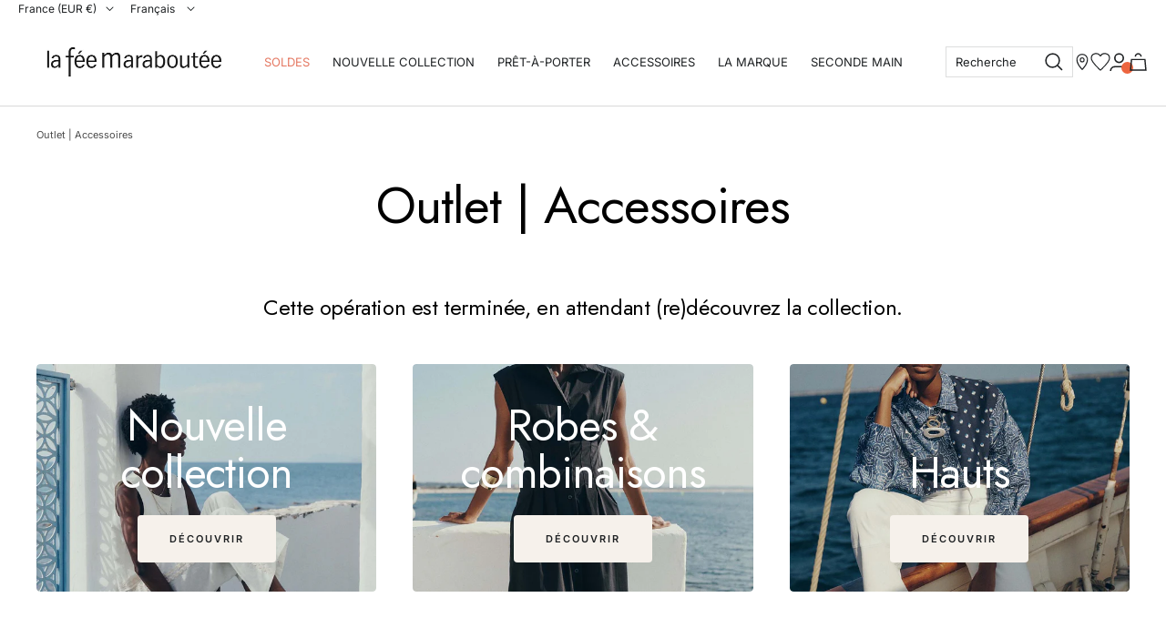

--- FILE ---
content_type: text/html; charset=utf-8
request_url: https://lafeemaraboutee.fr/collections/outlet-accessoires
body_size: 81154
content:

<!doctype html><html
  class="no-js "
  lang="fr"
  dir="ltr"
  
    data-market="fr"
  
>
  <head>
    
    <meta charset="utf-8">
    <meta
      name="viewport"
      content="width=device-width, initial-scale=1.0, height=device-height, minimum-scale=1.0, maximum-scale=1.0"
    >
    <meta name="theme-color" content="#ffffff">
    

    <title>Tous nos accessoires | Outlet | La Fée Maraboutée</title><meta name="description" content="(Re)découvrez notre collection La Fée Maraboutée jusqu&#39;à -70% ➤ Outlet | Tous nos Accessoires | La Fée Maraboutée | ✓ Livraison gratuite à partir de 110€ ✓ Née en France, fabriquée majoritairement en Europe."><meta name="google-site-verification" content="XzkqAyi-fWpMcWmZE5yE6xC8nba89gUeYXM4T9Tv5f4" />

<!-- FigPii Asynchronous Tracking Code -->
<script>!function(w,d,u){var n=d.createElement('script');n.crossOrigin='anonymous',n.async='async',n.src=u,d.head.append(n),w._fpEvent=w._fpEvent||[]}(window,document,'https://tracking-cdn.figpii.com/0e1dc1cb42998e59ab26466c11af4ec6.js');</script>
<!-- End FigPii Asynchronous Tracking Code -->



<!--
<div class="globo-formbuilder" data-id="NjI3MjE="></div>
--><script src="//lafeemaraboutee.fr/cdn/shop/t/356/assets/browser-detect.js?v=173879018801254352951703780570" type="text/javascript"></script>


  <script>
    // Define dataLayer and the gtag function.
    window.dataLayer = window.dataLayer || [];
    function gtag() {
      dataLayer.push(arguments);
    }

    (() => {
      // Set default consent to 'denied' as a placeholder
      // Determine actual values based on your own requirements
      let defaultConsent = {
        ad_storage:'granted',
        analytics_storage:'granted',
        ad_user_data: 'denied',
        ad_personalization: 'denied',
        functionality_storage: 'granted',
        personalization_storage: 'denied',
        security_storage: 'granted',
      };


      let consentMode = window.localStorage.getItem('consentMode');
      if (consentMode) {
        consentMode = JSON.parse(consentMode);
        gtag('consent', 'default', {
          ...consentMode,
          wait_for_update: 500,
        });
      } else {

      gtag('consent', 'default', {
        ...defaultConsent,
        wait_for_update: 500,
      });
      }
    })();
  </script>




  <!-- this is an external librairy provinding source -->
  <script src="https://cdn.jsdelivr.net/npm/visitdata/dist/visitdata.umd.js"></script>



  <script>
    (function (w, l) {
      w[l] = w[l] || [];

      w[l].push(
        (function () {
          return arguments;
        })('set', 'url_passthrough', true)
      );
      w[l].push({ 'gtm.start': new Date().getTime(), event: 'gtm.js' });
    })(window, 'dataLayer');
  </script>

  
    <!-- Google Tag Manager -->
    <script>
      (function (w, d, s, l, i) {
        if (window._isLightHouse) {
          return;
        }
        w[l] = w[l] || [];

        const f = d.getElementsByTagName(s)[0],
          j = d.createElement(s);
        j.async = true;

        let url = 'https://www.googletagmanager.com/gtm.js?id=#tag_id#';

        const cdn_url = 'https://metrics.lafeemaraboutee.fr/mzol3cfy9x1vhwo.js?awl=#tag_id#';
        if (cdn_url) url = cdn_url;
        if (/#\s*tag_id\s*#/i.test(url)) j.src = url.replace(/#\s*tag_id\s*#/i, i);
        else j.src = url + i;
        f.parentNode.insertBefore(j, f);
      })(window, document, 'script', 'dataLayer', 'GTM-KZGNHC');
    </script>
    <!-- End Google Tag Manager -->
  





  <script src="https://client.get-potions.com/741/recos-tag.js" async></script>



  <!-- Just Button -->
  <script src="https://checkout-button-shopify.vercel.app/just-pay-button.js" async type="module"></script>
  <link href="https://checkout-button-shopify.vercel.app/styles.css" rel="stylesheet" crossorigin>
  
  <!-- End of Just Button -->

<link rel="shortcut icon" href="//lafeemaraboutee.fr/cdn/shop/files/favicon-lfm_96x96.png?v=1731918089" type="image/png"><link rel="preconnect" href="https://cdn.shopify.com">
    <link rel="dns-prefetch" href="https://productreviews.shopifycdn.com">
    <link rel="dns-prefetch" href="https://www.google-analytics.com"><link rel="preconnect" href="https://fonts.shopifycdn.com" crossorigin><link rel="preload" as="script" href="//lafeemaraboutee.fr/cdn/shop/t/356/assets/vendor.js?v=31715688253868339281694518235">
    <link rel="preload" as="script" href="//lafeemaraboutee.fr/cdn/shop/t/356/assets/instant-page.js?v=121037932675038853521694518239"><link
        rel="preload"
        as="image"
        media="(max-width: 740px)"
        imagesizes="100vw"
        imagesrcset="//lafeemaraboutee.fr/cdn/shop/collections/500x500_400x600_crop_center.jpg?v=1688740530 400w, //lafeemaraboutee.fr/cdn/shop/collections/500x500_500x600_crop_center.jpg?v=1688740530 500w, //lafeemaraboutee.fr/cdn/shop/collections/500x500_600x600_crop_center.jpg?v=1688740530 600w, //lafeemaraboutee.fr/cdn/shop/collections/500x500_700x600_crop_center.jpg?v=1688740530 700w, //lafeemaraboutee.fr/cdn/shop/collections/500x500_800x600_crop_center.jpg?v=1688740530 800w, //lafeemaraboutee.fr/cdn/shop/collections/500x500_900x600_crop_center.jpg?v=1688740530 900w, //lafeemaraboutee.fr/cdn/shop/collections/500x500_1000x600_crop_center.jpg?v=1688740530 1000w
"
      >
      <link
        rel="preload"
        as="image"
        media="(min-width: 741px)"
        imagesizes="100vw"
        imagesrcset="//lafeemaraboutee.fr/cdn/shop/collections/500x500_600x.jpg?v=1688740530 600w, //lafeemaraboutee.fr/cdn/shop/collections/500x500_700x.jpg?v=1688740530 700w, //lafeemaraboutee.fr/cdn/shop/collections/500x500_800x.jpg?v=1688740530 800w, //lafeemaraboutee.fr/cdn/shop/collections/500x500_1000x.jpg?v=1688740530 1000w
"
      ><meta property="og:type" content="website">
  <meta property="og:title" content="Outlet | Accessoires"><meta property="og:image" content="http://lafeemaraboutee.fr/cdn/shop/collections/500x500.jpg?v=1688740530">
  <meta property="og:image:secure_url" content="https://lafeemaraboutee.fr/cdn/shop/collections/500x500.jpg?v=1688740530">
  <meta property="og:image:width" content="1000">
  <meta property="og:image:height" content="1000"><meta property="og:description" content="(Re)découvrez notre collection La Fée Maraboutée jusqu&#39;à -70% ➤ Outlet | Tous nos Accessoires | La Fée Maraboutée | ✓ Livraison gratuite à partir de 110€ ✓ Née en France, fabriquée majoritairement en Europe."><meta property="og:url" content="https://lafeemaraboutee.fr/collections/outlet-accessoires">
<meta property="og:site_name" content="La Fée Maraboutée"><meta name="twitter:card" content="summary"><meta name="twitter:title" content="Outlet | Accessoires">
  <meta name="twitter:description" content="(Re)découvrez les accessoires La Fée Maraboutée jusqu&#39;à -70%"><meta name="twitter:image" content="https://lafeemaraboutee.fr/cdn/shop/collections/500x500_1200x1200_crop_center.jpg?v=1688740530">
  <meta name="twitter:image:alt" content="outlet">
    









<link rel="preload" href="//lafeemaraboutee.fr/cdn/fonts/jost/jost_n4.d47a1b6347ce4a4c9f437608011273009d91f2b7.woff2" as="font" type="font/woff2" crossorigin><link rel="preload" href="//lafeemaraboutee.fr/cdn/fonts/inter/inter_n4.b2a3f24c19b4de56e8871f609e73ca7f6d2e2bb9.woff2" as="font" type="font/woff2" crossorigin><style>
  /* adobe font css */

  /* Typography (body) */

  

  
/* Typography (heading) */

  
  @import url('https://fonts.googleapis.com/css2?family=Jost&display=swap');
  
  /* Typography (heading secondary) */

  
  @import url('https://fonts.googleapis.com/css2?family=Jost&display=swap');
  
  
  
  @font-face {
  font-family: Inter;
  font-weight: 400;
  font-style: normal;
  font-display: swap;
  src: url("//lafeemaraboutee.fr/cdn/fonts/inter/inter_n4.b2a3f24c19b4de56e8871f609e73ca7f6d2e2bb9.woff2") format("woff2"),
       url("//lafeemaraboutee.fr/cdn/fonts/inter/inter_n4.af8052d517e0c9ffac7b814872cecc27ae1fa132.woff") format("woff");
}

@font-face {
  font-family: Inter;
  font-weight: 400;
  font-style: italic;
  font-display: swap;
  src: url("//lafeemaraboutee.fr/cdn/fonts/inter/inter_i4.feae1981dda792ab80d117249d9c7e0f1017e5b3.woff2") format("woff2"),
       url("//lafeemaraboutee.fr/cdn/fonts/inter/inter_i4.62773b7113d5e5f02c71486623cf828884c85c6e.woff") format("woff");
}

@font-face {
  font-family: Inter;
  font-weight: 600;
  font-style: normal;
  font-display: swap;
  src: url("//lafeemaraboutee.fr/cdn/fonts/inter/inter_n6.771af0474a71b3797eb38f3487d6fb79d43b6877.woff2") format("woff2"),
       url("//lafeemaraboutee.fr/cdn/fonts/inter/inter_n6.88c903d8f9e157d48b73b7777d0642925bcecde7.woff") format("woff");
}

@font-face {
  font-family: Inter;
  font-weight: 600;
  font-style: italic;
  font-display: swap;
  src: url("//lafeemaraboutee.fr/cdn/fonts/inter/inter_i6.3bbe0fe1c7ee4f282f9c2e296f3e4401a48cbe19.woff2") format("woff2"),
       url("//lafeemaraboutee.fr/cdn/fonts/inter/inter_i6.8bea21f57a10d5416ddf685e2c91682ec237876d.woff") format("woff");
}


  
  

  :root {--heading-color: 0, 0, 0;
      --text-color: 0, 0, 0;
      --background: 255, 255, 255;
      --secondary-background: 246, 241, 235;
      --border-color: 217, 217, 217;
      --border-color-darker: 153, 153, 153;
      --success-color: 38, 146, 134;
      --success-background: 212, 233, 231;
      --error-color: 233, 33, 33;
      --error-background: 253, 239, 239;
      --warning-color: 246, 209, 34;
      --warning-background: 254, 252, 240;
      --primary-button-background: 0, 0, 0;
      --primary-button-text-color: 255, 255, 255;
      --secondary-button-background: 246, 241, 235;
      --secondary-button-text-color: 30, 33, 35;
      --ternary-button-background: 235, 193, 121;
      --ternary-button-text-color: 30, 33, 35;
      --product-star-rating: 246, 164, 41;
      --product-on-sale-accent: 229, 121, 99;
      --product-sold-out-accent: 111, 113, 155;
      --product-custom-label-background: , , ;
      --product-custom-label-text-color: 0, 0, 0;
      --product-custom-label-2-background: , , ;
      --product-custom-label-2-text-color: 0, 0, 0;
      --product-low-stock-text-color: 233, 33, 33;
      --product-in-stock-text-color: 38, 146, 134;
      --loading-bar-background: 0, 0, 0;

      /* new labels by metafields */
      --product-label-primary-text-color: 40, 40, 40;
      --product-label-primary-background: 0, 0, 0;
      --product-label-secondary-text-color: 0, 0, 0;
      --product-label-secondary-background: 238, 203, 67;
      --product-label-ternary-text-color: 226, 121, 101;
      --product-label-ternary-background: 255, 255, 255;

      --product-label-primary-variant-text-color: 255, 255, 255;
      --product-label-primary-variant-background: 7, 24, 42;
      --product-label-secondary-variant-text-color: 0, 0, 0;
      --product-label-secondary-variant-background: 238, 203, 67;
      --product-label-ternary-variant-text-color: 40, 40, 40;
      --product-label-ternary-variant-background: 255, 255, 255;


      /* We duplicate some "base" colors as root colors, which is useful to use on drawer elements or popover without. Those should not be overridden to avoid issues */
      --root-heading-color: 0, 0, 0;
      --root-text-color: 0, 0, 0;
      --root-background: 255, 255, 255;
      --root-border-color: 217, 217, 217;
      --root-primary-button-background: 0, 0, 0;
      --root-primary-button-text-color: 255, 255, 255;

      /* Cart discount color */--cart-discount--color: 255, 255, 255;
      --cart-discount--background: 0, 0, 0;

      --base-font-size: 13px;

      /* heading font */
      --heading-font-family: Jost, sans-serif;
  
  ;
  
      --heading-font-weight: 400;
      --heading-font-style: normal;
      --heading-text-transform: normal;
      --heading-font-weight-light: 300;
      --heading-font-weight-normal: 400;
      --heading-font-weight-bold: 600;

      /* heading font */
      --heading-secondary-font-family: Jost, sans-serif;
  
  ;
  
      --heading-secondary-font-weight: 400;
      --heading-secondary-font-style: normal;
      --heading-secondary-font-weight-light: 300;
      --heading-secondary-font-weight-normal: 400;
      --heading-secondary-font-weight-bold: 600;

      /* body text font */
      --text-font-family: Inter, sans-serif;
  
  ;
  
      --text-font-weight: 400;
      --text-font-style: normal;
      --text-font-weight-light: 300;
      --text-font-weight-normal: 400;
      --text-font-weight-bold: 600;
      --text-font-bold-weight: 600; /* kept for compatibility */

      /* Typography (font size) */
      --heading-xxsmall-font-size: 11px;
      --heading-xsmall-font-size: 11px;
      --heading-small-font-size: 12px;
      --heading-large-font-size: 36px;
      --heading-h1-font-size: 36px;
      --heading-h2-font-size: 30px;
      --heading-h3-font-size: 26px;
      --heading-h4-font-size: 24px;
      --heading-h5-font-size: 20px;
      --heading-h6-font-size: 16px;

      /* Control the look and feel of the theme by changing radius of various elements */
      --button-border-radius: 4px;
      --block-border-radius: 8px;
      --block-border-radius-reduced: 4px;
      --color-swatch-border-radius: 100%;

      /* Button size */
      --button-height: 48px;
      --button-small-height: 40px;

      /* Form related */
      --form-input-field-height: 48px;
      --form-input-gap: 16px;
      --form-submit-margin: 24px;

      /* Product listing related variables */
      --product-list-block-spacing: 32px;

      /* Video related */
      --play-button-background: 255, 255, 255;
      --play-button-arrow: 0, 0, 0;

      /* RTL support */
      --transform-logical-flip: 1;
      --transform-origin-start: left;
      --transform-origin-end: right;

      /* Other */
      --zoom-cursor-svg-url: url(//lafeemaraboutee.fr/cdn/shop/t/356/assets/zoom-cursor.svg?v=168035960473673928601766146045);
      --arrow-right-svg-url: url(//lafeemaraboutee.fr/cdn/shop/t/356/assets/arrow-right.svg?v=179833821484014727101768816014);
      --arrow-left-svg-url: url(//lafeemaraboutee.fr/cdn/shop/t/356/assets/arrow-left.svg?v=71337907553132082511768816014);

      /* Some useful variables that we can reuse in our CSS. Some explanation are needed for some of them:
         - container-max-width-minus-gutters: represents the container max width without the edge gutters
         - container-outer-width: considering the screen width, represent all the space outside the container
         - container-outer-margin: same as container-outer-width but get set to 0 inside a container
         - container-inner-width: the effective space inside the container (minus gutters)
         - grid-column-width: represents the width of a single column of the grid
         - vertical-breather: this is a variable that defines the global "spacing" between sections, and inside the section
                              to create some "breath" and minimum spacing
       */
      --container-max-width: 1600px;
      --container-gutter: 24px;
      --container-max-width-minus-gutters: calc(var(--container-max-width) - (var(--container-gutter)) * 2);
      --container-outer-width: max(calc((100vw - var(--container-max-width-minus-gutters)) / 2), var(--container-gutter));
      --container-outer-margin: var(--container-outer-width);
      --container-inner-width: calc(100vw - var(--container-outer-width) * 2);

      --grid-column-count: 10;
      --grid-gap: 24px;
      --grid-column-width: calc((100vw - var(--container-outer-width) * 2 - var(--grid-gap) * (var(--grid-column-count) - 1)) / var(--grid-column-count));

      --vertical-breather: 48px;
      --vertical-breather-tight: 24px;

      /* Shopify related variables */
      --payment-terms-background-color: #ffffff;

      /* default value if announcement bar is not present */
     --enable-sticky-announcement-bar: 0;

     
--lfm-wishlist-empty-icon-color: 134, 59, 33;
        --lfm-wishlist-selected-icon-color: 229, 121, 99;}

  @media screen and (min-width: 741px) {
      :root {
          --container-gutter: 40px;
          --grid-column-count: 20;
          --vertical-breather: 64px;
          --vertical-breather-tight: 32px;

          /* Typography (font size) */
          --heading-xsmall-font-size: 12px;
          --heading-small-font-size: 13px;
          --heading-large-font-size: 52px;
          --heading-h1-font-size: 48px;
          --heading-h2-font-size: 38px;
          --heading-h3-font-size: 32px;
          --heading-h4-font-size: 24px;
          --heading-h5-font-size: 20px;
          --heading-h6-font-size: 18px;

          /* Form related */
          --form-input-field-height: 52px;
          --form-submit-margin: 32px;

          /* Button size */
          --button-height: 52px;
          --button-small-height: 44px;
      }
  }

  @media screen and (min-width: 1200px) {
      :root {
          --vertical-breather: 80px;
          --vertical-breather-tight: 40px;
          --product-list-block-spacing: 48px;

          /* Typography */
          --heading-large-font-size: 64px;
          --heading-h1-font-size: 56px;
          --heading-h2-font-size: 48px;
          --heading-h3-font-size: 36px;
          --heading-h4-font-size: 30px;
          --heading-h5-font-size: 24px;
          --heading-h6-font-size: 18px;
      }
  }

  @media screen and (min-width: 1600px) {
      :root {
          --vertical-breather: 90px;
          --vertical-breather-tight: 45px;
      }
  }
</style>

    
<!-- prettier-ignore -->
<script>


  // This allows to expose several variables to the global scope, to be used in scripts
  window.themeVariables = {
    settings: {
      direction: "ltr",
      pageType: "collection",
      cartCount: 0,
      moneyFormat: "{{amount_with_comma_separator}}€",
      moneyWithCurrencyFormat: "€{{amount_with_comma_separator}} EUR",
      moneyWithoutTrailingZeros: true,
      showVendor: false,
      show_discount: true,
      discountMode: "percentage_no_label",
      discountStep: "1",
      discountMethod: "round",
			discountModalText: "Prix conseillé",
      currencyCodeEnabled: false,
      cartType: "drawer",
      cartCurrency: "EUR",currentMarket:"fr",currentLocalization:"fr",
      defaultLocalization:"fr",
      mobileZoomFactor: 2.5,
	    enable_media_in_slider_collections: true,
	    enable_media_in_slider_sections: false,
	    enable_media_in_slider_reduced: false
    },

    routes: {
      host: "lafeemaraboutee.fr",
      rootUrl: "\/",
      rootUrlWithoutSlash: '',
      cartUrl: "\/cart",
      productUrl: "/products",
      accountUrl: "account",
      cartAddUrl: "\/cart\/add",
      cartChangeUrl: "\/cart\/change",
      searchUrl: "\/search",
      predictiveSearchUrl: "\/search\/suggest",
      productRecommendationsUrl: "\/recommendations\/products",
      sl_cartUrl :  "cart",
      sl_cartAddUrl :  "cart/change",
      sl_productRecommendationsUrl:  "recommendations/products"
    },

    strings: {
      accessibilityDelete: "Supprimer",
      accessibilityClose: "Fermer",
      collectionSoldOut: "Epuisé",
      collectionDiscount: "Economisez @savings@",
      collectionFromPrice: "A partir de ",
      collectionActualPrice: "Prix actuel",
      collectionLastDiscountedPrice: "Dernier prix remisé",
      productSalePrice: "Prix de vente",
      productRegularPrice: "Prix normal",
      productFormUnavailable: "Indisponible",
      productFormSoldOut: "Indisponible",
      productFormPreOrder: "Pre-commander",
      productFormAddToCart: "Ajouter au panier",
      searchNoResults: "Aucun article ne correspond à votre recherche.",
      searchNewSearch: "Nouvelle recherche",
      searchProducts: "Produits",
      searchArticles: "Blog",
      searchPages: "Pages",
      searchCollections: "Collections",
      cartViewCart: "Voir panier",
      cartItemAdded: "Produit ajouté à votre panier !",
      cartItemsAdded: "@count@ produits ajoutés à votre panier !",
      cartItemAddedShort: "Ajouté au panier !",
      cartAddOrderNote: "Ajouter une note",
      cartEditOrderNote: "Modifier la note",
      shippingEstimatorNoResults: "Désolé, nous ne livrons pas à votre destination.",
      shippingEstimatorOneResult: "Il y a un frais d\u0026#39;envoi pour votre adresse :",
      shippingEstimatorMultipleResults: "Il y a plusieurs frais d\u0026#39;envoi pour votre adresse :",
      shippingEstimatorError: "Une ou plusieurs erreurs se sont produites lors de la récupération des frais d\u0026#39;envoi :"
    },

    libs: {
      flickity: "\/\/lafeemaraboutee.fr\/cdn\/shop\/t\/356\/assets\/flickity.js?v=125430014455421737881694518235",
      photoswipe: "\/\/lafeemaraboutee.fr\/cdn\/shop\/t\/356\/assets\/photoswipe.js?v=132268647426145925301694518235",
      qrCode: "\/\/lafeemaraboutee.fr\/cdn\/shopifycloud\/storefront\/assets\/themes_support\/vendor\/qrcode-3f2b403b.js"
    },

    breakpoints: {
      phone: 'screen and (max-width: 740px)',
      tablet: 'screen and (min-width: 741px) and (max-width: 999px)',
      tabletAndUp: 'screen and (min-width: 741px)',
      pocket: 'screen and (max-width: 999px)',
      lap: 'screen and (min-width: 1000px) and (max-width: 1199px)',
      lapAndUp: 'screen and (min-width: 1000px)',
      desktop: 'screen and (min-width: 1200px)',
      wide: 'screen and (min-width: 1400px)'
    },
    data : {
      user_id : "",
      encoded_user_id : "e3b0c44298fc1c149afbf4c8996fb92427ae41e4649b934ca495991b7852b855",
      shop : "la-fee-maraboutee.myshopify.com",
      shop_id: "27007385689",
      lang: "fr",
      country: "FR",
    },
    apps: {
      onetrust_token: "980b5697-24f9-4a0d-a1d5-e4ca0beaca0f",
      onetrust_no_autoblock: false
    },
    consent :{
      ready : false
    },
    tracking: {
	    gtm_use_product_type_as_item_category: false
    }
  };

  

  window.addEventListener('pageshow', async () => {
	  const cartContent = await (await fetch(`${window.themeVariables.routes.cartUrl}.js`, {cache: 'reload'})).json();
	  document.documentElement.dispatchEvent(new CustomEvent('cart:refresh', {detail: {cart: cartContent}}));
	  document.documentElement.dispatchEvent(new CustomEvent('cart:init', {detail: {cart: cartContent}}));
  });


  window.addEventListener('oz-consent:ready', (event) => {
    window.themeVariables.consent.ready = true;
    window.themeVariables.consent.provider = event.detail?.provider;
  });

  


  if ('noModule' in HTMLScriptElement.prototype) {
    // Old browsers (like IE) that does not support module will be considered as if not executing JS at all
    document.documentElement.className = document.documentElement.className.replace('no-js', 'js');

    requestAnimationFrame(() => {
      const viewportHeight = (window.visualViewport ? window.visualViewport.height : document.documentElement.clientHeight);
      document.documentElement.style.setProperty('--window-height',viewportHeight + 'px');
    });
  }</script>


    <script src="//lafeemaraboutee.fr/cdn/shop/t/356/assets/vendor.js?v=31715688253868339281694518235" defer></script>
    <script src="//lafeemaraboutee.fr/cdn/shop/t/356/assets/instant-page.js?v=121037932675038853521694518239" defer></script>
    <!-- main-css -->


  <link href="//lafeemaraboutee.fr/cdn/shop/t/356/assets/__vite-main.1076faed.css" rel="stylesheet" type="text/css" media="all" />




  <script src="//lafeemaraboutee.fr/cdn/shop/t/356/assets/__vite-main.5a12cf9e.js" type="module" crossorigin="anonymous"></script>
  <link href="//lafeemaraboutee.fr/cdn/shop/t/356/assets/__vite-main.ca275927.css" rel="stylesheet" type="text/css" media="all" />
  <link rel="modulepreload" href="//lafeemaraboutee.fr/cdn/shop/t/356/assets/__vite-custom-html-element.e295bf2c.js" crossorigin="anonymous">
  <link rel="modulepreload" href="//lafeemaraboutee.fr/cdn/shop/t/356/assets/__vite-cart.e0f5f94b.js" crossorigin="anonymous">
  <link rel="modulepreload" href="//lafeemaraboutee.fr/cdn/shop/t/356/assets/__vite-user.f69ca4cb.js" crossorigin="anonymous">
  <link rel="modulepreload" href="//lafeemaraboutee.fr/cdn/shop/t/356/assets/__vite-section-loader.cfabd402.js" crossorigin="anonymous">
  <link rel="modulepreload" href="//lafeemaraboutee.fr/cdn/shop/t/356/assets/__vite-products.80a9323a.js" crossorigin="anonymous">
  <link rel="modulepreload" href="//lafeemaraboutee.fr/cdn/shop/t/356/assets/__vite-product-html-element.07207140.js" crossorigin="anonymous">
  <link rel="modulepreload" href="//lafeemaraboutee.fr/cdn/shop/t/356/assets/__vite-drawer.e6f5e9c2.js" crossorigin="anonymous">
  <link rel="modulepreload" href="//lafeemaraboutee.fr/cdn/shop/t/356/assets/__vite-media-features.eec194f1.js" crossorigin="anonymous">
  <link rel="modulepreload" href="//lafeemaraboutee.fr/cdn/shop/t/356/assets/__vite-image.763bf753.js" crossorigin="anonymous">
  <link rel="modulepreload" href="//lafeemaraboutee.fr/cdn/shop/t/356/assets/__vite-dom.566f7651.js" crossorigin="anonymous">
  <link rel="modulepreload" href="//lafeemaraboutee.fr/cdn/shop/t/356/assets/__vite-get-parent-target.5bbe01eb.js" crossorigin="anonymous">
  <link rel="modulepreload" href="//lafeemaraboutee.fr/cdn/shop/t/356/assets/__vite-animation.9a0166b7.js" crossorigin="anonymous">
  <link rel="modulepreload" href="//lafeemaraboutee.fr/cdn/shop/t/356/assets/__vite-trackingEvents.c98f35ae.js" crossorigin="anonymous">
  <link rel="modulepreload" href="//lafeemaraboutee.fr/cdn/shop/t/356/assets/__vite-impressions.17b59787.js" crossorigin="anonymous">
  <link rel="modulepreload" href="//lafeemaraboutee.fr/cdn/shop/t/356/assets/__vite-redirect-logic.3e672c51.js" crossorigin="anonymous">
  <link rel="modulepreload" href="//lafeemaraboutee.fr/cdn/shop/t/356/assets/__vite-debouncers.710db348.js" crossorigin="anonymous">
  <link rel="modulepreload" href="//lafeemaraboutee.fr/cdn/shop/t/356/assets/__vite-fetchWithTimeout.766407be.js" crossorigin="anonymous">
  <link rel="modulepreload" href="//lafeemaraboutee.fr/cdn/shop/t/356/assets/__vite-location.e499bba4.js" crossorigin="anonymous">
  <link rel="modulepreload" href="//lafeemaraboutee.fr/cdn/shop/t/356/assets/__vite-utils.9fac69fd.js" crossorigin="anonymous">
  <link rel="modulepreload" href="//lafeemaraboutee.fr/cdn/shop/t/356/assets/__vite-search.a4163ed3.js" crossorigin="anonymous">
  <link rel="modulepreload" href="//lafeemaraboutee.fr/cdn/shop/t/356/assets/__vite-focus-trap.esm.cfa47d0b.js" crossorigin="anonymous">


    





  







    






    






    






    






    






    






    






    






    






    






    






    






    






    






    






    






    






    






    






    






    






    






    






    






    






    






    






    






    






    






    






    






    






    






    






    






    






    






    






    






    






    






    






    






    






    






    






    






    






    






    






    






    






    






    






    






    






    






    






    






    






    






    






    






    






    






    






    






    






    






    






    






    






    






    






    






    






    






    






    






    






    






    






    






    






    






    






    






    






    






    






    






    






    






    






    






    






    






    






    






    






    






    






    






    






    






    






    






    






    






    






    






    






    






    






    






    






    






    






    






    






    






    






    






    






    






    






    






    






    






    






    






    






    






    






    






    






    






    






    






    






    






    






    






    






    






    






    






    






    






    






    






    






    






    






    






    






    






    






    






    






    






    






    






    






    






    






    






    






    






    






    






    






    






    






    






    






    






    






    






    






    






    






    






    






    






    






    






    






    






    






    






    






    






    






    






    






    






    






    






    






    






    






    






    






    






    






    






    






    






    






    






    






    






    






    






    






    






    






    






    






    






    






    






    






    






    






    






    






    






    






    






    






    






    






    






    






    






    






    






    






    






    






    






    






    






    






    






    






    






    






    






    






    






    






    






    






    






    






    






    






    






    






    






    






    






    






    






    






    






    






    






    






    






    






    






    






    






    






    






    






    






    






    






    






    






    






    






    






    






    






    






    






    






    






    






    






    






    






    






    






    






    






    






    






    






    






    






    






    






    






    






    






    






    






    






    






    






    






    






    






    






    






    






    






    






    






    






    






    






    






    






    






    






    






    






    






    






    






    






    






    






    






    






    






    






    






    






    






    






    






    






    






    






    






    






    






    






    






    






    






    






    






    






    






    






    






    






    






    






    






    






    






    






    






    






    






    






    






    






    






    






    






    






    






    






    






    






    






    






    






    






    






    






    






    






    






    






    






    






    






    






    






    






    






    






    






    






    






    






    






    






    






    






    






    






    






    






    






    






    






    






    






    






    






    






    






    






    






    






    






    






    






    






    






    






    






    






    






    






    






    






    






    






    






    






    






    






    






    






    






    






    






    






    






    






    






    






    






    






    






    






    






    






    






    






    






    






    






    






    






    






    






    






    






    






    






    






    






    






    






    






    






    






    






    






    






    






    






    






    






    






    






    






    






    






    






    






    






    






    






    






    






    






    






    






    






    






    






    






    






    






    






    






    






    






    






    






    






    






    






    






    






    






    






    






    






    






    






    






    






    






    






    






    






    






    






    






    






    






    






    






    






    






    






    






    






    






    






    






    






    






    






    






    






    






    






    






    






    






    






    






    






    






    






    






    






    






    






    






    






    






    






    






    






    






    






    






    






    






    






    






    






    






    






    






    






    






    






    






    






    






    






    






    






    






    






    






    






    






    






    






    






    






    






    






    






    






    






    






    






    






    






    






    






    






    






    






    






    






    






    






    






    






    






    






    






    






    






    






    






    






    






    






    






    






    






    






    






    






    






    






    






    






    






    






    






    






    






    






    






    






    






    






    






    






    






    






    






    






    






    






    






    






    






    






    






    






    






    






    






    






    






    






    






    






    






    






    






    






    






    






    






    






    






    






    






    






    






    






    






    






    






    






    






    






    






    






    






    






    






    






    






    






    






    






    






    






    






    






    






    






    






    






    






    






    






    






    






    






    






    






    






    






    






    






    






    






    






    






    






    






    






    






    






    






    






    






    






    






    






    






    






    






    






    






    






    






    






    






    






    






    






    






    






    






    






    






    






    






    






    






    






    






    






    






    






    






    






    






    






    






    






    






    






    






    






    






    






    






    






    






    






    






    






    






    






    






    






    






    






    






    






    






    






    






    






    






    






    






    






    






    






    






    






    






    






    






    






    






    






    






    






    






    






    






    






    






    






    






    






    






    






    






    






    






    






    






    






    






    






    






    






    






    






    






    






    






    






    






    






    






    






    






    






    






    






    






    






    






    






    






    






    






    






    






    






    






    






    






    






    






    






    






    






    






    






    






    






    






    






    






    






    






    






    






    






    






    






    






    






    






    






    






    






    






    






    






    






    






    






    






    






    






    






    






    






    






    






    






    






    






    






    






    






    






    






    






    






    






    






    






    






    






    






    






    






    






    






    






    






    






    






    






    






    






    






    






    






    






    






    






    






    






    






    






    






    






    






    






    






    






    






    






    






    






    






    






    






    






    






    






    






    






    






    






    






    






    






    






    






    






    






    






    






    






    






    






    






    






    






    






    






    






    






    






    






    






    






    






    






    






    






    






    






    






    






    






    






    






    






    






    






    






    






    






    






    






    






    






    






    






    






    






    






    






    






    






    






    






    






    






    






    






    






    






    






    






    






    






    






    






    






    






    






    






    






    






    






    






    






    






    






    






    






    






    






    






    






    






    






    






    






    






    






    






    






    






    






    






    






    






    






    






    






    






    






    






    






    






    






    






    






    






    






    






    






    






    






    






    






    






    






    






    






    






    






    






    






    






    






    






    






    






    






    






    






    






    






    






    






    






    






    






    






    






    






    






    






    






    






    






    






    






    






    






    






    






    






    






    






    






    






    






    






    






    






    






    






    






    






    






    






    






    






    






    






    






    






    






    






    






    






    






    






    






    






    






    






    






    






    






    






    






    






    






    






    






    






    






    






    






    






    






    






    






    






    






    






    






    






    






    






    






    






    






    






    






    






    






    






    






    






    






    






    






    






    






    






    






    






    






    






    






    






    






    






    






    






    






    






    






    






    






    






    






    






    






    






    






    






    






    






    






    






    






    






    






    






    






    






    






    






    






    






    






    






    






    






    






    






    






    






    






    






    






    






    






    






    






    






    






    






    






    






    






    






    






    






    






    






    






    






    






    






    






    






    






    






    






    






    






    






    






    






    






    






    






    






    






    






    






    






    






    






    






    






    






    






    






    






    






    






    






    






    






    






    






    






    






    






    






    






    






    






    






    






    






    






    






    






    






    






    






    






    






    






    






    






    






    






    






    






    






    






    






    






    






    






    






    






    






    






    






    






    






    






    






    






    






    






    






    






    






    






    






    






    






    






    






    






    






    






    






    






    






    






    






    






    






    






    






    






    






    






    






    






    






    






    






    






    






    






    






    






    






    






    






    






    






    






    






    






    






    






    






    






    






    






    






    






    






    






    






    






    






    






    






    






    






    






    






    






    






    






    






    






    






    






    






    






    






    






    






    






    






    






    






    






    






    






    






    






    






    






    






    






    




<link rel="canonical" href="https://lafeemaraboutee.fr/collections/outlet-accessoires"><script>window.performance && window.performance.mark && window.performance.mark('shopify.content_for_header.start');</script><meta name="facebook-domain-verification" content="yizfaq6way5fjr8h5zrqbmkxv5m68t">
<meta name="google-site-verification" content="F1-0IZL1oh7rHqSdMDtfcLE6GlJ4OVf1y1jsEthgOkc">
<meta id="shopify-digital-wallet" name="shopify-digital-wallet" content="/27007385689/digital_wallets/dialog">
<meta name="shopify-checkout-api-token" content="488608bc45d82dde9d58589ec79855fb">
<meta id="in-context-paypal-metadata" data-shop-id="27007385689" data-venmo-supported="false" data-environment="production" data-locale="fr_FR" data-paypal-v4="true" data-currency="EUR">

<link rel="alternate" hreflang="nl-BE" href="https://lafeemaraboutee.fr/nl-be/collections/outlet-accessoires"><link rel="alternate" hreflang="de-BE" href="https://lafeemaraboutee.fr/de-be/collections/outlet-zubehor"><link rel="alternate" hreflang="x-default" href="https://lafeemaraboutee.fr/en-be/collections/outlet-accessories"><link rel="alternate" hreflang="fr-BE" href="https://lafeemaraboutee.fr/fr-be/collections/outlet-accessoires"><link rel="alternate" hreflang="de" href="https://lafeemaraboutee.fr/de-de/collections/outlet-zubehor"><link rel="alternate" hreflang="en-DE" href="https://lafeemaraboutee.fr/en-de/collections/outlet-accessories"><link rel="alternate" hreflang="es" href="https://lafeemaraboutee.fr/es-es/collections/outlet-accesorios"><link rel="alternate" hreflang="it-IT" href="https://lafeemaraboutee.fr/it-it/collections/outlet-accessori"><link rel="alternate" hreflang="nl" href="https://lafeemaraboutee.fr/nl-nl/collections/outlet-accessoires"><link rel="alternate" hreflang="pt" href="https://lafeemaraboutee.fr/pt-pt/collections/outlet-acessorios"><link rel="alternate" hreflang="de-CH" href="https://lafeemaraboutee.fr/de-ch/collections/outlet-zubehor"><link rel="alternate" hreflang="fr-CH" href="https://lafeemaraboutee.fr/fr-ch/collections/outlet-accessoires"><link rel="alternate" hreflang="it-CH" href="https://lafeemaraboutee.fr/it-ch/collections/outlet-accessori"><link rel="alternate" hreflang="en-GB" href="https://lafeemaraboutee.fr/en-gb/collections/outlet-accessories"><link rel="alternate" hreflang="en-US" href="https://lafeemaraboutee.fr/en-us/collections/outlet-accessories"><link rel="alternate" hreflang="en-CA" href="https://lafeemaraboutee.fr/en-ca/collections/outlet-accessories"><link rel="alternate" hreflang="fr-CA" href="https://lafeemaraboutee.fr/fr-ca/collections/outlet-accessoires">

<script async="async" src="/checkouts/internal/preloads.js?locale=fr-FR"></script>
<script id="shopify-features" type="application/json">{"accessToken":"488608bc45d82dde9d58589ec79855fb","betas":["rich-media-storefront-analytics"],"domain":"lafeemaraboutee.fr","predictiveSearch":true,"shopId":27007385689,"locale":"fr"}</script>
<script>var Shopify = Shopify || {};
Shopify.shop = "la-fee-maraboutee.myshopify.com";
Shopify.locale = "fr";
Shopify.currency = {"active":"EUR","rate":"1.0"};
Shopify.country = "FR";
Shopify.theme = {"name":"[PROD - V3]","id":152840864090,"schema_name":"@theoz\/la-fee-maraboutee","schema_version":"3.9.0 - 4.36.2","theme_store_id":null,"role":"main"};
Shopify.theme.handle = "null";
Shopify.theme.style = {"id":null,"handle":null};
Shopify.cdnHost = "lafeemaraboutee.fr/cdn";
Shopify.routes = Shopify.routes || {};
Shopify.routes.root = "/";</script>
<script type="module">!function(o){(o.Shopify=o.Shopify||{}).modules=!0}(window);</script>
<script>!function(o){function n(){var o=[];function n(){o.push(Array.prototype.slice.apply(arguments))}return n.q=o,n}var t=o.Shopify=o.Shopify||{};t.loadFeatures=n(),t.autoloadFeatures=n()}(window);</script>
<script id="shop-js-analytics" type="application/json">{"pageType":"collection"}</script>
<script defer="defer" async type="module" src="//lafeemaraboutee.fr/cdn/shopifycloud/shop-js/modules/v2/client.init-shop-cart-sync_Lpn8ZOi5.fr.esm.js"></script>
<script defer="defer" async type="module" src="//lafeemaraboutee.fr/cdn/shopifycloud/shop-js/modules/v2/chunk.common_X4Hu3kma.esm.js"></script>
<script defer="defer" async type="module" src="//lafeemaraboutee.fr/cdn/shopifycloud/shop-js/modules/v2/chunk.modal_BV0V5IrV.esm.js"></script>
<script type="module">
  await import("//lafeemaraboutee.fr/cdn/shopifycloud/shop-js/modules/v2/client.init-shop-cart-sync_Lpn8ZOi5.fr.esm.js");
await import("//lafeemaraboutee.fr/cdn/shopifycloud/shop-js/modules/v2/chunk.common_X4Hu3kma.esm.js");
await import("//lafeemaraboutee.fr/cdn/shopifycloud/shop-js/modules/v2/chunk.modal_BV0V5IrV.esm.js");

  window.Shopify.SignInWithShop?.initShopCartSync?.({"fedCMEnabled":true,"windoidEnabled":true});

</script>
<script>(function() {
  var isLoaded = false;
  
    if (isLoaded) return;
    isLoaded = true;
    window.shopifyAppsUrls = ["https:\/\/assets.smartwishlist.webmarked.net\/static\/v6\/smartwishlist.js?shop=la-fee-maraboutee.myshopify.com","https:\/\/d1564fddzjmdj5.cloudfront.net\/initializercolissimo.js?app_name=happycolissimo\u0026cloud=d1564fddzjmdj5.cloudfront.net\u0026shop=la-fee-maraboutee.myshopify.com","https:\/\/tag.rmp.rakuten.com\/123418.ct.js?shop=la-fee-maraboutee.myshopify.com","https:\/\/shopify.rakutenadvertising.io\/rakuten_advertising.js?shop=la-fee-maraboutee.myshopify.com","\/\/social-login.oxiapps.com\/api\/init?vt=928375\u0026shop=la-fee-maraboutee.myshopify.com","https:\/\/cdn.nfcube.com\/instafeed-1921f01d70583e8ce40abad0376a19ff.js?shop=la-fee-maraboutee.myshopify.com","\/\/eu.fw-cdn.com\/13032116\/982371.js?shop=la-fee-maraboutee.myshopify.com","https:\/\/d1ggrngj0uwslm.cloudfront.net\/fm_adhoc_scripts\/added_product_cart.js?shop=la-fee-maraboutee.myshopify.com","https:\/\/d1ggrngj0uwslm.cloudfront.net\/fm_adhoc_scripts\/viewed_product.js?shop=la-fee-maraboutee.myshopify.com","https:\/\/crossborder-integration.global-e.com\/resources\/js\/app?shop=la-fee-maraboutee.myshopify.com","\/\/cdn.shopify.com\/proxy\/9c12a7d9dbc4fee4bcee2e8ceece9ed7dbd96bf206c8eb2c5b516c0c3fa1a099\/web.global-e.com\/merchant\/storefrontattributes?merchantid=30000426\u0026shop=la-fee-maraboutee.myshopify.com\u0026sp-cache-control=cHVibGljLCBtYXgtYWdlPTkwMA","\/\/cdn.shopify.com\/proxy\/e1adc5374a0d81a1a7690f4efc5a676e3d1ba316c304a65b6ce3af0a34ee4b76\/cdn.bogos.io\/script_tag\/secomapp.scripttag.js?shop=la-fee-maraboutee.myshopify.com\u0026sp-cache-control=cHVibGljLCBtYXgtYWdlPTkwMA","\/\/backinstock.useamp.com\/widget\/92649_1767159636.js?category=bis\u0026v=6\u0026shop=la-fee-maraboutee.myshopify.com"];
    function asyncLoad() { var urls = window.shopifyAppsUrls; for (var i = 0; i < urls.length; i++) {
      var s = document.createElement('script');
      s.type = 'text/javascript';
      s.async = true;
      s.src = urls[i];
      var x = document.getElementsByTagName('script')[0];
      x.parentNode.insertBefore(s, x);
    }
  };
  if(window.attachEvent) {
    window.attachEvent('onload', asyncLoad);
  } else {
    window.addEventListener('load', asyncLoad, false);
  }
})();</script>
<script id="__st">var __st={"a":27007385689,"offset":3600,"reqid":"f0379823-2408-45f9-a0f8-a8df38065ba0-1769810477","pageurl":"lafeemaraboutee.fr\/collections\/outlet-accessoires","u":"af54fdf585ae","p":"collection","rtyp":"collection","rid":582795722952};</script>
<script>window.ShopifyPaypalV4VisibilityTracking = true;</script>
<script id="captcha-bootstrap">!function(){'use strict';const t='contact',e='account',n='new_comment',o=[[t,t],['blogs',n],['comments',n],[t,'customer']],c=[[e,'customer_login'],[e,'guest_login'],[e,'recover_customer_password'],[e,'create_customer']],r=t=>t.map((([t,e])=>`form[action*='/${t}']:not([data-nocaptcha='true']) input[name='form_type'][value='${e}']`)).join(','),a=t=>()=>t?[...document.querySelectorAll(t)].map((t=>t.form)):[];function s(){const t=[...o],e=r(t);return a(e)}const i='password',u='form_key',d=['recaptcha-v3-token','g-recaptcha-response','h-captcha-response',i],f=()=>{try{return window.sessionStorage}catch{return}},m='__shopify_v',_=t=>t.elements[u];function p(t,e,n=!1){try{const o=window.sessionStorage,c=JSON.parse(o.getItem(e)),{data:r}=function(t){const{data:e,action:n}=t;return t[m]||n?{data:e,action:n}:{data:t,action:n}}(c);for(const[e,n]of Object.entries(r))t.elements[e]&&(t.elements[e].value=n);n&&o.removeItem(e)}catch(o){console.error('form repopulation failed',{error:o})}}const l='form_type',E='cptcha';function T(t){t.dataset[E]=!0}const w=window,h=w.document,L='Shopify',v='ce_forms',y='captcha';let A=!1;((t,e)=>{const n=(g='f06e6c50-85a8-45c8-87d0-21a2b65856fe',I='https://cdn.shopify.com/shopifycloud/storefront-forms-hcaptcha/ce_storefront_forms_captcha_hcaptcha.v1.5.2.iife.js',D={infoText:'Protégé par hCaptcha',privacyText:'Confidentialité',termsText:'Conditions'},(t,e,n)=>{const o=w[L][v],c=o.bindForm;if(c)return c(t,g,e,D).then(n);var r;o.q.push([[t,g,e,D],n]),r=I,A||(h.body.append(Object.assign(h.createElement('script'),{id:'captcha-provider',async:!0,src:r})),A=!0)});var g,I,D;w[L]=w[L]||{},w[L][v]=w[L][v]||{},w[L][v].q=[],w[L][y]=w[L][y]||{},w[L][y].protect=function(t,e){n(t,void 0,e),T(t)},Object.freeze(w[L][y]),function(t,e,n,w,h,L){const[v,y,A,g]=function(t,e,n){const i=e?o:[],u=t?c:[],d=[...i,...u],f=r(d),m=r(i),_=r(d.filter((([t,e])=>n.includes(e))));return[a(f),a(m),a(_),s()]}(w,h,L),I=t=>{const e=t.target;return e instanceof HTMLFormElement?e:e&&e.form},D=t=>v().includes(t);t.addEventListener('submit',(t=>{const e=I(t);if(!e)return;const n=D(e)&&!e.dataset.hcaptchaBound&&!e.dataset.recaptchaBound,o=_(e),c=g().includes(e)&&(!o||!o.value);(n||c)&&t.preventDefault(),c&&!n&&(function(t){try{if(!f())return;!function(t){const e=f();if(!e)return;const n=_(t);if(!n)return;const o=n.value;o&&e.removeItem(o)}(t);const e=Array.from(Array(32),(()=>Math.random().toString(36)[2])).join('');!function(t,e){_(t)||t.append(Object.assign(document.createElement('input'),{type:'hidden',name:u})),t.elements[u].value=e}(t,e),function(t,e){const n=f();if(!n)return;const o=[...t.querySelectorAll(`input[type='${i}']`)].map((({name:t})=>t)),c=[...d,...o],r={};for(const[a,s]of new FormData(t).entries())c.includes(a)||(r[a]=s);n.setItem(e,JSON.stringify({[m]:1,action:t.action,data:r}))}(t,e)}catch(e){console.error('failed to persist form',e)}}(e),e.submit())}));const S=(t,e)=>{t&&!t.dataset[E]&&(n(t,e.some((e=>e===t))),T(t))};for(const o of['focusin','change'])t.addEventListener(o,(t=>{const e=I(t);D(e)&&S(e,y())}));const B=e.get('form_key'),M=e.get(l),P=B&&M;t.addEventListener('DOMContentLoaded',(()=>{const t=y();if(P)for(const e of t)e.elements[l].value===M&&p(e,B);[...new Set([...A(),...v().filter((t=>'true'===t.dataset.shopifyCaptcha))])].forEach((e=>S(e,t)))}))}(h,new URLSearchParams(w.location.search),n,t,e,['guest_login'])})(!0,!1)}();</script>
<script integrity="sha256-4kQ18oKyAcykRKYeNunJcIwy7WH5gtpwJnB7kiuLZ1E=" data-source-attribution="shopify.loadfeatures" defer="defer" src="//lafeemaraboutee.fr/cdn/shopifycloud/storefront/assets/storefront/load_feature-a0a9edcb.js" crossorigin="anonymous"></script>
<script data-source-attribution="shopify.dynamic_checkout.dynamic.init">var Shopify=Shopify||{};Shopify.PaymentButton=Shopify.PaymentButton||{isStorefrontPortableWallets:!0,init:function(){window.Shopify.PaymentButton.init=function(){};var t=document.createElement("script");t.src="https://lafeemaraboutee.fr/cdn/shopifycloud/portable-wallets/latest/portable-wallets.fr.js",t.type="module",document.head.appendChild(t)}};
</script>
<script data-source-attribution="shopify.dynamic_checkout.buyer_consent">
  function portableWalletsHideBuyerConsent(e){var t=document.getElementById("shopify-buyer-consent"),n=document.getElementById("shopify-subscription-policy-button");t&&n&&(t.classList.add("hidden"),t.setAttribute("aria-hidden","true"),n.removeEventListener("click",e))}function portableWalletsShowBuyerConsent(e){var t=document.getElementById("shopify-buyer-consent"),n=document.getElementById("shopify-subscription-policy-button");t&&n&&(t.classList.remove("hidden"),t.removeAttribute("aria-hidden"),n.addEventListener("click",e))}window.Shopify?.PaymentButton&&(window.Shopify.PaymentButton.hideBuyerConsent=portableWalletsHideBuyerConsent,window.Shopify.PaymentButton.showBuyerConsent=portableWalletsShowBuyerConsent);
</script>
<script data-source-attribution="shopify.dynamic_checkout.cart.bootstrap">document.addEventListener("DOMContentLoaded",(function(){function t(){return document.querySelector("shopify-accelerated-checkout-cart, shopify-accelerated-checkout")}if(t())Shopify.PaymentButton.init();else{new MutationObserver((function(e,n){t()&&(Shopify.PaymentButton.init(),n.disconnect())})).observe(document.body,{childList:!0,subtree:!0})}}));
</script>
<link id="shopify-accelerated-checkout-styles" rel="stylesheet" media="screen" href="https://lafeemaraboutee.fr/cdn/shopifycloud/portable-wallets/latest/accelerated-checkout-backwards-compat.css" crossorigin="anonymous">
<style id="shopify-accelerated-checkout-cart">
        #shopify-buyer-consent {
  margin-top: 1em;
  display: inline-block;
  width: 100%;
}

#shopify-buyer-consent.hidden {
  display: none;
}

#shopify-subscription-policy-button {
  background: none;
  border: none;
  padding: 0;
  text-decoration: underline;
  font-size: inherit;
  cursor: pointer;
}

#shopify-subscription-policy-button::before {
  box-shadow: none;
}

      </style>

<script>window.performance && window.performance.mark && window.performance.mark('shopify.content_for_header.end');</script>





  <!-- BEGIN app block: shopify://apps/t-lab-ai-language-translate/blocks/custom_translations/b5b83690-efd4-434d-8c6a-a5cef4019faf --><!-- BEGIN app snippet: custom_translation_scripts --><script>
(()=>{var o=/\([0-9]+?\)$/,M=/\r?\n|\r|\t|\xa0|\u200B|\u200E|&nbsp;| /g,v=/<\/?[a-z][\s\S]*>/i,t=/^(https?:\/\/|\/\/)[^\s/$.?#].[^\s]*$/i,k=/\{\{\s*([a-zA-Z_]\w*)\s*\}\}/g,p=/\{\{\s*([a-zA-Z_]\w*)\s*\}\}/,r=/^(https:)?\/\/cdn\.shopify\.com\/(.+)\.(png|jpe?g|gif|webp|svgz?|bmp|tiff?|ico|avif)/i,e=/^(https:)?\/\/cdn\.shopify\.com/i,a=/\b(?:https?|ftp)?:?\/\/?[^\s\/]+\/[^\s]+\.(?:png|jpe?g|gif|webp|svgz?|bmp|tiff?|ico|avif)\b/i,I=/url\(['"]?(.*?)['"]?\)/,m="__label:",i=document.createElement("textarea"),u={t:["src","data-src","data-source","data-href","data-zoom","data-master","data-bg","base-src"],i:["srcset","data-srcset"],o:["href","data-href"],u:["href","data-href","data-src","data-zoom"]},g=new Set(["img","picture","button","p","a","input"]),h=16.67,s=function(n){return n.nodeType===Node.ELEMENT_NODE},c=function(n){return n.nodeType===Node.TEXT_NODE};function w(n){return r.test(n.trim())||a.test(n.trim())}function b(n){return(n=>(n=n.trim(),t.test(n)))(n)||e.test(n.trim())}var l=function(n){return!n||0===n.trim().length};function j(n){return i.innerHTML=n,i.value}function T(n){return A(j(n))}function A(n){return n.trim().replace(o,"").replace(M,"").trim()}var _=1e3;function D(n){n=n.trim().replace(M,"").replace(/&amp;/g,"&").replace(/&gt;/g,">").replace(/&lt;/g,"<").trim();return n.length>_?N(n):n}function E(n){return n.trim().toLowerCase().replace(/^https:/i,"")}function N(n){for(var t=5381,r=0;r<n.length;r++)t=(t<<5)+t^n.charCodeAt(r);return(t>>>0).toString(36)}function f(n){for(var t=document.createElement("template"),r=(t.innerHTML=n,["SCRIPT","IFRAME","OBJECT","EMBED","LINK","META"]),e=/^(on\w+|srcdoc|style)$/i,a=document.createTreeWalker(t.content,NodeFilter.SHOW_ELEMENT),i=a.nextNode();i;i=a.nextNode()){var o=i;if(r.includes(o.nodeName))o.remove();else for(var u=o.attributes.length-1;0<=u;--u)e.test(o.attributes[u].name)&&o.removeAttribute(o.attributes[u].name)}return t.innerHTML}function d(n,t,r){void 0===r&&(r=20);for(var e=n,a=0;e&&e.parentElement&&a<r;){for(var i=e.parentElement,o=0,u=t;o<u.length;o++)for(var s=u[o],c=0,l=s.l;c<l.length;c++){var f=l[c];switch(f.type){case"class":for(var d=0,v=i.classList;d<v.length;d++){var p=v[d];if(f.value.test(p))return s.label}break;case"id":if(i.id&&f.value.test(i.id))return s.label;break;case"attribute":if(i.hasAttribute(f.name)){if(!f.value)return s.label;var m=i.getAttribute(f.name);if(m&&f.value.test(m))return s.label}}}e=i,a++}return"unknown"}function y(n,t){var r,e,a;"function"==typeof window.fetch&&"AbortController"in window?(r=new AbortController,e=setTimeout(function(){return r.abort()},3e3),fetch(n,{credentials:"same-origin",signal:r.signal}).then(function(n){return clearTimeout(e),n.ok?n.json():Promise.reject(n)}).then(t).catch(console.error)):((a=new XMLHttpRequest).onreadystatechange=function(){4===a.readyState&&200===a.status&&t(JSON.parse(a.responseText))},a.open("GET",n,!0),a.timeout=3e3,a.send())}function O(){var l=/([^\s]+)\.(png|jpe?g|gif|webp|svgz?|bmp|tiff?|ico|avif)$/i,f=/_(\{width\}x*|\{width\}x\{height\}|\d{3,4}x\d{3,4}|\d{3,4}x|x\d{3,4}|pinco|icon|thumb|small|compact|medium|large|grande|original|master)(_crop_\w+)*(@[2-3]x)*(.progressive)*$/i,d=/^(https?|ftp|file):\/\//i;function r(n){var t,r="".concat(n.path).concat(n.v).concat(null!=(r=n.size)?r:"",".").concat(n.p);return n.m&&(r="".concat(n.path).concat(n.m,"/").concat(n.v).concat(null!=(t=n.size)?t:"",".").concat(n.p)),n.host&&(r="".concat(null!=(t=n.protocol)?t:"","//").concat(n.host).concat(r)),n.g&&(r+=n.g),r}return{h:function(n){var t=!0,r=(d.test(n)||n.startsWith("//")||(t=!1,n="https://example.com"+n),t);n.startsWith("//")&&(r=!1,n="https:"+n);try{new URL(n)}catch(n){return null}var e,a,i,o,u,s,n=new URL(n),c=n.pathname.split("/").filter(function(n){return n});return c.length<1||(a=c.pop(),e=null!=(e=c.pop())?e:null,null===(a=a.match(l)))?null:(s=a[1],a=a[2],i=s.match(f),o=s,(u=null)!==i&&(o=s.substring(0,i.index),u=i[0]),s=0<c.length?"/"+c.join("/")+"/":"/",{protocol:r?n.protocol:null,host:t?n.host:null,path:s,g:n.search,m:e,v:o,size:u,p:a,version:n.searchParams.get("v"),width:n.searchParams.get("width")})},T:r,S:function(n){return(n.m?"/".concat(n.m,"/"):"/").concat(n.v,".").concat(n.p)},M:function(n){return(n.m?"/".concat(n.m,"/"):"/").concat(n.v,".").concat(n.p,"?v=").concat(n.version||"0")},k:function(n,t){return r({protocol:t.protocol,host:t.host,path:t.path,g:t.g,m:t.m,v:t.v,size:n.size,p:t.p,version:t.version,width:t.width})}}}var x,S,C={},H={};function q(p,n){var m=new Map,g=new Map,i=new Map,r=new Map,e=new Map,a=new Map,o=new Map,u=function(n){return n.toLowerCase().replace(/[\s\W_]+/g,"")},s=new Set(n.A.map(u)),c=0,l=!1,f=!1,d=O();function v(n,t,r){s.has(u(n))||n&&t&&(r.set(n,t),l=!0)}function t(n,t){if(n&&n.trim()&&0!==m.size){var r=A(n),e=H[r];if(e&&(p.log("dictionary",'Overlapping text: "'.concat(n,'" related to html: "').concat(e,'"')),t)&&(n=>{if(n)for(var t=h(n.outerHTML),r=t._,e=(t.I||(r=0),n.parentElement),a=0;e&&a<5;){var i=h(e.outerHTML),o=i.I,i=i._;if(o){if(p.log("dictionary","Ancestor depth ".concat(a,": overlap score=").concat(i.toFixed(3),", base=").concat(r.toFixed(3))),r<i)return 1;if(i<r&&0<r)return}e=e.parentElement,a++}})(t))p.log("dictionary",'Skipping text translation for "'.concat(n,'" because an ancestor HTML translation exists'));else{e=m.get(r);if(e)return e;var a=n;if(a&&a.trim()&&0!==g.size){for(var i,o,u,s=g.entries(),c=s.next();!c.done;){var l=c.value[0],f=c.value[1],d=a.trim().match(l);if(d&&1<d.length){i=l,o=f,u=d;break}c=s.next()}if(i&&o&&u){var v=u.slice(1),t=o.match(k);if(t&&t.length===v.length)return t.reduce(function(n,t,r){return n.replace(t,v[r])},o)}}}}return null}function h(n){var r,e,a;return!n||!n.trim()||0===i.size?{I:null,_:0}:(r=D(n),a=0,(e=null)!=(n=i.get(r))?{I:n,_:1}:(i.forEach(function(n,t){-1!==t.indexOf(r)&&(t=r.length/t.length,a<t)&&(a=t,e=n)}),{I:e,_:a}))}function w(n){return n&&n.trim()&&0!==i.size&&(n=D(n),null!=(n=i.get(n)))?n:null}function b(n){if(n&&n.trim()&&0!==r.size){var t=E(n),t=r.get(t);if(t)return t;t=d.h(n);if(t){n=d.M(t).toLowerCase(),n=r.get(n);if(n)return n;n=d.S(t).toLowerCase(),t=r.get(n);if(t)return t}}return null}function T(n){return!n||!n.trim()||0===e.size||void 0===(n=e.get(A(n)))?null:n}function y(n){return!n||!n.trim()||0===a.size||void 0===(n=a.get(E(n)))?null:n}function x(n){var t;return!n||!n.trim()||0===o.size?null:null!=(t=o.get(A(n)))?t:(t=D(n),void 0!==(n=o.get(t))?n:null)}function S(){var n={j:m,D:g,N:i,O:r,C:e,H:a,q:o,L:l,R:c,F:C};return JSON.stringify(n,function(n,t){return t instanceof Map?Object.fromEntries(t.entries()):t})}return{J:function(n,t){v(n,t,m)},U:function(n,t){n&&t&&(n=new RegExp("^".concat(n,"$"),"s"),g.set(n,t),l=!0)},$:function(n,t){var r;n!==t&&(v((r=j(r=n).trim().replace(M,"").trim()).length>_?N(r):r,t,i),c=Math.max(c,n.length))},P:function(n,t){v(n,t,r),(n=d.h(n))&&(v(d.M(n).toLowerCase(),t,r),v(d.S(n).toLowerCase(),t,r))},G:function(n,t){v(n.replace("[img-alt]","").replace(M,"").trim(),t,e)},B:function(n,t){v(n,t,a)},W:function(n,t){f=!0,v(n,t,o)},V:function(){return p.log("dictionary","Translation dictionaries: ",S),i.forEach(function(n,r){m.forEach(function(n,t){r!==t&&-1!==r.indexOf(t)&&(C[t]=A(n),H[t]=r)})}),p.log("dictionary","appliedTextTranslations: ",JSON.stringify(C)),p.log("dictionary","overlappingTexts: ",JSON.stringify(H)),{L:l,Z:f,K:t,X:w,Y:b,nn:T,tn:y,rn:x}}}}function z(n,t,r){function f(n,t){t=n.split(t);return 2===t.length?t[1].trim()?t:[t[0]]:[n]}var d=q(r,t);return n.forEach(function(n){if(n){var c,l=n.name,n=n.value;if(l&&n){if("string"==typeof n)try{c=JSON.parse(n)}catch(n){return void r.log("dictionary","Invalid metafield JSON for "+l,function(){return String(n)})}else c=n;c&&Object.keys(c).forEach(function(e){if(e){var n,t,r,a=c[e];if(a)if(e!==a)if(l.includes("judge"))r=T(e),d.W(r,a);else if(e.startsWith("[img-alt]"))d.G(e,a);else if(e.startsWith("[img-src]"))n=E(e.replace("[img-src]","")),d.P(n,a);else if(v.test(e))d.$(e,a);else if(w(e))n=E(e),d.P(n,a);else if(b(e))r=E(e),d.B(r,a);else if("/"===(n=(n=e).trim())[0]&&"/"!==n[1]&&(r=E(e),d.B(r,a),r=T(e),d.J(r,a)),p.test(e))(s=(r=e).match(k))&&0<s.length&&(t=r.replace(/[-\/\\^$*+?.()|[\]]/g,"\\$&"),s.forEach(function(n){t=t.replace(n,"(.*)")}),d.U(t,a));else if(e.startsWith(m))r=a.replace(m,""),s=e.replace(m,""),d.J(T(s),r);else{if("product_tags"===l)for(var i=0,o=["_",":"];i<o.length;i++){var u=(n=>{if(e.includes(n)){var t=f(e,n),r=f(a,n);if(t.length===r.length)return t.forEach(function(n,t){n!==r[t]&&(d.J(T(n),r[t]),d.J(T("".concat(n,":")),"".concat(r[t],":")))}),{value:void 0}}})(o[i]);if("object"==typeof u)return u.value}var s=T(e);s!==a&&d.J(s,a)}}})}}}),d.V()}function L(y,x){var e=[{label:"judge-me",l:[{type:"class",value:/jdgm/i},{type:"id",value:/judge-me/i},{type:"attribute",name:"data-widget-name",value:/review_widget/i}]}],a=O();function S(r,n,e){n.forEach(function(n){var t=r.getAttribute(n);t&&(t=n.includes("href")?e.tn(t):e.K(t))&&r.setAttribute(n,t)})}function M(n,t,r){var e,a=n.getAttribute(t);a&&((e=i(a=E(a.split("&")[0]),r))?n.setAttribute(t,e):(e=r.tn(a))&&n.setAttribute(t,e))}function k(n,t,r){var e=n.getAttribute(t);e&&(e=((n,t)=>{var r=(n=n.split(",").filter(function(n){return null!=n&&""!==n.trim()}).map(function(n){var n=n.trim().split(/\s+/),t=n[0].split("?"),r=t[0],t=t[1],t=t?t.split("&"):[],e=((n,t)=>{for(var r=0;r<n.length;r++)if(t(n[r]))return n[r];return null})(t,function(n){return n.startsWith("v=")}),t=t.filter(function(n){return!n.startsWith("v=")}),n=n[1];return{url:r,version:e,en:t.join("&"),size:n}}))[0].url;if(r=i(r=n[0].version?"".concat(r,"?").concat(n[0].version):r,t)){var e=a.h(r);if(e)return n.map(function(n){var t=n.url,r=a.h(t);return r&&(t=a.k(r,e)),n.en&&(r=t.includes("?")?"&":"?",t="".concat(t).concat(r).concat(n.en)),t=n.size?"".concat(t," ").concat(n.size):t}).join(",")}})(e,r))&&n.setAttribute(t,e)}function i(n,t){var r=a.h(n);return null===r?null:(n=t.Y(n))?null===(n=a.h(n))?null:a.k(r,n):(n=a.S(r),null===(t=t.Y(n))||null===(n=a.h(t))?null:a.k(r,n))}function A(n,t,r){var e,a,i,o;r.an&&(e=n,a=r.on,u.o.forEach(function(n){var t=e.getAttribute(n);if(!t)return!1;!t.startsWith("/")||t.startsWith("//")||t.startsWith(a)||(t="".concat(a).concat(t),e.setAttribute(n,t))})),i=n,r=u.u.slice(),o=t,r.forEach(function(n){var t,r=i.getAttribute(n);r&&(w(r)?(t=o.Y(r))&&i.setAttribute(n,t):(t=o.tn(r))&&i.setAttribute(n,t))})}function _(t,r){var n,e,a,i,o;u.t.forEach(function(n){return M(t,n,r)}),u.i.forEach(function(n){return k(t,n,r)}),e="alt",a=r,(o=(n=t).getAttribute(e))&&((i=a.nn(o))?n.setAttribute(e,i):(i=a.K(o))&&n.setAttribute(e,i))}return{un:function(n){return!(!n||!s(n)||x.sn.includes((n=n).tagName.toLowerCase())||n.classList.contains("tl-switcher-container")||(n=n.parentNode)&&["SCRIPT","STYLE"].includes(n.nodeName.toUpperCase()))},cn:function(n){if(c(n)&&null!=(t=n.textContent)&&t.trim()){if(y.Z)if("judge-me"===d(n,e,5)){var t=y.rn(n.textContent);if(t)return void(n.textContent=j(t))}var r,t=y.K(n.textContent,n.parentElement||void 0);t&&(r=n.textContent.trim().replace(o,"").trim(),n.textContent=j(n.textContent.replace(r,t)))}},ln:function(n){if(!!l(n.textContent)||!n.innerHTML)return!1;if(y.Z&&"judge-me"===d(n,e,5)){var t=y.rn(n.innerHTML);if(t)return n.innerHTML=f(t),!0}t=y.X(n.innerHTML);return!!t&&(n.innerHTML=f(t),!0)},fn:function(n){var t,r,e,a,i,o,u,s,c,l;switch(S(n,["data-label","title"],y),n.tagName.toLowerCase()){case"span":S(n,["data-tooltip"],y);break;case"a":A(n,y,x);break;case"input":c=u=y,(l=(s=o=n).getAttribute("type"))&&("submit"===l||"button"===l)&&(l=s.getAttribute("value"),c=c.K(l))&&s.setAttribute("value",c),S(o,["placeholder"],u);break;case"textarea":S(n,["placeholder"],y);break;case"img":_(n,y);break;case"picture":for(var f=y,d=n.childNodes,v=0;v<d.length;v++){var p=d[v];if(p.tagName)switch(p.tagName.toLowerCase()){case"source":k(p,"data-srcset",f),k(p,"srcset",f);break;case"img":_(p,f)}}break;case"div":s=l=y,(u=o=c=n)&&(o=o.style.backgroundImage||o.getAttribute("data-bg")||"")&&"none"!==o&&(o=o.match(I))&&o[1]&&(o=o[1],s=s.Y(o))&&(u.style.backgroundImage='url("'.concat(s,'")')),a=c,i=l,["src","data-src","data-bg"].forEach(function(n){return M(a,n,i)}),["data-bgset"].forEach(function(n){return k(a,n,i)}),["data-href"].forEach(function(n){return S(a,[n],i)});break;case"button":r=y,(e=(t=n).getAttribute("value"))&&(r=r.K(e))&&t.setAttribute("value",r);break;case"iframe":e=y,(r=(t=n).getAttribute("src"))&&(e=e.tn(r))&&t.setAttribute("src",e);break;case"video":for(var m=n,g=y,h=["src"],w=0;w<h.length;w++){var b=h[w],T=m.getAttribute(b);T&&(T=g.tn(T))&&m.setAttribute(b,T)}}},getImageTranslation:function(n){return i(n,y)}}}function R(s,c,l){r=c.dn,e=new WeakMap;var r,e,a={add:function(n){var t=Date.now()+r;e.set(n,t)},has:function(n){var t=null!=(t=e.get(n))?t:0;return!(Date.now()>=t&&(e.delete(n),1))}},i=[],o=[],f=[],d=[],u=2*h,v=3*h;function p(n){var t,r,e;n&&(n.nodeType===Node.TEXT_NODE&&s.un(n.parentElement)?s.cn(n):s.un(n)&&(n=n,s.fn(n),t=g.has(n.tagName.toLowerCase())||(t=(t=n).getBoundingClientRect(),r=window.innerHeight||document.documentElement.clientHeight,e=window.innerWidth||document.documentElement.clientWidth,r=t.top<=r&&0<=t.top+t.height,e=t.left<=e&&0<=t.left+t.width,r&&e),a.has(n)||(t?i:o).push(n)))}function m(n){if(l.log("messageHandler","Processing element:",n),s.un(n)){var t=s.ln(n);if(a.add(n),!t){var r=n.childNodes;l.log("messageHandler","Child nodes:",r);for(var e=0;e<r.length;e++)p(r[e])}}}requestAnimationFrame(function n(){for(var t=performance.now();0<i.length;){var r=i.shift();if(r&&!a.has(r)&&m(r),performance.now()-t>=v)break}requestAnimationFrame(n)}),requestAnimationFrame(function n(){for(var t=performance.now();0<o.length;){var r=o.shift();if(r&&!a.has(r)&&m(r),performance.now()-t>=u)break}requestAnimationFrame(n)}),c.vn&&requestAnimationFrame(function n(){for(var t=performance.now();0<f.length;){var r=f.shift();if(r&&s.fn(r),performance.now()-t>=u)break}requestAnimationFrame(n)}),c.pn&&requestAnimationFrame(function n(){for(var t=performance.now();0<d.length;){var r=d.shift();if(r&&s.cn(r),performance.now()-t>=u)break}requestAnimationFrame(n)});var n={subtree:!0,childList:!0,attributes:c.vn,characterData:c.pn};new MutationObserver(function(n){l.log("observer","Observer:",n);for(var t=0;t<n.length;t++){var r=n[t];switch(r.type){case"childList":for(var e=r.addedNodes,a=0;a<e.length;a++)p(e[a]);var i=r.target.childNodes;if(i.length<=10)for(var o=0;o<i.length;o++)p(i[o]);break;case"attributes":var u=r.target;s.un(u)&&u&&f.push(u);break;case"characterData":c.pn&&(u=r.target)&&u.nodeType===Node.TEXT_NODE&&d.push(u)}}}).observe(document.documentElement,n)}void 0===window.TranslationLab&&(window.TranslationLab={}),window.TranslationLab.CustomTranslations=(x=(()=>{var a;try{a=window.localStorage.getItem("tlab_debug_mode")||null}catch(n){a=null}return{log:function(n,t){for(var r=[],e=2;e<arguments.length;e++)r[e-2]=arguments[e];!a||"observer"===n&&"all"===a||("all"===a||a===n||"custom"===n&&"custom"===a)&&(n=r.map(function(n){if("function"==typeof n)try{return n()}catch(n){return"Error generating parameter: ".concat(n.message)}return n}),console.log.apply(console,[t].concat(n)))}}})(),S=null,{init:function(n,t){n&&!n.isPrimaryLocale&&n.translationsMetadata&&n.translationsMetadata.length&&(0<(t=((n,t,r,e)=>{function a(n,t){for(var r=[],e=2;e<arguments.length;e++)r[e-2]=arguments[e];for(var a=0,i=r;a<i.length;a++){var o=i[a];if(o&&void 0!==o[n])return o[n]}return t}var i=window.localStorage.getItem("tlab_feature_options"),o=null;if(i)try{o=JSON.parse(i)}catch(n){e.log("dictionary","Invalid tlab_feature_options JSON",String(n))}var r=a("useMessageHandler",!0,o,i=r),u=a("messageHandlerCooldown",2e3,o,i),s=a("localizeUrls",!1,o,i),c=a("processShadowRoot",!1,o,i),l=a("attributesMutations",!1,o,i),f=a("processCharacterData",!1,o,i),d=a("excludedTemplates",[],o,i),o=a("phraseIgnoreList",[],o,i);return e.log("dictionary","useMessageHandler:",r),e.log("dictionary","messageHandlerCooldown:",u),e.log("dictionary","localizeUrls:",s),e.log("dictionary","processShadowRoot:",c),e.log("dictionary","attributesMutations:",l),e.log("dictionary","processCharacterData:",f),e.log("dictionary","excludedTemplates:",d),e.log("dictionary","phraseIgnoreList:",o),{sn:["html","head","meta","script","noscript","style","link","canvas","svg","g","path","ellipse","br","hr"],locale:n,on:t,gn:r,dn:u,an:s,hn:c,vn:l,pn:f,mn:d,A:o}})(n.locale,n.on,t,x)).mn.length&&t.mn.includes(n.template)||(n=z(n.translationsMetadata,t,x),S=L(n,t),n.L&&(t.gn&&R(S,t,x),window.addEventListener("DOMContentLoaded",function(){function e(n){n=/\/products\/(.+?)(\?.+)?$/.exec(n);return n?n[1]:null}var n,t,r,a;(a=document.querySelector(".cbb-frequently-bought-selector-label-name"))&&"true"!==a.getAttribute("translated")&&(n=e(window.location.pathname))&&(t="https://".concat(window.location.host,"/products/").concat(n,".json"),r="https://".concat(window.location.host).concat(window.Shopify.routes.root,"products/").concat(n,".json"),y(t,function(n){a.childNodes.forEach(function(t){t.textContent===n.product.title&&y(r,function(n){t.textContent!==n.product.title&&(t.textContent=n.product.title,a.setAttribute("translated","true"))})})}),document.querySelectorAll('[class*="cbb-frequently-bought-selector-link"]').forEach(function(t){var n,r;"true"!==t.getAttribute("translated")&&(n=t.getAttribute("href"))&&(r=e(n))&&y("https://".concat(window.location.host).concat(window.Shopify.routes.root,"products/").concat(r,".json"),function(n){t.textContent!==n.product.title&&(t.textContent=n.product.title,t.setAttribute("translated","true"))})}))}))))},getImageTranslation:function(n){return x.log("dictionary","translationManager: ",S),S?S.getImageTranslation(n):null}})})();
</script><!-- END app snippet -->

<script>
  (function() {
    var ctx = {
      locale: 'fr',
      isPrimaryLocale: true,
      rootUrl: '',
      translationsMetadata: [{},{"name":"product_tags","value":{}},{"name":"soldes--20%-supp.-dès-3-articles","value":{}},{"name":"label","value":{}},{"name":"custom-resource-eb4bg7g7lb","value":{}},{"name":"images","value":{}},{"name":"product_types","value":{}},{"name":"gem-1667827609","value":{}},{"name":"gem-49052450905","value":{}},{"name":"gem-49052581977","value":{}},{"name":"gem-80387375304","value":{}},{"name":"gem-92151480520","value":{}},{"name":"gem-92223668424","value":{}},{"name":"gem-92376662216","value":{}},{"name":"gem-92559605960","value":{}},{"name":"gem-92670755016","value":{}},{"name":"gem-92689301704","value":{}},{"name":"gem-93046341832","value":{}},{"name":"gem-93063217352","value":{}},{"name":"gem-93380509896","value":{}},{"name":"gem-93412491464","value":{}},{"name":"gem-93478944968","value":{}},{"name":"gem-93549232328","value":{}},{"name":"gem-93593239752","value":{}},{"name":"gem-93672767688","value":{}},{"name":"custom-resource-knsd8oxx36","value":{}},{"name":"custom-resource-b5ya7mdqt4","value":{}},{"name":"custom-resource-0gyrzo1okw","value":{}},{"name":"custom-resource-2p8xti4kvy","value":{}}],
      template: "collection.collection-personnalisee",
    };
    var settings = {"useMessageHandler":true,"messageHandlerBatchSize":100,"messageHandlerInterval":300,"messageHandlerCooldown":2000,"useMutationQueue":false,"mutationQueueSize":100,"localizeUrls":false,"processShadowRoot":true,"processCharacterData":false,"attributesMutations":false,"useCustomHtmlComparison":false};
    TranslationLab.CustomTranslations.init(ctx, settings);
  })()
</script>


<!-- END app block --><!-- BEGIN app block: shopify://apps/ab-tasty/blocks/abtasty-tag/50439cd8-89e0-4240-838a-2948c07c763d -->
  
    <script
      type="text/javascript"
      src="https://try.abtasty.com/771248908fc2480a14d4ab3a7c732d30.js"
      async
    ></script>
  
  <script type="text/javascript">
    // This waits for all the external ressources (including ABTasty tag) to load before executing the callback function.
    window.addEventListener('load', function () {
      if(!window.ABTasty) {
        // AB Tasty tag is not loaded so exit.
        return
      }

      if (window.ABTasty.eventState?.['consentValid']?.status === 'complete') {
        updateShopifyDataForWebPixel();
      } else {
        window.addEventListener('abtasty_consentValid', () => {
          updateShopifyDataForWebPixel();
        });
      }

      async function updateShopifyDataForWebPixel() {
        const STORAGE_KEY = 'ABTastyShopify';
        const consentReady = ABTasty.consentReady;
        const shouldHandleSubdomain = "false" === "true";

        if(!consentReady) {
          if(shouldHandleSubdomain) {
            await cookieStore.delete(STORAGE_KEY);
          }
          return localStorage.removeItem(STORAGE_KEY);
        }

        const ABTastyData = {
          identifier: "771248908fc2480a14d4ab3a7c732d30",
          campaigns: ABTasty.getCampaignHistory(),
          visitorId: ABTasty.visitor.id,
          accountId: ABTasty.getAccountSettings().id,
          consent: ABTasty.consentReady,
        };

        if (shouldHandleSubdomain) {
          await cookieStore.set({
            name: STORAGE_KEY,
            value: JSON.stringify(ABTastyData),
            expires: Date.now() + 1 * 24 * 60 * 60 * 1000, // 1 day
            domain: window.location.hostname,
          });
        }
        localStorage.setItem(STORAGE_KEY, JSON.stringify(ABTastyData));
      }
    });
  </script>





<!-- END app block --><!-- BEGIN app block: shopify://apps/addingwell/blocks/aw-gtm/c8ed21e7-0ac8-4249-8c91-cbdde850b5b8 --><script
  type="module"
>
  setTimeout(async function () {
    const keySessionStorage = 'aw_settings';
    let __AW__settings = JSON.parse(sessionStorage.getItem(keySessionStorage));
    if(!__AW__settings) {
      const awSettings = await fetch(
              "/apps/addingwell-proxy",
              {
                method: "GET",
                redirect: "follow",
                headers: {'Content-Type': 'application/json', 'Access-Control-Allow-Origin': '*'}
              }
      );
      if (awSettings.ok) {
        __AW__settings = await awSettings.json();
        sessionStorage.setItem(keySessionStorage, JSON.stringify(__AW__settings));
      } else {
        console.error('Addingwell - Loading proxy error', awSettings.status);
        return;
      }
    }

    if(__AW__settings.insertGtmTag && __AW__settings.gtmId) {
      let __AW__gtmUrl = 'https://www.googletagmanager.com/gtm.js';
      let __AW__isAddingwellCdn = false;
      if(__AW__settings.insertGtmUrl && __AW__settings.gtmUrl) {
        __AW__gtmUrl = __AW__settings.gtmUrl;
        __AW__isAddingwellCdn = __AW__settings.isAddingwellCdn;
      }

      (function(w,d,s,l,i){
        w[l]=w[l]||[];w[l].push({'gtm.start':new Date().getTime(),event:'gtm.js'});
        var f=d.getElementsByTagName(s)[0],j=d.createElement(s),dl=l!='dataLayer'?'&l='+l:'';
        j.async=true;
        j.src=`${__AW__gtmUrl}?${__AW__isAddingwellCdn ? 'awl' : 'id'}=`+(__AW__isAddingwellCdn ? i.replace(/^GTM-/, '') : i)+dl;f.parentNode.insertBefore(j,f);
      })(window,document,'script',`${__AW__settings.dataLayerVariableName}`,`${__AW__settings.gtmId}`);
    }

    const __AW__getEventNameWithSuffix = (eventName) => {
      return eventName + (__AW__settings.dataLayerEventSuffix ? "_" + __AW__settings.dataLayerEventSuffix : "");
    }

    if(__AW__settings.enableDataLayer) {
      const MAX_ITEMS_BATCH = 10;
      const sendBatchEvents = (items, eventName, eventObject) => {
        let batch = [];
        for(let i  = 0; i < items.length; i++) {
          batch.push(items[i]);
          if(batch.length === MAX_ITEMS_BATCH || i === items.length - 1) {
            const eventClone = {
              ...eventObject,
              ecommerce: {
                ...eventObject.ecommerce,
                items: [...batch]
              }
            };
            window[__AW__settings.dataLayerVariableName].push({ ecommerce: null });
            window[__AW__settings.dataLayerVariableName].push({
              ...{'event': __AW__getEventNameWithSuffix(eventName)},
              ...eventClone
            });

            batch = [];
          }
        }
      }

      function __AW__filterNullOrEmpty(obj) {
        let filteredObj = {};

        for (let key in obj) {
          if (obj.hasOwnProperty(key)) {
            let value = obj[key];

            // If value is an object (and not null), recursively filter sub-elements
            if (typeof value === "object" && value !== null && value !== undefined) {
              let filteredSubObject = __AW__filterNullOrEmpty(value);

              // Add the filtered sub-object only if it's not empty
              if (Object.keys(filteredSubObject).length > 0) {
                filteredObj[key] = filteredSubObject;
              }
            } else {
              // Add the value only if it's neither null nor an empty string
              if (value !== null && value !== "" && value !== undefined) {
                filteredObj[key] = value;
              }
            }
          }
        }
        return filteredObj;
      }

      function getPageType(value) {
        const pageTypeMapping = {
          404: '404',
          article: 'article',
          blog: 'blog',
          cart: 'cart',
          collection: 'collection',
          gift_card: 'gift_card',
          index: 'homepage',
          product: 'product',
          search: 'searchresults',
          'customers/login': 'login',
          'customers/register': 'sign_up'
        };
        return pageTypeMapping[value] || 'other';
      }

      function pushDataLayerEvents() {
        window[__AW__settings.dataLayerVariableName] = window[__AW__settings.dataLayerVariableName] || [];  // init data layer if doesn't already exist
        const templateName = "collection";
        const moneyFormat = "{{amount_with_comma_separator}}€";

        const getFormattedPrice = (price) => {
          let formattedPrice = price;
          if(moneyFormat.indexOf("amount_with_period_and_space_separator") > -1) {
            formattedPrice = price.replace(' ', '');
          } else if(moneyFormat.indexOf("amount_with_space_separator") > -1) {
            formattedPrice = price.replace(' ', '').replace(',', '.');
          } else if(moneyFormat.indexOf("amount_no_decimals_with_space_separator") > -1) {
            formattedPrice = price.replace(' ', '');
          } else if(moneyFormat.indexOf("amount_with_apostrophe_separator") > -1) {
            formattedPrice = price.replace('\'', '');
          } else if(moneyFormat.indexOf("amount_no_decimals_with_comma_separator") > -1) {
            formattedPrice = price.replace('.', '');
          } else if(moneyFormat.indexOf("amount_with_comma_separator") > -1) {
            formattedPrice = price.replace('.', '').replace(',', '.');
          } else if(moneyFormat.indexOf("amount_no_decimals") > -1) {
            formattedPrice = price.replace(',', '');
          } else if(moneyFormat.indexOf("amount") > -1) {
            formattedPrice = price.replace(',', '');
          } else {
            formattedPrice = price.replace('.', '').replace(",", ".");
          }
          return parseFloat(formattedPrice);
        };
        /**********************
         * DATALAYER SECTIONS
         ***********************/
        /**
         * DATALAYER: User Data
         * Build user_data properties.
         */
        let newCustomer = true;
        window.__AW__UserData = {
          user_data: {
            new_customer: newCustomer,
          }
        };

        

        window.__AW__UserData = __AW__filterNullOrEmpty(window.__AW__UserData);
        
        // Ajout du hash SHA256 des champs sensibles de user_data (version robuste)
        async function sha256(str) {
          if (!str) return undefined;
          if (!(window.crypto && window.crypto.subtle)) {
            console.error('Crypto.subtle non supporté, hash impossible pour :', str);
            return undefined;
          }
          try {
            const buf = await window.crypto.subtle.digest('SHA-256', new TextEncoder().encode(str));
            return Array.from(new Uint8Array(buf)).map(x => x.toString(16).padStart(2, '0')).join('');
          } catch (e) {
            console.error('Erreur lors du hash SHA256 pour', str, e);
            return undefined;
          }
        }
        async function getUserDataHash(user_data) {
          const hashObj = {};
          if (!user_data) return hashObj;
          try {
            if (user_data.email_address) hashObj.email_address = await sha256(user_data.email_address);
            if (user_data.phone_number) hashObj.phone_number = await sha256(user_data.phone_number);
            if (user_data.address && typeof user_data.address === 'object') {
              hashObj.address = {};
              if (user_data.address.first_name) hashObj.address.first_name = await sha256(user_data.address.first_name);
              if (user_data.address.last_name) hashObj.address.last_name = await sha256(user_data.address.last_name);
              if (user_data.address.street) hashObj.address.street = await sha256(user_data.address.street);
              if (user_data.address.city) hashObj.address.city = await sha256(user_data.address.city);
              if (user_data.address.region) hashObj.address.region = await sha256(user_data.address.region);
              if (user_data.address.postal_code) hashObj.address.postal_code = await sha256(user_data.address.postal_code);
              if (user_data.address.country) hashObj.address.country = await sha256(user_data.address.country);
            }
          } catch (e) {
            console.error('Erreur lors du hash user_data_hashed', e);
          }
          return __AW__filterNullOrEmpty(hashObj);
        }
        (async function() {
          if (window.__AW__UserData && window.__AW__UserData.user_data) {
            window.__AW__UserData.user_data_hashed = await getUserDataHash(window.__AW__UserData.user_data);
          }
        })();
        
        window.__AW__UserData["page_type"] = getPageType(templateName);
        window[__AW__settings.dataLayerVariableName].push(window.__AW__UserData);

        window[__AW__settings.dataLayerVariableName].push({"event": __AW__getEventNameWithSuffix("page_view")});


        /**
         * DATALAYER: 404 Pages
         * Fire on 404 Pages */
        


        /**
         * DATALAYER: Blog Articles
         * Fire on Blog Article Pages */
        

        

        

        /** DATALAYER: Product List Page (Collections, Category)
         * Fire on all product listing pages. */

        const __AW__transformNumberToString = (value) => {
          if (value !== null && value !== undefined && typeof value === 'number') {
            return value.toString();
          }
          /** By Default return the current value */
          return value;
        };

        let discountPrice = 0.00;
        

        var __AW__items = [];
        

        const awEcommerceList = {
          ecommerce: {
            item_list_id: 582795722952,
            item_list_name: "Outlet | Accessoires",
            items: []
          }
        };
        sendBatchEvents(__AW__items, "view_item_list", awEcommerceList);


        document.addEventListener('pointerdown', function(event) {
          const productLink = event.target.closest('a[href*="/products/"]');

          if(productLink) {
            const linkUrl = productLink.getAttribute('href');
            const matchProduct = (item) => {
              var itemSlug = (item.url.split('/products/')[1]).split('#')[0].split('?')[0].trim();
              var linkUrlItemSlug = (linkUrl.split('/products/')[1]).split('#')[0].split('?')[0].trim();
              return itemSlug === linkUrlItemSlug;
            }

            const selectedItem = __AW__items.find(matchProduct);

            if(selectedItem) {
              window[__AW__settings.dataLayerVariableName].push({ ecommerce: null });
              window[__AW__settings.dataLayerVariableName].push({
                ...{'event': __AW__getEventNameWithSuffix('select_item')},
                ...{
                  ecommerce: {
                    item_list_id: 582795722952,
                    item_list_name: "Outlet | Accessoires",
                    items: [selectedItem]
                  }
                }
              });
            }
          }
        });
        


        window.__AW__slaveShopifyCart = {"note":null,"attributes":{},"original_total_price":0,"total_price":0,"total_discount":0,"total_weight":0.0,"item_count":0,"items":[],"requires_shipping":false,"currency":"EUR","items_subtotal_price":0,"cart_level_discount_applications":[],"checkout_charge_amount":0};
        /** DATALAYER: Product Page
         * Fire on all Product View pages. */
        

        /** DATALAYER: Cart View
         * Fire anytime a user views their cart (non-dynamic) */
        

        let drawerCartAlreadyOpened = false;
        function observeCartDrawerOpen() {
          const cartDrawer = document.querySelector("cart-drawer");
          if (!cartDrawer) return;

          const observer = new MutationObserver(() => {
            const isOpen = cartDrawer.classList.contains("active") || cartDrawer.hasAttribute("open");
            if (isOpen && !drawerCartAlreadyOpened) {
              // Delayed view_cart to ensure to have cart update
              setTimeout(() => {
                drawerCartAlreadyOpened = true;
                const ecommerceDataLayer = {
                  ecommerce: {
                    currency: __AW__slaveShopifyCart.currency,
                    value: __AW__slaveShopifyCart.total_price / 100,
                    items: __AW__slaveShopifyCart.items.map(item => {
                      const price = (item.discounted_price ?? item.price) / 100;
                      const discount = (item.price - (item.discounted_price ?? 0)) / 100;
                      let coupon = "";
                      if (Array.isArray(item?.discounts)) {
                        coupon = item.discounts
                                .filter(discount => typeof discount?.title === 'string')
                                .map(discount => discount.title)
                                .join(', ');
                      }
                      return {
                        item_id: __AW__transformNumberToString(item.product_id),
                        item_variant: item.variant_title,
                        item_variant_title: item.variant_title,
                        item_variant_id: __AW__transformNumberToString(item.variant_id),
                        item_product_id: __AW__transformNumberToString(item.product_id),
                        item_product_title: item.product_title,
                        item_name: item.product_title,
                        price: price,
                        discount: discount,
                        item_brand: item.vendor,
                        item_category: item.product_type,
                        item_list_name: item.collection || '',
                        item_list_id: '',
                        quantity: item.quantity,
                        sku: __AW__transformNumberToString(item.sku),
                        coupon: coupon,
                        url: item.url
                      };
                    })
                  }
                };
                window[__AW__settings.dataLayerVariableName].push({ ecommerce: null });
                window[__AW__settings.dataLayerVariableName].push({
                  ...{'event': __AW__getEventNameWithSuffix('view_cart')},
                  ...ecommerceDataLayer
                });
              }, 1000)

            }

            if (!isOpen) {
              drawerCartAlreadyOpened = false;
            }
          });

          observer.observe(cartDrawer, {
            attributes: true,
            attributeFilter: ['class', 'open']
          });
        }

        observeCartDrawerOpen()


        /** DATALAYER: Search Results */
        var searchPage = new RegExp("search", "g");
        if(document.location.pathname.match(searchPage)){
          var __AW__items = [];
          

          const awEcommerceSearch = {
            search_term: null,
            results_count: null,
            ecommerce: {
              items : []
            }
          };
          sendBatchEvents(__AW__items, "search", awEcommerceSearch);
        }


        const cartRegex = /\/cart\/(add|change|update)(\.js|\.json)?(\?.*)?$/;
        const pendingCartEventName = "aw_pending_cart_event";

        if(sessionStorage.getItem(pendingCartEventName)) {
          scheduleCartSync();
        }

        if (!window.__AW__patchedFetch) {
          window.__AW__patchedFetch = true;
          patchFetch();
        }

        if (!window.__AW__patchedXHR) {
          window.__AW__patchedXHR = true ;
          patchXhr();
        }

        function patchXhr() {
          const Native = window.XMLHttpRequest;

          class WrappedXHR extends Native {
            send(body) {
              this.addEventListener('load', () => {
                try {
                  const abs = this.responseURL || '';
                  const u = new URL(abs, location.origin);
                  const mt = u.pathname + (u.search || '');
                  if (this.status === 200 && cartRegex.test(mt)) {
                    scheduleCartSync();
                  }
                } catch (e) {
                  console.error('[AW] XHR handler error', e);
                }
              });
              return super.send(body);
            }
          }

          Object.setPrototypeOf(WrappedXHR, Native);
          window.XMLHttpRequest = WrappedXHR;
        }

        function patchFetch() {
          const previousFetch = window.fetch;
          window.fetch = async function (...args) {
            const [resource] = args;
            try {
              if (typeof resource !== 'string') {
                console.error('Invalid resource type');
                return previousFetch.apply(this, args);
              }

              if (cartRegex.test(resource)) {
                const response = await previousFetch.apply(this, args);
                if (response.ok) {
                  scheduleCartSync();
                } else {
                  console.warn(`Fetch for ${resource} failed with status: ${response.status}`);
                }
                return response;
              }
            } catch (error) {
              console.error('[AW] Fetch Wrapper Error:', error);
            }

            return previousFetch.apply(this, args);
          };
        }

        let awCartRunning = false;

        function scheduleCartSync() {
          if (awCartRunning) return;
          awCartRunning = true;

          try {
            const snapshot = JSON.stringify(window.__AW__slaveShopifyCart ?? { items: [] });
            sessionStorage.setItem(pendingCartEventName, snapshot);
          } catch (e) {
            console.warn('[AW] snapshot error', e);
          }

          void runCartSyncOnce().finally(() => {
            sessionStorage.removeItem(pendingCartEventName);
            awCartRunning = false;
          });
        }

        async function runCartSyncOnce() {
          try {
            const response = await fetch(`${window.Shopify.routes.root || "/"}cart.js?adw=1`, {
              credentials: 'same-origin',
              headers: { 'Accept': 'application/json' }
            });
            if (!response.ok) throw new Error('HTTP ' + response.status);

            const newCart = await response.json();
            compareCartData(newCart);
          } catch (error) {
            console.error('[AW] Error fetching /cart.js (singleton):', error);
          }
        }

        function compareCartData(newCartData) {
          const oldCartData = sessionStorage.getItem(pendingCartEventName) ? JSON.parse(sessionStorage.getItem(pendingCartEventName)) : { items: [] };
          newCartData = newCartData || {items: []};
          const oldItems = new Map(oldCartData.items.map(item => [item.id, item]));
          const newItems = new Map(newCartData.items.map(item => [item.id, item]));

          newItems.forEach((newItem, key) => {
            const oldItem = oldItems.get(key);
            const eventName = "add_to_cart";
            if (!oldItem) {
              handleCartDataLayer(eventName, newItem.quantity, newItem);
            } else if (newItem.quantity > oldItem.quantity) {
              handleCartDataLayer(eventName, newItem.quantity - oldItem.quantity, newItem);
            }
          });

          oldItems.forEach((oldItem, key) => {
            const newItem = newItems.get(key);
            const eventName = "remove_from_cart";
            if (!newItem) {
              handleCartDataLayer(eventName, oldItem.quantity, oldItem);
            } else if (oldItem.quantity > newItem.quantity) {
              handleCartDataLayer(eventName, oldItem.quantity - newItem.quantity, newItem);
            }
          });
          sessionStorage.removeItem(pendingCartEventName);
          __AW__slaveShopifyCart = newCartData;
        }

        function handleCartDataLayer(eventName, quantity, item) {
          const price = (item.discounted_price ?? item.price) / 100;
          const discount = (item.price - (item.discounted_price ?? 0)) / 100;
          const totalValue = price * quantity;
          let coupon = "";
          if(Array.isArray(item?.discounts)) {
            coupon = item.discounts
                    .filter(discount => typeof discount?.title === 'string')
                    .map(discount => discount.title)
                    .join(', ');
          }

          const ecommerceCart = {
            ecommerce: {
              currency: "EUR",
              value: totalValue,
              items: [{
                item_id: __AW__transformNumberToString(item.product_id),
                item_variant: item.variant_title || "Default Variant",
                item_variant_id: __AW__transformNumberToString(item.variant_id),
                item_variant_title: item.variant_title || "Default Variant",
                item_name: item.product_title,
                item_product_id: __AW__transformNumberToString(item.product_id),
                item_product_title: item.product_title,
                sku: __AW__transformNumberToString(item.sku),
                discount: discount,
                price: price,
                item_brand: item.vendor,
                item_category: item.product_type,
                quantity: quantity,
                coupon: coupon,
                url: item?.url
              }]
            }
          };

          window[__AW__settings.dataLayerVariableName].push({ ecommerce: null });
          window[__AW__settings.dataLayerVariableName].push({
            ...{ 'event': __AW__getEventNameWithSuffix(eventName) },
            ...ecommerceCart
          });

        }
      }

      if (document.readyState === 'loading') {
        // document still loading...
        document.addEventListener('DOMContentLoaded', () => {
          pushDataLayerEvents();
        });
      } else {
        // already loaded, chocs away!
        pushDataLayerEvents();
      }
    }
  }, 0);
</script>


<!-- END app block --><!-- BEGIN app block: shopify://apps/instafeed/blocks/head-block/c447db20-095d-4a10-9725-b5977662c9d5 --><link rel="preconnect" href="https://cdn.nfcube.com/">
<link rel="preconnect" href="https://scontent.cdninstagram.com/">


  <script>
    document.addEventListener('DOMContentLoaded', function () {
      let instafeedScript = document.createElement('script');

      
        instafeedScript.src = 'https://cdn.nfcube.com/instafeed-1921f01d70583e8ce40abad0376a19ff.js';
      

      document.body.appendChild(instafeedScript);
    });
  </script>





<!-- END app block --><!-- BEGIN app block: shopify://apps/wonderpush-cart-push-recovery/blocks/wonderpush-sdk-snippet/04b90fbc-bd06-496f-b20d-98ee8b80eb39 -->
<script src="https://cdn.by.wonderpush.com/sdk/1.1/wonderpush-loader.min.js" async></script>
<script>
  window.WonderPush = window.WonderPush || [];
  (function() {
    var options = null || {};
    options.webKey = "bdf907fdf3af46aaa7050f500ffaa74e05b27cc6aeccd4fea8576d51b78ccfdb";
    WonderPush.push(["init", options]);
  })();
</script>


<!-- END app block --><script src="https://cdn.shopify.com/extensions/019ba2a8-ed65-7a70-888b-d2b0a44d500b/orbe-1-414/assets/orbe.min.js" type="text/javascript" defer="defer"></script>
<link href="https://cdn.shopify.com/extensions/019ba2a8-ed65-7a70-888b-d2b0a44d500b/orbe-1-414/assets/md-app-modal.min.css" rel="stylesheet" type="text/css" media="all">
<link href="https://monorail-edge.shopifysvc.com" rel="dns-prefetch">
<script>(function(){if ("sendBeacon" in navigator && "performance" in window) {try {var session_token_from_headers = performance.getEntriesByType('navigation')[0].serverTiming.find(x => x.name == '_s').description;} catch {var session_token_from_headers = undefined;}var session_cookie_matches = document.cookie.match(/_shopify_s=([^;]*)/);var session_token_from_cookie = session_cookie_matches && session_cookie_matches.length === 2 ? session_cookie_matches[1] : "";var session_token = session_token_from_headers || session_token_from_cookie || "";function handle_abandonment_event(e) {var entries = performance.getEntries().filter(function(entry) {return /monorail-edge.shopifysvc.com/.test(entry.name);});if (!window.abandonment_tracked && entries.length === 0) {window.abandonment_tracked = true;var currentMs = Date.now();var navigation_start = performance.timing.navigationStart;var payload = {shop_id: 27007385689,url: window.location.href,navigation_start,duration: currentMs - navigation_start,session_token,page_type: "collection"};window.navigator.sendBeacon("https://monorail-edge.shopifysvc.com/v1/produce", JSON.stringify({schema_id: "online_store_buyer_site_abandonment/1.1",payload: payload,metadata: {event_created_at_ms: currentMs,event_sent_at_ms: currentMs}}));}}window.addEventListener('pagehide', handle_abandonment_event);}}());</script>
<script id="web-pixels-manager-setup">(function e(e,d,r,n,o){if(void 0===o&&(o={}),!Boolean(null===(a=null===(i=window.Shopify)||void 0===i?void 0:i.analytics)||void 0===a?void 0:a.replayQueue)){var i,a;window.Shopify=window.Shopify||{};var t=window.Shopify;t.analytics=t.analytics||{};var s=t.analytics;s.replayQueue=[],s.publish=function(e,d,r){return s.replayQueue.push([e,d,r]),!0};try{self.performance.mark("wpm:start")}catch(e){}var l=function(){var e={modern:/Edge?\/(1{2}[4-9]|1[2-9]\d|[2-9]\d{2}|\d{4,})\.\d+(\.\d+|)|Firefox\/(1{2}[4-9]|1[2-9]\d|[2-9]\d{2}|\d{4,})\.\d+(\.\d+|)|Chrom(ium|e)\/(9{2}|\d{3,})\.\d+(\.\d+|)|(Maci|X1{2}).+ Version\/(15\.\d+|(1[6-9]|[2-9]\d|\d{3,})\.\d+)([,.]\d+|)( \(\w+\)|)( Mobile\/\w+|) Safari\/|Chrome.+OPR\/(9{2}|\d{3,})\.\d+\.\d+|(CPU[ +]OS|iPhone[ +]OS|CPU[ +]iPhone|CPU IPhone OS|CPU iPad OS)[ +]+(15[._]\d+|(1[6-9]|[2-9]\d|\d{3,})[._]\d+)([._]\d+|)|Android:?[ /-](13[3-9]|1[4-9]\d|[2-9]\d{2}|\d{4,})(\.\d+|)(\.\d+|)|Android.+Firefox\/(13[5-9]|1[4-9]\d|[2-9]\d{2}|\d{4,})\.\d+(\.\d+|)|Android.+Chrom(ium|e)\/(13[3-9]|1[4-9]\d|[2-9]\d{2}|\d{4,})\.\d+(\.\d+|)|SamsungBrowser\/([2-9]\d|\d{3,})\.\d+/,legacy:/Edge?\/(1[6-9]|[2-9]\d|\d{3,})\.\d+(\.\d+|)|Firefox\/(5[4-9]|[6-9]\d|\d{3,})\.\d+(\.\d+|)|Chrom(ium|e)\/(5[1-9]|[6-9]\d|\d{3,})\.\d+(\.\d+|)([\d.]+$|.*Safari\/(?![\d.]+ Edge\/[\d.]+$))|(Maci|X1{2}).+ Version\/(10\.\d+|(1[1-9]|[2-9]\d|\d{3,})\.\d+)([,.]\d+|)( \(\w+\)|)( Mobile\/\w+|) Safari\/|Chrome.+OPR\/(3[89]|[4-9]\d|\d{3,})\.\d+\.\d+|(CPU[ +]OS|iPhone[ +]OS|CPU[ +]iPhone|CPU IPhone OS|CPU iPad OS)[ +]+(10[._]\d+|(1[1-9]|[2-9]\d|\d{3,})[._]\d+)([._]\d+|)|Android:?[ /-](13[3-9]|1[4-9]\d|[2-9]\d{2}|\d{4,})(\.\d+|)(\.\d+|)|Mobile Safari.+OPR\/([89]\d|\d{3,})\.\d+\.\d+|Android.+Firefox\/(13[5-9]|1[4-9]\d|[2-9]\d{2}|\d{4,})\.\d+(\.\d+|)|Android.+Chrom(ium|e)\/(13[3-9]|1[4-9]\d|[2-9]\d{2}|\d{4,})\.\d+(\.\d+|)|Android.+(UC? ?Browser|UCWEB|U3)[ /]?(15\.([5-9]|\d{2,})|(1[6-9]|[2-9]\d|\d{3,})\.\d+)\.\d+|SamsungBrowser\/(5\.\d+|([6-9]|\d{2,})\.\d+)|Android.+MQ{2}Browser\/(14(\.(9|\d{2,})|)|(1[5-9]|[2-9]\d|\d{3,})(\.\d+|))(\.\d+|)|K[Aa][Ii]OS\/(3\.\d+|([4-9]|\d{2,})\.\d+)(\.\d+|)/},d=e.modern,r=e.legacy,n=navigator.userAgent;return n.match(d)?"modern":n.match(r)?"legacy":"unknown"}(),u="modern"===l?"modern":"legacy",c=(null!=n?n:{modern:"",legacy:""})[u],f=function(e){return[e.baseUrl,"/wpm","/b",e.hashVersion,"modern"===e.buildTarget?"m":"l",".js"].join("")}({baseUrl:d,hashVersion:r,buildTarget:u}),m=function(e){var d=e.version,r=e.bundleTarget,n=e.surface,o=e.pageUrl,i=e.monorailEndpoint;return{emit:function(e){var a=e.status,t=e.errorMsg,s=(new Date).getTime(),l=JSON.stringify({metadata:{event_sent_at_ms:s},events:[{schema_id:"web_pixels_manager_load/3.1",payload:{version:d,bundle_target:r,page_url:o,status:a,surface:n,error_msg:t},metadata:{event_created_at_ms:s}}]});if(!i)return console&&console.warn&&console.warn("[Web Pixels Manager] No Monorail endpoint provided, skipping logging."),!1;try{return self.navigator.sendBeacon.bind(self.navigator)(i,l)}catch(e){}var u=new XMLHttpRequest;try{return u.open("POST",i,!0),u.setRequestHeader("Content-Type","text/plain"),u.send(l),!0}catch(e){return console&&console.warn&&console.warn("[Web Pixels Manager] Got an unhandled error while logging to Monorail."),!1}}}}({version:r,bundleTarget:l,surface:e.surface,pageUrl:self.location.href,monorailEndpoint:e.monorailEndpoint});try{o.browserTarget=l,function(e){var d=e.src,r=e.async,n=void 0===r||r,o=e.onload,i=e.onerror,a=e.sri,t=e.scriptDataAttributes,s=void 0===t?{}:t,l=document.createElement("script"),u=document.querySelector("head"),c=document.querySelector("body");if(l.async=n,l.src=d,a&&(l.integrity=a,l.crossOrigin="anonymous"),s)for(var f in s)if(Object.prototype.hasOwnProperty.call(s,f))try{l.dataset[f]=s[f]}catch(e){}if(o&&l.addEventListener("load",o),i&&l.addEventListener("error",i),u)u.appendChild(l);else{if(!c)throw new Error("Did not find a head or body element to append the script");c.appendChild(l)}}({src:f,async:!0,onload:function(){if(!function(){var e,d;return Boolean(null===(d=null===(e=window.Shopify)||void 0===e?void 0:e.analytics)||void 0===d?void 0:d.initialized)}()){var d=window.webPixelsManager.init(e)||void 0;if(d){var r=window.Shopify.analytics;r.replayQueue.forEach((function(e){var r=e[0],n=e[1],o=e[2];d.publishCustomEvent(r,n,o)})),r.replayQueue=[],r.publish=d.publishCustomEvent,r.visitor=d.visitor,r.initialized=!0}}},onerror:function(){return m.emit({status:"failed",errorMsg:"".concat(f," has failed to load")})},sri:function(e){var d=/^sha384-[A-Za-z0-9+/=]+$/;return"string"==typeof e&&d.test(e)}(c)?c:"",scriptDataAttributes:o}),m.emit({status:"loading"})}catch(e){m.emit({status:"failed",errorMsg:(null==e?void 0:e.message)||"Unknown error"})}}})({shopId: 27007385689,storefrontBaseUrl: "https://lafeemaraboutee.fr",extensionsBaseUrl: "https://extensions.shopifycdn.com/cdn/shopifycloud/web-pixels-manager",monorailEndpoint: "https://monorail-edge.shopifysvc.com/unstable/produce_batch",surface: "storefront-renderer",enabledBetaFlags: ["2dca8a86"],webPixelsConfigList: [{"id":"3472916826","configuration":"{\"shop\":\"la-fee-maraboutee.myshopify.com\",\"collect_url\":\"https:\\\/\\\/collect.bogos.io\\\/collect\"}","eventPayloadVersion":"v1","runtimeContext":"STRICT","scriptVersion":"27aaba9b0270b21ff3511bb6f0b97902","type":"APP","apiClientId":177733,"privacyPurposes":["ANALYTICS","MARKETING","SALE_OF_DATA"],"dataSharingAdjustments":{"protectedCustomerApprovalScopes":["read_customer_address","read_customer_email","read_customer_name","read_customer_personal_data","read_customer_phone"]}},{"id":"3196977498","configuration":"{\"shopId\":\"1c847c1b-304d-4a7a-9078-f3ad034c9b7d\",\"active\":\"true\"}","eventPayloadVersion":"v1","runtimeContext":"STRICT","scriptVersion":"d892aac49dc740292af64931ebf3757e","type":"APP","apiClientId":293818138625,"privacyPurposes":[],"dataSharingAdjustments":{"protectedCustomerApprovalScopes":["read_customer_address","read_customer_email","read_customer_name","read_customer_phone","read_customer_personal_data"]}},{"id":"3039330650","configuration":"{\"tagID\":\"2614274661539\"}","eventPayloadVersion":"v1","runtimeContext":"STRICT","scriptVersion":"18031546ee651571ed29edbe71a3550b","type":"APP","apiClientId":3009811,"privacyPurposes":["ANALYTICS","MARKETING","SALE_OF_DATA"],"dataSharingAdjustments":{"protectedCustomerApprovalScopes":["read_customer_address","read_customer_email","read_customer_name","read_customer_personal_data","read_customer_phone"]}},{"id":"2631401818","configuration":"{\"accountId\":\"Global-e\",\"merchantId\":\"30000426\",\"baseApiUrl\":\"https:\/\/checkout-service.global-e.com\/api\/v1\",\"siteId\":\"7ce243a1e1a2\",\"BorderfreeMetaCAPIEnabled\":\"False\",\"FT_IsLegacyAnalyticsSDKEnabled\":\"True\",\"FT_IsAnalyticsSDKEnabled\":\"False\",\"CDNUrl\":\"https:\/\/web-she.global-e.com\/\",\"BfGoogleAdsEnabled\":\"false\"}","eventPayloadVersion":"v1","runtimeContext":"STRICT","scriptVersion":"07f17466e0885c524b92de369a41e2cd","type":"APP","apiClientId":5806573,"privacyPurposes":["SALE_OF_DATA"],"dataSharingAdjustments":{"protectedCustomerApprovalScopes":["read_customer_address","read_customer_email","read_customer_name","read_customer_personal_data","read_customer_phone"]}},{"id":"2452259162","configuration":"{\"config\":\"{\\\"google_tag_ids\\\":[\\\"GT-NGKVP6VR\\\"],\\\"target_country\\\":\\\"ZZ\\\",\\\"gtag_events\\\":[{\\\"type\\\":\\\"view_item\\\",\\\"action_label\\\":\\\"MC-9DSW9DQ6GV\\\"},{\\\"type\\\":\\\"purchase\\\",\\\"action_label\\\":\\\"MC-9DSW9DQ6GV\\\"},{\\\"type\\\":\\\"page_view\\\",\\\"action_label\\\":\\\"MC-9DSW9DQ6GV\\\"}],\\\"enable_monitoring_mode\\\":false}\"}","eventPayloadVersion":"v1","runtimeContext":"OPEN","scriptVersion":"b2a88bafab3e21179ed38636efcd8a93","type":"APP","apiClientId":1780363,"privacyPurposes":[],"dataSharingAdjustments":{"protectedCustomerApprovalScopes":["read_customer_address","read_customer_email","read_customer_name","read_customer_personal_data","read_customer_phone"]}},{"id":"1213661530","configuration":"{\"cart_viewed\":\"true\",\"checkout_address_info_submitted\":\"true\",\"checkout_completed\":\"true\",\"checkout_contact_info_submitted\":\"true\",\"checkout_shipping_info_submitted\":\"true\",\"checkout_started\":\"true\",\"collection_viewed\":\"true\",\"page_viewed\":\"true\",\"payment_info_submitted\":\"true\",\"product_added_to_cart\":\"true\",\"product_removed_from_cart\":\"true\",\"product_viewed\":\"true\",\"search_submitted\":\"true\"}","eventPayloadVersion":"v1","runtimeContext":"STRICT","scriptVersion":"5c605eca84777f48455eade5dcb0bf95","type":"APP","apiClientId":100317265921,"privacyPurposes":["ANALYTICS"],"dataSharingAdjustments":{"protectedCustomerApprovalScopes":[]}},{"id":"304054618","configuration":"{\"loggingEnabled\":\"false\", \"ranMid\":\"46900\", \"serverPixelEnabled\":\"true\"}","eventPayloadVersion":"v1","runtimeContext":"STRICT","scriptVersion":"67876d85c0116003a8f8eee2de1601f3","type":"APP","apiClientId":2531653,"privacyPurposes":["ANALYTICS"],"dataSharingAdjustments":{"protectedCustomerApprovalScopes":["read_customer_address","read_customer_personal_data"]}},{"id":"83263834","eventPayloadVersion":"1","runtimeContext":"LAX","scriptVersion":"7","type":"CUSTOM","privacyPurposes":[],"name":"GTM TOZ"},{"id":"83296602","eventPayloadVersion":"1","runtimeContext":"LAX","scriptVersion":"1","type":"CUSTOM","privacyPurposes":["ANALYTICS","MARKETING"],"name":"Affilae TOZ"},{"id":"147063130","eventPayloadVersion":"1","runtimeContext":"LAX","scriptVersion":"1","type":"CUSTOM","privacyPurposes":["ANALYTICS","MARKETING"],"name":"addingwell-pixel"},{"id":"267026778","eventPayloadVersion":"1","runtimeContext":"LAX","scriptVersion":"1","type":"CUSTOM","privacyPurposes":["ANALYTICS","MARKETING","SALE_OF_DATA"],"name":"JUST x LFM : AB test"},{"id":"shopify-app-pixel","configuration":"{}","eventPayloadVersion":"v1","runtimeContext":"STRICT","scriptVersion":"0450","apiClientId":"shopify-pixel","type":"APP","privacyPurposes":["ANALYTICS","MARKETING"]},{"id":"shopify-custom-pixel","eventPayloadVersion":"v1","runtimeContext":"LAX","scriptVersion":"0450","apiClientId":"shopify-pixel","type":"CUSTOM","privacyPurposes":["ANALYTICS","MARKETING"]}],isMerchantRequest: false,initData: {"shop":{"name":"La Fée Maraboutée","paymentSettings":{"currencyCode":"EUR"},"myshopifyDomain":"la-fee-maraboutee.myshopify.com","countryCode":"FR","storefrontUrl":"https:\/\/lafeemaraboutee.fr"},"customer":null,"cart":null,"checkout":null,"productVariants":[],"purchasingCompany":null},},"https://lafeemaraboutee.fr/cdn","1d2a099fw23dfb22ep557258f5m7a2edbae",{"modern":"","legacy":""},{"shopId":"27007385689","storefrontBaseUrl":"https:\/\/lafeemaraboutee.fr","extensionBaseUrl":"https:\/\/extensions.shopifycdn.com\/cdn\/shopifycloud\/web-pixels-manager","surface":"storefront-renderer","enabledBetaFlags":"[\"2dca8a86\"]","isMerchantRequest":"false","hashVersion":"1d2a099fw23dfb22ep557258f5m7a2edbae","publish":"custom","events":"[[\"page_viewed\",{}],[\"collection_viewed\",{\"collection\":{\"id\":\"582795722952\",\"title\":\"Outlet | Accessoires\",\"productVariants\":[]}}]]"});</script><script>
  window.ShopifyAnalytics = window.ShopifyAnalytics || {};
  window.ShopifyAnalytics.meta = window.ShopifyAnalytics.meta || {};
  window.ShopifyAnalytics.meta.currency = 'EUR';
  var meta = {"products":[],"page":{"pageType":"collection","resourceType":"collection","resourceId":582795722952,"requestId":"f0379823-2408-45f9-a0f8-a8df38065ba0-1769810477"}};
  for (var attr in meta) {
    window.ShopifyAnalytics.meta[attr] = meta[attr];
  }
</script>
<script class="analytics">
  (function () {
    var customDocumentWrite = function(content) {
      var jquery = null;

      if (window.jQuery) {
        jquery = window.jQuery;
      } else if (window.Checkout && window.Checkout.$) {
        jquery = window.Checkout.$;
      }

      if (jquery) {
        jquery('body').append(content);
      }
    };

    var hasLoggedConversion = function(token) {
      if (token) {
        return document.cookie.indexOf('loggedConversion=' + token) !== -1;
      }
      return false;
    }

    var setCookieIfConversion = function(token) {
      if (token) {
        var twoMonthsFromNow = new Date(Date.now());
        twoMonthsFromNow.setMonth(twoMonthsFromNow.getMonth() + 2);

        document.cookie = 'loggedConversion=' + token + '; expires=' + twoMonthsFromNow;
      }
    }

    var trekkie = window.ShopifyAnalytics.lib = window.trekkie = window.trekkie || [];
    if (trekkie.integrations) {
      return;
    }
    trekkie.methods = [
      'identify',
      'page',
      'ready',
      'track',
      'trackForm',
      'trackLink'
    ];
    trekkie.factory = function(method) {
      return function() {
        var args = Array.prototype.slice.call(arguments);
        args.unshift(method);
        trekkie.push(args);
        return trekkie;
      };
    };
    for (var i = 0; i < trekkie.methods.length; i++) {
      var key = trekkie.methods[i];
      trekkie[key] = trekkie.factory(key);
    }
    trekkie.load = function(config) {
      trekkie.config = config || {};
      trekkie.config.initialDocumentCookie = document.cookie;
      var first = document.getElementsByTagName('script')[0];
      var script = document.createElement('script');
      script.type = 'text/javascript';
      script.onerror = function(e) {
        var scriptFallback = document.createElement('script');
        scriptFallback.type = 'text/javascript';
        scriptFallback.onerror = function(error) {
                var Monorail = {
      produce: function produce(monorailDomain, schemaId, payload) {
        var currentMs = new Date().getTime();
        var event = {
          schema_id: schemaId,
          payload: payload,
          metadata: {
            event_created_at_ms: currentMs,
            event_sent_at_ms: currentMs
          }
        };
        return Monorail.sendRequest("https://" + monorailDomain + "/v1/produce", JSON.stringify(event));
      },
      sendRequest: function sendRequest(endpointUrl, payload) {
        // Try the sendBeacon API
        if (window && window.navigator && typeof window.navigator.sendBeacon === 'function' && typeof window.Blob === 'function' && !Monorail.isIos12()) {
          var blobData = new window.Blob([payload], {
            type: 'text/plain'
          });

          if (window.navigator.sendBeacon(endpointUrl, blobData)) {
            return true;
          } // sendBeacon was not successful

        } // XHR beacon

        var xhr = new XMLHttpRequest();

        try {
          xhr.open('POST', endpointUrl);
          xhr.setRequestHeader('Content-Type', 'text/plain');
          xhr.send(payload);
        } catch (e) {
          console.log(e);
        }

        return false;
      },
      isIos12: function isIos12() {
        return window.navigator.userAgent.lastIndexOf('iPhone; CPU iPhone OS 12_') !== -1 || window.navigator.userAgent.lastIndexOf('iPad; CPU OS 12_') !== -1;
      }
    };
    Monorail.produce('monorail-edge.shopifysvc.com',
      'trekkie_storefront_load_errors/1.1',
      {shop_id: 27007385689,
      theme_id: 152840864090,
      app_name: "storefront",
      context_url: window.location.href,
      source_url: "//lafeemaraboutee.fr/cdn/s/trekkie.storefront.c59ea00e0474b293ae6629561379568a2d7c4bba.min.js"});

        };
        scriptFallback.async = true;
        scriptFallback.src = '//lafeemaraboutee.fr/cdn/s/trekkie.storefront.c59ea00e0474b293ae6629561379568a2d7c4bba.min.js';
        first.parentNode.insertBefore(scriptFallback, first);
      };
      script.async = true;
      script.src = '//lafeemaraboutee.fr/cdn/s/trekkie.storefront.c59ea00e0474b293ae6629561379568a2d7c4bba.min.js';
      first.parentNode.insertBefore(script, first);
    };
    trekkie.load(
      {"Trekkie":{"appName":"storefront","development":false,"defaultAttributes":{"shopId":27007385689,"isMerchantRequest":null,"themeId":152840864090,"themeCityHash":"5425923667167006928","contentLanguage":"fr","currency":"EUR","eventMetadataId":"d7862ebb-2cfa-42ed-9bda-ec3fe14b9d41"},"isServerSideCookieWritingEnabled":true,"monorailRegion":"shop_domain","enabledBetaFlags":["65f19447","b5387b81"]},"Session Attribution":{},"S2S":{"facebookCapiEnabled":false,"source":"trekkie-storefront-renderer","apiClientId":580111}}
    );

    var loaded = false;
    trekkie.ready(function() {
      if (loaded) return;
      loaded = true;

      window.ShopifyAnalytics.lib = window.trekkie;

      var originalDocumentWrite = document.write;
      document.write = customDocumentWrite;
      try { window.ShopifyAnalytics.merchantGoogleAnalytics.call(this); } catch(error) {};
      document.write = originalDocumentWrite;

      window.ShopifyAnalytics.lib.page(null,{"pageType":"collection","resourceType":"collection","resourceId":582795722952,"requestId":"f0379823-2408-45f9-a0f8-a8df38065ba0-1769810477","shopifyEmitted":true});

      var match = window.location.pathname.match(/checkouts\/(.+)\/(thank_you|post_purchase)/)
      var token = match? match[1]: undefined;
      if (!hasLoggedConversion(token)) {
        setCookieIfConversion(token);
        window.ShopifyAnalytics.lib.track("Viewed Product Category",{"currency":"EUR","category":"Collection: outlet-accessoires","collectionName":"outlet-accessoires","collectionId":582795722952,"nonInteraction":true},undefined,undefined,{"shopifyEmitted":true});
      }
    });


        var eventsListenerScript = document.createElement('script');
        eventsListenerScript.async = true;
        eventsListenerScript.src = "//lafeemaraboutee.fr/cdn/shopifycloud/storefront/assets/shop_events_listener-3da45d37.js";
        document.getElementsByTagName('head')[0].appendChild(eventsListenerScript);

})();</script>
<script
  defer
  src="https://lafeemaraboutee.fr/cdn/shopifycloud/perf-kit/shopify-perf-kit-3.1.0.min.js"
  data-application="storefront-renderer"
  data-shop-id="27007385689"
  data-render-region="gcp-us-east1"
  data-page-type="collection"
  data-theme-instance-id="152840864090"
  data-theme-name="@theoz/la-fee-maraboutee"
  data-theme-version="3.9.0 - 4.36.2"
  data-monorail-region="shop_domain"
  data-resource-timing-sampling-rate="10"
  data-shs="true"
  data-shs-beacon="true"
  data-shs-export-with-fetch="true"
  data-shs-logs-sample-rate="1"
  data-shs-beacon-endpoint="https://lafeemaraboutee.fr/api/collect"
></script>
</head>

  <body
    class="no-focus-outline  features--image-zoom  template--collection template-suffix--collection-personnalisee"
    data-instant-allow-query-string
  ><script>
  (() => {
    const temEvent = [];
    let isReady = false;

    function manageConsentFromShopify(cons) {
      const { marketingAllowed, analyticsAllowed, preferencesAllowed } = cons;

      const consent = {
        ad_storage: typeof marketingAllowed === 'boolean' ? (marketingAllowed ? 'granted' : 'denied') : undefined,
        analytics_storage:
          typeof analyticsAllowed === 'boolean' ? (analyticsAllowed ? 'granted' : 'denied') : undefined,
        ad_user_data: typeof marketingAllowed === 'boolean' ? (marketingAllowed ? 'granted' : 'denied') : undefined,
        ad_personalization:
          typeof preferencesAllowed === 'boolean' ? (preferencesAllowed ? 'granted' : 'denied') : undefined,
      };

      document.body.dispatchEvent(
        new CustomEvent('google-consent', {
          bubbles: true,
          detail: consent,
        })
      );
    }

    function manageConsent(event) {
      if (!isReady) {
        temEvent.push(event);
        return;
      }

      let consentMode = event.detail;
      if (!consentMode) return;

      const { analytics = false, preferences = false, marketing = false, sale_of_data = false } = consentMode;

      // Gère le consent Shopify
      if (window.Shopify?.customerPrivacy) {
        const trackingConsent = {
          analytics,
          preferences,
          marketing,
          sale_of_data: analytics, // Hack pour l'app META
        };

        window.Shopify.customerPrivacy.setTrackingConsent(trackingConsent, () => {
          console.log('shopify consent set to', trackingConsent);
        });
      }
    }

    window.addEventListener('DOMContentLoaded', () => {
      // consent
      window.Shopify.loadFeatures([
        {
          name: 'consent-tracking-api',
          version: '0.1',
          onLoad: () => {
            isReady = true;
            temEvent.forEach(manageConsent);

            document.dispatchEvent(
              new CustomEvent('consent:loaded', {
                bubbles: true,
              })
            );

            if (Shopify.customerPrivacy.shouldShowBanner()) {
              const { marketing, analytics, preferences } = Shopify.customerPrivacy.currentVisitorConsent();

              const consent = {
                marketingAllowed: marketing ? marketing === 'yes' : undefined,
                analyticsAllowed: analytics ? analytics === 'yes' : undefined,
                preferencesAllowed: preferences ? preferences === 'yes' : undefined,
              };

              manageConsentFromShopify(consent);

              window.dispatchEvent(
                new CustomEvent('oz-consent:ready', {
                  bubbles: true,
                  detail: {
                    provider: 'shopify',
                  },
                })
              );

              document.addEventListener('visitorConsentCollected', (event) => manageConsentFromShopify(event.detail));

              // se branche sur le lien open cookie du footer
              document.addEventListener('cookie:relaunch', () => {
                privacyBanner?.showPreferences();
              });
            }
          },
        },
      ]);
    });

    window.addEventListener('shopify:consent:change', manageConsent);
  })();
</script>





<script type="text/javascript">
  // Force Didomi to use the site's language instead of the browser's
  // We inject Shopify's current locale at render-time via Liquid and normalize it
  // e.g. "fr-CA" -> "fr" so it matches our enabled list.
  window.didomiConfig = {
    languages: {
      enabled: ['fr'],
      default: 'fr',
    },
  };
</script>

<script type="text/javascript">
  (function () {


    

  (function () {
    window.gdprAppliesGlobally = false;
    (function (e, r) {
      const t = document.createElement('link');
      t.rel = 'preconnect';
      t.as = 'script';
      const n = document.createElement('link');
      n.rel = 'dns-prefetch';
      n.as = 'script';
      const i = document.createElement('link');
      i.rel = 'preload';
      i.as = 'script';
      const o = document.createElement('script');
      o.id = 'spcloader';
      o.type = 'text/javascript';
      o['async'] = true;
      o.charset = 'utf-8';
      let a = 'https://sdk.privacy-center.org/' + e + '/loader.js?target_type=notice&target=' + r;
      if (window.didomiConfig && window.didomiConfig.user) {
        const c = window.didomiConfig.user;
        const s = c.country;
        const d = c.region;
        if (s) {
          a = a + '&country=' + s;
          if (d) {
            a = a + '&region=' + d;
          }
        }
      }
      t.href = 'https://sdk.privacy-center.org/';
      n.href = 'https://sdk.privacy-center.org/';
      i.href = a;
      o.src = a;
      const p = document.getElementsByTagName('script')[0];
      p.parentNode.insertBefore(t, p);
      p.parentNode.insertBefore(n, p);
      p.parentNode.insertBefore(i, p);
      p.parentNode.insertBefore(o, p);
    })('889a740c-c9b9-45a1-aa73-617377aceadc', 'kmC4xbah');

    function updateConsent(force = false) {
      const status = window.Didomi.getCurrentUserStatus();
      const {purposes, consent_string } = (status || {})

      if (!purposes ) return;

      const firstTime = !force && !consent_string;

      const ad_storage = purposes['ads-fr'];
      const analytics_storage = purposes['cookiesan-EFYHZJAQ'];
      const ad_personalization = purposes['cookiesde-nwr4yttU'];

      // Envoi du consent Google
      document.body.dispatchEvent(
        new CustomEvent('google-consent', {
          bubbles: true,
          detail: {
            ad_storage: !firstTime ? ad_storage && ad_storage.enabled ? 'granted' : 'denied' : undefined,
            analytics_storage: !firstTime ? analytics_storage && analytics_storage.enabled ? 'granted' : 'denied' : undefined,
            ad_user_data: !firstTime ? ad_storage && ad_storage.enabled ? 'granted' : 'denied' : undefined,
            ad_personalization: !firstTime ?ad_personalization && ad_personalization.enabled ? 'granted' : 'denied' : undefined,
          },
        })
      );

      // Gère le consent Shopify
      window.dispatchEvent(
        new CustomEvent('shopify:consent:change', {
          bubbles: true,
          detail: {
            analytics: analytics_storage && analytics_storage.enabled,
            preferences: ad_personalization && ad_personalization.enabled,
            marketing: ad_storage && ad_storage.enabled,
            sale_of_data: false,
          },
        })
      );
    }

    // se branche sur le lien open cookie du footer
    document.addEventListener('cookie:relaunch', () => {
      window.Didomi.preferences.show();
    });

    window.didomiOnReady = window.didomiOnReady || [];
    window.didomiOnReady.push(() => {
      updateConsent ();

      window.dispatchEvent(
        new CustomEvent('oz-consent:ready', {
          bubbles: true,
          detail: {
            provider: "didomi"
          },
        })
      );


    });
    window.didomiEventListeners = window.didomiEventListeners || [];
    window.didomiEventListeners.push({ event: 'consent.changed', listener: () => updateConsent(true) });
  })();
    

  })();
</script>





  <!-- Google Tag Manager (noscript) -->
  <noscript
    ><iframe
      src="https://www.googletagmanager.com/ns.html?id=GTM-KZGNHC"
      height="0"
      width="0"
      style="display:none;visibility:hidden"
    ></iframe
  ></noscript>
  <!-- End Google Tag Manager (noscript) -->




  <script src="//lafeemaraboutee.fr/cdn/shop/t/356/assets/__vite-gtm-body-tag.c5378308.js" type="module" crossorigin="anonymous"></script>
  <link rel="modulepreload" href="//lafeemaraboutee.fr/cdn/shop/t/356/assets/__vite-products.80a9323a.js" crossorigin="anonymous">
  <link rel="modulepreload" href="//lafeemaraboutee.fr/cdn/shop/t/356/assets/__vite-impressions.17b59787.js" crossorigin="anonymous">
  <link rel="modulepreload" href="//lafeemaraboutee.fr/cdn/shop/t/356/assets/__vite-debouncers.710db348.js" crossorigin="anonymous">
  <link rel="modulepreload" href="//lafeemaraboutee.fr/cdn/shop/t/356/assets/__vite-cart.e0f5f94b.js" crossorigin="anonymous">
  <link rel="modulepreload" href="//lafeemaraboutee.fr/cdn/shop/t/356/assets/__vite-trackingEvents.c98f35ae.js" crossorigin="anonymous">
  <link rel="modulepreload" href="//lafeemaraboutee.fr/cdn/shop/t/356/assets/__vite-search.a4163ed3.js" crossorigin="anonymous">
  <link rel="modulepreload" href="//lafeemaraboutee.fr/cdn/shop/t/356/assets/__vite-user.f69ca4cb.js" crossorigin="anonymous">
  <link rel="modulepreload" href="//lafeemaraboutee.fr/cdn/shop/t/356/assets/__vite-gtm-base-catcher.620175b9.js" crossorigin="anonymous">
  <link rel="modulepreload" href="//lafeemaraboutee.fr/cdn/shop/t/356/assets/__vite-collection.69d74612.js" crossorigin="anonymous">
  <link rel="modulepreload" href="//lafeemaraboutee.fr/cdn/shop/t/356/assets/__vite-utils.9fac69fd.js" crossorigin="anonymous">
  <link rel="modulepreload" href="//lafeemaraboutee.fr/cdn/shop/t/356/assets/__vite-custom-html-element.e295bf2c.js" crossorigin="anonymous">
  <link rel="modulepreload" href="//lafeemaraboutee.fr/cdn/shop/t/356/assets/__vite-section-loader.cfabd402.js" crossorigin="anonymous">
  <link rel="modulepreload" href="//lafeemaraboutee.fr/cdn/shop/t/356/assets/__vite-location.e499bba4.js" crossorigin="anonymous">
  <link rel="modulepreload" href="//lafeemaraboutee.fr/cdn/shop/t/356/assets/__vite-get-parent-target.5bbe01eb.js" crossorigin="anonymous">
  <link rel="modulepreload" href="//lafeemaraboutee.fr/cdn/shop/t/356/assets/__vite-cookies.e6f09a33.js" crossorigin="anonymous">


<gtm-crumb-catcher
  page-path="https://lafeemaraboutee.fr/collections/outlet-accessoires"
  currency="EUR"
  page-type="collection"
  
  page-title="Tous nos accessoires | Outlet | La Fée Maraboutée"
  gtm-tags="GTM-KZGNHC"
  
  script-url="//lafeemaraboutee.fr/cdn/shop/t/356/assets/GTM-extensibility.js?v=156588333473925709861768997187"
  gtm_tag_cdn="https://metrics.lafeemaraboutee.fr/mzol3cfy9x1vhwo.js?awl=#tag_id#"
  
    put-consent-mode
  
  
  
    send-user-id
  
  
  
    gtm-forced-tag-session-id=""
  
  default-consent-analytics="true"
  default-consent-ads="true"
  
    send-session-id
  
  
  
></gtm-crumb-catcher>




  <script src="//lafeemaraboutee.fr/cdn/shop/t/356/assets/__vite-aki-discounts.a0a68f06.js" type="module" crossorigin="anonymous"></script>
  <link href="//lafeemaraboutee.fr/cdn/shop/t/356/assets/__vite-aki-discounts.68b197e4.css" rel="stylesheet" type="text/css" media="all" />
  <link rel="modulepreload" href="//lafeemaraboutee.fr/cdn/shop/t/356/assets/__vite-cart.e0f5f94b.js" crossorigin="anonymous">
  <link rel="modulepreload" href="//lafeemaraboutee.fr/cdn/shop/t/356/assets/__vite-user.f69ca4cb.js" crossorigin="anonymous">
  <link rel="modulepreload" href="//lafeemaraboutee.fr/cdn/shop/t/356/assets/__vite-fetchWithTimeout.766407be.js" crossorigin="anonymous">
  <link rel="modulepreload" href="//lafeemaraboutee.fr/cdn/shop/t/356/assets/__vite-item.663e77ee.js" crossorigin="anonymous">
  <link rel="modulepreload" href="//lafeemaraboutee.fr/cdn/shop/t/356/assets/__vite-custom-html-element.e295bf2c.js" crossorigin="anonymous">
  <link rel="modulepreload" href="//lafeemaraboutee.fr/cdn/shop/t/356/assets/__vite-get-parent-target.5bbe01eb.js" crossorigin="anonymous">
  <link rel="modulepreload" href="//lafeemaraboutee.fr/cdn/shop/t/356/assets/__vite-debouncers.710db348.js" crossorigin="anonymous">
  <link rel="modulepreload" href="//lafeemaraboutee.fr/cdn/shop/t/356/assets/__vite-utils.9fac69fd.js" crossorigin="anonymous">
  <link rel="modulepreload" href="//lafeemaraboutee.fr/cdn/shop/t/356/assets/__vite-section-loader.cfabd402.js" crossorigin="anonymous">
  <link rel="modulepreload" href="//lafeemaraboutee.fr/cdn/shop/t/356/assets/__vite-focus-trap.esm.cfa47d0b.js" crossorigin="anonymous">




<aki-discounts
  url="https://shopify-price.the-oz.com/api/theoz/vp"
  
  
aki-functions
  
  message="  Vous devez être connecté pour accéder à la page Outlet | Accessoires."
  fetch-timeout="6000"
></aki-discounts>



<template
  id="wishlist"
  translation-add="Ajouter à la liste d&#39;envies"
  translation-remove="Supprimer de la liste d&#39;envies"
><svg
      fill="none"
      focusable="false"
      width="24"
      height="24"
      class="icon icon--picto-love   "
      viewBox="0 0 24 24"
    >
      <path d="M12 4.248c-3.148-5.402-12-3.825-12 2.944 0 4.661 5.571 9.427 12 15.808 6.43-6.381 12-11.147 12-15.808 0-6.792-8.875-8.306-12-2.944z"  stroke="currentColor" stroke-width="1.4" stroke-linecap="round" stroke-linejoin="round"></path>
    </svg><svg
      fill="none"
      focusable="false"
      width="24"
      height="24"
      class="icon icon--picto-love-filled   "
      viewBox="0 0 24 24"
    >
      <path d="M12 4.248c-3.148-5.402-12-3.825-12 2.944 0 4.661 5.571 9.427 12 15.808 6.43-6.381 12-11.147 12-15.808 0-6.792-8.875-8.306-12-2.944z"  stroke="rgb(var(--product-on-sale-accent))" stroke-width="1.4" stroke-linecap="round" stroke-linejoin="round" fill="rgb(var(--product-on-sale-accent))"></path>
    </svg></template>



  <script src="//lafeemaraboutee.fr/cdn/shop/t/356/assets/__vite-wishlist.cc7dd037.js" type="module" crossorigin="anonymous"></script>
  <link rel="modulepreload" href="//lafeemaraboutee.fr/cdn/shop/t/356/assets/__vite-section-loader.cfabd402.js" crossorigin="anonymous">
  <link rel="modulepreload" href="//lafeemaraboutee.fr/cdn/shop/t/356/assets/__vite-wishlist.e3310fcb.js" crossorigin="anonymous">
  <link rel="modulepreload" href="//lafeemaraboutee.fr/cdn/shop/t/356/assets/__vite-custom-html-element.e295bf2c.js" crossorigin="anonymous">
  <link rel="modulepreload" href="//lafeemaraboutee.fr/cdn/shop/t/356/assets/__vite-products.80a9323a.js" crossorigin="anonymous">
  <link rel="modulepreload" href="//lafeemaraboutee.fr/cdn/shop/t/356/assets/__vite-utils.9fac69fd.js" crossorigin="anonymous">



<script>
    // Hack : disable native script
    if (window.shopifyAppsUrls) {
      window.shopifyAppsUrls = window.shopifyAppsUrls.filter((url) => !/smartwishlist/.test(url));
    }
  </script>
  


  <script src="//lafeemaraboutee.fr/cdn/shop/t/356/assets/__vite-smart-wishlist.c93f348a.js" type="module" crossorigin="anonymous"></script>
  <link rel="modulepreload" href="//lafeemaraboutee.fr/cdn/shop/t/356/assets/__vite-user.f69ca4cb.js" crossorigin="anonymous">
  <link rel="modulepreload" href="//lafeemaraboutee.fr/cdn/shop/t/356/assets/__vite-wishlist.e3310fcb.js" crossorigin="anonymous">
  <link rel="modulepreload" href="//lafeemaraboutee.fr/cdn/shop/t/356/assets/__vite-section-loader.cfabd402.js" crossorigin="anonymous">
  <link rel="modulepreload" href="//lafeemaraboutee.fr/cdn/shop/t/356/assets/__vite-utils.9fac69fd.js" crossorigin="anonymous">


<smart-wishlist></smart-wishlist>


  <!-- STARTING AFFILAE TRACKING CODE -->
  <script type="text/javascript">
    var _ae = {
      pid: '63cffbf058e0ff6442db3bc2',
      advertiserFirst: 43200,
      host: 'https://lb.affilae.com',
      forceReferrer: false,
      skipMouse: false,
      fp: true,
      firstParty: true,
    };
    (function () {
      var element = document.createElement('script');
      element.type = 'text/javascript';
      element.async = true;
      element.src = '//static.affilae.com/ae-v3.5.js';
      var scr = document.getElementsByTagName('script')[0];
      scr.parentNode.insertBefore(element, scr);
    })();
  </script>



  <lfm-potion-datalayer-tracking></lfm-potion-datalayer-tracking>



<svg class="visually-hidden">
      <linearGradient id="rating-star-gradient-half">
        <stop offset="50%" stop-color="rgb(var(--product-star-rating))" />
        <stop offset="50%" stop-color="rgb(var(--product-star-rating))" stop-opacity="0.4" />
      </linearGradient>
    </svg>

    <a href="#main" class="visually-hidden skip-to-content">Passer au contenu</a>
    <loading-bar class="loading-bar"></loading-bar>
<!-- BEGIN sections: header-group -->
<div id="shopify-section-sections--19657618129242__announcement-bar" class="shopify-section shopify-section-group-header-group shopify-section--announcement-bar">




  <script src="//lafeemaraboutee.fr/cdn/shop/t/356/assets/__vite-announcement-bar.a150d830.js" type="module" crossorigin="anonymous"></script>
  <link rel="modulepreload" href="//lafeemaraboutee.fr/cdn/shop/t/356/assets/__vite-item.663e77ee.js" crossorigin="anonymous">
  <link rel="modulepreload" href="//lafeemaraboutee.fr/cdn/shop/t/356/assets/__vite-custom-html-element.e295bf2c.js" crossorigin="anonymous">
  <link rel="modulepreload" href="//lafeemaraboutee.fr/cdn/shop/t/356/assets/__vite-focus-trap.esm.cfa47d0b.js" crossorigin="anonymous">





<style>
  :root {
      --enable-sticky-announcement-bar: 0;
  }

  #shopify-section-sections--19657618129242__announcement-bar {
      --heading-color: 255, 255, 255;
      --text-color: 255, 255, 255;
      --primary-button-background: 40, 40, 40;
      --primary-button-text-color: 255, 255, 255;
      --section-background: 229, 121, 99;
      --counter-background: 40, 40, 40;
      --counter-text-color: 255, 255, 255;position: relative;}

  @media screen and (max-width: 741px) {
      #shopify-section-sections--19657618129242__announcement-bar {}
  }
  @media screen and (min-width: 741px) {
      :root {
          --enable-sticky-announcement-bar: 0;
      }

      #shopify-section-sections--19657618129242__announcement-bar {position: relative;
          z-index: unset;}
  }

  
</style>





<style> #shopify-section-sections--19657618129242__announcement-bar price-list {font-size: 20px;} </style></div><div id="shopify-section-sections--19657618129242__header" class="shopify-section shopify-section-group-header-group shopify-section--header">

<style>
    :root {
    	--enable-sticky-header: 1;
    	--enable-transparent-header: 0;
    	--loading-bar-background: 30, 33,35; /* Prevent the loading bar to be invisible */
    }

    .colored-menu-1 {
    	color :#944225
    }

    .colored-main-menu-1 {
    	color :#944225
    }

    #shopify-section-sections--19657618129242__header {--header-background: 255, 255,255;
    	--header-text-color: 30, 33,35;
    	--header-border-color: 221, 222,222;position: -webkit-sticky;
    	position: sticky;
    	top: 0;z-index: 4;
    }

    #shopify-section-sections--19657618129242__header #desktop-menu {
    	--menu-item-spacing: 25px;
    }.shopify-section--announcement-bar ~ #shopify-section-sections--19657618129242__header {
    	top: calc(var(--enable-sticky-announcement-bar, 0) * var(--announcement-bar-height, 0px));
    }#shopify-section-sections--19657618129242__header .header__logo-image {
    	max-width: 150px;
    }

    @media screen and (min-width: 741px) {
    	#shopify-section-sections--19657618129242__header .header__logo-image {
    		max-width: 255px;
    	}
    }

    @media screen and (min-width: 741px) {
        #shopify-section-sections--19657618129242__header .header__logo-image--sticky {
            max-width: 140px;
        }
    }

    :root {
    	--menu-label-primary-text-color: #ffffff;
    	--menu-label-secondary-text-color: #000000;
    	--menu-label-ternary-text-color: #282828;
    }

    #shopify-section-sections--19657618129242__header .header__logo {
    	--header-logo-spacing: 0px 0
    }

    #shopify-section-sections--19657618129242__header .header__inline-navigation,
    #shopify-section-sections--19657618129242__header .header__icons {
    	--header-icons-alignment: center;
    	--icons-gap: 18px;
    }

    #shopify-section-sections--19657618129242__header .searchbar__position--left,
    #shopify-section-sections--19657618129242__header .header__icons {
    	--header-icons-size: 20px;
    }

    #shopify-section-sections--19657618129242__header .header__search {
    	--search-bar-size: 15px;
    }

    #shopify-section-sections--19657618129242__header .header__lang {
    	--flag-icon-width: 20px
    }

    

    #shopify-section-sections--19657618129242__header .header__icons--search-below {
    	--icons-size: 4;
    	--search-bar-below-span: -5/-1;
    }

    #shopify-section-sections--19657618129242__header .header__inner {
    	--header-padding-desktop: 0px 20px 0px 20px;
    	--header-padding-mobile: 10px;

        
        
        

        --header-mobile-logo-position: 1fr auto 1fr;
    }



    
    
    
    #shopify-section-sections--19657618129242__header .header__linklist-link[data-nav-colors-block-id="1"]{
    	--nav-color: 229, 121, 99;
    }
    
    
    
    #shopify-section-sections--19657618129242__header .header--transparent .header__linklist-link[data-nav-colors-block-id="1"]{
    	--nav-color: 229, 121, 99;
    }
    
    
    .mobile-nav__item[data-level="1"][data-nav-colors-block-id="1"]{
    	--nav-color: 229, 121, 99;
    }
    
    


    
    
    
  </style>
    <header-sticky-spy
      spy-target="#shopify-section-sections--19657618129242__header"
      
        sticky-pinned-offset="initial_header_height"
      
    ></header-sticky-spy>
  

  <store-header
    
      sticky
      
        sticky-pinned-offset="initial_header_height"
      
    
    
    class="header header--bordered   "
    role="banner"
  >
    <div class="header__wrapper"><div class="container header__inner header__inner--template-custom
">
        <!-- LEFT PART -->
        <div class="header__inline-navigation hidden-desk">
          <button
            is="toggle-button"
            class="header__icon-wrapper tap-area"
            aria-controls="mobile-menu-drawer"
            aria-expanded="false"
            aria-label="Menu"
          ><svg
      focusable="false"
      width="24"
      height="24"
      class="icon icon--header-hamburger   "
      viewBox="0 0 18 14"
    >
      <path d="M0 1h18M0 13h18H0zm0-6h18H0z" fill="none" stroke="currentColor" stroke-width="1.4"></path>
    </svg>

            
          </button><a
              href="/search"
              is="toggle-link"
              class="header__search tap-area searchbar__position--left hidden-desk "
              aria-label="Recherche"
              aria-controls="search-drawer"
              aria-expanded="false"
            ><svg
      focusable="false"
      width="18"
      height="18"
      class="icon icon--header-search   "
      viewBox="0 0 18 18"
    >
      <path d="M12.336 12.336c2.634-2.635 2.682-6.859.106-9.435-2.576-2.576-6.8-2.528-9.435.106C.373 5.642.325 9.866 2.901 12.442c2.576 2.576 6.8 2.528 9.435-.106zm0 0L17 17" fill="none" stroke="currentColor" stroke-width="1.4"></path>
    </svg></a></div>

        <!-- LOGO PART -->
        

        <span class="header__logo ">
  <a class="header__logo-link" href="/"><span class="visually-hidden">La Fée Maraboutée</span>
      <img
        class="header__logo-image"
        width="1600"
        height="600"
        src="//lafeemaraboutee.fr/cdn/shop/files/lfm-logo-2x_0ef3c960-1cfa-49b2-a27d-60269b9141c4_510x.png?v=1702633402"
        alt=""
      >
      <img
        class="header__logo-image--sticky"
        width=""
        height=""
        src="//lafeemaraboutee.fr/cdn/shopifycloud/storefront/assets/no-image-2048-a2addb12_280x.gif"
        alt=""
      ></a>
</span>

<div class="header__icons  ">
          <!-- icons -->
          

  <a
    href="/search"
    is="toggle-link"
    class="header__search tap-area  hidden-phone hidden-pocket hidden-lap"
    aria-label="Recherche"
    aria-controls="search-drawer"
    aria-expanded="false"
  >
    <span class="hidden-phone hidden-pocket hidden-lap">Recherche</span><svg
      focusable="false"
      width="18"
      height="18"
      class="icon icon--header-search   "
      viewBox="0 0 18 18"
    >
      <path d="M12.336 12.336c2.634-2.635 2.682-6.859.106-9.435-2.576-2.576-6.8-2.528-9.435.106C.373 5.642.325 9.866 2.901 12.442c2.576 2.576 6.8 2.528 9.435-.106zm0 0L17 17" fill="none" stroke="currentColor" stroke-width="1.4"></path>
    </svg></a>




  

  
<a
  href="/pages/boutiques"
  class="header__icon-wrapper tap-area hidden-phone hidden-pocket hidden-lap header__picto-address "
  aria-label="Boutiques"
  
>
  
      
<svg
      focusable="false"
      width="18"
      height="18"
      class="icon icon--picto-address icon--inline  "
      viewBox="0 0 24 24"
    >
      <path fill="none" d="M5.24704 11.1098C6.47491 16.375 12 22 12 22C12 22 17.5252 16.375 18.753 11.1098C19.9808 5.8447 16.4595 2 12 2C7.54045 2 4.01918 5.8447 5.24704 11.1098Z" stroke="currentColor" stroke-width="1.4"></path>
      <path fill="none" d="M14.5 9.37803C14.5 10.8636 13.3472 12.0061 12 12.0061C10.6528 12.0061 9.5 10.8636 9.5 9.37803C9.5 7.89244 10.6528 6.75 12 6.75C13.3472 6.75 14.5 7.89244 14.5 9.37803Z" stroke="currentColor" stroke-width="1.4"></path>
    </svg>
    

  <span class="hidden-desk hidden-phone hidden-pocket hidden-lap">Boutiques</span>
</a>


  

  
<a
  href="/pages/wishlist"
  class="header__icon-wrapper tap-area header__icon--wishlist "
  aria-label="Wishlist"
  
    is="header-wishlist"
    icon-width="18"
    icon-height="18"
  
>
  
<svg
      fill="none"
      focusable="false"
      width="18"
      height="18"
      class="icon icon--picto-love   "
      viewBox="0 0 24 24"
    >
      <path d="M12 4.248c-3.148-5.402-12-3.825-12 2.944 0 4.661 5.571 9.427 12 15.808 6.43-6.381 12-11.147 12-15.808 0-6.792-8.875-8.306-12-2.944z"  stroke="currentColor" stroke-width="1.4" stroke-linecap="round" stroke-linejoin="round"></path>
    </svg>

  <span class="hidden-desk hidden-phone hidden-pocket hidden-lap">Wishlist</span>
</a>


<a
    href="/account/login"
    class="header__icon-wrapper header__icon--customer tap-area hidden-phone hidden-pocket hidden-lap"
    aria-label="Connexion"title="Compte"
    
  ><svg
      focusable="false"
      width="18"
      height="17"
      class="icon icon--header-customer   "
      viewBox="0 0 18 17"
    >
      <circle cx="9" cy="5" r="4" fill="none" stroke="currentColor" stroke-width="1.4" stroke-linejoin="round"></circle>
      <path d="M1 17v0a4 4 0 014-4h8a4 4 0 014 4v0" fill="none" stroke="currentColor" stroke-width="1.4"></path>
    </svg>
      <span class="customer-icon-unchecked"></span>
  </a><a
  href="/cart"
  
    is="toggle-link" aria-controls="mini-cart" aria-expanded="false"
  
  class="header__icon-wrapper tap-area header__icon--cart"
  aria-label="Panier"
  data-no-instant
><svg
      focusable="false"
      width="20"
      height="19"
      class="icon icon--header-tote-bag   "
      viewBox="0 0 20 19"
    >
      <path d="M3 7H17L18 18H2L3 7Z" fill="none" stroke="currentColor" stroke-width="1.4"></path>
      <path d="M13 4V4C13 2.34315 11.6569 1 10 1V1C8.34315 1 7 2.34315 7 4V4" fill="none" stroke="currentColor" stroke-width="1.4"></path>
    </svg><cart-count
    
      style="display:none"
    
    class="header__cart-count header__cart-count--floating bubble-count"
  >
    
    
  </cart-count>

  
</a>

        </div>
        <div class="header__menu">
          <!-- Desktop Menu -->
          

<nav id="desktop-menu" role="navigation">
			<desktop-navigation>
				<ul class="header__linklist list--unstyled hidden-pocket hidden-lap  "
					role="list">

                <li
									is="desktop-loader"
									class="header__linklist-item has-dropdown"
									data-item-title="SOLDES"
									menu-id="1"
									block-id="1"
									section-id="sections--19657618129242__header"
                >

									<a class="header__linklist-link link--animated"
								 href="/collections/soldes"
								 aria-controls="desktop-menu-1"
								 aria-expanded="false" data-nav-colors-block-id="1">SOLDES</a>

									<div
											hidden=""
											id="desktop-menu-1"
											class="mega-menu"
											
									>
										<div desktop-loader-target class="container">
											<div class="mega-menu__inner">
												<div class="spinner">
													<svg focusable="false" width="24" height="24" class="icon icon--spinner"
														 viewBox="25 25 50 50">
														<circle cx="50" cy="50" r="20" fill="none" stroke="currentColor"
																stroke-width="5"></circle>
													</svg>
												</div>
											</div>
										</div>
									</div>
                </li>



							<li
								class="header__linklist-item"
								data-item-title="NOUVELLE COLLECTION"
								
							>

								<a class="header__linklist-link link--animated"
								 href="/collections/nouvelle-collection"
								  >NOUVELLE COLLECTION</a>

								


							</li>

						


                <li
									is="desktop-loader"
									class="header__linklist-item has-dropdown"
									data-item-title="PRÊT-À-PORTER"
									menu-id="3"
									block-id="2"
									section-id="sections--19657618129242__header"
                >

									<a class="header__linklist-link link--animated"
								 href="/collections/pret-a-porter"
								 aria-controls="desktop-menu-3"
								 aria-expanded="false" >PRÊT-À-PORTER</a>

									<div
											hidden=""
											id="desktop-menu-3"
											class="mega-menu"
											
									>
										<div desktop-loader-target class="container">
											<div class="mega-menu__inner">
												<div class="spinner">
													<svg focusable="false" width="24" height="24" class="icon icon--spinner"
														 viewBox="25 25 50 50">
														<circle cx="50" cy="50" r="20" fill="none" stroke="currentColor"
																stroke-width="5"></circle>
													</svg>
												</div>
											</div>
										</div>
									</div>
                </li>



                <li
									is="desktop-loader"
									class="header__linklist-item has-dropdown"
									data-item-title="ACCESSOIRES"
									menu-id="4"
									block-id="3"
									section-id="sections--19657618129242__header"
                >

									<a class="header__linklist-link link--animated"
								 href="/collections/accessoires"
								 aria-controls="desktop-menu-4"
								 aria-expanded="false" >ACCESSOIRES</a>

									<div
											hidden=""
											id="desktop-menu-4"
											class="mega-menu"
											
									>
										<div desktop-loader-target class="container">
											<div class="mega-menu__inner">
												<div class="spinner">
													<svg focusable="false" width="24" height="24" class="icon icon--spinner"
														 viewBox="25 25 50 50">
														<circle cx="50" cy="50" r="20" fill="none" stroke="currentColor"
																stroke-width="5"></circle>
													</svg>
												</div>
											</div>
										</div>
									</div>
                </li>



                <li
									is="desktop-loader"
									class="header__linklist-item has-dropdown"
									data-item-title="LA MARQUE"
									menu-id="5"
									block-id="4"
									section-id="sections--19657618129242__header"
                >

									<a class="header__linklist-link link--animated"
								 href="/pages/notre-histoire"
								 aria-controls="desktop-menu-5"
								 aria-expanded="false" >LA MARQUE</a>

									<div
											hidden=""
											id="desktop-menu-5"
											class="mega-menu"
											
									>
										<div desktop-loader-target class="container">
											<div class="mega-menu__inner">
												<div class="spinner">
													<svg focusable="false" width="24" height="24" class="icon icon--spinner"
														 viewBox="25 25 50 50">
														<circle cx="50" cy="50" r="20" fill="none" stroke="currentColor"
																stroke-width="5"></circle>
													</svg>
												</div>
											</div>
										</div>
									</div>
                </li>



							<li
								class="header__linklist-item"
								data-item-title="SECONDE MAIN"
								
							>

								<a class="header__linklist-link link--animated"
								 href="/pages/seconde-main"
								  >SECONDE MAIN</a>

								


							</li>

						
</ul>
			</desktop-navigation>
		</nav>
	
        </div>

        
<div class="header__lang container hidden-lap-and-below">
            <form method="post" action="/localization" id="header-localization-form" accept-charset="UTF-8" class="header__cross-border hidden-pocket hidden-lap" enctype="multipart/form-data"><input type="hidden" name="form_type" value="localization" /><input type="hidden" name="utf8" value="✓" /><input type="hidden" name="_method" value="put" /><input type="hidden" name="return_to" value="/collections/outlet-accessoires" /><div class="popover-container">
        <input type="hidden" name="country_code" value="FR">
        <span class="visually-hidden">Pays/région</span>

        <button
          type="button"
          is="toggle-button"
          class="popover-button text--small"
          aria-expanded="false"
          aria-controls="header-localization-form-currency"
        >France (EUR
          €)<svg
      focusable="false"
      width="9"
      height="6"
      class="icon icon--chevron icon--inline  "
      viewBox="0 0 12 8"
    >
      <path fill="none" d="M1 1l5 5 5-5" stroke="currentColor" stroke-width="1.4"></path>
    </svg></button>

        <popover-content id="header-localization-form-currency" class="popover popover--left">
          <span class="popover__overlay"></span>

          <header class="popover__header">
            <span class="popover__title heading h6">Pays/région</span>

            <button
              type="button"
              class="popover__close-button tap-area tap-area--large"
              data-action="close"
              title="Fermer"
            ><svg
      focusable="false"
      width="14"
      height="14"
      class="icon icon--close   "
      viewBox="0 0 14 14"
    >
      <path d="M13 13L1 1M13 1L1 13" stroke="currentColor" stroke-width="1.4" fill="none"></path>
    </svg></button>
          </header>

          <div class="popover__content popover__content--restrict">
            <div class="popover__choice-list"><button
                  type="submit"
                  name="country_code"
                  value="ZA"
                  class="popover__choice-item"
                >
                  <span
                    class="popover__choice-label"
                    
                  >Afrique du Sud (ZAR
                    R)
                  </span>
                </button><button
                  type="submit"
                  name="country_code"
                  value="AL"
                  class="popover__choice-item"
                >
                  <span
                    class="popover__choice-label"
                    
                  >Albanie (ALL
                    L)
                  </span>
                </button><button
                  type="submit"
                  name="country_code"
                  value="DZ"
                  class="popover__choice-item"
                >
                  <span
                    class="popover__choice-label"
                    
                  >Algérie (DZD
                    د.ج)
                  </span>
                </button><button
                  type="submit"
                  name="country_code"
                  value="DE"
                  class="popover__choice-item"
                >
                  <span
                    class="popover__choice-label"
                    
                  >Allemagne (EUR
                    €)
                  </span>
                </button><button
                  type="submit"
                  name="country_code"
                  value="AD"
                  class="popover__choice-item"
                >
                  <span
                    class="popover__choice-label"
                    
                  >Andorre (EUR
                    €)
                  </span>
                </button><button
                  type="submit"
                  name="country_code"
                  value="AO"
                  class="popover__choice-item"
                >
                  <span
                    class="popover__choice-label"
                    
                  >Angola (AOA
                    Kz)
                  </span>
                </button><button
                  type="submit"
                  name="country_code"
                  value="AI"
                  class="popover__choice-item"
                >
                  <span
                    class="popover__choice-label"
                    
                  >Anguilla (XCD
                    $)
                  </span>
                </button><button
                  type="submit"
                  name="country_code"
                  value="AG"
                  class="popover__choice-item"
                >
                  <span
                    class="popover__choice-label"
                    
                  >Antigua-et-Barbuda (XCD
                    $)
                  </span>
                </button><button
                  type="submit"
                  name="country_code"
                  value="SA"
                  class="popover__choice-item"
                >
                  <span
                    class="popover__choice-label"
                    
                  >Arabie saoudite (SAR
                    ر.س)
                  </span>
                </button><button
                  type="submit"
                  name="country_code"
                  value="AR"
                  class="popover__choice-item"
                >
                  <span
                    class="popover__choice-label"
                    
                  >Argentine (ARS
                    $)
                  </span>
                </button><button
                  type="submit"
                  name="country_code"
                  value="AM"
                  class="popover__choice-item"
                >
                  <span
                    class="popover__choice-label"
                    
                  >Arménie (AMD
                    դր.)
                  </span>
                </button><button
                  type="submit"
                  name="country_code"
                  value="AW"
                  class="popover__choice-item"
                >
                  <span
                    class="popover__choice-label"
                    
                  >Aruba (AWG
                    ƒ)
                  </span>
                </button><button
                  type="submit"
                  name="country_code"
                  value="AU"
                  class="popover__choice-item"
                >
                  <span
                    class="popover__choice-label"
                    
                  >Australie (AUD
                    $)
                  </span>
                </button><button
                  type="submit"
                  name="country_code"
                  value="AT"
                  class="popover__choice-item"
                >
                  <span
                    class="popover__choice-label"
                    
                  >Autriche (EUR
                    €)
                  </span>
                </button><button
                  type="submit"
                  name="country_code"
                  value="AZ"
                  class="popover__choice-item"
                >
                  <span
                    class="popover__choice-label"
                    
                  >Azerbaïdjan (AZN
                    ₼)
                  </span>
                </button><button
                  type="submit"
                  name="country_code"
                  value="BS"
                  class="popover__choice-item"
                >
                  <span
                    class="popover__choice-label"
                    
                  >Bahamas (BSD
                    $)
                  </span>
                </button><button
                  type="submit"
                  name="country_code"
                  value="BH"
                  class="popover__choice-item"
                >
                  <span
                    class="popover__choice-label"
                    
                  >Bahreïn (USD
                    $)
                  </span>
                </button><button
                  type="submit"
                  name="country_code"
                  value="BD"
                  class="popover__choice-item"
                >
                  <span
                    class="popover__choice-label"
                    
                  >Bangladesh (BDT
                    ৳)
                  </span>
                </button><button
                  type="submit"
                  name="country_code"
                  value="BB"
                  class="popover__choice-item"
                >
                  <span
                    class="popover__choice-label"
                    
                  >Barbade (BBD
                    $)
                  </span>
                </button><button
                  type="submit"
                  name="country_code"
                  value="BE"
                  class="popover__choice-item"
                >
                  <span
                    class="popover__choice-label"
                    
                  >Belgique (EUR
                    €)
                  </span>
                </button><button
                  type="submit"
                  name="country_code"
                  value="BZ"
                  class="popover__choice-item"
                >
                  <span
                    class="popover__choice-label"
                    
                  >Belize (BZD
                    $)
                  </span>
                </button><button
                  type="submit"
                  name="country_code"
                  value="BJ"
                  class="popover__choice-item"
                >
                  <span
                    class="popover__choice-label"
                    
                  >Bénin (XOF
                    Fr)
                  </span>
                </button><button
                  type="submit"
                  name="country_code"
                  value="BM"
                  class="popover__choice-item"
                >
                  <span
                    class="popover__choice-label"
                    
                  >Bermudes (USD
                    $)
                  </span>
                </button><button
                  type="submit"
                  name="country_code"
                  value="BT"
                  class="popover__choice-item"
                >
                  <span
                    class="popover__choice-label"
                    
                  >Bhoutan (USD
                    $)
                  </span>
                </button><button
                  type="submit"
                  name="country_code"
                  value="BO"
                  class="popover__choice-item"
                >
                  <span
                    class="popover__choice-label"
                    
                  >Bolivie (BOB
                    Bs.)
                  </span>
                </button><button
                  type="submit"
                  name="country_code"
                  value="BA"
                  class="popover__choice-item"
                >
                  <span
                    class="popover__choice-label"
                    
                  >Bosnie-Herzégovine (BAM
                    КМ)
                  </span>
                </button><button
                  type="submit"
                  name="country_code"
                  value="BW"
                  class="popover__choice-item"
                >
                  <span
                    class="popover__choice-label"
                    
                  >Botswana (BWP
                    P)
                  </span>
                </button><button
                  type="submit"
                  name="country_code"
                  value="BR"
                  class="popover__choice-item"
                >
                  <span
                    class="popover__choice-label"
                    
                  >Brésil (BRL
                    R$)
                  </span>
                </button><button
                  type="submit"
                  name="country_code"
                  value="BN"
                  class="popover__choice-item"
                >
                  <span
                    class="popover__choice-label"
                    
                  >Brunei (BND
                    $)
                  </span>
                </button><button
                  type="submit"
                  name="country_code"
                  value="BG"
                  class="popover__choice-item"
                >
                  <span
                    class="popover__choice-label"
                    
                  >Bulgarie (EUR
                    €)
                  </span>
                </button><button
                  type="submit"
                  name="country_code"
                  value="BF"
                  class="popover__choice-item"
                >
                  <span
                    class="popover__choice-label"
                    
                  >Burkina Faso (XOF
                    Fr)
                  </span>
                </button><button
                  type="submit"
                  name="country_code"
                  value="BI"
                  class="popover__choice-item"
                >
                  <span
                    class="popover__choice-label"
                    
                  >Burundi (BIF
                    Fr)
                  </span>
                </button><button
                  type="submit"
                  name="country_code"
                  value="KH"
                  class="popover__choice-item"
                >
                  <span
                    class="popover__choice-label"
                    
                  >Cambodge (KHR
                    ៛)
                  </span>
                </button><button
                  type="submit"
                  name="country_code"
                  value="CM"
                  class="popover__choice-item"
                >
                  <span
                    class="popover__choice-label"
                    
                  >Cameroun (XAF
                    CFA)
                  </span>
                </button><button
                  type="submit"
                  name="country_code"
                  value="CA"
                  class="popover__choice-item"
                >
                  <span
                    class="popover__choice-label"
                    
                  >Canada (CAD
                    $)
                  </span>
                </button><button
                  type="submit"
                  name="country_code"
                  value="CV"
                  class="popover__choice-item"
                >
                  <span
                    class="popover__choice-label"
                    
                  >Cap-Vert (CVE
                    $)
                  </span>
                </button><button
                  type="submit"
                  name="country_code"
                  value="CL"
                  class="popover__choice-item"
                >
                  <span
                    class="popover__choice-label"
                    
                  >Chili (CLP
                    $)
                  </span>
                </button><button
                  type="submit"
                  name="country_code"
                  value="CN"
                  class="popover__choice-item"
                >
                  <span
                    class="popover__choice-label"
                    
                  >Chine (CNY
                    ¥)
                  </span>
                </button><button
                  type="submit"
                  name="country_code"
                  value="CY"
                  class="popover__choice-item"
                >
                  <span
                    class="popover__choice-label"
                    
                  >Chypre (EUR
                    €)
                  </span>
                </button><button
                  type="submit"
                  name="country_code"
                  value="CO"
                  class="popover__choice-item"
                >
                  <span
                    class="popover__choice-label"
                    
                  >Colombie (COP
                    $)
                  </span>
                </button><button
                  type="submit"
                  name="country_code"
                  value="KM"
                  class="popover__choice-item"
                >
                  <span
                    class="popover__choice-label"
                    
                  >Comores (KMF
                    Fr)
                  </span>
                </button><button
                  type="submit"
                  name="country_code"
                  value="CG"
                  class="popover__choice-item"
                >
                  <span
                    class="popover__choice-label"
                    
                  >Congo-Brazzaville (XAF
                    CFA)
                  </span>
                </button><button
                  type="submit"
                  name="country_code"
                  value="KR"
                  class="popover__choice-item"
                >
                  <span
                    class="popover__choice-label"
                    
                  >Corée du Sud (KRW
                    ₩)
                  </span>
                </button><button
                  type="submit"
                  name="country_code"
                  value="CR"
                  class="popover__choice-item"
                >
                  <span
                    class="popover__choice-label"
                    
                  >Costa Rica (CRC
                    ₡)
                  </span>
                </button><button
                  type="submit"
                  name="country_code"
                  value="CI"
                  class="popover__choice-item"
                >
                  <span
                    class="popover__choice-label"
                    
                  >Côte d’Ivoire (XOF
                    Fr)
                  </span>
                </button><button
                  type="submit"
                  name="country_code"
                  value="HR"
                  class="popover__choice-item"
                >
                  <span
                    class="popover__choice-label"
                    
                  >Croatie (EUR
                    €)
                  </span>
                </button><button
                  type="submit"
                  name="country_code"
                  value="CW"
                  class="popover__choice-item"
                >
                  <span
                    class="popover__choice-label"
                    
                  >Curaçao (USD
                    $)
                  </span>
                </button><button
                  type="submit"
                  name="country_code"
                  value="DK"
                  class="popover__choice-item"
                >
                  <span
                    class="popover__choice-label"
                    
                  >Danemark (DKK
                    kr.)
                  </span>
                </button><button
                  type="submit"
                  name="country_code"
                  value="DJ"
                  class="popover__choice-item"
                >
                  <span
                    class="popover__choice-label"
                    
                  >Djibouti (DJF
                    Fdj)
                  </span>
                </button><button
                  type="submit"
                  name="country_code"
                  value="DM"
                  class="popover__choice-item"
                >
                  <span
                    class="popover__choice-label"
                    
                  >Dominique (XCD
                    $)
                  </span>
                </button><button
                  type="submit"
                  name="country_code"
                  value="EG"
                  class="popover__choice-item"
                >
                  <span
                    class="popover__choice-label"
                    
                  >Égypte (EGP
                    ج.م)
                  </span>
                </button><button
                  type="submit"
                  name="country_code"
                  value="AE"
                  class="popover__choice-item"
                >
                  <span
                    class="popover__choice-label"
                    
                  >Émirats arabes unis (AED
                    د.إ)
                  </span>
                </button><button
                  type="submit"
                  name="country_code"
                  value="EC"
                  class="popover__choice-item"
                >
                  <span
                    class="popover__choice-label"
                    
                  >Équateur (USD
                    $)
                  </span>
                </button><button
                  type="submit"
                  name="country_code"
                  value="ES"
                  class="popover__choice-item"
                >
                  <span
                    class="popover__choice-label"
                    
                  >Espagne (EUR
                    €)
                  </span>
                </button><button
                  type="submit"
                  name="country_code"
                  value="EE"
                  class="popover__choice-item"
                >
                  <span
                    class="popover__choice-label"
                    
                  >Estonie (EUR
                    €)
                  </span>
                </button><button
                  type="submit"
                  name="country_code"
                  value="SZ"
                  class="popover__choice-item"
                >
                  <span
                    class="popover__choice-label"
                    
                  >Eswatini (SZL
                    E)
                  </span>
                </button><button
                  type="submit"
                  name="country_code"
                  value="VA"
                  class="popover__choice-item"
                >
                  <span
                    class="popover__choice-label"
                    
                  >État de la Cité du Vatican (EUR
                    €)
                  </span>
                </button><button
                  type="submit"
                  name="country_code"
                  value="US"
                  class="popover__choice-item"
                >
                  <span
                    class="popover__choice-label"
                    
                  >États-Unis (USD
                    $)
                  </span>
                </button><button
                  type="submit"
                  name="country_code"
                  value="ET"
                  class="popover__choice-item"
                >
                  <span
                    class="popover__choice-label"
                    
                  >Éthiopie (ETB
                    Br)
                  </span>
                </button><button
                  type="submit"
                  name="country_code"
                  value="FJ"
                  class="popover__choice-item"
                >
                  <span
                    class="popover__choice-label"
                    
                  >Fidji (FJD
                    $)
                  </span>
                </button><button
                  type="submit"
                  name="country_code"
                  value="FI"
                  class="popover__choice-item"
                >
                  <span
                    class="popover__choice-label"
                    
                  >Finlande (EUR
                    €)
                  </span>
                </button><button
                  type="submit"
                  name="country_code"
                  value="FR"
                  class="popover__choice-item"
                >
                  <span
                    class="popover__choice-label"
                    
                      aria-current="true"
                    
                  >France (EUR
                    €)
                  </span>
                </button><button
                  type="submit"
                  name="country_code"
                  value="GA"
                  class="popover__choice-item"
                >
                  <span
                    class="popover__choice-label"
                    
                  >Gabon (USD
                    $)
                  </span>
                </button><button
                  type="submit"
                  name="country_code"
                  value="GM"
                  class="popover__choice-item"
                >
                  <span
                    class="popover__choice-label"
                    
                  >Gambie (GMD
                    D)
                  </span>
                </button><button
                  type="submit"
                  name="country_code"
                  value="GE"
                  class="popover__choice-item"
                >
                  <span
                    class="popover__choice-label"
                    
                  >Géorgie (GEL
                    ₾)
                  </span>
                </button><button
                  type="submit"
                  name="country_code"
                  value="GH"
                  class="popover__choice-item"
                >
                  <span
                    class="popover__choice-label"
                    
                  >Ghana (USD
                    $)
                  </span>
                </button><button
                  type="submit"
                  name="country_code"
                  value="GI"
                  class="popover__choice-item"
                >
                  <span
                    class="popover__choice-label"
                    
                  >Gibraltar (GBP
                    £)
                  </span>
                </button><button
                  type="submit"
                  name="country_code"
                  value="GR"
                  class="popover__choice-item"
                >
                  <span
                    class="popover__choice-label"
                    
                  >Grèce (EUR
                    €)
                  </span>
                </button><button
                  type="submit"
                  name="country_code"
                  value="GD"
                  class="popover__choice-item"
                >
                  <span
                    class="popover__choice-label"
                    
                  >Grenade (XCD
                    $)
                  </span>
                </button><button
                  type="submit"
                  name="country_code"
                  value="GL"
                  class="popover__choice-item"
                >
                  <span
                    class="popover__choice-label"
                    
                  >Groenland (DKK
                    kr.)
                  </span>
                </button><button
                  type="submit"
                  name="country_code"
                  value="GP"
                  class="popover__choice-item"
                >
                  <span
                    class="popover__choice-label"
                    
                  >Guadeloupe (EUR
                    €)
                  </span>
                </button><button
                  type="submit"
                  name="country_code"
                  value="GT"
                  class="popover__choice-item"
                >
                  <span
                    class="popover__choice-label"
                    
                  >Guatemala (GTQ
                    Q)
                  </span>
                </button><button
                  type="submit"
                  name="country_code"
                  value="GG"
                  class="popover__choice-item"
                >
                  <span
                    class="popover__choice-label"
                    
                  >Guernesey (GBP
                    £)
                  </span>
                </button><button
                  type="submit"
                  name="country_code"
                  value="GN"
                  class="popover__choice-item"
                >
                  <span
                    class="popover__choice-label"
                    
                  >Guinée (GNF
                    Fr)
                  </span>
                </button><button
                  type="submit"
                  name="country_code"
                  value="GQ"
                  class="popover__choice-item"
                >
                  <span
                    class="popover__choice-label"
                    
                  >Guinée équatoriale (XAF
                    CFA)
                  </span>
                </button><button
                  type="submit"
                  name="country_code"
                  value="GW"
                  class="popover__choice-item"
                >
                  <span
                    class="popover__choice-label"
                    
                  >Guinée-Bissau (XOF
                    Fr)
                  </span>
                </button><button
                  type="submit"
                  name="country_code"
                  value="GY"
                  class="popover__choice-item"
                >
                  <span
                    class="popover__choice-label"
                    
                  >Guyana (GYD
                    $)
                  </span>
                </button><button
                  type="submit"
                  name="country_code"
                  value="GF"
                  class="popover__choice-item"
                >
                  <span
                    class="popover__choice-label"
                    
                  >Guyane française (EUR
                    €)
                  </span>
                </button><button
                  type="submit"
                  name="country_code"
                  value="HT"
                  class="popover__choice-item"
                >
                  <span
                    class="popover__choice-label"
                    
                  >Haïti (HTG
                    G)
                  </span>
                </button><button
                  type="submit"
                  name="country_code"
                  value="HN"
                  class="popover__choice-item"
                >
                  <span
                    class="popover__choice-label"
                    
                  >Honduras (HNL
                    L)
                  </span>
                </button><button
                  type="submit"
                  name="country_code"
                  value="HU"
                  class="popover__choice-item"
                >
                  <span
                    class="popover__choice-label"
                    
                  >Hongrie (HUF
                    Ft)
                  </span>
                </button><button
                  type="submit"
                  name="country_code"
                  value="IM"
                  class="popover__choice-item"
                >
                  <span
                    class="popover__choice-label"
                    
                  >Île de Man (GBP
                    £)
                  </span>
                </button><button
                  type="submit"
                  name="country_code"
                  value="KY"
                  class="popover__choice-item"
                >
                  <span
                    class="popover__choice-label"
                    
                  >Îles Caïmans (KYD
                    $)
                  </span>
                </button><button
                  type="submit"
                  name="country_code"
                  value="CK"
                  class="popover__choice-item"
                >
                  <span
                    class="popover__choice-label"
                    
                  >Îles Cook (NZD
                    $)
                  </span>
                </button><button
                  type="submit"
                  name="country_code"
                  value="FO"
                  class="popover__choice-item"
                >
                  <span
                    class="popover__choice-label"
                    
                  >Îles Féroé (DKK
                    kr.)
                  </span>
                </button><button
                  type="submit"
                  name="country_code"
                  value="FK"
                  class="popover__choice-item"
                >
                  <span
                    class="popover__choice-label"
                    
                  >Îles Malouines (FKP
                    £)
                  </span>
                </button><button
                  type="submit"
                  name="country_code"
                  value="SB"
                  class="popover__choice-item"
                >
                  <span
                    class="popover__choice-label"
                    
                  >Îles Salomon (SBD
                    $)
                  </span>
                </button><button
                  type="submit"
                  name="country_code"
                  value="TC"
                  class="popover__choice-item"
                >
                  <span
                    class="popover__choice-label"
                    
                  >Îles Turques-et-Caïques (USD
                    $)
                  </span>
                </button><button
                  type="submit"
                  name="country_code"
                  value="VG"
                  class="popover__choice-item"
                >
                  <span
                    class="popover__choice-label"
                    
                  >Îles Vierges britanniques (USD
                    $)
                  </span>
                </button><button
                  type="submit"
                  name="country_code"
                  value="IN"
                  class="popover__choice-item"
                >
                  <span
                    class="popover__choice-label"
                    
                  >Inde (INR
                    ₹)
                  </span>
                </button><button
                  type="submit"
                  name="country_code"
                  value="ID"
                  class="popover__choice-item"
                >
                  <span
                    class="popover__choice-label"
                    
                  >Indonésie (IDR
                    Rp)
                  </span>
                </button><button
                  type="submit"
                  name="country_code"
                  value="IE"
                  class="popover__choice-item"
                >
                  <span
                    class="popover__choice-label"
                    
                  >Irlande (EUR
                    €)
                  </span>
                </button><button
                  type="submit"
                  name="country_code"
                  value="IS"
                  class="popover__choice-item"
                >
                  <span
                    class="popover__choice-label"
                    
                  >Islande (ISK
                    kr)
                  </span>
                </button><button
                  type="submit"
                  name="country_code"
                  value="IL"
                  class="popover__choice-item"
                >
                  <span
                    class="popover__choice-label"
                    
                  >Israël (ILS
                    ₪)
                  </span>
                </button><button
                  type="submit"
                  name="country_code"
                  value="IT"
                  class="popover__choice-item"
                >
                  <span
                    class="popover__choice-label"
                    
                  >Italie (EUR
                    €)
                  </span>
                </button><button
                  type="submit"
                  name="country_code"
                  value="JM"
                  class="popover__choice-item"
                >
                  <span
                    class="popover__choice-label"
                    
                  >Jamaïque (JMD
                    $)
                  </span>
                </button><button
                  type="submit"
                  name="country_code"
                  value="JP"
                  class="popover__choice-item"
                >
                  <span
                    class="popover__choice-label"
                    
                  >Japon (JPY
                    ¥)
                  </span>
                </button><button
                  type="submit"
                  name="country_code"
                  value="JE"
                  class="popover__choice-item"
                >
                  <span
                    class="popover__choice-label"
                    
                  >Jersey (GBP
                    £)
                  </span>
                </button><button
                  type="submit"
                  name="country_code"
                  value="JO"
                  class="popover__choice-item"
                >
                  <span
                    class="popover__choice-label"
                    
                  >Jordanie (USD
                    $)
                  </span>
                </button><button
                  type="submit"
                  name="country_code"
                  value="KZ"
                  class="popover__choice-item"
                >
                  <span
                    class="popover__choice-label"
                    
                  >Kazakhstan (KZT
                    ₸)
                  </span>
                </button><button
                  type="submit"
                  name="country_code"
                  value="KE"
                  class="popover__choice-item"
                >
                  <span
                    class="popover__choice-label"
                    
                  >Kenya (KES
                    KSh)
                  </span>
                </button><button
                  type="submit"
                  name="country_code"
                  value="KG"
                  class="popover__choice-item"
                >
                  <span
                    class="popover__choice-label"
                    
                  >Kirghizstan (KGS
                    som)
                  </span>
                </button><button
                  type="submit"
                  name="country_code"
                  value="KI"
                  class="popover__choice-item"
                >
                  <span
                    class="popover__choice-label"
                    
                  >Kiribati (USD
                    $)
                  </span>
                </button><button
                  type="submit"
                  name="country_code"
                  value="KW"
                  class="popover__choice-item"
                >
                  <span
                    class="popover__choice-label"
                    
                  >Koweït (USD
                    $)
                  </span>
                </button><button
                  type="submit"
                  name="country_code"
                  value="RE"
                  class="popover__choice-item"
                >
                  <span
                    class="popover__choice-label"
                    
                  >La Réunion (EUR
                    €)
                  </span>
                </button><button
                  type="submit"
                  name="country_code"
                  value="LA"
                  class="popover__choice-item"
                >
                  <span
                    class="popover__choice-label"
                    
                  >Laos (LAK
                    ₭)
                  </span>
                </button><button
                  type="submit"
                  name="country_code"
                  value="LS"
                  class="popover__choice-item"
                >
                  <span
                    class="popover__choice-label"
                    
                  >Lesotho (LSL
                    L)
                  </span>
                </button><button
                  type="submit"
                  name="country_code"
                  value="LV"
                  class="popover__choice-item"
                >
                  <span
                    class="popover__choice-label"
                    
                  >Lettonie (EUR
                    €)
                  </span>
                </button><button
                  type="submit"
                  name="country_code"
                  value="LB"
                  class="popover__choice-item"
                >
                  <span
                    class="popover__choice-label"
                    
                  >Liban (LBP
                    ل.ل)
                  </span>
                </button><button
                  type="submit"
                  name="country_code"
                  value="LR"
                  class="popover__choice-item"
                >
                  <span
                    class="popover__choice-label"
                    
                  >Liberia (LRD
                    $)
                  </span>
                </button><button
                  type="submit"
                  name="country_code"
                  value="LI"
                  class="popover__choice-item"
                >
                  <span
                    class="popover__choice-label"
                    
                  >Liechtenstein (CHF
                    CHF)
                  </span>
                </button><button
                  type="submit"
                  name="country_code"
                  value="LT"
                  class="popover__choice-item"
                >
                  <span
                    class="popover__choice-label"
                    
                  >Lituanie (EUR
                    €)
                  </span>
                </button><button
                  type="submit"
                  name="country_code"
                  value="LU"
                  class="popover__choice-item"
                >
                  <span
                    class="popover__choice-label"
                    
                  >Luxembourg (EUR
                    €)
                  </span>
                </button><button
                  type="submit"
                  name="country_code"
                  value="MK"
                  class="popover__choice-item"
                >
                  <span
                    class="popover__choice-label"
                    
                  >Macédoine du Nord (MKD
                    ден)
                  </span>
                </button><button
                  type="submit"
                  name="country_code"
                  value="MG"
                  class="popover__choice-item"
                >
                  <span
                    class="popover__choice-label"
                    
                  >Madagascar (USD
                    $)
                  </span>
                </button><button
                  type="submit"
                  name="country_code"
                  value="MY"
                  class="popover__choice-item"
                >
                  <span
                    class="popover__choice-label"
                    
                  >Malaisie (MYR
                    RM)
                  </span>
                </button><button
                  type="submit"
                  name="country_code"
                  value="MW"
                  class="popover__choice-item"
                >
                  <span
                    class="popover__choice-label"
                    
                  >Malawi (MWK
                    MK)
                  </span>
                </button><button
                  type="submit"
                  name="country_code"
                  value="MV"
                  class="popover__choice-item"
                >
                  <span
                    class="popover__choice-label"
                    
                  >Maldives (MVR
                    MVR)
                  </span>
                </button><button
                  type="submit"
                  name="country_code"
                  value="MT"
                  class="popover__choice-item"
                >
                  <span
                    class="popover__choice-label"
                    
                  >Malte (EUR
                    €)
                  </span>
                </button><button
                  type="submit"
                  name="country_code"
                  value="MA"
                  class="popover__choice-item"
                >
                  <span
                    class="popover__choice-label"
                    
                  >Maroc (MAD
                    د.م.)
                  </span>
                </button><button
                  type="submit"
                  name="country_code"
                  value="MQ"
                  class="popover__choice-item"
                >
                  <span
                    class="popover__choice-label"
                    
                  >Martinique (EUR
                    €)
                  </span>
                </button><button
                  type="submit"
                  name="country_code"
                  value="MU"
                  class="popover__choice-item"
                >
                  <span
                    class="popover__choice-label"
                    
                  >Maurice (MUR
                    ₨)
                  </span>
                </button><button
                  type="submit"
                  name="country_code"
                  value="MR"
                  class="popover__choice-item"
                >
                  <span
                    class="popover__choice-label"
                    
                  >Mauritanie (USD
                    $)
                  </span>
                </button><button
                  type="submit"
                  name="country_code"
                  value="YT"
                  class="popover__choice-item"
                >
                  <span
                    class="popover__choice-label"
                    
                  >Mayotte (EUR
                    €)
                  </span>
                </button><button
                  type="submit"
                  name="country_code"
                  value="MX"
                  class="popover__choice-item"
                >
                  <span
                    class="popover__choice-label"
                    
                  >Mexique (MXN
                    $)
                  </span>
                </button><button
                  type="submit"
                  name="country_code"
                  value="MD"
                  class="popover__choice-item"
                >
                  <span
                    class="popover__choice-label"
                    
                  >Moldavie (MDL
                    L)
                  </span>
                </button><button
                  type="submit"
                  name="country_code"
                  value="MC"
                  class="popover__choice-item"
                >
                  <span
                    class="popover__choice-label"
                    
                  >Monaco (EUR
                    €)
                  </span>
                </button><button
                  type="submit"
                  name="country_code"
                  value="MN"
                  class="popover__choice-item"
                >
                  <span
                    class="popover__choice-label"
                    
                  >Mongolie (MNT
                    ₮)
                  </span>
                </button><button
                  type="submit"
                  name="country_code"
                  value="ME"
                  class="popover__choice-item"
                >
                  <span
                    class="popover__choice-label"
                    
                  >Monténégro (EUR
                    €)
                  </span>
                </button><button
                  type="submit"
                  name="country_code"
                  value="MS"
                  class="popover__choice-item"
                >
                  <span
                    class="popover__choice-label"
                    
                  >Montserrat (XCD
                    $)
                  </span>
                </button><button
                  type="submit"
                  name="country_code"
                  value="MZ"
                  class="popover__choice-item"
                >
                  <span
                    class="popover__choice-label"
                    
                  >Mozambique (MZN
                    MTn)
                  </span>
                </button><button
                  type="submit"
                  name="country_code"
                  value="NA"
                  class="popover__choice-item"
                >
                  <span
                    class="popover__choice-label"
                    
                  >Namibie (NAD
                    $)
                  </span>
                </button><button
                  type="submit"
                  name="country_code"
                  value="NR"
                  class="popover__choice-item"
                >
                  <span
                    class="popover__choice-label"
                    
                  >Nauru (AUD
                    $)
                  </span>
                </button><button
                  type="submit"
                  name="country_code"
                  value="NP"
                  class="popover__choice-item"
                >
                  <span
                    class="popover__choice-label"
                    
                  >Népal (NPR
                    Rs.)
                  </span>
                </button><button
                  type="submit"
                  name="country_code"
                  value="NI"
                  class="popover__choice-item"
                >
                  <span
                    class="popover__choice-label"
                    
                  >Nicaragua (NIO
                    C$)
                  </span>
                </button><button
                  type="submit"
                  name="country_code"
                  value="NG"
                  class="popover__choice-item"
                >
                  <span
                    class="popover__choice-label"
                    
                  >Nigeria (NGN
                    ₦)
                  </span>
                </button><button
                  type="submit"
                  name="country_code"
                  value="NU"
                  class="popover__choice-item"
                >
                  <span
                    class="popover__choice-label"
                    
                  >Niue (NZD
                    $)
                  </span>
                </button><button
                  type="submit"
                  name="country_code"
                  value="NO"
                  class="popover__choice-item"
                >
                  <span
                    class="popover__choice-label"
                    
                  >Norvège (NOK
                    kr)
                  </span>
                </button><button
                  type="submit"
                  name="country_code"
                  value="NC"
                  class="popover__choice-item"
                >
                  <span
                    class="popover__choice-label"
                    
                  >Nouvelle-Calédonie (XPF
                    Fr)
                  </span>
                </button><button
                  type="submit"
                  name="country_code"
                  value="NZ"
                  class="popover__choice-item"
                >
                  <span
                    class="popover__choice-label"
                    
                  >Nouvelle-Zélande (NZD
                    $)
                  </span>
                </button><button
                  type="submit"
                  name="country_code"
                  value="OM"
                  class="popover__choice-item"
                >
                  <span
                    class="popover__choice-label"
                    
                  >Oman (USD
                    $)
                  </span>
                </button><button
                  type="submit"
                  name="country_code"
                  value="UG"
                  class="popover__choice-item"
                >
                  <span
                    class="popover__choice-label"
                    
                  >Ouganda (UGX
                    USh)
                  </span>
                </button><button
                  type="submit"
                  name="country_code"
                  value="UZ"
                  class="popover__choice-item"
                >
                  <span
                    class="popover__choice-label"
                    
                  >Ouzbékistan (UZS
                    so'm)
                  </span>
                </button><button
                  type="submit"
                  name="country_code"
                  value="PK"
                  class="popover__choice-item"
                >
                  <span
                    class="popover__choice-label"
                    
                  >Pakistan (PKR
                    ₨)
                  </span>
                </button><button
                  type="submit"
                  name="country_code"
                  value="PA"
                  class="popover__choice-item"
                >
                  <span
                    class="popover__choice-label"
                    
                  >Panama (USD
                    $)
                  </span>
                </button><button
                  type="submit"
                  name="country_code"
                  value="PG"
                  class="popover__choice-item"
                >
                  <span
                    class="popover__choice-label"
                    
                  >Papouasie-Nouvelle-Guinée (PGK
                    K)
                  </span>
                </button><button
                  type="submit"
                  name="country_code"
                  value="PY"
                  class="popover__choice-item"
                >
                  <span
                    class="popover__choice-label"
                    
                  >Paraguay (PYG
                    ₲)
                  </span>
                </button><button
                  type="submit"
                  name="country_code"
                  value="NL"
                  class="popover__choice-item"
                >
                  <span
                    class="popover__choice-label"
                    
                  >Pays-Bas (EUR
                    €)
                  </span>
                </button><button
                  type="submit"
                  name="country_code"
                  value="PE"
                  class="popover__choice-item"
                >
                  <span
                    class="popover__choice-label"
                    
                  >Pérou (PEN
                    S/)
                  </span>
                </button><button
                  type="submit"
                  name="country_code"
                  value="PH"
                  class="popover__choice-item"
                >
                  <span
                    class="popover__choice-label"
                    
                  >Philippines (PHP
                    ₱)
                  </span>
                </button><button
                  type="submit"
                  name="country_code"
                  value="PL"
                  class="popover__choice-item"
                >
                  <span
                    class="popover__choice-label"
                    
                  >Pologne (PLN
                    zł)
                  </span>
                </button><button
                  type="submit"
                  name="country_code"
                  value="PF"
                  class="popover__choice-item"
                >
                  <span
                    class="popover__choice-label"
                    
                  >Polynésie française (XPF
                    Fr)
                  </span>
                </button><button
                  type="submit"
                  name="country_code"
                  value="PT"
                  class="popover__choice-item"
                >
                  <span
                    class="popover__choice-label"
                    
                  >Portugal (EUR
                    €)
                  </span>
                </button><button
                  type="submit"
                  name="country_code"
                  value="QA"
                  class="popover__choice-item"
                >
                  <span
                    class="popover__choice-label"
                    
                  >Qatar (QAR
                    ر.ق)
                  </span>
                </button><button
                  type="submit"
                  name="country_code"
                  value="HK"
                  class="popover__choice-item"
                >
                  <span
                    class="popover__choice-label"
                    
                  >R.A.S. chinoise de Hong Kong (HKD
                    $)
                  </span>
                </button><button
                  type="submit"
                  name="country_code"
                  value="MO"
                  class="popover__choice-item"
                >
                  <span
                    class="popover__choice-label"
                    
                  >R.A.S. chinoise de Macao (MOP
                    P)
                  </span>
                </button><button
                  type="submit"
                  name="country_code"
                  value="DO"
                  class="popover__choice-item"
                >
                  <span
                    class="popover__choice-label"
                    
                  >République dominicaine (DOP
                    $)
                  </span>
                </button><button
                  type="submit"
                  name="country_code"
                  value="RO"
                  class="popover__choice-item"
                >
                  <span
                    class="popover__choice-label"
                    
                  >Roumanie (RON
                    Lei)
                  </span>
                </button><button
                  type="submit"
                  name="country_code"
                  value="GB"
                  class="popover__choice-item"
                >
                  <span
                    class="popover__choice-label"
                    
                  >Royaume-Uni (GBP
                    £)
                  </span>
                </button><button
                  type="submit"
                  name="country_code"
                  value="RW"
                  class="popover__choice-item"
                >
                  <span
                    class="popover__choice-label"
                    
                  >Rwanda (RWF
                    FRw)
                  </span>
                </button><button
                  type="submit"
                  name="country_code"
                  value="BL"
                  class="popover__choice-item"
                >
                  <span
                    class="popover__choice-label"
                    
                  >Saint-Barthélemy (EUR
                    €)
                  </span>
                </button><button
                  type="submit"
                  name="country_code"
                  value="KN"
                  class="popover__choice-item"
                >
                  <span
                    class="popover__choice-label"
                    
                  >Saint-Christophe-et-Niévès (XCD
                    $)
                  </span>
                </button><button
                  type="submit"
                  name="country_code"
                  value="SM"
                  class="popover__choice-item"
                >
                  <span
                    class="popover__choice-label"
                    
                  >Saint-Marin (EUR
                    €)
                  </span>
                </button><button
                  type="submit"
                  name="country_code"
                  value="MF"
                  class="popover__choice-item"
                >
                  <span
                    class="popover__choice-label"
                    
                  >Saint-Martin (EUR
                    €)
                  </span>
                </button><button
                  type="submit"
                  name="country_code"
                  value="SX"
                  class="popover__choice-item"
                >
                  <span
                    class="popover__choice-label"
                    
                  >Saint-Martin (partie néerlandaise) (USD
                    $)
                  </span>
                </button><button
                  type="submit"
                  name="country_code"
                  value="VC"
                  class="popover__choice-item"
                >
                  <span
                    class="popover__choice-label"
                    
                  >Saint-Vincent-et-les Grenadines (XCD
                    $)
                  </span>
                </button><button
                  type="submit"
                  name="country_code"
                  value="SH"
                  class="popover__choice-item"
                >
                  <span
                    class="popover__choice-label"
                    
                  >Sainte-Hélène (SHP
                    £)
                  </span>
                </button><button
                  type="submit"
                  name="country_code"
                  value="LC"
                  class="popover__choice-item"
                >
                  <span
                    class="popover__choice-label"
                    
                  >Sainte-Lucie (XCD
                    $)
                  </span>
                </button><button
                  type="submit"
                  name="country_code"
                  value="SV"
                  class="popover__choice-item"
                >
                  <span
                    class="popover__choice-label"
                    
                  >Salvador (USD
                    $)
                  </span>
                </button><button
                  type="submit"
                  name="country_code"
                  value="WS"
                  class="popover__choice-item"
                >
                  <span
                    class="popover__choice-label"
                    
                  >Samoa (WST
                    T)
                  </span>
                </button><button
                  type="submit"
                  name="country_code"
                  value="ST"
                  class="popover__choice-item"
                >
                  <span
                    class="popover__choice-label"
                    
                  >Sao Tomé-et-Principe (STD
                    Db)
                  </span>
                </button><button
                  type="submit"
                  name="country_code"
                  value="SN"
                  class="popover__choice-item"
                >
                  <span
                    class="popover__choice-label"
                    
                  >Sénégal (XOF
                    Fr)
                  </span>
                </button><button
                  type="submit"
                  name="country_code"
                  value="RS"
                  class="popover__choice-item"
                >
                  <span
                    class="popover__choice-label"
                    
                  >Serbie (RSD
                    РСД)
                  </span>
                </button><button
                  type="submit"
                  name="country_code"
                  value="SC"
                  class="popover__choice-item"
                >
                  <span
                    class="popover__choice-label"
                    
                  >Seychelles (SCR
                    ₨)
                  </span>
                </button><button
                  type="submit"
                  name="country_code"
                  value="SL"
                  class="popover__choice-item"
                >
                  <span
                    class="popover__choice-label"
                    
                  >Sierra Leone (SLL
                    Le)
                  </span>
                </button><button
                  type="submit"
                  name="country_code"
                  value="SG"
                  class="popover__choice-item"
                >
                  <span
                    class="popover__choice-label"
                    
                  >Singapour (SGD
                    $)
                  </span>
                </button><button
                  type="submit"
                  name="country_code"
                  value="SK"
                  class="popover__choice-item"
                >
                  <span
                    class="popover__choice-label"
                    
                  >Slovaquie (EUR
                    €)
                  </span>
                </button><button
                  type="submit"
                  name="country_code"
                  value="SI"
                  class="popover__choice-item"
                >
                  <span
                    class="popover__choice-label"
                    
                  >Slovénie (EUR
                    €)
                  </span>
                </button><button
                  type="submit"
                  name="country_code"
                  value="LK"
                  class="popover__choice-item"
                >
                  <span
                    class="popover__choice-label"
                    
                  >Sri Lanka (LKR
                    ₨)
                  </span>
                </button><button
                  type="submit"
                  name="country_code"
                  value="SE"
                  class="popover__choice-item"
                >
                  <span
                    class="popover__choice-label"
                    
                  >Suède (SEK
                    kr)
                  </span>
                </button><button
                  type="submit"
                  name="country_code"
                  value="CH"
                  class="popover__choice-item"
                >
                  <span
                    class="popover__choice-label"
                    
                  >Suisse (CHF
                    CHF)
                  </span>
                </button><button
                  type="submit"
                  name="country_code"
                  value="SR"
                  class="popover__choice-item"
                >
                  <span
                    class="popover__choice-label"
                    
                  >Suriname (SRD
                    $)
                  </span>
                </button><button
                  type="submit"
                  name="country_code"
                  value="TW"
                  class="popover__choice-item"
                >
                  <span
                    class="popover__choice-label"
                    
                  >Taïwan (TWD
                    $)
                  </span>
                </button><button
                  type="submit"
                  name="country_code"
                  value="TZ"
                  class="popover__choice-item"
                >
                  <span
                    class="popover__choice-label"
                    
                  >Tanzanie (TZS
                    Sh)
                  </span>
                </button><button
                  type="submit"
                  name="country_code"
                  value="TD"
                  class="popover__choice-item"
                >
                  <span
                    class="popover__choice-label"
                    
                  >Tchad (XAF
                    CFA)
                  </span>
                </button><button
                  type="submit"
                  name="country_code"
                  value="CZ"
                  class="popover__choice-item"
                >
                  <span
                    class="popover__choice-label"
                    
                  >Tchéquie (CZK
                    Kč)
                  </span>
                </button><button
                  type="submit"
                  name="country_code"
                  value="TH"
                  class="popover__choice-item"
                >
                  <span
                    class="popover__choice-label"
                    
                  >Thaïlande (THB
                    ฿)
                  </span>
                </button><button
                  type="submit"
                  name="country_code"
                  value="TL"
                  class="popover__choice-item"
                >
                  <span
                    class="popover__choice-label"
                    
                  >Timor oriental (USD
                    $)
                  </span>
                </button><button
                  type="submit"
                  name="country_code"
                  value="TG"
                  class="popover__choice-item"
                >
                  <span
                    class="popover__choice-label"
                    
                  >Togo (XOF
                    Fr)
                  </span>
                </button><button
                  type="submit"
                  name="country_code"
                  value="TO"
                  class="popover__choice-item"
                >
                  <span
                    class="popover__choice-label"
                    
                  >Tonga (TOP
                    T$)
                  </span>
                </button><button
                  type="submit"
                  name="country_code"
                  value="TT"
                  class="popover__choice-item"
                >
                  <span
                    class="popover__choice-label"
                    
                  >Trinité-et-Tobago (TTD
                    $)
                  </span>
                </button><button
                  type="submit"
                  name="country_code"
                  value="TN"
                  class="popover__choice-item"
                >
                  <span
                    class="popover__choice-label"
                    
                  >Tunisie (USD
                    $)
                  </span>
                </button><button
                  type="submit"
                  name="country_code"
                  value="TM"
                  class="popover__choice-item"
                >
                  <span
                    class="popover__choice-label"
                    
                  >Turkménistan (USD
                    $)
                  </span>
                </button><button
                  type="submit"
                  name="country_code"
                  value="TV"
                  class="popover__choice-item"
                >
                  <span
                    class="popover__choice-label"
                    
                  >Tuvalu (AUD
                    $)
                  </span>
                </button><button
                  type="submit"
                  name="country_code"
                  value="UY"
                  class="popover__choice-item"
                >
                  <span
                    class="popover__choice-label"
                    
                  >Uruguay (UYU
                    $U)
                  </span>
                </button><button
                  type="submit"
                  name="country_code"
                  value="VU"
                  class="popover__choice-item"
                >
                  <span
                    class="popover__choice-label"
                    
                  >Vanuatu (VUV
                    Vt)
                  </span>
                </button><button
                  type="submit"
                  name="country_code"
                  value="VE"
                  class="popover__choice-item"
                >
                  <span
                    class="popover__choice-label"
                    
                  >Venezuela (USD
                    $)
                  </span>
                </button><button
                  type="submit"
                  name="country_code"
                  value="VN"
                  class="popover__choice-item"
                >
                  <span
                    class="popover__choice-label"
                    
                  >Viêt Nam (VND
                    ₫)
                  </span>
                </button><button
                  type="submit"
                  name="country_code"
                  value="WF"
                  class="popover__choice-item"
                >
                  <span
                    class="popover__choice-label"
                    
                  >Wallis-et-Futuna (XPF
                    Fr)
                  </span>
                </button><button
                  type="submit"
                  name="country_code"
                  value="ZM"
                  class="popover__choice-item"
                >
                  <span
                    class="popover__choice-label"
                    
                  >Zambie (ZMW
                    K)
                  </span>
                </button><button
                  type="submit"
                  name="country_code"
                  value="ZW"
                  class="popover__choice-item"
                >
                  <span
                    class="popover__choice-label"
                    
                  >Zimbabwe (USD
                    $)
                  </span>
                </button></div>
          </div>
        </popover-content>
      </div><div class="popover-container">
        <input type="hidden" name="locale_code" value="fr">
        <span class="visually-hidden">Langue</span>

        

        <button
          type="button"
          is="toggle-button"
          class="popover-button text--small"
          aria-expanded="false"
          aria-controls="header-localization-form-locale"
        >
          
Français
<svg
      focusable="false"
      width="9"
      height="6"
      class="icon icon--chevron icon--inline  "
      viewBox="0 0 12 8"
    >
      <path fill="none" d="M1 1l5 5 5-5" stroke="currentColor" stroke-width="1.4"></path>
    </svg></button>

        <popover-content id="header-localization-form-locale" class="popover popover--left">
          <span class="popover__overlay"></span>

          <header class="popover__header">
            <span class="popover__title heading h6">Langue</span>

            <button
              type="button"
              class="popover__close-button tap-area tap-area--large"
              data-action="close"
              title="Fermer"
            ><svg
      focusable="false"
      width="14"
      height="14"
      class="icon icon--close   "
      viewBox="0 0 14 14"
    >
      <path d="M13 13L1 1M13 1L1 13" stroke="currentColor" stroke-width="1.4" fill="none"></path>
    </svg></button>
          </header>

          <div class="popover__content">
            <div class="popover__choice-list"><button
                  type="submit"
                  name="locale_code"
                  value="fr"
                  class="popover__choice-item"
                >
                  <span
                    class="popover__choice-label"
                    
                      aria-current="true"
                    
                  >
                    

                    
Français
                  </span>
                </button><button
                  type="submit"
                  name="locale_code"
                  value="de"
                  class="popover__choice-item"
                >
                  <span
                    class="popover__choice-label"
                    
                  >
                    

                    
Deutsch
                  </span>
                </button><button
                  type="submit"
                  name="locale_code"
                  value="en"
                  class="popover__choice-item"
                >
                  <span
                    class="popover__choice-label"
                    
                  >
                    

                    
English
                  </span>
                </button><button
                  type="submit"
                  name="locale_code"
                  value="es"
                  class="popover__choice-item"
                >
                  <span
                    class="popover__choice-label"
                    
                  >
                    

                    
Español
                  </span>
                </button><button
                  type="submit"
                  name="locale_code"
                  value="pt-PT"
                  class="popover__choice-item"
                >
                  <span
                    class="popover__choice-label"
                    
                  >
                    

                    
Português (portugal)
                  </span>
                </button><button
                  type="submit"
                  name="locale_code"
                  value="nl"
                  class="popover__choice-item"
                >
                  <span
                    class="popover__choice-label"
                    
                  >
                    

                    
Nederlands
                  </span>
                </button><button
                  type="submit"
                  name="locale_code"
                  value="it"
                  class="popover__choice-item"
                >
                  <span
                    class="popover__choice-label"
                    
                  >
                    

                    
Italiano
                  </span>
                </button></div>
          </div>
        </popover-content>
      </div></form>
</div>
      </div>
    </div>
  </store-header><cart-notification
    global
    hidden
    class="cart-notification "
  ></cart-notification>
  <simple-notification
    global
    hidden
    class="simple-notification "
  ></simple-notification>

  
    <mobile-navigation
      append-body
      id="mobile-menu-drawer"
      class="drawer drawer--from-left"
    >
      

		<span class="drawer__overlay"></span>

      
		<div class="drawer__header drawer__header--shadowed">
			<button type="button" class="drawer__close-button drawer__close-button--block tap-area"
					data-action="close"
					title="Fermer"><svg
      focusable="false"
      width="14"
      height="14"
      class="icon icon--close   "
      viewBox="0 0 14 14"
    >
      <path d="M13 13L1 1M13 1L1 13" stroke="currentColor" stroke-width="1.4" fill="none"></path>
    </svg></button>
		</div>
      
	

      
      





<div class="drawer__content drawer__content--relative">
  

  
  


  <ul class="mobile-nav list--unstyled" role="list">
    


      
        <li
          class="mobile-nav__item"
          data-level="1"
          
            data-nav-colors-block-id="1"
          
        ><button
              is="toggle-button"
              class="mobile-nav__link heading h5"
              aria-controls="mobile-menu-1"
              aria-expanded="false"
            >SOLDES<span class="animated-plus"></span>
    
            </button>

            <collapsible-content
              id="mobile-menu-1"
              direction="ltr"
              class="collapsible"
            >
              
<ul class="mobile-nav list--unstyled" role="list">

                    <li
                      class="mobile-nav__item"
                      data-level="2"
                    ><button
                          is="toggle-button"
                          class="mobile-nav__link "
                          aria-controls="mobile-menu-1-1"
                          aria-expanded="false"
                          
                        >Collection
                            <span class="animated-plus"></span>
    
                          
                        </button>

                        <collapsible-content
                          id="mobile-menu-1-1"
                          direction="ltr"
                          class="collapsible"
                          
                        >
                          
                          <ul class="mobile-nav list--unstyled" role="list">
<li
                                class="mobile-nav__item "
                                data-level="3"
                                
                              >
                                <a
                                  href="/collections/soldes"
                                  class="mobile-nav__link"
                                >Tout voir
  
  
    
    

    
  


                                </a>
                              </li><li
                                class="mobile-nav__item "
                                data-level="3"
                                
                              >
                                <a
                                  href="/collections/soldes-pulls-gilets"
                                  class="mobile-nav__link"
                                >Pulls & Gilets
  
  
    
    

    
  


                                </a>
                              </li><li
                                class="mobile-nav__item "
                                data-level="3"
                                
                              >
                                <a
                                  href="/collections/soldes-vestes-manteaux"
                                  class="mobile-nav__link"
                                >Vestes & Manteaux
  
  
    
    

    
  


                                </a>
                              </li><li
                                class="mobile-nav__item "
                                data-level="3"
                                
                              >
                                <a
                                  href="/collections/soldes-robes-combinaisons"
                                  class="mobile-nav__link"
                                >Robes & Combinaisons
  
  
    
    

    
  


                                </a>
                              </li><li
                                class="mobile-nav__item "
                                data-level="3"
                                
                              >
                                <a
                                  href="/collections/soldes-jupes-pantalons"
                                  class="mobile-nav__link"
                                >Pantalons & Jupes 
  
  
    
    

    
  


                                </a>
                              </li><li
                                class="mobile-nav__item "
                                data-level="3"
                                
                              >
                                <a
                                  href="/collections/soldes-hauts"
                                  class="mobile-nav__link"
                                >Hauts
  
  
    
    

    
  


                                </a>
                              </li><li
                                class="mobile-nav__item "
                                data-level="3"
                                
                              >
                                <a
                                  href="/collections/soldes-accessoires"
                                  class="mobile-nav__link"
                                >Accessoires
  
  
    
    

    
  


                                </a>
                              </li></ul>
                        </collapsible-content></li>
                    <li
                      class="mobile-nav__item"
                      data-level="2"
                    ><button
                          is="toggle-button"
                          class="mobile-nav__link "
                          aria-controls="mobile-menu-1-2"
                          aria-expanded="false"
                          
                        >Remises
                            <span class="animated-plus"></span>
    
                          
                        </button>

                        <collapsible-content
                          id="mobile-menu-1-2"
                          direction="ltr"
                          class="collapsible"
                          
                        >
                          
                          <ul class="mobile-nav list--unstyled" role="list">
<li
                                class="mobile-nav__item "
                                data-level="3"
                                
                              >
                                <a
                                  href="/collections/selection-50"
                                  class="mobile-nav__link"
                                >Sélection à -50%
  
  
    
    

    
  


                                </a>
                              </li><li
                                class="mobile-nav__item "
                                data-level="3"
                                
                              >
                                <a
                                  href="/collections/selection-40"
                                  class="mobile-nav__link"
                                >Sélection à -40%
  
  
    
    

    
  


                                </a>
                              </li><li
                                class="mobile-nav__item "
                                data-level="3"
                                
                              >
                                <a
                                  href="/collections/selection-30"
                                  class="mobile-nav__link"
                                >Sélection à -30%
  
  
    
    

    
  


                                </a>
                              </li><li
                                class="mobile-nav__item "
                                data-level="3"
                                
                              >
                                <a
                                  href="/collections/selection-20"
                                  class="mobile-nav__link"
                                >Sélection à -20%
  
  
    
    

    
  


                                </a>
                              </li><li
                                class="mobile-nav__item "
                                data-level="3"
                                
                              >
                                <a
                                  href="/collections/nouvelles-remises"
                                  class="mobile-nav__link"
                                >Nouvelles remises
  
  
    
    

    
  


                                </a>
                              </li></ul>
                        </collapsible-content></li></ul><div class="mobile-nav__images-wrapper  hide-scrollbar">
                  <div class="mobile-nav__images-scroller"><a
      href="/collections/soldes"
      class="mobile-nav__image-push"
    ><img class="mobile-nav__image" loading="lazy"
         sizes="270px" height="1500" width="1500" alt=""
  src="//lafeemaraboutee.fr/cdn/shop/files/H25_M-FM-250424-D23_085-1500x1500_810x.jpg?v=1769532535" srcset="//lafeemaraboutee.fr/cdn/shop/files/H25_M-FM-250424-D23_085-1500x1500_270x.jpg?v=1769532535 270w, //lafeemaraboutee.fr/cdn/shop/files/H25_M-FM-250424-D23_085-1500x1500_540x.jpg?v=1769532535 540w, //lafeemaraboutee.fr/cdn/shop/files/H25_M-FM-250424-D23_085-1500x1500_810x.jpg?v=1769532535 810w"><p class="mobile-nav__image-heading heading heading--xsmall">Soldes</p><span class="mobile-nav__image-text text--xsmall">Soldes -20% supp. dès 3</span></a>
</div>
                </div></collapsible-content></li>
      


      
        <li
          class="mobile-nav__item"
          data-level="1"
          
        ><a
              href="/collections/nouvelle-collection"
              class="mobile-nav__link heading h5"
            >NOUVELLE COLLECTION</a></li>
      


      
        <li
          class="mobile-nav__item"
          data-level="1"
          
        ><button
              is="toggle-button"
              class="mobile-nav__link heading h5"
              aria-controls="mobile-menu-3"
              aria-expanded="false"
            >PRÊT-À-PORTER<span class="animated-plus"></span>
    
            </button>

            <collapsible-content
              id="mobile-menu-3"
              direction="ltr"
              class="collapsible"
            >
              
<ul class="mobile-nav list--unstyled" role="list">

                    <li
                      class="mobile-nav__item"
                      data-level="2"
                    ><button
                          is="toggle-button"
                          class="mobile-nav__link "
                          aria-controls="mobile-menu-3-1"
                          aria-expanded="false"
                          
                        >Prêt-à-porter
                            <span class="animated-plus"></span>
    
                          
                        </button>

                        <collapsible-content
                          id="mobile-menu-3-1"
                          direction="ltr"
                          class="collapsible"
                          
                        >
                          
                          <ul class="mobile-nav list--unstyled" role="list">
<li
                                class="mobile-nav__item "
                                data-level="3"
                                
                              >
                                <a
                                  href="/collections/pret-a-porter"
                                  class="mobile-nav__link"
                                >Tout voir
  
  
    
    

    
  


                                </a>
                              </li><li
                                class="mobile-nav__item "
                                data-level="3"
                                
                              >
                                <a
                                  href="/collections/pulls-gilets"
                                  class="mobile-nav__link"
                                >Pulls & gilets
  
  
    
    

    
  


                                </a>
                              </li><li
                                class="mobile-nav__item "
                                data-level="3"
                                
                              >
                                <a
                                  href="/collections/vestes-manteaux"
                                  class="mobile-nav__link"
                                >Vestes & manteaux
  
  
    
    

    
  


                                </a>
                              </li><li
                                class="mobile-nav__item "
                                data-level="3"
                                
                              >
                                <a
                                  href="/collections/robes-combinaisons"
                                  class="mobile-nav__link"
                                >Robes & combinaisons
  
  
    
    

    
  


                                </a>
                              </li><li
                                class="mobile-nav__item "
                                data-level="3"
                                
                              >
                                <a
                                  href="/collections/pantalons"
                                  class="mobile-nav__link"
                                >Pantalons & jeans
  
  
    
    

    
  


                                </a>
                              </li><li
                                class="mobile-nav__item "
                                data-level="3"
                                
                              >
                                <a
                                  href="/collections/tops-t-shirts"
                                  class="mobile-nav__link"
                                >Tops & t-shirts
  
  
    
    

    
  


                                </a>
                              </li><li
                                class="mobile-nav__item "
                                data-level="3"
                                
                              >
                                <a
                                  href="/collections/jupes-shorts"
                                  class="mobile-nav__link"
                                >Jupes & shorts
  
  
    
    

    
  


                                </a>
                              </li><li
                                class="mobile-nav__item "
                                data-level="3"
                                
                              >
                                <a
                                  href="/collections/chemises-blouses"
                                  class="mobile-nav__link"
                                >Chemises & blouses
  
  
    
    

    
  


                                </a>
                              </li></ul>
                        </collapsible-content></li>
                    <li
                      class="mobile-nav__item"
                      data-level="2"
                    ><button
                          is="toggle-button"
                          class="mobile-nav__link "
                          aria-controls="mobile-menu-3-2"
                          aria-expanded="false"
                          
                        >Découvrir
                            <span class="animated-plus"></span>
    
                          
                        </button>

                        <collapsible-content
                          id="mobile-menu-3-2"
                          direction="ltr"
                          class="collapsible"
                          
                        >
                          
                          <ul class="mobile-nav list--unstyled" role="list">
<li
                                class="mobile-nav__item "
                                data-level="3"
                                
                              >
                                <a
                                  href="/collections/best-sellers"
                                  class="mobile-nav__link"
                                >Best sellers
  
  
    
    

    
  


                                </a>
                              </li><li
                                class="mobile-nav__item "
                                data-level="3"
                                
                              >
                                <a
                                  href="/collections/nos-indispensables"
                                  class="mobile-nav__link"
                                >Indispensables
  
  
    
    

    
  


                                </a>
                              </li><li
                                class="mobile-nav__item "
                                data-level="3"
                                
                              >
                                <a
                                  href="/collections/nouveautes"
                                  class="mobile-nav__link"
                                >Nouveautés
  
  
    
    

    
  


                                </a>
                              </li><li
                                class="mobile-nav__item "
                                data-level="3"
                                
                              >
                                <a
                                  href="/pages/saga-africa"
                                  class="mobile-nav__link"
                                >L'inspiration du moment
  
  
    
    

    
  


                                </a>
                              </li><li
                                class="mobile-nav__item "
                                data-level="3"
                                
                              >
                                <a
                                  href="/pages/lookbook"
                                  class="mobile-nav__link"
                                >Lookbook
  
  
    
    

    
  


                                </a>
                              </li><li
                                class="mobile-nav__item "
                                data-level="3"
                                
                              >
                                <a
                                  href="/collections/tout-voir"
                                  class="mobile-nav__link"
                                >Tout voir
  
  
    
    

    
  


                                </a>
                              </li></ul>
                        </collapsible-content></li>
                    <li
                      class="mobile-nav__item"
                      data-level="2"
                    ><button
                          is="toggle-button"
                          class="mobile-nav__link "
                          aria-controls="mobile-menu-3-3"
                          aria-expanded="false"
                          
                        >Sélection engagée
                            <span class="animated-plus"></span>
    
                          
                        </button>

                        <collapsible-content
                          id="mobile-menu-3-3"
                          direction="ltr"
                          class="collapsible"
                          
                        >
                          
                          <ul class="mobile-nav list--unstyled" role="list">
<li
                                class="mobile-nav__item "
                                data-level="3"
                                
                              >
                                <a
                                  href="/collections/coton-biologique"
                                  class="mobile-nav__link"
                                >Le coton 100% biologique
  
  
    
    

    
  


                                </a>
                              </li><li
                                class="mobile-nav__item "
                                data-level="3"
                                
                              >
                                <a
                                  href="/collections/denim-coton-biologique"
                                  class="mobile-nav__link"
                                >Le denim écoresponsable
  
  
    
    

    
  


                                </a>
                              </li><li
                                class="mobile-nav__item "
                                data-level="3"
                                
                              >
                                <a
                                  href="/collections/viscose-ecovero"
                                  class="mobile-nav__link"
                                >La viscose ecovero™
  
  
    
    

    
  


                                </a>
                              </li><li
                                class="mobile-nav__item "
                                data-level="3"
                                
                              >
                                <a
                                  href="/collections/matieres-recyclees"
                                  class="mobile-nav__link"
                                >Les matières recyclées
  
  
    
    

    
  


                                </a>
                              </li><li
                                class="mobile-nav__item "
                                data-level="3"
                                
                              >
                                <a
                                  href="/collections/cuir-lwg"
                                  class="mobile-nav__link"
                                >Le cuir LWG
  
  
    
    

    
  


                                </a>
                              </li><li
                                class="mobile-nav__item "
                                data-level="3"
                                
                              >
                                <a
                                  href="/collections/lin"
                                  class="mobile-nav__link"
                                >Le lin, une matière naturelle
  
  
    
    

    
  


                                </a>
                              </li><li
                                class="mobile-nav__item "
                                data-level="3"
                                
                              >
                                <a
                                  href="/collections/fabrication-europeenne"
                                  class="mobile-nav__link"
                                >La fabrication européenne
  
  
    
    

    
  


                                </a>
                              </li><li
                                class="mobile-nav__item "
                                data-level="3"
                                
                              >
                                <a
                                  href="/collections/un-nouveau-souffle"
                                  class="mobile-nav__link"
                                >Tout voir
  
  
    
    

    
  


                                </a>
                              </li></ul>
                        </collapsible-content></li></ul><div class="mobile-nav__images-wrapper  hide-scrollbar">
                  <div class="mobile-nav__images-scroller"><a
      href="/collections/nouvelle-collection"
      class="mobile-nav__image-push"
    ><img class="mobile-nav__image" loading="lazy"
         sizes="270px" height="1500" width="1500" alt=""
  src="//lafeemaraboutee.fr/cdn/shop/files/H25_M-FM-250424-D24_048-1500x1500_810x.jpg?v=1767765827" srcset="//lafeemaraboutee.fr/cdn/shop/files/H25_M-FM-250424-D24_048-1500x1500_270x.jpg?v=1767765827 270w, //lafeemaraboutee.fr/cdn/shop/files/H25_M-FM-250424-D24_048-1500x1500_540x.jpg?v=1767765827 540w, //lafeemaraboutee.fr/cdn/shop/files/H25_M-FM-250424-D24_048-1500x1500_810x.jpg?v=1767765827 810w"><p class="mobile-nav__image-heading heading heading--xsmall"></p><span class="mobile-nav__image-text text--xsmall"></span></a>
</div>
                </div></collapsible-content></li>
      


      
        <li
          class="mobile-nav__item"
          data-level="1"
          
        ><button
              is="toggle-button"
              class="mobile-nav__link heading h5"
              aria-controls="mobile-menu-4"
              aria-expanded="false"
            >ACCESSOIRES<span class="animated-plus"></span>
    
            </button>

            <collapsible-content
              id="mobile-menu-4"
              direction="ltr"
              class="collapsible"
            >
              
<ul class="mobile-nav list--unstyled" role="list">

                    <li
                      class="mobile-nav__item"
                      data-level="2"
                    ><button
                          is="toggle-button"
                          class="mobile-nav__link "
                          aria-controls="mobile-menu-4-1"
                          aria-expanded="false"
                          
                        >Accessoires
                            <span class="animated-plus"></span>
    
                          
                        </button>

                        <collapsible-content
                          id="mobile-menu-4-1"
                          direction="ltr"
                          class="collapsible"
                          
                        >
                          
                          <ul class="mobile-nav list--unstyled" role="list">
<li
                                class="mobile-nav__item "
                                data-level="3"
                                
                              >
                                <a
                                  href="/collections/accessoires"
                                  class="mobile-nav__link"
                                >Tout voir
  
  
    
    

    
  


                                </a>
                              </li><li
                                class="mobile-nav__item "
                                data-level="3"
                                
                              >
                                <a
                                  href="/collections/chaussures"
                                  class="mobile-nav__link"
                                >Chaussures & chaussettes
  
  
    
    

    
  


                                </a>
                              </li><li
                                class="mobile-nav__item "
                                data-level="3"
                                
                              >
                                <a
                                  href="/collections/foulards"
                                  class="mobile-nav__link"
                                >Écharpes & foulards
  
  
    
    

    
  


                                </a>
                              </li><li
                                class="mobile-nav__item "
                                data-level="3"
                                
                              >
                                <a
                                  href="/collections/ceintures"
                                  class="mobile-nav__link"
                                >Ceintures
  
  
    
    

    
  


                                </a>
                              </li><li
                                class="mobile-nav__item "
                                data-level="3"
                                
                              >
                                <a
                                  href="/collections/bijoux"
                                  class="mobile-nav__link"
                                >Bijoux
  
  
    
    

    
  


                                </a>
                              </li><li
                                class="mobile-nav__item "
                                data-level="3"
                                
                              >
                                <a
                                  href="/collections/sacs"
                                  class="mobile-nav__link"
                                >Sacs
  
  
    
    

    
  


                                </a>
                              </li></ul>
                        </collapsible-content></li></ul><div class="mobile-nav__images-wrapper  hide-scrollbar">
                  <div class="mobile-nav__images-scroller"><a
      href="/collections/accessoires"
      class="mobile-nav__image-push"
    ><img class="mobile-nav__image" loading="lazy"
         sizes="270px" height="1500" width="1500" alt=""
  src="//lafeemaraboutee.fr/cdn/shop/files/H25_IMG_0575-1500x1500_810x.jpg?v=1759831243" srcset="//lafeemaraboutee.fr/cdn/shop/files/H25_IMG_0575-1500x1500_270x.jpg?v=1759831243 270w, //lafeemaraboutee.fr/cdn/shop/files/H25_IMG_0575-1500x1500_540x.jpg?v=1759831243 540w, //lafeemaraboutee.fr/cdn/shop/files/H25_IMG_0575-1500x1500_810x.jpg?v=1759831243 810w"><p class="mobile-nav__image-heading heading heading--xsmall"></p><span class="mobile-nav__image-text text--xsmall"></span></a>
</div>
                </div></collapsible-content></li>
      


      
        <li
          class="mobile-nav__item"
          data-level="1"
          
        ><button
              is="toggle-button"
              class="mobile-nav__link heading h5"
              aria-controls="mobile-menu-5"
              aria-expanded="false"
            >LA MARQUE<span class="animated-plus"></span>
    
            </button>

            <collapsible-content
              id="mobile-menu-5"
              direction="ltr"
              class="collapsible"
            >
              
<ul class="mobile-nav list--unstyled" role="list">

                    <li
                      class="mobile-nav__item"
                      data-level="2"
                    ><button
                          is="toggle-button"
                          class="mobile-nav__link "
                          aria-controls="mobile-menu-5-1"
                          aria-expanded="false"
                          
                        >Notre univers
                            <span class="animated-plus"></span>
    
                          
                        </button>

                        <collapsible-content
                          id="mobile-menu-5-1"
                          direction="ltr"
                          class="collapsible"
                          
                        >
                          
                          <ul class="mobile-nav list--unstyled" role="list">
<li
                                class="mobile-nav__item "
                                data-level="3"
                                
                              >
                                <a
                                  href="/pages/notre-histoire"
                                  class="mobile-nav__link"
                                >Notre histoire
  
  
    
    

    
  


                                </a>
                              </li><li
                                class="mobile-nav__item "
                                data-level="3"
                                
                              >
                                <a
                                  href="/pages/boutiques"
                                  class="mobile-nav__link"
                                >Boutiques
  
  
    
    

    
  


                                </a>
                              </li><li
                                class="mobile-nav__item "
                                data-level="3"
                                
                              >
                                <a
                                  href="https://lafeemaraboutee.teamtailor.com/"
                                  class="mobile-nav__link"
                                >Nous rejoindre
  
  


                                </a>
                              </li></ul>
                        </collapsible-content></li>
                    <li
                      class="mobile-nav__item"
                      data-level="2"
                    ><button
                          is="toggle-button"
                          class="mobile-nav__link "
                          aria-controls="mobile-menu-5-2"
                          aria-expanded="false"
                          
                        >Nos services
                            <span class="animated-plus"></span>
    
                          
                        </button>

                        <collapsible-content
                          id="mobile-menu-5-2"
                          direction="ltr"
                          class="collapsible"
                          
                        >
                          
                          <ul class="mobile-nav list--unstyled" role="list">
<li
                                class="mobile-nav__item "
                                data-level="3"
                                
                              >
                                <a
                                  href="/pages/seconde-main"
                                  class="mobile-nav__link"
                                >Seconde main
  
  
    
    

    
  


                                </a>
                              </li><li
                                class="mobile-nav__item "
                                data-level="3"
                                
                              >
                                <a
                                  href="/pages/guide-des-tailles"
                                  class="mobile-nav__link"
                                >Trouver sa taille
  
  
    
    

    
  


                                </a>
                              </li><li
                                class="mobile-nav__item "
                                data-level="3"
                                
                              >
                                <a
                                  href="/pages/e-reservation"
                                  class="mobile-nav__link"
                                >E-réservation
  
  
    
    

    
  


                                </a>
                              </li><li
                                class="mobile-nav__item "
                                data-level="3"
                                
                              >
                                <a
                                  href="/pages/click-and-collect"
                                  class="mobile-nav__link"
                                >Click & collect
  
  
    
    

    
  


                                </a>
                              </li><li
                                class="mobile-nav__item "
                                data-level="3"
                                
                              >
                                <a
                                  href="/pages/order-in-store"
                                  class="mobile-nav__link"
                                >Commandes en boutique
  
  
    
    

    
  


                                </a>
                              </li><li
                                class="mobile-nav__item "
                                data-level="3"
                                
                              >
                                <a
                                  href="/pages/programme-fidelite"
                                  class="mobile-nav__link"
                                >Programme de fidélité
  
  
    
    

    
  


                                </a>
                              </li><li
                                class="mobile-nav__item "
                                data-level="3"
                                
                              >
                                <a
                                  href="/pages/carte-cadeau"
                                  class="mobile-nav__link"
                                >Carte-cadeau
  
  
    
    

    
  


                                </a>
                              </li></ul>
                        </collapsible-content></li>
                    <li
                      class="mobile-nav__item"
                      data-level="2"
                    ><button
                          is="toggle-button"
                          class="mobile-nav__link "
                          aria-controls="mobile-menu-5-3"
                          aria-expanded="false"
                          
                        >Nos engagements
                            <span class="animated-plus"></span>
    
                          
                        </button>

                        <collapsible-content
                          id="mobile-menu-5-3"
                          direction="ltr"
                          class="collapsible"
                          
                        >
                          
                          <ul class="mobile-nav list--unstyled" role="list">
<li
                                class="mobile-nav__item "
                                data-level="3"
                                
                              >
                                <a
                                  href="/pages/nos-engagements"
                                  class="mobile-nav__link"
                                >Nos engagements RSE
  
  
    
    

    
  


                                </a>
                              </li><li
                                class="mobile-nav__item "
                                data-level="3"
                                
                              >
                                <a
                                  href="/pages/seconde-main"
                                  class="mobile-nav__link"
                                >Seconde main
  
  
    
    

    
  


                                </a>
                              </li><li
                                class="mobile-nav__item "
                                data-level="3"
                                
                              >
                                <a
                                  href="/pages/un-nouveau-souffle"
                                  class="mobile-nav__link"
                                >Collection éco-conçue un nouveau souffle
  
  
    
    

    
  


                                </a>
                              </li></ul>
                        </collapsible-content></li></ul><div class="mobile-nav__images-wrapper  hide-scrollbar">
                  <div class="mobile-nav__images-scroller"><a
      href="https://lafeemaraboutee.fr/pages/stores"
      class="mobile-nav__image-push"
    ><img class="mobile-nav__image" loading="lazy"
         sizes="270px" height="1500" width="1500" alt=""
  src="//lafeemaraboutee.fr/cdn/shop/files/Boutique-1500x1500_810x.jpg?v=1724227826" srcset="//lafeemaraboutee.fr/cdn/shop/files/Boutique-1500x1500_270x.jpg?v=1724227826 270w, //lafeemaraboutee.fr/cdn/shop/files/Boutique-1500x1500_540x.jpg?v=1724227826 540w, //lafeemaraboutee.fr/cdn/shop/files/Boutique-1500x1500_810x.jpg?v=1724227826 810w"><p class="mobile-nav__image-heading heading heading--xsmall">RETROUVEZ TOUTES NOS BOUTIQUES</p><span class="mobile-nav__image-text text--xsmall"></span></a>
</div>
                </div></collapsible-content></li>
      


      
        <li
          class="mobile-nav__item"
          data-level="1"
          
        ><a
              href="/pages/seconde-main"
              class="mobile-nav__link heading h5"
            >SECONDE MAIN</a></li>
      
</ul>
  

  

</div>


      <div class="drawer__footer drawer__footer--tight drawer__footer--bordered">
  <div class="mobile-nav__footer">
    
      
        
<a
  href="/pages/boutiques"
  class="icon-text header__picto-address "
  aria-label="Boutiques"
  
>
  
      
<svg
      focusable="false"
      width="18"
      height="18"
      class="icon icon--picto-address icon--inline  "
      viewBox="0 0 24 24"
    >
      <path fill="none" d="M5.24704 11.1098C6.47491 16.375 12 22 12 22C12 22 17.5252 16.375 18.753 11.1098C19.9808 5.8447 16.4595 2 12 2C7.54045 2 4.01918 5.8447 5.24704 11.1098Z" stroke="currentColor" stroke-width="1.4"></path>
      <path fill="none" d="M14.5 9.37803C14.5 10.8636 13.3472 12.0061 12 12.0061C10.6528 12.0061 9.5 10.8636 9.5 9.37803C9.5 7.89244 10.6528 6.75 12 6.75C13.3472 6.75 14.5 7.89244 14.5 9.37803Z" stroke="currentColor" stroke-width="1.4"></path>
    </svg>
    

  <span class="">Boutiques</span>
</a>

      
    
      
    
<a
        class="icon-text side-footer-customer"
        href="/account/login"
      >
          <span class="customer-icon-unchecked"></span><svg
      focusable="false"
      width="18"
      height="17"
      class="icon icon--header-customer   "
      viewBox="0 0 18 17"
    >
      <circle cx="9" cy="5" r="4" fill="none" stroke="currentColor" stroke-width="1.4" stroke-linejoin="round"></circle>
      <path d="M1 17v0a4 4 0 014-4h8a4 4 0 014 4v0" fill="none" stroke="currentColor" stroke-width="1.4"></path>
    </svg>Compte</a><form method="post" action="/localization" id="header-sidebar-localization-form" accept-charset="UTF-8" class="" enctype="multipart/form-data"><input type="hidden" name="form_type" value="localization" /><input type="hidden" name="utf8" value="✓" /><input type="hidden" name="_method" value="put" /><input type="hidden" name="return_to" value="/collections/outlet-accessoires" /><div class="popover-container">
            <input type="hidden" name="country_code" value="FR">
            <label class="icon-text"><svg
      fill="none"
      focusable="false"
      width="18"
      height="18"
      class="icon icon--picto-worldwide icon--inline  "
      viewBox="0 0 24 24"
    >
      <path d="M12 2C15.2712 2 18.1755 3.57069 20 5.99902M12 2L13 6L15 8L17.5 7.5L20 5.99902M12 2C9.51846 2 7.24803 2.9039 5.5 4.40041M20 5.99902C21.2558 7.67051 22 9.74835 22 12C22 17.5228 17.5228 22 12 22C9.27455 22 6.80375 20.9097 5 19.1414M5.5 4.40041C3.35767 6.2345 2 8.9587 2 12C2 14.7974 3.14864 17.3265 5 19.1414M5.5 4.40041L9 7.5L8.5 10L5 12L6.5 14L7.5 16L6 17.5L5 19.1414M15 11L17 11.5L18 13L16 17L14 18L12 17L12.5 15L12 13L13.5 11.5L15 11Z" stroke="currentColor" stroke-width="1.4" stroke-miterlimit="10" stroke-linecap="round" stroke-linejoin="round"></path>
    </svg><span>Pays/région</span>
            </label>
            <button
              type="button"
              is="toggle-button"
              class="popover-button tap-area"
              aria-expanded="false"
              aria-controls="header-sidebar-localization-form-currency"
            >France (EUR
              €)<svg
      focusable="false"
      width="9"
      height="6"
      class="icon icon--chevron icon--inline  "
      viewBox="0 0 12 8"
    >
      <path fill="none" d="M1 1l5 5 5-5" stroke="currentColor" stroke-width="1.4"></path>
    </svg></button>

            <popover-content
              id="header-sidebar-localization-form-currency"
              class="popover popover--top popover--small"
            >
              <span class="popover__overlay"></span>

              <header class="popover__header">
                <span class="popover__title heading h6">Pays/région</span>

                <button
                  type="button"
                  class="popover__close-button tap-area tap-area--large"
                  data-action="close"
                  title="Fermer"
                ><svg
      focusable="false"
      width="14"
      height="14"
      class="icon icon--close   "
      viewBox="0 0 14 14"
    >
      <path d="M13 13L1 1M13 1L1 13" stroke="currentColor" stroke-width="1.4" fill="none"></path>
    </svg></button>
              </header>

              <div class="popover__content">
                <div class="popover__choice-list"><button
                      type="submit"
                      name="country_code"
                      value="ZA"
                      class="popover__choice-item"
                    >
                      <span
                        class="popover__choice-label"
                        
                      >Afrique du Sud (ZAR
                        R)
                      </span>
                    </button><button
                      type="submit"
                      name="country_code"
                      value="AL"
                      class="popover__choice-item"
                    >
                      <span
                        class="popover__choice-label"
                        
                      >Albanie (ALL
                        L)
                      </span>
                    </button><button
                      type="submit"
                      name="country_code"
                      value="DZ"
                      class="popover__choice-item"
                    >
                      <span
                        class="popover__choice-label"
                        
                      >Algérie (DZD
                        د.ج)
                      </span>
                    </button><button
                      type="submit"
                      name="country_code"
                      value="DE"
                      class="popover__choice-item"
                    >
                      <span
                        class="popover__choice-label"
                        
                      >Allemagne (EUR
                        €)
                      </span>
                    </button><button
                      type="submit"
                      name="country_code"
                      value="AD"
                      class="popover__choice-item"
                    >
                      <span
                        class="popover__choice-label"
                        
                      >Andorre (EUR
                        €)
                      </span>
                    </button><button
                      type="submit"
                      name="country_code"
                      value="AO"
                      class="popover__choice-item"
                    >
                      <span
                        class="popover__choice-label"
                        
                      >Angola (AOA
                        Kz)
                      </span>
                    </button><button
                      type="submit"
                      name="country_code"
                      value="AI"
                      class="popover__choice-item"
                    >
                      <span
                        class="popover__choice-label"
                        
                      >Anguilla (XCD
                        $)
                      </span>
                    </button><button
                      type="submit"
                      name="country_code"
                      value="AG"
                      class="popover__choice-item"
                    >
                      <span
                        class="popover__choice-label"
                        
                      >Antigua-et-Barbuda (XCD
                        $)
                      </span>
                    </button><button
                      type="submit"
                      name="country_code"
                      value="SA"
                      class="popover__choice-item"
                    >
                      <span
                        class="popover__choice-label"
                        
                      >Arabie saoudite (SAR
                        ر.س)
                      </span>
                    </button><button
                      type="submit"
                      name="country_code"
                      value="AR"
                      class="popover__choice-item"
                    >
                      <span
                        class="popover__choice-label"
                        
                      >Argentine (ARS
                        $)
                      </span>
                    </button><button
                      type="submit"
                      name="country_code"
                      value="AM"
                      class="popover__choice-item"
                    >
                      <span
                        class="popover__choice-label"
                        
                      >Arménie (AMD
                        դր.)
                      </span>
                    </button><button
                      type="submit"
                      name="country_code"
                      value="AW"
                      class="popover__choice-item"
                    >
                      <span
                        class="popover__choice-label"
                        
                      >Aruba (AWG
                        ƒ)
                      </span>
                    </button><button
                      type="submit"
                      name="country_code"
                      value="AU"
                      class="popover__choice-item"
                    >
                      <span
                        class="popover__choice-label"
                        
                      >Australie (AUD
                        $)
                      </span>
                    </button><button
                      type="submit"
                      name="country_code"
                      value="AT"
                      class="popover__choice-item"
                    >
                      <span
                        class="popover__choice-label"
                        
                      >Autriche (EUR
                        €)
                      </span>
                    </button><button
                      type="submit"
                      name="country_code"
                      value="AZ"
                      class="popover__choice-item"
                    >
                      <span
                        class="popover__choice-label"
                        
                      >Azerbaïdjan (AZN
                        ₼)
                      </span>
                    </button><button
                      type="submit"
                      name="country_code"
                      value="BS"
                      class="popover__choice-item"
                    >
                      <span
                        class="popover__choice-label"
                        
                      >Bahamas (BSD
                        $)
                      </span>
                    </button><button
                      type="submit"
                      name="country_code"
                      value="BH"
                      class="popover__choice-item"
                    >
                      <span
                        class="popover__choice-label"
                        
                      >Bahreïn (USD
                        $)
                      </span>
                    </button><button
                      type="submit"
                      name="country_code"
                      value="BD"
                      class="popover__choice-item"
                    >
                      <span
                        class="popover__choice-label"
                        
                      >Bangladesh (BDT
                        ৳)
                      </span>
                    </button><button
                      type="submit"
                      name="country_code"
                      value="BB"
                      class="popover__choice-item"
                    >
                      <span
                        class="popover__choice-label"
                        
                      >Barbade (BBD
                        $)
                      </span>
                    </button><button
                      type="submit"
                      name="country_code"
                      value="BE"
                      class="popover__choice-item"
                    >
                      <span
                        class="popover__choice-label"
                        
                      >Belgique (EUR
                        €)
                      </span>
                    </button><button
                      type="submit"
                      name="country_code"
                      value="BZ"
                      class="popover__choice-item"
                    >
                      <span
                        class="popover__choice-label"
                        
                      >Belize (BZD
                        $)
                      </span>
                    </button><button
                      type="submit"
                      name="country_code"
                      value="BJ"
                      class="popover__choice-item"
                    >
                      <span
                        class="popover__choice-label"
                        
                      >Bénin (XOF
                        Fr)
                      </span>
                    </button><button
                      type="submit"
                      name="country_code"
                      value="BM"
                      class="popover__choice-item"
                    >
                      <span
                        class="popover__choice-label"
                        
                      >Bermudes (USD
                        $)
                      </span>
                    </button><button
                      type="submit"
                      name="country_code"
                      value="BT"
                      class="popover__choice-item"
                    >
                      <span
                        class="popover__choice-label"
                        
                      >Bhoutan (USD
                        $)
                      </span>
                    </button><button
                      type="submit"
                      name="country_code"
                      value="BO"
                      class="popover__choice-item"
                    >
                      <span
                        class="popover__choice-label"
                        
                      >Bolivie (BOB
                        Bs.)
                      </span>
                    </button><button
                      type="submit"
                      name="country_code"
                      value="BA"
                      class="popover__choice-item"
                    >
                      <span
                        class="popover__choice-label"
                        
                      >Bosnie-Herzégovine (BAM
                        КМ)
                      </span>
                    </button><button
                      type="submit"
                      name="country_code"
                      value="BW"
                      class="popover__choice-item"
                    >
                      <span
                        class="popover__choice-label"
                        
                      >Botswana (BWP
                        P)
                      </span>
                    </button><button
                      type="submit"
                      name="country_code"
                      value="BR"
                      class="popover__choice-item"
                    >
                      <span
                        class="popover__choice-label"
                        
                      >Brésil (BRL
                        R$)
                      </span>
                    </button><button
                      type="submit"
                      name="country_code"
                      value="BN"
                      class="popover__choice-item"
                    >
                      <span
                        class="popover__choice-label"
                        
                      >Brunei (BND
                        $)
                      </span>
                    </button><button
                      type="submit"
                      name="country_code"
                      value="BG"
                      class="popover__choice-item"
                    >
                      <span
                        class="popover__choice-label"
                        
                      >Bulgarie (EUR
                        €)
                      </span>
                    </button><button
                      type="submit"
                      name="country_code"
                      value="BF"
                      class="popover__choice-item"
                    >
                      <span
                        class="popover__choice-label"
                        
                      >Burkina Faso (XOF
                        Fr)
                      </span>
                    </button><button
                      type="submit"
                      name="country_code"
                      value="BI"
                      class="popover__choice-item"
                    >
                      <span
                        class="popover__choice-label"
                        
                      >Burundi (BIF
                        Fr)
                      </span>
                    </button><button
                      type="submit"
                      name="country_code"
                      value="KH"
                      class="popover__choice-item"
                    >
                      <span
                        class="popover__choice-label"
                        
                      >Cambodge (KHR
                        ៛)
                      </span>
                    </button><button
                      type="submit"
                      name="country_code"
                      value="CM"
                      class="popover__choice-item"
                    >
                      <span
                        class="popover__choice-label"
                        
                      >Cameroun (XAF
                        CFA)
                      </span>
                    </button><button
                      type="submit"
                      name="country_code"
                      value="CA"
                      class="popover__choice-item"
                    >
                      <span
                        class="popover__choice-label"
                        
                      >Canada (CAD
                        $)
                      </span>
                    </button><button
                      type="submit"
                      name="country_code"
                      value="CV"
                      class="popover__choice-item"
                    >
                      <span
                        class="popover__choice-label"
                        
                      >Cap-Vert (CVE
                        $)
                      </span>
                    </button><button
                      type="submit"
                      name="country_code"
                      value="CL"
                      class="popover__choice-item"
                    >
                      <span
                        class="popover__choice-label"
                        
                      >Chili (CLP
                        $)
                      </span>
                    </button><button
                      type="submit"
                      name="country_code"
                      value="CN"
                      class="popover__choice-item"
                    >
                      <span
                        class="popover__choice-label"
                        
                      >Chine (CNY
                        ¥)
                      </span>
                    </button><button
                      type="submit"
                      name="country_code"
                      value="CY"
                      class="popover__choice-item"
                    >
                      <span
                        class="popover__choice-label"
                        
                      >Chypre (EUR
                        €)
                      </span>
                    </button><button
                      type="submit"
                      name="country_code"
                      value="CO"
                      class="popover__choice-item"
                    >
                      <span
                        class="popover__choice-label"
                        
                      >Colombie (COP
                        $)
                      </span>
                    </button><button
                      type="submit"
                      name="country_code"
                      value="KM"
                      class="popover__choice-item"
                    >
                      <span
                        class="popover__choice-label"
                        
                      >Comores (KMF
                        Fr)
                      </span>
                    </button><button
                      type="submit"
                      name="country_code"
                      value="CG"
                      class="popover__choice-item"
                    >
                      <span
                        class="popover__choice-label"
                        
                      >Congo-Brazzaville (XAF
                        CFA)
                      </span>
                    </button><button
                      type="submit"
                      name="country_code"
                      value="KR"
                      class="popover__choice-item"
                    >
                      <span
                        class="popover__choice-label"
                        
                      >Corée du Sud (KRW
                        ₩)
                      </span>
                    </button><button
                      type="submit"
                      name="country_code"
                      value="CR"
                      class="popover__choice-item"
                    >
                      <span
                        class="popover__choice-label"
                        
                      >Costa Rica (CRC
                        ₡)
                      </span>
                    </button><button
                      type="submit"
                      name="country_code"
                      value="CI"
                      class="popover__choice-item"
                    >
                      <span
                        class="popover__choice-label"
                        
                      >Côte d’Ivoire (XOF
                        Fr)
                      </span>
                    </button><button
                      type="submit"
                      name="country_code"
                      value="HR"
                      class="popover__choice-item"
                    >
                      <span
                        class="popover__choice-label"
                        
                      >Croatie (EUR
                        €)
                      </span>
                    </button><button
                      type="submit"
                      name="country_code"
                      value="CW"
                      class="popover__choice-item"
                    >
                      <span
                        class="popover__choice-label"
                        
                      >Curaçao (USD
                        $)
                      </span>
                    </button><button
                      type="submit"
                      name="country_code"
                      value="DK"
                      class="popover__choice-item"
                    >
                      <span
                        class="popover__choice-label"
                        
                      >Danemark (DKK
                        kr.)
                      </span>
                    </button><button
                      type="submit"
                      name="country_code"
                      value="DJ"
                      class="popover__choice-item"
                    >
                      <span
                        class="popover__choice-label"
                        
                      >Djibouti (DJF
                        Fdj)
                      </span>
                    </button><button
                      type="submit"
                      name="country_code"
                      value="DM"
                      class="popover__choice-item"
                    >
                      <span
                        class="popover__choice-label"
                        
                      >Dominique (XCD
                        $)
                      </span>
                    </button><button
                      type="submit"
                      name="country_code"
                      value="EG"
                      class="popover__choice-item"
                    >
                      <span
                        class="popover__choice-label"
                        
                      >Égypte (EGP
                        ج.م)
                      </span>
                    </button><button
                      type="submit"
                      name="country_code"
                      value="AE"
                      class="popover__choice-item"
                    >
                      <span
                        class="popover__choice-label"
                        
                      >Émirats arabes unis (AED
                        د.إ)
                      </span>
                    </button><button
                      type="submit"
                      name="country_code"
                      value="EC"
                      class="popover__choice-item"
                    >
                      <span
                        class="popover__choice-label"
                        
                      >Équateur (USD
                        $)
                      </span>
                    </button><button
                      type="submit"
                      name="country_code"
                      value="ES"
                      class="popover__choice-item"
                    >
                      <span
                        class="popover__choice-label"
                        
                      >Espagne (EUR
                        €)
                      </span>
                    </button><button
                      type="submit"
                      name="country_code"
                      value="EE"
                      class="popover__choice-item"
                    >
                      <span
                        class="popover__choice-label"
                        
                      >Estonie (EUR
                        €)
                      </span>
                    </button><button
                      type="submit"
                      name="country_code"
                      value="SZ"
                      class="popover__choice-item"
                    >
                      <span
                        class="popover__choice-label"
                        
                      >Eswatini (SZL
                        E)
                      </span>
                    </button><button
                      type="submit"
                      name="country_code"
                      value="VA"
                      class="popover__choice-item"
                    >
                      <span
                        class="popover__choice-label"
                        
                      >État de la Cité du Vatican (EUR
                        €)
                      </span>
                    </button><button
                      type="submit"
                      name="country_code"
                      value="US"
                      class="popover__choice-item"
                    >
                      <span
                        class="popover__choice-label"
                        
                      >États-Unis (USD
                        $)
                      </span>
                    </button><button
                      type="submit"
                      name="country_code"
                      value="ET"
                      class="popover__choice-item"
                    >
                      <span
                        class="popover__choice-label"
                        
                      >Éthiopie (ETB
                        Br)
                      </span>
                    </button><button
                      type="submit"
                      name="country_code"
                      value="FJ"
                      class="popover__choice-item"
                    >
                      <span
                        class="popover__choice-label"
                        
                      >Fidji (FJD
                        $)
                      </span>
                    </button><button
                      type="submit"
                      name="country_code"
                      value="FI"
                      class="popover__choice-item"
                    >
                      <span
                        class="popover__choice-label"
                        
                      >Finlande (EUR
                        €)
                      </span>
                    </button><button
                      type="submit"
                      name="country_code"
                      value="FR"
                      class="popover__choice-item"
                    >
                      <span
                        class="popover__choice-label"
                        
                          aria-current="true"
                        
                      >France (EUR
                        €)
                      </span>
                    </button><button
                      type="submit"
                      name="country_code"
                      value="GA"
                      class="popover__choice-item"
                    >
                      <span
                        class="popover__choice-label"
                        
                      >Gabon (USD
                        $)
                      </span>
                    </button><button
                      type="submit"
                      name="country_code"
                      value="GM"
                      class="popover__choice-item"
                    >
                      <span
                        class="popover__choice-label"
                        
                      >Gambie (GMD
                        D)
                      </span>
                    </button><button
                      type="submit"
                      name="country_code"
                      value="GE"
                      class="popover__choice-item"
                    >
                      <span
                        class="popover__choice-label"
                        
                      >Géorgie (GEL
                        ₾)
                      </span>
                    </button><button
                      type="submit"
                      name="country_code"
                      value="GH"
                      class="popover__choice-item"
                    >
                      <span
                        class="popover__choice-label"
                        
                      >Ghana (USD
                        $)
                      </span>
                    </button><button
                      type="submit"
                      name="country_code"
                      value="GI"
                      class="popover__choice-item"
                    >
                      <span
                        class="popover__choice-label"
                        
                      >Gibraltar (GBP
                        £)
                      </span>
                    </button><button
                      type="submit"
                      name="country_code"
                      value="GR"
                      class="popover__choice-item"
                    >
                      <span
                        class="popover__choice-label"
                        
                      >Grèce (EUR
                        €)
                      </span>
                    </button><button
                      type="submit"
                      name="country_code"
                      value="GD"
                      class="popover__choice-item"
                    >
                      <span
                        class="popover__choice-label"
                        
                      >Grenade (XCD
                        $)
                      </span>
                    </button><button
                      type="submit"
                      name="country_code"
                      value="GL"
                      class="popover__choice-item"
                    >
                      <span
                        class="popover__choice-label"
                        
                      >Groenland (DKK
                        kr.)
                      </span>
                    </button><button
                      type="submit"
                      name="country_code"
                      value="GP"
                      class="popover__choice-item"
                    >
                      <span
                        class="popover__choice-label"
                        
                      >Guadeloupe (EUR
                        €)
                      </span>
                    </button><button
                      type="submit"
                      name="country_code"
                      value="GT"
                      class="popover__choice-item"
                    >
                      <span
                        class="popover__choice-label"
                        
                      >Guatemala (GTQ
                        Q)
                      </span>
                    </button><button
                      type="submit"
                      name="country_code"
                      value="GG"
                      class="popover__choice-item"
                    >
                      <span
                        class="popover__choice-label"
                        
                      >Guernesey (GBP
                        £)
                      </span>
                    </button><button
                      type="submit"
                      name="country_code"
                      value="GN"
                      class="popover__choice-item"
                    >
                      <span
                        class="popover__choice-label"
                        
                      >Guinée (GNF
                        Fr)
                      </span>
                    </button><button
                      type="submit"
                      name="country_code"
                      value="GQ"
                      class="popover__choice-item"
                    >
                      <span
                        class="popover__choice-label"
                        
                      >Guinée équatoriale (XAF
                        CFA)
                      </span>
                    </button><button
                      type="submit"
                      name="country_code"
                      value="GW"
                      class="popover__choice-item"
                    >
                      <span
                        class="popover__choice-label"
                        
                      >Guinée-Bissau (XOF
                        Fr)
                      </span>
                    </button><button
                      type="submit"
                      name="country_code"
                      value="GY"
                      class="popover__choice-item"
                    >
                      <span
                        class="popover__choice-label"
                        
                      >Guyana (GYD
                        $)
                      </span>
                    </button><button
                      type="submit"
                      name="country_code"
                      value="GF"
                      class="popover__choice-item"
                    >
                      <span
                        class="popover__choice-label"
                        
                      >Guyane française (EUR
                        €)
                      </span>
                    </button><button
                      type="submit"
                      name="country_code"
                      value="HT"
                      class="popover__choice-item"
                    >
                      <span
                        class="popover__choice-label"
                        
                      >Haïti (HTG
                        G)
                      </span>
                    </button><button
                      type="submit"
                      name="country_code"
                      value="HN"
                      class="popover__choice-item"
                    >
                      <span
                        class="popover__choice-label"
                        
                      >Honduras (HNL
                        L)
                      </span>
                    </button><button
                      type="submit"
                      name="country_code"
                      value="HU"
                      class="popover__choice-item"
                    >
                      <span
                        class="popover__choice-label"
                        
                      >Hongrie (HUF
                        Ft)
                      </span>
                    </button><button
                      type="submit"
                      name="country_code"
                      value="IM"
                      class="popover__choice-item"
                    >
                      <span
                        class="popover__choice-label"
                        
                      >Île de Man (GBP
                        £)
                      </span>
                    </button><button
                      type="submit"
                      name="country_code"
                      value="KY"
                      class="popover__choice-item"
                    >
                      <span
                        class="popover__choice-label"
                        
                      >Îles Caïmans (KYD
                        $)
                      </span>
                    </button><button
                      type="submit"
                      name="country_code"
                      value="CK"
                      class="popover__choice-item"
                    >
                      <span
                        class="popover__choice-label"
                        
                      >Îles Cook (NZD
                        $)
                      </span>
                    </button><button
                      type="submit"
                      name="country_code"
                      value="FO"
                      class="popover__choice-item"
                    >
                      <span
                        class="popover__choice-label"
                        
                      >Îles Féroé (DKK
                        kr.)
                      </span>
                    </button><button
                      type="submit"
                      name="country_code"
                      value="FK"
                      class="popover__choice-item"
                    >
                      <span
                        class="popover__choice-label"
                        
                      >Îles Malouines (FKP
                        £)
                      </span>
                    </button><button
                      type="submit"
                      name="country_code"
                      value="SB"
                      class="popover__choice-item"
                    >
                      <span
                        class="popover__choice-label"
                        
                      >Îles Salomon (SBD
                        $)
                      </span>
                    </button><button
                      type="submit"
                      name="country_code"
                      value="TC"
                      class="popover__choice-item"
                    >
                      <span
                        class="popover__choice-label"
                        
                      >Îles Turques-et-Caïques (USD
                        $)
                      </span>
                    </button><button
                      type="submit"
                      name="country_code"
                      value="VG"
                      class="popover__choice-item"
                    >
                      <span
                        class="popover__choice-label"
                        
                      >Îles Vierges britanniques (USD
                        $)
                      </span>
                    </button><button
                      type="submit"
                      name="country_code"
                      value="IN"
                      class="popover__choice-item"
                    >
                      <span
                        class="popover__choice-label"
                        
                      >Inde (INR
                        ₹)
                      </span>
                    </button><button
                      type="submit"
                      name="country_code"
                      value="ID"
                      class="popover__choice-item"
                    >
                      <span
                        class="popover__choice-label"
                        
                      >Indonésie (IDR
                        Rp)
                      </span>
                    </button><button
                      type="submit"
                      name="country_code"
                      value="IE"
                      class="popover__choice-item"
                    >
                      <span
                        class="popover__choice-label"
                        
                      >Irlande (EUR
                        €)
                      </span>
                    </button><button
                      type="submit"
                      name="country_code"
                      value="IS"
                      class="popover__choice-item"
                    >
                      <span
                        class="popover__choice-label"
                        
                      >Islande (ISK
                        kr)
                      </span>
                    </button><button
                      type="submit"
                      name="country_code"
                      value="IL"
                      class="popover__choice-item"
                    >
                      <span
                        class="popover__choice-label"
                        
                      >Israël (ILS
                        ₪)
                      </span>
                    </button><button
                      type="submit"
                      name="country_code"
                      value="IT"
                      class="popover__choice-item"
                    >
                      <span
                        class="popover__choice-label"
                        
                      >Italie (EUR
                        €)
                      </span>
                    </button><button
                      type="submit"
                      name="country_code"
                      value="JM"
                      class="popover__choice-item"
                    >
                      <span
                        class="popover__choice-label"
                        
                      >Jamaïque (JMD
                        $)
                      </span>
                    </button><button
                      type="submit"
                      name="country_code"
                      value="JP"
                      class="popover__choice-item"
                    >
                      <span
                        class="popover__choice-label"
                        
                      >Japon (JPY
                        ¥)
                      </span>
                    </button><button
                      type="submit"
                      name="country_code"
                      value="JE"
                      class="popover__choice-item"
                    >
                      <span
                        class="popover__choice-label"
                        
                      >Jersey (GBP
                        £)
                      </span>
                    </button><button
                      type="submit"
                      name="country_code"
                      value="JO"
                      class="popover__choice-item"
                    >
                      <span
                        class="popover__choice-label"
                        
                      >Jordanie (USD
                        $)
                      </span>
                    </button><button
                      type="submit"
                      name="country_code"
                      value="KZ"
                      class="popover__choice-item"
                    >
                      <span
                        class="popover__choice-label"
                        
                      >Kazakhstan (KZT
                        ₸)
                      </span>
                    </button><button
                      type="submit"
                      name="country_code"
                      value="KE"
                      class="popover__choice-item"
                    >
                      <span
                        class="popover__choice-label"
                        
                      >Kenya (KES
                        KSh)
                      </span>
                    </button><button
                      type="submit"
                      name="country_code"
                      value="KG"
                      class="popover__choice-item"
                    >
                      <span
                        class="popover__choice-label"
                        
                      >Kirghizstan (KGS
                        som)
                      </span>
                    </button><button
                      type="submit"
                      name="country_code"
                      value="KI"
                      class="popover__choice-item"
                    >
                      <span
                        class="popover__choice-label"
                        
                      >Kiribati (USD
                        $)
                      </span>
                    </button><button
                      type="submit"
                      name="country_code"
                      value="KW"
                      class="popover__choice-item"
                    >
                      <span
                        class="popover__choice-label"
                        
                      >Koweït (USD
                        $)
                      </span>
                    </button><button
                      type="submit"
                      name="country_code"
                      value="RE"
                      class="popover__choice-item"
                    >
                      <span
                        class="popover__choice-label"
                        
                      >La Réunion (EUR
                        €)
                      </span>
                    </button><button
                      type="submit"
                      name="country_code"
                      value="LA"
                      class="popover__choice-item"
                    >
                      <span
                        class="popover__choice-label"
                        
                      >Laos (LAK
                        ₭)
                      </span>
                    </button><button
                      type="submit"
                      name="country_code"
                      value="LS"
                      class="popover__choice-item"
                    >
                      <span
                        class="popover__choice-label"
                        
                      >Lesotho (LSL
                        L)
                      </span>
                    </button><button
                      type="submit"
                      name="country_code"
                      value="LV"
                      class="popover__choice-item"
                    >
                      <span
                        class="popover__choice-label"
                        
                      >Lettonie (EUR
                        €)
                      </span>
                    </button><button
                      type="submit"
                      name="country_code"
                      value="LB"
                      class="popover__choice-item"
                    >
                      <span
                        class="popover__choice-label"
                        
                      >Liban (LBP
                        ل.ل)
                      </span>
                    </button><button
                      type="submit"
                      name="country_code"
                      value="LR"
                      class="popover__choice-item"
                    >
                      <span
                        class="popover__choice-label"
                        
                      >Liberia (LRD
                        $)
                      </span>
                    </button><button
                      type="submit"
                      name="country_code"
                      value="LI"
                      class="popover__choice-item"
                    >
                      <span
                        class="popover__choice-label"
                        
                      >Liechtenstein (CHF
                        CHF)
                      </span>
                    </button><button
                      type="submit"
                      name="country_code"
                      value="LT"
                      class="popover__choice-item"
                    >
                      <span
                        class="popover__choice-label"
                        
                      >Lituanie (EUR
                        €)
                      </span>
                    </button><button
                      type="submit"
                      name="country_code"
                      value="LU"
                      class="popover__choice-item"
                    >
                      <span
                        class="popover__choice-label"
                        
                      >Luxembourg (EUR
                        €)
                      </span>
                    </button><button
                      type="submit"
                      name="country_code"
                      value="MK"
                      class="popover__choice-item"
                    >
                      <span
                        class="popover__choice-label"
                        
                      >Macédoine du Nord (MKD
                        ден)
                      </span>
                    </button><button
                      type="submit"
                      name="country_code"
                      value="MG"
                      class="popover__choice-item"
                    >
                      <span
                        class="popover__choice-label"
                        
                      >Madagascar (USD
                        $)
                      </span>
                    </button><button
                      type="submit"
                      name="country_code"
                      value="MY"
                      class="popover__choice-item"
                    >
                      <span
                        class="popover__choice-label"
                        
                      >Malaisie (MYR
                        RM)
                      </span>
                    </button><button
                      type="submit"
                      name="country_code"
                      value="MW"
                      class="popover__choice-item"
                    >
                      <span
                        class="popover__choice-label"
                        
                      >Malawi (MWK
                        MK)
                      </span>
                    </button><button
                      type="submit"
                      name="country_code"
                      value="MV"
                      class="popover__choice-item"
                    >
                      <span
                        class="popover__choice-label"
                        
                      >Maldives (MVR
                        MVR)
                      </span>
                    </button><button
                      type="submit"
                      name="country_code"
                      value="MT"
                      class="popover__choice-item"
                    >
                      <span
                        class="popover__choice-label"
                        
                      >Malte (EUR
                        €)
                      </span>
                    </button><button
                      type="submit"
                      name="country_code"
                      value="MA"
                      class="popover__choice-item"
                    >
                      <span
                        class="popover__choice-label"
                        
                      >Maroc (MAD
                        د.م.)
                      </span>
                    </button><button
                      type="submit"
                      name="country_code"
                      value="MQ"
                      class="popover__choice-item"
                    >
                      <span
                        class="popover__choice-label"
                        
                      >Martinique (EUR
                        €)
                      </span>
                    </button><button
                      type="submit"
                      name="country_code"
                      value="MU"
                      class="popover__choice-item"
                    >
                      <span
                        class="popover__choice-label"
                        
                      >Maurice (MUR
                        ₨)
                      </span>
                    </button><button
                      type="submit"
                      name="country_code"
                      value="MR"
                      class="popover__choice-item"
                    >
                      <span
                        class="popover__choice-label"
                        
                      >Mauritanie (USD
                        $)
                      </span>
                    </button><button
                      type="submit"
                      name="country_code"
                      value="YT"
                      class="popover__choice-item"
                    >
                      <span
                        class="popover__choice-label"
                        
                      >Mayotte (EUR
                        €)
                      </span>
                    </button><button
                      type="submit"
                      name="country_code"
                      value="MX"
                      class="popover__choice-item"
                    >
                      <span
                        class="popover__choice-label"
                        
                      >Mexique (MXN
                        $)
                      </span>
                    </button><button
                      type="submit"
                      name="country_code"
                      value="MD"
                      class="popover__choice-item"
                    >
                      <span
                        class="popover__choice-label"
                        
                      >Moldavie (MDL
                        L)
                      </span>
                    </button><button
                      type="submit"
                      name="country_code"
                      value="MC"
                      class="popover__choice-item"
                    >
                      <span
                        class="popover__choice-label"
                        
                      >Monaco (EUR
                        €)
                      </span>
                    </button><button
                      type="submit"
                      name="country_code"
                      value="MN"
                      class="popover__choice-item"
                    >
                      <span
                        class="popover__choice-label"
                        
                      >Mongolie (MNT
                        ₮)
                      </span>
                    </button><button
                      type="submit"
                      name="country_code"
                      value="ME"
                      class="popover__choice-item"
                    >
                      <span
                        class="popover__choice-label"
                        
                      >Monténégro (EUR
                        €)
                      </span>
                    </button><button
                      type="submit"
                      name="country_code"
                      value="MS"
                      class="popover__choice-item"
                    >
                      <span
                        class="popover__choice-label"
                        
                      >Montserrat (XCD
                        $)
                      </span>
                    </button><button
                      type="submit"
                      name="country_code"
                      value="MZ"
                      class="popover__choice-item"
                    >
                      <span
                        class="popover__choice-label"
                        
                      >Mozambique (MZN
                        MTn)
                      </span>
                    </button><button
                      type="submit"
                      name="country_code"
                      value="NA"
                      class="popover__choice-item"
                    >
                      <span
                        class="popover__choice-label"
                        
                      >Namibie (NAD
                        $)
                      </span>
                    </button><button
                      type="submit"
                      name="country_code"
                      value="NR"
                      class="popover__choice-item"
                    >
                      <span
                        class="popover__choice-label"
                        
                      >Nauru (AUD
                        $)
                      </span>
                    </button><button
                      type="submit"
                      name="country_code"
                      value="NP"
                      class="popover__choice-item"
                    >
                      <span
                        class="popover__choice-label"
                        
                      >Népal (NPR
                        Rs.)
                      </span>
                    </button><button
                      type="submit"
                      name="country_code"
                      value="NI"
                      class="popover__choice-item"
                    >
                      <span
                        class="popover__choice-label"
                        
                      >Nicaragua (NIO
                        C$)
                      </span>
                    </button><button
                      type="submit"
                      name="country_code"
                      value="NG"
                      class="popover__choice-item"
                    >
                      <span
                        class="popover__choice-label"
                        
                      >Nigeria (NGN
                        ₦)
                      </span>
                    </button><button
                      type="submit"
                      name="country_code"
                      value="NU"
                      class="popover__choice-item"
                    >
                      <span
                        class="popover__choice-label"
                        
                      >Niue (NZD
                        $)
                      </span>
                    </button><button
                      type="submit"
                      name="country_code"
                      value="NO"
                      class="popover__choice-item"
                    >
                      <span
                        class="popover__choice-label"
                        
                      >Norvège (NOK
                        kr)
                      </span>
                    </button><button
                      type="submit"
                      name="country_code"
                      value="NC"
                      class="popover__choice-item"
                    >
                      <span
                        class="popover__choice-label"
                        
                      >Nouvelle-Calédonie (XPF
                        Fr)
                      </span>
                    </button><button
                      type="submit"
                      name="country_code"
                      value="NZ"
                      class="popover__choice-item"
                    >
                      <span
                        class="popover__choice-label"
                        
                      >Nouvelle-Zélande (NZD
                        $)
                      </span>
                    </button><button
                      type="submit"
                      name="country_code"
                      value="OM"
                      class="popover__choice-item"
                    >
                      <span
                        class="popover__choice-label"
                        
                      >Oman (USD
                        $)
                      </span>
                    </button><button
                      type="submit"
                      name="country_code"
                      value="UG"
                      class="popover__choice-item"
                    >
                      <span
                        class="popover__choice-label"
                        
                      >Ouganda (UGX
                        USh)
                      </span>
                    </button><button
                      type="submit"
                      name="country_code"
                      value="UZ"
                      class="popover__choice-item"
                    >
                      <span
                        class="popover__choice-label"
                        
                      >Ouzbékistan (UZS
                        so'm)
                      </span>
                    </button><button
                      type="submit"
                      name="country_code"
                      value="PK"
                      class="popover__choice-item"
                    >
                      <span
                        class="popover__choice-label"
                        
                      >Pakistan (PKR
                        ₨)
                      </span>
                    </button><button
                      type="submit"
                      name="country_code"
                      value="PA"
                      class="popover__choice-item"
                    >
                      <span
                        class="popover__choice-label"
                        
                      >Panama (USD
                        $)
                      </span>
                    </button><button
                      type="submit"
                      name="country_code"
                      value="PG"
                      class="popover__choice-item"
                    >
                      <span
                        class="popover__choice-label"
                        
                      >Papouasie-Nouvelle-Guinée (PGK
                        K)
                      </span>
                    </button><button
                      type="submit"
                      name="country_code"
                      value="PY"
                      class="popover__choice-item"
                    >
                      <span
                        class="popover__choice-label"
                        
                      >Paraguay (PYG
                        ₲)
                      </span>
                    </button><button
                      type="submit"
                      name="country_code"
                      value="NL"
                      class="popover__choice-item"
                    >
                      <span
                        class="popover__choice-label"
                        
                      >Pays-Bas (EUR
                        €)
                      </span>
                    </button><button
                      type="submit"
                      name="country_code"
                      value="PE"
                      class="popover__choice-item"
                    >
                      <span
                        class="popover__choice-label"
                        
                      >Pérou (PEN
                        S/)
                      </span>
                    </button><button
                      type="submit"
                      name="country_code"
                      value="PH"
                      class="popover__choice-item"
                    >
                      <span
                        class="popover__choice-label"
                        
                      >Philippines (PHP
                        ₱)
                      </span>
                    </button><button
                      type="submit"
                      name="country_code"
                      value="PL"
                      class="popover__choice-item"
                    >
                      <span
                        class="popover__choice-label"
                        
                      >Pologne (PLN
                        zł)
                      </span>
                    </button><button
                      type="submit"
                      name="country_code"
                      value="PF"
                      class="popover__choice-item"
                    >
                      <span
                        class="popover__choice-label"
                        
                      >Polynésie française (XPF
                        Fr)
                      </span>
                    </button><button
                      type="submit"
                      name="country_code"
                      value="PT"
                      class="popover__choice-item"
                    >
                      <span
                        class="popover__choice-label"
                        
                      >Portugal (EUR
                        €)
                      </span>
                    </button><button
                      type="submit"
                      name="country_code"
                      value="QA"
                      class="popover__choice-item"
                    >
                      <span
                        class="popover__choice-label"
                        
                      >Qatar (QAR
                        ر.ق)
                      </span>
                    </button><button
                      type="submit"
                      name="country_code"
                      value="HK"
                      class="popover__choice-item"
                    >
                      <span
                        class="popover__choice-label"
                        
                      >R.A.S. chinoise de Hong Kong (HKD
                        $)
                      </span>
                    </button><button
                      type="submit"
                      name="country_code"
                      value="MO"
                      class="popover__choice-item"
                    >
                      <span
                        class="popover__choice-label"
                        
                      >R.A.S. chinoise de Macao (MOP
                        P)
                      </span>
                    </button><button
                      type="submit"
                      name="country_code"
                      value="DO"
                      class="popover__choice-item"
                    >
                      <span
                        class="popover__choice-label"
                        
                      >République dominicaine (DOP
                        $)
                      </span>
                    </button><button
                      type="submit"
                      name="country_code"
                      value="RO"
                      class="popover__choice-item"
                    >
                      <span
                        class="popover__choice-label"
                        
                      >Roumanie (RON
                        Lei)
                      </span>
                    </button><button
                      type="submit"
                      name="country_code"
                      value="GB"
                      class="popover__choice-item"
                    >
                      <span
                        class="popover__choice-label"
                        
                      >Royaume-Uni (GBP
                        £)
                      </span>
                    </button><button
                      type="submit"
                      name="country_code"
                      value="RW"
                      class="popover__choice-item"
                    >
                      <span
                        class="popover__choice-label"
                        
                      >Rwanda (RWF
                        FRw)
                      </span>
                    </button><button
                      type="submit"
                      name="country_code"
                      value="BL"
                      class="popover__choice-item"
                    >
                      <span
                        class="popover__choice-label"
                        
                      >Saint-Barthélemy (EUR
                        €)
                      </span>
                    </button><button
                      type="submit"
                      name="country_code"
                      value="KN"
                      class="popover__choice-item"
                    >
                      <span
                        class="popover__choice-label"
                        
                      >Saint-Christophe-et-Niévès (XCD
                        $)
                      </span>
                    </button><button
                      type="submit"
                      name="country_code"
                      value="SM"
                      class="popover__choice-item"
                    >
                      <span
                        class="popover__choice-label"
                        
                      >Saint-Marin (EUR
                        €)
                      </span>
                    </button><button
                      type="submit"
                      name="country_code"
                      value="MF"
                      class="popover__choice-item"
                    >
                      <span
                        class="popover__choice-label"
                        
                      >Saint-Martin (EUR
                        €)
                      </span>
                    </button><button
                      type="submit"
                      name="country_code"
                      value="SX"
                      class="popover__choice-item"
                    >
                      <span
                        class="popover__choice-label"
                        
                      >Saint-Martin (partie néerlandaise) (USD
                        $)
                      </span>
                    </button><button
                      type="submit"
                      name="country_code"
                      value="VC"
                      class="popover__choice-item"
                    >
                      <span
                        class="popover__choice-label"
                        
                      >Saint-Vincent-et-les Grenadines (XCD
                        $)
                      </span>
                    </button><button
                      type="submit"
                      name="country_code"
                      value="SH"
                      class="popover__choice-item"
                    >
                      <span
                        class="popover__choice-label"
                        
                      >Sainte-Hélène (SHP
                        £)
                      </span>
                    </button><button
                      type="submit"
                      name="country_code"
                      value="LC"
                      class="popover__choice-item"
                    >
                      <span
                        class="popover__choice-label"
                        
                      >Sainte-Lucie (XCD
                        $)
                      </span>
                    </button><button
                      type="submit"
                      name="country_code"
                      value="SV"
                      class="popover__choice-item"
                    >
                      <span
                        class="popover__choice-label"
                        
                      >Salvador (USD
                        $)
                      </span>
                    </button><button
                      type="submit"
                      name="country_code"
                      value="WS"
                      class="popover__choice-item"
                    >
                      <span
                        class="popover__choice-label"
                        
                      >Samoa (WST
                        T)
                      </span>
                    </button><button
                      type="submit"
                      name="country_code"
                      value="ST"
                      class="popover__choice-item"
                    >
                      <span
                        class="popover__choice-label"
                        
                      >Sao Tomé-et-Principe (STD
                        Db)
                      </span>
                    </button><button
                      type="submit"
                      name="country_code"
                      value="SN"
                      class="popover__choice-item"
                    >
                      <span
                        class="popover__choice-label"
                        
                      >Sénégal (XOF
                        Fr)
                      </span>
                    </button><button
                      type="submit"
                      name="country_code"
                      value="RS"
                      class="popover__choice-item"
                    >
                      <span
                        class="popover__choice-label"
                        
                      >Serbie (RSD
                        РСД)
                      </span>
                    </button><button
                      type="submit"
                      name="country_code"
                      value="SC"
                      class="popover__choice-item"
                    >
                      <span
                        class="popover__choice-label"
                        
                      >Seychelles (SCR
                        ₨)
                      </span>
                    </button><button
                      type="submit"
                      name="country_code"
                      value="SL"
                      class="popover__choice-item"
                    >
                      <span
                        class="popover__choice-label"
                        
                      >Sierra Leone (SLL
                        Le)
                      </span>
                    </button><button
                      type="submit"
                      name="country_code"
                      value="SG"
                      class="popover__choice-item"
                    >
                      <span
                        class="popover__choice-label"
                        
                      >Singapour (SGD
                        $)
                      </span>
                    </button><button
                      type="submit"
                      name="country_code"
                      value="SK"
                      class="popover__choice-item"
                    >
                      <span
                        class="popover__choice-label"
                        
                      >Slovaquie (EUR
                        €)
                      </span>
                    </button><button
                      type="submit"
                      name="country_code"
                      value="SI"
                      class="popover__choice-item"
                    >
                      <span
                        class="popover__choice-label"
                        
                      >Slovénie (EUR
                        €)
                      </span>
                    </button><button
                      type="submit"
                      name="country_code"
                      value="LK"
                      class="popover__choice-item"
                    >
                      <span
                        class="popover__choice-label"
                        
                      >Sri Lanka (LKR
                        ₨)
                      </span>
                    </button><button
                      type="submit"
                      name="country_code"
                      value="SE"
                      class="popover__choice-item"
                    >
                      <span
                        class="popover__choice-label"
                        
                      >Suède (SEK
                        kr)
                      </span>
                    </button><button
                      type="submit"
                      name="country_code"
                      value="CH"
                      class="popover__choice-item"
                    >
                      <span
                        class="popover__choice-label"
                        
                      >Suisse (CHF
                        CHF)
                      </span>
                    </button><button
                      type="submit"
                      name="country_code"
                      value="SR"
                      class="popover__choice-item"
                    >
                      <span
                        class="popover__choice-label"
                        
                      >Suriname (SRD
                        $)
                      </span>
                    </button><button
                      type="submit"
                      name="country_code"
                      value="TW"
                      class="popover__choice-item"
                    >
                      <span
                        class="popover__choice-label"
                        
                      >Taïwan (TWD
                        $)
                      </span>
                    </button><button
                      type="submit"
                      name="country_code"
                      value="TZ"
                      class="popover__choice-item"
                    >
                      <span
                        class="popover__choice-label"
                        
                      >Tanzanie (TZS
                        Sh)
                      </span>
                    </button><button
                      type="submit"
                      name="country_code"
                      value="TD"
                      class="popover__choice-item"
                    >
                      <span
                        class="popover__choice-label"
                        
                      >Tchad (XAF
                        CFA)
                      </span>
                    </button><button
                      type="submit"
                      name="country_code"
                      value="CZ"
                      class="popover__choice-item"
                    >
                      <span
                        class="popover__choice-label"
                        
                      >Tchéquie (CZK
                        Kč)
                      </span>
                    </button><button
                      type="submit"
                      name="country_code"
                      value="TH"
                      class="popover__choice-item"
                    >
                      <span
                        class="popover__choice-label"
                        
                      >Thaïlande (THB
                        ฿)
                      </span>
                    </button><button
                      type="submit"
                      name="country_code"
                      value="TL"
                      class="popover__choice-item"
                    >
                      <span
                        class="popover__choice-label"
                        
                      >Timor oriental (USD
                        $)
                      </span>
                    </button><button
                      type="submit"
                      name="country_code"
                      value="TG"
                      class="popover__choice-item"
                    >
                      <span
                        class="popover__choice-label"
                        
                      >Togo (XOF
                        Fr)
                      </span>
                    </button><button
                      type="submit"
                      name="country_code"
                      value="TO"
                      class="popover__choice-item"
                    >
                      <span
                        class="popover__choice-label"
                        
                      >Tonga (TOP
                        T$)
                      </span>
                    </button><button
                      type="submit"
                      name="country_code"
                      value="TT"
                      class="popover__choice-item"
                    >
                      <span
                        class="popover__choice-label"
                        
                      >Trinité-et-Tobago (TTD
                        $)
                      </span>
                    </button><button
                      type="submit"
                      name="country_code"
                      value="TN"
                      class="popover__choice-item"
                    >
                      <span
                        class="popover__choice-label"
                        
                      >Tunisie (USD
                        $)
                      </span>
                    </button><button
                      type="submit"
                      name="country_code"
                      value="TM"
                      class="popover__choice-item"
                    >
                      <span
                        class="popover__choice-label"
                        
                      >Turkménistan (USD
                        $)
                      </span>
                    </button><button
                      type="submit"
                      name="country_code"
                      value="TV"
                      class="popover__choice-item"
                    >
                      <span
                        class="popover__choice-label"
                        
                      >Tuvalu (AUD
                        $)
                      </span>
                    </button><button
                      type="submit"
                      name="country_code"
                      value="UY"
                      class="popover__choice-item"
                    >
                      <span
                        class="popover__choice-label"
                        
                      >Uruguay (UYU
                        $U)
                      </span>
                    </button><button
                      type="submit"
                      name="country_code"
                      value="VU"
                      class="popover__choice-item"
                    >
                      <span
                        class="popover__choice-label"
                        
                      >Vanuatu (VUV
                        Vt)
                      </span>
                    </button><button
                      type="submit"
                      name="country_code"
                      value="VE"
                      class="popover__choice-item"
                    >
                      <span
                        class="popover__choice-label"
                        
                      >Venezuela (USD
                        $)
                      </span>
                    </button><button
                      type="submit"
                      name="country_code"
                      value="VN"
                      class="popover__choice-item"
                    >
                      <span
                        class="popover__choice-label"
                        
                      >Viêt Nam (VND
                        ₫)
                      </span>
                    </button><button
                      type="submit"
                      name="country_code"
                      value="WF"
                      class="popover__choice-item"
                    >
                      <span
                        class="popover__choice-label"
                        
                      >Wallis-et-Futuna (XPF
                        Fr)
                      </span>
                    </button><button
                      type="submit"
                      name="country_code"
                      value="ZM"
                      class="popover__choice-item"
                    >
                      <span
                        class="popover__choice-label"
                        
                      >Zambie (ZMW
                        K)
                      </span>
                    </button><button
                      type="submit"
                      name="country_code"
                      value="ZW"
                      class="popover__choice-item"
                    >
                      <span
                        class="popover__choice-label"
                        
                      >Zimbabwe (USD
                        $)
                      </span>
                    </button></div>
              </div>
            </popover-content>
          </div><div class="popover-container">
            <input type="hidden" name="locale_code" value="fr">

            <label class="icon-text">
    <svg
      class="icon icon--language icon--inline  "
      width="18"
      height="18"
      viewBox="0 0 48 48"
      fill="none"
    >
      <path d="M41 17.5H30V11C29.9984 9.6744 29.4711 8.40356 28.5338 7.46622C27.5964 6.52888 26.3256 6.00159 25 6H7C5.6744 6.00159 4.40356 6.52888 3.46622 7.46622C2.52888 8.40356 2.00159 9.6744 2 11V23C2.00159 24.3256 2.52888 25.5964 3.46622 26.5338C4.40356 27.4711 5.6744 27.9984 7 28V30.09C6.99925 30.4845 7.11591 30.8704 7.33512 31.1984C7.55434 31.5264 7.86619 31.7818 8.231 31.932C8.59741 32.0846 9.00093 32.1247 9.39021 32.0472C9.77949 31.9698 10.1369 31.7782 10.417 31.497C10.4535 31.4619 10.487 31.4238 10.517 31.383L13.005 28H18V34.5C18.0016 35.8256 18.5289 37.0964 19.4662 38.0338C20.4036 38.9711 21.6744 39.4984 23 39.5H34.086L37.586 43C37.8657 43.2796 38.222 43.47 38.6099 43.5472C38.9978 43.6243 39.3999 43.5847 39.7653 43.4334C40.1307 43.282 40.443 43.0257 40.6628 42.6969C40.8826 42.3681 40.9999 41.9815 41 41.586V39.5C42.3256 39.4984 43.5964 38.9711 44.5338 38.0338C45.4711 37.0964 45.9984 35.8256 46 34.5V22.5C45.9984 21.1744 45.4711 19.9036 44.5338 18.9662C43.5964 18.0289 42.3256 17.5016 41 17.5V17.5ZM12.5 26C12.3442 26.0008 12.1907 26.038 12.0518 26.1087C11.9129 26.1794 11.7924 26.2815 11.7 26.407L9 30.067V27C9 26.7348 8.89464 26.4804 8.70711 26.2929C8.51957 26.1054 8.26522 26 8 26H7C6.20435 26 5.44129 25.6839 4.87868 25.1213C4.31607 24.5587 4 23.7956 4 23V11C4 10.2044 4.31607 9.44129 4.87868 8.87868C5.44129 8.31607 6.20435 8 7 8H25C25.7956 8 26.5587 8.31607 27.1213 8.87868C27.6839 9.44129 28 10.2044 28 11V17.5H23C21.9361 17.5031 20.9015 17.8485 20.049 18.485L16.91 11.585C16.8305 11.4104 16.7024 11.2624 16.541 11.1586C16.3797 11.0548 16.1919 10.9996 16 10.9996C15.8081 10.9996 15.6203 11.0548 15.459 11.1586C15.2976 11.2624 15.1695 11.4104 15.09 11.585L10.09 22.585C10.0358 22.7047 10.0057 22.834 10.0015 22.9654C9.99732 23.0968 10.0191 23.2277 10.0655 23.3507C10.1119 23.4736 10.1822 23.5862 10.2722 23.682C10.3622 23.7779 10.4702 23.855 10.59 23.909C10.7185 23.9685 10.8584 23.9996 11 24C11.1919 23.9999 11.3798 23.9447 11.5411 23.8408C11.7025 23.7368 11.8305 23.5887 11.91 23.414L13.462 20H18.54L18.611 20.155C18.2158 20.8738 18.0058 21.6797 18 22.5V26H12.5ZM17.631 18H14.371L16 14.416L17.631 18ZM44 34.5C44 35.2956 43.6839 36.0587 43.1213 36.6213C42.5587 37.1839 41.7956 37.5 41 37.5H40C39.7348 37.5 39.4804 37.6054 39.2929 37.7929C39.1054 37.9804 39 38.2348 39 38.5V41.586L35.207 37.793C35.0195 37.6054 34.7652 37.5001 34.5 37.5H23C22.2044 37.5 21.4413 37.1839 20.8787 36.6213C20.3161 36.0587 20 35.2956 20 34.5V22.5C20 21.7044 20.3161 20.9413 20.8787 20.3787C21.4413 19.8161 22.2044 19.5 23 19.5H41C41.7956 19.5 42.5587 19.8161 43.1213 20.3787C43.6839 20.9413 44 21.7044 44 22.5V34.5Z" fill="currentColor"></path>
      <path d="M37 25H33V23C33 22.7348 32.8946 22.4804 32.7071 22.2929C32.5196 22.1054 32.2652 22 32 22C31.7348 22 31.4804 22.1054 31.2929 22.2929C31.1054 22.4804 31 22.7348 31 23V25H27C26.7348 25 26.4804 25.1054 26.2929 25.2929C26.1054 25.4804 26 25.7348 26 26C26 26.2652 26.1054 26.5196 26.2929 26.7071C26.4804 26.8946 26.7348 27 27 27H34.42C34.1751 28.6989 33.3111 30.2474 31.994 31.348C31.2247 30.7054 30.6029 29.9046 30.171 29C30.1166 28.8783 30.0385 28.7687 29.9412 28.6776C29.8438 28.5865 29.7293 28.5158 29.6042 28.4697C29.4792 28.4235 29.3462 28.4028 29.213 28.4088C29.0798 28.4148 28.9492 28.4474 28.8288 28.5046C28.7084 28.5618 28.6007 28.6425 28.5119 28.7419C28.4231 28.8413 28.3552 28.9575 28.3119 29.0836C28.2687 29.2097 28.2512 29.3432 28.2603 29.4762C28.2694 29.6092 28.305 29.739 28.365 29.858C28.8297 30.8215 29.4649 31.6928 30.24 32.43C29.3513 32.8085 28.3949 33.0024 27.429 33C27.2995 33.0006 27.1714 33.0271 27.0523 33.0781C26.9332 33.129 26.8255 33.2032 26.7355 33.2964C26.6456 33.3896 26.5752 33.4999 26.5286 33.6207C26.482 33.7416 26.46 33.8705 26.464 34C26.4721 34.2689 26.585 34.524 26.7785 34.7108C26.9721 34.8976 27.231 35.0014 27.5 35C29.0893 34.9994 30.6496 34.5748 32.02 33.77C33.4031 34.5715 34.9725 34.9956 36.571 35C36.7005 34.9994 36.8286 34.9729 36.9477 34.9219C37.0668 34.871 37.1745 34.7968 37.2645 34.7036C37.3544 34.6104 37.4248 34.5001 37.4714 34.3793C37.518 34.2584 37.54 34.1295 37.536 34C37.5279 33.7311 37.415 33.476 37.2215 33.2892C37.0279 33.1024 36.769 32.9986 36.5 33C35.5645 32.9964 34.6393 32.8038 33.78 32.434C35.2696 30.9855 36.2101 29.0649 36.441 27H37C37.2652 27 37.5196 26.8946 37.7071 26.7071C37.8946 26.5196 38 26.2652 38 26C38 25.7348 37.8946 25.4804 37.7071 25.2929C37.5196 25.1054 37.2652 25 37 25Z" fill="currentColor"></path>
    </svg><span>Langue</span>
            </label>
            <button
              type="button"
              is="toggle-button"
              class="popover-button tap-area"
              aria-expanded="false"
              aria-controls="header-sidebar-localization-form-locale"
            >Français<svg
      focusable="false"
      width="9"
      height="6"
      class="icon icon--chevron icon--inline  "
      viewBox="0 0 12 8"
    >
      <path fill="none" d="M1 1l5 5 5-5" stroke="currentColor" stroke-width="1.4"></path>
    </svg></button>

            <popover-content
              id="header-sidebar-localization-form-locale"
              class="popover popover--top popover--small"
            >
              <span class="popover__overlay"></span>

              <header class="popover__header">
                <span class="popover__title heading h6">Langue</span>

                <button
                  type="button"
                  class="popover__close-button tap-area tap-area--large"
                  data-action="close"
                  title="Fermer"
                ><svg
      focusable="false"
      width="14"
      height="14"
      class="icon icon--close   "
      viewBox="0 0 14 14"
    >
      <path d="M13 13L1 1M13 1L1 13" stroke="currentColor" stroke-width="1.4" fill="none"></path>
    </svg></button>
              </header>

              <div class="popover__content">
                <div class="popover__choice-list"><button
                      type="submit"
                      name="locale_code"
                      value="fr"
                      class="popover__choice-item"
                    >
                      <span
                        class="popover__choice-label"
                        
                          aria-current="true"
                        
                      >Français</span>
                    </button><button
                      type="submit"
                      name="locale_code"
                      value="de"
                      class="popover__choice-item"
                    >
                      <span
                        class="popover__choice-label"
                        
                      >Deutsch</span>
                    </button><button
                      type="submit"
                      name="locale_code"
                      value="en"
                      class="popover__choice-item"
                    >
                      <span
                        class="popover__choice-label"
                        
                      >English</span>
                    </button><button
                      type="submit"
                      name="locale_code"
                      value="es"
                      class="popover__choice-item"
                    >
                      <span
                        class="popover__choice-label"
                        
                      >Español</span>
                    </button><button
                      type="submit"
                      name="locale_code"
                      value="pt-PT"
                      class="popover__choice-item"
                    >
                      <span
                        class="popover__choice-label"
                        
                      >Português (portugal)</span>
                    </button><button
                      type="submit"
                      name="locale_code"
                      value="nl"
                      class="popover__choice-item"
                    >
                      <span
                        class="popover__choice-label"
                        
                      >Nederlands</span>
                    </button><button
                      type="submit"
                      name="locale_code"
                      value="it"
                      class="popover__choice-item"
                    >
                      <span
                        class="popover__choice-label"
                        
                      >Italiano</span>
                    </button></div>
              </div>
            </popover-content>
          </div></form></div>
</div>

    </mobile-navigation>
  


<predictive-search-drawer
  append-body
  
  id="search-drawer"
  initial-focus-selector="#search-drawer [name='q']"
  class="predictive-search drawer drawer--large drawer--from-right"
  
    search-fields="title,variants.sku,vendor"
  
>
  <span class="drawer__overlay"></span>

  <header class="drawer__header">
    <form id="predictive-search-form" action="/search" method="get" class="predictive-search__form"><svg
      focusable="false"
      width="18"
      height="18"
      class="icon icon--header-search   "
      viewBox="0 0 18 18"
    >
      <path d="M12.336 12.336c2.634-2.635 2.682-6.859.106-9.435-2.576-2.576-6.8-2.528-9.435.106C.373 5.642.325 9.866 2.901 12.442c2.576 2.576 6.8 2.528 9.435-.106zm0 0L17 17" fill="none" stroke="currentColor" stroke-width="1.4"></path>
    </svg><input
        class="predictive-search__input"
        type="text"
        name="q"
        autocomplete="off"
        autocorrect="off"
        aria-label="Recherche"
        placeholder="Recherche"
      >
    </form>

    <button
      type="button"
      class="drawer__close-button tap-area"
      data-action="close"
      title="Fermer"
    ><svg
      focusable="false"
      width="14"
      height="14"
      class="icon icon--close   "
      viewBox="0 0 14 14"
    >
      <path d="M13 13L1 1M13 1L1 13" stroke="currentColor" stroke-width="1.4" fill="none"></path>
    </svg></button>
  </header>

  <div class="drawer__content">
    <div class="predictive-search__content-wrapper">
      <div hidden class="predictive-search__loading-state">
        <div class="spinner"><svg
      focusable="false"
      width="50"
      height="50"
      class="icon icon--spinner   "
      viewBox="25 25 50 50"
    >
      <circle cx="50" cy="50" r="20" fill="none" stroke="#000000" stroke-width="4"></circle>
    </svg></div>
      </div>

      <div hidden class="predictive-search__results" aria-live="polite"></div><div class="predictive-search__menu-list"><div class="predictive-search__menu">
              <p class="predictive-search__menu-title heading heading--small">Découvrez nos collections </p>

              <ul class="linklist list--unstyled" role="list"><li class="linklist__item">
                    <a href="/collections/best-sellers" class="link--faded">Best sellers</a>
                  </li><li class="linklist__item">
                    <a href="/collections/nouveautes" class="link--faded">Nouveautés</a>
                  </li><li class="linklist__item">
                    <a href="/collections/nouvelle-collection" class="link--faded">Nouvelle collection</a>
                  </li><li class="linklist__item">
                    <a href="/collections/robes-combinaisons" class="link--faded">Robes & Combinaisons</a>
                  </li><li class="linklist__item">
                    <a href="/collections/un-nouveau-souffle" class="link--faded">Sélection engagée</a>
                  </li></ul>
            </div></div></div>
    
      










<lfm-potion-wrapper
  site-id="741"
  api-key=""
  api-root-url="https://client.experiences.get-potions.com/v1/"
  version="1"
  market="EU"
  
    reco-id="e79a33f9-9c9b-4be8-bf4d-4c6d92ac876b"
  
  
  
  
  
  
  
  
  
    render-section-id="ajax-search-mini-cart-recommendations"
  
  
  
>
  <template>
    
      <div product-list></div>
    
  </template>
</lfm-potion-wrapper>

    
  </div>

  <footer hidden class="drawer__footer drawer__footer--no-top-padding">
    <button type="submit" form="predictive-search-form" class="button button--primary button--full">
      Voir tous les résultats
    </button>
  </footer>
</predictive-search-drawer>
<script>
    (() => {
      const headerElement = document.getElementById('shopify-section-sections--19657618129242__header'),
        headerHeight = headerElement.clientHeight,
        headerHeightWithoutBottomNav = headerElement.querySelector('.header__wrapper').clientHeight;

      document.documentElement.style.setProperty('--header-height', headerHeight + 'px');
      document.documentElement.style.setProperty(
        '--header-height-without-bottom-nav',
        headerHeightWithoutBottomNav + 'px'
      );
    })();
  </script>

  <script type="application/ld+json">
       {
         "@context": "https://schema.org",
         "@type": "Organization",
         "name": "La Fée Maraboutée",
         
    
           "logo": "https:\/\/lafeemaraboutee.fr\/cdn\/shop\/files\/lfm-logo-2x_0ef3c960-1cfa-49b2-a27d-60269b9141c4_1600x.png?v=1702633402",
         
         "url": "https:\/\/lafeemaraboutee.fr"
       }
  </script>

</div>
<!-- END sections: header-group -->
<!-- BEGIN sections: overlay-group -->

<!-- END sections: overlay-group --><div id="shopify-section-mini-cart" class="shopify-section shopify-section--mini-cart">

<cart-drawer section="mini-cart" id="mini-cart" class="mini-cart drawer drawer--large">
    <simple-notification
      notification-name="mini-cart-notification"
      hidden
      class="simple-notification simple-notification-mini-cart simple-notification--drawer"
    ></simple-notification>

    
    <span class="drawer__overlay"></span>

    <header class="drawer__header">
      <p class="drawer__title heading h6"><svg
      focusable="false"
      width="20"
      height="19"
      class="icon icon--header-tote-bag   "
      viewBox="0 0 20 19"
    >
      <path d="M3 7H17L18 18H2L3 7Z" fill="none" stroke="currentColor" stroke-width="1.4"></path>
      <path d="M13 4V4C13 2.34315 11.6569 1 10 1V1C8.34315 1 7 2.34315 7 4V4" fill="none" stroke="currentColor" stroke-width="1.4"></path>
    </svg><cart-count
          sentence-if-one="{{ count }} produit"
          sentence-if-several="{{ count }} produits"
          sentence-if-null="Panier"
        >Panier</cart-count>
      </p>

      <button
        type="button"
        class="drawer__close-button tap-area"
        data-action="close"
        title="Fermer"
      ><svg
      focusable="false"
      width="14"
      height="14"
      class="icon icon--close   "
      viewBox="0 0 14 14"
    >
      <path d="M13 13L1 1M13 1L1 13" stroke="currentColor" stroke-width="1.4" fill="none"></path>
    </svg></button>
    </header>

    <div cart-loader-spinner class="spinner">
      <svg focusable="false" width="24" height="24" class="icon icon--spinner" viewBox="25 25 50 50">
        <circle cx="50" cy="50" r="20" fill="none" stroke="currentColor" stroke-width="5"></circle>
      </svg>
    </div>
    <div cart-loader-target class="mini-cart__sub-container"></div>
  </cart-drawer>

  

</div><div id="main" role="main" class="anchor">
          <div
  id="mobile-facet-toolbar"
  class="mobile-toolbar  hidden-lap-and-up"
>
  <button
    is="toggle-button"
    class="mobile-toolbar__item mobile-toolbar__item--filters "
    aria-expanded="false"
    aria-controls="facet-filters"
    style="display: none"
  ><svg
      focusable="false"
      width="16"
      height="16"
      class="icon icon--filters   "
      viewBox="0 0 16 16"
    >
      <path d="M0 4h16M0 12h16" fill="none" stroke="currentColor" stroke-width=""></path>
      <circle cx="5" cy="4" r="2" fill="rgb(var(--background))" stroke="currentColor" stroke-width="1.4"></circle>
      <circle cx="11" cy="12" r="2" fill="rgb(var(--background))" stroke="currentColor" stroke-width="1.4"></circle>
    </svg><span class="mobile-toolbar__item-label">Filtres</span>
  </button>

  <button
    is="toggle-button"
    class="mobile-toolbar__item mobile-toolbar__item--sort"
    aria-expanded="false"
    aria-controls="sort-by-popover"
    style="display: none"
  >
    <span class="mobile-toolbar__item-label">Trier par</span><svg
      focusable="false"
      width="12"
      height="8"
      class="icon icon--chevron   "
      viewBox="0 0 12 8"
    >
      <path fill="none" d="M1 1l5 5 5-5" stroke="currentColor" stroke-width="1.4"></path>
    </svg></button>
</div>

        
<div id="shopify-section-template--20514644525402__collection-banner" class="shopify-section shopify-section--collection-banner">





<style>
  #shopify-section-template--20514644525402__collection-banner .image-overlay {
      --heading-color: 255, 255,255;
      --text-color: 255, 255,255;
      --section-items-alignment: center;
      --section-overlay-color: 0, 0,0;
      --section-overlay-opacity: 0.3;
  }
</style>

<section><div class="container">
      <div class="page-header"><nav
  aria-label="Fil d&#39;ariane"
  class="breadcrumb breadcrumb--floating text--xsmall text--subdued hidden-phone"
>
  <ol is="bread-crumb" class="breadcrumb__list" role="list">
      
      <li
        class="breadcrumb__item"
        position="1"
      >
        
          <span class="breadcrumb__link" aria-current="page" url="/collections/outlet-accessoires">Outlet | Accessoires</span>
        
      </li>
    
  </ol>
</nav>

<div class="page-header__text-wrapper text-container"><h1 class="heading h1">Outlet | Accessoires</h1>
        </div>
      </div>
    </div>
</section>


</div><div id="shopify-section-template--20514644525402__bda0e288-5fdb-4c33-9da9-9d5db176f6a0" class="shopify-section shopify-section--promotion-blocks">




<style>#shopify-section-template--20514644525402__bda0e288-5fdb-4c33-9da9-9d5db176f6a0{--text-color:0,0,0;--heading-color:0,0,0;--section-background:255,255,255;--section-background-repeat:repeat}@media screen and (min-width:741px){#shopify-section-template--20514644525402__bda0e288-5fdb-4c33-9da9-9d5db176f6a0{--section-custom-margin-bottom:;--section-custom-padding-bottom:}}@media screen and (max-width:740px){#shopify-section-template--20514644525402__bda0e288-5fdb-4c33-9da9-9d5db176f6a0{--section-custom-margin-bottom:;--section-custom-padding-bottom:}}</style>


<style>#shopify-section-template--20514644525402__bda0e288-5fdb-4c33-9da9-9d5db176f6a0{--section-columns:1;	--dots-nav-color:255,255,255;		}@media screen and (max-width:740px){			#shopify-section-template--20514644525402__bda0e288-5fdb-4c33-9da9-9d5db176f6a0{			}		}		@media screen and (min-width:741px) and (max-width:999px){			#shopify-section-template--20514644525402__bda0e288-5fdb-4c33-9da9-9d5db176f6a0{--section-columns:3;			}		}		@media screen and (min-width:1000px){			#shopify-section-template--20514644525402__bda0e288-5fdb-4c33-9da9-9d5db176f6a0{				--section-columns:3;			}		}		#block-template--20514644525402__bda0e288-5fdb-4c33-9da9-9d5db176f6a0-basic_media_Lr4Cfp{--heading-color:255,255,255;			--text-color:255,255,255}#block-template--20514644525402__bda0e288-5fdb-4c33-9da9-9d5db176f6a0-basic_media_Lr4Cfp .video-wrapper__poster-image{			object-position:;		}#block-template--20514644525402__bda0e288-5fdb-4c33-9da9-9d5db176f6a0-basic_media_Lr4Cfp{--block-col-size:1;--block-row-size:1}@media screen and (max-width:740px){#block-template--20514644525402__bda0e288-5fdb-4c33-9da9-9d5db176f6a0-basic_media_Lr4Cfp{--block-col-size:1;--block-row-size:1}}#block-template--20514644525402__bda0e288-5fdb-4c33-9da9-9d5db176f6a0-template--19657618587994__bda0e288-5fdb-4c33-9da9-9d5db176f6a0-media-3 .video-wrapper__poster-image{			object-position:;		}#block-template--20514644525402__bda0e288-5fdb-4c33-9da9-9d5db176f6a0-template--19657618587994__bda0e288-5fdb-4c33-9da9-9d5db176f6a0-media-3{--block-col-size:1;--block-row-size:1}@media screen and (max-width:740px){#block-template--20514644525402__bda0e288-5fdb-4c33-9da9-9d5db176f6a0-template--19657618587994__bda0e288-5fdb-4c33-9da9-9d5db176f6a0-media-3{--block-col-size:1;--block-row-size:1}}#block-template--20514644525402__bda0e288-5fdb-4c33-9da9-9d5db176f6a0-template--19657618587994__bda0e288-5fdb-4c33-9da9-9d5db176f6a0-media-2 .video-wrapper__poster-image{			object-position:;		}#block-template--20514644525402__bda0e288-5fdb-4c33-9da9-9d5db176f6a0-template--19657618587994__bda0e288-5fdb-4c33-9da9-9d5db176f6a0-media-2{--block-col-size:1;--block-row-size:1}@media screen and (max-width:740px){#block-template--20514644525402__bda0e288-5fdb-4c33-9da9-9d5db176f6a0-template--19657618587994__bda0e288-5fdb-4c33-9da9-9d5db176f6a0-media-2{--block-col-size:1;--block-row-size:1}}</style>















<section
  class="oz-section section section--flush"
  
>
  <div class="oz-section__wrapper section__color-wrapper">
    <div
      
        class="oz-section__inner section__inner container container--fullwidth"
      
    >
      
        <header class="oz-section__header section__header text-container   ">
    



















    
    
    
    
    
    
    
    <h3 class="heading h5 font-weight--default ">Cette opération est terminée, en attendant (re)découvrez la collection.</h3>
  

    










</header>
      
      
  
  
  <div class="promotion-block-list promotion-block-list--columns">
      
      
      

      
      
      
      
      
      























































<a
    href="/collections/nouvelle-collection"
    id="block-template--20514644525402__bda0e288-5fdb-4c33-9da9-9d5db176f6a0-basic_media_Lr4Cfp" class="promotion-block promotion-block--position-outside-stack-mobile promotion-block-list__item promotion-block-list__item--basic promotion-block--media-vertical-shift promotion-block--small" 

    
  >
    <style>#block-template--20514644525402__bda0e288-5fdb-4c33-9da9-9d5db176f6a0-basic_media_Lr4Cfp{	--aspect-ratio:0.7142857142857143;	--overlay-opacity:0.0;--heading-color:255,255,255;--text-color:255,255,255;--media-vertical-shift:0px}@media screen and (max-width:740px){#block-template--20514644525402__bda0e288-5fdb-4c33-9da9-9d5db176f6a0-basic_media_Lr4Cfp{--media-vertical-shift-direction:-1;--content-wrapper-size:1;--media-wrapper-size:1;--media-vertical-shift:0px}}</style>


  
      <div class="promotion-block__media-wrapper">
        
          










  
  
    
    
    
    



  
  

  <picture>
    <source
      media="(max-width: 740px)"
      srcset="//lafeemaraboutee.fr/cdn/shop/files/E26_251015_LFM_18_2133-1000x1400.jpg?v=1768471327&width=800"
    >
    <img src="//lafeemaraboutee.fr/cdn/shop/files/E26_251015_LFM_18_2133-1000x1400.jpg?v=1768471327&amp;width=1000" alt="" srcset="//lafeemaraboutee.fr/cdn/shop/files/E26_251015_LFM_18_2133-1000x1400.jpg?v=1768471327&amp;width=400 400w, //lafeemaraboutee.fr/cdn/shop/files/E26_251015_LFM_18_2133-1000x1400.jpg?v=1768471327&amp;width=600 600w, //lafeemaraboutee.fr/cdn/shop/files/E26_251015_LFM_18_2133-1000x1400.jpg?v=1768471327&amp;width=800 800w, //lafeemaraboutee.fr/cdn/shop/files/E26_251015_LFM_18_2133-1000x1400.jpg?v=1768471327&amp;width=1000 1000w" width="1000" height="1400" loading="lazy" sizes="(max-width:740px) 100vw,calc(100vw / 3)" class="">
  </picture>


  



        
      </div>
  

    <div
      class="promotion-block__content-wrapper promotion-block__content-wrapper--text-position-bottom-center text-container text-container--compact text-container--text-center">
      <div class="promotion-block__content-inner">
        



















    
    
    
    
    
    
    
    <h3 class="heading h2 font-weight--default ">Nouvelle collection</h3>
  

    
    










    















    <div
      class="button-wrapper "
      
    >
      

    

    
      <span  class="button button--normal button--secondary" >
          
Découvrir</span>
    

    </div>
  


    











      </div>
    </div>
  

  
</a>

      
      
      

      
      
      
      
      
      























































<a
    href="/collections/robes-combinaisons"
    id="block-template--20514644525402__bda0e288-5fdb-4c33-9da9-9d5db176f6a0-template--19657618587994__bda0e288-5fdb-4c33-9da9-9d5db176f6a0-media-3" class="promotion-block promotion-block--position-outside-stack-mobile image-zoom promotion-block-list__item promotion-block--small" 

    
  >
    <style>#block-template--20514644525402__bda0e288-5fdb-4c33-9da9-9d5db176f6a0-template--19657618587994__bda0e288-5fdb-4c33-9da9-9d5db176f6a0-media-3{	--section-block-background:247,248,253;	--aspect-ratio:0.7142857142857143;--media-position:center;	--overlay-opacity:0.0;--heading-color:255,255,255;--text-color:255,255,255}@media screen and (max-width:740px){#block-template--20514644525402__bda0e288-5fdb-4c33-9da9-9d5db176f6a0-template--19657618587994__bda0e288-5fdb-4c33-9da9-9d5db176f6a0-media-3{--media-vertical-shift-direction:-1;--content-wrapper-size:1;--media-wrapper-size:1;--media-vertical-shift:0px}}</style>


  
      <div class="promotion-block__media-wrapper">
        
          










  
  
    
    
    
    



  
  

  <picture>
    <source
      media="(max-width: 740px)"
      srcset="//lafeemaraboutee.fr/cdn/shop/files/E26_251015_LFM_24_2945-1000x1400.jpg?v=1769091806&width=800"
    >
    <img src="//lafeemaraboutee.fr/cdn/shop/files/E26_251015_LFM_24_2945-1000x1400.jpg?v=1769091806&amp;width=1000" alt="" srcset="//lafeemaraboutee.fr/cdn/shop/files/E26_251015_LFM_24_2945-1000x1400.jpg?v=1769091806&amp;width=400 400w, //lafeemaraboutee.fr/cdn/shop/files/E26_251015_LFM_24_2945-1000x1400.jpg?v=1769091806&amp;width=600 600w, //lafeemaraboutee.fr/cdn/shop/files/E26_251015_LFM_24_2945-1000x1400.jpg?v=1769091806&amp;width=800 800w, //lafeemaraboutee.fr/cdn/shop/files/E26_251015_LFM_24_2945-1000x1400.jpg?v=1769091806&amp;width=1000 1000w" width="1000" height="1400" loading="lazy" sizes="(max-width:740px) 100vw,calc(100vw / 3)" class="">
  </picture>


  



        
      </div>
  

    <div
      class="promotion-block__content-wrapper promotion-block__content-wrapper--text-position-bottom-center text-container text-container--compact text-container--text-center">
      <div class="promotion-block__content-inner">
        



















    
    
    
    
    
    
    
    <h3 class="heading h2 font-weight--default ">Robes & combinaisons</h3>
  

    
    










    















    <div
      class="button-wrapper "
      
    >
      

    

    
      <span  class="button button--normal button--secondary" >
          
Découvrir</span>
    

    </div>
  


    











      </div>
    </div>
  

  
</a>

      
      
      

      
      
      
      
      
      























































<a
    href="/collections/hauts"
    id="block-template--20514644525402__bda0e288-5fdb-4c33-9da9-9d5db176f6a0-template--19657618587994__bda0e288-5fdb-4c33-9da9-9d5db176f6a0-media-2" class="promotion-block promotion-block--position-outside-stack-mobile image-zoom promotion-block-list__item promotion-block--small" 

    
  >
    <style>#block-template--20514644525402__bda0e288-5fdb-4c33-9da9-9d5db176f6a0-template--19657618587994__bda0e288-5fdb-4c33-9da9-9d5db176f6a0-media-2{	--section-block-background:247,248,253;	--aspect-ratio:0.7142857142857143;--media-position:center;	--overlay-opacity:0.0;--heading-color:255,255,255;--text-color:255,255,255}@media screen and (max-width:740px){#block-template--20514644525402__bda0e288-5fdb-4c33-9da9-9d5db176f6a0-template--19657618587994__bda0e288-5fdb-4c33-9da9-9d5db176f6a0-media-2{--media-vertical-shift-direction:-1;--content-wrapper-size:1;--media-wrapper-size:1;--media-vertical-shift:0px}}</style>


  
      <div class="promotion-block__media-wrapper">
        
          










  
  
    
    
    
    



  
  

  <picture>
    <source
      media="(max-width: 740px)"
      srcset="//lafeemaraboutee.fr/cdn/shop/files/E26_251013_LFM_09_1025-1000x1400.jpg?v=1769091536&width=800"
    >
    <img src="//lafeemaraboutee.fr/cdn/shop/files/E26_251013_LFM_09_1025-1000x1400.jpg?v=1769091536&amp;width=1000" alt="" srcset="//lafeemaraboutee.fr/cdn/shop/files/E26_251013_LFM_09_1025-1000x1400.jpg?v=1769091536&amp;width=400 400w, //lafeemaraboutee.fr/cdn/shop/files/E26_251013_LFM_09_1025-1000x1400.jpg?v=1769091536&amp;width=600 600w, //lafeemaraboutee.fr/cdn/shop/files/E26_251013_LFM_09_1025-1000x1400.jpg?v=1769091536&amp;width=800 800w, //lafeemaraboutee.fr/cdn/shop/files/E26_251013_LFM_09_1025-1000x1400.jpg?v=1769091536&amp;width=1000 1000w" width="1000" height="1400" loading="lazy" sizes="(max-width:740px) 100vw,calc(100vw / 3)" class="">
  </picture>


  



        
      </div>
  

    <div
      class="promotion-block__content-wrapper promotion-block__content-wrapper--text-position-bottom-center text-container text-container--compact text-container--text-center">
      <div class="promotion-block__content-inner">
        



















    
    
    
    
    
    
    
    <h3 class="heading h2 font-weight--default ">Hauts</h3>
  

    
    










    















    <div
      class="button-wrapper "
      
    >
      

    

    
      <span  class="button button--normal button--secondary" >
          
Découvrir</span>
    

    </div>
  


    











      </div>
    </div>
  

  
</a>
</div>
    </div>
  </div>
</section>



</div><div id="shopify-section-template--20514644525402__featured_collections_Jm9Dea" class="shopify-section shopify-section--featured-collections">









<style>#shopify-section-template--20514644525402__featured_collections_Jm9Dea{--text-color:0,0,0;--heading-color:0,0,0;--section-background:255,255,255;--section-background-repeat:repeat;--prev-next-button-background:255,255,255;--prev-next-button-color:0,0,0;--section-products-per-row:2;--section-header-width:25%;--section-header-margin:40px;--section-header-vertical-align:center}@media screen and (min-width:741px){#shopify-section-template--20514644525402__featured_collections_Jm9Dea{--section-custom-margin-bottom:;--section-custom-padding-bottom:}}@media screen and (max-width:740px){#shopify-section-template--20514644525402__featured_collections_Jm9Dea{--section-custom-margin-bottom:;--section-custom-padding-bottom:}}@media screen and (min-width:741px){#shopify-section-template--20514644525402__featured_collections_Jm9Dea{--section-products-per-row:3}}@media screen and (min-width:1000px){#shopify-section-template--20514644525402__featured_collections_Jm9Dea{--section-products-per-row:4}}@media screen and (min-width:1200px){#shopify-section-template--20514644525402__featured_collections_Jm9Dea{--section-products-per-row:5}}#block-template--20514644525402__featured_collections_Jm9Dea-collection_eMqY6Q{--primary-button-background:0,0,0;--primary-button-text-color:255,255,255;--secondary-button-background:246,241,235;--secondary-button-text-color:30,33,35}#block-template--20514644525402__featured_collections_Jm9Dea-collection_AFz7Jj{--primary-button-background:0,0,0;--primary-button-text-color:255,255,255;--secondary-button-background:246,241,235;--secondary-button-text-color:30,33,35}#block-template--20514644525402__featured_collections_Jm9Dea-collection_hFf8V7{--primary-button-background:0,0,0;--primary-button-text-color:255,255,255;--secondary-button-background:246,241,235;--secondary-button-text-color:30,33,35}</style>
















<section
  class="oz-section section section--flush"
  
>
  <div class="oz-section__wrapper section__color-wrapper">
    <div
      
        class="oz-section__inner section__inner container vertical-breather--tight"
      
    >
      
        
      
      
<tabs-nav class="tabs-nav tabs-nav--center tabs-nav--edge2edge">
      <scrollable-content class="tabs-nav__scroller hide-scrollbar">
        <div class="tabs-nav__scroller-inner">
          <div class="tabs-nav__item-list"><button
                type="button"
                class="tabs-nav__item heading heading--small"
                aria-expanded="true"
                aria-controls="block-template--20514644525402__featured_collections_Jm9Dea-collection_eMqY6Q"
                
              >Nouveautés</button><button
                type="button"
                class="tabs-nav__item heading heading--small"
                aria-expanded="false"
                aria-controls="block-template--20514644525402__featured_collections_Jm9Dea-collection_AFz7Jj"
                
              >Robes & Combinaisons</button><button
                type="button"
                class="tabs-nav__item heading heading--small"
                aria-expanded="false"
                aria-controls="block-template--20514644525402__featured_collections_Jm9Dea-collection_hFf8V7"
                
              >Best Sellers</button></div>
        </div>
      </scrollable-content>
    </tabs-nav><div class="featured-collections"><product-list
        
        
        id="block-template--20514644525402__featured_collections_Jm9Dea-collection_eMqY6Q"
        class="product-list product-list--center"
      >
        <div
          
            class="scroller"
          
        >
          <div class="product-list__inner product-list__inner--scroller hide-scrollbar">

















<product-item
  class="product-item   "
  
  data-product-handle="pull-court-en-maille-crochet-blanc-et-bleu"
  data-product-id="10692005691738"
  data-item-id="10692005691738"
  data-first-available-variant-id="53376139821402"
  
  
    data-first-available-variant-sku="FL-PU-FENUA_839_XS"
    data-first-available-variant-barcode="3614633093338"
    data-instock="true"
  
  data-custom-demo="any data"
  data-collections="Hauts,Nos Iconiques,Nouveautés,Nouvelle Collection,Nuances de bleu"
  position="1"
  list="block:featured_collections|nouveautes"
  price="12900"
  compare-at-price=""
  price-varies="false"
    
  
>

  

  <div class="product-item__image-wrapper product-item__image-wrapper--multiple">
    
      

        
        

    

    

    
      <a
        href="/products/pull-court-en-maille-crochet-blanc-et-bleu"
        data-instant
        data-product-url
        class="product-item__aspect-ratio aspect-ratio "
        style="padding-bottom: 140.0%; --aspect-ratio: 0.7142857142857143"
        
      >
        

  

  


  
  

  
  

  
    

    










  
  
  <div
    id="product-item-template--20514644525402__featured_collections_Jm9Dea-58170410041690"
    data-media-type="image"
    data-media-id="58170410041690"
    class="slide-media-content-wrapper is-selected"
  >
    
  
    
    
    
    



  
  

  <picture>
    <source
      media="(max-width: 740px)"
      srcset="//lafeemaraboutee.fr/cdn/shop/files/FL-PU-FENUA_839-0.jpg?v=1769090087&width=400"
    >
    <img src="//lafeemaraboutee.fr/cdn/shop/files/FL-PU-FENUA_839-0.jpg?v=1769090087&amp;width=3000" alt="Pull court en maille crochet blanc et bleu" srcset="//lafeemaraboutee.fr/cdn/shop/files/FL-PU-FENUA_839-0.jpg?v=1769090087&amp;width=200 200w, //lafeemaraboutee.fr/cdn/shop/files/FL-PU-FENUA_839-0.jpg?v=1769090087&amp;width=300 300w, //lafeemaraboutee.fr/cdn/shop/files/FL-PU-FENUA_839-0.jpg?v=1769090087&amp;width=400 400w" width="3000" height="4200" loading="lazy" sizes="(max-width: 740px) 52vw, calc(min(100vw - 80px, 1520px) / 5 - 20px)" class="product-item__primary-image">
  </picture>


  

  </div>


  

  
    
    
      
    

    
      
      
      

      










  
  
  <div
    id="product-item-template--20514644525402__featured_collections_Jm9Dea-58250612867418"
    data-media-type="image"
    data-media-id="58250612867418"
    class="slide-media-content-wrapper"
  >
    
  
    
    
    
    



  
  

  <picture>
    <source
      media="(max-width: 740px)"
      srcset="//lafeemaraboutee.fr/cdn/shop/files/FL-PU-FENUA_839-1.jpg?v=1769439868&width=400"
    >
    <img src="//lafeemaraboutee.fr/cdn/shop/files/FL-PU-FENUA_839-1.jpg?v=1769439868&amp;width=3000" alt="Pull court en maille crochet blanc et bleu" srcset="//lafeemaraboutee.fr/cdn/shop/files/FL-PU-FENUA_839-1.jpg?v=1769439868&amp;width=200 200w, //lafeemaraboutee.fr/cdn/shop/files/FL-PU-FENUA_839-1.jpg?v=1769439868&amp;width=300 300w, //lafeemaraboutee.fr/cdn/shop/files/FL-PU-FENUA_839-1.jpg?v=1769439868&amp;width=400 400w" width="3000" height="4200" loading="lazy" sizes="(max-width: 740px) 52vw, calc(min(100vw - 80px, 1520px) / 5 - 20px)" class="product-item__secondary-image">
  </picture>


  

  </div>


    
  

</a>
    

        
        
          <section-loader-async
            section-id="ajax-product-quick-add"
            resource="/products/pull-court-en-maille-crochet-blanc-et-bleu"
            data-form-id="product_form_template--20514644525402__featured_collections_Jm9Dea_collection_eMqY6Q_10692005691738_0"
            data-aria-controls-id="product-template--20514644525402__featured_collections_Jm9Dea-collection_eMqY6Q-10692005691738"
            data-first-available-variant-id="53376139821402"
            data-product-url="/products/pull-court-en-maille-crochet-blanc-et-bleu"
            data-product-url-contains-query="false"
            data-potion-tracking=""
            data-potion-reco-id=""
            replace
            root-margin="100px 0px"
            closest-target=".product-item"
          ></section-loader-async>
        
      
    
    
      
        
        
        <add-to-wishlist
          
          class="add-to-wishlist add-to-wishlist--product-item "
        ></add-to-wishlist>
      
    
    
  </div>
  <div class="product-item__info text--  ">
    
    <div
      class="product-item-meta product-item-meta--block-featured_collections|nouveautes"
      
    >
      

      
<div
          class="generic-label strong text-center">
          Nouvelle collection
        </div><a
        href="/products/pull-court-en-maille-crochet-blanc-et-bleu"
        data-product-url
        data-instant
        data-url
        data-title
        class="product-item-meta__title"
        
      >Pull court en maille crochet blanc et bleu</a>

      

      

      
      
<div
  class="product-item-meta__price-list-container"
  data-product-price-list-container
  role="region"
  aria-live="polite"
>
  <product-price-list
    handle="pull-court-en-maille-crochet-blanc-et-bleu"
    class="price-list price-list--large price-list--centered"
    data-product-price-list
		
		
    
    
    load-product-data="true"
    
    
      show-discount
    
  >

    
      <place-holder width="100" height="30"/>
    </product-price-list>
  
  
    

  
</div>


<section-loader-async
  class="color-swatch-list product-item-meta__swatch-list color-swatch-list--mini color-swatch-list--skeleton color-swatch-list--skeleton-bar"
  cache
  save-to-storage
  resource="/products/pull-court-en-maille-crochet-blanc-et-bleu"
  section-id="ajax-oz-related-product-swatches"
  replace
  root-margin="100px 0px"
  data-location="list"
  data-handle="pull-court-en-maille-crochet-blanc-et-bleu"
  
  
  
    
  
  
  
  
    data-sizes-attribute="(max-width: 740px) 52vw, calc(min(100vw - 80px, 1520px) / 5 - 20px)"
  
    
  
  
    data-position="1"
  
    
  
  
    data-list="block:featured_collections|nouveautes"
  
    
  
  
  
    data-item-col-size="2"
  
    
  
  
    data-item-col-size-mobile="6"
  

  



  
    style="--skeleton-bar-width: 120px"
  
>
  
    <div
      class="color-swatch"
    >
      <span
        class="color-swatch__item"
      >
      </span>
    </div>
  
</section-loader-async>


</div></div></product-item>

















<product-item
  class="product-item   "
  
  data-product-handle="jean-droit-taille-haute-en-coton-biologique"
  data-product-id="10667862950234"
  data-item-id="10667862950234"
  data-first-available-variant-id="53277659627866"
  
  
    data-first-available-variant-sku="FL-JE-ELEFAN-T_1299_34"
    data-first-available-variant-barcode="3614633148786"
    data-instock="true"
  
  data-custom-demo="any data"
  data-collections="Denim en coton biologique,Jeans bleu,Jeans coton biologique,Jeans Femme,Jeans taille haute"
  position="2"
  list="block:featured_collections|nouveautes"
  price="13500"
  compare-at-price=""
  price-varies="false"
    
  
>

  

  <div class="product-item__image-wrapper product-item__image-wrapper--multiple">
    
      

        
        

          <div class="product-item__label-list label-list label-list--top-left">
            



<div class="label-list__custom-eco">
    
    













<span
  class="label label--primary label-image--before"
>
  
    <img src="//lafeemaraboutee.fr/cdn/shop/files/label-ecoresponsable-2025.png?height=60&amp;v=1736266167" alt="" srcset="//lafeemaraboutee.fr/cdn/shop/files/label-ecoresponsable-2025.png?height=60&amp;v=1736266167 60w" width="60" height="60">

  
  
  Ecoresponsable

  
</span>

  </div>

</div>
    

    

    
      <a
        href="/products/jean-droit-taille-haute-en-coton-biologique"
        data-instant
        data-product-url
        class="product-item__aspect-ratio aspect-ratio "
        style="padding-bottom: 140.0%; --aspect-ratio: 0.7142857142857143"
        
      >
        

  

  


  
  

  
  

  
    

    










  
  
  <div
    id="product-item-template--20514644525402__featured_collections_Jm9Dea-58080710885722"
    data-media-type="image"
    data-media-id="58080710885722"
    class="slide-media-content-wrapper is-selected"
  >
    
  
    
    
    
    



  
  

  <picture>
    <source
      media="(max-width: 740px)"
      srcset="//lafeemaraboutee.fr/cdn/shop/files/FL-JE-ELEFAN-T_1299-1.jpg?v=1768835098&width=400"
    >
    <img src="//lafeemaraboutee.fr/cdn/shop/files/FL-JE-ELEFAN-T_1299-1.jpg?v=1768835098&amp;width=3000" alt="Jean droit taille haute en coton biologique" srcset="//lafeemaraboutee.fr/cdn/shop/files/FL-JE-ELEFAN-T_1299-1.jpg?v=1768835098&amp;width=200 200w, //lafeemaraboutee.fr/cdn/shop/files/FL-JE-ELEFAN-T_1299-1.jpg?v=1768835098&amp;width=300 300w, //lafeemaraboutee.fr/cdn/shop/files/FL-JE-ELEFAN-T_1299-1.jpg?v=1768835098&amp;width=400 400w" width="3000" height="4200" loading="lazy" sizes="(max-width: 740px) 52vw, calc(min(100vw - 80px, 1520px) / 5 - 20px)" class="product-item__primary-image">
  </picture>


  

  </div>


  

  
    
    
      
    

    
      
      
      

      










  
  
  <div
    id="product-item-template--20514644525402__featured_collections_Jm9Dea-58080698204506"
    data-media-type="image"
    data-media-id="58080698204506"
    class="slide-media-content-wrapper"
  >
    
  
    
    
    
    



  
  

  <picture>
    <source
      media="(max-width: 740px)"
      srcset="//lafeemaraboutee.fr/cdn/shop/files/FL-JE-ELEFAN-T_1299-a.jpg?v=1768835188&width=400"
    >
    <img src="//lafeemaraboutee.fr/cdn/shop/files/FL-JE-ELEFAN-T_1299-a.jpg?v=1768835188&amp;width=3000" alt="Jean droit taille haute en coton biologique" srcset="//lafeemaraboutee.fr/cdn/shop/files/FL-JE-ELEFAN-T_1299-a.jpg?v=1768835188&amp;width=200 200w, //lafeemaraboutee.fr/cdn/shop/files/FL-JE-ELEFAN-T_1299-a.jpg?v=1768835188&amp;width=300 300w, //lafeemaraboutee.fr/cdn/shop/files/FL-JE-ELEFAN-T_1299-a.jpg?v=1768835188&amp;width=400 400w" width="3000" height="4200" loading="lazy" sizes="(max-width: 740px) 52vw, calc(min(100vw - 80px, 1520px) / 5 - 20px)" class="product-item__secondary-image">
  </picture>


  

  </div>


    
  

</a>
    

        
        
          <section-loader-async
            section-id="ajax-product-quick-add"
            resource="/products/jean-droit-taille-haute-en-coton-biologique"
            data-form-id="product_form_template--20514644525402__featured_collections_Jm9Dea_collection_eMqY6Q_10667862950234_0"
            data-aria-controls-id="product-template--20514644525402__featured_collections_Jm9Dea-collection_eMqY6Q-10667862950234"
            data-first-available-variant-id="53277659627866"
            data-product-url="/products/jean-droit-taille-haute-en-coton-biologique"
            data-product-url-contains-query="false"
            data-potion-tracking=""
            data-potion-reco-id=""
            replace
            root-margin="100px 0px"
            closest-target=".product-item"
          ></section-loader-async>
        
      
    
    
      
        
        
        <add-to-wishlist
          
          class="add-to-wishlist add-to-wishlist--product-item "
        ></add-to-wishlist>
      
    
    
  </div>
  <div class="product-item__info text--  ">
    
    <div
      class="product-item-meta product-item-meta--block-featured_collections|nouveautes"
      
    >
      

      
<div
          class="generic-label strong text-center">
          Nouvelle collection
        </div><a
        href="/products/jean-droit-taille-haute-en-coton-biologique"
        data-product-url
        data-instant
        data-url
        data-title
        class="product-item-meta__title"
        
      >Jean droit taille haute en coton biologique</a>

      

      

      
      
<div
  class="product-item-meta__price-list-container"
  data-product-price-list-container
  role="region"
  aria-live="polite"
>
  <product-price-list
    handle="jean-droit-taille-haute-en-coton-biologique"
    class="price-list price-list--large price-list--centered"
    data-product-price-list
		
		
    
    
    load-product-data="true"
    
    
      show-discount
    
  >

    
      <place-holder width="100" height="30"/>
    </product-price-list>
  
  
    

  
</div>


<section-loader-async
  class="color-swatch-list product-item-meta__swatch-list color-swatch-list--mini color-swatch-list--skeleton color-swatch-list--skeleton-bar"
  cache
  save-to-storage
  resource="/products/jean-droit-taille-haute-en-coton-biologique"
  section-id="ajax-oz-related-product-swatches"
  replace
  root-margin="100px 0px"
  data-location="list"
  data-handle="jean-droit-taille-haute-en-coton-biologique"
  
  
  
    
  
  
  
  
    data-sizes-attribute="(max-width: 740px) 52vw, calc(min(100vw - 80px, 1520px) / 5 - 20px)"
  
    
  
  
    data-position="2"
  
    
  
  
    data-list="block:featured_collections|nouveautes"
  
    
  
  
  
    data-item-col-size="2"
  
    
  
  
    data-item-col-size-mobile="6"
  

  



  
    style="--skeleton-bar-width: 120px"
  
>
  
    <div
      class="color-swatch"
    >
      <span
        class="color-swatch__item"
      >
      </span>
    </div>
  
</section-loader-async>


</div></div></product-item>

















<product-item
  class="product-item   "
  
  data-product-handle="top-ecru-a-rayures-manches-courtes"
  data-product-id="10667866030426"
  data-item-id="10667866030426"
  data-first-available-variant-id="53277677519194"
  
  
    data-first-available-variant-sku="FL-TO-FAENZI-C_249_34"
    data-first-available-variant-barcode="3614633128535"
    data-instock="true"
  
  data-custom-demo="any data"
  data-collections="Fabrication européenne,Hauts,Nouveautés,Nouvelle Collection,Pré-collection"
  position="3"
  list="block:featured_collections|nouveautes"
  price="11900"
  compare-at-price=""
  price-varies="false"
    
  
>

  

  <div class="product-item__image-wrapper product-item__image-wrapper--multiple">
    
      

        
        

    

    

    
      <a
        href="/products/top-ecru-a-rayures-manches-courtes"
        data-instant
        data-product-url
        class="product-item__aspect-ratio aspect-ratio "
        style="padding-bottom: 140.0%; --aspect-ratio: 0.7142857142857143"
        
      >
        

  

  


  
  

  
  

  
    

    










  
  
  <div
    id="product-item-template--20514644525402__featured_collections_Jm9Dea-57830213353818"
    data-media-type="image"
    data-media-id="57830213353818"
    class="slide-media-content-wrapper is-selected"
  >
    
  
    
    
    
    



  
  

  <picture>
    <source
      media="(max-width: 740px)"
      srcset="//lafeemaraboutee.fr/cdn/shop/files/FL-TO-FAENZI-C_249-1.jpg?v=1767970918&width=400"
    >
    <img src="//lafeemaraboutee.fr/cdn/shop/files/FL-TO-FAENZI-C_249-1.jpg?v=1767970918&amp;width=3000" alt="Top écru à rayures manches 3/4" srcset="//lafeemaraboutee.fr/cdn/shop/files/FL-TO-FAENZI-C_249-1.jpg?v=1767970918&amp;width=200 200w, //lafeemaraboutee.fr/cdn/shop/files/FL-TO-FAENZI-C_249-1.jpg?v=1767970918&amp;width=300 300w, //lafeemaraboutee.fr/cdn/shop/files/FL-TO-FAENZI-C_249-1.jpg?v=1767970918&amp;width=400 400w" width="3000" height="4200" loading="lazy" sizes="(max-width: 740px) 52vw, calc(min(100vw - 80px, 1520px) / 5 - 20px)" class="product-item__primary-image">
  </picture>


  

  </div>


  

  
    
    
      
    

    
      
      
      

      










  
  
  <div
    id="product-item-template--20514644525402__featured_collections_Jm9Dea-57830213615962"
    data-media-type="image"
    data-media-id="57830213615962"
    class="slide-media-content-wrapper"
  >
    
  
    
    
    
    



  
  

  <picture>
    <source
      media="(max-width: 740px)"
      srcset="//lafeemaraboutee.fr/cdn/shop/files/FL-TO-FAENZI-C_249-a.jpg?v=1767970918&width=400"
    >
    <img src="//lafeemaraboutee.fr/cdn/shop/files/FL-TO-FAENZI-C_249-a.jpg?v=1767970918&amp;width=3000" alt="Top écru à rayures manches 3/4" srcset="//lafeemaraboutee.fr/cdn/shop/files/FL-TO-FAENZI-C_249-a.jpg?v=1767970918&amp;width=200 200w, //lafeemaraboutee.fr/cdn/shop/files/FL-TO-FAENZI-C_249-a.jpg?v=1767970918&amp;width=300 300w, //lafeemaraboutee.fr/cdn/shop/files/FL-TO-FAENZI-C_249-a.jpg?v=1767970918&amp;width=400 400w" width="3000" height="4200" loading="lazy" sizes="(max-width: 740px) 52vw, calc(min(100vw - 80px, 1520px) / 5 - 20px)" class="product-item__secondary-image">
  </picture>


  

  </div>


    
  

</a>
    

        
        
          <section-loader-async
            section-id="ajax-product-quick-add"
            resource="/products/top-ecru-a-rayures-manches-courtes"
            data-form-id="product_form_template--20514644525402__featured_collections_Jm9Dea_collection_eMqY6Q_10667866030426_0"
            data-aria-controls-id="product-template--20514644525402__featured_collections_Jm9Dea-collection_eMqY6Q-10667866030426"
            data-first-available-variant-id="53277677519194"
            data-product-url="/products/top-ecru-a-rayures-manches-courtes"
            data-product-url-contains-query="false"
            data-potion-tracking=""
            data-potion-reco-id=""
            replace
            root-margin="100px 0px"
            closest-target=".product-item"
          ></section-loader-async>
        
      
    
    
      
        
        
        <add-to-wishlist
          
          class="add-to-wishlist add-to-wishlist--product-item "
        ></add-to-wishlist>
      
    
    
  </div>
  <div class="product-item__info text--  ">
    
    <div
      class="product-item-meta product-item-meta--block-featured_collections|nouveautes"
      
    >
      

      
<div
          class="generic-label strong text-center">
          Nouvelle collection
        </div><a
        href="/products/top-ecru-a-rayures-manches-courtes"
        data-product-url
        data-instant
        data-url
        data-title
        class="product-item-meta__title"
        
      >Top écru à rayures manches 3/4</a>

      

      

      
      
<div
  class="product-item-meta__price-list-container"
  data-product-price-list-container
  role="region"
  aria-live="polite"
>
  <product-price-list
    handle="top-ecru-a-rayures-manches-courtes"
    class="price-list price-list--large price-list--centered"
    data-product-price-list
		
		
    
    
    load-product-data="true"
    
    
      show-discount
    
  >

    
      <place-holder width="100" height="30"/>
    </product-price-list>
  
  
    

  
</div>


<section-loader-async
  class="color-swatch-list product-item-meta__swatch-list color-swatch-list--mini color-swatch-list--skeleton color-swatch-list--skeleton-bar"
  cache
  save-to-storage
  resource="/products/top-ecru-a-rayures-manches-courtes"
  section-id="ajax-oz-related-product-swatches"
  replace
  root-margin="100px 0px"
  data-location="list"
  data-handle="top-ecru-a-rayures-manches-courtes"
  
  
  
    
  
  
  
  
    data-sizes-attribute="(max-width: 740px) 52vw, calc(min(100vw - 80px, 1520px) / 5 - 20px)"
  
    
  
  
    data-position="3"
  
    
  
  
    data-list="block:featured_collections|nouveautes"
  
    
  
  
  
    data-item-col-size="2"
  
    
  
  
    data-item-col-size-mobile="6"
  

  



  
    style="--skeleton-bar-width: 120px"
  
>
  
    <div
      class="color-swatch"
    >
      <span
        class="color-swatch__item"
      >
      </span>
    </div>
  
</section-loader-async>


</div></div></product-item>

















<product-item
  class="product-item   "
  
  data-product-handle="pantalon-droit-et-large-bleu-raye-taille-haute"
  data-product-id="10646900310362"
  data-item-id="10646900310362"
  data-first-available-variant-id="53162387472730"
  
  
    data-first-available-variant-sku="FL-PA-BLANDIN-S_722_34"
    data-first-available-variant-barcode="3614633114408"
    data-instock="true"
  
  data-custom-demo="any data"
  data-collections="30 iconiques : celles qui traversent le temps et continuent de vibrer.,Fabrication européenne,Jupes & Pantalons,Nouveautés,Nouvelle Collection"
  position="4"
  list="block:featured_collections|nouveautes"
  price="13900"
  compare-at-price=""
  price-varies="false"
    
  
>

  

  <div class="product-item__image-wrapper product-item__image-wrapper--multiple">
    
      

        
        

    

    

    
      <a
        href="/products/pantalon-droit-et-large-bleu-raye-taille-haute"
        data-instant
        data-product-url
        class="product-item__aspect-ratio aspect-ratio "
        style="padding-bottom: 140.0%; --aspect-ratio: 0.7142857142857143"
        
      >
        

  

  


  
  

  
  

  
    

    










  
  
  <div
    id="product-item-template--20514644525402__featured_collections_Jm9Dea-57632207864154"
    data-media-type="image"
    data-media-id="57632207864154"
    class="slide-media-content-wrapper is-selected"
  >
    
  
    
    
    
    



  
  

  <picture>
    <source
      media="(max-width: 740px)"
      srcset="//lafeemaraboutee.fr/cdn/shop/files/FL-PA-BLANDIN-S_722-1.jpg?v=1766588622&width=400"
    >
    <img src="//lafeemaraboutee.fr/cdn/shop/files/FL-PA-BLANDIN-S_722-1.jpg?v=1766588622&amp;width=3000" alt="Pantalon droit et large bleu rayé taille haute" srcset="//lafeemaraboutee.fr/cdn/shop/files/FL-PA-BLANDIN-S_722-1.jpg?v=1766588622&amp;width=200 200w, //lafeemaraboutee.fr/cdn/shop/files/FL-PA-BLANDIN-S_722-1.jpg?v=1766588622&amp;width=300 300w, //lafeemaraboutee.fr/cdn/shop/files/FL-PA-BLANDIN-S_722-1.jpg?v=1766588622&amp;width=400 400w" width="3000" height="4200" loading="lazy" sizes="(max-width: 740px) 52vw, calc(min(100vw - 80px, 1520px) / 5 - 20px)" class="product-item__primary-image">
  </picture>


  

  </div>


  

  
    
    
      
    

    
      
      
      

      










  
  
  <div
    id="product-item-template--20514644525402__featured_collections_Jm9Dea-57632207438170"
    data-media-type="image"
    data-media-id="57632207438170"
    class="slide-media-content-wrapper"
  >
    
  
    
    
    
    



  
  

  <picture>
    <source
      media="(max-width: 740px)"
      srcset="//lafeemaraboutee.fr/cdn/shop/files/FL-PA-BLANDIN-S_722-a.jpg?v=1766588622&width=400"
    >
    <img src="//lafeemaraboutee.fr/cdn/shop/files/FL-PA-BLANDIN-S_722-a.jpg?v=1766588622&amp;width=3000" alt="Pantalon droit et large bleu rayé taille haute" srcset="//lafeemaraboutee.fr/cdn/shop/files/FL-PA-BLANDIN-S_722-a.jpg?v=1766588622&amp;width=200 200w, //lafeemaraboutee.fr/cdn/shop/files/FL-PA-BLANDIN-S_722-a.jpg?v=1766588622&amp;width=300 300w, //lafeemaraboutee.fr/cdn/shop/files/FL-PA-BLANDIN-S_722-a.jpg?v=1766588622&amp;width=400 400w" width="3000" height="4200" loading="lazy" sizes="(max-width: 740px) 52vw, calc(min(100vw - 80px, 1520px) / 5 - 20px)" class="product-item__secondary-image">
  </picture>


  

  </div>


    
  

</a>
    

        
        
          <section-loader-async
            section-id="ajax-product-quick-add"
            resource="/products/pantalon-droit-et-large-bleu-raye-taille-haute"
            data-form-id="product_form_template--20514644525402__featured_collections_Jm9Dea_collection_eMqY6Q_10646900310362_0"
            data-aria-controls-id="product-template--20514644525402__featured_collections_Jm9Dea-collection_eMqY6Q-10646900310362"
            data-first-available-variant-id="53162387472730"
            data-product-url="/products/pantalon-droit-et-large-bleu-raye-taille-haute"
            data-product-url-contains-query="false"
            data-potion-tracking=""
            data-potion-reco-id=""
            replace
            root-margin="100px 0px"
            closest-target=".product-item"
          ></section-loader-async>
        
      
    
    
      
        
        
        <add-to-wishlist
          
          class="add-to-wishlist add-to-wishlist--product-item "
        ></add-to-wishlist>
      
    
    
  </div>
  <div class="product-item__info text--  ">
    
    <div
      class="product-item-meta product-item-meta--block-featured_collections|nouveautes"
      
    >
      

      
<div
          class="generic-label strong text-center">
          Nouvelle collection
        </div><a
        href="/products/pantalon-droit-et-large-bleu-raye-taille-haute"
        data-product-url
        data-instant
        data-url
        data-title
        class="product-item-meta__title"
        
      >Pantalon droit et large bleu rayé taille haute</a>

      

      

      
      
<div
  class="product-item-meta__price-list-container"
  data-product-price-list-container
  role="region"
  aria-live="polite"
>
  <product-price-list
    handle="pantalon-droit-et-large-bleu-raye-taille-haute"
    class="price-list price-list--large price-list--centered"
    data-product-price-list
		
		
    
    
    load-product-data="true"
    
    
      show-discount
    
  >

    
      <place-holder width="100" height="30"/>
    </product-price-list>
  
  
    

  
</div>


<section-loader-async
  class="color-swatch-list product-item-meta__swatch-list color-swatch-list--mini color-swatch-list--skeleton color-swatch-list--skeleton-bar"
  cache
  save-to-storage
  resource="/products/pantalon-droit-et-large-bleu-raye-taille-haute"
  section-id="ajax-oz-related-product-swatches"
  replace
  root-margin="100px 0px"
  data-location="list"
  data-handle="pantalon-droit-et-large-bleu-raye-taille-haute"
  
  
  
    
  
  
  
  
    data-sizes-attribute="(max-width: 740px) 52vw, calc(min(100vw - 80px, 1520px) / 5 - 20px)"
  
    
  
  
    data-position="4"
  
    
  
  
    data-list="block:featured_collections|nouveautes"
  
    
  
  
  
    data-item-col-size="2"
  
    
  
  
    data-item-col-size-mobile="6"
  

  



  
    style="--skeleton-bar-width: 120px"
  
>
  
    <div
      class="color-swatch"
    >
      <span
        class="color-swatch__item"
      >
      </span>
    </div>
  
</section-loader-async>


</div></div></product-item>

















<product-item
  class="product-item   "
  
  data-product-handle="t-shirt-oversize-blanc-en-coton-biologique-manches-courtes"
  data-product-id="10646901457242"
  data-item-id="10646901457242"
  data-first-available-variant-id="53162394190170"
  
  
    data-first-available-variant-sku="FL-TS-FARDO_701_XS"
    data-first-available-variant-barcode="3614633162980"
    data-instock="true"
  
  data-custom-demo="any data"
  data-collections="Hauts,Hauts manches courtes,Nouveautés,Nouvelle Collection,Pré-collection"
  position="5"
  list="block:featured_collections|nouveautes"
  price="7500"
  compare-at-price=""
  price-varies="false"
    
  
>

  

  <div class="product-item__image-wrapper product-item__image-wrapper--multiple">
    
      

        
        

          <div class="product-item__label-list label-list label-list--top-left">
            



<div class="label-list__custom-eco">
    
    













<span
  class="label label--primary label-image--before"
>
  
    <img src="//lafeemaraboutee.fr/cdn/shop/files/label-ecoresponsable-2025.png?height=60&amp;v=1736266167" alt="" srcset="//lafeemaraboutee.fr/cdn/shop/files/label-ecoresponsable-2025.png?height=60&amp;v=1736266167 60w" width="60" height="60">

  
  
  Ecoresponsable

  
</span>

  </div>

</div>
    

    

    
      <a
        href="/products/t-shirt-oversize-blanc-en-coton-biologique-manches-courtes"
        data-instant
        data-product-url
        class="product-item__aspect-ratio aspect-ratio "
        style="padding-bottom: 140.0%; --aspect-ratio: 0.7142857142857143"
        
      >
        

  

  


  
  

  
  

  
    

    










  
  
  <div
    id="product-item-template--20514644525402__featured_collections_Jm9Dea-58250602545498"
    data-media-type="image"
    data-media-id="58250602545498"
    class="slide-media-content-wrapper is-selected"
  >
    
  
    
    
    
    



  
  

  <picture>
    <source
      media="(max-width: 740px)"
      srcset="//lafeemaraboutee.fr/cdn/shop/files/FL-TS-FARDO_701-1.jpg?v=1769439868&width=400"
    >
    <img src="//lafeemaraboutee.fr/cdn/shop/files/FL-TS-FARDO_701-1.jpg?v=1769439868&amp;width=3000" alt="T-shirt oversize blanc en coton biologique manches courtes" srcset="//lafeemaraboutee.fr/cdn/shop/files/FL-TS-FARDO_701-1.jpg?v=1769439868&amp;width=200 200w, //lafeemaraboutee.fr/cdn/shop/files/FL-TS-FARDO_701-1.jpg?v=1769439868&amp;width=300 300w, //lafeemaraboutee.fr/cdn/shop/files/FL-TS-FARDO_701-1.jpg?v=1769439868&amp;width=400 400w" width="3000" height="4200" loading="lazy" sizes="(max-width: 740px) 52vw, calc(min(100vw - 80px, 1520px) / 5 - 20px)" class="product-item__primary-image">
  </picture>


  

  </div>


  

  
    
    
      
    

    
      
      
      

      










  
  
  <div
    id="product-item-template--20514644525402__featured_collections_Jm9Dea-58250611294554"
    data-media-type="image"
    data-media-id="58250611294554"
    class="slide-media-content-wrapper"
  >
    
  
    
    
    
    



  
  

  <picture>
    <source
      media="(max-width: 740px)"
      srcset="//lafeemaraboutee.fr/cdn/shop/files/FL-TS-FARDO_701-a.jpg?v=1769439868&width=400"
    >
    <img src="//lafeemaraboutee.fr/cdn/shop/files/FL-TS-FARDO_701-a.jpg?v=1769439868&amp;width=3000" alt="T-shirt oversize blanc en coton biologique manches courtes" srcset="//lafeemaraboutee.fr/cdn/shop/files/FL-TS-FARDO_701-a.jpg?v=1769439868&amp;width=200 200w, //lafeemaraboutee.fr/cdn/shop/files/FL-TS-FARDO_701-a.jpg?v=1769439868&amp;width=300 300w, //lafeemaraboutee.fr/cdn/shop/files/FL-TS-FARDO_701-a.jpg?v=1769439868&amp;width=400 400w" width="3000" height="4200" loading="lazy" sizes="(max-width: 740px) 52vw, calc(min(100vw - 80px, 1520px) / 5 - 20px)" class="product-item__secondary-image">
  </picture>


  

  </div>


    
  

</a>
    

        
        
          <section-loader-async
            section-id="ajax-product-quick-add"
            resource="/products/t-shirt-oversize-blanc-en-coton-biologique-manches-courtes"
            data-form-id="product_form_template--20514644525402__featured_collections_Jm9Dea_collection_eMqY6Q_10646901457242_0"
            data-aria-controls-id="product-template--20514644525402__featured_collections_Jm9Dea-collection_eMqY6Q-10646901457242"
            data-first-available-variant-id="53162394190170"
            data-product-url="/products/t-shirt-oversize-blanc-en-coton-biologique-manches-courtes"
            data-product-url-contains-query="false"
            data-potion-tracking=""
            data-potion-reco-id=""
            replace
            root-margin="100px 0px"
            closest-target=".product-item"
          ></section-loader-async>
        
      
    
    
      
        
        
        <add-to-wishlist
          
          class="add-to-wishlist add-to-wishlist--product-item "
        ></add-to-wishlist>
      
    
    
  </div>
  <div class="product-item__info text--  ">
    
    <div
      class="product-item-meta product-item-meta--block-featured_collections|nouveautes"
      
    >
      

      
<div
          class="generic-label strong text-center">
          Nouvelle collection
        </div><a
        href="/products/t-shirt-oversize-blanc-en-coton-biologique-manches-courtes"
        data-product-url
        data-instant
        data-url
        data-title
        class="product-item-meta__title"
        
      >T-shirt oversize blanc en coton biologique manches courtes</a>

      

      

      
      
<div
  class="product-item-meta__price-list-container"
  data-product-price-list-container
  role="region"
  aria-live="polite"
>
  <product-price-list
    handle="t-shirt-oversize-blanc-en-coton-biologique-manches-courtes"
    class="price-list price-list--large price-list--centered"
    data-product-price-list
		
		
    
    
    load-product-data="true"
    
    
      show-discount
    
  >

    
      <place-holder width="100" height="30"/>
    </product-price-list>
  
  
    

  
</div>


<section-loader-async
  class="color-swatch-list product-item-meta__swatch-list color-swatch-list--mini color-swatch-list--skeleton color-swatch-list--skeleton-bar"
  cache
  save-to-storage
  resource="/products/t-shirt-oversize-blanc-en-coton-biologique-manches-courtes"
  section-id="ajax-oz-related-product-swatches"
  replace
  root-margin="100px 0px"
  data-location="list"
  data-handle="t-shirt-oversize-blanc-en-coton-biologique-manches-courtes"
  
  
  
    
  
  
  
  
    data-sizes-attribute="(max-width: 740px) 52vw, calc(min(100vw - 80px, 1520px) / 5 - 20px)"
  
    
  
  
    data-position="5"
  
    
  
  
    data-list="block:featured_collections|nouveautes"
  
    
  
  
  
    data-item-col-size="2"
  
    
  
  
    data-item-col-size-mobile="6"
  

  



  
    style="--skeleton-bar-width: 120px"
  
>
  
    <div
      class="color-swatch"
    >
      <span
        class="color-swatch__item"
      >
      </span>
    </div>
  
</section-loader-async>


</div></div></product-item>

















<product-item
  class="product-item   "
  
  data-product-handle="pantalon-bleu-marine-large-7-8eme-avec-ceinture-a-nouer"
  data-product-id="10559024431450"
  data-item-id="10559024431450"
  data-first-available-variant-id="52832709902682"
  
  
    data-first-available-variant-sku="FJ-PA-DACTUS-P_608_34"
    data-first-available-variant-barcode="3614633175980"
    data-instock="true"
  
  data-custom-demo="any data"
  data-collections="30 iconiques : celles qui traversent le temps et continuent de vibrer.,Fabrication européenne,Jupes & Pantalons,Maison en bord de mer,Nouveautés"
  position="6"
  list="block:featured_collections|nouveautes"
  price="12900"
  compare-at-price=""
  price-varies="false"
    
  
>

  

  <div class="product-item__image-wrapper product-item__image-wrapper--multiple">
    
      

        
        

    

    

    
      <a
        href="/products/pantalon-bleu-marine-large-7-8eme-avec-ceinture-a-nouer"
        data-instant
        data-product-url
        class="product-item__aspect-ratio aspect-ratio "
        style="padding-bottom: 140.0%; --aspect-ratio: 0.7142857142857143"
        
      >
        

  

  


  
  

  
  

  
    

    










  
  
  <div
    id="product-item-template--20514644525402__featured_collections_Jm9Dea-58108546318682"
    data-media-type="image"
    data-media-id="58108546318682"
    class="slide-media-content-wrapper is-selected"
  >
    
  
    
    
    
    



  
  

  <picture>
    <source
      media="(max-width: 740px)"
      srcset="//lafeemaraboutee.fr/cdn/shop/files/FJ-PA-DACTUS-P_608-1.jpg?v=1768921438&width=400"
    >
    <img src="//lafeemaraboutee.fr/cdn/shop/files/FJ-PA-DACTUS-P_608-1.jpg?v=1768921438&amp;width=3000" alt="Pantalon bleu marine large 7/8ème avec ceinture à nouer" srcset="//lafeemaraboutee.fr/cdn/shop/files/FJ-PA-DACTUS-P_608-1.jpg?v=1768921438&amp;width=200 200w, //lafeemaraboutee.fr/cdn/shop/files/FJ-PA-DACTUS-P_608-1.jpg?v=1768921438&amp;width=300 300w, //lafeemaraboutee.fr/cdn/shop/files/FJ-PA-DACTUS-P_608-1.jpg?v=1768921438&amp;width=400 400w" width="3000" height="4200" loading="lazy" sizes="(max-width: 740px) 52vw, calc(min(100vw - 80px, 1520px) / 5 - 20px)" class="product-item__primary-image">
  </picture>


  

  </div>


  

  
    
    
      
    

    
      
      
      

      










  
  
  <div
    id="product-item-template--20514644525402__featured_collections_Jm9Dea-58108509454682"
    data-media-type="image"
    data-media-id="58108509454682"
    class="slide-media-content-wrapper"
  >
    
  
    
    
    
    



  
  

  <picture>
    <source
      media="(max-width: 740px)"
      srcset="//lafeemaraboutee.fr/cdn/shop/files/FJ-PA-DACTUS-P_608-a.jpg?v=1768921438&width=400"
    >
    <img src="//lafeemaraboutee.fr/cdn/shop/files/FJ-PA-DACTUS-P_608-a.jpg?v=1768921438&amp;width=3000" alt="Pantalon bleu marine large 7/8ème avec ceinture à nouer" srcset="//lafeemaraboutee.fr/cdn/shop/files/FJ-PA-DACTUS-P_608-a.jpg?v=1768921438&amp;width=200 200w, //lafeemaraboutee.fr/cdn/shop/files/FJ-PA-DACTUS-P_608-a.jpg?v=1768921438&amp;width=300 300w, //lafeemaraboutee.fr/cdn/shop/files/FJ-PA-DACTUS-P_608-a.jpg?v=1768921438&amp;width=400 400w" width="3000" height="4200" loading="lazy" sizes="(max-width: 740px) 52vw, calc(min(100vw - 80px, 1520px) / 5 - 20px)" class="product-item__secondary-image">
  </picture>


  

  </div>


    
  

</a>
    

        
        
          <section-loader-async
            section-id="ajax-product-quick-add"
            resource="/products/pantalon-bleu-marine-large-7-8eme-avec-ceinture-a-nouer"
            data-form-id="product_form_template--20514644525402__featured_collections_Jm9Dea_collection_eMqY6Q_10559024431450_0"
            data-aria-controls-id="product-template--20514644525402__featured_collections_Jm9Dea-collection_eMqY6Q-10559024431450"
            data-first-available-variant-id="52832709902682"
            data-product-url="/products/pantalon-bleu-marine-large-7-8eme-avec-ceinture-a-nouer"
            data-product-url-contains-query="false"
            data-potion-tracking=""
            data-potion-reco-id=""
            replace
            root-margin="100px 0px"
            closest-target=".product-item"
          ></section-loader-async>
        
      
    
    
      
        
        
        <add-to-wishlist
          
          class="add-to-wishlist add-to-wishlist--product-item "
        ></add-to-wishlist>
      
    
    
  </div>
  <div class="product-item__info text--  ">
    
    <div
      class="product-item-meta product-item-meta--block-featured_collections|nouveautes"
      
    >
      

      
<div
          class="generic-label strong text-center">
          Nouvelle collection
        </div><a
        href="/products/pantalon-bleu-marine-large-7-8eme-avec-ceinture-a-nouer"
        data-product-url
        data-instant
        data-url
        data-title
        class="product-item-meta__title"
        
      >Pantalon bleu marine large 7/8ème avec ceinture à nouer</a>

      

      

      
      
<div
  class="product-item-meta__price-list-container"
  data-product-price-list-container
  role="region"
  aria-live="polite"
>
  <product-price-list
    handle="pantalon-bleu-marine-large-7-8eme-avec-ceinture-a-nouer"
    class="price-list price-list--large price-list--centered"
    data-product-price-list
		
		
    
    
    load-product-data="true"
    
    
      show-discount
    
  >

    
      <place-holder width="100" height="30"/>
    </product-price-list>
  
  
    

  
</div>


<section-loader-async
  class="color-swatch-list product-item-meta__swatch-list color-swatch-list--mini color-swatch-list--skeleton color-swatch-list--skeleton-bar"
  cache
  save-to-storage
  resource="/products/pantalon-bleu-marine-large-7-8eme-avec-ceinture-a-nouer"
  section-id="ajax-oz-related-product-swatches"
  replace
  root-margin="100px 0px"
  data-location="list"
  data-handle="pantalon-bleu-marine-large-7-8eme-avec-ceinture-a-nouer"
  
  
  
    
  
  
  
  
    data-sizes-attribute="(max-width: 740px) 52vw, calc(min(100vw - 80px, 1520px) / 5 - 20px)"
  
    
  
  
    data-position="6"
  
    
  
  
    data-list="block:featured_collections|nouveautes"
  
    
  
  
  
    data-item-col-size="2"
  
    
  
  
    data-item-col-size-mobile="6"
  

  



  
    style="--skeleton-bar-width: 120px"
  
>
  
    <div
      class="color-swatch"
    >
      <span
        class="color-swatch__item"
      >
      </span>
    </div>
  
</section-loader-async>


</div></div></product-item>

















<product-item
  class="product-item   "
  
  data-product-handle="pull-blanc-et-marron-col-rond-manches-courtes"
  data-product-id="10559026561370"
  data-item-id="10559026561370"
  data-first-available-variant-id="52832720912730"
  
  
    data-first-available-variant-sku="FL-PU-FLOYD_1712_XS"
    data-first-available-variant-barcode="3614633093888"
    data-instock="true"
  
  data-custom-demo="any data"
  data-collections="Fabrication européenne,Hauts,Nos Iconiques,Nouveautés,Nouvelle Collection"
  position="7"
  list="block:featured_collections|nouveautes"
  price="10900"
  compare-at-price=""
  price-varies="false"
    
  
>

  

  <div class="product-item__image-wrapper product-item__image-wrapper--multiple">
    
      

        
        

          <div class="product-item__label-list label-list label-list--top-left">
            



<div class="label-list__custom-eco">
    
    













<span
  class="label label--primary label-image--before"
>
  
    <img src="//lafeemaraboutee.fr/cdn/shop/files/label-ecoresponsable-2025.png?height=60&amp;v=1736266167" alt="" srcset="//lafeemaraboutee.fr/cdn/shop/files/label-ecoresponsable-2025.png?height=60&amp;v=1736266167 60w" width="60" height="60">

  
  
  Ecoresponsable

  
</span>

  </div>

</div>
    

    

    
      <a
        href="/products/pull-blanc-et-marron-col-rond-manches-courtes"
        data-instant
        data-product-url
        class="product-item__aspect-ratio aspect-ratio "
        style="padding-bottom: 140.0%; --aspect-ratio: 0.7142857142857143"
        
      >
        

  

  


  
  

  
  

  
    

    










  
  
  <div
    id="product-item-template--20514644525402__featured_collections_Jm9Dea-57676025528666"
    data-media-type="image"
    data-media-id="57676025528666"
    class="slide-media-content-wrapper is-selected"
  >
    
  
    
    
    
    



  
  

  <picture>
    <source
      media="(max-width: 740px)"
      srcset="//lafeemaraboutee.fr/cdn/shop/files/FL-PU-FLOYD_1712-0.jpg?v=1767018295&width=400"
    >
    <img src="//lafeemaraboutee.fr/cdn/shop/files/FL-PU-FLOYD_1712-0.jpg?v=1767018295&amp;width=3000" alt="Pull blanc et marron col rond manches courtes" srcset="//lafeemaraboutee.fr/cdn/shop/files/FL-PU-FLOYD_1712-0.jpg?v=1767018295&amp;width=200 200w, //lafeemaraboutee.fr/cdn/shop/files/FL-PU-FLOYD_1712-0.jpg?v=1767018295&amp;width=300 300w, //lafeemaraboutee.fr/cdn/shop/files/FL-PU-FLOYD_1712-0.jpg?v=1767018295&amp;width=400 400w" width="3000" height="4200" loading="lazy" sizes="(max-width: 740px) 52vw, calc(min(100vw - 80px, 1520px) / 5 - 20px)" class="product-item__primary-image">
  </picture>


  

  </div>


  

  
    
    
      
    

    
      
      
      

      










  
  
  <div
    id="product-item-template--20514644525402__featured_collections_Jm9Dea-58250609328474"
    data-media-type="image"
    data-media-id="58250609328474"
    class="slide-media-content-wrapper"
  >
    
  
    
    
    
    



  
  

  <picture>
    <source
      media="(max-width: 740px)"
      srcset="//lafeemaraboutee.fr/cdn/shop/files/FL-PU-FLOYD_1712-1.jpg?v=1769439868&width=400"
    >
    <img src="//lafeemaraboutee.fr/cdn/shop/files/FL-PU-FLOYD_1712-1.jpg?v=1769439868&amp;width=3000" alt="Pull blanc et marron col rond manches courtes" srcset="//lafeemaraboutee.fr/cdn/shop/files/FL-PU-FLOYD_1712-1.jpg?v=1769439868&amp;width=200 200w, //lafeemaraboutee.fr/cdn/shop/files/FL-PU-FLOYD_1712-1.jpg?v=1769439868&amp;width=300 300w, //lafeemaraboutee.fr/cdn/shop/files/FL-PU-FLOYD_1712-1.jpg?v=1769439868&amp;width=400 400w" width="3000" height="4200" loading="lazy" sizes="(max-width: 740px) 52vw, calc(min(100vw - 80px, 1520px) / 5 - 20px)" class="product-item__secondary-image">
  </picture>


  

  </div>


    
  

</a>
    

        
        
          <section-loader-async
            section-id="ajax-product-quick-add"
            resource="/products/pull-blanc-et-marron-col-rond-manches-courtes"
            data-form-id="product_form_template--20514644525402__featured_collections_Jm9Dea_collection_eMqY6Q_10559026561370_0"
            data-aria-controls-id="product-template--20514644525402__featured_collections_Jm9Dea-collection_eMqY6Q-10559026561370"
            data-first-available-variant-id="52832720912730"
            data-product-url="/products/pull-blanc-et-marron-col-rond-manches-courtes"
            data-product-url-contains-query="false"
            data-potion-tracking=""
            data-potion-reco-id=""
            replace
            root-margin="100px 0px"
            closest-target=".product-item"
          ></section-loader-async>
        
      
    
    
      
        
        
        <add-to-wishlist
          
          class="add-to-wishlist add-to-wishlist--product-item "
        ></add-to-wishlist>
      
    
    
  </div>
  <div class="product-item__info text--  ">
    
    <div
      class="product-item-meta product-item-meta--block-featured_collections|nouveautes"
      
    >
      

      
<div
          class="generic-label strong text-center">
          Nouvelle collection
        </div><a
        href="/products/pull-blanc-et-marron-col-rond-manches-courtes"
        data-product-url
        data-instant
        data-url
        data-title
        class="product-item-meta__title"
        
      >Pull blanc et marron col rond manches courtes</a>

      

      

      
      
<div
  class="product-item-meta__price-list-container"
  data-product-price-list-container
  role="region"
  aria-live="polite"
>
  <product-price-list
    handle="pull-blanc-et-marron-col-rond-manches-courtes"
    class="price-list price-list--large price-list--centered"
    data-product-price-list
		
		
    
    
    load-product-data="true"
    
    
      show-discount
    
  >

    
      <place-holder width="100" height="30"/>
    </product-price-list>
  
  
    

  
</div>


<section-loader-async
  class="color-swatch-list product-item-meta__swatch-list color-swatch-list--mini color-swatch-list--skeleton color-swatch-list--skeleton-bar"
  cache
  save-to-storage
  resource="/products/pull-blanc-et-marron-col-rond-manches-courtes"
  section-id="ajax-oz-related-product-swatches"
  replace
  root-margin="100px 0px"
  data-location="list"
  data-handle="pull-blanc-et-marron-col-rond-manches-courtes"
  
  
  
    
  
  
  
  
    data-sizes-attribute="(max-width: 740px) 52vw, calc(min(100vw - 80px, 1520px) / 5 - 20px)"
  
    
  
  
    data-position="7"
  
    
  
  
    data-list="block:featured_collections|nouveautes"
  
    
  
  
  
    data-item-col-size="2"
  
    
  
  
    data-item-col-size-mobile="6"
  

  



  
    style="--skeleton-bar-width: 120px"
  
>
  
    <div
      class="color-swatch"
    >
      <span
        class="color-swatch__item"
      >
      </span>
    </div>
  
</section-loader-async>


</div></div></product-item>

















<product-item
  class="product-item   "
  
  data-product-handle="gilet-bleu-ouvert-en-maille-chinee"
  data-product-id="10559024496986"
  data-item-id="10559024496986"
  data-first-available-variant-id="52832709640538"
  
  
    data-first-available-variant-sku="FL-GI-FIDELIS_140_XS"
    data-first-available-variant-barcode="3614633093451"
    data-instock="true"
  
  data-custom-demo="any data"
  data-collections="Fabrication européenne,Gilets bleus,Gilets en maille,Gilets Femme,Hauts"
  position="8"
  list="block:featured_collections|nouveautes"
  price="14900"
  compare-at-price=""
  price-varies="false"
    
  
>

  

  <div class="product-item__image-wrapper product-item__image-wrapper--multiple">
    
      

        
        

          <div class="product-item__label-list label-list label-list--top-left">
            



<div class="label-list__custom-eco">
    
    













<span
  class="label label--primary label-image--before"
>
  
    <img src="//lafeemaraboutee.fr/cdn/shop/files/label-ecoresponsable-2025.png?height=60&amp;v=1736266167" alt="" srcset="//lafeemaraboutee.fr/cdn/shop/files/label-ecoresponsable-2025.png?height=60&amp;v=1736266167 60w" width="60" height="60">

  
  
  Ecoresponsable

  
</span>

  </div>

</div>
    

    

    
      <a
        href="/products/gilet-bleu-ouvert-en-maille-chinee"
        data-instant
        data-product-url
        class="product-item__aspect-ratio aspect-ratio "
        style="padding-bottom: 140.0%; --aspect-ratio: 0.7142857142857143"
        
      >
        

  

  


  
  

  
  

  
    

    










  
  
  <div
    id="product-item-template--20514644525402__featured_collections_Jm9Dea-58250611687770"
    data-media-type="image"
    data-media-id="58250611687770"
    class="slide-media-content-wrapper is-selected"
  >
    
  
    
    
    
    



  
  

  <picture>
    <source
      media="(max-width: 740px)"
      srcset="//lafeemaraboutee.fr/cdn/shop/files/FL-GI-FIDELIS_140-1.jpg?v=1769439868&width=400"
    >
    <img src="//lafeemaraboutee.fr/cdn/shop/files/FL-GI-FIDELIS_140-1.jpg?v=1769439868&amp;width=3000" alt="Gilet bleu ouvert en maille chinée" srcset="//lafeemaraboutee.fr/cdn/shop/files/FL-GI-FIDELIS_140-1.jpg?v=1769439868&amp;width=200 200w, //lafeemaraboutee.fr/cdn/shop/files/FL-GI-FIDELIS_140-1.jpg?v=1769439868&amp;width=300 300w, //lafeemaraboutee.fr/cdn/shop/files/FL-GI-FIDELIS_140-1.jpg?v=1769439868&amp;width=400 400w" width="3000" height="4200" loading="lazy" sizes="(max-width: 740px) 52vw, calc(min(100vw - 80px, 1520px) / 5 - 20px)" class="product-item__primary-image">
  </picture>


  

  </div>


  

  
    
    
      
    

    
      
      
      

      










  
  
  <div
    id="product-item-template--20514644525402__featured_collections_Jm9Dea-58250600350042"
    data-media-type="image"
    data-media-id="58250600350042"
    class="slide-media-content-wrapper"
  >
    
  
    
    
    
    



  
  

  <picture>
    <source
      media="(max-width: 740px)"
      srcset="//lafeemaraboutee.fr/cdn/shop/files/FL-GI-FIDELIS_140-a.jpg?v=1769439868&width=400"
    >
    <img src="//lafeemaraboutee.fr/cdn/shop/files/FL-GI-FIDELIS_140-a.jpg?v=1769439868&amp;width=3000" alt="Gilet bleu ouvert en maille chinée" srcset="//lafeemaraboutee.fr/cdn/shop/files/FL-GI-FIDELIS_140-a.jpg?v=1769439868&amp;width=200 200w, //lafeemaraboutee.fr/cdn/shop/files/FL-GI-FIDELIS_140-a.jpg?v=1769439868&amp;width=300 300w, //lafeemaraboutee.fr/cdn/shop/files/FL-GI-FIDELIS_140-a.jpg?v=1769439868&amp;width=400 400w" width="3000" height="4200" loading="lazy" sizes="(max-width: 740px) 52vw, calc(min(100vw - 80px, 1520px) / 5 - 20px)" class="product-item__secondary-image">
  </picture>


  

  </div>


    
  

</a>
    

        
        
          <section-loader-async
            section-id="ajax-product-quick-add"
            resource="/products/gilet-bleu-ouvert-en-maille-chinee"
            data-form-id="product_form_template--20514644525402__featured_collections_Jm9Dea_collection_eMqY6Q_10559024496986_0"
            data-aria-controls-id="product-template--20514644525402__featured_collections_Jm9Dea-collection_eMqY6Q-10559024496986"
            data-first-available-variant-id="52832709640538"
            data-product-url="/products/gilet-bleu-ouvert-en-maille-chinee"
            data-product-url-contains-query="false"
            data-potion-tracking=""
            data-potion-reco-id=""
            replace
            root-margin="100px 0px"
            closest-target=".product-item"
          ></section-loader-async>
        
      
    
    
      
        
        
        <add-to-wishlist
          
          class="add-to-wishlist add-to-wishlist--product-item "
        ></add-to-wishlist>
      
    
    
  </div>
  <div class="product-item__info text--  ">
    
    <div
      class="product-item-meta product-item-meta--block-featured_collections|nouveautes"
      
    >
      

      
<div
          class="generic-label strong text-center">
          Nouvelle collection
        </div><a
        href="/products/gilet-bleu-ouvert-en-maille-chinee"
        data-product-url
        data-instant
        data-url
        data-title
        class="product-item-meta__title"
        
      >Gilet bleu ouvert en maille chinée</a>

      

      

      
      
<div
  class="product-item-meta__price-list-container"
  data-product-price-list-container
  role="region"
  aria-live="polite"
>
  <product-price-list
    handle="gilet-bleu-ouvert-en-maille-chinee"
    class="price-list price-list--large price-list--centered"
    data-product-price-list
		
		
    
    
    load-product-data="true"
    
    
      show-discount
    
  >

    
      <place-holder width="100" height="30"/>
    </product-price-list>
  
  
    

  
</div>


<section-loader-async
  class="color-swatch-list product-item-meta__swatch-list color-swatch-list--mini color-swatch-list--skeleton color-swatch-list--skeleton-bar"
  cache
  save-to-storage
  resource="/products/gilet-bleu-ouvert-en-maille-chinee"
  section-id="ajax-oz-related-product-swatches"
  replace
  root-margin="100px 0px"
  data-location="list"
  data-handle="gilet-bleu-ouvert-en-maille-chinee"
  
  
  
    
  
  
  
  
    data-sizes-attribute="(max-width: 740px) 52vw, calc(min(100vw - 80px, 1520px) / 5 - 20px)"
  
    
  
  
    data-position="8"
  
    
  
  
    data-list="block:featured_collections|nouveautes"
  
    
  
  
  
    data-item-col-size="2"
  
    
  
  
    data-item-col-size-mobile="6"
  

  



  
    style="--skeleton-bar-width: 120px"
  
>
  
    <div
      class="color-swatch"
    >
      <span
        class="color-swatch__item"
      >
      </span>
    </div>
  
</section-loader-async>


</div></div></product-item>
</div>
        </div><prev-next-buttons
              class="product-list__prev-next hidden-pocket"
              style="--smallest-image-aspect-ratio: 0.7142857142857143"
            >
              <button class="product-list__arrow prev-next-button prev-next-button--prev" disabled>
                <span class="visually-hidden">Précédent</span><svg
      focusable="false"
      width="17"
      height="14"
      class="icon icon--nav-arrow-left  icon--direction-aware "
      viewBox="0 0 17 14"
    >
      <path d="M17 7H2M8 1L2 7l6 6" stroke="currentColor" stroke-width="1.4" fill="none"></path>
    </svg></button>

              <button class="product-list__arrow prev-next-button prev-next-button--next">
                <span class="visually-hidden">Suivant</span><svg
      focusable="false"
      width="17"
      height="14"
      class="icon icon--nav-arrow-right  icon--direction-aware "
      viewBox="0 0 17 14"
    >
      <path d="M0 7h15M9 1l6 6-6 6" stroke="currentColor" stroke-width="1.4" fill="none"></path>
    </svg></button>
            </prev-next-buttons><div class="oz-section__footer section__footer"><div class="button-wrapper">
                <a
                  href="/collections/nouveautes"
                  class="button button--primary"
                >TOUT VOIR</a>
              </div></div></product-list><product-list
        
        
          hidden
        
        id="block-template--20514644525402__featured_collections_Jm9Dea-collection_AFz7Jj"
        class="product-list product-list--center"
      >
        <div
          
            class="scroller"
          
        >
          <div class="product-list__inner product-list__inner--scroller hide-scrollbar">

















<product-item
  class="product-item   "
  
  data-product-handle="robe-courte-droite-marron-en-velours-manches-longues-1"
  data-product-id="10245111316826"
  data-item-id="10245111316826"
  data-first-available-variant-id="51441475060058"
  
  
    data-first-available-variant-sku="FK-RO-VERTIGO-N_234_34"
    data-first-available-variant-barcode="3614633080413"
    data-instock="true"
  
  data-custom-demo="any data"
  data-collections="Best Sellers,Dernière Chance,Dernière chance | Fabrication européenne,Dernière Chance | Robes & Combinaisons,Fabrication européenne"
  position="1"
  list="block:featured_collections|robes-combinaisons"
  price="9730"
  compare-at-price=""
  price-varies="false"
    
  
>

  

  <div class="product-item__image-wrapper product-item__image-wrapper--multiple">
    
      

        
        

    

    

    
      <a
        href="/products/robe-courte-droite-marron-en-velours-manches-longues-1"
        data-instant
        data-product-url
        class="product-item__aspect-ratio aspect-ratio "
        style="padding-bottom: 140.0%; --aspect-ratio: 0.7142857142857143"
        
      >
        

  

  


  
  

  
  

  
    

    










  
  
  <div
    id="product-item-template--20514644525402__featured_collections_Jm9Dea-56273769660762"
    data-media-type="image"
    data-media-id="56273769660762"
    class="slide-media-content-wrapper is-selected"
  >
    
  
    
    
    
    



  
  

  <picture>
    <source
      media="(max-width: 740px)"
      srcset="//lafeemaraboutee.fr/cdn/shop/files/FK-RO-VERTIGO-N_234-1_6dd76310-84d4-4e1c-9a1a-ec401c4a447b.jpg?v=1761577319&width=400"
    >
    <img src="//lafeemaraboutee.fr/cdn/shop/files/FK-RO-VERTIGO-N_234-1_6dd76310-84d4-4e1c-9a1a-ec401c4a447b.jpg?v=1761577319&amp;width=3000" alt="Robe courte droite terracotta en velours côtelé manches longues" srcset="//lafeemaraboutee.fr/cdn/shop/files/FK-RO-VERTIGO-N_234-1_6dd76310-84d4-4e1c-9a1a-ec401c4a447b.jpg?v=1761577319&amp;width=200 200w, //lafeemaraboutee.fr/cdn/shop/files/FK-RO-VERTIGO-N_234-1_6dd76310-84d4-4e1c-9a1a-ec401c4a447b.jpg?v=1761577319&amp;width=300 300w, //lafeemaraboutee.fr/cdn/shop/files/FK-RO-VERTIGO-N_234-1_6dd76310-84d4-4e1c-9a1a-ec401c4a447b.jpg?v=1761577319&amp;width=400 400w" width="3000" height="4200" loading="lazy" sizes="(max-width: 740px) 52vw, calc(min(100vw - 80px, 1520px) / 5 - 20px)" class="product-item__primary-image">
  </picture>


  

  </div>


  

  
    
    
      
    

    
      
      
      

      










  
  
  <div
    id="product-item-template--20514644525402__featured_collections_Jm9Dea-56273767727450"
    data-media-type="image"
    data-media-id="56273767727450"
    class="slide-media-content-wrapper"
  >
    
  
    
    
    
    



  
  

  <picture>
    <source
      media="(max-width: 740px)"
      srcset="//lafeemaraboutee.fr/cdn/shop/files/FK-RO-VERTIGO-N_234-b_5b6443c8-ae01-468f-9313-958df5515926.jpg?v=1761577319&width=400"
    >
    <img src="//lafeemaraboutee.fr/cdn/shop/files/FK-RO-VERTIGO-N_234-b_5b6443c8-ae01-468f-9313-958df5515926.jpg?v=1761577319&amp;width=3000" alt="Robe courte droite terracotta en velours côtelé manches longues" srcset="//lafeemaraboutee.fr/cdn/shop/files/FK-RO-VERTIGO-N_234-b_5b6443c8-ae01-468f-9313-958df5515926.jpg?v=1761577319&amp;width=200 200w, //lafeemaraboutee.fr/cdn/shop/files/FK-RO-VERTIGO-N_234-b_5b6443c8-ae01-468f-9313-958df5515926.jpg?v=1761577319&amp;width=300 300w, //lafeemaraboutee.fr/cdn/shop/files/FK-RO-VERTIGO-N_234-b_5b6443c8-ae01-468f-9313-958df5515926.jpg?v=1761577319&amp;width=400 400w" width="3000" height="4200" loading="lazy" sizes="(max-width: 740px) 52vw, calc(min(100vw - 80px, 1520px) / 5 - 20px)" class="product-item__secondary-image">
  </picture>


  

  </div>


    
  

</a>
    

        
        
          <section-loader-async
            section-id="ajax-product-quick-add"
            resource="/products/robe-courte-droite-marron-en-velours-manches-longues-1"
            data-form-id="product_form_template--20514644525402__featured_collections_Jm9Dea_collection_AFz7Jj_10245111316826_0"
            data-aria-controls-id="product-template--20514644525402__featured_collections_Jm9Dea-collection_AFz7Jj-10245111316826"
            data-first-available-variant-id="51441475060058"
            data-product-url="/products/robe-courte-droite-marron-en-velours-manches-longues-1"
            data-product-url-contains-query="false"
            data-potion-tracking=""
            data-potion-reco-id=""
            replace
            root-margin="100px 0px"
            closest-target=".product-item"
          ></section-loader-async>
        
      
    
    
      
        
        
        <add-to-wishlist
          
          class="add-to-wishlist add-to-wishlist--product-item "
        ></add-to-wishlist>
      
    
    
  </div>
  <div class="product-item__info text--  ">
    
    <div
      class="product-item-meta product-item-meta--block-featured_collections|robes-combinaisons"
      
    >
      

      
<div
          class="generic-label strong text-center">
          Soldes -20% supp. dès 3 articles
        </div><a
        href="/products/robe-courte-droite-marron-en-velours-manches-longues-1"
        data-product-url
        data-instant
        data-url
        data-title
        class="product-item-meta__title"
        
      >Robe courte droite terracotta en velours côtelé manches longues</a>

      

      

      
      
<div
  class="product-item-meta__price-list-container"
  data-product-price-list-container
  role="region"
  aria-live="polite"
>
  <product-price-list
    handle="robe-courte-droite-marron-en-velours-manches-longues-1"
    class="price-list price-list--large price-list--centered"
    data-product-price-list
		
		
    
    
    load-product-data="true"
    
    
      show-discount
    
  >

    
      <place-holder width="100" height="30"/>
    </product-price-list>
  
  
    

  
</div>


<section-loader-async
  class="color-swatch-list product-item-meta__swatch-list color-swatch-list--mini color-swatch-list--skeleton color-swatch-list--skeleton-bar"
  cache
  save-to-storage
  resource="/products/robe-courte-droite-marron-en-velours-manches-longues-1"
  section-id="ajax-oz-related-product-swatches"
  replace
  root-margin="100px 0px"
  data-location="list"
  data-handle="robe-courte-droite-marron-en-velours-manches-longues-1"
  
  
  
    
  
  
  
  
    data-sizes-attribute="(max-width: 740px) 52vw, calc(min(100vw - 80px, 1520px) / 5 - 20px)"
  
    
  
  
    data-position="1"
  
    
  
  
    data-list="block:featured_collections|robes-combinaisons"
  
    
  
  
  
    data-item-col-size="2"
  
    
  
  
    data-item-col-size-mobile="6"
  

  



  
    style="--skeleton-bar-width: 120px"
  
>
  
    <div
      class="color-swatch"
    >
      <span
        class="color-swatch__item"
      >
      </span>
    </div>
  
</section-loader-async>


</div></div></product-item>

















<product-item
  class="product-item   "
  
  data-product-handle="robe-courte-en-maille-noire-a-col-roule"
  data-product-id="10244839014746"
  data-item-id="10244839014746"
  data-first-available-variant-id="51440301506906"
  
  
    data-first-available-variant-sku="FK-RO-EPIRA_700_XS"
    data-first-available-variant-barcode="3614633082943"
    data-instock="true"
  
  data-custom-demo="any data"
  data-collections="Best Sellers,Black Friday,Black Friday | Robes & Combinaisons,Cocooning addict,Dernière Chance"
  position="2"
  list="block:featured_collections|robes-combinaisons"
  price="7920"
  compare-at-price=""
  price-varies="false"
    
  
>

  

  <div class="product-item__image-wrapper product-item__image-wrapper--multiple">
    
      

        
        

    

    

    
      <a
        href="/products/robe-courte-en-maille-noire-a-col-roule"
        data-instant
        data-product-url
        class="product-item__aspect-ratio aspect-ratio "
        style="padding-bottom: 140.0%; --aspect-ratio: 0.7142857142857143"
        
      >
        

  

  


  
  

  
  

  
    

    










  
  
  <div
    id="product-item-template--20514644525402__featured_collections_Jm9Dea-54730959487322"
    data-media-type="image"
    data-media-id="54730959487322"
    class="slide-media-content-wrapper is-selected"
  >
    
  
    
    
    
    



  
  

  <picture>
    <source
      media="(max-width: 740px)"
      srcset="//lafeemaraboutee.fr/cdn/shop/files/FK-RO-EPIRA_700-1.jpg?v=1754316290&width=400"
    >
    <img src="//lafeemaraboutee.fr/cdn/shop/files/FK-RO-EPIRA_700-1.jpg?v=1754316290&amp;width=3000" alt="Robe courte en maille noire à col roulé" srcset="//lafeemaraboutee.fr/cdn/shop/files/FK-RO-EPIRA_700-1.jpg?v=1754316290&amp;width=200 200w, //lafeemaraboutee.fr/cdn/shop/files/FK-RO-EPIRA_700-1.jpg?v=1754316290&amp;width=300 300w, //lafeemaraboutee.fr/cdn/shop/files/FK-RO-EPIRA_700-1.jpg?v=1754316290&amp;width=400 400w" width="3000" height="4200" loading="lazy" sizes="(max-width: 740px) 52vw, calc(min(100vw - 80px, 1520px) / 5 - 20px)" class="product-item__primary-image">
  </picture>


  

  </div>


  

  
    
    
      
    

    
      
      
      

      










  
  
  <div
    id="product-item-template--20514644525402__featured_collections_Jm9Dea-54730977935706"
    data-media-type="image"
    data-media-id="54730977935706"
    class="slide-media-content-wrapper"
  >
    
  
    
    
    
    



  
  

  <picture>
    <source
      media="(max-width: 740px)"
      srcset="//lafeemaraboutee.fr/cdn/shop/files/FK-RO-EPIRA_700-b.jpg?v=1754316290&width=400"
    >
    <img src="//lafeemaraboutee.fr/cdn/shop/files/FK-RO-EPIRA_700-b.jpg?v=1754316290&amp;width=3000" alt="Robe courte en maille noire à col roulé" srcset="//lafeemaraboutee.fr/cdn/shop/files/FK-RO-EPIRA_700-b.jpg?v=1754316290&amp;width=200 200w, //lafeemaraboutee.fr/cdn/shop/files/FK-RO-EPIRA_700-b.jpg?v=1754316290&amp;width=300 300w, //lafeemaraboutee.fr/cdn/shop/files/FK-RO-EPIRA_700-b.jpg?v=1754316290&amp;width=400 400w" width="3000" height="4200" loading="lazy" sizes="(max-width: 740px) 52vw, calc(min(100vw - 80px, 1520px) / 5 - 20px)" class="product-item__secondary-image">
  </picture>


  

  </div>


    
  

</a>
    

        
        
          <section-loader-async
            section-id="ajax-product-quick-add"
            resource="/products/robe-courte-en-maille-noire-a-col-roule"
            data-form-id="product_form_template--20514644525402__featured_collections_Jm9Dea_collection_AFz7Jj_10244839014746_0"
            data-aria-controls-id="product-template--20514644525402__featured_collections_Jm9Dea-collection_AFz7Jj-10244839014746"
            data-first-available-variant-id="51440301506906"
            data-product-url="/products/robe-courte-en-maille-noire-a-col-roule"
            data-product-url-contains-query="false"
            data-potion-tracking=""
            data-potion-reco-id=""
            replace
            root-margin="100px 0px"
            closest-target=".product-item"
          ></section-loader-async>
        
      
    
    
      
        
        
        <add-to-wishlist
          
          class="add-to-wishlist add-to-wishlist--product-item "
        ></add-to-wishlist>
      
    
    
  </div>
  <div class="product-item__info text--  ">
    
    <div
      class="product-item-meta product-item-meta--block-featured_collections|robes-combinaisons"
      
    >
      

      
<div
          class="generic-label strong text-center">
          Soldes -20% supp. dès 3 articles
        </div><a
        href="/products/robe-courte-en-maille-noire-a-col-roule"
        data-product-url
        data-instant
        data-url
        data-title
        class="product-item-meta__title"
        
      >Robe courte en maille noire à col roulé</a>

      

      

      
      
<div
  class="product-item-meta__price-list-container"
  data-product-price-list-container
  role="region"
  aria-live="polite"
>
  <product-price-list
    handle="robe-courte-en-maille-noire-a-col-roule"
    class="price-list price-list--large price-list--centered"
    data-product-price-list
		
		
    
    
    load-product-data="true"
    
    
      show-discount
    
  >

    
      <place-holder width="100" height="30"/>
    </product-price-list>
  
  
    

  
</div>


<section-loader-async
  class="color-swatch-list product-item-meta__swatch-list color-swatch-list--mini color-swatch-list--skeleton color-swatch-list--skeleton-bar"
  cache
  save-to-storage
  resource="/products/robe-courte-en-maille-noire-a-col-roule"
  section-id="ajax-oz-related-product-swatches"
  replace
  root-margin="100px 0px"
  data-location="list"
  data-handle="robe-courte-en-maille-noire-a-col-roule"
  
  
  
    
  
  
  
  
    data-sizes-attribute="(max-width: 740px) 52vw, calc(min(100vw - 80px, 1520px) / 5 - 20px)"
  
    
  
  
    data-position="2"
  
    
  
  
    data-list="block:featured_collections|robes-combinaisons"
  
    
  
  
  
    data-item-col-size="2"
  
    
  
  
    data-item-col-size-mobile="6"
  

  



  
    style="--skeleton-bar-width: 120px"
  
>
  
    <div
      class="color-swatch"
    >
      <span
        class="color-swatch__item"
      >
      </span>
    </div>
  
</section-loader-async>


</div></div></product-item>

















<product-item
  class="product-item   "
  
  data-product-handle="robe-courte-en-maille-cotes-perlees-marron"
  data-product-id="10244838981978"
  data-item-id="10244838981978"
  data-first-available-variant-id="51440301211994"
  
  
    data-first-available-variant-sku="FK-RO-EPIRA_1665_XS"
    data-first-available-variant-barcode="3614633082899"
    data-instock="true"
  
  data-custom-demo="any data"
  data-collections="Best Sellers,Cocooning addict,Dernière Chance,Dernière chance | Fabrication européenne,Dernière Chance | Robes & Combinaisons"
  position="3"
  list="block:featured_collections|robes-combinaisons"
  price="5940"
  compare-at-price=""
  price-varies="false"
    
  
>

  

  <div class="product-item__image-wrapper product-item__image-wrapper--multiple">
    
      

        
        

    

    

    
      <a
        href="/products/robe-courte-en-maille-cotes-perlees-marron"
        data-instant
        data-product-url
        class="product-item__aspect-ratio aspect-ratio "
        style="padding-bottom: 140.0%; --aspect-ratio: 0.7142857142857143"
        
      >
        

  

  


  
  

  
  

  
    

    










  
  
  <div
    id="product-item-template--20514644525402__featured_collections_Jm9Dea-54505437823322"
    data-media-type="image"
    data-media-id="54505437823322"
    class="slide-media-content-wrapper is-selected"
  >
    
  
    
    
    
    



  
  

  <picture>
    <source
      media="(max-width: 740px)"
      srcset="//lafeemaraboutee.fr/cdn/shop/files/FK-RO-EPIRA_1665-1.jpg?v=1753452102&width=400"
    >
    <img src="//lafeemaraboutee.fr/cdn/shop/files/FK-RO-EPIRA_1665-1.jpg?v=1753452102&amp;width=3000" alt="Robe courte en maille bordeaux à col roulé" srcset="//lafeemaraboutee.fr/cdn/shop/files/FK-RO-EPIRA_1665-1.jpg?v=1753452102&amp;width=200 200w, //lafeemaraboutee.fr/cdn/shop/files/FK-RO-EPIRA_1665-1.jpg?v=1753452102&amp;width=300 300w, //lafeemaraboutee.fr/cdn/shop/files/FK-RO-EPIRA_1665-1.jpg?v=1753452102&amp;width=400 400w" width="3000" height="4200" loading="lazy" sizes="(max-width: 740px) 52vw, calc(min(100vw - 80px, 1520px) / 5 - 20px)" class="product-item__primary-image">
  </picture>


  

  </div>


  

  
    
    
      
    

    
      
      
      

      










  
  
  <div
    id="product-item-template--20514644525402__featured_collections_Jm9Dea-54505448898906"
    data-media-type="image"
    data-media-id="54505448898906"
    class="slide-media-content-wrapper"
  >
    
  
    
    
    
    



  
  

  <picture>
    <source
      media="(max-width: 740px)"
      srcset="//lafeemaraboutee.fr/cdn/shop/files/FK-RO-EPIRA_1665-b.jpg?v=1753452260&width=400"
    >
    <img src="//lafeemaraboutee.fr/cdn/shop/files/FK-RO-EPIRA_1665-b.jpg?v=1753452260&amp;width=3000" alt="Robe courte en maille bordeaux à col roulé" srcset="//lafeemaraboutee.fr/cdn/shop/files/FK-RO-EPIRA_1665-b.jpg?v=1753452260&amp;width=200 200w, //lafeemaraboutee.fr/cdn/shop/files/FK-RO-EPIRA_1665-b.jpg?v=1753452260&amp;width=300 300w, //lafeemaraboutee.fr/cdn/shop/files/FK-RO-EPIRA_1665-b.jpg?v=1753452260&amp;width=400 400w" width="3000" height="4200" loading="lazy" sizes="(max-width: 740px) 52vw, calc(min(100vw - 80px, 1520px) / 5 - 20px)" class="product-item__secondary-image">
  </picture>


  

  </div>


    
  

</a>
    

        
        
          <section-loader-async
            section-id="ajax-product-quick-add"
            resource="/products/robe-courte-en-maille-cotes-perlees-marron"
            data-form-id="product_form_template--20514644525402__featured_collections_Jm9Dea_collection_AFz7Jj_10244838981978_0"
            data-aria-controls-id="product-template--20514644525402__featured_collections_Jm9Dea-collection_AFz7Jj-10244838981978"
            data-first-available-variant-id="51440301211994"
            data-product-url="/products/robe-courte-en-maille-cotes-perlees-marron"
            data-product-url-contains-query="false"
            data-potion-tracking=""
            data-potion-reco-id=""
            replace
            root-margin="100px 0px"
            closest-target=".product-item"
          ></section-loader-async>
        
      
    
    
      
        
        
        <add-to-wishlist
          
          class="add-to-wishlist add-to-wishlist--product-item "
        ></add-to-wishlist>
      
    
    
  </div>
  <div class="product-item__info text--  ">
    
    <div
      class="product-item-meta product-item-meta--block-featured_collections|robes-combinaisons"
      
    >
      

      
<div
          class="generic-label strong text-center">
          Soldes -20% supp. dès 3 articles
        </div><a
        href="/products/robe-courte-en-maille-cotes-perlees-marron"
        data-product-url
        data-instant
        data-url
        data-title
        class="product-item-meta__title"
        
      >Robe courte en maille bordeaux à col roulé</a>

      

      

      
      
<div
  class="product-item-meta__price-list-container"
  data-product-price-list-container
  role="region"
  aria-live="polite"
>
  <product-price-list
    handle="robe-courte-en-maille-cotes-perlees-marron"
    class="price-list price-list--large price-list--centered"
    data-product-price-list
		
		
    
    
    load-product-data="true"
    
    
      show-discount
    
  >

    
      <place-holder width="100" height="30"/>
    </product-price-list>
  
  
    

  
</div>


<section-loader-async
  class="color-swatch-list product-item-meta__swatch-list color-swatch-list--mini color-swatch-list--skeleton color-swatch-list--skeleton-bar"
  cache
  save-to-storage
  resource="/products/robe-courte-en-maille-cotes-perlees-marron"
  section-id="ajax-oz-related-product-swatches"
  replace
  root-margin="100px 0px"
  data-location="list"
  data-handle="robe-courte-en-maille-cotes-perlees-marron"
  
  
  
    
  
  
  
  
    data-sizes-attribute="(max-width: 740px) 52vw, calc(min(100vw - 80px, 1520px) / 5 - 20px)"
  
    
  
  
    data-position="3"
  
    
  
  
    data-list="block:featured_collections|robes-combinaisons"
  
    
  
  
  
    data-item-col-size="2"
  
    
  
  
    data-item-col-size-mobile="6"
  

  



  
    style="--skeleton-bar-width: 120px"
  
>
  
    <div
      class="color-swatch"
    >
      <span
        class="color-swatch__item"
      >
      </span>
    </div>
  
</section-loader-async>


</div></div></product-item>

















<product-item
  class="product-item   "
  
  data-product-handle="robe-courte-droite-kaki-en-velours-manches-longues"
  data-product-id="10244840391002"
  data-item-id="10244840391002"
  data-first-available-variant-id="51440309371226"
  
  
    data-first-available-variant-sku="FK-RO-VERTIGO-N_739_34"
    data-first-available-variant-barcode="3614633080345"
    data-instock="true"
  
  data-custom-demo="any data"
  data-collections="Best Sellers,Dernière Chance,Dernière chance | Fabrication européenne,Dernière Chance | Robes & Combinaisons,Fabrication européenne"
  position="4"
  list="block:featured_collections|robes-combinaisons"
  price="8340"
  compare-at-price=""
  price-varies="false"
    
  
>

  

  <div class="product-item__image-wrapper product-item__image-wrapper--multiple">
    
      

        
        

    

    

    
      <a
        href="/products/robe-courte-droite-kaki-en-velours-manches-longues"
        data-instant
        data-product-url
        class="product-item__aspect-ratio aspect-ratio "
        style="padding-bottom: 140.0%; --aspect-ratio: 0.7142857142857143"
        
      >
        

  

  


  
  

  
  

  
    

    










  
  
  <div
    id="product-item-template--20514644525402__featured_collections_Jm9Dea-55177402417498"
    data-media-type="image"
    data-media-id="55177402417498"
    class="slide-media-content-wrapper is-selected"
  >
    
  
    
    
    
    



  
  

  <picture>
    <source
      media="(max-width: 740px)"
      srcset="//lafeemaraboutee.fr/cdn/shop/files/FK-RO-VERTIGO-N_739-1.jpg?v=1756476254&width=400"
    >
    <img src="//lafeemaraboutee.fr/cdn/shop/files/FK-RO-VERTIGO-N_739-1.jpg?v=1756476254&amp;width=3000" alt="Robe courte droite kaki en velours côtelé manches longues" srcset="//lafeemaraboutee.fr/cdn/shop/files/FK-RO-VERTIGO-N_739-1.jpg?v=1756476254&amp;width=200 200w, //lafeemaraboutee.fr/cdn/shop/files/FK-RO-VERTIGO-N_739-1.jpg?v=1756476254&amp;width=300 300w, //lafeemaraboutee.fr/cdn/shop/files/FK-RO-VERTIGO-N_739-1.jpg?v=1756476254&amp;width=400 400w" width="3000" height="4200" loading="lazy" sizes="(max-width: 740px) 52vw, calc(min(100vw - 80px, 1520px) / 5 - 20px)" class="product-item__primary-image">
  </picture>


  

  </div>


  

  
    
    
      
    

    
      
      
      

      










  
  
  <div
    id="product-item-template--20514644525402__featured_collections_Jm9Dea-55177403728218"
    data-media-type="image"
    data-media-id="55177403728218"
    class="slide-media-content-wrapper"
  >
    
  
    
    
    
    



  
  

  <picture>
    <source
      media="(max-width: 740px)"
      srcset="//lafeemaraboutee.fr/cdn/shop/files/FK-RO-VERTIGO-N_739-a.jpg?v=1756476254&width=400"
    >
    <img src="//lafeemaraboutee.fr/cdn/shop/files/FK-RO-VERTIGO-N_739-a.jpg?v=1756476254&amp;width=3000" alt="Robe courte droite kaki en velours côtelé manches longues" srcset="//lafeemaraboutee.fr/cdn/shop/files/FK-RO-VERTIGO-N_739-a.jpg?v=1756476254&amp;width=200 200w, //lafeemaraboutee.fr/cdn/shop/files/FK-RO-VERTIGO-N_739-a.jpg?v=1756476254&amp;width=300 300w, //lafeemaraboutee.fr/cdn/shop/files/FK-RO-VERTIGO-N_739-a.jpg?v=1756476254&amp;width=400 400w" width="3000" height="4200" loading="lazy" sizes="(max-width: 740px) 52vw, calc(min(100vw - 80px, 1520px) / 5 - 20px)" class="product-item__secondary-image">
  </picture>


  

  </div>


    
  

</a>
    

        
        
          <section-loader-async
            section-id="ajax-product-quick-add"
            resource="/products/robe-courte-droite-kaki-en-velours-manches-longues"
            data-form-id="product_form_template--20514644525402__featured_collections_Jm9Dea_collection_AFz7Jj_10244840391002_0"
            data-aria-controls-id="product-template--20514644525402__featured_collections_Jm9Dea-collection_AFz7Jj-10244840391002"
            data-first-available-variant-id="51440309371226"
            data-product-url="/products/robe-courte-droite-kaki-en-velours-manches-longues"
            data-product-url-contains-query="false"
            data-potion-tracking=""
            data-potion-reco-id=""
            replace
            root-margin="100px 0px"
            closest-target=".product-item"
          ></section-loader-async>
        
      
    
    
      
        
        
        <add-to-wishlist
          
          class="add-to-wishlist add-to-wishlist--product-item "
        ></add-to-wishlist>
      
    
    
  </div>
  <div class="product-item__info text--  ">
    
    <div
      class="product-item-meta product-item-meta--block-featured_collections|robes-combinaisons"
      
    >
      

      
<div
          class="generic-label strong text-center">
          Soldes -20% supp. dès 3 articles
        </div><a
        href="/products/robe-courte-droite-kaki-en-velours-manches-longues"
        data-product-url
        data-instant
        data-url
        data-title
        class="product-item-meta__title"
        
      >Robe courte droite kaki en velours côtelé manches longues</a>

      

      

      
      
<div
  class="product-item-meta__price-list-container"
  data-product-price-list-container
  role="region"
  aria-live="polite"
>
  <product-price-list
    handle="robe-courte-droite-kaki-en-velours-manches-longues"
    class="price-list price-list--large price-list--centered"
    data-product-price-list
		
		
    
    
    load-product-data="true"
    
    
      show-discount
    
  >

    
      <place-holder width="100" height="30"/>
    </product-price-list>
  
  
    

  
</div>


<section-loader-async
  class="color-swatch-list product-item-meta__swatch-list color-swatch-list--mini color-swatch-list--skeleton color-swatch-list--skeleton-bar"
  cache
  save-to-storage
  resource="/products/robe-courte-droite-kaki-en-velours-manches-longues"
  section-id="ajax-oz-related-product-swatches"
  replace
  root-margin="100px 0px"
  data-location="list"
  data-handle="robe-courte-droite-kaki-en-velours-manches-longues"
  
  
  
    
  
  
  
  
    data-sizes-attribute="(max-width: 740px) 52vw, calc(min(100vw - 80px, 1520px) / 5 - 20px)"
  
    
  
  
    data-position="4"
  
    
  
  
    data-list="block:featured_collections|robes-combinaisons"
  
    
  
  
  
    data-item-col-size="2"
  
    
  
  
    data-item-col-size-mobile="6"
  

  



  
    style="--skeleton-bar-width: 120px"
  
>
  
    <div
      class="color-swatch"
    >
      <span
        class="color-swatch__item"
      >
      </span>
    </div>
  
</section-loader-async>


</div></div></product-item>

















<product-item
  class="product-item   "
  
  data-product-handle="robe-en-maille-mi-longue-noire"
  data-product-id="10244838818138"
  data-item-id="10244838818138"
  data-first-available-variant-id="51440300327258"
  
  
    data-first-available-variant-sku="FK-RO-EMANI_700_XS"
    data-first-available-variant-barcode="3614633115672"
    data-instock="true"
  
  data-custom-demo="any data"
  data-collections="Best Sellers,Black Friday,Black Friday | Robes & Combinaisons,Dernière Chance,Dernière Chance | Robes & Combinaisons"
  position="5"
  list="block:featured_collections|robes-combinaisons"
  price="8450"
  compare-at-price=""
  price-varies="false"
    
  
>

  

  <div class="product-item__image-wrapper product-item__image-wrapper--multiple">
    
      

        
        

          <div class="product-item__label-list label-list label-list--top-left">
            



<div class="label-list__custom-eco">
    
    













<span
  class="label label--primary label-image--before"
>
  
    <img src="//lafeemaraboutee.fr/cdn/shop/files/label-ecoresponsable-2025.png?height=60&amp;v=1736266167" alt="" srcset="//lafeemaraboutee.fr/cdn/shop/files/label-ecoresponsable-2025.png?height=60&amp;v=1736266167 60w" width="60" height="60">

  
  
  Ecoresponsable

  
</span>

  </div>

</div>
    

    

    
      <a
        href="/products/robe-en-maille-mi-longue-noire"
        data-instant
        data-product-url
        class="product-item__aspect-ratio aspect-ratio "
        style="padding-bottom: 140.0%; --aspect-ratio: 0.7142857142857143"
        
      >
        

  

  


  
  

  
  

  
    

    










  
  
  <div
    id="product-item-template--20514644525402__featured_collections_Jm9Dea-55625322070362"
    data-media-type="image"
    data-media-id="55625322070362"
    class="slide-media-content-wrapper is-selected"
  >
    
  
    
    
    
    



  
  

  <picture>
    <source
      media="(max-width: 740px)"
      srcset="//lafeemaraboutee.fr/cdn/shop/files/FK-RO-EMANI_700-1.jpg?v=1758636586&width=400"
    >
    <img src="//lafeemaraboutee.fr/cdn/shop/files/FK-RO-EMANI_700-1.jpg?v=1758636586&amp;width=3000" alt="Robe en maille mi-longue noire" srcset="//lafeemaraboutee.fr/cdn/shop/files/FK-RO-EMANI_700-1.jpg?v=1758636586&amp;width=200 200w, //lafeemaraboutee.fr/cdn/shop/files/FK-RO-EMANI_700-1.jpg?v=1758636586&amp;width=300 300w, //lafeemaraboutee.fr/cdn/shop/files/FK-RO-EMANI_700-1.jpg?v=1758636586&amp;width=400 400w" width="3000" height="4200" loading="lazy" sizes="(max-width: 740px) 52vw, calc(min(100vw - 80px, 1520px) / 5 - 20px)" class="product-item__primary-image">
  </picture>


  

  </div>


  

  
    
    
      
    

    
      
      
      

      










  
  
  <div
    id="product-item-template--20514644525402__featured_collections_Jm9Dea-55625311945050"
    data-media-type="image"
    data-media-id="55625311945050"
    class="slide-media-content-wrapper"
  >
    
  
    
    
    
    



  
  

  <picture>
    <source
      media="(max-width: 740px)"
      srcset="//lafeemaraboutee.fr/cdn/shop/files/FK-RO-EMANI_700-a.jpg?v=1758636586&width=400"
    >
    <img src="//lafeemaraboutee.fr/cdn/shop/files/FK-RO-EMANI_700-a.jpg?v=1758636586&amp;width=3000" alt="Robe en maille mi-longue noire" srcset="//lafeemaraboutee.fr/cdn/shop/files/FK-RO-EMANI_700-a.jpg?v=1758636586&amp;width=200 200w, //lafeemaraboutee.fr/cdn/shop/files/FK-RO-EMANI_700-a.jpg?v=1758636586&amp;width=300 300w, //lafeemaraboutee.fr/cdn/shop/files/FK-RO-EMANI_700-a.jpg?v=1758636586&amp;width=400 400w" width="3000" height="4200" loading="lazy" sizes="(max-width: 740px) 52vw, calc(min(100vw - 80px, 1520px) / 5 - 20px)" class="product-item__secondary-image">
  </picture>


  

  </div>


    
  

</a>
    

        
        
          <section-loader-async
            section-id="ajax-product-quick-add"
            resource="/products/robe-en-maille-mi-longue-noire"
            data-form-id="product_form_template--20514644525402__featured_collections_Jm9Dea_collection_AFz7Jj_10244838818138_0"
            data-aria-controls-id="product-template--20514644525402__featured_collections_Jm9Dea-collection_AFz7Jj-10244838818138"
            data-first-available-variant-id="51440300327258"
            data-product-url="/products/robe-en-maille-mi-longue-noire"
            data-product-url-contains-query="false"
            data-potion-tracking=""
            data-potion-reco-id=""
            replace
            root-margin="100px 0px"
            closest-target=".product-item"
          ></section-loader-async>
        
      
    
    
      
        
        
        <add-to-wishlist
          
          class="add-to-wishlist add-to-wishlist--product-item "
        ></add-to-wishlist>
      
    
    
  </div>
  <div class="product-item__info text--  ">
    
    <div
      class="product-item-meta product-item-meta--block-featured_collections|robes-combinaisons"
      
    >
      

      
<div
          class="generic-label strong text-center">
          Soldes -20% supp. dès 3 articles
        </div><a
        href="/products/robe-en-maille-mi-longue-noire"
        data-product-url
        data-instant
        data-url
        data-title
        class="product-item-meta__title"
        
      >Robe en maille mi-longue noire</a>

      

      

      
      
<div
  class="product-item-meta__price-list-container"
  data-product-price-list-container
  role="region"
  aria-live="polite"
>
  <product-price-list
    handle="robe-en-maille-mi-longue-noire"
    class="price-list price-list--large price-list--centered"
    data-product-price-list
		
		
    
    
    load-product-data="true"
    
    
      show-discount
    
  >

    
      <place-holder width="100" height="30"/>
    </product-price-list>
  
  
    

  
</div>


<section-loader-async
  class="color-swatch-list product-item-meta__swatch-list color-swatch-list--mini color-swatch-list--skeleton color-swatch-list--skeleton-bar"
  cache
  save-to-storage
  resource="/products/robe-en-maille-mi-longue-noire"
  section-id="ajax-oz-related-product-swatches"
  replace
  root-margin="100px 0px"
  data-location="list"
  data-handle="robe-en-maille-mi-longue-noire"
  
  
  
    
  
  
  
  
    data-sizes-attribute="(max-width: 740px) 52vw, calc(min(100vw - 80px, 1520px) / 5 - 20px)"
  
    
  
  
    data-position="5"
  
    
  
  
    data-list="block:featured_collections|robes-combinaisons"
  
    
  
  
  
    data-item-col-size="2"
  
    
  
  
    data-item-col-size-mobile="6"
  

  



  
    style="--skeleton-bar-width: 120px"
  
>
  
    <div
      class="color-swatch"
    >
      <span
        class="color-swatch__item"
      >
      </span>
    </div>
  
</section-loader-async>


</div></div></product-item>

















<product-item
  class="product-item   "
  
  data-product-handle="robe-mi-longue-noire-en-dentelle-manches-courtes"
  data-product-id="10404851253594"
  data-item-id="10404851253594"
  data-first-available-variant-id="52196517085530"
  
  
    data-first-available-variant-sku="FK-RO-ELVA-S_700_34"
    data-first-available-variant-barcode="3614633160962"
    data-instock="true"
  
  data-custom-demo="any data"
  data-collections="Best Sellers,Dernière Chance,Dernière chance | Fabrication européenne,Dernière Chance | Robes & Combinaisons,Fabrication européenne"
  position="6"
  list="block:featured_collections|robes-combinaisons"
  price="9250"
  compare-at-price=""
  price-varies="false"
    
  
>

  

  <div class="product-item__image-wrapper product-item__image-wrapper--multiple">
    
      

        
        

    

    

    
      <a
        href="/products/robe-mi-longue-noire-en-dentelle-manches-courtes"
        data-instant
        data-product-url
        class="product-item__aspect-ratio aspect-ratio "
        style="padding-bottom: 140.0%; --aspect-ratio: 0.7142857142857143"
        
      >
        

  

  


  
  

  
  

  
    

    










  
  
  <div
    id="product-item-template--20514644525402__featured_collections_Jm9Dea-56233460269402"
    data-media-type="image"
    data-media-id="56233460269402"
    class="slide-media-content-wrapper is-selected"
  >
    
  
    
    
    
    



  
  

  <picture>
    <source
      media="(max-width: 740px)"
      srcset="//lafeemaraboutee.fr/cdn/shop/files/FK-RO-ELVA-S_700-1.jpg?v=1761314669&width=400"
    >
    <img src="//lafeemaraboutee.fr/cdn/shop/files/FK-RO-ELVA-S_700-1.jpg?v=1761314669&amp;width=3000" alt="Robe mi-longue noire en dentelle manches courtes" srcset="//lafeemaraboutee.fr/cdn/shop/files/FK-RO-ELVA-S_700-1.jpg?v=1761314669&amp;width=200 200w, //lafeemaraboutee.fr/cdn/shop/files/FK-RO-ELVA-S_700-1.jpg?v=1761314669&amp;width=300 300w, //lafeemaraboutee.fr/cdn/shop/files/FK-RO-ELVA-S_700-1.jpg?v=1761314669&amp;width=400 400w" width="3000" height="4200" loading="lazy" sizes="(max-width: 740px) 52vw, calc(min(100vw - 80px, 1520px) / 5 - 20px)" class="product-item__primary-image">
  </picture>


  

  </div>


  

  
    
    
      
    

    
      
      
      

      










  
  
  <div
    id="product-item-template--20514644525402__featured_collections_Jm9Dea-56233442083162"
    data-media-type="image"
    data-media-id="56233442083162"
    class="slide-media-content-wrapper"
  >
    
  
    
    
    
    



  
  

  <picture>
    <source
      media="(max-width: 740px)"
      srcset="//lafeemaraboutee.fr/cdn/shop/files/FK-RO-ELVA-S_700-a.jpg?v=1761314669&width=400"
    >
    <img src="//lafeemaraboutee.fr/cdn/shop/files/FK-RO-ELVA-S_700-a.jpg?v=1761314669&amp;width=3000" alt="Robe mi-longue noire en dentelle manches courtes" srcset="//lafeemaraboutee.fr/cdn/shop/files/FK-RO-ELVA-S_700-a.jpg?v=1761314669&amp;width=200 200w, //lafeemaraboutee.fr/cdn/shop/files/FK-RO-ELVA-S_700-a.jpg?v=1761314669&amp;width=300 300w, //lafeemaraboutee.fr/cdn/shop/files/FK-RO-ELVA-S_700-a.jpg?v=1761314669&amp;width=400 400w" width="3000" height="4200" loading="lazy" sizes="(max-width: 740px) 52vw, calc(min(100vw - 80px, 1520px) / 5 - 20px)" class="product-item__secondary-image">
  </picture>


  

  </div>


    
  

</a>
    

        
        
          <section-loader-async
            section-id="ajax-product-quick-add"
            resource="/products/robe-mi-longue-noire-en-dentelle-manches-courtes"
            data-form-id="product_form_template--20514644525402__featured_collections_Jm9Dea_collection_AFz7Jj_10404851253594_0"
            data-aria-controls-id="product-template--20514644525402__featured_collections_Jm9Dea-collection_AFz7Jj-10404851253594"
            data-first-available-variant-id="52196517085530"
            data-product-url="/products/robe-mi-longue-noire-en-dentelle-manches-courtes"
            data-product-url-contains-query="false"
            data-potion-tracking=""
            data-potion-reco-id=""
            replace
            root-margin="100px 0px"
            closest-target=".product-item"
          ></section-loader-async>
        
      
    
    
      
        
        
        <add-to-wishlist
          
          class="add-to-wishlist add-to-wishlist--product-item "
        ></add-to-wishlist>
      
    
    
  </div>
  <div class="product-item__info text--  ">
    
    <div
      class="product-item-meta product-item-meta--block-featured_collections|robes-combinaisons"
      
    >
      

      
<div
          class="generic-label strong text-center">
          Soldes -20% supp. dès 3 articles
        </div><a
        href="/products/robe-mi-longue-noire-en-dentelle-manches-courtes"
        data-product-url
        data-instant
        data-url
        data-title
        class="product-item-meta__title"
        
      >Robe mi-longue noire en dentelle manches courtes</a>

      

      

      
      
<div
  class="product-item-meta__price-list-container"
  data-product-price-list-container
  role="region"
  aria-live="polite"
>
  <product-price-list
    handle="robe-mi-longue-noire-en-dentelle-manches-courtes"
    class="price-list price-list--large price-list--centered"
    data-product-price-list
		
		
    
    
    load-product-data="true"
    
    
      show-discount
    
  >

    
      <place-holder width="100" height="30"/>
    </product-price-list>
  
  
    

  
</div>


<section-loader-async
  class="color-swatch-list product-item-meta__swatch-list color-swatch-list--mini color-swatch-list--skeleton color-swatch-list--skeleton-bar"
  cache
  save-to-storage
  resource="/products/robe-mi-longue-noire-en-dentelle-manches-courtes"
  section-id="ajax-oz-related-product-swatches"
  replace
  root-margin="100px 0px"
  data-location="list"
  data-handle="robe-mi-longue-noire-en-dentelle-manches-courtes"
  
  
  
    
  
  
  
  
    data-sizes-attribute="(max-width: 740px) 52vw, calc(min(100vw - 80px, 1520px) / 5 - 20px)"
  
    
  
  
    data-position="6"
  
    
  
  
    data-list="block:featured_collections|robes-combinaisons"
  
    
  
  
  
    data-item-col-size="2"
  
    
  
  
    data-item-col-size-mobile="6"
  

  



  
    style="--skeleton-bar-width: 120px"
  
>
  
    <div
      class="color-swatch"
    >
      <span
        class="color-swatch__item"
      >
      </span>
    </div>
  
</section-loader-async>


</div></div></product-item>

















<product-item
  class="product-item   "
  
  data-product-handle="robe-courte-en-jacquard-noir-doublee"
  data-product-id="10244838555994"
  data-item-id="10244838555994"
  data-first-available-variant-id="51440298983770"
  
  
    data-first-available-variant-sku="FK-RO-ELENIUM-J_700_36"
    data-first-available-variant-barcode="3614633081298"
    data-instock="true"
  
  data-custom-demo="any data"
  data-collections="Best Sellers,Black Friday,Black Friday | Robes & Combinaisons,Dernière Chance,Dernière chance | Fabrication européenne"
  position="7"
  list="block:featured_collections|robes-combinaisons"
  price="8940"
  compare-at-price=""
  price-varies="false"
    
  
>

  

  <div class="product-item__image-wrapper product-item__image-wrapper--multiple">
    
      

        
        

    

    

    
      <a
        href="/products/robe-courte-en-jacquard-noir-doublee"
        data-instant
        data-product-url
        class="product-item__aspect-ratio aspect-ratio "
        style="padding-bottom: 140.0%; --aspect-ratio: 0.7142857142857143"
        
      >
        

  

  


  
  

  
  

  
    

    










  
  
  <div
    id="product-item-template--20514644525402__featured_collections_Jm9Dea-57302325068122"
    data-media-type="image"
    data-media-id="57302325068122"
    class="slide-media-content-wrapper is-selected"
  >
    
  
    
    
    
    



  
  

  <picture>
    <source
      media="(max-width: 740px)"
      srcset="//lafeemaraboutee.fr/cdn/shop/files/FK-RO-ELENIUM-J_700-1_a5d411bc-b06d-496f-a73a-dff492fd68eb.jpg?v=1765559800&width=400"
    >
    <img src="//lafeemaraboutee.fr/cdn/shop/files/FK-RO-ELENIUM-J_700-1_a5d411bc-b06d-496f-a73a-dff492fd68eb.jpg?v=1765559800&amp;width=3000" alt="Robe courte en milano jacquard noir" srcset="//lafeemaraboutee.fr/cdn/shop/files/FK-RO-ELENIUM-J_700-1_a5d411bc-b06d-496f-a73a-dff492fd68eb.jpg?v=1765559800&amp;width=200 200w, //lafeemaraboutee.fr/cdn/shop/files/FK-RO-ELENIUM-J_700-1_a5d411bc-b06d-496f-a73a-dff492fd68eb.jpg?v=1765559800&amp;width=300 300w, //lafeemaraboutee.fr/cdn/shop/files/FK-RO-ELENIUM-J_700-1_a5d411bc-b06d-496f-a73a-dff492fd68eb.jpg?v=1765559800&amp;width=400 400w" width="3000" height="4200" loading="lazy" sizes="(max-width: 740px) 52vw, calc(min(100vw - 80px, 1520px) / 5 - 20px)" class="product-item__primary-image">
  </picture>


  

  </div>


  

  
    
    
      
    

    
      
      
      

      










  
  
  <div
    id="product-item-template--20514644525402__featured_collections_Jm9Dea-57302325035354"
    data-media-type="image"
    data-media-id="57302325035354"
    class="slide-media-content-wrapper"
  >
    
  
    
    
    
    



  
  

  <picture>
    <source
      media="(max-width: 740px)"
      srcset="//lafeemaraboutee.fr/cdn/shop/files/FK-RO-ELENIUM-J_700-a_7d205888-d373-4378-95c5-6e1091e7bad4.jpg?v=1765559800&width=400"
    >
    <img src="//lafeemaraboutee.fr/cdn/shop/files/FK-RO-ELENIUM-J_700-a_7d205888-d373-4378-95c5-6e1091e7bad4.jpg?v=1765559800&amp;width=3000" alt="Robe courte en milano jacquard noir" srcset="//lafeemaraboutee.fr/cdn/shop/files/FK-RO-ELENIUM-J_700-a_7d205888-d373-4378-95c5-6e1091e7bad4.jpg?v=1765559800&amp;width=200 200w, //lafeemaraboutee.fr/cdn/shop/files/FK-RO-ELENIUM-J_700-a_7d205888-d373-4378-95c5-6e1091e7bad4.jpg?v=1765559800&amp;width=300 300w, //lafeemaraboutee.fr/cdn/shop/files/FK-RO-ELENIUM-J_700-a_7d205888-d373-4378-95c5-6e1091e7bad4.jpg?v=1765559800&amp;width=400 400w" width="3000" height="4200" loading="lazy" sizes="(max-width: 740px) 52vw, calc(min(100vw - 80px, 1520px) / 5 - 20px)" class="product-item__secondary-image">
  </picture>


  

  </div>


    
  

</a>
    

        
        
          <section-loader-async
            section-id="ajax-product-quick-add"
            resource="/products/robe-courte-en-jacquard-noir-doublee"
            data-form-id="product_form_template--20514644525402__featured_collections_Jm9Dea_collection_AFz7Jj_10244838555994_0"
            data-aria-controls-id="product-template--20514644525402__featured_collections_Jm9Dea-collection_AFz7Jj-10244838555994"
            data-first-available-variant-id="51440298983770"
            data-product-url="/products/robe-courte-en-jacquard-noir-doublee"
            data-product-url-contains-query="false"
            data-potion-tracking=""
            data-potion-reco-id=""
            replace
            root-margin="100px 0px"
            closest-target=".product-item"
          ></section-loader-async>
        
      
    
    
      
        
        
        <add-to-wishlist
          
          class="add-to-wishlist add-to-wishlist--product-item "
        ></add-to-wishlist>
      
    
    
  </div>
  <div class="product-item__info text--  ">
    
    <div
      class="product-item-meta product-item-meta--block-featured_collections|robes-combinaisons"
      
    >
      

      
<div
          class="generic-label strong text-center">
          Soldes -20% supp. dès 3 articles
        </div><a
        href="/products/robe-courte-en-jacquard-noir-doublee"
        data-product-url
        data-instant
        data-url
        data-title
        class="product-item-meta__title"
        
      >Robe courte en milano jacquard noir</a>

      

      

      
      
<div
  class="product-item-meta__price-list-container"
  data-product-price-list-container
  role="region"
  aria-live="polite"
>
  <product-price-list
    handle="robe-courte-en-jacquard-noir-doublee"
    class="price-list price-list--large price-list--centered"
    data-product-price-list
		
		
    
    
    load-product-data="true"
    
    
      show-discount
    
  >

    
      <place-holder width="100" height="30"/>
    </product-price-list>
  
  
    

  
</div>


<section-loader-async
  class="color-swatch-list product-item-meta__swatch-list color-swatch-list--mini color-swatch-list--skeleton color-swatch-list--skeleton-bar"
  cache
  save-to-storage
  resource="/products/robe-courte-en-jacquard-noir-doublee"
  section-id="ajax-oz-related-product-swatches"
  replace
  root-margin="100px 0px"
  data-location="list"
  data-handle="robe-courte-en-jacquard-noir-doublee"
  
  
  
    
  
  
  
  
    data-sizes-attribute="(max-width: 740px) 52vw, calc(min(100vw - 80px, 1520px) / 5 - 20px)"
  
    
  
  
    data-position="7"
  
    
  
  
    data-list="block:featured_collections|robes-combinaisons"
  
    
  
  
  
    data-item-col-size="2"
  
    
  
  
    data-item-col-size-mobile="6"
  

  



  
    style="--skeleton-bar-width: 120px"
  
>
  
    <div
      class="color-swatch"
    >
      <span
        class="color-swatch__item"
      >
      </span>
    </div>
  
</section-loader-async>


</div></div></product-item>

















<product-item
  class="product-item   "
  
  data-product-handle="robe-longue-bleu-et-prune-imprime-tie-dye"
  data-product-id="10404851024218"
  data-item-id="10404851024218"
  data-first-available-variant-id="52196515709274"
  
  
    data-first-available-variant-sku="FK-RO-ELIZIA-N_1348_34"
    data-first-available-variant-barcode="3614633160474"
    data-instock="true"
  
  data-custom-demo="any data"
  data-collections="Best Sellers,Dernière Chance,Dernière chance | Fabrication européenne,Dernière Chance | Robes & Combinaisons,Fabrication européenne"
  position="8"
  list="block:featured_collections|robes-combinaisons"
  price="6760"
  compare-at-price=""
  price-varies="false"
    
  
>

  

  <div class="product-item__image-wrapper product-item__image-wrapper--multiple">
    
      

        
        

    

    

    
      <a
        href="/products/robe-longue-bleu-et-prune-imprime-tie-dye"
        data-instant
        data-product-url
        class="product-item__aspect-ratio aspect-ratio "
        style="padding-bottom: 140.0%; --aspect-ratio: 0.7142857142857143"
        
      >
        

  

  


  
  

  
  

  
    

    










  
  
  <div
    id="product-item-template--20514644525402__featured_collections_Jm9Dea-56233457746266"
    data-media-type="image"
    data-media-id="56233457746266"
    class="slide-media-content-wrapper is-selected"
  >
    
  
    
    
    
    



  
  

  <picture>
    <source
      media="(max-width: 740px)"
      srcset="//lafeemaraboutee.fr/cdn/shop/files/FK-RO-ELIZIA-N_1348-1.jpg?v=1761314669&width=400"
    >
    <img src="//lafeemaraboutee.fr/cdn/shop/files/FK-RO-ELIZIA-N_1348-1.jpg?v=1761314669&amp;width=3000" alt="Robe longue bleu et prune imprimé tie &amp; dye" srcset="//lafeemaraboutee.fr/cdn/shop/files/FK-RO-ELIZIA-N_1348-1.jpg?v=1761314669&amp;width=200 200w, //lafeemaraboutee.fr/cdn/shop/files/FK-RO-ELIZIA-N_1348-1.jpg?v=1761314669&amp;width=300 300w, //lafeemaraboutee.fr/cdn/shop/files/FK-RO-ELIZIA-N_1348-1.jpg?v=1761314669&amp;width=400 400w" width="3000" height="4200" loading="lazy" sizes="(max-width: 740px) 52vw, calc(min(100vw - 80px, 1520px) / 5 - 20px)" class="product-item__primary-image">
  </picture>


  

  </div>


  

  
    
    
      
    

    
      
      
      

      










  
  
  <div
    id="product-item-template--20514644525402__featured_collections_Jm9Dea-56233435595098"
    data-media-type="image"
    data-media-id="56233435595098"
    class="slide-media-content-wrapper"
  >
    
  
    
    
    
    



  
  

  <picture>
    <source
      media="(max-width: 740px)"
      srcset="//lafeemaraboutee.fr/cdn/shop/files/FK-RO-ELIZIA-N_1348-a.jpg?v=1761314669&width=400"
    >
    <img src="//lafeemaraboutee.fr/cdn/shop/files/FK-RO-ELIZIA-N_1348-a.jpg?v=1761314669&amp;width=3000" alt="Robe longue bleu et prune imprimé tie &amp; dye" srcset="//lafeemaraboutee.fr/cdn/shop/files/FK-RO-ELIZIA-N_1348-a.jpg?v=1761314669&amp;width=200 200w, //lafeemaraboutee.fr/cdn/shop/files/FK-RO-ELIZIA-N_1348-a.jpg?v=1761314669&amp;width=300 300w, //lafeemaraboutee.fr/cdn/shop/files/FK-RO-ELIZIA-N_1348-a.jpg?v=1761314669&amp;width=400 400w" width="3000" height="4200" loading="lazy" sizes="(max-width: 740px) 52vw, calc(min(100vw - 80px, 1520px) / 5 - 20px)" class="product-item__secondary-image">
  </picture>


  

  </div>


    
  

</a>
    

        
        
          <section-loader-async
            section-id="ajax-product-quick-add"
            resource="/products/robe-longue-bleu-et-prune-imprime-tie-dye"
            data-form-id="product_form_template--20514644525402__featured_collections_Jm9Dea_collection_AFz7Jj_10404851024218_0"
            data-aria-controls-id="product-template--20514644525402__featured_collections_Jm9Dea-collection_AFz7Jj-10404851024218"
            data-first-available-variant-id="52196515709274"
            data-product-url="/products/robe-longue-bleu-et-prune-imprime-tie-dye"
            data-product-url-contains-query="false"
            data-potion-tracking=""
            data-potion-reco-id=""
            replace
            root-margin="100px 0px"
            closest-target=".product-item"
          ></section-loader-async>
        
      
    
    
      
        
        
        <add-to-wishlist
          
          class="add-to-wishlist add-to-wishlist--product-item "
        ></add-to-wishlist>
      
    
    
  </div>
  <div class="product-item__info text--  ">
    
    <div
      class="product-item-meta product-item-meta--block-featured_collections|robes-combinaisons"
      
    >
      

      
<div
          class="generic-label strong text-center">
          Soldes -20% supp. dès 3 articles
        </div><a
        href="/products/robe-longue-bleu-et-prune-imprime-tie-dye"
        data-product-url
        data-instant
        data-url
        data-title
        class="product-item-meta__title"
        
      >Robe longue bleu et prune imprimé tie & dye</a>

      

      

      
      
<div
  class="product-item-meta__price-list-container"
  data-product-price-list-container
  role="region"
  aria-live="polite"
>
  <product-price-list
    handle="robe-longue-bleu-et-prune-imprime-tie-dye"
    class="price-list price-list--large price-list--centered"
    data-product-price-list
		
		
    
    
    load-product-data="true"
    
    
      show-discount
    
  >

    
      <place-holder width="100" height="30"/>
    </product-price-list>
  
  
    

  
</div>


<section-loader-async
  class="color-swatch-list product-item-meta__swatch-list color-swatch-list--mini color-swatch-list--skeleton color-swatch-list--skeleton-bar"
  cache
  save-to-storage
  resource="/products/robe-longue-bleu-et-prune-imprime-tie-dye"
  section-id="ajax-oz-related-product-swatches"
  replace
  root-margin="100px 0px"
  data-location="list"
  data-handle="robe-longue-bleu-et-prune-imprime-tie-dye"
  
  
  
    
  
  
  
  
    data-sizes-attribute="(max-width: 740px) 52vw, calc(min(100vw - 80px, 1520px) / 5 - 20px)"
  
    
  
  
    data-position="8"
  
    
  
  
    data-list="block:featured_collections|robes-combinaisons"
  
    
  
  
  
    data-item-col-size="2"
  
    
  
  
    data-item-col-size-mobile="6"
  

  



  
    style="--skeleton-bar-width: 120px"
  
>
  
    <div
      class="color-swatch"
    >
      <span
        class="color-swatch__item"
      >
      </span>
    </div>
  
</section-loader-async>


</div></div></product-item>
</div>
        </div><prev-next-buttons
              class="product-list__prev-next hidden-pocket"
              style="--smallest-image-aspect-ratio: 0.7142857142857143"
            >
              <button class="product-list__arrow prev-next-button prev-next-button--prev" disabled>
                <span class="visually-hidden">Précédent</span><svg
      focusable="false"
      width="17"
      height="14"
      class="icon icon--nav-arrow-left  icon--direction-aware "
      viewBox="0 0 17 14"
    >
      <path d="M17 7H2M8 1L2 7l6 6" stroke="currentColor" stroke-width="1.4" fill="none"></path>
    </svg></button>

              <button class="product-list__arrow prev-next-button prev-next-button--next">
                <span class="visually-hidden">Suivant</span><svg
      focusable="false"
      width="17"
      height="14"
      class="icon icon--nav-arrow-right  icon--direction-aware "
      viewBox="0 0 17 14"
    >
      <path d="M0 7h15M9 1l6 6-6 6" stroke="currentColor" stroke-width="1.4" fill="none"></path>
    </svg></button>
            </prev-next-buttons><div class="oz-section__footer section__footer"><div class="button-wrapper">
                <a
                  href="/collections/robes-combinaisons"
                  class="button button--primary"
                >TOUT VOIR</a>
              </div></div></product-list><product-list
        
        
          hidden
        
        id="block-template--20514644525402__featured_collections_Jm9Dea-collection_hFf8V7"
        class="product-list product-list--center"
      >
        <div
          
            class="scroller"
          
        >
          <div class="product-list__inner product-list__inner--scroller hide-scrollbar">

















<product-item
  class="product-item   "
  
  data-product-handle="pull-bleu-en-maille-fine-manches-longues-col-rond"
  data-product-id="10244836393306"
  data-item-id="10244836393306"
  data-first-available-variant-id="51440286794074"
  
  
    data-first-available-variant-sku="FK-PU-ELEANOR_1424_XS"
    data-first-available-variant-barcode="3614633026046"
    data-instock="true"
  
  data-custom-demo="any data"
  data-collections="Best Sellers,Black Friday,Black Friday | Hauts,Black Friday | Pulls & Gilets,Dernière Chance"
  position="1"
  list="block:featured_collections|best-sellers"
  price="8340"
  compare-at-price=""
  price-varies="false"
    
  
>

  

  <div class="product-item__image-wrapper product-item__image-wrapper--multiple">
    
      

        
        

          <div class="product-item__label-list label-list label-list--top-left">
            



<div class="label-list__custom-eco">
    
    













<span
  class="label label--primary label-image--before"
>
  
    <img src="//lafeemaraboutee.fr/cdn/shop/files/label-ecoresponsable-2025.png?height=60&amp;v=1736266167" alt="" srcset="//lafeemaraboutee.fr/cdn/shop/files/label-ecoresponsable-2025.png?height=60&amp;v=1736266167 60w" width="60" height="60">

  
  
  Ecoresponsable

  
</span>

  </div>

</div>
    

    

    
      <a
        href="/products/pull-bleu-en-maille-fine-manches-longues-col-rond"
        data-instant
        data-product-url
        class="product-item__aspect-ratio aspect-ratio "
        style="padding-bottom: 140.0%; --aspect-ratio: 0.7142857142857143"
        
      >
        

  

  


  
  

  
  

  
    

    










  
  
  <div
    id="product-item-template--20514644525402__featured_collections_Jm9Dea-55177380692314"
    data-media-type="image"
    data-media-id="55177380692314"
    class="slide-media-content-wrapper is-selected"
  >
    
  
    
    
    
    



  
  

  <picture>
    <source
      media="(max-width: 740px)"
      srcset="//lafeemaraboutee.fr/cdn/shop/files/FK-PU-ELEANOR_1424-1.jpg?v=1756476071&width=400"
    >
    <img src="//lafeemaraboutee.fr/cdn/shop/files/FK-PU-ELEANOR_1424-1.jpg?v=1756476071&amp;width=3000" alt="Pull bleu foncé avec broderie manches longues" srcset="//lafeemaraboutee.fr/cdn/shop/files/FK-PU-ELEANOR_1424-1.jpg?v=1756476071&amp;width=200 200w, //lafeemaraboutee.fr/cdn/shop/files/FK-PU-ELEANOR_1424-1.jpg?v=1756476071&amp;width=300 300w, //lafeemaraboutee.fr/cdn/shop/files/FK-PU-ELEANOR_1424-1.jpg?v=1756476071&amp;width=400 400w" width="3000" height="4200" loading="lazy" sizes="(max-width: 740px) 52vw, calc(min(100vw - 80px, 1520px) / 5 - 20px)" class="product-item__primary-image">
  </picture>


  

  </div>


  

  
    
    
      
    

    
      
      
      

      










  
  
  <div
    id="product-item-template--20514644525402__featured_collections_Jm9Dea-55177397305690"
    data-media-type="image"
    data-media-id="55177397305690"
    class="slide-media-content-wrapper"
  >
    
  
    
    
    
    



  
  

  <picture>
    <source
      media="(max-width: 740px)"
      srcset="//lafeemaraboutee.fr/cdn/shop/files/FK-PU-ELEANOR_1424-a.jpg?v=1756476224&width=400"
    >
    <img src="//lafeemaraboutee.fr/cdn/shop/files/FK-PU-ELEANOR_1424-a.jpg?v=1756476224&amp;width=3000" alt="Pull bleu foncé avec broderie manches longues" srcset="//lafeemaraboutee.fr/cdn/shop/files/FK-PU-ELEANOR_1424-a.jpg?v=1756476224&amp;width=200 200w, //lafeemaraboutee.fr/cdn/shop/files/FK-PU-ELEANOR_1424-a.jpg?v=1756476224&amp;width=300 300w, //lafeemaraboutee.fr/cdn/shop/files/FK-PU-ELEANOR_1424-a.jpg?v=1756476224&amp;width=400 400w" width="3000" height="4200" loading="lazy" sizes="(max-width: 740px) 52vw, calc(min(100vw - 80px, 1520px) / 5 - 20px)" class="product-item__secondary-image">
  </picture>


  

  </div>


    
  

</a>
    

        
        
          <section-loader-async
            section-id="ajax-product-quick-add"
            resource="/products/pull-bleu-en-maille-fine-manches-longues-col-rond"
            data-form-id="product_form_template--20514644525402__featured_collections_Jm9Dea_collection_hFf8V7_10244836393306_0"
            data-aria-controls-id="product-template--20514644525402__featured_collections_Jm9Dea-collection_hFf8V7-10244836393306"
            data-first-available-variant-id="51440286794074"
            data-product-url="/products/pull-bleu-en-maille-fine-manches-longues-col-rond"
            data-product-url-contains-query="false"
            data-potion-tracking=""
            data-potion-reco-id=""
            replace
            root-margin="100px 0px"
            closest-target=".product-item"
          ></section-loader-async>
        
      
    
    
      
        
        
        <add-to-wishlist
          
          class="add-to-wishlist add-to-wishlist--product-item "
        ></add-to-wishlist>
      
    
    
  </div>
  <div class="product-item__info text--  ">
    
    <div
      class="product-item-meta product-item-meta--block-featured_collections|best-sellers"
      
    >
      

      
<div
          class="generic-label strong text-center">
          Soldes -20% supp. dès 3 articles
        </div><a
        href="/products/pull-bleu-en-maille-fine-manches-longues-col-rond"
        data-product-url
        data-instant
        data-url
        data-title
        class="product-item-meta__title"
        
      >Pull bleu foncé avec broderie manches longues</a>

      

      

      
      
<div
  class="product-item-meta__price-list-container"
  data-product-price-list-container
  role="region"
  aria-live="polite"
>
  <product-price-list
    handle="pull-bleu-en-maille-fine-manches-longues-col-rond"
    class="price-list price-list--large price-list--centered"
    data-product-price-list
		
		
    
    
    load-product-data="true"
    
    
      show-discount
    
  >

    
      <place-holder width="100" height="30"/>
    </product-price-list>
  
  
    

  
</div>


<section-loader-async
  class="color-swatch-list product-item-meta__swatch-list color-swatch-list--mini color-swatch-list--skeleton color-swatch-list--skeleton-bar"
  cache
  save-to-storage
  resource="/products/pull-bleu-en-maille-fine-manches-longues-col-rond"
  section-id="ajax-oz-related-product-swatches"
  replace
  root-margin="100px 0px"
  data-location="list"
  data-handle="pull-bleu-en-maille-fine-manches-longues-col-rond"
  
  
  
    
  
  
  
  
    data-sizes-attribute="(max-width: 740px) 52vw, calc(min(100vw - 80px, 1520px) / 5 - 20px)"
  
    
  
  
    data-position="1"
  
    
  
  
    data-list="block:featured_collections|best-sellers"
  
    
  
  
  
    data-item-col-size="2"
  
    
  
  
    data-item-col-size-mobile="6"
  

  



  
    style="--skeleton-bar-width: 120px"
  
>
  
    <div
      class="color-swatch"
    >
      <span
        class="color-swatch__item"
      >
      </span>
    </div>
  
</section-loader-async>


</div></div></product-item>

















<product-item
  class="product-item   "
  
  data-product-handle="gilet-en-maille-fine-vert-col-v"
  data-product-id="10244830134618"
  data-item-id="10244830134618"
  data-first-available-variant-id="51440254058842"
  
  
    data-first-available-variant-sku="FK-GI-ELKE_1417_XS"
    data-first-available-variant-barcode="3614633081113"
    data-instock="true"
  
  data-custom-demo="any data"
  data-collections="Best Sellers,Black Friday,Black Friday | Hauts,Black Friday | Pulls & Gilets,Dernière Chance"
  position="2"
  list="block:featured_collections|best-sellers"
  price="5950"
  compare-at-price=""
  price-varies="false"
    
  
>

  

  <div class="product-item__image-wrapper product-item__image-wrapper--multiple">
    
      

        
        

    

    

    
      <a
        href="/products/gilet-en-maille-fine-vert-col-v"
        data-instant
        data-product-url
        class="product-item__aspect-ratio aspect-ratio "
        style="padding-bottom: 140.0%; --aspect-ratio: 0.7142857142857143"
        
      >
        

  

  


  
  

  
  

  
    

    










  
  
  <div
    id="product-item-template--20514644525402__featured_collections_Jm9Dea-54505464693082"
    data-media-type="image"
    data-media-id="54505464693082"
    class="slide-media-content-wrapper is-selected"
  >
    
  
    
    
    
    



  
  

  <picture>
    <source
      media="(max-width: 740px)"
      srcset="//lafeemaraboutee.fr/cdn/shop/files/FK-GI-ELKE_1417-1.jpg?v=1753452350&width=400"
    >
    <img src="//lafeemaraboutee.fr/cdn/shop/files/FK-GI-ELKE_1417-1.jpg?v=1753452350&amp;width=3000" alt="Gilet en maille fine vert col V" srcset="//lafeemaraboutee.fr/cdn/shop/files/FK-GI-ELKE_1417-1.jpg?v=1753452350&amp;width=200 200w, //lafeemaraboutee.fr/cdn/shop/files/FK-GI-ELKE_1417-1.jpg?v=1753452350&amp;width=300 300w, //lafeemaraboutee.fr/cdn/shop/files/FK-GI-ELKE_1417-1.jpg?v=1753452350&amp;width=400 400w" width="3000" height="4200" loading="lazy" sizes="(max-width: 740px) 52vw, calc(min(100vw - 80px, 1520px) / 5 - 20px)" class="product-item__primary-image">
  </picture>


  

  </div>


  

  
    
    
      
    

    
      
      
      

      










  
  
  <div
    id="product-item-template--20514644525402__featured_collections_Jm9Dea-54505466003802"
    data-media-type="image"
    data-media-id="54505466003802"
    class="slide-media-content-wrapper"
  >
    
  
    
    
    
    



  
  

  <picture>
    <source
      media="(max-width: 740px)"
      srcset="//lafeemaraboutee.fr/cdn/shop/files/FK-GI-ELKE_1417-a.jpg?v=1753452350&width=400"
    >
    <img src="//lafeemaraboutee.fr/cdn/shop/files/FK-GI-ELKE_1417-a.jpg?v=1753452350&amp;width=3000" alt="Gilet en maille fine vert col V" srcset="//lafeemaraboutee.fr/cdn/shop/files/FK-GI-ELKE_1417-a.jpg?v=1753452350&amp;width=200 200w, //lafeemaraboutee.fr/cdn/shop/files/FK-GI-ELKE_1417-a.jpg?v=1753452350&amp;width=300 300w, //lafeemaraboutee.fr/cdn/shop/files/FK-GI-ELKE_1417-a.jpg?v=1753452350&amp;width=400 400w" width="3000" height="4200" loading="lazy" sizes="(max-width: 740px) 52vw, calc(min(100vw - 80px, 1520px) / 5 - 20px)" class="product-item__secondary-image">
  </picture>


  

  </div>


    
  

</a>
    

        
        
          <section-loader-async
            section-id="ajax-product-quick-add"
            resource="/products/gilet-en-maille-fine-vert-col-v"
            data-form-id="product_form_template--20514644525402__featured_collections_Jm9Dea_collection_hFf8V7_10244830134618_0"
            data-aria-controls-id="product-template--20514644525402__featured_collections_Jm9Dea-collection_hFf8V7-10244830134618"
            data-first-available-variant-id="51440254058842"
            data-product-url="/products/gilet-en-maille-fine-vert-col-v"
            data-product-url-contains-query="false"
            data-potion-tracking=""
            data-potion-reco-id=""
            replace
            root-margin="100px 0px"
            closest-target=".product-item"
          ></section-loader-async>
        
      
    
    
      
        
        
        <add-to-wishlist
          
          class="add-to-wishlist add-to-wishlist--product-item "
        ></add-to-wishlist>
      
    
    
  </div>
  <div class="product-item__info text--  ">
    
    <div
      class="product-item-meta product-item-meta--block-featured_collections|best-sellers"
      
    >
      

      
<div
          class="generic-label strong text-center">
          Soldes -20% supp. dès 3 articles
        </div><a
        href="/products/gilet-en-maille-fine-vert-col-v"
        data-product-url
        data-instant
        data-url
        data-title
        class="product-item-meta__title"
        
      >Gilet en maille fine vert col V</a>

      

      

      
      
<div
  class="product-item-meta__price-list-container"
  data-product-price-list-container
  role="region"
  aria-live="polite"
>
  <product-price-list
    handle="gilet-en-maille-fine-vert-col-v"
    class="price-list price-list--large price-list--centered"
    data-product-price-list
		
		
    
    
    load-product-data="true"
    
    
      show-discount
    
  >

    
      <place-holder width="100" height="30"/>
    </product-price-list>
  
  
    

  
</div>


<section-loader-async
  class="color-swatch-list product-item-meta__swatch-list color-swatch-list--mini color-swatch-list--skeleton color-swatch-list--skeleton-bar"
  cache
  save-to-storage
  resource="/products/gilet-en-maille-fine-vert-col-v"
  section-id="ajax-oz-related-product-swatches"
  replace
  root-margin="100px 0px"
  data-location="list"
  data-handle="gilet-en-maille-fine-vert-col-v"
  
  
  
    
  
  
  
  
    data-sizes-attribute="(max-width: 740px) 52vw, calc(min(100vw - 80px, 1520px) / 5 - 20px)"
  
    
  
  
    data-position="2"
  
    
  
  
    data-list="block:featured_collections|best-sellers"
  
    
  
  
  
    data-item-col-size="2"
  
    
  
  
    data-item-col-size-mobile="6"
  

  



  
    style="--skeleton-bar-width: 120px"
  
>
  
    <div
      class="color-swatch"
    >
      <span
        class="color-swatch__item"
      >
      </span>
    </div>
  
</section-loader-async>


</div></div></product-item>

















<product-item
  class="product-item   "
  
  data-product-handle="echarpe-bleue-en-laine"
  data-product-id="10244828725594"
  data-item-id="10244828725594"
  data-first-available-variant-id="51440247636314"
  
  
    data-first-available-variant-sku="FK-AT-EURYALE_722_TU"
    data-first-available-variant-barcode="3614633085807"
    data-instock="true"
  
  data-custom-demo="any data"
  data-collections="Accessoires,Accessoires Soldes Hiver 2026,Best Sellers,Dernière Chance,Dernière Chance | Accessoires"
  position="3"
  list="block:featured_collections|best-sellers"
  price="4720"
  compare-at-price=""
  price-varies="false"
    
  
>

  

  <div class="product-item__image-wrapper product-item__image-wrapper--multiple">
    
      

        
        

    

    

    
      <a
        href="/products/echarpe-bleue-en-laine"
        data-instant
        data-product-url
        class="product-item__aspect-ratio aspect-ratio "
        style="padding-bottom: 140.0%; --aspect-ratio: 0.7142857142857143"
        
      >
        

  

  


  
  

  
  

  
    

    










  
  
  <div
    id="product-item-template--20514644525402__featured_collections_Jm9Dea-56149967700314"
    data-media-type="image"
    data-media-id="56149967700314"
    class="slide-media-content-wrapper is-selected"
  >
    
  
    
    
    
    



  
  

  <picture>
    <source
      media="(max-width: 740px)"
      srcset="//lafeemaraboutee.fr/cdn/shop/files/FK-AT-EURYALE_722-1.jpg?v=1760969159&width=400"
    >
    <img src="//lafeemaraboutee.fr/cdn/shop/files/FK-AT-EURYALE_722-1.jpg?v=1760969159&amp;width=3000" alt="Écharpe bleu et prune en laine" srcset="//lafeemaraboutee.fr/cdn/shop/files/FK-AT-EURYALE_722-1.jpg?v=1760969159&amp;width=200 200w, //lafeemaraboutee.fr/cdn/shop/files/FK-AT-EURYALE_722-1.jpg?v=1760969159&amp;width=300 300w, //lafeemaraboutee.fr/cdn/shop/files/FK-AT-EURYALE_722-1.jpg?v=1760969159&amp;width=400 400w" width="3000" height="4200" loading="lazy" sizes="(max-width: 740px) 52vw, calc(min(100vw - 80px, 1520px) / 5 - 20px)" class="product-item__primary-image">
  </picture>


  

  </div>


  

  
    
    
      
    

    
      
      
      

      










  
  
  <div
    id="product-item-template--20514644525402__featured_collections_Jm9Dea-56149993029978"
    data-media-type="image"
    data-media-id="56149993029978"
    class="slide-media-content-wrapper"
  >
    
  
    
    
    
    



  
  

  <picture>
    <source
      media="(max-width: 740px)"
      srcset="//lafeemaraboutee.fr/cdn/shop/files/FK-AT-EURYALE_722-6.jpg?v=1760969159&width=400"
    >
    <img src="//lafeemaraboutee.fr/cdn/shop/files/FK-AT-EURYALE_722-6.jpg?v=1760969159&amp;width=3000" alt="Écharpe bleu et prune en laine" srcset="//lafeemaraboutee.fr/cdn/shop/files/FK-AT-EURYALE_722-6.jpg?v=1760969159&amp;width=200 200w, //lafeemaraboutee.fr/cdn/shop/files/FK-AT-EURYALE_722-6.jpg?v=1760969159&amp;width=300 300w, //lafeemaraboutee.fr/cdn/shop/files/FK-AT-EURYALE_722-6.jpg?v=1760969159&amp;width=400 400w" width="3000" height="4200" loading="lazy" sizes="(max-width: 740px) 52vw, calc(min(100vw - 80px, 1520px) / 5 - 20px)" class="product-item__secondary-image">
  </picture>


  

  </div>


    
  

</a>
    

        
        
          <section-loader-async
            section-id="ajax-product-quick-add"
            resource="/products/echarpe-bleue-en-laine"
            data-form-id="product_form_template--20514644525402__featured_collections_Jm9Dea_collection_hFf8V7_10244828725594_0"
            data-aria-controls-id="product-template--20514644525402__featured_collections_Jm9Dea-collection_hFf8V7-10244828725594"
            data-first-available-variant-id="51440247636314"
            data-product-url="/products/echarpe-bleue-en-laine"
            data-product-url-contains-query="false"
            data-potion-tracking=""
            data-potion-reco-id=""
            replace
            root-margin="100px 0px"
            closest-target=".product-item"
          ></section-loader-async>
        
      
    
    
      
        
        
        <add-to-wishlist
          
          class="add-to-wishlist add-to-wishlist--product-item "
        ></add-to-wishlist>
      
    
    
  </div>
  <div class="product-item__info text--  ">
    
    <div
      class="product-item-meta product-item-meta--block-featured_collections|best-sellers"
      
    >
      

      
<div
          class="generic-label strong text-center">
          Soldes -20% supp. dès 3 articles
        </div><a
        href="/products/echarpe-bleue-en-laine"
        data-product-url
        data-instant
        data-url
        data-title
        class="product-item-meta__title"
        
      >Écharpe bleu et prune en laine</a>

      

      

      
      
<div
  class="product-item-meta__price-list-container"
  data-product-price-list-container
  role="region"
  aria-live="polite"
>
  <product-price-list
    handle="echarpe-bleue-en-laine"
    class="price-list price-list--large price-list--centered"
    data-product-price-list
		
		
    
    
    load-product-data="true"
    
    
      show-discount
    
  >

    
      <place-holder width="100" height="30"/>
    </product-price-list>
  
  
    

  
</div>


<section-loader-async
  class="color-swatch-list product-item-meta__swatch-list color-swatch-list--mini color-swatch-list--skeleton color-swatch-list--skeleton-bar"
  cache
  save-to-storage
  resource="/products/echarpe-bleue-en-laine"
  section-id="ajax-oz-related-product-swatches"
  replace
  root-margin="100px 0px"
  data-location="list"
  data-handle="echarpe-bleue-en-laine"
  
  
  
    
  
  
  
  
    data-sizes-attribute="(max-width: 740px) 52vw, calc(min(100vw - 80px, 1520px) / 5 - 20px)"
  
    
  
  
    data-position="3"
  
    
  
  
    data-list="block:featured_collections|best-sellers"
  
    
  
  
  
    data-item-col-size="2"
  
    
  
  
    data-item-col-size-mobile="6"
  

  



  
    style="--skeleton-bar-width: 120px"
  
>
  
    <div
      class="color-swatch"
    >
      <span
        class="color-swatch__item"
      >
      </span>
    </div>
  
</section-loader-async>


</div></div></product-item>

















<product-item
  class="product-item   "
  
  data-product-handle="ceinture-large-noire"
  data-product-id="9067520819546"
  data-item-id="9067520819546"
  data-first-available-variant-id="48482328576346"
  
  
    data-first-available-variant-sku="FI-AC-ZOMAN_700_S"
    data-first-available-variant-barcode="3614632902938"
    data-instock="true"
  
  data-custom-demo="any data"
  data-collections="Accessoires,Accessoires Soldes Hiver 2026,Best Sellers,Ceintures,Ceintures Soldes Hiver 2026"
  position="4"
  list="block:featured_collections|best-sellers"
  price="3750"
  compare-at-price=""
  price-varies="false"
    
  
>

  

  <div class="product-item__image-wrapper product-item__image-wrapper--multiple">
    
      

        
        

          <div class="product-item__label-list label-list label-list--top-left">
            



<div class="label-list__custom-eco">
    
    













<span
  class="label label--primary label-image--before"
>
  
    <img src="//lafeemaraboutee.fr/cdn/shop/files/label-ecoresponsable-2025.png?height=60&amp;v=1736266167" alt="" srcset="//lafeemaraboutee.fr/cdn/shop/files/label-ecoresponsable-2025.png?height=60&amp;v=1736266167 60w" width="60" height="60">

  
  
  Ecoresponsable

  
</span>

  </div>

</div>
    

    

    
      <a
        href="/products/ceinture-large-noire"
        data-instant
        data-product-url
        class="product-item__aspect-ratio aspect-ratio "
        style="padding-bottom: 140.0%; --aspect-ratio: 0.7142857142857143"
        
      >
        

  

  


  
  

  
  

  
    

    










  
  
  <div
    id="product-item-template--20514644525402__featured_collections_Jm9Dea-56150031728986"
    data-media-type="image"
    data-media-id="56150031728986"
    class="slide-media-content-wrapper is-selected"
  >
    
  
    
    
    
    



  
  

  <picture>
    <source
      media="(max-width: 740px)"
      srcset="//lafeemaraboutee.fr/cdn/shop/files/FI-AC-ZOMAN_700-0.jpg?v=1760969399&width=400"
    >
    <img src="//lafeemaraboutee.fr/cdn/shop/files/FI-AC-ZOMAN_700-0.jpg?v=1760969399&amp;width=4000" alt="Ceinture large noire" srcset="//lafeemaraboutee.fr/cdn/shop/files/FI-AC-ZOMAN_700-0.jpg?v=1760969399&amp;width=200 200w, //lafeemaraboutee.fr/cdn/shop/files/FI-AC-ZOMAN_700-0.jpg?v=1760969399&amp;width=300 300w, //lafeemaraboutee.fr/cdn/shop/files/FI-AC-ZOMAN_700-0.jpg?v=1760969399&amp;width=400 400w" width="4000" height="5600" loading="lazy" sizes="(max-width: 740px) 52vw, calc(min(100vw - 80px, 1520px) / 5 - 20px)" class="product-item__primary-image">
  </picture>


  

  </div>


  

  
    
    
      
    

    
      
      
      

      










  
  
  <div
    id="product-item-template--20514644525402__featured_collections_Jm9Dea-56149973959002"
    data-media-type="image"
    data-media-id="56149973959002"
    class="slide-media-content-wrapper"
  >
    
  
    
    
    
    



  
  

  <picture>
    <source
      media="(max-width: 740px)"
      srcset="//lafeemaraboutee.fr/cdn/shop/files/FI-AC-ZOMAN_700-1.jpg?v=1760969399&width=400"
    >
    <img src="//lafeemaraboutee.fr/cdn/shop/files/FI-AC-ZOMAN_700-1.jpg?v=1760969399&amp;width=3000" alt="Ceinture large noire" srcset="//lafeemaraboutee.fr/cdn/shop/files/FI-AC-ZOMAN_700-1.jpg?v=1760969399&amp;width=200 200w, //lafeemaraboutee.fr/cdn/shop/files/FI-AC-ZOMAN_700-1.jpg?v=1760969399&amp;width=300 300w, //lafeemaraboutee.fr/cdn/shop/files/FI-AC-ZOMAN_700-1.jpg?v=1760969399&amp;width=400 400w" width="3000" height="4200" loading="lazy" sizes="(max-width: 740px) 52vw, calc(min(100vw - 80px, 1520px) / 5 - 20px)" class="product-item__secondary-image">
  </picture>


  

  </div>


    
  

</a>
    

        
        
          <section-loader-async
            section-id="ajax-product-quick-add"
            resource="/products/ceinture-large-noire"
            data-form-id="product_form_template--20514644525402__featured_collections_Jm9Dea_collection_hFf8V7_9067520819546_0"
            data-aria-controls-id="product-template--20514644525402__featured_collections_Jm9Dea-collection_hFf8V7-9067520819546"
            data-first-available-variant-id="48482328576346"
            data-product-url="/products/ceinture-large-noire"
            data-product-url-contains-query="false"
            data-potion-tracking=""
            data-potion-reco-id=""
            replace
            root-margin="100px 0px"
            closest-target=".product-item"
          ></section-loader-async>
        
      
    
    
      
        
        
        <add-to-wishlist
          
          class="add-to-wishlist add-to-wishlist--product-item "
        ></add-to-wishlist>
      
    
    
  </div>
  <div class="product-item__info text--  ">
    
    <div
      class="product-item-meta product-item-meta--block-featured_collections|best-sellers"
      
    >
      

      
<div
          class="generic-label strong text-center">
          Soldes -20% supp. dès 3 articles
        </div><a
        href="/products/ceinture-large-noire"
        data-product-url
        data-instant
        data-url
        data-title
        class="product-item-meta__title"
        
      >Ceinture large noire</a>

      

      

      
      
<div
  class="product-item-meta__price-list-container"
  data-product-price-list-container
  role="region"
  aria-live="polite"
>
  <product-price-list
    handle="ceinture-large-noire"
    class="price-list price-list--large price-list--centered"
    data-product-price-list
		
		
    
    
    load-product-data="true"
    
    
      show-discount
    
  >

    
      <place-holder width="100" height="30"/>
    </product-price-list>
  
  
    

  
</div>


<section-loader-async
  class="color-swatch-list product-item-meta__swatch-list color-swatch-list--mini color-swatch-list--skeleton color-swatch-list--skeleton-bar"
  cache
  save-to-storage
  resource="/products/ceinture-large-noire"
  section-id="ajax-oz-related-product-swatches"
  replace
  root-margin="100px 0px"
  data-location="list"
  data-handle="ceinture-large-noire"
  
  
  
    
  
  
  
  
    data-sizes-attribute="(max-width: 740px) 52vw, calc(min(100vw - 80px, 1520px) / 5 - 20px)"
  
    
  
  
    data-position="4"
  
    
  
  
    data-list="block:featured_collections|best-sellers"
  
    
  
  
  
    data-item-col-size="2"
  
    
  
  
    data-item-col-size-mobile="6"
  

  



  
    style="--skeleton-bar-width: 120px"
  
>
  
    <div
      class="color-swatch"
    >
      <span
        class="color-swatch__item"
      >
      </span>
    </div>
  
</section-loader-async>


</div></div></product-item>

















<product-item
  class="product-item   "
  
  data-product-handle="ceinture-en-cuir-rouge-boucle-ovale"
  data-product-id="10244826857818"
  data-item-id="10244826857818"
  data-first-available-variant-id="51440244490586"
  
  
    data-first-available-variant-sku="FK-AC-ESTONI_457_S"
    data-first-available-variant-barcode="3614633060309"
    data-instock="true"
  
  data-custom-demo="any data"
  data-collections="Accessoires,Accessoires Soldes Hiver 2026,Best Sellers,Ceintures,Ceintures Soldes Hiver 2026"
  position="5"
  list="block:featured_collections|best-sellers"
  price="4720"
  compare-at-price=""
  price-varies="false"
    
  
>

  

  <div class="product-item__image-wrapper product-item__image-wrapper--multiple">
    
      

        
        

    

    

    
      <a
        href="/products/ceinture-en-cuir-rouge-boucle-ovale"
        data-instant
        data-product-url
        class="product-item__aspect-ratio aspect-ratio "
        style="padding-bottom: 140.0%; --aspect-ratio: 0.7142857142857143"
        
      >
        

  

  


  
  

  
  

  
    

    










  
  
  <div
    id="product-item-template--20514644525402__featured_collections_Jm9Dea-56150021112154"
    data-media-type="image"
    data-media-id="56150021112154"
    class="slide-media-content-wrapper is-selected"
  >
    
  
    
    
    
    



  
  

  <picture>
    <source
      media="(max-width: 740px)"
      srcset="//lafeemaraboutee.fr/cdn/shop/files/FK-AC-ESTONI_457-1.jpg?v=1760969279&width=400"
    >
    <img src="//lafeemaraboutee.fr/cdn/shop/files/FK-AC-ESTONI_457-1.jpg?v=1760969279&amp;width=3000" alt="Ceinture en cuir aubergine boucle ovale" srcset="//lafeemaraboutee.fr/cdn/shop/files/FK-AC-ESTONI_457-1.jpg?v=1760969279&amp;width=200 200w, //lafeemaraboutee.fr/cdn/shop/files/FK-AC-ESTONI_457-1.jpg?v=1760969279&amp;width=300 300w, //lafeemaraboutee.fr/cdn/shop/files/FK-AC-ESTONI_457-1.jpg?v=1760969279&amp;width=400 400w" width="3000" height="4200" loading="lazy" sizes="(max-width: 740px) 52vw, calc(min(100vw - 80px, 1520px) / 5 - 20px)" class="product-item__primary-image">
  </picture>


  

  </div>


  

  
    
    
      
    

    
      
      
      

      










  
  
  <div
    id="product-item-template--20514644525402__featured_collections_Jm9Dea-56149976580442"
    data-media-type="image"
    data-media-id="56149976580442"
    class="slide-media-content-wrapper"
  >
    
  
    
    
    
    



  
  

  <picture>
    <source
      media="(max-width: 740px)"
      srcset="//lafeemaraboutee.fr/cdn/shop/files/FK-AC-ESTONI_457-c.jpg?v=1760969279&width=400"
    >
    <img src="//lafeemaraboutee.fr/cdn/shop/files/FK-AC-ESTONI_457-c.jpg?v=1760969279&amp;width=3000" alt="Ceinture en cuir aubergine boucle ovale" srcset="//lafeemaraboutee.fr/cdn/shop/files/FK-AC-ESTONI_457-c.jpg?v=1760969279&amp;width=200 200w, //lafeemaraboutee.fr/cdn/shop/files/FK-AC-ESTONI_457-c.jpg?v=1760969279&amp;width=300 300w, //lafeemaraboutee.fr/cdn/shop/files/FK-AC-ESTONI_457-c.jpg?v=1760969279&amp;width=400 400w" width="3000" height="4200" loading="lazy" sizes="(max-width: 740px) 52vw, calc(min(100vw - 80px, 1520px) / 5 - 20px)" class="product-item__secondary-image">
  </picture>


  

  </div>


    
  

</a>
    

        
        
          <section-loader-async
            section-id="ajax-product-quick-add"
            resource="/products/ceinture-en-cuir-rouge-boucle-ovale"
            data-form-id="product_form_template--20514644525402__featured_collections_Jm9Dea_collection_hFf8V7_10244826857818_0"
            data-aria-controls-id="product-template--20514644525402__featured_collections_Jm9Dea-collection_hFf8V7-10244826857818"
            data-first-available-variant-id="51440244490586"
            data-product-url="/products/ceinture-en-cuir-rouge-boucle-ovale"
            data-product-url-contains-query="false"
            data-potion-tracking=""
            data-potion-reco-id=""
            replace
            root-margin="100px 0px"
            closest-target=".product-item"
          ></section-loader-async>
        
      
    
    
      
        
        
        <add-to-wishlist
          
          class="add-to-wishlist add-to-wishlist--product-item "
        ></add-to-wishlist>
      
    
    
  </div>
  <div class="product-item__info text--  ">
    
    <div
      class="product-item-meta product-item-meta--block-featured_collections|best-sellers"
      
    >
      

      
<div
          class="generic-label strong text-center">
          Soldes -20% supp. dès 3 articles
        </div><a
        href="/products/ceinture-en-cuir-rouge-boucle-ovale"
        data-product-url
        data-instant
        data-url
        data-title
        class="product-item-meta__title"
        
      >Ceinture en cuir aubergine boucle ovale</a>

      

      

      
      
<div
  class="product-item-meta__price-list-container"
  data-product-price-list-container
  role="region"
  aria-live="polite"
>
  <product-price-list
    handle="ceinture-en-cuir-rouge-boucle-ovale"
    class="price-list price-list--large price-list--centered"
    data-product-price-list
		
		
    
    
    load-product-data="true"
    
    
      show-discount
    
  >

    
      <place-holder width="100" height="30"/>
    </product-price-list>
  
  
    

  
</div>


<section-loader-async
  class="color-swatch-list product-item-meta__swatch-list color-swatch-list--mini color-swatch-list--skeleton color-swatch-list--skeleton-bar"
  cache
  save-to-storage
  resource="/products/ceinture-en-cuir-rouge-boucle-ovale"
  section-id="ajax-oz-related-product-swatches"
  replace
  root-margin="100px 0px"
  data-location="list"
  data-handle="ceinture-en-cuir-rouge-boucle-ovale"
  
  
  
    
  
  
  
  
    data-sizes-attribute="(max-width: 740px) 52vw, calc(min(100vw - 80px, 1520px) / 5 - 20px)"
  
    
  
  
    data-position="5"
  
    
  
  
    data-list="block:featured_collections|best-sellers"
  
    
  
  
  
    data-item-col-size="2"
  
    
  
  
    data-item-col-size-mobile="6"
  

  



  
    style="--skeleton-bar-width: 120px"
  
>
  
    <div
      class="color-swatch"
    >
      <span
        class="color-swatch__item"
      >
      </span>
    </div>
  
</section-loader-async>


</div></div></product-item>

















<product-item
  class="product-item   "
  
  data-product-handle="bottes-marron-a-talons"
  data-product-id="9667493298522"
  data-item-id="9667493298522"
  data-first-available-variant-id="49160371601754"
  
  
    data-first-available-variant-sku="FI-AS-ZAKUI_730_37"
    data-first-available-variant-barcode="3614632903799"
    data-instock="true"
  
  data-custom-demo="any data"
  data-collections="Accessoires,Accessoires Soldes Hiver 2026,Best Sellers,Chaussures & Chaussettes,Chaussures & Sacs Soldes Hiver 2026"
  position="6"
  list="block:featured_collections|best-sellers"
  price="13740"
  compare-at-price=""
  price-varies="false"
    
  
>

  

  <div class="product-item__image-wrapper product-item__image-wrapper--multiple">
    
      

        
        

    

    

    
      <a
        href="/products/bottes-marron-a-talons"
        data-instant
        data-product-url
        class="product-item__aspect-ratio aspect-ratio "
        style="padding-bottom: 140.0%; --aspect-ratio: 0.7142857142857143"
        
      >
        

  

  


  
  

  
  

  
    

    










  
  
  <div
    id="product-item-template--20514644525402__featured_collections_Jm9Dea-56168359428442"
    data-media-type="image"
    data-media-id="56168359428442"
    class="slide-media-content-wrapper is-selected"
  >
    
  
    
    
    
    



  
  

  <picture>
    <source
      media="(max-width: 740px)"
      srcset="//lafeemaraboutee.fr/cdn/shop/files/FI-AS-ZAKUI_730-0_cfd6b7d3-798f-44f4-bac4-64ca4b08a86f.jpg?v=1761055228&width=400"
    >
    <img src="//lafeemaraboutee.fr/cdn/shop/files/FI-AS-ZAKUI_730-0_cfd6b7d3-798f-44f4-bac4-64ca4b08a86f.jpg?v=1761055228&amp;width=4000" alt="Bottes marron à talons" srcset="//lafeemaraboutee.fr/cdn/shop/files/FI-AS-ZAKUI_730-0_cfd6b7d3-798f-44f4-bac4-64ca4b08a86f.jpg?v=1761055228&amp;width=200 200w, //lafeemaraboutee.fr/cdn/shop/files/FI-AS-ZAKUI_730-0_cfd6b7d3-798f-44f4-bac4-64ca4b08a86f.jpg?v=1761055228&amp;width=300 300w, //lafeemaraboutee.fr/cdn/shop/files/FI-AS-ZAKUI_730-0_cfd6b7d3-798f-44f4-bac4-64ca4b08a86f.jpg?v=1761055228&amp;width=400 400w" width="4000" height="5600" loading="lazy" sizes="(max-width: 740px) 52vw, calc(min(100vw - 80px, 1520px) / 5 - 20px)" class="product-item__primary-image">
  </picture>


  

  </div>


  

  
    
    
      
    

    
      
      
      

      










  
  
  <div
    id="product-item-template--20514644525402__featured_collections_Jm9Dea-56168365850970"
    data-media-type="image"
    data-media-id="56168365850970"
    class="slide-media-content-wrapper"
  >
    
  
    
    
    
    



  
  

  <picture>
    <source
      media="(max-width: 740px)"
      srcset="//lafeemaraboutee.fr/cdn/shop/files/FI-AS-ZAKUI_730-1_e22e54cd-7d11-45e6-a1df-753b27ab481f.jpg?v=1761055319&width=400"
    >
    <img src="//lafeemaraboutee.fr/cdn/shop/files/FI-AS-ZAKUI_730-1_e22e54cd-7d11-45e6-a1df-753b27ab481f.jpg?v=1761055319&amp;width=3000" alt="Bottes marron à talons" srcset="//lafeemaraboutee.fr/cdn/shop/files/FI-AS-ZAKUI_730-1_e22e54cd-7d11-45e6-a1df-753b27ab481f.jpg?v=1761055319&amp;width=200 200w, //lafeemaraboutee.fr/cdn/shop/files/FI-AS-ZAKUI_730-1_e22e54cd-7d11-45e6-a1df-753b27ab481f.jpg?v=1761055319&amp;width=300 300w, //lafeemaraboutee.fr/cdn/shop/files/FI-AS-ZAKUI_730-1_e22e54cd-7d11-45e6-a1df-753b27ab481f.jpg?v=1761055319&amp;width=400 400w" width="3000" height="4200" loading="lazy" sizes="(max-width: 740px) 52vw, calc(min(100vw - 80px, 1520px) / 5 - 20px)" class="product-item__secondary-image">
  </picture>


  

  </div>


    
  

</a>
    

        
        
          <section-loader-async
            section-id="ajax-product-quick-add"
            resource="/products/bottes-marron-a-talons"
            data-form-id="product_form_template--20514644525402__featured_collections_Jm9Dea_collection_hFf8V7_9667493298522_0"
            data-aria-controls-id="product-template--20514644525402__featured_collections_Jm9Dea-collection_hFf8V7-9667493298522"
            data-first-available-variant-id="49160371601754"
            data-product-url="/products/bottes-marron-a-talons"
            data-product-url-contains-query="false"
            data-potion-tracking=""
            data-potion-reco-id=""
            replace
            root-margin="100px 0px"
            closest-target=".product-item"
          ></section-loader-async>
        
      
    
    
      
        
        
        <add-to-wishlist
          
          class="add-to-wishlist add-to-wishlist--product-item "
        ></add-to-wishlist>
      
    
    
  </div>
  <div class="product-item__info text--  ">
    
    <div
      class="product-item-meta product-item-meta--block-featured_collections|best-sellers"
      
    >
      

      
<div
          class="generic-label strong text-center">
          Soldes -20% supp. dès 3 articles
        </div><a
        href="/products/bottes-marron-a-talons"
        data-product-url
        data-instant
        data-url
        data-title
        class="product-item-meta__title"
        
      >Bottes marron à talons</a>

      

      

      
      
<div
  class="product-item-meta__price-list-container"
  data-product-price-list-container
  role="region"
  aria-live="polite"
>
  <product-price-list
    handle="bottes-marron-a-talons"
    class="price-list price-list--large price-list--centered"
    data-product-price-list
		
		
    
    
    load-product-data="true"
    
    
      show-discount
    
  >

    
      <place-holder width="100" height="30"/>
    </product-price-list>
  
  
    

  
</div>


<section-loader-async
  class="color-swatch-list product-item-meta__swatch-list color-swatch-list--mini color-swatch-list--skeleton color-swatch-list--skeleton-bar"
  cache
  save-to-storage
  resource="/products/bottes-marron-a-talons"
  section-id="ajax-oz-related-product-swatches"
  replace
  root-margin="100px 0px"
  data-location="list"
  data-handle="bottes-marron-a-talons"
  
  
  
    
  
  
  
  
    data-sizes-attribute="(max-width: 740px) 52vw, calc(min(100vw - 80px, 1520px) / 5 - 20px)"
  
    
  
  
    data-position="6"
  
    
  
  
    data-list="block:featured_collections|best-sellers"
  
    
  
  
  
    data-item-col-size="2"
  
    
  
  
    data-item-col-size-mobile="6"
  

  



  
    style="--skeleton-bar-width: 120px"
  
>
  
    <div
      class="color-swatch"
    >
      <span
        class="color-swatch__item"
      >
      </span>
    </div>
  
</section-loader-async>


</div></div></product-item>

















<product-item
  class="product-item   "
  
  data-product-handle="jean-flare-taille-haute-en-coton-biologique-1"
  data-product-id="9947011252570"
  data-item-id="9947011252570"
  data-first-available-variant-id="50140559212890"
  
  
    data-first-available-variant-sku="FJ-JE-DAWSON-H_1299_34"
    data-first-available-variant-barcode="3614632924176"
    data-instock="true"
  
  data-custom-demo="any data"
  data-collections="Best Sellers,Black Friday,Black Friday | Jupes & pantalons,Black Friday | Pantalons & Jeans,Denim en coton biologique"
  position="7"
  list="block:featured_collections|best-sellers"
  price="9450"
  compare-at-price=""
  price-varies="false"
    
  
>

  

  <div class="product-item__image-wrapper product-item__image-wrapper--multiple">
    
      

        
        

          <div class="product-item__label-list label-list label-list--top-left">
            



<div class="label-list__custom-eco">
    
    













<span
  class="label label--primary label-image--before"
>
  
    <img src="//lafeemaraboutee.fr/cdn/shop/files/label-ecoresponsable-2025.png?height=60&amp;v=1736266167" alt="" srcset="//lafeemaraboutee.fr/cdn/shop/files/label-ecoresponsable-2025.png?height=60&amp;v=1736266167 60w" width="60" height="60">

  
  
  Ecoresponsable

  
</span>

  </div>

</div>
    

    

    
      <a
        href="/products/jean-flare-taille-haute-en-coton-biologique-1"
        data-instant
        data-product-url
        class="product-item__aspect-ratio aspect-ratio "
        style="padding-bottom: 140.0%; --aspect-ratio: 0.7142857142857143"
        
      >
        

  

  


  
  

  
  

  
    

    










  
  
  <div
    id="product-item-template--20514644525402__featured_collections_Jm9Dea-55625318924634"
    data-media-type="image"
    data-media-id="55625318924634"
    class="slide-media-content-wrapper is-selected"
  >
    
  
    
    
    
    



  
  

  <picture>
    <source
      media="(max-width: 740px)"
      srcset="//lafeemaraboutee.fr/cdn/shop/files/FJ-JE-DAWSON-H_1299-1.jpg?v=1758636376&width=400"
    >
    <img src="//lafeemaraboutee.fr/cdn/shop/files/FJ-JE-DAWSON-H_1299-1.jpg?v=1758636376&amp;width=3000" alt="Jean large en coton biologique" srcset="//lafeemaraboutee.fr/cdn/shop/files/FJ-JE-DAWSON-H_1299-1.jpg?v=1758636376&amp;width=200 200w, //lafeemaraboutee.fr/cdn/shop/files/FJ-JE-DAWSON-H_1299-1.jpg?v=1758636376&amp;width=300 300w, //lafeemaraboutee.fr/cdn/shop/files/FJ-JE-DAWSON-H_1299-1.jpg?v=1758636376&amp;width=400 400w" width="3000" height="4200" loading="lazy" sizes="(max-width: 740px) 52vw, calc(min(100vw - 80px, 1520px) / 5 - 20px)" class="product-item__primary-image">
  </picture>


  

  </div>


  

  
    
    
      
    

    
      
      
      

      










  
  
  <div
    id="product-item-template--20514644525402__featured_collections_Jm9Dea-55625308799322"
    data-media-type="image"
    data-media-id="55625308799322"
    class="slide-media-content-wrapper"
  >
    
  
    
    
    
    



  
  

  <picture>
    <source
      media="(max-width: 740px)"
      srcset="//lafeemaraboutee.fr/cdn/shop/files/FJ-JE-DAWSON-H_1299-a.jpg?v=1758636376&width=400"
    >
    <img src="//lafeemaraboutee.fr/cdn/shop/files/FJ-JE-DAWSON-H_1299-a.jpg?v=1758636376&amp;width=3000" alt="Jean large en coton biologique" srcset="//lafeemaraboutee.fr/cdn/shop/files/FJ-JE-DAWSON-H_1299-a.jpg?v=1758636376&amp;width=200 200w, //lafeemaraboutee.fr/cdn/shop/files/FJ-JE-DAWSON-H_1299-a.jpg?v=1758636376&amp;width=300 300w, //lafeemaraboutee.fr/cdn/shop/files/FJ-JE-DAWSON-H_1299-a.jpg?v=1758636376&amp;width=400 400w" width="3000" height="4200" loading="lazy" sizes="(max-width: 740px) 52vw, calc(min(100vw - 80px, 1520px) / 5 - 20px)" class="product-item__secondary-image">
  </picture>


  

  </div>


    
  

</a>
    

        
        
          <section-loader-async
            section-id="ajax-product-quick-add"
            resource="/products/jean-flare-taille-haute-en-coton-biologique-1"
            data-form-id="product_form_template--20514644525402__featured_collections_Jm9Dea_collection_hFf8V7_9947011252570_0"
            data-aria-controls-id="product-template--20514644525402__featured_collections_Jm9Dea-collection_hFf8V7-9947011252570"
            data-first-available-variant-id="50140559212890"
            data-product-url="/products/jean-flare-taille-haute-en-coton-biologique-1"
            data-product-url-contains-query="false"
            data-potion-tracking=""
            data-potion-reco-id=""
            replace
            root-margin="100px 0px"
            closest-target=".product-item"
          ></section-loader-async>
        
      
    
    
      
        
        
        <add-to-wishlist
          
          class="add-to-wishlist add-to-wishlist--product-item "
        ></add-to-wishlist>
      
    
    
  </div>
  <div class="product-item__info text--  ">
    
    <div
      class="product-item-meta product-item-meta--block-featured_collections|best-sellers"
      
    >
      

      
<div
          class="generic-label strong text-center">
          Soldes -20% supp. dès 3 articles
        </div><a
        href="/products/jean-flare-taille-haute-en-coton-biologique-1"
        data-product-url
        data-instant
        data-url
        data-title
        class="product-item-meta__title"
        
      >Jean large en coton biologique</a>

      

      

      
      
<div
  class="product-item-meta__price-list-container"
  data-product-price-list-container
  role="region"
  aria-live="polite"
>
  <product-price-list
    handle="jean-flare-taille-haute-en-coton-biologique-1"
    class="price-list price-list--large price-list--centered"
    data-product-price-list
		
		
    
    
    load-product-data="true"
    
    
      show-discount
    
  >

    
      <place-holder width="100" height="30"/>
    </product-price-list>
  
  
    

  
</div>


<section-loader-async
  class="color-swatch-list product-item-meta__swatch-list color-swatch-list--mini color-swatch-list--skeleton color-swatch-list--skeleton-bar"
  cache
  save-to-storage
  resource="/products/jean-flare-taille-haute-en-coton-biologique-1"
  section-id="ajax-oz-related-product-swatches"
  replace
  root-margin="100px 0px"
  data-location="list"
  data-handle="jean-flare-taille-haute-en-coton-biologique-1"
  
  
  
    
  
  
  
  
    data-sizes-attribute="(max-width: 740px) 52vw, calc(min(100vw - 80px, 1520px) / 5 - 20px)"
  
    
  
  
    data-position="7"
  
    
  
  
    data-list="block:featured_collections|best-sellers"
  
    
  
  
  
    data-item-col-size="2"
  
    
  
  
    data-item-col-size-mobile="6"
  

  



  
    style="--skeleton-bar-width: 120px"
  
>
  
    <div
      class="color-swatch"
    >
      <span
        class="color-swatch__item"
      >
      </span>
    </div>
  
</section-loader-async>


</div></div></product-item>

















<product-item
  class="product-item   "
  
  data-product-handle="pull-raye-bleu-et-marron-oversize-en-laine"
  data-product-id="10244824596826"
  data-item-id="10244824596826"
  data-first-available-variant-id="51440239378778"
  
  
    data-first-available-variant-sku="FI-PU-TRESIA-P_897_1"
    data-first-available-variant-barcode="3614633081090"
    data-instock="true"
  
  data-custom-demo="any data"
  data-collections="Best Sellers,Black Friday,Black Friday | Hauts,Black Friday | Pulls & Gilets,Cocooning addict"
  position="8"
  list="block:featured_collections|best-sellers"
  price="12400"
  compare-at-price=""
  price-varies="false"
    
  
>

  

  <div class="product-item__image-wrapper product-item__image-wrapper--multiple">
    
      

        
        

    

    

    
      <a
        href="/products/pull-raye-bleu-et-marron-oversize-en-laine"
        data-instant
        data-product-url
        class="product-item__aspect-ratio aspect-ratio "
        style="padding-bottom: 140.0%; --aspect-ratio: 0.7142857142857143"
        
      >
        

  

  


  
  

  
  

  
    

    










  
  
  <div
    id="product-item-template--20514644525402__featured_collections_Jm9Dea-54478953840986"
    data-media-type="image"
    data-media-id="54478953840986"
    class="slide-media-content-wrapper is-selected"
  >
    
  
    
    
    
    



  
  

  <picture>
    <source
      media="(max-width: 740px)"
      srcset="//lafeemaraboutee.fr/cdn/shop/files/FI-PU-TRESIA-P_897-1.jpg?v=1753365830&width=400"
    >
    <img src="//lafeemaraboutee.fr/cdn/shop/files/FI-PU-TRESIA-P_897-1.jpg?v=1753365830&amp;width=3000" alt="Pull rayé bleu et marron oversize en laine" srcset="//lafeemaraboutee.fr/cdn/shop/files/FI-PU-TRESIA-P_897-1.jpg?v=1753365830&amp;width=200 200w, //lafeemaraboutee.fr/cdn/shop/files/FI-PU-TRESIA-P_897-1.jpg?v=1753365830&amp;width=300 300w, //lafeemaraboutee.fr/cdn/shop/files/FI-PU-TRESIA-P_897-1.jpg?v=1753365830&amp;width=400 400w" width="3000" height="4200" loading="lazy" sizes="(max-width: 740px) 52vw, calc(min(100vw - 80px, 1520px) / 5 - 20px)" class="product-item__primary-image">
  </picture>


  

  </div>


  

  
    
    
      
    

    
      
      
      

      










  
  
  <div
    id="product-item-template--20514644525402__featured_collections_Jm9Dea-54478962000218"
    data-media-type="image"
    data-media-id="54478962000218"
    class="slide-media-content-wrapper"
  >
    
  
    
    
    
    



  
  

  <picture>
    <source
      media="(max-width: 740px)"
      srcset="//lafeemaraboutee.fr/cdn/shop/files/FI-PU-TRESIA-P_897-a.jpg?v=1753365830&width=400"
    >
    <img src="//lafeemaraboutee.fr/cdn/shop/files/FI-PU-TRESIA-P_897-a.jpg?v=1753365830&amp;width=3000" alt="Pull rayé bleu et marron oversize en laine" srcset="//lafeemaraboutee.fr/cdn/shop/files/FI-PU-TRESIA-P_897-a.jpg?v=1753365830&amp;width=200 200w, //lafeemaraboutee.fr/cdn/shop/files/FI-PU-TRESIA-P_897-a.jpg?v=1753365830&amp;width=300 300w, //lafeemaraboutee.fr/cdn/shop/files/FI-PU-TRESIA-P_897-a.jpg?v=1753365830&amp;width=400 400w" width="3000" height="4200" loading="lazy" sizes="(max-width: 740px) 52vw, calc(min(100vw - 80px, 1520px) / 5 - 20px)" class="product-item__secondary-image">
  </picture>


  

  </div>


    
  

</a>
    

        
        
          <section-loader-async
            section-id="ajax-product-quick-add"
            resource="/products/pull-raye-bleu-et-marron-oversize-en-laine"
            data-form-id="product_form_template--20514644525402__featured_collections_Jm9Dea_collection_hFf8V7_10244824596826_0"
            data-aria-controls-id="product-template--20514644525402__featured_collections_Jm9Dea-collection_hFf8V7-10244824596826"
            data-first-available-variant-id="51440239378778"
            data-product-url="/products/pull-raye-bleu-et-marron-oversize-en-laine"
            data-product-url-contains-query="false"
            data-potion-tracking=""
            data-potion-reco-id=""
            replace
            root-margin="100px 0px"
            closest-target=".product-item"
          ></section-loader-async>
        
      
    
    
      
        
        
        <add-to-wishlist
          
          class="add-to-wishlist add-to-wishlist--product-item "
        ></add-to-wishlist>
      
    
    
  </div>
  <div class="product-item__info text--  ">
    
    <div
      class="product-item-meta product-item-meta--block-featured_collections|best-sellers"
      
    >
      

      
<div
          class="generic-label strong text-center">
          Soldes -20% supp. dès 3 articles
        </div><a
        href="/products/pull-raye-bleu-et-marron-oversize-en-laine"
        data-product-url
        data-instant
        data-url
        data-title
        class="product-item-meta__title"
        
      >Pull rayé bleu et marron oversize en laine</a>

      

      

      
      
<div
  class="product-item-meta__price-list-container"
  data-product-price-list-container
  role="region"
  aria-live="polite"
>
  <product-price-list
    handle="pull-raye-bleu-et-marron-oversize-en-laine"
    class="price-list price-list--large price-list--centered"
    data-product-price-list
		
		
    
    
    load-product-data="true"
    
    
      show-discount
    
  >

    
      <place-holder width="100" height="30"/>
    </product-price-list>
  
  
    

  
</div>


<section-loader-async
  class="color-swatch-list product-item-meta__swatch-list color-swatch-list--mini color-swatch-list--skeleton color-swatch-list--skeleton-bar"
  cache
  save-to-storage
  resource="/products/pull-raye-bleu-et-marron-oversize-en-laine"
  section-id="ajax-oz-related-product-swatches"
  replace
  root-margin="100px 0px"
  data-location="list"
  data-handle="pull-raye-bleu-et-marron-oversize-en-laine"
  
  
  
    
  
  
  
  
    data-sizes-attribute="(max-width: 740px) 52vw, calc(min(100vw - 80px, 1520px) / 5 - 20px)"
  
    
  
  
    data-position="8"
  
    
  
  
    data-list="block:featured_collections|best-sellers"
  
    
  
  
  
    data-item-col-size="2"
  
    
  
  
    data-item-col-size-mobile="6"
  

  



  
    style="--skeleton-bar-width: 120px"
  
>
  
    <div
      class="color-swatch"
    >
      <span
        class="color-swatch__item"
      >
      </span>
    </div>
  
</section-loader-async>


</div></div></product-item>
</div>
        </div><prev-next-buttons
              class="product-list__prev-next hidden-pocket"
              style="--smallest-image-aspect-ratio: 0.7142857142857143"
            >
              <button class="product-list__arrow prev-next-button prev-next-button--prev" disabled>
                <span class="visually-hidden">Précédent</span><svg
      focusable="false"
      width="17"
      height="14"
      class="icon icon--nav-arrow-left  icon--direction-aware "
      viewBox="0 0 17 14"
    >
      <path d="M17 7H2M8 1L2 7l6 6" stroke="currentColor" stroke-width="1.4" fill="none"></path>
    </svg></button>

              <button class="product-list__arrow prev-next-button prev-next-button--next">
                <span class="visually-hidden">Suivant</span><svg
      focusable="false"
      width="17"
      height="14"
      class="icon icon--nav-arrow-right  icon--direction-aware "
      viewBox="0 0 17 14"
    >
      <path d="M0 7h15M9 1l6 6-6 6" stroke="currentColor" stroke-width="1.4" fill="none"></path>
    </svg></button>
            </prev-next-buttons><div class="oz-section__footer section__footer"><div class="button-wrapper">
                <a
                  href="/collections/best-sellers"
                  class="button button--primary"
                >TOUT VOIR</a>
              </div></div></product-list></div>

    </div>
  </div>
</section>



</div><div id="shopify-section-template--20514644525402__7664d78a-f9e9-4f6c-93ab-1bae443a7a4a" class="shopify-section shopify-section--recently-viewed-products"><style>
  #shopify-section-template--20514644525402__7664d78a-f9e9-4f6c-93ab-1bae443a7a4a {--heading-color: 0, 0, 0;
    --text-color: 0, 0, 0;
    --prev-next-button-background: 255, 255, 255;
    --prev-next-button-color: 0, 0, 0;

    --section-background: 255, 255, 255;
    --section-products-per-row: 2;
  }

  @media screen and (min-width: 741px) {
    #shopify-section-template--20514644525402__7664d78a-f9e9-4f6c-93ab-1bae443a7a4a {
      --section-products-per-row: 3;
    }
  }

  @media screen and (min-width: 1200px) {
    #shopify-section-template--20514644525402__7664d78a-f9e9-4f6c-93ab-1bae443a7a4a {
      --section-products-per-row: 4;
    }
  }
</style>



  <script src="//lafeemaraboutee.fr/cdn/shop/t/356/assets/__vite-recently-viewed-products.d1deb064.js" type="module" crossorigin="anonymous"></script>


<recently-viewed-products
  section-id="template--20514644525402__7664d78a-f9e9-4f6c-93ab-1bae443a7a4a"
  products-count="4"
  
></recently-viewed-products>


</div><div id="shopify-section-template--20514644525402__newsletter_7BBDGX" class="shopify-section shopify-section--newsletter"><style>
  #shopify-section-template--20514644525402__newsletter_7BBDGX {
--heading-color: 0, 0, 0;
    --text-color: 0, 0, 0;
    --primary-button-background: 0, 0, 0;
    --primary-button-text-color: 255, 255, 255;
    --section-block-background: 246, 241, 235;
  }
</style>

<section class="section--flush">
  <image-with-text-block
    
    class="image-with-text-block image-with-text-block--small image-with-text-block--cover"
  >
    <div class="image-with-text-block__image-wrapper"><img src="//lafeemaraboutee.fr/cdn/shop/files/white.jpg?v=1691134801&amp;width=2000" alt="newsletter" srcset="//lafeemaraboutee.fr/cdn/shop/files/white.jpg?v=1691134801&amp;width=600 600w, //lafeemaraboutee.fr/cdn/shop/files/white.jpg?v=1691134801&amp;width=700 700w, //lafeemaraboutee.fr/cdn/shop/files/white.jpg?v=1691134801&amp;width=800 800w, //lafeemaraboutee.fr/cdn/shop/files/white.jpg?v=1691134801&amp;width=1000 1000w, //lafeemaraboutee.fr/cdn/shop/files/white.jpg?v=1691134801&amp;width=1200 1200w, //lafeemaraboutee.fr/cdn/shop/files/white.jpg?v=1691134801&amp;width=1400 1400w, //lafeemaraboutee.fr/cdn/shop/files/white.jpg?v=1691134801&amp;width=1600 1600w, //lafeemaraboutee.fr/cdn/shop/files/white.jpg?v=1691134801&amp;width=1800 1800w, //lafeemaraboutee.fr/cdn/shop/files/white.jpg?v=1691134801&amp;width=2000 2000w" width="2000" height="980" loading="lazy" class="image-with-text-block__image"></div>

    <div class="container container--flush"><div
        
        class="image-with-text-block__content image-with-text-block__content--tight content-box content-box--small content-box--text-left content-box--center text-container"
      ><h2 class="heading heading--small ">INSCRIVEZ-VOUS À NOTRE NEWSLETTER</h2><p>Pour recevoir <strong>en avant-première </strong>nos offres exclusives. ✉️</p>







<form method="post" action="/contact#newsletter-template--20514644525402__newsletter_7BBDGX" id="newsletter-template--20514644525402__newsletter_7BBDGX" accept-charset="UTF-8" class="newsletter__form form"><input type="hidden" name="form_type" value="customer" /><input type="hidden" name="utf8" value="✓" /><input type="hidden" name="contact[tags]" value="newsletter">
    <input type="hidden" name="contact[context]" value="newsletter-template--20514644525402__newsletter_7BBDGX">
    
    <input type="hidden" name="contact[note][source]" value="section-newsletter">

    
      <div class="input-row">
        <div class="input">
          <input
            type="email"
            id="newsletter[template--20514644525402__newsletter_7BBDGX][contact][email]"
            name="contact[email]"
            class="input__field"
            required
          >
          <label for="newsletter[template--20514644525402__newsletter_7BBDGX][contact][email]" class="input__label">Votre e-mail</label>
        </div>

        <div class="input">
          <button type="submit" is="loader-button" class="button button--primary button--full">
            S&#39;inscrire
          </button>
        </div>
      </div>
    

    
</form>
      </div>
    </div>
  </image-with-text-block>
</section>


</div>
<!-- BEGIN sections: footer-page-group -->

<!-- END sections: footer-page-group -->




  

  

  <scroll-to-top
    class="scroll-to-top hidden-lap-and-below"
    style="--background: 255, 255, 255;--text-color: 0, 0, 0;"
    hidden
    
      trigger="300"
    
    scroll-behavior="smooth"
  >
    <svg
      focusable="false"
      width="12"
      height="8"
      class="icon icon--chevron   "
      viewBox="0 0 12 8"
    >
      <path fill="none" d="M1 1l5 5 5-5" stroke="currentColor" stroke-width="1.4"></path>
    </svg>
  </scroll-to-top>


    </div>
<!-- BEGIN sections: footer-group -->
<div id="shopify-section-sections--19657618293082__42718453-ae10-4370-80a6-e0dd9963df3e" class="shopify-section shopify-section-group-footer-group shopify-section--text-with-icons">









<style>#shopify-section-sections--19657618293082__42718453-ae10-4370-80a6-e0dd9963df3e{--text-color:0,0,0;--heading-color:0,0,0;--section-background:255,255,255;--section-background-repeat:repeat;--vertical-breather:40px;/* Inner spacing is smaller on this section */}@media screen and (min-width:741px){#shopify-section-sections--19657618293082__42718453-ae10-4370-80a6-e0dd9963df3e{--section-custom-margin-bottom:;--section-custom-padding-bottom:}}@media screen and (max-width:740px){#shopify-section-sections--19657618293082__42718453-ae10-4370-80a6-e0dd9963df3e{--section-custom-margin-bottom:;--section-custom-padding-bottom:}}#block-sections--19657618293082__42718453-ae10-4370-80a6-e0dd9963df3e-sections--19657618293082__42718453-ae10-4370-80a6-e0dd9963df3e-item-1 .text-with-icons__icon-wrapper svg{height:40px;width:40px}#block-sections--19657618293082__42718453-ae10-4370-80a6-e0dd9963df3e-sections--19657618293082__42718453-ae10-4370-80a6-e0dd9963df3e-item-2 .text-with-icons__icon-wrapper svg{height:40px;width:40px}#block-sections--19657618293082__42718453-ae10-4370-80a6-e0dd9963df3e-sections--19657618293082__42718453-ae10-4370-80a6-e0dd9963df3e-item-3 .text-with-icons__icon-wrapper svg{height:40px;width:40px}#block-sections--19657618293082__42718453-ae10-4370-80a6-e0dd9963df3e-sections--19657618293082__42718453-ae10-4370-80a6-e0dd9963df3e-item-4 .text-with-icons__icon-wrapper svg{height:40px;width:40px}</style>
















<section
  class="oz-section section section--flush"
  
>
  <div class="oz-section__wrapper section__color-wrapper">
    <div
      
        class="oz-section__inner section__inner container vertical-breather--tight"
      
    >
      
        
      
      
  <native-carousel class="text-with-icons">
    <div class="text-with-icons__list  hide-scrollbar"><native-carousel-item
        
        id="block-sections--19657618293082__42718453-ae10-4370-80a6-e0dd9963df3e-sections--19657618293082__42718453-ae10-4370-80a6-e0dd9963df3e-item-1"
        class="text-with-icons__item"
        
      >
        

        


        <a

        
          href="/pages/livraisons-retours"
        
        class="text-with-icons__link hidden-phone"
        is="toggle-button"
        aria-controls="[base64]"
        aria-expanded="false"
        >
        
          <div class="text-with-icons__icon-wrapper">
              <img
                class="text-with-icons__custom-icon"
                style="max-width: 100px"
                width="100"
                height="100"
                src="//lafeemaraboutee.fr/cdn/shop/files/ICONE-LIVRAISON_200x.png?v=1706023246"
                alt=""
              ></div><div class="text-with-icons__content-wrapper"><p class="heading heading--small">LIVRAISON OFFERTE EN BOUTIQUE</p></div>
      </a
>

      <a

      href="/pages/livraisons-retours"
      class="text-with-icons__link hidden-tablet-and-up"
      is="toggle-button"
      aria-controls="[base64]"
      aria-expanded="false"
      >
      
          <div class="text-with-icons__icon-wrapper">
              <img
                class="text-with-icons__custom-icon"
                style="max-width: 100px"
                width="100"
                height="100"
                src="//lafeemaraboutee.fr/cdn/shop/files/ICONE-LIVRAISON_200x.png?v=1706023246"
                alt=""
              ></div><div class="text-with-icons__content-wrapper"><p class="heading heading--small">LIVRAISON OFFERTE EN BOUTIQUE</p></div>
    </a
><drawer-content
      id="[base64]"
      class="drawer drawer--large hidden-phone"
    ><span class="drawer__overlay"></span>
      <header class="drawer__header">
        <p class="drawer__title heading h6"><svg
      fill="none"
      focusable="false"
      width="24"
      height="24"
      class="icon icon--picto-box   "
      viewBox="0 0 24 24"
    >
      <path d="M12 21L21 17.1429V6.85714M12 21L3 17.1429V6.85714M12 21V10.7143M21 6.85714L12 3L3 6.85714M21 6.85714L12 10.7143M3 6.85714L12 10.7143" stroke="currentColor" stroke-width="1.4"></path>
    </svg>LIVRAISON OFFERTE EN BOUTIQUE</p>

        <button
          type="button"
          class="drawer__close-button tap-area"
          data-action="close"
          title="Fermer"
        ><svg
      focusable="false"
      width="14"
      height="14"
      class="icon icon--close   "
      viewBox="0 0 14 14"
    >
      <path d="M13 13L1 1M13 1L1 13" stroke="currentColor" stroke-width="1.4" fill="none"></path>
    </svg></button>
      </header>

      <div class="drawer__content drawer__content--padded-start">
        <div class="rte">
          
        </div>
      </div>
    </drawer-content><popover-content
      id="[base64]"
      class="popover hidden-tablet-and-up"
    >
      <span class="popover__overlay"></span>

      <header class="popover__header">
        <p class="popover__title heading h6"><svg
      fill="none"
      focusable="false"
      width="24"
      height="24"
      class="icon icon--picto-box   "
      viewBox="0 0 24 24"
    >
      <path d="M12 21L21 17.1429V6.85714M12 21L3 17.1429V6.85714M12 21V10.7143M21 6.85714L12 3L3 6.85714M21 6.85714L12 10.7143M3 6.85714L12 10.7143" stroke="currentColor" stroke-width="1.4"></path>
    </svg>LIVRAISON OFFERTE EN BOUTIQUE</p>

        <button
          type="button"
          class="popover__close-button tap-area tap-area--large"
          data-action="close"
          title="Fermer"
        ><svg
      focusable="false"
      width="14"
      height="14"
      class="icon icon--close   "
      viewBox="0 0 14 14"
    >
      <path d="M13 13L1 1M13 1L1 13" stroke="currentColor" stroke-width="1.4" fill="none"></path>
    </svg></button>
      </header>

      <div class="popover__content">
        <div class="rte"></div>
      </div>
    </popover-content>
    </native-carousel-item><native-carousel-item
        
          hidden
        
        id="block-sections--19657618293082__42718453-ae10-4370-80a6-e0dd9963df3e-sections--19657618293082__42718453-ae10-4370-80a6-e0dd9963df3e-item-2"
        class="text-with-icons__item"
        
      >
        

        


        <a

        
          href="/pages/livraisons-retours"
        
        class="text-with-icons__link hidden-phone"
        is="toggle-button"
        aria-controls="[base64]"
        aria-expanded="false"
        >
        
          <div class="text-with-icons__icon-wrapper">
              <img
                class="text-with-icons__custom-icon"
                style="max-width: 100px"
                width="100"
                height="100"
                src="//lafeemaraboutee.fr/cdn/shop/files/ICONE-RETOURS_200x.png?v=1706023257"
                alt=""
              ></div><div class="text-with-icons__content-wrapper"><p class="heading heading--small">RETOURS GRATUITS 30J</p></div>
      </a
>

      <a

      href="/pages/livraisons-retours"
      class="text-with-icons__link hidden-tablet-and-up"
      is="toggle-button"
      aria-controls="[base64]"
      aria-expanded="false"
      >
      
          <div class="text-with-icons__icon-wrapper">
              <img
                class="text-with-icons__custom-icon"
                style="max-width: 100px"
                width="100"
                height="100"
                src="//lafeemaraboutee.fr/cdn/shop/files/ICONE-RETOURS_200x.png?v=1706023257"
                alt=""
              ></div><div class="text-with-icons__content-wrapper"><p class="heading heading--small">RETOURS GRATUITS 30J</p></div>
    </a
><drawer-content
      id="[base64]"
      class="drawer drawer--large hidden-phone"
    ><span class="drawer__overlay"></span>
      <header class="drawer__header">
        <p class="drawer__title heading h6"><svg
      fill="none"
      focusable="false"
      width="24"
      height="24"
      class="icon icon--picto-phone   "
      viewBox="0 0 24 24"
    >
      <path fill-rule="evenodd" clip-rule="evenodd" d="M20.6636 16.7325L17.6844 13.7366C17.2337 13.2827 16.4999 13.2827 16.048 13.7343L13.4005 16.3802L7.62246 10.6056L10.2734 7.95613C10.7241 7.5057 10.7253 6.77463 10.2746 6.32305L7.29311 3.33869C6.84126 2.8871 6.10976 2.8871 5.65791 3.33869L3.00462 5.98927L3 5.9858C3 14.2783 9.72568 21 18.023 21L20.6613 18.3633C21.1119 17.9129 21.1131 17.1841 20.6636 16.7325Z" stroke="currentColor" stroke-width="1.4" stroke-linecap="round" stroke-linejoin="round"></path>
    </svg>RETOURS GRATUITS 30J</p>

        <button
          type="button"
          class="drawer__close-button tap-area"
          data-action="close"
          title="Fermer"
        ><svg
      focusable="false"
      width="14"
      height="14"
      class="icon icon--close   "
      viewBox="0 0 14 14"
    >
      <path d="M13 13L1 1M13 1L1 13" stroke="currentColor" stroke-width="1.4" fill="none"></path>
    </svg></button>
      </header>

      <div class="drawer__content drawer__content--padded-start">
        <div class="rte">
          
        </div>
      </div>
    </drawer-content><popover-content
      id="[base64]"
      class="popover hidden-tablet-and-up"
    >
      <span class="popover__overlay"></span>

      <header class="popover__header">
        <p class="popover__title heading h6"><svg
      fill="none"
      focusable="false"
      width="24"
      height="24"
      class="icon icon--picto-phone   "
      viewBox="0 0 24 24"
    >
      <path fill-rule="evenodd" clip-rule="evenodd" d="M20.6636 16.7325L17.6844 13.7366C17.2337 13.2827 16.4999 13.2827 16.048 13.7343L13.4005 16.3802L7.62246 10.6056L10.2734 7.95613C10.7241 7.5057 10.7253 6.77463 10.2746 6.32305L7.29311 3.33869C6.84126 2.8871 6.10976 2.8871 5.65791 3.33869L3.00462 5.98927L3 5.9858C3 14.2783 9.72568 21 18.023 21L20.6613 18.3633C21.1119 17.9129 21.1131 17.1841 20.6636 16.7325Z" stroke="currentColor" stroke-width="1.4" stroke-linecap="round" stroke-linejoin="round"></path>
    </svg>RETOURS GRATUITS 30J</p>

        <button
          type="button"
          class="popover__close-button tap-area tap-area--large"
          data-action="close"
          title="Fermer"
        ><svg
      focusable="false"
      width="14"
      height="14"
      class="icon icon--close   "
      viewBox="0 0 14 14"
    >
      <path d="M13 13L1 1M13 1L1 13" stroke="currentColor" stroke-width="1.4" fill="none"></path>
    </svg></button>
      </header>

      <div class="popover__content">
        <div class="rte"></div>
      </div>
    </popover-content>
    </native-carousel-item><native-carousel-item
        
          hidden
        
        id="block-sections--19657618293082__42718453-ae10-4370-80a6-e0dd9963df3e-sections--19657618293082__42718453-ae10-4370-80a6-e0dd9963df3e-item-3"
        class="text-with-icons__item"
        
      >
        

        


        <a

        
          href="/pages/paiement-securise"
        
        class="text-with-icons__link hidden-phone"
        is="toggle-button"
        aria-controls="[base64]"
        aria-expanded="false"
        >
        
          <div class="text-with-icons__icon-wrapper">
              <img
                class="text-with-icons__custom-icon"
                style="max-width: 100px"
                width="100"
                height="100"
                src="//lafeemaraboutee.fr/cdn/shop/files/ICONE-PAIEMENT-3X_200x.png?v=1707475837"
                alt=""
              ></div><div class="text-with-icons__content-wrapper"><p class="heading heading--small">PAIEMENT EN 3X AVEC ALMA</p></div>
      </a
>

      <a

      href="/pages/paiement-securise"
      class="text-with-icons__link hidden-tablet-and-up"
      is="toggle-button"
      aria-controls="[base64]"
      aria-expanded="false"
      >
      
          <div class="text-with-icons__icon-wrapper">
              <img
                class="text-with-icons__custom-icon"
                style="max-width: 100px"
                width="100"
                height="100"
                src="//lafeemaraboutee.fr/cdn/shop/files/ICONE-PAIEMENT-3X_200x.png?v=1707475837"
                alt=""
              ></div><div class="text-with-icons__content-wrapper"><p class="heading heading--small">PAIEMENT EN 3X AVEC ALMA</p></div>
    </a
><drawer-content
      id="[base64]"
      class="drawer drawer--large hidden-phone"
    ><span class="drawer__overlay"></span>
      <header class="drawer__header">
        <p class="drawer__title heading h6"><svg
      fill="none"
      focusable="false"
      width="24"
      height="24"
      class="icon icon--picto-lock   "
      viewBox="0 0 24 24"
    >
      <path fill-rule="evenodd" clip-rule="evenodd" d="M12 17C13.1046 17 14 16.1046 14 15C14 13.8954 13.1046 13 12 13C10.8954 13 10 13.8954 10 15C10 16.1046 10.8954 17 12 17Z" stroke="currentColor" stroke-width="1.4" stroke-linecap="round" stroke-linejoin="round"></path>
      <path d="M16 8H21V22H3V8H8M16 8C16 8 16 7.6 16 6C16 4 14.5 2 12 2C9.5 2 8 4 8 6C8 7.6 8 8 8 8M16 8H8" stroke="currentColor" stroke-width="1.4" stroke-linecap="round" stroke-linejoin="round"></path>
    </svg>PAIEMENT EN 3X AVEC ALMA</p>

        <button
          type="button"
          class="drawer__close-button tap-area"
          data-action="close"
          title="Fermer"
        ><svg
      focusable="false"
      width="14"
      height="14"
      class="icon icon--close   "
      viewBox="0 0 14 14"
    >
      <path d="M13 13L1 1M13 1L1 13" stroke="currentColor" stroke-width="1.4" fill="none"></path>
    </svg></button>
      </header>

      <div class="drawer__content drawer__content--padded-start">
        <div class="rte">
          
        </div>
      </div>
    </drawer-content><popover-content
      id="[base64]"
      class="popover hidden-tablet-and-up"
    >
      <span class="popover__overlay"></span>

      <header class="popover__header">
        <p class="popover__title heading h6"><svg
      fill="none"
      focusable="false"
      width="24"
      height="24"
      class="icon icon--picto-lock   "
      viewBox="0 0 24 24"
    >
      <path fill-rule="evenodd" clip-rule="evenodd" d="M12 17C13.1046 17 14 16.1046 14 15C14 13.8954 13.1046 13 12 13C10.8954 13 10 13.8954 10 15C10 16.1046 10.8954 17 12 17Z" stroke="currentColor" stroke-width="1.4" stroke-linecap="round" stroke-linejoin="round"></path>
      <path d="M16 8H21V22H3V8H8M16 8C16 8 16 7.6 16 6C16 4 14.5 2 12 2C9.5 2 8 4 8 6C8 7.6 8 8 8 8M16 8H8" stroke="currentColor" stroke-width="1.4" stroke-linecap="round" stroke-linejoin="round"></path>
    </svg>PAIEMENT EN 3X AVEC ALMA</p>

        <button
          type="button"
          class="popover__close-button tap-area tap-area--large"
          data-action="close"
          title="Fermer"
        ><svg
      focusable="false"
      width="14"
      height="14"
      class="icon icon--close   "
      viewBox="0 0 14 14"
    >
      <path d="M13 13L1 1M13 1L1 13" stroke="currentColor" stroke-width="1.4" fill="none"></path>
    </svg></button>
      </header>

      <div class="popover__content">
        <div class="rte"></div>
      </div>
    </popover-content>
    </native-carousel-item><native-carousel-item
        
          hidden
        
        id="block-sections--19657618293082__42718453-ae10-4370-80a6-e0dd9963df3e-sections--19657618293082__42718453-ae10-4370-80a6-e0dd9963df3e-item-4"
        class="text-with-icons__item"
        
      >
        

        


        <a

        
          href="/pages/contact"
        
        class="text-with-icons__link hidden-phone"
        is="toggle-button"
        aria-controls="[base64]"
        aria-expanded="false"
        >
        
          <div class="text-with-icons__icon-wrapper">
              <img
                class="text-with-icons__custom-icon"
                style="max-width: 100px"
                width="100"
                height="100"
                src="//lafeemaraboutee.fr/cdn/shop/files/ICONE-CONTACT_200x.png?v=1706023311"
                alt=""
              ></div><div class="text-with-icons__content-wrapper"><p class="heading heading--small">SERVICE CLIENT</p></div>
      </a
>

      <a

      href="/pages/contact"
      class="text-with-icons__link hidden-tablet-and-up"
      is="toggle-button"
      aria-controls="[base64]"
      aria-expanded="false"
      >
      
          <div class="text-with-icons__icon-wrapper">
              <img
                class="text-with-icons__custom-icon"
                style="max-width: 100px"
                width="100"
                height="100"
                src="//lafeemaraboutee.fr/cdn/shop/files/ICONE-CONTACT_200x.png?v=1706023311"
                alt=""
              ></div><div class="text-with-icons__content-wrapper"><p class="heading heading--small">SERVICE CLIENT</p></div>
    </a
><drawer-content
      id="[base64]"
      class="drawer drawer--large hidden-phone"
    ><span class="drawer__overlay"></span>
      <header class="drawer__header">
        <p class="drawer__title heading h6"><svg
      fill="none"
      focusable="false"
      width="24"
      height="24"
      class="icon icon--picto-email   "
      viewBox="0 0 24 24"
    >
      <path d="M21 8V5H3V8M21 8V19H3V8M21 8L12 12.5L3 8" stroke="currentColor" stroke-width="1.4" stroke-linecap="round" stroke-linejoin="round"></path>
    </svg>SERVICE CLIENT</p>

        <button
          type="button"
          class="drawer__close-button tap-area"
          data-action="close"
          title="Fermer"
        ><svg
      focusable="false"
      width="14"
      height="14"
      class="icon icon--close   "
      viewBox="0 0 14 14"
    >
      <path d="M13 13L1 1M13 1L1 13" stroke="currentColor" stroke-width="1.4" fill="none"></path>
    </svg></button>
      </header>

      <div class="drawer__content drawer__content--padded-start">
        <div class="rte">
          
        </div>
      </div>
    </drawer-content><popover-content
      id="[base64]"
      class="popover hidden-tablet-and-up"
    >
      <span class="popover__overlay"></span>

      <header class="popover__header">
        <p class="popover__title heading h6"><svg
      fill="none"
      focusable="false"
      width="24"
      height="24"
      class="icon icon--picto-email   "
      viewBox="0 0 24 24"
    >
      <path d="M21 8V5H3V8M21 8V19H3V8M21 8L12 12.5L3 8" stroke="currentColor" stroke-width="1.4" stroke-linecap="round" stroke-linejoin="round"></path>
    </svg>SERVICE CLIENT</p>

        <button
          type="button"
          class="popover__close-button tap-area tap-area--large"
          data-action="close"
          title="Fermer"
        ><svg
      focusable="false"
      width="14"
      height="14"
      class="icon icon--close   "
      viewBox="0 0 14 14"
    >
      <path d="M13 13L1 1M13 1L1 13" stroke="currentColor" stroke-width="1.4" fill="none"></path>
    </svg></button>
      </header>

      <div class="popover__content">
        <div class="rte"></div>
      </div>
    </popover-content>
    </native-carousel-item></div>

    
<page-dots class="text-with-icons__dots dots-nav dots-nav--centered hidden-lap-and-up"><button
              class="dots-nav__item tap-area"
              
                aria-current="true"
              
            >
              <span class="visually-hidden">Aller au slide 1</span>
            </button><button
              class="dots-nav__item tap-area"
              
            >
              <span class="visually-hidden">Aller au slide 2</span>
            </button><button
              class="dots-nav__item tap-area"
              
            >
              <span class="visually-hidden">Aller au slide 3</span>
            </button><button
              class="dots-nav__item tap-area"
              
            >
              <span class="visually-hidden">Aller au slide 4</span>
            </button></page-dots>
  </native-carousel>

    </div>
  </div>
</section>



</div><div id="shopify-section-sections--19657618293082__footer" class="shopify-section shopify-section-group-footer-group shopify-section--footer"><style>
  #shopify-section-sections--19657618293082__footer .footer {--background: 246, 241, 235;
    --heading-color: 122, 133, 138;
    --text-color: 30, 33, 35;
    --border-color: 214, 210, 205;
  }
</style><footer class="footer ">
  <div class="container">
    <div class="footer__inner">
      <div class="footer__item-list ">
<div
              class="footer__item footer__item--links is-first "
              
            >

          
              
<p class="footer__item-title heading heading--small">Collection</p>

                  <div class="footer__item-content">
                      <ul class="linklist list--unstyled" role="list"><li class="linklist__item">
                                  <a href="/collections/robes-combinaisons" class="link--faded">Robes & Combinaisons</a>
                              </li><li class="linklist__item">
                                  <a href="/collections/pulls-gilets" class="link--faded">Pulls & Gilets</a>
                              </li><li class="linklist__item">
                                  <a href="/collections/vestes-manteaux" class="link--faded">Vestes & Manteaux</a>
                              </li><li class="linklist__item">
                                  <a href="/collections/tops-t-shirts" class="link--faded">Tops & T-shirts</a>
                              </li><li class="linklist__item">
                                  <a href="/collections/chemises-blouses" class="link--faded">Chemises & Blouses</a>
                              </li><li class="linklist__item">
                                  <a href="/collections/jupes-shorts" class="link--faded">Jupes & shorts</a>
                              </li><li class="linklist__item">
                                  <a href="/collections/pantalons" class="link--faded">Pantalons & Jeans</a>
                              </li><li class="linklist__item">
                                  <a href="/collections/accessoires" class="link--faded">Accessoires</a>
                              </li></ul>
                  </div>
          
</div>
<div
              class="footer__item footer__item--links  "
              
            >

          
              
<p class="footer__item-title heading heading--small">La Marque 🇫🇷</p>

                  <div class="footer__item-content">
                      <ul class="linklist list--unstyled" role="list"><li class="linklist__item">
                                  <a href="/pages/notre-histoire" class="link--faded">Notre histoire</a>
                              </li><li class="linklist__item">
                                  <a href="https://lafeemaraboutee.fr/pages/lookbook" class="link--faded">Lookbook</a>
                              </li><li class="linklist__item">
                                  <a href="/pages/boutiques" class="link--faded">Boutiques</a>
                              </li><li class="linklist__item">
                                  <a href="https://lafeemaraboutee.fr/pages/programme-fidelite" class="link--faded">Programme de fidélité</a>
                              </li><li class="linklist__item">
                                  <a href="/pages/guide-des-tailles" class="link--faded">Guide des tailles</a>
                              </li><li class="linklist__item">
                                  <a href="https://lafeemaraboutee.teamtailor.com/" class="link--faded">Recrutement</a>
                              </li></ul>
                  </div>
          
</div>
<div
              class="footer__item footer__item--links  "
              
            >

          
              
<p class="footer__item-title heading heading--small">Services 🇫🇷</p>

                  <div class="footer__item-content">
                      <ul class="linklist list--unstyled" role="list"><li class="linklist__item">
                                  <a href="/pages/besoin-daide" class="link--faded">FAQ</a>
                              </li><li class="linklist__item">
                                  <a href="/pages/livraisons-retours" class="link--faded">Livraisons & Retours</a>
                              </li><li class="linklist__item">
                                  <a href="/account" class="link--faded">Suivi de commande</a>
                              </li><li class="linklist__item">
                                  <a href="/pages/e-reservation" class="link--faded">E-réservation</a>
                              </li><li class="linklist__item">
                                  <a href="https://lafeemaraboutee.fr/pages/click-and-collect" class="link--faded">Click-and-Collect</a>
                              </li><li class="linklist__item">
                                  <a href="/pages/order-in-store" class="link--faded">Commandes en boutique</a>
                              </li><li class="linklist__item">
                                  <a href="/pages/carte-cadeau" class="link--faded">Carte-cadeau</a>
                              </li><li class="linklist__item">
                                  <a href="/pages/seconde-main" class="link--faded">Seconde main</a>
                              </li><li class="linklist__item">
                                  <a href="/pages/alma" class="link--faded">Paiements avec Alma</a>
                              </li><li class="linklist__item">
                                  <a href="/pages/contact" class="link--faded">Nous contacter</a>
                              </li><li class="linklist__item">
                                  <a href="/pages/conditions-des-offres-en-cours" class="link--faded">*Conditions des offres en cours</a>
                              </li></ul>
                  </div>
          
</div>
<div
              class="footer__item footer__item--links  "
              
            >

          
              
<p class="footer__item-title heading heading--small">Plan du site</p>

                  <div class="footer__item-content">
                      <ul class="linklist list--unstyled" role="list"><li class="linklist__item">
                                  <a href="/pages/cgv" class="link--faded">CGV</a>
                              </li><li class="linklist__item">
                                  <a href="/pages/mention-legales" class="link--faded">Mentions légales</a>
                              </li><li class="linklist__item">
                                  <a href="/pages/paiement-securise" class="link--faded">Paiement sécurisé</a>
                              </li><li class="linklist__item">
                                  <a href="/pages/politique-de-confidentialite" class="link--faded">Politique de confidentialité</a>
                              </li><li class="linklist__item">
                                  <a href="/pages/remboursement" class="link--faded">Politique de Remboursement</a>
                              </li></ul>
                  </div>
          
</div>
<div
              class="footer__item footer__item--social-media  footer__item--lfm-double"
              
            ><div class="footer__social-media-block"><p class="footer__item-title heading heading--small">RÉSEAUX SOCIAUX</p><div class="footer__item-content"><ul class="social-media social-media--no-radius list--unstyled" role="list">
    <li class="social-media__item social-media__item--facebook">
      <a href="https://www.facebook.com/lafeemarabouteeofficiel/" target="_blank" rel="noopener" class="social-media__link" aria-label="Suivez nous sur Facebook"><svg
      focusable="false"
      width="9"
      height="17"
      class="icon icon--facebook   "
      viewBox="0 0 9 17"
    >
      <path fill-rule="evenodd" clip-rule="evenodd" d="M2.486 16.2084L2.486 8.81845H0L0 5.93845L2.486 5.93845L2.486 3.81845C2.38483 2.79982 2.73793 1.78841 3.45107 1.05407C4.16421 0.319722 5.16485 -0.0628415 6.186 0.00844868C6.9284 0.00408689 7.67039 0.0441585 8.408 0.128449V2.69845L6.883 2.69845C6.4898 2.61523 6.08104 2.73438 5.79414 3.01585C5.50724 3.29732 5.3803 3.70373 5.456 4.09845L5.456 5.93845H8.308L7.936 8.81845H5.46L5.46 16.2084H2.486Z" fill="currentColor"></path>
    </svg></a>
    </li><li class="social-media__item social-media__item--instagram">
      <a href="https://www.instagram.com/lafeemarabouteeofficiel/" target="_blank" rel="noopener" class="social-media__link" aria-label="Suivez nous sur Instagram"><svg
      focusable="false"
      width="16"
      height="16"
      class="icon icon--instagram   "
      viewBox="0 0 16 16"
    >
      <path fill-rule="evenodd" clip-rule="evenodd" d="M8 0C5.827 0 5.555.01 4.702.048 3.85.087 3.269.222 2.76.42a3.921 3.921 0 00-1.417.923c-.445.444-.719.89-.923 1.417-.198.509-.333 1.09-.372 1.942C.01 5.555 0 5.827 0 8s.01 2.445.048 3.298c.039.852.174 1.433.372 1.942.204.526.478.973.923 1.417.444.445.89.719 1.417.923.509.198 1.09.333 1.942.372C5.555 15.99 5.827 16 8 16s2.445-.01 3.298-.048c.852-.039 1.433-.174 1.942-.372a3.922 3.922 0 001.417-.923c.445-.444.719-.89.923-1.417.198-.509.333-1.09.372-1.942C15.99 10.445 16 10.173 16 8s-.01-2.445-.048-3.298c-.039-.852-.174-1.433-.372-1.942a3.922 3.922 0 00-.923-1.417A3.921 3.921 0 0013.24.42c-.509-.198-1.09-.333-1.942-.372C10.445.01 10.173 0 8 0zm0 1.441c2.136 0 2.39.009 3.233.047.78.036 1.203.166 1.485.276.374.145.64.318.92.598.28.28.453.546.598.92.11.282.24.705.276 1.485.038.844.047 1.097.047 3.233s-.009 2.39-.047 3.233c-.036.78-.166 1.203-.276 1.485-.145.374-.318.64-.598.92-.28.28-.546.453-.92.598-.282.11-.705.24-1.485.276-.844.038-1.097.047-3.233.047s-2.39-.009-3.233-.047c-.78-.036-1.203-.166-1.485-.276a2.479 2.479 0 01-.92-.598 2.478 2.478 0 01-.598-.92c-.11-.282-.24-.705-.276-1.485-.038-.844-.047-1.097-.047-3.233s.009-2.39.047-3.233c.036-.78.166-1.203.276-1.485.145-.374.318-.64.598-.92.28-.28.546-.453.92-.598.282-.11.705-.24 1.485-.276.844-.038 1.097-.047 3.233-.047zm0 9.226a2.667 2.667 0 110-5.334 2.667 2.667 0 010 5.334zm0-6.775a4.108 4.108 0 100 8.216 4.108 4.108 0 000-8.216zm5.23-.162a.96.96 0 11-1.92 0 .96.96 0 011.92 0z" fill="currentColor"></path>
    </svg></a>
    </li><li class="social-media__item social-media__item--pinterest">
      <a href="https://fr.pinterest.com/lafeemarabouteeofficiel/" target="_blank" rel="noopener" class="social-media__link" aria-label="Suivez nous sur Pinterest"><svg
      focusable="false"
      width="12"
      height="16"
      class="icon icon--pinterest   "
      viewBox="0 0 12 16"
    >
      <path fill-rule="evenodd" clip-rule="evenodd" d="M5.8042 0.00123531C8.79537 -0.0442356 10.6685 1.16769 11.5498 3.29299C11.8407 3.99433 12.1516 5.28439 11.9181 6.35474C11.825 6.78208 11.7985 7.22812 11.6726 7.63086C11.4163 8.4496 11.0829 9.17441 10.6413 9.79945C10.0418 10.6486 9.13196 11.2212 7.98951 11.5091C6.97899 11.7637 6.04959 11.3826 5.50954 10.9732C5.33747 10.843 5.10674 10.6728 5.04304 10.4377C5.03488 10.4377 5.0267 10.4377 5.01853 10.4377C4.97972 10.8669 4.81532 11.3224 4.69924 11.7135C4.53858 12.2545 4.50733 12.8146 4.3064 13.3208C4.08349 13.8828 3.81274 14.3978 3.52072 14.8776C3.36739 15.1292 2.94427 15.9904 2.63675 16C2.60311 15.9354 2.58964 15.9105 2.58761 15.796C2.48858 15.6383 2.55757 15.3724 2.51393 15.1578C2.44604 14.8236 2.39317 14.2217 2.46491 13.8824C2.46491 13.7038 2.46491 13.5248 2.46491 13.3465C2.54397 12.9786 2.54085 12.6015 2.63675 12.2494C2.84537 11.4824 2.96145 10.6699 3.17692 9.87611C3.38398 9.11352 3.57396 8.27939 3.74172 7.50321C3.77957 7.32789 3.56652 6.82389 3.52072 6.63572C3.37628 6.04186 3.48624 5.21874 3.66805 4.77269C3.89698 4.21111 4.56717 3.3535 5.43589 3.57359C6.13407 3.75039 6.57846 4.50528 6.34437 5.46192C6.09862 6.46589 5.7798 7.3653 5.5587 8.37035C5.50173 8.62933 5.59968 8.90442 5.65687 9.05958C5.86357 9.61934 6.49037 10.163 7.32652 9.95278C8.59396 9.63365 9.15431 8.48627 9.53645 7.24791C9.63981 6.91302 9.62743 6.59647 9.70831 6.22709C9.87894 5.44763 9.80648 4.28411 9.56098 3.67556C9.16753 2.70023 8.43329 2.07518 7.42471 1.73624C7.1465 1.68526 6.86819 1.63427 6.58988 1.58329C6.12397 1.47655 5.23532 1.63685 4.92023 1.73624C3.51171 2.18156 2.63952 2.92544 2.09658 4.26247C1.91177 4.71767 1.81046 5.17911 1.77741 5.81884C1.76913 5.8955 1.76094 5.97217 1.75278 6.04883C1.86153 6.62068 1.87259 6.99959 2.09658 7.42657C2.20715 7.63711 2.46971 7.8029 2.51393 8.06444C2.54001 8.2185 2.42705 8.45105 2.39125 8.57467C2.33705 8.76137 2.35676 8.97522 2.26844 9.13625C2.10873 9.42678 1.67383 9.20852 1.48275 9.08491C0.489307 8.44373 -0.329526 6.5895 0.132284 4.79837C0.20342 4.5218 0.206915 4.28118 0.304126 4.03285C0.906661 2.49554 1.80565 1.55101 3.10325 0.741098C3.58947 0.437749 4.24511 0.287354 4.84657 0.128885C5.16574 0.0863481 5.48503 0.0437917 5.8042 0.00123531Z" fill="currentColor"></path>
    </svg></a>
    </li><li class="social-media__item social-media__item--tiktok">
      <a href="https://www.tiktok.com/@lafeemarabouteeofficiel" target="_blank" rel="noopener" class="social-media__link" aria-label="Suivez nous sur TikTok"><svg
      fill="none"
      focusable="false"
      width="14"
      height="16"
      class="icon icon--tiktok   "
      viewBox="0 0 14 16"
    >
      <path d="M13.6893 6.47331C13.5586 6.48602 13.4273 6.49268 13.296 6.49327C11.8552 6.49347 10.5114 5.76723 9.72211 4.56182V11.1389C9.72211 13.8236 7.54571 16 4.86099 16C2.17627 16 -0.00012207 13.8236 -0.00012207 11.1389C-0.00012207 8.45417 2.17627 6.27777 4.86099 6.27777C4.96247 6.27777 5.06166 6.28689 5.16143 6.29317V8.68866C5.06166 8.67669 4.96361 8.65845 4.86099 8.65845C3.49077 8.65845 2.37998 9.76923 2.37998 11.1395C2.37998 12.5097 3.49077 13.6205 4.86099 13.6205C6.23148 13.6205 7.44177 12.5407 7.44177 11.1702L7.46571 0H9.75745C9.97355 2.05512 11.6307 3.66035 13.6916 3.81102V6.47331" fill="currentColor"></path>
    </svg></a>
    </li><li class="social-media__item social-media__item--linkedin">
      <a href="https://fr.linkedin.com/company/lafeemaraboutee" target="_blank" rel="noopener" class="social-media__link" aria-label="Suivez nous sur LinkedIn"><svg
      fill="none"
      focusable="false"
      width="13"
      height="13"
      class="icon icon--linkedin   "
      viewBox="0 0 13 13"
    >
      <path fill-rule="evenodd" clip-rule="evenodd" d="M3.12412 1.56485C3.12412 0.70105 2.42432 0 1.56256 0C0.697275 0 0 0.70105 0 1.56485C0 2.42916 0.697275 3.13021 1.56256 3.13021C2.42432 3.13021 3.12412 2.42916 3.12412 1.56485ZM2.91019 13H0.213925V4.31649H2.91019V13ZM7.18264 4.31648H4.6004V13H7.29112V8.70525C7.29112 7.57205 7.50505 6.47473 8.90666 6.47473C10.2891 6.47473 10.3068 7.77018 10.3068 8.77702V13H13V8.23771C13 5.89903 12.496 4.10117 9.76892 4.10117C8.45812 4.10117 7.57871 4.82092 7.21948 5.50377H7.18264V4.31648Z" fill="currentColor"></path>
    </svg></a>
    </li>
  </ul></div></div>
            <div class="footer__lfm-custom-html-block "><p class="footer__item-title heading heading--small">Avis vérifiés</p><div class="footer__item-content"><div id="e0c7b707-9eab-44f2-b155-29ed0f7b7c38"></div><script defer charset="utf-8" src="https://widgets.rr.skeepers.io/generated/6caac18b-3cbf-1c94-7903-c1e063595549/e0c7b707-9eab-44f2-b155-29ed0f7b7c38.js"></script></div>
              </div>
</div>
<div
              class="footer__item footer__item--newsletter  "
              
            ><p class="footer__item-title heading heading--small">INSCRIVEZ-VOUS À NOTRE NEWSLETTER</p><div class="footer__item-content"><p>✉️ Pour recevoir <strong>10% de remise</strong>* sur votre première commande !</p>

              







<form method="post" action="/contact#newsletter-sections--19657618293082__footer" id="newsletter-sections--19657618293082__footer" accept-charset="UTF-8" class="footer__newsletter-form form"><input type="hidden" name="form_type" value="customer" /><input type="hidden" name="utf8" value="✓" /><input type="hidden" name="contact[tags]" value="newsletter">
    <input type="hidden" name="contact[context]" value="newsletter-sections--19657618293082__footer">
    
    <input type="hidden" name="contact[note][source]" value="footer-newsletter">

    
      
                <div class="input">
                  <input type="email" id="footer[contact][email]" name="contact[email]"
                         class="input__field input__field--text">
                  <label for="footer[contact][email]"
                         class="input__label">Votre e-mail</label>
                  <button type="submit" class="input__submit-icon tap-area"
                          title="S&#39;inscrire">S&#39;inscrire</button>
                </div>
              
    

    
</form>
          </div></div></div>

      
      

      <div class="footer__aside"><span class="footer__copyright text--xsmall text--subdued">
          <a
            href="/"
            class="link--faded"
            >©&nbsp;La Fée Maraboutée</a>
          <span class="square-separator square-separator--block square-separator--subdued"></span>
          <a href="https://www.the-oz.com" target="_blank" class="link--faded"> </a>
        </span>

        
        
          <div class="footer__cookies">
            <cookie-link class="footer__cookies-link text--subdued">Configurer les cookies</cookie-link>
          </div>
        
</div>

      <div class="footer__reinsurance-icons">
        <div class="footer__reinsurance-icons-segment footer__reinsurance-icons-segment--left"><div class="footer__reinsurance-icons-title strong">
              Paiements
            </div><ul class="footer__reinsurance-icons-list"><li class="footer__reinsurance-icon">
                  <img src="//lafeemaraboutee.fr/cdn/shop/files/paiement_01_90x_9200d758-eb82-4625-a8f3-8e8066814eba_90x.webp?v=1676478212" alt="">
                </li><li class="footer__reinsurance-icon">
                  <img src="//lafeemaraboutee.fr/cdn/shop/files/paiement_03_90x_6b72f82c-77cc-4f43-96f9-ce067bd5f3e6_90x.webp?v=1676478212" alt="">
                </li><li class="footer__reinsurance-icon">
                  <img src="//lafeemaraboutee.fr/cdn/shop/files/paiement_04_90x_820d8fd9-ad52-469c-a1a0-4da4d168f4e8_90x.webp?v=1676543202" alt="">
                </li><li class="footer__reinsurance-icon">
                  <img src="//lafeemaraboutee.fr/cdn/shop/files/paiement_05_90x_2e7b296a-5c31-45bd-9e97-07c584fde91b_90x.png?v=1676543219" alt="">
                </li><li class="footer__reinsurance-icon">
                  <img src="//lafeemaraboutee.fr/cdn/shop/files/paiement_06_90x_ac6fcf9a-2a09-4936-bd99-1f07afb29524_90x.webp?v=1676543232" alt="">
                </li><li class="footer__reinsurance-icon">
                  <img src="//lafeemaraboutee.fr/cdn/shop/files/pp-logo-40px_90x.png?v=1680692836" alt="">
                </li><li class="footer__reinsurance-icon">
                  <img src="//lafeemaraboutee.fr/cdn/shop/files/hipay-full-color_1_90x.png?v=1683036898" alt="">
                </li></ul>
        </div>
        <div class="footer__reinsurance-icons-segment footer__reinsurance-icons-segment--right"><div class="footer__reinsurance-icons-title strong">
              Livraison
            </div><ul class="footer__reinsurance-icons-list"><li class="footer__reinsurance-icon">
                  <img src="//lafeemaraboutee.fr/cdn/shop/files/livraison_01_x52_7b87d33f-0b84-4122-b31a-2b138b34eac2_90x.webp?v=1676543260" alt="">
                </li></ul>
        </div>
      </div>
    </div>
  </div>
</footer>


</div>
<!-- END sections: footer-group -->
<collection-json-ld
    handle="outlet-accessoires"
    currency="EUR"
    shop_url="https://lafeemaraboutee.fr"
  ></collection-json-ld>


<breadcrumb-json-ld
  shop_url="https://lafeemaraboutee.fr"
></breadcrumb-json-ld>

    <quick-buy-popover
      id="product-item-quick-buy-popover"
      class="popover popover--quick-buy hidden-tablet-and-up"
    ></quick-buy-popover>
    <quick-buy-drawer
      id="product-item-quick-buy-drawer"
      class="drawer drawer--large drawer--quick-buy hidden-phone"
    ></quick-buy-drawer>
  <style> @media (max-width: 768px) {.globo-form.float-form.globo-form-id-62721 {display: none; }} form-embed#app-embed-container-151817,form-embed#app-embed-container-151830,form-embed#app-embed-container-114442,form-embed#app-embed-container-151839,form-embed#app-embed-container-151837,form-embed#app-embed-container-151825,form-embed#app-embed-container-90805 {display: none !important;} [lang="es"] form-embed#app-embed-container-151817,[lang="pt-PT"] form-embed#app-embed-container-151830,[lang="en"] form-embed#app-embed-container-114442,[lang="it"] form-embed#app-embed-container-151839,[lang="nl"] form-embed#app-embed-container-151837,[lang="de"] form-embed#app-embed-container-151825,[lang="fr"] form-embed#app-embed-container-90805 {display: block !important;} </style>
<div id="shopify-block-AYlZha3Y3M1ZCdHA1e__15912215999290715800" class="shopify-block shopify-app-block">

<style data-shopify>
    .md-modal__content, .md-btn, .md-modal__formContent__select select, .md-form__select, .md-form__select__country__list-link, .md-form__select__language__list-link, .md-form__select__country__list-link-wrapper span, .md-form__select__language__list-link-wrapper span, .md-modal__bodyContent__text p {
        font-size: 14px !important;
    }

    .md-modal__header__title span, .md-modal__header__title h2 {
        font-size: 20px;
    }

    #md-app-embed__modal .md-modal__header__title span, #md-app-embed__modal .md-modal__header__title h2 {
        color: #000000 !important;
        line-height: 1.75em;
    }

    #md-app-embed__modal .md-form__select__search__input, #md-app-embed__modal .md-form__select, #md-app-embed__modal .md-form__select__country__list-link, #md-app-embed__modal .md-form__select__language__list-link, #md-app-embed__modal .md-form__select__country__list-link-wrapper span, #md-app-embed__modal .md-form__select__language__list-link-wrapper span {
        color: #000000 !important;
    }

    
        #md-app-embed__modal .md-form__select[aria-expanded="true"] .md-form__select__country__list__flag-wrapper {
        display: none;
        }
        #md-app-embed__modal .md-form__select[aria-expanded="true"] .md-form__select__country__list-link-wrapper .md-form__select__span {
        display: none;
        }
        #md-app-embed__modal .md-form__select[aria-expanded="true"] .md-form__select__search__input {
        display: block;
        font-family: inherit;
        line-height: inherit;
        border: none;
        font-size: 14px !important;
        }
        #md-app-embed__modal .md-form__select[aria-expanded="true"] .md-form__select__search__input::placeholder {
        font-size: 14px !important;
        }
    #md-app-embed__modal .md-form__select__country__list-link:hover, #md-app-embed__modal .md-form__select__language__list-link:hover {
    background: rgba(0, 0, 0, 0.1) !important;
    }

    #md-app-embed__modal .md-form__select__search__input::placeholder {
    color: rgba(0, 0, 0, 0.5) !important;
    }

    .md-btn__primary {
        background: #000000 !important;
        color: #ffffff !important;
    }

    
    .md-btn__primary:hover {
        background-image: linear-gradient(rgba(255, 255, 255, 0.2), rgba(255, 255, 255, 0.2)) !important;
    }

    .md-btn__primary:active {
        background-image: linear-gradient(rgba(255, 255, 255, 0.2), rgba(255, 255, 255, 0.2)) !important;
    }

    #md-app-embed__modal .md-form__select__search__input, #md-app-embed__modal .md-modal__content, #md-app-embed__modal .md-form__select__country__list, #md-app-embed__modal .md-form__select__language__list {
        background-color: #ffffff !important;
        color: #000000 !important;
    }

    #md-app-embed__modal .md-modal__bodyContent p {
        color: #000000 !important;
    }
      .md-modal__container {
        -webkit-backdrop-filter: blur(4px) !important;
        backdrop-filter: blur(4px) !important;
      }
    

    #md-app-embed__modal .md-modal__footerPoweredLink {
        color: #000000 !important;
    }
    .md-modal__footerContent {
        text-align: right;
    }
    #md-app-embed__modal .md-modal-closeButton .md-icon__Svg {
        fill: #5c5f62 !important;
    }
    #md-app-embed__modal .md-form__select, #md-app-embed__modal .md-form__select__country__list, #md-app-embed__modal .md-form__select__language__list {
        border: 1px solid #000000 !important;
    }
    #md-app-embed__modal .md-form__select[aria-expanded="true"] {
        border: 2px solid #000000 !important;
    }
    
    #md-app-embed__modal .md-form__select {
        background-image: url('data:image/svg+xml,<svg width="20" height="20" viewBox="0 0 20 20" fill="%23000000" xmlns="http://www.w3.org/2000/svg"><path fill-rule="evenodd" clip-rule="evenodd" d="M10 14.0002C9.74401 14.0002 9.48801 13.9023 9.29301 13.7073L4.29301 8.70725C3.90201 8.31625 3.90201 7.68425 4.29301 7.29325C4.68401 6.90225 5.31601 6.90225 5.70701 7.29325L10 11.5862L14.293 7.29325C14.684 6.90225 15.316 6.90225 15.707 7.29325C16.098 7.68425 16.098 8.31625 15.707 8.70725L10.707 13.7073C10.512 13.9023 10.256 14.0002 10 14.0002Z" fill="%23000000"/></svg>') !important;
    }
    #md-app-embed__modal .md-form__select[aria-expanded="true"] {
        background-image: url('data:image/svg+xml,<svg width="20" height="20" viewBox="0 0 20 20" fill="%23000000" xmlns="http://www.w3.org/2000/svg"><path fill-rule="evenodd" clip-rule="evenodd" d="M15 13.0002C14.744 13.0002 14.488 12.9023 14.293 12.7073L10 8.41425L5.70701 12.7073C5.31601 13.0982 4.68401 13.0982 4.29301 12.7073C3.90201 12.3163 3.90201 11.6842 4.29301 11.2933L9.29301 6.29325C9.68401 5.90225 10.316 5.90225 10.707 6.29325L15.707 11.2933C16.098 11.6842 16.098 12.3163 15.707 12.7073C15.512 12.9023 15.256 13.0002 15 13.0002Z" fill="%23000000"/></svg>') !important;
    }
    .md-modal__footerContent {
        max-width: 100%;
    }
    

    

         /* Custom CSS */ 
    

    .md-modal__footer {
        padding: 0.75em 1.5em 1.5em;
    }
        .md-modal__header__flag {
            display: none !important;
        }
    .md-modal__backdrop {
    display: block !important;
    }
    
    <!-- BEGIN app snippet: css-flags -->
/* Flag CSS Rules - Country and language flag backgrounds */
.orbe-flags-base { display: none; }
.orbe-flags-eu, .orbe-flags__before-eu:before {
  background-image: url("https://cdn.shopify.com/static/images/flags/eu.svg") !important;
}

.orbe-flags-xx, .orbe-flags__before-xx:before {
  background-image: url("https://cdn.shopify.com/extensions/019ba2a8-ed65-7a70-888b-d2b0a44d500b/orbe-1-414/assets/xx.svg") !important;
}

.orbe-flags-ac, .orbe-flags__before-ac:before {
  background-image: url("https://cdn.shopify.com/extensions/019ba2a8-ed65-7a70-888b-d2b0a44d500b/orbe-1-414/assets/ac.svg") !important;
}

.orbe-flags-ad, .orbe-flags__before-ad:before {
  background-image: url("https://cdn.shopify.com/static/images/flags/ad.svg") !important;
}

.orbe-flags-ae, .orbe-flags__before-ae:before {
  background-image: url("https://cdn.shopify.com/static/images/flags/ae.svg") !important;
}

.orbe-flags-af, .orbe-flags__before-af:before {
  background-image: url("https://cdn.shopify.com/static/images/flags/af.svg") !important;
}

.orbe-flags-ag, .orbe-flags__before-ag:before {
  background-image: url("https://cdn.shopify.com/static/images/flags/ag.svg") !important;
}

.orbe-flags-ai, .orbe-flags__before-ai:before {
  background-image: url("https://cdn.shopify.com/static/images/flags/ai.svg") !important;
}

.orbe-flags-al, .orbe-flags__before-al:before {
  background-image: url("https://cdn.shopify.com/static/images/flags/al.svg") !important;
}

.orbe-flags-am, .orbe-flags__before-am:before {
  background-image: url("https://cdn.shopify.com/static/images/flags/am.svg") !important;
}

.orbe-flags-ao, .orbe-flags__before-ao:before {
  background-image: url("https://cdn.shopify.com/static/images/flags/ao.svg") !important;
}

.orbe-flags-aq, .orbe-flags__before-aq:before {
  background-image: url("https://cdn.shopify.com/static/images/flags/aq.svg") !important;
}

.orbe-flags-ar, .orbe-flags__before-ar:before {
  background-image: url("https://cdn.shopify.com/static/images/flags/ar.svg") !important;
}

.orbe-flags-arab, .orbe-flags__before-arab:before {
  background-image: url("https://cdn.shopify.com/extensions/019ba2a8-ed65-7a70-888b-d2b0a44d500b/orbe-1-414/assets/arab.svg") !important;
}

.orbe-flags-as, .orbe-flags__before-as:before {
  background-image: url("https://cdn.shopify.com/static/images/flags/as.svg") !important;
}

.orbe-flags-asean, .orbe-flags__before-asean:before {
  background-image: url("https://cdn.shopify.com/extensions/019ba2a8-ed65-7a70-888b-d2b0a44d500b/orbe-1-414/assets/asean.svg") !important;
}

.orbe-flags-at, .orbe-flags__before-at:before {
  background-image: url("https://cdn.shopify.com/static/images/flags/at.svg") !important;
}

.orbe-flags-au, .orbe-flags__before-au:before {
  background-image: url("https://cdn.shopify.com/static/images/flags/au.svg") !important;
}

.orbe-flags-aw, .orbe-flags__before-aw:before {
  background-image: url("https://cdn.shopify.com/static/images/flags/aw.svg") !important;
}

.orbe-flags-ax, .orbe-flags__before-ax:before {
  background-image: url("https://cdn.shopify.com/static/images/flags/ax.svg") !important;
}

.orbe-flags-az, .orbe-flags__before-az:before {
  background-image: url("https://cdn.shopify.com/static/images/flags/az.svg") !important;
}

.orbe-flags-ba, .orbe-flags__before-ba:before {
  background-image: url("https://cdn.shopify.com/static/images/flags/ba.svg") !important;
}

.orbe-flags-bb, .orbe-flags__before-bb:before {
  background-image: url("https://cdn.shopify.com/static/images/flags/bb.svg") !important;
}

.orbe-flags-bd, .orbe-flags__before-bd:before {
  background-image: url("https://cdn.shopify.com/static/images/flags/bd.svg") !important;
}

.orbe-flags-be, .orbe-flags__before-be:before {
  background-image: url("https://cdn.shopify.com/static/images/flags/be.svg") !important;
}

.orbe-flags-bf, .orbe-flags__before-bf:before {
  background-image: url("https://cdn.shopify.com/static/images/flags/bf.svg") !important;
}

.orbe-flags-bg, .orbe-flags__before-bg:before {
  background-image: url("https://cdn.shopify.com/static/images/flags/bg.svg") !important;
}

.orbe-flags-bh, .orbe-flags__before-bh:before {
  background-image: url("https://cdn.shopify.com/static/images/flags/bh.svg") !important;
}

.orbe-flags-bi, .orbe-flags__before-bi:before {
  background-image: url("https://cdn.shopify.com/static/images/flags/bi.svg") !important;
}

.orbe-flags-bj, .orbe-flags__before-bj:before {
  background-image: url("https://cdn.shopify.com/static/images/flags/bj.svg") !important;
}

.orbe-flags-bl, .orbe-flags__before-bl:before {
  background-image: url("https://cdn.shopify.com/static/images/flags/bl.svg") !important;
}

.orbe-flags-bm, .orbe-flags__before-bm:before {
  background-image: url("https://cdn.shopify.com/static/images/flags/bm.svg") !important;
}

.orbe-flags-bn, .orbe-flags__before-bn:before {
  background-image: url("https://cdn.shopify.com/static/images/flags/bn.svg") !important;
}

.orbe-flags-bo, .orbe-flags__before-bo:before {
  background-image: url("https://cdn.shopify.com/static/images/flags/bo.svg") !important;
}

.orbe-flags-bq, .orbe-flags__before-bq:before {
  background-image: url("https://cdn.shopify.com/static/images/flags/bq.svg") !important;
}

.orbe-flags-br, .orbe-flags__before-br:before {
  background-image: url("https://cdn.shopify.com/static/images/flags/br.svg") !important;
}

.orbe-flags-bs, .orbe-flags__before-bs:before {
  background-image: url("https://cdn.shopify.com/static/images/flags/bs.svg") !important;
}

.orbe-flags-bt, .orbe-flags__before-bt:before {
  background-image: url("https://cdn.shopify.com/static/images/flags/bt.svg") !important;
}

.orbe-flags-bv, .orbe-flags__before-bv:before {
  background-image: url("https://cdn.shopify.com/static/images/flags/bv.svg") !important;
}

.orbe-flags-bw, .orbe-flags__before-bw:before {
  background-image: url("https://cdn.shopify.com/static/images/flags/bw.svg") !important;
}

.orbe-flags-by, .orbe-flags__before-by:before {
  background-image: url("https://cdn.shopify.com/static/images/flags/by.svg") !important;
}

.orbe-flags-bz, .orbe-flags__before-bz:before {
  background-image: url("https://cdn.shopify.com/static/images/flags/bz.svg") !important;
}

.orbe-flags-ca, .orbe-flags__before-ca:before {
  background-image: url("https://cdn.shopify.com/static/images/flags/ca.svg") !important;
}

.orbe-flags-cc, .orbe-flags__before-cc:before {
  background-image: url("https://cdn.shopify.com/static/images/flags/cc.svg") !important;
}

.orbe-flags-cd, .orbe-flags__before-cd:before {
  background-image: url("https://cdn.shopify.com/static/images/flags/cd.svg") !important;
}

.orbe-flags-cefta, .orbe-flags__before-cefta:before {
  background-image: url("https://cdn.shopify.com/extensions/019ba2a8-ed65-7a70-888b-d2b0a44d500b/orbe-1-414/assets/cefta.svg") !important;
}

.orbe-flags-cf, .orbe-flags__before-cf:before {
  background-image: url("https://cdn.shopify.com/static/images/flags/cf.svg") !important;
}

.orbe-flags-cg, .orbe-flags__before-cg:before {
  background-image: url("https://cdn.shopify.com/static/images/flags/cg.svg") !important;
}

.orbe-flags-ch, .orbe-flags__before-ch:before {
  background-image: url("https://cdn.shopify.com/static/images/flags/ch.svg") !important;
}

.orbe-flags-ci, .orbe-flags__before-ci:before {
  background-image: url("https://cdn.shopify.com/static/images/flags/ci.svg") !important;
}

.orbe-flags-ck, .orbe-flags__before-ck:before {
  background-image: url("https://cdn.shopify.com/static/images/flags/ck.svg") !important;
}

.orbe-flags-cl, .orbe-flags__before-cl:before {
  background-image: url("https://cdn.shopify.com/static/images/flags/cl.svg") !important;
}

.orbe-flags-cm, .orbe-flags__before-cm:before {
  background-image: url("https://cdn.shopify.com/static/images/flags/cm.svg") !important;
}

.orbe-flags-cn, .orbe-flags__before-cn:before {
  background-image: url("https://cdn.shopify.com/static/images/flags/cn.svg") !important;
}

.orbe-flags-co, .orbe-flags__before-co:before {
  background-image: url("https://cdn.shopify.com/static/images/flags/co.svg") !important;
}

.orbe-flags-cp, .orbe-flags__before-cp:before {
  background-image: url("https://cdn.shopify.com/extensions/019ba2a8-ed65-7a70-888b-d2b0a44d500b/orbe-1-414/assets/cp.svg") !important;
}

.orbe-flags-cr, .orbe-flags__before-cr:before {
  background-image: url("https://cdn.shopify.com/static/images/flags/cr.svg") !important;
}

.orbe-flags-cu, .orbe-flags__before-cu:before {
  background-image: url("https://cdn.shopify.com/static/images/flags/cu.svg") !important;
}

.orbe-flags-cv, .orbe-flags__before-cv:before {
  background-image: url("https://cdn.shopify.com/static/images/flags/cv.svg") !important;
}

.orbe-flags-cw, .orbe-flags__before-cw:before {
  background-image: url("https://cdn.shopify.com/static/images/flags/cw.svg") !important;
}

.orbe-flags-cx, .orbe-flags__before-cx:before {
  background-image: url("https://cdn.shopify.com/static/images/flags/cx.svg") !important;
}

.orbe-flags-cy, .orbe-flags__before-cy:before {
  background-image: url("https://cdn.shopify.com/static/images/flags/cy.svg") !important;
}

.orbe-flags-cz, .orbe-flags__before-cz:before {
  background-image: url("https://cdn.shopify.com/static/images/flags/cz.svg") !important;
}

.orbe-flags-de, .orbe-flags__before-de:before {
  background-image: url("https://cdn.shopify.com/static/images/flags/de.svg") !important;
}

.orbe-flags-dg, .orbe-flags__before-dg:before {
  background-image: url("https://cdn.shopify.com/extensions/019ba2a8-ed65-7a70-888b-d2b0a44d500b/orbe-1-414/assets/dg.svg") !important;
}

.orbe-flags-dj, .orbe-flags__before-dj:before {
  background-image: url("https://cdn.shopify.com/static/images/flags/dj.svg") !important;
}

.orbe-flags-dk, .orbe-flags__before-dk:before {
  background-image: url("https://cdn.shopify.com/static/images/flags/dk.svg") !important;
}

.orbe-flags-dm, .orbe-flags__before-dm:before {
  background-image: url("https://cdn.shopify.com/static/images/flags/dm.svg") !important;
}

.orbe-flags-do, .orbe-flags__before-do:before {
  background-image: url("https://cdn.shopify.com/static/images/flags/do.svg") !important;
}

.orbe-flags-dz, .orbe-flags__before-dz:before {
  background-image: url("https://cdn.shopify.com/static/images/flags/dz.svg") !important;
}

.orbe-flags-ea, .orbe-flags__before-ea:before {
  background-image: url("https://cdn.shopify.com/extensions/019ba2a8-ed65-7a70-888b-d2b0a44d500b/orbe-1-414/assets/ea.svg") !important;
}

.orbe-flags-eac, .orbe-flags__before-eac:before {
  background-image: url("https://cdn.shopify.com/extensions/019ba2a8-ed65-7a70-888b-d2b0a44d500b/orbe-1-414/assets/eac.svg") !important;
}

.orbe-flags-ec, .orbe-flags__before-ec:before {
  background-image: url("https://cdn.shopify.com/static/images/flags/ec.svg") !important;
}

.orbe-flags-ee, .orbe-flags__before-ee:before {
  background-image: url("https://cdn.shopify.com/static/images/flags/ee.svg") !important;
}

.orbe-flags-eg, .orbe-flags__before-eg:before {
  background-image: url("https://cdn.shopify.com/static/images/flags/eg.svg") !important;
}

.orbe-flags-eh, .orbe-flags__before-eh:before {
  background-image: url("https://cdn.shopify.com/static/images/flags/eh.svg") !important;
}

.orbe-flags-er, .orbe-flags__before-er:before {
  background-image: url("https://cdn.shopify.com/static/images/flags/er.svg") !important;
}

.orbe-flags-es, .orbe-flags__before-es:before {
  background-image: url("https://cdn.shopify.com/static/images/flags/es.svg") !important;
}

.orbe-flags-es-ct, .orbe-flags__before-es-ct:before {
  background-image: url("https://cdn.shopify.com/extensions/019ba2a8-ed65-7a70-888b-d2b0a44d500b/orbe-1-414/assets/es-ct.svg") !important;
}

.orbe-flags-es-ga, .orbe-flags__before-es-ga:before {
  background-image: url("https://cdn.shopify.com/extensions/019ba2a8-ed65-7a70-888b-d2b0a44d500b/orbe-1-414/assets/es-ga.svg") !important;
}

.orbe-flags-es-pv, .orbe-flags__before-es-pv:before {
  background-image: url("https://cdn.shopify.com/extensions/019ba2a8-ed65-7a70-888b-d2b0a44d500b/orbe-1-414/assets/es-pv.svg") !important;
}

.orbe-flags-et, .orbe-flags__before-et:before {
  background-image: url("https://cdn.shopify.com/static/images/flags/et.svg") !important;
}

.orbe-flags-fi, .orbe-flags__before-fi:before {
  background-image: url("https://cdn.shopify.com/static/images/flags/fi.svg") !important;
}

.orbe-flags-fj, .orbe-flags__before-fj:before {
  background-image: url("https://cdn.shopify.com/static/images/flags/fj.svg") !important;
}

.orbe-flags-fk, .orbe-flags__before-fk:before {
  background-image: url("https://cdn.shopify.com/static/images/flags/fk.svg") !important;
}

.orbe-flags-fm, .orbe-flags__before-fm:before {
  background-image: url("https://cdn.shopify.com/static/images/flags/fm.svg") !important;
}

.orbe-flags-fo, .orbe-flags__before-fo:before {
  background-image: url("https://cdn.shopify.com/static/images/flags/fo.svg") !important;
}

.orbe-flags-fr, .orbe-flags__before-fr:before {
  background-image: url("https://cdn.shopify.com/static/images/flags/fr.svg") !important;
}

.orbe-flags-ga, .orbe-flags__before-ga:before {
  background-image: url("https://cdn.shopify.com/static/images/flags/ga.svg") !important;
}

.orbe-flags-gb, .orbe-flags__before-gb:before {
  background-image: url("https://cdn.shopify.com/static/images/flags/gb.svg") !important;
}

.orbe-flags-gd, .orbe-flags__before-gd:before {
  background-image: url("https://cdn.shopify.com/static/images/flags/gd.svg") !important;
}

.orbe-flags-ge, .orbe-flags__before-ge:before {
  background-image: url("https://cdn.shopify.com/static/images/flags/ge.svg") !important;
}

.orbe-flags-gf, .orbe-flags__before-gf:before {
  background-image: url("https://cdn.shopify.com/static/images/flags/gf.svg") !important;
}

.orbe-flags-gg, .orbe-flags__before-gg:before {
  background-image: url("https://cdn.shopify.com/static/images/flags/gg.svg") !important;
}

.orbe-flags-gh, .orbe-flags__before-gh:before {
  background-image: url("https://cdn.shopify.com/static/images/flags/gh.svg") !important;
}

.orbe-flags-gi, .orbe-flags__before-gi:before {
  background-image: url("https://cdn.shopify.com/static/images/flags/gi.svg") !important;
}

.orbe-flags-gl, .orbe-flags__before-gl:before {
  background-image: url("https://cdn.shopify.com/static/images/flags/gl.svg") !important;
}

.orbe-flags-gm, .orbe-flags__before-gm:before {
  background-image: url("https://cdn.shopify.com/static/images/flags/gm.svg") !important;
}

.orbe-flags-gn, .orbe-flags__before-gn:before {
  background-image: url("https://cdn.shopify.com/static/images/flags/gn.svg") !important;
}

.orbe-flags-gp, .orbe-flags__before-gp:before {
  background-image: url("https://cdn.shopify.com/static/images/flags/gp.svg") !important;
}

.orbe-flags-gq, .orbe-flags__before-gq:before {
  background-image: url("https://cdn.shopify.com/static/images/flags/gq.svg") !important;
}

.orbe-flags-gr, .orbe-flags__before-gr:before {
  background-image: url("https://cdn.shopify.com/static/images/flags/gr.svg") !important;
}

.orbe-flags-gs, .orbe-flags__before-gs:before {
  background-image: url("https://cdn.shopify.com/static/images/flags/gs.svg") !important;
}

.orbe-flags-gt, .orbe-flags__before-gt:before {
  background-image: url("https://cdn.shopify.com/static/images/flags/gt.svg") !important;
}

.orbe-flags-gu, .orbe-flags__before-gu:before {
  background-image: url("https://cdn.shopify.com/static/images/flags/gu.svg") !important;
}

.orbe-flags-gw, .orbe-flags__before-gw:before {
  background-image: url("https://cdn.shopify.com/static/images/flags/gw.svg") !important;
}

.orbe-flags-gy, .orbe-flags__before-gy:before {
  background-image: url("https://cdn.shopify.com/static/images/flags/gy.svg") !important;
}

.orbe-flags-hk, .orbe-flags__before-hk:before {
  background-image: url("https://cdn.shopify.com/static/images/flags/hk.svg") !important;
}

.orbe-flags-hm, .orbe-flags__before-hm:before {
  background-image: url("https://cdn.shopify.com/static/images/flags/hm.svg") !important;
}

.orbe-flags-hn, .orbe-flags__before-hn:before {
  background-image: url("https://cdn.shopify.com/static/images/flags/hn.svg") !important;
}

.orbe-flags-hr, .orbe-flags__before-hr:before {
  background-image: url("https://cdn.shopify.com/static/images/flags/hr.svg") !important;
}

.orbe-flags-ht, .orbe-flags__before-ht:before {
  background-image: url("https://cdn.shopify.com/static/images/flags/ht.svg") !important;
}

.orbe-flags-hu, .orbe-flags__before-hu:before {
  background-image: url("https://cdn.shopify.com/static/images/flags/hu.svg") !important;
}

.orbe-flags-ic, .orbe-flags__before-ic:before {
  background-image: url("https://cdn.shopify.com/extensions/019ba2a8-ed65-7a70-888b-d2b0a44d500b/orbe-1-414/assets/ic.svg") !important;
}

.orbe-flags-id, .orbe-flags__before-id:before {
  background-image: url("https://cdn.shopify.com/static/images/flags/id.svg") !important;
}

.orbe-flags-ie, .orbe-flags__before-ie:before {
  background-image: url("https://cdn.shopify.com/static/images/flags/ie.svg") !important;
}

.orbe-flags-il, .orbe-flags__before-il:before {
  background-image: url("https://cdn.shopify.com/static/images/flags/il.svg") !important;
}

.orbe-flags-im, .orbe-flags__before-im:before {
  background-image: url("https://cdn.shopify.com/static/images/flags/im.svg") !important;
}

.orbe-flags-in, .orbe-flags__before-in:before {
  background-image: url("https://cdn.shopify.com/static/images/flags/in.svg") !important;
}

.orbe-flags-io, .orbe-flags__before-io:before {
  background-image: url("https://cdn.shopify.com/static/images/flags/io.svg") !important;
}

.orbe-flags-iq, .orbe-flags__before-iq:before {
  background-image: url("https://cdn.shopify.com/static/images/flags/iq.svg") !important;
}

.orbe-flags-ir, .orbe-flags__before-ir:before {
  background-image: url("https://cdn.shopify.com/static/images/flags/ir.svg") !important;
}

.orbe-flags-is, .orbe-flags__before-is:before {
  background-image: url("https://cdn.shopify.com/static/images/flags/is.svg") !important;
}

.orbe-flags-it, .orbe-flags__before-it:before {
  background-image: url("https://cdn.shopify.com/static/images/flags/it.svg") !important;
}

.orbe-flags-je, .orbe-flags__before-je:before {
  background-image: url("https://cdn.shopify.com/static/images/flags/je.svg") !important;
}

.orbe-flags-jm, .orbe-flags__before-jm:before {
  background-image: url("https://cdn.shopify.com/static/images/flags/jm.svg") !important;
}

.orbe-flags-jo, .orbe-flags__before-jo:before {
  background-image: url("https://cdn.shopify.com/static/images/flags/jo.svg") !important;
}

.orbe-flags-jp, .orbe-flags__before-jp:before {
  background-image: url("https://cdn.shopify.com/static/images/flags/jp.svg") !important;
}

.orbe-flags-ke, .orbe-flags__before-ke:before {
  background-image: url("https://cdn.shopify.com/static/images/flags/ke.svg") !important;
}

.orbe-flags-kg, .orbe-flags__before-kg:before {
  background-image: url("https://cdn.shopify.com/static/images/flags/kg.svg") !important;
}

.orbe-flags-kh, .orbe-flags__before-kh:before {
  background-image: url("https://cdn.shopify.com/static/images/flags/kh.svg") !important;
}

.orbe-flags-ki, .orbe-flags__before-ki:before {
  background-image: url("https://cdn.shopify.com/static/images/flags/ki.svg") !important;
}

.orbe-flags-km, .orbe-flags__before-km:before {
  background-image: url("https://cdn.shopify.com/static/images/flags/km.svg") !important;
}

.orbe-flags-kn, .orbe-flags__before-kn:before {
  background-image: url("https://cdn.shopify.com/static/images/flags/kn.svg") !important;
}

.orbe-flags-kp, .orbe-flags__before-kp:before {
  background-image: url("https://cdn.shopify.com/static/images/flags/kp.svg") !important;
}

.orbe-flags-kr, .orbe-flags__before-kr:before {
  background-image: url("https://cdn.shopify.com/static/images/flags/kr.svg") !important;
}

.orbe-flags-kw, .orbe-flags__before-kw:before {
  background-image: url("https://cdn.shopify.com/static/images/flags/kw.svg") !important;
}

.orbe-flags-ky, .orbe-flags__before-ky:before {
  background-image: url("https://cdn.shopify.com/static/images/flags/ky.svg") !important;
}

.orbe-flags-kz, .orbe-flags__before-kz:before {
  background-image: url("https://cdn.shopify.com/static/images/flags/kz.svg") !important;
}

.orbe-flags-la, .orbe-flags__before-la:before {
  background-image: url("https://cdn.shopify.com/static/images/flags/la.svg") !important;
}

.orbe-flags-lb, .orbe-flags__before-lb:before {
  background-image: url("https://cdn.shopify.com/static/images/flags/lb.svg") !important;
}

.orbe-flags-lc, .orbe-flags__before-lc:before {
  background-image: url("https://cdn.shopify.com/static/images/flags/lc.svg") !important;
}

.orbe-flags-li, .orbe-flags__before-li:before {
  background-image: url("https://cdn.shopify.com/static/images/flags/li.svg") !important;
}

.orbe-flags-lk, .orbe-flags__before-lk:before {
  background-image: url("https://cdn.shopify.com/static/images/flags/lk.svg") !important;
}

.orbe-flags-lr, .orbe-flags__before-lr:before {
  background-image: url("https://cdn.shopify.com/static/images/flags/lr.svg") !important;
}

.orbe-flags-ls, .orbe-flags__before-ls:before {
  background-image: url("https://cdn.shopify.com/static/images/flags/ls.svg") !important;
}

.orbe-flags-lt, .orbe-flags__before-lt:before {
  background-image: url("https://cdn.shopify.com/static/images/flags/lt.svg") !important;
}

.orbe-flags-lu, .orbe-flags__before-lu:before {
  background-image: url("https://cdn.shopify.com/static/images/flags/lu.svg") !important;
}

.orbe-flags-lv, .orbe-flags__before-lv:before {
  background-image: url("https://cdn.shopify.com/static/images/flags/lv.svg") !important;
}

.orbe-flags-ly, .orbe-flags__before-ly:before {
  background-image: url("https://cdn.shopify.com/static/images/flags/ly.svg") !important;
}

.orbe-flags-ma, .orbe-flags__before-ma:before {
  background-image: url("https://cdn.shopify.com/static/images/flags/ma.svg") !important;
}

.orbe-flags-mc, .orbe-flags__before-mc:before {
  background-image: url("https://cdn.shopify.com/static/images/flags/mc.svg") !important;
}

.orbe-flags-md, .orbe-flags__before-md:before {
  background-image: url("https://cdn.shopify.com/static/images/flags/md.svg") !important;
}

.orbe-flags-me, .orbe-flags__before-me:before {
  background-image: url("https://cdn.shopify.com/static/images/flags/me.svg") !important;
}

.orbe-flags-mf, .orbe-flags__before-mf:before {
  background-image: url("https://cdn.shopify.com/static/images/flags/mf.svg") !important;
}

.orbe-flags-mg, .orbe-flags__before-mg:before {
  background-image: url("https://cdn.shopify.com/static/images/flags/mg.svg") !important;
}

.orbe-flags-mh, .orbe-flags__before-mh:before {
  background-image: url("https://cdn.shopify.com/static/images/flags/mh.svg") !important;
}

.orbe-flags-mk, .orbe-flags__before-mk:before {
  background-image: url("https://cdn.shopify.com/static/images/flags/mk.svg") !important;
}

.orbe-flags-ml, .orbe-flags__before-ml:before {
  background-image: url("https://cdn.shopify.com/static/images/flags/ml.svg") !important;
}

.orbe-flags-mm, .orbe-flags__before-mm:before {
  background-image: url("https://cdn.shopify.com/static/images/flags/mm.svg") !important;
}

.orbe-flags-mn, .orbe-flags__before-mn:before {
  background-image: url("https://cdn.shopify.com/static/images/flags/mn.svg") !important;
}

.orbe-flags-mo, .orbe-flags__before-mo:before {
  background-image: url("https://cdn.shopify.com/static/images/flags/mo.svg") !important;
}

.orbe-flags-mp, .orbe-flags__before-mp:before {
  background-image: url("https://cdn.shopify.com/static/images/flags/mp.svg") !important;
}

.orbe-flags-mq, .orbe-flags__before-mq:before {
  background-image: url("https://cdn.shopify.com/static/images/flags/mq.svg") !important;
}

.orbe-flags-mr, .orbe-flags__before-mr:before {
  background-image: url("https://cdn.shopify.com/static/images/flags/mr.svg") !important;
}

.orbe-flags-ms, .orbe-flags__before-ms:before {
  background-image: url("https://cdn.shopify.com/static/images/flags/ms.svg") !important;
}

.orbe-flags-mt, .orbe-flags__before-mt:before {
  background-image: url("https://cdn.shopify.com/static/images/flags/mt.svg") !important;
}

.orbe-flags-mu, .orbe-flags__before-mu:before {
  background-image: url("https://cdn.shopify.com/static/images/flags/mu.svg") !important;
}

.orbe-flags-mv, .orbe-flags__before-mv:before {
  background-image: url("https://cdn.shopify.com/static/images/flags/mv.svg") !important;
}

.orbe-flags-mw, .orbe-flags__before-mw:before {
  background-image: url("https://cdn.shopify.com/static/images/flags/mw.svg") !important;
}

.orbe-flags-mx, .orbe-flags__before-mx:before {
  background-image: url("https://cdn.shopify.com/static/images/flags/mx.svg") !important;
}

.orbe-flags-my, .orbe-flags__before-my:before {
  background-image: url("https://cdn.shopify.com/static/images/flags/my.svg") !important;
}

.orbe-flags-mz, .orbe-flags__before-mz:before {
  background-image: url("https://cdn.shopify.com/static/images/flags/mz.svg") !important;
}

.orbe-flags-na, .orbe-flags__before-na:before {
  background-image: url("https://cdn.shopify.com/static/images/flags/na.svg") !important;
}

.orbe-flags-nc, .orbe-flags__before-nc:before {
  background-image: url("https://cdn.shopify.com/static/images/flags/nc.svg") !important;
}

.orbe-flags-ne, .orbe-flags__before-ne:before {
  background-image: url("https://cdn.shopify.com/static/images/flags/ne.svg") !important;
}

.orbe-flags-nf, .orbe-flags__before-nf:before {
  background-image: url("https://cdn.shopify.com/static/images/flags/nf.svg") !important;
}

.orbe-flags-ng, .orbe-flags__before-ng:before {
  background-image: url("https://cdn.shopify.com/static/images/flags/ng.svg") !important;
}

.orbe-flags-ni, .orbe-flags__before-ni:before {
  background-image: url("https://cdn.shopify.com/static/images/flags/ni.svg") !important;
}

.orbe-flags-nl, .orbe-flags__before-nl:before {
  background-image: url("https://cdn.shopify.com/static/images/flags/nl.svg") !important;
}

.orbe-flags-no, .orbe-flags__before-no:before {
  background-image: url("https://cdn.shopify.com/static/images/flags/no.svg") !important;
}

.orbe-flags-np, .orbe-flags__before-np:before {
  background-image: url("https://cdn.shopify.com/static/images/flags/np.svg") !important;
}

.orbe-flags-nr, .orbe-flags__before-nr:before {
  background-image: url("https://cdn.shopify.com/static/images/flags/nr.svg") !important;
}

.orbe-flags-nu, .orbe-flags__before-nu:before {
  background-image: url("https://cdn.shopify.com/static/images/flags/nu.svg") !important;
}

.orbe-flags-nz, .orbe-flags__before-nz:before {
  background-image: url("https://cdn.shopify.com/static/images/flags/nz.svg") !important;
}

.orbe-flags-om, .orbe-flags__before-om:before {
  background-image: url("https://cdn.shopify.com/static/images/flags/om.svg") !important;
}

.orbe-flags-pa, .orbe-flags__before-pa:before {
  background-image: url("https://cdn.shopify.com/static/images/flags/pa.svg") !important;
}

.orbe-flags-pc, .orbe-flags__before-pc:before {
  background-image: url("https://cdn.shopify.com/extensions/019ba2a8-ed65-7a70-888b-d2b0a44d500b/orbe-1-414/assets/pc.svg") !important;
}

.orbe-flags-pe, .orbe-flags__before-pe:before {
  background-image: url("https://cdn.shopify.com/static/images/flags/pe.svg") !important;
}

.orbe-flags-pf, .orbe-flags__before-pf:before {
  background-image: url("https://cdn.shopify.com/static/images/flags/pf.svg") !important;
}

.orbe-flags-pg, .orbe-flags__before-pg:before {
  background-image: url("https://cdn.shopify.com/static/images/flags/pg.svg") !important;
}

.orbe-flags-ph, .orbe-flags__before-ph:before {
  background-image: url("https://cdn.shopify.com/static/images/flags/ph.svg") !important;
}

.orbe-flags-pk, .orbe-flags__before-pk:before {
  background-image: url("https://cdn.shopify.com/static/images/flags/pk.svg") !important;
}

.orbe-flags-pl, .orbe-flags__before-pl:before {
  background-image: url("https://cdn.shopify.com/static/images/flags/pl.svg") !important;
}

.orbe-flags-pm, .orbe-flags__before-pm:before {
  background-image: url("https://cdn.shopify.com/static/images/flags/pm.svg") !important;
}

.orbe-flags-pn, .orbe-flags__before-pn:before {
  background-image: url("https://cdn.shopify.com/static/images/flags/pn.svg") !important;
}

.orbe-flags-pr, .orbe-flags__before-pr:before {
  background-image: url("https://cdn.shopify.com/static/images/flags/pr.svg") !important;
}

.orbe-flags-ps, .orbe-flags__before-ps:before {
  background-image: url("https://cdn.shopify.com/static/images/flags/ps.svg") !important;
}

.orbe-flags-pt, .orbe-flags__before-pt:before {
  background-image: url("https://cdn.shopify.com/static/images/flags/pt.svg") !important;
}

.orbe-flags-pw, .orbe-flags__before-pw:before {
  background-image: url("https://cdn.shopify.com/static/images/flags/pw.svg") !important;
}

.orbe-flags-py, .orbe-flags__before-py:before {
  background-image: url("https://cdn.shopify.com/static/images/flags/py.svg") !important;
}

.orbe-flags-qa, .orbe-flags__before-qa:before {
  background-image: url("https://cdn.shopify.com/static/images/flags/qa.svg") !important;
}

.orbe-flags-re, .orbe-flags__before-re:before {
  background-image: url("https://cdn.shopify.com/static/images/flags/re.svg") !important;
}

.orbe-flags-ro, .orbe-flags__before-ro:before {
  background-image: url("https://cdn.shopify.com/static/images/flags/ro.svg") !important;
}

.orbe-flags-rs, .orbe-flags__before-rs:before {
  background-image: url("https://cdn.shopify.com/static/images/flags/rs.svg") !important;
}

.orbe-flags-ru, .orbe-flags__before-ru:before {
  background-image: url("https://cdn.shopify.com/static/images/flags/ru.svg") !important;
}

.orbe-flags-rw, .orbe-flags__before-rw:before {
  background-image: url("https://cdn.shopify.com/static/images/flags/rw.svg") !important;
}

.orbe-flags-sa, .orbe-flags__before-sa:before {
  background-image: url("https://cdn.shopify.com/static/images/flags/sa.svg") !important;
}

.orbe-flags-sb, .orbe-flags__before-sb:before {
  background-image: url("https://cdn.shopify.com/static/images/flags/sb.svg") !important;
}

.orbe-flags-sc, .orbe-flags__before-sc:before {
  background-image: url("https://cdn.shopify.com/static/images/flags/sc.svg") !important;
}

.orbe-flags-sd, .orbe-flags__before-sd:before {
  background-image: url("https://cdn.shopify.com/static/images/flags/sd.svg") !important;
}

.orbe-flags-se, .orbe-flags__before-se:before {
  background-image: url("https://cdn.shopify.com/static/images/flags/se.svg") !important;
}

.orbe-flags-sg, .orbe-flags__before-sg:before {
  background-image: url("https://cdn.shopify.com/static/images/flags/sg.svg") !important;
}

.orbe-flags-sh, .orbe-flags__before-sh:before {
  background-image: url("https://cdn.shopify.com/static/images/flags/sh.svg") !important;
}

.orbe-flags-sh-ac, .orbe-flags__before-sh-ac:before {
  background-image: url("https://cdn.shopify.com/extensions/019ba2a8-ed65-7a70-888b-d2b0a44d500b/orbe-1-414/assets/sh-ac.svg") !important;
}

.orbe-flags-sh-hl, .orbe-flags__before-sh-hl:before {
  background-image: url("https://cdn.shopify.com/extensions/019ba2a8-ed65-7a70-888b-d2b0a44d500b/orbe-1-414/assets/sh-hl.svg") !important;
}

.orbe-flags-sh-ta, .orbe-flags__before-sh-ta:before {
  background-image: url("https://cdn.shopify.com/extensions/019ba2a8-ed65-7a70-888b-d2b0a44d500b/orbe-1-414/assets/sh-ta.svg") !important;
}

.orbe-flags-si, .orbe-flags__before-si:before {
  background-image: url("https://cdn.shopify.com/static/images/flags/si.svg") !important;
}

.orbe-flags-sj, .orbe-flags__before-sj:before {
  background-image: url("https://cdn.shopify.com/static/images/flags/sj.svg") !important;
}

.orbe-flags-sk, .orbe-flags__before-sk:before {
  background-image: url("https://cdn.shopify.com/static/images/flags/sk.svg") !important;
}

.orbe-flags-sl, .orbe-flags__before-sl:before {
  background-image: url("https://cdn.shopify.com/static/images/flags/sl.svg") !important;
}

.orbe-flags-sm, .orbe-flags__before-sm:before {
  background-image: url("https://cdn.shopify.com/static/images/flags/sm.svg") !important;
}

.orbe-flags-sn, .orbe-flags__before-sn:before {
  background-image: url("https://cdn.shopify.com/static/images/flags/sn.svg") !important;
}

.orbe-flags-so, .orbe-flags__before-so:before {
  background-image: url("https://cdn.shopify.com/static/images/flags/so.svg") !important;
}

.orbe-flags-sr, .orbe-flags__before-sr:before {
  background-image: url("https://cdn.shopify.com/static/images/flags/sr.svg") !important;
}

.orbe-flags-ss, .orbe-flags__before-ss:before {
  background-image: url("https://cdn.shopify.com/static/images/flags/ss.svg") !important;
}

.orbe-flags-st, .orbe-flags__before-st:before {
  background-image: url("https://cdn.shopify.com/static/images/flags/st.svg") !important;
}

.orbe-flags-sv, .orbe-flags__before-sv:before {
  background-image: url("https://cdn.shopify.com/static/images/flags/sv.svg") !important;
}

.orbe-flags-sx, .orbe-flags__before-sx:before {
  background-image: url("https://cdn.shopify.com/static/images/flags/sx.svg") !important;
}

.orbe-flags-sy, .orbe-flags__before-sy:before {
  background-image: url("https://cdn.shopify.com/static/images/flags/sy.svg") !important;
}

.orbe-flags-sz, .orbe-flags__before-sz:before {
  background-image: url("https://cdn.shopify.com/static/images/flags/sz.svg") !important;
}

.orbe-flags-ta, .orbe-flags__before-ta:before {
  background-image: url("https://cdn.shopify.com/extensions/019ba2a8-ed65-7a70-888b-d2b0a44d500b/orbe-1-414/assets/ta.svg") !important;
}

.orbe-flags-tc, .orbe-flags__before-tc:before {
  background-image: url("https://cdn.shopify.com/static/images/flags/tc.svg") !important;
}

.orbe-flags-td, .orbe-flags__before-td:before {
  background-image: url("https://cdn.shopify.com/static/images/flags/td.svg") !important;
}

.orbe-flags-tf, .orbe-flags__before-tf:before {
  background-image: url("https://cdn.shopify.com/static/images/flags/tf.svg") !important;
}

.orbe-flags-tg, .orbe-flags__before-tg:before {
  background-image: url("https://cdn.shopify.com/static/images/flags/tg.svg") !important;
}

.orbe-flags-th, .orbe-flags__before-th:before {
  background-image: url("https://cdn.shopify.com/static/images/flags/th.svg") !important;
}

.orbe-flags-tj, .orbe-flags__before-tj:before {
  background-image: url("https://cdn.shopify.com/static/images/flags/tj.svg") !important;
}

.orbe-flags-tk, .orbe-flags__before-tk:before {
  background-image: url("https://cdn.shopify.com/static/images/flags/tk.svg") !important;
}

.orbe-flags-tl, .orbe-flags__before-tl:before {
  background-image: url("https://cdn.shopify.com/static/images/flags/tl.svg") !important;
}

.orbe-flags-tm, .orbe-flags__before-tm:before {
  background-image: url("https://cdn.shopify.com/static/images/flags/tm.svg") !important;
}

.orbe-flags-tn, .orbe-flags__before-tn:before {
  background-image: url("https://cdn.shopify.com/static/images/flags/tn.svg") !important;
}

.orbe-flags-to, .orbe-flags__before-to:before {
  background-image: url("https://cdn.shopify.com/static/images/flags/to.svg") !important;
}

.orbe-flags-tr, .orbe-flags__before-tr:before {
  background-image: url("https://cdn.shopify.com/static/images/flags/tr.svg") !important;
}

.orbe-flags-tt, .orbe-flags__before-tt:before {
  background-image: url("https://cdn.shopify.com/static/images/flags/tt.svg") !important;
}

.orbe-flags-tv, .orbe-flags__before-tv:before {
  background-image: url("https://cdn.shopify.com/static/images/flags/tv.svg") !important;
}

.orbe-flags-tw, .orbe-flags__before-tw:before {
  background-image: url("https://cdn.shopify.com/static/images/flags/tw.svg") !important;
}

.orbe-flags-tz, .orbe-flags__before-tz:before {
  background-image: url("https://cdn.shopify.com/static/images/flags/tz.svg") !important;
}

.orbe-flags-ua, .orbe-flags__before-ua:before {
  background-image: url("https://cdn.shopify.com/static/images/flags/ua.svg") !important;
}

.orbe-flags-ug, .orbe-flags__before-ug:before {
  background-image: url("https://cdn.shopify.com/static/images/flags/ug.svg") !important;
}

.orbe-flags-um, .orbe-flags__before-um:before {
  background-image: url("https://cdn.shopify.com/static/images/flags/um.svg") !important;
}

.orbe-flags-un, .orbe-flags__before-un:before {
  background-image: url("https://cdn.shopify.com/extensions/019ba2a8-ed65-7a70-888b-d2b0a44d500b/orbe-1-414/assets/un.svg") !important;
}

.orbe-flags-us, .orbe-flags__before-us:before {
  background-image: url("https://cdn.shopify.com/static/images/flags/us.svg") !important;
}

.orbe-flags-uy, .orbe-flags__before-uy:before {
  background-image: url("https://cdn.shopify.com/static/images/flags/uy.svg") !important;
}

.orbe-flags-uz, .orbe-flags__before-uz:before {
  background-image: url("https://cdn.shopify.com/static/images/flags/uz.svg") !important;
}

.orbe-flags-va, .orbe-flags__before-va:before {
  background-image: url("https://cdn.shopify.com/static/images/flags/va.svg") !important;
}

.orbe-flags-vc, .orbe-flags__before-vc:before {
  background-image: url("https://cdn.shopify.com/static/images/flags/vc.svg") !important;
}

.orbe-flags-ve, .orbe-flags__before-ve:before {
  background-image: url("https://cdn.shopify.com/static/images/flags/ve.svg") !important;
}

.orbe-flags-vg, .orbe-flags__before-vg:before {
  background-image: url("https://cdn.shopify.com/static/images/flags/vg.svg") !important;
}

.orbe-flags-vi, .orbe-flags__before-vi:before {
  background-image: url("https://cdn.shopify.com/static/images/flags/vi.svg") !important;
}

.orbe-flags-vn, .orbe-flags__before-vn:before {
  background-image: url("https://cdn.shopify.com/static/images/flags/vn.svg") !important;
}

.orbe-flags-vu, .orbe-flags__before-vu:before {
  background-image: url("https://cdn.shopify.com/static/images/flags/vu.svg") !important;
}

.orbe-flags-wf, .orbe-flags__before-wf:before {
  background-image: url("https://cdn.shopify.com/static/images/flags/wf.svg") !important;
}

.orbe-flags-ws, .orbe-flags__before-ws:before {
  background-image: url("https://cdn.shopify.com/static/images/flags/ws.svg") !important;
}

.orbe-flags-xk, .orbe-flags__before-xk:before {
  background-image: url("https://cdn.shopify.com/extensions/019ba2a8-ed65-7a70-888b-d2b0a44d500b/orbe-1-414/assets/xk.svg") !important;
}

.orbe-flags-ye, .orbe-flags__before-ye:before {
  background-image: url("https://cdn.shopify.com/static/images/flags/ye.svg") !important;
}

.orbe-flags-yt, .orbe-flags__before-yt:before {
  background-image: url("https://cdn.shopify.com/static/images/flags/yt.svg") !important;
}

.orbe-flags-za, .orbe-flags__before-za:before {
  background-image: url("https://cdn.shopify.com/static/images/flags/za.svg") !important;
}

.orbe-flags-zm, .orbe-flags__before-zm:before {
  background-image: url("https://cdn.shopify.com/static/images/flags/zm.svg") !important;
}

.orbe-flags-zw, .orbe-flags__before-zw:before {
  background-image: url("https://cdn.shopify.com/static/images/flags/zw.svg") !important;
}

.orbe-flags-gb-eng, .orbe-flags__before-gb-eng:before {
  background-image: url("https://cdn.shopify.com/extensions/019ba2a8-ed65-7a70-888b-d2b0a44d500b/orbe-1-414/assets/gb-eng.svg") !important;
}

.orbe-flags-gb-nir, .orbe-flags__before-gb-nir:before {
  background-image: url("https://cdn.shopify.com/extensions/019ba2a8-ed65-7a70-888b-d2b0a44d500b/orbe-1-414/assets/gb-nir.svg") !important;
}

.orbe-flags-gb-sct, .orbe-flags__before-gb-sct:before {
  background-image: url("https://cdn.shopify.com/extensions/019ba2a8-ed65-7a70-888b-d2b0a44d500b/orbe-1-414/assets/gb-sct.svg") !important;
}

.orbe-flags-gb-wls, .orbe-flags__before-gb-wls:before {
  background-image: url("https://cdn.shopify.com/extensions/019ba2a8-ed65-7a70-888b-d2b0a44d500b/orbe-1-414/assets/gb-wls.svg") !important;
}


.orbe-flags-circle-eu, .orbe-flags-circle__before-eu:before {
  background-image: url("https://cdn.shopify.com/extensions/019ba2a8-ed65-7a70-888b-d2b0a44d500b/orbe-1-414/assets/eu-1x1.svg") !important;
}

.orbe-flags-circle-xx, .orbe-flags-circle__before-xx:before {
  background-image: url("https://cdn.shopify.com/extensions/019ba2a8-ed65-7a70-888b-d2b0a44d500b/orbe-1-414/assets/xx-1x1.svg") !important;
}

.orbe-flags-circle-ac, .orbe-flags-circle__before-ac:before {
  background-image: url("https://cdn.shopify.com/extensions/019ba2a8-ed65-7a70-888b-d2b0a44d500b/orbe-1-414/assets/ac-1x1.svg") !important;
}

.orbe-flags-circle-ad, .orbe-flags-circle__before-ad:before {
  background-image: url("https://cdn.shopify.com/extensions/019ba2a8-ed65-7a70-888b-d2b0a44d500b/orbe-1-414/assets/ad-1x1.svg") !important;
}

.orbe-flags-circle-ae, .orbe-flags-circle__before-ae:before {
  background-image: url("https://cdn.shopify.com/extensions/019ba2a8-ed65-7a70-888b-d2b0a44d500b/orbe-1-414/assets/ae-1x1.svg") !important;
}

.orbe-flags-circle-af, .orbe-flags-circle__before-af:before {
  background-image: url("https://cdn.shopify.com/extensions/019ba2a8-ed65-7a70-888b-d2b0a44d500b/orbe-1-414/assets/af-1x1.svg") !important;
}

.orbe-flags-circle-ag, .orbe-flags-circle__before-ag:before {
  background-image: url("https://cdn.shopify.com/extensions/019ba2a8-ed65-7a70-888b-d2b0a44d500b/orbe-1-414/assets/ag-1x1.svg") !important;
}

.orbe-flags-circle-ai, .orbe-flags-circle__before-ai:before {
  background-image: url("https://cdn.shopify.com/extensions/019ba2a8-ed65-7a70-888b-d2b0a44d500b/orbe-1-414/assets/ai-1x1.svg") !important;
}

.orbe-flags-circle-al, .orbe-flags-circle__before-al:before {
  background-image: url("https://cdn.shopify.com/extensions/019ba2a8-ed65-7a70-888b-d2b0a44d500b/orbe-1-414/assets/al-1x1.svg") !important;
}

.orbe-flags-circle-am, .orbe-flags-circle__before-am:before {
  background-image: url("https://cdn.shopify.com/extensions/019ba2a8-ed65-7a70-888b-d2b0a44d500b/orbe-1-414/assets/am-1x1.svg") !important;
}

.orbe-flags-circle-ao, .orbe-flags-circle__before-ao:before {
  background-image: url("https://cdn.shopify.com/extensions/019ba2a8-ed65-7a70-888b-d2b0a44d500b/orbe-1-414/assets/ao-1x1.svg") !important;
}

.orbe-flags-circle-aq, .orbe-flags-circle__before-aq:before {
  background-image: url("https://cdn.shopify.com/extensions/019ba2a8-ed65-7a70-888b-d2b0a44d500b/orbe-1-414/assets/aq-1x1.svg") !important;
}

.orbe-flags-circle-ar, .orbe-flags-circle__before-ar:before {
  background-image: url("https://cdn.shopify.com/extensions/019ba2a8-ed65-7a70-888b-d2b0a44d500b/orbe-1-414/assets/ar-1x1.svg") !important;
}

.orbe-flags-circle-arab, .orbe-flags-circle__before-arab:before {
  background-image: url("https://cdn.shopify.com/extensions/019ba2a8-ed65-7a70-888b-d2b0a44d500b/orbe-1-414/assets/arab-1x1.svg") !important;
}

.orbe-flags-circle-as, .orbe-flags-circle__before-as:before {
  background-image: url("https://cdn.shopify.com/extensions/019ba2a8-ed65-7a70-888b-d2b0a44d500b/orbe-1-414/assets/as-1x1.svg") !important;
}

.orbe-flags-circle-asean, .orbe-flags-circle__before-asean:before {
  background-image: url("https://cdn.shopify.com/extensions/019ba2a8-ed65-7a70-888b-d2b0a44d500b/orbe-1-414/assets/asean-1x1.svg") !important;
}

.orbe-flags-circle-at, .orbe-flags-circle__before-at:before {
  background-image: url("https://cdn.shopify.com/extensions/019ba2a8-ed65-7a70-888b-d2b0a44d500b/orbe-1-414/assets/at-1x1.svg") !important;
}

.orbe-flags-circle-au, .orbe-flags-circle__before-au:before {
  background-image: url("https://cdn.shopify.com/extensions/019ba2a8-ed65-7a70-888b-d2b0a44d500b/orbe-1-414/assets/au-1x1.svg") !important;
}

.orbe-flags-circle-aw, .orbe-flags-circle__before-aw:before {
  background-image: url("https://cdn.shopify.com/extensions/019ba2a8-ed65-7a70-888b-d2b0a44d500b/orbe-1-414/assets/aw-1x1.svg") !important;
}

.orbe-flags-circle-ax, .orbe-flags-circle__before-ax:before {
  background-image: url("https://cdn.shopify.com/extensions/019ba2a8-ed65-7a70-888b-d2b0a44d500b/orbe-1-414/assets/ax-1x1.svg") !important;
}

.orbe-flags-circle-az, .orbe-flags-circle__before-az:before {
  background-image: url("https://cdn.shopify.com/extensions/019ba2a8-ed65-7a70-888b-d2b0a44d500b/orbe-1-414/assets/az-1x1.svg") !important;
}

.orbe-flags-circle-ba, .orbe-flags-circle__before-ba:before {
  background-image: url("https://cdn.shopify.com/extensions/019ba2a8-ed65-7a70-888b-d2b0a44d500b/orbe-1-414/assets/ba-1x1.svg") !important;
}

.orbe-flags-circle-bb, .orbe-flags-circle__before-bb:before {
  background-image: url("https://cdn.shopify.com/extensions/019ba2a8-ed65-7a70-888b-d2b0a44d500b/orbe-1-414/assets/bb-1x1.svg") !important;
}

.orbe-flags-circle-bd, .orbe-flags-circle__before-bd:before {
  background-image: url("https://cdn.shopify.com/extensions/019ba2a8-ed65-7a70-888b-d2b0a44d500b/orbe-1-414/assets/bd-1x1.svg") !important;
}

.orbe-flags-circle-be, .orbe-flags-circle__before-be:before {
  background-image: url("https://cdn.shopify.com/extensions/019ba2a8-ed65-7a70-888b-d2b0a44d500b/orbe-1-414/assets/be-1x1.svg") !important;
}

.orbe-flags-circle-bf, .orbe-flags-circle__before-bf:before {
  background-image: url("https://cdn.shopify.com/extensions/019ba2a8-ed65-7a70-888b-d2b0a44d500b/orbe-1-414/assets/bf-1x1.svg") !important;
}

.orbe-flags-circle-bg, .orbe-flags-circle__before-bg:before {
  background-image: url("https://cdn.shopify.com/extensions/019ba2a8-ed65-7a70-888b-d2b0a44d500b/orbe-1-414/assets/bg-1x1.svg") !important;
}

.orbe-flags-circle-bh, .orbe-flags-circle__before-bh:before {
  background-image: url("https://cdn.shopify.com/extensions/019ba2a8-ed65-7a70-888b-d2b0a44d500b/orbe-1-414/assets/bh-1x1.svg") !important;
}

.orbe-flags-circle-bi, .orbe-flags-circle__before-bi:before {
  background-image: url("https://cdn.shopify.com/extensions/019ba2a8-ed65-7a70-888b-d2b0a44d500b/orbe-1-414/assets/bi-1x1.svg") !important;
}

.orbe-flags-circle-bj, .orbe-flags-circle__before-bj:before {
  background-image: url("https://cdn.shopify.com/extensions/019ba2a8-ed65-7a70-888b-d2b0a44d500b/orbe-1-414/assets/bj-1x1.svg") !important;
}

.orbe-flags-circle-bl, .orbe-flags-circle__before-bl:before {
  background-image: url("https://cdn.shopify.com/extensions/019ba2a8-ed65-7a70-888b-d2b0a44d500b/orbe-1-414/assets/bl-1x1.svg") !important;
}

.orbe-flags-circle-bm, .orbe-flags-circle__before-bm:before {
  background-image: url("https://cdn.shopify.com/extensions/019ba2a8-ed65-7a70-888b-d2b0a44d500b/orbe-1-414/assets/bm-1x1.svg") !important;
}

.orbe-flags-circle-bn, .orbe-flags-circle__before-bn:before {
  background-image: url("https://cdn.shopify.com/extensions/019ba2a8-ed65-7a70-888b-d2b0a44d500b/orbe-1-414/assets/bn-1x1.svg") !important;
}

.orbe-flags-circle-bo, .orbe-flags-circle__before-bo:before {
  background-image: url("https://cdn.shopify.com/extensions/019ba2a8-ed65-7a70-888b-d2b0a44d500b/orbe-1-414/assets/bo-1x1.svg") !important;
}

.orbe-flags-circle-bq, .orbe-flags-circle__before-bq:before {
  background-image: url("https://cdn.shopify.com/extensions/019ba2a8-ed65-7a70-888b-d2b0a44d500b/orbe-1-414/assets/bq-1x1.svg") !important;
}

.orbe-flags-circle-br, .orbe-flags-circle__before-br:before {
  background-image: url("https://cdn.shopify.com/extensions/019ba2a8-ed65-7a70-888b-d2b0a44d500b/orbe-1-414/assets/br-1x1.svg") !important;
}

.orbe-flags-circle-bs, .orbe-flags-circle__before-bs:before {
  background-image: url("https://cdn.shopify.com/extensions/019ba2a8-ed65-7a70-888b-d2b0a44d500b/orbe-1-414/assets/bs-1x1.svg") !important;
}

.orbe-flags-circle-bt, .orbe-flags-circle__before-bt:before {
  background-image: url("https://cdn.shopify.com/extensions/019ba2a8-ed65-7a70-888b-d2b0a44d500b/orbe-1-414/assets/bt-1x1.svg") !important;
}

.orbe-flags-circle-bv, .orbe-flags-circle__before-bv:before {
  background-image: url("https://cdn.shopify.com/extensions/019ba2a8-ed65-7a70-888b-d2b0a44d500b/orbe-1-414/assets/bv-1x1.svg") !important;
}

.orbe-flags-circle-bw, .orbe-flags-circle__before-bw:before {
  background-image: url("https://cdn.shopify.com/extensions/019ba2a8-ed65-7a70-888b-d2b0a44d500b/orbe-1-414/assets/bw-1x1.svg") !important;
}

.orbe-flags-circle-by, .orbe-flags-circle__before-by:before {
  background-image: url("https://cdn.shopify.com/extensions/019ba2a8-ed65-7a70-888b-d2b0a44d500b/orbe-1-414/assets/by-1x1.svg") !important;
}

.orbe-flags-circle-bz, .orbe-flags-circle__before-bz:before {
  background-image: url("https://cdn.shopify.com/extensions/019ba2a8-ed65-7a70-888b-d2b0a44d500b/orbe-1-414/assets/bz-1x1.svg") !important;
}

.orbe-flags-circle-ca, .orbe-flags-circle__before-ca:before {
  background-image: url("https://cdn.shopify.com/extensions/019ba2a8-ed65-7a70-888b-d2b0a44d500b/orbe-1-414/assets/ca-1x1.svg") !important;
}

.orbe-flags-circle-cc, .orbe-flags-circle__before-cc:before {
  background-image: url("https://cdn.shopify.com/extensions/019ba2a8-ed65-7a70-888b-d2b0a44d500b/orbe-1-414/assets/cc-1x1.svg") !important;
}

.orbe-flags-circle-cd, .orbe-flags-circle__before-cd:before {
  background-image: url("https://cdn.shopify.com/extensions/019ba2a8-ed65-7a70-888b-d2b0a44d500b/orbe-1-414/assets/cd-1x1.svg") !important;
}

.orbe-flags-circle-cefta, .orbe-flags-circle__before-cefta:before {
  background-image: url("https://cdn.shopify.com/extensions/019ba2a8-ed65-7a70-888b-d2b0a44d500b/orbe-1-414/assets/cefta-1x1.svg") !important;
}

.orbe-flags-circle-cf, .orbe-flags-circle__before-cf:before {
  background-image: url("https://cdn.shopify.com/extensions/019ba2a8-ed65-7a70-888b-d2b0a44d500b/orbe-1-414/assets/cf-1x1.svg") !important;
}

.orbe-flags-circle-cg, .orbe-flags-circle__before-cg:before {
  background-image: url("https://cdn.shopify.com/extensions/019ba2a8-ed65-7a70-888b-d2b0a44d500b/orbe-1-414/assets/cg-1x1.svg") !important;
}

.orbe-flags-circle-ch, .orbe-flags-circle__before-ch:before {
  background-image: url("https://cdn.shopify.com/extensions/019ba2a8-ed65-7a70-888b-d2b0a44d500b/orbe-1-414/assets/ch-1x1.svg") !important;
}

.orbe-flags-circle-ci, .orbe-flags-circle__before-ci:before {
  background-image: url("https://cdn.shopify.com/extensions/019ba2a8-ed65-7a70-888b-d2b0a44d500b/orbe-1-414/assets/ci-1x1.svg") !important;
}

.orbe-flags-circle-ck, .orbe-flags-circle__before-ck:before {
  background-image: url("https://cdn.shopify.com/extensions/019ba2a8-ed65-7a70-888b-d2b0a44d500b/orbe-1-414/assets/ck-1x1.svg") !important;
}

.orbe-flags-circle-cl, .orbe-flags-circle__before-cl:before {
  background-image: url("https://cdn.shopify.com/extensions/019ba2a8-ed65-7a70-888b-d2b0a44d500b/orbe-1-414/assets/cl-1x1.svg") !important;
}

.orbe-flags-circle-cm, .orbe-flags-circle__before-cm:before {
  background-image: url("https://cdn.shopify.com/extensions/019ba2a8-ed65-7a70-888b-d2b0a44d500b/orbe-1-414/assets/cm-1x1.svg") !important;
}

.orbe-flags-circle-cn, .orbe-flags-circle__before-cn:before {
  background-image: url("https://cdn.shopify.com/extensions/019ba2a8-ed65-7a70-888b-d2b0a44d500b/orbe-1-414/assets/cn-1x1.svg") !important;
}

.orbe-flags-circle-co, .orbe-flags-circle__before-co:before {
  background-image: url("https://cdn.shopify.com/extensions/019ba2a8-ed65-7a70-888b-d2b0a44d500b/orbe-1-414/assets/co-1x1.svg") !important;
}

.orbe-flags-circle-cp, .orbe-flags-circle__before-cp:before {
  background-image: url("https://cdn.shopify.com/extensions/019ba2a8-ed65-7a70-888b-d2b0a44d500b/orbe-1-414/assets/cp-1x1.svg") !important;
}

.orbe-flags-circle-cr, .orbe-flags-circle__before-cr:before {
  background-image: url("https://cdn.shopify.com/extensions/019ba2a8-ed65-7a70-888b-d2b0a44d500b/orbe-1-414/assets/cr-1x1.svg") !important;
}

.orbe-flags-circle-cu, .orbe-flags-circle__before-cu:before {
  background-image: url("https://cdn.shopify.com/extensions/019ba2a8-ed65-7a70-888b-d2b0a44d500b/orbe-1-414/assets/cu-1x1.svg") !important;
}

.orbe-flags-circle-cv, .orbe-flags-circle__before-cv:before {
  background-image: url("https://cdn.shopify.com/extensions/019ba2a8-ed65-7a70-888b-d2b0a44d500b/orbe-1-414/assets/cv-1x1.svg") !important;
}

.orbe-flags-circle-cw, .orbe-flags-circle__before-cw:before {
  background-image: url("https://cdn.shopify.com/extensions/019ba2a8-ed65-7a70-888b-d2b0a44d500b/orbe-1-414/assets/cw-1x1.svg") !important;
}

.orbe-flags-circle-cx, .orbe-flags-circle__before-cx:before {
  background-image: url("https://cdn.shopify.com/extensions/019ba2a8-ed65-7a70-888b-d2b0a44d500b/orbe-1-414/assets/cx-1x1.svg") !important;
}

.orbe-flags-circle-cy, .orbe-flags-circle__before-cy:before {
  background-image: url("https://cdn.shopify.com/extensions/019ba2a8-ed65-7a70-888b-d2b0a44d500b/orbe-1-414/assets/cy-1x1.svg") !important;
}

.orbe-flags-circle-cz, .orbe-flags-circle__before-cz:before {
  background-image: url("https://cdn.shopify.com/extensions/019ba2a8-ed65-7a70-888b-d2b0a44d500b/orbe-1-414/assets/cz-1x1.svg") !important;
}

.orbe-flags-circle-de, .orbe-flags-circle__before-de:before {
  background-image: url("https://cdn.shopify.com/extensions/019ba2a8-ed65-7a70-888b-d2b0a44d500b/orbe-1-414/assets/de-1x1.svg") !important;
}

.orbe-flags-circle-dg, .orbe-flags-circle__before-dg:before {
  background-image: url("https://cdn.shopify.com/extensions/019ba2a8-ed65-7a70-888b-d2b0a44d500b/orbe-1-414/assets/dg-1x1.svg") !important;
}

.orbe-flags-circle-dj, .orbe-flags-circle__before-dj:before {
  background-image: url("https://cdn.shopify.com/extensions/019ba2a8-ed65-7a70-888b-d2b0a44d500b/orbe-1-414/assets/dj-1x1.svg") !important;
}

.orbe-flags-circle-dk, .orbe-flags-circle__before-dk:before {
  background-image: url("https://cdn.shopify.com/extensions/019ba2a8-ed65-7a70-888b-d2b0a44d500b/orbe-1-414/assets/dk-1x1.svg") !important;
}

.orbe-flags-circle-dm, .orbe-flags-circle__before-dm:before {
  background-image: url("https://cdn.shopify.com/extensions/019ba2a8-ed65-7a70-888b-d2b0a44d500b/orbe-1-414/assets/dm-1x1.svg") !important;
}

.orbe-flags-circle-do, .orbe-flags-circle__before-do:before {
  background-image: url("https://cdn.shopify.com/extensions/019ba2a8-ed65-7a70-888b-d2b0a44d500b/orbe-1-414/assets/do-1x1.svg") !important;
}

.orbe-flags-circle-dz, .orbe-flags-circle__before-dz:before {
  background-image: url("https://cdn.shopify.com/extensions/019ba2a8-ed65-7a70-888b-d2b0a44d500b/orbe-1-414/assets/dz-1x1.svg") !important;
}

.orbe-flags-circle-ea, .orbe-flags-circle__before-ea:before {
  background-image: url("https://cdn.shopify.com/extensions/019ba2a8-ed65-7a70-888b-d2b0a44d500b/orbe-1-414/assets/ea-1x1.svg") !important;
}

.orbe-flags-circle-eac, .orbe-flags-circle__before-eac:before {
  background-image: url("https://cdn.shopify.com/extensions/019ba2a8-ed65-7a70-888b-d2b0a44d500b/orbe-1-414/assets/eac-1x1.svg") !important;
}

.orbe-flags-circle-ec, .orbe-flags-circle__before-ec:before {
  background-image: url("https://cdn.shopify.com/extensions/019ba2a8-ed65-7a70-888b-d2b0a44d500b/orbe-1-414/assets/ec-1x1.svg") !important;
}

.orbe-flags-circle-ee, .orbe-flags-circle__before-ee:before {
  background-image: url("https://cdn.shopify.com/extensions/019ba2a8-ed65-7a70-888b-d2b0a44d500b/orbe-1-414/assets/ee-1x1.svg") !important;
}

.orbe-flags-circle-eg, .orbe-flags-circle__before-eg:before {
  background-image: url("https://cdn.shopify.com/extensions/019ba2a8-ed65-7a70-888b-d2b0a44d500b/orbe-1-414/assets/eg-1x1.svg") !important;
}

.orbe-flags-circle-eh, .orbe-flags-circle__before-eh:before {
  background-image: url("https://cdn.shopify.com/extensions/019ba2a8-ed65-7a70-888b-d2b0a44d500b/orbe-1-414/assets/eh-1x1.svg") !important;
}

.orbe-flags-circle-er, .orbe-flags-circle__before-er:before {
  background-image: url("https://cdn.shopify.com/extensions/019ba2a8-ed65-7a70-888b-d2b0a44d500b/orbe-1-414/assets/er-1x1.svg") !important;
}

.orbe-flags-circle-es, .orbe-flags-circle__before-es:before {
  background-image: url("https://cdn.shopify.com/extensions/019ba2a8-ed65-7a70-888b-d2b0a44d500b/orbe-1-414/assets/es-1x1.svg") !important;
}

.orbe-flags-circle-es-ct, .orbe-flags-circle__before-es-ct:before {
  background-image: url("https://cdn.shopify.com/extensions/019ba2a8-ed65-7a70-888b-d2b0a44d500b/orbe-1-414/assets/es-ct-1x1.svg") !important;
}

.orbe-flags-circle-es-ga, .orbe-flags-circle__before-es-ga:before {
  background-image: url("https://cdn.shopify.com/extensions/019ba2a8-ed65-7a70-888b-d2b0a44d500b/orbe-1-414/assets/es-ga-1x1.svg") !important;
}

.orbe-flags-circle-es-pv, .orbe-flags-circle__before-es-pv:before {
  background-image: url("https://cdn.shopify.com/extensions/019ba2a8-ed65-7a70-888b-d2b0a44d500b/orbe-1-414/assets/es-pv-1x1.svg") !important;
}

.orbe-flags-circle-et, .orbe-flags-circle__before-et:before {
  background-image: url("https://cdn.shopify.com/extensions/019ba2a8-ed65-7a70-888b-d2b0a44d500b/orbe-1-414/assets/et-1x1.svg") !important;
}

.orbe-flags-circle-fi, .orbe-flags-circle__before-fi:before {
  background-image: url("https://cdn.shopify.com/extensions/019ba2a8-ed65-7a70-888b-d2b0a44d500b/orbe-1-414/assets/fi-1x1.svg") !important;
}

.orbe-flags-circle-fj, .orbe-flags-circle__before-fj:before {
  background-image: url("https://cdn.shopify.com/extensions/019ba2a8-ed65-7a70-888b-d2b0a44d500b/orbe-1-414/assets/fj-1x1.svg") !important;
}

.orbe-flags-circle-fk, .orbe-flags-circle__before-fk:before {
  background-image: url("https://cdn.shopify.com/extensions/019ba2a8-ed65-7a70-888b-d2b0a44d500b/orbe-1-414/assets/fk-1x1.svg") !important;
}

.orbe-flags-circle-fm, .orbe-flags-circle__before-fm:before {
  background-image: url("https://cdn.shopify.com/extensions/019ba2a8-ed65-7a70-888b-d2b0a44d500b/orbe-1-414/assets/fm-1x1.svg") !important;
}

.orbe-flags-circle-fo, .orbe-flags-circle__before-fo:before {
  background-image: url("https://cdn.shopify.com/extensions/019ba2a8-ed65-7a70-888b-d2b0a44d500b/orbe-1-414/assets/fo-1x1.svg") !important;
}

.orbe-flags-circle-fr, .orbe-flags-circle__before-fr:before {
  background-image: url("https://cdn.shopify.com/extensions/019ba2a8-ed65-7a70-888b-d2b0a44d500b/orbe-1-414/assets/fr-1x1.svg") !important;
}

.orbe-flags-circle-ga, .orbe-flags-circle__before-ga:before {
  background-image: url("https://cdn.shopify.com/extensions/019ba2a8-ed65-7a70-888b-d2b0a44d500b/orbe-1-414/assets/ga-1x1.svg") !important;
}

.orbe-flags-circle-gb, .orbe-flags-circle__before-gb:before {
  background-image: url("https://cdn.shopify.com/extensions/019ba2a8-ed65-7a70-888b-d2b0a44d500b/orbe-1-414/assets/gb-1x1.svg") !important;
}

.orbe-flags-circle-gd, .orbe-flags-circle__before-gd:before {
  background-image: url("https://cdn.shopify.com/extensions/019ba2a8-ed65-7a70-888b-d2b0a44d500b/orbe-1-414/assets/gd-1x1.svg") !important;
}

.orbe-flags-circle-ge, .orbe-flags-circle__before-ge:before {
  background-image: url("https://cdn.shopify.com/extensions/019ba2a8-ed65-7a70-888b-d2b0a44d500b/orbe-1-414/assets/ge-1x1.svg") !important;
}

.orbe-flags-circle-gf, .orbe-flags-circle__before-gf:before {
  background-image: url("https://cdn.shopify.com/extensions/019ba2a8-ed65-7a70-888b-d2b0a44d500b/orbe-1-414/assets/gf-1x1.svg") !important;
}

.orbe-flags-circle-gg, .orbe-flags-circle__before-gg:before {
  background-image: url("https://cdn.shopify.com/extensions/019ba2a8-ed65-7a70-888b-d2b0a44d500b/orbe-1-414/assets/gg-1x1.svg") !important;
}

.orbe-flags-circle-gh, .orbe-flags-circle__before-gh:before {
  background-image: url("https://cdn.shopify.com/extensions/019ba2a8-ed65-7a70-888b-d2b0a44d500b/orbe-1-414/assets/gh-1x1.svg") !important;
}

.orbe-flags-circle-gi, .orbe-flags-circle__before-gi:before {
  background-image: url("https://cdn.shopify.com/extensions/019ba2a8-ed65-7a70-888b-d2b0a44d500b/orbe-1-414/assets/gi-1x1.svg") !important;
}

.orbe-flags-circle-gl, .orbe-flags-circle__before-gl:before {
  background-image: url("https://cdn.shopify.com/extensions/019ba2a8-ed65-7a70-888b-d2b0a44d500b/orbe-1-414/assets/gl-1x1.svg") !important;
}

.orbe-flags-circle-gm, .orbe-flags-circle__before-gm:before {
  background-image: url("https://cdn.shopify.com/extensions/019ba2a8-ed65-7a70-888b-d2b0a44d500b/orbe-1-414/assets/gm-1x1.svg") !important;
}

.orbe-flags-circle-gn, .orbe-flags-circle__before-gn:before {
  background-image: url("https://cdn.shopify.com/extensions/019ba2a8-ed65-7a70-888b-d2b0a44d500b/orbe-1-414/assets/gn-1x1.svg") !important;
}

.orbe-flags-circle-gp, .orbe-flags-circle__before-gp:before {
  background-image: url("https://cdn.shopify.com/extensions/019ba2a8-ed65-7a70-888b-d2b0a44d500b/orbe-1-414/assets/gp-1x1.svg") !important;
}

.orbe-flags-circle-gq, .orbe-flags-circle__before-gq:before {
  background-image: url("https://cdn.shopify.com/extensions/019ba2a8-ed65-7a70-888b-d2b0a44d500b/orbe-1-414/assets/gq-1x1.svg") !important;
}

.orbe-flags-circle-gr, .orbe-flags-circle__before-gr:before {
  background-image: url("https://cdn.shopify.com/extensions/019ba2a8-ed65-7a70-888b-d2b0a44d500b/orbe-1-414/assets/gr-1x1.svg") !important;
}

.orbe-flags-circle-gs, .orbe-flags-circle__before-gs:before {
  background-image: url("https://cdn.shopify.com/extensions/019ba2a8-ed65-7a70-888b-d2b0a44d500b/orbe-1-414/assets/gs-1x1.svg") !important;
}

.orbe-flags-circle-gt, .orbe-flags-circle__before-gt:before {
  background-image: url("https://cdn.shopify.com/extensions/019ba2a8-ed65-7a70-888b-d2b0a44d500b/orbe-1-414/assets/gt-1x1.svg") !important;
}

.orbe-flags-circle-gu, .orbe-flags-circle__before-gu:before {
  background-image: url("https://cdn.shopify.com/extensions/019ba2a8-ed65-7a70-888b-d2b0a44d500b/orbe-1-414/assets/gu-1x1.svg") !important;
}

.orbe-flags-circle-gw, .orbe-flags-circle__before-gw:before {
  background-image: url("https://cdn.shopify.com/extensions/019ba2a8-ed65-7a70-888b-d2b0a44d500b/orbe-1-414/assets/gw-1x1.svg") !important;
}

.orbe-flags-circle-gy, .orbe-flags-circle__before-gy:before {
  background-image: url("https://cdn.shopify.com/extensions/019ba2a8-ed65-7a70-888b-d2b0a44d500b/orbe-1-414/assets/gy-1x1.svg") !important;
}

.orbe-flags-circle-hk, .orbe-flags-circle__before-hk:before {
  background-image: url("https://cdn.shopify.com/extensions/019ba2a8-ed65-7a70-888b-d2b0a44d500b/orbe-1-414/assets/hk-1x1.svg") !important;
}

.orbe-flags-circle-hm, .orbe-flags-circle__before-hm:before {
  background-image: url("https://cdn.shopify.com/extensions/019ba2a8-ed65-7a70-888b-d2b0a44d500b/orbe-1-414/assets/hm-1x1.svg") !important;
}

.orbe-flags-circle-hn, .orbe-flags-circle__before-hn:before {
  background-image: url("https://cdn.shopify.com/extensions/019ba2a8-ed65-7a70-888b-d2b0a44d500b/orbe-1-414/assets/hn-1x1.svg") !important;
}

.orbe-flags-circle-hr, .orbe-flags-circle__before-hr:before {
  background-image: url("https://cdn.shopify.com/extensions/019ba2a8-ed65-7a70-888b-d2b0a44d500b/orbe-1-414/assets/hr-1x1.svg") !important;
}

.orbe-flags-circle-ht, .orbe-flags-circle__before-ht:before {
  background-image: url("https://cdn.shopify.com/extensions/019ba2a8-ed65-7a70-888b-d2b0a44d500b/orbe-1-414/assets/ht-1x1.svg") !important;
}

.orbe-flags-circle-hu, .orbe-flags-circle__before-hu:before {
  background-image: url("https://cdn.shopify.com/extensions/019ba2a8-ed65-7a70-888b-d2b0a44d500b/orbe-1-414/assets/hu-1x1.svg") !important;
}

.orbe-flags-circle-ic, .orbe-flags-circle__before-ic:before {
  background-image: url("https://cdn.shopify.com/extensions/019ba2a8-ed65-7a70-888b-d2b0a44d500b/orbe-1-414/assets/ic-1x1.svg") !important;
}

.orbe-flags-circle-id, .orbe-flags-circle__before-id:before {
  background-image: url("https://cdn.shopify.com/extensions/019ba2a8-ed65-7a70-888b-d2b0a44d500b/orbe-1-414/assets/id-1x1.svg") !important;
}

.orbe-flags-circle-ie, .orbe-flags-circle__before-ie:before {
  background-image: url("https://cdn.shopify.com/extensions/019ba2a8-ed65-7a70-888b-d2b0a44d500b/orbe-1-414/assets/ie-1x1.svg") !important;
}

.orbe-flags-circle-il, .orbe-flags-circle__before-il:before {
  background-image: url("https://cdn.shopify.com/extensions/019ba2a8-ed65-7a70-888b-d2b0a44d500b/orbe-1-414/assets/il-1x1.svg") !important;
}

.orbe-flags-circle-im, .orbe-flags-circle__before-im:before {
  background-image: url("https://cdn.shopify.com/extensions/019ba2a8-ed65-7a70-888b-d2b0a44d500b/orbe-1-414/assets/im-1x1.svg") !important;
}

.orbe-flags-circle-in, .orbe-flags-circle__before-in:before {
  background-image: url("https://cdn.shopify.com/extensions/019ba2a8-ed65-7a70-888b-d2b0a44d500b/orbe-1-414/assets/in-1x1.svg") !important;
}

.orbe-flags-circle-io, .orbe-flags-circle__before-io:before {
  background-image: url("https://cdn.shopify.com/extensions/019ba2a8-ed65-7a70-888b-d2b0a44d500b/orbe-1-414/assets/io-1x1.svg") !important;
}

.orbe-flags-circle-iq, .orbe-flags-circle__before-iq:before {
  background-image: url("https://cdn.shopify.com/extensions/019ba2a8-ed65-7a70-888b-d2b0a44d500b/orbe-1-414/assets/iq-1x1.svg") !important;
}

.orbe-flags-circle-ir, .orbe-flags-circle__before-ir:before {
  background-image: url("https://cdn.shopify.com/extensions/019ba2a8-ed65-7a70-888b-d2b0a44d500b/orbe-1-414/assets/ir-1x1.svg") !important;
}

.orbe-flags-circle-is, .orbe-flags-circle__before-is:before {
  background-image: url("https://cdn.shopify.com/extensions/019ba2a8-ed65-7a70-888b-d2b0a44d500b/orbe-1-414/assets/is-1x1.svg") !important;
}

.orbe-flags-circle-it, .orbe-flags-circle__before-it:before {
  background-image: url("https://cdn.shopify.com/extensions/019ba2a8-ed65-7a70-888b-d2b0a44d500b/orbe-1-414/assets/it-1x1.svg") !important;
}

.orbe-flags-circle-je, .orbe-flags-circle__before-je:before {
  background-image: url("https://cdn.shopify.com/extensions/019ba2a8-ed65-7a70-888b-d2b0a44d500b/orbe-1-414/assets/je-1x1.svg") !important;
}

.orbe-flags-circle-jm, .orbe-flags-circle__before-jm:before {
  background-image: url("https://cdn.shopify.com/extensions/019ba2a8-ed65-7a70-888b-d2b0a44d500b/orbe-1-414/assets/jm-1x1.svg") !important;
}

.orbe-flags-circle-jo, .orbe-flags-circle__before-jo:before {
  background-image: url("https://cdn.shopify.com/extensions/019ba2a8-ed65-7a70-888b-d2b0a44d500b/orbe-1-414/assets/jo-1x1.svg") !important;
}

.orbe-flags-circle-jp, .orbe-flags-circle__before-jp:before {
  background-image: url("https://cdn.shopify.com/extensions/019ba2a8-ed65-7a70-888b-d2b0a44d500b/orbe-1-414/assets/jp-1x1.svg") !important;
}

.orbe-flags-circle-ke, .orbe-flags-circle__before-ke:before {
  background-image: url("https://cdn.shopify.com/extensions/019ba2a8-ed65-7a70-888b-d2b0a44d500b/orbe-1-414/assets/ke-1x1.svg") !important;
}

.orbe-flags-circle-kg, .orbe-flags-circle__before-kg:before {
  background-image: url("https://cdn.shopify.com/extensions/019ba2a8-ed65-7a70-888b-d2b0a44d500b/orbe-1-414/assets/kg-1x1.svg") !important;
}

.orbe-flags-circle-kh, .orbe-flags-circle__before-kh:before {
  background-image: url("https://cdn.shopify.com/extensions/019ba2a8-ed65-7a70-888b-d2b0a44d500b/orbe-1-414/assets/kh-1x1.svg") !important;
}

.orbe-flags-circle-ki, .orbe-flags-circle__before-ki:before {
  background-image: url("https://cdn.shopify.com/extensions/019ba2a8-ed65-7a70-888b-d2b0a44d500b/orbe-1-414/assets/ki-1x1.svg") !important;
}

.orbe-flags-circle-km, .orbe-flags-circle__before-km:before {
  background-image: url("https://cdn.shopify.com/extensions/019ba2a8-ed65-7a70-888b-d2b0a44d500b/orbe-1-414/assets/km-1x1.svg") !important;
}

.orbe-flags-circle-kn, .orbe-flags-circle__before-kn:before {
  background-image: url("https://cdn.shopify.com/extensions/019ba2a8-ed65-7a70-888b-d2b0a44d500b/orbe-1-414/assets/kn-1x1.svg") !important;
}

.orbe-flags-circle-kp, .orbe-flags-circle__before-kp:before {
  background-image: url("https://cdn.shopify.com/extensions/019ba2a8-ed65-7a70-888b-d2b0a44d500b/orbe-1-414/assets/kp-1x1.svg") !important;
}

.orbe-flags-circle-kr, .orbe-flags-circle__before-kr:before {
  background-image: url("https://cdn.shopify.com/extensions/019ba2a8-ed65-7a70-888b-d2b0a44d500b/orbe-1-414/assets/kr-1x1.svg") !important;
}

.orbe-flags-circle-kw, .orbe-flags-circle__before-kw:before {
  background-image: url("https://cdn.shopify.com/extensions/019ba2a8-ed65-7a70-888b-d2b0a44d500b/orbe-1-414/assets/kw-1x1.svg") !important;
}

.orbe-flags-circle-ky, .orbe-flags-circle__before-ky:before {
  background-image: url("https://cdn.shopify.com/extensions/019ba2a8-ed65-7a70-888b-d2b0a44d500b/orbe-1-414/assets/ky-1x1.svg") !important;
}

.orbe-flags-circle-kz, .orbe-flags-circle__before-kz:before {
  background-image: url("https://cdn.shopify.com/extensions/019ba2a8-ed65-7a70-888b-d2b0a44d500b/orbe-1-414/assets/kz-1x1.svg") !important;
}

.orbe-flags-circle-la, .orbe-flags-circle__before-la:before {
  background-image: url("https://cdn.shopify.com/extensions/019ba2a8-ed65-7a70-888b-d2b0a44d500b/orbe-1-414/assets/la-1x1.svg") !important;
}

.orbe-flags-circle-lb, .orbe-flags-circle__before-lb:before {
  background-image: url("https://cdn.shopify.com/extensions/019ba2a8-ed65-7a70-888b-d2b0a44d500b/orbe-1-414/assets/lb-1x1.svg") !important;
}

.orbe-flags-circle-lc, .orbe-flags-circle__before-lc:before {
  background-image: url("https://cdn.shopify.com/extensions/019ba2a8-ed65-7a70-888b-d2b0a44d500b/orbe-1-414/assets/lc-1x1.svg") !important;
}

.orbe-flags-circle-li, .orbe-flags-circle__before-li:before {
  background-image: url("https://cdn.shopify.com/extensions/019ba2a8-ed65-7a70-888b-d2b0a44d500b/orbe-1-414/assets/li-1x1.svg") !important;
}

.orbe-flags-circle-lk, .orbe-flags-circle__before-lk:before {
  background-image: url("https://cdn.shopify.com/extensions/019ba2a8-ed65-7a70-888b-d2b0a44d500b/orbe-1-414/assets/lk-1x1.svg") !important;
}

.orbe-flags-circle-lr, .orbe-flags-circle__before-lr:before {
  background-image: url("https://cdn.shopify.com/extensions/019ba2a8-ed65-7a70-888b-d2b0a44d500b/orbe-1-414/assets/lr-1x1.svg") !important;
}

.orbe-flags-circle-ls, .orbe-flags-circle__before-ls:before {
  background-image: url("https://cdn.shopify.com/extensions/019ba2a8-ed65-7a70-888b-d2b0a44d500b/orbe-1-414/assets/ls-1x1.svg") !important;
}

.orbe-flags-circle-lt, .orbe-flags-circle__before-lt:before {
  background-image: url("https://cdn.shopify.com/extensions/019ba2a8-ed65-7a70-888b-d2b0a44d500b/orbe-1-414/assets/lt-1x1.svg") !important;
}

.orbe-flags-circle-lu, .orbe-flags-circle__before-lu:before {
  background-image: url("https://cdn.shopify.com/extensions/019ba2a8-ed65-7a70-888b-d2b0a44d500b/orbe-1-414/assets/lu-1x1.svg") !important;
}

.orbe-flags-circle-lv, .orbe-flags-circle__before-lv:before {
  background-image: url("https://cdn.shopify.com/extensions/019ba2a8-ed65-7a70-888b-d2b0a44d500b/orbe-1-414/assets/lv-1x1.svg") !important;
}

.orbe-flags-circle-ly, .orbe-flags-circle__before-ly:before {
  background-image: url("https://cdn.shopify.com/extensions/019ba2a8-ed65-7a70-888b-d2b0a44d500b/orbe-1-414/assets/ly-1x1.svg") !important;
}

.orbe-flags-circle-ma, .orbe-flags-circle__before-ma:before {
  background-image: url("https://cdn.shopify.com/extensions/019ba2a8-ed65-7a70-888b-d2b0a44d500b/orbe-1-414/assets/ma-1x1.svg") !important;
}

.orbe-flags-circle-mc, .orbe-flags-circle__before-mc:before {
  background-image: url("https://cdn.shopify.com/extensions/019ba2a8-ed65-7a70-888b-d2b0a44d500b/orbe-1-414/assets/mc-1x1.svg") !important;
}

.orbe-flags-circle-md, .orbe-flags-circle__before-md:before {
  background-image: url("https://cdn.shopify.com/extensions/019ba2a8-ed65-7a70-888b-d2b0a44d500b/orbe-1-414/assets/md-1x1.svg") !important;
}

.orbe-flags-circle-me, .orbe-flags-circle__before-me:before {
  background-image: url("https://cdn.shopify.com/extensions/019ba2a8-ed65-7a70-888b-d2b0a44d500b/orbe-1-414/assets/me-1x1.svg") !important;
}

.orbe-flags-circle-mf, .orbe-flags-circle__before-mf:before {
  background-image: url("https://cdn.shopify.com/extensions/019ba2a8-ed65-7a70-888b-d2b0a44d500b/orbe-1-414/assets/mf-1x1.svg") !important;
}

.orbe-flags-circle-mg, .orbe-flags-circle__before-mg:before {
  background-image: url("https://cdn.shopify.com/extensions/019ba2a8-ed65-7a70-888b-d2b0a44d500b/orbe-1-414/assets/mg-1x1.svg") !important;
}

.orbe-flags-circle-mh, .orbe-flags-circle__before-mh:before {
  background-image: url("https://cdn.shopify.com/extensions/019ba2a8-ed65-7a70-888b-d2b0a44d500b/orbe-1-414/assets/mh-1x1.svg") !important;
}

.orbe-flags-circle-mk, .orbe-flags-circle__before-mk:before {
  background-image: url("https://cdn.shopify.com/extensions/019ba2a8-ed65-7a70-888b-d2b0a44d500b/orbe-1-414/assets/mk-1x1.svg") !important;
}

.orbe-flags-circle-ml, .orbe-flags-circle__before-ml:before {
  background-image: url("https://cdn.shopify.com/extensions/019ba2a8-ed65-7a70-888b-d2b0a44d500b/orbe-1-414/assets/ml-1x1.svg") !important;
}

.orbe-flags-circle-mm, .orbe-flags-circle__before-mm:before {
  background-image: url("https://cdn.shopify.com/extensions/019ba2a8-ed65-7a70-888b-d2b0a44d500b/orbe-1-414/assets/mm-1x1.svg") !important;
}

.orbe-flags-circle-mn, .orbe-flags-circle__before-mn:before {
  background-image: url("https://cdn.shopify.com/extensions/019ba2a8-ed65-7a70-888b-d2b0a44d500b/orbe-1-414/assets/mn-1x1.svg") !important;
}

.orbe-flags-circle-mo, .orbe-flags-circle__before-mo:before {
  background-image: url("https://cdn.shopify.com/extensions/019ba2a8-ed65-7a70-888b-d2b0a44d500b/orbe-1-414/assets/mo-1x1.svg") !important;
}

.orbe-flags-circle-mp, .orbe-flags-circle__before-mp:before {
  background-image: url("https://cdn.shopify.com/extensions/019ba2a8-ed65-7a70-888b-d2b0a44d500b/orbe-1-414/assets/mp-1x1.svg") !important;
}

.orbe-flags-circle-mq, .orbe-flags-circle__before-mq:before {
  background-image: url("https://cdn.shopify.com/extensions/019ba2a8-ed65-7a70-888b-d2b0a44d500b/orbe-1-414/assets/mq-1x1.svg") !important;
}

.orbe-flags-circle-mr, .orbe-flags-circle__before-mr:before {
  background-image: url("https://cdn.shopify.com/extensions/019ba2a8-ed65-7a70-888b-d2b0a44d500b/orbe-1-414/assets/mr-1x1.svg") !important;
}

.orbe-flags-circle-ms, .orbe-flags-circle__before-ms:before {
  background-image: url("https://cdn.shopify.com/extensions/019ba2a8-ed65-7a70-888b-d2b0a44d500b/orbe-1-414/assets/ms-1x1.svg") !important;
}

.orbe-flags-circle-mt, .orbe-flags-circle__before-mt:before {
  background-image: url("https://cdn.shopify.com/extensions/019ba2a8-ed65-7a70-888b-d2b0a44d500b/orbe-1-414/assets/mt-1x1.svg") !important;
}

.orbe-flags-circle-mu, .orbe-flags-circle__before-mu:before {
  background-image: url("https://cdn.shopify.com/extensions/019ba2a8-ed65-7a70-888b-d2b0a44d500b/orbe-1-414/assets/mu-1x1.svg") !important;
}

.orbe-flags-circle-mv, .orbe-flags-circle__before-mv:before {
  background-image: url("https://cdn.shopify.com/extensions/019ba2a8-ed65-7a70-888b-d2b0a44d500b/orbe-1-414/assets/mv-1x1.svg") !important;
}

.orbe-flags-circle-mw, .orbe-flags-circle__before-mw:before {
  background-image: url("https://cdn.shopify.com/extensions/019ba2a8-ed65-7a70-888b-d2b0a44d500b/orbe-1-414/assets/mw-1x1.svg") !important;
}

.orbe-flags-circle-mx, .orbe-flags-circle__before-mx:before {
  background-image: url("https://cdn.shopify.com/extensions/019ba2a8-ed65-7a70-888b-d2b0a44d500b/orbe-1-414/assets/mx-1x1.svg") !important;
}

.orbe-flags-circle-my, .orbe-flags-circle__before-my:before {
  background-image: url("https://cdn.shopify.com/extensions/019ba2a8-ed65-7a70-888b-d2b0a44d500b/orbe-1-414/assets/my-1x1.svg") !important;
}

.orbe-flags-circle-mz, .orbe-flags-circle__before-mz:before {
  background-image: url("https://cdn.shopify.com/extensions/019ba2a8-ed65-7a70-888b-d2b0a44d500b/orbe-1-414/assets/mz-1x1.svg") !important;
}

.orbe-flags-circle-na, .orbe-flags-circle__before-na:before {
  background-image: url("https://cdn.shopify.com/extensions/019ba2a8-ed65-7a70-888b-d2b0a44d500b/orbe-1-414/assets/na-1x1.svg") !important;
}

.orbe-flags-circle-nc, .orbe-flags-circle__before-nc:before {
  background-image: url("https://cdn.shopify.com/extensions/019ba2a8-ed65-7a70-888b-d2b0a44d500b/orbe-1-414/assets/nc-1x1.svg") !important;
}

.orbe-flags-circle-ne, .orbe-flags-circle__before-ne:before {
  background-image: url("https://cdn.shopify.com/extensions/019ba2a8-ed65-7a70-888b-d2b0a44d500b/orbe-1-414/assets/ne-1x1.svg") !important;
}

.orbe-flags-circle-nf, .orbe-flags-circle__before-nf:before {
  background-image: url("https://cdn.shopify.com/extensions/019ba2a8-ed65-7a70-888b-d2b0a44d500b/orbe-1-414/assets/nf-1x1.svg") !important;
}

.orbe-flags-circle-ng, .orbe-flags-circle__before-ng:before {
  background-image: url("https://cdn.shopify.com/extensions/019ba2a8-ed65-7a70-888b-d2b0a44d500b/orbe-1-414/assets/ng-1x1.svg") !important;
}

.orbe-flags-circle-ni, .orbe-flags-circle__before-ni:before {
  background-image: url("https://cdn.shopify.com/extensions/019ba2a8-ed65-7a70-888b-d2b0a44d500b/orbe-1-414/assets/ni-1x1.svg") !important;
}

.orbe-flags-circle-nl, .orbe-flags-circle__before-nl:before {
  background-image: url("https://cdn.shopify.com/extensions/019ba2a8-ed65-7a70-888b-d2b0a44d500b/orbe-1-414/assets/nl-1x1.svg") !important;
}

.orbe-flags-circle-no, .orbe-flags-circle__before-no:before {
  background-image: url("https://cdn.shopify.com/extensions/019ba2a8-ed65-7a70-888b-d2b0a44d500b/orbe-1-414/assets/no-1x1.svg") !important;
}

.orbe-flags-circle-np, .orbe-flags-circle__before-np:before {
  background-image: url("https://cdn.shopify.com/extensions/019ba2a8-ed65-7a70-888b-d2b0a44d500b/orbe-1-414/assets/np-1x1.svg") !important;
}

.orbe-flags-circle-nr, .orbe-flags-circle__before-nr:before {
  background-image: url("https://cdn.shopify.com/extensions/019ba2a8-ed65-7a70-888b-d2b0a44d500b/orbe-1-414/assets/nr-1x1.svg") !important;
}

.orbe-flags-circle-nu, .orbe-flags-circle__before-nu:before {
  background-image: url("https://cdn.shopify.com/extensions/019ba2a8-ed65-7a70-888b-d2b0a44d500b/orbe-1-414/assets/nu-1x1.svg") !important;
}

.orbe-flags-circle-nz, .orbe-flags-circle__before-nz:before {
  background-image: url("https://cdn.shopify.com/extensions/019ba2a8-ed65-7a70-888b-d2b0a44d500b/orbe-1-414/assets/nz-1x1.svg") !important;
}

.orbe-flags-circle-om, .orbe-flags-circle__before-om:before {
  background-image: url("https://cdn.shopify.com/extensions/019ba2a8-ed65-7a70-888b-d2b0a44d500b/orbe-1-414/assets/om-1x1.svg") !important;
}

.orbe-flags-circle-pa, .orbe-flags-circle__before-pa:before {
  background-image: url("https://cdn.shopify.com/extensions/019ba2a8-ed65-7a70-888b-d2b0a44d500b/orbe-1-414/assets/pa-1x1.svg") !important;
}

.orbe-flags-circle-pc, .orbe-flags-circle__before-pc:before {
  background-image: url("https://cdn.shopify.com/extensions/019ba2a8-ed65-7a70-888b-d2b0a44d500b/orbe-1-414/assets/pc-1x1.svg") !important;
}

.orbe-flags-circle-pe, .orbe-flags-circle__before-pe:before {
  background-image: url("https://cdn.shopify.com/extensions/019ba2a8-ed65-7a70-888b-d2b0a44d500b/orbe-1-414/assets/pe-1x1.svg") !important;
}

.orbe-flags-circle-pf, .orbe-flags-circle__before-pf:before {
  background-image: url("https://cdn.shopify.com/extensions/019ba2a8-ed65-7a70-888b-d2b0a44d500b/orbe-1-414/assets/pf-1x1.svg") !important;
}

.orbe-flags-circle-pg, .orbe-flags-circle__before-pg:before {
  background-image: url("https://cdn.shopify.com/extensions/019ba2a8-ed65-7a70-888b-d2b0a44d500b/orbe-1-414/assets/pg-1x1.svg") !important;
}

.orbe-flags-circle-ph, .orbe-flags-circle__before-ph:before {
  background-image: url("https://cdn.shopify.com/extensions/019ba2a8-ed65-7a70-888b-d2b0a44d500b/orbe-1-414/assets/ph-1x1.svg") !important;
}

.orbe-flags-circle-pk, .orbe-flags-circle__before-pk:before {
  background-image: url("https://cdn.shopify.com/extensions/019ba2a8-ed65-7a70-888b-d2b0a44d500b/orbe-1-414/assets/pk-1x1.svg") !important;
}

.orbe-flags-circle-pl, .orbe-flags-circle__before-pl:before {
  background-image: url("https://cdn.shopify.com/extensions/019ba2a8-ed65-7a70-888b-d2b0a44d500b/orbe-1-414/assets/pl-1x1.svg") !important;
}

.orbe-flags-circle-pm, .orbe-flags-circle__before-pm:before {
  background-image: url("https://cdn.shopify.com/extensions/019ba2a8-ed65-7a70-888b-d2b0a44d500b/orbe-1-414/assets/pm-1x1.svg") !important;
}

.orbe-flags-circle-pn, .orbe-flags-circle__before-pn:before {
  background-image: url("https://cdn.shopify.com/extensions/019ba2a8-ed65-7a70-888b-d2b0a44d500b/orbe-1-414/assets/pn-1x1.svg") !important;
}

.orbe-flags-circle-pr, .orbe-flags-circle__before-pr:before {
  background-image: url("https://cdn.shopify.com/extensions/019ba2a8-ed65-7a70-888b-d2b0a44d500b/orbe-1-414/assets/pr-1x1.svg") !important;
}

.orbe-flags-circle-ps, .orbe-flags-circle__before-ps:before {
  background-image: url("https://cdn.shopify.com/extensions/019ba2a8-ed65-7a70-888b-d2b0a44d500b/orbe-1-414/assets/ps-1x1.svg") !important;
}

.orbe-flags-circle-pt, .orbe-flags-circle__before-pt:before {
  background-image: url("https://cdn.shopify.com/extensions/019ba2a8-ed65-7a70-888b-d2b0a44d500b/orbe-1-414/assets/pt-1x1.svg") !important;
}

.orbe-flags-circle-pw, .orbe-flags-circle__before-pw:before {
  background-image: url("https://cdn.shopify.com/extensions/019ba2a8-ed65-7a70-888b-d2b0a44d500b/orbe-1-414/assets/pw-1x1.svg") !important;
}

.orbe-flags-circle-py, .orbe-flags-circle__before-py:before {
  background-image: url("https://cdn.shopify.com/extensions/019ba2a8-ed65-7a70-888b-d2b0a44d500b/orbe-1-414/assets/py-1x1.svg") !important;
}

.orbe-flags-circle-qa, .orbe-flags-circle__before-qa:before {
  background-image: url("https://cdn.shopify.com/extensions/019ba2a8-ed65-7a70-888b-d2b0a44d500b/orbe-1-414/assets/qa-1x1.svg") !important;
}

.orbe-flags-circle-re, .orbe-flags-circle__before-re:before {
  background-image: url("https://cdn.shopify.com/extensions/019ba2a8-ed65-7a70-888b-d2b0a44d500b/orbe-1-414/assets/re-1x1.svg") !important;
}

.orbe-flags-circle-ro, .orbe-flags-circle__before-ro:before {
  background-image: url("https://cdn.shopify.com/extensions/019ba2a8-ed65-7a70-888b-d2b0a44d500b/orbe-1-414/assets/ro-1x1.svg") !important;
}

.orbe-flags-circle-rs, .orbe-flags-circle__before-rs:before {
  background-image: url("https://cdn.shopify.com/extensions/019ba2a8-ed65-7a70-888b-d2b0a44d500b/orbe-1-414/assets/rs-1x1.svg") !important;
}

.orbe-flags-circle-ru, .orbe-flags-circle__before-ru:before {
  background-image: url("https://cdn.shopify.com/extensions/019ba2a8-ed65-7a70-888b-d2b0a44d500b/orbe-1-414/assets/ru-1x1.svg") !important;
}

.orbe-flags-circle-rw, .orbe-flags-circle__before-rw:before {
  background-image: url("https://cdn.shopify.com/extensions/019ba2a8-ed65-7a70-888b-d2b0a44d500b/orbe-1-414/assets/rw-1x1.svg") !important;
}

.orbe-flags-circle-sa, .orbe-flags-circle__before-sa:before {
  background-image: url("https://cdn.shopify.com/extensions/019ba2a8-ed65-7a70-888b-d2b0a44d500b/orbe-1-414/assets/sa-1x1.svg") !important;
}

.orbe-flags-circle-sb, .orbe-flags-circle__before-sb:before {
  background-image: url("https://cdn.shopify.com/extensions/019ba2a8-ed65-7a70-888b-d2b0a44d500b/orbe-1-414/assets/sb-1x1.svg") !important;
}

.orbe-flags-circle-sc, .orbe-flags-circle__before-sc:before {
  background-image: url("https://cdn.shopify.com/extensions/019ba2a8-ed65-7a70-888b-d2b0a44d500b/orbe-1-414/assets/sc-1x1.svg") !important;
}

.orbe-flags-circle-sd, .orbe-flags-circle__before-sd:before {
  background-image: url("https://cdn.shopify.com/extensions/019ba2a8-ed65-7a70-888b-d2b0a44d500b/orbe-1-414/assets/sd-1x1.svg") !important;
}

.orbe-flags-circle-se, .orbe-flags-circle__before-se:before {
  background-image: url("https://cdn.shopify.com/extensions/019ba2a8-ed65-7a70-888b-d2b0a44d500b/orbe-1-414/assets/se-1x1.svg") !important;
}

.orbe-flags-circle-sg, .orbe-flags-circle__before-sg:before {
  background-image: url("https://cdn.shopify.com/extensions/019ba2a8-ed65-7a70-888b-d2b0a44d500b/orbe-1-414/assets/sg-1x1.svg") !important;
}

.orbe-flags-circle-sh, .orbe-flags-circle__before-sh:before {
  background-image: url("https://cdn.shopify.com/extensions/019ba2a8-ed65-7a70-888b-d2b0a44d500b/orbe-1-414/assets/sh-1x1.svg") !important;
}

.orbe-flags-circle-sh-ac, .orbe-flags-circle__before-sh-ac:before {
  background-image: url("https://cdn.shopify.com/extensions/019ba2a8-ed65-7a70-888b-d2b0a44d500b/orbe-1-414/assets/sh-ac-1x1.svg") !important;
}

.orbe-flags-circle-sh-hl, .orbe-flags-circle__before-sh-hl:before {
  background-image: url("https://cdn.shopify.com/extensions/019ba2a8-ed65-7a70-888b-d2b0a44d500b/orbe-1-414/assets/sh-hl-1x1.svg") !important;
}

.orbe-flags-circle-sh-ta, .orbe-flags-circle__before-sh-ta:before {
  background-image: url("https://cdn.shopify.com/extensions/019ba2a8-ed65-7a70-888b-d2b0a44d500b/orbe-1-414/assets/sh-ta-1x1.svg") !important;
}

.orbe-flags-circle-si, .orbe-flags-circle__before-si:before {
  background-image: url("https://cdn.shopify.com/extensions/019ba2a8-ed65-7a70-888b-d2b0a44d500b/orbe-1-414/assets/si-1x1.svg") !important;
}

.orbe-flags-circle-sj, .orbe-flags-circle__before-sj:before {
  background-image: url("https://cdn.shopify.com/extensions/019ba2a8-ed65-7a70-888b-d2b0a44d500b/orbe-1-414/assets/sj-1x1.svg") !important;
}

.orbe-flags-circle-sk, .orbe-flags-circle__before-sk:before {
  background-image: url("https://cdn.shopify.com/extensions/019ba2a8-ed65-7a70-888b-d2b0a44d500b/orbe-1-414/assets/sk-1x1.svg") !important;
}

.orbe-flags-circle-sl, .orbe-flags-circle__before-sl:before {
  background-image: url("https://cdn.shopify.com/extensions/019ba2a8-ed65-7a70-888b-d2b0a44d500b/orbe-1-414/assets/sl-1x1.svg") !important;
}

.orbe-flags-circle-sm, .orbe-flags-circle__before-sm:before {
  background-image: url("https://cdn.shopify.com/extensions/019ba2a8-ed65-7a70-888b-d2b0a44d500b/orbe-1-414/assets/sm-1x1.svg") !important;
}

.orbe-flags-circle-sn, .orbe-flags-circle__before-sn:before {
  background-image: url("https://cdn.shopify.com/extensions/019ba2a8-ed65-7a70-888b-d2b0a44d500b/orbe-1-414/assets/sn-1x1.svg") !important;
}

.orbe-flags-circle-so, .orbe-flags-circle__before-so:before {
  background-image: url("https://cdn.shopify.com/extensions/019ba2a8-ed65-7a70-888b-d2b0a44d500b/orbe-1-414/assets/so-1x1.svg") !important;
}

.orbe-flags-circle-sr, .orbe-flags-circle__before-sr:before {
  background-image: url("https://cdn.shopify.com/extensions/019ba2a8-ed65-7a70-888b-d2b0a44d500b/orbe-1-414/assets/sr-1x1.svg") !important;
}

.orbe-flags-circle-ss, .orbe-flags-circle__before-ss:before {
  background-image: url("https://cdn.shopify.com/extensions/019ba2a8-ed65-7a70-888b-d2b0a44d500b/orbe-1-414/assets/ss-1x1.svg") !important;
}

.orbe-flags-circle-st, .orbe-flags-circle__before-st:before {
  background-image: url("https://cdn.shopify.com/extensions/019ba2a8-ed65-7a70-888b-d2b0a44d500b/orbe-1-414/assets/st-1x1.svg") !important;
}

.orbe-flags-circle-sv, .orbe-flags-circle__before-sv:before {
  background-image: url("https://cdn.shopify.com/extensions/019ba2a8-ed65-7a70-888b-d2b0a44d500b/orbe-1-414/assets/sv-1x1.svg") !important;
}

.orbe-flags-circle-sx, .orbe-flags-circle__before-sx:before {
  background-image: url("https://cdn.shopify.com/extensions/019ba2a8-ed65-7a70-888b-d2b0a44d500b/orbe-1-414/assets/sx-1x1.svg") !important;
}

.orbe-flags-circle-sy, .orbe-flags-circle__before-sy:before {
  background-image: url("https://cdn.shopify.com/extensions/019ba2a8-ed65-7a70-888b-d2b0a44d500b/orbe-1-414/assets/sy-1x1.svg") !important;
}

.orbe-flags-circle-sz, .orbe-flags-circle__before-sz:before {
  background-image: url("https://cdn.shopify.com/extensions/019ba2a8-ed65-7a70-888b-d2b0a44d500b/orbe-1-414/assets/sz-1x1.svg") !important;
}

.orbe-flags-circle-ta, .orbe-flags-circle__before-ta:before {
  background-image: url("https://cdn.shopify.com/extensions/019ba2a8-ed65-7a70-888b-d2b0a44d500b/orbe-1-414/assets/ta-1x1.svg") !important;
}

.orbe-flags-circle-tc, .orbe-flags-circle__before-tc:before {
  background-image: url("https://cdn.shopify.com/extensions/019ba2a8-ed65-7a70-888b-d2b0a44d500b/orbe-1-414/assets/tc-1x1.svg") !important;
}

.orbe-flags-circle-td, .orbe-flags-circle__before-td:before {
  background-image: url("https://cdn.shopify.com/extensions/019ba2a8-ed65-7a70-888b-d2b0a44d500b/orbe-1-414/assets/td-1x1.svg") !important;
}

.orbe-flags-circle-tf, .orbe-flags-circle__before-tf:before {
  background-image: url("https://cdn.shopify.com/extensions/019ba2a8-ed65-7a70-888b-d2b0a44d500b/orbe-1-414/assets/tf-1x1.svg") !important;
}

.orbe-flags-circle-tg, .orbe-flags-circle__before-tg:before {
  background-image: url("https://cdn.shopify.com/extensions/019ba2a8-ed65-7a70-888b-d2b0a44d500b/orbe-1-414/assets/tg-1x1.svg") !important;
}

.orbe-flags-circle-th, .orbe-flags-circle__before-th:before {
  background-image: url("https://cdn.shopify.com/extensions/019ba2a8-ed65-7a70-888b-d2b0a44d500b/orbe-1-414/assets/th-1x1.svg") !important;
}

.orbe-flags-circle-tj, .orbe-flags-circle__before-tj:before {
  background-image: url("https://cdn.shopify.com/extensions/019ba2a8-ed65-7a70-888b-d2b0a44d500b/orbe-1-414/assets/tj-1x1.svg") !important;
}

.orbe-flags-circle-tk, .orbe-flags-circle__before-tk:before {
  background-image: url("https://cdn.shopify.com/extensions/019ba2a8-ed65-7a70-888b-d2b0a44d500b/orbe-1-414/assets/tk-1x1.svg") !important;
}

.orbe-flags-circle-tl, .orbe-flags-circle__before-tl:before {
  background-image: url("https://cdn.shopify.com/extensions/019ba2a8-ed65-7a70-888b-d2b0a44d500b/orbe-1-414/assets/tl-1x1.svg") !important;
}

.orbe-flags-circle-tm, .orbe-flags-circle__before-tm:before {
  background-image: url("https://cdn.shopify.com/extensions/019ba2a8-ed65-7a70-888b-d2b0a44d500b/orbe-1-414/assets/tm-1x1.svg") !important;
}

.orbe-flags-circle-tn, .orbe-flags-circle__before-tn:before {
  background-image: url("https://cdn.shopify.com/extensions/019ba2a8-ed65-7a70-888b-d2b0a44d500b/orbe-1-414/assets/tn-1x1.svg") !important;
}

.orbe-flags-circle-to, .orbe-flags-circle__before-to:before {
  background-image: url("https://cdn.shopify.com/extensions/019ba2a8-ed65-7a70-888b-d2b0a44d500b/orbe-1-414/assets/to-1x1.svg") !important;
}

.orbe-flags-circle-tr, .orbe-flags-circle__before-tr:before {
  background-image: url("https://cdn.shopify.com/extensions/019ba2a8-ed65-7a70-888b-d2b0a44d500b/orbe-1-414/assets/tr-1x1.svg") !important;
}

.orbe-flags-circle-tt, .orbe-flags-circle__before-tt:before {
  background-image: url("https://cdn.shopify.com/extensions/019ba2a8-ed65-7a70-888b-d2b0a44d500b/orbe-1-414/assets/tt-1x1.svg") !important;
}

.orbe-flags-circle-tv, .orbe-flags-circle__before-tv:before {
  background-image: url("https://cdn.shopify.com/extensions/019ba2a8-ed65-7a70-888b-d2b0a44d500b/orbe-1-414/assets/tv-1x1.svg") !important;
}

.orbe-flags-circle-tw, .orbe-flags-circle__before-tw:before {
  background-image: url("https://cdn.shopify.com/extensions/019ba2a8-ed65-7a70-888b-d2b0a44d500b/orbe-1-414/assets/tw-1x1.svg") !important;
}

.orbe-flags-circle-tz, .orbe-flags-circle__before-tz:before {
  background-image: url("https://cdn.shopify.com/extensions/019ba2a8-ed65-7a70-888b-d2b0a44d500b/orbe-1-414/assets/tz-1x1.svg") !important;
}

.orbe-flags-circle-ua, .orbe-flags-circle__before-ua:before {
  background-image: url("https://cdn.shopify.com/extensions/019ba2a8-ed65-7a70-888b-d2b0a44d500b/orbe-1-414/assets/ua-1x1.svg") !important;
}

.orbe-flags-circle-ug, .orbe-flags-circle__before-ug:before {
  background-image: url("https://cdn.shopify.com/extensions/019ba2a8-ed65-7a70-888b-d2b0a44d500b/orbe-1-414/assets/ug-1x1.svg") !important;
}

.orbe-flags-circle-um, .orbe-flags-circle__before-um:before {
  background-image: url("https://cdn.shopify.com/extensions/019ba2a8-ed65-7a70-888b-d2b0a44d500b/orbe-1-414/assets/um-1x1.svg") !important;
}

.orbe-flags-circle-un, .orbe-flags-circle__before-un:before {
  background-image: url("https://cdn.shopify.com/extensions/019ba2a8-ed65-7a70-888b-d2b0a44d500b/orbe-1-414/assets/un-1x1.svg") !important;
}

.orbe-flags-circle-us, .orbe-flags-circle__before-us:before {
  background-image: url("https://cdn.shopify.com/extensions/019ba2a8-ed65-7a70-888b-d2b0a44d500b/orbe-1-414/assets/us-1x1.svg") !important;
}

.orbe-flags-circle-uy, .orbe-flags-circle__before-uy:before {
  background-image: url("https://cdn.shopify.com/extensions/019ba2a8-ed65-7a70-888b-d2b0a44d500b/orbe-1-414/assets/uy-1x1.svg") !important;
}

.orbe-flags-circle-uz, .orbe-flags-circle__before-uz:before {
  background-image: url("https://cdn.shopify.com/extensions/019ba2a8-ed65-7a70-888b-d2b0a44d500b/orbe-1-414/assets/uz-1x1.svg") !important;
}

.orbe-flags-circle-va, .orbe-flags-circle__before-va:before {
  background-image: url("https://cdn.shopify.com/extensions/019ba2a8-ed65-7a70-888b-d2b0a44d500b/orbe-1-414/assets/va-1x1.svg") !important;
}

.orbe-flags-circle-vc, .orbe-flags-circle__before-vc:before {
  background-image: url("https://cdn.shopify.com/extensions/019ba2a8-ed65-7a70-888b-d2b0a44d500b/orbe-1-414/assets/vc-1x1.svg") !important;
}

.orbe-flags-circle-ve, .orbe-flags-circle__before-ve:before {
  background-image: url("https://cdn.shopify.com/extensions/019ba2a8-ed65-7a70-888b-d2b0a44d500b/orbe-1-414/assets/ve-1x1.svg") !important;
}

.orbe-flags-circle-vg, .orbe-flags-circle__before-vg:before {
  background-image: url("https://cdn.shopify.com/extensions/019ba2a8-ed65-7a70-888b-d2b0a44d500b/orbe-1-414/assets/vg-1x1.svg") !important;
}

.orbe-flags-circle-vi, .orbe-flags-circle__before-vi:before {
  background-image: url("https://cdn.shopify.com/extensions/019ba2a8-ed65-7a70-888b-d2b0a44d500b/orbe-1-414/assets/vi-1x1.svg") !important;
}

.orbe-flags-circle-vn, .orbe-flags-circle__before-vn:before {
  background-image: url("https://cdn.shopify.com/extensions/019ba2a8-ed65-7a70-888b-d2b0a44d500b/orbe-1-414/assets/vn-1x1.svg") !important;
}

.orbe-flags-circle-vu, .orbe-flags-circle__before-vu:before {
  background-image: url("https://cdn.shopify.com/extensions/019ba2a8-ed65-7a70-888b-d2b0a44d500b/orbe-1-414/assets/vu-1x1.svg") !important;
}

.orbe-flags-circle-wf, .orbe-flags-circle__before-wf:before {
  background-image: url("https://cdn.shopify.com/extensions/019ba2a8-ed65-7a70-888b-d2b0a44d500b/orbe-1-414/assets/wf-1x1.svg") !important;
}

.orbe-flags-circle-ws, .orbe-flags-circle__before-ws:before {
  background-image: url("https://cdn.shopify.com/extensions/019ba2a8-ed65-7a70-888b-d2b0a44d500b/orbe-1-414/assets/ws-1x1.svg") !important;
}

.orbe-flags-circle-xk, .orbe-flags-circle__before-xk:before {
  background-image: url("https://cdn.shopify.com/extensions/019ba2a8-ed65-7a70-888b-d2b0a44d500b/orbe-1-414/assets/xk-1x1.svg") !important;
}

.orbe-flags-circle-ye, .orbe-flags-circle__before-ye:before {
  background-image: url("https://cdn.shopify.com/extensions/019ba2a8-ed65-7a70-888b-d2b0a44d500b/orbe-1-414/assets/ye-1x1.svg") !important;
}

.orbe-flags-circle-yt, .orbe-flags-circle__before-yt:before {
  background-image: url("https://cdn.shopify.com/extensions/019ba2a8-ed65-7a70-888b-d2b0a44d500b/orbe-1-414/assets/yt-1x1.svg") !important;
}

.orbe-flags-circle-za, .orbe-flags-circle__before-za:before {
  background-image: url("https://cdn.shopify.com/extensions/019ba2a8-ed65-7a70-888b-d2b0a44d500b/orbe-1-414/assets/za-1x1.svg") !important;
}

.orbe-flags-circle-zm, .orbe-flags-circle__before-zm:before {
  background-image: url("https://cdn.shopify.com/extensions/019ba2a8-ed65-7a70-888b-d2b0a44d500b/orbe-1-414/assets/zm-1x1.svg") !important;
}

.orbe-flags-circle-zw, .orbe-flags-circle__before-zw:before {
  background-image: url("https://cdn.shopify.com/extensions/019ba2a8-ed65-7a70-888b-d2b0a44d500b/orbe-1-414/assets/zw-1x1.svg") !important;
}

.orbe-flags-circle-gb-eng, .orbe-flags-circle__before-gb-eng:before {
  background-image: url("https://cdn.shopify.com/extensions/019ba2a8-ed65-7a70-888b-d2b0a44d500b/orbe-1-414/assets/gb-eng-1x1.svg") !important;
}

.orbe-flags-circle-gb-nir, .orbe-flags-circle__before-gb-nir:before {
  background-image: url("https://cdn.shopify.com/extensions/019ba2a8-ed65-7a70-888b-d2b0a44d500b/orbe-1-414/assets/gb-nir-1x1.svg") !important;
}

.orbe-flags-circle-gb-sct, .orbe-flags-circle__before-gb-sct:before {
  background-image: url("https://cdn.shopify.com/extensions/019ba2a8-ed65-7a70-888b-d2b0a44d500b/orbe-1-414/assets/gb-sct-1x1.svg") !important;
}

.orbe-flags-circle-gb-wls, .orbe-flags-circle__before-gb-wls:before {
  background-image: url("https://cdn.shopify.com/extensions/019ba2a8-ed65-7a70-888b-d2b0a44d500b/orbe-1-414/assets/gb-wls-1x1.svg") !important;
}
<!-- END app snippet -->
</style>
<div class="md-app-embed " id="md-app-embed__modal"style="display: none;" data-nosnippet>
        
            <!--googleoff: all-->
        
        <div class="md-modal__container">
            <div class="md-modal__dialog" role="dialog" aria-modal="true"
                 aria-labelledby="label-md-modal__dialog" tabindex="-1">
                <div class="md-modal__content notranslate" data-wg-notranslate><form method="post" action="/localization" id="md-modal__form__id" accept-charset="UTF-8" class="" enctype="multipart/form-data"><input type="hidden" name="form_type" value="localization" /><input type="hidden" name="utf8" value="✓" /><input type="hidden" name="_method" value="put" /><input type="hidden" name="return_to" value="/collections/outlet-accessoires" />
                    <div class="md-modal__grid">
                        <div class="md-modal__grid__1">
                            <div class="md-modal__header__flag">
                            </div>
                            <div class="md-modal__header">
                                <div class="md-modal__header__title">
                                    <span id="label-md-modal__dialog"
                                          class="md-modal__header__title__span md-modal__header__custom__title"
                                          data-mdAppTitle
                                          role="heading" aria-level="2" tabindex="-1"
                                    >
                                        Are you in the right place?
                                    </span>
                                </div>

                                <button class="md-modal-closeButton md-modal-closeButtonAction" aria-label="Close" type="button">
                                <span class="md-icon">
                                    <span class="md-visuallyHidden"></span>
                                    <svg viewBox="0 0 20 20" class="md-icon__Svg" focusable="false" aria-hidden="true">
                                        <path d="m11.414 10 6.293-6.293a1 1 0 1 0-1.414-1.414L10 8.586 3.707 2.293a1 1 0 0 0-1.414 1.414L8.586 10l-6.293 6.293a1 1 0 1 0 1.414 1.414L10 11.414l6.293 6.293A.998.998 0 0 0 18 17a.999.999 0 0 0-.293-.707L11.414 10z"></path>
                                    </svg>
                                </span>
                                </button>
                            </div>
                            <div class="md-modal__body">
                                <div class="md-modal__bodyContent">
                                    <p class="md-modal__bodyContent__text" data-mdAppText>Please select your shipping country.</p>
                                    <div class="md-modal__bodyContent__helperText" data-mdAppHelperText>
                                        <p>Buy from the country of your choice. Remember that we can only ship your order to addresses located in the chosen country.</p>
                                    </div>
                                </div>
                            </div> <!-- Custom HTML --> 
<div class="md-modal__formContent notranslate" data-wg-notranslate>
                                <!-- BEGIN app snippet: country-selector -->


<div class="md-modal__formContent__select">
    
    <span class="md-modal__formContent__selectLabel" id="label-md-form__country-code" data-mdAppCountryLabel>Country
</span>
    
    <input name="country_code" type="hidden" id="orbe-country-selector-popup-id">
    <button type="button" name="md-form__select__country__button" id="md-form__select__country" role="combobox"
            aria-haspopup="listbox"aria-labelledby="label-md-form__country-code"class="md-form__select"
            aria-expanded="false" aria-controls="orbeCountryList" data-value="FR">
        <div class="md-form__select__country__list-link-wrapper">
            
            
            
            <span class="md-form__select__span">
                
                France
                
            </span>
            
                <input onkeyup="orbito.searchCountryInput()"placeholder="Pays"type="text"
                       class="md-form__select__search__input " spellcheck="false" data-ms-editor="true" aria-label="Search and Enter" aria-description="Search and Enter"
                       role="combobox"
                       aria-autocomplete="list"
                       aria-controls="orbeCountryList"
                       aria-expanded="false"
                       aria-haspopup="listbox"
                       aria-activedescendant=""
                >
            
        </div>
    </button>
    
    <ul id="orbeCountryList" role="listbox"
        class="md-form__select__country__list " hidden>
        
            
            
                
                <li
                    id="orbe-country-AW"
                     tabindex="-1" role="option"
                    data-name="Aruba" data-country="AW" style="display: list-item;">
                    <a class="md-form__select__country__list-link" href="#" data-countryname="Aruba" data-primarymarket="false" data-currency="AWG" data-symbol="ƒ" data-primary="enabled" data-defaultlocale="nl" data-subfoldersuffix="aw" data-domainurl="la-fee-maraboutee.myshopify.com" data-country="AW" data-value="AW"
                       data-locales="nl,de,en,es,it,pt-PT,fr" data-namelocales="Nederlands,Deutsch,English,español,italiano,português (Portugal),Français"
                       
                        
                        
                    >
                        <div class="md-form__select__country__list-link-wrapper">
                            
                            <span class="md-form__select__span">
                                
                                    Aruba
                                
                            </span>
                        </div>
                    </a>
                </li>
            
        
            
            
                
                <li
                    id="orbe-country-BE"
                     tabindex="-1" role="option"
                    data-name="Belgium" data-country="BE" style="display: list-item;">
                    <a class="md-form__select__country__list-link" href="#" data-countryname="Belgium" data-primarymarket="false" data-currency="EUR" data-symbol="€" data-primary="enabled" data-defaultlocale="nl" data-subfoldersuffix="be" data-domainurl="la-fee-maraboutee.myshopify.com" data-country="BE" data-value="BE"
                       data-locales="nl,de,es,pt-PT,it,en,fr" data-namelocales="Nederlands,Deutsch,español,português (Portugal),italiano,English,Français"
                       
                        
                        
                    >
                        <div class="md-form__select__country__list-link-wrapper">
                            
                            <span class="md-form__select__span">
                                
                                    Belgium
                                
                            </span>
                        </div>
                    </a>
                </li>
            
        
            
            
        
            
            
                
                <li
                    id="orbe-country-FR"
                     tabindex="-1" role="option"
                    data-name="France" data-country="FR" style="display: list-item;">
                    <a class="md-form__select__country__list-link" href="#" aria-current="true" data-countryname="France" data-primarymarket="true" data-currency="EUR" data-symbol="€" data-primary="enabled" data-defaultlocale="fr" data-subfoldersuffix="" data-domainurl="la-fee-maraboutee.myshopify.com" data-country="FR" data-value="FR"
                       data-locales="fr,de,en,es,pt-PT,nl,it" data-namelocales="Français,Deutsch,English,español,português (Portugal),Nederlands,italiano"
                       
                        
                        
                    >
                        <div class="md-form__select__country__list-link-wrapper">
                            
                            <span class="md-form__select__span">
                                
                                    France
                                
                            </span>
                        </div>
                    </a>
                </li>
            
        
            
            
                
                <li
                    id="orbe-country-LV"
                     tabindex="-1" role="option"
                    data-name="Latvija / Latvia" data-country="LV" style="display: list-item;">
                    <a class="md-form__select__country__list-link" href="#" data-countryname="Latvija / Latvia" data-primarymarket="false" data-currency="EUR" data-symbol="€" data-primary="enabled" data-defaultlocale="en" data-subfoldersuffix="lv" data-domainurl="la-fee-maraboutee.myshopify.com" data-country="LV" data-value="LV"
                       data-locales="en,de,es,fr,it,nl,pt-PT" data-namelocales="English,Deutsch,español,Français,italiano,Nederlands,português (Portugal)"
                       
                        
                        
                    >
                        <div class="md-form__select__country__list-link-wrapper">
                            
                            <span class="md-form__select__span">
                                
                                    Latvija / Latvia
                                
                            </span>
                        </div>
                    </a>
                </li>
            
        
            
            
                
                <li
                    id="orbe-country-CH"
                     tabindex="-1" role="option"
                    data-name="Switzerland" data-country="CH" style="display: list-item;">
                    <a class="md-form__select__country__list-link" href="#" data-countryname="Switzerland" data-primarymarket="false" data-currency="CHF" data-symbol="CHF" data-primary="enabled" data-defaultlocale="de" data-subfoldersuffix="ch" data-domainurl="la-fee-maraboutee.myshopify.com" data-country="CH" data-value="CH"
                       data-locales="de,en,es,fr,it,nl,pt-PT" data-namelocales="Deutsch,English,español,Français,italiano,Nederlands,português (Portugal)"
                       
                        
                        
                    >
                        <div class="md-form__select__country__list-link-wrapper">
                            
                            <span class="md-form__select__span">
                                
                                    Switzerland
                                
                            </span>
                        </div>
                    </a>
                </li>
            
        
            
            
                
                <li
                    id="orbe-country-GB"
                     tabindex="-1" role="option"
                    data-name="United Kingdom" data-country="GB" style="display: list-item;">
                    <a class="md-form__select__country__list-link" href="#" data-countryname="United Kingdom" data-primarymarket="false" data-currency="GBP" data-symbol="£" data-primary="enabled" data-defaultlocale="en" data-subfoldersuffix="gb" data-domainurl="la-fee-maraboutee.myshopify.com" data-country="GB" data-value="GB"
                       data-locales="en,de,es,fr,it,nl,pt-PT" data-namelocales="English,Deutsch,español,Français,italiano,Nederlands,português (Portugal)"
                       
                        
                        
                    >
                        <div class="md-form__select__country__list-link-wrapper">
                            
                            <span class="md-form__select__span">
                                
                                    United Kingdom
                                
                            </span>
                        </div>
                    </a>
                </li>
            
        
            
            
                
                <li
                    id="orbe-country-US"
                     tabindex="-1" role="option"
                    data-name="United States" data-country="US" style="display: list-item;">
                    <a class="md-form__select__country__list-link" href="#" data-countryname="United States" data-primarymarket="false" data-currency="USD" data-symbol="$" data-primary="enabled" data-defaultlocale="en" data-subfoldersuffix="us" data-domainurl="la-fee-maraboutee.myshopify.com" data-country="US" data-value="US"
                       data-locales="en,de,es,fr,it,nl,pt-PT" data-namelocales="English,Deutsch,español,Français,italiano,Nederlands,português (Portugal)"
                       
                        
                        
                    >
                        <div class="md-form__select__country__list-link-wrapper">
                            
                            <span class="md-form__select__span">
                                
                                    United States
                                
                            </span>
                        </div>
                    </a>
                </li>
            
        
            
            
                
                <li
                    id="orbe-country-AL"
                     tabindex="-1" role="option"
                    data-name="Albania" data-country="AL" style="display: list-item;">
                    <a class="md-form__select__country__list-link" href="#" data-countryname="Albania" data-primarymarket="false" data-currency="ALL" data-symbol="L" data-primary="enabled" data-defaultlocale="fr" data-subfoldersuffix="al" data-domainurl="la-fee-maraboutee.myshopify.com" data-country="AL" data-value="AL"
                       data-locales="fr,de,en,es,it,nl,pt-PT" data-namelocales="Français,Deutsch,English,español,italiano,Nederlands,português (Portugal)"
                       
                        
                        
                    >
                        <div class="md-form__select__country__list-link-wrapper">
                            
                            <span class="md-form__select__span">
                                
                                    Albania
                                
                            </span>
                        </div>
                    </a>
                </li>
            
        
            
            
                
                <li
                    id="orbe-country-DZ"
                     tabindex="-1" role="option"
                    data-name="Algérie" data-country="DZ" style="display: list-item;">
                    <a class="md-form__select__country__list-link" href="#" data-countryname="Algérie" data-primarymarket="false" data-currency="DZD" data-symbol="دج" data-primary="enabled" data-defaultlocale="fr" data-subfoldersuffix="dz" data-domainurl="la-fee-maraboutee.myshopify.com" data-country="DZ" data-value="DZ"
                       data-locales="fr,de,it,en,es,pt-PT,nl" data-namelocales="Français,Deutsch,italiano,English,español,português (Portugal),Nederlands"
                       
                        
                        
                    >
                        <div class="md-form__select__country__list-link-wrapper">
                            
                            <span class="md-form__select__span">
                                
                                    Algérie
                                
                            </span>
                        </div>
                    </a>
                </li>
            
        
            
            
                
                <li
                    id="orbe-country-AD"
                     tabindex="-1" role="option"
                    data-name="Andorra" data-country="AD" style="display: list-item;">
                    <a class="md-form__select__country__list-link" href="#" data-countryname="Andorra" data-primarymarket="false" data-currency="EUR" data-symbol="€" data-primary="enabled" data-defaultlocale="es" data-subfoldersuffix="ad" data-domainurl="la-fee-maraboutee.myshopify.com" data-country="AD" data-value="AD"
                       data-locales="es,de,fr,it,en,pt-PT,nl" data-namelocales="español,Deutsch,Français,italiano,English,português (Portugal),Nederlands"
                       
                        
                        
                    >
                        <div class="md-form__select__country__list-link-wrapper">
                            
                            <span class="md-form__select__span">
                                
                                    Andorra
                                
                            </span>
                        </div>
                    </a>
                </li>
            
        
            
            
                
                <li
                    id="orbe-country-AO"
                     tabindex="-1" role="option"
                    data-name="Angola" data-country="AO" style="display: list-item;">
                    <a class="md-form__select__country__list-link" href="#" data-countryname="Angola" data-primarymarket="false" data-currency="AOA" data-symbol="Kz" data-primary="enabled" data-defaultlocale="pt-PT" data-subfoldersuffix="ao" data-domainurl="la-fee-maraboutee.myshopify.com" data-country="AO" data-value="AO"
                       data-locales="pt-PT,nl,de,fr,it,en,es" data-namelocales="português (Portugal),Nederlands,Deutsch,Français,italiano,English,español"
                       
                        
                        
                    >
                        <div class="md-form__select__country__list-link-wrapper">
                            
                            <span class="md-form__select__span">
                                
                                    Angola
                                
                            </span>
                        </div>
                    </a>
                </li>
            
        
            
            
                
                <li
                    id="orbe-country-AI"
                     tabindex="-1" role="option"
                    data-name="Anguilla" data-country="AI" style="display: list-item;">
                    <a class="md-form__select__country__list-link" href="#" data-countryname="Anguilla" data-primarymarket="false" data-currency="XCD" data-symbol="$" data-primary="enabled" data-defaultlocale="en" data-subfoldersuffix="ai" data-domainurl="la-fee-maraboutee.myshopify.com" data-country="AI" data-value="AI"
                       data-locales="en,es,de,fr,it,pt-PT,nl" data-namelocales="English,español,Deutsch,Français,italiano,português (Portugal),Nederlands"
                       
                        
                        
                    >
                        <div class="md-form__select__country__list-link-wrapper">
                            
                            <span class="md-form__select__span">
                                
                                    Anguilla
                                
                            </span>
                        </div>
                    </a>
                </li>
            
        
            
            
                
                <li
                    id="orbe-country-AG"
                     tabindex="-1" role="option"
                    data-name="Antigua and Barbuda" data-country="AG" style="display: list-item;">
                    <a class="md-form__select__country__list-link" href="#" data-countryname="Antigua and Barbuda" data-primarymarket="false" data-currency="XCD" data-symbol="$" data-primary="enabled" data-defaultlocale="en" data-subfoldersuffix="ag" data-domainurl="la-fee-maraboutee.myshopify.com" data-country="AG" data-value="AG"
                       data-locales="en,es,de,fr,it,pt-PT,nl" data-namelocales="English,español,Deutsch,Français,italiano,português (Portugal),Nederlands"
                       
                        
                        
                    >
                        <div class="md-form__select__country__list-link-wrapper">
                            
                            <span class="md-form__select__span">
                                
                                    Antigua and Barbuda
                                
                            </span>
                        </div>
                    </a>
                </li>
            
        
            
            
                
                <li
                    id="orbe-country-AR"
                     tabindex="-1" role="option"
                    data-name="Argentina" data-country="AR" style="display: list-item;">
                    <a class="md-form__select__country__list-link" href="#" data-countryname="Argentina" data-primarymarket="false" data-currency="ARS" data-symbol="$" data-primary="enabled" data-defaultlocale="es" data-subfoldersuffix="ar" data-domainurl="la-fee-maraboutee.myshopify.com" data-country="AR" data-value="AR"
                       data-locales="es,de,fr,it,en,pt-PT,nl" data-namelocales="español,Deutsch,Français,italiano,English,português (Portugal),Nederlands"
                       
                        
                        
                    >
                        <div class="md-form__select__country__list-link-wrapper">
                            
                            <span class="md-form__select__span">
                                
                                    Argentina
                                
                            </span>
                        </div>
                    </a>
                </li>
            
        
            
            
                
                <li
                    id="orbe-country-AM"
                     tabindex="-1" role="option"
                    data-name="Armenia" data-country="AM" style="display: list-item;">
                    <a class="md-form__select__country__list-link" href="#" data-countryname="Armenia" data-primarymarket="false" data-currency="AMD" data-symbol="֏" data-primary="enabled" data-defaultlocale="en" data-subfoldersuffix="am" data-domainurl="la-fee-maraboutee.myshopify.com" data-country="AM" data-value="AM"
                       data-locales="en,es,de,fr,it,pt-PT,nl" data-namelocales="English,español,Deutsch,Français,italiano,português (Portugal),Nederlands"
                       
                        
                        
                    >
                        <div class="md-form__select__country__list-link-wrapper">
                            
                            <span class="md-form__select__span">
                                
                                    Armenia
                                
                            </span>
                        </div>
                    </a>
                </li>
            
        
            
            
                
                <li
                    id="orbe-country-AU"
                     tabindex="-1" role="option"
                    data-name="Australia" data-country="AU" style="display: list-item;">
                    <a class="md-form__select__country__list-link" href="#" data-countryname="Australia" data-primarymarket="false" data-currency="AUD" data-symbol="$" data-primary="enabled" data-defaultlocale="en" data-subfoldersuffix="au" data-domainurl="la-fee-maraboutee.myshopify.com" data-country="AU" data-value="AU"
                       data-locales="en,es,de,fr,it,pt-PT,nl" data-namelocales="English,español,Deutsch,Français,italiano,português (Portugal),Nederlands"
                       
                        
                        
                    >
                        <div class="md-form__select__country__list-link-wrapper">
                            
                            <span class="md-form__select__span">
                                
                                    Australia
                                
                            </span>
                        </div>
                    </a>
                </li>
            
        
            
            
                
                <li
                    id="orbe-country-AT"
                     tabindex="-1" role="option"
                    data-name="Austria / Österreich" data-country="AT" style="display: list-item;">
                    <a class="md-form__select__country__list-link" href="#" data-countryname="Austria / Österreich" data-primarymarket="false" data-currency="EUR" data-symbol="€" data-primary="enabled" data-defaultlocale="de" data-subfoldersuffix="at" data-domainurl="la-fee-maraboutee.myshopify.com" data-country="AT" data-value="AT"
                       data-locales="de,fr,it,en,es,pt-PT,nl" data-namelocales="Deutsch,Français,italiano,English,español,português (Portugal),Nederlands"
                       
                        
                        
                    >
                        <div class="md-form__select__country__list-link-wrapper">
                            
                            <span class="md-form__select__span">
                                
                                    Austria / Österreich
                                
                            </span>
                        </div>
                    </a>
                </li>
            
        
            
            
                
                <li
                    id="orbe-country-AZ"
                     tabindex="-1" role="option"
                    data-name="Azerbaijan" data-country="AZ" style="display: list-item;">
                    <a class="md-form__select__country__list-link" href="#" data-countryname="Azerbaijan" data-primarymarket="false" data-currency="AZN" data-symbol="₼" data-primary="enabled" data-defaultlocale="en" data-subfoldersuffix="az" data-domainurl="la-fee-maraboutee.myshopify.com" data-country="AZ" data-value="AZ"
                       data-locales="en,es,de,fr,it,pt-PT,nl" data-namelocales="English,español,Deutsch,Français,italiano,português (Portugal),Nederlands"
                       
                        
                        
                    >
                        <div class="md-form__select__country__list-link-wrapper">
                            
                            <span class="md-form__select__span">
                                
                                    Azerbaijan
                                
                            </span>
                        </div>
                    </a>
                </li>
            
        
            
            
                
                <li
                    id="orbe-country-BS"
                     tabindex="-1" role="option"
                    data-name="Bahamas" data-country="BS" style="display: list-item;">
                    <a class="md-form__select__country__list-link" href="#" data-countryname="Bahamas" data-primarymarket="false" data-currency="BSD" data-symbol="$" data-primary="enabled" data-defaultlocale="en" data-subfoldersuffix="bs" data-domainurl="la-fee-maraboutee.myshopify.com" data-country="BS" data-value="BS"
                       data-locales="en,es,de,fr,it,pt-PT,nl" data-namelocales="English,español,Deutsch,Français,italiano,português (Portugal),Nederlands"
                       
                        
                        
                    >
                        <div class="md-form__select__country__list-link-wrapper">
                            
                            <span class="md-form__select__span">
                                
                                    Bahamas
                                
                            </span>
                        </div>
                    </a>
                </li>
            
        
            
            
                
                <li
                    id="orbe-country-BH"
                     tabindex="-1" role="option"
                    data-name="Bahrain" data-country="BH" style="display: list-item;">
                    <a class="md-form__select__country__list-link" href="#" data-countryname="Bahrain" data-primarymarket="false" data-currency="USD" data-symbol="$" data-primary="enabled" data-defaultlocale="en" data-subfoldersuffix="bh" data-domainurl="la-fee-maraboutee.myshopify.com" data-country="BH" data-value="BH"
                       data-locales="en,es,de,fr,it,pt-PT,nl" data-namelocales="English,español,Deutsch,Français,italiano,português (Portugal),Nederlands"
                       
                        
                        
                    >
                        <div class="md-form__select__country__list-link-wrapper">
                            
                            <span class="md-form__select__span">
                                
                                    Bahrain
                                
                            </span>
                        </div>
                    </a>
                </li>
            
        
            
            
                
                <li
                    id="orbe-country-BD"
                     tabindex="-1" role="option"
                    data-name="Bangladesh" data-country="BD" style="display: list-item;">
                    <a class="md-form__select__country__list-link" href="#" data-countryname="Bangladesh" data-primarymarket="false" data-currency="BDT" data-symbol="৳" data-primary="enabled" data-defaultlocale="en" data-subfoldersuffix="bd" data-domainurl="la-fee-maraboutee.myshopify.com" data-country="BD" data-value="BD"
                       data-locales="en,es,de,fr,it,pt-PT,nl" data-namelocales="English,español,Deutsch,Français,italiano,português (Portugal),Nederlands"
                       
                        
                        
                    >
                        <div class="md-form__select__country__list-link-wrapper">
                            
                            <span class="md-form__select__span">
                                
                                    Bangladesh
                                
                            </span>
                        </div>
                    </a>
                </li>
            
        
            
            
                
                <li
                    id="orbe-country-BB"
                     tabindex="-1" role="option"
                    data-name="Barbados" data-country="BB" style="display: list-item;">
                    <a class="md-form__select__country__list-link" href="#" data-countryname="Barbados" data-primarymarket="false" data-currency="BBD" data-symbol="$" data-primary="enabled" data-defaultlocale="en" data-subfoldersuffix="bb" data-domainurl="la-fee-maraboutee.myshopify.com" data-country="BB" data-value="BB"
                       data-locales="en,es,de,fr,it,pt-PT,nl" data-namelocales="English,español,Deutsch,Français,italiano,português (Portugal),Nederlands"
                       
                        
                        
                    >
                        <div class="md-form__select__country__list-link-wrapper">
                            
                            <span class="md-form__select__span">
                                
                                    Barbados
                                
                            </span>
                        </div>
                    </a>
                </li>
            
        
            
            
                
                <li
                    id="orbe-country-BZ"
                     tabindex="-1" role="option"
                    data-name="Belize" data-country="BZ" style="display: list-item;">
                    <a class="md-form__select__country__list-link" href="#" data-countryname="Belize" data-primarymarket="false" data-currency="BZD" data-symbol="BZ$" data-primary="enabled" data-defaultlocale="es" data-subfoldersuffix="bz" data-domainurl="la-fee-maraboutee.myshopify.com" data-country="BZ" data-value="BZ"
                       data-locales="es,de,fr,it,en,pt-PT,nl" data-namelocales="español,Deutsch,Français,italiano,English,português (Portugal),Nederlands"
                       
                        
                        
                    >
                        <div class="md-form__select__country__list-link-wrapper">
                            
                            <span class="md-form__select__span">
                                
                                    Belize
                                
                            </span>
                        </div>
                    </a>
                </li>
            
        
            
            
                
                <li
                    id="orbe-country-BJ"
                     tabindex="-1" role="option"
                    data-name="Benin" data-country="BJ" style="display: list-item;">
                    <a class="md-form__select__country__list-link" href="#" data-countryname="Benin" data-primarymarket="false" data-currency="XOF" data-symbol="CFA" data-primary="enabled" data-defaultlocale="fr" data-subfoldersuffix="bj" data-domainurl="la-fee-maraboutee.myshopify.com" data-country="BJ" data-value="BJ"
                       data-locales="fr,de,it,en,es,pt-PT,nl" data-namelocales="Français,Deutsch,italiano,English,español,português (Portugal),Nederlands"
                       
                        
                        
                    >
                        <div class="md-form__select__country__list-link-wrapper">
                            
                            <span class="md-form__select__span">
                                
                                    Benin
                                
                            </span>
                        </div>
                    </a>
                </li>
            
        
            
            
                
                <li
                    id="orbe-country-BM"
                     tabindex="-1" role="option"
                    data-name="Bermuda" data-country="BM" style="display: list-item;">
                    <a class="md-form__select__country__list-link" href="#" data-countryname="Bermuda" data-primarymarket="false" data-currency="USD" data-symbol="$" data-primary="enabled" data-defaultlocale="en" data-subfoldersuffix="bm" data-domainurl="la-fee-maraboutee.myshopify.com" data-country="BM" data-value="BM"
                       data-locales="en,es,de,fr,it,pt-PT,nl" data-namelocales="English,español,Deutsch,Français,italiano,português (Portugal),Nederlands"
                       
                        
                        
                    >
                        <div class="md-form__select__country__list-link-wrapper">
                            
                            <span class="md-form__select__span">
                                
                                    Bermuda
                                
                            </span>
                        </div>
                    </a>
                </li>
            
        
            
            
                
                <li
                    id="orbe-country-BT"
                     tabindex="-1" role="option"
                    data-name="Bhutan" data-country="BT" style="display: list-item;">
                    <a class="md-form__select__country__list-link" href="#" data-countryname="Bhutan" data-primarymarket="false" data-currency="USD" data-symbol="$" data-primary="enabled" data-defaultlocale="en" data-subfoldersuffix="bt" data-domainurl="la-fee-maraboutee.myshopify.com" data-country="BT" data-value="BT"
                       data-locales="en,es,de,fr,it,pt-PT,nl" data-namelocales="English,español,Deutsch,Français,italiano,português (Portugal),Nederlands"
                       
                        
                        
                    >
                        <div class="md-form__select__country__list-link-wrapper">
                            
                            <span class="md-form__select__span">
                                
                                    Bhutan
                                
                            </span>
                        </div>
                    </a>
                </li>
            
        
            
            
                
                <li
                    id="orbe-country-BO"
                     tabindex="-1" role="option"
                    data-name="Bolivia" data-country="BO" style="display: list-item;">
                    <a class="md-form__select__country__list-link" href="#" data-countryname="Bolivia" data-primarymarket="false" data-currency="BOB" data-symbol="$b" data-primary="enabled" data-defaultlocale="es" data-subfoldersuffix="bo" data-domainurl="la-fee-maraboutee.myshopify.com" data-country="BO" data-value="BO"
                       data-locales="es,de,fr,it,en,pt-PT,nl" data-namelocales="español,Deutsch,Français,italiano,English,português (Portugal),Nederlands"
                       
                        
                        
                    >
                        <div class="md-form__select__country__list-link-wrapper">
                            
                            <span class="md-form__select__span">
                                
                                    Bolivia
                                
                            </span>
                        </div>
                    </a>
                </li>
            
        
            
            
                
                <li
                    id="orbe-country-BA"
                     tabindex="-1" role="option"
                    data-name="Bosnia and Herzegovina" data-country="BA" style="display: list-item;">
                    <a class="md-form__select__country__list-link" href="#" data-countryname="Bosnia and Herzegovina" data-primarymarket="false" data-currency="BAM" data-symbol="KM" data-primary="enabled" data-defaultlocale="en" data-subfoldersuffix="ba" data-domainurl="la-fee-maraboutee.myshopify.com" data-country="BA" data-value="BA"
                       data-locales="en,es,de,fr,it,pt-PT,nl" data-namelocales="English,español,Deutsch,Français,italiano,português (Portugal),Nederlands"
                       
                        
                        
                    >
                        <div class="md-form__select__country__list-link-wrapper">
                            
                            <span class="md-form__select__span">
                                
                                    Bosnia and Herzegovina
                                
                            </span>
                        </div>
                    </a>
                </li>
            
        
            
            
                
                <li
                    id="orbe-country-BW"
                     tabindex="-1" role="option"
                    data-name="Botswana" data-country="BW" style="display: list-item;">
                    <a class="md-form__select__country__list-link" href="#" data-countryname="Botswana" data-primarymarket="false" data-currency="BWP" data-symbol="P" data-primary="enabled" data-defaultlocale="en" data-subfoldersuffix="bw" data-domainurl="la-fee-maraboutee.myshopify.com" data-country="BW" data-value="BW"
                       data-locales="en,es,de,fr,it,pt-PT,nl" data-namelocales="English,español,Deutsch,Français,italiano,português (Portugal),Nederlands"
                       
                        
                        
                    >
                        <div class="md-form__select__country__list-link-wrapper">
                            
                            <span class="md-form__select__span">
                                
                                    Botswana
                                
                            </span>
                        </div>
                    </a>
                </li>
            
        
            
            
                
                <li
                    id="orbe-country-BR"
                     tabindex="-1" role="option"
                    data-name="Brasil" data-country="BR" style="display: list-item;">
                    <a class="md-form__select__country__list-link" href="#" data-countryname="Brasil" data-primarymarket="false" data-currency="BRL" data-symbol="R$" data-primary="enabled" data-defaultlocale="pt-PT" data-subfoldersuffix="br" data-domainurl="la-fee-maraboutee.myshopify.com" data-country="BR" data-value="BR"
                       data-locales="pt-PT,nl,de,fr,it,en,es" data-namelocales="português (Portugal),Nederlands,Deutsch,Français,italiano,English,español"
                       
                        
                        
                    >
                        <div class="md-form__select__country__list-link-wrapper">
                            
                            <span class="md-form__select__span">
                                
                                    Brasil
                                
                            </span>
                        </div>
                    </a>
                </li>
            
        
            
            
                
                <li
                    id="orbe-country-VG"
                     tabindex="-1" role="option"
                    data-name="British Virgin Islands" data-country="VG" style="display: list-item;">
                    <a class="md-form__select__country__list-link" href="#" data-countryname="British Virgin Islands" data-primarymarket="false" data-currency="USD" data-symbol="$" data-primary="enabled" data-defaultlocale="en" data-subfoldersuffix="vg" data-domainurl="la-fee-maraboutee.myshopify.com" data-country="VG" data-value="VG"
                       data-locales="en,es,de,fr,it,pt-PT,nl" data-namelocales="English,español,Deutsch,Français,italiano,português (Portugal),Nederlands"
                       
                        
                        
                    >
                        <div class="md-form__select__country__list-link-wrapper">
                            
                            <span class="md-form__select__span">
                                
                                    British Virgin Islands
                                
                            </span>
                        </div>
                    </a>
                </li>
            
        
            
            
                
                <li
                    id="orbe-country-BN"
                     tabindex="-1" role="option"
                    data-name="Brunei Darussalam" data-country="BN" style="display: list-item;">
                    <a class="md-form__select__country__list-link" href="#" data-countryname="Brunei Darussalam" data-primarymarket="false" data-currency="BND" data-symbol="$" data-primary="enabled" data-defaultlocale="en" data-subfoldersuffix="bn" data-domainurl="la-fee-maraboutee.myshopify.com" data-country="BN" data-value="BN"
                       data-locales="en,es,de,fr,it,pt-PT,nl" data-namelocales="English,español,Deutsch,Français,italiano,português (Portugal),Nederlands"
                       
                        
                        
                    >
                        <div class="md-form__select__country__list-link-wrapper">
                            
                            <span class="md-form__select__span">
                                
                                    Brunei Darussalam
                                
                            </span>
                        </div>
                    </a>
                </li>
            
        
            
            
                
                <li
                    id="orbe-country-BG"
                     tabindex="-1" role="option"
                    data-name="Bulgaria / България" data-country="BG" style="display: list-item;">
                    <a class="md-form__select__country__list-link" href="#" data-countryname="Bulgaria / България" data-primarymarket="false" data-currency="EUR" data-symbol="€" data-primary="enabled" data-defaultlocale="en" data-subfoldersuffix="bg" data-domainurl="la-fee-maraboutee.myshopify.com" data-country="BG" data-value="BG"
                       data-locales="en,es,de,fr,it,pt-PT,nl" data-namelocales="English,español,Deutsch,Français,italiano,português (Portugal),Nederlands"
                       
                        
                        
                    >
                        <div class="md-form__select__country__list-link-wrapper">
                            
                            <span class="md-form__select__span">
                                
                                    Bulgaria / България
                                
                            </span>
                        </div>
                    </a>
                </li>
            
        
            
            
                
                <li
                    id="orbe-country-BF"
                     tabindex="-1" role="option"
                    data-name="Burkina Faso" data-country="BF" style="display: list-item;">
                    <a class="md-form__select__country__list-link" href="#" data-countryname="Burkina Faso" data-primarymarket="false" data-currency="XOF" data-symbol="CFA" data-primary="enabled" data-defaultlocale="fr" data-subfoldersuffix="bf" data-domainurl="la-fee-maraboutee.myshopify.com" data-country="BF" data-value="BF"
                       data-locales="fr,de,it,en,es,pt-PT,nl" data-namelocales="Français,Deutsch,italiano,English,español,português (Portugal),Nederlands"
                       
                        
                        
                    >
                        <div class="md-form__select__country__list-link-wrapper">
                            
                            <span class="md-form__select__span">
                                
                                    Burkina Faso
                                
                            </span>
                        </div>
                    </a>
                </li>
            
        
            
            
                
                <li
                    id="orbe-country-BI"
                     tabindex="-1" role="option"
                    data-name="Burundi" data-country="BI" style="display: list-item;">
                    <a class="md-form__select__country__list-link" href="#" data-countryname="Burundi" data-primarymarket="false" data-currency="BIF" data-symbol="FBu" data-primary="enabled" data-defaultlocale="fr" data-subfoldersuffix="bi" data-domainurl="la-fee-maraboutee.myshopify.com" data-country="BI" data-value="BI"
                       data-locales="fr,de,it,en,es,pt-PT,nl" data-namelocales="Français,Deutsch,italiano,English,español,português (Portugal),Nederlands"
                       
                        
                        
                    >
                        <div class="md-form__select__country__list-link-wrapper">
                            
                            <span class="md-form__select__span">
                                
                                    Burundi
                                
                            </span>
                        </div>
                    </a>
                </li>
            
        
            
            
                
                <li
                    id="orbe-country-KH"
                     tabindex="-1" role="option"
                    data-name="Cambodia" data-country="KH" style="display: list-item;">
                    <a class="md-form__select__country__list-link" href="#" data-countryname="Cambodia" data-primarymarket="false" data-currency="KHR" data-symbol="៛" data-primary="enabled" data-defaultlocale="en" data-subfoldersuffix="kh" data-domainurl="la-fee-maraboutee.myshopify.com" data-country="KH" data-value="KH"
                       data-locales="en,es,de,fr,it,pt-PT,nl" data-namelocales="English,español,Deutsch,Français,italiano,português (Portugal),Nederlands"
                       
                        
                        
                    >
                        <div class="md-form__select__country__list-link-wrapper">
                            
                            <span class="md-form__select__span">
                                
                                    Cambodia
                                
                            </span>
                        </div>
                    </a>
                </li>
            
        
            
            
                
                <li
                    id="orbe-country-CM"
                     tabindex="-1" role="option"
                    data-name="Cameroun / Cameroon" data-country="CM" style="display: list-item;">
                    <a class="md-form__select__country__list-link" href="#" data-countryname="Cameroun / Cameroon" data-primarymarket="false" data-currency="XAF" data-symbol="FCFA" data-primary="enabled" data-defaultlocale="fr" data-subfoldersuffix="cm" data-domainurl="la-fee-maraboutee.myshopify.com" data-country="CM" data-value="CM"
                       data-locales="fr,de,it,en,es,pt-PT,nl" data-namelocales="Français,Deutsch,italiano,English,español,português (Portugal),Nederlands"
                       
                        
                        
                    >
                        <div class="md-form__select__country__list-link-wrapper">
                            
                            <span class="md-form__select__span">
                                
                                    Cameroun / Cameroon
                                
                            </span>
                        </div>
                    </a>
                </li>
            
        
            
            
                
                <li
                    id="orbe-country-CA"
                     tabindex="-1" role="option"
                    data-name="Canada" data-country="CA" style="display: list-item;">
                    <a class="md-form__select__country__list-link" href="#" data-countryname="Canada" data-primarymarket="false" data-currency="CAD" data-symbol="$" data-primary="enabled" data-defaultlocale="en" data-subfoldersuffix="ca" data-domainurl="la-fee-maraboutee.myshopify.com" data-country="CA" data-value="CA"
                       data-locales="en,es,de,fr,it,pt-PT,nl" data-namelocales="English,español,Deutsch,Français,italiano,português (Portugal),Nederlands"
                       
                        
                        
                    >
                        <div class="md-form__select__country__list-link-wrapper">
                            
                            <span class="md-form__select__span">
                                
                                    Canada
                                
                            </span>
                        </div>
                    </a>
                </li>
            
        
            
            
                
                <li
                    id="orbe-country-CV"
                     tabindex="-1" role="option"
                    data-name="Cape Verde" data-country="CV" style="display: list-item;">
                    <a class="md-form__select__country__list-link" href="#" data-countryname="Cape Verde" data-primarymarket="false" data-currency="CVE" data-symbol="$" data-primary="enabled" data-defaultlocale="pt-PT" data-subfoldersuffix="cv" data-domainurl="la-fee-maraboutee.myshopify.com" data-country="CV" data-value="CV"
                       data-locales="pt-PT,nl,de,fr,it,en,es" data-namelocales="português (Portugal),Nederlands,Deutsch,Français,italiano,English,español"
                       
                        
                        
                    >
                        <div class="md-form__select__country__list-link-wrapper">
                            
                            <span class="md-form__select__span">
                                
                                    Cape Verde
                                
                            </span>
                        </div>
                    </a>
                </li>
            
        
            
            
                
                <li
                    id="orbe-country-KY"
                     tabindex="-1" role="option"
                    data-name="Cayman Islands" data-country="KY" style="display: list-item;">
                    <a class="md-form__select__country__list-link" href="#" data-countryname="Cayman Islands" data-primarymarket="false" data-currency="KYD" data-symbol="$" data-primary="enabled" data-defaultlocale="en" data-subfoldersuffix="ky" data-domainurl="la-fee-maraboutee.myshopify.com" data-country="KY" data-value="KY"
                       data-locales="en,es,de,fr,it,pt-PT,nl" data-namelocales="English,español,Deutsch,Français,italiano,português (Portugal),Nederlands"
                       
                        
                        
                    >
                        <div class="md-form__select__country__list-link-wrapper">
                            
                            <span class="md-form__select__span">
                                
                                    Cayman Islands
                                
                            </span>
                        </div>
                    </a>
                </li>
            
        
            
            
                
                <li
                    id="orbe-country-TD"
                     tabindex="-1" role="option"
                    data-name="Tchad / Chad" data-country="TD" style="display: list-item;">
                    <a class="md-form__select__country__list-link" href="#" data-countryname="Tchad / Chad" data-primarymarket="false" data-currency="XAF" data-symbol="FCFA" data-primary="enabled" data-defaultlocale="fr" data-subfoldersuffix="td" data-domainurl="la-fee-maraboutee.myshopify.com" data-country="TD" data-value="TD"
                       data-locales="fr,de,it,en,es,pt-PT,nl" data-namelocales="Français,Deutsch,italiano,English,español,português (Portugal),Nederlands"
                       
                        
                        
                    >
                        <div class="md-form__select__country__list-link-wrapper">
                            
                            <span class="md-form__select__span">
                                
                                    Tchad / Chad
                                
                            </span>
                        </div>
                    </a>
                </li>
            
        
            
            
                
                <li
                    id="orbe-country-CL"
                     tabindex="-1" role="option"
                    data-name="Chile" data-country="CL" style="display: list-item;">
                    <a class="md-form__select__country__list-link" href="#" data-countryname="Chile" data-primarymarket="false" data-currency="CLP" data-symbol="$" data-primary="enabled" data-defaultlocale="es" data-subfoldersuffix="cl" data-domainurl="la-fee-maraboutee.myshopify.com" data-country="CL" data-value="CL"
                       data-locales="es,de,fr,it,en,pt-PT,nl" data-namelocales="español,Deutsch,Français,italiano,English,português (Portugal),Nederlands"
                       
                        
                        
                    >
                        <div class="md-form__select__country__list-link-wrapper">
                            
                            <span class="md-form__select__span">
                                
                                    Chile
                                
                            </span>
                        </div>
                    </a>
                </li>
            
        
            
            
                
                <li
                    id="orbe-country-CN"
                     tabindex="-1" role="option"
                    data-name="China / 中国大陆" data-country="CN" style="display: list-item;">
                    <a class="md-form__select__country__list-link" href="#" data-countryname="China / 中国大陆" data-primarymarket="false" data-currency="CNY" data-symbol="¥" data-primary="enabled" data-defaultlocale="en" data-subfoldersuffix="cn" data-domainurl="la-fee-maraboutee.myshopify.com" data-country="CN" data-value="CN"
                       data-locales="en,es,de,fr,it,pt-PT,nl" data-namelocales="English,español,Deutsch,Français,italiano,português (Portugal),Nederlands"
                       
                        
                        
                    >
                        <div class="md-form__select__country__list-link-wrapper">
                            
                            <span class="md-form__select__span">
                                
                                    China / 中国大陆
                                
                            </span>
                        </div>
                    </a>
                </li>
            
        
            
            
                
                <li
                    id="orbe-country-CO"
                     tabindex="-1" role="option"
                    data-name="Colombia" data-country="CO" style="display: list-item;">
                    <a class="md-form__select__country__list-link" href="#" data-countryname="Colombia" data-primarymarket="false" data-currency="COP" data-symbol="$" data-primary="enabled" data-defaultlocale="es" data-subfoldersuffix="co" data-domainurl="la-fee-maraboutee.myshopify.com" data-country="CO" data-value="CO"
                       data-locales="es,de,fr,it,en,pt-PT,nl" data-namelocales="español,Deutsch,Français,italiano,English,português (Portugal),Nederlands"
                       
                        
                        
                    >
                        <div class="md-form__select__country__list-link-wrapper">
                            
                            <span class="md-form__select__span">
                                
                                    Colombia
                                
                            </span>
                        </div>
                    </a>
                </li>
            
        
            
            
                
                <li
                    id="orbe-country-KM"
                     tabindex="-1" role="option"
                    data-name="Comoros" data-country="KM" style="display: list-item;">
                    <a class="md-form__select__country__list-link" href="#" data-countryname="Comoros" data-primarymarket="false" data-currency="KMF" data-symbol="CF" data-primary="enabled" data-defaultlocale="fr" data-subfoldersuffix="km" data-domainurl="la-fee-maraboutee.myshopify.com" data-country="KM" data-value="KM"
                       data-locales="fr,de,it,en,es,pt-PT,nl" data-namelocales="Français,Deutsch,italiano,English,español,português (Portugal),Nederlands"
                       
                        
                        
                    >
                        <div class="md-form__select__country__list-link-wrapper">
                            
                            <span class="md-form__select__span">
                                
                                    Comoros
                                
                            </span>
                        </div>
                    </a>
                </li>
            
        
            
            
                
                <li
                    id="orbe-country-CG"
                     tabindex="-1" role="option"
                    data-name="Republic of the Congo" data-country="CG" style="display: list-item;">
                    <a class="md-form__select__country__list-link" href="#" data-countryname="Republic of the Congo" data-primarymarket="false" data-currency="XAF" data-symbol="FCFA" data-primary="enabled" data-defaultlocale="fr" data-subfoldersuffix="cg" data-domainurl="la-fee-maraboutee.myshopify.com" data-country="CG" data-value="CG"
                       data-locales="fr,de,it,en,es,pt-PT,nl" data-namelocales="Français,Deutsch,italiano,English,español,português (Portugal),Nederlands"
                       
                        
                        
                    >
                        <div class="md-form__select__country__list-link-wrapper">
                            
                            <span class="md-form__select__span">
                                
                                    Republic of the Congo
                                
                            </span>
                        </div>
                    </a>
                </li>
            
        
            
            
                
                <li
                    id="orbe-country-CK"
                     tabindex="-1" role="option"
                    data-name="Cook Islands" data-country="CK" style="display: list-item;">
                    <a class="md-form__select__country__list-link" href="#" data-countryname="Cook Islands" data-primarymarket="false" data-currency="NZD" data-symbol="$" data-primary="enabled" data-defaultlocale="en" data-subfoldersuffix="ck" data-domainurl="la-fee-maraboutee.myshopify.com" data-country="CK" data-value="CK"
                       data-locales="en,es,de,fr,it,pt-PT,nl" data-namelocales="English,español,Deutsch,Français,italiano,português (Portugal),Nederlands"
                       
                        
                        
                    >
                        <div class="md-form__select__country__list-link-wrapper">
                            
                            <span class="md-form__select__span">
                                
                                    Cook Islands
                                
                            </span>
                        </div>
                    </a>
                </li>
            
        
            
            
                
                <li
                    id="orbe-country-CR"
                     tabindex="-1" role="option"
                    data-name="Costa Rica" data-country="CR" style="display: list-item;">
                    <a class="md-form__select__country__list-link" href="#" data-countryname="Costa Rica" data-primarymarket="false" data-currency="CRC" data-symbol="₡" data-primary="enabled" data-defaultlocale="es" data-subfoldersuffix="cr" data-domainurl="la-fee-maraboutee.myshopify.com" data-country="CR" data-value="CR"
                       data-locales="es,de,fr,it,en,pt-PT,nl" data-namelocales="español,Deutsch,Français,italiano,English,português (Portugal),Nederlands"
                       
                        
                        
                    >
                        <div class="md-form__select__country__list-link-wrapper">
                            
                            <span class="md-form__select__span">
                                
                                    Costa Rica
                                
                            </span>
                        </div>
                    </a>
                </li>
            
        
            
            
                
                <li
                    id="orbe-country-CI"
                     tabindex="-1" role="option"
                    data-name="Cote d'Ivoire" data-country="CI" style="display: list-item;">
                    <a class="md-form__select__country__list-link" href="#" data-countryname="Cote d'Ivoire" data-primarymarket="false" data-currency="XOF" data-symbol="CFA" data-primary="enabled" data-defaultlocale="fr" data-subfoldersuffix="ci" data-domainurl="la-fee-maraboutee.myshopify.com" data-country="CI" data-value="CI"
                       data-locales="fr,de,it,en,es,pt-PT,nl" data-namelocales="Français,Deutsch,italiano,English,español,português (Portugal),Nederlands"
                       
                        
                        
                    >
                        <div class="md-form__select__country__list-link-wrapper">
                            
                            <span class="md-form__select__span">
                                
                                    Cote d'Ivoire
                                
                            </span>
                        </div>
                    </a>
                </li>
            
        
            
            
                
                <li
                    id="orbe-country-HR"
                     tabindex="-1" role="option"
                    data-name="Hrvatska / Croatia" data-country="HR" style="display: list-item;">
                    <a class="md-form__select__country__list-link" href="#" data-countryname="Hrvatska / Croatia" data-primarymarket="false" data-currency="EUR" data-symbol="€" data-primary="enabled" data-defaultlocale="en" data-subfoldersuffix="hr" data-domainurl="la-fee-maraboutee.myshopify.com" data-country="HR" data-value="HR"
                       data-locales="en,es,de,fr,it,pt-PT,nl" data-namelocales="English,español,Deutsch,Français,italiano,português (Portugal),Nederlands"
                       
                        
                        
                    >
                        <div class="md-form__select__country__list-link-wrapper">
                            
                            <span class="md-form__select__span">
                                
                                    Hrvatska / Croatia
                                
                            </span>
                        </div>
                    </a>
                </li>
            
        
            
            
                
                <li
                    id="orbe-country-CW"
                     tabindex="-1" role="option"
                    data-name="Curaçao / Curazao" data-country="CW" style="display: list-item;">
                    <a class="md-form__select__country__list-link" href="#" data-countryname="Curaçao / Curazao" data-primarymarket="false" data-currency="USD" data-symbol="$" data-primary="enabled" data-defaultlocale="en" data-subfoldersuffix="cw" data-domainurl="la-fee-maraboutee.myshopify.com" data-country="CW" data-value="CW"
                       data-locales="en,es,de,fr,it,pt-PT,nl" data-namelocales="English,español,Deutsch,Français,italiano,português (Portugal),Nederlands"
                       
                        
                        
                    >
                        <div class="md-form__select__country__list-link-wrapper">
                            
                            <span class="md-form__select__span">
                                
                                    Curaçao / Curazao
                                
                            </span>
                        </div>
                    </a>
                </li>
            
        
            
            
                
                <li
                    id="orbe-country-CY"
                     tabindex="-1" role="option"
                    data-name="Cyprus" data-country="CY" style="display: list-item;">
                    <a class="md-form__select__country__list-link" href="#" data-countryname="Cyprus" data-primarymarket="false" data-currency="EUR" data-symbol="€" data-primary="enabled" data-defaultlocale="en" data-subfoldersuffix="cy" data-domainurl="la-fee-maraboutee.myshopify.com" data-country="CY" data-value="CY"
                       data-locales="en,es,de,fr,it,pt-PT,nl" data-namelocales="English,español,Deutsch,Français,italiano,português (Portugal),Nederlands"
                       
                        
                        
                    >
                        <div class="md-form__select__country__list-link-wrapper">
                            
                            <span class="md-form__select__span">
                                
                                    Cyprus
                                
                            </span>
                        </div>
                    </a>
                </li>
            
        
            
            
                
                <li
                    id="orbe-country-CZ"
                     tabindex="-1" role="option"
                    data-name="Czech Republic" data-country="CZ" style="display: list-item;">
                    <a class="md-form__select__country__list-link" href="#" data-countryname="Czech Republic" data-primarymarket="false" data-currency="CZK" data-symbol="Kč" data-primary="enabled" data-defaultlocale="en" data-subfoldersuffix="cz" data-domainurl="la-fee-maraboutee.myshopify.com" data-country="CZ" data-value="CZ"
                       data-locales="en,es,de,fr,it,pt-PT,nl" data-namelocales="English,español,Deutsch,Français,italiano,português (Portugal),Nederlands"
                       
                        
                        
                    >
                        <div class="md-form__select__country__list-link-wrapper">
                            
                            <span class="md-form__select__span">
                                
                                    Czech Republic
                                
                            </span>
                        </div>
                    </a>
                </li>
            
        
            
            
                
                <li
                    id="orbe-country-DK"
                     tabindex="-1" role="option"
                    data-name="Danmark" data-country="DK" style="display: list-item;">
                    <a class="md-form__select__country__list-link" href="#" data-countryname="Danmark" data-primarymarket="false" data-currency="DKK" data-symbol="kr" data-primary="enabled" data-defaultlocale="en" data-subfoldersuffix="dk" data-domainurl="la-fee-maraboutee.myshopify.com" data-country="DK" data-value="DK"
                       data-locales="en,es,de,fr,it,pt-PT,nl" data-namelocales="English,español,Deutsch,Français,italiano,português (Portugal),Nederlands"
                       
                        
                        
                    >
                        <div class="md-form__select__country__list-link-wrapper">
                            
                            <span class="md-form__select__span">
                                
                                    Danmark
                                
                            </span>
                        </div>
                    </a>
                </li>
            
        
            
            
                
                <li
                    id="orbe-country-DJ"
                     tabindex="-1" role="option"
                    data-name="Djibouti" data-country="DJ" style="display: list-item;">
                    <a class="md-form__select__country__list-link" href="#" data-countryname="Djibouti" data-primarymarket="false" data-currency="DJF" data-symbol="Fdj" data-primary="enabled" data-defaultlocale="fr" data-subfoldersuffix="dj" data-domainurl="la-fee-maraboutee.myshopify.com" data-country="DJ" data-value="DJ"
                       data-locales="fr,de,it,en,es,pt-PT,nl" data-namelocales="Français,Deutsch,italiano,English,español,português (Portugal),Nederlands"
                       
                        
                        
                    >
                        <div class="md-form__select__country__list-link-wrapper">
                            
                            <span class="md-form__select__span">
                                
                                    Djibouti
                                
                            </span>
                        </div>
                    </a>
                </li>
            
        
            
            
                
                <li
                    id="orbe-country-DM"
                     tabindex="-1" role="option"
                    data-name="Dominica" data-country="DM" style="display: list-item;">
                    <a class="md-form__select__country__list-link" href="#" data-countryname="Dominica" data-primarymarket="false" data-currency="XCD" data-symbol="$" data-primary="enabled" data-defaultlocale="en" data-subfoldersuffix="dm" data-domainurl="la-fee-maraboutee.myshopify.com" data-country="DM" data-value="DM"
                       data-locales="en,es,de,fr,it,pt-PT,nl" data-namelocales="English,español,Deutsch,Français,italiano,português (Portugal),Nederlands"
                       
                        
                        
                    >
                        <div class="md-form__select__country__list-link-wrapper">
                            
                            <span class="md-form__select__span">
                                
                                    Dominica
                                
                            </span>
                        </div>
                    </a>
                </li>
            
        
            
            
                
                <li
                    id="orbe-country-DO"
                    class="md-form__select__mobile" tabindex="-1" role="option"
                    data-name="República Dominicana / Dominican Republic" data-country="DO" style="display: list-item;">
                    <a class="md-form__select__country__list-link" href="#" data-countryname="República Dominicana / Dominican Republic" data-primarymarket="false" data-currency="DOP" data-symbol="RD$" data-primary="enabled" data-defaultlocale="es" data-subfoldersuffix="do" data-domainurl="la-fee-maraboutee.myshopify.com" data-country="DO" data-value="DO"
                       data-locales="es,de,fr,it,en,pt-PT,nl" data-namelocales="español,Deutsch,Français,italiano,English,português (Portugal),Nederlands"
                       
                        
                        
                    >
                        <div class="md-form__select__country__list-link-wrapper">
                            
                            <span class="md-form__select__span">
                                
                                    República Dominicana / Dominican Republic
                                
                            </span>
                        </div>
                    </a>
                </li>
            
        
            
            
                
                <li
                    id="orbe-country-EC"
                     tabindex="-1" role="option"
                    data-name="Ecuador" data-country="EC" style="display: list-item;">
                    <a class="md-form__select__country__list-link" href="#" data-countryname="Ecuador" data-primarymarket="false" data-currency="USD" data-symbol="$" data-primary="enabled" data-defaultlocale="es" data-subfoldersuffix="ec" data-domainurl="la-fee-maraboutee.myshopify.com" data-country="EC" data-value="EC"
                       data-locales="es,de,fr,it,en,pt-PT,nl" data-namelocales="español,Deutsch,Français,italiano,English,português (Portugal),Nederlands"
                       
                        
                        
                    >
                        <div class="md-form__select__country__list-link-wrapper">
                            
                            <span class="md-form__select__span">
                                
                                    Ecuador
                                
                            </span>
                        </div>
                    </a>
                </li>
            
        
            
            
                
                <li
                    id="orbe-country-EG"
                     tabindex="-1" role="option"
                    data-name="Egypt" data-country="EG" style="display: list-item;">
                    <a class="md-form__select__country__list-link" href="#" data-countryname="Egypt" data-primarymarket="false" data-currency="EGP" data-symbol="£" data-primary="enabled" data-defaultlocale="en" data-subfoldersuffix="eg" data-domainurl="la-fee-maraboutee.myshopify.com" data-country="EG" data-value="EG"
                       data-locales="en,es,de,fr,it,pt-PT,nl" data-namelocales="English,español,Deutsch,Français,italiano,português (Portugal),Nederlands"
                       
                        
                        
                    >
                        <div class="md-form__select__country__list-link-wrapper">
                            
                            <span class="md-form__select__span">
                                
                                    Egypt
                                
                            </span>
                        </div>
                    </a>
                </li>
            
        
            
            
                
                <li
                    id="orbe-country-SV"
                     tabindex="-1" role="option"
                    data-name="El Salvador" data-country="SV" style="display: list-item;">
                    <a class="md-form__select__country__list-link" href="#" data-countryname="El Salvador" data-primarymarket="false" data-currency="USD" data-symbol="$" data-primary="enabled" data-defaultlocale="es" data-subfoldersuffix="sv" data-domainurl="la-fee-maraboutee.myshopify.com" data-country="SV" data-value="SV"
                       data-locales="es,de,fr,it,en,pt-PT,nl" data-namelocales="español,Deutsch,Français,italiano,English,português (Portugal),Nederlands"
                       
                        
                        
                    >
                        <div class="md-form__select__country__list-link-wrapper">
                            
                            <span class="md-form__select__span">
                                
                                    El Salvador
                                
                            </span>
                        </div>
                    </a>
                </li>
            
        
            
            
                
                <li
                    id="orbe-country-GQ"
                     tabindex="-1" role="option"
                    data-name="Equatorial Guinea" data-country="GQ" style="display: list-item;">
                    <a class="md-form__select__country__list-link" href="#" data-countryname="Equatorial Guinea" data-primarymarket="false" data-currency="XAF" data-symbol="FCFA" data-primary="enabled" data-defaultlocale="fr" data-subfoldersuffix="gq" data-domainurl="la-fee-maraboutee.myshopify.com" data-country="GQ" data-value="GQ"
                       data-locales="fr,de,it,en,es,pt-PT,nl" data-namelocales="Français,Deutsch,italiano,English,español,português (Portugal),Nederlands"
                       
                        
                        
                    >
                        <div class="md-form__select__country__list-link-wrapper">
                            
                            <span class="md-form__select__span">
                                
                                    Equatorial Guinea
                                
                            </span>
                        </div>
                    </a>
                </li>
            
        
            
            
                
                <li
                    id="orbe-country-EE"
                     tabindex="-1" role="option"
                    data-name="Eesti / Estonia" data-country="EE" style="display: list-item;">
                    <a class="md-form__select__country__list-link" href="#" data-countryname="Eesti / Estonia" data-primarymarket="false" data-currency="EUR" data-symbol="€" data-primary="enabled" data-defaultlocale="en" data-subfoldersuffix="ee" data-domainurl="la-fee-maraboutee.myshopify.com" data-country="EE" data-value="EE"
                       data-locales="en,es,de,fr,it,pt-PT,nl" data-namelocales="English,español,Deutsch,Français,italiano,português (Portugal),Nederlands"
                       
                        
                        
                    >
                        <div class="md-form__select__country__list-link-wrapper">
                            
                            <span class="md-form__select__span">
                                
                                    Eesti / Estonia
                                
                            </span>
                        </div>
                    </a>
                </li>
            
        
            
            
                
                <li
                    id="orbe-country-SZ"
                     tabindex="-1" role="option"
                    data-name="Eswatini" data-country="SZ" style="display: list-item;">
                    <a class="md-form__select__country__list-link" href="#" data-countryname="Eswatini" data-primarymarket="false" data-currency="SZL" data-symbol="E" data-primary="enabled" data-defaultlocale="en" data-subfoldersuffix="sz" data-domainurl="la-fee-maraboutee.myshopify.com" data-country="SZ" data-value="SZ"
                       data-locales="en,es,de,fr,it,pt-PT,nl" data-namelocales="English,español,Deutsch,Français,italiano,português (Portugal),Nederlands"
                       
                        
                        
                    >
                        <div class="md-form__select__country__list-link-wrapper">
                            
                            <span class="md-form__select__span">
                                
                                    Eswatini
                                
                            </span>
                        </div>
                    </a>
                </li>
            
        
            
            
                
                <li
                    id="orbe-country-ET"
                     tabindex="-1" role="option"
                    data-name="Ethiopia" data-country="ET" style="display: list-item;">
                    <a class="md-form__select__country__list-link" href="#" data-countryname="Ethiopia" data-primarymarket="false" data-currency="ETB" data-symbol="Br" data-primary="enabled" data-defaultlocale="en" data-subfoldersuffix="et" data-domainurl="la-fee-maraboutee.myshopify.com" data-country="ET" data-value="ET"
                       data-locales="en,es,de,fr,it,pt-PT,nl" data-namelocales="English,español,Deutsch,Français,italiano,português (Portugal),Nederlands"
                       
                        
                        
                    >
                        <div class="md-form__select__country__list-link-wrapper">
                            
                            <span class="md-form__select__span">
                                
                                    Ethiopia
                                
                            </span>
                        </div>
                    </a>
                </li>
            
        
            
            
                
                <li
                    id="orbe-country-FK"
                     tabindex="-1" role="option"
                    data-name="Falkland Islands" data-country="FK" style="display: list-item;">
                    <a class="md-form__select__country__list-link" href="#" data-countryname="Falkland Islands" data-primarymarket="false" data-currency="FKP" data-symbol="£" data-primary="enabled" data-defaultlocale="en" data-subfoldersuffix="fk" data-domainurl="la-fee-maraboutee.myshopify.com" data-country="FK" data-value="FK"
                       data-locales="en,es,de,fr,it,pt-PT,nl" data-namelocales="English,español,Deutsch,Français,italiano,português (Portugal),Nederlands"
                       
                        
                        
                    >
                        <div class="md-form__select__country__list-link-wrapper">
                            
                            <span class="md-form__select__span">
                                
                                    Falkland Islands
                                
                            </span>
                        </div>
                    </a>
                </li>
            
        
            
            
                
                <li
                    id="orbe-country-FO"
                     tabindex="-1" role="option"
                    data-name="Faroe Islands" data-country="FO" style="display: list-item;">
                    <a class="md-form__select__country__list-link" href="#" data-countryname="Faroe Islands" data-primarymarket="false" data-currency="DKK" data-symbol="kr" data-primary="enabled" data-defaultlocale="en" data-subfoldersuffix="fo" data-domainurl="la-fee-maraboutee.myshopify.com" data-country="FO" data-value="FO"
                       data-locales="en,es,de,fr,it,pt-PT,nl" data-namelocales="English,español,Deutsch,Français,italiano,português (Portugal),Nederlands"
                       
                        
                        
                    >
                        <div class="md-form__select__country__list-link-wrapper">
                            
                            <span class="md-form__select__span">
                                
                                    Faroe Islands
                                
                            </span>
                        </div>
                    </a>
                </li>
            
        
            
            
                
                <li
                    id="orbe-country-FJ"
                     tabindex="-1" role="option"
                    data-name="Fiji" data-country="FJ" style="display: list-item;">
                    <a class="md-form__select__country__list-link" href="#" data-countryname="Fiji" data-primarymarket="false" data-currency="FJD" data-symbol="$" data-primary="enabled" data-defaultlocale="en" data-subfoldersuffix="fj" data-domainurl="la-fee-maraboutee.myshopify.com" data-country="FJ" data-value="FJ"
                       data-locales="en,es,de,fr,it,pt-PT,nl" data-namelocales="English,español,Deutsch,Français,italiano,português (Portugal),Nederlands"
                       
                        
                        
                    >
                        <div class="md-form__select__country__list-link-wrapper">
                            
                            <span class="md-form__select__span">
                                
                                    Fiji
                                
                            </span>
                        </div>
                    </a>
                </li>
            
        
            
            
                
                <li
                    id="orbe-country-FI"
                     tabindex="-1" role="option"
                    data-name="Finland" data-country="FI" style="display: list-item;">
                    <a class="md-form__select__country__list-link" href="#" data-countryname="Finland" data-primarymarket="false" data-currency="EUR" data-symbol="€" data-primary="enabled" data-defaultlocale="en" data-subfoldersuffix="fi" data-domainurl="la-fee-maraboutee.myshopify.com" data-country="FI" data-value="FI"
                       data-locales="en,es,de,fr,it,pt-PT,nl" data-namelocales="English,español,Deutsch,Français,italiano,português (Portugal),Nederlands"
                       
                        
                        
                    >
                        <div class="md-form__select__country__list-link-wrapper">
                            
                            <span class="md-form__select__span">
                                
                                    Finland
                                
                            </span>
                        </div>
                    </a>
                </li>
            
        
            
            
                
                <li
                    id="orbe-country-GF"
                    class="md-form__select__mobile" tabindex="-1" role="option"
                    data-name="Guyane française / French Guiana" data-country="GF" style="display: list-item;">
                    <a class="md-form__select__country__list-link" href="#" data-countryname="Guyane française / French Guiana" data-primarymarket="false" data-currency="EUR" data-symbol="€" data-primary="enabled" data-defaultlocale="fr" data-subfoldersuffix="gf" data-domainurl="la-fee-maraboutee.myshopify.com" data-country="GF" data-value="GF"
                       data-locales="fr,de,it,en,es,pt-PT,nl" data-namelocales="Français,Deutsch,italiano,English,español,português (Portugal),Nederlands"
                       
                        
                        
                    >
                        <div class="md-form__select__country__list-link-wrapper">
                            
                            <span class="md-form__select__span">
                                
                                    Guyane française / French Guiana
                                
                            </span>
                        </div>
                    </a>
                </li>
            
        
            
            
                
                <li
                    id="orbe-country-PF"
                    class="md-form__select__mobile" tabindex="-1" role="option"
                    data-name="Polynésie Française / French Polynesia" data-country="PF" style="display: list-item;">
                    <a class="md-form__select__country__list-link" href="#" data-countryname="Polynésie Française / French Polynesia" data-primarymarket="false" data-currency="XPF" data-symbol="₣" data-primary="enabled" data-defaultlocale="fr" data-subfoldersuffix="pf" data-domainurl="la-fee-maraboutee.myshopify.com" data-country="PF" data-value="PF"
                       data-locales="fr,de,it,en,es,pt-PT,nl" data-namelocales="Français,Deutsch,italiano,English,español,português (Portugal),Nederlands"
                       
                        
                        
                    >
                        <div class="md-form__select__country__list-link-wrapper">
                            
                            <span class="md-form__select__span">
                                
                                    Polynésie Française / French Polynesia
                                
                            </span>
                        </div>
                    </a>
                </li>
            
        
            
            
                
                <li
                    id="orbe-country-GA"
                     tabindex="-1" role="option"
                    data-name="Gabon" data-country="GA" style="display: list-item;">
                    <a class="md-form__select__country__list-link" href="#" data-countryname="Gabon" data-primarymarket="false" data-currency="USD" data-symbol="$" data-primary="enabled" data-defaultlocale="fr" data-subfoldersuffix="ga" data-domainurl="la-fee-maraboutee.myshopify.com" data-country="GA" data-value="GA"
                       data-locales="fr,de,it,en,es,pt-PT,nl" data-namelocales="Français,Deutsch,italiano,English,español,português (Portugal),Nederlands"
                       
                        
                        
                    >
                        <div class="md-form__select__country__list-link-wrapper">
                            
                            <span class="md-form__select__span">
                                
                                    Gabon
                                
                            </span>
                        </div>
                    </a>
                </li>
            
        
            
            
                
                <li
                    id="orbe-country-GM"
                     tabindex="-1" role="option"
                    data-name="Gambia" data-country="GM" style="display: list-item;">
                    <a class="md-form__select__country__list-link" href="#" data-countryname="Gambia" data-primarymarket="false" data-currency="GMD" data-symbol="D" data-primary="enabled" data-defaultlocale="fr" data-subfoldersuffix="gm" data-domainurl="la-fee-maraboutee.myshopify.com" data-country="GM" data-value="GM"
                       data-locales="fr,de,it,en,es,pt-PT,nl" data-namelocales="Français,Deutsch,italiano,English,español,português (Portugal),Nederlands"
                       
                        
                        
                    >
                        <div class="md-form__select__country__list-link-wrapper">
                            
                            <span class="md-form__select__span">
                                
                                    Gambia
                                
                            </span>
                        </div>
                    </a>
                </li>
            
        
            
            
                
                <li
                    id="orbe-country-GE"
                     tabindex="-1" role="option"
                    data-name="Georgia" data-country="GE" style="display: list-item;">
                    <a class="md-form__select__country__list-link" href="#" data-countryname="Georgia" data-primarymarket="false" data-currency="GEL" data-symbol="₾" data-primary="enabled" data-defaultlocale="en" data-subfoldersuffix="ge" data-domainurl="la-fee-maraboutee.myshopify.com" data-country="GE" data-value="GE"
                       data-locales="en,es,de,fr,it,pt-PT,nl" data-namelocales="English,español,Deutsch,Français,italiano,português (Portugal),Nederlands"
                       
                        
                        
                    >
                        <div class="md-form__select__country__list-link-wrapper">
                            
                            <span class="md-form__select__span">
                                
                                    Georgia
                                
                            </span>
                        </div>
                    </a>
                </li>
            
        
            
            
                
                <li
                    id="orbe-country-DE"
                     tabindex="-1" role="option"
                    data-name="Deutschland / Germany" data-country="DE" style="display: list-item;">
                    <a class="md-form__select__country__list-link" href="#" data-countryname="Deutschland / Germany" data-primarymarket="false" data-currency="EUR" data-symbol="€" data-primary="enabled" data-defaultlocale="de" data-subfoldersuffix="de" data-domainurl="la-fee-maraboutee.myshopify.com" data-country="DE" data-value="DE"
                       data-locales="de,fr,it,en,es,pt-PT,nl" data-namelocales="Deutsch,Français,italiano,English,español,português (Portugal),Nederlands"
                       
                        
                        
                    >
                        <div class="md-form__select__country__list-link-wrapper">
                            
                            <span class="md-form__select__span">
                                
                                    Deutschland / Germany
                                
                            </span>
                        </div>
                    </a>
                </li>
            
        
            
            
                
                <li
                    id="orbe-country-GH"
                     tabindex="-1" role="option"
                    data-name="Ghana" data-country="GH" style="display: list-item;">
                    <a class="md-form__select__country__list-link" href="#" data-countryname="Ghana" data-primarymarket="false" data-currency="USD" data-symbol="$" data-primary="enabled" data-defaultlocale="en" data-subfoldersuffix="gh" data-domainurl="la-fee-maraboutee.myshopify.com" data-country="GH" data-value="GH"
                       data-locales="en,es,de,fr,it,pt-PT,nl" data-namelocales="English,español,Deutsch,Français,italiano,português (Portugal),Nederlands"
                       
                        
                        
                    >
                        <div class="md-form__select__country__list-link-wrapper">
                            
                            <span class="md-form__select__span">
                                
                                    Ghana
                                
                            </span>
                        </div>
                    </a>
                </li>
            
        
            
            
                
                <li
                    id="orbe-country-GI"
                     tabindex="-1" role="option"
                    data-name="Gibraltar" data-country="GI" style="display: list-item;">
                    <a class="md-form__select__country__list-link" href="#" data-countryname="Gibraltar" data-primarymarket="false" data-currency="GBP" data-symbol="£" data-primary="enabled" data-defaultlocale="en" data-subfoldersuffix="gi" data-domainurl="la-fee-maraboutee.myshopify.com" data-country="GI" data-value="GI"
                       data-locales="en,es,de,fr,it,pt-PT,nl" data-namelocales="English,español,Deutsch,Français,italiano,português (Portugal),Nederlands"
                       
                        
                        
                    >
                        <div class="md-form__select__country__list-link-wrapper">
                            
                            <span class="md-form__select__span">
                                
                                    Gibraltar
                                
                            </span>
                        </div>
                    </a>
                </li>
            
        
            
            
                
                <li
                    id="orbe-country-GR"
                     tabindex="-1" role="option"
                    data-name="Greece / Ελλαδα" data-country="GR" style="display: list-item;">
                    <a class="md-form__select__country__list-link" href="#" data-countryname="Greece / Ελλαδα" data-primarymarket="false" data-currency="EUR" data-symbol="€" data-primary="enabled" data-defaultlocale="en" data-subfoldersuffix="gr" data-domainurl="la-fee-maraboutee.myshopify.com" data-country="GR" data-value="GR"
                       data-locales="en,es,de,fr,it,pt-PT,nl" data-namelocales="English,español,Deutsch,Français,italiano,português (Portugal),Nederlands"
                       
                        
                        
                    >
                        <div class="md-form__select__country__list-link-wrapper">
                            
                            <span class="md-form__select__span">
                                
                                    Greece / Ελλαδα
                                
                            </span>
                        </div>
                    </a>
                </li>
            
        
            
            
                
                <li
                    id="orbe-country-GL"
                     tabindex="-1" role="option"
                    data-name="Greenland" data-country="GL" style="display: list-item;">
                    <a class="md-form__select__country__list-link" href="#" data-countryname="Greenland" data-primarymarket="false" data-currency="DKK" data-symbol="kr" data-primary="enabled" data-defaultlocale="en" data-subfoldersuffix="gl" data-domainurl="la-fee-maraboutee.myshopify.com" data-country="GL" data-value="GL"
                       data-locales="en,es,de,fr,it,pt-PT,nl" data-namelocales="English,español,Deutsch,Français,italiano,português (Portugal),Nederlands"
                       
                        
                        
                    >
                        <div class="md-form__select__country__list-link-wrapper">
                            
                            <span class="md-form__select__span">
                                
                                    Greenland
                                
                            </span>
                        </div>
                    </a>
                </li>
            
        
            
            
                
                <li
                    id="orbe-country-GD"
                     tabindex="-1" role="option"
                    data-name="Grenada" data-country="GD" style="display: list-item;">
                    <a class="md-form__select__country__list-link" href="#" data-countryname="Grenada" data-primarymarket="false" data-currency="XCD" data-symbol="$" data-primary="enabled" data-defaultlocale="en" data-subfoldersuffix="gd" data-domainurl="la-fee-maraboutee.myshopify.com" data-country="GD" data-value="GD"
                       data-locales="en,es,de,fr,it,pt-PT,nl" data-namelocales="English,español,Deutsch,Français,italiano,português (Portugal),Nederlands"
                       
                        
                        
                    >
                        <div class="md-form__select__country__list-link-wrapper">
                            
                            <span class="md-form__select__span">
                                
                                    Grenada
                                
                            </span>
                        </div>
                    </a>
                </li>
            
        
            
            
                
                <li
                    id="orbe-country-GP"
                     tabindex="-1" role="option"
                    data-name="Guadaloupe" data-country="GP" style="display: list-item;">
                    <a class="md-form__select__country__list-link" href="#" data-countryname="Guadaloupe" data-primarymarket="false" data-currency="EUR" data-symbol="€" data-primary="enabled" data-defaultlocale="fr" data-subfoldersuffix="gp" data-domainurl="la-fee-maraboutee.myshopify.com" data-country="GP" data-value="GP"
                       data-locales="fr,de,it,en,es,pt-PT,nl" data-namelocales="Français,Deutsch,italiano,English,español,português (Portugal),Nederlands"
                       
                        
                        
                    >
                        <div class="md-form__select__country__list-link-wrapper">
                            
                            <span class="md-form__select__span">
                                
                                    Guadaloupe
                                
                            </span>
                        </div>
                    </a>
                </li>
            
        
            
            
                
                <li
                    id="orbe-country-GT"
                     tabindex="-1" role="option"
                    data-name="Guatemala" data-country="GT" style="display: list-item;">
                    <a class="md-form__select__country__list-link" href="#" data-countryname="Guatemala" data-primarymarket="false" data-currency="GTQ" data-symbol="Q" data-primary="enabled" data-defaultlocale="es" data-subfoldersuffix="gt" data-domainurl="la-fee-maraboutee.myshopify.com" data-country="GT" data-value="GT"
                       data-locales="es,de,fr,it,en,pt-PT,nl" data-namelocales="español,Deutsch,Français,italiano,English,português (Portugal),Nederlands"
                       
                        
                        
                    >
                        <div class="md-form__select__country__list-link-wrapper">
                            
                            <span class="md-form__select__span">
                                
                                    Guatemala
                                
                            </span>
                        </div>
                    </a>
                </li>
            
        
            
            
                
                <li
                    id="orbe-country-GG"
                     tabindex="-1" role="option"
                    data-name="Guernsey" data-country="GG" style="display: list-item;">
                    <a class="md-form__select__country__list-link" href="#" data-countryname="Guernsey" data-primarymarket="false" data-currency="GBP" data-symbol="£" data-primary="enabled" data-defaultlocale="en" data-subfoldersuffix="gg" data-domainurl="la-fee-maraboutee.myshopify.com" data-country="GG" data-value="GG"
                       data-locales="en,es,de,fr,it,pt-PT,nl" data-namelocales="English,español,Deutsch,Français,italiano,português (Portugal),Nederlands"
                       
                        
                        
                    >
                        <div class="md-form__select__country__list-link-wrapper">
                            
                            <span class="md-form__select__span">
                                
                                    Guernsey
                                
                            </span>
                        </div>
                    </a>
                </li>
            
        
            
            
                
                <li
                    id="orbe-country-GN"
                     tabindex="-1" role="option"
                    data-name="Guinea" data-country="GN" style="display: list-item;">
                    <a class="md-form__select__country__list-link" href="#" data-countryname="Guinea" data-primarymarket="false" data-currency="GNF" data-symbol="FG" data-primary="enabled" data-defaultlocale="fr" data-subfoldersuffix="gn" data-domainurl="la-fee-maraboutee.myshopify.com" data-country="GN" data-value="GN"
                       data-locales="fr,de,it,en,es,pt-PT,nl" data-namelocales="Français,Deutsch,italiano,English,español,português (Portugal),Nederlands"
                       
                        
                        
                    >
                        <div class="md-form__select__country__list-link-wrapper">
                            
                            <span class="md-form__select__span">
                                
                                    Guinea
                                
                            </span>
                        </div>
                    </a>
                </li>
            
        
            
            
                
                <li
                    id="orbe-country-GW"
                     tabindex="-1" role="option"
                    data-name="Guinea-Bissau" data-country="GW" style="display: list-item;">
                    <a class="md-form__select__country__list-link" href="#" data-countryname="Guinea-Bissau" data-primarymarket="false" data-currency="XOF" data-symbol="CFA" data-primary="enabled" data-defaultlocale="pt-PT" data-subfoldersuffix="gw" data-domainurl="la-fee-maraboutee.myshopify.com" data-country="GW" data-value="GW"
                       data-locales="pt-PT,nl,de,fr,it,en,es" data-namelocales="português (Portugal),Nederlands,Deutsch,Français,italiano,English,español"
                       
                        
                        
                    >
                        <div class="md-form__select__country__list-link-wrapper">
                            
                            <span class="md-form__select__span">
                                
                                    Guinea-Bissau
                                
                            </span>
                        </div>
                    </a>
                </li>
            
        
            
            
                
                <li
                    id="orbe-country-GY"
                     tabindex="-1" role="option"
                    data-name="Guyana" data-country="GY" style="display: list-item;">
                    <a class="md-form__select__country__list-link" href="#" data-countryname="Guyana" data-primarymarket="false" data-currency="GYD" data-symbol="$" data-primary="enabled" data-defaultlocale="fr" data-subfoldersuffix="gy" data-domainurl="la-fee-maraboutee.myshopify.com" data-country="GY" data-value="GY"
                       data-locales="fr,de,it,en,es,pt-PT,nl" data-namelocales="Français,Deutsch,italiano,English,español,português (Portugal),Nederlands"
                       
                        
                        
                    >
                        <div class="md-form__select__country__list-link-wrapper">
                            
                            <span class="md-form__select__span">
                                
                                    Guyana
                                
                            </span>
                        </div>
                    </a>
                </li>
            
        
            
            
                
                <li
                    id="orbe-country-HT"
                     tabindex="-1" role="option"
                    data-name="Haiti" data-country="HT" style="display: list-item;">
                    <a class="md-form__select__country__list-link" href="#" data-countryname="Haiti" data-primarymarket="false" data-currency="HTG" data-symbol="G" data-primary="enabled" data-defaultlocale="fr" data-subfoldersuffix="ht" data-domainurl="la-fee-maraboutee.myshopify.com" data-country="HT" data-value="HT"
                       data-locales="fr,de,it,en,es,pt-PT,nl" data-namelocales="Français,Deutsch,italiano,English,español,português (Portugal),Nederlands"
                       
                        
                        
                    >
                        <div class="md-form__select__country__list-link-wrapper">
                            
                            <span class="md-form__select__span">
                                
                                    Haiti
                                
                            </span>
                        </div>
                    </a>
                </li>
            
        
            
            
                
                <li
                    id="orbe-country-HN"
                     tabindex="-1" role="option"
                    data-name="Honduras" data-country="HN" style="display: list-item;">
                    <a class="md-form__select__country__list-link" href="#" data-countryname="Honduras" data-primarymarket="false" data-currency="HNL" data-symbol="L" data-primary="enabled" data-defaultlocale="es" data-subfoldersuffix="hn" data-domainurl="la-fee-maraboutee.myshopify.com" data-country="HN" data-value="HN"
                       data-locales="es,de,fr,it,en,pt-PT,nl" data-namelocales="español,Deutsch,Français,italiano,English,português (Portugal),Nederlands"
                       
                        
                        
                    >
                        <div class="md-form__select__country__list-link-wrapper">
                            
                            <span class="md-form__select__span">
                                
                                    Honduras
                                
                            </span>
                        </div>
                    </a>
                </li>
            
        
            
            
                
                <li
                    id="orbe-country-HK"
                     tabindex="-1" role="option"
                    data-name="Hong Kong SAR / 香港特別行政區" data-country="HK" style="display: list-item;">
                    <a class="md-form__select__country__list-link" href="#" data-countryname="Hong Kong SAR / 香港特別行政區" data-primarymarket="false" data-currency="HKD" data-symbol="$" data-primary="enabled" data-defaultlocale="en" data-subfoldersuffix="hk" data-domainurl="la-fee-maraboutee.myshopify.com" data-country="HK" data-value="HK"
                       data-locales="en,es,de,fr,it,pt-PT,nl" data-namelocales="English,español,Deutsch,Français,italiano,português (Portugal),Nederlands"
                       
                        
                        
                    >
                        <div class="md-form__select__country__list-link-wrapper">
                            
                            <span class="md-form__select__span">
                                
                                    Hong Kong SAR / 香港特別行政區
                                
                            </span>
                        </div>
                    </a>
                </li>
            
        
            
            
                
                <li
                    id="orbe-country-HU"
                     tabindex="-1" role="option"
                    data-name="Hungary" data-country="HU" style="display: list-item;">
                    <a class="md-form__select__country__list-link" href="#" data-countryname="Hungary" data-primarymarket="false" data-currency="HUF" data-symbol="Ft" data-primary="enabled" data-defaultlocale="en" data-subfoldersuffix="hu" data-domainurl="la-fee-maraboutee.myshopify.com" data-country="HU" data-value="HU"
                       data-locales="en,es,de,fr,it,pt-PT,nl" data-namelocales="English,español,Deutsch,Français,italiano,português (Portugal),Nederlands"
                       
                        
                        
                    >
                        <div class="md-form__select__country__list-link-wrapper">
                            
                            <span class="md-form__select__span">
                                
                                    Hungary
                                
                            </span>
                        </div>
                    </a>
                </li>
            
        
            
            
                
                <li
                    id="orbe-country-IS"
                     tabindex="-1" role="option"
                    data-name="Iceland" data-country="IS" style="display: list-item;">
                    <a class="md-form__select__country__list-link" href="#" data-countryname="Iceland" data-primarymarket="false" data-currency="ISK" data-symbol="kr" data-primary="enabled" data-defaultlocale="en" data-subfoldersuffix="is" data-domainurl="la-fee-maraboutee.myshopify.com" data-country="IS" data-value="IS"
                       data-locales="en,es,de,fr,it,pt-PT,nl" data-namelocales="English,español,Deutsch,Français,italiano,português (Portugal),Nederlands"
                       
                        
                        
                    >
                        <div class="md-form__select__country__list-link-wrapper">
                            
                            <span class="md-form__select__span">
                                
                                    Iceland
                                
                            </span>
                        </div>
                    </a>
                </li>
            
        
            
            
                
                <li
                    id="orbe-country-IN"
                     tabindex="-1" role="option"
                    data-name="India" data-country="IN" style="display: list-item;">
                    <a class="md-form__select__country__list-link" href="#" data-countryname="India" data-primarymarket="false" data-currency="INR" data-symbol="₹" data-primary="enabled" data-defaultlocale="en" data-subfoldersuffix="in" data-domainurl="la-fee-maraboutee.myshopify.com" data-country="IN" data-value="IN"
                       data-locales="en,es,de,fr,it,pt-PT,nl" data-namelocales="English,español,Deutsch,Français,italiano,português (Portugal),Nederlands"
                       
                        
                        
                    >
                        <div class="md-form__select__country__list-link-wrapper">
                            
                            <span class="md-form__select__span">
                                
                                    India
                                
                            </span>
                        </div>
                    </a>
                </li>
            
        
            
            
                
                <li
                    id="orbe-country-ID"
                     tabindex="-1" role="option"
                    data-name="Indonesia" data-country="ID" style="display: list-item;">
                    <a class="md-form__select__country__list-link" href="#" data-countryname="Indonesia" data-primarymarket="false" data-currency="IDR" data-symbol="Rp" data-primary="enabled" data-defaultlocale="en" data-subfoldersuffix="id" data-domainurl="la-fee-maraboutee.myshopify.com" data-country="ID" data-value="ID"
                       data-locales="en,es,de,fr,it,pt-PT,nl" data-namelocales="English,español,Deutsch,Français,italiano,português (Portugal),Nederlands"
                       
                        
                        
                    >
                        <div class="md-form__select__country__list-link-wrapper">
                            
                            <span class="md-form__select__span">
                                
                                    Indonesia
                                
                            </span>
                        </div>
                    </a>
                </li>
            
        
            
            
                
                <li
                    id="orbe-country-IE"
                     tabindex="-1" role="option"
                    data-name="Ireland" data-country="IE" style="display: list-item;">
                    <a class="md-form__select__country__list-link" href="#" data-countryname="Ireland" data-primarymarket="false" data-currency="EUR" data-symbol="€" data-primary="enabled" data-defaultlocale="en" data-subfoldersuffix="ie" data-domainurl="la-fee-maraboutee.myshopify.com" data-country="IE" data-value="IE"
                       data-locales="en,es,de,fr,it,pt-PT,nl" data-namelocales="English,español,Deutsch,Français,italiano,português (Portugal),Nederlands"
                       
                        
                        
                    >
                        <div class="md-form__select__country__list-link-wrapper">
                            
                            <span class="md-form__select__span">
                                
                                    Ireland
                                
                            </span>
                        </div>
                    </a>
                </li>
            
        
            
            
                
                <li
                    id="orbe-country-IM"
                     tabindex="-1" role="option"
                    data-name="Isle of Man" data-country="IM" style="display: list-item;">
                    <a class="md-form__select__country__list-link" href="#" data-countryname="Isle of Man" data-primarymarket="false" data-currency="GBP" data-symbol="£" data-primary="enabled" data-defaultlocale="en" data-subfoldersuffix="im" data-domainurl="la-fee-maraboutee.myshopify.com" data-country="IM" data-value="IM"
                       data-locales="en,es,de,fr,it,pt-PT,nl" data-namelocales="English,español,Deutsch,Français,italiano,português (Portugal),Nederlands"
                       
                        
                        
                    >
                        <div class="md-form__select__country__list-link-wrapper">
                            
                            <span class="md-form__select__span">
                                
                                    Isle of Man
                                
                            </span>
                        </div>
                    </a>
                </li>
            
        
            
            
                
                <li
                    id="orbe-country-IL"
                     tabindex="-1" role="option"
                    data-name="Israel" data-country="IL" style="display: list-item;">
                    <a class="md-form__select__country__list-link" href="#" data-countryname="Israel" data-primarymarket="false" data-currency="ILS" data-symbol="₪" data-primary="enabled" data-defaultlocale="en" data-subfoldersuffix="il" data-domainurl="la-fee-maraboutee.myshopify.com" data-country="IL" data-value="IL"
                       data-locales="en,es,de,fr,it,pt-PT,nl" data-namelocales="English,español,Deutsch,Français,italiano,português (Portugal),Nederlands"
                       
                        
                        
                    >
                        <div class="md-form__select__country__list-link-wrapper">
                            
                            <span class="md-form__select__span">
                                
                                    Israel
                                
                            </span>
                        </div>
                    </a>
                </li>
            
        
            
            
                
                <li
                    id="orbe-country-IT"
                     tabindex="-1" role="option"
                    data-name="Italia / Italy" data-country="IT" style="display: list-item;">
                    <a class="md-form__select__country__list-link" href="#" data-countryname="Italia / Italy" data-primarymarket="false" data-currency="EUR" data-symbol="€" data-primary="enabled" data-defaultlocale="it" data-subfoldersuffix="it" data-domainurl="la-fee-maraboutee.myshopify.com" data-country="IT" data-value="IT"
                       data-locales="it,en,es,de,fr,pt-PT,nl" data-namelocales="italiano,English,español,Deutsch,Français,português (Portugal),Nederlands"
                       
                        
                        
                    >
                        <div class="md-form__select__country__list-link-wrapper">
                            
                            <span class="md-form__select__span">
                                
                                    Italia / Italy
                                
                            </span>
                        </div>
                    </a>
                </li>
            
        
            
            
                
                <li
                    id="orbe-country-JM"
                     tabindex="-1" role="option"
                    data-name="Jamaica" data-country="JM" style="display: list-item;">
                    <a class="md-form__select__country__list-link" href="#" data-countryname="Jamaica" data-primarymarket="false" data-currency="JMD" data-symbol="J$" data-primary="enabled" data-defaultlocale="en" data-subfoldersuffix="jm" data-domainurl="la-fee-maraboutee.myshopify.com" data-country="JM" data-value="JM"
                       data-locales="en,es,de,fr,it,pt-PT,nl" data-namelocales="English,español,Deutsch,Français,italiano,português (Portugal),Nederlands"
                       
                        
                        
                    >
                        <div class="md-form__select__country__list-link-wrapper">
                            
                            <span class="md-form__select__span">
                                
                                    Jamaica
                                
                            </span>
                        </div>
                    </a>
                </li>
            
        
            
            
                
                <li
                    id="orbe-country-JP"
                     tabindex="-1" role="option"
                    data-name="Japan / 日本" data-country="JP" style="display: list-item;">
                    <a class="md-form__select__country__list-link" href="#" data-countryname="Japan / 日本" data-primarymarket="false" data-currency="JPY" data-symbol="¥" data-primary="enabled" data-defaultlocale="en" data-subfoldersuffix="jp" data-domainurl="la-fee-maraboutee.myshopify.com" data-country="JP" data-value="JP"
                       data-locales="en,es,de,fr,it,pt-PT,nl" data-namelocales="English,español,Deutsch,Français,italiano,português (Portugal),Nederlands"
                       
                        
                        
                    >
                        <div class="md-form__select__country__list-link-wrapper">
                            
                            <span class="md-form__select__span">
                                
                                    Japan / 日本
                                
                            </span>
                        </div>
                    </a>
                </li>
            
        
            
            
                
                <li
                    id="orbe-country-JE"
                     tabindex="-1" role="option"
                    data-name="Jersey" data-country="JE" style="display: list-item;">
                    <a class="md-form__select__country__list-link" href="#" data-countryname="Jersey" data-primarymarket="false" data-currency="GBP" data-symbol="£" data-primary="enabled" data-defaultlocale="en" data-subfoldersuffix="je" data-domainurl="la-fee-maraboutee.myshopify.com" data-country="JE" data-value="JE"
                       data-locales="en,es,de,fr,it,pt-PT,nl" data-namelocales="English,español,Deutsch,Français,italiano,português (Portugal),Nederlands"
                       
                        
                        
                    >
                        <div class="md-form__select__country__list-link-wrapper">
                            
                            <span class="md-form__select__span">
                                
                                    Jersey
                                
                            </span>
                        </div>
                    </a>
                </li>
            
        
            
            
                
                <li
                    id="orbe-country-JO"
                     tabindex="-1" role="option"
                    data-name="Jordan" data-country="JO" style="display: list-item;">
                    <a class="md-form__select__country__list-link" href="#" data-countryname="Jordan" data-primarymarket="false" data-currency="USD" data-symbol="$" data-primary="enabled" data-defaultlocale="en" data-subfoldersuffix="jo" data-domainurl="la-fee-maraboutee.myshopify.com" data-country="JO" data-value="JO"
                       data-locales="en,es,de,fr,it,pt-PT,nl" data-namelocales="English,español,Deutsch,Français,italiano,português (Portugal),Nederlands"
                       
                        
                        
                    >
                        <div class="md-form__select__country__list-link-wrapper">
                            
                            <span class="md-form__select__span">
                                
                                    Jordan
                                
                            </span>
                        </div>
                    </a>
                </li>
            
        
            
            
                
                <li
                    id="orbe-country-KZ"
                     tabindex="-1" role="option"
                    data-name="Kazakhstan" data-country="KZ" style="display: list-item;">
                    <a class="md-form__select__country__list-link" href="#" data-countryname="Kazakhstan" data-primarymarket="false" data-currency="KZT" data-symbol="лв" data-primary="enabled" data-defaultlocale="en" data-subfoldersuffix="kz" data-domainurl="la-fee-maraboutee.myshopify.com" data-country="KZ" data-value="KZ"
                       data-locales="en,es,de,fr,it,pt-PT,nl" data-namelocales="English,español,Deutsch,Français,italiano,português (Portugal),Nederlands"
                       
                        
                        
                    >
                        <div class="md-form__select__country__list-link-wrapper">
                            
                            <span class="md-form__select__span">
                                
                                    Kazakhstan
                                
                            </span>
                        </div>
                    </a>
                </li>
            
        
            
            
                
                <li
                    id="orbe-country-KE"
                     tabindex="-1" role="option"
                    data-name="Kenya" data-country="KE" style="display: list-item;">
                    <a class="md-form__select__country__list-link" href="#" data-countryname="Kenya" data-primarymarket="false" data-currency="KES" data-symbol="KSh" data-primary="enabled" data-defaultlocale="en" data-subfoldersuffix="ke" data-domainurl="la-fee-maraboutee.myshopify.com" data-country="KE" data-value="KE"
                       data-locales="en,es,de,fr,it,pt-PT,nl" data-namelocales="English,español,Deutsch,Français,italiano,português (Portugal),Nederlands"
                       
                        
                        
                    >
                        <div class="md-form__select__country__list-link-wrapper">
                            
                            <span class="md-form__select__span">
                                
                                    Kenya
                                
                            </span>
                        </div>
                    </a>
                </li>
            
        
            
            
                
                <li
                    id="orbe-country-KI"
                     tabindex="-1" role="option"
                    data-name="Kiribati" data-country="KI" style="display: list-item;">
                    <a class="md-form__select__country__list-link" href="#" data-countryname="Kiribati" data-primarymarket="false" data-currency="USD" data-symbol="$" data-primary="enabled" data-defaultlocale="en" data-subfoldersuffix="ki" data-domainurl="la-fee-maraboutee.myshopify.com" data-country="KI" data-value="KI"
                       data-locales="en,es,de,fr,it,pt-PT,nl" data-namelocales="English,español,Deutsch,Français,italiano,português (Portugal),Nederlands"
                       
                        
                        
                    >
                        <div class="md-form__select__country__list-link-wrapper">
                            
                            <span class="md-form__select__span">
                                
                                    Kiribati
                                
                            </span>
                        </div>
                    </a>
                </li>
            
        
            
            
                
                <li
                    id="orbe-country-KW"
                     tabindex="-1" role="option"
                    data-name="Kuwait" data-country="KW" style="display: list-item;">
                    <a class="md-form__select__country__list-link" href="#" data-countryname="Kuwait" data-primarymarket="false" data-currency="USD" data-symbol="$" data-primary="enabled" data-defaultlocale="en" data-subfoldersuffix="kw" data-domainurl="la-fee-maraboutee.myshopify.com" data-country="KW" data-value="KW"
                       data-locales="en,es,de,fr,it,pt-PT,nl" data-namelocales="English,español,Deutsch,Français,italiano,português (Portugal),Nederlands"
                       
                        
                        
                    >
                        <div class="md-form__select__country__list-link-wrapper">
                            
                            <span class="md-form__select__span">
                                
                                    Kuwait
                                
                            </span>
                        </div>
                    </a>
                </li>
            
        
            
            
                
                <li
                    id="orbe-country-KG"
                     tabindex="-1" role="option"
                    data-name="Kyrgyzstan" data-country="KG" style="display: list-item;">
                    <a class="md-form__select__country__list-link" href="#" data-countryname="Kyrgyzstan" data-primarymarket="false" data-currency="KGS" data-symbol="лв" data-primary="enabled" data-defaultlocale="en" data-subfoldersuffix="kg" data-domainurl="la-fee-maraboutee.myshopify.com" data-country="KG" data-value="KG"
                       data-locales="en,es,de,fr,it,pt-PT,nl" data-namelocales="English,español,Deutsch,Français,italiano,português (Portugal),Nederlands"
                       
                        
                        
                    >
                        <div class="md-form__select__country__list-link-wrapper">
                            
                            <span class="md-form__select__span">
                                
                                    Kyrgyzstan
                                
                            </span>
                        </div>
                    </a>
                </li>
            
        
            
            
                
                <li
                    id="orbe-country-LA"
                     tabindex="-1" role="option"
                    data-name="Laos" data-country="LA" style="display: list-item;">
                    <a class="md-form__select__country__list-link" href="#" data-countryname="Laos" data-primarymarket="false" data-currency="LAK" data-symbol="₭" data-primary="enabled" data-defaultlocale="en" data-subfoldersuffix="la" data-domainurl="la-fee-maraboutee.myshopify.com" data-country="LA" data-value="LA"
                       data-locales="en,es,de,fr,it,pt-PT,nl" data-namelocales="English,español,Deutsch,Français,italiano,português (Portugal),Nederlands"
                       
                        
                        
                    >
                        <div class="md-form__select__country__list-link-wrapper">
                            
                            <span class="md-form__select__span">
                                
                                    Laos
                                
                            </span>
                        </div>
                    </a>
                </li>
            
        
            
            
                
                <li
                    id="orbe-country-LB"
                     tabindex="-1" role="option"
                    data-name="Lebanon" data-country="LB" style="display: list-item;">
                    <a class="md-form__select__country__list-link" href="#" data-countryname="Lebanon" data-primarymarket="false" data-currency="LBP" data-symbol="£" data-primary="enabled" data-defaultlocale="en" data-subfoldersuffix="lb" data-domainurl="la-fee-maraboutee.myshopify.com" data-country="LB" data-value="LB"
                       data-locales="en,es,de,fr,it,pt-PT,nl" data-namelocales="English,español,Deutsch,Français,italiano,português (Portugal),Nederlands"
                       
                        
                        
                    >
                        <div class="md-form__select__country__list-link-wrapper">
                            
                            <span class="md-form__select__span">
                                
                                    Lebanon
                                
                            </span>
                        </div>
                    </a>
                </li>
            
        
            
            
                
                <li
                    id="orbe-country-LS"
                     tabindex="-1" role="option"
                    data-name="Lesotho" data-country="LS" style="display: list-item;">
                    <a class="md-form__select__country__list-link" href="#" data-countryname="Lesotho" data-primarymarket="false" data-currency="LSL" data-symbol="M" data-primary="enabled" data-defaultlocale="en" data-subfoldersuffix="ls" data-domainurl="la-fee-maraboutee.myshopify.com" data-country="LS" data-value="LS"
                       data-locales="en,es,de,fr,it,pt-PT,nl" data-namelocales="English,español,Deutsch,Français,italiano,português (Portugal),Nederlands"
                       
                        
                        
                    >
                        <div class="md-form__select__country__list-link-wrapper">
                            
                            <span class="md-form__select__span">
                                
                                    Lesotho
                                
                            </span>
                        </div>
                    </a>
                </li>
            
        
            
            
                
                <li
                    id="orbe-country-LR"
                     tabindex="-1" role="option"
                    data-name="Liberia" data-country="LR" style="display: list-item;">
                    <a class="md-form__select__country__list-link" href="#" data-countryname="Liberia" data-primarymarket="false" data-currency="LRD" data-symbol="$" data-primary="enabled" data-defaultlocale="en" data-subfoldersuffix="lr" data-domainurl="la-fee-maraboutee.myshopify.com" data-country="LR" data-value="LR"
                       data-locales="en,es,de,fr,it,pt-PT,nl" data-namelocales="English,español,Deutsch,Français,italiano,português (Portugal),Nederlands"
                       
                        
                        
                    >
                        <div class="md-form__select__country__list-link-wrapper">
                            
                            <span class="md-form__select__span">
                                
                                    Liberia
                                
                            </span>
                        </div>
                    </a>
                </li>
            
        
            
            
                
                <li
                    id="orbe-country-LI"
                     tabindex="-1" role="option"
                    data-name="Liechtenstein" data-country="LI" style="display: list-item;">
                    <a class="md-form__select__country__list-link" href="#" data-countryname="Liechtenstein" data-primarymarket="false" data-currency="CHF" data-symbol="CHF" data-primary="enabled" data-defaultlocale="nl" data-subfoldersuffix="li" data-domainurl="la-fee-maraboutee.myshopify.com" data-country="LI" data-value="LI"
                       data-locales="nl,de,fr,en,es,pt-PT,it" data-namelocales="Nederlands,Deutsch,Français,English,español,português (Portugal),italiano"
                       
                        
                        
                    >
                        <div class="md-form__select__country__list-link-wrapper">
                            
                            <span class="md-form__select__span">
                                
                                    Liechtenstein
                                
                            </span>
                        </div>
                    </a>
                </li>
            
        
            
            
                
                <li
                    id="orbe-country-LT"
                     tabindex="-1" role="option"
                    data-name="Lietuva / Lithuania" data-country="LT" style="display: list-item;">
                    <a class="md-form__select__country__list-link" href="#" data-countryname="Lietuva / Lithuania" data-primarymarket="false" data-currency="EUR" data-symbol="€" data-primary="enabled" data-defaultlocale="en" data-subfoldersuffix="lt" data-domainurl="la-fee-maraboutee.myshopify.com" data-country="LT" data-value="LT"
                       data-locales="en,es,de,fr,it,pt-PT,nl" data-namelocales="English,español,Deutsch,Français,italiano,português (Portugal),Nederlands"
                       
                        
                        
                    >
                        <div class="md-form__select__country__list-link-wrapper">
                            
                            <span class="md-form__select__span">
                                
                                    Lietuva / Lithuania
                                
                            </span>
                        </div>
                    </a>
                </li>
            
        
            
            
                
                <li
                    id="orbe-country-ZW"
                     tabindex="-1" role="option"
                    data-name="Zimbabwe" data-country="ZW" style="display: list-item;">
                    <a class="md-form__select__country__list-link" href="#" data-countryname="Zimbabwe" data-primarymarket="false" data-currency="USD" data-symbol="$" data-primary="enabled" data-defaultlocale="en" data-subfoldersuffix="zw" data-domainurl="la-fee-maraboutee.myshopify.com" data-country="ZW" data-value="ZW"
                       data-locales="en,es,de,fr,it,pt-PT,nl" data-namelocales="English,español,Deutsch,Français,italiano,português (Portugal),Nederlands"
                       
                        
                        
                    >
                        <div class="md-form__select__country__list-link-wrapper">
                            
                            <span class="md-form__select__span">
                                
                                    Zimbabwe
                                
                            </span>
                        </div>
                    </a>
                </li>
            
        
            
            
                
                <li
                    id="orbe-country-ZM"
                     tabindex="-1" role="option"
                    data-name="Zambia" data-country="ZM" style="display: list-item;">
                    <a class="md-form__select__country__list-link" href="#" data-countryname="Zambia" data-primarymarket="false" data-currency="ZMW" data-symbol="" data-primary="enabled" data-defaultlocale="en" data-subfoldersuffix="zm" data-domainurl="la-fee-maraboutee.myshopify.com" data-country="ZM" data-value="ZM"
                       data-locales="en,es,de,fr,it,pt-PT,nl" data-namelocales="English,español,Deutsch,Français,italiano,português (Portugal),Nederlands"
                       
                        
                        
                    >
                        <div class="md-form__select__country__list-link-wrapper">
                            
                            <span class="md-form__select__span">
                                
                                    Zambia
                                
                            </span>
                        </div>
                    </a>
                </li>
            
        
            
            
                
                <li
                    id="orbe-country-WF"
                     tabindex="-1" role="option"
                    data-name="Wallis and Futuna" data-country="WF" style="display: list-item;">
                    <a class="md-form__select__country__list-link" href="#" data-countryname="Wallis and Futuna" data-primarymarket="false" data-currency="XPF" data-symbol="₣" data-primary="enabled" data-defaultlocale="en" data-subfoldersuffix="wf" data-domainurl="la-fee-maraboutee.myshopify.com" data-country="WF" data-value="WF"
                       data-locales="en,es,de,fr,it,pt-PT,nl" data-namelocales="English,español,Deutsch,Français,italiano,português (Portugal),Nederlands"
                       
                        
                        
                    >
                        <div class="md-form__select__country__list-link-wrapper">
                            
                            <span class="md-form__select__span">
                                
                                    Wallis and Futuna
                                
                            </span>
                        </div>
                    </a>
                </li>
            
        
            
            
                
                <li
                    id="orbe-country-VN"
                     tabindex="-1" role="option"
                    data-name="Vietnam" data-country="VN" style="display: list-item;">
                    <a class="md-form__select__country__list-link" href="#" data-countryname="Vietnam" data-primarymarket="false" data-currency="VND" data-symbol="₫" data-primary="enabled" data-defaultlocale="en" data-subfoldersuffix="vn" data-domainurl="la-fee-maraboutee.myshopify.com" data-country="VN" data-value="VN"
                       data-locales="en,es,de,fr,it,pt-PT,nl" data-namelocales="English,español,Deutsch,Français,italiano,português (Portugal),Nederlands"
                       
                        
                        
                    >
                        <div class="md-form__select__country__list-link-wrapper">
                            
                            <span class="md-form__select__span">
                                
                                    Vietnam
                                
                            </span>
                        </div>
                    </a>
                </li>
            
        
            
            
                
                <li
                    id="orbe-country-VE"
                     tabindex="-1" role="option"
                    data-name="Venezuela" data-country="VE" style="display: list-item;">
                    <a class="md-form__select__country__list-link" href="#" data-countryname="Venezuela" data-primarymarket="false" data-currency="USD" data-symbol="$" data-primary="enabled" data-defaultlocale="es" data-subfoldersuffix="ve" data-domainurl="la-fee-maraboutee.myshopify.com" data-country="VE" data-value="VE"
                       data-locales="es,de,fr,it,en,pt-PT,nl" data-namelocales="español,Deutsch,Français,italiano,English,português (Portugal),Nederlands"
                       
                        
                        
                    >
                        <div class="md-form__select__country__list-link-wrapper">
                            
                            <span class="md-form__select__span">
                                
                                    Venezuela
                                
                            </span>
                        </div>
                    </a>
                </li>
            
        
            
            
                
                <li
                    id="orbe-country-VA"
                     tabindex="-1" role="option"
                    data-name="Vatican / Holy See" data-country="VA" style="display: list-item;">
                    <a class="md-form__select__country__list-link" href="#" data-countryname="Vatican / Holy See" data-primarymarket="false" data-currency="EUR" data-symbol="€" data-primary="enabled" data-defaultlocale="it" data-subfoldersuffix="va" data-domainurl="la-fee-maraboutee.myshopify.com" data-country="VA" data-value="VA"
                       data-locales="it,en,es,de,fr,pt-PT,nl" data-namelocales="italiano,English,español,Deutsch,Français,português (Portugal),Nederlands"
                       
                        
                        
                    >
                        <div class="md-form__select__country__list-link-wrapper">
                            
                            <span class="md-form__select__span">
                                
                                    Vatican / Holy See
                                
                            </span>
                        </div>
                    </a>
                </li>
            
        
            
            
                
                <li
                    id="orbe-country-VU"
                     tabindex="-1" role="option"
                    data-name="Vanuatu" data-country="VU" style="display: list-item;">
                    <a class="md-form__select__country__list-link" href="#" data-countryname="Vanuatu" data-primarymarket="false" data-currency="VUV" data-symbol="VT" data-primary="enabled" data-defaultlocale="en" data-subfoldersuffix="vu" data-domainurl="la-fee-maraboutee.myshopify.com" data-country="VU" data-value="VU"
                       data-locales="en,es,de,fr,it,pt-PT,nl" data-namelocales="English,español,Deutsch,Français,italiano,português (Portugal),Nederlands"
                       
                        
                        
                    >
                        <div class="md-form__select__country__list-link-wrapper">
                            
                            <span class="md-form__select__span">
                                
                                    Vanuatu
                                
                            </span>
                        </div>
                    </a>
                </li>
            
        
            
            
                
                <li
                    id="orbe-country-UZ"
                     tabindex="-1" role="option"
                    data-name="Uzbekistan" data-country="UZ" style="display: list-item;">
                    <a class="md-form__select__country__list-link" href="#" data-countryname="Uzbekistan" data-primarymarket="false" data-currency="UZS" data-symbol="лв" data-primary="enabled" data-defaultlocale="en" data-subfoldersuffix="uz" data-domainurl="la-fee-maraboutee.myshopify.com" data-country="UZ" data-value="UZ"
                       data-locales="en,es,de,fr,it,pt-PT,nl" data-namelocales="English,español,Deutsch,Français,italiano,português (Portugal),Nederlands"
                       
                        
                        
                    >
                        <div class="md-form__select__country__list-link-wrapper">
                            
                            <span class="md-form__select__span">
                                
                                    Uzbekistan
                                
                            </span>
                        </div>
                    </a>
                </li>
            
        
            
            
                
                <li
                    id="orbe-country-UY"
                     tabindex="-1" role="option"
                    data-name="Uruguay" data-country="UY" style="display: list-item;">
                    <a class="md-form__select__country__list-link" href="#" data-countryname="Uruguay" data-primarymarket="false" data-currency="UYU" data-symbol="$U" data-primary="enabled" data-defaultlocale="es" data-subfoldersuffix="uy" data-domainurl="la-fee-maraboutee.myshopify.com" data-country="UY" data-value="UY"
                       data-locales="es,de,fr,it,en,pt-PT,nl" data-namelocales="español,Deutsch,Français,italiano,English,português (Portugal),Nederlands"
                       
                        
                        
                    >
                        <div class="md-form__select__country__list-link-wrapper">
                            
                            <span class="md-form__select__span">
                                
                                    Uruguay
                                
                            </span>
                        </div>
                    </a>
                </li>
            
        
            
            
                
                <li
                    id="orbe-country-AE"
                     tabindex="-1" role="option"
                    data-name="United Arab Emirates" data-country="AE" style="display: list-item;">
                    <a class="md-form__select__country__list-link" href="#" data-countryname="United Arab Emirates" data-primarymarket="false" data-currency="AED" data-symbol="د.إ" data-primary="enabled" data-defaultlocale="en" data-subfoldersuffix="ae" data-domainurl="la-fee-maraboutee.myshopify.com" data-country="AE" data-value="AE"
                       data-locales="en,es,de,fr,it,pt-PT,nl" data-namelocales="English,español,Deutsch,Français,italiano,português (Portugal),Nederlands"
                       
                        
                        
                    >
                        <div class="md-form__select__country__list-link-wrapper">
                            
                            <span class="md-form__select__span">
                                
                                    United Arab Emirates
                                
                            </span>
                        </div>
                    </a>
                </li>
            
        
            
            
                
                <li
                    id="orbe-country-UG"
                     tabindex="-1" role="option"
                    data-name="Uganda" data-country="UG" style="display: list-item;">
                    <a class="md-form__select__country__list-link" href="#" data-countryname="Uganda" data-primarymarket="false" data-currency="UGX" data-symbol="USh" data-primary="enabled" data-defaultlocale="en" data-subfoldersuffix="ug" data-domainurl="la-fee-maraboutee.myshopify.com" data-country="UG" data-value="UG"
                       data-locales="en,es,de,fr,it,pt-PT,nl" data-namelocales="English,español,Deutsch,Français,italiano,português (Portugal),Nederlands"
                       
                        
                        
                    >
                        <div class="md-form__select__country__list-link-wrapper">
                            
                            <span class="md-form__select__span">
                                
                                    Uganda
                                
                            </span>
                        </div>
                    </a>
                </li>
            
        
            
            
                
                <li
                    id="orbe-country-TV"
                     tabindex="-1" role="option"
                    data-name="Tuvalu" data-country="TV" style="display: list-item;">
                    <a class="md-form__select__country__list-link" href="#" data-countryname="Tuvalu" data-primarymarket="false" data-currency="AUD" data-symbol="$" data-primary="enabled" data-defaultlocale="en" data-subfoldersuffix="tv" data-domainurl="la-fee-maraboutee.myshopify.com" data-country="TV" data-value="TV"
                       data-locales="en,es,de,fr,it,pt-PT,nl" data-namelocales="English,español,Deutsch,Français,italiano,português (Portugal),Nederlands"
                       
                        
                        
                    >
                        <div class="md-form__select__country__list-link-wrapper">
                            
                            <span class="md-form__select__span">
                                
                                    Tuvalu
                                
                            </span>
                        </div>
                    </a>
                </li>
            
        
            
            
                
                <li
                    id="orbe-country-TC"
                     tabindex="-1" role="option"
                    data-name="Turks and Caicos Islands" data-country="TC" style="display: list-item;">
                    <a class="md-form__select__country__list-link" href="#" data-countryname="Turks and Caicos Islands" data-primarymarket="false" data-currency="USD" data-symbol="$" data-primary="enabled" data-defaultlocale="en" data-subfoldersuffix="tc" data-domainurl="la-fee-maraboutee.myshopify.com" data-country="TC" data-value="TC"
                       data-locales="en,es,de,fr,it,pt-PT,nl" data-namelocales="English,español,Deutsch,Français,italiano,português (Portugal),Nederlands"
                       
                        
                        
                    >
                        <div class="md-form__select__country__list-link-wrapper">
                            
                            <span class="md-form__select__span">
                                
                                    Turks and Caicos Islands
                                
                            </span>
                        </div>
                    </a>
                </li>
            
        
            
            
                
                <li
                    id="orbe-country-TM"
                     tabindex="-1" role="option"
                    data-name="Turkmenistan" data-country="TM" style="display: list-item;">
                    <a class="md-form__select__country__list-link" href="#" data-countryname="Turkmenistan" data-primarymarket="false" data-currency="USD" data-symbol="$" data-primary="enabled" data-defaultlocale="en" data-subfoldersuffix="tm" data-domainurl="la-fee-maraboutee.myshopify.com" data-country="TM" data-value="TM"
                       data-locales="en,es,de,fr,it,pt-PT,nl" data-namelocales="English,español,Deutsch,Français,italiano,português (Portugal),Nederlands"
                       
                        
                        
                    >
                        <div class="md-form__select__country__list-link-wrapper">
                            
                            <span class="md-form__select__span">
                                
                                    Turkmenistan
                                
                            </span>
                        </div>
                    </a>
                </li>
            
        
            
            
                
                <li
                    id="orbe-country-TN"
                     tabindex="-1" role="option"
                    data-name="Tunisie / Tunisia" data-country="TN" style="display: list-item;">
                    <a class="md-form__select__country__list-link" href="#" data-countryname="Tunisie / Tunisia" data-primarymarket="false" data-currency="USD" data-symbol="$" data-primary="enabled" data-defaultlocale="fr" data-subfoldersuffix="tn" data-domainurl="la-fee-maraboutee.myshopify.com" data-country="TN" data-value="TN"
                       data-locales="fr,de,it,en,es,pt-PT,nl" data-namelocales="Français,Deutsch,italiano,English,español,português (Portugal),Nederlands"
                       
                        
                        
                    >
                        <div class="md-form__select__country__list-link-wrapper">
                            
                            <span class="md-form__select__span">
                                
                                    Tunisie / Tunisia
                                
                            </span>
                        </div>
                    </a>
                </li>
            
        
            
            
                
                <li
                    id="orbe-country-TT"
                     tabindex="-1" role="option"
                    data-name="Trinidad and Tobago" data-country="TT" style="display: list-item;">
                    <a class="md-form__select__country__list-link" href="#" data-countryname="Trinidad and Tobago" data-primarymarket="false" data-currency="TTD" data-symbol="TT$" data-primary="enabled" data-defaultlocale="en" data-subfoldersuffix="tt" data-domainurl="la-fee-maraboutee.myshopify.com" data-country="TT" data-value="TT"
                       data-locales="en,es,de,fr,it,pt-PT,nl" data-namelocales="English,español,Deutsch,Français,italiano,português (Portugal),Nederlands"
                       
                        
                        
                    >
                        <div class="md-form__select__country__list-link-wrapper">
                            
                            <span class="md-form__select__span">
                                
                                    Trinidad and Tobago
                                
                            </span>
                        </div>
                    </a>
                </li>
            
        
            
            
                
                <li
                    id="orbe-country-TO"
                     tabindex="-1" role="option"
                    data-name="Tonga" data-country="TO" style="display: list-item;">
                    <a class="md-form__select__country__list-link" href="#" data-countryname="Tonga" data-primarymarket="false" data-currency="TOP" data-symbol="T$" data-primary="enabled" data-defaultlocale="en" data-subfoldersuffix="to" data-domainurl="la-fee-maraboutee.myshopify.com" data-country="TO" data-value="TO"
                       data-locales="en,es,de,fr,it,pt-PT,nl" data-namelocales="English,español,Deutsch,Français,italiano,português (Portugal),Nederlands"
                       
                        
                        
                    >
                        <div class="md-form__select__country__list-link-wrapper">
                            
                            <span class="md-form__select__span">
                                
                                    Tonga
                                
                            </span>
                        </div>
                    </a>
                </li>
            
        
            
            
                
                <li
                    id="orbe-country-TG"
                     tabindex="-1" role="option"
                    data-name="Togo" data-country="TG" style="display: list-item;">
                    <a class="md-form__select__country__list-link" href="#" data-countryname="Togo" data-primarymarket="false" data-currency="XOF" data-symbol="CFA" data-primary="enabled" data-defaultlocale="fr" data-subfoldersuffix="tg" data-domainurl="la-fee-maraboutee.myshopify.com" data-country="TG" data-value="TG"
                       data-locales="fr,de,it,en,es,pt-PT,nl" data-namelocales="Français,Deutsch,italiano,English,español,português (Portugal),Nederlands"
                       
                        
                        
                    >
                        <div class="md-form__select__country__list-link-wrapper">
                            
                            <span class="md-form__select__span">
                                
                                    Togo
                                
                            </span>
                        </div>
                    </a>
                </li>
            
        
            
            
                
                <li
                    id="orbe-country-TL"
                     tabindex="-1" role="option"
                    data-name="Timor-Leste" data-country="TL" style="display: list-item;">
                    <a class="md-form__select__country__list-link" href="#" data-countryname="Timor-Leste" data-primarymarket="false" data-currency="USD" data-symbol="$" data-primary="enabled" data-defaultlocale="pt-PT" data-subfoldersuffix="tl" data-domainurl="la-fee-maraboutee.myshopify.com" data-country="TL" data-value="TL"
                       data-locales="pt-PT,nl,de,fr,it,en,es" data-namelocales="português (Portugal),Nederlands,Deutsch,Français,italiano,English,español"
                       
                        
                        
                    >
                        <div class="md-form__select__country__list-link-wrapper">
                            
                            <span class="md-form__select__span">
                                
                                    Timor-Leste
                                
                            </span>
                        </div>
                    </a>
                </li>
            
        
            
            
                
                <li
                    id="orbe-country-TH"
                     tabindex="-1" role="option"
                    data-name="Thailand / ไทย" data-country="TH" style="display: list-item;">
                    <a class="md-form__select__country__list-link" href="#" data-countryname="Thailand / ไทย" data-primarymarket="false" data-currency="THB" data-symbol="฿" data-primary="enabled" data-defaultlocale="en" data-subfoldersuffix="th" data-domainurl="la-fee-maraboutee.myshopify.com" data-country="TH" data-value="TH"
                       data-locales="en,es,de,fr,it,pt-PT,nl" data-namelocales="English,español,Deutsch,Français,italiano,português (Portugal),Nederlands"
                       
                        
                        
                    >
                        <div class="md-form__select__country__list-link-wrapper">
                            
                            <span class="md-form__select__span">
                                
                                    Thailand / ไทย
                                
                            </span>
                        </div>
                    </a>
                </li>
            
        
            
            
                
                <li
                    id="orbe-country-TZ"
                     tabindex="-1" role="option"
                    data-name="Tanzania United Republic of" data-country="TZ" style="display: list-item;">
                    <a class="md-form__select__country__list-link" href="#" data-countryname="Tanzania United Republic of" data-primarymarket="false" data-currency="TZS" data-symbol="TSh" data-primary="enabled" data-defaultlocale="en" data-subfoldersuffix="tz" data-domainurl="la-fee-maraboutee.myshopify.com" data-country="TZ" data-value="TZ"
                       data-locales="en,es,de,fr,it,pt-PT,nl" data-namelocales="English,español,Deutsch,Français,italiano,português (Portugal),Nederlands"
                       
                        
                        
                    >
                        <div class="md-form__select__country__list-link-wrapper">
                            
                            <span class="md-form__select__span">
                                
                                    Tanzania United Republic of
                                
                            </span>
                        </div>
                    </a>
                </li>
            
        
            
            
                
                <li
                    id="orbe-country-TW"
                     tabindex="-1" role="option"
                    data-name="Taiwan" data-country="TW" style="display: list-item;">
                    <a class="md-form__select__country__list-link" href="#" data-countryname="Taiwan" data-primarymarket="false" data-currency="TWD" data-symbol="NT$" data-primary="enabled" data-defaultlocale="en" data-subfoldersuffix="tw" data-domainurl="la-fee-maraboutee.myshopify.com" data-country="TW" data-value="TW"
                       data-locales="en,es,de,fr,it,pt-PT,nl" data-namelocales="English,español,Deutsch,Français,italiano,português (Portugal),Nederlands"
                       
                        
                        
                    >
                        <div class="md-form__select__country__list-link-wrapper">
                            
                            <span class="md-form__select__span">
                                
                                    Taiwan
                                
                            </span>
                        </div>
                    </a>
                </li>
            
        
            
            
                
                <li
                    id="orbe-country-SE"
                     tabindex="-1" role="option"
                    data-name="Sverige / Sweden" data-country="SE" style="display: list-item;">
                    <a class="md-form__select__country__list-link" href="#" data-countryname="Sverige / Sweden" data-primarymarket="false" data-currency="SEK" data-symbol="kr" data-primary="enabled" data-defaultlocale="en" data-subfoldersuffix="se" data-domainurl="la-fee-maraboutee.myshopify.com" data-country="SE" data-value="SE"
                       data-locales="en,es,de,fr,it,pt-PT,nl" data-namelocales="English,español,Deutsch,Français,italiano,português (Portugal),Nederlands"
                       
                        
                        
                    >
                        <div class="md-form__select__country__list-link-wrapper">
                            
                            <span class="md-form__select__span">
                                
                                    Sverige / Sweden
                                
                            </span>
                        </div>
                    </a>
                </li>
            
        
            
            
                
                <li
                    id="orbe-country-SR"
                     tabindex="-1" role="option"
                    data-name="Suriname" data-country="SR" style="display: list-item;">
                    <a class="md-form__select__country__list-link" href="#" data-countryname="Suriname" data-primarymarket="false" data-currency="SRD" data-symbol="$" data-primary="enabled" data-defaultlocale="nl" data-subfoldersuffix="sr" data-domainurl="la-fee-maraboutee.myshopify.com" data-country="SR" data-value="SR"
                       data-locales="nl,de,fr,en,es,pt-PT,it" data-namelocales="Nederlands,Deutsch,Français,English,español,português (Portugal),italiano"
                       
                        
                        
                    >
                        <div class="md-form__select__country__list-link-wrapper">
                            
                            <span class="md-form__select__span">
                                
                                    Suriname
                                
                            </span>
                        </div>
                    </a>
                </li>
            
        
            
            
                
                <li
                    id="orbe-country-VC"
                    class="md-form__select__mobile" tabindex="-1" role="option"
                    data-name="Saint Vincent and the Grenadines" data-country="VC" style="display: list-item;">
                    <a class="md-form__select__country__list-link" href="#" data-countryname="Saint Vincent and the Grenadines" data-primarymarket="false" data-currency="XCD" data-symbol="$" data-primary="enabled" data-defaultlocale="fr" data-subfoldersuffix="vc" data-domainurl="la-fee-maraboutee.myshopify.com" data-country="VC" data-value="VC"
                       data-locales="fr,de,en,es,it,nl,pt-PT" data-namelocales="Français,Deutsch,English,español,italiano,Nederlands,português (Portugal)"
                       
                        
                        
                    >
                        <div class="md-form__select__country__list-link-wrapper">
                            
                            <span class="md-form__select__span">
                                
                                    Saint Vincent and the Grenadines
                                
                            </span>
                        </div>
                    </a>
                </li>
            
        
            
            
                
                <li
                    id="orbe-country-MF"
                     tabindex="-1" role="option"
                    data-name="Saint-Martin FR" data-country="MF" style="display: list-item;">
                    <a class="md-form__select__country__list-link" href="#" data-countryname="Saint-Martin FR" data-primarymarket="false" data-currency="EUR" data-symbol="€" data-primary="enabled" data-defaultlocale="fr" data-subfoldersuffix="mf" data-domainurl="la-fee-maraboutee.myshopify.com" data-country="MF" data-value="MF"
                       data-locales="fr,de,en,es,it,nl,pt-PT" data-namelocales="Français,Deutsch,English,español,italiano,Nederlands,português (Portugal)"
                       
                        
                        
                    >
                        <div class="md-form__select__country__list-link-wrapper">
                            
                            <span class="md-form__select__span">
                                
                                    Saint-Martin FR
                                
                            </span>
                        </div>
                    </a>
                </li>
            
        
            
            
                
                <li
                    id="orbe-country-LC"
                     tabindex="-1" role="option"
                    data-name="Saint Lucia" data-country="LC" style="display: list-item;">
                    <a class="md-form__select__country__list-link" href="#" data-countryname="Saint Lucia" data-primarymarket="false" data-currency="XCD" data-symbol="$" data-primary="enabled" data-defaultlocale="en" data-subfoldersuffix="lc" data-domainurl="la-fee-maraboutee.myshopify.com" data-country="LC" data-value="LC"
                       data-locales="en,de,es,fr,it,nl,pt-PT" data-namelocales="English,Deutsch,español,Français,italiano,Nederlands,português (Portugal)"
                       
                        
                        
                    >
                        <div class="md-form__select__country__list-link-wrapper">
                            
                            <span class="md-form__select__span">
                                
                                    Saint Lucia
                                
                            </span>
                        </div>
                    </a>
                </li>
            
        
            
            
                
                <li
                    id="orbe-country-KN"
                     tabindex="-1" role="option"
                    data-name="Saint Kitts and Nevis" data-country="KN" style="display: list-item;">
                    <a class="md-form__select__country__list-link" href="#" data-countryname="Saint Kitts and Nevis" data-primarymarket="false" data-currency="XCD" data-symbol="$" data-primary="enabled" data-defaultlocale="fr" data-subfoldersuffix="kn" data-domainurl="la-fee-maraboutee.myshopify.com" data-country="KN" data-value="KN"
                       data-locales="fr,de,en,es,it,nl,pt-PT" data-namelocales="Français,Deutsch,English,español,italiano,Nederlands,português (Portugal)"
                       
                        
                        
                    >
                        <div class="md-form__select__country__list-link-wrapper">
                            
                            <span class="md-form__select__span">
                                
                                    Saint Kitts and Nevis
                                
                            </span>
                        </div>
                    </a>
                </li>
            
        
            
            
                
                <li
                    id="orbe-country-SH"
                     tabindex="-1" role="option"
                    data-name="Saint Helena" data-country="SH" style="display: list-item;">
                    <a class="md-form__select__country__list-link" href="#" data-countryname="Saint Helena" data-primarymarket="false" data-currency="SHP" data-symbol="£" data-primary="enabled" data-defaultlocale="fr" data-subfoldersuffix="sh" data-domainurl="la-fee-maraboutee.myshopify.com" data-country="SH" data-value="SH"
                       data-locales="fr,de,en,es,it,nl,pt-PT" data-namelocales="Français,Deutsch,English,español,italiano,Nederlands,português (Portugal)"
                       
                        
                        
                    >
                        <div class="md-form__select__country__list-link-wrapper">
                            
                            <span class="md-form__select__span">
                                
                                    Saint Helena
                                
                            </span>
                        </div>
                    </a>
                </li>
            
        
            
            
                
                <li
                    id="orbe-country-BL"
                     tabindex="-1" role="option"
                    data-name="Saint Barthélemy" data-country="BL" style="display: list-item;">
                    <a class="md-form__select__country__list-link" href="#" data-countryname="Saint Barthélemy" data-primarymarket="false" data-currency="EUR" data-symbol="€" data-primary="enabled" data-defaultlocale="fr" data-subfoldersuffix="bl" data-domainurl="la-fee-maraboutee.myshopify.com" data-country="BL" data-value="BL"
                       data-locales="fr,de,en,es,it,nl,pt-PT" data-namelocales="Français,Deutsch,English,español,italiano,Nederlands,português (Portugal)"
                       
                        
                        
                    >
                        <div class="md-form__select__country__list-link-wrapper">
                            
                            <span class="md-form__select__span">
                                
                                    Saint Barthélemy
                                
                            </span>
                        </div>
                    </a>
                </li>
            
        
            
            
                
                <li
                    id="orbe-country-LK"
                     tabindex="-1" role="option"
                    data-name="Sri Lanka" data-country="LK" style="display: list-item;">
                    <a class="md-form__select__country__list-link" href="#" data-countryname="Sri Lanka" data-primarymarket="false" data-currency="LKR" data-symbol="₨" data-primary="enabled" data-defaultlocale="en" data-subfoldersuffix="lk" data-domainurl="la-fee-maraboutee.myshopify.com" data-country="LK" data-value="LK"
                       data-locales="en,es,de,fr,it,pt-PT,nl" data-namelocales="English,español,Deutsch,Français,italiano,português (Portugal),Nederlands"
                       
                        
                        
                    >
                        <div class="md-form__select__country__list-link-wrapper">
                            
                            <span class="md-form__select__span">
                                
                                    Sri Lanka
                                
                            </span>
                        </div>
                    </a>
                </li>
            
        
            
            
                
                <li
                    id="orbe-country-ES"
                     tabindex="-1" role="option"
                    data-name="España" data-country="ES" style="display: list-item;">
                    <a class="md-form__select__country__list-link" href="#" data-countryname="España" data-primarymarket="false" data-currency="EUR" data-symbol="€" data-primary="enabled" data-defaultlocale="es" data-subfoldersuffix="es" data-domainurl="la-fee-maraboutee.myshopify.com" data-country="ES" data-value="ES"
                       data-locales="es,de,fr,it,en,pt-PT,nl" data-namelocales="español,Deutsch,Français,italiano,English,português (Portugal),Nederlands"
                       
                        
                        
                    >
                        <div class="md-form__select__country__list-link-wrapper">
                            
                            <span class="md-form__select__span">
                                
                                    España
                                
                            </span>
                        </div>
                    </a>
                </li>
            
        
            
            
                
                <li
                    id="orbe-country-KR"
                     tabindex="-1" role="option"
                    data-name="South Korea / 대한민국" data-country="KR" style="display: list-item;">
                    <a class="md-form__select__country__list-link" href="#" data-countryname="South Korea / 대한민국" data-primarymarket="false" data-currency="KRW" data-symbol="₩" data-primary="enabled" data-defaultlocale="en" data-subfoldersuffix="kr" data-domainurl="la-fee-maraboutee.myshopify.com" data-country="KR" data-value="KR"
                       data-locales="en,es,de,fr,it,pt-PT,nl" data-namelocales="English,español,Deutsch,Français,italiano,português (Portugal),Nederlands"
                       
                        
                        
                    >
                        <div class="md-form__select__country__list-link-wrapper">
                            
                            <span class="md-form__select__span">
                                
                                    South Korea / 대한민국
                                
                            </span>
                        </div>
                    </a>
                </li>
            
        
            
            
                
                <li
                    id="orbe-country-ZA"
                     tabindex="-1" role="option"
                    data-name="South Africa" data-country="ZA" style="display: list-item;">
                    <a class="md-form__select__country__list-link" href="#" data-countryname="South Africa" data-primarymarket="false" data-currency="ZAR" data-symbol="R" data-primary="enabled" data-defaultlocale="en" data-subfoldersuffix="za" data-domainurl="la-fee-maraboutee.myshopify.com" data-country="ZA" data-value="ZA"
                       data-locales="en,es,de,fr,it,pt-PT,nl" data-namelocales="English,español,Deutsch,Français,italiano,português (Portugal),Nederlands"
                       
                        
                        
                    >
                        <div class="md-form__select__country__list-link-wrapper">
                            
                            <span class="md-form__select__span">
                                
                                    South Africa
                                
                            </span>
                        </div>
                    </a>
                </li>
            
        
            
            
                
                <li
                    id="orbe-country-SB"
                     tabindex="-1" role="option"
                    data-name="Solomon Islands" data-country="SB" style="display: list-item;">
                    <a class="md-form__select__country__list-link" href="#" data-countryname="Solomon Islands" data-primarymarket="false" data-currency="SBD" data-symbol="$" data-primary="enabled" data-defaultlocale="en" data-subfoldersuffix="sb" data-domainurl="la-fee-maraboutee.myshopify.com" data-country="SB" data-value="SB"
                       data-locales="en,es,de,fr,it,pt-PT,nl" data-namelocales="English,español,Deutsch,Français,italiano,português (Portugal),Nederlands"
                       
                        
                        
                    >
                        <div class="md-form__select__country__list-link-wrapper">
                            
                            <span class="md-form__select__span">
                                
                                    Solomon Islands
                                
                            </span>
                        </div>
                    </a>
                </li>
            
        
            
            
                
                <li
                    id="orbe-country-SI"
                     tabindex="-1" role="option"
                    data-name="Slovenija" data-country="SI" style="display: list-item;">
                    <a class="md-form__select__country__list-link" href="#" data-countryname="Slovenija" data-primarymarket="false" data-currency="EUR" data-symbol="€" data-primary="enabled" data-defaultlocale="en" data-subfoldersuffix="si" data-domainurl="la-fee-maraboutee.myshopify.com" data-country="SI" data-value="SI"
                       data-locales="en,es,de,fr,it,pt-PT,nl" data-namelocales="English,español,Deutsch,Français,italiano,português (Portugal),Nederlands"
                       
                        
                        
                    >
                        <div class="md-form__select__country__list-link-wrapper">
                            
                            <span class="md-form__select__span">
                                
                                    Slovenija
                                
                            </span>
                        </div>
                    </a>
                </li>
            
        
            
            
                
                <li
                    id="orbe-country-SK"
                     tabindex="-1" role="option"
                    data-name="Slovensko / Slovakia" data-country="SK" style="display: list-item;">
                    <a class="md-form__select__country__list-link" href="#" data-countryname="Slovensko / Slovakia" data-primarymarket="false" data-currency="EUR" data-symbol="€" data-primary="enabled" data-defaultlocale="en" data-subfoldersuffix="sk" data-domainurl="la-fee-maraboutee.myshopify.com" data-country="SK" data-value="SK"
                       data-locales="en,es,de,fr,it,pt-PT,nl" data-namelocales="English,español,Deutsch,Français,italiano,português (Portugal),Nederlands"
                       
                        
                        
                    >
                        <div class="md-form__select__country__list-link-wrapper">
                            
                            <span class="md-form__select__span">
                                
                                    Slovensko / Slovakia
                                
                            </span>
                        </div>
                    </a>
                </li>
            
        
            
            
                
                <li
                    id="orbe-country-SX"
                     tabindex="-1" role="option"
                    data-name="Sint Maarten ND" data-country="SX" style="display: list-item;">
                    <a class="md-form__select__country__list-link" href="#" data-countryname="Sint Maarten ND" data-primarymarket="false" data-currency="USD" data-symbol="$" data-primary="enabled" data-defaultlocale="nl" data-subfoldersuffix="sx" data-domainurl="la-fee-maraboutee.myshopify.com" data-country="SX" data-value="SX"
                       data-locales="nl,de,fr,en,es,pt-PT,it" data-namelocales="Nederlands,Deutsch,Français,English,español,português (Portugal),italiano"
                       
                        
                        
                    >
                        <div class="md-form__select__country__list-link-wrapper">
                            
                            <span class="md-form__select__span">
                                
                                    Sint Maarten ND
                                
                            </span>
                        </div>
                    </a>
                </li>
            
        
            
            
                
                <li
                    id="orbe-country-SG"
                     tabindex="-1" role="option"
                    data-name="Singapore" data-country="SG" style="display: list-item;">
                    <a class="md-form__select__country__list-link" href="#" data-countryname="Singapore" data-primarymarket="false" data-currency="SGD" data-symbol="$" data-primary="enabled" data-defaultlocale="en" data-subfoldersuffix="sg" data-domainurl="la-fee-maraboutee.myshopify.com" data-country="SG" data-value="SG"
                       data-locales="en,es,de,fr,it,pt-PT,nl" data-namelocales="English,español,Deutsch,Français,italiano,português (Portugal),Nederlands"
                       
                        
                        
                    >
                        <div class="md-form__select__country__list-link-wrapper">
                            
                            <span class="md-form__select__span">
                                
                                    Singapore
                                
                            </span>
                        </div>
                    </a>
                </li>
            
        
            
            
                
                <li
                    id="orbe-country-SL"
                     tabindex="-1" role="option"
                    data-name="Sierra Leone" data-country="SL" style="display: list-item;">
                    <a class="md-form__select__country__list-link" href="#" data-countryname="Sierra Leone" data-primarymarket="false" data-currency="SLL" data-symbol="Le" data-primary="enabled" data-defaultlocale="en" data-subfoldersuffix="sl" data-domainurl="la-fee-maraboutee.myshopify.com" data-country="SL" data-value="SL"
                       data-locales="en,es,de,fr,it,pt-PT,nl" data-namelocales="English,español,Deutsch,Français,italiano,português (Portugal),Nederlands"
                       
                        
                        
                    >
                        <div class="md-form__select__country__list-link-wrapper">
                            
                            <span class="md-form__select__span">
                                
                                    Sierra Leone
                                
                            </span>
                        </div>
                    </a>
                </li>
            
        
            
            
                
                <li
                    id="orbe-country-SC"
                     tabindex="-1" role="option"
                    data-name="Seychelles" data-country="SC" style="display: list-item;">
                    <a class="md-form__select__country__list-link" href="#" data-countryname="Seychelles" data-primarymarket="false" data-currency="SCR" data-symbol="₨" data-primary="enabled" data-defaultlocale="en" data-subfoldersuffix="sc" data-domainurl="la-fee-maraboutee.myshopify.com" data-country="SC" data-value="SC"
                       data-locales="en,es,de,fr,it,pt-PT,nl" data-namelocales="English,español,Deutsch,Français,italiano,português (Portugal),Nederlands"
                       
                        
                        
                    >
                        <div class="md-form__select__country__list-link-wrapper">
                            
                            <span class="md-form__select__span">
                                
                                    Seychelles
                                
                            </span>
                        </div>
                    </a>
                </li>
            
        
            
            
                
                <li
                    id="orbe-country-RS"
                     tabindex="-1" role="option"
                    data-name="Serbia" data-country="RS" style="display: list-item;">
                    <a class="md-form__select__country__list-link" href="#" data-countryname="Serbia" data-primarymarket="false" data-currency="RSD" data-symbol="Дин." data-primary="enabled" data-defaultlocale="en" data-subfoldersuffix="rs" data-domainurl="la-fee-maraboutee.myshopify.com" data-country="RS" data-value="RS"
                       data-locales="en,es,de,fr,it,pt-PT,nl" data-namelocales="English,español,Deutsch,Français,italiano,português (Portugal),Nederlands"
                       
                        
                        
                    >
                        <div class="md-form__select__country__list-link-wrapper">
                            
                            <span class="md-form__select__span">
                                
                                    Serbia
                                
                            </span>
                        </div>
                    </a>
                </li>
            
        
            
            
                
                <li
                    id="orbe-country-SN"
                     tabindex="-1" role="option"
                    data-name="Senegal" data-country="SN" style="display: list-item;">
                    <a class="md-form__select__country__list-link" href="#" data-countryname="Senegal" data-primarymarket="false" data-currency="XOF" data-symbol="CFA" data-primary="enabled" data-defaultlocale="fr" data-subfoldersuffix="sn" data-domainurl="la-fee-maraboutee.myshopify.com" data-country="SN" data-value="SN"
                       data-locales="fr,de,it,en,es,pt-PT,nl" data-namelocales="Français,Deutsch,italiano,English,español,português (Portugal),Nederlands"
                       
                        
                        
                    >
                        <div class="md-form__select__country__list-link-wrapper">
                            
                            <span class="md-form__select__span">
                                
                                    Senegal
                                
                            </span>
                        </div>
                    </a>
                </li>
            
        
            
            
                
                <li
                    id="orbe-country-SA"
                     tabindex="-1" role="option"
                    data-name="Saudi Arabia" data-country="SA" style="display: list-item;">
                    <a class="md-form__select__country__list-link" href="#" data-countryname="Saudi Arabia" data-primarymarket="false" data-currency="SAR" data-symbol="﷼" data-primary="enabled" data-defaultlocale="en" data-subfoldersuffix="sa" data-domainurl="la-fee-maraboutee.myshopify.com" data-country="SA" data-value="SA"
                       data-locales="en,es,de,fr,it,pt-PT,nl" data-namelocales="English,español,Deutsch,Français,italiano,português (Portugal),Nederlands"
                       
                        
                        
                    >
                        <div class="md-form__select__country__list-link-wrapper">
                            
                            <span class="md-form__select__span">
                                
                                    Saudi Arabia
                                
                            </span>
                        </div>
                    </a>
                </li>
            
        
            
            
                
                <li
                    id="orbe-country-ST"
                     tabindex="-1" role="option"
                    data-name="Sao Tome and Principe" data-country="ST" style="display: list-item;">
                    <a class="md-form__select__country__list-link" href="#" data-countryname="Sao Tome and Principe" data-primarymarket="false" data-currency="STD" data-symbol="Db" data-primary="enabled" data-defaultlocale="pt-PT" data-subfoldersuffix="st" data-domainurl="la-fee-maraboutee.myshopify.com" data-country="ST" data-value="ST"
                       data-locales="pt-PT,nl,de,fr,it,en,es" data-namelocales="português (Portugal),Nederlands,Deutsch,Français,italiano,English,español"
                       
                        
                        
                    >
                        <div class="md-form__select__country__list-link-wrapper">
                            
                            <span class="md-form__select__span">
                                
                                    Sao Tome and Principe
                                
                            </span>
                        </div>
                    </a>
                </li>
            
        
            
            
                
                <li
                    id="orbe-country-SM"
                     tabindex="-1" role="option"
                    data-name="San Marino" data-country="SM" style="display: list-item;">
                    <a class="md-form__select__country__list-link" href="#" data-countryname="San Marino" data-primarymarket="false" data-currency="EUR" data-symbol="€" data-primary="enabled" data-defaultlocale="fr" data-subfoldersuffix="sm" data-domainurl="la-fee-maraboutee.myshopify.com" data-country="SM" data-value="SM"
                       data-locales="fr,de,it,en,es,pt-PT,nl" data-namelocales="Français,Deutsch,italiano,English,español,português (Portugal),Nederlands"
                       
                        
                        
                    >
                        <div class="md-form__select__country__list-link-wrapper">
                            
                            <span class="md-form__select__span">
                                
                                    San Marino
                                
                            </span>
                        </div>
                    </a>
                </li>
            
        
            
            
                
                <li
                    id="orbe-country-WS"
                     tabindex="-1" role="option"
                    data-name="Samoa" data-country="WS" style="display: list-item;">
                    <a class="md-form__select__country__list-link" href="#" data-countryname="Samoa" data-primarymarket="false" data-currency="WST" data-symbol="WS$" data-primary="enabled" data-defaultlocale="en" data-subfoldersuffix="ws" data-domainurl="la-fee-maraboutee.myshopify.com" data-country="WS" data-value="WS"
                       data-locales="en,es,de,fr,it,pt-PT,nl" data-namelocales="English,español,Deutsch,Français,italiano,português (Portugal),Nederlands"
                       
                        
                        
                    >
                        <div class="md-form__select__country__list-link-wrapper">
                            
                            <span class="md-form__select__span">
                                
                                    Samoa
                                
                            </span>
                        </div>
                    </a>
                </li>
            
        
            
            
                
                <li
                    id="orbe-country-RW"
                     tabindex="-1" role="option"
                    data-name="Rwanda" data-country="RW" style="display: list-item;">
                    <a class="md-form__select__country__list-link" href="#" data-countryname="Rwanda" data-primarymarket="false" data-currency="RWF" data-symbol="R₣" data-primary="enabled" data-defaultlocale="en" data-subfoldersuffix="rw" data-domainurl="la-fee-maraboutee.myshopify.com" data-country="RW" data-value="RW"
                       data-locales="en,es,de,fr,it,pt-PT,nl" data-namelocales="English,español,Deutsch,Français,italiano,português (Portugal),Nederlands"
                       
                        
                        
                    >
                        <div class="md-form__select__country__list-link-wrapper">
                            
                            <span class="md-form__select__span">
                                
                                    Rwanda
                                
                            </span>
                        </div>
                    </a>
                </li>
            
        
            
            
                
                <li
                    id="orbe-country-RO"
                     tabindex="-1" role="option"
                    data-name="România" data-country="RO" style="display: list-item;">
                    <a class="md-form__select__country__list-link" href="#" data-countryname="România" data-primarymarket="false" data-currency="RON" data-symbol="lei" data-primary="enabled" data-defaultlocale="en" data-subfoldersuffix="ro" data-domainurl="la-fee-maraboutee.myshopify.com" data-country="RO" data-value="RO"
                       data-locales="en,es,de,fr,it,pt-PT,nl" data-namelocales="English,español,Deutsch,Français,italiano,português (Portugal),Nederlands"
                       
                        
                        
                    >
                        <div class="md-form__select__country__list-link-wrapper">
                            
                            <span class="md-form__select__span">
                                
                                    România
                                
                            </span>
                        </div>
                    </a>
                </li>
            
        
            
            
                
                <li
                    id="orbe-country-RE"
                     tabindex="-1" role="option"
                    data-name="Reunion" data-country="RE" style="display: list-item;">
                    <a class="md-form__select__country__list-link" href="#" data-countryname="Reunion" data-primarymarket="false" data-currency="EUR" data-symbol="€" data-primary="enabled" data-defaultlocale="fr" data-subfoldersuffix="re" data-domainurl="la-fee-maraboutee.myshopify.com" data-country="RE" data-value="RE"
                       data-locales="fr,de,it,en,es,pt-PT,nl" data-namelocales="Français,Deutsch,italiano,English,español,português (Portugal),Nederlands"
                       
                        
                        
                    >
                        <div class="md-form__select__country__list-link-wrapper">
                            
                            <span class="md-form__select__span">
                                
                                    Reunion
                                
                            </span>
                        </div>
                    </a>
                </li>
            
        
            
            
                
                <li
                    id="orbe-country-QA"
                     tabindex="-1" role="option"
                    data-name="Qatar" data-country="QA" style="display: list-item;">
                    <a class="md-form__select__country__list-link" href="#" data-countryname="Qatar" data-primarymarket="false" data-currency="QAR" data-symbol="﷼" data-primary="enabled" data-defaultlocale="en" data-subfoldersuffix="qa" data-domainurl="la-fee-maraboutee.myshopify.com" data-country="QA" data-value="QA"
                       data-locales="en,es,de,fr,it,pt-PT,nl" data-namelocales="English,español,Deutsch,Français,italiano,português (Portugal),Nederlands"
                       
                        
                        
                    >
                        <div class="md-form__select__country__list-link-wrapper">
                            
                            <span class="md-form__select__span">
                                
                                    Qatar
                                
                            </span>
                        </div>
                    </a>
                </li>
            
        
            
            
                
                <li
                    id="orbe-country-PT"
                     tabindex="-1" role="option"
                    data-name="Portugal" data-country="PT" style="display: list-item;">
                    <a class="md-form__select__country__list-link" href="#" data-countryname="Portugal" data-primarymarket="false" data-currency="EUR" data-symbol="€" data-primary="enabled" data-defaultlocale="pt-PT" data-subfoldersuffix="pt" data-domainurl="la-fee-maraboutee.myshopify.com" data-country="PT" data-value="PT"
                       data-locales="pt-PT,nl,de,fr,it,en,es" data-namelocales="português (Portugal),Nederlands,Deutsch,Français,italiano,English,español"
                       
                        
                        
                    >
                        <div class="md-form__select__country__list-link-wrapper">
                            
                            <span class="md-form__select__span">
                                
                                    Portugal
                                
                            </span>
                        </div>
                    </a>
                </li>
            
        
            
            
                
                <li
                    id="orbe-country-PL"
                     tabindex="-1" role="option"
                    data-name="Polska / Poland" data-country="PL" style="display: list-item;">
                    <a class="md-form__select__country__list-link" href="#" data-countryname="Polska / Poland" data-primarymarket="false" data-currency="PLN" data-symbol="zł" data-primary="enabled" data-defaultlocale="en" data-subfoldersuffix="pl" data-domainurl="la-fee-maraboutee.myshopify.com" data-country="PL" data-value="PL"
                       data-locales="en,es,de,fr,it,pt-PT,nl" data-namelocales="English,español,Deutsch,Français,italiano,português (Portugal),Nederlands"
                       
                        
                        
                    >
                        <div class="md-form__select__country__list-link-wrapper">
                            
                            <span class="md-form__select__span">
                                
                                    Polska / Poland
                                
                            </span>
                        </div>
                    </a>
                </li>
            
        
            
            
                
                <li
                    id="orbe-country-PH"
                     tabindex="-1" role="option"
                    data-name="Philippines" data-country="PH" style="display: list-item;">
                    <a class="md-form__select__country__list-link" href="#" data-countryname="Philippines" data-primarymarket="false" data-currency="PHP" data-symbol="₱" data-primary="enabled" data-defaultlocale="en" data-subfoldersuffix="ph" data-domainurl="la-fee-maraboutee.myshopify.com" data-country="PH" data-value="PH"
                       data-locales="en,es,de,fr,it,pt-PT,nl" data-namelocales="English,español,Deutsch,Français,italiano,português (Portugal),Nederlands"
                       
                        
                        
                    >
                        <div class="md-form__select__country__list-link-wrapper">
                            
                            <span class="md-form__select__span">
                                
                                    Philippines
                                
                            </span>
                        </div>
                    </a>
                </li>
            
        
            
            
                
                <li
                    id="orbe-country-PE"
                     tabindex="-1" role="option"
                    data-name="Perú / Peru" data-country="PE" style="display: list-item;">
                    <a class="md-form__select__country__list-link" href="#" data-countryname="Perú / Peru" data-primarymarket="false" data-currency="PEN" data-symbol="S/." data-primary="enabled" data-defaultlocale="es" data-subfoldersuffix="pe" data-domainurl="la-fee-maraboutee.myshopify.com" data-country="PE" data-value="PE"
                       data-locales="es,de,fr,it,en,pt-PT,nl" data-namelocales="español,Deutsch,Français,italiano,English,português (Portugal),Nederlands"
                       
                        
                        
                    >
                        <div class="md-form__select__country__list-link-wrapper">
                            
                            <span class="md-form__select__span">
                                
                                    Perú / Peru
                                
                            </span>
                        </div>
                    </a>
                </li>
            
        
            
            
                
                <li
                    id="orbe-country-PY"
                     tabindex="-1" role="option"
                    data-name="Paraguay" data-country="PY" style="display: list-item;">
                    <a class="md-form__select__country__list-link" href="#" data-countryname="Paraguay" data-primarymarket="false" data-currency="PYG" data-symbol="Gs" data-primary="enabled" data-defaultlocale="es" data-subfoldersuffix="py" data-domainurl="la-fee-maraboutee.myshopify.com" data-country="PY" data-value="PY"
                       data-locales="es,de,fr,it,en,pt-PT,nl" data-namelocales="español,Deutsch,Français,italiano,English,português (Portugal),Nederlands"
                       
                        
                        
                    >
                        <div class="md-form__select__country__list-link-wrapper">
                            
                            <span class="md-form__select__span">
                                
                                    Paraguay
                                
                            </span>
                        </div>
                    </a>
                </li>
            
        
            
            
                
                <li
                    id="orbe-country-PG"
                     tabindex="-1" role="option"
                    data-name="Papua New Guinea" data-country="PG" style="display: list-item;">
                    <a class="md-form__select__country__list-link" href="#" data-countryname="Papua New Guinea" data-primarymarket="false" data-currency="PGK" data-symbol="K" data-primary="enabled" data-defaultlocale="en" data-subfoldersuffix="pg" data-domainurl="la-fee-maraboutee.myshopify.com" data-country="PG" data-value="PG"
                       data-locales="en,es,de,fr,it,pt-PT,nl" data-namelocales="English,español,Deutsch,Français,italiano,português (Portugal),Nederlands"
                       
                        
                        
                    >
                        <div class="md-form__select__country__list-link-wrapper">
                            
                            <span class="md-form__select__span">
                                
                                    Papua New Guinea
                                
                            </span>
                        </div>
                    </a>
                </li>
            
        
            
            
                
                <li
                    id="orbe-country-PA"
                     tabindex="-1" role="option"
                    data-name="Panamá" data-country="PA" style="display: list-item;">
                    <a class="md-form__select__country__list-link" href="#" data-countryname="Panamá" data-primarymarket="false" data-currency="USD" data-symbol="$" data-primary="enabled" data-defaultlocale="es" data-subfoldersuffix="pa" data-domainurl="la-fee-maraboutee.myshopify.com" data-country="PA" data-value="PA"
                       data-locales="es,de,fr,it,en,pt-PT,nl" data-namelocales="español,Deutsch,Français,italiano,English,português (Portugal),Nederlands"
                       
                        
                        
                    >
                        <div class="md-form__select__country__list-link-wrapper">
                            
                            <span class="md-form__select__span">
                                
                                    Panamá
                                
                            </span>
                        </div>
                    </a>
                </li>
            
        
            
            
                
                <li
                    id="orbe-country-PK"
                     tabindex="-1" role="option"
                    data-name="Pakistan" data-country="PK" style="display: list-item;">
                    <a class="md-form__select__country__list-link" href="#" data-countryname="Pakistan" data-primarymarket="false" data-currency="PKR" data-symbol="₨" data-primary="enabled" data-defaultlocale="en" data-subfoldersuffix="pk" data-domainurl="la-fee-maraboutee.myshopify.com" data-country="PK" data-value="PK"
                       data-locales="en,es,de,fr,it,pt-PT,nl" data-namelocales="English,español,Deutsch,Français,italiano,português (Portugal),Nederlands"
                       
                        
                        
                    >
                        <div class="md-form__select__country__list-link-wrapper">
                            
                            <span class="md-form__select__span">
                                
                                    Pakistan
                                
                            </span>
                        </div>
                    </a>
                </li>
            
        
            
            
                
                <li
                    id="orbe-country-OM"
                     tabindex="-1" role="option"
                    data-name="Oman" data-country="OM" style="display: list-item;">
                    <a class="md-form__select__country__list-link" href="#" data-countryname="Oman" data-primarymarket="false" data-currency="USD" data-symbol="$" data-primary="enabled" data-defaultlocale="en" data-subfoldersuffix="om" data-domainurl="la-fee-maraboutee.myshopify.com" data-country="OM" data-value="OM"
                       data-locales="en,es,de,fr,it,pt-PT,nl" data-namelocales="English,español,Deutsch,Français,italiano,português (Portugal),Nederlands"
                       
                        
                        
                    >
                        <div class="md-form__select__country__list-link-wrapper">
                            
                            <span class="md-form__select__span">
                                
                                    Oman
                                
                            </span>
                        </div>
                    </a>
                </li>
            
        
            
            
                
                <li
                    id="orbe-country-NO"
                     tabindex="-1" role="option"
                    data-name="Norway / Norge" data-country="NO" style="display: list-item;">
                    <a class="md-form__select__country__list-link" href="#" data-countryname="Norway / Norge" data-primarymarket="false" data-currency="NOK" data-symbol="kr" data-primary="enabled" data-defaultlocale="en" data-subfoldersuffix="no" data-domainurl="la-fee-maraboutee.myshopify.com" data-country="NO" data-value="NO"
                       data-locales="en,es,de,fr,it,pt-PT,nl" data-namelocales="English,español,Deutsch,Français,italiano,português (Portugal),Nederlands"
                       
                        
                        
                    >
                        <div class="md-form__select__country__list-link-wrapper">
                            
                            <span class="md-form__select__span">
                                
                                    Norway / Norge
                                
                            </span>
                        </div>
                    </a>
                </li>
            
        
            
            
                
                <li
                    id="orbe-country-MK"
                     tabindex="-1" role="option"
                    data-name="Macedonia" data-country="MK" style="display: list-item;">
                    <a class="md-form__select__country__list-link" href="#" data-countryname="Macedonia" data-primarymarket="false" data-currency="MKD" data-symbol="ден" data-primary="enabled" data-defaultlocale="en" data-subfoldersuffix="mk" data-domainurl="la-fee-maraboutee.myshopify.com" data-country="MK" data-value="MK"
                       data-locales="en,es,de,fr,it,pt-PT,nl" data-namelocales="English,español,Deutsch,Français,italiano,português (Portugal),Nederlands"
                       
                        
                        
                    >
                        <div class="md-form__select__country__list-link-wrapper">
                            
                            <span class="md-form__select__span">
                                
                                    Macedonia
                                
                            </span>
                        </div>
                    </a>
                </li>
            
        
            
            
                
                <li
                    id="orbe-country-NU"
                     tabindex="-1" role="option"
                    data-name="Niue" data-country="NU" style="display: list-item;">
                    <a class="md-form__select__country__list-link" href="#" data-countryname="Niue" data-primarymarket="false" data-currency="NZD" data-symbol="$" data-primary="enabled" data-defaultlocale="en" data-subfoldersuffix="nu" data-domainurl="la-fee-maraboutee.myshopify.com" data-country="NU" data-value="NU"
                       data-locales="en,es,de,fr,it,pt-PT,nl" data-namelocales="English,español,Deutsch,Français,italiano,português (Portugal),Nederlands"
                       
                        
                        
                    >
                        <div class="md-form__select__country__list-link-wrapper">
                            
                            <span class="md-form__select__span">
                                
                                    Niue
                                
                            </span>
                        </div>
                    </a>
                </li>
            
        
            
            
                
                <li
                    id="orbe-country-NG"
                     tabindex="-1" role="option"
                    data-name="Nigeria" data-country="NG" style="display: list-item;">
                    <a class="md-form__select__country__list-link" href="#" data-countryname="Nigeria" data-primarymarket="false" data-currency="NGN" data-symbol="₦" data-primary="enabled" data-defaultlocale="en" data-subfoldersuffix="ng" data-domainurl="la-fee-maraboutee.myshopify.com" data-country="NG" data-value="NG"
                       data-locales="en,es,de,fr,it,pt-PT,nl" data-namelocales="English,español,Deutsch,Français,italiano,português (Portugal),Nederlands"
                       
                        
                        
                    >
                        <div class="md-form__select__country__list-link-wrapper">
                            
                            <span class="md-form__select__span">
                                
                                    Nigeria
                                
                            </span>
                        </div>
                    </a>
                </li>
            
        
            
            
                
                <li
                    id="orbe-country-NI"
                     tabindex="-1" role="option"
                    data-name="Nicaragua" data-country="NI" style="display: list-item;">
                    <a class="md-form__select__country__list-link" href="#" data-countryname="Nicaragua" data-primarymarket="false" data-currency="NIO" data-symbol="C$" data-primary="enabled" data-defaultlocale="es" data-subfoldersuffix="ni" data-domainurl="la-fee-maraboutee.myshopify.com" data-country="NI" data-value="NI"
                       data-locales="es,de,fr,it,en,pt-PT,nl" data-namelocales="español,Deutsch,Français,italiano,English,português (Portugal),Nederlands"
                       
                        
                        
                    >
                        <div class="md-form__select__country__list-link-wrapper">
                            
                            <span class="md-form__select__span">
                                
                                    Nicaragua
                                
                            </span>
                        </div>
                    </a>
                </li>
            
        
            
            
                
                <li
                    id="orbe-country-NZ"
                     tabindex="-1" role="option"
                    data-name="New Zealand" data-country="NZ" style="display: list-item;">
                    <a class="md-form__select__country__list-link" href="#" data-countryname="New Zealand" data-primarymarket="false" data-currency="NZD" data-symbol="$" data-primary="enabled" data-defaultlocale="en" data-subfoldersuffix="nz" data-domainurl="la-fee-maraboutee.myshopify.com" data-country="NZ" data-value="NZ"
                       data-locales="en,es,de,fr,it,pt-PT,nl" data-namelocales="English,español,Deutsch,Français,italiano,português (Portugal),Nederlands"
                       
                        
                        
                    >
                        <div class="md-form__select__country__list-link-wrapper">
                            
                            <span class="md-form__select__span">
                                
                                    New Zealand
                                
                            </span>
                        </div>
                    </a>
                </li>
            
        
            
            
                
                <li
                    id="orbe-country-NC"
                    class="md-form__select__mobile" tabindex="-1" role="option"
                    data-name="Nouvelle-Calédonie / New Caledonia" data-country="NC" style="display: list-item;">
                    <a class="md-form__select__country__list-link" href="#" data-countryname="Nouvelle-Calédonie / New Caledonia" data-primarymarket="false" data-currency="XPF" data-symbol="₣" data-primary="enabled" data-defaultlocale="fr" data-subfoldersuffix="nc" data-domainurl="la-fee-maraboutee.myshopify.com" data-country="NC" data-value="NC"
                       data-locales="fr,de,it,en,es,pt-PT,nl" data-namelocales="Français,Deutsch,italiano,English,español,português (Portugal),Nederlands"
                       
                        
                        
                    >
                        <div class="md-form__select__country__list-link-wrapper">
                            
                            <span class="md-form__select__span">
                                
                                    Nouvelle-Calédonie / New Caledonia
                                
                            </span>
                        </div>
                    </a>
                </li>
            
        
            
            
                
                <li
                    id="orbe-country-NL"
                     tabindex="-1" role="option"
                    data-name="Nederland / Netherlands" data-country="NL" style="display: list-item;">
                    <a class="md-form__select__country__list-link" href="#" data-countryname="Nederland / Netherlands" data-primarymarket="false" data-currency="EUR" data-symbol="€" data-primary="enabled" data-defaultlocale="nl" data-subfoldersuffix="nl" data-domainurl="la-fee-maraboutee.myshopify.com" data-country="NL" data-value="NL"
                       data-locales="nl,de,fr,en,es,pt-PT,it" data-namelocales="Nederlands,Deutsch,Français,English,español,português (Portugal),italiano"
                       
                        
                        
                    >
                        <div class="md-form__select__country__list-link-wrapper">
                            
                            <span class="md-form__select__span">
                                
                                    Nederland / Netherlands
                                
                            </span>
                        </div>
                    </a>
                </li>
            
        
            
            
                
                <li
                    id="orbe-country-NP"
                     tabindex="-1" role="option"
                    data-name="Nepal" data-country="NP" style="display: list-item;">
                    <a class="md-form__select__country__list-link" href="#" data-countryname="Nepal" data-primarymarket="false" data-currency="NPR" data-symbol="₨" data-primary="enabled" data-defaultlocale="en" data-subfoldersuffix="np" data-domainurl="la-fee-maraboutee.myshopify.com" data-country="NP" data-value="NP"
                       data-locales="en,es,de,fr,it,pt-PT,nl" data-namelocales="English,español,Deutsch,Français,italiano,português (Portugal),Nederlands"
                       
                        
                        
                    >
                        <div class="md-form__select__country__list-link-wrapper">
                            
                            <span class="md-form__select__span">
                                
                                    Nepal
                                
                            </span>
                        </div>
                    </a>
                </li>
            
        
            
            
                
                <li
                    id="orbe-country-NR"
                     tabindex="-1" role="option"
                    data-name="Nauru" data-country="NR" style="display: list-item;">
                    <a class="md-form__select__country__list-link" href="#" data-countryname="Nauru" data-primarymarket="false" data-currency="AUD" data-symbol="$" data-primary="enabled" data-defaultlocale="en" data-subfoldersuffix="nr" data-domainurl="la-fee-maraboutee.myshopify.com" data-country="NR" data-value="NR"
                       data-locales="en,es,de,fr,it,pt-PT,nl" data-namelocales="English,español,Deutsch,Français,italiano,português (Portugal),Nederlands"
                       
                        
                        
                    >
                        <div class="md-form__select__country__list-link-wrapper">
                            
                            <span class="md-form__select__span">
                                
                                    Nauru
                                
                            </span>
                        </div>
                    </a>
                </li>
            
        
            
            
                
                <li
                    id="orbe-country-NA"
                     tabindex="-1" role="option"
                    data-name="Namibia" data-country="NA" style="display: list-item;">
                    <a class="md-form__select__country__list-link" href="#" data-countryname="Namibia" data-primarymarket="false" data-currency="NAD" data-symbol="$" data-primary="enabled" data-defaultlocale="en" data-subfoldersuffix="na" data-domainurl="la-fee-maraboutee.myshopify.com" data-country="NA" data-value="NA"
                       data-locales="en,es,de,fr,it,pt-PT,nl" data-namelocales="English,español,Deutsch,Français,italiano,português (Portugal),Nederlands"
                       
                        
                        
                    >
                        <div class="md-form__select__country__list-link-wrapper">
                            
                            <span class="md-form__select__span">
                                
                                    Namibia
                                
                            </span>
                        </div>
                    </a>
                </li>
            
        
            
            
                
                <li
                    id="orbe-country-MZ"
                     tabindex="-1" role="option"
                    data-name="Mozambique" data-country="MZ" style="display: list-item;">
                    <a class="md-form__select__country__list-link" href="#" data-countryname="Mozambique" data-primarymarket="false" data-currency="MZN" data-symbol="MT" data-primary="enabled" data-defaultlocale="pt-PT" data-subfoldersuffix="mz" data-domainurl="la-fee-maraboutee.myshopify.com" data-country="MZ" data-value="MZ"
                       data-locales="pt-PT,nl,de,fr,it,en,es" data-namelocales="português (Portugal),Nederlands,Deutsch,Français,italiano,English,español"
                       
                        
                        
                    >
                        <div class="md-form__select__country__list-link-wrapper">
                            
                            <span class="md-form__select__span">
                                
                                    Mozambique
                                
                            </span>
                        </div>
                    </a>
                </li>
            
        
            
            
                
                <li
                    id="orbe-country-MA"
                     tabindex="-1" role="option"
                    data-name="Maroc / Morocco" data-country="MA" style="display: list-item;">
                    <a class="md-form__select__country__list-link" href="#" data-countryname="Maroc / Morocco" data-primarymarket="false" data-currency="MAD" data-symbol="MAD" data-primary="enabled" data-defaultlocale="fr" data-subfoldersuffix="ma" data-domainurl="la-fee-maraboutee.myshopify.com" data-country="MA" data-value="MA"
                       data-locales="fr,de,it,en,es,pt-PT,nl" data-namelocales="Français,Deutsch,italiano,English,español,português (Portugal),Nederlands"
                       
                        
                        
                    >
                        <div class="md-form__select__country__list-link-wrapper">
                            
                            <span class="md-form__select__span">
                                
                                    Maroc / Morocco
                                
                            </span>
                        </div>
                    </a>
                </li>
            
        
            
            
                
                <li
                    id="orbe-country-MS"
                     tabindex="-1" role="option"
                    data-name="Montserrat" data-country="MS" style="display: list-item;">
                    <a class="md-form__select__country__list-link" href="#" data-countryname="Montserrat" data-primarymarket="false" data-currency="XCD" data-symbol="$" data-primary="enabled" data-defaultlocale="en" data-subfoldersuffix="ms" data-domainurl="la-fee-maraboutee.myshopify.com" data-country="MS" data-value="MS"
                       data-locales="en,es,de,fr,it,pt-PT,nl" data-namelocales="English,español,Deutsch,Français,italiano,português (Portugal),Nederlands"
                       
                        
                        
                    >
                        <div class="md-form__select__country__list-link-wrapper">
                            
                            <span class="md-form__select__span">
                                
                                    Montserrat
                                
                            </span>
                        </div>
                    </a>
                </li>
            
        
            
            
                
                <li
                    id="orbe-country-ME"
                     tabindex="-1" role="option"
                    data-name="Montenegro" data-country="ME" style="display: list-item;">
                    <a class="md-form__select__country__list-link" href="#" data-countryname="Montenegro" data-primarymarket="false" data-currency="EUR" data-symbol="€" data-primary="enabled" data-defaultlocale="en" data-subfoldersuffix="me" data-domainurl="la-fee-maraboutee.myshopify.com" data-country="ME" data-value="ME"
                       data-locales="en,es,de,fr,it,pt-PT,nl" data-namelocales="English,español,Deutsch,Français,italiano,português (Portugal),Nederlands"
                       
                        
                        
                    >
                        <div class="md-form__select__country__list-link-wrapper">
                            
                            <span class="md-form__select__span">
                                
                                    Montenegro
                                
                            </span>
                        </div>
                    </a>
                </li>
            
        
            
            
                
                <li
                    id="orbe-country-MN"
                     tabindex="-1" role="option"
                    data-name="Mongolia" data-country="MN" style="display: list-item;">
                    <a class="md-form__select__country__list-link" href="#" data-countryname="Mongolia" data-primarymarket="false" data-currency="MNT" data-symbol="₮" data-primary="enabled" data-defaultlocale="en" data-subfoldersuffix="mn" data-domainurl="la-fee-maraboutee.myshopify.com" data-country="MN" data-value="MN"
                       data-locales="en,es,de,fr,it,pt-PT,nl" data-namelocales="English,español,Deutsch,Français,italiano,português (Portugal),Nederlands"
                       
                        
                        
                    >
                        <div class="md-form__select__country__list-link-wrapper">
                            
                            <span class="md-form__select__span">
                                
                                    Mongolia
                                
                            </span>
                        </div>
                    </a>
                </li>
            
        
            
            
                
                <li
                    id="orbe-country-MC"
                     tabindex="-1" role="option"
                    data-name="Monaco" data-country="MC" style="display: list-item;">
                    <a class="md-form__select__country__list-link" href="#" data-countryname="Monaco" data-primarymarket="false" data-currency="EUR" data-symbol="€" data-primary="enabled" data-defaultlocale="fr" data-subfoldersuffix="mc" data-domainurl="la-fee-maraboutee.myshopify.com" data-country="MC" data-value="MC"
                       data-locales="fr,de,en,es,it,nl,pt-PT" data-namelocales="Français,Deutsch,English,español,italiano,Nederlands,português (Portugal)"
                       
                        
                        
                    >
                        <div class="md-form__select__country__list-link-wrapper">
                            
                            <span class="md-form__select__span">
                                
                                    Monaco
                                
                            </span>
                        </div>
                    </a>
                </li>
            
        
            
            
                
                <li
                    id="orbe-country-MD"
                     tabindex="-1" role="option"
                    data-name="Moldova" data-country="MD" style="display: list-item;">
                    <a class="md-form__select__country__list-link" href="#" data-countryname="Moldova" data-primarymarket="false" data-currency="MDL" data-symbol="lei" data-primary="enabled" data-defaultlocale="en" data-subfoldersuffix="md" data-domainurl="la-fee-maraboutee.myshopify.com" data-country="MD" data-value="MD"
                       data-locales="en,es,de,fr,it,pt-PT,nl" data-namelocales="English,español,Deutsch,Français,italiano,português (Portugal),Nederlands"
                       
                        
                        
                    >
                        <div class="md-form__select__country__list-link-wrapper">
                            
                            <span class="md-form__select__span">
                                
                                    Moldova
                                
                            </span>
                        </div>
                    </a>
                </li>
            
        
            
            
                
                <li
                    id="orbe-country-MX"
                     tabindex="-1" role="option"
                    data-name="México" data-country="MX" style="display: list-item;">
                    <a class="md-form__select__country__list-link" href="#" data-countryname="México" data-primarymarket="false" data-currency="MXN" data-symbol="$" data-primary="enabled" data-defaultlocale="es" data-subfoldersuffix="mx" data-domainurl="la-fee-maraboutee.myshopify.com" data-country="MX" data-value="MX"
                       data-locales="es,de,fr,it,en,pt-PT,nl" data-namelocales="español,Deutsch,Français,italiano,English,português (Portugal),Nederlands"
                       
                        
                        
                    >
                        <div class="md-form__select__country__list-link-wrapper">
                            
                            <span class="md-form__select__span">
                                
                                    México
                                
                            </span>
                        </div>
                    </a>
                </li>
            
        
            
            
                
                <li
                    id="orbe-country-YT"
                     tabindex="-1" role="option"
                    data-name="Mayotte" data-country="YT" style="display: list-item;">
                    <a class="md-form__select__country__list-link" href="#" data-countryname="Mayotte" data-primarymarket="false" data-currency="EUR" data-symbol="€" data-primary="enabled" data-defaultlocale="fr" data-subfoldersuffix="yt" data-domainurl="la-fee-maraboutee.myshopify.com" data-country="YT" data-value="YT"
                       data-locales="fr,de,it,en,es,pt-PT,nl" data-namelocales="Français,Deutsch,italiano,English,español,português (Portugal),Nederlands"
                       
                        
                        
                    >
                        <div class="md-form__select__country__list-link-wrapper">
                            
                            <span class="md-form__select__span">
                                
                                    Mayotte
                                
                            </span>
                        </div>
                    </a>
                </li>
            
        
            
            
                
                <li
                    id="orbe-country-MU"
                     tabindex="-1" role="option"
                    data-name="Mauritius" data-country="MU" style="display: list-item;">
                    <a class="md-form__select__country__list-link" href="#" data-countryname="Mauritius" data-primarymarket="false" data-currency="MUR" data-symbol="₨" data-primary="enabled" data-defaultlocale="fr" data-subfoldersuffix="mu" data-domainurl="la-fee-maraboutee.myshopify.com" data-country="MU" data-value="MU"
                       data-locales="fr,de,it,en,es,pt-PT,nl" data-namelocales="Français,Deutsch,italiano,English,español,português (Portugal),Nederlands"
                       
                        
                        
                    >
                        <div class="md-form__select__country__list-link-wrapper">
                            
                            <span class="md-form__select__span">
                                
                                    Mauritius
                                
                            </span>
                        </div>
                    </a>
                </li>
            
        
            
            
                
                <li
                    id="orbe-country-MR"
                     tabindex="-1" role="option"
                    data-name="Mauritaniya / Mauritania" data-country="MR" style="display: list-item;">
                    <a class="md-form__select__country__list-link" href="#" data-countryname="Mauritaniya / Mauritania" data-primarymarket="false" data-currency="USD" data-symbol="$" data-primary="enabled" data-defaultlocale="fr" data-subfoldersuffix="mr" data-domainurl="la-fee-maraboutee.myshopify.com" data-country="MR" data-value="MR"
                       data-locales="fr,de,it,en,es,pt-PT,nl" data-namelocales="Français,Deutsch,italiano,English,español,português (Portugal),Nederlands"
                       
                        
                        
                    >
                        <div class="md-form__select__country__list-link-wrapper">
                            
                            <span class="md-form__select__span">
                                
                                    Mauritaniya / Mauritania
                                
                            </span>
                        </div>
                    </a>
                </li>
            
        
            
            
                
                <li
                    id="orbe-country-MQ"
                     tabindex="-1" role="option"
                    data-name="Martinique" data-country="MQ" style="display: list-item;">
                    <a class="md-form__select__country__list-link" href="#" data-countryname="Martinique" data-primarymarket="false" data-currency="EUR" data-symbol="€" data-primary="enabled" data-defaultlocale="fr" data-subfoldersuffix="mq" data-domainurl="la-fee-maraboutee.myshopify.com" data-country="MQ" data-value="MQ"
                       data-locales="fr,de,it,en,es,pt-PT,nl" data-namelocales="Français,Deutsch,italiano,English,español,português (Portugal),Nederlands"
                       
                        
                        
                    >
                        <div class="md-form__select__country__list-link-wrapper">
                            
                            <span class="md-form__select__span">
                                
                                    Martinique
                                
                            </span>
                        </div>
                    </a>
                </li>
            
        
            
            
                
                <li
                    id="orbe-country-MT"
                     tabindex="-1" role="option"
                    data-name="Malta" data-country="MT" style="display: list-item;">
                    <a class="md-form__select__country__list-link" href="#" data-countryname="Malta" data-primarymarket="false" data-currency="EUR" data-symbol="€" data-primary="enabled" data-defaultlocale="en" data-subfoldersuffix="mt" data-domainurl="la-fee-maraboutee.myshopify.com" data-country="MT" data-value="MT"
                       data-locales="en,es,de,fr,it,pt-PT,nl" data-namelocales="English,español,Deutsch,Français,italiano,português (Portugal),Nederlands"
                       
                        
                        
                    >
                        <div class="md-form__select__country__list-link-wrapper">
                            
                            <span class="md-form__select__span">
                                
                                    Malta
                                
                            </span>
                        </div>
                    </a>
                </li>
            
        
            
            
                
                <li
                    id="orbe-country-MV"
                     tabindex="-1" role="option"
                    data-name="Maldives" data-country="MV" style="display: list-item;">
                    <a class="md-form__select__country__list-link" href="#" data-countryname="Maldives" data-primarymarket="false" data-currency="MVR" data-symbol="Rf" data-primary="enabled" data-defaultlocale="en" data-subfoldersuffix="mv" data-domainurl="la-fee-maraboutee.myshopify.com" data-country="MV" data-value="MV"
                       data-locales="en,es,de,fr,it,pt-PT,nl" data-namelocales="English,español,Deutsch,Français,italiano,português (Portugal),Nederlands"
                       
                        
                        
                    >
                        <div class="md-form__select__country__list-link-wrapper">
                            
                            <span class="md-form__select__span">
                                
                                    Maldives
                                
                            </span>
                        </div>
                    </a>
                </li>
            
        
            
            
                
                <li
                    id="orbe-country-MY"
                     tabindex="-1" role="option"
                    data-name="Malaysia" data-country="MY" style="display: list-item;">
                    <a class="md-form__select__country__list-link" href="#" data-countryname="Malaysia" data-primarymarket="false" data-currency="MYR" data-symbol="RM" data-primary="enabled" data-defaultlocale="en" data-subfoldersuffix="my" data-domainurl="la-fee-maraboutee.myshopify.com" data-country="MY" data-value="MY"
                       data-locales="en,es,de,fr,it,pt-PT,nl" data-namelocales="English,español,Deutsch,Français,italiano,português (Portugal),Nederlands"
                       
                        
                        
                    >
                        <div class="md-form__select__country__list-link-wrapper">
                            
                            <span class="md-form__select__span">
                                
                                    Malaysia
                                
                            </span>
                        </div>
                    </a>
                </li>
            
        
            
            
                
                <li
                    id="orbe-country-MW"
                     tabindex="-1" role="option"
                    data-name="Malawi" data-country="MW" style="display: list-item;">
                    <a class="md-form__select__country__list-link" href="#" data-countryname="Malawi" data-primarymarket="false" data-currency="MWK" data-symbol="MK" data-primary="enabled" data-defaultlocale="en" data-subfoldersuffix="mw" data-domainurl="la-fee-maraboutee.myshopify.com" data-country="MW" data-value="MW"
                       data-locales="en,es,de,fr,it,pt-PT,nl" data-namelocales="English,español,Deutsch,Français,italiano,português (Portugal),Nederlands"
                       
                        
                        
                    >
                        <div class="md-form__select__country__list-link-wrapper">
                            
                            <span class="md-form__select__span">
                                
                                    Malawi
                                
                            </span>
                        </div>
                    </a>
                </li>
            
        
            
            
                
                <li
                    id="orbe-country-MG"
                     tabindex="-1" role="option"
                    data-name="Madagascar" data-country="MG" style="display: list-item;">
                    <a class="md-form__select__country__list-link" href="#" data-countryname="Madagascar" data-primarymarket="false" data-currency="USD" data-symbol="$" data-primary="enabled" data-defaultlocale="fr" data-subfoldersuffix="mg" data-domainurl="la-fee-maraboutee.myshopify.com" data-country="MG" data-value="MG"
                       data-locales="fr,de,it,en,es,pt-PT,nl" data-namelocales="Français,Deutsch,italiano,English,español,português (Portugal),Nederlands"
                       
                        
                        
                    >
                        <div class="md-form__select__country__list-link-wrapper">
                            
                            <span class="md-form__select__span">
                                
                                    Madagascar
                                
                            </span>
                        </div>
                    </a>
                </li>
            
        
            
            
                
                <li
                    id="orbe-country-MO"
                     tabindex="-1" role="option"
                    data-name="Macau SAR / 澳門特別行政區" data-country="MO" style="display: list-item;">
                    <a class="md-form__select__country__list-link" href="#" data-countryname="Macau SAR / 澳門特別行政區" data-primarymarket="false" data-currency="MOP" data-symbol="MOP$" data-primary="enabled" data-defaultlocale="en" data-subfoldersuffix="mo" data-domainurl="la-fee-maraboutee.myshopify.com" data-country="MO" data-value="MO"
                       data-locales="en,es,de,fr,it,pt-PT,nl" data-namelocales="English,español,Deutsch,Français,italiano,português (Portugal),Nederlands"
                       
                        
                        
                    >
                        <div class="md-form__select__country__list-link-wrapper">
                            
                            <span class="md-form__select__span">
                                
                                    Macau SAR / 澳門特別行政區
                                
                            </span>
                        </div>
                    </a>
                </li>
            
        
            
            
                
                <li
                    id="orbe-country-LU"
                     tabindex="-1" role="option"
                    data-name="Luxembourg" data-country="LU" style="display: list-item;">
                    <a class="md-form__select__country__list-link" href="#" data-countryname="Luxembourg" data-primarymarket="false" data-currency="EUR" data-symbol="€" data-primary="enabled" data-defaultlocale="fr" data-subfoldersuffix="lu" data-domainurl="la-fee-maraboutee.myshopify.com" data-country="LU" data-value="LU"
                       data-locales="fr,de,it,en,es,pt-PT,nl" data-namelocales="Français,Deutsch,italiano,English,español,português (Portugal),Nederlands"
                       
                        
                        
                    >
                        <div class="md-form__select__country__list-link-wrapper">
                            
                            <span class="md-form__select__span">
                                
                                    Luxembourg
                                
                            </span>
                        </div>
                    </a>
                </li>
            
        
    </ul>
</div>
<!-- END app snippet -->
<!-- BEGIN app snippet: language-selector -->



<div class="md-modal__formContent__select">
    
    <span class="md-modal__formContent__selectLabel" id="label-md-form__language-code" data-mdAppLanguageLabel>Language
</span>
    
    <input name="language_code" id="orbe-lang-selector-popup-id" type="hidden">
    <button type="button" name="md-form__select__language__button" id="md-form__select__language" class="md-form__select"
            aria-expanded="false" aria-controls="orbeLanguageList" role="combobox" aria-haspopup="listbox"aria-labelledby="label-md-form__language-code"data-value="fr">
        <div class="md-form__select__language__list-link-wrapper">
            <span class="md-form__select__span">
                
                    Français
                
            </span>
        </div>
    </button>
    <ul id="orbeLanguageList" role="listbox"
        class="md-form__select__language__list " hidden>
        
            
            <li data-locale="fr"
                class="" tabindex="-1" role="option">
                <a class="md-form__select__language__list-link" href="#" aria-current="true" data-value="fr">
                    <div class="md-form__select__language__list-link-wrapper">
                        <span class="md-form__select__span" data-value="fr">
                            
                                Français
                            
                        </span>
                    </div>
                </a>
            </li>
        
            
            <li data-locale="de"
                class="" tabindex="-1" role="option">
                <a class="md-form__select__language__list-link" href="#" data-value="de">
                    <div class="md-form__select__language__list-link-wrapper">
                        <span class="md-form__select__span" data-value="de">
                            
                                Deutsch
                            
                        </span>
                    </div>
                </a>
            </li>
        
            
            <li data-locale="en"
                class="" tabindex="-1" role="option">
                <a class="md-form__select__language__list-link" href="#" data-value="en">
                    <div class="md-form__select__language__list-link-wrapper">
                        <span class="md-form__select__span" data-value="en">
                            
                                English
                            
                        </span>
                    </div>
                </a>
            </li>
        
            
            <li data-locale="es"
                class="" tabindex="-1" role="option">
                <a class="md-form__select__language__list-link" href="#" data-value="es">
                    <div class="md-form__select__language__list-link-wrapper">
                        <span class="md-form__select__span" data-value="es">
                            
                                Español
                            
                        </span>
                    </div>
                </a>
            </li>
        
            
            <li data-locale="pt-PT"
                class="" tabindex="-1" role="option">
                <a class="md-form__select__language__list-link" href="#" data-value="pt-PT">
                    <div class="md-form__select__language__list-link-wrapper">
                        <span class="md-form__select__span" data-value="pt-PT">
                            
                                Português (portugal)
                            
                        </span>
                    </div>
                </a>
            </li>
        
            
            <li data-locale="nl"
                class="" tabindex="-1" role="option">
                <a class="md-form__select__language__list-link" href="#" data-value="nl">
                    <div class="md-form__select__language__list-link-wrapper">
                        <span class="md-form__select__span" data-value="nl">
                            
                                Nederlands
                            
                        </span>
                    </div>
                </a>
            </li>
        
            
            <li data-locale="it"
                class="" tabindex="-1" role="option">
                <a class="md-form__select__language__list-link" href="#" data-value="it">
                    <div class="md-form__select__language__list-link-wrapper">
                        <span class="md-form__select__span" data-value="it">
                            
                                Italiano
                            
                        </span>
                    </div>
                </a>
            </li>
        
    </ul>
</div>
<!-- END app snippet -->
                            </div>
                            <div class="md-modal__footer ">
                                <div class="md-modal__footerContent">
                                    <button type="submit" class="md-btn md-btn__primary" id="md-btn__form__onSubmit" data-mdAppCTAText>Shop now</button>
                                </div>
                                
                            </div>
                        </div>

                        <div class="md-modal__grid__2">
                            
                        </div>
                    </div>
                    </form>
                </div>
            </div>
        </div>
        
            <!--googleon: all-->
        
        <div class="md-modal__backdrop"></div>
    </div><script>if (typeof mdApp_showFlagHeaderIcon == 'undefined') {var mdApp_showFlagHeaderIcon = false;
        var mdApp_showFlagHeaderIconCircle = false;}

    if (typeof mdApp_showFlagSelectorIcon == 'undefined') {var mdApp_showFlagSelectorIcon = false;}

    if (typeof mdApp_currencyCodeEnabled === 'undefined') {var mdApp_currencyCodeEnabled = false;}

    if (typeof mdApp_backgroundModal == 'undefined') {
        var mdApp_backgroundModal = '#ffffff';
    }

    if (typeof mdApp_fallbackText === 'undefined') {
        var mdApp_fallbackText = `We don’t ship to {country}`;
    }

    if (typeof mdApp_disableFallbackPR === 'undefined') {
        var mdApp_disableFallbackPR = false;
    }

    if (typeof mdApp_searchCountrySelectorModal == 'undefined') {var mdApp_searchCountrySelectorModal = true;}

    <!-- BEGIN app snippet: js-variables -->


if (typeof mdApp_redirectMode == 'undefined') {
    var mdApp_redirectMode = false;
}
if (typeof mdApp_redirectRegionMode == 'undefined') {
    var mdApp_redirectRegionMode = false;
}
if (typeof mdApp_redirectRegionCode === 'undefined') {
    var mdApp_redirectRegionCode = '';
}
if (typeof mdApp_redirectCountryCode === 'undefined') {
    var mdApp_redirectCountryCode = '';
}
if (typeof mdApp_redirectCountryName === 'undefined') {
    var mdApp_redirectCountryName = '';
}
if (typeof mdApp_redirectCountryCurrencyCode === 'undefined') {
    var mdApp_redirectCountryCurrencyCode = '';
}
if (typeof mdApp_redirectCountryCurrencySymbol === 'undefined') {
    var mdApp_redirectCountryCurrencySymbol = '';
}
if (typeof mdApp_redirectLocale === 'undefined') {
    var mdApp_redirectLocale = '';
}
if (typeof mdApp_redirectEndonymName === 'undefined') {
    var mdApp_redirectEndonymName = '';
}
if (typeof mdApp_redirectUrl === 'undefined') {
    var mdApp_redirectUrl = '';
}
if (typeof mdApp_forceHideOrbe == 'undefined') {
    var mdApp_forceHideOrbe = false;
}
if (typeof mdApp_currentPlan == 'undefined') {
var mdApp_currentPlan = 'premium';
}
if (typeof mdApp_forceExternalStoreRedirectMode == 'undefined') {
var mdApp_forceExternalStoreRedirectMode = false;
}
if (typeof mdApp_forceExternalStoreRedirectList == 'undefined') {
var mdApp_forceExternalStoreRedirectList = [];
}
if (typeof mdApp_deferUntilScroll == 'undefined') {
var mdApp_deferUntilScroll = false;
}

if (typeof mdApp_skipRequestAPI == 'undefined') {var mdApp_skipRequestAPI = 'false';}

if (typeof mdApp_merchantKey === 'undefined') {var mdApp_merchantKey = 'md_key_41324i50504710';}

if (typeof mdApp_MAIN_URL === 'undefined') {

    var mdApp_MAIN_URL = 'https://lafeemaraboutee.fr';

}

if (typeof mdApp_currentCountryCode === 'undefined') {


    var mdApp_currentCountryCode = 'FR';

}

if (typeof mdApp_currentCountryCodeName === 'undefined') {
    var mdApp_currentCountryCodeName = 'France';
}

if (typeof mdApp_blockDomain === 'undefined') {var mdApp_blockDomain = '';}

if (typeof mdApp_currentPageRelativeUrl === 'undefined') {var mdApp_currentPageRelativeUrl = "\/collections\/outlet-accessoires";
}

if (typeof mdApp_translateTextJSON === 'undefined') {var mdApp_translateTextJSON = "{\"fr\":{\"title\":\"\\u00cates-vous au bon endroit?\",\"helperText\":\"\u003cp\u003eAchetez dans le pays de votre choix. N'oubliez pas que nous ne pouvons livrer votre commande qu'\u0026agrave; des adresses situ\u0026eacute;es dans le pays choisi.\u003c\\\/p\u003e\",\"text\":\"Veuillez s\\u00e9lectionner votre pays de livraison.\",\"ctaText\":\"OK\",\"countryLabel\":\"Pays\",\"languageLabel\":\"Langue\",\"fallbackText\":\"\",\"fallbackHelperText\":\"\",\"fallbackBodyText\":\"\",\"fallbackCtaText\":\"\"},\"en\":{\"title\":\"Are you in the right place?\",\"helperText\":\"\u003cp\u003eBuy from the country of your choice. Remember that we can only ship your order to addresses located in the chosen country.\u003c\\\/p\u003e\",\"text\":\"Please select your shipping country.\",\"ctaText\":\"OK\",\"countryLabel\":\"Country\",\"languageLabel\":\"Language\",\"fallbackText\":\"\",\"fallbackHelperText\":\"\",\"fallbackBodyText\":\"\",\"fallbackCtaText\":\"\"},\"de\":{\"title\":\"Sind Sie am richtigen Ort?\",\"helperText\":\"\u003cp\u003eKaufen Sie aus dem Land Ihrer Wahl. Denken Sie daran, dass wir Ihre Bestellung nur an Adressen im gew\u0026auml;hlten Land versenden k\u0026ouml;nnen.\u003c\\\/p\u003e\",\"text\":\"Bitte w\\u00e4hlen Sie Ihr Versandland aus.\",\"ctaText\":\"OK\",\"countryLabel\":\"Land\",\"languageLabel\":\"Sprache\",\"fallbackText\":\"\",\"fallbackHelperText\":\"\",\"fallbackBodyText\":\"\",\"fallbackCtaText\":\"\"},\"it\":{\"title\":\"Sei nel posto giusto?\",\"helperText\":\"\u003cp\u003eAcquista dal paese della tua scelta. Ricorda che possiamo spedire il tuo ordine solo a indirizzi situati nel paese scelto.\u003c\\\/p\u003e\",\"text\":\"Seleziona il tuo paese di spedizione.\",\"ctaText\":\"OK\",\"countryLabel\":\"Paese\",\"languageLabel\":\"Lingua\",\"fallbackText\":\"\",\"fallbackHelperText\":\"\",\"fallbackBodyText\":\"\",\"fallbackCtaText\":\"\"},\"pt-PT\":{\"title\":\"Est\\u00e1 no lugar certo?\",\"helperText\":\"\u003cp\u003eCompre no pa\u0026iacute;s da sua escolha. Lembre-se de que s\u0026oacute; podemos entregar a sua encomenda em endere\u0026ccedil;os localizados no pa\u0026iacute;s selecionado.\u003c\\\/p\u003e\",\"text\":\"Selecione o pa\\u00eds de entrega.\",\"ctaText\":\"OK\",\"countryLabel\":\"Pa\\u00eds\",\"languageLabel\":\"Idioma\",\"fallbackText\":\"\",\"fallbackHelperText\":\"\",\"fallbackBodyText\":\"\",\"fallbackCtaText\":\"\"},\"nl\":{\"title\":\"Bent u op de juiste plek?\",\"helperText\":\"\u003cp\u003eKoop in het land van uw keuze. Houd er rekening mee dat we uw bestelling alleen kunnen leveren op adressen in het gekozen land.\u003c\\\/p\u003e\",\"text\":\"Selecteer het land waar u wilt laten bezorgen.\",\"ctaText\":\"OK\",\"countryLabel\":\"Land\",\"languageLabel\":\"Taal\",\"fallbackText\":\"\",\"fallbackHelperText\":\"\",\"fallbackBodyText\":\"\",\"fallbackCtaText\":\"\"}}";}

if (typeof mdApp_klaviyoConnect == 'undefined') {var mdApp_klaviyoConnect = false;}

if (typeof mdApp_connectifConnect == 'undefined') {var mdApp_connectifConnect = false;}

if (typeof mdApp_discountSupport == 'undefined') {var mdApp_discountSupport = true;}

if (typeof mdApp_advancedLanguage == 'undefined') {var mdApp_advancedLanguage = {
    "option_language_force_default": false,
    "option_language_force_showRecommendation": false,
    
        "option_language_force_langRedirect": false
    
    };}

if (typeof mdApp_firstVisitSettings == 'undefined') {var mdApp_firstVisitSettings = {
    "option_force_showModal_behaviour": false
    };}

if (typeof mdApp_secondVisitSettings == 'undefined') {var mdApp_secondVisitSettings = {
    "option_force_redirect_behaviour": false
    };}

if (typeof mdApp_syncstoresData == 'undefined') {var mdApp_syncstoresData = {
    "exclude_paths": "",
    "exclude_paths_splited": "",
    "redirect_fullpath": false
    };}

if (typeof mdApp_orbeCustomer === 'undefined') {

    var mdApp_orbeCustomer = '';

}

if (typeof mdApp_orbeCustomerB2B === 'undefined') {
    
        var mdApp_orbeCustomerB2B = false;
    
}    

if (typeof mdApp_skipTruncate === 'undefined') {
    var mdApp_skipTruncate = false;
}

if (typeof mdApp_cookiesSettings == 'undefined') {var mdApp_cookiesSettings = {
    "modal_close_time": 7,
    "session_only": false,
    "modal_reappear": 60
    };}
<!-- END app snippet -->
</script>



</div></body>
</html>


--- FILE ---
content_type: text/css
request_url: https://lafeemaraboutee.fr/cdn/shop/t/356/assets/__vite-main.1076faed.css
body_size: 48519
content:
/*! minireset.css v0.0.6 | MIT License | github.com/jgthms/minireset.css */*,*:before,*:after{box-sizing:border-box!important;-webkit-font-smoothing:antialiased;-moz-osx-font-smoothing:grayscale}html{font-family:sans-serif;-ms-overflow-style:-ms-autohiding-scrollbar;-webkit-text-size-adjust:100%;text-size-adjust:100%}body{margin:0}[hidden]{display:none}blockquote:first-child,ul:first-child,ol:first-child,p:first-child,h1:first-child,h2:first-child,h3:first-child,h4:first-child,h5:first-child,h6:first-child{margin-top:0!important}blockquote:last-child,ul:last-child,ol:last-child,p:last-child,h1:last-child,h2:last-child,h3:last-child,h4:last-child,h5:last-child,h6:last-child{margin-bottom:0!important}a{color:inherit;text-decoration:none}button,input,select,textarea{color:inherit;font:inherit;margin:0;text-align:inherit}button,[type=submit]{padding:0;overflow:visible;background:none;border:none;border-radius:0;cursor:pointer;-webkit-appearance:none;appearance:none;touch-action:manipulation}button[disabled],html input[disabled]{cursor:default}img,video{height:auto;max-width:100%;border-style:none;vertical-align:top}img:-moz-loading{visibility:hidden}iframe{border:0}table{border-collapse:collapse;border-spacing:0}td,th{padding:0}img.lazyload:not([src]){visibility:hidden}.hidden{display:none!important}@media screen and (max-width: 740px){.hidden-phone{display:none!important}}@media screen and (min-width: 741px) and (max-width: 999px){.hidden-tablet{display:none!important}}@media screen and (min-width: 741px){.hidden-tablet-and-up{display:none!important}}@media screen and (max-width: 999px){.hidden-pocket{display:none!important}}@media screen and (min-width: 1000px) and (max-width: 1199px){.hidden-lap{display:none!important}}@media screen and (max-width: 1199px){.hidden-lap-and-below{display:none!important}}@media screen and (min-width: 1000px){.hidden-lap-and-up{display:none!important}}@media screen and (min-width: 1200px){.hidden-desk{display:none!important}}@media screen and (min-width: 1400px){.hidden-wide{display:none!important}}@media screen and (pointer: fine){.hidden-no-touch{display:none!important}}@media not screen and (pointer: fine){.hidden-touch{display:none!important}}@media print{.hidden-print{display:none!important}}.js .no-focus-outline *:focus{outline:none}.lock-all{overflow:hidden;touch-action:none}@media screen and (max-width: 740px){.lock-mobile{overflow:hidden;touch-action:none}}.js .no-js{display:none!important}[reveal]{opacity:0}[reveal-visibility]{visibility:hidden}.no-js [reveal]{opacity:1}.no-js [reveal-visibility]{visibility:visible}.skip-to-content:focus{clip:auto;width:auto;height:auto;margin:0;color:rgb(var(--text-color));background-color:rgb(var(--background));padding:10px;opacity:1;z-index:10000;transition:none}.anchor{scroll-margin-top:calc(var(--header-height, 0px) * var(--enable-sticky-header) + var(--announcement-bar-height, 0px) * var(--enable-sticky-announcement-bar) + var(--anchor-offset, 20px))}.anchor.vertical-breather:not(.vertical-breather--margin){--anchor-offset: 0px}.anchor.vertical-breather--margin{--anchor-offset: var( --vertical-breather )}.anchor.vertical-breather--tight.vertical-breather--margin{--anchor-offset: var(--vertical-breather-tight)}.animated-plus{position:relative;width:10px;height:10px}.animated-plus:before,.animated-plus:after{position:absolute;content:"";top:50%;left:50%;transform:translate(-50%,-50%) rotate(-90deg);background-color:currentColor;transition:transform .4s ease-in-out,opacity .4s ease-in-out}.animated-plus:before{width:10px;height:2px;opacity:1}.animated-plus:after{width:2px;height:10px}[aria-expanded=true]>.animated-plus:before{opacity:0}[aria-expanded=true]>.animated-plus:before,[aria-expanded=true]>.animated-plus:after{transform:translate(-50%,-50%) rotate(90deg)}.aspect-ratio{position:relative;display:block;margin-left:auto;margin-right:auto}.aspect-ratio img,.aspect-ratio video,.aspect-ratio svg,flickity-carousel.aspect-ratio .video-wrapper{position:absolute;height:100%;width:100%;max-width:100%;max-height:100%;top:0;left:0;object-fit:cover;object-position:center}.aspect-ratio--square img,.aspect-ratio--short img,.aspect-ratio--tall img{position:absolute;width:100%;height:100%;object-fit:contain;top:50%;left:50%;transform:translate(-50%,-50%)!important}.aspect-ratio--square{padding-bottom:100%!important}.aspect-ratio--short{padding-bottom:75%!important}.aspect-ratio--tall{padding-bottom:150%!important}.aspect-ratio--cover img,.aspect-ratio--cover video,.aspect-ratio--cover svg{object-fit:cover!important;width:100%!important}.aspect-ratio--contain img,.aspect-ratio--contain video,.aspect-ratio--contain svg{object-fit:contain!important}@supports (aspect-ratio: 1/1){.aspect-ratio{padding-bottom:0!important;aspect-ratio:var(--aspect-ratio)}.aspect-ratio--natural img,.aspect-ratio--natural video,.aspect-ratio--natural svg{position:relative;width:auto}.aspect-ratio--square{aspect-ratio:1}.aspect-ratio--short{aspect-ratio:4/3}.aspect-ratio--tall{aspect-ratio:2/3}}[draggable].is-scrollable{cursor:none}.custom-drag-cursor{position:absolute;display:block;top:0;left:0;width:60px;height:60px;pointer-events:none;visibility:visible;transition:visibility .15s linear}.custom-drag-cursor svg{transform:scale(1);opacity:1;transition:transform .15s ease-in-out,opacity .15s ease-in-out}.custom-drag-cursor[hidden] svg{transform:scale(.5);opacity:0}@media screen and (max-width: 999px),not screen and (pointer: fine){.custom-drag-cursor{display:none}}.tap-area{position:relative}[dir=ltr] .tap-area:before{right:-6px}[dir=rtl] .tap-area:before{left:-6px}[dir=ltr] .tap-area:before{left:-6px}[dir=rtl] .tap-area:before{right:-6px}.tap-area:before{content:"";position:absolute;top:-6px;bottom:-6px}[dir=ltr] .tap-area--large:before{right:-10px}[dir=rtl] .tap-area--large:before{left:-10px}[dir=ltr] .tap-area--large:before{left:-10px}[dir=rtl] .tap-area--large:before{right:-10px}.tap-area--large:before{top:-10px;bottom:-10px}.hide-scrollbar{scrollbar-width:none;overflow-x:auto;overflow-y:hidden}.hide-scrollbar::-webkit-scrollbar{display:none}.js .animated-element{visibility:hidden}@media screen and (pointer: fine){.features--image-zoom .image-zoom img{transition:transform .5s ease;transform:translateZ(0)}.features--image-zoom .image-zoom:hover img{transform:scale(1.03)}}/*! PhotoSwipe main CSS by Dmitry Semenov | photoswipe.com | MIT license */.pswp{display:none;position:absolute;width:100%;height:100%;left:0;top:0;overflow:hidden;touch-action:none;z-index:1500;-webkit-backface-visibility:hidden;outline:none}.pswp img{max-width:none}.pswp--animate_opacity{opacity:.001;will-change:opacity;transition:opacity 333ms cubic-bezier(.4,0,.22,1)}.pswp--open{display:block}.pswp--zoom-allowed .pswp__img{cursor:var(--zoom-cursor-svg-url) 26 26,zoom-in}.pswp--zoomed-in .pswp__img{cursor:grab}.pswp--dragging .pswp__img{cursor:grabbing}.pswp__bg{position:absolute;left:0;top:0;width:100%;height:100%;background:rgb(var(--background));opacity:0;transform:translateZ(0);-webkit-backface-visibility:hidden;will-change:opacity}.pswp__scroll-wrap{position:absolute;left:0;top:0;width:100%;height:100%;overflow:hidden}.pswp__container,.pswp__zoom-wrap{touch-action:none;position:absolute;left:0;right:0;top:0;bottom:0}.pswp__container,.pswp__img{-webkit-user-select:none;user-select:none;-webkit-tap-highlight-color:transparent;-webkit-touch-callout:none}.pswp__zoom-wrap{position:absolute;width:100%;transform-origin:left top;transition:transform 333ms cubic-bezier(.4,0,.22,1)}.pswp__bg{will-change:opacity;transition:opacity 333ms cubic-bezier(.4,0,.22,1)}.pswp--animated-in .pswp__bg,.pswp--animated-in .pswp__zoom-wrap{transition:none}.pswp__container,.pswp__zoom-wrap{-webkit-backface-visibility:hidden}.pswp__item{position:absolute;left:0;right:0;top:0;bottom:0;overflow:hidden}.pswp__img{position:absolute;width:auto;height:auto;top:0;left:0}[dir=ltr] .pswp__top-bar{right:var(--container-gutter)}[dir=rtl] .pswp__top-bar{left:var(--container-gutter)}.pswp__top-bar{position:absolute;top:var(--container-gutter)}.pswp__prev-next-buttons{position:absolute;display:flex;justify-content:space-between;left:0;right:0;top:calc(50% - 28px);margin-left:var(--container-gutter);margin-right:var(--container-gutter);pointer-events:none}.pswp__dots-nav-wrapper{display:flex;position:absolute;bottom:0;padding-left:var(--container-gutter);padding-right:var(--container-gutter);padding-top:20px;padding-bottom:20px;align-items:center;justify-content:space-between;width:100%;background:rgb(var(--background));transition:opacity .25s ease-in-out,transform .25s ease-in-out;transition-delay:.2s}.pswp__dots-nav-wrapper .dots-nav{padding-left:20px;padding-right:20px}.pswp__ui--hidden .pswp__dots-nav-wrapper{opacity:0;transform:translateY(10px)}.pswp__button svg{transition:transform .25s ease-in-out}@supports (padding: max(0px)){.pswp__dots-nav-wrapper{padding-bottom:max(20px,env(safe-area-inset-bottom,0px) + 20px)}}@media screen and (pointer: fine){.pswp__button:hover svg{transform:rotate(90deg)}}.flickity-enabled{position:relative;overflow:visible!important}.flickity-enabled:focus{outline-offset:2px}.flickity-viewport{overflow:hidden;position:relative;height:100%;width:100%}.flickity-slider{position:absolute;width:100%;height:100%}.flickity-enabled.is-draggable{-webkit-tap-highlight-color:transparent;-webkit-user-select:none;user-select:none}.flickity-enabled.is-draggable:not(.is-hovering-right):not(.is-hovering-left) .flickity-viewport{cursor:grab}.flickity-enabled.is-draggable:not(.is-hovering-right):not(.is-hovering-left) .flickity-viewport.is-pointer-down{cursor:grabbing}.flickity-enabled.is-hovering-right .flickity-viewport{cursor:var(--arrow-right-svg-url) 17 14,e-resize}.flickity-enabled.is-hovering-left .flickity-viewport{cursor:var(--arrow-left-svg-url) 17 14,w-resize}.flickity-rtl .flickity-page-dots{direction:rtl}.flickity-enabled.is-fade .flickity-slider>*{pointer-events:none;z-index:0;transition:visibility .2s linear}.flickity-enabled.is-fade .flickity-slider>.is-selected{pointer-events:auto;z-index:1}.flickity-enabled.is-fade .flickity-slider>:not(.is-selected){visibility:hidden}html{font-family:var(--text-font-family);font-weight:var(--text-font-weight);font-style:var(--text-font-style);font-size:calc(var(--base-font-size) - 1px);line-height:1.7142857143;color:rgb(var(--text-color));background:rgb(var(--background))}:lang(ar) *{letter-spacing:normal!important}p strong,p b{font-weight:var(--text-font-bold-weight)}.heading,.blockquote,.rte h1,.rte h2,.rte h3,.rte h4,.rte h5,.rte h6,.rte blockquote{display:block;font-family:var(--heading-font-family);font-weight:var(--heading-font-weight);font-style:var(--heading-font-style);color:rgb(var(--heading-color));text-transform:var(--heading-text-transform)}.text--small,.promotion-block--position-outside-bottom.promotion-block--outside-legend .promotion-block__content-wrapper .promotion-block__content-inner .heading,.promotion-block--position-outside-right.promotion-block--outside-legend .promotion-block__content-wrapper .promotion-block__content-inner .heading,.promotion-block--position-outside-left.promotion-block--outside-legend .promotion-block__content-wrapper .promotion-block__content-inner .heading{font-size:calc(var(--base-font-size) - 2px);line-height:1.6923076923}.text--xsmall{font-size:calc(var(--base-font-size) - 3px);line-height:1.5}.text--xxsmall{font-size:calc(var(--base-font-size) - 5px);line-height:1.5}.text--large{font-size:calc(var(--base-font-size) + 1px)}.text--subdued{color:rgba(var(--text-color),.7)}[dir=ltr] .text--left{text-align:left}[dir=rtl] .text--left{text-align:right}.text--center{text-align:center}[dir=ltr] .text--right{text-align:right}[dir=rtl] .text--right{text-align:left}.text--strong{font-weight:var(--text-font-bold-weight)}.text--underlined{text-decoration:underline;text-underline-offset:3px;-webkit-text-decoration-color:currentColor;text-decoration-color:currentColor}p a:not(.button),.rte a:not(.button),.link{text-decoration:underline;text-underline-offset:2px;-webkit-text-decoration-color:rgba(var(--text-color),.35);text-decoration-color:rgba(var(--text-color),.35);transition:color .2s ease-in-out,-webkit-text-decoration-color .2s ease-in-out;transition:text-decoration-color .2s ease-in-out,color .2s ease-in-out;transition:text-decoration-color .2s ease-in-out,color .2s ease-in-out,-webkit-text-decoration-color .2s ease-in-out}.link--button{display:inline-block;font-size:calc(var(--base-font-size) - 2px);font-weight:var(--text-font-bold-weight);letter-spacing:2px;text-transform:uppercase;color:rgb(var(--primary-button-text-color, var(--text-color)));-webkit-text-decoration-color:rgba(var(--primary-button-text-color, var(--text-color)),.35);text-decoration-color:rgba(var(--primary-button-text-color, var(--text-color)),.35)}.heading--small.link{line-height:1.8}@media screen and (pointer: fine){p a:not(.button):hover,.rte a:not(.button):hover,.link:hover{color:rgb(var(--text-color));-webkit-text-decoration-color:rgb(var(--text-color));text-decoration-color:rgb(var(--text-color))}.link--button:hover{color:rgb(var(--primary-button-text-color, var(--text-color)));-webkit-text-decoration-color:rgb(var(--primary-button-text-color, var(--text-color)));text-decoration-color:rgb(var(--primary-button-text-color, var(--text-color)))}}.link--animated{display:block;position:relative;width:max-content}.link--animated:after{content:"";position:absolute;bottom:2px;left:0;width:100%;height:1px;background:currentColor;transform:scaleX(0);transform-origin:var(--transform-origin-end);transition:transform .3s}.text--underlined.link--animated{text-decoration:none}.text--underlined.link--animated:after{transform:scaleX(1)}@media screen and (pointer: fine){.link--animated[aria-expanded=true]:after,.link--animated:hover:after{transform:scaleX(1);transform-origin:var(--transform-origin-start)}@keyframes textUnderlinedAnimatedKeyframes{0%{transform:scaleX(1);transform-origin:var(--transform-origin-end)}50%{transform:scaleX(0);transform-origin:var(--transform-origin-end)}51%{transform-origin:var(--transform-origin-start)}to{transform:scaleX(1)}}.text--underlined.link--animated:hover:after{animation:textUnderlinedAnimatedKeyframes .6s}}.link--faded{transition:opacity .25s ease-in-out}.link--faded:hover{opacity:.7}.visually-hidden{position:absolute!important;overflow:hidden;clip:rect(0 0 0 0);height:1px;width:1px;margin:-1px;padding:0;border:0}@media screen and (max-width: 740px){.text--custom-font-size-mobile{font-size:var(--text-custom-font-size)}}@media screen and (min-width: 741px){html{font-size:var(--base-font-size);line-height:1.7333333333}.text--small,.promotion-block--position-outside-bottom.promotion-block--outside-legend .promotion-block__content-wrapper .promotion-block__content-inner .heading,.promotion-block--position-outside-right.promotion-block--outside-legend .promotion-block__content-wrapper .promotion-block__content-inner .heading,.promotion-block--position-outside-left.promotion-block--outside-legend .promotion-block__content-wrapper .promotion-block__content-inner .heading{font-size:calc(var(--base-font-size) - 1px);line-height:1.714285713}.text--xsmall{font-size:calc(var(--base-font-size) - 2px);line-height:1.5384615385}.text--xxsmall{font-size:calc(var(--base-font-size) - 4px);line-height:1.5384615385}.text--large{font-size:calc(var(--base-font-size) + 5px)}.text--custom-font-size{font-size:var(--text-custom-font-size)}}.heading:first-child{margin-top:0}.heading:last-child{margin-bottom:0}.heading--small,.heading--xsmall,.heading--xxsmall{font-family:var(--text-font-family);font-style:var(--text-font-style);text-transform:uppercase;font-weight:var(--text-font-weight);line-height:1.4663636;letter-spacing:1px;color:rgb(var(--heading-small-color, var(--heading-color)))}.heading--xxsmall{font-size:var(--heading-xxsmall-font-size)}.heading--xsmall{font-size:var(--heading-xsmall-font-size)}.heading--small{font-size:var(--heading-small-font-size);line-height:1.5}@media screen and (min-width: 741px){.heading.custom-font-size{font-size:var(--heading-custom-font-size)}.heading--small.custom-font-size{font-size:var(--heading-small-custom-font-size)}}@media screen and (max-width: 740px){.heading.custom-font-size--mobile{font-size:var(--heading-custom-font-size)}.heading--small.custom-font-size--mobile{font-size:var(--heading-small-custom-font-size)}}.heading--large,.rte .heading--large{font-size:var(--heading-large-font-size);line-height:1.11111111;letter-spacing:-.9px}.heading--text-shadow{text-shadow:2px 2px rgba(var(--heading-shadow-color),var(--heading-shadow-color-opacity))}.heading--small.font-weight--light{font-weight:var(--heading-font-weight-light)}.heading--small.font-weight--normal{font-weight:var(--heading-font-weight-normal)}.heading--small.font-weight--bold{font-weight:var(--heading-font-weight-bold)}.heading--primary{font-family:var(--heading-font-family);font-weight:var(--heading-font-weight)}.heading--primary.font-weight--light{font-weight:var(--heading-font-weight-light)}.heading--primary.font-weight--normal{font-weight:var(--heading-font-weight-normal)}.heading--primary.font-weight--bold{font-weight:var(--heading-font-weight-bold)}.heading--secondary{font-family:var(--heading-secondary-font-family);font-weight:var(--heading-secondary-font-weight)}.heading--secondary.font-weight--light{font-weight:var(--heading-secondary-font-weight-light)}.heading--secondary.font-weight--normal{font-weight:var(--heading-secondary-font-weight-normal)}.heading--secondary.font-weight--bold{font-weight:var(--heading-secondary-font-weight-bold)}.heading--body-text{font-family:var(--text-font-family);font-weight:var(--text-font-weight)}.heading--body-text.font-weight--light{font-weight:var(--text-font-weight-light)}.heading--body-text.font-weight--normal{font-weight:var(--text-font-weight-normal)}.heading--body-text.font-weight--bold{font-weight:var(--text-font-weight-bold)}.text--primary{font-family:var(--heading-font-family);font-weight:var(--text-font-weight)}.text--secondary{font-family:var(--heading-secondary-font-family);font-weight:var(--text-font-weight)}.text--body-text{font-family:var(--text-font-family);font-weight:var(--text-font-weight)}@media screen and (min-width: 1000px){.heading--text-shadow{text-shadow:5px 5px rgba(var(--heading-shadow-color),var(--heading-shadow-color-opacity))}}.text-transform--uppercase{text-transform:uppercase}.text-transform--lowercase{text-transform:lowercase}.text-transform--capitalize{text-transform:capitalize}.text-transform--none{text-transform:none}.font-weight--bold{font-weight:700}.font-weight--normal{font-weight:400}.h1,.rte h1{font-size:var(--heading-h1-font-size);line-height:1.11111111;letter-spacing:-.9px}.h2,.rte h2{font-size:var(--heading-h2-font-size);line-height:1.13333333;letter-spacing:-.6px}.h3,.rte h3{font-size:var(--heading-h3-font-size);line-height:1.1538461538;letter-spacing:-.4px}.h4,.rte h4{font-size:var(--heading-h4-font-size);line-height:1.1666666667;letter-spacing:-.3px}.h5,.rte h5{font-size:var(--heading-h5-font-size);line-height:1.2;letter-spacing:-.3px}.h6,.rte h6{font-size:var(--heading-h6-font-size);line-height:1.25}.blockquote,.rte blockquote{position:relative;padding:24px 24px 0;font-size:var(--heading-h4-font-size);line-height:1.1666666667;letter-spacing:-.3px}[dir=ltr] .blockquote:before,[dir=ltr] .rte blockquote:before{left:calc(50% - 35.5px)}[dir=rtl] .blockquote:before,[dir=rtl] .rte blockquote:before{right:calc(50% - 35.5px)}.blockquote:before,.rte blockquote:before{content:"";position:absolute;width:71px;height:56px;top:-10px;background:rgb(var(--text-color));opacity:.15;-webkit-mask-image:url([data-uri]);mask-image:url([data-uri]);-webkit-mask-size:71px 56px;mask-size:71px 56px;-webkit-mask-repeat:no-repeat;mask-repeat:no-repeat}[dir=ltr] .unordered-list,[dir=ltr] .text-container ul,[dir=ltr] .rte ul{margin-left:1.25em;margin-right:0}[dir=rtl] .unordered-list,[dir=rtl] .text-container ul,[dir=rtl] .rte ul{margin-right:1.25em;margin-left:0}.unordered-list,.text-container ul,.rte ul{list-style-type:square;padding:0}[dir=ltr] .ordered-list,[dir=ltr] .text-container ol,[dir=ltr] .rte ol{margin-left:1em;margin-right:0}[dir=rtl] .ordered-list,[dir=rtl] .text-container ol,[dir=rtl] .rte ol{margin-right:1em;margin-left:0}.ordered-list,.text-container ol,.rte ol{padding:0}[dir=ltr] .unordered-list li,[dir=ltr] .text-container ul li,[dir=ltr] .rte ul li{padding:2px 0 2px 5px}[dir=rtl] .unordered-list li,[dir=rtl] .text-container ul li,[dir=rtl] .rte ul li{padding:2px 5px 2px 0}[dir=ltr] .ordered-list li,[dir=ltr] .text-container ol li,[dir=ltr] .rte ol li{padding:3px 0 3px 9px}[dir=rtl] .ordered-list li,[dir=rtl] .text-container ol li,[dir=rtl] .rte ol li{padding:3px 9px 3px 0}.unordered-list li::marker,.text-container ul li::marker,.rte ul li::marker{color:inherit;font-size:16px}.ordered-list li::marker,.text-container ol li::marker,.rte ol li::marker{color:inherit;font-size:11px}.table-wrapper{overflow-x:auto}.table,.rte table{--table-spacing: 16px;width:100%}.table--loose{--table-spacing: 24px}[dir=ltr] .table th:not([class*=text--]),[dir=ltr] .rte table th:not([class*=text--]){text-align:left}[dir=rtl] .table th:not([class*=text--]),[dir=rtl] .rte table th:not([class*=text--]){text-align:right}.table th,.rte table th{padding-bottom:15px;border-bottom:1px solid rgb(var(--border-color))}.table th,.rte table th{padding-left:var(--table-spacing);padding-right:var(--table-spacing)}.table td.half-spaced,.rte table td.half-spaced{padding:calc(var(--table-spacing) / 2)}.table td,.rte table td{padding:var(--table-spacing);padding-bottom:0}.table tr[onclick],.table tr[data-href]{cursor:pointer}[dir=ltr] .table th:first-child,[dir=ltr] .rte table th:first-child,[dir=ltr] .table td:first-child,[dir=ltr] .rte table td:first-child{padding-left:0}[dir=rtl] .table th:first-child,[dir=rtl] .rte table th:first-child,[dir=rtl] .table td:first-child,[dir=rtl] .rte table td:first-child{padding-right:0}[dir=ltr] .table th:last-child,[dir=ltr] .rte table th:last-child,[dir=ltr] .table td:last-child,[dir=ltr] .rte table td:last-child{padding-right:0}[dir=rtl] .table th:last-child,[dir=rtl] .rte table th:last-child,[dir=rtl] .table td:last-child,[dir=rtl] .rte table td:last-child{padding-left:0}.table tfoot tr:first-child td,.rte table tfoot tr:first-child td{border-top:1px solid rgb(var(--border-color))}.table tfoot tr:not(:first-child) td,.rte table tfoot tr:not(:first-child) td{padding-top:8px}.table--bordered td{border-top:1px solid rgb(var(--border-color));padding-bottom:var(--table-spacing)}.table--footered tbody tr:last-child td{padding-bottom:var(--table-spacing)}@media screen and (max-width: 740px){.table tfoot td,.rte table tfoot td{padding-top:16px}}@media screen and (min-width: 741px){.ordered-list li::marker,.text-container ol li::marker,.rte ol li::marker{font-size:12px}.heading--xsmall{line-height:1.466666666}.heading--small{line-height:1.2307692308}.heading--large{line-height:1}.h1,.rte h1{line-height:1.0416666667;letter-spacing:-1px}.h2,.rte h2{line-height:1.1052631579;letter-spacing:-1px}.h3,.rte h3{line-height:1.0625;letter-spacing:-.8px}.h4,.rte h4{line-height:1.1666666667;letter-spacing:-.6px}.h5,.rte h5{line-height:1.2;letter-spacing:-.3px}.h6,.rte h6{line-height:1.2222222222}[dir=ltr] .blockquote,[dir=ltr] .rte blockquote{padding-left:49px;padding-right:0}[dir=rtl] .blockquote,[dir=rtl] .rte blockquote{padding-right:49px;padding-left:0}.blockquote,.rte blockquote{line-height:1.1666666667;letter-spacing:-.6px;min-height:63px}[dir=ltr] .blockquote--center{padding-left:0}[dir=rtl] .blockquote--center{padding-right:0}[dir=ltr] .blockquote:not(.blockquote--center):before,[dir=ltr] .rte blockquote:not(.blockquote--center):before{left:0}[dir=rtl] .blockquote:not(.blockquote--center):before,[dir=rtl] .rte blockquote:not(.blockquote--center):before{right:0}.blockquote:not(.blockquote--center):before,.rte blockquote:not(.blockquote--center):before{width:80px;height:63px;top:0;-webkit-mask-size:80px 63px;mask-size:80px 63px}[dir=ltr] .unordered-list li,[dir=ltr] .text-container ul li,[dir=ltr] .rte ul li{padding:4px 0 4px 5px}[dir=rtl] .unordered-list li,[dir=rtl] .text-container ul li,[dir=rtl] .rte ul li{padding:4px 5px 4px 0}[dir=ltr] .ordered-list li,[dir=ltr] .text-container ol li,[dir=ltr] .rte ol li{padding:4px 0 4px 9px}[dir=rtl] .ordered-list li,[dir=rtl] .text-container ol li,[dir=rtl] .rte ol li{padding:4px 9px 4px 0}}@media screen and (min-width: 1000px){.table{--table-spacing: 24px}.table--loose{--table-spacing: 32px}}@media screen and (min-width: 1200px){.heading--large,.rte .heading--large{line-height:1}.h1,.rte h1{line-height:1.0714285714;letter-spacing:-1px}.h2,.rte h2{line-height:1.0833333333;letter-spacing:-1px}.h3,.rte h3{line-height:1.1111111111;letter-spacing:-.8px}.h4,.rte h4{line-height:1.1333333333;letter-spacing:-.7px}.h5,.rte h5{line-height:1.1666666667;letter-spacing:-.4px}.h6,.rte h6{line-height:1.2222222222}[dir=ltr] .blockquote,[dir=ltr] .rte blockquote{padding-left:69px}[dir=rtl] .blockquote,[dir=rtl] .rte blockquote{padding-right:69px}.blockquote,.rte blockquote{line-height:1.1333333333;letter-spacing:-.7px;min-height:80px}[dir=ltr] .blockquote--center,[dir=ltr] .rte .blockquote--center{padding-left:0}[dir=rtl] .blockquote--center,[dir=rtl] .rte .blockquote--center{padding-right:0}.blockquote:not(.blockquote--center):before,.rte blockquote:not(.blockquote--center):before{width:101px;height:81px;-webkit-mask-size:101px 81px;mask-size:101px 81px}}.text-container p:not(.heading)+p,.rte p:not(.heading)+p,.text-container p+form,.rte p+form{margin-top:24px}.text-container .heading--large,.rte .heading--large{margin:48px 0 40px}.text-container .h1,.rte h1{margin:48px 0 24px}.text-container .h2,.rte h2,.text-container .h3,.rte h3,.text-container .h4,.rte h4,.text-container .h5,.rte h5,.text-container .h6,.rte h6{margin:40px 0 16px}.text-container .heading--small,.rte .heading--small{margin:16px 0}.text-container .heading--xsmall,.rte .heading--xsmall{margin:12px 0}.blockquote,.rte blockquote{margin:48px 0 64px}.text-container img:not([style*=float]),.rte img:not([style*=float]){display:block;margin:34px 0}.text-container ul,.rte ul,.text-container ol,.rte ol{margin-top:1em;margin-bottom:1em}@media screen and (min-width: 1000px){.text-container p+form,.rte p+form{margin-top:32px}.text-container .h1,.rte h1{margin:48px 0 32px}.text-container .h2,.rte h2,.text-container .h3,.rte h3,.text-container .h4,.rte h4{margin:48px 0 24px}.text-container .h5,.rte h5,.text-container .h6,.rte h6{margin:40px 0 16px}.blockquote,.rte blockquote{margin:80px 0 96px}}.rte>:first-child,.text-container>:first-child{margin-top:0}.rte>:last-child,.text-container>:last-child{margin-bottom:0}.text-container--text-center{text-align:center}[dir=ltr] .text-container--text-left{text-align:left}[dir=rtl] .text-container--text-left,[dir=ltr] .text-container--text-right{text-align:right}[dir=rtl] .text-container--text-right{text-align:left}@media screen and (max-width: 740px){[dir=ltr] .text-container--mobile-text-left{text-align:left}[dir=rtl] .text-container--mobile-text-left,[dir=ltr] .text-container--mobile-text-right{text-align:right}[dir=rtl] .text-container--mobile-text-right{text-align:left}.text-container--mobile-text-center{text-align:center!important}}.text-container--compact .heading{margin-bottom:10px}.text-container--compact .heading--small{margin:0}.text-container--compact .heading+.button-wrapper{margin-top:20px}.richtext-content{margin-block-start:1em}.heading--small+.heading--large{margin-top:32px}.heading--small+p,.heading--small+.richtext-content,.heading--xsmall+p,.heading--xsmall+.richtext-content{margin-top:16px}.heading--small+p,.heading--small+.h1,.heading--small+h1,.heading--small+.h2,.heading--small+h2,.heading--small+.h3,.heading--small+h3,.heading--small+.h4,.heading--small+h4,.heading--small+.h5,.heading--small+h5,.heading--small+.h6,.heading--small+h6{margin-top:16px}.heading--xsmall+p,.heading--xsmall+.h1,.heading--xsmall+h1,.heading--xsmall+.h2,.heading--xsmall+h2,.heading--xsmall+.h3,.heading--xsmall+h3{margin-top:16px}.heading--xsmall+.h4,.heading--xsmall+h4,.heading--xsmall+.h5,.heading--xsmall+h5,.heading--xsmall+.h6,.heading--xsmall+h6{margin-top:12px}.heading+.button-wrapper,.heading+.button-group,p+.button-wrapper,p+.button-group,.richtext-content+.button-wrapper,.richtext-content+.button-group,.rte+.button-wrapper,.rte+.button-group,.button-wrapper+p,.button-group+p,.button-wrapper+.richtext-content,.button-group+.richtext-content{margin-top:32px}@media screen and (min-width: 741px){.heading--small+p,.heading--small+.richtext-content,.heading--small+.h1,.heading--small+h1,.heading--small+.h2,.heading--small+h2,.heading--small+.h3,.heading--small+h3,.heading--small+.h4,.heading--small+h4{margin-top:24px}.heading--small+.h5,.heading--small+h5,.heading--small+.h6,.heading--small+h6{margin-top:16px}.heading--xsmall+.h1,.heading--xsmall+h1,.heading--xsmall+.h2,.heading--xsmall+h2{margin-top:24px}}.icon{display:block;vertical-align:middle;background:none;pointer-events:none;overflow:visible}.icon--inline{display:inline-block}.icon-text{display:flex;align-items:center}[dir=ltr] .icon-text svg,[dir=ltr] .icon-text img{margin-right:12px}[dir=rtl] .icon-text svg,[dir=rtl] .icon-text img{margin-left:12px}@supports (scale: 1){[dir=rtl] .icon--direction-aware{scale:-1 1}}@supports not (scale: 1){[dir=rtl] .icon--direction-aware{transform:scaleX(-1)}}.list--unstyled{list-style:none;padding:0;margin:0}.loading-bar{position:fixed;top:0;left:0;height:3px;width:100%;opacity:0;background:rgb(var(--loading-bar-background));transform:scaleX(0);transform-origin:left;transition:transform .25s ease-in-out;z-index:50;pointer-events:none}.loading-bar.is-visible{opacity:1}.breadcrumb{z-index:1}[dir=ltr] .breadcrumb--floating{left:0}[dir=rtl] .breadcrumb--floating{right:0}.breadcrumb--floating{position:absolute;top:0}.breadcrumb__list{display:inline-flex;flex-wrap:wrap;list-style:none;padding:24px 0;margin:0}.breadcrumb__item+.breadcrumb__item:before{content:"/";margin:0 4px;opacity:.7;float:left}.breadcrumb__link{transition:opacity .2s ease-in-out}.breadcrumb__link:not([aria-current=page]):not(:hover){opacity:.7}[dir=rtl] .breadcrumb__item+.breadcrumb__item:before{float:right}@media screen and (max-width: 999px){.breadcrumb--position-mobile-above_title .breadcrumb__list{padding:24px 0 0}.breadcrumb--position-mobile-above_media .breadcrumb__list{padding:12px 0}}@media screen and (min-width: 1000px){.breadcrumb--position-desktop-above_title .breadcrumb__list{padding:0 0 24px}}.pagination{display:flex;justify-content:center;margin-top:40px}.pagination--infinite{flex-direction:column;align-items:center}.pagination__inner{text-align:center}.pagination__progress{min-width:260px;position:relative;display:block;margin-top:6px;height:7px;border:2px solid currentColor;border-radius:4px}.pagination__progress:after{position:absolute;content:"";top:0;right:0;bottom:0;left:0;background:currentColor;transition:transform .2s ease;transform:scaleX(var(--progress));transform-origin:var(--transform-origin-start)}.pagination__progress+.button,.pagination__progress+.spinner{margin-top:20px}.pagination__nav{display:table;border-collapse:separate;table-layout:fixed}.pagination__nav-item{position:relative;display:table-cell;box-shadow:1px 0 rgb(var(--border-color)),0 1px rgb(var(--border-color)),1px 1px rgb(var(--border-color)),1px 0 rgb(var(--border-color)) inset,0 1px rgb(var(--border-color)) inset;vertical-align:middle;height:47px;width:47px;text-align:center}[dir=ltr] .pagination__nav-item:first-child,[dir=ltr] .pagination__nav-item:first-child:before{border-top-left-radius:var(--button-border-radius)}[dir=rtl] .pagination__nav-item:first-child,[dir=rtl] .pagination__nav-item:first-child:before{border-top-right-radius:var(--button-border-radius)}[dir=ltr] .pagination__nav-item:first-child,[dir=ltr] .pagination__nav-item:first-child:before{border-bottom-left-radius:var(--button-border-radius)}[dir=rtl] .pagination__nav-item:first-child,[dir=rtl] .pagination__nav-item:first-child:before{border-bottom-right-radius:var(--button-border-radius)}[dir=ltr] .pagination__nav-item:last-child,[dir=ltr] .pagination__nav-item:last-child:before{border-top-right-radius:var(--button-border-radius)}[dir=rtl] .pagination__nav-item:last-child,[dir=rtl] .pagination__nav-item:last-child:before{border-top-left-radius:var(--button-border-radius)}[dir=ltr] .pagination__nav-item:last-child,[dir=ltr] .pagination__nav-item:last-child:before{border-bottom-right-radius:var(--button-border-radius)}[dir=rtl] .pagination__nav-item:last-child,[dir=rtl] .pagination__nav-item:last-child:before{border-bottom-left-radius:var(--button-border-radius)}.pagination__nav-item svg{margin:0 auto}.pagination__nav-item[aria-current]:before{content:"";position:absolute;max-width:calc(100% - 3px);max-height:calc(100% - 3px);top:2px;left:2px;right:0;bottom:0;pointer-events:none;z-index:1;box-shadow:0 0 0 2px currentColor}@media screen and (min-width: 741px){.pagination{margin-top:48px}.pagination__nav-item{height:56px;width:56px}}.linklist__item:not(:first-child){padding-top:12px}.linklist__item a{display:inline-block;word-break:break-word}@media screen and (min-width: 1000px){.linklist__item:not(:first-child){padding-top:6px}}.placeholder-image{position:relative;padding-bottom:75%;background-color:rgb(var(--secondary-background))}.placeholder-background{background-color:rgb(var(--secondary-background))}[dir=ltr] .placeholder-image svg{left:0}[dir=rtl] .placeholder-image svg{right:0}.placeholder-image svg{position:absolute;top:0;width:100%;height:100%}@media screen and (min-width: 1000px){.placeholder-image{padding-bottom:45%}}.progress-bar{display:block;position:relative;height:2px;background:rgba(var(--text-color),.15)}[dir=ltr] .progress-bar:before{left:0}[dir=rtl] .progress-bar:before{right:0}.progress-bar:before{content:"";position:absolute;top:0;width:calc(100% / var(--divider));height:100%;transform:translate(calc(var(--transform-logical-flip) * var(--transform, 0%) * (var(--divider) - 1)));transform-origin:var(--transform-origin-start);background:rgb(var(--text-color))}@media screen and (max-width: 999px){.scroller{overflow-x:auto;overflow-y:hidden;scroll-snap-type:x mandatory;margin-left:calc(-1 * var(--container-gutter));margin-right:calc(-1 * var(--container-gutter));scrollbar-width:none}.scroller::-webkit-scrollbar{display:none}.scroller__inner{min-width:min-content;padding-left:var(--container-gutter);padding-right:var(--container-gutter);margin-left:auto;margin-right:auto}}.square-separator{position:relative;display:inline-block;height:4px;width:4px;margin:0 8px;flex-shrink:0;background:currentColor;vertical-align:middle}.square-separator--block{top:1px;margin-left:12px;margin-right:12px}.square-separator--subdued{opacity:.5}@keyframes prevNextButtonKeyframe{0%{transform:translate(0)}50%{transform:translate(calc(50% + 10px))}51%{transform:translate(calc(-50% - 10px))}to{transform:translate(0)}}.prev-next-buttons{display:inline-grid;pointer-events:none}.prev-next-buttons--row{grid-auto-flow:column}.prev-next-button{display:flex;height:40px;width:40px;justify-content:center;align-items:center;background:rgb(var(--prev-next-button-background, var(--root-background)));color:rgb(var(--prev-next-button-color, var(--root-text-color)));border:1px solid rgba(var(--prev-next-button-color, var(--root-text-color)),.15);border-radius:var(--button-border-radius);transition:color .2s ease-in-out;pointer-events:auto;overflow:hidden}.prev-next-button[disabled]{color:rgba(var(--prev-next-button-color),.3)}.prev-next-button svg{width:100%}[dir=ltr] .prev-next-buttons:not(.prev-next-buttons--row) .prev-next-button:first-child{border-bottom-right-radius:0}[dir=rtl] .prev-next-buttons:not(.prev-next-buttons--row) .prev-next-button:first-child{border-bottom-left-radius:0}[dir=ltr] .prev-next-buttons:not(.prev-next-buttons--row) .prev-next-button:first-child{border-bottom-left-radius:0}[dir=rtl] .prev-next-buttons:not(.prev-next-buttons--row) .prev-next-button:first-child{border-bottom-right-radius:0}[dir=ltr] .prev-next-buttons:not(.prev-next-buttons--row) .prev-next-button:last-child{border-top-right-radius:0}[dir=rtl] .prev-next-buttons:not(.prev-next-buttons--row) .prev-next-button:last-child{border-top-left-radius:0}[dir=ltr] .prev-next-buttons:not(.prev-next-buttons--row) .prev-next-button:last-child{border-top-left-radius:0}[dir=rtl] .prev-next-buttons:not(.prev-next-buttons--row) .prev-next-button:last-child{border-top-right-radius:0}[dir=ltr] .prev-next-buttons--row .prev-next-button:first-child{border-bottom-right-radius:0}[dir=rtl] .prev-next-buttons--row .prev-next-button:first-child{border-bottom-left-radius:0}[dir=ltr] .prev-next-buttons--row .prev-next-button:first-child{border-top-right-radius:0}[dir=rtl] .prev-next-buttons--row .prev-next-button:first-child{border-top-left-radius:0}[dir=ltr] .prev-next-buttons--row .prev-next-button:last-child{border-bottom-left-radius:0}[dir=rtl] .prev-next-buttons--row .prev-next-button:last-child{border-bottom-right-radius:0}[dir=ltr] .prev-next-buttons--row .prev-next-button:last-child{border-top-left-radius:0}[dir=rtl] .prev-next-buttons--row .prev-next-button:last-child{border-top-right-radius:0}@media screen and (min-width: 741px){.prev-next-button:not(.prev-next-button--small){width:56px;height:56px}.prev-next-buttons:not(.prev-next-buttons--row) .prev-next-button:last-child{border-top:none}.prev-next-buttons--row .prev-next-button:last-child{border-left:none}}@media screen and (pointer: fine){.prev-next-button--prev:hover svg{animation:prevNextButtonKeyframe .3s ease-in-out reverse forwards}.prev-next-button--next:hover svg{animation:prevNextButtonKeyframe .3s ease-in-out forwards}}.dots-nav{display:flex;margin:-6px;justify-content:flex-start;flex-wrap:wrap}.dots-nav--centered{justify-content:center}.dots-nav__item{position:relative;width:6px;height:6px;margin:6px;background:rgb(var(--dots-nav-color, var(--text-color)));border-radius:min(var(--button-border-radius),6px);opacity:.3;transition:opacity .2s ease-in-out}.dots-nav__item[aria-current=true]{opacity:1}.price-list{display:inline-flex;flex-wrap:wrap;align-items:baseline;position:relative}.price-list--centered{justify-content:center}.price-list--stack{display:inline-grid}[dir=ltr] .price-list:not(.price-list--stack)>.price:not(:last-child){margin-right:10px}[dir=rtl] .price-list:not(.price-list--stack)>.price:not(:last-child){margin-left:10px}[dir=ltr] .price-list>.price--block{margin-left:0!important}[dir=rtl] .price-list>.price--block{margin-right:0!important}.price-list>.price--block{flex-basis:100%}[dir=ltr] .price-list+.link{margin-left:16px}[dir=rtl] .price-list+.link{margin-right:16px}.price{font-family:var(--heading-font-family);font-weight:var(--heading-font-weight-normal)}.price--highlight{color:rgb(var(--product-on-sale-accent))}.product__info .product-meta__price-list-container .price-list__compare-container{position:relative}.product__info .product-meta__price-list-container .price-list__compare-container:after{content:"";background:url("data:image/svg+xml,%3C%3Fxml version='1.0' encoding='utf-8'%3F%3E%3C!-- Generator: Adobe Illustrator 28.2.0, SVG Export Plug-In . SVG Version: 6.00 Build 0) --%3E%3Csvg version='1.1' id='Calque_1' xmlns='http://www.w3.org/2000/svg' xmlns:xlink='http://www.w3.org/1999/xlink' x='0px' y='0px' viewBox='0 0 36 36' style='enable-background:new 0 0 36 36;' xml:space='preserve'%3E%3Cstyle type='text/css'%3E .st0%7Bfill:%23A9A9A9;%7D .st1%7Bfill-opacity:0;%7D%0A%3C/style%3E%3Cpath class='st0' d='M18,6C11.4,6,6,11.4,6,18s5.4,12,12,12s12-5.4,12-12S24.6,6,18,6z M16,11.1c0-1.1,0.9-2,2-2s2,0.9,2,2 s-0.9,2-2,2c-1.1,0.1-2-0.8-2.1-1.9c0,0,0-0.1,0-0.1H16z M23,24c0,0.6-0.4,1-1,1h-7c-0.6,0-1-0.4-1-1s0.4-1,1-1h2v-6h-1 c-0.6,0-1-0.4-1-1c0-0.6,0.4-1,1-1h4v8h2C22.6,23,23,23.4,23,24z'/%3E%3Crect class='st1' width='36' height='36'/%3E%3C/svg%3E%0A") no-repeat;background-size:cover;height:20px;width:20px;position:absolute;bottom:24px;right:-15px}.price--compare{text-decoration:line-through;font-weight:var(--heading-font-weight)}.cart__total-container-heading{margin-right:auto}.price--large{font-size:calc(var(--base-font-size) + 4px)}.unit-price-measurement{display:inline-flex}.price-list--large .price--highlight,.price-list--large .price--discount-label{margin-left:13px}.product-item-meta__price-list-container .price-list--large .price--highlight,.product-item-meta__price-list-container .price-list--large .price--discount-label{margin-left:15px}@media screen and (max-width: 740px){.product-item-meta__price-list-container .price-list--large .price--highlight,.product-item-meta__price-list-container .price-list--large .price--discount-label{margin-left:5px}}.price--discount-label{color:rgb(var(--text-color-tonic));font-weight:var(--heading-font-weight-bold)}.section--colored .price--discount-label{color:rgb(var(--colored-section-contrast-text-color))}.price-list__from{padding-right:10px}.price-info-modal{display:block;visibility:hidden;opacity:0;transition:visibility 0s,opacity .5s linear;background-color:rgb(var(--background));padding:12px;-webkit-box-shadow:1px 1px 15px 2px rgba(0,0,0,.5);box-shadow:1px 1px 15px #00000080;position:absolute;bottom:30px;min-width:220px}.price-info-modal:before{content:"";width:10px;height:10px;background:rgb(var(--background));position:absolute;bottom:0;left:50%;transform:translate(-50%,50%) rotate(45deg)}.product-item__info.text--left .price-info-modal{left:10px}.product-item__info.text--left .price-info-modal:before{left:25px}.product-item__info.text--right .price-info-modal{right:10px}.product-item__info.text--right .price-info-modal:before{left:initial;right:25px}.product__info .price-info-modal{bottom:45px;left:-90px}.price-list:hover .price-info-modal{visibility:visible;opacity:1}@media screen and (max-width: 1000px){.product__info .price-info-modal{left:0}.product__info .price-info-modal:before{left:20px}}@media screen and (min-width: 1000px){.price--large{font-size:calc(var(--base-font-size) + 3px)}}.label{display:inline-flex;align-items:center;padding:0 5px;vertical-align:top;font-family:var(--text-font-family);font-style:var(--text-font-style);font-weight:var(--text-font-bold-weight);font-size:10px;text-transform:uppercase;letter-spacing:.5px;border-radius:min(var(--block-border-radius),2px)}.label--highlight{background:rgb(var(--product-on-sale-accent));color:#fff;white-space:nowrap}.label--subdued{background:rgb(var(--product-sold-out-accent));color:#fff}.label--custom{background:rgb(var(--product-custom-label-background));color:rgb(var(--product-custom-label-text-color))}.label--custom2{background:rgb(var(--product-custom-label-2-background));color:rgb(var(--product-custom-label-2-text-color))}.label--primary{background:rgb(var(--product-label-primary-background));color:rgb(var(--product-label-primary-text-color))}.label--secondary{background:rgb(var(--product-label-secondary-background));color:rgb(var(--product-label-secondary-text-color))}.label--ternary{background:rgb(var(--product-label-ternary-background));color:rgb(var(--product-label-ternary-text-color))}.label--primary-variant{background:rgb(var(--product-label-primary-variant-background));color:rgb(var(--product-label-primary-variant-text-color))}.label--secondary-variant{background:rgb(var(--product-label-secondary-variant-background));color:rgb(var(--product-label-secondary-variant-text-color))}.label--ternary-variant{background:rgb(var(--product-label-ternary-variant-background));color:rgb(var(--product-label-ternary-variant-text-color))}.label-list{display:flex;flex-direction:column;align-items:flex-start;pointer-events:none}.label-list__custom{display:flex;flex-wrap:wrap;flex-direction:column;align-items:flex-start;margin-bottom:5px}.label-list__custom--inline{flex-direction:row;gap:5px}.label-list__custom .label{pointer-events:none}.label-list__custom .label.is-link{pointer-events:initial}.label-list:not(.label-list--horizontal) .label:not(:last-child){margin-bottom:4px}.label-list--horizontal{flex-direction:row}[dir=ltr] .label-list--horizontal .label:not(:last-child){margin-right:4px}[dir=rtl] .label-list--horizontal .label:not(:last-child){margin-left:4px}.label-menu{margin-right:auto;position:relative;top:-4px}.label-menu--primary{color:var(--menu-label-primary-text-color)}.label-menu--secondary{color:var(--menu-label-secondary-text-color)}.label-menu--ternary{color:var(--menu-label-ternary-text-color)}@media screen and (min-width: 741px){.label{font-size:12px}}.label-image--before img{margin-right:5px}.label-image--after img{margin-left:5px}.tag-list{display:flex;flex-wrap:wrap;align-items:center;margin:-6px}[dir=ltr] .tag{padding:7px 14px 8px 13px}[dir=rtl] .tag{padding:7px 13px 8px 14px}.tag{display:flex;align-items:center;margin:6px;background:rgba(var(--text-color),.05)}[dir=ltr] .tag__icon{margin:1px 9px 0 0}[dir=rtl] .tag__icon{margin:1px 0 0 9px}.tag__icon{position:relative;cursor:pointer}[dir=ltr] .tag-link{padding-left:6px}[dir=rtl] .tag-link{padding-right:6px}.social-media{display:flex;flex-wrap:wrap}.social-media__item{position:relative;box-shadow:1px 0 rgb(var(--border-color)),0 1px rgb(var(--border-color)),1px 1px rgb(var(--border-color)),1px 0 rgb(var(--border-color)) inset,0 1px rgb(var(--border-color)) inset;transform:translateZ(0)}.no-focus-outline .social-media__item{overflow:hidden}.social-media__item:before{content:"";position:absolute;top:0;right:0;bottom:0;left:0;width:calc(100% + 1px);height:calc(100% + 1px);background:currentColor;-webkit-clip-path:polygon(0 25%,100% 0,100% 100%,0% 100%);clip-path:polygon(0 25%,100% 0,100% 100%,0% 100%);transform:scaleY(0);transform-origin:bottom;transition:transform .3s cubic-bezier(.215,.61,.355,1),-webkit-clip-path .3s cubic-bezier(.215,.61,.355,1);transition:transform .3s cubic-bezier(.215,.61,.355,1),clip-path .3s cubic-bezier(.215,.61,.355,1);transition:transform .3s cubic-bezier(.215,.61,.355,1),clip-path .3s cubic-bezier(.215,.61,.355,1),-webkit-clip-path .3s cubic-bezier(.215,.61,.355,1);pointer-events:none;z-index:1}[dir=ltr] .social-media:not(.social-media--no-radius) .social-media__item:first-child{border-top-left-radius:var(--button-border-radius)}[dir=rtl] .social-media:not(.social-media--no-radius) .social-media__item:first-child{border-top-right-radius:var(--button-border-radius)}[dir=ltr] .social-media:not(.social-media--no-radius) .social-media__item:first-child{border-bottom-left-radius:var(--button-border-radius)}[dir=rtl] .social-media:not(.social-media--no-radius) .social-media__item:first-child{border-bottom-right-radius:var(--button-border-radius)}[dir=ltr] .social-media:not(.social-media--no-radius) .social-media__item:last-child{border-top-right-radius:var(--button-border-radius)}[dir=rtl] .social-media:not(.social-media--no-radius) .social-media__item:last-child{border-top-left-radius:var(--button-border-radius)}[dir=ltr] .social-media:not(.social-media--no-radius) .social-media__item:last-child{border-bottom-right-radius:var(--button-border-radius)}[dir=rtl] .social-media:not(.social-media--no-radius) .social-media__item:last-child{border-bottom-left-radius:var(--button-border-radius)}.social-media__link{position:relative;display:flex;justify-content:center;align-items:center;height:45px;width:45px;color:currentColor;z-index:1;transition:color .3s cubic-bezier(.215,.61,.355,1)}@media screen and (min-width: 741px){.social-media__link{height:55px;width:55px}}@media screen and (pointer: fine){.social-media__item:hover .social-media__link{color:rgb(var(--background))}.social-media__item:hover:before{-webkit-clip-path:polygon(0 0,100% 0,100% 100%,0% 100%);clip-path:polygon(0 0,100% 0,100% 100%,0% 100%);transform:scaleY(1)}}[dir=ltr] .banner{text-align:left}[dir=rtl] .banner{text-align:right}.banner{display:flex;justify-content:flex-start;align-items:flex-start;padding:12px 16px}.banner--centered{justify-content:center}.banner--margin{margin-top:24px}[dir=ltr] .banner__ribbon{margin-right:10px}[dir=rtl] .banner__ribbon{margin-left:10px}.banner__content{margin:0}.banner--success{--text-color: rgb(var(--success-color));background:rgb(var(--success-background));color:rgb(var(--success-color))}.banner--error{--text-color: rgb(var(--error-color));margin-top:1rem;background:rgb(var(--error-background));color:rgb(var(--error-color))}.banner--warning{--text-color: rgb(var(--warning-color));background:rgb(var(--warning-background));color:rgb(var(--warning-color))}[dir=ltr] .banner__content ul{padding-left:10px}[dir=rtl] .banner__content ul{padding-right:10px}.banner__content ul{list-style-position:inside}@media screen and (min-width: 741px){.banner{padding:13px 18px}}.tabs-nav{position:relative;display:block;margin-bottom:32px}.tabs-nav:not(:first-child){margin-top:24px}.tabs-nav__scroller{display:block}.tabs-nav__scroller-inner{position:relative;line-height:1}.tabs-nav__item-list{display:inline-grid;grid-auto-flow:column;grid-auto-columns:max-content;justify-content:flex-start;gap:32px;vertical-align:top;box-shadow:0 -1px rgb(var(--border-color)) inset}.tabs-nav__item{padding-bottom:18px;opacity:.7;transition:opacity .25s ease-in-out}.tabs-nav__item--heading-colored{color:rgb(var(--heading-color))}.tabs-nav__item[aria-expanded=true]{opacity:1}[dir=ltr] .tabs-nav__position{left:0}[dir=rtl] .tabs-nav__position{right:0}.tabs-nav__position{position:absolute;bottom:0;height:2px;width:100%;background:currentColor;transform:scaleX(var(--scale, 0)) translate(var(--translate, 0));transform-origin:left}.tabs-nav__position.is-initialized{transition:transform .4s ease-in-out}@supports (scale: 0){.tabs-nav__position{scale:var(--scale, 0) 1;translate:calc(var(--translate, 0) * var(--scale, 0));transform:none}.tabs-nav__position.is-initialized{transition:scale .2s ease-in-out,translate .4s ease-in-out}}.tabs-nav--center .tabs-nav__scroller-inner{max-width:max-content;margin-left:auto;margin-right:auto}[dir=ltr] .tabs-nav__arrows{right:0}[dir=rtl] .tabs-nav__arrows{left:0}.tabs-nav__arrows{display:none;position:absolute;top:-5px;z-index:1}.tabs-nav__scroller.is-scrollable+.tabs-nav__arrows{display:flex}.tabs-nav__arrow-item{display:flex;align-items:center;justify-content:center;width:24px;height:24px;background:rgb(var(--background));border:1px solid rgb(var(--border-color))}[dir=ltr] .tabs-nav__arrow-item+.tabs-nav__arrow-item{border-left:none}[dir=rtl] .tabs-nav__arrow-item+.tabs-nav__arrow-item{border-right:none}.tabs-nav[arrows] .tabs-nav__scroller{overflow:hidden}[dir=ltr] .tabs-nav[arrows] .tabs-nav__scroller.is-scrollable:before{right:48px}[dir=rtl] .tabs-nav[arrows] .tabs-nav__scroller.is-scrollable:before{left:48px}.tabs-nav[arrows] .tabs-nav__scroller.is-scrollable:before{content:"";position:absolute;width:48px;height:100%;top:-2px;z-index:1;pointer-events:none;background:linear-gradient(to var(--transform-origin-start),rgb(var(--section-background, var(--background))),rgba(var(--section-background, var(--background)),0))}[dir=ltr] .tabs-nav[arrows] .tabs-nav__item-list{margin-right:0}[dir=rtl] .tabs-nav[arrows] .tabs-nav__item-list{margin-left:0}.tabs-nav[arrows] .tabs-nav__item-list{width:100%;min-width:max-content}.tabs-nav[arrows] .tabs-nav__item-list:after{display:block;content:"";width:35px}.tabs-nav--no-border.tabs-nav--narrow{margin-bottom:24px}.tabs-nav--no-border .tabs-nav__item-list{box-shadow:none}.tabs-nav--no-border.tabs-nav--narrow .tabs-nav__item{padding-bottom:5px}.tabs-nav--fullwidth .tabs-nav__item-list{display:grid;grid-auto-columns:1fr;text-align:center}@media screen and (max-width: 999px){.tabs-nav--edge2edge{margin-left:calc(-1 * var(--container-gutter));margin-right:calc(-1 * var(--container-gutter))}.tabs-nav--edge2edge .tabs-nav__scroller-inner{padding-left:var(--container-gutter);padding-right:var(--container-gutter);min-width:max-content}}@media screen and (min-width: 741px){.tabs-nav:not(:first-child){margin-top:32px}.tabs-nav--no-border.tabs-nav--narrow{margin-bottom:32px}.tabs-nav__item-list{gap:54px}.tabs-nav--loose .tabs-nav__item-list{gap:72px}.tabs-nav--narrow .tabs-nav__item-list{gap:40px}}.empty-state{position:relative;text-align:center;margin:100px 0}.empty-state--bottom-only{margin-top:24px}[dir=ltr] .empty-state__background-text{left:0}[dir=rtl] .empty-state__background-text{right:0}.empty-state__background-text{position:absolute;width:100%;margin-top:-20px;text-align:center;font-size:120px;opacity:.05;font-weight:700;line-height:0}@media screen and (min-width: 741px){.empty-state{margin-top:150px;margin-bottom:150px}.empty-state--bottom-only{margin-top:50px}.empty-state__background-text{position:absolute;margin-top:-35px;font-size:200px}}@media screen and (min-width: 1200px){.empty-state{margin-top:225px;margin-bottom:225px}.empty-state--bottom-only{margin-top:50px}}.bubble-count{position:relative;display:inline-flex;align-items:center;justify-content:center;color:rgb(var(--background));background:rgb(var(--heading-color));font-weight:var(--text-font-bold-weight);font-family:var(--text-font-family);font-style:var(--text-font-style);font-size:9px;height:21px;min-width:21px;line-height:1;border-radius:21px;letter-spacing:0;transition:background .2s ease-in-out,color .2s ease-in-out}.bubble-count--top{vertical-align:top}.quantity-selector{--quantity-selector-height: 46px;display:inline-flex;align-items:center;justify-content:flex-start;border:1px solid rgb(var(--border-color));border-radius:var(--button-border-radius);vertical-align:middle}.quantity-selector--fixed{min-width:80px;text-align:center;justify-content:center;background-color:rgb(var(--border-color))}.quantity-selector__button{display:flex;justify-content:center;align-items:center;height:var(--quantity-selector-height);width:var(--quantity-selector-height)}.quantity-selector__input{padding:0 10px;height:var(--quantity-selector-height);line-height:var(--quantity-selector-height);text-align:center;background:transparent;border:none;-webkit-appearance:none;appearance:none}.quantity-selector--small{--quantity-selector-height: 28px}.quantity-selector--small .quantity-selector__input{padding:0 2px}.quantity-selector[disabled]{opacity:.5;background-color:rgb(var(--border-color));pointer-events:none}@keyframes spinnerRotate{to{transform:rotate(360deg)}}@keyframes spinnerDash{0%{stroke-dasharray:1,200;stroke-dashoffset:0}50%{stroke-dasharray:89,200;stroke-dashoffset:-35}to{stroke-dasharray:89,200;stroke-dashoffset:-124}}@keyframes spinnerColor{0%{stroke:currentColor}40%{stroke:currentColor}66%{stroke:currentColor}80%,90%{stroke:currentColor}}.spinner svg{margin:auto;animation:spinnerRotate 2s linear infinite;transform-origin:center center}.spinner circle{animation:spinnerDash 1.5s ease-in-out infinite,spinnerColor 6s ease-in-out infinite}[data-tooltip]{position:relative}[data-tooltip]:before{position:absolute;content:attr(data-tooltip);bottom:calc(100% + 6px);left:50%;padding:5px 10px;white-space:nowrap;background:rgb(var(--heading-color));color:rgb(var(--background));font-size:calc(var(--base-font-size) - 2px);pointer-events:none;visibility:hidden;opacity:0;transition:visibility .2s ease-in-out,opacity .2s ease-in-out;z-index:1;transform:translate(-50%)}[data-tooltip]:after{position:absolute;content:"";left:calc(50% - 7px);bottom:calc(100% + 1px);width:0;height:0;border-width:6px;border-style:solid;border-color:transparent transparent rgb(var(--heading-color)) rgb(var(--heading-color));visibility:hidden;z-index:1;opacity:0;transition:visibility .2s ease-in-out,opacity .2s ease-in-out;transform:rotate(-45deg);box-shadow:-1px 1px 1px #0000001a}[data-tooltip]:hover:before,[data-tooltip]:hover:after{opacity:1;visibility:visible}[data-tooltip-position=bottom-left]:before{top:calc(100% + 4px);bottom:auto;left:auto;right:-6px;transform:none}[data-tooltip-position=bottom-left]:after{top:calc(100% - 1px);transform:rotate(135deg);left:calc(50% - 6px)}.cart-notification{--heading-color: 255, 255, 255;--text-color: 255, 255, 255;--cart-notification-background: rgb(var(--success-color));display:block;position:absolute;top:100%;width:100%;transform:translateY(var(--cart-notification-offset, 0px));color:rgb(var(--text-color));transition:visibility .25s ease-in-out,transform .25s ease-in-out;visibility:visible;overflow:hidden}.cart-notification--error{--cart-notification-background: rgb(var(--error-color))}.cart-notification--drawer{--cart-notification-offset: 0;top:var(--header-height-without-bottom-nav);z-index:1}.cart-notification--fixed{position:fixed;top:0}.cart-notification[hidden]{visibility:hidden}.cart-notification__overflow{background:var(--cart-notification-background);transform:translateY(0);transition:opacity .25s ease-in-out,transform .25s ease-in-out}.cart-notification[hidden] .cart-notification__overflow{transform:translateY(-100%);opacity:0}.cart-notification__wrapper{position:relative;display:flex;align-items:flex-start;justify-content:center;padding-top:14px;padding-bottom:14px}.cart-notification .icon--cart-notification{position:relative;top:2px}[dir=ltr] .cart-notification__text-wrapper{margin-left:12px}[dir=rtl] .cart-notification__text-wrapper{margin-right:12px}.cart-notification__text-wrapper{display:flex;align-items:center;justify-content:flex-start;flex-wrap:wrap}[dir=ltr] .cart-notification__heading{margin-right:12px}[dir=rtl] .cart-notification__heading{margin-left:12px}.cart-notification__heading{font-size:14px}[dir=ltr] .cart-notification__close{right:0}[dir=rtl] .cart-notification__close{left:0}.cart-notification__close{position:absolute;margin-top:-1px}.cart-notification--drawer .cart-notification__text-wrapper{flex-grow:1;justify-content:space-between}@media screen and (max-width: 740px){.cart-notification__text-wrapper{flex-grow:1;justify-content:space-between}}@media screen and (max-width: 999px){.cart-notification{transform:none!important}}@media screen and (min-width: 741px){.cart-notification__wrapper{padding-top:19px;padding-bottom:19px}.cart-notification .icon--cart-notification{top:4px}[dir=ltr] .cart-notification__heading{margin-right:16px}[dir=rtl] .cart-notification__heading{margin-left:16px}.cart-notification__heading{font-size:16px}.cart-notification__close svg{width:15px;height:15px}}.simple-notification{--heading-color: 255, 255, 255;--text-color: 255, 255, 255;--simple-notification-background: rgb(var(--success-color));display:block;position:absolute;top:100%;width:100%;transform:translateY(var(--simple-notification-offset, 0px));color:rgb(var(--text-color));transition:visibility .25s ease-in-out,transform .25s ease-in-out;visibility:visible;overflow:hidden}.simple-notification--error{--simple-notification-background: rgb(var(--error-color))}.simple-notification--drawer{--simple-notification-offset: 0;top:var(--header-height-without-bottom-nav);z-index:1}.simple-notification--fixed{position:fixed;top:0}.simple-notification[hidden]{visibility:hidden}.simple-notification__overflow{background:var(--simple-notification-background);transform:translateY(0);transition:opacity .25s ease-in-out,transform .25s ease-in-out}.simple-notification[hidden] .simple-notification__overflow{transform:translateY(-100%);opacity:0}.simple-notification__wrapper{position:relative;display:flex;align-items:flex-start;justify-content:center;padding-top:14px;padding-bottom:14px}.simple-notification .icon--simple-notification{position:relative;top:2px}[dir=ltr] .simple-notification__text-wrapper{margin-left:12px}[dir=rtl] .simple-notification__text-wrapper{margin-right:12px}.simple-notification__text-wrapper{display:flex;align-items:center;justify-content:flex-start;flex-wrap:wrap}[dir=ltr] .simple-notification__heading{margin-right:12px}[dir=rtl] .simple-notification__heading{margin-left:12px}.simple-notification__heading{font-size:14px}[dir=ltr] .simple-notification__close{right:0}[dir=rtl] .simple-notification__close{left:0}.simple-notification__close{position:absolute;margin-top:-1px}.simple-notification--drawer .simple-notification__text-wrapper{flex-grow:1;justify-content:space-between}@media screen and (max-width: 740px){.simple-notification__text-wrapper{flex-grow:1;justify-content:space-between}}@media screen and (max-width: 999px){.simple-notification{transform:none!important}}@media screen and (min-width: 741px){.simple-notification__wrapper{padding-top:19px;padding-bottom:19px}.simple-notification .icon--simple-notification{top:4px}[dir=ltr] .simple-notification__heading{margin-right:16px}[dir=rtl] .simple-notification__heading{margin-left:16px}.simple-notification__heading{font-size:16px}.simple-notification__close svg{width:15px;height:15px}}.link-bar{position:relative;display:block;box-shadow:0 1px rgb(var(--border-color)),0 -1px rgb(var(--border-color));text-align:center}.link-bar__wrapper{position:relative;display:inline-flex;align-items:center;max-width:100%}.link-bar__scroller{scroll-snap-type:x proximity}.link-bar__title{position:-webkit-sticky;position:sticky;left:0;flex-shrink:0;z-index:1;background:rgb(var(--background))}.link-bar__title .link-bar__link{display:inline-block}.link-bar__title:after{content:"";position:absolute;height:100%;top:0;width:28px;background-image:linear-gradient(to var(--transform-origin-end),rgb(var(--background)) 35%,rgba(var(--background),0))}[dir=ltr] .link-bar__title+.link-bar__scroller{padding-left:28px}[dir=rtl] .link-bar__title+.link-bar__scroller{padding-right:28px}.link-bar__linklist{display:grid;grid-auto-flow:column;align-items:center;grid-gap:28px;gap:28px;min-width:max-content}.link-bar__link-item,.link-bar__title{padding-top:14px;padding-bottom:14px}.link-bar__link-item--selected{scroll-snap-align:center}@media screen and (max-width: 999px){[dir=ltr] .link-bar__wrapper:after{left:100%}[dir=rtl] .link-bar__wrapper:after{right:100%}.link-bar__wrapper:after{content:"";position:absolute;height:100%;width:var(--container-gutter);top:0;background-image:linear-gradient(to var(--transform-origin-start),rgb(var(--background)),rgba(var(--background),0))}[dir=ltr] .link-bar__scroller{margin-right:calc(-1 * var(--container-gutter))}[dir=rtl] .link-bar__scroller{margin-left:calc(-1 * var(--container-gutter))}[dir=ltr] .link-bar__linklist{padding-right:var(--container-gutter)}[dir=rtl] .link-bar__linklist{padding-left:var(--container-gutter)}}@media screen and (min-width: 741px){[dir=ltr] .link-bar__title+.link-bar__scroller{padding-left:48px}[dir=rtl] .link-bar__title+.link-bar__scroller{padding-right:48px}.link-bar__linklist{gap:40px}.link-bar__link-item,.link-bar__title{padding-top:20px;padding-bottom:20px}}@media screen and (min-width: 999px){.shopify-section--collection-promotion-ban .link-bar__linklist{display:flex;justify-content:center;flex-wrap:wrap;min-width:auto;gap:0 40px}}@media screen and (min-width: 1200px){.link-bar__link-item,.link-bar__title{padding-top:27px;padding-bottom:27px}}.shopify-section--collection-promotion-ban .subcollection-image__wrapper .link-bar__link-item{max-width:105px}.shopify-section--collection-promotion-ban .subcollection-image__wrapper.link-bar__linklist{align-items:end;gap:15px}@media screen and (min-width: 999px){.shopify-section--collection-promotion-ban .subcollection-image__wrapper.link-bar__linklist{gap:0 15px}}.shopify-section--collection-promotion-ban .subcollection-image__wrapper .subcollection-image{display:flex;flex-direction:var(--subcollection-title-position);align-items:center}.shopify-section--collection-promotion-ban .subcollection-image__wrapper .subcollection-image__text-container{margin-top:15px;margin-bottom:15px;font-size:14px}.shopify-section--collection-promotion-ban .subcollection-image__wrapper .subcollection-image__image-container{overflow:hidden;border-radius:var(--subcollection-image-border-radius);position:relative;width:105px;height:105px}.shopify-section--collection-promotion-ban .subcollection-image__wrapper .subcollection-image__image-container img{position:absolute;object-fit:cover;top:0;bottom:0;left:0;right:0;height:100%;width:100%}.mobile-share-buttons__item{display:flex;align-items:center;padding-top:20px;padding-bottom:20px;margin-left:24px;margin-right:24px}@supports (padding: max(0px)){.mobile-share-buttons{padding-bottom:max(20px,env(safe-area-inset-bottom) + 20px)}}.mobile-share-buttons__item:not(:last-child){border-bottom:1px solid rgb(var(--border-color))}[dir=ltr] .mobile-share-buttons__item svg{margin-right:16px}[dir=rtl] .mobile-share-buttons__item svg{margin-left:16px}.mobile-toolbar{position:-webkit-sticky;position:sticky;top:calc(var(--enable-sticky-header) * var(--header-height, 0px) + var(--announcement-bar-height, 0px) * var(--enable-sticky-announcement-bar));display:flex;align-items:center;visibility:visible;z-index:3;transition:margin-top .2s ease-in-out,visibility .2s ease-in-out}.mobile-toolbar.is-collapsed{margin-top:-48px;visibility:hidden}.mobile-toolbar--fixed{position:relative;top:0}.mobile-toolbar__item{display:flex;flex:1 0 0;justify-content:center;align-items:center;padding:11px;border-top:1px solid rgb(var(--border-color));border-bottom:1px solid rgb(var(--border-color));background:rgb(var(--background))}[dir=ltr] .mobile-toolbar__item+.mobile-toolbar__item{border-left:1px solid rgb(var(--border-color))}[dir=rtl] .mobile-toolbar__item+.mobile-toolbar__item{border-right:1px solid rgb(var(--border-color))}[dir=ltr] .mobile-toolbar__item .icon--chevron{margin-left:10px}[dir=rtl] .mobile-toolbar__item .icon--chevron{margin-right:10px}@media screen and (max-width: 740px){[dir=ltr] .combo-box{left:0}[dir=rtl] .combo-box{right:0}.combo-box{--heading-color: var(--root-heading-color);--text-color: var(--root-text-color);--background: var(--root-background);display:flex;position:fixed;z-index:10;color:rgb(var(--text-color));background:rgb(var(--background));visibility:hidden;flex-direction:column;bottom:0;width:100vw;max-height:75vh;border-radius:10px 10px 0 0;transform:translateY(100%);transition:transform .7s cubic-bezier(.75,0,.175,1),visibility .7s cubic-bezier(.75,0,.175,1)}.combo-box[open]{visibility:visible;transform:translateY(0)}[dir=ltr] .combo-box__overlay{left:0}[dir=rtl] .combo-box__overlay{right:0}.combo-box__overlay{position:absolute;content:"";height:100vh;width:100%;bottom:calc(100% - 10px);background:#000;opacity:0;visibility:hidden;transition:opacity .5s ease-in-out,visibility .5s ease-in-out}.combo-box__header{position:relative;display:flex;align-items:center;justify-content:center;padding:18px 32px;min-height:64px;text-align:center;border-radius:10px 10px 0 0;box-shadow:0 1px rgb(var(--border-color))}.combo-box__header,.combo-box__content{background:inherit}.combo-box__title{margin-bottom:0}[dir=ltr] .combo-box__close-button{right:24px}[dir=rtl] .combo-box__close-button{left:24px}.combo-box__close-button{position:absolute;top:24px;z-index:1}.combo-box[open]>.combo-box__overlay{visibility:visible;opacity:.3}.combo-box__option-list{overflow-x:hidden;overflow-y:auto;padding-left:24px;padding-right:24px;padding-bottom:max(16px,env(safe-area-inset-bottom,0px) + 16px)}.combo-box__option-item,.combo-box__option-item--fringuant{position:relative;width:100%;padding-top:20px;padding-bottom:20px;border-bottom:1px solid rgb(var(--border-color))}.combo-box__option-item:not([hidden]),.combo-box__option-item--fringuant:not([hidden]){display:block}.combo-box__option-item:last-child,.combo-box__option-item--fringuant:last-child{border-bottom:none}[dir=ltr] .combo-box__option-item[aria-selected=true]:after,[dir=ltr] [aria-selected=true].combo-box__option-item--fringuant:after{margin-left:12px}[dir=rtl] .combo-box__option-item[aria-selected=true]:after,[dir=rtl] [aria-selected=true].combo-box__option-item--fringuant:after{margin-right:12px}.combo-box__option-item[aria-selected=true]:after,[aria-selected=true].combo-box__option-item--fringuant:after{content:"";display:inline-block;width:12px;height:9px;background-color:currentColor;-webkit-mask-image:url([data-uri]);mask-image:url([data-uri]);-webkit-mask-repeat:no-repeat;mask-repeat:no-repeat;-webkit-mask-size:12px 9px;mask-size:12px 9px}.combo-box__option-item.is-disabled,.is-disabled.combo-box__option-item--fringuant{color:rgba(var(--text-color),.5)}.combo-box__option-item.is-disabled .color-swatch,.is-disabled.combo-box__option-item--fringuant .color-swatch{opacity:.5}}@media screen and (min-width: 741px){[dir=ltr] .combo-box{left:0}[dir=rtl] .combo-box{right:0}.combo-box{position:absolute;display:block;top:100%;width:100%;max-height:245px;overscroll-behavior:contain;overflow:auto;background:rgb(var(--background));z-index:2;padding:8px 0;border:1px solid rgb(var(--border-color));border-top:none;border-radius:0 0 var(--button-border-radius) var(--button-border-radius);transition:opacity .2s ease-in-out,visibility .2s ease-in-out}.combo-box--top{top:auto;bottom:100%;border-top:1px solid rgb(var(--border-color));border-bottom:none;border-radius:var(--button-border-radius) var(--button-border-radius) 0 0}.combo-box:not([open]){visibility:hidden;opacity:0}.combo-box__header{display:none}.combo-box__option-list{min-width:max-content}.combo-box__option-item:not([hidden]),.combo-box__option-item--fringuant:not([hidden]){display:flex;align-items:center;width:100%;padding:8px 18px;transition:background .2s ease-in-out;text-align:left}.combo-box__option-item.is-disabled,.is-disabled.combo-box__option-item--fringuant{color:rgba(var(--text-color),.5)}.combo-box__option-item.is-disabled .color-swatch,.is-disabled.combo-box__option-item--fringuant .color-swatch{opacity:.5}.combo-box__option-item:hover,.combo-box__option-item--fringuant:hover,.combo-box__option-item:focus,.combo-box__option-item--fringuant:focus{background:rgb(var(--secondary-background))}[dir=ltr] .combo-box__color-swatch{margin-right:10px}[dir=rtl] .combo-box__color-swatch{margin-left:10px}.combo-box__color-swatch{width:16px;height:16px;border-radius:var(--color-swatch-border-radius);background-repeat:no-repeat;background-size:cover;background-position:center}.combo-box+.select{transition:border-radius .2s ease-in-out}[dir=ltr] .combo-box[open]+.select{border-bottom-left-radius:0}[dir=rtl] .combo-box[open]+.select{border-bottom-right-radius:0}[dir=ltr] .combo-box[open]+.select{border-bottom-right-radius:0}[dir=rtl] .combo-box[open]+.select{border-bottom-left-radius:0}[dir=ltr] .combo-box--top[open]+.select{border-top-left-radius:0}[dir=rtl] .combo-box--top[open]+.select{border-top-right-radius:0}[dir=ltr] .combo-box--top[open]+.select{border-top-right-radius:0}[dir=rtl] .combo-box--top[open]+.select{border-top-left-radius:0}}.combo-box__option-item--color-swatch:not([hidden]){display:flex;align-items:center}.combo-box__option-item--color-swatch:not([hidden]) .color-swatch{margin-right:10px}.price-range{display:block;padding-top:5px}.price-range__input-group{display:flex;align-items:center}.price-range__input{flex:1 0 0;min-width:0}.price-range__delimiter{margin-left:20px;margin-right:20px}.price-range__range-group{position:relative;margin-bottom:15px}.no-js .price-range__range-group{display:none!important}@media not screen and (pointer: fine){.price-range{padding-top:7px}.price-range__range-group{margin-bottom:18px}}.scroll-spy{display:block;position:-webkit-sticky;position:sticky;box-shadow:1px 0 rgba(var(--text-color),.25) inset;top:calc(24px + var(--header-height, 0px) * var(--enable-sticky-header) + var(--announcement-bar-height, 0px) * var(--enable-sticky-announcement-bar))}.scroll-spy__list{padding-left:6px}.scroll-spy__item{opacity:.7;transition:opacity .25s ease-in-out}.scroll-spy__item.is-visible{opacity:1}.scroll-spy__anchor{display:block;padding:10px 24px}[dir=ltr] .scroll-spy svg{left:0}[dir=rtl] .scroll-spy svg{right:0}.scroll-spy svg{position:absolute;top:0;width:100%;height:100%;z-index:-1}.scroll-spy path{transition:all .3s ease;fill:transparent;stroke:currentColor;stroke-width:2px;stroke-dasharray:0 0 0 1000;stroke-linecap:square}split-lines{display:block}.rating{display:inline-flex;align-items:center;vertical-align:bottom}.rating__stars{display:grid;grid-auto-flow:column;grid-column-gap:2px;column-gap:2px}.rating__star{color:rgb(var(--product-star-rating))}.rating__star--empty{color:rgba(var(--product-star-rating),.4)}[dir=ltr] .rating__caption{margin-left:8px}[dir=rtl] .rating__caption{margin-right:8px}.openable__overlay{position:absolute;content:"";height:100vh;width:100%;bottom:100%;left:0;background:#000;opacity:0;visibility:hidden;transition:opacity .6s ease-in-out,visibility .6s ease-in-out}[open]>.openable__overlay{visibility:visible;opacity:.2}.form__banner:not(:last-child),.form__info{margin-bottom:24px}.form__info{margin-top:0}.form__submit{margin-top:var(--form-submit-margin)}.form__submit--closer{margin-top:16px}.form__secondary-action{display:block;width:100%;margin-top:18px;text-align:center}.form__secondary-action .link{padding-left:8px}.form__rgpd-information{margin-top:12px}@media screen and (min-width: 1000px){.form__banner:not(:last-child),.form__info{margin-bottom:32px}}.input{position:relative;display:block}.input[hidden]{display:none}.input+.input,.input+.input-row,.input-row+.input-row,.input-row+.input{margin-top:var(--form-input-gap)}[dir=ltr] .input__field,[dir=ltr] #shopify-product-reviews .spr-form-input-text,[dir=ltr] #shopify-product-reviews .spr-form-input-email,[dir=ltr] #shopify-product-reviews .spr-form-input-textarea{text-align:left}[dir=rtl] .input__field,[dir=rtl] #shopify-product-reviews .spr-form-input-text,[dir=rtl] #shopify-product-reviews .spr-form-input-email,[dir=rtl] #shopify-product-reviews .spr-form-input-textarea{text-align:right}.input__field,#shopify-product-reviews .spr-form-input-text,#shopify-product-reviews .spr-form-input-email,#shopify-product-reviews .spr-form-input-textarea{-webkit-appearance:none;appearance:none;width:100%;height:var(--form-input-field-height);line-height:var(--form-input-field-height);padding:0 18px;border-radius:var(--button-border-radius);border:1px solid rgba(var(--text-color),.15);box-shadow:none;background:transparent;color:var(--form-input-color);transition:border .2s ease-in-out,box-shadow .2s ease-in-out}.input__field:focus,select:focus,#shopify-product-reviews .spr-form-input-text:focus,#shopify-product-reviews .spr-form-input-email:focus,#shopify-product-reviews .spr-form-input-textarea:focus{border-color:rgb(var(--text-color));box-shadow:0 0 0 1px rgb(var(--text-color)) inset;outline:none}.input__field::placeholder{color:rgba(var(--text-color),.7)}.input__field--transparent{background:transparent}.input__field--textarea,#shopify-product-reviews .spr-form-input-textarea{resize:vertical;height:auto;padding-top:12px;padding-bottom:12px;vertical-align:top;line-height:inherit}[dir=ltr] .input__label{left:12px}[dir=rtl] .input__label{right:12px}.input__label{position:absolute;top:calc(var(--form-input-field-height) / 2 - .5em);padding:0 5px;pointer-events:none;transform:translateY(0);transform-origin:var(--transform-origin-start) top;transition:transform .2s ease-in-out;background:rgb(var(--section-block-background, var(--section-background, var(--background))));color:rgba(var(--text-color),.7);line-height:1;white-space:nowrap}:focus-within~.input__label,:-webkit-autofill~.input__label,.is-filled~.input__label,.is-filled .input__label{transform:scale(.733) translateY(calc(-24px - .5em)) translate(3.665px)}[aria-describedby=register-form-error]{border-color:rgb(var(--error-color))}[aria-describedby=register-form-error]~.input__label{color:rgb(var(--error-color))}.input__block-label{display:inline-block;margin-bottom:8px}[dir=ltr] .input__field-link{right:18px}[dir=rtl] .input__field-link{left:18px}.input__field-link{position:absolute;top:1.1em}[dir=ltr] .input__submit-icon{right:20px}[dir=rtl] .input__submit-icon{left:20px}.input__submit-icon{position:absolute;top:50%;transform:translateY(-50%)}.input-row .button{width:100%}@media screen and (min-width: 741px){.input-row{display:grid;grid-template-columns:repeat(auto-fit,minmax(10px,1fr));grid-gap:var(--form-input-gap);gap:var(--form-input-gap)}.input-row .input{margin-top:0}.input+.input--checkbox,.input-row+.input--checkbox{margin-top:30px}[dir=ltr] .input__field-link{right:18px}[dir=rtl] .input__field-link{left:18px}}.input-prefix{display:flex;align-items:center;justify-content:space-between;padding:8px 10px;border:1px solid rgb(var(--border-color))}[dir=ltr] .input-prefix__field{text-align:right}[dir=rtl] .input-prefix__field{text-align:left}.input-prefix__field{padding:0;background:transparent;-webkit-appearance:none;appearance:none;-moz-appearance:textfield;min-width:0;width:100%;border:none}.input-prefix__field::-webkit-outer-spin-button,.input-prefix__field::-webkit-inner-spin-button{-webkit-appearance:none;margin:0}.input-autocomplete{display:flex}.input-autocomplete .input{flex:1}.input-autocomplete .input__field{border-top-right-radius:0;border-bottom-right-radius:0;border-right:0 none}.input-autocomplete .input__field:placeholder-shown+.input-autocomplete__clear{display:none}.input-autocomplete .input__field:not(:placeholder-shown){padding-right:46px}.input-autocomplete .input-autocomplete__clear{position:absolute;right:16px;top:50%;transform:translateY(-50%)}.input-autocomplete .input-autocomplete__submit{border-top-left-radius:0;border-bottom-left-radius:0}.checkbox-container{display:flex;align-items:baseline}.checkbox-container--sales{position:relative;display:inline-flex;justify-content:center;align-items:center;width:60px;height:30px;margin-right:8px}.checkbox-container--sales .checkbox{position:absolute;top:0;width:100%;height:100%}.checkbox-container--sales .checkbox+label{position:absolute}[dir=ltr] .checkbox-container--sales .checkbox+label{padding-left:0}[dir=rtl] .checkbox-container--sales .checkbox+label{padding-right:0}.checkbox-container+.checkbox-container{margin-top:10px}.checkbox-container--sales .checkbox:checked+label{color:rgb(var(--background))}.checkbox-container.checkbox-container--sales+.checkbox-container.checkbox-container--sales{margin-top:0}.checkbox{position:relative;top:2px;-webkit-appearance:none;flex:none;width:14px;height:14px;border:1px solid rgb(var(--border-color-darker));background-color:rgb(var(--background));border-radius:0;transition:background-color .2s ease-in-out,border .2s ease-in-out;cursor:pointer}.checkbox:checked{border-color:rgb(var(--heading-color));background-color:rgb(var(--heading-color))}.checkbox-container:not(.checkbox-container--sales) .checkbox:checked{background-image:url([data-uri]);background-position:center;background-repeat:no-repeat}.checkbox:disabled+label{opacity:.7;cursor:default}[dir=ltr] .checkbox+label{padding-left:12px}[dir=rtl] .checkbox+label{padding-right:12px}.checkbox+label{cursor:pointer}@media screen and (min-width: 1000px){.checkbox-container+.checkbox-container{margin-top:2px}}.select-wrapper{position:relative}.select{-webkit-appearance:none;appearance:none;display:flex;align-items:center;justify-content:space-between;padding:0 18px;height:var(--form-input-field-height);width:100%;border:1px solid rgb(var(--border-color));border-radius:var(--button-border-radius);background:transparent;cursor:pointer}[dir=ltr] .select--collapse-start{border-top-left-radius:0}[dir=rtl] .select--collapse-start{border-top-right-radius:0}[dir=ltr] .select--collapse-start{border-bottom-left-radius:0}[dir=rtl] .select--collapse-start{border-bottom-right-radius:0}[dir=ltr] .select--collapse-end{border-top-right-radius:0}[dir=rtl] .select--collapse-end{border-top-left-radius:0}[dir=ltr] .select--collapse-end{border-bottom-right-radius:0}[dir=rtl] .select--collapse-end{border-bottom-left-radius:0}[dir=ltr] .select svg{margin-left:20px}[dir=rtl] .select svg{margin-right:20px}.select svg{transition:transform .25s ease-in-out}[dir=ltr] .select~svg{right:18px}[dir=rtl] .select~svg{left:18px}.select~svg{position:absolute;top:calc(50% - 4px)}.select__selected-value{position:relative;display:flex;align-items:center;top:-1px;max-width:100%;white-space:nowrap;overflow:hidden;text-overflow:ellipsis;gap:6px}[dir=ltr] .select__color-swatch{margin-right:10px}[dir=rtl] .select__color-swatch{margin-left:10px}.select__color-swatch{position:relative;width:16px;height:16px;border-radius:var(--color-swatch-border-radius);background-repeat:no-repeat;background-size:cover;background-position:center}.select--small{padding:6px 12px;height:auto}[dir=ltr] .select--small svg{margin-left:10px}[dir=rtl] .select--small svg{margin-right:10px}.select[aria-expanded=true] svg{transform:rotate(180deg)}@media screen and (min-width: 741px){.select__selected-value{pointer-events:none}}.range{-webkit-appearance:none;appearance:none;width:100%;background:transparent}.range::-webkit-slider-thumb{-webkit-appearance:none}.range::-webkit-slider-thumb{position:relative;height:14px;width:14px;border-radius:100%;border:none;background:rgb(var(--background));cursor:pointer;margin-top:-5px;z-index:1;box-shadow:0 0 0 5px rgb(var(--text-color)) inset}.range::-moz-range-thumb{transform:translate(-5px)}.range::-webkit-slider-thumb{left:-5px}.range+.range::-moz-range-thumb{transform:translate(5px)}.range+.range::-webkit-slider-thumb{left:auto;right:-5px}.range::-webkit-slider-runnable-track{width:100%;height:6px;cursor:pointer;background:rgb(var(--border-color));border-radius:4px;border:none}.range::-moz-range-thumb{height:14px;width:14px;border-radius:100%;border:none;background:rgb(var(--background));cursor:pointer;box-shadow:0 0 0 5px rgb(var(--text-color)) inset}.range::-moz-range-progress,.range::-moz-range-track{width:100%;height:6px;cursor:pointer;border-radius:4px;border:none}.range::-moz-range-progress{background-color:rgba(var(--text-color),.7)}.range::-moz-range-track{background-color:rgb(var(--border-color))}@media not screen and (pointer: fine){.range::-webkit-slider-thumb{height:20px;width:20px;margin-top:-7px;box-shadow:0 0 0 7px rgb(var(--text-color)) inset}.range::-moz-range-thumb{height:20px;width:20px;box-shadow:0 0 0 7px rgb(var(--text-color)) inset}}.range-group{height:6px;background:linear-gradient(to var(--transform-origin-end),rgb(var(--border-color)) var(--range-min),rgba(var(--text-color),.7) var(--range-min),rgba(var(--text-color),.7) var(--range-max),rgb(var(--border-color)) var(--range-max));border-radius:4px}.range-group .range{pointer-events:none;height:6px;vertical-align:top}.range-group .range::-webkit-slider-runnable-track{background:none}.range-group .range::-webkit-slider-thumb{pointer-events:auto}.range-group .range::-moz-range-progress,.range-group .range::-moz-range-track{background:none}.range-group .range::-moz-range-thumb{pointer-events:auto}[dir=ltr] .range-group .range:last-child{left:0}[dir=rtl] .range-group .range:last-child{right:0}.range-group .range:last-child{position:absolute;top:0}.switch-checkbox{position:relative;width:40px;height:20px;border-radius:20px;background:rgb(var(--border-color));-webkit-appearance:none;appearance:none;transition:background .1s ease-in;cursor:pointer}[dir=ltr] .switch-checkbox:before{left:3px}[dir=rtl] .switch-checkbox:before{right:3px}.switch-checkbox:before{display:block;position:absolute;content:"";width:14px;height:14px;top:3px;background:rgb(var(--background));border-radius:100%;box-shadow:0 1px 1px #0003;transition:transform .1s ease-in}.switch-checkbox:checked{background:rgb(var(--text-color))}.switch-checkbox:checked:before{transform:translate(calc(100% + 6px))}#phone-prefix{text-align:center}.form__phone{margin-top:var(--form-input-gap);margin-bottom:var(--form-input-gap);display:block}.form__phone-title,.form__phone-subtitle{padding-left:5px}.form__phone-title{margin-bottom:5px}.form__phone-subtitle{margin-top:5px;font-size:13px}.form__phone--same-line{display:grid;grid-template-columns:1fr 3fr}.form__phone--same-line .form__userphone{margin-top:0;margin-left:10px}.form__phone--same-line .input.input__userphone{margin-left:10px}.form__userphone{display:flex;margin-top:var(--form-input-gap)}.form__userphone .input+.input{margin-top:0}.form__userphone .input__prefix{max-width:80px}.form__userphone .input__userphone{flex:1;margin-left:5px}.form__userphone--block{border-radius:var(--button-border-radius);border:1px solid rgba(var(--text-color),.15)}.form__userphone--block .input__userphone .input__field,.form__userphone--block .input__prefix .input__field{border:0}.form__userphone--block .input__userphone .input__field:focus,.form__userphone--block .input__prefix .input__field:focus{box-shadow:initial}.form__userphone--block .input__prefix{border-right:1px solid rgba(var(--text-color),.15);border-radius:0!important}.form__userphone--block .input__userphone{margin-left:0}.form__userphone--block .input__userphone .input__field{border-radius:0 var(--button-border-radius) var(--button-border-radius) 0}.button,.shopify-challenge__button,#shopify-product-reviews .spr-summary-actions-newreview,#shopify-product-reviews .spr-button{position:relative;display:inline-block;-webkit-appearance:none;appearance:none;line-height:var(--button-height);padding:0 30px;text-align:center;text-decoration:none;border-radius:var(--button-border-radius);background:rgb(var(--button-background));color:rgb(var(--button-text-color))}.button.socloz,.shopify-challenge__button.socloz,#shopify-product-reviews .spr-summary-actions-newreview.socloz,#shopify-product-reviews .spr-button.socloz{cursor:pointer}.button:not(.button--text),.shopify-challenge__button,#shopify-product-reviews .spr-summary-actions-newreview,#shopify-product-reviews .spr-button{font-size:calc(var(--base-font-size) - 3px);font-family:var(--text-font-family);font-weight:var(--text-font-bold-weight);text-transform:uppercase;letter-spacing:1.5px}.button--small,#shopify-product-reviews .spr-summary-actions-newreview{padding:0 15px;line-height:var(--button-small-height)}.button--flex{display:flex;align-items:center;gap:1rem}.button--primary,.shopify-challenge__button,#shopify-product-reviews .spr-summary-actions-newreview,#shopify-product-reviews .spr-button{--button-background: var(--primary-button-background);--button-text-color: var(--primary-button-text-color)}.button--secondary{--button-background: var(--secondary-button-background);--button-text-color: var(--secondary-button-text-color)}.button--ternary{--button-background: var(--secondary-background);--button-text-color: var(--root-text-color)}.button--outline{--button-background: var(--background);--button-text-color: var(--root-text-color);border:1px solid rgb(var(--border-color))}.button--transparent{--button-background: transparent;--button-text-color: var(--primary-button-background);border:1px solid rgb(var(--primary-button-background))}.button--full,.button--fullwidth{width:100%}@media screen and (max-width: 740px){.button--fullwidth-phone{width:100%}}.shopify-payment-button{min-height:var(--button-height)}.shopify-payment-button__button--branded{border-radius:var(--button-border-radius)!important;overflow:hidden!important;min-height:var(--button-height)!important}.shopify-payment-button__button--unbranded{--button-background: var(--primary-button-background);--button-text-color: var(--primary-button-text-color);position:relative!important;display:inline-block!important;-webkit-appearance:none!important;appearance:none!important;line-height:var(--button-height)!important;padding:0 30px!important;text-align:center!important;text-decoration:none!important;border-radius:var(--button-border-radius)!important;font-size:calc(var(--base-font-size) - 3px)!important;font-family:var(--text-font-family)!important;font-weight:var(--text-font-bold-weight)!important;text-transform:uppercase!important;letter-spacing:1.5px!important;background-color:rgb(var(--button-background))!important;color:rgb(var(--button-text-color))!important}.shopify-payment-button__more-options[aria-hidden=true]{display:none}@media screen and (min-width: 741px){.button:not(.button--text),.shopify-challenge__button,#shopify-product-reviews .spr-summary-actions-newreview,#shopify-product-reviews .spr-button{padding-left:35px;padding-right:35px;font-size:calc(var(--base-font-size) - 2px);letter-spacing:2px}.button--small:not(.button--text),#shopify-product-reviews .spr-summary-actions-newreview{padding-left:28px;padding-right:28px;font-size:calc(var(--base-font-size) - 3px)}.shopify-payment-button__button--unbranded{padding-left:35px!important;padding-right:35px!important;font-size:calc(var(--base-font-size) - 2px)!important;letter-spacing:2px!important}}@media screen and (pointer: fine){.button,.shopify-challenge__button,#shopify-product-reviews .spr-summary-actions-newreview,#shopify-product-reviews .spr-button,.shopify-payment-button__button{background-image:linear-gradient(180deg,rgb(var(--button-background)),rgb(var(--button-background)) 10%,#00000012 10% 100%),linear-gradient(rgb(var(--button-background)),rgb(var(--button-background)));background-size:100% 200%,100% 100%;background-position:100% -100%,100% 100%;background-repeat:no-repeat;transition:background-position .3s cubic-bezier(.215,.61,.355,1);transform:translateZ(0)}.button:hover,.shopify-challenge__button:hover,#shopify-product-reviews .spr-summary-actions-newreview:hover,#shopify-product-reviews .spr-button:hover,.shopify-payment-button__button:hover{background-position:100% 25%,100% 100%}@supports (color: color-contrast(wheat vs black,white)) and (color: rgba(245,222,179,.07)){.button,.shopify-challenge__button,#shopify-product-reviews .spr-summary-actions-newreview,#shopify-product-reviews .spr-button,.shopify-payment-button__button{--button-overlay-color: rgba( color-contrast(rgb(var(--button-background)) vs white, black), .07 );background-image:linear-gradient(180deg,rgb(var(--button-background)),rgb(var(--button-background)) 10%,var(--button-overlay-color) 10%,var(--button-overlay-color) 100%),linear-gradient(rgb(var(--button-background)),rgb(var(--button-background)))}}}.loader-button__text{display:flex;align-items:center;justify-content:center}.loader-button__loader{position:absolute;top:50%;left:50%;opacity:0}.button-group{font-size:0}.button-group .button-wrapper:nth-child(2) .button,.button-group .button-wrapper:nth-child(2) .link--button{--primary-button-text-color: var(--primary-button-2-text-color);--primary-button-background: var(--primary-button-2-background)}@media screen and (max-width: 740px){.button-group .button,.button-group .link--button{margin:12px;padding:0 18px}}@media screen and (min-width: 741px){.button-group__wrapper{display:inline-grid;gap:24px;grid-template-columns:1fr 1fr}}.collapsible{display:block;height:0;overflow:hidden;visibility:hidden}.no-js .collapsible,.collapsible[open]{height:auto;overflow:visible;visibility:visible}.collapsible-toggle{display:flex;align-items:center;justify-content:space-between;width:100%;padding:18px 0}[dir=ltr] .collapsible-toggle__selected-value{margin-left:auto;margin-right:12px}[dir=rtl] .collapsible-toggle__selected-value{margin-right:auto;margin-left:12px}.collapsible-toggle__selected-value{font-weight:400;max-width:45%;text-overflow:ellipsis;overflow:hidden;white-space:nowrap}.collapsible-toggle svg{transition:transform .2s ease-in-out}.collapsible-toggle[aria-expanded=true] svg{transform:rotate(180deg)}@media screen and (min-width: 741px){.collapsible-toggle{padding:21px 0}}.translatable{display:block;visibility:hidden;position:absolute;top:0;width:100%;bottom:0;left:0;background-color:rgb(var(--background));z-index:1;transform:translate(100%)}[dir=rtl] .translatable{transform:translate(-100%)}.no-js .translatable,.translatable[open]{transform:translate(0);visibility:visible}[dir=ltr] .drawer,[dir=rtl] .drawer{right:0}[dir=ltr] .drawer{text-align:left}[dir=rtl] .drawer{text-align:right}.drawer{--heading-color: var(--root-heading-color);--text-color: var(--root-text-color);--background: var(--root-background);--primary-button-background: var(--root-primary-button-background);--primary-button-text-color: var(--root-primary-button-text-color);--section-background: initial;position:fixed;display:flex;flex-direction:column;top:0;width:89vw;max-width:400px;height:100%;max-height:100vh;background:rgb(var(--background));color:rgb(var(--text-color));z-index:10;transform:translate(calc(var(--transform-logical-flip) * 100%));visibility:hidden;font-size:1rem;transition:transform .6s cubic-bezier(.75,0,.175,1),visibility .6s cubic-bezier(.75,0,.175,1)}[dir=ltr] .drawer--from-left{right:auto}[dir=rtl] .drawer--from-left{left:auto}[dir=ltr] .drawer--from-left{left:0}[dir=rtl] .drawer--from-left{right:0}.drawer--from-left{transform:translate(calc(var(--transform-logical-flip) * -100%))}.drawer[open]{transform:translate(0);visibility:visible}[dir=ltr] .drawer--from-left .drawer__overlay{left:100%}[dir=rtl] .drawer--from-left .drawer__overlay{right:100%}[dir=ltr] .drawer--from-left .drawer__overlay{right:auto}[dir=rtl] .drawer--from-left .drawer__overlay{left:auto}.drawer--large{max-width:500px}.drawer--x-large{max-width:650px}[dir=ltr] .drawer__overlay{right:100%}[dir=rtl] .drawer__overlay{left:100%}.drawer__overlay{content:"";position:fixed;top:0;height:100vh;width:100vw;background:#000;opacity:0;visibility:hidden;transition:visibility .6s ease-in-out,opacity .6s ease-in-out}.drawer[open]>.drawer__overlay{visibility:visible;opacity:.3}.drawer__header{position:relative;display:flex;align-items:center;flex-shrink:0;padding-top:20px;padding-bottom:20px;height:var(--header-height-without-bottom-nav);max-height:80px;border-bottom:1px solid rgb(var(--root-border-color));background:rgb(var(--root-background));z-index:1}.drawer__header--shadowed{height:auto;border-bottom:none;padding-bottom:6px}[dir=ltr] .drawer__header--shadowed:after{left:0}[dir=rtl] .drawer__header--shadowed:after{right:0}.drawer__header--shadowed:after{content:"";position:absolute;top:100%;width:100%;height:24px;background:linear-gradient(var(--background),rgba(var(--background),0));z-index:1;pointer-events:none}.drawer__title{display:flex;justify-content:flex-start;align-items:center;margin:0;max-width:100%}.drawer__title--stack{flex-direction:column;align-items:flex-start;flex-grow:1}[dir=ltr] .drawer__title .icon{margin-right:12px}[dir=rtl] .drawer__title .icon{margin-left:12px}[dir=ltr] .drawer__header-action{margin-left:16px}[dir=rtl] .drawer__header-action{margin-right:16px}[dir=ltr] .drawer__close-button{right:var(--container-gutter)}[dir=rtl] .drawer__close-button{left:var(--container-gutter)}.drawer__close-button{position:absolute;top:var(--container-gutter)}.drawer__header .drawer__close-button{top:calc(50% - 7px)}.drawer__close-button--block{position:relative;top:auto!important;right:auto!important;bottom:auto!important;left:auto!important}.drawer__header,.drawer__content,.drawer__footer{padding-left:var(--container-gutter);padding-right:var(--container-gutter)}.drawer__content{overflow-x:hidden;overflow-y:auto;flex-grow:1;padding-bottom:24px}.drawer__content--relative{position:relative}.drawer__content--padded-start{padding-top:24px}.drawer__content--no-padded{padding:0}.drawer__content--center{text-align:center;margin-top:auto;margin-bottom:auto;padding-bottom:0;flex-grow:0}.drawer__footer{margin-top:auto;padding-top:20px;padding-bottom:20px;z-index:1;transform:translateZ(0);background:rgb(var(--drawer-footer-background, var(--background)));color:rgb(var(--drawer-footer-text-color, var(--text-color)))}.drawer__footer .side-footer-customer{position:relative}.drawer__footer .side-footer-customer .customer-icon-checked{position:absolute;top:10px;left:10px;z-index:3;border-radius:50%;background:rgb(var(--background));max-height:20px;max-width:20px}.drawer__footer .side-footer-customer .customer-icon-checked svg{max-height:inherit;max-width:inherit}@supports (padding: max(0px)){.drawer__footer{padding-bottom:max(20px,env(safe-area-inset-bottom,0px) + 20px)}}.drawer__footer--bordered{box-shadow:0 1px rgb(var(--root-border-color)) inset}.drawer__footer--no-top-padding{padding-top:0!important}[dir=ltr] .drawer__footer:before{left:0}[dir=rtl] .drawer__footer:before{right:0}.drawer__footer:before{content:"";position:absolute;bottom:100%;width:100%;height:24px;background:linear-gradient(rgba(var(--background),0),rgb(var(--background)));z-index:1;pointer-events:none}@media screen and (min-width: 741px){.drawer__header{padding-top:24px;padding-bottom:24px;max-height:90px}[dir=ltr] .drawer__header-action{margin-left:24px}[dir=rtl] .drawer__header-action{margin-right:24px}.drawer__content--padded-start{padding-top:30px}.drawer__footer:not(.drawer__footer--tight){padding-top:var(--container-gutter);padding-bottom:var(--container-gutter)}}.drawer--position-below-header{top:calc(var(--header-top) + var(--header-height));max-height:calc(100dvh - var(--header-top) - var(--header-height))}.popover-button{width:max-content}[dir=ltr] .popover-button svg{margin-left:10px}[dir=rtl] .popover-button svg{margin-right:10px}.popover-button svg{position:relative;top:-1px;transition:transform .2s ease-in-out}.popover-button[aria-expanded=true] svg{transform:rotate(180deg)}[dir=ltr] .popover{text-align:left}[dir=rtl] .popover{text-align:right}.popover{--heading-color: var(--root-heading-color);--text-color: var(--root-text-color);--background: var(--root-background);--primary-button-background: var(--root-primary-button-background);--primary-button-text-color: var(--root-primary-button-text-color);--section-background: var(--root-background);display:block;position:fixed;z-index:10;color:rgb(var(--text-color));background:rgb(var(--background));visibility:hidden;font-size:1rem;transition:visibility .25s ease-in-out;-webkit-backface-visibility:hidden;backface-visibility:hidden}.popover[open]{visibility:visible}.popover__overlay{position:absolute;content:"";height:100vh;width:100%;bottom:calc(100% - 10px);left:0;background:#000;opacity:0;visibility:hidden;transition:opacity .6s ease-in-out,visibility .6s ease-in-out}.popover[open]>.popover__overlay{visibility:visible;opacity:.3}.popover__header{position:relative;display:flex;align-items:center;justify-content:center;flex-shrink:0;padding:10px 24px;min-height:64px;border-bottom:1px solid rgb(var(--root-border-color));border-radius:10px 10px 0 0}.popover__header--no-border{border-bottom:none}.popover__title{display:flex;justify-content:center;align-items:center;margin:0}[dir=ltr] .popover__title svg{margin-right:12px}[dir=rtl] .popover__title svg{margin-left:12px}[dir=ltr] .popover__close-button{right:24px}[dir=rtl] .popover__close-button{left:24px}.popover__close-button{position:absolute;top:24px;z-index:1}.popover__content{padding:24px;overflow:auto}.popover__content--no-padding{padding:0!important}@supports (padding: max(0px)){.popover__content{padding-bottom:max(24px,env(safe-area-inset-bottom,0px) + 24px)}}@media screen and (max-width: 999px){.popover{display:flex;flex-direction:column;bottom:0;left:0;width:100vw;max-height:75vh;border-radius:10px 10px 0 0;transform:translateY(100%);transition:transform .6s cubic-bezier(.75,0,.175,1),visibility .6s cubic-bezier(.75,0,.175,1);touch-action:manipulation}.popover[open]{transform:translateY(0)}.popover__header,.popover__content{background:inherit}[dir=ltr] .drawer:not(.drawer--from-left) .popover{left:-11vw}[dir=rtl] .drawer:not(.drawer--from-left) .popover{right:-11vw}}@media screen and (min-width: 1000px){.popover-container{position:relative}.popover{position:absolute;top:calc(100% + 18px);border:1px solid rgb(var(--root-border-color));z-index:2;opacity:0;transition:opacity .25s ease-in-out,visibility .25s ease-in-out;border-radius:min(var(--block-border-radius),4px)}.popover[open]{opacity:1}[dir=ltr] .popover:after,[dir=ltr] .popover:before{right:24px}[dir=rtl] .popover:after,[dir=rtl] .popover:before{left:24px}.popover:after,.popover:before{position:absolute;content:"";bottom:100%;width:0;height:0;border-style:solid;border-color:transparent transparent rgb(var(--root-background)) transparent;border-width:8px}[dir=ltr] .popover:before{right:23px}[dir=rtl] .popover:before{left:23px}.popover:before{border-color:transparent transparent rgb(var(--root-border-color)) transparent;border-width:9px}.popover__overlay,.popover__header{display:none}.popover__content{padding-left:32px;padding-right:32px}.popover__content--restrict{max-height:400px}.popover--small{font-size:calc(var(--base-font-size) - 3px);line-height:1.5}.popover--top{top:auto;bottom:calc(100% + 18px)}.popover--top:before,.popover--top:after{top:100%;bottom:auto;border-color:rgb(var(--root-background)) transparent transparent transparent}.popover--top:before{border-color:rgb(var(--root-border-color)) transparent transparent transparent}[dir=ltr] .popover--left{left:0}[dir=rtl] .popover--left{right:0}[dir=ltr] .popover--left{right:auto!important}[dir=rtl] .popover--left{left:auto!important}.popover--left:before,.popover--left:after{display:none}[dir=ltr] .popover-button+.popover{right:-28px}[dir=rtl] .popover-button+.popover{left:-28px}[dir=ltr] .select+.popover{right:-15px}[dir=rtl] .select+.popover{left:-15px}}.popover__choice-list{white-space:nowrap}.popover__choice-item{display:block;width:100%;text-align:center}.popover__choice-item:not(:first-child){margin-top:7px}.popover__choice-label{position:relative;cursor:pointer}[dir=ltr] input:checked+.popover__choice-label:after,[dir=ltr] .popover__choice-label[aria-current]:after{right:-26px}[dir=rtl] input:checked+.popover__choice-label:after,[dir=rtl] .popover__choice-label[aria-current]:after{left:-26px}input:checked+.popover__choice-label:after,.popover__choice-label[aria-current]:after{content:"";position:absolute;width:12px;height:9px;top:calc(50% - 4.5px);background-color:currentColor;-webkit-mask-image:url([data-uri]);mask-image:url([data-uri]);-webkit-mask-repeat:no-repeat;mask-repeat:no-repeat;-webkit-mask-size:12px 9px;mask-size:12px 9px}@media screen and (max-width: 999px){.popover__choice-item:not(:first-child){margin-top:16px}}@media screen and (min-width: 1000px){[dir=ltr] input:checked+.popover__choice-label:after,[dir=ltr] .popover__choice-label[aria-current]:after{right:-22px}[dir=rtl] input:checked+.popover__choice-label:after,[dir=rtl] .popover__choice-label[aria-current]:after{left:-22px}[dir=ltr] .popover__choice-label{margin-right:22px}[dir=rtl] .popover__choice-label{margin-left:22px}.popover__choice-item{text-align:left}.popover--small .popover__content{padding:14px 20px}}[dir=ltr] .modal{left:0}[dir=rtl] .modal{right:0}.modal{--heading-color: var(--root-heading-color);--text-color: var(--root-text-color);--background: var(--root-background);position:fixed;font-size:1rem;z-index:10;visibility:hidden;display:none;transition:visibility .25s ease-in-out}.modal[open]{visibility:visible;display:block}[dir=ltr] .modal__overlay{left:0}[dir=rtl] .modal__overlay{right:0}.modal__overlay{position:absolute;content:"";height:100vh;width:100vw;bottom:calc(100% - 10px);background:#000;opacity:0;visibility:hidden;transition:opacity .5s ease-in-out,visibility .5s ease-in-out}.modal[open]>.modal__overlay{visibility:visible;opacity:.3}[dir=ltr] .modal__close-button{right:24px}[dir=rtl] .modal__close-button{left:24px}.modal__close-button{position:absolute;top:24px;z-index:1}.modal__content{position:relative;display:flow-root;background:rgb(var(--background));color:rgb(var(--text-color));border-radius:var(--block-border-radius)}@media screen and (max-width: 740px){.modal{bottom:0;width:100vw;transform:translateY(100%);transition:transform .7s cubic-bezier(.75,0,.175,1),visibility .7s cubic-bezier(.75,0,.175,1);touch-action:manipulation}.modal[open]{transform:translateY(0)}.modal__content{max-height:81vh;border-radius:10px 10px 0 0;overflow:hidden}}@media screen and (min-width: 741px){.modal{top:0;justify-content:center;align-items:center;width:100%;height:100%}.modal[open]{display:flex}.modal__overlay{position:fixed;top:0;bottom:auto}.modal__content{margin:80px;max-height:calc(100vh - 160px);overflow:auto;transform:scale(.8);opacity:0;transition:transform .3s cubic-bezier(.75,0,.175,1),opacity .3s cubic-bezier(.75,0,.175,1);will-change:transform}.modal[open] .modal__content{transform:scale(1);opacity:1}}.color-swatch-list{display:grid;justify-content:flex-start;grid-template-columns:repeat(auto-fit,40px);grid-gap:8px;gap:8px}.color-swatch__item{position:relative;display:block;cursor:pointer;width:40px;height:40px;border:3px solid rgb(var(--section-background, var(--background)));border-radius:var(--color-swatch-border-radius);background-size:cover;background-position:center;-webkit-tap-highlight-color:transparent}.color-swatch__item--small{width:24px;height:24px;border-width:2px}.color-swatch__see-more{margin-left:6px}.color-swatch__item:before,.color-swatch__item:after{position:absolute;content:"";border:2px solid rgb(var(--section-background, var(--background)));pointer-events:none;border-radius:inherit}.color-swatch__item:before{top:-1px;left:-1px;width:calc(100% + 2px);height:calc(100% + 2px)}.color-swatch__item:after{top:-3px;left:-3px;width:calc(100% + 6px);height:calc(100% + 6px);border-color:rgb(var(--text-color));opacity:0;transform:scale(.8);transition:opacity .2s ease,transform .2s ease}.color-swatch__item:hover .color-swatch__tooltip{display:block}.color-swatch__tooltip{display:none;text-align:center;position:absolute;transform:translate(-50%);color:#fff;font-size:12px;background-color:#000;text-transform:uppercase;z-index:1;padding:2px 5px;top:110%;left:50%;white-space:nowrap}.color-swatch__tooltip:after{content:"";border-color:#000;position:absolute;bottom:100%;left:50%;margin-left:-5px;border:5px solid transparent;border-bottom-color:#000}.color-swatch--white .color-swatch__item:before,product-sticky-form .color-swatch--white.select__color-swatch,product-sticky-form .combo-box__option-item .color-swatch--white.combo-box__color-swatch,product-sticky-form .combo-box__option-item--fringuant .color-swatch--white.combo-box__color-swatch{box-shadow:0 0 0 1px rgba(var(--text-color),.3) inset}.color-swatch__radio:checked+.color-swatch__item:after,.color-swatch.is-active .color-swatch__item:after{opacity:1;transform:scale(1)}.color-swatch-list--mini{grid-template-columns:repeat(auto-fit,14px)}.color-swatch-list--mini .color-swatch__item{width:14px;height:14px;border-width:2px}.color-swatch-list--mini .color-swatch__item:before,.color-swatch-list--mini .color-swatch__item:after{border-width:1px}.color-swatch-list--skeleton .color-swatch__item{background-color:#d3d3d3}.color-swatch-list--skeleton.color-swatch-list--skeleton-bar .color-swatch{width:90%;max-width:var(--skeleton-bar-width)}.color-swatch-list--skeleton.color-swatch-list--skeleton-bar .color-swatch__item{width:100%;border-radius:0}.color-swatch.is-disabled .color-swatch__item:before{background:linear-gradient(to bottom right,transparent calc(50% - 1px),rgb(var(--background)) calc(50% - 1px),rgb(var(--background)) calc(50% + 1px),transparent calc(50% + 1px)) no-repeat}.color-swatch.color-swatch--white.is-disabled .color-swatch__item:before{background:linear-gradient(to bottom right,transparent calc(50% - 1px),rgba(var(--text-color),.3) calc(50% - 1px),rgba(var(--text-color),.3) calc(50% + 1px),transparent calc(50% + 1px)) no-repeat}@media not screen and (pointer: fine){.color-swatch[data-tooltip]:before,.color-swatch[data-tooltip]:after{display:none}}.block-swatch-list{display:flex;justify-content:flex-start;flex-wrap:wrap;margin:-4px;width:100%}.block-swatch__item{display:block;position:relative;min-width:56px;padding:11px 18px 13px;margin:4px;border:1px solid rgb(var(--border-color));border-radius:var(--button-border-radius);background:rgb(var(--background));color:rgb(var(--text-color));text-align:center;cursor:pointer;transition:background .2s ease;-webkit-tap-highlight-color:transparent}.block-swatch__item:hover{border-color:rgb(var(--text-color))}.block-swatch__variant-btn{margin:0 10px 0 auto;text-decoration:underline;font-size:calc(var(--base-font-size) - 3px)}[dir=ltr] .block-swatch__item:after{left:0}[dir=rtl] .block-swatch__item:after{right:0}.block-swatch__item:after{content:"";position:absolute;top:0;width:100%;height:100%;box-shadow:0 0 0 1px rgb(var(--text-color)) inset,0 0 0 1px rgb(var(--text-color));border-radius:var(--button-border-radius);opacity:0;transform:scale(.9);transition:opacity .2s ease,transform .2s ease}.block-swatch-list--small .block-swatch__item{min-width:44px;padding:4px 12px;margin:4px}.block-swatch-list--mini .block-swatch__item{min-width:0;padding:2px 6px;margin:2px;font-size:calc(var(--base-font-size) - 3px)}.block-swatch-list--mini .block-swatch__item .spinner svg{width:20px;height:20px}.block-swatch__radio:checked+.block-swatch__item,.block-swatch.is-active .block-swatch__item{background:rgb(var(--secondary-background))}.block-swatch__radio:checked+.block-swatch__item:after,.block-swatch.is-active .block-swatch__item:after{opacity:1;transform:scale(1)}.block-swatch.is-disabled .block-swatch__item{color:rgba(var(--text-color),.5);background:linear-gradient(to bottom right,transparent calc(50% - 1px),rgb(var(--border-color)) 50%,transparent calc(50% + 1px)) no-repeat}.variant-swatch-list{display:flex;justify-content:flex-start;flex-wrap:wrap;margin:-6px}.variant-swatch__item{display:block;position:relative;margin:6px;border:1px solid rgb(var(--border-color));text-align:center;cursor:pointer;-webkit-tap-highlight-color:transparent}.variant-swatch__image{width:50px}.variant-swatch__item,.variant-swatch__image{border-radius:min(var(--block-border-radius),4px)}[dir=ltr] .variant-swatch__item:after{left:0}[dir=rtl] .variant-swatch__item:after{right:0}.variant-swatch__item:after{content:"";position:absolute;top:0;width:100%;height:100%;box-shadow:0 0 0 1px rgb(var(--text-color)) inset,0 0 0 1px rgb(var(--text-color));border-radius:min(var(--block-border-radius),3px);opacity:0;transform:scale(.9);transition:opacity .2s ease,transform .2s ease}.variant-swatch__radio:checked+.variant-swatch__item:after,.variant-swatch.is-active .variant-swatch__item:after{opacity:1;transform:scale(1)}.variant-swatch.is-disabled .variant-swatch__image{opacity:.4}[dir=ltr] .variant-swatch.is-disabled .variant-swatch__item:before{left:0}[dir=rtl] .variant-swatch.is-disabled .variant-swatch__item:before{right:0}.variant-swatch.is-disabled .variant-swatch__item:before{content:"";position:absolute;width:100%;height:100%;top:0;background:linear-gradient(to bottom right,transparent calc(50% - 1px),rgb(var(--border-color)) 50%,transparent calc(50% + 1px)) no-repeat;z-index:1}@media screen and (min-width: 741px){.variant-swatch-list{margin:-6px}.variant-swatch__item{margin:6px}.variant-swatch__image{width:72px}}.color-swatch__radio.focus-visible+label,.block-swatch__radio.focus-visible+label,.variant-swatch__radio.focus-visible+label{outline:auto 5px -webkit-focus-ring-color}.color-swatch__radio:focus-visible+label,.block-swatch__radio:focus-visible+label,.variant-swatch__radio:focus-visible+label{outline:auto 5px -webkit-focus-ring-color}oz-app-swatches{display:block}.shopify-model-viewer-ui.shopify-model-viewer-ui .shopify-model-viewer-ui__controls-area{background:rgb(var(--background));border-color:rgba(var(--text-color),.25)}.shopify-model-viewer-ui.shopify-model-viewer-ui .shopify-model-viewer-ui__button{color:rgb(var(--text-color))}.shopify-model-viewer-ui.shopify-model-viewer-ui .shopify-model-viewer-ui__button--control:hover{color:rgba(var(--text-color),.55)}.shopify-model-viewer-ui.shopify-model-viewer-ui .shopify-model-viewer-ui__button--control:active,.shopify-model-viewer-ui.shopify-model-viewer-ui .shopify-model-viewer-ui__button--control.focus-visible:focus{color:rgba(var(--text-color),.55);background:rgba(var(--text-color),.25)}.shopify-model-viewer-ui.shopify-model-viewer-ui .shopify-model-viewer-ui__button--control:not(:last-child):after{border-color:rgba(var(--text-color),.25)}.shopify-model-viewer-ui.shopify-model-viewer-ui .shopify-model-viewer-ui__button--poster{background:rgb(var(--background));border-color:rgba(var(--text-color),.25)}.shopify-model-viewer-ui.shopify-model-viewer-ui .shopify-model-viewer-ui__button--poster:hover,.shopify-model-viewer-ui.shopify-model-viewer-ui .shopify-model-viewer-ui__button--poster:focus{color:rgba(var(--text-color),.55)}.model-wrapper{display:block;position:relative;padding-bottom:100%}[dir=ltr] .model-wrapper .shopify-model-viewer-ui,[dir=ltr] .model-wrapper model-viewer{left:0}[dir=rtl] .model-wrapper .shopify-model-viewer-ui,[dir=rtl] .model-wrapper model-viewer{right:0}.model-wrapper .shopify-model-viewer-ui,.model-wrapper model-viewer{position:absolute;top:0;width:100%;height:100%;opacity:1}.video-wrapper{display:block;position:relative}.video-wrapper:after{content:"";display:block;padding-bottom:56.25%;pointer-events:none}[dir=ltr] .video-wrapper iframe{left:0}[dir=rtl] .video-wrapper iframe{right:0}.video-wrapper iframe{position:absolute;top:0;width:100%;height:100%}.video-wrapper--cover{overflow:hidden;width:100%;height:100%}.video-wrapper--cover:after{display:none}.video-wrapper--cover iframe{position:absolute;top:50%!important;left:50%!important;right:auto!important;width:var(--video-width, 100%);height:var(--video-height, 100%);transform:translate(-50%,-50%)}@media (min-aspect-ratio: 16/9){.video-wrapper--cover iframe{--video-height: 56.25vw}}@media (max-aspect-ratio: 16/9){.video-wrapper--cover iframe{--video-width: 177.78vh;height:calc(var(--video-height) + 200px)}}.video-wrapper--inert iframe{pointer-events:none}.video-wrapper--native{aspect-ratio:var(--aspect-ratio, auto)}.video-wrapper--native video{width:100%;height:100%;object-fit:cover}.video-wrapper--native:after{display:none}@supports not (aspect-ratio: 1){.video-wrapper--native video{position:absolute;top:0;right:0;bottom:0;left:0}.video-wrapper--native:after{display:block;padding-bottom:calc(100% / var(--aspect-ratio, var(--media-aspect-ratio)))}}.video-wrapper__poster{position:absolute;display:flex;align-items:center;justify-content:center;top:0;left:0;width:100%;height:100%;cursor:pointer}.video-wrapper__poster--text-position-top{align-items:flex-start}.video-wrapper__poster--text-position-middle{align-items:center}.video-wrapper__poster--text-position-bottom{align-items:flex-end}.video-wrapper__poster--text-alignment-left{justify-content:flex-start}.video-wrapper__poster--text-alignment-center{justify-content:center}.video-wrapper__poster--text-alignment-right{justify-content:flex-end}.video-wrapper[autoplay] .video-wrapper__poster{cursor:default}.video-wrapper__poster .video-wrapper__poster-content{position:absolute}.video-wrapper__poster,.video-wrapper iframe{opacity:1;visibility:visible;transition:opacity .25s ease-in-out,visibility .25s ease-in-out}.video-wrapper__poster-content{position:absolute}.video-wrapper__poster-content.content-box{margin:20px}.video-wrapper__poster-image{object-fit:cover;object-position:center;height:100%;width:100%}@keyframes playButtonRipple{0%{box-shadow:0 0 rgb(var(--play-button-background)),0 0 rgb(var(--play-button-background))}to{box-shadow:0 0 0 9px rgba(var(--play-button-background),0),0 0 0 18px rgba(var(--play-button-background),0)}}.video-wrapper__play-button{border-radius:100%}.video-wrapper__play-button--ripple{animation:playButtonRipple 1.4s ease-in-out infinite}.video-wrapper__play-button:not(:only-child){margin-bottom:32px}@media screen and (min-width: 1000px){@keyframes playButtonRipple{0%{box-shadow:0 0 rgb(var(--play-button-background)),0 0 rgb(var(--play-button-background))}to{box-shadow:0 0 0 17px rgba(var(--play-button-background),0),0 0 0 32px rgba(var(--play-button-background),0)}}.video-wrapper__play-button:not(:only-child){margin-bottom:40px}.video-wrapper__play-button--large svg{width:104px;height:104px}}.product-facet__container.has-sticky-filter-bar{padding-left:0;padding-right:0}.product-facet__container:not(.has-sticky-filter-bar) .container{padding-left:0;padding-right:0}.product-facet{display:block;margin-top:24px;margin-bottom:48px}.product-facet__filters-header{padding-bottom:24px;border-bottom:1px solid rgb(var(--border-color))}.product-facet__filters:not(.drawer){display:block;padding-bottom:24px}.product-facet__active-list{margin-top:-6px;margin-bottom:18px}.product-facet__filter-item+.product-facet__filter-item{border-top:1px solid rgb(var(--border-color))}[dir=ltr] .product-facet__filter-item .collapsible__content{padding-left:8px}[dir=rtl] .product-facet__filter-item .collapsible__content{padding-right:8px}.product-facet__filter-item:not(:last-child) .collapsible__content{margin-bottom:25px}.product-facet__submit{margin-top:40px}[dir=ltr] .product-facet__active-count{margin-left:8px}[dir=rtl] .product-facet__active-count{margin-right:8px}[dir=ltr] .product-facet__sort-by-title{padding-right:7px}[dir=rtl] .product-facet__sort-by-title{padding-left:7px}.product-facet__product-list{margin-top:calc(var(--container-gutter) / 2)}.product-facet__meta-bar{display:block;margin-bottom:16px}.product-facet__meta-bar-inner{display:flex;justify-content:center;align-items:center}.product-facet__meta-bar-active-filters{margin-left:20px}@media screen and (min-width: 1000px){.product-facet__meta-bar.is-sticky{position:sticky;z-index:3;top:calc(var(--header-height, 0px) * var(--enable-sticky-header) + var(--announcement-bar-height, 0px) * var(--enable-sticky-announcement-bar));padding:20px 0}.product-facet__meta-bar.is-sticky.is-pinned{color:rgb(var(--pinned-text-color));background-color:rgb(var(--pinned-background));border-bottom:1px solid rgb(var(--border-color))}}.product-facet__meta-bar-item{display:flex;align-items:center}[dir=ltr] .product-facet__meta-bar-item .icon--filters{margin-right:13px}[dir=rtl] .product-facet__meta-bar-item .icon--filters{margin-left:13px}[dir=ltr] .mobile-toolbar__item .icon--filters{margin-right:13px}[dir=rtl] .mobile-toolbar__item .icon--filters{margin-left:13px}@media screen and (max-width: 740px){.product-facet__active-list{margin-left:-18px;margin-right:-18px}}@media screen and (max-width: 999px){.product-facet__filters:not(.drawer){display:none}.mobile-toolbar__item--filters.has-filters .mobile-toolbar__item-label:after{position:absolute;content:"";width:6px;height:6px;background:currentColor;border-radius:6px}}@media screen and (min-width: 741px){.product-facet{margin-top:40px;margin-bottom:80px}.product-facet__active-list{margin-top:18px;margin-bottom:0}.drawer .product-facet__active-list{margin-top:26px}.product-facet__meta-bar{margin-bottom:24px}[dir=ltr] .product-facet__meta-bar-item--filter{margin-right:44px}[dir=rtl] .product-facet__meta-bar-item--filter{margin-left:44px}}@media screen and (min-width: 1000px){.product-facet{display:flex;justify-content:flex-start}[dir=ltr] .product-facet__aside{margin-right:40px}[dir=rtl] .product-facet__aside{margin-left:40px}.product-facet__aside{flex:none;width:230px}.product-facet__aside-inner{position:-webkit-sticky;position:sticky;display:block;top:calc(var(--header-height, 0px) * var(--enable-sticky-header) + var(--announcement-bar-height, 0px) * var(--enable-sticky-announcement-bar) + 24px)}.product-facet__main{flex:1 0 0}.product-facet__filters:not(.drawer) .drawer__content{overflow:visible;padding:0}.product-facet__meta-bar{justify-content:flex-start}[dir=ltr] .product-facet__meta-bar-item:last-child{margin-left:auto}[dir=rtl] .product-facet__meta-bar-item:last-child{margin-right:auto}}@media screen and (min-width: 1200px){.product-facet__aside{width:265px}}.product-facet__main .promotion-block-list{--promotion-block-gutter: 24px}.product-facet__main .promotion-block-list--top{margin-bottom:20px}.product-facet__main .promotion-block-list--bottom{margin-top:36px}@media screen and (max-width: 740px){.product-facet__main .promotion-block-list{--promotion-block-gutter: 12px;margin-left:calc(-1 * (var(--container-gutter) - var(--promotion-block-gutter) / 2));margin-right:calc(-1 * (var(--container-gutter) - var(--promotion-block-gutter) / 2))}}@media screen and (min-width: 741px){.product-facet__main .promotion-block-list--bottom{margin-top:60px}}.shopify-section--header~.shopify-section--announcement-bar{top:calc(var(--enable-sticky-announcement-bar) * var(--enable-sticky-header, 0) * var(--header-height, 0px))!important}.announcement-bar{display:flex;justify-content:center;align-items:center;padding:15px 20px;background:rgb(var(--section-background));height:var(--force-height, auto)}@media screen and (max-width: 400px){.announcement-bar{padding:5px 10px}}.announcement-bar--multiple:not(.announcement-bar--hide-navigation){justify-content:space-between}@media screen and (max-width: 1200px){.announcement-bar--multiple .announcement-bar__main-close-button{right:15px}.announcement-bar--multiple button[data-action=next]{padding-right:30px}.announcement-bar--multiple button[data-action=prev]{padding-left:30px}}.announcement-bar--hide-navigation .announcement-bar__main-close-button{right:10px}.announcement-bar__list{padding-left:10px;padding-right:10px}.announcement-bar__item{display:block}.announcement-bar__item[hidden]{visibility:hidden;height:0}.announcement-bar__message{text-align:center;display:flex;align-items:center;gap:1rem;justify-content:center}.announcement-bar--force-height .announcement-bar__message{line-height:1}[dir=ltr] .announcement-bar__message .link{margin-left:4px}[dir=rtl] .announcement-bar__message .link{margin-right:4px}[dir=ltr] .announcement-bar__close-button{right:var(--container-gutter)}[dir=rtl] .announcement-bar__close-button{left:var(--container-gutter)}.announcement-bar__close-button{position:absolute;top:var(--container-gutter)}.announcement-bar__content{display:block;z-index:5}.announcement-bar__content[hidden]{visibility:hidden}.announcement-bar__content-inner{background:rgb(var(--section-background))}[dir=ltr] .announcement-bar__content-overlay{left:0}[dir=rtl] .announcement-bar__content-overlay{right:0}.announcement-bar__content-overlay{position:absolute;content:"";height:100vh;width:100%;bottom:calc(100% - 10px);background:#000;opacity:.3;z-index:-1;transition:opacity .5s ease-in-out}.announcement-bar__content[hidden] .announcement-bar__content-overlay{opacity:0}@media screen and (max-width: 740px){[dir=ltr] .announcement-bar__content{left:0}[dir=rtl] .announcement-bar__content{right:0}.announcement-bar__content{position:fixed;bottom:0;width:100%;transition:visibility .6s linear,opacity .6s cubic-bezier(.75,0,.175,1),transform .6s cubic-bezier(.75,0,.175,1)}.announcement-bar__content[hidden]{transform:translateY(100%)}.announcement-bar__content-inner{display:flex;flex-direction:column;max-height:81vh;border-radius:10px 10px 0 0;overflow:hidden}.announcement-bar__content-image{flex:none}.announcement-bar__content-text-wrapper{overflow:auto;padding:32px 48px;text-align:center}.announcement-bar__content.has-image .announcement-bar__close-button{color:#fff}@supports (padding: max(0px)){.announcement-bar__content-text-wrapper{padding-bottom:max(32px,env(safe-area-inset-bottom,0px) + 32px)}}}@media screen and (min-width: 741px){.announcement-bar{position:relative;justify-content:center;padding-left:var(--container-gutter);padding-right:var(--container-gutter)}.announcement-bar__list{max-width:var(--container-max-width);padding-left:40px;padding-right:40px}[dir=ltr] .announcement-bar__content{left:0}[dir=rtl] .announcement-bar__content{right:0}.announcement-bar__content{position:absolute;top:100%;width:100%;box-shadow:0 -1px rgba(var(--text-color),.2);transition:visibility .5s linear,box-shadow .5s ease-in-out}.announcement-bar__content[hidden]{box-shadow:none}.announcement-bar__content-overflow{overflow:hidden;height:calc(100vh - var(--announcement-bar-height))}.announcement-bar__content-inner{display:grid;grid-auto-columns:1fr;max-height:80vh;overflow:hidden;align-items:center;background:rgb(var(--section-background));opacity:1;transform:translateY(0);transition:opacity .5s cubic-bezier(.75,0,.175,1),transform .5s cubic-bezier(.75,0,.175,1)}.announcement-bar__content[hidden] .announcement-bar__content-inner{transform:translateY(-100%);opacity:0}.announcement-bar__content-overlay{bottom:auto;top:0}.announcement-bar__content-image,.announcement-bar__content-text-wrapper{grid-row:1;max-height:inherit}.announcement-bar__content-image{height:100%;max-height:max-content;object-fit:cover;object-position:center}.announcement-bar__content-text-wrapper{padding:80px var(--container-gutter);overflow:auto;overscroll-behavior:contain}.announcement-bar__content-text{max-width:420px;margin-left:auto;margin-right:auto;text-align:center}.announcement-bar__message{min-width:495px;max-width:1000px}}.announcement-bar__main-close-button{position:absolute;right:var(--container-gutter)}.announcement-bar__item .nl-promocode{margin:0 0 0 -10px}.announcement-bar__item .nl-promocode .nl-promocode__btn{margin:0}.announcement-bar__item .nl-promocode .nl-promocode__code-container{padding:0 5px}.announcement-bar__item .nl-promocode [data-tooltip]:before{display:none;top:calc(100% + 10px);bottom:initial;z-index:9999}@media screen and (max-width: 741px){.announcement-bar__item .nl-promocode [data-tooltip]:before{right:0;left:auto;transform:none}}.announcement-bar__item .nl-promocode [data-tooltip]:after{display:none}.announcement-bar__item .nl-promocode [data-tooltip][open]:before{display:block;opacity:1;visibility:visible}[dir=ltr] .cookie-bar{right:var(--container-gutter)}[dir=rtl] .cookie-bar{left:var(--container-gutter)}.cookie-bar{display:block;position:fixed;width:calc(100% - var(--container-gutter) * 2);bottom:var(--container-gutter);padding:20px;max-width:400px;border:1px solid rgb(var(--root-border-color));background:rgb(var(--root-background));z-index:2;transition:visibility .2s ease-in-out,opacity .2s ease-in-out}.cookie-bar[hidden]{visibility:hidden;opacity:0}.cookie-bar__actions{margin-top:18px}[dir=ltr] .cookie-bar__actions .button:last-child{margin-left:4px}[dir=rtl] .cookie-bar__actions .button:last-child{margin-right:4px}@media screen and (max-width: 740px){@supports (padding: max(0px)){.cookie-bar{bottom:max(24px,env(safe-area-inset-bottom,0px) + 24px)}}}@media screen and (min-width: 741px){.cookie-bar{padding:30px}}[nav-content]{display:none}[nav-content][active]{display:block}.gift-card{-webkit-print-color-adjust:exact;color-adjust:exact;background:rgb(var(--background));min-height:var(--window-height, 100vh);text-align:center}.gift-card__wrapper{max-width:530px;margin-left:auto;margin-right:auto}.gift-card__logo{margin-bottom:32px}.gift-card__logo-image{display:block;margin-left:auto;margin-right:auto}.gift-card__image-wrapper{max-width:280px;margin-left:auto;margin-right:auto;margin-bottom:-65px}.gift-card__image{border-radius:18px}.gift-card__card{padding:32px;background:rgb(var(--section-card-background));color:rgb(var(--text-color))}.gift-card__card+.gift-card__card{margin-top:16px}.gift-card__main{padding-top:97px}.gift-card__amount{color:rgb(var(--product-on-sale-accent))}.gift-card__code-container{display:grid;grid-gap:8px;gap:8px}.gift-card__code{-webkit-appearance:none;appearance:none;padding-left:12px;padding-right:12px;height:var(--button-height);line-height:var(--button-height);border:1px solid rgb(var(--border-color));border-radius:0;background:transparent}.gift-card__expires-on{margin-top:16px}.gift-card__aside{display:grid;grid-gap:24px;gap:24px}.gift-card__qr{display:block}.gift-card__qr img,.gift-card__wallet{margin-left:auto;margin-right:auto;width:132px}.gift-card__button-wrapper{margin-top:24px}@media screen and (min-width: 741px){.gift-card__logo{margin-bottom:56px}.gift-card__card{padding:40px}.gift-card__image-wrapper{margin-bottom:-95px}.gift-card__main{padding-top:135px}.gift-card__image-wrapper{max-width:360px}.gift-card__code-container{grid-template-columns:1fr auto;gap:16px}.gift-card__aside{grid-auto-flow:column;gap:32px;align-items:center}[dir=ltr] .gift-card__aside .heading{text-align:left}[dir=rtl] .gift-card__aside .heading{text-align:right}.gift-card__qr img{width:68px}.gift-card__wallet{width:145px}.gift-card__button-wrapper{margin-top:40px}}.image-overlay{--image-height: auto;position:relative;display:flex;min-height:var(--image-height);color:rgb(var(--text-color));background:rgb(var(--section-overlay-color))}.image-overlay--small{--image-height: 375px}.image-overlay--medium{--image-height: 500px}.image-overlay--large{--image-height: 600px}.image-overlay:before{content:"";display:block;padding-bottom:calc(100% / var(--image-aspect-ratio));width:0}[dir=ltr] .image-overlay__image-wrapper:after{left:0}[dir=rtl] .image-overlay__image-wrapper:after{right:0}.image-overlay__image-wrapper:after{content:"";position:absolute;top:0;width:100%;height:100%;background:rgba(var(--section-overlay-color),var(--section-overlay-opacity));pointer-events:none}[dir=ltr] .image-overlay__image-wrapper,[dir=ltr] .image-overlay__image{left:0}[dir=rtl] .image-overlay__image-wrapper,[dir=rtl] .image-overlay__image{right:0}.image-overlay__image-wrapper,.image-overlay__image{position:absolute;top:0;width:100%;height:100%;overflow:hidden}.image-overlay__image{object-fit:cover;object-position:center}.image-overlay__image--placeholder{background:rgb(var(--background))}.image-overlay__content-wrapper{position:relative;display:flex;height:100%;width:100%;align-items:var(--section-items-alignment);justify-content:center;padding:var(--vertical-breather) 0}.image-overlay__text-container{margin-top:24px}.image-overlay__text-container .button-wrapper:only-child{margin-top:32px}@media screen and (min-width: 741px){.image-overlay--small{--image-height: 400px}.image-overlay--medium{--image-height: 550px}.image-overlay--large{--image-height: 700px}}#newsletter-popup.modal__bottom-right{justify-content:flex-end;align-items:flex-end}#newsletter-popup.modal__bottom-left{justify-content:flex-start;align-items:flex-end}.newsletter-modal__text{color:var(--text-color);margin-bottom:16px}.newsletter__form{margin-top:32px}.newsletter__form .input-row{grid-template-columns:none}@media screen and (min-width: 1200px){.newsletter__form .input-row{grid-template-columns:1fr auto}}[aria-controls=newsletter-popup]{display:none}.newsletter-modal{display:flex;flex-direction:column;align-items:center;background-color:rgba(var(--section-background))}.newsletter-modal__terms-text{margin-top:24px;color:rgba(var(--terms-color));font-size:13px}.newsletter-modal__image{object-fit:cover;object-position:var(--image-alignement)}.newsletter-modal__content{padding:32px 24px 40px;width:100%}.newsletter-modal__content--extra{padding-top:40px}.newsletter-modal__form .input-row{grid-template-columns:none}@media screen and (max-width: 740px){.newsletter-modal{max-height:inherit}.newsletter-modal__image{max-height:200px}.newsletter-modal__content{overflow:auto}}@media screen and (min-width: 741px) and (max-width: 999px){.newsletter-modal__image{max-height:350px}}@media screen and (min-width: 741px){.newsletter-modal__content{padding:60px}}@media screen and (min-width: 1000px){.newsletter-modal{flex-direction:row}.newsletter-modal--reverse{flex-direction:row-reverse}.newsletter-modal__image,.newsletter-modal__content{flex:1 0 0;max-width:500px;min-width:500px}.newsletter-modal__content{padding:80px}}.product-item-meta{display:block}.product-item-meta__vendor{display:block;margin-bottom:6px;word-break:break-word}.product-item-meta__label-list{margin-bottom:15px}.product-item-meta__label-list.label-list--alignment-left{align-items:flex-start}.product-item-meta__label-list.label-list--alignment-center{align-items:center}.product-item-meta__label-list.label-list--alignment-right{align-items:flex-end}.product-item-meta__title{display:block;line-height:1.6;margin-bottom:4px}.product-item-meta__title .product-item-meta__subtitle{padding-bottom:4px}@media screen and (max-width: 740px){.product-item-meta__title.has-wishlist-mobile{position:relative;padding-right:30px}}.product-item-meta__reviews-badge{display:block;margin-top:2px}.product-item-meta__color-count{margin-top:4px}.product-item-meta__reviews-badge+.product-item-meta__color-count{margin-top:4px}.product-item-meta__reviews-badge .spr-icon{width:12px;height:12px}.product-item-meta__swatch-list{margin-top:10px;margin-bottom:2px;justify-content:center;gap:6px;overflow-wrap:anywhere;display:flex;flex-wrap:wrap;align-items:center}.product-item__info.text--left .product-item-meta__swatch-list{justify-content:flex-start}.product-item__info.text--right .product-item-meta__swatch-list{justify-content:flex-end}.product-item-meta__property-list{display:grid;margin-top:6px;margin-bottom:4px;grid-auto-flow:row}@media screen and (min-width: 741px){.product-item-meta__property-list{margin-top:6px;margin-bottom:6px}.product-item-meta__color-count{margin-top:8px}.product-item-meta__title{line-height:1.5}.product-item-meta__title.has-wishlist-desktop{position:relative;padding-right:30px}}.product-item{position:relative;display:flex;flex-direction:column;grid-column:span var(--item-column, 1);grid-row:span var(--item-row, 1)}.product-item__image-wrapper{position:relative;display:block;margin-bottom:16px;overflow:hidden}.product-item__image-wrapper--placeholder{fill:currentColor}[dir=ltr] .product-item__label-list{left:10px}[dir=rtl] .product-item__label-list{right:10px}.product-item__label-list{position:absolute;z-index:1;top:10px}.product-item__label-list.label-list--top-left .label{align-self:flex-start}.product-item__label-list.label-list--top-left:has(~.add-to-wishlist--left){top:30px}.product-item__label-list.label-list--top-right{left:auto;right:10px;align-items:flex-end}.product-item__label-list.label-list--top-right .label-list__custom--inline{justify-content:flex-end}.product-item__label-list.label-list--top-right .label{align-self:flex-end}.product-item__label-list.label-list--top-right:has(~.add-to-wishlist:not(.add-to-wishlist--left)){top:30px}.label-list__custom.label-list--alignment-left{justify-content:flex-start}.label-list__custom.label-list--alignment-center{justify-content:center}.label-list__custom.label-list--alignment-right{justify-content:flex-end}.product-item__image-wrapper--multiple .product-item__primary-image,.product-item__image-wrapper--multiple .product-item__secondary-image{transition:opacity .3s ease-in-out,visibility .3s ease-in-out}.product-item__aspect-ratio{isolation:isolate}.product-item__primary-image,.product-item__secondary-image{border-radius:var(--block-border-radius-reduced)}.product-item__secondary-image{position:absolute;display:none;visibility:hidden;opacity:0;top:50%!important;left:50%!important;transform:translate(-50%,-50%)!important;object-fit:contain;object-position:center}.product-item__info{display:flex;flex-direction:column;justify-content:flex-start;flex-grow:1;text-align:center}.product-item__info--with-button{justify-content:space-between}.product-item__cta{margin-top:16px}[dir=ltr] .product-item__quick-form{left:0}[dir=rtl] .product-item__quick-form{right:0}.product-item__quick-form{position:absolute;padding:10px;bottom:0;width:100%;visibility:hidden;opacity:0;transition:visibility .2s ease-in-out,opacity .2s ease-in-out}.product-item__quick-form--quick-add{background:rgba(var(--background),.85)}.product-item__quick-form--quick-add .product-form__option-selector{display:flex;gap:6px;align-items:flex-start;justify-content:center}.product-item__quick-form--quick-add .product-form__option-info{margin-bottom:0;font-size:calc(var(--base-font-size) - 3px);align-items:center}.product-item__quick-form--quick-add .block-swatch.is-disabled{pointer-events:none}.product-item__quick-form .loop-hidden,.product-item__quick-form.is-expanded .block-swatch__variant-btn{display:none}.product-item__quick-form.is-expanded .loop-hidden:not([hidden]){display:initial}.quick-add__title{text-align:center;margin-bottom:12px;text-transform:none}[dir=ltr] .product-item__quick-buy-button{right:12px}[dir=rtl] .product-item__quick-buy-button{left:12px}.product-item__quick-buy-button{position:absolute;bottom:12px;padding:5px;background:rgb(var(--root-background));color:rgb(var(--root-text-color));border:1px solid rgb(var(--root-border-color))}.product-item__link{display:inline-block;margin:6px auto 0}@media screen and (pointer: fine){.product-item__image-wrapper--multiple .product-item__secondary-image{display:block}.product-item__image-wrapper--multiple:hover .product-item__primary-image{visibility:hidden;opacity:0}.product-item__image-wrapper--multiple:hover .product-item__secondary-image,.product-item__image-wrapper:hover .product-item__quick-form{visibility:visible;opacity:1}}.product-item__image-wrapper--side-by-side .product-item__primary-image,.product-item__image-wrapper--side-by-side .product-item__secondary-image{display:block!important;visibility:visible!important;opacity:1!important}.product-item__image-wrapper--side-by-side img,.product-item__image-wrapper--side-by-side .video-wrapper{width:50%;max-width:50%}.product-item__image-wrapper--side-by-side-2 .product-item__secondary-image{transform:translateY(-50%)!important}.product-item__image-wrapper--side-by-side-4 img,.product-item__image-wrapper--side-by-side-4 .video-wrapper{height:50%;max-height:50%}.product-item__image-wrapper--side-by-side-4 .product-item__secondary-image:nth-child(2){transform:translateY(-100%)!important}.product-item__image-wrapper--side-by-side-4 .product-item__secondary-image:nth-child(3){transform:translate(-100%)!important}.product-item__image-wrapper--side-by-side-4 .product-item__secondary-image:nth-child(4){transform:translate(0)!important}.product-item__media-nav .dots-nav{position:absolute;bottom:0;left:0;right:0;margin:0}.product-item__media-prev-next{position:absolute;top:50%;transform:translateY(-50%);visibility:hidden}.product-item__image-wrapper:hover .product-item__media-prev-next{visibility:visible}.product-item__media-prev-next--prev{left:10px;right:auto}.product-item__media-prev-next--next{left:auto;right:10px}.product-item__media-prev-next--next .icon{transform:rotate(180deg)}.product-item__media-prev-next[disable]{opacity:.5;pointer-events:none}.slide-media-content-wrapper{padding-bottom:calc(100% / var(--aspect-ratio));width:100%;height:100%;position:absolute;z-index:1}.slide-media-content-wrapper.is-selected{z-index:2}.slide-media-content-wrapper img[data-flickity-lazyload-src]{display:none}@media screen and (pointer: fine) and (prefers-reduced-motion: no-preference){.product-item__quick-form{transform:translateY(16px);transition:visibility .2s ease-in-out,opacity .2s ease-in-out,transform .2s ease-in-out}.product-item__image-wrapper:hover .product-item__quick-form{transform:translateY(0);visibility:visible;opacity:1}}@media not screen and (pointer: fine){.product-item__quick-form{visibility:visible;opacity:1}}@media screen and (min-width: 1000px){.product-item__image-wrapper{margin-bottom:24px}}.product-item--sold-out{position:relative}.product-item--sold-out .product-item__sold-out-wrapper{pointer-events:none}.product-item--sold-out .product-item__sold-out-wrapper-inner{align-items:center;color:rgb(var(--primary-button-text-color));display:flex;flex-direction:column;height:100%;justify-content:center;left:0;padding:8px;position:absolute;top:0;width:100%;z-index:3}.product-item--sold-out .product-item__sold-out-wrapper .button{border:1px solid rgb(var(--primary-button-text-color));color:rgb(var(--primary-button-text-color));font-weight:700;margin-bottom:10px;white-space:nowrap;z-index:2}.product-item--sold-out .product-item__sold-out-wrapper .button--small{white-space:normal;line-height:1.6;font-size:10px;padding:3px}@media screen and (max-width: 740px){.product-item--sold-out .product-item__sold-out-wrapper .button{white-space:normal;line-height:1.6;font-size:10px;padding:3px}}.product-item--sold-out .product-item__sold-out-wrapper:before{background:#00000080;bottom:-1px;content:"";left:-1px;position:absolute;right:-1px;top:-1px;z-index:2}.product-list{--product-list-column-gap: var(--grid-gap)}.product-list:not([hidden]){position:relative;display:block}.product-list__inner{display:grid;grid-template-columns:repeat(auto-fit,calc(100% / var(--section-products-per-row) - var(--product-list-column-gap) * (var(--section-products-per-row) - 1) / var(--section-products-per-row)));grid-gap:var(--product-list-block-spacing) var(--product-list-column-gap);gap:var(--product-list-block-spacing) var(--product-list-column-gap);overflow:hidden}.product-list__inner.product-list__inner--alternate-2-4-3{grid-template-columns:repeat(12,1fr)}.product-list__inner.product-list__inner--alternate-2-4-3 .product-list__item{grid-column:span 6;grid-row:span 1}.product-list__inner.product-list__inner--alternate-2-4-3 .product-list__item:nth-child(9n+3),.product-list__inner.product-list__inner--alternate-2-4-3 .product-list__item:nth-child(9n+4),.product-list__inner.product-list__inner--alternate-2-4-3 .product-list__item:nth-child(9n+5),.product-list__inner.product-list__inner--alternate-2-4-3 .product-list__item:nth-child(9n+6){grid-column:span 3}.product-list__inner.product-list__inner--alternate-2-4-3 .product-list__item:nth-child(9n+7),.product-list__inner.product-list__inner--alternate-2-4-3 .product-list__item:nth-child(9n+8),.product-list__inner.product-list__inner--alternate-2-4-3 .product-list__item:nth-child(9n+9){grid-column:span 4}@media screen and (max-width: 740px){.product-list__inner.product-list__inner--alternate-2-4-3{grid-template-columns:repeat(2,1fr)}.product-list__inner.product-list__inner--alternate-2-4-3 .product-list__item{grid-column:span 1;grid-row:span 1}.product-list__inner.product-list__inner--alternate-2-4-3 .product-list__item:nth-child(9n+5){grid-column:span 2}.product-list__inner.product-list__inner--alternate-2-4-3 .product-list__item:nth-child(9n+3),.product-list__inner.product-list__inner--alternate-2-4-3 .product-list__item:nth-child(9n+4),.product-list__inner.product-list__inner--alternate-2-4-3 .product-list__item:nth-child(9n+6),.product-list__inner.product-list__inner--alternate-2-4-3 .product-list__item:nth-child(9n+7),.product-list__inner.product-list__inner--alternate-2-4-3 .product-list__item:nth-child(9n+8),.product-list__inner.product-list__inner--alternate-2-4-3 .product-list__item:nth-child(9n+9){grid-column:span 1}}.product-list__inner.product-list__inner--alternate-3-2{grid-template-columns:repeat(6,1fr)}.product-list__inner.product-list__inner--alternate-3-2 .product-list__item{grid-column:span 2;grid-row:span 1}.product-list__inner.product-list__inner--alternate-3-2 .product-list__item:nth-child(5n+4),.product-list__inner.product-list__inner--alternate-3-2 .product-list__item:nth-child(5n+5){grid-column:span 3}@media screen and (max-width: 740px){.product-list__inner.product-list__inner--alternate-3-2{grid-template-columns:repeat(2,1fr)}.product-list__inner.product-list__inner--alternate-3-2 .product-list__item{grid-column:span 1;grid-row:span 1}.product-list__inner.product-list__inner--alternate-3-2 .product-list__item:nth-child(5n+4),.product-list__inner.product-list__inner--alternate-3-2 .product-list__item:nth-child(5n+5){grid-column:span 1}.product-list__inner.product-list__inner--alternate-3-2 .product-list__item:nth-child(5n){grid-column:span 2}}.product-list__inner.product-list__inner--alternate-3-3-2{grid-template-columns:repeat(6,1fr)}.product-list__inner.product-list__inner--alternate-3-3-2 .product-list__item{grid-column:span 2;grid-row:span 1}.product-list__inner.product-list__inner--alternate-3-3-2 .product-list__item:nth-child(8n+7),.product-list__inner.product-list__inner--alternate-3-3-2 .product-list__item:nth-child(8n+8){grid-column:span 3}@media screen and (max-width: 740px){.product-list__inner.product-list__inner--alternate-3-3-2{grid-template-columns:repeat(2,1fr)}.product-list__inner.product-list__inner--alternate-3-3-2 .product-list__item{grid-column:span 1;grid-row:span 1}.product-list__inner.product-list__inner--alternate-3-3-2 .product-list__item:nth-child(8n+7),.product-list__inner.product-list__inner--alternate-3-3-2 .product-list__item:nth-child(8n+8){grid-column:span 1}.product-list__inner.product-list__inner--alternate-3-3-2 .product-list__item:nth-child(7n){grid-column:span 2}}.product-list__inner.product-list__inner--alternate-4-4-2{grid-template-columns:repeat(4,1fr)}.product-list__inner.product-list__inner--alternate-4-4-2 .product-list__item{grid-column:span 1;grid-row:span 1}.product-list__inner.product-list__inner--alternate-4-4-2 .product-list__item:nth-child(10n+9),.product-list__inner.product-list__inner--alternate-4-4-2 .product-list__item:nth-child(10n+10){grid-column:span 2}@media screen and (max-width: 740px){.product-list__inner.product-list__inner--alternate-4-4-2{grid-template-columns:repeat(2,1fr)}.product-list__inner.product-list__inner--alternate-4-4-2 .product-list__item{grid-column:span 1;grid-row:span 1}.product-list__inner.product-list__inner--alternate-4-4-2 .product-list__item:nth-child(10n+9),.product-list__inner.product-list__inner--alternate-4-4-2 .product-list__item:nth-child(10n+10){grid-column:span 1}.product-list__inner.product-list__inner--alternate-4-4-2 .product-list__item:nth-child(9n){grid-column:span 2}}.product-list__inner.product-list__inner--alternate-4-big{grid-template-columns:repeat(4,1fr)}@media screen and (max-width: 740px){.product-list__inner.product-list__inner--alternate-4-big{grid-template-columns:repeat(2,1fr)}}.product-list__inner.product-list__inner--alternate-4-big .product-list__item{grid-column:span 1;grid-row:span 1}.product-list__inner.product-list__inner--alternate-4-big .product-list__item:nth-child(18n+7),.product-list__inner.product-list__inner--alternate-4-big .product-list__item:nth-child(18n+14){grid-column:span 2;grid-row:span 2}.product-list__inner.product-list__inner--alternate-3-3-big{grid-template-columns:repeat(3,1fr)}.product-list__inner.product-list__inner--alternate-3-3-big .product-list__item{grid-column:span 1;grid-row:span 1}.product-list__inner.product-list__inner--alternate-3-3-big .product-list__item:nth-child(18n+8),.product-list__inner.product-list__inner--alternate-3-3-big .product-list__item:nth-child(18n+16){grid-column:span 2;grid-row:span 2}@media screen and (max-width: 740px){.product-list__inner.product-list__inner--alternate-3-3-big{grid-template-columns:repeat(2,1fr)}.product-list__inner.product-list__inner--alternate-3-3-big .product-list__item:nth-child(18n+8),.product-list__inner.product-list__inner--alternate-3-3-big .product-list__item:nth-child(18n+16){grid-column:span 1;grid-row:span 1}.product-list__inner.product-list__inner--alternate-3-3-big .product-list__item:nth-child(5n){grid-column:span 2}}.product-list__inner.product-list__inner--advanced-layout{grid-template-columns:repeat(12,1fr)}.product-list__inner.product-list__inner--advanced-layout .product-list__item{--item-column: 3;--item-row: 1;grid-column:span var(--item-column, 1);grid-row:span var(--item-row, 1)}.product-list__inner.product-list__inner--advanced-layout .product-list__item--col-1{--item-column: 1}.product-list__inner.product-list__inner--advanced-layout .product-list__item--col-2{--item-column: 2}.product-list__inner.product-list__inner--advanced-layout .product-list__item--col-3{--item-column: 3}.product-list__inner.product-list__inner--advanced-layout .product-list__item--col-4{--item-column: 4}.product-list__inner.product-list__inner--advanced-layout .product-list__item--col-5{--item-column: 5}.product-list__inner.product-list__inner--advanced-layout .product-list__item--col-6{--item-column: 6}.product-list__inner.product-list__inner--advanced-layout .product-list__item--col-7{--item-column: 7}.product-list__inner.product-list__inner--advanced-layout .product-list__item--col-8{--item-column: 8}.product-list__inner.product-list__inner--advanced-layout .product-list__item--col-9{--item-column: 9}.product-list__inner.product-list__inner--advanced-layout .product-list__item--col-10{--item-column: 10}.product-list__inner.product-list__inner--advanced-layout .product-list__item--col-11{--item-column: 11}.product-list__inner.product-list__inner--advanced-layout .product-list__item--col-12,.product-list__inner.product-list__inner--advanced-layout .product-list__item--fullwidth{--item-column: 12}.product-list__inner.product-list__inner--advanced-layout .product-list__item--row-1{--item-row: 1}.product-list__inner.product-list__inner--advanced-layout .product-list__item--row-2{--item-row: 2}@media screen and (max-width: 740px){.product-list__inner.product-list__inner--advanced-layout .product-list__item{--item-column: 6}.product-list__inner.product-list__inner--advanced-layout .product-list__item--col-sm-1{--item-column: 1}.product-list__inner.product-list__inner--advanced-layout .product-list__item--col-sm-2{--item-column: 2}.product-list__inner.product-list__inner--advanced-layout .product-list__item--col-sm-3{--item-column: 3}.product-list__inner.product-list__inner--advanced-layout .product-list__item--col-sm-4{--item-column: 4}.product-list__inner.product-list__inner--advanced-layout .product-list__item--col-sm-5{--item-column: 5}.product-list__inner.product-list__inner--advanced-layout .product-list__item--col-sm-6{--item-column: 6}.product-list__inner.product-list__inner--advanced-layout .product-list__item--col-sm-7{--item-column: 7}.product-list__inner.product-list__inner--advanced-layout .product-list__item--col-sm-8{--item-column: 8}.product-list__inner.product-list__inner--advanced-layout .product-list__item--col-sm-9{--item-column: 9}.product-list__inner.product-list__inner--advanced-layout .product-list__item--col-sm-10{--item-column: 10}.product-list__inner.product-list__inner--advanced-layout .product-list__item--col-sm-11{--item-column: 11}.product-list__inner.product-list__inner--advanced-layout .product-list__item--col-sm-12{--item-column: 12}.product-list__inner.product-list__inner--advanced-layout .product-list__item--row-sm-1{--item-row: 1}.product-list__inner.product-list__inner--advanced-layout .product-list__item--row-sm-2{--item-row: 2}.product-list__inner.product-list__inner--advanced-layout .product-list__item--sm-fullwidth{--item-column: 12}}.product-list__inner--scroller{overflow-x:auto}.product-list--center .product-list__inner{justify-content:safe center}@media screen and (max-width: 740px){.product-list{--product-list-column-gap: 12px}.product-list__inner:not(.product-list__inner--scroller){margin-left:calc(-1 * var(--container-gutter) / 2);margin-right:calc(-1 * var(--container-gutter) / 2)}}@media screen and (max-width: 999px){.product-list__inner--scroller{padding-left:var(--container-gutter);padding-right:var(--container-gutter);grid-auto-flow:column;grid-auto-columns:52vw;grid-template-columns:none;min-width:min-content}}@media screen and (min-width: 741px) and (max-width: 999px){.product-list__inner--scroller{grid-auto-columns:35vw}}@media screen and (min-width: 1000px){.product-list{--item-width: calc( (var(--container-max-width-minus-gutters) - 56px) / var(--section-products-per-row) - ( var(--grid-gap) / var(--section-products-per-row) * (var(--section-products-per-row) - 1) ) )}@supports (width: max(1px,2px)){.product-list{--item-width: calc( ( min( 100vw - var(--container-gutter) * 2, var(--container-max-width-minus-gutters) ) - 56px ) / var(--section-products-per-row) - ( var(--grid-gap) / var(--section-products-per-row) * (var(--section-products-per-row) - 1) ) )}}.product-list__prev-next{position:absolute;pointer-events:none;display:flex;justify-content:space-between;width:100%;top:calc(var(--item-width) / var(--smallest-image-aspect-ratio) / 2 - 28px)}.product-list__arrow{z-index:1;opacity:0;visibility:hidden;transform:scale(.5);transition:opacity .15s ease-in-out,visibility .15s ease-in-out,transform .15s ease-in-out}.product-list:hover .product-list__arrow:not([disabled]){opacity:1;visibility:visible;transform:scale(1)}.product-list__inner--scroller{grid-template-columns:none;grid-auto-flow:column;grid-auto-columns:calc(100% / var(--section-products-per-row, 4) - var(--grid-gap) / var(--section-products-per-row, 4) * (var(--section-products-per-row, 4) - 1));margin-left:28px;margin-right:28px;overflow:hidden}.product-list__inner--desktop-no-scroller{margin-left:0;margin-right:0}}@media not screen and (pointer: fine){.product-list__arrow:not([disabled]){opacity:1;visibility:visible;transform:scale(1)}}.shopify-challenge__container{margin-top:var(--vertical-breather)!important;margin-bottom:var(--vertical-breather)!important}.shopify-challenge__container .shopify-challenge__button{margin-top:30px}.store-availability-container:not(:first-child){margin-top:8px}.store-availability-information,.store-availability-list__stock{display:flex;align-items:center}.store-availability-information{align-items:baseline}.store-availability-information .icon--store-availability-out-of-stock{position:relative;top:1px}[dir=ltr] .store-availability-information-container{margin-left:8px}[dir=rtl] .store-availability-information-container{margin-right:8px}.store-availability-information__title,.store-availability-information__link{display:block}.store-availability-information__title{margin-bottom:-2px}.store-availability-information__link{margin-top:10px}.store-availabilities-modal__product-title{max-width:85%;text-overflow:ellipsis;overflow:hidden;white-space:nowrap;margin:0}.store-availabilities-modal__variant-title{margin-top:6px}.store-availabilities-list{margin-top:10px}.store-availability-list__item{padding-top:24px}.store-availability-list__item+.store-availability-list__item{border-top:1px solid rgb(var(--border-color));margin-top:22px}.store-availability-list__location{margin-bottom:2px}[dir=ltr] .store-availability-list__stock svg{margin-right:8px}[dir=rtl] .store-availability-list__stock svg{margin-left:8px}.store-availability-list__contact{margin-top:8px}.store-availability-list__contact p{margin-bottom:0}place-holder svg{vertical-align:middle;max-width:100%}pre-loader{transition:opacity .5s ease-in-out}.spacer{min-height:var(--spacer-height, 50px)}cart-terms-conditions-checkbox{display:block}.cart-tcc__checkbox-container{margin-bottom:15px}.cart-tcc__error{margin-bottom:20px}.cart-tcc__error.hidden{display:none}.scroll-to-top{position:fixed;display:flex;align-items:center;text-align:center;justify-content:center;bottom:80px;right:10px;font-size:30px;height:50px;width:50px;background:rgb(var(--background));color:rgb(var(--text-color));opacity:1;transition:visibility 0s linear .33s,opacity .33s linear;transition-delay:0s;visibility:visible;z-index:4;cursor:pointer}.scroll-to-top .icon{transform:rotate(180deg);width:30px;height:30px}.scroll-to-top[hidden]{opacity:0;transition:visibility 0s linear .33s,opacity .33s linear;visibility:hidden}.shop-the-look-item{position:relative}.shop-the-look-item{background:rgb(var(--secondary-background))}.shop-the-look-item[hidden]{position:absolute;visibility:hidden;top:0;right:0;bottom:0;left:0;z-index:-1}.shop-the-look-item[hidden] .popover,.shop-the-look-item[hidden] .drawer{display:none}.shop-the-look-item__image{width:100%;object-fit:cover;height:100%}.shop-the-look-item__product-wrapper{position:absolute}@keyframes shopTheLookDotKeyframe{0%{opacity:1;transform:scale(.4)}to{opacity:0;transform:scale(1.3)}}.shop-the-look-item__icon{position:relative;display:block;width:24px;height:24px;border-radius:100%}.shop-the-look-item__icon:after{content:"";position:absolute;left:-4px;top:-4px;width:32px;height:32px;border-radius:100%;animation:shopTheLookDotKeyframe 2s ease-in-out infinite}.shop-the-look-item--dot{background:rgb(var(--section-dot-inner-background));box-shadow:0 0 0 8px rgb(var(--section-dot-background)) inset,0 1px 5px #00000026}.shop-the-look-item--dot:after{border:2px solid rgba(var(--section-dot-background),.6)}.shop-the-look-item--plus{display:flex;align-items:center;justify-content:center;background:rgb(var(--section-dot-inner-background))}.shop-the-look-item--plus:after{border:2px solid rgba(var(--section-dot-inner-background),.6)}.shop-the-look-item--plus .animated-plus{color:rgb(var(--section-dot-background))}[dir=ltr] .shop-the-look-item__product-wrapper{margin-left:-12px}[dir=rtl] .shop-the-look-item__product-wrapper{margin-right:-12px}.shop-the-look-item__product-wrapper{margin-top:-12px}[dir=ltr] .shop-the-look-item__product{padding:15px 32px 15px 15px}[dir=rtl] .shop-the-look-item__product{padding:15px 15px 15px 32px}.shop-the-look-item__product{position:absolute;display:flex;align-items:center;width:max-content;left:calc(100% + 28px);top:50%;max-width:46vw;background:rgb(var(--background));visibility:hidden;opacity:0;transform:scale(.8) translateY(-50%);transition:visibility .4s cubic-bezier(.75,0,.175,1),opacity .4s cubic-bezier(.75,0,.175,1),transform .4s cubic-bezier(.75,0,.175,1);will-change:transform;box-shadow:0 1px 5px #0000001a;transform-origin:top var(--transform-origin-start);z-index:1;border-radius:min(var(--block-border-radius),4px)}.shop-the-look-item__product[open]{visibility:visible;opacity:1;transform:scale(1) translateY(-50%)}.shop-the-look-item__product:before{position:absolute;content:"";right:100%;width:0;height:0;border-style:solid;border-color:transparent rgb(var(--background)) transparent transparent;border-width:8px}.shop-the-look-item__product--reverse{left:auto;right:calc(100% + 28px);transform-origin:top var(--transform-origin-end)}.shop-the-look-item__product--reverse:before{right:auto;left:100%;border-color:transparent transparent transparent rgb(var(--background))}.shop-the-look-item__product-bottom-wrapper{display:grid;grid-auto-flow:column;justify-content:flex-start;grid-gap:12px;gap:12px}[dir=ltr] .shop-the-look-item__product-image{margin-right:24px}[dir=rtl] .shop-the-look-item__product-image{margin-left:24px}.shop-the-look-item__product-image{flex:none;width:72px}.shop-the-look-item__product-vendor{display:block;max-width:max-content;margin-bottom:1px}.shop-the-look-item__product-title{display:block;margin-bottom:2px}.countdown-timer{--default-counter-background: 0, 0, 0;--default-counter-text-color: 255, 255, 255}.countdown-timer__timer--one-line{display:flex;justify-content:center;align-items:center;gap:1rem}.countdown-timer__timer--one-line .countdown-timer__label,.countdown-timer__timer--one-line .countdown-timer__number{padding:0 5px}.countdown-timer__timer--no-gap{gap:initial}.countdown-timer__count{display:flex;gap:10px}.countdown-timer__count--single-line{display:flex;align-items:center;justify-content:center;flex-wrap:wrap;gap:0}.countdown-timer__count--single-line .countdown-timer__label,.countdown-timer__count--single-line .countdown-timer__number{padding:0 5px}.countdown-timer__count--single-line .countdown-timer__number-wrapper{display:flex;align-items:center}.countdown-timer__count--no-border{grid-gap:initial;padding:0 5px}.countdown-timer__count--no-border .countdown-timer__label,.countdown-timer__count--no-border .countdown-timer__number{padding:0;border:0 none;border-radius:0;height:initial}.countdown-timer__count--no-border .countdown-timer__number{margin:0 5px;background:var(--section-background)}.countdown-timer__count--no-border .countdown-timer__label{font-size:14px}.countdown-timer__count--no-border .countdown-timer__label--separator{margin-left:5px}.countdown-timer__count--no-border .countdown-timer__label:last-child{margin-right:5px}.countdown-timer__number{text-decoration:none;font-family:sans-serif;font-weight:700;font-size:1.1rem;color:rgb(var(--counter-text-color, var(--default-counter-text-color)));height:2rem;display:flex;justify-content:center;flex-direction:column;border-radius:3px 3px 2px 2px;background:rgb(var(--countdown-item-background-color));border:1px solid rgb(var(--countdown-item-background-color, var(--countdown-item-background-color)))}.countdown-timer__label{font-size:.6rem;text-decoration:none}@media screen and (max-width: 740px){.countdown-timer__timer--one-line{flex-direction:column;gap:0}}.nl-promocode{margin:0 auto 20px}.nl-promocode__title{font-size:1.1em;margin-bottom:5px}.nl-promocode__text{margin-bottom:.5em}.nl-promocode__code-container{position:relative;display:inline-flex;justify-content:center;padding:4px 10px;border:1px dotted}.nl-promocode__code{font-weight:600}.nl-promocode__btn{--heading-color: var(--primary-button-background);--background: var(--primary-button-text-color);cursor:pointer;background:transparent;border:none;margin:0 0 0 10px;display:flex;align-items:center;justify-content:center}.nl-promocode__btn:hover{background:transparent}.nl-promocode__btn svg{width:21px;height:21px;transform:translateY(-2px)}.nl-promocode [data-tooltip]:not([open]):before,.nl-promocode [data-tooltip]:not([open]):after{opacity:0;visibility:hidden}.nl-promocode [data-tooltip][open]:before,.nl-promocode [data-tooltip][open]:after{opacity:1;visibility:visible}.truncate-content{display:block}.product-free-shipping{padding:10px;margin-bottom:10px;border-radius:var(--button-border-radius);background-color:rgb(var(--secondary-background));color:rgb(var(--text-color))}.adv-icon-list{display:grid;gap:var(--elements-gap)}.adv-icon-list__list{display:grid;gap:var(--icon-list-gap)}.adv-icon-list__list-item{position:relative;display:flex;align-items:center;text-align:center;gap:var(--icon-item-gap, 10px)}.adv-icon-list__list-item--text-position-bottom{flex-direction:column}.adv-icon-list__list-item-icon{display:flex;align-items:center;justify-content:center;background:rgb(var(--icon-background, transparent));border-radius:50%;padding:var(--icon-padding);aspect-ratio:1}.adv-icon-list__list-item-icon img{display:block;margin:0!important;width:var(--icon-width)}.adv-icon-list__list-item-info-trigger{color:rgb(var(--text-color));background-color:rgb(var(--secondary-background))}.adv-icon-list__list-item-popover{min-width:130px;border-color:rgb(var(--text-color))}@media screen and (min-width: 741px){.adv-icon-list__list-item-popover .popover__content{padding:8px}}.adv-icon-list__list-item-popover .popover__content .popover__title{white-space:nowrap;text-align:left;justify-content:left}.adv-icon-list__list--column .adv-icon-list__list-item{flex-direction:row;max-width:100%;display:grid;grid-template-columns:auto 1fr;text-align:left}.adv-icon-list__list--column .adv-icon-list__list-item-text{grid-column:2}.adv-icon-list__list--column .adv-icon-list__list-item--no-label .adv-icon-list__list-item-icon{align-self:start}.adv-icon-list__list--row{display:flex;flex-direction:row;flex-wrap:wrap;justify-content:var(--icon-list-align, center)}.adv-icon-list__list--row .adv-icon-list__list-item{max-width:var(--icon-item-max-width, 150px);text-align:var(--icon-text-align, center)}.adv-icon-list__list--row .adv-icon-list__list-item-icon{flex:0 0 auto}.product-text-block .richtext-content{margin:0}.text-block-popover{position:relative;display:flex;align-items:center;text-align:center;gap:10px}.text-block-popover__info-trigger{color:rgb(var(--text-color))}.text-block-popover__info-trigger.bubble-count{background-color:rgb(var(--secondary-background))}.text-block-popover__hover-content{min-width:130px;border-color:rgb(var(--text-color))}@media screen and (min-width: 741px){.text-block-popover__hover-content .popover__content{padding:8px}}.text-block-popover__hover-content .popover__content .popover__title{white-space:nowrap;text-align:left;justify-content:left}.file-link__item a{display:flex}.file-link__item.linklist__item{list-style:none}.file-link__link{display:flex;padding:0 0 0 30px;position:relative}.file-link__link img.file-link__icon{margin:0;position:absolute;left:0;top:50%;transform:translateY(-40%)}.file-link__icon{width:20px}.file-link__title{display:block}[is=link-wrapper]{cursor:pointer}.shopify-section{color:rgb(var(--text-color));scroll-margin-top:calc(var(--header-height, 0px) * var(--enable-sticky-header) + var(--announcement-bar-height, 0px) * var(--enable-sticky-announcement-bar))}.container,.shopify-policy__container.shopify-policy__container{width:100%;max-width:var(--container-max-width);margin-left:auto;margin-right:auto;padding-left:var(--container-gutter);padding-right:var(--container-gutter);--container-outer-margin: 0px}.container--full-width,.container--fullwidth{--container-max-width: 100%}.container--medium{--container-max-width: 1400px}.container--small{--container-max-width: 930px}.container--force-flush{padding-left:0;padding-right:0}.container--flush-left{padding-left:0}.container--flush-left .section__header{padding-left:var(--container-gutter)}.container--flush-right{padding-right:0}.container--flush-right .section__header{padding-right:var(--container-gutter)}@media screen and (max-width: 999px){.container--flush{padding-left:0;padding-right:0}}.vertical-breather{padding-top:var(--vertical-breather);padding-bottom:var(--vertical-breather)}.vertical-breather--tight{padding-top:var(--vertical-breather-tight);padding-bottom:var(--vertical-breather-tight)}.vertical-breather--margin{padding-top:0!important;padding-bottom:0!important;margin-top:var(--vertical-breather);margin-bottom:var(--vertical-breather)}.vertical-breather--margin.vertical-breather--tight{margin-top:var(--vertical-breather-tight);margin-bottom:var(--vertical-breather-tight)}@media screen and (min-width: 741px){.vertical-breather--extra-tight{padding-top:48px;padding-bottom:48px}.vertical-breather--margin.vertical-breather--extra-tight{margin-top:48px;margin-bottom:48px}}.section{display:block;margin:var(--vertical-breather) 0}@media screen and (max-width: 740px){.section.custom-vertical-margin--mobile{margin-top:var(--section-custom-margin-top);margin-bottom:var(--section-custom-margin-bottom)}.section__inner.custom-vertical-padding--mobile{padding-top:var(--section-custom-padding-top);padding-bottom:var(--section-custom-padding-bottom)}}@media screen and (min-width: 741px){.section.custom-vertical-margin{margin-top:var(--section-custom-margin-top);margin-bottom:var(--section-custom-margin-bottom)}.section__inner.custom-vertical-padding{padding-top:var(--section-custom-padding-top);padding-bottom:var(--section-custom-padding-bottom)}}@media screen and (min-width: 1000px){.section--header-position-aside .section__inner{display:flex}.section--header-position-aside .section__inner .section__header{flex:0 0 var(--section-header-width, 25%);margin-bottom:0;align-self:var(--section-header-vertical-align, center)}.section--header-position-aside .section__inner>:last-child{flex:1 1 auto}.section--header-position-aside-left .section__inner .section__header{margin-right:var(--section-header-margin, 0)}.section--header-position-aside-right .section__inner{flex-direction:row-reverse}.section--header-position-aside-right .section__inner .section__header{margin-left:var(--section-header-margin, 0)}}.section--tight{margin-top:var(--vertical-breather-tight);margin-bottom:var(--vertical-breather-tight)}.section:empty{display:none}.section--flush{margin-top:0;margin-bottom:0}.section__color-wrapper{display:flow-root;background:rgb(var(--section-background, var(--background)))}.section__color-gradiant-wrapper{display:flow-root;background:var(--section-background-gradiant)}.section__bg-image-wrapper{display:flow-root;background-image:var(--section-background-image);background-repeat:var(--section-background-repeat, no-repeat);background-size:var(--section-background-size, auto)}.section__color-wrapper--boxed{border-radius:var(--block-border-radius)}.section__header{max-width:1000px;margin-bottom:min(32px,var(--vertical-breather));margin-left:auto;margin-right:auto;text-align:center}.section__header:only-child{margin-bottom:0}.section__header--tight{max-width:800px}[dir=ltr] .section__header--left{text-align:left}[dir=rtl] .section__header--left{text-align:right}.section__header--left{margin-left:0}[dir=ltr] .section__header--right{text-align:right}[dir=rtl] .section__header--right{text-align:left}.section__header--right{margin-right:0}@media screen and (max-width: 741px){[dir=ltr] .section__header--mobile-left{text-align:left}[dir=rtl] .section__header--mobile-left{text-align:right}.section__header--mobile-left{margin-left:0}[dir=ltr] .section__header--mobile-right{text-align:right}[dir=rtl] .section__header--mobile-right{text-align:left}.section__header--mobile-right{margin-right:0}[dir=rtl] .section__header--mobile-center,[dir=ltr] .section__header--mobile-center{text-align:center}}.section__footer{margin-top:32px;text-align:center}@media screen and (min-width: 741px){.section__header{margin-bottom:min(40px,var(--vertical-breather))}.section__footer{margin-top:min(40px,var(--vertical-breather))}}@media screen and (min-width: 1000px){.section__header{margin-bottom:min(48px,var(--vertical-breather))}.section__footer{margin-top:min(48px,var(--vertical-breather))}}.page-header{position:relative;text-align:center}.page-header--secondary{background:rgb(var(--secondary-background))}.page-header--clear:after,.page-header:before{content:"";display:table;clear:left}.page-header__text-wrapper{max-width:850px;margin:38px auto}.page-header--small .page-header__text-wrapper{margin-top:24px;margin-bottom:24px}.page-header--alone .page-header__text-wrapper{margin-bottom:72px}.page-content,.shopify-policy__body{max-width:1200px;margin-left:auto;margin-right:auto;margin-bottom:min(var(--vertical-breather),80px)}.page-content--medium,.shopify-policy__body{max-width:670px}.page-content--small{max-width:460px}.page-content--fluid{max-width:none}@media screen and (min-width: 741px){.page-header__text-wrapper{margin-top:68px;margin-bottom:68px}.page-header--small .page-header__text-wrapper{margin-top:48px;margin-bottom:40px}.page-header--alone .page-header__text-wrapper{margin-bottom:120px}.breadcrumb--floating+.page-header__text-wrapper{margin-top:80px}}.payment-methods-list{display:grid;grid-gap:8px;gap:8px;grid-template-columns:repeat(auto-fit,38px)}.payment-methods-list--center{justify-content:center}@media screen and (min-width: 741px){.payment-methods-list--auto{grid-auto-flow:column}}.content-box{position:relative;z-index:1}.content-box--text-center{text-align:center}[dir=ltr] .content-box--text-right{text-align:right}[dir=rtl] .content-box--text-right{text-align:left}@media screen and (max-width: 740px){.content-box--small,.content-box--medium,.container--flush .content-box--large{margin-left:24px;margin-right:24px}[dir=ltr] .content-box--left{margin-right:auto}[dir=rtl] .content-box--left,[dir=ltr] .content-box--right{margin-left:auto}[dir=rtl] .content-box--right{margin-right:auto}[dir=rtl] .content-box--mobile-center,[dir=ltr] .content-box--mobile-center{margin-right:auto;margin-left:auto}[dir=ltr] .content-box--mobile-left{margin-right:auto;margin-left:0}[dir=rtl] .content-box--mobile-left,[dir=ltr] .content-box--mobile-left{margin-left:auto;margin-right:0}[dir=rtl] .content-box--mobile-left{margin-right:auto;margin-left:0}[dir=rtl] .content-box--mobile-text-center,[dir=ltr] .content-box--mobile-text-center{text-align:center}[dir=ltr] .content-box--mobile-text-left{text-align:left}[dir=rtl] .content-box--mobile-text-left,[dir=ltr] .content-box--mobile-text-right{text-align:right}[dir=rtl] .content-box--mobile-text-right{text-align:left}}@media screen and (min-width: 741px){.content-box{margin-left:auto;margin-right:auto;width:calc(var(--grid-column-width) * 16 + var(--grid-gap) * 15)}.content-box--medium{width:calc(var(--grid-column-width) * 14 + var(--grid-gap) * 13)}.content-box--small{width:calc(var(--grid-column-width) * 10 + var(--grid-gap) * 9)}.content-box--fill{width:100%!important}[dir=ltr] .content-box--left{margin-left:calc(var(--grid-column-width) + var(--grid-gap))}[dir=rtl] .content-box--left,[dir=ltr] .content-box--right{margin-right:calc(var(--grid-column-width) + var(--grid-gap))}[dir=rtl] .content-box--right{margin-left:calc(var(--grid-column-width) + var(--grid-gap))}}@media screen and (min-width: 1000px){.content-box{width:calc(var(--grid-column-width) * 14 + var(--grid-gap) * 13)}.content-box--medium{width:calc(var(--grid-column-width) * 10 + var(--grid-gap) * 9)}.content-box--small{width:calc(var(--grid-column-width) * 8 + var(--grid-gap) * 7)}}@media screen and (min-width: 1400px){.content-box--small{width:calc(var(--grid-column-width) * 7 + var(--grid-gap) * 6)}}.account__block-list{display:grid;grid-row-gap:24px;row-gap:24px;margin-top:20px}@media screen and (min-width: 1000px){.account__block-list{margin-top:50px}}.account__block-item:empty{display:none}.account__back-button{display:inline-flex;align-items:center;justify-content:center;margin-top:30px;z-index:1}[dir=ltr] .account__back-button svg{margin-right:14px}[dir=rtl] .account__back-button svg{margin-left:14px}@media screen and (min-width: 741px){.account__block-list{row-gap:32px}}@media screen and (min-width: 1000px){[dir=ltr] .account__back-button{left:var(--container-outer-width)}[dir=rtl] .account__back-button{right:var(--container-outer-width)}.account__back-button{position:absolute;margin-top:48px}}.account__order-table-item:hover .link--animated:after{transform:scale(1);transform-origin:var(--transform-origin-start)}.account__order-list-item+.account__order-list-item{margin-top:24px;padding-top:24px;border-top:1px solid rgb(var(--border-color))}.account__order-item-info{display:grid;grid-template-columns:repeat(2,1fr);grid-gap:24px 34px;gap:24px 34px;margin-top:16px;margin-bottom:16px}.account__order-item-block--image{grid-row:1/3}.account__order-item-block--alt{grid-column:-3/-1;display:flex;align-items:center;justify-content:space-between;padding-top:5px;border-top:1px solid rgb(var(--border-color))}.account__order-item-block--alt h3{margin-bottom:0!important}.account__order-item-block .heading{margin-bottom:8px}.account__order-date{display:block;margin-top:-6px}@media screen and (max-width: 740px){[dir=ltr] .account--order .page-header{text-align:left}[dir=rtl] .account--order .page-header{text-align:right}}@media screen and (min-width: 741px){.account__order-date{margin-top:-18px}.account__order-addresses .account__addresses-list{margin-top:24px}}.account__address{display:flex;flex-direction:column;border:0 none!important}.account__address--auto{min-height:0!important}.account__address--empty{justify-content:center;align-items:center}.account__address--empty svg{margin-bottom:16px}.account__address-details{margin-top:10px}.account__address-actions{display:grid;grid-auto-flow:column;justify-content:flex-start;grid-gap:20px;gap:20px;margin-top:auto;padding-top:10px}.account.account--addresses .container{margin:0}.account.account--addresses .account__block-list{display:flex;flex-wrap:wrap;row-gap:unset}.account.account--addresses .account__block-list .account__block-item{flex:0 0 100%;padding:0 30px;margin-bottom:30px}@media screen and (min-width: 1200px){.account.account--addresses .account__block-list .account__block-item{flex:0 0 50%;padding:0 30px;margin-bottom:30px}}.account.account--addresses .account__block-list .account__block-item a,.account.account--addresses .account__block-list .account__block-item button{margin-top:15px}.account__block-item .account__address-title{padding:12px 0;border-bottom:.8px solid #000}.account__block-item .account__address-info,.account__block-item .account__address-text{padding:5px 0}@media screen and (min-width: 741px){.account__addresses-list{border:none;grid-template-columns:repeat(auto-fit,50%);justify-content:center}[dir=ltr] .account__address{border-right:1px solid rgb(var(--border-color))}[dir=rtl] .account__address{border-left:1px solid rgb(var(--border-color))}.account__address{border-top:1px solid rgb(var(--border-color));border-bottom:1px solid rgb(var(--border-color))}}@media screen and (min-width: 741px) and (max-width: 999px){.account__address:nth-child(2n)~.account__address{border-top:none}[dir=ltr] .account__address:nth-child(odd){border-left:1px solid rgb(var(--border-color))}[dir=rtl] .account__address:nth-child(odd){border-right:1px solid rgb(var(--border-color))}}@media screen and (min-width: 1000px){.account__addresses-list:not(.account__addresses-list--wide){grid-template-columns:repeat(auto-fit,33.33333%)}.account__address:nth-child(3n)~.account__address{border-top:none}[dir=ltr] .account__address:nth-child(3n+1){border-left:1px solid rgb(var(--border-color))}[dir=rtl] .account__address:nth-child(3n+1){border-right:1px solid rgb(var(--border-color))}}container.order-return{margin-bottom:4rem}.customer-tabs__container #search-tabs-nav{margin-bottom:0;margin-top:30px}.customer-tabs__container .tabs-nav__item{font-size:18px}.account__block-item{padding:0}.account__block-item .input.input--checkbox{margin-top:var(--form-input-gap)}@media screen and (min-width: 1000px){.account__block-item{padding:0 50px}}.account__block-item .page-header__text-wrapper.text-container{text-align:center;margin-bottom:30px;margin-top:0;padding-top:15px}.account__block-item .page-header__text-wrapper.text-container .heading.h2{font-size:24px;margin-bottom:0}@media screen and (min-width: 1000px){.account__block-item .page-header__text-wrapper.text-container{text-align:left}.account__block-item .page-header__text-wrapper.text-container .heading.h2{font-size:18px}}.birthdate-input-container{margin-top:var(--form-input-gap);margin-bottom:var(--form-input-gap)}.birthdate-input-container .input-row{display:grid;grid-template-columns:repeat(auto-fit,minmax(10px,1fr));grid-gap:var(--form-input-gap);gap:var(--form-input-gap)}.birthdate-input-container .input-row .input{margin-top:0}.register-block__bottom{margin-top:30px}.register-block__bottom .required-block{color:rgb(var(--required-field-color))}.register-block__bottom .required-block:before{content:"*"}.register-block__bottom .policy-block{color:rgb(var(--text-color),.7);margin-top:15px}#register-form-panel{border:0 none}@media screen and (min-width: 1000px){#register-form-panel{border-left:1px solid #dedede}}#register-form-panel input[required]~.input__label:after,#register-form-panel select[required]~.input__label:after,#register-customer input[required]~.input__label:after,#register-customer select[required]~.input__label:after{content:"*";color:rgb(var(--required-field-color));margin-left:2px}.account__order-details .line-item{display:table-row}.account--order-list.account--info-block .line-item__image-wrapper,.account--order-list.account--info-block .account__order-list-image-tab{margin-right:0}.account--order-list.account--info-block .line-item__image-wrapper,.account--order-list.account--info-block .table--bordered td{border-top:0}.account--order-list.account--info-block .account__order-table-item{border-bottom:1px solid rgb(var(--border-color))}.account--order-list.account--info-block .table th,.account--order-list.account--info-block .rte table th,.account--order-list.account--info-block .table td,.account--order-list.account--info-block .rte table td{padding-left:10px;padding-right:10px}@media screen and (min-width: 1000px){.account--order-list.account--info-block .account__block-item{padding:0}}.password-visibility{position:relative}.password-visibility .input__field-link{margin-right:40px}.password-control__button{position:absolute;cursor:pointer;top:calc(var(--form-input-field-height) / 4);right:10px}.order-landing-page__button-container,.order-return-store-page__button-container{margin-top:3rem}.order-landing-page__button-container .button,.order-return-store-page__button-container .button{margin:10px 20px}.article__header{position:relative;display:block;background:rgb(var(--section-header-background))}.article__header-content{padding:40px var(--container-gutter);margin-left:auto;margin-right:auto;color:rgb(var(--text-color))}.article__image-wrapper{overflow:hidden}@media screen and (min-width: 1000px){.article__header{display:flex;flex-direction:row-reverse;align-items:center}.article__header-content{padding-top:72px;padding-bottom:72px}[dir=ltr] .article__header .breadcrumb{left:var(--container-outer-margin)}[dir=rtl] .article__header .breadcrumb{right:var(--container-outer-margin)}.article__image-wrapper{flex:none;align-self:stretch}.article__image-wrapper--tall{width:37.5%}.article__image-wrapper--square{width:50%}.article__image{width:100%;height:100%;object-fit:cover;object-position:center}[dir=ltr] .article__image-wrapper--tall+.article__header-content{padding-right:100px}[dir=rtl] .article__image-wrapper--tall+.article__header-content{padding-left:100px}.article__header-content:only-child{padding-left:0;padding-right:0;max-width:668px;text-align:center}}@media screen and (min-width: 1400px){[dir=ltr] .article__header-content{padding-left:calc(var(--container-outer-margin) + var(--grid-column-width) + var(--grid-gap))}[dir=rtl] .article__header-content{padding-right:calc(var(--container-outer-margin) + var(--grid-column-width) + var(--grid-gap))}[dir=ltr] .article__header-content{padding-right:70px}[dir=rtl] .article__header-content{padding-left:70px}[dir=ltr] .article__image-wrapper--tall+.article__header-content{padding-right:160px}[dir=rtl] .article__image-wrapper--tall+.article__header-content{padding-left:160px}}.article__nav{position:fixed;display:block;width:100%;top:calc(var(--enable-sticky-header) * var(--header-height, 0px) + var(--announcement-bar-height, 0px) * var(--enable-sticky-announcement-bar));border-bottom:1px solid rgb(var(--border-color));background:rgb(var(--background));z-index:1;transform:translateY(-100%);opacity:0;visibility:hidden;transition:.3s transform ease,.3s opacity ease,.3s visibility ease}.article__nav.is-visible{transform:translateY(0);opacity:1;visibility:visible}[dir=ltr] .article__nav:after{left:0}[dir=rtl] .article__nav:after{right:0}.article__nav:after{position:absolute;content:"";bottom:0;height:2px;width:100%;transform-origin:var(--transform-origin-start);transform:scaleX(var(--transform));background:currentColor;box-shadow:0 1px currentColor}.article__nav-wrapper{position:relative;display:flex;align-items:center;padding:18px 0}.article__nav-item{display:flex;align-items:center}.article__nav-item-title{max-width:200px;overflow:hidden;text-overflow:ellipsis;white-space:nowrap;min-width:0}[dir=ltr] .article__nav-item-label{margin-right:10px}[dir=rtl] .article__nav-item-label{margin-left:10px}[dir=ltr] .article__nav-item--next .article__nav-arrow{margin-left:20px}[dir=rtl] .article__nav-item--next .article__nav-arrow,[dir=ltr] .article__nav-item--prev .article__nav-arrow{margin-right:20px}[dir=rtl] .article__nav-item--prev .article__nav-arrow{margin-left:20px}.article__reading-time{flex-shrink:0}@media screen and (max-width: 740px){.article__nav-item{width:100%;justify-content:center;transition:transform .2s ease-in-out,opacity .2s ease-in-out,visibility .2s ease-in-out;will-change:transform}[dir=ltr] .article__nav-item--next{left:0}[dir=rtl] .article__nav-item--next{right:0}.article__nav-item--next{position:absolute;align-items:baseline;opacity:0;transform:translateY(-6px);visibility:hidden;transition-delay:0s}.article__nav-item--current{transition-delay:.15s}[dir=ltr] .article__nav-arrow{margin-left:auto}[dir=rtl] .article__nav-arrow{margin-right:auto}.article__nav-arrow{align-self:center}.article__nav--show-next .article__nav-item--current{opacity:0;transform:translateY(6px);transition-delay:0s}.article__nav--show-next .article__nav-item--next{opacity:1;transform:translate(0);visibility:visible;transition-delay:.15s}}@media screen and (min-width: 741px){.article__nav-wrapper{justify-content:center}.article__nav-item--prev,.article__nav-item--next{position:absolute}[dir=ltr] .article__nav-item--prev{left:0}[dir=rtl] .article__nav-item--prev,[dir=ltr] .article__nav-item--next{right:0}[dir=rtl] .article__nav-item--next{left:0}.article__nav-item-title{max-width:225px}.article__nav-item--prev .article__nav-item-title,.article__nav-item--next .article__nav-item-title{opacity:0;transform:translateY(-6px);transition:transform .2s ease-in-out,opacity .2s ease-in-out;will-change:transform}.article__nav-item:hover .article__nav-item-title,.article__nav-item:focus .article__nav-item-title{opacity:1;transform:translateY(0)}}@media screen and (min-width: 1000px){.article__nav-wrapper{padding:27px 0}}@media screen and (min-width: 1200px){.article__nav-item-title{max-width:300px}}.article{margin:40px 0}.article__inner{position:relative;display:flex;justify-content:center;flex-direction:column-reverse}.article__info{display:grid;grid-gap:14px;gap:14px;margin-top:40px;padding-top:24px;border-top:1px solid rgb(var(--border-color));width:100%}.article__meta-item+.article__meta-item:before{display:inline-block;content:"";width:4px;height:4px;margin-left:12px;margin-right:12px;vertical-align:2px;background:rgb(var(--text-color))}.article__tags{display:flex;align-items:center}[dir=ltr] .article__tags-item{margin-right:12px}[dir=rtl] .article__tags-item{margin-left:12px}.article__tags-item{display:inline-block}[dir=ltr] .article__tags-label{margin-right:15px}[dir=rtl] .article__tags-label{margin-left:15px}.article__share{display:flex;align-items:center;width:max-content}.article__info{max-width:max-content}[dir=ltr] .article__share-button-list{margin-left:15px}[dir=rtl] .article__share-button-list{margin-right:15px}.article__share-button-list{display:grid;grid-auto-flow:column;justify-content:flex-start;align-items:center;grid-gap:26px;gap:26px;list-style:none;padding:0}.article__comments-count{display:inline-flex;vertical-align:top}[dir=ltr] .article__comments-count svg{margin-right:8px}[dir=rtl] .article__comments-count svg{margin-left:8px}.article__comments-count svg{position:relative;top:1px}@media screen and (min-width: 1000px){.article{margin-top:80px;margin-bottom:80px}.article__inner{align-items:center}.article__content,.article__info{max-width:668px;flex-grow:1}}@media screen and (min-width: 1200px){.article__inner{flex-direction:column;min-height:200px}[dir=ltr] .article__info{left:0}[dir=rtl] .article__info{right:0}.article__info{position:absolute;top:0;width:170px;margin-top:0;padding-top:30px;gap:28px}.article__meta{display:grid;grid-gap:8px;gap:8px;justify-content:flex-start}.article__meta-item:before{display:none!important}.article__tags-label{margin-bottom:10px}.article__share,.article__tags{display:block}.article__share-label{display:block;margin-bottom:16px}[dir=ltr] .article__share-button-list{margin-left:6px}[dir=rtl] .article__share-button-list{margin-right:6px}}@media screen and (min-width: 1400px){.article__inner{margin-left:calc(var(--grid-column-width) + var(--grid-gap));margin-right:calc(var(--grid-column-width) + var(--grid-gap))}.article__info{width:185px}}.article__prev-next{background:rgb(var(--secondary-background))}@media screen and (min-width: 741px){.article__prev-next .article-list{grid-template-columns:none;grid-auto-columns:310px;justify-content:center}.article__prev-next .article-item{width:auto!important}}.article__comment-list-heading{margin-bottom:30px}.article-comment{padding:24px;background:rgb(var(--secondary-background));border-radius:var(--block-border-radius-reduced)}.article-comment+.article-comment{margin-top:16px}.article-comment__meta{display:flex;align-items:center}[dir=ltr] .article-comment__gravatar{margin-right:16px}[dir=rtl] .article-comment__gravatar{margin-left:16px}.article-comment__gravatar{border-radius:100%;width:40px}.article-comment__author{margin-bottom:0}.article-comment__date{display:block;margin-top:2px;margin-bottom:4px}.article-comment__content{margin-top:15px}.article__comment-list+.article__comment-form{margin-top:48px}.article__comment-form-title{margin-top:0}@media screen and (min-width: 741px){.article-comment{padding:32px}[dir=ltr] .article-comment__gravatar{margin-right:21px}[dir=rtl] .article-comment__gravatar{margin-left:21px}.article-comment__gravatar{width:48px;align-self:flex-start}.article__comment-list-heading{margin-bottom:34px}.article__comment-list+.article__comment-form{margin-top:64px}}@media screen and (min-width: 1000px){.article__comment-box{max-width:748px;margin-left:auto;margin-right:auto}}.article-list{--article-list-row-gap: 40px;--article-list-column-gap: var(--container-gutter);display:grid;grid-gap:var(--article-list-row-gap) var(--article-list-column-gap);gap:var(--article-list-row-gap) var(--article-list-column-gap)}.article-list--scrollable{grid-auto-flow:column}.article-item{width:100%}.article-item__image-container{position:relative;display:block;margin-bottom:20px;overflow:hidden;border-radius:var(--block-border-radius-reduced);z-index:0}[dir=ltr] .article-item__arrow{right:20px}[dir=rtl] .article-item__arrow{left:20px}.article-item__arrow{position:absolute;bottom:20px;border:none;opacity:0;visibility:hidden;transform:scale(.5);transition:opacity .15s ease-in-out,visibility .15s ease-in-out,transform .15s ease-in-out}.article-item--horizontal{display:flex;align-items:center}.article-item--horizontal .article-item__image-container{border-radius:calc(var(--block-border-radius-reduced) / 2);z-index:0}[dir=ltr] .article-item--horizontal .article-item__arrow{right:12px}[dir=rtl] .article-item--horizontal .article-item__arrow{left:12px}.article-item--horizontal .article-item__arrow{bottom:12px}[dir=ltr] .article-item--featured .article-item__arrow{right:32px}[dir=rtl] .article-item--featured .article-item__arrow{left:32px}.article-item--featured .article-item__arrow{bottom:32px}.article-item__category{color:rgba(var(--text-color),.7);width:max-content}.article-item__excerpt{margin-top:-4px}.article-list--section .article-item:only-child{max-width:668px}@media screen and (max-width: 999px){.article-list--scrollable .article-item:not(:only-child){width:81vw;scroll-snap-align:center;scroll-snap-stop:always}}@media screen and (min-width: 741px) and (max-width: 999px){.article-list--has-four{grid-template-columns:repeat(2,1fr)}.article-list--scrollable .article-item:not(:only-child){width:52vw}}@media screen and (min-width: 741px){.article-list--stacked{grid-template-columns:repeat(auto-fit,calc(33.3333333333% - var(--article-list-column-gap) * .6666666667));justify-content:safe center}}@media screen and (min-width: 1000px){.article-list{--article-list-row-gap: 48px;--article-list-column-gap: 48px}.article-list+.pagination{margin-top:64px}.article-list--section{grid-template-columns:repeat(auto-fit,calc(33.3333333333% - var(--article-list-column-gap) * .6666666667));justify-content:safe center}.article-item__image-container{margin-bottom:24px}.article-item__excerpt{margin-top:-8px}.article-list--collage{grid-template-columns:1.37731fr 1fr;column-gap:48px}.article-item--featured .article-item__image-container{margin-bottom:32px}.article-list__secondary-list{display:grid;grid-auto-rows:max-content;grid-row-gap:48px;row-gap:48px}[dir=ltr] .article-list__secondary-list .article-item__image-container{margin-right:32px}[dir=rtl] .article-list__secondary-list .article-item__image-container{margin-left:32px}.article-list__secondary-list .article-item__image-container{width:42%;flex:none;margin-bottom:0}}@media screen and (min-width: 1200px){.article-list{margin-left:calc(var(--grid-column-width) + var(--grid-gap));margin-right:calc(var(--grid-column-width) + var(--grid-gap))}.article-list--collage{column-gap:70px}}@media screen and (pointer: fine){.article-item:hover .article-item__arrow{visibility:visible;opacity:1;transform:scale(1)}}.checkout-button{position:relative;display:flex;align-items:center;align-content:center;justify-content:center;flex-wrap:wrap;line-height:1.5;height:var(--button-height)}.checkout-button[disabled]{opacity:.5}.checkout-button__total{white-space:nowrap}[dir=ltr] .checkout-button__lock{left:18px}[dir=rtl] .checkout-button__lock{right:18px}.checkout-button__lock{position:absolute}[dir=ltr] .checkout-button .square-separator{margin-left:11px;margin-right:12px}[dir=rtl] .checkout-button .square-separator{margin-right:11px;margin-left:12px}@media screen and (min-width: 741px){[dir=ltr] .checkout-button__lock{left:20px}[dir=rtl] .checkout-button__lock{right:20px}}.discount-badge{display:flex;align-items:center;padding:3px 6px;font-family:var(--text-font-family);font-style:var(--text-font-style);font-weight:var(--text-font-bold-weight);font-size:11px;text-transform:uppercase;letter-spacing:.5px;background:rgb(var(--heading-color));color:rgb(var(--background))}[dir=ltr] .discount-badge svg{margin-right:8px}[dir=rtl] .discount-badge svg{margin-left:8px}.discount-badge svg{position:relative}.shipping-bar{display:block;margin:16px auto 4px;width:100%;text-align:center}.shipping-bar__text{display:block}.shipping-bar__progress{position:relative;display:block;margin-top:6px;height:7px;border:2px solid currentColor;border-radius:4px}.shipping-bar__progress:after{position:absolute;content:"";top:0;right:0;bottom:0;left:0;background:currentColor;transition:transform .2s ease;transform:scaleX(var(--progress));transform-origin:var(--transform-origin-start)}.shipping-bar--large{max-width:392px}@media screen and (min-width: 741px){.shipping-bar{margin-bottom:8px}.shipping-bar__progress{margin-top:8px;height:8px}.shipping-bar--large .shipping-bar__progress{margin-top:16px}}.line-item{display:flow-root}.line-item__content-wrapper{position:relative;display:flex;margin-top:20px}.line-item--centered .line-item__content-wrapper{align-items:center}[dir=ltr] .line-item__image-wrapper{margin-right:24px}[dir=rtl] .line-item__image-wrapper{margin-left:24px}.line-item__image-wrapper{position:relative;display:block;width:80px;flex:none;align-self:flex-start}.line-item__image{border-radius:min(var(--block-border-radius),4px)}[dir=ltr] .line-item__loader{left:calc(50% - 16px)}[dir=rtl] .line-item__loader{right:calc(50% - 16px)}.line-item__loader{display:flex;position:absolute;align-items:center;justify-content:center;width:32px;height:32px;top:calc(50% - 16px);background:rgb(var(--root-background));color:rgb(var(--root-text-color));border-radius:32px;transition:opacity .2s ease-in-out,transform .2s ease-in-out,visibility .2s ease-in-out}.line-item__loader[hidden]{transform:scale(.4);opacity:0;visibility:hidden}.line-item__quantity{display:block;margin-top:8px}.line-item__discount-list+.line-item__quantity{margin-top:12px}[dir=ltr] .line-item__remove-button{margin-left:12px}[dir=rtl] .line-item__remove-button{margin-right:12px}.line-item__discount-list{display:flex;flex-direction:column;align-items:flex-start;margin-top:8px;gap:8px}.line-item__discount-list.line{flex-flow:row wrap}.line-item__discount-list.column{margin-bottom:8px}.line-item__discount-badge{background:rgb(var(--cart-discount--background));color:rgb(var(--cart-discount--color))}.line-item__discount-badge:not(:last-child){margin-bottom:4px}@media screen and (min-width: 741px){.line-item__content-wrapper{margin-top:24px}.line-item__image-wrapper{width:92px}.line-item__quantity{vertical-align:top;margin-top:14px}[dir=ltr] .line-item__price-list-container{margin-left:auto}[dir=rtl] .line-item__price-list-container{margin-right:auto}[dir=ltr] .line-item__price-list-container{padding-left:30px}[dir=rtl] .line-item__price-list-container{padding-right:30px}.line-item__price-list-container{flex-shrink:0;line-height:1.5;text-align:right;vertical-align:top}[dir=ltr] .line-item__quantity--block .line-item__remove-button{margin-left:0}[dir=rtl] .line-item__quantity--block .line-item__remove-button{margin-right:0}.line-item__quantity--block .line-item__remove-button{display:block;margin-top:10px}.line-item__discount-list{margin-top:14px}}.line-item__discount.hide-savings--true{margin-bottom:10px}@media screen and (min-width: 741px){[dir=ltr] .line-item__fulfillment{margin-left:116px}[dir=rtl] .line-item__fulfillment{margin-right:116px}}#mini-cart-form .line-item-table,#main-cart .line-item-table{margin-bottom:40px;display:flex;flex-direction:column}#mini-cart-form .line-item-table__header-group,#mini-cart-form .line-item-table__list,#main-cart .line-item-table__header-group,#main-cart .line-item-table__list{display:flex;flex-direction:column}#mini-cart-form .line-item-table th:first-of-type,#mini-cart-form .line-item-table td:first-of-type,#main-cart .line-item-table th:first-of-type,#main-cart .line-item-table td:first-of-type{grid-column:span 2}@media screen and (min-width: 741px){#main-cart .line-item-table .line-item,#main-cart .line-item-table__header-line{display:grid;grid-template-columns:repeat(4,25%)}}@media screen and (max-width: 740px){#main-cart .line-item__price-list-container{display:none}}.line-item-table .line-item__content-wrapper{margin-top:0}@media screen and (max-width: 740px){.line-item-table{table-layout:fixed}.line-item-table__list .line-item:first-child .line-item__product{padding-top:0}[dir=ltr] .line-item-table__list .line-item__product{padding-right:0}[dir=rtl] .line-item-table__list .line-item__product{padding-left:0}.line-item-table__list .line-item__product{width:100%}.line-item-table__footer{display:table-row}[dir=ltr] .line-item-table__footer td:nth-child(2){padding-left:0}[dir=rtl] .line-item-table__footer td:nth-child(2){padding-right:0}.line-item-table__footer td:nth-child(2){width:100%}}@media screen and (min-width: 741px){.line-item-table__list .line-item__quantity{margin-top:0}}.mini-cart .price--line-discount{margin-left:1rem;margin-right:0}.mini-cart__sub-container{display:flex;flex-direction:column;height:calc(100% - 90px)}.mini-cart__discount-list{display:grid;grid-gap:10px;gap:10px;margin-bottom:8px}.mini-cart__discount{display:flex;align-items:center;justify-content:flex-start}[dir=ltr] .mini-cart__discount-badge{margin-right:14px}[dir=rtl] .mini-cart__discount-badge{margin-left:14px}.mini-cart__actions{display:flex;justify-content:space-between;flex-wrap:wrap;margin-bottom:14px}[dir=ltr] .mini-cart__order-note{left:0}[dir=rtl] .mini-cart__order-note{right:0}.mini-cart__order-note{display:block;position:absolute;bottom:0;width:100%;background:rgb(var(--background));padding:var(--container-gutter);z-index:1;visibility:hidden;opacity:0;transform:translateY(100%);transition:visibility .25s ease-in-out,opacity .25s ease-in-out,transform .25s ease-in-out}.mini-cart__order-note[open]{visibility:visible;opacity:1;transform:translateY(0)}.mini-cart__order-note-title{margin-bottom:24px}@media screen and (max-width: 740px){.mini-cart__actions{flex-direction:column;align-items:flex-start}.mini-cart__actions>:first-child:not(:only-child){margin-bottom:7px}[dir=ltr] .mini-cart__order-note{left:-11vw}[dir=rtl] .mini-cart__order-note{right:-11vw}.mini-cart__order-note{width:100vw}@supports (padding: max(0px)){.mini-cart__order-note{padding-bottom:max(24px,env(safe-area-inset-bottom,0px) + 24px)}}}@media screen and (min-width: 741px){.mini-cart__drawer-footer{padding-bottom:var(--container-gutter)}.mini-cart__discount{justify-content:flex-end}.mini-cart__actions{margin-bottom:26px}}.mini-cart__recommendations:not([hidden]){display:block}.mini-cart__recommendations-inner{margin-top:24px;margin-left:calc(-1 * var(--container-gutter));margin-right:calc(-1 * var(--container-gutter));padding:16px var(--container-gutter);background:rgb(var(--secondary-background))}.mini-cart__recommendations-heading{margin-top:0!important}.mini-cart__recommendations .product-item-meta__title{white-space:nowrap;max-width:100%;overflow:hidden;text-overflow:ellipsis}@media screen and (max-width: 999px){.mini-cart__recommendations-list{display:grid;grid-auto-flow:column;grid-auto-columns:minmax(64vw,1fr);grid-gap:var(--grid-gap)}.mini-cart__recommendations .product-item{display:flex;flex-direction:row;align-items:center;scroll-snap-align:start;scroll-snap-stop:always;scroll-margin:var(--container-gutter)}[dir=ltr] .mini-cart__recommendations .product-item__image-wrapper{margin:0 24px 0 0}[dir=rtl] .mini-cart__recommendations .product-item__image-wrapper{margin:0 0 0 24px}.mini-cart__recommendations .product-item__image-wrapper{width:65px;flex:none}[dir=ltr] .mini-cart__recommendations .product-item__info{text-align:left}[dir=rtl] .mini-cart__recommendations .product-item__info{text-align:right}.mini-cart__recommendations .product-item__info{min-width:0}}@media screen and (min-width: 1000px){[dir=ltr] .mini-cart__recommendations{right:100%}[dir=rtl] .mini-cart__recommendations{left:100%}.mini-cart__recommendations{position:absolute;top:0;width:240px;height:100%;overflow:hidden;text-align:center}.mini-cart__recommendations-inner{margin:0;height:100%;overflow-x:hidden;overflow-y:auto;scrollbar-width:thin;padding-top:35px;padding-bottom:35px;box-shadow:-10px 0 24px 4px rgb(var(--text-color),.05) inset;transition:transform .25s ease-in}.mini-cart:not([open]) .mini-cart__recommendations-inner{transform:translate(100%)}.mini-cart__recommendations .product-item{margin-top:40px}.mini-cart__recommendations .product-item__image-wrapper{width:92px;margin:0 auto 24px;flex:none}.mini-cart__recommendations .spinner{display:flex;height:100%}}.cart__recap{padding:var(--container-gutter);background:rgb(var(--secondary-background));border-radius:var(--block-border-radius-reduced)}.cart__recap-block{display:grid;grid-gap:10px;gap:10px;margin-bottom:10px}.cart__recap-block>*{margin-top:0;margin-bottom:0}.cart__recap-note{margin-bottom:24px}.cart__total-container,.cart__discount{display:flex;align-items:center;justify-content:space-between;flex-wrap:wrap;gap:10px}.cart__discount-list{display:grid;grid-gap:10px;gap:10px}.cart__discount-badge{align-self:stretch}.cart__order-note{padding-top:14px}.cart__checkout-button:not(:only-child){margin-top:24px}.cart__payment-methods{margin-top:24px;text-align:center}.cart__payment-methods-label{display:block;margin-bottom:16px}@media screen and (max-width: 999px){.cart__aside{margin-top:24px}}@media screen and (min-width: 1000px){.cart{display:grid;grid-template-columns:1fr 300px;grid-gap:40px;gap:40px}.cart__aside-inner{display:block;position:-webkit-sticky;position:sticky;top:calc(var(--header-height, 0px) * var(--enable-sticky-header) + var(--announcement-bar-height, 0px) * var(--enable-sticky-announcement-bar) + 24px)}}@media screen and (min-width: 1200px){.cart{grid-template-columns:1fr 390px;gap:70px}}.shipping-estimator{border:1px solid rgb(var(--border-color));border-radius:var(--block-border-radius-reduced)}.shipping-estimator__toggle-button,.shipping-estimator__form{padding:24px}.shipping-estimator__form{display:block;padding-top:0!important}.shipping-estimator__results{margin-top:24px}@media screen and (min-width: 741px){.shipping-estimator__form .input-row .input:nth-child(1),.shipping-estimator__form .input-row .input:nth-child(2){grid-column:span 2}.shipping-estimator__toggle-button,.shipping-estimator__form{padding:32px}}.section__header+.contact__form{margin-top:24px}.contact__text-list{padding:32px;border:1px solid rgba(var(--text-color),.15)}.contact__text-item+.contact__text-item{margin-top:32px}@media screen and (max-width: 999px){.contact__form,.contact__aside{max-width:460px;margin-left:auto;margin-right:auto}.contact__aside{margin-top:40px}}@media screen and (min-width: 741px){.contact__text-list{display:grid;grid-template-columns:repeat(auto-fit,minmax(10px,1fr));grid-gap:32px;gap:32px}.contact__text-item{margin-top:0!important}}@media screen and (min-width: 1000px){.contact{display:flex;flex-direction:row-reverse;justify-content:center}.contact__main{flex:1 0 auto;max-width:460px}.contact__main:only-child{flex-grow:1;max-width:none}[dir=ltr] .contact__main:not(:only-child) .section__header{text-align:left}[dir=rtl] .contact__main:not(:only-child) .section__header{text-align:right}.contact__main:not(:only-child) .section__header{margin-bottom:32px}.contact__form{max-width:460px;margin-left:auto;margin-right:auto}[dir=ltr] .contact__aside{margin-right:40px}[dir=rtl] .contact__aside{margin-left:40px}.contact__aside{max-width:530px}}@media screen and (min-width: 1200px){[dir=ltr] .contact__aside{margin-right:90px}[dir=rtl] .contact__aside{margin-left:90px}}.faq{position:relative}.faq__category{--anchor-offset: 20px;padding:20px 24px;margin-bottom:0;background:rgb(var(--secondary-background))}.faq__item+.faq__item{border-top:1px solid rgba(var(--text-color),.15)}[dir=ltr] .faq__item .collapsible__content{padding-right:40px}[dir=rtl] .faq__item .collapsible__content{padding-left:40px}.faq__item .collapsible__content{padding-bottom:26px}@media screen and (max-width: 740px){.faq{margin-left:calc(-1 * var(--container-gutter));margin-right:calc(-1 * var(--container-gutter))}.faq__item{padding-left:var(--container-gutter);padding-right:var(--container-gutter)}.faq__item~.faq__category{margin-top:30px}}@media screen and (min-width: 741px){.faq__item .collapsible-toggle,.faq__item .collapsible__content{padding-left:24px;padding-right:24px}}@media screen and (min-width: 1000px){.faq__wrapper{max-width:668px;width:calc(var(--grid-column-width) * 10 + var(--grid-gap) * 9);margin-left:auto;margin-right:auto}[dir=ltr] .faq-navigation{left:0}[dir=rtl] .faq-navigation{right:0}.faq-navigation{position:absolute;display:block;height:100%;max-width:calc(var(--grid-column-width) * 4 + var(--grid-gap) * 3);top:0}}@media screen and (min-width: 1400px){[dir=ltr] .faq-navigation{left:calc(var(--grid-column-width) + var(--grid-gap))}[dir=rtl] .faq-navigation{right:calc(var(--grid-column-width) + var(--grid-gap))}.faq-navigation{max-width:calc(var(--grid-column-width) * 3 + var(--grid-gap) * 2)}}.footer{padding:48px 0;background:rgb(var(--background));color:rgb(var(--text-color))}.footer--bordered{border-top:1px solid rgb(var(--border-color))}.footer__item-list{display:grid;grid-gap:40px;gap:40px;grid-template-columns:1fr 1fr;justify-content:space-between}.footer__item{max-width:325px;word-break:break-word}.footer__item-title{margin-bottom:12px}.footer__image{display:block}.footer__item--social-media .footer__item-content{margin-top:20px}.footer__aside{margin-top:42px}.footer__cross-border{display:flex}[dir=ltr] .footer__cross-border .popover-container+.popover-container{margin-left:-1px}[dir=rtl] .footer__cross-border .popover-container+.popover-container{margin-right:-1px}.footer__newsletter-form{margin-top:16px}.footer__copyright,.footer__payment-methods{display:block;margin-top:32px;color:rgba(var(--footer-text-color),.7)}.footer__copyright{display:flex;align-items:center}.footer__payment-methods-label{display:inline-block;margin-bottom:8px}.footer__cookies{margin-left:auto}.footer__cookies-link{cursor:pointer;text-decoration:underline}.footer__legal-mentions{margin-top:42px}@media screen and (max-width: 740px){.footer__item--image,.footer__item--newsletter,.footer__item--newsletter+.footer__item--social-media:last-child{grid-column:span 2}.footer__cookies{margin-left:0;margin-top:30px}}@media screen and (min-width: 741px) and (max-width: 999px){.footer__item-list{grid-template-columns:1fr 1fr 1fr}.footer__cookies{margin-left:0;margin-top:30px}.footer__item--image.is-first{grid-column:span 3}.footer__item--newsletter{grid-column:span 2}}@media screen and (min-width: 741px){.footer__payment-methods{display:flex;align-items:center}[dir=ltr] .footer__payment-methods-label{margin-right:14px}[dir=rtl] .footer__payment-methods-label{margin-left:14px}.footer__payment-methods-label{margin-bottom:0}}@media screen and (min-width: 1000px){.footer{padding-top:72px;padding-bottom:50px}.footer__item-list{grid-auto-flow:column;grid-template-columns:none}.footer__item-title{margin-bottom:20px}.footer__aside{display:flex;align-items:center;justify-content:flex-start;flex-wrap:nowrap;row-gap:24px;margin-top:50px}[dir=ltr] .footer__cross-border{margin-right:32px}[dir=rtl] .footer__cross-border{margin-left:32px}.footer__payment-methods,.footer__copyright{margin-top:0}[dir=ltr] .footer__payment-methods{margin-left:auto}[dir=rtl] .footer__payment-methods{margin-right:auto}}@media screen and (min-width: 1200px){[dir=ltr] .footer__cross-border{margin-right:50px}[dir=rtl] .footer__cross-border{margin-left:50px}}@media screen and (max-width: 740px){.footer__item-list.footer__item-list--tab{grid-template-columns:1fr;gap:10px}.footer__item-list.footer__item-list--tab .footer__item{max-width:100%}.footer__item-list.footer__item-list--tab .footer__item--image,.footer__item-list.footer__item-list--tab .footer__item--newsletter,.footer__item-list.footer__item-list--tab .footer__item--newsletter+.footer__item--social-media:last-child{grid-column:initial}}.footer .footer__inner .footer__reinsurance-icons{display:flex;flex-wrap:wrap;justify-content:center;margin-top:30px;max-width:100%}@media only screen and (max-width: 999px){.footer .footer__inner .footer__reinsurance-icons{margin-top:20px}}.footer .footer__inner .footer__reinsurance-icons .footer__reinsurance-icons-segment{margin:9px 0 0;padding:0 33px}@media only screen and (max-width: 999px){.footer .footer__inner .footer__reinsurance-icons .footer__reinsurance-icons-segment{flex:0 0 100%;max-width:100%;padding:0}}.footer .footer__inner .footer__reinsurance-icons .footer__reinsurance-icons-segment .footer__reinsurance-icons-title{font-size:13px;letter-spacing:.5px;line-height:18px;margin-bottom:3px;text-align:center;text-transform:uppercase}@media only screen and (max-width: 999px){.footer .footer__inner .footer__reinsurance-icons .footer__reinsurance-icons-segment .footer__reinsurance-icons-title{font-size:10px;text-align:left}}.footer .footer__inner .footer__reinsurance-icons .footer__reinsurance-icons-segment .footer__reinsurance-icons-list{display:flex;list-style-type:none;margin:0;padding:0}@media only screen and (max-width: 999px){.footer .footer__inner .footer__reinsurance-icons .footer__reinsurance-icons-segment .footer__reinsurance-icons-list{text-align:left}}.footer .footer__inner .footer__reinsurance-icons .footer__reinsurance-icons-segment .footer__reinsurance-icons-list .footer__reinsurance-icon{align-self:center;display:flex;margin:0 8px 0 0}.footer .footer__inner .footer__reinsurance-icons .footer__reinsurance-icons-segment .footer__reinsurance-icons-list .footer__reinsurance-icon img{filter:grayscale(1);max-height:26px}.header{display:block;background:rgb(var(--header-background));color:rgb(var(--header-text-color));transition:background .2s ease-in-out,color .2s ease-in-out,box-shadow .2s ease-in-out}.header--bordered{box-shadow:0 1px transparent}.header--bordered:not(.header--transparent){box-shadow:0 1px rgb(var(--border-color))}.header__logo{display:flex;position:relative;margin:0;flex:1}.header__logo-link,.header__logo-image{display:flex;width:max-content}.header__logo-text{color:currentColor;max-width:min(350px,60vw)}.header__logo-image{transition:opacity .2s ease-in-out}[dir=ltr] .header__logo-image--transparent{left:0}[dir=rtl] .header__logo-image--transparent{right:0}.header__logo-image--transparent{position:absolute;top:0;width:100%;height:100%;opacity:0;object-fit:contain;object-position:center}.js .header--transparent .header__logo-image:not(:last-child){opacity:0}.js .header--transparent .header__logo-image--transparent{opacity:1}.header__wrapper{display:flex;flex-direction:column}.header__inner{padding:var(--header-padding-mobile);display:grid;grid-template-columns:repeat(3,1fr);grid-template-areas:initial;align-items:center;justify-content:space-between}.header__inner .header__icons{margin-left:20px}@media screen and (min-width: 1200px){.header__inner{display:grid}.header__inner.header-gutter--small{padding-left:calc(var(--container-gutter) / 2);padding-right:calc(var(--container-gutter) / 2)}.header__inner .header__search{max-width:var(--search-bar-size)}.header__inner .header__icons{align-self:var(--header-icons-alignment);margin-left:0}.header__inner .header__icons.header__icons--search-below{grid-template-columns:repeat(var(--icons-size),minmax(var(--icons-gap),auto));display:grid;gap:10px var(--icons-gap)}.header__inner .header__icons.header__icons--search-below .header__search{grid-column:var(--search-bar-below-span);grid-row:2/3}}@media screen and (min-width: 740px){.header__inner{padding:var(--header-padding-desktop)}}.header__inner .header__logo{margin-right:0}.header__inner.header__inner--template-1,.header__inner.header__inner--template-custom{grid-template-areas:"header-fastlinks-menu header-fastlinks-menu header-fastlinks-menu" "header-lang header-logo header-icons" "header-menu header-menu header-menu";grid-template-columns:1fr auto 1fr}.header__inner.header__inner--template-1 .header__lang,.header__inner.header__inner--template-custom .header__lang{padding-left:0}.header__inner.header__inner--template-1 .header__fastlinks-menu,.header__inner.header__inner--template-custom .header__fastlinks-menu{justify-content:flex-end}@media all and (min-width: 1200px){.header__inner.header__inner--template-1 .header__search,.header__inner.header__inner--template-custom .header__search{margin-right:0}}.header__inner.header__inner--template-2{grid-template-areas:"header-lang header-fastlinks-menu header-fastlinks-menu" "header-logo header-menu header-icons";grid-template-columns:auto 1fr 1fr}.header__inner.header__inner--template-2 .header__logo{margin-right:0}@media screen and (min-width: 1200px){.header__inner.header__inner--template-2 .header__logo{margin-right:15px}}.header__inner.header__inner--template-2 .header__fastlinks-menu{justify-content:flex-end}@media all and (min-width: 1200px){.header__inner.header__inner--template-2 .header__search{margin-right:0}}.header__inner.header__inner--template-2 .header__lang{padding-left:0}.header__inner.header__inner--template-2 .header__icons{padding-top:10px;padding-bottom:10px}.header__inner.header__inner--template-3{grid-template-areas:"header-lang header-fastlinks-menu header-fastlinks-menu" "header-logo header-icons header-icons" "header-logo header-menu header-menu";grid-template-columns:auto 1fr}.header__inner.header__inner--template-3 .header__logo{margin-right:0}@media screen and (min-width: 1200px){.header__inner.header__inner--template-3 .header__logo{margin-right:15px}}.header__inner.header__inner--template-3 .header__fastlinks-menu{justify-content:flex-end}.header__inner.header__inner--template-3 .header__menu{justify-self:flex-start}.header__inner.header__inner--template-3 .header__icons{padding-top:10px;padding-bottom:10px}.header__inner.header__inner--template-3 .header__lang{padding-left:0}.header__inner.header__inner--template-4{grid-template-areas:"header-lang header-fastlinks-menu header-fastlinks-menu" "header-menu header-logo header-icons";grid-template-columns:1fr auto 1fr}.header__inner.header__inner--template-4 .header__fastlinks-menu{justify-content:flex-end}.header__inner.header__inner--template-4 .header__menu{justify-self:flex-start}.header__inner.header__inner--template-4 .header__logo{justify-content:center}.header__inner.header__inner--template-4 .header__icons{padding-top:10px;padding-bottom:10px}.header__inner.header__inner--template-4 .header__lang{padding-left:0}.header__inner.header__inner--template-4 .header__search{margin-right:0}.header__inner.header__inner--template-5{grid-template-areas:"header-lang header-fastlinks-menu header-fastlinks-menu" "header-logo header-icons header-icons" "header-menu header-menu header-menu";grid-template-columns:auto 1fr 1fr}@media all and (min-width: 1200px){.header__inner.header__inner--template-5.search-bar--centered .header__search{position:absolute;left:0;right:0}}.header__inner.header__inner--template-5 .header__icons.header__icons--search-below{display:flex}.header__inner.header__inner--template-5 .header__fastlinks-menu{justify-content:flex-end}.header__inner.header__inner--template-5 .header__menu{justify-self:center}.header__inner.header__inner--template-5 .header__icons{padding-top:10px;padding-bottom:10px}.header__inner.header__inner--template-5 .header__lang{padding-left:0}.header__inner.header__inner--template-5 .header__search{margin-right:initial;margin-left:initial}@media screen and (min-width: 1200px){.header__inner.header__inner--template-5 .header__search{margin-right:auto;margin-left:auto}}.header__inner.header__inner--template-6{grid-template-areas:"header-lang header-fastlinks-menu header-fastlinks-menu" "header-search header-logo header-icons" "header-menu header-menu header-menu";grid-template-columns:1fr 1fr 1fr}.header__inner.header__inner--template-6 .header__search{grid-area:header-search;max-width:var(--search-bar-size);margin-right:0}.header__inner.header__inner--template-6 .header__logo{justify-content:center}.header__inner.header__inner--template-6 .header__fastlinks-menu{justify-content:flex-end}.header__inner.header__inner--template-6 .header__menu{justify-self:center}.header__inner.header__inner--template-6 .header__icons{padding-top:10px;padding-bottom:10px}.header__inner.header__inner--template-6 .header__lang{padding-left:0}@media screen and (max-width: 1200px){.header__inner.header__inner--template-1,.header__inner.header__inner--template-2,.header__inner.header__inner--template-3,.header__inner.header__inner--template-4,.header__inner.header__inner--template-5,.header__inner.header__inner--template-6,.header__inner.header__inner--template-custom{grid-template-columns:var(--header-mobile-logo-position)}}.header__logo{grid-area:header-logo}.header__menu{grid-area:header-menu;justify-self:center}.header__lang{grid-area:header-lang;align-self:center;display:flex;align-items:center;border:0 none}.header__lang:empty{display:none}@media screen and (min-width: 1200px){.header__lang{order:-1;justify-content:space-between}}.header__icons{display:flex;justify-content:flex-end;align-items:center;flex:0 0 auto;gap:var(--icons-gap);grid-area:header-icons}.header__icons .customer-icon-checked{position:absolute;top:10px;left:10px;z-index:3;border-radius:50%;background:rgb(var(--background))}.searchbar__position--left img,.searchbar__position--left svg,.header__icons img,.header__icons svg{height:var(--header-icons-size);width:auto;min-width:fit-content;min-width:-moz-available}@media screen and (min-width: 1200px){.header__icons--stretch{align-items:stretch}}.header__fastlinks-menu{grid-area:header-fastlinks-menu;justify-content:flex-start}@media screen and (max-width: 1199px){.header__logo,.header__icons{grid-area:initial}}.header__inline-navigation{display:flex;align-items:center;flex:1 1 auto;justify-content:center;max-width:max-content;margin-right:20px;gap:var(--icons-gap)}.header__icon-wrapper{display:flex;flex-direction:column;align-items:center;justify-content:space-between}.header__icon-wrapper span,.header__icon-wrapper .span{font-size:.8em;white-space:nowrap}@media screen and (max-width: 740px){.header__logo-text{text-align:center}}@media screen and (min-width: 1000px) and (max-width: 1199px){[dir=ltr] .header__search-bar{margin-left:24px}[dir=rtl] .header__search-bar{margin-right:24px}}.header__search{display:flex;flex-direction:column;justify-content:center;align-items:center;padding:0}.header__search--wide{height:44px}.header__search span{font-size:.8em}@media screen and (min-width: 1200px){.header__search{background-color:rgba(var(--header-text-color),.1);border-radius:12px;flex-direction:row;padding:5px 10px;margin-right:15%;justify-content:space-between;width:100%}.header__search span{font-size:1em}.header__search.header__search--icon{width:auto;background-color:transparent;padding:0}.header__search.header__search--icon span{display:none}.header__search.header__search--title-icon{width:auto;background-color:transparent;flex-direction:column-reverse;padding:0}.header__search.header__search--title-icon span{font-size:.8em}}.header__main-block{display:flex;flex-direction:column;gap:10px;width:100%}.header__bottom-line{display:flex;justify-content:space-between;align-items:center;flex:1 1 100%}.header__linklist{flex-wrap:nowrap}[dir=ltr] .header__cart-count{margin-left:8px}[dir=rtl] .header__cart-count{margin-right:8px}.header__cart-count{top:-1px}[dir=ltr] .header__cart-count--floating{margin-left:0}[dir=rtl] .header__cart-count--floating{margin-right:0}[dir=ltr] .header__cart-count--floating{right:-8px}[dir=rtl] .header__cart-count--floating{left:-14px}@media screen and (min-width: 1200px){[dir=ltr] .header__cart-count--floating{right:-5px}[dir=rtl] .header__cart-count--floating{left:-5px}}.header__cart-count--floating{position:absolute;top:-8px}.header__cart-count{background:rgb(var(--header-text-color));color:rgb(var(--header-background))}.js .header--transparent .header__cart-count{color:rgb(var(--header-transparent-bubble-text-color))}.header__fastlinks-menu{display:flex;margin-left:auto;width:100%}.header__fastlinks-menu .header__linklist{flex-wrap:nowrap}@media screen and (max-width: 1200px){.header__fastlinks-menu{justify-content:center}}.header__scroller{overflow:auto;scroll-snap-type:x mandatory}@media screen and (max-width: 740px){.header__scroller{display:block}}.header__hamburger-navigation{display:flex;gap:20px}.hamburger-wrapper{background:rgb(var(--header-text-color));color:rgb(var(--header-background));display:flex;align-items:center;border-radius:10px;padding:2px 10px;gap:10px}.js .header--transparent .hamburger-wrapper{color:rgb(var(--header-transparent-bubble-text-color))}@media screen and (min-width: 741px){.header__icon-list{gap:24px}}.header__cross-border{display:grid;grid-auto-flow:column;grid-gap:18px;gap:18px}.header__linklist{display:flex;flex-wrap:wrap;row-gap:12px}.header__linklist-item{flex-shrink:0}[dir=ltr] .header__linklist-item:not(:last-child){margin-right:var(--menu-item-spacing)}[dir=rtl] .header__linklist-item:not(:last-child){margin-left:var(--menu-item-spacing)}[dir=ltr] .header__linklist-item.has-dropdown:hover:before{margin-left:-32px}[dir=rtl] .header__linklist-item.has-dropdown:hover:before{margin-right:-32px}.header__linklist-item.has-dropdown:hover:before{content:attr(data-item-title);position:absolute;height:100%;top:0;padding-left:32px;padding-right:32px;opacity:0}.header__linklist-link{display:block;color:rgb(var(--nav-color, var(--header-text-color)))}[dir=ltr] .nav-dropdown{margin-left:-32px}[dir=rtl] .nav-dropdown{margin-right:-32px}.nav-dropdown{display:block;position:absolute;top:100%;padding-top:20px;padding-bottom:20px;background:rgb(var(--background));color:rgb(var(--text-color));border:1px solid rgba(var(--text-color),.15);white-space:nowrap;visibility:hidden;opacity:0;transition:opacity .25s ease-in-out,visibility .25s ease-in-out}.nav-dropdown:not([hidden]),.focus-outline :focus-within>.nav-dropdown,.no-js :focus-within>.nav-dropdown,.no-js :hover>.nav-dropdown{visibility:visible;opacity:1}.nav-dropdown--restrict{max-height:calc(100vh - var(--header-height) - 20px);overflow:auto}[dir=ltr] .nav-dropdown .nav-dropdown{margin-left:0}[dir=rtl] .nav-dropdown .nav-dropdown{margin-right:0}[dir=ltr] .nav-dropdown .nav-dropdown{left:100%}[dir=rtl] .nav-dropdown .nav-dropdown{right:100%}.nav-dropdown .nav-dropdown{top:-20px}.nav-dropdown__item{position:relative}.nav-dropdown__link{display:flex;align-items:center;justify-content:space-between;padding:3px 30px}[dir=ltr] .nav-dropdown__link>svg{margin-left:16px}[dir=rtl] .nav-dropdown__link>svg{margin-right:16px}.nav-dropdown__link>svg{position:relative;top:2px;transition:transform .25s ease-in-out}.nav-dropdown__link[aria-expanded=true]>svg{transform:translate(calc(var(--transform-logical-flip) * 8px))}.mega-menu{--mega-menu-column-gap: 48px;--mega-menu-image-gap: 24px;position:absolute;display:block;top:100%;left:0;width:100%;visibility:hidden;opacity:0;background:rgb(var(--background));color:rgb(var(--text-color));transition:opacity .25s ease-in-out,visibility .25s ease-in-out;z-index:1}.mega-menu.is-closing,.mega-menu[hidden]{z-index:-1}.mega-menu:after{content:"";position:absolute;height:calc(100vh - 100% - var(--header-height, 0px));width:100%;left:0;top:100%;background:#000;opacity:0;pointer-events:none;transition:opacity .25s ease-in-out}.mega-menu:not([hidden]),.focus-outline :focus-within>.mega-menu,.no-js :focus-within>.mega-menu,.no-js :hover>.mega-menu{visibility:visible;opacity:1}.mega-menu:not([hidden]):after,.focus-outline :focus-within>.mega-menu:after,.no-js :focus-within>.mega-menu:after,.no-js :hover>.mega-menu:after{opacity:.3}.mega-menu.is-closing:after{opacity:0;transition-delay:.15s}.header--bordered .mega-menu{margin-top:1px}.mega-menu__inner{position:relative;display:grid;grid-auto-flow:column;justify-content:center;grid-column-gap:var(--mega-menu-column-gap);column-gap:var(--mega-menu-column-gap);padding-top:48px;padding-bottom:48px;max-height:calc(100vh - var(--header-height, 0px) - var(--announcement-bar-height, 0px) - 50px);overflow:auto;z-index:1}.mega-menu__columns-wrapper{display:flex;flex-wrap:wrap;margin:calc(-1 * var(--mega-menu-column-gap) / 2)}.mega-menu__column{margin:calc(var(--mega-menu-column-gap) / 2)}.mega-menu__images-wrapper{display:grid;grid-auto-flow:column;align-items:flex-start;grid-gap:var(--mega-menu-image-gap);gap:var(--mega-menu-image-gap)}.mega-menu__images-wrapper--tight{gap:20px}.mega-menu__image-push{width:180px;text-align:center}.mega-menu__image-push:only-child{width:200px}.mega-menu__image-wrapper{margin-bottom:18px;overflow:hidden;border-radius:var(--block-border-radius-reduced);z-index:0}.mega-menu__image{border-radius:inherit}.mega-menu__heading{margin-bottom:7px}.mega-menu__title{margin-bottom:16px}@media screen and (min-width: 1200px){.mega-menu{--mega-menu-column-gap: 64px}}@media screen and (min-width: 1400px){.mega-menu{--mega-menu-column-gap: 80px;--mega-menu-image-gap: 40px}.mega-menu__image-push{width:240px}.mega-menu__image-push:only-child{width:280px}}.mobile-nav{display:flex;flex-direction:column}.mobile-nav__link{display:flex;align-items:center;justify-content:space-between;width:100%;margin:0;padding:21px 0}.mobile-nav__item{display:flow-root}.mobile-nav__item:not(:last-child){border-bottom:1px solid rgba(var(--text-color),.15)}.mobile-nav__item--main-link{font-size:1.4em;font-weight:700}.mobile-nav__item--main-link .mobile-nav__link{justify-content:flex-start;gap:10px;align-items:baseline}.collapsible .mobile-nav__item--main-link{font-size:1em;order:2}.collapsible .mobile-nav__item--main-link .mobile-nav__link{text-decoration:underline}.mobile-back__link{display:flex;align-items:center;width:100%;gap:24px;margin:0;padding:21px 0}.mobile-nav__image-heading{margin-bottom:7px}.mobile-nav__image-text{display:block}.mobile-nav .collapsible{margin-left:calc(-1 * var(--container-gutter));margin-right:calc(-1 * var(--container-gutter))}[dir=ltr] .mobile-nav .collapsible .mobile-nav{padding-left:8px}[dir=rtl] .mobile-nav .collapsible .mobile-nav{padding-right:8px}.back-button{margin-left:var(--container-gutter);margin-right:var(--container-gutter)}.mobile-nav .mobile-nav{margin-left:var(--container-gutter);margin-right:var(--container-gutter);margin-bottom:24px!important}.mobile-nav .mobile-nav .mobile-nav__item{margin-bottom:15px;border:none}.mobile-nav .mobile-nav .mobile-nav__link{padding:0}[dir=ltr] .mobile-nav .collapsible .mobile-nav .mobile-nav{border-left:1px solid rgba(var(--text-color),.15)}[dir=rtl] .mobile-nav .collapsible .mobile-nav .mobile-nav{border-right:1px solid rgba(var(--text-color),.15)}[dir=ltr] .mobile-nav .collapsible .mobile-nav .mobile-nav{padding-left:20px}[dir=rtl] .mobile-nav .collapsible .mobile-nav .mobile-nav{padding-right:20px}.mobile-nav .mobile-nav .mobile-nav{margin-top:16px!important;margin-bottom:10px!important}.mobile-nav .mobile-nav .mobile-nav .mobile-nav__item{margin-bottom:14px}.mobile-nav .mobile-nav .mobile-nav .mobile-nav__item:last-child{margin-bottom:0}[dir=ltr] .mobile-nav+.mobile-nav__images-wrapper{padding-left:8px}[dir=rtl] .mobile-nav+.mobile-nav__images-wrapper{padding-right:8px}.mobile-nav__images-wrapper--root{padding:0!important;margin-left:calc(-1 * var(--container-gutter));margin-right:calc(-1 * var(--container-gutter))}.mobile-nav__images-scroller{display:grid;grid-gap:12px;gap:12px;grid-auto-flow:column;margin-bottom:32px;padding-left:var(--container-gutter);padding-right:var(--container-gutter);width:-moz-fit-content;width:fit-content}.mobile-nav__image-push{min-width:120px;max-width:134px;text-align:center}.mobile-nav__image{display:block;margin-bottom:14px;border-radius:min(var(--block-border-radius),4px)}.mobile-nav__footer .popover-container{display:flex;justify-content:space-between}.mega-menu--fullsize .mega-menu__inner{display:flex;padding:0;column-gap:0;height:calc(80vh - var(--header-height, 0px) - var(--announcement-bar-height, 0px))}.mega-menu--fullsize .mega-menu__column{margin:0}.mega-menu--fullsize .mega-menu__column--links{min-width:200px;padding-top:20px;padding-right:20px;border-right:1px solid rgb(var(--border-color))}.mega-menu--fullsize .mega-menu__column--links+.mega-menu__column--panel-wrapper{padding-left:20px}.mega-menu--fullsize .mega-menu__column--links .linklist__item a,.mega-menu--fullsize .mega-menu__column--links .linklist__item span{display:flex;align-items:center;justify-content:space-between}.mega-menu--fullsize .mega-menu__column--links .linklist__item a>svg,.mega-menu--fullsize .mega-menu__column--links .linklist__item span>svg{position:relative;top:2px;transition:transform .25s ease-in-out;visibility:hidden;opacity:0}[dir=ltr] .mega-menu--fullsize .mega-menu__column--links .linklist__item a>svg,[dir=ltr] .mega-menu--fullsize .mega-menu__column--links .linklist__item span>svg{margin-left:16px}[dir=rtl] .mega-menu--fullsize .mega-menu__column--links .linklist__item a>svg,[dir=rtl] .mega-menu--fullsize .mega-menu__column--links .linklist__item span>svg{margin-right:16px}.mega-menu--fullsize .mega-menu__column--links .linklist__item a[nav-element],.mega-menu--fullsize .mega-menu__column--links .linklist__item span[nav-element]{cursor:pointer}.mega-menu--fullsize .mega-menu__column--links .linklist__item a[active=true]>svg,.mega-menu--fullsize .mega-menu__column--links .linklist__item span[active=true]>svg{visibility:visible;opacity:1}.mega-menu--fullsize .mega-menu__column--panel-wrapper{flex:1;overflow:auto;padding:20px 0;display:flex}.mega-menu--fullsize .mega-menu__column .linklist[active]{display:inline-block}.mega-menu--fullsize .mega-menu__column .linklist__item--header{cursor:default}.mega-menu--fullsize .mega-menu__column--panel{flex:1}.mega-menu--fullsize .mega-menu__column--panel .linklist{columns:1;column-gap:40px;column-fill:auto}.mega-menu--fullsize .mega-menu__column--panel .linklist--main{display:inline-block}.mega-menu--fullsize .mega-menu__column--panel .linklist[data-nb-col="1"]{columns:1}.mega-menu--fullsize .mega-menu__column--panel .linklist[data-nb-col="2"]{columns:2}.mega-menu--fullsize .mega-menu__column--panel .linklist[data-nb-col="3"]{columns:3}.mega-menu--fullsize .mega-menu__column--panel .linklist[data-nb-col="4"]{columns:4}.mega-menu--fullsize .mega-menu__column--panel .linklist__item{min-width:200px}.mega-menu--fullsize .mega-menu__column--panel .linklist__item--header{padding-top:0!important;break-before:column}.mega-menu--fullsize .mega-menu__images-wrapper{flex:1;grid-template-columns:repeat(auto-fill,180px);grid-auto-flow:dense;justify-items:center;justify-content:end}@media screen and (min-width: 1400px){.mega-menu--fullsize .mega-menu__images-wrapper{grid-template-columns:repeat(auto-fill,240px)}}.shopify-section--header.is-pinned .header__logo--sticky .header__logo-image,.shopify-section--header .header__logo--sticky .header__logo-image{display:block}.shopify-section--header.is-pinned .header__logo-image--sticky,.shopify-section--header .header__logo-image--sticky{display:none}@media screen and (min-width: 1200px){.shopify-section--header.is-pinned .header__sticky--template-1,.shopify-section--header.is-pinned .header__sticky--template-2,.shopify-section--header.is-pinned .header__sticky--template-3,.shopify-section--header.is-pinned .header__sticky--template-4,.shopify-section--header.is-pinned .header__sticky--template-5{grid-template-areas:"header-lang header-fastlinks-menu header-fastlinks-menu" "header-logo header-menu header-icons";grid-template-columns:auto 1fr auto;padding-top:8px;padding-bottom:8px}.shopify-section--header.is-pinned .header__sticky--template-1 .header__logo,.shopify-section--header.is-pinned .header__sticky--template-2 .header__logo,.shopify-section--header.is-pinned .header__sticky--template-3 .header__logo,.shopify-section--header.is-pinned .header__sticky--template-4 .header__logo,.shopify-section--header.is-pinned .header__sticky--template-5 .header__logo{padding:0 15px}.shopify-section--header.is-pinned .header__sticky--template-1 .header__icons--search-below,.shopify-section--header.is-pinned .header__sticky--template-2 .header__icons--search-below,.shopify-section--header.is-pinned .header__sticky--template-3 .header__icons--search-below,.shopify-section--header.is-pinned .header__sticky--template-4 .header__icons--search-below,.shopify-section--header.is-pinned .header__sticky--template-5 .header__icons--search-below{display:flex;gap:var(--icons-gap)}.shopify-section--header.is-pinned .header__sticky--template-1 .header__icon-wrapper span,.shopify-section--header.is-pinned .header__sticky--template-1 .header__icon-wrapper .span,.shopify-section--header.is-pinned .header__sticky--template-1 .header__search span,.shopify-section--header.is-pinned .header__sticky--template-1 .header__search .span,.shopify-section--header.is-pinned .header__sticky--template-2 .header__icon-wrapper span,.shopify-section--header.is-pinned .header__sticky--template-2 .header__icon-wrapper .span,.shopify-section--header.is-pinned .header__sticky--template-2 .header__search span,.shopify-section--header.is-pinned .header__sticky--template-2 .header__search .span,.shopify-section--header.is-pinned .header__sticky--template-3 .header__icon-wrapper span,.shopify-section--header.is-pinned .header__sticky--template-3 .header__icon-wrapper .span,.shopify-section--header.is-pinned .header__sticky--template-3 .header__search span,.shopify-section--header.is-pinned .header__sticky--template-3 .header__search .span,.shopify-section--header.is-pinned .header__sticky--template-4 .header__icon-wrapper span,.shopify-section--header.is-pinned .header__sticky--template-4 .header__icon-wrapper .span,.shopify-section--header.is-pinned .header__sticky--template-4 .header__search span,.shopify-section--header.is-pinned .header__sticky--template-4 .header__search .span,.shopify-section--header.is-pinned .header__sticky--template-5 .header__icon-wrapper span,.shopify-section--header.is-pinned .header__sticky--template-5 .header__icon-wrapper .span,.shopify-section--header.is-pinned .header__sticky--template-5 .header__search span,.shopify-section--header.is-pinned .header__sticky--template-5 .header__search .span{display:none!important}.shopify-section--header.is-pinned .header__sticky--template-1 .header__icons,.shopify-section--header.is-pinned .header__sticky--template-2 .header__icons,.shopify-section--header.is-pinned .header__sticky--template-3 .header__icons,.shopify-section--header.is-pinned .header__sticky--template-4 .header__icons,.shopify-section--header.is-pinned .header__sticky--template-5 .header__icons{align-items:center}.shopify-section--header.is-pinned .header__sticky--template-1 .header__search,.shopify-section--header.is-pinned .header__sticky--template-2 .header__search,.shopify-section--header.is-pinned .header__sticky--template-3 .header__search,.shopify-section--header.is-pinned .header__sticky--template-4 .header__search,.shopify-section--header.is-pinned .header__sticky--template-5 .header__search{position:relative;width:auto;background-color:transparent;margin-right:0;padding-right:0}.shopify-section--header.is-pinned .header__sticky--template-1 .header__lang,.shopify-section--header.is-pinned .header__sticky--template-2 .header__lang,.shopify-section--header.is-pinned .header__sticky--template-3 .header__lang,.shopify-section--header.is-pinned .header__sticky--template-4 .header__lang,.shopify-section--header.is-pinned .header__sticky--template-5 .header__lang{display:none}.shopify-section--header.is-pinned .header__sticky--template-1 .header__search--wide,.shopify-section--header.is-pinned .header__sticky--template-2 .header__search--wide,.shopify-section--header.is-pinned .header__sticky--template-3 .header__search--wide,.shopify-section--header.is-pinned .header__sticky--template-4 .header__search--wide,.shopify-section--header.is-pinned .header__sticky--template-5 .header__search--wide{height:auto}.shopify-section--header.is-pinned .header__sticky--template-4{grid-template-areas:"header-lang header-fastlinks-menu header-fastlinks-menu" "header-menu header-logo header-icons";grid-template-columns:1fr 1fr 1fr;padding-top:8px;padding-bottom:8px}.shopify-section--header.is-pinned .header__sticky--template-6{grid-template-areas:"header-lang header-fastlinks-menu header-fastlinks-menu" "header-search header-logo header-icons" "header-menu header-menu header-menu";grid-template-columns:1fr 1fr 1fr;padding-top:8px;padding-bottom:8px}.shopify-section--header.is-pinned .header__sticky--template-6 .header__logo{margin-right:0;padding:0 15px}.shopify-section--header.is-pinned .header__sticky--template-6 .header__icons{align-items:center}.shopify-section--header.is-pinned .header__sticky--template-6 .header__lang{display:none}.shopify-section--header.is-pinned .header__sticky--template-6 .header__search{max-width:var(--search-bar-size)}.header__logo-image--sticky,.shopify-section--header.is-pinned .header__logo--sticky .header__logo-image{display:none}.shopify-section--header.is-pinned .header__logo--sticky .header__logo-image--sticky{display:block}}.mobile-nav__item[data-level="1"]>button,.mobile-nav__item[data-level="1"]>a{color:rgb(var(--nav-color))}.header__lang .popover-container,.header__lang .popover-container .popover__choice-label{display:flex}.header__lang .popover-container .header__flag-icon--selected,.header__lang .popover-container .header__flag-icon{display:flex;width:var(--flag-icon-width);margin-right:10px}@media screen and (min-width: 1200px){.shopify-section--header .header__logo{margin:var(--header-logo-spacing)}}.subnav-color{color:rgb(var(--subnav-color))!important}.header.has-mobile-menu-below .icon--close{display:none;margin-left:3px;margin-right:3px}.header.has-mobile-menu-below .icon--header-hamburger{display:block}.header.has-mobile-menu-below.header--mobile-nav-open .icon--header-hamburger{display:none}.header.has-mobile-menu-below.header--mobile-nav-open .icon--close{display:block}html.product-page{scroll-behavior:smooth}@media screen and (max-width: 740px){.product:not(.product--featured){margin-top:var(--container-gutter);margin-bottom:36px}}@media screen and (min-width: 1000px){.product{display:flex;justify-content:space-between;align-items:flex-start}.product:not(.product--featured){margin-bottom:80px}.product__media{--product-media-width: calc( var(--grid-column-width) * 10 + var(--grid-gap) * 10 );width:var(--product-media-width)}.product__info{--product-info-width: calc( var(--grid-column-width) * 9 + var(--grid-gap) * 8 );width:var(--product-info-width);flex:none}.product__info:only-child{margin-left:auto;margin-right:auto}}@media screen and (min-width: 1200px){.product{margin-left:calc(var(--grid-column-width) + var(--grid-gap));margin-right:calc(var(--grid-column-width) + var(--grid-gap))}.product-wrapper--media-layout-carousel .container--medium .product{margin-left:0;margin-right:0}.product__media{--product-media-width: calc( var(--grid-column-width) * 9 + var(--grid-gap) * 9 )}.product__info{--product-info-width: calc( var(--grid-column-width) * 8 + var(--grid-gap) * 7 )}}@media screen and (min-width: 1400px){.product__media{--product-media-width: calc( var(--grid-column-width) * 10 + var(--grid-gap) * 10 )}.product__info{--product-info-width: calc( var(--grid-column-width) * 7 + var(--grid-gap) * 6 )}.product--thumbnails-bottom .product__media{--product-media-width: calc( var(--grid-column-width) * 9 + var(--grid-gap) * 8 )}.product--thumbnails-bottom .product__info{--product-info-width: calc( var(--grid-column-width) * 8 + var(--grid-gap) * 7 )}}.product__media{display:block}.product__media-list-wrapper{position:relative;margin-left:auto;margin-right:auto}.product__media-list,.product__media-item{display:block;min-width:100%;text-align:center;position:relative}.product__media-item{width:var(--media-item-width, 100%);min-width:var(--media-item-width, 100%)}.product__media-list:not(.flickity-enabled) .product__media-item:not(.is-selected),.product__media .is-filtered{display:none}.product__media-image-wrapper{overflow:hidden;background:rgb(var(--media-background, var(--secondary-background)));border-radius:var(--block-border-radius-reduced);z-index:0}.product__media-video-wrapper{background:rgb(var(--media-background, var(--secondary-background)))}.product__media-nav{position:relative;display:flex;flex-wrap:nowrap;justify-content:space-between;align-items:center;margin-top:18px}.product__thumbnail-scroll-shadow{max-width:100%}.product__thumbnail-list{position:relative}.product__thumbnail-list-inner{display:grid;grid-auto-flow:column;align-items:start}.product__thumbnail-item{position:relative;display:inline-block;padding:2px;cursor:pointer;-webkit-tap-highlight-color:transparent}.product__thumbnail{position:relative;width:76px;min-width:76px;padding:2px}.product__thumbnail,.product__thumbnail>img{border-radius:min(var(--block-border-radius),4px)}.product__thumbnail .placeholder-background{display:block}[dir=ltr] .product__thumbnail:after{left:0}[dir=rtl] .product__thumbnail:after{right:0}.product__thumbnail:after{content:"";position:absolute;top:0;width:100%;height:100%;box-shadow:0 0 0 2px rgb(var(--text-color));border-radius:inherit;opacity:0;transform:scale(.9);transition:opacity .2s ease,transform .2s ease}.product__thumbnail-item[aria-current] .product__thumbnail:after{opacity:1;transform:scale(1)}[dir=ltr] .product__thumbnail-badge{right:4px}[dir=rtl] .product__thumbnail-badge{left:4px}.product__thumbnail-badge{position:absolute;top:4px}.product__view-in-space{display:flex;align-items:center;justify-content:center;margin-top:8px;margin-bottom:8px}[dir=ltr] .product__view-in-space svg{margin-right:14px}[dir=rtl] .product__view-in-space svg{margin-left:14px}.product__view-in-space[data-shopify-xr-hidden]{visibility:hidden}[dir=ltr] .product__zoom-button{right:16px}[dir=rtl] .product__zoom-button{left:16px}.product__zoom-button{position:absolute;display:flex;align-items:center;justify-content:center;height:36px;width:36px;bottom:16px;border:1px solid rgb(var(--border-color));border-radius:var(--button-border-radius);background:rgb(var(--root-background));color:rgb(var(--root-text-color));transition:opacity .25s ease-in-out,visibility .25s ease-in-out,transform .25s ease-in-out,color .25s ease-in-out;z-index:1}.product__zoom-button[hidden]{opacity:0;transform:scale(.4);visibility:hidden}[dir=ltr] .product__look-anchor{left:16px}[dir=rtl] .product__look-anchor{right:16px}.product__look-anchor{position:absolute;z-index:1;bottom:16px;line-height:36px}.see-look__scroll-more{display:block;position:relative;top:calc((var(--header-height) * var(--enable-sticky-header) + var(--announcement-bar-height) * var(--enable-sticky-announcement-bar) + 128px * var(--enable-sticky-form)) * -1);visibility:hidden}@media screen and (max-width: 999px){[dir=ltr] .product__look-anchor{left:0}[dir=rtl] .product__look-anchor{right:0}.product__look-anchor{bottom:9px}.see-look__scroll-more{top:calc((var(--header-height) * var(--enable-sticky-header) + var(--announcement-bar-height) * var(--enable-sticky-announcement-bar)) * -1)}}@media screen and (max-width: 999px){.product__media-list--mobile-no-gutter{margin-left:calc(-1 * var(--container-gutter));margin-right:calc(-1 * var(--container-gutter))}.product__media-item{padding-right:var(--media-item-spacing)}.product__media-nav .dots-nav{padding-left:20px;padding-right:20px}.product__thumbnail-list{margin-left:calc(-1 * var(--container-gutter));margin-right:calc(-1 * var(--container-gutter))}.product__thumbnail-list-inner{padding-left:var(--container-gutter);padding-right:var(--container-gutter);width:max-content}.product__media--inside-mobile-nav{position:relative}.product__media--inside-mobile-nav .product__media-nav{position:absolute;display:flex;flex-wrap:nowrap;justify-content:space-between;align-items:center;top:0;bottom:0;left:0;right:0;margin:0;pointer-events:none}.product__media--inside-mobile-nav .product__media-nav .dots-nav,.product__media--inside-mobile-nav .product__media-nav .product__media-prev-next,.product__media--inside-mobile-nav .product__media-nav .product__thumbnail-scroll-shadow{pointer-events:auto}.product__media--inside-mobile-nav .product__media-nav .dots-nav{align-self:flex-end;margin-bottom:20px}.product__media--inside-mobile-nav .product__media-nav .product__thumbnail-scroll-shadow{align-self:flex-end;margin-bottom:10px}}@media screen and (min-width: 1000px){.product__view-in-space{display:none}.product__media-nav{margin-top:16px}.product__thumbnail-scroll-shadow{--scroll-shadow-size: 65px;--scroll-shadow-right: linear-gradient( to left, rgb(var(--background)), rgba(var(--background), 0) );--scroll-shadow-left: linear-gradient( to right, rgb(var(--background)), rgba(var(--background), 0) );--scroll-shadow-bottom: linear-gradient( to top, rgb(var(--background)), rgba(var(--background), 0) );--scroll-shadow-top: linear-gradient( to bottom, rgb(var(--background)), rgba(var(--background), 0) )}.product__thumbnail-list{overflow:hidden}.product__thumbnail-list-inner{gap:8px}.product__thumbnail{width:64px;min-width:64px}.product--thumbnails-left .product__media,.product--thumbnails-right .product__media{display:flex;align-items:flex-start}.product--thumbnails-left .product__media-nav,.product--thumbnails-right .product__media-nav{margin-top:0;align-items:flex-start}.product--thumbnails-left .product__media-list-wrapper,.product--thumbnails-right .product__media-list-wrapper{flex-grow:1}.product--thumbnails-left .product__media-prev-next,.product--thumbnails-right .product__media-prev-next{transform:rotate(90deg) scale(var(--scale-factor))}.product--thumbnails-left .product__thumbnail-list,.product--thumbnails-right .product__thumbnail-list{max-height:calc((var(--product-media-width) - 136px) / var(--largest-image-aspect-ratio))}.product--thumbnails-left .product__thumbnail-list-inner,.product--thumbnails-right .product__thumbnail-list-inner{grid-auto-flow:row}.product--thumbnails-left .product__thumbnail,.product--thumbnails-right .product__thumbnail{width:60px;min-width:60px}.product--thumbnails-left .product__media{flex-direction:row-reverse}[dir=ltr] .product--thumbnails-left .product__thumbnail-list{margin-right:36px}[dir=rtl] .product--thumbnails-left .product__thumbnail-list,[dir=ltr] .product--thumbnails-right .product__thumbnail-list{margin-left:36px}[dir=rtl] .product--thumbnails-right .product__thumbnail-list{margin-right:36px}}@media screen and (min-width: 1400px){[dir=ltr] .product__media{padding-left:36px}[dir=rtl] .product__media{padding-right:36px}}@media screen and (pointer: fine){.product__zoom-button:hover{color:rgba(var(--text-color),.7)}}.product-wrapper--media-layout-gallery .product__media-list:after{content:"flickity";display:none}@media screen and (min-width: 1000px){.product-wrapper--media-layout-gallery .product{margin-left:0;margin-right:0}.product-wrapper--media-layout-gallery .product__media-list:not(.flickity-enabled) .product__media-item:not(.is-selected){display:block}.product-wrapper--media-layout-gallery .product__media .is-filtered{display:none!important}.product-wrapper--media-layout-gallery .product__media{margin-left:calc(var(--gallery-margin-left, 0) * var(--container-gutter));margin-right:var(--gallery-margin-right);padding:0!important;flex:var(--gallery-size)}.product-wrapper--media-layout-gallery .product__media[image-zoom-enabled] .product__media-item[data-media-type=image]{cursor:var(--zoom-cursor-svg-url) 26 26,zoom-in}.product-wrapper--media-layout-gallery .video-wrapper{height:100%;max-width:100%}.product-wrapper--media-layout-gallery .video-wrapper.video-wrapper--native video{object-fit:cover}.product-wrapper--media-layout-gallery .product__info{width:100%;flex:1;position:sticky;top:calc(24px + var(--header-height, 0px) * var(--enable-sticky-header) + var(--announcement-bar-height, 0px) * var(--enable-sticky-announcement-bar))}.product-wrapper--media-layout-gallery .product__media-list:after{content:""}.product-wrapper--media-layout-gallery .product__media-list{display:grid;grid-gap:var(--gallery-grid-gap);grid-template-columns:repeat(6,1fr)}.product-wrapper--media-layout-gallery .product__media-item{grid-column:span var(--gallery-item-default-size)}.product-wrapper--media-layout-gallery .product__media-item:nth-child(3),.product-wrapper--media-layout-gallery .product__media-item[data-position-filtered="2"]{grid-column:span var(--gallery-item-3-size)}.product-wrapper--media-layout-gallery .product__media-item:nth-child(2),.product-wrapper--media-layout-gallery .product__media-item[data-position-filtered="1"]{grid-column:span var(--gallery-item-2-size)}.product-wrapper--media-layout-gallery .product__media-item:nth-child(1),.product-wrapper--media-layout-gallery .product__media-item[data-position-filtered="0"]{grid-column:span var(--gallery-item-1-size)}.product-wrapper--media-layout-gallery .product__media-item:only-child{grid-column:span 6}.product-wrapper--media-layout-gallery .product__media-nav{display:none}.product-wrapper--media-layout-gallery .product__media-list-wrapper{max-width:100%!important}.product-wrapper--media-layout-gallery .product__zoom-button{display:none}.product__media,.product__info{position:sticky;top:calc(24px + var(--header-height, 0px) * var(--enable-sticky-header) + var(--announcement-bar-height, 0px) * var(--enable-sticky-announcement-bar))}.product-info-drawer-open .product__info{z-index:10}.product-zoom-open .product__media{z-index:11}}@media screen and (min-width: 1000px){.product-wrapper--bc-pos-desk-above_title{padding-top:24px}}.product-meta{display:block;margin:24px 0;padding-bottom:16px;border-bottom:1px solid rgb(var(--border-color))}.product-meta__title.has-discount,.product-item-meta__title.has-discount{display:flex;justify-content:space-between}.product-meta__title.has-discount .product-discount__label,.product-item-meta__title.has-discount .product-discount__label{line-height:20px}.product-discount__label{white-space:nowrap}.product-meta__price-list-container{display:flex;align-items:center;margin-top:-8px}[dir=ltr] .product-meta__label-list:not(:empty){margin-left:16px}[dir=rtl] .product-meta__label-list:not(:empty){margin-right:16px}.product__media .product-item__label-list.label-list--top-left,.product__media .product-item__label-list.label-list--top-right{top:max(10px,var(--enable-transparent-header, 0) * (var(--header-height, 0px) + var(--enable-sticky-announcement-bar, 0) * var(--announcement-bar-height, 0px) + 5px))}.product-meta__reference{display:flex;align-items:center;justify-content:space-between;margin-top:10px}.product-meta__sku{position:relative;top:1px;letter-spacing:.45px}.product-meta__taxes-included{margin-top:0}.product-meta__aside{display:flex;justify-content:space-between;margin-top:18px}.product-meta__share{display:flex;align-items:center}[dir=ltr] .product-meta__share-label{margin-right:20px}[dir=rtl] .product-meta__share-label{margin-left:20px}.product-meta__share-button-list{display:inline-grid;grid-auto-flow:column;justify-content:flex-start;align-items:center;gap:18px}.product-meta__reviews-badge .rating__caption{position:relative}.product-meta__reviews-badge .rating__caption:after{content:"";position:absolute;bottom:2px;left:0;width:100%;height:1px;background:currentColor;transform:scaleX(0);transform-origin:var(--transform-origin-end);transition:transform .3s}product-soldout-label:empty{display:none}@media screen and (max-width: 999px){.product-meta__title.has-wishlist-mobile{position:relative;padding-right:30px}}@media screen and (min-width: 1000px){.product-meta{margin-top:0}.product-meta__title{margin-bottom:24px}.product-meta__title+.product-meta__subtitle{margin-top:-14px;margin-bottom:24px}.product-meta__title.has-wishlist-desktop{position:relative;padding-right:30px}}@media screen and (pointer: fine){.product-meta__reviews-badge:hover .spr-badge-caption:after,.product-meta__reviews-badge:hover .rating__caption:after{transform:scaleX(1);transform-origin:var(--transform-origin-start)}}.product-form,.product-form__variants-wrapper{display:grid;grid-row-gap:16px;row-gap:16px}@media screen and (max-width: 740px){.product-form__variants-wrapper.product-form__variants-wrapper--mobile-dropdown-side-by-side{display:flex;gap:16px;flex-wrap:wrap;align-items:flex-end}.product-form__variants-wrapper.product-form__variants-wrapper--mobile-dropdown-side-by-side .product-form__variants{flex:1 0 auto}}.product-form__variants{display:block;margin:0 5px}.product-form__option-info,.product-form__quantity-label{display:flex;margin-bottom:8px}.product-item__quick-form .product-form__option-info,.product-item__quick-form .product-form__quantity-label{display:none}[dir=ltr] .product-form__option-value{margin-left:8px}[dir=rtl] .product-form__option-value{margin-right:8px}[dir=ltr] .product-form__option-link{margin-left:auto}[dir=rtl] .product-form__option-link{margin-right:auto}.no-js .product-form__option-selector{display:none}.product-form__option-selector[hidden]{display:none!important}.product-form__option-selector+.product-form__option-selector{margin-top:16px}.product-form__payment-container{display:grid;grid-gap:10px;gap:10px;margin-top:8px}.product-form__description{margin-top:8px;margin-bottom:8px}.product-form__description--left,.product-form__description--below{margin-top:calc(var(--vertical-breather) / 2);margin-bottom:calc(var(--vertical-breather) / 2)}@media screen and (max-width: 999px){.product-form__description{width:auto;padding-left:0;padding-right:0}}.product-form__image--center{text-align:center}[dir=ltr] .product-form__image--right{text-align:right}[dir=rtl] .product-form__image--right{text-align:left}.product-form__image img{width:100%}shopify-payment-terms{display:block}.product-form__view-details{margin-top:24px;text-align:center}.product-form__store-availability-container{display:block}.product-form__store-availability-container:empty{display:none}@media screen and (min-width: 741px){.product-form__payment-container{margin-top:16px}}.inventory{color:rgb(var(--product-in-stock-text-color))}.inventory--low{color:rgb(var(--product-low-stock-text-color))}.product-content{display:flex;margin-top:36px;margin-bottom:36px}@media screen and (max-width: 999px){.product-content{flex-direction:column-reverse}.product-content__tabs+.product-content__featured-products{margin-bottom:38px}}@media screen and (min-width: 741px) and (max-width: 999px){.product-content{margin-top:48px;margin-bottom:48px}}@media screen and (min-width: 1000px){.product-content{margin-top:80px;margin-bottom:80px;justify-content:space-between}}@media screen and (min-width: 1200px){.product-content{margin-left:calc(var(--grid-column-width) + var(--grid-gap));margin-right:calc(var(--grid-column-width) + var(--grid-gap))}}.product__info drawer-content{max-width:750px}.product-tabs{margin-top:calc(var(--vertical-breather) / 2);margin-bottom:calc(var(--vertical-breather) / 2)}.product-tabs__trust-list:not(:first-child){margin-top:32px}.product-tabs__tab-item-wrapper:not([hidden]){display:block}.product-tabs--accordion .product-tabs__tab-item-wrapper{display:block;border-top:1px solid rgb(var(--border-color))}.product-tabs--accordion .product-tabs__tab-item-wrapper:last-child{border-bottom:1px solid rgb(var(--border-color))}.product-tabs--accordion .product-tabs__tab-item-heading--colored{color:rgb(var(--heading-color))}.product-tabs--accordion .product-tabs__tab-item-heading--colored .icon{color:rgb(var(--text-color))}.product-tabs--accordion .product-tabs__tab-item-content{margin-top:-2px;margin-bottom:25px}.product-tabs--accordion .we-love{margin-top:20px}.product-tabs--accordion .we-love span{font-weight:700}.product-tabs--accordion .we-love span.heart{color:#ed643e}.product-tabs .product-tabs__tab-item-content--colored{color:rgb(var(--text-color))}@media screen and (max-width: 740px){.product-content__tabs{margin:0 calc(-1 * var(--container-gutter))}.product-tabs{margin-left:calc(-1 * var(--container-gutter));margin-right:calc(-1 * var(--container-gutter))}.product-tabs__tab-item-wrapper{--anchor-offset: 0px;padding:0 var(--container-gutter)}.product-tabs__trust-title:not(:last-child){margin-bottom:24px}}@media screen and (max-width: 999px){.product-tabs{width:auto;padding-left:0;padding-right:0}.product-tabs__tab-item-wrapper{display:block;border-top:1px solid rgb(var(--border-color))}.product-tabs__tab-item-wrapper:last-child{border-bottom:1px solid rgb(var(--border-color))}.product-tabs__tab-item-content{margin-top:-2px;margin-bottom:25px}}@media screen and (min-width: 741px){[dir=ltr] .product-tabs__trust-list:not(:first-child){padding-left:0}[dir=rtl] .product-tabs__trust-list:not(:first-child){padding-right:0}.product-tabs__trust-list:not(:first-child){margin-top:15px}.product-tabs__trust-list:first-child{text-align:center}.product-tabs__trust-title{display:inline-flex;margin-top:25px}[dir=ltr] .product-tabs__trust-title:not(:last-child){margin-right:35px}[dir=rtl] .product-tabs__trust-title:not(:last-child){margin-left:35px}}@media screen and (min-width: 1000px){.product-content__tabs{flex:none;width:calc(var(--grid-column-width) * 10 + var(--grid-gap) * 10)}.product-content__tabs:only-child{margin-left:auto;margin-right:auto;width:calc(var(--grid-column-width) * 12 + var(--grid-gap) * 12)}.product-tabs--tabs .product-tabs__tab-item-wrapper .collapsible{height:auto;overflow:auto;visibility:visible}.product-tabs--grid .product-tabs__content{display:flex;gap:var(--grid-gap)}.product-tabs--grid .product-tabs__content>.product-tabs__tab-item-wrapper:first-child{flex:var(--tabs-grid-size)}.product-tabs--grid .product-tabs__content>.product-tabs__tab-item-wrapper:first-child .collapsible-toggle{display:none}.product-tabs--grid .product-tabs__content-aside{flex:1}.product-tabs--grid .product-tabs__tab-item-wrapper{display:block}.product-tabs--grid .product-tabs__tab-item-wrapper .icon{display:none}.product-tabs--grid .product-tabs__tab-item-wrapper .collapsible-toggle{pointer-events:none}.product-tabs--grid .product-tabs__tab-item-wrapper .collapsible{height:auto;overflow:auto;visibility:visible}}.product-content__featured-products-title{margin-bottom:0}.product-content__featured-products-list{display:grid;grid-template-columns:1fr 1fr;grid-gap:var(--grid-gap);margin-top:20px}@media screen and (max-width: 740px){.product-content__featured-products .product-item{flex-direction:row;align-items:center;scroll-snap-align:center;scroll-snap-stop:always;scroll-snap-margin:var(--container-gutter);scroll-margin:var(--container-gutter)}.product-content__featured-products-list{grid-auto-flow:column;grid-auto-columns:minmax(64vw,1fr);grid-template-columns:none}[dir=ltr] .product-content__featured-products .product-item__image-wrapper{margin:0 24px 0 0}[dir=rtl] .product-content__featured-products .product-item__image-wrapper{margin:0 0 0 24px}.product-content__featured-products .product-item__image-wrapper{width:104px;flex:none}[dir=ltr] .product-content__featured-products .product-item__info{text-align:left}[dir=rtl] .product-content__featured-products .product-item__info{text-align:right}.product-content__featured-products .price-list{justify-content:flex-start}[dir=ltr] .product-content__featured-products .product-item__link{margin-left:0}[dir=rtl] .product-content__featured-products .product-item__link{margin-right:0}}@media screen and (min-width: 741px) and (max-width: 999px){.product-content__featured-products-list{grid-template-columns:214px 214px}}@media screen and (min-width: 1000px){.product-content__featured-products{flex:none;width:calc(var(--grid-column-width) * 9 + var(--grid-gap) * 8)}.product-content__featured-products-list{margin-top:32px}}@media screen and (min-width: 1200px){.product-content__featured-products{width:calc(var(--grid-column-width) * 7 + var(--grid-gap) * 6)}}.quick-buy-product{display:flex;justify-content:flex-start;align-items:center;width:100%}[dir=ltr] .quick-buy-product__image{margin-right:20px}[dir=rtl] .quick-buy-product__image{margin-left:20px}.quick-buy-product__image{width:65px;flex:none;align-self:flex-start}@media screen and (max-width: 740px){[dir=ltr] .quick-buy-product{padding-right:32px}[dir=rtl] .quick-buy-product{padding-left:32px}.quick-buy-product{padding-top:14px;padding-bottom:14px}.popover--quick-buy .product-form{padding-left:24px;padding-right:24px}.popover--quick-buy .product-form>:first-child:not(.product-form__buy-buttons){padding-top:16px}.popover--quick-buy .product-form__buy-buttons{margin-left:calc(-1 * var(--container-gutter));margin-right:calc(-1 * var(--container-gutter));padding:16px;padding-bottom:max(16px,env(safe-area-inset-bottom,0px) + 16px)}.popover--quick-buy .product-form__buy-buttons:not(:only-child){margin-top:8px;border-top:1px solid rgb(var(--border-color));background:rgb(var(--root-background))}.is-firefox-android .popover--quick-buy .product-form__buy-buttons:not(:only-child){position:relative}.popover--quick-buy .product-form__payment-container{margin-top:0}}@media screen and (min-width: 741px){.quick-buy-product{margin:32px 0 24px}[dir=ltr] .quick-buy-product__image{margin-right:32px}[dir=rtl] .quick-buy-product__image{margin-left:32px}.quick-buy-product__image{width:114px}}[dir=ltr] .product-sticky-form{left:0}[dir=rtl] .product-sticky-form{right:0}.product-sticky-form{display:block;position:fixed;bottom:0;padding-bottom:max(24px,env(safe-area-inset-bottom,0px) + 24px);width:100%;z-index:2;transition:opacity .25s ease-in-out,transform .25s ease-in-out,visibility .25s ease-in-out}.product-sticky-form-sticky-cta{padding-top:10px;background:rgb(var(--background))}.product-sticky-form[hidden]{opacity:0;transform:translateY(100%);visibility:hidden}@media screen and (max-width: 999px){.product-sticky-form .product-form__add-button{width:100%}}@media screen and (min-width: 1000px){.product-sticky-form{padding-top:16px;padding-bottom:16px;background:rgb(var(--background));border-bottom:1px solid rgb(var(--border-color));top:calc(var(--header-height, 0px) * var(--enable-sticky-header) + var(--announcement-bar-height, 0px) * var(--enable-sticky-announcement-bar));bottom:auto;box-shadow:0 6px 5px -5px rgba(var(--border-color),.4),0 1px rgb(var(--border-color)) inset;transition:opacity .25s ease-in-out,transform .25s ease-in-out,visibility .25s ease-in-out}.product-sticky-form[hidden]{transform:translateY(-100%)}.product-sticky-form:hover{z-index:4}[dir=ltr] .product-sticky-form__form,[dir=ltr] .product-sticky-form__variants{margin-left:auto}[dir=rtl] .product-sticky-form__form,[dir=rtl] .product-sticky-form__variants{margin-right:auto}.product-sticky-form__form,.product-sticky-form__variants{display:flex}.product-sticky-form__form{gap:5px}.product-sticky-form__content-wrapper,.product-sticky-form__inner{display:flex;align-items:center}[dir=ltr] .product-sticky-form__image-wrapper{margin-right:18px}[dir=rtl] .product-sticky-form__image-wrapper{margin-left:18px}.product-sticky-form__image-wrapper{width:55px;flex:none}[dir=ltr] .product-sticky-form__variants .select-wrapper+.select-wrapper{margin-left:-1px;margin-top:0}[dir=rtl] .product-sticky-form__variants .select-wrapper+.select-wrapper{margin-right:-1px;margin-top:0}.product-sticky-form__variants .select-wrapper:not(:first-child):not(:last-child) .select{border-radius:0}[dir=ltr] .product-sticky-form__variants .select-wrapper:first-child:not(:only-child) .select{border-top-right-radius:0}[dir=rtl] .product-sticky-form__variants .select-wrapper:first-child:not(:only-child) .select{border-top-left-radius:0}[dir=ltr] .product-sticky-form__variants .select-wrapper:first-child:not(:only-child) .select{border-bottom-right-radius:0}[dir=rtl] .product-sticky-form__variants .select-wrapper:first-child:not(:only-child) .select{border-bottom-left-radius:0}[dir=ltr] .product-sticky-form__variants .select-wrapper:last-child:not(:only-child) .select{border-top-left-radius:0}[dir=rtl] .product-sticky-form__variants .select-wrapper:last-child:not(:only-child) .select{border-top-right-radius:0}[dir=ltr] .product-sticky-form__variants .select-wrapper:last-child:not(:only-child) .select{border-bottom-left-radius:0}[dir=rtl] .product-sticky-form__variants .select-wrapper:last-child:not(:only-child) .select{border-bottom-right-radius:0}.product-sticky-form__variants .select{min-width:150px;max-width:300px}@supports (height: min(1px,2px)){.product-sticky-form__variants .select{min-width:min(max(var(--largest-option-width),150px),300px)}}.product-sticky-form .select{line-height:48px;height:48px}.product-sticky-form .button{line-height:1.5;height:48px}[dir=ltr] .product-sticky-form__payment-container{margin-left:10px}[dir=rtl] .product-sticky-form__payment-container{margin-right:10px}}.product-form__custom-metaobject{display:flex;margin-top:20px;margin-bottom:20px}.product-form__custom-metaobject-item{position:relative;display:flex;align-items:center;text-align:center}.product-form__custom-metaobject-item__picto img{margin:10px 0!important}.product-form__custom-metaobject-item__info-trigger{color:rgb(var(--text-color));background-color:rgb(var(--secondary-background))}.product-form__custom-metaobject-item__popover{min-width:130px;border-color:rgb(var(--text-color))}@media screen and (min-width: 741px){.product-form__custom-metaobject-item__popover .popover__content{padding:8px}}.product-form__custom-metaobject-item__popover .popover__content .popover__title{white-space:nowrap;text-align:left;justify-content:left}.product-form__custom-metaobject--row{flex-direction:row;align-items:center}.product-form__custom-metaobject--row .product-form__custom-metaobject-item{flex-direction:column;max-width:155px;margin:0 15px}.product-form__custom-metaobject--column{flex-direction:column}.product-form__custom-metaobject--column .product-form__custom-metaobject-item{flex-direction:row;max-width:100%}.product-form__custom-metaobject--column .product-form__custom-metaobject-item__picto{margin-right:10px}.product-form__custom-metaobject--grid{display:grid;gap:8px;margin:0;grid-template-columns:repeat(auto-fit,minmax(60px,60px));justify-content:center}.product-form__custom-metaobject--grid .product-form__custom-metaobject-item__picto{display:flex;align-items:center;justify-content:center;background:rgb(var(--secondary-background));width:60px;height:60px;border-radius:50%;padding:10px}.product-tabs__tab-item-content div.below-description__container{display:flex;flex-direction:column;margin-top:10px}.product-tabs__tab-item-content div.below-description__container--reverse{flex-direction:column-reverse}.product-tabs__tab-item-content div.below-description__container .product-form__text--below-description,.product-tabs__tab-item-content div.below-description__container .sku--below-description{margin-top:5px}.product-sticky-form__price{display:inline-block}.product-form-reinsurance__wrapper.text-with-icons div.text-with-icons__list{display:flex;align-items:center;justify-content:space-between;gap:10px;margin:15px 0}.product-form-reinsurance__wrapper.text-with-icons .text-with-icons__list.hide-scrollbar .text-with-icons__item{width:100%;justify-content:center}.product-form-reinsurance__wrapper.text-with-icons .text-with-icons__item{width:auto;display:flex;align-items:center;padding:0 10px;gap:0 10px;justify-content:center;flex-direction:var(--item-alignment)}.product-form-reinsurance__wrapper.text-with-icons .text-with-icons__link{display:flex;align-items:center;gap:0 10px;justify-content:center;flex-direction:var(--item-alignment)}.product-form-reinsurance__wrapper.text-with-icons .product-form-reinsurance__icon img{min-width:30px;height:30px;width:auto}@media screen and (min-width: 741px){.product-form-reinsurance__wrapper.text-with-icons .product-form-reinsurance__icon img{height:40px}}.product-form-reinsurance__wrapper.text-with-icons .product-form-reinsurance__text p{margin:0;color:rgb(var(--text-color));font-size:calc(var(--base-font-size) - 4px)}@media screen and (min-width: 741px){.product-form-reinsurance__wrapper.text-with-icons .product-form-reinsurance__text p{font-size:calc(var(--base-font-size) - 2px)}}@media screen and (min-width: 741px){.select-wrapper .combo-box{min-width:100%;width:max-content}}.main-search__form{--form-input-field-height: 60px;position:relative;max-width:390px;margin-left:auto;margin-right:auto}[dir=ltr] .main-search__input{padding-right:55px}[dir=rtl] .main-search__input{padding-left:55px}[dir=ltr] .main-search__submit{right:20px}[dir=rtl] .main-search__submit{left:20px}.main-search__submit{position:absolute;top:calc(50% - 10px)}.main-search__empty-text{margin-top:40px}.main-search__results{display:block}.main-search__results>#mobile-facet-toolbar{margin-left:calc(var(--container-gutter) * -1);margin-right:calc(var(--container-gutter) * -1)}.main-search__form+.tabs-nav{margin-top:38px}@media screen and (min-width: 741px){.main-search__form{--form-input-field-height: 80px}[dir=ltr] .main-search__submit{right:32px}[dir=rtl] .main-search__submit{left:32px}[dir=ltr] .main-search__input{padding-left:30px;padding-right:80px}[dir=rtl] .main-search__input{padding-right:30px;padding-left:80px}.main-search__form+.tabs-nav{margin-top:68px}}.spr-starrating,#shopify-product-reviews .spr-starratings{display:inline-flex;align-items:center;margin:0!important}.spr-icon.spr-icon{width:14px;height:14px;top:0;background-color:currentColor;-webkit-mask-image:url([data-uri]);mask-image:url([data-uri]);-webkit-mask-size:cover;mask-size:cover}.spr-icon,.spr-icon-star-hover{color:rgb(var(--product-star-rating))}.spr-icon-star-hover{opacity:1!important}[dir=ltr] .spr-icon:not(:last-child){margin-right:2px}[dir=rtl] .spr-icon:not(:last-child){margin-left:2px}.spr-icon:before{content:none!important}.spr-icon.spr-icon.spr-icon-star-empty{opacity:.4}[dir=ltr] .spr-summary-starrating+.spr-summary-caption{margin-left:8px}[dir=rtl] .spr-summary-starrating+.spr-summary-caption{margin-right:8px}.product-tabs .spr-header-title,.spr-form-title,.spr-summary:before,.spr-summary:after,.spr-form-contact:before,.spr-form-contact:after,.spr-form-review:before,.spr-form-review:after,.spr-form-actions:before,.spr-form-actions:after{display:none!important}#shopify-product-reviews{display:block!important;margin:0!important}#shopify-product-reviews .spr-container{border:none;padding:0}#shopify-product-reviews .spr-form:not(.spr-form--success){padding:24px;border:1px solid rgb(var(--border-color))}#shopify-product-reviews .spr-form{border-radius:var(--block-border-radius-reduced)}#shopify-product-reviews .spr-form--success{border:none;padding:0}#shopify-product-reviews .spr-form,#shopify-product-reviews #shopify-product-reviews{margin-top:24px}#shopify-product-reviews .spr-form-contact{margin-top:-8px}#shopify-product-reviews .spr-form-label{display:inline-block;margin-bottom:8px;font-size:inherit;line-height:inherit}#shopify-product-reviews .spr-form-input::placeholder{color:rgba(var(--text-color),.7)}#shopify-product-reviews fieldset>*{margin-bottom:16px}#shopify-product-reviews .spr-form-review-body{margin-bottom:0!important}#shopify-product-reviews .spr-form-input.spr-starrating{display:block}#shopify-product-reviews .spr-form-input .spr-icon{width:20px;height:20px;opacity:1}#shopify-product-reviews .spr-form-input .spr-icon-star-empty:not(.spr-icon-star-hover){color:rgba(var(--text-color),.4)}[dir=ltr] #shopify-product-reviews .spr-summary{text-align:left}[dir=rtl] #shopify-product-reviews .spr-summary{text-align:right}#shopify-product-reviews .spr-summary-actions{display:block;margin-top:16px}#shopify-product-reviews .spr-summary-starrating{vertical-align:text-top}#shopify-product-reviews .spr-summary-starrating .spr-icon{width:18px;height:18px}#shopify-product-reviews .spr-button-primary{float:none;margin-top:var(--form-submit-margin);margin-bottom:0}#shopify-product-reviews .spr-form-message{padding:12px 16px;outline:none}#shopify-product-reviews .spr-form-message:not(:last-child){margin-bottom:24px}#shopify-product-reviews .spr-form-message-success{background:rgb(var(--success-background));color:rgb(var(--success-color))}#shopify-product-reviews .spr-form-message-error{background:rgb(var(--error-background));color:rgb(var(--error-color))}#shopify-product-reviews .spr-review{position:relative;padding:24px!important;background:rgb(var(--secondary-background));border:none;border-radius:var(--block-border-radius-reduced)}#shopify-product-reviews .spr-review+.spr-review{margin-top:16px}#shopify-product-reviews .spr-review-header-starratings{vertical-align:top}#shopify-product-reviews .spr-review-content{margin-top:12px;margin-bottom:calc(2em + 14px)}#shopify-product-reviews .spr-review-header-byline,#shopify-product-reviews .spr-review-reportreview{float:none;font-style:normal;font-size:calc(var(--base-font-size) - 2px);line-height:1.6923076923;opacity:1;color:rgba(var(--text-color),.7)}#shopify-product-reviews .spr-review-reportreview{text-decoration:underline;text-underline-offset:3px;-webkit-text-decoration-color:rgba(var(--text-color),.35);text-decoration-color:rgba(var(--text-color),.35);transition:color .2s ease-in-out,-webkit-text-decoration-color .2s ease-in-out;transition:text-decoration-color .2s ease-in-out,color .2s ease-in-out;transition:text-decoration-color .2s ease-in-out,color .2s ease-in-out,-webkit-text-decoration-color .2s ease-in-out}#shopify-product-reviews .spr-review-reportreview:hover{color:rgb(var(--text-color));-webkit-text-decoration-color:rgb(var(--text-color));text-decoration-color:rgb(var(--text-color))}#shopify-product-reviews .spr-review-header-title,#shopify-product-reviews .spr-review-content-body{font-size:inherit;line-height:inherit}#shopify-product-reviews .spr-review-header-title{margin-top:2px;font-weight:var(--text-font-bold-weight)}#shopify-product-reviews .spr-review-header-byline{position:absolute;margin:0;bottom:calc(30px + 2em)}#shopify-product-reviews .spr-review-header-byline strong{font-weight:400}[dir=ltr] #shopify-product-reviews .spr-pagination{text-align:left}[dir=rtl] #shopify-product-reviews .spr-pagination{text-align:right}#shopify-product-reviews .spr-pagination{margin-top:24px;padding:0;border-top:none}#shopify-product-reviews .spr-pagination>div{display:table;border-collapse:collapse;table-layout:fixed}#shopify-product-reviews .spr-pagination-page,#shopify-product-reviews .spr-pagination-next,#shopify-product-reviews .spr-pagination-prev{position:relative;display:table-cell;border:1px solid rgb(var(--border-color));vertical-align:middle;height:47px;width:47px;text-align:center}.spr-pagination-prev a,.spr-pagination-next a{min-width:max-content;padding-left:8px;padding-right:8px}#shopify-product-reviews .spr-pagination a{display:flex;position:relative;top:0;left:0;width:100%;height:100%;align-items:center;justify-content:center}#shopify-product-reviews .spr-pagination-page.is-active{box-shadow:0 0 0 1px currentColor inset;outline:1px solid currentColor;outline-offset:-1px;border-color:currentColor;font-weight:var(--text-font-bold-weight)}[dir=rtl] .spr-form-review-rating a,[dir=rtl] .spr-form-review-rating a:hover{float:right}@media screen and (min-width: 741px){#shopify-product-reviews .spr-summary{display:flex;flex-wrap:wrap;align-items:center;row-gap:16px}[dir=ltr] #shopify-product-reviews .spr-summary-actions{margin-left:auto}[dir=rtl] #shopify-product-reviews .spr-summary-actions{margin-right:auto}#shopify-product-reviews .spr-summary-actions{margin-top:0}#shopify-product-reviews .spr-form:not(.spr-form--success){padding:32px}#shopify-product-reviews .spr-form,#shopify-product-reviews #shopify-product-reviews{margin-top:32px}#shopify-product-reviews .spr-form-contact{display:grid;grid-auto-flow:column;grid-gap:var(--form-input-gap);gap:var(--form-input-gap)}#shopify-product-reviews .spr-form-message{padding:13px 18px}#shopify-product-reviews .spr-form-message:not(:last-child){margin-bottom:32px}#shopify-product-reviews .spr-review{padding:32px!important}#shopify-product-reviews .spr-review-header-byline,#shopify-product-reviews .spr-review-reportreview{font-size:calc(var(--base-font-size) - 1px);line-height:1.714285713}#shopify-product-reviews .spr-review-content{margin-top:8px;margin-bottom:calc(1em - 2px)}#shopify-product-reviews .spr-review-header-byline{bottom:32px}.spr-review-reportreview{float:right!important}[dir=rtl] .spr-review-reportreview{float:left!important}#shopify-product-reviews .spr-pagination{margin-top:32px}#shopify-product-reviews .spr-pagination-page,#shopify-product-reviews .spr-pagination-next,#shopify-product-reviews .spr-pagination-prev{height:56px;width:56px}}.shopify-section--collection-banner-custom{padding-bottom:20px}@media all and (min-width: 1000px){.shopify-section--collection-banner-custom{padding-bottom:initial}}.shopify-section--collection-banner-custom .breadcrumb{padding-left:var(--container-gutter);padding-right:var(--container-gutter)}.shopify-section--collection-banner-custom .container{padding:0}@media screen and (min-width: 1000px){.shopify-section--collection-banner-custom .container{padding:initial}}.shopify-section--collection-banner-custom div.image-with-text__image-wrapper{margin-bottom:0}@media screen and (min-width: 1000px){.shopify-section--collection-banner-custom div.image-with-text__image-wrapper{margin-left:0}}@media screen and (min-width: 1000px){.shopify-section--collection-banner-custom div.image-with-text__content-wrapper{margin-right:0}}.shopify-section--collection-banner-custom .image-with-text__image-wrapper,.shopify-section--collection-banner-custom .image-with-text__content-wrapper{width:100%}@media screen and (min-width: 1000px){.shopify-section--collection-banner-custom .image-with-text__image-wrapper,.shopify-section--collection-banner-custom .image-with-text__content-wrapper{width:50%}}.shopify-section--collection-banner-custom .image-with-text__wrapper{padding:0}.shopify-section--collection-banner-custom .image-with-text__content{padding:30px}.shopify-section--collection-banner-custom .image-with-text{padding:0}@media screen and (min-width: 1000px){.shopify-section--collection-banner-custom .image-with-text{padding:initial}}.shopify-section--collection-description .collection-description__inner{display:flex;flex-direction:var(--extra-content-position)}.shopify-section--collection-description .collection-description__inner .collection-description__spacer{height:var(--collection-description-spacer)}.image-with-text-block{display:block}.image-with-text-block__image-wrapper{overflow:hidden;background:rgb(var(--secondary-background))}.image-with-text-block__content{padding:48px 24px;background-color:rgb(var(--section-block-background));border-radius:var(--block-border-radius)}.image-with-text-block__text-container{margin-top:24px}@media screen and (max-width: 999px){.image-with-text-block__content{width:auto}.image-with-text-block--overlap-left .image-with-text-block__content,.image-with-text-block--overlap-right .image-with-text-block__content{margin:calc(-1 * var(--container-gutter)) var(--container-gutter) 0;padding:40px}.image-with-text-block:not(.image-with-text-block--overlap-left):not(.image-with-text-block--overlap-right) .image-with-text-block__content{border-radius:0}.image-with-text-block--cover{position:relative;display:flex;align-items:center}[dir=ltr] .image-with-text-block--cover .image-with-text-block__image-wrapper{left:0}[dir=rtl] .image-with-text-block--cover .image-with-text-block__image-wrapper{right:0}.image-with-text-block--cover .image-with-text-block__image-wrapper{position:absolute;top:0;width:100%;height:100%}.image-with-text-block--cover .image-with-text-block__image{height:100%;object-fit:cover;object-position:center}.image-with-text-block--cover .image-with-text-block__content{padding:var(--container-gutter);margin:var(--vertical-breather) var(--container-gutter)}}@media screen and (min-width: 741px) and (max-width: 999px){.image-with-text-block--cover .image-with-text-block__content{max-width:400px;margin-left:auto;margin-right:auto}}@media screen and (min-width: 741px){.image-with-text-block__content{padding-left:48px;padding-right:48px}}@media screen and (min-width: 1000px){.image-with-text-block{position:relative;display:flex;align-items:center;min-height:500px}[dir=ltr] .image-with-text-block__image-wrapper{left:0}[dir=rtl] .image-with-text-block__image-wrapper{right:0}.image-with-text-block__image-wrapper{position:absolute;top:0;width:100%;height:100%}[dir=ltr] .image-with-text-block__image{left:0}[dir=rtl] .image-with-text-block__image{right:0}.image-with-text-block__image{position:absolute;top:0;width:100%;height:100%;object-fit:cover;object-position:center}.image-with-text-block__content{margin-top:var(--vertical-breather);margin-bottom:var(--vertical-breather)}.image-with-text-block--overlap-right .image-with-text-block__image-wrapper,.image-with-text-block--overlap-left .image-with-text-block__image-wrapper{width:calc(var(--grid-column-width) * 14 + var(--grid-gap) * 13 + var(--container-outer-margin))}[dir=ltr] .image-with-text-block--overlap-left .image-with-text-block__image-wrapper{right:0}[dir=rtl] .image-with-text-block--overlap-left .image-with-text-block__image-wrapper{left:0}[dir=ltr] .image-with-text-block--overlap-left .image-with-text-block__image-wrapper{left:auto}[dir=rtl] .image-with-text-block--overlap-left .image-with-text-block__image-wrapper{right:auto}}@media screen and (min-width: 1200px){.image-with-text-block{min-height:700px}.image-with-text-block--small{min-height:400px}.image-with-text-block__content:not(.image-with-text-block__content--tight){padding:64px}}.customer-account-panel{display:flex;flex-direction:column;margin-top:0;padding:0}@media screen and (min-width: 741px){.customer-account-panel{flex-direction:row;align-items:flex-start;margin-top:20px;padding:0 var(--container-gutter)}}.account-sidebar{flex:0 0 25%}.account-sidebar__container{padding:30px}.account-sidebar__title-container{display:flex;align-items:center}.account-sidebar__title{text-transform:uppercase;text-align:left;margin:0 0 0 10px}.account-sidebar__customer-name,.account-sidebar .link-bar__link-item{padding-top:15px;padding-bottom:15px}.account-sidebar__customer-name{text-align:left;display:block;font-weight:300;padding-top:5px}.account-sidebar .link-bar{box-shadow:none}.account-sidebar .link-bar__link-item{text-align:left;border-top:.0625rem solid #5f5f5f;text-transform:uppercase;font-weight:700}.account.account--info-block{flex:0 0 75%}.list-collections{display:block;position:relative}.list-collections__item-list{display:grid;align-items:center;grid-gap:24px;gap:24px}.list-collections__item{--heading-color: 255, 255, 255;--text-color: 255, 255, 255;position:relative;display:block;text-align:center;background:rgb(var(--secondary-background));border-radius:var(--block-border-radius-reduced);overflow:hidden;z-index:0}.list-collections__item.image-zoom{will-change:transform}.list-collections__item:hover .link{-webkit-text-decoration-color:rgb(var(--text-color));text-decoration-color:rgb(var(--text-color))}.list-collections__item-image-wrapper{position:relative;height:100%}.list-collections__item.has-overlay .list-collections__item-image-wrapper:before{content:"";position:absolute;top:0;left:0;width:100%;height:100%;background:rgba(var(--section-block-overlay, 0, 0, 0),var(--section-block-overlay-opacity, .2));z-index:1}.list-collections__item-image{min-height:120px;height:100%;width:100%;object-fit:cover;object-position:center}.list-collections__item-info{position:absolute;top:50%;left:0;width:100%;transform:translateY(-50%);z-index:1;padding-left:24px;padding-right:24px}@media screen and (min-width: 741px){.list-collections__item-list{grid-template-columns:repeat(auto-fit,calc(33.3333333333% - var(--container-gutter) * 2 / 3));grid-gap:var(--container-gutter);justify-content:safe center}}@media screen and (min-width: 1000px){.list-collections__item-info{padding-left:var(--container-gutter);padding-right:var(--container-gutter)}}@media screen and (min-width: 741px){.list-collections--collage{--list-collections-collage-rows-height: 220px}.list-collections--collage .list-collections__item-list{grid-template-columns:repeat(var(--section-collage-column),1fr);grid-auto-rows:var(--list-collections-collage-rows-height);grid-auto-flow:dense}.list-collections--collage .list-collections__item:only-child{width:590px;margin-left:auto;margin-right:auto}.list-collections--collage .list-collections__item{height:100%}.list-collections--collage .list-collections__item--highlight{grid-row:auto/span 2}.list-collections--collage .list-collections__item--shift{grid-column:2}}@media screen and (min-width: 1000px){.list-collections--collage{--list-collections-collage-rows-height: 250px}.list-collections--collage .list-collections__item-list{margin-left:calc(var(--grid-column-width) + var(--grid-gap));margin-right:calc(var(--grid-column-width) + var(--grid-gap))}}@media screen and (min-width: 1200px){.list-collections--collage{--list-collections-collage-rows-height: 300px}}@media screen and (min-width: 1400px){.list-collections--collage{--list-collections-collage-rows-height: 350px}}.list-collections__scroller{display:block;overflow:auto;scroll-snap-type:x mandatory}.list-collections--carousel .list-collections__item-list{grid-auto-flow:column;grid-auto-columns:80vw;grid-template-columns:none;width:min-content;min-width:100%;padding:0 var(--container-gutter)}.list-collections--carousel .list-collections__item{scroll-snap-align:center;scroll-snap-stop:always}@media screen and (min-width: 741px){.list-collections--carousel .list-collections__item-list{grid-auto-columns:60vw}}@media screen and (min-width: 741px) and (max-width: 999px){.list-collections--grid .container{display:block;overflow:auto;padding-left:0;padding-right:0;scroll-snap-type:x mandatory;scrollbar-width:none}.list-collections--grid .container::-webkit-scrollbar{display:none}.list-collections--grid .list-collections__item-list{grid-auto-columns:60vw;grid-template-columns:none;grid-auto-flow:column;width:min-content;min-width:100%;padding:0 var(--container-gutter)}.list-collections--grid .list-collections__item{scroll-snap-align:center;scroll-snap-stop:always}}@media screen and (min-width: 1000px){.list-collections__scroller{scroll-snap-type:none}.list-collections--carousel .list-collections__item-list{grid-auto-columns:23vw;padding-left:var(--container-outer-margin);padding-right:var(--container-outer-margin)}[dir=ltr] .list-collections__scroller.is-scrollable .list-collections__item-list{padding-right:calc(var(--container-outer-margin) + 28px)}[dir=rtl] .list-collections__scroller.is-scrollable .list-collections__item-list{padding-left:calc(var(--container-outer-margin) + 28px)}.list-collections__prev-next{position:absolute;pointer-events:none;display:flex;justify-content:space-between;width:100%;top:calc(50% - 28px)}.list-collections__scroller.is-scrollable{margin:unset}}@media screen and (min-width: 1000px) and (min-width: 1000px){.list-collections__scroller.is-scrollable{margin:0 28px}}@media screen and (min-width: 1000px){.list-collections__arrow:last-child{border-top:none}}@media screen and (max-width: 999px){.shopify-section--featured-collections .oz-section__inner.container--flush .featured-collections .scroller,.shopify-section--featured-collections .oz-section__inner:not(.container) .featured-collections .scroller{margin-left:0;margin-right:0}}.feat-collections-aside{display:flex;flex-direction:column;align-items:center;position:relative}@media screen and (min-width: 1024px){.feat-collections-aside{flex-direction:row}}.feat-collections-aside .product-list:not([hidden]){position:initial}.feat-collections-aside .product-list__prev-next{width:25%;left:0;bottom:0;top:initial;justify-content:center}.feat-collections-aside .product-list__arrow{opacity:1;visibility:initial;transform:initial;margin:0 10px}.feat-collections-aside__title,.feat-collections-aside__product-list{flex:0 0 100%;width:100%}@media screen and (min-width: 1024px){.feat-collections-aside__title{width:25%;flex:0 0 25%}.feat-collections-aside__product-list{width:75%;flex:0 0 75%}}.feat-collections-aside__title{margin-bottom:40px;text-align:center}@media screen and (min-width: 1024px){.feat-collections-aside__title{text-align:var(--aside-title-position)}}.shopify-section--instafeed .oz-section__inner.section__inner{position:relative}.shopify-section--instafeed .instagram-link.hidden-phone{position:absolute;top:0;right:var(--container-gutter)}.shopify-section--instafeed .instagram-link.instagram-link--bottom{margin-top:24px}@media screen and (min-width: 741px){.shopify-section--instafeed .heading.custom-font-size{font-size:var(--heading-custom-font-size)}}@media screen and (max-width: 740px){.shopify-section--instafeed .heading.custom-font-size--mobile{font-size:var(--heading-custom-font-size-mobile)}}.shopify-section--newsletter-social .newsletter-social{background-color:rgb(var(--section-block-background))}.shopify-section--newsletter-social .newsletter-social__container{display:flex;flex-direction:column;padding-top:var(--vertical-breather-tight);padding-bottom:var(--vertical-breather-tight)}@media screen and (min-width: 1000px){.shopify-section--newsletter-social .newsletter-social__container{flex-direction:row;align-items:flex-start}}.shopify-section--newsletter-social .newsletter-social__newsletter{display:flex;flex:0 0 55%;align-items:flex-start;flex-direction:column}@media screen and (min-width: 1200px){.shopify-section--newsletter-social .newsletter-social__newsletter{flex-direction:row;align-items:center}}.shopify-section--newsletter-social .newsletter-social__newsletter-block-left{max-width:400px}@media screen and (min-width: 1000px){.shopify-section--newsletter-social .newsletter-social__newsletter-block-left{padding:0 50px 0 0}}.shopify-section--newsletter-social .newsletter-social__newsletter-block-left p{margin:0}.shopify-section--newsletter-social .newsletter-social__newsletter-block-left .footer__item-title{margin-bottom:8px}.shopify-section--newsletter-social .newsletter-social__newsletter-block-right{flex:1;padding:0;width:100%;margin-top:20px;max-width:390px}@media screen and (min-width: 1000px){.shopify-section--newsletter-social .newsletter-social__newsletter-block-right{max-width:346px}}@media screen and (min-width: 1200px){.shopify-section--newsletter-social .newsletter-social__newsletter-block-right{margin-top:0}}.shopify-section--newsletter-social .newsletter-social__newsletter-block-right .newsletter__form{margin:0}.shopify-section--newsletter-social .newsletter-social__newsletter-block-right .newsletter__form .input__label:after{display:none}.shopify-section--newsletter-social .newsletter-social__newsletter-block-right .input-row{display:grid;grid-template-columns:1fr auto;gap:0;border:1px solid rgba(var(--text-color),1);border-radius:var(--button-border-radius)}.shopify-section--newsletter-social .newsletter-social__newsletter-block-right button{display:flex;justify-content:center;align-items:center;right:0;height:100%;padding:0;width:46px;border:0 none}.shopify-section--newsletter-social .newsletter-social__newsletter-block-right .input{margin:0}.shopify-section--newsletter-social .newsletter-social__newsletter-block-right .input:nth-child(2){position:absolute;right:0;height:var(--form-input-field-height)}.shopify-section--newsletter-social .newsletter-social__newsletter-block-right .input__field{border:0 none}.shopify-section--newsletter-social .newsletter-social__newsletter-block-right .input__label{color:rgba(var(--text-color),1)}.shopify-section--newsletter-social .newsletter-social__social{display:flex;flex-wrap:wrap;width:auto;margin-top:30px;padding:0;flex-direction:column}@media screen and (min-width: 1000px){.shopify-section--newsletter-social .newsletter-social__social{padding:0 40px;margin:0 auto;justify-content:flex-end}}.shopify-section--newsletter-social .newsletter-social__social p{margin-bottom:8px;width:100%}.shopify-section--newsletter-social .newsletter-social__social .social-media{margin:15px 0}@media screen and (min-width: 1200px){.shopify-section--newsletter-social .newsletter-social__social .social-media{margin:0}}.shopify-section--newsletter-social .newsletter-social__social .social-media__item{box-shadow:unset}.shopify-section--newsletter-social .newsletter-social__social .social-media__item:before{display:none}@media screen and (pointer: fine){.shopify-section--newsletter-social .newsletter-social__social .social-media__item:hover .social-media__link{color:rgb(var(--text-color))}}.shopify-section--newsletter-social .newsletter-social__social .social-media__link{height:unset;width:unset;margin-right:30px}.shopify-section--newsletter-social .newsletter-social__social-blog svg{margin-bottom:-5px;margin-left:3px}.shopify-section--newsletter-social .newsletter-social__social-lower-block{display:flex;align-items:flex-start;flex-direction:column;margin-top:5px}@media screen and (min-width: 1000px){.shopify-section--newsletter-social .newsletter-social__social-lower-block{flex-direction:column}}@media screen and (min-width: 1200px){.shopify-section--newsletter-social .newsletter-social__social-lower-block{flex-direction:row;align-items:center}}.shopify-section--newsletter-social .footer__item-title{letter-spacing:normal;padding-right:30px}.shopify-section--newsletter-social .footer__newsletter-form.form{position:relative}.shopify-section--newsletter-social .form__banner.banner.banner--error{position:absolute;top:-76px}.password{background:rgb(var(--section-background));color:rgb(var(--text-color))}.password__logo{margin-bottom:0}.password__logo-image{display:block}.password__main{position:relative;display:flex;flex-direction:column;align-items:center;justify-content:space-between;min-height:100vh;padding-left:48px;padding-right:48px;text-align:center;z-index:1}@supports (--css: variables){.password__main{min-height:var(--window-height, 100vh)}}.password__content{max-width:390px;width:100%;padding-top:24px;padding-bottom:24px}.password__storefront-login{display:block;margin-top:20px}[dir=ltr] .password__storefront-login svg{margin-right:12px}[dir=rtl] .password__storefront-login svg{margin-left:12px}.password__storefront-login svg{vertical-align:sub}.password__storefront-form{max-width:340px;margin-left:auto;margin-right:auto}.password__newsletter{margin-top:24px}[dir=ltr] .password__shopify-logo svg{margin-left:12px}[dir=rtl] .password__shopify-logo svg{margin-right:12px}.password__copyright{display:flex;flex-direction:column;align-items:center}.password__powered-by{display:flex;align-items:center}@media screen and (max-width: 999px){.password__image{position:absolute;top:0;left:0;height:100%;width:100%;object-fit:cover;object-position:center;opacity:.1;filter:grayscale(1)}.password__newsletter-form .input__label{background:transparent}.password__newsletter-form :focus-within~.input__label,.password__newsletter-form .is-filled~.input__label{background:rgb(var(--section-background))}.password__admin-link{padding-top:8px}.password__storefront-form{position:relative;padding:62px 48px 48px;max-width:none;margin-left:0;margin-right:0;background:inherit;border-radius:10px 10px 0 0}}@media screen and (min-width: 741px){.password__copyright{flex-direction:row}.password__newsletter{margin-top:32px}.password__storefront-login{margin-top:28px}.password__shopify-logo svg{width:98px;height:28px}[dir=ltr] .password__admin-link{padding-left:18px}[dir=rtl] .password__admin-link{padding-right:18px}}@media screen and (min-width: 1000px){.password{display:grid;grid-auto-columns:50%;grid-auto-flow:column;justify-content:center}.password__image{object-fit:cover;object-position:center;max-height:100vh;height:100%}}.predictive-search__form{display:flex;align-items:center}[dir=ltr] .predictive-search__input{margin-left:8px}[dir=rtl] .predictive-search__input{margin-right:8px}.predictive-search__input{padding:0;min-width:300px;background:transparent;box-shadow:none;border:none;-webkit-appearance:none;appearance:none}.predictive-search__input::placeholder{color:rgba(var(--text-color),.7);transition:color .2s ease-in-out}.header__search-bar .predictive-search__input::placeholder{color:rgba(var(--header-text-color),.8)}.predictive-search .tabs-nav,.predictive-search__menu-list{padding-top:24px}.predictive-search__menu+.predictive-search__menu{padding-top:40px}.predictive-search__menu-title{margin-bottom:16px}.predictive-search__product-item:first-child .line-item__content-wrapper{margin-top:0}.predictive-search__product-item{position:relative}.predictive-search__product-item svg{position:absolute;top:calc(50% - 7px);right:0;opacity:0;transform:translate(calc(var(--transform-logical-flip) * min(var(--container-gutter),30px)));transition:opacity .2s ease-in-out,transform .2s ease-in-out}@media screen and (pointer: fine){.predictive-search__product-item:hover svg{opacity:1;transform:translate(0)}}.predictive-search__linklist{max-width:450px;margin-left:auto;margin-right:auto}.predictive-search__linklist--narrow{max-width:390px}.predictive-search__linklist--bordered{border-top:1px solid rgb(var(--border-color));border-bottom:1px solid rgb(var(--border-color))}.predictive-search__linklist-item{border-top:1px solid rgb(var(--border-color))}.predictive-search__linklist-item:first-child{border-top:none}.predictive-search__linklist-link{display:flex;align-items:center;justify-content:space-between;padding-top:15px;padding-bottom:15px}.predictive-search__linklist-link mark{font-weight:700;background:transparent}.predictive-search__linklist-link svg{opacity:0;transition:opacity .2s ease-in-out,transform .2s ease-in-out;transform:translate(calc(var(--transform-logical-flip) * min(var(--container-gutter),30px)))}@media screen and (pointer: fine){.predictive-search__linklist-link:hover svg{opacity:1;transform:translate(0)}}.predictive-search__article-item+.predictive-search__article-item{margin-top:24px}[dir=ltr] .predictive-search__article-image-wrapper{margin-right:18px}[dir=rtl] .predictive-search__article-image-wrapper{margin-left:18px}.predictive-search__article-image-wrapper{position:relative;display:block;flex:none;width:100px}.predictive-search__article-category{margin-bottom:8px}@supports (-webkit-touch-callout: none){@media screen and (max-width: 740px){.predictive-search .drawer__content--center{margin-top:150px}}}@media screen and (min-width: 741px){[dir=ltr] .predictive-search__input{margin-left:12px}[dir=rtl] .predictive-search__input{margin-right:12px}.predictive-search .tabs-nav,.predictive-search__menu-list{padding-top:32px}.predictive-search__article-image-wrapper{width:140px}}.predictive-search .product-item__sold-out-wrapper-inner .button{padding:0;margin:0;border:0 none}.predictive-search--sold-out-label{position:absolute;top:5px;left:5px}.predictive-search--sold-out{margin:0;text-decoration:underline}.shopify-section--promotion-blocks{overflow:hidden}.promotion-block-list{--promotion-block-gutter: var(--container-gutter);display:flex;flex-wrap:wrap;justify-content:center;gap:var(--promotion-block-gutter);position:relative}.promotion-block-list--spacing-xlarge{--promotion-block-gutter: calc(var(--container-gutter) * 2)}.promotion-block-list--spacing-large{--promotion-block-gutter: calc(var(--container-gutter) * 1.5)}.promotion-block-list--spacing-small{--promotion-block-gutter: calc(var(--container-gutter) / 2)}.promotion-block-list--spacing-xsmall{--promotion-block-gutter: calc(var(--container-gutter) / 4)}.promotion-block-list--spacing-xxsmall{--promotion-block-gutter: calc(var(--container-gutter) / 8)}.promotion-block-list--spacing-none{--promotion-block-gutter: 0px}@media screen and (max-width: 740px){.promotion-block-list--spacing-custom-mobile{--promotion-block-gutter: var(--custom-container-gutter-mobile)}}@media screen and (min-width: 741px){.promotion-block-list--spacing-custom-desk{--promotion-block-gutter: var(--custom-container-gutter-desk)}}.promotion-block-list__item{--flex-items: var(--section-columns, 1);--flex-gap: var(--promotion-block-gutter);flex:1 0 auto;width:calc(100% / var(--flex-items) - (var(--flex-items) - 1) / var(--flex-items) * var(--flex-gap))}.promotion-block-list__item.promotion-block--highlight{--flex-items: max(1, calc(var(--section-columns) / 2))}@media screen and (min-width: 1000px){.promotion-block-list--flex_grid .promotion-block-list__item:not(.promotion-block--expand):only-child{max-width:calc(100% / var(--flex-items) - (var(--flex-items) - 1) / var(--flex-items) * var(--flex-gap))}}.promotion-block-list--grid{display:grid;grid-template-columns:repeat(var(--section-columns, 3),1fr);align-items:stretch}.promotion-block-list--grid .promotion-block-list__item{width:100%;grid-column:span min(var(--section-columns),var(--block-col-size, 1));grid-row:span var(--block-row-size, 1)}.promotion-block-list--grid .promotion-block-list__item.promotion-block--highlight{grid-column:span min(var(--section-columns),2)}.promotion-block-list--columns{display:block;columns:var(--section-columns, 3);column-gap:var(--promotion-block-gutter)}.promotion-block-list--columns .promotion-block-list__item{width:100%;break-inside:avoid;margin-bottom:var(--promotion-block-gutter)}.promotion-block{--promotion-block-padding: 20px;--promotion-block-container-padding: 0px;--promotion-block-min-height: 0px;position:relative;display:grid;grid-auto-columns:1fr;grid-auto-flow:column;align-items:stretch;background:rgb(var(--section-block-background, transparent));color:rgb(var(--text-color));min-height:var(--promotion-block-min-height);min-width:0;overflow:hidden;border-radius:var(--block-border-radius-reduced);aspect-ratio:var(--aspect-ratio, auto)}@media screen and (min-width: 1200px){.promotion-block{--promotion-block-padding: 32px}}.promotion-block--vertical-align-center{align-content:center}.promotion-block--static-item{grid-column:span var(--static-item-column, 1);grid-row:span var(--static-item-row, 1)}.promotion-block--position-outside{aspect-ratio:auto;padding:var(--promotion-block-container-padding, 0)}.promotion-block--position-outside .promotion-block__media-wrapper{position:relative;aspect-ratio:var(--aspect-ratio, auto);padding:0;top:0;left:0;height:100%;width:100%}.promotion-block--position-outside .promotion-block__media-wrapper:after{pointer-events:none}.promotion-block--position-outside .promotion-block__media-wrapper--natural-size{aspect-ratio:auto;height:auto;width:auto}.promotion-block--position-outside .promotion-block__media-wrapper--natural-size:after{content:none}.promotion-block--position-outside .promotion-block__media-wrapper--natural-size img{display:block;height:auto;width:auto;max-width:100%}.promotion-block--position-outside .promotion-block__media-wrapper--natural-size.promotion-block__media-wrapper--align-center img{margin-left:auto;margin-right:auto}.promotion-block--position-outside .promotion-block__media-wrapper--natural-size.promotion-block__media-wrapper--align-right img{margin-left:auto}.promotion-block--position-outside .promotion-block__content-wrapper{padding:var(--promotion-block-padding)}.promotion-block--position-outside-left .promotion-block__content-wrapper{order:-1}.promotion-block--position-outside-left .promotion-block__media-wrapper{grid-column:span var(--media-wrapper-size, 1)}.promotion-block--position-outside-left .promotion-block__content-wrapper{grid-column:span var(--content-wrapper-size, 1)}.promotion-block--position-outside-right .promotion-block__media-wrapper{grid-column:span var(--media-wrapper-size, 1)}.promotion-block--position-outside-right .promotion-block__content-wrapper{grid-column:span var(--content-wrapper-size, 1)}.promotion-block--position-outside-right.promotion-block--outside-legend,.promotion-block--position-outside-left.promotion-block--outside-legend{--promotion-block-padding: 0;grid-template-columns:auto 1fr}.promotion-block--position-outside-right.promotion-block--outside-legend .promotion-block__content-wrapper,.promotion-block--position-outside-left.promotion-block--outside-legend .promotion-block__content-wrapper{align-items:stretch}.promotion-block--position-outside-right.promotion-block--outside-legend .promotion-block__content-wrapper .promotion-block__content-inner,.promotion-block--position-outside-left.promotion-block--outside-legend .promotion-block__content-wrapper .promotion-block__content-inner{position:relative;width:24px}.promotion-block--position-outside-right.promotion-block--outside-legend .promotion-block__content-wrapper .promotion-block__content-inner .heading,.promotion-block--position-outside-left.promotion-block--outside-legend .promotion-block__content-wrapper .promotion-block__content-inner .heading{position:absolute;margin:0;white-space:nowrap}.promotion-block--position-outside-right.promotion-block--outside-legend .promotion-block__content-wrapper .promotion-block__content-inner .heading.heading--small,.promotion-block--position-outside-left.promotion-block--outside-legend .promotion-block__content-wrapper .promotion-block__content-inner .heading.heading--small{transform-origin:bottom left;left:50%;bottom:0;transform:rotate(-90deg) translateY(100%) translateY(-50%)}.promotion-block--position-outside-right.promotion-block--outside-legend .promotion-block__content-wrapper .promotion-block__content-inner .heading:not(.heading--small),.promotion-block--position-outside-left.promotion-block--outside-legend .promotion-block__content-wrapper .promotion-block__content-inner .heading:not(.heading--small){transform-origin:top left;left:50%;top:0;transform:rotate(-90deg) translate(-100%) translateY(-50%)}.promotion-block--position-outside-bottom{grid-auto-flow:row;align-content:start}.promotion-block--position-outside-bottom .promotion-block__media-wrapper{height:auto}.promotion-block--position-outside-bottom.promotion-block--outside-legend{--promotion-block-padding: 0}.promotion-block--position-outside-bottom.promotion-block--outside-legend .promotion-block__content-wrapper .promotion-block__content-inner{width:100%;display:flex;justify-content:space-between;gap:10px}.promotion-block--position-outside-bottom.promotion-block--outside-legend .promotion-block__content-wrapper .promotion-block__content-inner .heading{margin:0;flex:1}.promotion-block--position-outside-bottom.promotion-block--outside-legend .promotion-block__content-wrapper .promotion-block__content-inner .heading.heading--small{text-align:left}.promotion-block--position-outside-bottom.promotion-block--outside-legend .promotion-block__content-wrapper .promotion-block__content-inner .heading:not(.heading--small){text-align:right}@media screen and (max-width: 740px){.promotion-block--position-outside-stack-mobile{grid-auto-flow:row}.promotion-block--position-outside-stack-mobile .promotion-block__media-wrapper{order:-1}.promotion-block--position-outside-stack-mobile-reverse .promotion-block__media-wrapper{order:1}.promotion-block--position-outside-stack-mobile.promotion-block--media-vertical-shift .promotion-block__content-wrapper{margin-top:calc(-1 * var(--media-vertical-shift, 0))}}.promotion-block--position-outside.promotion-block--media-vertical-shift{overflow:visible}.promotion-block--position-outside.promotion-block--media-vertical-shift .promotion-block__media-wrapper{transform:translateY(calc(var(--media-vertical-shift-direction, -1) * var(--media-vertical-shift, 0)))}.promotion-block--position-afp.is-detached-block{position:var(--promotion-block-afp-detached-block-position, relative);z-index:var(--promotion-block-afp-z-index, auto);top:var(--promotion-block-afp-top, auto);left:var(--promotion-block-afp-left, auto);bottom:var(--promotion-block-afp-bottom, auto);right:var(--promotion-block-afp-right, auto);width:var(--promotion-block-afp-block-width, 100%)}.promotion-block--position-afp.is-primary-block{z-index:var(--promotion-block-afp-z-index, auto);width:var(--promotion-block-afp-block-width, 100%);margin-left:var(--promotion-block-afp-left, auto);margin-right:var(--promotion-block-afp-right, auto);margin-top:var(--promotion-block-afp-block-margin-top, auto);margin-bottom:var(--promotion-block-afp-block-margin-bottom, auto)}.promotion-block--padding-none{--promotion-block-padding: 0px}@media screen and (min-width: 1200px){.promotion-block--padding-none{--promotion-block-padding: 0px}}.promotion-block--padding-small{--promotion-block-padding: 10px}@media screen and (min-width: 1200px){.promotion-block--padding-small{--promotion-block-padding: 16px}}.promotion-block--padding-large{--promotion-block-padding: 32px}@media screen and (min-width: 1200px){.promotion-block--padding-large{--promotion-block-padding: 48px}}@media screen and (max-width: 740px){.promotion-block--padding-custom-mobile{--promotion-block-padding: var(--promotion-block-padding-custom-mobile)}}@media screen and (min-width: 741px){.promotion-block--padding-custom-desktop{--promotion-block-padding: var( --promotion-block-padding-custom-desktop )}}.promotion-block--block-padding-none{--promotion-block-container-padding: 0px}@media screen and (min-width: 1200px){.promotion-block--block-padding-none{--promotion-block-container-padding: 0px}}.promotion-block--block-padding-small{--promotion-block-container-padding: 10px}@media screen and (min-width: 1200px){.promotion-block--block-padding-small{--promotion-block-container-padding: 16px}}.promotion-block--block-padding-large{--promotion-block-container-padding: 32px}@media screen and (min-width: 1200px){.promotion-block--block-padding-large{--promotion-block-container-padding: 48px}}.promotion-block--block-padding-xlarge{--promotion-block-container-padding: 48px}@media screen and (min-width: 1200px){.promotion-block--block-padding-xlarge{--promotion-block-container-padding: 64px}}.promotion-block--block-padding-xxlarge{--promotion-block-container-padding: 64px}@media screen and (min-width: 1200px){.promotion-block--block-padding-xxlarge{--promotion-block-container-padding: 86px}}@media screen and (max-width: 740px){.promotion-block--block-padding-custom-mobile{--promotion-block-container-padding: var( --promotion-block-container-padding-custom-mobile )}}@media screen and (min-width: 741px){.promotion-block--block-padding-custom-desktop{--promotion-block-container-padding: var( --promotion-block-container-padding-custom-desktop )}}.promotion-block__media-wrapper{position:absolute;top:var(--promotion-block-container-padding, 0);left:var(--promotion-block-container-padding, 0);height:calc(100% - 2 * var(--promotion-block-container-padding, 0));width:calc(100% - 2 * var(--promotion-block-container-padding, 0));border-radius:var(--block-border-radius-reduced);overflow:hidden}.promotion-block__media-wrapper img,.promotion-block__media-wrapper video{object-fit:cover;object-position:var(--media-position, center);height:100%;width:100%}.promotion-block__media-wrapper:after{content:"";position:absolute;top:0;left:0;right:0;bottom:0;background:rgba(0,0,0,var(--overlay-opacity, 0))}.promotion-block__content-wrapper{position:relative;width:100%;padding:var(--promotion-block-padding)}.promotion-block__content-wrapper.text-container{display:flex}.promotion-block:not(a) .promotion-block__content-wrapper{cursor:default}.promotion-block__content-wrapper--text-position-top-stretch{align-items:flex-start;justify-content:stretch}.promotion-block__content-wrapper--text-position-top-stretch .promotion-block__content-inner{width:100%}.promotion-block__content-wrapper--text-position-top-left{align-items:flex-start;justify-content:flex-start}.promotion-block__content-wrapper--text-position-top-center{align-items:flex-start;justify-content:center}.promotion-block__content-wrapper--text-position-top-right{align-items:flex-start;justify-content:flex-end}.promotion-block__content-wrapper--text-position-middle-stretch{align-items:center;justify-content:stretch}.promotion-block__content-wrapper--text-position-middle-stretch .promotion-block__content-inner{width:100%}.promotion-block__content-wrapper--text-position-middle-left{align-items:center;justify-content:flex-start}.promotion-block__content-wrapper--text-position-middle-center{align-items:center;justify-content:center}.promotion-block__content-wrapper--text-position-middle-right{align-items:center;justify-content:flex-end}.promotion-block__content-wrapper--text-position-bottom-stretch{align-items:flex-end;justify-content:stretch}.promotion-block__content-wrapper--text-position-bottom-stretch .promotion-block__content-inner{width:100%}.promotion-block__content-wrapper--text-position-bottom-left{align-items:flex-end;justify-content:flex-start}.promotion-block__content-wrapper--text-position-bottom-center{align-items:flex-end;justify-content:center}.promotion-block__content-wrapper--text-position-bottom-right{align-items:flex-end;justify-content:flex-end}@media screen and (max-width: 740px){.promotion-block__content-wrapper--mobile-text-position-top-stretch{align-items:flex-start;justify-content:stretch}.promotion-block__content-wrapper--mobile-text-position-top-stretch .promotion-block__content-inner{width:100%}.promotion-block__content-wrapper--mobile-text-position-top-left{align-items:flex-start;justify-content:flex-start}.promotion-block__content-wrapper--mobile-text-position-top-center{align-items:flex-start;justify-content:center}.promotion-block__content-wrapper--mobile-text-position-top-right{align-items:flex-start;justify-content:flex-end}.promotion-block__content-wrapper--mobile-text-position-middle-stretch{align-items:center;justify-content:stretch}.promotion-block__content-wrapper--mobile-text-position-middle-stretch .promotion-block__content-inner{width:100%}.promotion-block__content-wrapper--mobile-text-position-middle-left{align-items:center;justify-content:flex-start}.promotion-block__content-wrapper--mobile-text-position-middle-center{align-items:center;justify-content:center}.promotion-block__content-wrapper--mobile-text-position-middle-right{align-items:center;justify-content:flex-end}.promotion-block__content-wrapper--mobile-text-position-bottom-stretch{align-items:flex-end;justify-content:stretch}.promotion-block__content-wrapper--mobile-text-position-bottom-stretch .promotion-block__content-inner{width:100%}.promotion-block__content-wrapper--mobile-text-position-bottom-left{align-items:flex-end;justify-content:flex-start}.promotion-block__content-wrapper--mobile-text-position-bottom-center{align-items:flex-end;justify-content:center}.promotion-block__content-wrapper--mobile-text-position-bottom-right{align-items:flex-end;justify-content:flex-end}}.promotion-block__content-inner{max-width:var(--text-container-max-width, auto)}@media screen and (max-width: 740px){.promotion-block__text-content.text--custom-font-size-mobile{font-size:var(--text-custom-font-size-mobile)}.promotion-block__text-bottom-content.text--custom-font-size-mobile{font-size:var(--bottom-text-custom-font-size-mobile)}}@media screen and (min-width: 741px){.promotion-block__text-content.text--custom-font-size{font-size:var(--text-custom-font-size)}.promotion-block__text-bottom-content.text--custom-font-size{font-size:var(--bottom-text-custom-font-size)}}.promotion-block--small{--promotion-block-min-height: 180px}.promotion-block--medium{--promotion-block-min-height: 210px}.promotion-block--large{--promotion-block-min-height: 250px}.promotion-block:hover .link{-webkit-text-decoration-color:rgb(var(--text-color));text-decoration-color:rgb(var(--text-color))}.promotion-block:hover .link--button{-webkit-text-decoration-color:rgb(var(--primary-button-text-color, var(--text-color)));text-decoration-color:rgb(var(--primary-button-text-color, var(--text-color)))}[dir=ltr] .promotion-block__image{right:0}[dir=rtl] .promotion-block__image{left:0}.promotion-block__image{position:absolute;top:0;height:100%;width:100%;object-fit:cover;object-position:center;border-radius:var(--block-border-radius-reduced)}[dir=ltr] .promotion-block--quote:before{left:var(--promotion-block-padding)}[dir=rtl] .promotion-block--quote:before{right:var(--promotion-block-padding)}.promotion-block--quote:before{content:"";position:absolute;width:50px;height:40px;top:var(--promotion-block-padding);-webkit-mask-image:url([data-uri]);mask-image:url([data-uri]);-webkit-mask-size:50px 40px;mask-size:50px 40px;-webkit-mask-repeat:no-repeat;mask-repeat:no-repeat;background:rgb(var(--text-color));opacity:.3;pointer-events:none}.promotion-block--quote .promotion-block__content-wrapper{margin-top:50px}.promotion-block--video{padding:0!important}.promotion-block .video-wrapper{--video-height: 100vh;--video-width: 100vw;min-height:var(--promotion-block-min-height);height:100%}.promotion-block .video-wrapper--native{width:100%}.promotion-block--products{align-items:center;justify-content:center;text-align:center}.promotion-block--products-full-width{--promotion-block-padding: 0}.promotion-block--products-full-width .promotion-block__product-list .product-item__image-wrapper{max-width:100%}.promotion-block--products-info-inside .product-item__image-wrapper{margin-bottom:0}.promotion-block--products-info-inside .product-item__info{position:absolute;bottom:0;left:0;width:100%}.promotion-block--products .product-item__info{padding-left:var(--promotion-block-product-info-padding-left, 0);padding-right:var(--promotion-block-product-info-padding-right, 0);padding-bottom:var(--promotion-block-product-info-padding-bottom, 0)}@media screen and (max-width: 740px){.promotion-block--products .product-image-custom-ratio-mobile-1 .aspect-ratio{--aspect-ratio: var( --promotion-block-product-image-ratio-mobile-1 ) !important}.promotion-block--products .product-image-custom-ratio-mobile-1 .product-item__primary-image{object-fit:cover}}@media screen and (min-width: 741px){.promotion-block--products .product-image-custom-ratio-desk-1 .aspect-ratio{--aspect-ratio: var( --promotion-block-product-image-ratio-desk-1 ) !important}.promotion-block--products .product-image-custom-ratio-desk-1 .product-item__primary-image{object-fit:cover}}.promotion-block__product-list-wrapper{position:relative;display:block}.promotion-block__product-list{display:flex;align-items:center;flex-wrap:nowrap;overflow:hidden;scroll-snap-type:x mandatory}.promotion-block__product-list-item{display:block;min-width:100%;scroll-snap-align:center;scroll-snap-stop:always}.promotion-block__product-list-item .placeholder-background{background:transparent}.promotion-block__product-list-prev-next{position:absolute;display:flex;justify-content:space-between;align-items:center;width:100%;left:0;top:calc(50% - 20px);pointer-events:none}.promotion-block__product-list .product-item__image-wrapper{width:100%;max-width:150px;margin-left:auto;margin-right:auto}@media not screen and (pointer: fine){.promotion-block__product-list{overflow:auto}}@media screen and (max-width: 740px){.promotion-block-list--scrollable{flex-wrap:nowrap}.promotion-block-list--scrollable .promotion-block{width:81vw;scroll-snap-align:center;scroll-snap-stop:always;scroll-snap-margin:var(--promotion-block-gutter);scroll-margin:var(--promotion-block-gutter)}.promotion-block-list--scrollable-fullwidth .promotion-block{width:100vw;scroll-snap-margin:0;scroll-margin:0}}@media screen and (min-width: 741px) and (max-width: 999px){.promotion-block .newsletter__form .input-row{grid-template-columns:1fr auto}}@media screen and (min-width: 1000px){.promotion-block--quote:before{width:60px;height:48px;-webkit-mask-size:60px 48px;mask-size:60px 48px}.promotion-block:not(.promotion-block--highlight) .newsletter__form .input-row{grid-template-columns:none}}@media screen and (min-width: 1200px){.promotion-block--small{--promotion-block-min-height: 250px}.promotion-block--compact{--promotion-block-padding: 40px}.promotion-block--medium{--promotion-block-min-height: 320px}.promotion-block--large{--promotion-block-min-height: 370px}}@media screen and (min-width: 1400px){.promotion-block .newsletter__form .input-row{grid-template-columns:1fr auto}}.promotion-block--look{padding:0!important;overflow:visible}.promotion-block-carousel{display:grid}@media screen and (max-width: 740px){.promotion-block-carousel .promotion-block-list{display:flex}.promotion-block-carousel .promotion-block-list--columns{columns:1;column-gap:0}.promotion-block-carousel .promotion-block-list--columns .promotion-block-list__item{margin-bottom:auto}}.promotion-block-carousel__dots-nav--inside{margin-top:-26px}.promotion-block-carousel__dots-nav--outside{margin-top:26px}.legend-box{width:100%;display:flex;justify-content:space-between}.shopify-section--collection-promotion-ban div.show-breadcrumb-mobile nav.breadcrumb{display:block!important}.shopify-section--collection-promotion-ban .container__breadcrumb{position:absolute;z-index:3;width:100%}.shopify-section--collection-promotion-ban .container__breadcrumb .breadcrumb{width:100%;max-width:var(--container-max-width);margin-left:auto;margin-right:auto;padding-left:var(--container-gutter);padding-right:var(--container-gutter)}.shopify-section--collection-promotion-ban .container__breadcrumb.breadcrumb--top{top:0}.shopify-section--collection-promotion-ban .container__breadcrumb.breadcrumb--bottom{bottom:0}.shopify-section--collection-promotion-ban .container__breadcrumb .breadcrumb__list{padding:15px 0}.shopify-section--collection-promotion-ban .breadcrumb__list{color:rgba(var(--breadcrumb-color))}.shopify-section--collection-promotion-ban .container.remove-padding{padding:0}.shopify-section--collection-promotion-ban .collection-description{margin:20px 0}.shopify-section--collection-promotion-ban .button-group{margin-top:20px}.text-with-icons{display:block}.text-with-icons__list{display:flex;scroll-snap-type:x mandatory;margin-left:calc(-1 * var(--container-gutter));margin-right:calc(-1 * var(--container-gutter))}.text-with-icons__item{display:block;text-align:center;padding:0 48px;width:100%;flex:none;scroll-snap-align:center;scroll-snap-stop:always}.text-with-icons__icon-wrapper{margin-bottom:16px}.text-with-icons__custom-icon{display:block;max-width:24px}.text-with-icons__icon-wrapper>*{margin:0 auto}.text-with-icons__dots{margin-top:26px}.text-with-icons__list--stack{display:grid;grid-auto-flow:initial;grid-auto-columns:initial;grid-template-columns:var(--template-columns, 1fr);margin-left:0;margin-right:0;gap:var(--container-gutter)}.text-with-icons__list--stack .text-with-icons__item{padding:0}@media screen and (min-width: 1000px){.text-with-icons__list--stack{grid-auto-flow:column;grid-auto-columns:minmax(200px,400px);grid-template-columns:initial}}@media screen and (min-width: 1000px){.text-with-icons__list{display:grid;grid-gap:48px;gap:48px;grid-auto-flow:column;grid-auto-columns:minmax(200px,400px);justify-content:center;margin-left:0;margin-right:0}.text-with-icons__item{padding:0}.text-with-icons__content-wrapper .heading+p{margin-top:16px}}#mini-cart-form .hidden-phone{display:none!important}#mini-cart-form .hidden-tablet-and-up,#mini-cart-form .hidden-desk,#mini-cart-form .hidden-lap{display:block!important}#mini-cart-form .product-item-meta__price-list-container{display:none}.video-section--boxed{margin-left:auto;margin-right:auto}.video-section--boxed.video-section--small{max-width:800px}.video-section--boxed.video-section--medium{max-width:1000px}.video-section--boxed.video-section--large{max-width:1200px}.video-section--full .video-wrapper{--video-width: 100vw;height:var(--video-height)}.video-section--full.video-section--small{--video-height: 250px}.video-section--full.video-section--medium{--video-height: 350px}.video-section--full.video-section--large{--video-height: 450px}@media screen and (min-width: 741px) and (max-width: 999px){.video-section--full.video-section--small{--video-height: 300px}.video-section--full.video-section--medium{--video-height: 375px}.video-section--full.video-section--large{--video-height: 425px}}@media screen and (min-width: 1000px) and (max-width: 1199px){.video-section--full.video-section--small{--video-height: 400px}.video-section--full.video-section--medium{--video-height: 500px}.video-section--full.video-section--large{--video-height: 570px}}@media screen and (min-width: 1200px){.video-section--full.video-section--small{--video-height: 600px}.video-section--full.video-section--medium{--video-height: 700px}.video-section--full.video-section--large{--video-height: 800px}}.wishlist{width:100%}.wishlist__products-number{display:block;text-align:center}.wishlist__header-actions{display:flex;justify-content:flex-end;margin-bottom:2rem}.wishlist__clear-button{visibility:hidden;display:flex;align-items:flex-end}.wishlist__empty-selection{display:flex;align-items:center;flex-direction:column}.wishlist__selection{margin-bottom:2rem;display:block}.add-to-wishlist--product-item{top:0;right:0;position:absolute}.add-to-wishlist--product-item.add-to-wishlist--left{right:auto;left:0}.header__icon-wrapper[is-filled=true] path{fill:rgb(var(--header-text-color));stroke:rgb(var(--header-text-color))}.add-to-wishlist{cursor:pointer}.add-to-wishlist--position-next_to_title{position:absolute;right:0;top:0}.add-to-wishlist--position-top_right_media{position:absolute;right:10px;top:10px}@media screen and (max-width: 999px){.add-to-wishlist--position-top_right_media{right:22px;top:16px}}.add-to-wishlist--position-bottom_right_media{position:absolute;right:22px;bottom:68px}.fidelity-program{max-width:930px}.fidelity-program .page-header .page-header-heading,.landing-fidelity .page-header .page-header-heading{font-weight:700}.fidelity-program .avantage-item,.landing-fidelity .avantage-item{width:33.3333333333%}@media only screen and (max-width: 479px){.fidelity-program .avantage-item,.landing-fidelity .avantage-item{width:100%}}.fidelity-program .avantage-item .box,.landing-fidelity .avantage-item .box{border-top:1px solid #000;margin-top:10px}.fidelity-program .avantage-item .avantage-title,.landing-fidelity .avantage-item .avantage-title{font-size:14px;padding:5px;text-transform:uppercase}@media only screen and (max-width: 479px){.fidelity-program .avantage-item .avantage-title,.landing-fidelity .avantage-item .avantage-title{font-size:12px}}.fidelity-program .avantage-item .avantage-info,.landing-fidelity .avantage-item .avantage-info{padding:0 10px}@media only screen and (max-width: 479px){.fidelity-program .avantage-item .avantage-info,.landing-fidelity .avantage-item .avantage-info{font-size:10px;padding:0}}.fidelity-program .avantage-item .avantage-content,.landing-fidelity .avantage-item .avantage-content{margin-top:10px;padding:0 10px}.fidelity-program .avantage-item .avantage-content ul,.landing-fidelity .avantage-item .avantage-content ul{list-style-type:none;margin:0;padding:0}.fidelity-program .avantage-item .avantage-content ul li,.landing-fidelity .avantage-item .avantage-content ul li{line-height:normal;margin-bottom:15px;padding:0;text-transform:uppercase}@media only screen and (max-width: 479px){.fidelity-program .avantage-item .avantage-content ul li,.landing-fidelity .avantage-item .avantage-content ul li{font-size:10px}}.fidelity-program .avantage-item .avantage-content ul li:before,.landing-fidelity .avantage-item .avantage-content ul li:before{background-size:25px 25px;content:"";display:inline-block;height:25px;margin-right:5px;vertical-align:middle;width:25px}@media only screen and (max-width: 479px){.fidelity-program .avantage-item .avantage-content ul li:before,.landing-fidelity .avantage-item .avantage-content ul li:before{background-size:15px 15px;height:15px;margin-right:3px;width:15px}}.fidelity-program .avantage-item.visible,.landing-fidelity .avantage-item.visible{margin:0 auto}.fidelity-program .button_box .button,.landing-fidelity .button_box .button{font-size:14px;text-transform:uppercase}.fidelity-program .cgu-box,.landing-fidelity .cgu-box{font-size:14px;margin-top:100px;text-align:center}@media only screen and (max-width: 479px){.fidelity-program .cgu-box,.landing-fidelity .cgu-box{margin-top:80px}}.landing-fidelity .page-header .page-header-subheading{text-transform:uppercase}.landing-fidelity .page-content{text-align:center}.landing-fidelity .page-content .content_box .title{font-weight:700}.landing-fidelity .page-content .content_box .title.big{margin-top:40px;text-transform:uppercase}.landing-fidelity .page-content .content_box p.no-margin-top{margin-top:0}.landing-fidelity .page-content .content_box .info{font-size:16px;font-weight:700}.landing-fidelity .page-content .avantages-title{font-size:16px;font-weight:700;margin-bottom:50px;text-transform:uppercase}.landing-fidelity .page-content .fidelity-info{font-weight:700;margin:30px 0}.landing-fidelity .page-content .button_box{margin-bottom:40px}.landing-fidelity .avantages-items{display:flex}@media only screen and (max-width: 479px){.landing-fidelity .avantages-items .avantage-item{margin:0 5px;opacity:.4;width:65%}.landing-fidelity .avantages-items .avantage-item.is-selected{opacity:1}}.fidelity-program .program-content{display:flex;gap:20px;justify-content:center}@media only screen and (max-width: 479px){.fidelity-program .program-content{display:block}}.fidelity-program .program-content .left-column{text-align:right}@media only screen and (max-width: 479px){.fidelity-program .program-content .left-column{text-align:left}.fidelity-program .program-content .right-column{margin-top:20px}}.fidelity-program .program-content .title{font-weight:700;text-transform:uppercase}.fidelity-program .program-content span{font-weight:700}.fidelity-program .program-content .status{font-weight:700;text-transform:uppercase}.fidelity-program .program-content .infos{margin-top:20px}.fidelity-program .program-content .infos p{margin:0}.fidelity-program .program-content .infos p.points{font-weight:700}.fidelity-program .subheading{margin:20px 0 70px}@media only screen and (max-width: 479px){.fidelity-program .subheading{margin:20px 0 30px}}.fidelity-program .avantages-items{text-align:center}@media only screen and (max-width: 479px){.fidelity-program .avantages-items .avantage-item{width:50%}}.fidelity-program .fidelity-stick{align-items:flex-end;display:flex;margin:100px 0;text-align:center}.fidelity-program .fidelity-stick .avantage-item .box{padding-top:10px}.fidelity-program .bubble{border-radius:100%;display:inline-flex;height:15px;width:15px}.fidelity-program .bubble.big{height:30px;width:30px}.fidelity-program .button_box{margin:50px 0;text-align:center}.fidelity-program .cgu-box a{text-decoration:underline}@media screen and (min-width: 1000px){.product-list__inner--scroller{overflow-x:auto;overflow-y:hidden;overflow:auto hidden;scroll-snap-type:x mandatory}.product-list__inner--scroller .product-item{scroll-snap-align:end}.timeline__list-wrapper{overflow-x:auto;overflow-y:hidden;overflow:auto hidden;scroll-snap-type:x mandatory}.timeline__item{scroll-snap-align:center}}.instafeed-new-carousel-container .instafeed-new-arrow{z-index:1!important}.collapsible-toggle[aria-expanded=true] svg.star-svg{transform:initial}.oz-tab-skeepers:has(.oz-tab-skeepers-hide),.oz-tab-skeepers:not(:has(.skeepers_product__reviews)){border-top:none}.oz-tab-skeepers:has(.oz-tab-skeepers-hide)>*,.oz-tab-skeepers:not(:has(.skeepers_product__reviews))>*{display:none}.oz-tab-skeepers-title{display:inline-flex;align-items:center;gap:25px}.oz-tab-skeepers-title .stars__rating span{font-size:12px}.oz-tab-skeepers-title .skeepers_product__stars{pointer-events:none}.product-tabs__tab-item-content:has(.skeepers_product__reviews){max-height:550px;overflow-y:auto;scrollbar-width:thin;scrollbar-color:#ccc #f5f5f5;padding-right:10px}.product-tabs__tab-item-content:has(.skeepers_product__reviews)::-webkit-scrollbar{width:6px}.product-tabs__tab-item-content:has(.skeepers_product__reviews)::-webkit-scrollbar-track{background:#f5f5f5;border-radius:3px}.product-tabs__tab-item-content:has(.skeepers_product__reviews)::-webkit-scrollbar-thumb{background:#ccc;border-radius:3px}.product-tabs__tab-item-content:has(.skeepers_product__reviews)::-webkit-scrollbar-thumb:hover{background:#999}.product-tabs__tab-item-content:has(.skeepers_product__reviews) .skeepers_product__reviews{margin-right:5px}.add-to-wishlist--image-item{position:absolute;top:10px;right:10px}.add-to-wishlist--product-item{top:1rem;right:1rem}.add-to-wishlist--product-item .icon{color:rgb(var(--product-on-sale-accent))}.add-to-wishlist--product-item .icon.icon--picto-love{color:rgb(var(--lfm-wishlist-empty-icon-color, var(--product-on-sale-accent)))}.add-to-wishlist--product-item .icon.icon--picto-love-filled path{stroke:rgb(var(--lfm-wishlist-selected-icon-color, var(--product-on-sale-accent)));fill:rgb(var(--lfm-wishlist-selected-icon-color, var(--product-on-sale-accent)))}.header__logo{justify-content:center}@media screen and (min-width: 1200px){.header__inner.header__inner--template-custom{grid-template-areas:"header-lang header-fastlinks-menu header-fastlinks-menu" "header-logo header-menu header-icons";grid-template-columns:1fr auto 1fr}.header__inner.header__inner--template-custom .header__logo{margin-right:0;justify-content:flex-start}}@media screen and (min-width: 1200px) and (min-width: 1200px){.header__inner.header__inner--template-custom .header__logo{margin-right:15px}}@media screen and (min-width: 1200px){.header__inner.header__inner--template-custom .header__fastlinks-menu{justify-content:flex-end}}@media screen and (min-width: 1200px) and (min-width: 1200px){.header__inner.header__inner--template-custom .header__search{margin-right:0;min-width:140px}}@media screen and (min-width: 1200px){.header__inner.header__inner--template-custom .header__lang{padding-left:0}}@media screen and (min-width: 1200px){.header__inner.header__inner--template-custom .header__icons{padding-top:10px;padding-bottom:10px}}.header__search{background-color:transparent}@media screen and (min-width: 1200px){.header__search{min-width:160px;border:1px solid rgb(var(--header-border-color));border-radius:0}}@media screen and (min-width: 1200px){.header__menu{width:100%}}#desktop-menu .header__linklist{justify-content:center;padding:8px 0}.price--compare{opacity:.6}.price--discount-label{color:rgb(var(--product-on-sale-accent))}.price--highlight{color:rgb(var(--text-color-tonic))}.generic-label{color:rgb(var(--product-on-sale-accent));font-weight:var(--heading-font-weight-bold)}.block-swatch-list--mini{justify-content:center;margin:-4px 10px;gap:10px}.block-swatch__item{border-radius:2px}.block-swatch__item:after{border-radius:2px}.block-swatch__item:hover{color:#000;border-color:rgb(var(--product-on-sale-accent));background-color:#fcf1e0}.block-swatch-list--mini .block-swatch__item{min-width:40px;padding:5px;font-size:calc(var(--base-font-size) + 1px);border-radius:2px;min-height:40px;display:flex;justify-content:center}.product-item__label-list{top:13px;padding-left:10px}[list="product:main"] .product-item__label-list{top:15px;padding-left:10px}@media screen and (min-width: 1200px){[list="product:main"] .product-item__label-list{top:20px;padding-left:20px}}.label{font-size:10px;font-weight:var(--text-font-weight)}[dir=ltr] .product-item__label-list{left:0}.label-list:not(.label-list--horizontal) .label:not(:last-child){margin-bottom:0}.product-item__label-list .label{display:block}.label-list__custom-eco{position:relative;padding-left:28px;margin-bottom:5px}.label-list__custom-eco .label{background:#fff}.label-list__custom-eco .label img{position:absolute;left:0;right:auto;top:50%;width:22px;height:22px;transform:translateY(-50%)}.label-list__custom-eco~.label-list__custom{padding-left:28px}.product-item .label-list__custom-eco{padding-left:0}.product-item .label-list__custom-eco .label{background:transparent;font-size:0;padding:0}.product-item .label-list__custom-eco .label img{position:relative;width:20px;height:20px;transform:translateY(0)}.product-item .label-list__custom-eco~.label-list__custom{padding-left:0}@media screen and (min-width: 1200px){.label-list__custom-eco{padding-left:35px}.label-list__custom-eco .label img{left:0;width:30px;height:30px}.label-list__custom-eco~.label-list__custom{padding-left:35px}.product-item .label-list__custom-eco .label img{width:30px;height:30px}}.featured-collections .price.price--large{font-size:13px;font-weight:400}.block-swatch__item{font-weight:700;border:1px solid #969696;background-color:transparent}.quick-add__title{font-weight:600}.ooo-instagram-header .ooo-instagram-header__title{font-weight:400;margin-bottom:20px;font-size:28px;line-height:40px}@media all and (min-width: 1200px){.ooo-instagram-header .ooo-instagram-header__title{font-size:44px}}.ooo-instagram-header__subheading{margin-bottom:25px}.mega-menu__title,.mega-menu__heading{font-weight:700;font-size:12px}.shopify-section--main-product .add-to-wishlist--image-item,.shopify-section--main-product .add-to-wishlist--position-top_right_media{top:15px;right:15px}.shopify-section--main-product .add-to-wishlist--image-item svg,.shopify-section--main-product .add-to-wishlist--position-top_right_media svg{height:25px;color:rgb(var(--lfm-wishlist-empty-icon-color, 255, 255, 255))}.shopify-section--main-product .add-to-wishlist--image-item svg path,.shopify-section--main-product .add-to-wishlist--position-top_right_media svg path{stroke-width:2px}.shopify-section--main-product .add-to-wishlist--image-item .icon--picto-love-filled path,.shopify-section--main-product .add-to-wishlist--position-top_right_media .icon--picto-love-filled path{stroke:rgb(var(--lfm-wishlist-selected-icon-color, 255, 255, 255));fill:rgb(var(--lfm-wishlist-selected-icon-color, 255, 255, 255))}.shopify-section--main-product .price.price--large{font-size:20px}.shopify-section--main-product .product__thumbnail,.shopify-section--main-product .product__media-image-wrapper{border-radius:0}.shopify-section--main-product .collapsible-toggle{font-weight:600;font-size:12px}.shopify-section--main-product .block-swatch__item{border-radius:6px}.shopify-section--main-product .block-swatch__item{border:1px solid rgb(221,221,221)}[no-price-modal=true] .price-list__compare-container:after{display:none}.shopify-section--product-recommendations .product-item__image-wrapper{border-radius:4px}.shopify-section--text-with-icons .heading{font-weight:700}.add-to-wishlist svg{height:25px}.footer__item-title.heading,.footer__reinsurance-icons-title{font-weight:700;color:#000;font-size:12px}footer .footer__newsletter-form input{background:#fff;border:1px solid transparent}footer .footer__newsletter-form .input__submit-icon{height:100%;padding:0 20px;right:0;background-color:#d7b18d;color:#fff;transition:all .3s ease-in-out}footer .footer__newsletter-form .input__submit-icon:hover{background-color:#000}footer .footer__newsletter-form .input__label{background:#fff}.footer__item--lfm-double{display:grid;grid-column:span 2;grid-template-columns:1fr 1fr;gap:40px;max-width:100%}@media (min-width: 741px){.footer__item--lfm-double{grid-column:span 1;display:flex;flex-direction:column;justify-content:flex-start;gap:50px}}#mini-cart .aki-coupon .wrapper{justify-content:flex-end}#mini-cart .aki-coupon .wrapper button{line-height:var(--button-height);border-radius:0;color:#fff;background:#000}#mini-cart .price--compare.price--line-discount{margin-left:0;margin-right:1rem;display:none}#mini-cart-form .price-list{justify-content:flex-end}#mini-cart-form .line-item__discount-price{display:none}#mini-cart-form .line-item__discount-list{align-items:flex-end;padding:5px 0}#mini-cart-form .price{font-size:12px}#mini-cart-form .line-item__discount{display:flex;align-items:center}#mini-cart-form .line-item__discount-badge:not(:last-child){margin-bottom:0}.mini-cart__recommendations-heading{font-weight:700;font-size:12px}.mini-cart__recommendations-inner .price{font-size:12px}.mini-cart__recommendations-list .lfm-custom-drawer-quick-buy-cta{position:absolute;bottom:5px;right:5px;display:flex;padding:3px;border-radius:4px;background-color:rgb(var(--background))}.mini-cart__recommendations-list .lfm-custom-drawer-quick-buy-cta .product-item__link{margin:0;color:rgb(var(--text-color))}.mini-cart__recommendations .product-item{margin-top:25px}@media (max-width: 999.98px){.mini-cart__recommendations .product-item{align-items:flex-start;margin-top:0}}.mini-cart__recommendations .product-item__image-wrapper{width:92px;margin:0}@media (min-width: 1000px){.mini-cart__recommendations .product-item__image-wrapper{width:100%}}.mini-cart__recommendations .product-item-meta__title{white-space:initial}.mini-cart__recommendations .product-item-meta__swatch-list{justify-content:flex-start}@media (min-width: 1000px){.mini-cart__recommendations .product-item-meta__swatch-list{justify-content:center}}.mini-cart__recommendations .product-form__variants{margin:0}@media (min-width: 1000px){.mini-cart__recommendations .product-form__variants{margin:0 5px}}.drawer--quick-buy .drawer__title{margin:0 25px 0 0}#main-cart .line-item .price{font-size:12px}#main-cart .line-item__price-list-container .price__compare-container,#main-cart .line-item__price-list-container .line-item__discount-price{display:none}#main-cart .line-item__price-list-container .line-item__discount-list{margin-top:5px!important}#main-cart .heading{font-weight:700}#main-cart .aki-coupon input{background-color:#fff;border-radius:0}#main-cart .aki-coupon button{background:#000;color:#fff;border-radius:0;line-height:var(--button-height)}#main-cart .price--highlight,#main-cart .price--compare{font-size:16px}.product-facet__filters-header .heading{font-weight:300}.tabs-nav__item.heading{font-weight:600}.price--discount-label{color:#bb8e66}.product__info .price,.product__info .price.price--compare{font-size:25px}@media screen and (max-width: 741px){[dir=ltr] .header__cart-count--floating{right:-6px}}@media screen and (min-width: 1200px){[dir=ltr] .header__cart-count--floating{right:-10px}}.oz-onestock__cta{border:1px solid rgb(var(--border-color))}.modal{top:0;bottom:auto;height:100%;transition:visibility .25s ease-in-out}.modal__overlay{bottom:auto}.oz-onestock__modal{position:absolute;left:50%;top:50%;transform:translate(-50%,-50%);width:100%;height:100vh;max-height:650px;padding:0}@media screen and (min-width: 1200px){.oz-onestock__modal{width:950px;height:100vh;max-height:650px}}@media screen and (min-width: 741px) and (max-width: 1199px){aki-coupon .wrapper{flex-flow:row wrap}aki-coupon .input{flex:1 1 auto}}@media screen and (max-width: 1199px){aki-coupon{flex:0 0 100%}}#header-sidebar-localization-form .icon-text span{display:none}#header-sidebar-localization-form .popover-container{justify-content:flex-start}.mobile-nav__footer{line-height:30px}.mobile-nav__footer .icon-text .icon{width:20px;height:20px}.template--product lfm-potion-wrapper{scroll-margin-top:calc(var(--header-height, 0px) * var(--enable-sticky-header) + var(--announcement-bar-height, 0px) * var(--enable-sticky-announcement-bar) + 110px)}@media screen and (max-width: 740px){.template--product lfm-potion-wrapper{scroll-margin-top:calc(var(--header-height, 0px) * var(--enable-sticky-header) + var(--announcement-bar-height, 0px) * var(--enable-sticky-announcement-bar) + 10px)}}#search-drawer{z-index:9}.shopify-section--order-return-landing .order-link-selected,.shopify-section--order-return-store .order-link-selected,.shopify-section--fidelity .fidelity-link-selected{position:relative}.shopify-section--order-return-landing .order-link-selected:after,.shopify-section--order-return-store .order-link-selected:after,.shopify-section--fidelity .fidelity-link-selected:after{content:"";position:absolute;bottom:2px;left:0;width:100%;height:1px;background:currentColor;transform:scaleX(1)}.information-block{color:rgb(var(--text-color));background-color:rgb(var(--block-background));margin:var(--vertical-margin-top) 0 var(--vertical-margin-bottom);padding:var(--vertical-padding) var(--horizontal-padding)}.information-block .richtext-content{margin-block-start:initial}.information-block__button{margin-top:20px;display:flex;justify-content:var(--button-alignment)}.fidelity-account-status{text-align:left}.fidelity-account-status__text{display:inline-block;padding-bottom:15px;text-transform:uppercase}.fidelity-account-status__status,.fidelity-account-status__points{padding:5px}.fidelity-account-status__status{background-color:var(--fidelity-status-background-color)}.account-sidebar .popover__header{display:flex;flex-direction:column}.product__info .price--compare{opacity:1;color:#7a858a}#just-frame-payment{z-index:9999999999}.cart__recap just-pay-button::part(just-button){font-weight:600;border-radius:4px;font-size:11px;font-family:Inter,sans-serif;height:52px;margin-top:10px;background-color:#000;letter-spacing:2px}.cart__recap just-pay-button::part(just-button-logo-img){display:none}.mini-cart__drawer-footer just-pay-button::part(just-button){font-weight:600;border-radius:4px;font-size:11px;font-family:Inter,sans-serif;height:52px;margin-top:10px;background-color:#000;letter-spacing:2px}.mini-cart__drawer-footer just-pay-button::part(just-button-logo-img){display:none}.product-form__buy-buttons just-pay-button::part(just-button){font-weight:600;letter-spacing:2px;border-radius:4px;font-size:11px;font-family:Inter,sans-serif;font-style:var(--typeBaseStyle);height:48px!important}.product-form__buy-buttons just-pay-button::part(just-button-logo-img){display:none}.product-sticky-form__form just-pay-button::part(just-button){font-weight:600;letter-spacing:1.5px;border-radius:4px;font-size:10px;font-family:Inter,sans-serif;font-style:var(--typeBaseStyle);height:48px;margin-top:10px}.product-sticky-form__form just-pay-button::part(just-button-logo-img){display:none}@media (max-width: 768px){.mini-cart__drawer-footer just-pay-button::part(just-button){height:48px!important;font-size:10px!important;letter-spacing:1.5px!important}.product-form__buy-buttons just-pay-button::part(just-button){display:flex!important;height:48px!important;font-size:10px!important;letter-spacing:1.5px!important}}@media screen and (max-width: 768px){.just-pay-button-display-mobile--before_onestock .product-form__add-button{order:1}.just-pay-button-display-mobile--before_onestock just-pay-button{order:2}.just-pay-button-display-mobile--before_onestock oz-one-stock{order:3}.just-pay-button-display-mobile--none just-pay-button{display:none}.cart-buttons-wrapper{display:grid}.cart-buttons-wrapper .cart__checkout-button{margin-top:0}.cart-buttons-wrapper.just-pay-button-cart-display-mobile--before_validate .checkout-button{order:2}.cart-buttons-wrapper.just-pay-button-cart-display-mobile--before_validate just-pay-button{order:1}.cart-buttons-wrapper.just-pay-button-cart-display-mobile--before_validate just-pay-button::part(just-button){margin-top:0;margin-bottom:10px}.cart-buttons-wrapper.just-pay-button-cart-display-mobile--after_validate .checkout-button{order:1}.cart-buttons-wrapper.just-pay-button-cart-display-mobile--after_validate just-pay-button{order:2}.cart-buttons-wrapper.just-pay-button-cart-display-mobile--none just-pay-button{display:none}}@media screen and (min-width: 769px){.just-pay-button-display-desktop--side_by_side .product-form__payment-container{grid-template-columns:1fr 1fr}.just-pay-button-display-desktop--side_by_side .product-form__add-button{order:1;padding-left:5px;padding-right:5px;line-height:1.2;height:var(--button-height)}.just-pay-button-display-desktop--side_by_side just-pay-button{order:2}.just-pay-button-display-desktop--side_by_side oz-one-stock{order:3;grid-column:span 2}.just-pay-button-display-desktop--before_onestock .product-form__add-button{order:1}.just-pay-button-display-desktop--before_onestock just-pay-button{order:2}.just-pay-button-display-desktop--before_onestock oz-one-stock{order:3}.just-pay-button-display-desktop--none just-pay-button{display:none}.cart-buttons-wrapper{display:grid}.cart-buttons-wrapper .cart__checkout-button{margin-top:0}.cart-buttons-wrapper.just-pay-button-cart-display-desktop--before_validate .checkout-button{order:2}.cart-buttons-wrapper.just-pay-button-cart-display-desktop--before_validate just-pay-button{order:1}.cart-buttons-wrapper.just-pay-button-cart-display-desktop--before_validate just-pay-button::part(just-button){margin-top:0;margin-bottom:10px}.cart-buttons-wrapper.just-pay-button-cart-display-desktop--after_validate .checkout-button{order:1}.cart-buttons-wrapper.just-pay-button-cart-display-desktop--after_validate just-pay-button{order:2}.cart-buttons-wrapper.just-pay-button-cart-display-desktop--none just-pay-button{display:none}}#skeepers_product_widget.widget .widget__wrapper{display:flex;flex-direction:column}#skeepers_product_widget.widget .widget__block--sidebar.rating{width:100%;margin-right:0}.customer-icon-checked{height:20px}.account--newsletter .page-content{max-width:600px;margin-left:auto;margin-right:auto}.account--newsletter form[is=lfm-subscription].hidden{display:none}place-holder{display:inline-block;line-height:0}place-holder svg{vertical-align:middle;opacity:.3;animation:pulse 1.5s infinite ease-in-out}@keyframes pulse{0%{opacity:.3}50%{opacity:.6}to{opacity:.3}}.customer-icon-unchecked{height:13px;width:13px;background-color:#ed643e;border-radius:50%;position:absolute;bottom:-3px;right:-5px;opacity:0;animation:fadeInUnchecked .5s ease-in-out 5s forwards}.side-footer-customer .customer-icon-unchecked{width:15px;height:15px;left:10px;bottom:2px;border:2px solid white}@keyframes fadeInUnchecked{0%{opacity:0}to{opacity:1}}.shopify-section--lfm-potion-recos .container--flush-left .product-list__inner--scroller{margin-left:0}.shopify-section--lfm-potion-recos .container--flush-right .product-list__inner--scroller{margin-right:0}@media screen and (min-width: 1200px){.pac-container{width:500px!important}}.lfm-multi-column__rating-container{display:flex;align-items:center;flex-direction:column;gap:5px}.lfm-multi-column__rating-container--bottom-margin{margin-bottom:32px}.lfm-multi-column__rating-stars{display:flex;align-items:center;gap:2px}.lfm-multi-column__rating-star--partial{position:relative}.lfm-multi-column__rating-star--partial:before{content:"";position:absolute;top:0;right:0;width:var(--rating-star-hidden-area-percentage);height:100%;background-color:rgb(var(--background));opacity:.7}.lfm-multi-column__rating-star--faded{opacity:.3}.text--left .lfm-multi-column__rating-container{align-items:flex-start}.text--right .lfm-multi-column__rating-container{align-items:flex-end}
/*# sourceMappingURL=/cdn/shop/t/356/assets/__vite-main.1076faed.css.map */


--- FILE ---
content_type: text/javascript; charset=utf-8
request_url: https://lafeemaraboutee.fr/products/ceinture-large-noire.js
body_size: 768
content:
{"id":9067520819546,"title":"Ceinture large noire","handle":"ceinture-large-noire","description":"- Ceinture large en cuir perforé","published_at":"2025-07-24T16:11:40+02:00","created_at":"2024-06-20T16:15:15+02:00","vendor":"La Fée Maraboutée","type":"Ceintures","tags":["ACC","apparel_specific|CEINTURES","categorie|Ceintures","ceintures","color_filter|noir","color|NOIR","DERNIERE_CHANCE_H24","DERNIERE_CHANCE_H25","ecoH24","ecoH25","ELIGIBLE_BOOSTER_H24","europeH24","europeH25","EXCLUSION_BOOSTER_E24","FI-AC-ZOMAN_700","H24_BRILLE","H24_LWG","H24_RECYCLE","H25_LOOKS_FETES","JM_E25","JM_H25","Label|Soldes -20% supp. dès 3 articles","NEW_PRODUCT","NOEL_FEERIQUE_H24","NOEL_FEERIQUE_H25","OFFRES_PRIVILEGES_H24","OP|-50%","OUTLET_E24_FEV","OUTLET_E24_MAI","reconduitH25","season|H25","size_filter|36","size_filter|38","size_filter|40","SOLDES_H24","SOLDES_H25","TOP_VENTES","VP_H24","VP_H25"],"price":3750,"price_min":3750,"price_max":3750,"available":true,"price_varies":false,"compare_at_price":null,"compare_at_price_min":0,"compare_at_price_max":0,"compare_at_price_varies":false,"variants":[{"id":48482328576346,"title":"S","option1":"S","option2":null,"option3":null,"sku":"FI-AC-ZOMAN_700_S","requires_shipping":true,"taxable":true,"featured_image":null,"available":true,"name":"Ceinture large noire - S","public_title":"S","options":["S"],"price":3750,"weight":0,"compare_at_price":null,"inventory_management":"shopify","barcode":"3614632902938","quantity_rule":{"min":1,"max":null,"increment":1},"quantity_price_breaks":[],"requires_selling_plan":false,"selling_plan_allocations":[]},{"id":48482329198938,"title":"M","option1":"M","option2":null,"option3":null,"sku":"FI-AC-ZOMAN_700_M","requires_shipping":true,"taxable":true,"featured_image":null,"available":true,"name":"Ceinture large noire - M","public_title":"M","options":["M"],"price":3750,"weight":0,"compare_at_price":null,"inventory_management":"shopify","barcode":"3614632902945","quantity_rule":{"min":1,"max":null,"increment":1},"quantity_price_breaks":[],"requires_selling_plan":false,"selling_plan_allocations":[]},{"id":48482329526618,"title":"L","option1":"L","option2":null,"option3":null,"sku":"FI-AC-ZOMAN_700_L","requires_shipping":true,"taxable":true,"featured_image":null,"available":true,"name":"Ceinture large noire - L","public_title":"L","options":["L"],"price":3750,"weight":0,"compare_at_price":null,"inventory_management":"shopify","barcode":"3614632902952","quantity_rule":{"min":1,"max":null,"increment":1},"quantity_price_breaks":[],"requires_selling_plan":false,"selling_plan_allocations":[]}],"images":["\/\/cdn.shopify.com\/s\/files\/1\/0270\/0738\/5689\/files\/FI-AC-ZOMAN_700-0.jpg?v=1760969399","\/\/cdn.shopify.com\/s\/files\/1\/0270\/0738\/5689\/files\/FI-AC-ZOMAN_700-1.jpg?v=1760969399","\/\/cdn.shopify.com\/s\/files\/1\/0270\/0738\/5689\/files\/FI-AC-ZOMAN_700-c.jpg?v=1760969399","\/\/cdn.shopify.com\/s\/files\/1\/0270\/0738\/5689\/files\/FI-AC-ZOMAN_700-7.jpg?v=1760969399"],"featured_image":"\/\/cdn.shopify.com\/s\/files\/1\/0270\/0738\/5689\/files\/FI-AC-ZOMAN_700-0.jpg?v=1760969399","options":[{"name":"Size","position":1,"values":["S","M","L"]}],"url":"\/products\/ceinture-large-noire","media":[{"alt":null,"id":56150031728986,"position":1,"preview_image":{"aspect_ratio":0.714,"height":5600,"width":4000,"src":"https:\/\/cdn.shopify.com\/s\/files\/1\/0270\/0738\/5689\/files\/FI-AC-ZOMAN_700-0.jpg?v=1760969399"},"aspect_ratio":0.714,"height":5600,"media_type":"image","src":"https:\/\/cdn.shopify.com\/s\/files\/1\/0270\/0738\/5689\/files\/FI-AC-ZOMAN_700-0.jpg?v=1760969399","width":4000},{"alt":null,"id":56149973959002,"position":2,"preview_image":{"aspect_ratio":0.714,"height":4200,"width":3000,"src":"https:\/\/cdn.shopify.com\/s\/files\/1\/0270\/0738\/5689\/files\/FI-AC-ZOMAN_700-1.jpg?v=1760969399"},"aspect_ratio":0.714,"height":4200,"media_type":"image","src":"https:\/\/cdn.shopify.com\/s\/files\/1\/0270\/0738\/5689\/files\/FI-AC-ZOMAN_700-1.jpg?v=1760969399","width":3000},{"alt":null,"id":56150037365082,"position":3,"preview_image":{"aspect_ratio":0.714,"height":4200,"width":3000,"src":"https:\/\/cdn.shopify.com\/s\/files\/1\/0270\/0738\/5689\/files\/FI-AC-ZOMAN_700-c.jpg?v=1760969399"},"aspect_ratio":0.714,"height":4200,"media_type":"image","src":"https:\/\/cdn.shopify.com\/s\/files\/1\/0270\/0738\/5689\/files\/FI-AC-ZOMAN_700-c.jpg?v=1760969399","width":3000},{"alt":null,"id":56150000435546,"position":4,"preview_image":{"aspect_ratio":0.714,"height":4200,"width":3000,"src":"https:\/\/cdn.shopify.com\/s\/files\/1\/0270\/0738\/5689\/files\/FI-AC-ZOMAN_700-7.jpg?v=1760969399"},"aspect_ratio":0.714,"height":4200,"media_type":"image","src":"https:\/\/cdn.shopify.com\/s\/files\/1\/0270\/0738\/5689\/files\/FI-AC-ZOMAN_700-7.jpg?v=1760969399","width":3000}],"requires_selling_plan":false,"selling_plan_groups":[]}

--- FILE ---
content_type: text/javascript; charset=utf-8
request_url: https://lafeemaraboutee.fr/products/pull-blanc-et-marron-col-rond-manches-courtes.js
body_size: 841
content:
{"id":10559026561370,"title":"Pull blanc et marron col rond manches courtes","handle":"pull-blanc-et-marron-col-rond-manches-courtes","description":"- Pull en maille intarsia\u003cbr\u003e- Encolure ronde\u003cbr\u003e- Mancherons","published_at":"2026-01-22T08:57:42+01:00","created_at":"2025-11-24T10:43:31+01:00","vendor":"La Fée Maraboutée","type":"Pulls \u0026 Gilets","tags":["apparel_specific|PULLS","categorie|Pulls \u0026 Gilets","color_filter|marron","color|ECRU\/MAHOGANY","E26_AFRICA_1","E26_CROCHET","E26_RECYCLE","ecoE26","europeE26","FL-PU-FLOYD_1712","HAUTS","Label|Nouvelle collection","NEW_PRODUCT","PAP","pulls_gilets","S04","season|E26","SEO_PULL_COTON","SEO_PULL_PRINTEMPS","size_filter|34","size_filter|36","size_filter|38","size_filter|40","size_filter|42","ZALANDO_E26"],"price":10900,"price_min":10900,"price_max":10900,"available":true,"price_varies":false,"compare_at_price":null,"compare_at_price_min":0,"compare_at_price_max":0,"compare_at_price_varies":false,"variants":[{"id":52832720912730,"title":"XS","option1":"XS","option2":null,"option3":null,"sku":"FL-PU-FLOYD_1712_XS","requires_shipping":true,"taxable":true,"featured_image":null,"available":true,"name":"Pull blanc et marron col rond manches courtes - XS","public_title":"XS","options":["XS"],"price":10900,"weight":0,"compare_at_price":null,"inventory_management":"shopify","barcode":"3614633093888","quantity_rule":{"min":1,"max":null,"increment":1},"quantity_price_breaks":[],"requires_selling_plan":false,"selling_plan_allocations":[]},{"id":52832721207642,"title":"S","option1":"S","option2":null,"option3":null,"sku":"FL-PU-FLOYD_1712_S","requires_shipping":true,"taxable":true,"featured_image":null,"available":true,"name":"Pull blanc et marron col rond manches courtes - S","public_title":"S","options":["S"],"price":10900,"weight":0,"compare_at_price":null,"inventory_management":"shopify","barcode":"3614633093895","quantity_rule":{"min":1,"max":null,"increment":1},"quantity_price_breaks":[],"requires_selling_plan":false,"selling_plan_allocations":[]},{"id":52832721437018,"title":"M","option1":"M","option2":null,"option3":null,"sku":"FL-PU-FLOYD_1712_M","requires_shipping":true,"taxable":true,"featured_image":null,"available":true,"name":"Pull blanc et marron col rond manches courtes - M","public_title":"M","options":["M"],"price":10900,"weight":0,"compare_at_price":null,"inventory_management":"shopify","barcode":"3614633093901","quantity_rule":{"min":1,"max":null,"increment":1},"quantity_price_breaks":[],"requires_selling_plan":false,"selling_plan_allocations":[]},{"id":52832721830234,"title":"L","option1":"L","option2":null,"option3":null,"sku":"FL-PU-FLOYD_1712_L","requires_shipping":true,"taxable":true,"featured_image":null,"available":true,"name":"Pull blanc et marron col rond manches courtes - L","public_title":"L","options":["L"],"price":10900,"weight":0,"compare_at_price":null,"inventory_management":"shopify","barcode":"3614633093918","quantity_rule":{"min":1,"max":null,"increment":1},"quantity_price_breaks":[],"requires_selling_plan":false,"selling_plan_allocations":[]},{"id":52832722125146,"title":"XL","option1":"XL","option2":null,"option3":null,"sku":"FL-PU-FLOYD_1712_XL","requires_shipping":true,"taxable":true,"featured_image":null,"available":true,"name":"Pull blanc et marron col rond manches courtes - XL","public_title":"XL","options":["XL"],"price":10900,"weight":0,"compare_at_price":null,"inventory_management":"shopify","barcode":"3614633093925","quantity_rule":{"min":1,"max":null,"increment":1},"quantity_price_breaks":[],"requires_selling_plan":false,"selling_plan_allocations":[]}],"images":["\/\/cdn.shopify.com\/s\/files\/1\/0270\/0738\/5689\/files\/FL-PU-FLOYD_1712-0.jpg?v=1767018295","\/\/cdn.shopify.com\/s\/files\/1\/0270\/0738\/5689\/files\/FL-PU-FLOYD_1712-1.jpg?v=1769439868","\/\/cdn.shopify.com\/s\/files\/1\/0270\/0738\/5689\/files\/FL-PU-FLOYD_1712-a.jpg?v=1769439868","\/\/cdn.shopify.com\/s\/files\/1\/0270\/0738\/5689\/files\/FL-PU-FLOYD_1712-b.jpg?v=1769439868","\/\/cdn.shopify.com\/s\/files\/1\/0270\/0738\/5689\/files\/FL-PU-FLOYD_1712-d.jpg?v=1769439869","\/\/cdn.shopify.com\/s\/files\/1\/0270\/0738\/5689\/files\/FL-PU-FLOYD_1712-6.jpg?v=1769439869"],"featured_image":"\/\/cdn.shopify.com\/s\/files\/1\/0270\/0738\/5689\/files\/FL-PU-FLOYD_1712-0.jpg?v=1767018295","options":[{"name":"Size","position":1,"values":["XS","S","M","L","XL"]}],"url":"\/products\/pull-blanc-et-marron-col-rond-manches-courtes","media":[{"alt":null,"id":57676025528666,"position":1,"preview_image":{"aspect_ratio":0.714,"height":4200,"width":3000,"src":"https:\/\/cdn.shopify.com\/s\/files\/1\/0270\/0738\/5689\/files\/FL-PU-FLOYD_1712-0.jpg?v=1767018295"},"aspect_ratio":0.714,"height":4200,"media_type":"image","src":"https:\/\/cdn.shopify.com\/s\/files\/1\/0270\/0738\/5689\/files\/FL-PU-FLOYD_1712-0.jpg?v=1767018295","width":3000},{"alt":null,"id":58250609328474,"position":2,"preview_image":{"aspect_ratio":0.714,"height":4200,"width":3000,"src":"https:\/\/cdn.shopify.com\/s\/files\/1\/0270\/0738\/5689\/files\/FL-PU-FLOYD_1712-1.jpg?v=1769439868"},"aspect_ratio":0.714,"height":4200,"media_type":"image","src":"https:\/\/cdn.shopify.com\/s\/files\/1\/0270\/0738\/5689\/files\/FL-PU-FLOYD_1712-1.jpg?v=1769439868","width":3000},{"alt":null,"id":58250604773722,"position":3,"preview_image":{"aspect_ratio":0.714,"height":4200,"width":3000,"src":"https:\/\/cdn.shopify.com\/s\/files\/1\/0270\/0738\/5689\/files\/FL-PU-FLOYD_1712-a.jpg?v=1769439868"},"aspect_ratio":0.714,"height":4200,"media_type":"image","src":"https:\/\/cdn.shopify.com\/s\/files\/1\/0270\/0738\/5689\/files\/FL-PU-FLOYD_1712-a.jpg?v=1769439868","width":3000},{"alt":null,"id":58250592518490,"position":4,"preview_image":{"aspect_ratio":0.714,"height":4200,"width":3000,"src":"https:\/\/cdn.shopify.com\/s\/files\/1\/0270\/0738\/5689\/files\/FL-PU-FLOYD_1712-b.jpg?v=1769439868"},"aspect_ratio":0.714,"height":4200,"media_type":"image","src":"https:\/\/cdn.shopify.com\/s\/files\/1\/0270\/0738\/5689\/files\/FL-PU-FLOYD_1712-b.jpg?v=1769439868","width":3000},{"alt":null,"id":58250611818842,"position":5,"preview_image":{"aspect_ratio":0.714,"height":4200,"width":3000,"src":"https:\/\/cdn.shopify.com\/s\/files\/1\/0270\/0738\/5689\/files\/FL-PU-FLOYD_1712-d.jpg?v=1769439869"},"aspect_ratio":0.714,"height":4200,"media_type":"image","src":"https:\/\/cdn.shopify.com\/s\/files\/1\/0270\/0738\/5689\/files\/FL-PU-FLOYD_1712-d.jpg?v=1769439869","width":3000},{"alt":null,"id":58250600120666,"position":6,"preview_image":{"aspect_ratio":0.714,"height":4200,"width":3000,"src":"https:\/\/cdn.shopify.com\/s\/files\/1\/0270\/0738\/5689\/files\/FL-PU-FLOYD_1712-6.jpg?v=1769439869"},"aspect_ratio":0.714,"height":4200,"media_type":"image","src":"https:\/\/cdn.shopify.com\/s\/files\/1\/0270\/0738\/5689\/files\/FL-PU-FLOYD_1712-6.jpg?v=1769439869","width":3000}],"requires_selling_plan":false,"selling_plan_groups":[]}

--- FILE ---
content_type: text/javascript; charset=utf-8
request_url: https://lafeemaraboutee.fr/products/pull-court-en-maille-crochet-blanc-et-bleu.js
body_size: 140
content:
{"id":10692005691738,"title":"Pull court en maille crochet blanc et bleu","handle":"pull-court-en-maille-crochet-blanc-et-bleu","description":"- Pull court en maille crochet\u003cbr\u003e- Rayures fantaisie\u003cbr\u003e- Encolure ronde\u003cbr\u003e- Manches longues\u003cbr\u003e- Haut bord-côtes en bas de vêtement","published_at":"2026-01-26T09:07:45+01:00","created_at":"2026-01-20T09:07:25+01:00","vendor":"La Fée Maraboutée","type":"Pulls \u0026 Gilets","tags":["apparel_specific|PULLS","categorie|Pulls \u0026 Gilets","color_filter|bleu","color|ECRU \/ BLEU","E26_CROCHET","FL-PU-FENUA_839","HAUTS","Label|Nouvelle collection","NEW_PRODUCT","PAP","pulls_gilets","S05","season|E26","size_filter|34","size_filter|36","size_filter|38","size_filter|40","size_filter|42"],"price":12900,"price_min":12900,"price_max":12900,"available":true,"price_varies":false,"compare_at_price":null,"compare_at_price_min":0,"compare_at_price_max":0,"compare_at_price_varies":false,"variants":[{"id":53376139821402,"title":"XS","option1":"XS","option2":null,"option3":null,"sku":"FL-PU-FENUA_839_XS","requires_shipping":true,"taxable":true,"featured_image":null,"available":true,"name":"Pull court en maille crochet blanc et bleu - XS","public_title":"XS","options":["XS"],"price":12900,"weight":0,"compare_at_price":null,"inventory_management":"shopify","barcode":"3614633093338","quantity_rule":{"min":1,"max":null,"increment":1},"quantity_price_breaks":[],"requires_selling_plan":false,"selling_plan_allocations":[]},{"id":53376139886938,"title":"S","option1":"S","option2":null,"option3":null,"sku":"FL-PU-FENUA_839_S","requires_shipping":true,"taxable":true,"featured_image":null,"available":true,"name":"Pull court en maille crochet blanc et bleu - S","public_title":"S","options":["S"],"price":12900,"weight":0,"compare_at_price":null,"inventory_management":"shopify","barcode":"3614633093345","quantity_rule":{"min":1,"max":null,"increment":1},"quantity_price_breaks":[],"requires_selling_plan":false,"selling_plan_allocations":[]},{"id":53376139919706,"title":"M","option1":"M","option2":null,"option3":null,"sku":"FL-PU-FENUA_839_M","requires_shipping":true,"taxable":true,"featured_image":null,"available":true,"name":"Pull court en maille crochet blanc et bleu - M","public_title":"M","options":["M"],"price":12900,"weight":0,"compare_at_price":null,"inventory_management":"shopify","barcode":"3614633093352","quantity_rule":{"min":1,"max":null,"increment":1},"quantity_price_breaks":[],"requires_selling_plan":false,"selling_plan_allocations":[]},{"id":53376139952474,"title":"L","option1":"L","option2":null,"option3":null,"sku":"FL-PU-FENUA_839_L","requires_shipping":true,"taxable":true,"featured_image":null,"available":true,"name":"Pull court en maille crochet blanc et bleu - L","public_title":"L","options":["L"],"price":12900,"weight":0,"compare_at_price":null,"inventory_management":"shopify","barcode":"3614633093369","quantity_rule":{"min":1,"max":null,"increment":1},"quantity_price_breaks":[],"requires_selling_plan":false,"selling_plan_allocations":[]},{"id":53376139985242,"title":"XL","option1":"XL","option2":null,"option3":null,"sku":"FL-PU-FENUA_839_XL","requires_shipping":true,"taxable":true,"featured_image":null,"available":true,"name":"Pull court en maille crochet blanc et bleu - XL","public_title":"XL","options":["XL"],"price":12900,"weight":0,"compare_at_price":null,"inventory_management":"shopify","barcode":"3614633093376","quantity_rule":{"min":1,"max":null,"increment":1},"quantity_price_breaks":[],"requires_selling_plan":false,"selling_plan_allocations":[]}],"images":["\/\/cdn.shopify.com\/s\/files\/1\/0270\/0738\/5689\/files\/FL-PU-FENUA_839-0.jpg?v=1769090087","\/\/cdn.shopify.com\/s\/files\/1\/0270\/0738\/5689\/files\/FL-PU-FENUA_839-1.jpg?v=1769439868","\/\/cdn.shopify.com\/s\/files\/1\/0270\/0738\/5689\/files\/FL-PU-FENUA_839-a.jpg?v=1769439868","\/\/cdn.shopify.com\/s\/files\/1\/0270\/0738\/5689\/files\/FL-PU-FENUA_839-b.jpg?v=1769439868","\/\/cdn.shopify.com\/s\/files\/1\/0270\/0738\/5689\/files\/FL-PU-FENUA_839-d.jpg?v=1769439868","\/\/cdn.shopify.com\/s\/files\/1\/0270\/0738\/5689\/files\/FL-PU-FENUA_839-6.jpg?v=1769439869"],"featured_image":"\/\/cdn.shopify.com\/s\/files\/1\/0270\/0738\/5689\/files\/FL-PU-FENUA_839-0.jpg?v=1769090087","options":[{"name":"Size","position":1,"values":["XS","S","M","L","XL"]}],"url":"\/products\/pull-court-en-maille-crochet-blanc-et-bleu","media":[{"alt":null,"id":58170410041690,"position":1,"preview_image":{"aspect_ratio":0.714,"height":4200,"width":3000,"src":"https:\/\/cdn.shopify.com\/s\/files\/1\/0270\/0738\/5689\/files\/FL-PU-FENUA_839-0.jpg?v=1769090087"},"aspect_ratio":0.714,"height":4200,"media_type":"image","src":"https:\/\/cdn.shopify.com\/s\/files\/1\/0270\/0738\/5689\/files\/FL-PU-FENUA_839-0.jpg?v=1769090087","width":3000},{"alt":null,"id":58250612867418,"position":2,"preview_image":{"aspect_ratio":0.714,"height":4200,"width":3000,"src":"https:\/\/cdn.shopify.com\/s\/files\/1\/0270\/0738\/5689\/files\/FL-PU-FENUA_839-1.jpg?v=1769439868"},"aspect_ratio":0.714,"height":4200,"media_type":"image","src":"https:\/\/cdn.shopify.com\/s\/files\/1\/0270\/0738\/5689\/files\/FL-PU-FENUA_839-1.jpg?v=1769439868","width":3000},{"alt":null,"id":58250605068634,"position":3,"preview_image":{"aspect_ratio":0.714,"height":4200,"width":3000,"src":"https:\/\/cdn.shopify.com\/s\/files\/1\/0270\/0738\/5689\/files\/FL-PU-FENUA_839-a.jpg?v=1769439868"},"aspect_ratio":0.714,"height":4200,"media_type":"image","src":"https:\/\/cdn.shopify.com\/s\/files\/1\/0270\/0738\/5689\/files\/FL-PU-FENUA_839-a.jpg?v=1769439868","width":3000},{"alt":null,"id":58250613391706,"position":4,"preview_image":{"aspect_ratio":0.714,"height":4200,"width":3000,"src":"https:\/\/cdn.shopify.com\/s\/files\/1\/0270\/0738\/5689\/files\/FL-PU-FENUA_839-b.jpg?v=1769439868"},"aspect_ratio":0.714,"height":4200,"media_type":"image","src":"https:\/\/cdn.shopify.com\/s\/files\/1\/0270\/0738\/5689\/files\/FL-PU-FENUA_839-b.jpg?v=1769439868","width":3000},{"alt":null,"id":58250601464154,"position":5,"preview_image":{"aspect_ratio":0.714,"height":4200,"width":3000,"src":"https:\/\/cdn.shopify.com\/s\/files\/1\/0270\/0738\/5689\/files\/FL-PU-FENUA_839-d.jpg?v=1769439868"},"aspect_ratio":0.714,"height":4200,"media_type":"image","src":"https:\/\/cdn.shopify.com\/s\/files\/1\/0270\/0738\/5689\/files\/FL-PU-FENUA_839-d.jpg?v=1769439868","width":3000},{"alt":null,"id":58250597990746,"position":6,"preview_image":{"aspect_ratio":0.714,"height":4200,"width":3000,"src":"https:\/\/cdn.shopify.com\/s\/files\/1\/0270\/0738\/5689\/files\/FL-PU-FENUA_839-6.jpg?v=1769439869"},"aspect_ratio":0.714,"height":4200,"media_type":"image","src":"https:\/\/cdn.shopify.com\/s\/files\/1\/0270\/0738\/5689\/files\/FL-PU-FENUA_839-6.jpg?v=1769439869","width":3000}],"requires_selling_plan":false,"selling_plan_groups":[]}

--- FILE ---
content_type: text/javascript; charset=utf-8
request_url: https://lafeemaraboutee.fr/products/top-ecru-a-rayures-manches-courtes.js
body_size: 165
content:
{"id":10667866030426,"title":"Top écru à rayures manches 3\/4","handle":"top-ecru-a-rayures-manches-courtes","description":"- Top ample à fines rayures en coton mélangé\u003cbr\u003e- Encolure tunisienne\u003cbr\u003e- Manches 3\/4\u003cbr\u003e- Ceinture amovible ton sur ton nouée à la taille","published_at":"2026-01-27T08:56:15+01:00","created_at":"2026-01-09T11:52:56+01:00","vendor":"La Fée Maraboutée","type":"Tops \u0026 T-shirts","tags":["apparel_specific|TOPS \/ BLOUSES","categorie|Tops \u0026 T-shirts","color_filter|blanc","color|KAKI \/ VIOLET","europeE26","FL-TO-FAENZI-C_249","HAUTS","Label|Nouvelle collection","NEW_PRODUCT","PAP","S05","season|E26","size_filter|34","size_filter|36","size_filter|38","size_filter|40","size_filter|42","size_filter|44","size_filter|46","tops_tshirts"],"price":11900,"price_min":11900,"price_max":11900,"available":true,"price_varies":false,"compare_at_price":null,"compare_at_price_min":0,"compare_at_price_max":0,"compare_at_price_varies":false,"variants":[{"id":53277677519194,"title":"34","option1":"34","option2":null,"option3":null,"sku":"FL-TO-FAENZI-C_249_34","requires_shipping":true,"taxable":true,"featured_image":null,"available":true,"name":"Top écru à rayures manches 3\/4 - 34","public_title":"34","options":["34"],"price":11900,"weight":0,"compare_at_price":null,"inventory_management":"shopify","barcode":"3614633128535","quantity_rule":{"min":1,"max":null,"increment":1},"quantity_price_breaks":[],"requires_selling_plan":false,"selling_plan_allocations":[]},{"id":53277677584730,"title":"36","option1":"36","option2":null,"option3":null,"sku":"FL-TO-FAENZI-C_249_36","requires_shipping":true,"taxable":true,"featured_image":null,"available":true,"name":"Top écru à rayures manches 3\/4 - 36","public_title":"36","options":["36"],"price":11900,"weight":0,"compare_at_price":null,"inventory_management":"shopify","barcode":"3614633128542","quantity_rule":{"min":1,"max":null,"increment":1},"quantity_price_breaks":[],"requires_selling_plan":false,"selling_plan_allocations":[]},{"id":53277677650266,"title":"38","option1":"38","option2":null,"option3":null,"sku":"FL-TO-FAENZI-C_249_38","requires_shipping":true,"taxable":true,"featured_image":null,"available":true,"name":"Top écru à rayures manches 3\/4 - 38","public_title":"38","options":["38"],"price":11900,"weight":0,"compare_at_price":null,"inventory_management":"shopify","barcode":"3614633128559","quantity_rule":{"min":1,"max":null,"increment":1},"quantity_price_breaks":[],"requires_selling_plan":false,"selling_plan_allocations":[]},{"id":53277677715802,"title":"40","option1":"40","option2":null,"option3":null,"sku":"FL-TO-FAENZI-C_249_40","requires_shipping":true,"taxable":true,"featured_image":null,"available":true,"name":"Top écru à rayures manches 3\/4 - 40","public_title":"40","options":["40"],"price":11900,"weight":0,"compare_at_price":null,"inventory_management":"shopify","barcode":"3614633128566","quantity_rule":{"min":1,"max":null,"increment":1},"quantity_price_breaks":[],"requires_selling_plan":false,"selling_plan_allocations":[]},{"id":53277677781338,"title":"42","option1":"42","option2":null,"option3":null,"sku":"FL-TO-FAENZI-C_249_42","requires_shipping":true,"taxable":true,"featured_image":null,"available":true,"name":"Top écru à rayures manches 3\/4 - 42","public_title":"42","options":["42"],"price":11900,"weight":0,"compare_at_price":null,"inventory_management":"shopify","barcode":"3614633128573","quantity_rule":{"min":1,"max":null,"increment":1},"quantity_price_breaks":[],"requires_selling_plan":false,"selling_plan_allocations":[]},{"id":53277677846874,"title":"44","option1":"44","option2":null,"option3":null,"sku":"FL-TO-FAENZI-C_249_44","requires_shipping":true,"taxable":true,"featured_image":null,"available":true,"name":"Top écru à rayures manches 3\/4 - 44","public_title":"44","options":["44"],"price":11900,"weight":0,"compare_at_price":null,"inventory_management":"shopify","barcode":"3614633128580","quantity_rule":{"min":1,"max":null,"increment":1},"quantity_price_breaks":[],"requires_selling_plan":false,"selling_plan_allocations":[]},{"id":53277677912410,"title":"46","option1":"46","option2":null,"option3":null,"sku":"FL-TO-FAENZI-C_249_46","requires_shipping":true,"taxable":true,"featured_image":null,"available":true,"name":"Top écru à rayures manches 3\/4 - 46","public_title":"46","options":["46"],"price":11900,"weight":0,"compare_at_price":null,"inventory_management":"shopify","barcode":"3614633128597","quantity_rule":{"min":1,"max":null,"increment":1},"quantity_price_breaks":[],"requires_selling_plan":false,"selling_plan_allocations":[]}],"images":["\/\/cdn.shopify.com\/s\/files\/1\/0270\/0738\/5689\/files\/FL-TO-FAENZI-C_249-1.jpg?v=1767970918","\/\/cdn.shopify.com\/s\/files\/1\/0270\/0738\/5689\/files\/FL-TO-FAENZI-C_249-a.jpg?v=1767970918","\/\/cdn.shopify.com\/s\/files\/1\/0270\/0738\/5689\/files\/FL-TO-FAENZI-C_249-b.jpg?v=1767970918","\/\/cdn.shopify.com\/s\/files\/1\/0270\/0738\/5689\/files\/FL-TO-FAENZI-C_249-d.jpg?v=1767970918","\/\/cdn.shopify.com\/s\/files\/1\/0270\/0738\/5689\/files\/FL-TO-FAENZI-C_249-6.jpg?v=1767970918"],"featured_image":"\/\/cdn.shopify.com\/s\/files\/1\/0270\/0738\/5689\/files\/FL-TO-FAENZI-C_249-1.jpg?v=1767970918","options":[{"name":"Size","position":1,"values":["34","36","38","40","42","44","46"]}],"url":"\/products\/top-ecru-a-rayures-manches-courtes","media":[{"alt":null,"id":57830213353818,"position":1,"preview_image":{"aspect_ratio":0.714,"height":4200,"width":3000,"src":"https:\/\/cdn.shopify.com\/s\/files\/1\/0270\/0738\/5689\/files\/FL-TO-FAENZI-C_249-1.jpg?v=1767970918"},"aspect_ratio":0.714,"height":4200,"media_type":"image","src":"https:\/\/cdn.shopify.com\/s\/files\/1\/0270\/0738\/5689\/files\/FL-TO-FAENZI-C_249-1.jpg?v=1767970918","width":3000},{"alt":null,"id":57830213615962,"position":2,"preview_image":{"aspect_ratio":0.714,"height":4200,"width":3000,"src":"https:\/\/cdn.shopify.com\/s\/files\/1\/0270\/0738\/5689\/files\/FL-TO-FAENZI-C_249-a.jpg?v=1767970918"},"aspect_ratio":0.714,"height":4200,"media_type":"image","src":"https:\/\/cdn.shopify.com\/s\/files\/1\/0270\/0738\/5689\/files\/FL-TO-FAENZI-C_249-a.jpg?v=1767970918","width":3000},{"alt":null,"id":57830213026138,"position":3,"preview_image":{"aspect_ratio":0.714,"height":4200,"width":3000,"src":"https:\/\/cdn.shopify.com\/s\/files\/1\/0270\/0738\/5689\/files\/FL-TO-FAENZI-C_249-b.jpg?v=1767970918"},"aspect_ratio":0.714,"height":4200,"media_type":"image","src":"https:\/\/cdn.shopify.com\/s\/files\/1\/0270\/0738\/5689\/files\/FL-TO-FAENZI-C_249-b.jpg?v=1767970918","width":3000},{"alt":null,"id":57830213976410,"position":4,"preview_image":{"aspect_ratio":0.714,"height":4200,"width":3000,"src":"https:\/\/cdn.shopify.com\/s\/files\/1\/0270\/0738\/5689\/files\/FL-TO-FAENZI-C_249-d.jpg?v=1767970918"},"aspect_ratio":0.714,"height":4200,"media_type":"image","src":"https:\/\/cdn.shopify.com\/s\/files\/1\/0270\/0738\/5689\/files\/FL-TO-FAENZI-C_249-d.jpg?v=1767970918","width":3000},{"alt":null,"id":57830212731226,"position":5,"preview_image":{"aspect_ratio":0.714,"height":4200,"width":3000,"src":"https:\/\/cdn.shopify.com\/s\/files\/1\/0270\/0738\/5689\/files\/FL-TO-FAENZI-C_249-6.jpg?v=1767970918"},"aspect_ratio":0.714,"height":4200,"media_type":"image","src":"https:\/\/cdn.shopify.com\/s\/files\/1\/0270\/0738\/5689\/files\/FL-TO-FAENZI-C_249-6.jpg?v=1767970918","width":3000}],"requires_selling_plan":false,"selling_plan_groups":[]}

--- FILE ---
content_type: text/javascript; charset=utf-8
request_url: https://lafeemaraboutee.fr/products/robe-mi-longue-noire-en-dentelle-manches-courtes.js
body_size: 302
content:
{"id":10404851253594,"title":"Robe mi-longue noire en dentelle manches courtes","handle":"robe-mi-longue-noire-en-dentelle-manches-courtes","description":"- Robe longueur midi en dentelle\u003cbr\u003e- Encolure V\u003cbr\u003e- Taille cintrée\u003cbr\u003e- Bas évasé\u003cbr\u003e- Manches courtes\u003cbr\u003e- Zip au dos\u003cbr\u003e- Doublée en voile de viscose","published_at":"2025-10-29T09:00:46+01:00","created_at":"2025-09-16T09:36:00+02:00","vendor":"La Fée Maraboutée","type":"Robes \u0026 Combinaisons","tags":["apparel_specific|ROBES","categorie|Robes \u0026 Combinaisons","color_filter|noir","color|NOIR","DERNIERE_CHANCE_H25","europeH25","FK-RO-ELVA-S_700","H25_DETAIL","H25_LOOKS_FETES","H25_ROBES_SOIR","Label|Soldes -20% supp. dès 3 articles","NEW_PRODUCT","NOEL_FEERIQUE_H25","OP|-50%","PAP","robes_combinaisons","S44B","season|H25","size_filter|34","size_filter|36","size_filter|38","size_filter|40","size_filter|42","size_filter|44","size_filter|46","SOLDES_H25","TOP_VENTES","VP_H25"],"price":9250,"price_min":9250,"price_max":9250,"available":true,"price_varies":false,"compare_at_price":null,"compare_at_price_min":0,"compare_at_price_max":0,"compare_at_price_varies":false,"variants":[{"id":52196517085530,"title":"34","option1":"34","option2":null,"option3":null,"sku":"FK-RO-ELVA-S_700_34","requires_shipping":true,"taxable":true,"featured_image":null,"available":true,"name":"Robe mi-longue noire en dentelle manches courtes - 34","public_title":"34","options":["34"],"price":9250,"weight":0,"compare_at_price":null,"inventory_management":"shopify","barcode":"3614633160962","quantity_rule":{"min":1,"max":null,"increment":1},"quantity_price_breaks":[],"requires_selling_plan":false,"selling_plan_allocations":[]},{"id":52196517314906,"title":"36","option1":"36","option2":null,"option3":null,"sku":"FK-RO-ELVA-S_700_36","requires_shipping":true,"taxable":true,"featured_image":null,"available":true,"name":"Robe mi-longue noire en dentelle manches courtes - 36","public_title":"36","options":["36"],"price":9250,"weight":0,"compare_at_price":null,"inventory_management":"shopify","barcode":"3614633160979","quantity_rule":{"min":1,"max":null,"increment":1},"quantity_price_breaks":[],"requires_selling_plan":false,"selling_plan_allocations":[]},{"id":52196517445978,"title":"38","option1":"38","option2":null,"option3":null,"sku":"FK-RO-ELVA-S_700_38","requires_shipping":true,"taxable":true,"featured_image":null,"available":true,"name":"Robe mi-longue noire en dentelle manches courtes - 38","public_title":"38","options":["38"],"price":9250,"weight":0,"compare_at_price":null,"inventory_management":"shopify","barcode":"3614633160986","quantity_rule":{"min":1,"max":null,"increment":1},"quantity_price_breaks":[],"requires_selling_plan":false,"selling_plan_allocations":[]},{"id":52196517577050,"title":"40","option1":"40","option2":null,"option3":null,"sku":"FK-RO-ELVA-S_700_40","requires_shipping":true,"taxable":true,"featured_image":null,"available":true,"name":"Robe mi-longue noire en dentelle manches courtes - 40","public_title":"40","options":["40"],"price":9250,"weight":0,"compare_at_price":null,"inventory_management":"shopify","barcode":"3614633160993","quantity_rule":{"min":1,"max":null,"increment":1},"quantity_price_breaks":[],"requires_selling_plan":false,"selling_plan_allocations":[]},{"id":52196517708122,"title":"42","option1":"42","option2":null,"option3":null,"sku":"FK-RO-ELVA-S_700_42","requires_shipping":true,"taxable":true,"featured_image":null,"available":true,"name":"Robe mi-longue noire en dentelle manches courtes - 42","public_title":"42","options":["42"],"price":9250,"weight":0,"compare_at_price":null,"inventory_management":"shopify","barcode":"3614633161006","quantity_rule":{"min":1,"max":null,"increment":1},"quantity_price_breaks":[],"requires_selling_plan":false,"selling_plan_allocations":[]},{"id":52196517773658,"title":"44","option1":"44","option2":null,"option3":null,"sku":"FK-RO-ELVA-S_700_44","requires_shipping":true,"taxable":true,"featured_image":null,"available":false,"name":"Robe mi-longue noire en dentelle manches courtes - 44","public_title":"44","options":["44"],"price":9250,"weight":0,"compare_at_price":null,"inventory_management":"shopify","barcode":"3614633161013","quantity_rule":{"min":1,"max":null,"increment":1},"quantity_price_breaks":[],"requires_selling_plan":false,"selling_plan_allocations":[]},{"id":52196517839194,"title":"46","option1":"46","option2":null,"option3":null,"sku":"FK-RO-ELVA-S_700_46","requires_shipping":true,"taxable":true,"featured_image":null,"available":false,"name":"Robe mi-longue noire en dentelle manches courtes - 46","public_title":"46","options":["46"],"price":9250,"weight":0,"compare_at_price":null,"inventory_management":"shopify","barcode":"3614633161020","quantity_rule":{"min":1,"max":null,"increment":1},"quantity_price_breaks":[],"requires_selling_plan":false,"selling_plan_allocations":[]}],"images":["\/\/cdn.shopify.com\/s\/files\/1\/0270\/0738\/5689\/files\/FK-RO-ELVA-S_700-1.jpg?v=1761314669","\/\/cdn.shopify.com\/s\/files\/1\/0270\/0738\/5689\/files\/FK-RO-ELVA-S_700-a.jpg?v=1761314669","\/\/cdn.shopify.com\/s\/files\/1\/0270\/0738\/5689\/files\/FK-RO-ELVA-S_700-b.jpg?v=1761314759","\/\/cdn.shopify.com\/s\/files\/1\/0270\/0738\/5689\/files\/FK-RO-ELVA-S_700-d.jpg?v=1761314759","\/\/cdn.shopify.com\/s\/files\/1\/0270\/0738\/5689\/files\/FK-RO-ELVA-S_700-6.jpg?v=1761314669"],"featured_image":"\/\/cdn.shopify.com\/s\/files\/1\/0270\/0738\/5689\/files\/FK-RO-ELVA-S_700-1.jpg?v=1761314669","options":[{"name":"Size","position":1,"values":["34","36","38","40","42","44","46"]}],"url":"\/products\/robe-mi-longue-noire-en-dentelle-manches-courtes","media":[{"alt":null,"id":56233460269402,"position":1,"preview_image":{"aspect_ratio":0.714,"height":4200,"width":3000,"src":"https:\/\/cdn.shopify.com\/s\/files\/1\/0270\/0738\/5689\/files\/FK-RO-ELVA-S_700-1.jpg?v=1761314669"},"aspect_ratio":0.714,"height":4200,"media_type":"image","src":"https:\/\/cdn.shopify.com\/s\/files\/1\/0270\/0738\/5689\/files\/FK-RO-ELVA-S_700-1.jpg?v=1761314669","width":3000},{"alt":null,"id":56233442083162,"position":2,"preview_image":{"aspect_ratio":0.714,"height":4200,"width":3000,"src":"https:\/\/cdn.shopify.com\/s\/files\/1\/0270\/0738\/5689\/files\/FK-RO-ELVA-S_700-a.jpg?v=1761314669"},"aspect_ratio":0.714,"height":4200,"media_type":"image","src":"https:\/\/cdn.shopify.com\/s\/files\/1\/0270\/0738\/5689\/files\/FK-RO-ELVA-S_700-a.jpg?v=1761314669","width":3000},{"alt":null,"id":56233452765530,"position":3,"preview_image":{"aspect_ratio":0.714,"height":4200,"width":3000,"src":"https:\/\/cdn.shopify.com\/s\/files\/1\/0270\/0738\/5689\/files\/FK-RO-ELVA-S_700-b.jpg?v=1761314759"},"aspect_ratio":0.714,"height":4200,"media_type":"image","src":"https:\/\/cdn.shopify.com\/s\/files\/1\/0270\/0738\/5689\/files\/FK-RO-ELVA-S_700-b.jpg?v=1761314759","width":3000},{"alt":null,"id":56233466069338,"position":4,"preview_image":{"aspect_ratio":0.714,"height":4200,"width":3000,"src":"https:\/\/cdn.shopify.com\/s\/files\/1\/0270\/0738\/5689\/files\/FK-RO-ELVA-S_700-d.jpg?v=1761314759"},"aspect_ratio":0.714,"height":4200,"media_type":"image","src":"https:\/\/cdn.shopify.com\/s\/files\/1\/0270\/0738\/5689\/files\/FK-RO-ELVA-S_700-d.jpg?v=1761314759","width":3000},{"alt":null,"id":56233434874202,"position":5,"preview_image":{"aspect_ratio":0.714,"height":4200,"width":3000,"src":"https:\/\/cdn.shopify.com\/s\/files\/1\/0270\/0738\/5689\/files\/FK-RO-ELVA-S_700-6.jpg?v=1761314669"},"aspect_ratio":0.714,"height":4200,"media_type":"image","src":"https:\/\/cdn.shopify.com\/s\/files\/1\/0270\/0738\/5689\/files\/FK-RO-ELVA-S_700-6.jpg?v=1761314669","width":3000}],"requires_selling_plan":false,"selling_plan_groups":[]}

--- FILE ---
content_type: text/javascript
request_url: https://lafeemaraboutee.fr/cdn/shop/t/356/assets/__vite-trackingEvents.c98f35ae.js
body_size: 914
content:
var y=Object.defineProperty;var h=(s,t,e)=>t in s?y(s,t,{enumerable:!0,configurable:!0,writable:!0,value:e}):s[t]=e;var p=(s,t,e)=>(h(s,typeof t!="symbol"?t+"":t,e),e);import{f as b,h as j}from"./__vite-products.80a9323a.js";const O=(s=[],t)=>s.map(e=>k(e,t)),k=(s={},t)=>Object.fromEntries(Object.entries(t).map(([e,r])=>{let n;return typeof r=="function"?n=r.call(r,s):typeof s[r]<"u"&&(n=s[r]),e==="custom"&&typeof n=="object"&&n!==null&&Object.keys(n).length===0&&(n=null),[e,n]}).filter(([e,r])=>r!==null)),v=({list:s,impressions:t})=>t.map(({handle:e,position:r})=>{const n=b(e),c=j(e),o=I(c),u=Object.fromEntries(Object.entries(c).filter(([m,g])=>/^custom/.test(m))),{customDemo:a,...l}=u;if(n){const m=c.options.map((g,d)=>({name:g.name,value:n.options[d]}));return{...n,id:c.id,title:c.title,url:c.url,handle:c.handle,images:c.images,optionInfos:m,position:r,list:s,...o,...Object.keys(l).length?l:{},variant:n}}return{...c,position:r,list:s,...o,sku:c.variant_sku,barcode:c.variant_barcode}}),q=(s,t)=>Object.entries(s).map(([e,{impressions:r,list:n}])=>({item_list_id:n,item_list_name:C(n),items:O(v({list:n,impressions:r}),t)})),I=s=>{var r;if(!s.collection_names)return{};const t=((r=window.themeVariables.tracking)==null?void 0:r.gtm_use_product_type_as_item_category)&&s.type,e=s.collection_names.map((n,c)=>[`item_category${c?c+(t?2:1):t?2:""}`,n]);return t&&e.unshift(["item_category",s.type]),e.length>5&&(e.length=5),Object.fromEntries(e)},x=({original_price:s,compare_at_price:t,discounted_price:e,price:r})=>parseFloat((P({original_price:s,compare_at_price:t,discounted_price:e,price:r})-w({original_price:s,compare_at_price:t,discounted_price:e,price:r})).toFixed(2)),P=({original_price:s,compare_at_price:t,discounted_price:e,price:r})=>{const n=e||r||0;let c=!t||isNaN(t)?s:t;return c=c||0,c<n?n/100:(c||n)/100},w=({original_price:s,compare_at_price:t,discounted_price:e,price:r})=>{const n=e||r||0;let c=!t||isNaN(t)?s:t;return c=c||0,c<n?0:(c-n)/100},C=s=>(s||"").split(/\|/)[0].replace(/[:_]/g," "),L=({line_level_discount_allocations:s})=>s&&s.map(({discount_application:e})=>e.title).join(", ")||null,R=s=>Object.fromEntries(Object.entries(s).filter(([t,e])=>t!=="customDemo"&&/^custom/.test(t)).map(([t,e])=>{const r=t.replace(/^custom/,"");return[r.charAt(0).toLowerCase()+r.slice(1),e]})),S=({line_level_discount_allocations:s})=>{if(!s)return null;let t=s.filter(({discount_application:e})=>e.type==="discount_code");return t.length?(t=t.map(({discount_application:e})=>e.title).join(", "),t||null):null},V=({cart_level_discount_applications:s})=>{if(!s||!s.length)return null;let t=s.filter(e=>e.type==="discount_code");return t.length?(t=t.map(e=>e.title).join(", "),t||null):null},E=(s,t)=>{const e={};return Object.entries(s).forEach(([r,n])=>{const c=t[r];if(!c){e[r]=n;return}JSON.stringify(c).length!==JSON.stringify(n).length&&(e[r]=n)}),Object.keys(e).length!==0?e:{}},M=s=>{switch(s.split(/\|/)[0]){case"product:main":case"product:quick_view":case"product:quick_popover":return!0;default:return!1}},K=s=>{const t=s.split(/\|/)[0];return t==="product:quick_view"||t==="product:quick_popover"},Q=s=>{const t=s.querySelector("quantity-selector input[type='text']");return t?parseInt(t.value):1},A=({images:s})=>{let t=s[0]||null;return t&&!/^https?:\/\//.test(t)&&(t=`https://${t}`),t},i=class{constructor(t,e,r="click",n,c=()=>{},o=!1){i.events[t]=i.events[t]||[];const u=i.events[t].findIndex(l=>l.name===e),a={name:e,type:r,target:n,callback:c,async:o};u>=0?i.events[t][u]=a:i.events[t].push(a)}static destroy(t,e){const r=i.events[this.domain].findIndex(n=>n.name===e);r>=0&&i.events[this.domain].splice(r,1)}static _getClickers(t,e){const r=i.events[t].filter(n=>n.type=="click"&&e.matches(n.target));return r?r.map(n=>n):null}static _getDatalayers(t){const e=i.events[t].filter(r=>r.type=="datalayer");return e?e.map(r=>r):null}static _getQueries(t,e){const r=i.events[t].filter(n=>n.type=="query"&&n.target===e);return r?r.map(n=>n):null}static _getEvents(t,e){const r=i.events[t].filter(n=>n.type=="event"&&n.target===e);return r?r.map(n=>n):null}};let f=i;p(f,"events",{});export{f as T,P as a,w as b,R as c,q as d,E as e,A as f,C as g,x as h,M as i,L as j,S as k,k as l,K as m,Q as n,O as o,I as p,V as q};


--- FILE ---
content_type: text/javascript; charset=utf-8
request_url: https://lafeemaraboutee.fr/products/pull-raye-bleu-et-marron-oversize-en-laine.js
body_size: 277
content:
{"id":10244824596826,"title":"Pull rayé bleu et marron oversize en laine","handle":"pull-raye-bleu-et-marron-oversize-en-laine","description":"- Pull oversize maille bicolore en laine vierge\u003cbr\u003e- Manches longues\u003cbr\u003e- Encolure ronde légèrement montante\u003cbr\u003e- Contient majoritairement de la laine\u003cbr\u003e- Toute la fantaisie réside dans le tricotage en fil fantaisie qui donne un effet rayé aléatoire, chaque pull est unique","published_at":"2025-07-29T10:33:03+02:00","created_at":"2025-06-13T10:25:36+02:00","vendor":"La Fée Maraboutée","type":"Pulls \u0026 Gilets","tags":["apparel_specific|PULLS","categorie|Pulls \u0026 Gilets","color_filter|bleu","color_filter|marron","color|BLEU \/ MARRON","DERNIERE_CHANCE_H25","europeH25","FI-PU-TRESIA-P_897","H25_BLEU","H25_CADEAUX","H25_COCOONING","H25_KDO_MAILLE","H25_MAILLE","HAUTS","Label|Soldes -20% supp. dès 3 articles","NEW_PRODUCT","NOEL_FEERIQUE_H25","OFFRES_PRIVILEGES_H25","OP|-20%","PAP","PRIX_50_150","pulls_gilets","season|H25","SEO_PULL_LARGE","size_filter|36","size_filter|38","SOLDES_H25","TOP_VENTES","VP_H25"],"price":12400,"price_min":12400,"price_max":12400,"available":true,"price_varies":false,"compare_at_price":null,"compare_at_price_min":0,"compare_at_price_max":0,"compare_at_price_varies":false,"variants":[{"id":51440239378778,"title":"1","option1":"1","option2":null,"option3":null,"sku":"FI-PU-TRESIA-P_897_1","requires_shipping":true,"taxable":true,"featured_image":null,"available":true,"name":"Pull rayé bleu et marron oversize en laine - 1","public_title":"1","options":["1"],"price":12400,"weight":0,"compare_at_price":null,"inventory_management":"shopify","barcode":"3614633081090","quantity_rule":{"min":1,"max":null,"increment":1},"quantity_price_breaks":[],"requires_selling_plan":false,"selling_plan_allocations":[]},{"id":51440239706458,"title":"2","option1":"2","option2":null,"option3":null,"sku":"FI-PU-TRESIA-P_897_2","requires_shipping":true,"taxable":true,"featured_image":null,"available":true,"name":"Pull rayé bleu et marron oversize en laine - 2","public_title":"2","options":["2"],"price":12400,"weight":0,"compare_at_price":null,"inventory_management":"shopify","barcode":"3614633081106","quantity_rule":{"min":1,"max":null,"increment":1},"quantity_price_breaks":[],"requires_selling_plan":false,"selling_plan_allocations":[]}],"images":["\/\/cdn.shopify.com\/s\/files\/1\/0270\/0738\/5689\/files\/FI-PU-TRESIA-P_897-1.jpg?v=1753365830","\/\/cdn.shopify.com\/s\/files\/1\/0270\/0738\/5689\/files\/FI-PU-TRESIA-P_897-a.jpg?v=1753365830","\/\/cdn.shopify.com\/s\/files\/1\/0270\/0738\/5689\/files\/FI-PU-TRESIA-P_897-b.jpg?v=1753365830","\/\/cdn.shopify.com\/s\/files\/1\/0270\/0738\/5689\/files\/FI-PU-TRESIA-P_897-d.jpg?v=1753365830","\/\/cdn.shopify.com\/s\/files\/1\/0270\/0738\/5689\/files\/FI-PU-TRESIA-P_897-6.jpg?v=1753365830"],"featured_image":"\/\/cdn.shopify.com\/s\/files\/1\/0270\/0738\/5689\/files\/FI-PU-TRESIA-P_897-1.jpg?v=1753365830","options":[{"name":"Size","position":1,"values":["1","2"]}],"url":"\/products\/pull-raye-bleu-et-marron-oversize-en-laine","media":[{"alt":null,"id":54478953840986,"position":1,"preview_image":{"aspect_ratio":0.714,"height":4200,"width":3000,"src":"https:\/\/cdn.shopify.com\/s\/files\/1\/0270\/0738\/5689\/files\/FI-PU-TRESIA-P_897-1.jpg?v=1753365830"},"aspect_ratio":0.714,"height":4200,"media_type":"image","src":"https:\/\/cdn.shopify.com\/s\/files\/1\/0270\/0738\/5689\/files\/FI-PU-TRESIA-P_897-1.jpg?v=1753365830","width":3000},{"alt":null,"id":54478962000218,"position":2,"preview_image":{"aspect_ratio":0.714,"height":4200,"width":3000,"src":"https:\/\/cdn.shopify.com\/s\/files\/1\/0270\/0738\/5689\/files\/FI-PU-TRESIA-P_897-a.jpg?v=1753365830"},"aspect_ratio":0.714,"height":4200,"media_type":"image","src":"https:\/\/cdn.shopify.com\/s\/files\/1\/0270\/0738\/5689\/files\/FI-PU-TRESIA-P_897-a.jpg?v=1753365830","width":3000},{"alt":null,"id":54478928576858,"position":3,"preview_image":{"aspect_ratio":0.714,"height":4200,"width":3000,"src":"https:\/\/cdn.shopify.com\/s\/files\/1\/0270\/0738\/5689\/files\/FI-PU-TRESIA-P_897-b.jpg?v=1753365830"},"aspect_ratio":0.714,"height":4200,"media_type":"image","src":"https:\/\/cdn.shopify.com\/s\/files\/1\/0270\/0738\/5689\/files\/FI-PU-TRESIA-P_897-b.jpg?v=1753365830","width":3000},{"alt":null,"id":54478947287386,"position":4,"preview_image":{"aspect_ratio":0.714,"height":4200,"width":3000,"src":"https:\/\/cdn.shopify.com\/s\/files\/1\/0270\/0738\/5689\/files\/FI-PU-TRESIA-P_897-d.jpg?v=1753365830"},"aspect_ratio":0.714,"height":4200,"media_type":"image","src":"https:\/\/cdn.shopify.com\/s\/files\/1\/0270\/0738\/5689\/files\/FI-PU-TRESIA-P_897-d.jpg?v=1753365830","width":3000},{"alt":null,"id":54478939586906,"position":5,"preview_image":{"aspect_ratio":0.714,"height":4200,"width":3000,"src":"https:\/\/cdn.shopify.com\/s\/files\/1\/0270\/0738\/5689\/files\/FI-PU-TRESIA-P_897-6.jpg?v=1753365830"},"aspect_ratio":0.714,"height":4200,"media_type":"image","src":"https:\/\/cdn.shopify.com\/s\/files\/1\/0270\/0738\/5689\/files\/FI-PU-TRESIA-P_897-6.jpg?v=1753365830","width":3000}],"requires_selling_plan":false,"selling_plan_groups":[]}

--- FILE ---
content_type: text/javascript; charset=utf-8
request_url: https://lafeemaraboutee.fr/products/gilet-en-maille-fine-vert-col-v.js
body_size: 192
content:
{"id":10244830134618,"title":"Gilet en maille fine vert col V","handle":"gilet-en-maille-fine-vert-col-v","description":"- Gilet en maille fine\u003cbr\u003e- Encolure V\u003cbr\u003e- Manches longues\u003cbr\u003e- Coupe droite\u003cbr\u003e- Contient de la laine","published_at":"2025-07-28T08:52:45+02:00","created_at":"2025-06-13T10:25:45+02:00","vendor":"La Fée Maraboutée","type":"Pulls \u0026 Gilets","tags":["apparel_specific|GILETS","categorie|Pulls \u0026 Gilets","color_filter|vert","color|PLATANE","DERNIERE_CHANCE_H25","europeH25","FK-GI-ELKE_1417","H25_MAILLE","H25_VERT","HAUTS","Label|Soldes -20% supp. dès 3 articles","NEW_PRODUCT","NOEL_FEERIQUE_H25","OFFRES_PRIVILEGES_H25","OP|-50%","PAP","pulls_gilets","season|H25","size_filter|34","size_filter|36","size_filter|38","size_filter|40","size_filter|42","SOLDES_H25","TOP_VENTES","VP_H25"],"price":5950,"price_min":5950,"price_max":5950,"available":true,"price_varies":false,"compare_at_price":null,"compare_at_price_min":0,"compare_at_price_max":0,"compare_at_price_varies":false,"variants":[{"id":51440254058842,"title":"XS","option1":"XS","option2":null,"option3":null,"sku":"FK-GI-ELKE_1417_XS","requires_shipping":true,"taxable":true,"featured_image":null,"available":true,"name":"Gilet en maille fine vert col V - XS","public_title":"XS","options":["XS"],"price":5950,"weight":0,"compare_at_price":null,"inventory_management":"shopify","barcode":"3614633081113","quantity_rule":{"min":1,"max":null,"increment":1},"quantity_price_breaks":[],"requires_selling_plan":false,"selling_plan_allocations":[]},{"id":51440254124378,"title":"S","option1":"S","option2":null,"option3":null,"sku":"FK-GI-ELKE_1417_S","requires_shipping":true,"taxable":true,"featured_image":null,"available":true,"name":"Gilet en maille fine vert col V - S","public_title":"S","options":["S"],"price":5950,"weight":0,"compare_at_price":null,"inventory_management":"shopify","barcode":"3614633081120","quantity_rule":{"min":1,"max":null,"increment":1},"quantity_price_breaks":[],"requires_selling_plan":false,"selling_plan_allocations":[]},{"id":51440254157146,"title":"M","option1":"M","option2":null,"option3":null,"sku":"FK-GI-ELKE_1417_M","requires_shipping":true,"taxable":true,"featured_image":null,"available":false,"name":"Gilet en maille fine vert col V - M","public_title":"M","options":["M"],"price":5950,"weight":0,"compare_at_price":null,"inventory_management":"shopify","barcode":"3614633081137","quantity_rule":{"min":1,"max":null,"increment":1},"quantity_price_breaks":[],"requires_selling_plan":false,"selling_plan_allocations":[]},{"id":51440254189914,"title":"L","option1":"L","option2":null,"option3":null,"sku":"FK-GI-ELKE_1417_L","requires_shipping":true,"taxable":true,"featured_image":null,"available":false,"name":"Gilet en maille fine vert col V - L","public_title":"L","options":["L"],"price":5950,"weight":0,"compare_at_price":null,"inventory_management":"shopify","barcode":"3614633081144","quantity_rule":{"min":1,"max":null,"increment":1},"quantity_price_breaks":[],"requires_selling_plan":false,"selling_plan_allocations":[]},{"id":51440254222682,"title":"XL","option1":"XL","option2":null,"option3":null,"sku":"FK-GI-ELKE_1417_XL","requires_shipping":true,"taxable":true,"featured_image":null,"available":false,"name":"Gilet en maille fine vert col V - XL","public_title":"XL","options":["XL"],"price":5950,"weight":0,"compare_at_price":null,"inventory_management":"shopify","barcode":"3614633081151","quantity_rule":{"min":1,"max":null,"increment":1},"quantity_price_breaks":[],"requires_selling_plan":false,"selling_plan_allocations":[]}],"images":["\/\/cdn.shopify.com\/s\/files\/1\/0270\/0738\/5689\/files\/FK-GI-ELKE_1417-1.jpg?v=1753452350","\/\/cdn.shopify.com\/s\/files\/1\/0270\/0738\/5689\/files\/FK-GI-ELKE_1417-a.jpg?v=1753452350","\/\/cdn.shopify.com\/s\/files\/1\/0270\/0738\/5689\/files\/FK-GI-ELKE_1417-b.jpg?v=1753452350","\/\/cdn.shopify.com\/s\/files\/1\/0270\/0738\/5689\/files\/FK-GI-ELKE_1417-d.jpg?v=1753452350","\/\/cdn.shopify.com\/s\/files\/1\/0270\/0738\/5689\/files\/FK-GI-ELKE_1417-6.jpg?v=1753452350"],"featured_image":"\/\/cdn.shopify.com\/s\/files\/1\/0270\/0738\/5689\/files\/FK-GI-ELKE_1417-1.jpg?v=1753452350","options":[{"name":"Size","position":1,"values":["XS","S","M","L","XL"]}],"url":"\/products\/gilet-en-maille-fine-vert-col-v","media":[{"alt":null,"id":54505464693082,"position":1,"preview_image":{"aspect_ratio":0.714,"height":4200,"width":3000,"src":"https:\/\/cdn.shopify.com\/s\/files\/1\/0270\/0738\/5689\/files\/FK-GI-ELKE_1417-1.jpg?v=1753452350"},"aspect_ratio":0.714,"height":4200,"media_type":"image","src":"https:\/\/cdn.shopify.com\/s\/files\/1\/0270\/0738\/5689\/files\/FK-GI-ELKE_1417-1.jpg?v=1753452350","width":3000},{"alt":null,"id":54505466003802,"position":2,"preview_image":{"aspect_ratio":0.714,"height":4200,"width":3000,"src":"https:\/\/cdn.shopify.com\/s\/files\/1\/0270\/0738\/5689\/files\/FK-GI-ELKE_1417-a.jpg?v=1753452350"},"aspect_ratio":0.714,"height":4200,"media_type":"image","src":"https:\/\/cdn.shopify.com\/s\/files\/1\/0270\/0738\/5689\/files\/FK-GI-ELKE_1417-a.jpg?v=1753452350","width":3000},{"alt":null,"id":54505464103258,"position":3,"preview_image":{"aspect_ratio":0.714,"height":4200,"width":3000,"src":"https:\/\/cdn.shopify.com\/s\/files\/1\/0270\/0738\/5689\/files\/FK-GI-ELKE_1417-b.jpg?v=1753452350"},"aspect_ratio":0.714,"height":4200,"media_type":"image","src":"https:\/\/cdn.shopify.com\/s\/files\/1\/0270\/0738\/5689\/files\/FK-GI-ELKE_1417-b.jpg?v=1753452350","width":3000},{"alt":null,"id":54505441558874,"position":4,"preview_image":{"aspect_ratio":0.714,"height":4200,"width":3000,"src":"https:\/\/cdn.shopify.com\/s\/files\/1\/0270\/0738\/5689\/files\/FK-GI-ELKE_1417-d.jpg?v=1753452350"},"aspect_ratio":0.714,"height":4200,"media_type":"image","src":"https:\/\/cdn.shopify.com\/s\/files\/1\/0270\/0738\/5689\/files\/FK-GI-ELKE_1417-d.jpg?v=1753452350","width":3000},{"alt":null,"id":54505465545050,"position":5,"preview_image":{"aspect_ratio":0.714,"height":4200,"width":3000,"src":"https:\/\/cdn.shopify.com\/s\/files\/1\/0270\/0738\/5689\/files\/FK-GI-ELKE_1417-6.jpg?v=1753452350"},"aspect_ratio":0.714,"height":4200,"media_type":"image","src":"https:\/\/cdn.shopify.com\/s\/files\/1\/0270\/0738\/5689\/files\/FK-GI-ELKE_1417-6.jpg?v=1753452350","width":3000}],"requires_selling_plan":false,"selling_plan_groups":[]}

--- FILE ---
content_type: text/javascript
request_url: https://lafeemaraboutee.fr/cdn/shop/t/356/assets/__vite-gtm-body-tag.c5378308.js
body_size: 1754
content:
import{a as w}from"./__vite-products.80a9323a.js";import{s as y,a as S,b as T,g as k}from"./__vite-impressions.17b59787.js";import{d as C}from"./__vite-debouncers.710db348.js";import{d}from"./__vite-cart.e0f5f94b.js";import{i as l,T as a,d as _,m as I,n as M,o as m,p as G,q as F}from"./__vite-trackingEvents.c98f35ae.js";import{a as O}from"./__vite-search.a4163ed3.js";import{P as p}from"./__vite-user.f69ca4cb.js";import{G as E,i as b,c as v}from"./__vite-gtm-base-catcher.620175b9.js";import{s as h}from"./__vite-collection.69d74612.js";import"./__vite-utils.9fac69fd.js";import"./__vite-custom-html-element.e295bf2c.js";import"./__vite-section-loader.cfabd402.js";import"./__vite-location.e499bba4.js";import"./__vite-get-parent-target.5bbe01eb.js";import"./__vite-cookies.e6f09a33.js";const N=class extends E{constructor(e){super(e),this.previousState={},this.previousFilters={}}async connectedCallback(){if(await super.connectedCallback(),!window._isLightHouse){switch(this.getImpressions=C(this.launchImpressions.bind(this),2e3),this._unsubscribeImpressions=y(this.getImpressions,!0),this.pageType){case"collection":this.unsubscribeFacets=h(this.facetTracking.bind(this)),this.throwCollectionEvent();break;case"product":this.unsubscribeFacets=h(this.facetTracking.bind(this)),this.throwCollectionEvent();break;case"search":this.unsubscribeFacets=h(this.facetTracking.bind(this))}this._unsubscribeNavigation=S(this.send_select_content.bind(this)),this._unsubscribeAddToCart=T(this.send_add_to_cart.bind(this)),this._unsubscribeSearch=O(this.send_search.bind(this)),this._unsubscribeCartDisplay=d(this.send_view_cart.bind(this),!0),window.sessionStorage&&(this.previousCart=JSON.parse(sessionStorage.getItem("gtm-cart")||"{}")),this.unsubscribeCart=d(this.manage_cart_suppressions.bind(this),!0),this.runSimpleTrackings(),this.variantSubscribtionPool=[]}}disconnectedCallback(){super.disconnectedCallback(),this._unsubscribeImpressions(),this._unsubscribeNavigation(),this._unsubscribeAddToCart(),this.variantSubscribtionPool.forEach(e=>e()),this.variantSubscribtionPool.length=0,this._unsubscribeCartDisplay(),this._unsubscribeSearch(),this.unsubscribeCart(),this.unsubscribeFacets&&this.unsubscribeFacets()}throwCollectionEvent(){var t;const e=k()||[];if(e.length){const s=Object.fromEntries(e.map((r,i)=>[`category_lvl${i+1}`,r.name.trim()])),n=e[e.length-1];this.send_event({event:"view_collection",ecommerce:{currency:this.currency,name:n&&n.name,id:(t=document.querySelector("[data-collection-id]"))==null?void 0:t.getAttribute("data-collection-id"),...s}})}}manage_cart_suppressions(e){const t=(e.items||[]).map(({id:s,price:n,compare_at_price:r,variant_title:i,product_title:o,handle:c,quantity:u,product_id:f},g)=>({id:s,position:g,price:n,compare_at_price:r,variant_title:i,product_title:o,handle:c,quantity:u,product_id:f}));if(Object.keys(this.previousCart).length){const s=this.previousCart.reduce((n,r)=>(t.find(i=>i.id===r.id)||n.push(r),n),[]);s.length&&this.send_remove_from_cart(s,e.zone)}this.previousCart=t,window.sessionStorage&&sessionStorage.setItem("gtm-cart",JSON.stringify(t))}launchImpressions(e){let t={};Object.keys(this.previousState).length===0?t=e:Object.keys(e).forEach(s=>{if(this.previousState[s]&&this.previousState[s].impressions.length){const n=e[s].impressions.filter(r=>!this.previousState[s].impressions.some(i=>i.handle===r.handle));n!=null&&n.length&&(t[s]={...e[s],impressions:n})}else t[s]=e[s]}),this.send_view_items(t),Object.entries(t).forEach(([s,n])=>{if(l(s)){const{handle:r}=n.impressions[0];this.variantSubscribtionPool.push(w(r,()=>{this.send_view_items({[s]:n},"variant_selection")},!1))}});try{this.previousState=JSON.parse(JSON.stringify(e))}catch{this.previousState=e}}facetTracking(e){const{filters:t,sort_by:s}=JSON.parse(JSON.stringify(e)),n=Object.fromEntries(Object.keys(this.previousFilters).map(c=>[c,null])),r=Object.keys(t).map(c=>c.replace(/\.(?:lte|gte)$/g,"")),o=[...new Set(r)].map((c,u)=>[`collection_filter${u?u+1:""}`,c]);o.push(["collection_sort",s]),Object.assign(n,Object.fromEntries(o)),this.previousFilters=JSON.parse(JSON.stringify(n)),this.sendAsync&&this.asyncContext.set(n),this.send_generic_event(n)}runSimpleTrackings(){new a("GTM","news_subscribe","click",".newsletter__form button",(e,t)=>{p.setItem("news_subscribe",!0)},!0),new a("GTM","news_subscribe_confirm","query","customer_posted",(e,t)=>{p.getItem("news_subscribe")&&t({event:"newsletter_subscribe"}),p.deleteItem("news_subscribe")}),new a("GTM","popup_subscription","event","theme_popup",(e,t)=>{e.open||t({event:"popin_closed"})}),new a("GTM","popin_subscribe","click",".newsletter-modal__form button",(e,t)=>{p.setItem("popin_subscribe",!0)},!0),new a("GTM","popin_subscribe_confirm","query","customer_posted",(e,t)=>{p.getItem("popin_subscribe")&&t({event:"popin_subscribe"}),p.deleteItem("popin_subscribe")}),new a("GTM","product_photo_swipe","event","product_photo_swipe",(e,t)=>{t({event:"product_photo_swipe"})}),new a("GTM","account_recover","click","form[action='/account/recover'] button",(e,t)=>{t({event:"account_recover"})},!0),new a("GTM","announcement_bar_read","click",".announcement-bar button[data-action='open-content']",(e,t)=>{t({event:"announcement_bar_read"})}),new a("GTM","announcement_bar_promo_code","click",".announcement-bar .nl-promocode__btn",(e,t)=>{t({event:"announcement_bar_promo_code"})}),new a("GTM","announcement_bar_navigate","click",".announcement-bar a.button button--primary",(e,t)=>{t({event:"announcement_bar_navigate"})},!0),new a("GTM","share_button_click","click",".product-meta__share-button-item",(e,t)=>{const s=/product-meta__share-button-item--([^\s"]+)/.exec(e.className);s&&t({event:"share_button_click",network:s[1]})},!1),new a("GTM","form_error","event","form_error",(e,t)=>{t({event:"form_error",form:e.form})}),new a("GTM","oz_swatches","event","oz_swatches",(e,t)=>{t({event:"oz_swatches",handle:e.handle})}),new a("GTM","aki_discount_coupon_valid","event","aki-discount:coupon:valid",(e,t)=>{t({event:"aki_discount_coupon_valid",coupon:e.coupon})}),new a("GTM","aki_discount_coupon_error","event","aki-discount:coupon:error",(e,t)=>{t({event:"aki_discount_coupon_error",coupon:e.coupon})}),new a("GTM","gtm_opt_out","event","gtm_opt_out",(e,t)=>{t({event:"consent_opt_out"})})}send_search({search_term:e}){this.sendAsync&&this.asyncContext.set({search_term:e}),e&&this.send_event({event:"search",search_term:e})}send_view_items(e,t=""){if(!e)return;_(e,b).forEach(({item_list_id:n,item_list_name:r,items:i})=>{if(i.length)if(l(n)){const o=parseFloat((i[0]?i[0].price-i[0].discount:0).toFixed(2));let c="view_item";I(n)?(c="view_item_quick_view",t==="variant_selection"&&(c="variant_selection_quick_view")):t==="variant_selection"&&(c="variant_selection"),this.send_event({event:c,ecommerce:{currency:this.currency,value:o,item_list_name:`${r} ${t}`,item_list_id:`${n}${t?":"+t:""}`,items:[i[0]]}})}else this.send_event({event:"view_item_list",ecommerce:{currency:this.currency,item_list_name:r,item_list_id:n,items:i}})})}send_select_content(e,t,s){if(Object.keys(e).length===0)return;_(e,b).forEach(({item_list_id:r,item_list_name:i,items:o})=>{this.send_event({event:"select_item",ecommerce:{currency:this.currency,item_list_name:i,item_list_id:r,items:o}},s)})}send_add_to_cart(e,t){if(Object.keys(e).length===0)return;const s=M(t),n=_(e,b),r=this.pageType==="cart";n.forEach(({items:i,item_list_id:o,item_list_name:c})=>{const u=parseFloat(((i[0]?i[0].price-i[0].discount:0)*s).toFixed(2));i[0].quantity=s,this.send_event({event:"add_to_cart",ecommerce:{currency:this.currency,value:u,items:i,item_list_id:o,item_list_name:c}},r)})}send_remove_from_cart(e,t){const s=m(e.map(i=>({...i,list:t})),v),n=this.pageType==="cart",r=parseFloat(s.reduce((i,o)=>i+(o.price-o.discount)*o.quantity,0).toFixed(2));this.send_event({event:"remove_from_cart",ecommerce:{currency:this.currency,value:r,items:s}},n)}send_view_cart(e){if(!e.items)return;const t=e.items.map((o,c)=>{const u=G(o);return{...o,...u,position:c,list:e.zone}}),s=m(t,v),n=parseFloat((e.total_price/100).toFixed(2)),r={event:"view_cart",ecommerce:{currency:this.currency,value:n,items:s}},i=F(e);i&&(r.ecommerce.coupon=i),this.send_event(r)}};window.customElements.define("gtm-crumb-catcher",N);export{N as G};


--- FILE ---
content_type: text/javascript
request_url: https://lafeemaraboutee.fr/cdn/shop/t/356/assets/__vite-drawer.e6f5e9c2.js
body_size: 678
content:
import{c as d}from"./__vite-focus-trap.esm.cfa47d0b.js";import{C as f,t as c,a as l}from"./__vite-custom-html-element.e295bf2c.js";function h(t,e,i){let s=!1;t.type.includes("shopify:section")?e.hasAttribute("section")&&e.getAttribute("section")===t.detail.sectionId&&(s=!0):t.type.includes("shopify:block")&&t.target===e&&(s=!0),s&&i(t)}const u=class extends f{static get observedAttributes(){return["open"]}constructor(){if(super(),Shopify.designMode&&(this.rootDelegate.on("shopify:section:select",t=>h(t,this,()=>this.open=!0)),this.rootDelegate.on("shopify:section:deselect",t=>h(t,this,()=>this.open=!1))),this.hasAttribute("append-body")){const t=document.getElementById(this.id);this.removeAttribute("append-body"),t&&t!==this?(t.replaceWith(this.cloneNode(!0)),this.remove()):document.body.appendChild(this)}}connectedCallback(){this.delegate.on("click",".openable__overlay",()=>this.open=!1),this.delegate.on("click",'[data-action="close"]',t=>{t.stopPropagation(),this.open=!1})}get requiresLoading(){return this.hasAttribute("href")}get hrefTarget(){return this.getAttribute("data-href-target")||this.tagName.toLowerCase()}get contentTarget(){return this.getAttribute("data-content-target")||null}get open(){return this.hasAttribute("open")}set open(t){t?(async()=>(await this._load(),this.clientWidth,this.setAttribute("open","")))():this.removeAttribute("open")}get shouldTrapFocus(){return!0}get returnFocusOnDeactivate(){return!this.hasAttribute("return-focus")||this.getAttribute("return-focus")==="true"}onDeactivateFocusTrap(){this.open=!1}get focusTrap(){return this._focusTrap=this._focusTrap||d(this,{fallbackFocus:this,initialFocus:this.hasAttribute("initial-focus-selector")?this.getAttribute("initial-focus-selector"):void 0,clickOutsideDeactivates:t=>!(t.target.hasAttribute("aria-controls")&&t.target.getAttribute("aria-controls")===this.id),allowOutsideClick:t=>t.target.hasAttribute("aria-controls")&&t.target.getAttribute("aria-controls")===this.id,returnFocusOnDeactivate:this.returnFocusOnDeactivate,onDeactivate:this.onDeactivateFocusTrap.bind(this),preventScroll:!0})}attributeChangedCallback(t,e,i){switch(t){case"open":e===null&&i===""?(this.shouldTrapFocus&&setTimeout(()=>this.focusTrap.activate(),150),c(this,"openable-element:open")):i===null&&(this.shouldTrapFocus&&this.focusTrap.deactivate(),this.removeAttribute("href"),c(this,"openable-element:close"))}}async _loadContentByHref(){const t=this.getAttribute("href"),e=document.createElement("div"),i=await fetch(t);if(t.match(/[\?|\&]sections(\[\])?=/g)){const r=await i.json(),o=Object.keys(r)[0];e.innerHTML=r[o]}else e.innerHTML=await i.text();let s=e.querySelector(this.tagName.toLowerCase()),a=this;this.hrefTarget&&e.querySelector(this.hrefTarget)&&(s=e.querySelector(this.hrefTarget)),this.contentTarget&&this.querySelector(this.contentTarget)&&(a=this.querySelector(this.contentTarget)),a.innerHTML=s.innerHTML,s.querySelectorAll("script").forEach(r=>{const o=document.createElement("script");[...r.attributes].forEach(n=>o.setAttribute(n.name,n.value)),o.textContent=r.textContent,document.body.appendChild(o)})}async _load(){this.requiresLoading&&(l(this,"openable-element:load:start"),await this._loadContentByHref(),this.removeAttribute("href"),l(this,"openable-element:load:end"))}};window.customElements.define("openable-element",u);const p=class extends u{connectedCallback(){if(super.connectedCallback(),this.hasAttribute("reverse-breakpoint")){this.originalDirection=this.classList.contains("drawer--from-left")?"left":"right";const t=window.matchMedia(this.getAttribute("reverse-breakpoint"));t.addListener(this._checkReverseOpeningDirection.bind(this)),this._checkReverseOpeningDirection(t)}this.delegate.on("click",".drawer__overlay",()=>this.open=!1)}attributeChangedCallback(t,e,i){switch(super.attributeChangedCallback(t,e,i),t){case"open":document.documentElement.classList.toggle("lock-all",this.open),this.location==="product-info"&&document.documentElement.classList.toggle("product-info-drawer-open",this.open)}}get location(){return this.getAttribute("location")}_checkReverseOpeningDirection(t){this.classList.remove("drawer--from-left"),(this.originalDirection==="left"&&!t.matches||this.originalDirection!=="left"&&t.matches)&&this.classList.add("drawer--from-left")}};window.customElements.define("drawer-content",p);export{p as D,u as O,h as f};


--- FILE ---
content_type: text/javascript
request_url: https://lafeemaraboutee.fr/cdn/shop/t/356/assets/__vite-main.5a12cf9e.js
body_size: 53986
content:
var Be=Object.defineProperty,Re=(t,e,i)=>e in t?Be(t,e,{enumerable:!0,configurable:!0,writable:!0,value:i}):t[e]=i,E=(t,e,i)=>(Re(t,typeof e!="symbol"?e+"":e,i),i);import{D as Y,t as C,C as L}from"./__vite-custom-html-element.e295bf2c.js";import{a as kt,b as me,c as Ne,s as nt,g as pt,d as At,C as se,e as Fe}from"./__vite-cart.e0f5f94b.js";import{a as Ue,P as fe,u as ze,b as We,g as ne}from"./__vite-user.f69ca4cb.js";import{_ as Lt,S as j}from"./__vite-section-loader.cfabd402.js";import{a as Dt,j as je,s as Ye,P as ge,h as Qe,g as $t,k as Wt,c as Xe}from"./__vite-products.80a9323a.js";import{a as Gt,P as O}from"./__vite-product-html-element.07207140.js";import{O as K,D as Tt,f as re}from"./__vite-drawer.e6f5e9c2.js";import{M as R}from"./__vite-media-features.eec194f1.js";import{l as Ge,i as Bt,g as Rt,a as Jt,b as Je}from"./__vite-image.763bf753.js";import{g as be,s as ae,r as we}from"./__vite-dom.566f7651.js";import{g as Ze}from"./__vite-get-parent-target.5bbe01eb.js";import{C as N,P as q,a as I,S as ye}from"./__vite-animation.9a0166b7.js";import{l as oe,d as Ke,a as ti,h as ei,b as ii,c as si,T as ni}from"./__vite-trackingEvents.c98f35ae.js";import{c as ri,d as ai,s as oi,r as ci,e as ve}from"./__vite-impressions.17b59787.js";import{g as li}from"./__vite-redirect-logic.3e672c51.js";import{d as di}from"./__vite-debouncers.710db348.js";import{i as hi,h as ui,j as pi,b as ce,g as mi,f as jt}from"./__vite-fetchWithTimeout.766407be.js";import{g as le}from"./__vite-location.e499bba4.js";import{p as _e,a as Zt,b as fi}from"./__vite-utils.9fac69fd.js";import{s as gi}from"./__vite-search.a4163ed3.js";import"./__vite-focus-trap.esm.cfa47d0b.js";const P=class extends HTMLElement{constructor(){super(),this.ready=new Promise(e=>{this.readyResolve=e})}static getParents(e,i=!1){let s=[];for(;e;){if(e.matches&&e.matches(P.tagName)){if(i&&e===i)break;st.hasConditions(e)&&s.push(e)}e=e.parentNode}return s}static async ready(e,i){if(i||(i=P.getParents(e)),i.length===0)return;let s=await Promise.all(i.map(n=>n.wait()));if(s.length)return s[0]}forceFallback(){window.Island&&Object.assign(P.fallback,window.Island.fallback);for(let e in P.fallback){let i=Array.from(this.querySelectorAll(e)).reverse();for(let s of i){if(!s.isConnected)continue;let n=P.getParents(s);if(n.length===1){let r=P.ready(s,n);P.fallback[e](r,s,P.prefix)}}}}wait(){return this.ready}async connectedCallback(){st.hasConditions(this)&&this.forceFallback(),await this.hydrate()}getTemplates(){return this.querySelectorAll(`template[${P.attr.template}]`)}replaceTemplates(e){for(let i of e){if(P.getParents(i,this).length>0)continue;let s=i.getAttribute(P.attr.template);if(s==="replace"){let n=Array.from(this.childNodes);for(let r of n)this.removeChild(r);this.appendChild(i.content);break}else{let n=i.innerHTML;if(s==="once"&&n){if(P.onceCache.has(n)){i.remove();return}P.onceCache.set(n,!0)}i.replaceWith(i.content)}}}async hydrate(){let e=[];this.parentNode&&e.push(P.ready(this.parentNode));let i=st.getConditions(this);for(let s in i)st.map[s]&&e.push(st.map[s](i[s],this));await Promise.all(e),this.replaceTemplates(this.getTemplates());for(let s of P.onReady.values())await s.call(this,P);this.readyResolve(),this.setAttribute(P.attr.ready,""),this.querySelectorAll(`[${P.attr.defer}]`).forEach(s=>s.removeAttribute(P.attr.defer))}};let F=P;E(F,"tagName","is-land"),E(F,"prefix","is-land--"),E(F,"attr",{template:"data-island",ready:"ready",defer:"defer-hydration"}),E(F,"onceCache",new Map),E(F,"onReady",new Map),E(F,"fallback",{":not(is-land,:defined,[defer-hydration])":(e,i,s)=>{let n=document.createElement(s+i.localName);for(let a of i.getAttributeNames())n.setAttribute(a,i.getAttribute(a));let r=i.shadowRoot;if(!r){let a=i.querySelector(":scope > template:is([shadowrootmode], [shadowroot])");if(a){let o=a.getAttribute("shadowrootmode")||a.getAttribute("shadowroot")||"closed";r=i.attachShadow({mode:o}),r.appendChild(a.content.cloneNode(!0))}}return r&&n.attachShadow({mode:r.mode}).append(...r.childNodes),n.append(...i.childNodes),i.replaceWith(n),e.then(()=>{n.shadowRoot&&i.shadowRoot.append(...n.shadowRoot.childNodes),i.append(...n.childNodes),n.replaceWith(i)})}});const J=class{static hasConditions(e){return Object.keys(J.getConditions(e)).length>0}static getConditions(e){let i={};for(let s of Object.keys(J.map))e.hasAttribute(`on:${s}`)&&(i[s]=e.getAttribute(`on:${s}`));return i}static visible(e,i){if("IntersectionObserver"in window)return new Promise(s=>{let n=new IntersectionObserver(r=>{let[a]=r;a.isIntersecting&&(n.unobserve(a.target),s())});n.observe(i)})}static idle(){let e=new Promise(i=>{document.readyState!=="complete"?window.addEventListener("load",()=>i(),{once:!0}):i()});return"requestIdleCallback"in window?Promise.all([new Promise(i=>{requestIdleCallback(()=>{i()})}),e]):e}static interaction(e,i){let s=["click","touchstart"];return e&&(s=(e||"").split(",").map(n=>n.trim())),new Promise(n=>{function r(a){n();for(let o of s)i.removeEventListener(o,r)}for(let a of s)i.addEventListener(a,r,{once:!0})})}static media(e){let i={matches:!0};if(e&&"matchMedia"in window&&(i=window.matchMedia(e)),!i.matches)return new Promise(s=>{i.addListener(n=>{n.matches&&s()})})}static saveData(e){if(!(!("connection"in navigator)||navigator.connection.saveData===(e!=="false")))return new Promise(()=>{})}};let st=J;E(st,"map",{visible:J.visible,idle:J.idle,interaction:J.interaction,media:J.media,"save-data":J.saveData}),"customElements"in window&&(window.customElements.define(F.tagName,F),window.Island=F),F.ready;const bi=class{constructor(){this.delegateElement=new Y(document.body),this.delegateElement.on("change","[data-bind-value]",this._onValueChanged.bind(this))}_onValueChanged(t,e){const i=document.getElementById(e.getAttribute("data-bind-value"));i&&(e.tagName==="SELECT"&&(e=e.options[e.selectedIndex]),i.innerHTML=e.hasAttribute("title")?e.getAttribute("title"):e.value)}};new bi,Shopify.designMode&&document.addEventListener("shopify:section:load",()=>{window.SPR&&(window.SPR.initDomEls(),window.SPR.loadProducts())}),window.SPRCallbacks={onFormSuccess:(t,e)=>{document.getElementById(`form_${e.id}`).classList.add("spr-form--success")}},(()=>{let t=window.visualViewport?window.visualViewport.width:document.documentElement.clientWidth,e=()=>{const i=window.visualViewport?window.visualViewport.width:document.documentElement.clientWidth,s=window.visualViewport?window.visualViewport.height:document.documentElement.clientHeight;i!==t&&requestAnimationFrame(()=>{document.documentElement.style.setProperty("--window-height",s+"px"),t=i})};e(),window.visualViewport?window.visualViewport.addEventListener("resize",e):window.addEventListener("resize",e)})(),(()=>{let t=new Y(document.body);t.on("keyup",'input:not([type="checkbox"]):not([type="radio"]), textarea',(i,s)=>{s.classList.toggle("is-filled",s.value!=="")}),t.on("change","select",(i,s)=>{s.parentNode.classList.toggle("is-filled",s.value!=="")});const e=()=>{window.removeEventListener("load",e);const i=document.querySelectorAll("select");[...document.querySelectorAll('input:not([type="checkbox"]):not([type="radio"]):not([type="date"]):not([type="hidden"]), textarea')].forEach(n=>{n.classList.toggle("is-filled",n.value!=="")}),[...i].forEach(n=>n.parentNode.classList.toggle("is-filled",n.value!==""))};window.addEventListener("load",e)})(),document.querySelectorAll(".rte table").forEach(t=>{t.outerHTML='<div class="table-wrapper">'+t.outerHTML+"</div>"}),document.querySelectorAll(".rte iframe").forEach(t=>{(t.src.indexOf("youtube")!==-1||t.src.indexOf("youtu.be")!==-1||t.src.indexOf("vimeo")!==-1)&&(t.setAttribute("data-ot-ignore",!0),t.outerHTML='<div class="video-wrapper">'+t.outerHTML+"</div>")}),new Y(document.documentElement).on("click","[data-smooth-scroll]",(e,i)=>{const s=document.querySelector(i.getAttribute("href"));s&&(e.preventDefault(),s.scrollIntoView({behavior:"smooth",block:"start"}))}),(()=>{document.addEventListener("keyup",function(e){e.key==="Tab"&&(document.body.classList.remove("no-focus-outline"),document.body.classList.add("focus-outline"))});const t=({detail:e})=>{kt(e.cart),document.documentElement.removeEventListener("cart:init",t)};document.documentElement.addEventListener("cart:init",t),Ue(window.themeVariables.data.user_id,window.themeVariables.data.encoded_user_id)})();class Ee{static getFromServer({resource:e,opts:i,view:s,params:n}){return new Promise(async r=>{let a=Object.entries(n).map(d=>d.join("=")).join("&");a.length&&(a="&"+a);const o=`${window.themeVariables.routes.rootUrlWithoutSlash}/${e}${e.indexOf("?")!==-1?"&":"?"}view=${s}${a}`,c=await(await fetch(o)).text();r(this.formatResponse(c,i))})}static formatResponse(e,i){if(i.returnPartial){const s=document.createElement("div");return s.innerHTML=e,s.querySelector(i.returnPartial).innerHTML}return e}static isInThemeBuilder(){return!!(window.Shopify&&Shopify.designMode)}static load({resource:e,view:i,params:s={},options:n={}}){if(!e||!i)return;const r={cache:!0,returnPartial:"",...n},a=`${e}-${i}`;return r.cache&&!this.isInThemeBuilder()&&this.loadedTemplates[a]?this.loadedTemplates[a]:(this.loadedTemplates[a]=this.getFromServer({resource:e,view:i,params:s,opts:r,key:a}),this.loadedTemplates[a])}}Lt(Ee,"loadedTemplates",{});const wi=class extends HTMLElement{connectedCallback(){this._onClickItemBinded=this._onClickItem.bind(this),this.swatches=this.querySelectorAll(".color-swatch, .block-swatch, .combo-box__option-item");const t=["list","quick-buy-drawer","quick-buy-popover","featured"];this.enableMarketAvailability&&this._handleSwatchesAvailability(this.swatches),this.lfmHideSingleSwatch&&this._lfmHideSingleSwatch(this.swatches),this.location&&t.includes(this.location)&&this.swatches.forEach(e=>{e.addEventListener("click",this._onClickItemBinded)}),this.dataset.optionsNames&&(this._unsubscribeSelectedVariant=Dt(this.closestProductHandle,e=>{const i=this.dataset.optionsNames.split(",").map((s,n)=>s+":"+e.options[n]).join(",");this.location&&t.includes(this.location)?this.dataset.options=i:this.swatches.forEach(s=>{s.querySelectorAll("a").forEach(r=>{let a=new URL(r.href);a.searchParams.set("options",i),r.href=a})})}))}get mainContainer(){return this.location==="quick-buy-drawer"||this.location==="quick-buy-popover"?this.closest(`${this.location}`):this.closest("[data-product-handle]")}get location(){return this.dataset.location}get sectionId(){return this.dataset.sectionId}get params(){return this.dataset}get closestProductHandle(){var e,i;let t;return this.getAttribute("handle")||((e=this.dataset)==null?void 0:e.productHandle)||((t=this.closest("[data-product-handle]"))?(i=t.dataset)==null?void 0:i.productHandle:null)}get hideUnique(){return this.hasAttribute("hide-unique")}get lfmHideSingleSwatch(){return this.getAttribute("data-lfm-hide-single-swatch")==="true"}get enableMarketAvailability(){return this.hasAttribute("enable-market-availability")}get marketAvailabilityList(){return(this.getAttribute("market-availability-list")||"").split(",").filter(e=>e).map(e=>e.toLowerCase().trim())}get marketAvailabilityPlaceholder(){return this.hasAttribute("market-availability-placeholder")}get displayListLimit(){return parseInt(this.getAttribute("display-list-limit")||0,10)}_removePlaceholder(){const t=this.querySelector("place-holder");t&&t.remove();for(const e of this.children)e.classList.contains("hidden")&&e.classList.remove("hidden")}async _onClickItem(t){var s;t.preventDefault(),t.stopPropagation();const e=t.currentTarget.classList.contains("is-active"),i=t.currentTarget.dataset.handle;if(!e&&i)switch(C(document.body,"gtm-event",{source:"oz_swatches",handle:i}),this.location){case"list":let n=!1;this.params.reducedContent&&window.themeVariables.settings.enable_media_in_slider_reduced?n=!0:this.params.reducedContent&&!window.themeVariables.settings.enable_media_in_slider_reduced?n=!1:(s=this.params.list)!=null&&s.startsWith("collection")&&window.themeVariables.settings.enable_media_in_slider_collections?n=!0:n=window.themeVariables.settings.enable_media_in_slider_sections,await this._loadProductItem(i,"product-item",n);break;case"featured":await this._loadProductItem(i,this.sectionId);break;case"quick-buy-drawer":case"quick-buy-popover":await this._loadProductDrawer(i);break}}async _loadProductItem(t,e="product-item",i=!1){const s=await j.load({resource:`products/${t}`,sections:e,params:{...this.params,view:new Date().getTime(),enable_media_in_slider:i},options:{removeSectionWrapper:!0,cache:!0}});this.mainContainer.outerHTML=s}async _loadProductDrawer(t){this.mainContainer.innerHTML=await Ee.load({resource:`products/${t}`,view:this.location,params:{...this.params},options:{returnPartial:this.location,cache:!this.dataset.optionsNames}})}_handleSwatchesAvailability(t){const e=Array.from(t).map(i=>{const s=i.dataset.handle;if(s)return Gt.load(s).then(()=>({success:!0,element:i})).catch(n=>(i.remove(),{success:!1,element:i}))});Promise.all(e).then(i=>{const n=i.filter(o=>o).filter(o=>o.success),r=n.length;if(r===0||this.hideUnique&&r===1){this.classList.add("hidden");return}const a=this.querySelector(".color-swatch__see-more");if(a)if(n.forEach(({element:o},l)=>{l<this.displayListLimit?o.classList.remove("hidden"):o.classList.add("hidden")}),this.displayListLimit&&r>this.displayListLimit){const o=r-this.displayListLimit,l=a.textContent;a.textContent=l.replace(/\d+/,o)}else a.remove();this.marketAvailabilityPlaceholder&&this._removePlaceholder()})}_lfmHideSingleSwatch(t){t.length===1&&this.classList.add("hidden")}disconnectedCallback(){var t;(t=this._unsubscribeSelectedVariant)==null||t.call(this),this.querySelectorAll(".color-swatch, .block-swatch").forEach(e=>{e.removeEventListener("click",this._onClickItemBinded)})}};window.customElements.define("oz-app-swatches",wi);const yi=class extends HTMLElement{connectedCallback(){this._checkIfReturnable()}get storeName(){return this.getAttribute("store-name")}get apiUrl(){return this.getAttribute("api-url")}get ref(){return this.getAttribute("ref")}get email(){return this.getAttribute("email")}async _checkIfReturnable(){var t;try{const e=await fetch(`${this.apiUrl}/${this.storeName}/returnable?email=${this.email}&order=${this.ref}`),i=await e.json();e.status===200&&((t=i.returnableItems)==null?void 0:t.length)>0&&this.classList.remove("hidden")}catch(e){console.error(e)}}};window.customElements.define("oz-app-order-return-ask-return-link",yi);class Ce extends HTMLFormElement{constructor(){super(),this._conditions=new Map,this.hasParamOnSubmit=!1,this.onsubmit=this._submit}attributeChangedCallback(e,i,s){switch(e){case"onsubmit":{const n=this.getAttribute("onsubmit");n&&(this.hasParamOnSubmit=!0,this.paramOnSubmit=n,this.setAttribute("onsubmit",""),this.onsubmit=this._submit);break}}}disconnectedCallback(){this._conditions.clear()}addSubmitCondition(e,i){if(this._conditions.get(i))return console.warn("condition Index",i,"is already taken"),!1;this._conditions.set(i,e)}executeOnSubmit(){this.paramOnSubmit&&new Function(this.paramOnSubmit).apply(this)}removeSubmitCondition(e){this._conditions.delete(e)}async _submit(e){e.preventDefault(),e.stopPropagation(),e.stopImmediatePropagation();const i=[...this._conditions].sort(([n],[r])=>n-r).map(([n,r])=>r);let s=!0;for(let n of i){const r=await n(s);s&&(s=!!r)}if(!s)return!1;this.executeOnSubmit(),super.submit()}}E(Ce,"observedAttributes",["onsubmit"]),customElements.define("cancellable-form",Ce,{extends:"form"});const vi=class extends K{constructor(){super(),this.ignoreNextTransition=this.open,this.addEventListener("shopify:block:select",()=>this.open=!0),this.addEventListener("shopify:block:deselect",()=>this.open=!1)}get animateItems(){return this.hasAttribute("animate-items")}attributeChangedCallback(t){if(this.ignoreNextTransition)return this.ignoreNextTransition=!1;switch(t){case"open":this.style.overflow="hidden";const e={height:["0px",`${this.scrollHeight}px`],visibility:["hidden","visible"]};this.animateItems&&(e.opacity=this.open?[0,0]:[0,1]),this.animate(e,{duration:500,direction:this.open?"normal":"reverse",easing:"cubic-bezier(0.75, 0, 0.175, 1)"}).onfinish=()=>{this.style.overflow=this.open?"visible":"hidden"},this.animateItems&&this.open&&this.animate({opacity:[0,1],transform:["translateY(10px)","translateY(0)"]},{duration:250,delay:250,easing:"cubic-bezier(0.75, 0, 0.175, 1)"}),C(this,this.open?"openable-element:open":"openable-element:close")}}};window.customElements.define("collapsible-content",vi);const _i=class extends HTMLButtonElement{connectedCallback(){this.addEventListener("click",t=>{window.confirm(this.getAttribute("data-message")||"Are you sure you wish to do this?")||t.preventDefault()})}};window.customElements.define("confirm-button",_i,{extends:"button"});class Ei extends HTMLInputElement{connectedCallback(){const e=this.getAttribute("confirm-target");e&&(this.confirmTargetElem=document.getElementById(e),this.confirmTargetElem&&(this._checkConfirmValue=this._checkConfirmValue.bind(this),this.addEventListener("change",this._checkConfirmValue),this.formElem&&this.formElem.addSubmitCondition(this._checkConfirmValue,101)))}get formElem(){const e=this.getAttribute("form");return document.getElementById(e)}get confirmErrorMessage(){return this.getAttribute("confirm-error")}_checkConfirmValue(){return this.confirmTargetElem.value!==""&&this.value!==this.confirmTargetElem.value?(this.setCustomValidity(this.confirmErrorMessage),this.reportValidity(),!1):(this.setCustomValidity(""),this.reportValidity(),!0)}disconnectedCallback(){var e,i;this.removeEventListener("blur",this._checkConfirmValue),this.removeEventListener("change",this._checkConfirmValue),this.formElem&&((i=(e=this.formElem).removeSubmitCondition)==null||i.call(e,this._checkConfirmValue,101))}}window.customElements.define("confirm-input",Ei,{extends:"input"});var Ci=typeof globalThis<"u"?globalThis:typeof window<"u"?window:typeof global<"u"?global:typeof self<"u"?self:{};function ki(t){return t&&t.__esModule&&Object.prototype.hasOwnProperty.call(t,"default")?t.default:t}var Yt={},Si={get exports(){return Yt},set exports(t){Yt=t}};/*!
* clipboard.js v2.0.11
* https://clipboardjs.com/
*
* Licensed MIT © Zeno Rocha
*/(function(t,e){(function(s,n){t.exports=n()})(Ci,function(){return function(){var i={686:function(r,a,o){o.d(a,{default:function(){return vt}});var l=o(279),c=o.n(l),d=o(370),h=o.n(d),g=o(817),b=o.n(g);function p(v){try{return document.execCommand(v)}catch{return!1}}var m=function(w){var f=b()(w);return p("cut"),f},u=m;function k(v){var w=document.documentElement.getAttribute("dir")==="rtl",f=document.createElement("textarea");f.style.fontSize="12pt",f.style.border="0",f.style.padding="0",f.style.margin="0",f.style.position="absolute",f.style[w?"right":"left"]="-9999px";var y=window.pageYOffset||document.documentElement.scrollTop;return f.style.top="".concat(y,"px"),f.setAttribute("readonly",""),f.value=v,f}var T=function(w,f){var y=k(w);f.container.appendChild(y);var _=b()(y);return p("copy"),y.remove(),_},H=function(w){var f=arguments.length>1&&arguments[1]!==void 0?arguments[1]:{container:document.body},y="";return typeof w=="string"?y=T(w,f):w instanceof HTMLInputElement&&!["text","search","url","tel","password"].includes(w?.type)?y=T(w.value,f):(y=b()(w),p("copy")),y},Q=H;function U(v){return typeof Symbol=="function"&&typeof Symbol.iterator=="symbol"?U=function(f){return typeof f}:U=function(f){return f&&typeof Symbol=="function"&&f.constructor===Symbol&&f!==Symbol.prototype?"symbol":typeof f},U(v)}var X=function(){var w=arguments.length>0&&arguments[0]!==void 0?arguments[0]:{},f=w.action,y=f===void 0?"copy":f,_=w.container,S=w.target,B=w.text;if(y!=="copy"&&y!=="cut")throw new Error('Invalid "action" value, use either "copy" or "cut"');if(S!==void 0)if(S&&U(S)==="object"&&S.nodeType===1){if(y==="copy"&&S.hasAttribute("disabled"))throw new Error('Invalid "target" attribute. Please use "readonly" instead of "disabled" attribute');if(y==="cut"&&(S.hasAttribute("readonly")||S.hasAttribute("disabled")))throw new Error(`Invalid "target" attribute. You can't cut text from elements with "readonly" or "disabled" attributes`)}else throw new Error('Invalid "target" value, use a valid Element');if(B)return Q(B,{container:_});if(S)return y==="cut"?u(S):Q(S,{container:_})},A=X;function $(v){return typeof Symbol=="function"&&typeof Symbol.iterator=="symbol"?$=function(f){return typeof f}:$=function(f){return f&&typeof Symbol=="function"&&f.constructor===Symbol&&f!==Symbol.prototype?"symbol":typeof f},$(v)}function tt(v,w){if(!(v instanceof w))throw new TypeError("Cannot call a class as a function")}function W(v,w){for(var f=0;f<w.length;f++){var y=w[f];y.enumerable=y.enumerable||!1,y.configurable=!0,"value"in y&&(y.writable=!0),Object.defineProperty(v,y.key,y)}}function V(v,w,f){return w&&W(v.prototype,w),f&&W(v,f),v}function z(v,w){if(typeof w!="function"&&w!==null)throw new TypeError("Super expression must either be null or a function");v.prototype=Object.create(w&&w.prototype,{constructor:{value:v,writable:!0,configurable:!0}}),w&&et(v,w)}function et(v,w){return et=Object.setPrototypeOf||function(y,_){return y.__proto__=_,y},et(v,w)}function Ft(v){var w=ht();return function(){var y=x(v),_;if(w){var S=x(this).constructor;_=Reflect.construct(y,arguments,S)}else _=y.apply(this,arguments);return Ut(this,_)}}function Ut(v,w){return w&&($(w)==="object"||typeof w=="function")?w:yt(v)}function yt(v){if(v===void 0)throw new ReferenceError("this hasn't been initialised - super() hasn't been called");return v}function ht(){if(typeof Reflect>"u"||!Reflect.construct||Reflect.construct.sham)return!1;if(typeof Proxy=="function")return!0;try{return Date.prototype.toString.call(Reflect.construct(Date,[],function(){})),!0}catch{return!1}}function x(v){return x=Object.setPrototypeOf?Object.getPrototypeOf:function(f){return f.__proto__||Object.getPrototypeOf(f)},x(v)}function G(v,w){var f="data-clipboard-".concat(v);if(w.hasAttribute(f))return w.getAttribute(f)}var rt=function(v){z(f,v);var w=Ft(f);function f(y,_){var S;return tt(this,f),S=w.call(this),S.resolveOptions(_),S.listenClick(y),S}return V(f,[{key:"resolveOptions",value:function(){var _=arguments.length>0&&arguments[0]!==void 0?arguments[0]:{};this.action=typeof _.action=="function"?_.action:this.defaultAction,this.target=typeof _.target=="function"?_.target:this.defaultTarget,this.text=typeof _.text=="function"?_.text:this.defaultText,this.container=$(_.container)==="object"?_.container:document.body}},{key:"listenClick",value:function(_){var S=this;this.listener=h()(_,"click",function(B){return S.onClick(B)})}},{key:"onClick",value:function(_){var S=_.delegateTarget||_.currentTarget,B=this.action(S)||"copy",at=A({action:B,container:this.container,target:this.target(S),text:this.text(S)});this.emit(at?"success":"error",{action:B,text:at,trigger:S,clearSelection:function(){S&&S.focus(),window.getSelection().removeAllRanges()}})}},{key:"defaultAction",value:function(_){return G("action",_)}},{key:"defaultTarget",value:function(_){var S=G("target",_);if(S)return document.querySelector(S)}},{key:"defaultText",value:function(_){return G("text",_)}},{key:"destroy",value:function(){this.listener.destroy()}}],[{key:"copy",value:function(_){var S=arguments.length>1&&arguments[1]!==void 0?arguments[1]:{container:document.body};return Q(_,S)}},{key:"cut",value:function(_){return u(_)}},{key:"isSupported",value:function(){var _=arguments.length>0&&arguments[0]!==void 0?arguments[0]:["copy","cut"],S=typeof _=="string"?[_]:_,B=!!document.queryCommandSupported;return S.forEach(function(at){B=B&&!!document.queryCommandSupported(at)}),B}}]),f}(c()),vt=rt},828:function(r){var a=9;if(typeof Element<"u"&&!Element.prototype.matches){var o=Element.prototype;o.matches=o.matchesSelector||o.mozMatchesSelector||o.msMatchesSelector||o.oMatchesSelector||o.webkitMatchesSelector}function l(c,d){for(;c&&c.nodeType!==a;){if(typeof c.matches=="function"&&c.matches(d))return c;c=c.parentNode}}r.exports=l},438:function(r,a,o){var l=o(828);function c(g,b,p,m,u){var k=h.apply(this,arguments);return g.addEventListener(p,k,u),{destroy:function(){g.removeEventListener(p,k,u)}}}function d(g,b,p,m,u){return typeof g.addEventListener=="function"?c.apply(null,arguments):typeof p=="function"?c.bind(null,document).apply(null,arguments):(typeof g=="string"&&(g=document.querySelectorAll(g)),Array.prototype.map.call(g,function(k){return c(k,b,p,m,u)}))}function h(g,b,p,m){return function(u){u.delegateTarget=l(u.target,b),u.delegateTarget&&m.call(g,u)}}r.exports=d},879:function(r,a){a.node=function(o){return o!==void 0&&o instanceof HTMLElement&&o.nodeType===1},a.nodeList=function(o){var l=Object.prototype.toString.call(o);return o!==void 0&&(l==="[object NodeList]"||l==="[object HTMLCollection]")&&"length"in o&&(o.length===0||a.node(o[0]))},a.string=function(o){return typeof o=="string"||o instanceof String},a.fn=function(o){var l=Object.prototype.toString.call(o);return l==="[object Function]"}},370:function(r,a,o){var l=o(879),c=o(438);function d(p,m,u){if(!p&&!m&&!u)throw new Error("Missing required arguments");if(!l.string(m))throw new TypeError("Second argument must be a String");if(!l.fn(u))throw new TypeError("Third argument must be a Function");if(l.node(p))return h(p,m,u);if(l.nodeList(p))return g(p,m,u);if(l.string(p))return b(p,m,u);throw new TypeError("First argument must be a String, HTMLElement, HTMLCollection, or NodeList")}function h(p,m,u){return p.addEventListener(m,u),{destroy:function(){p.removeEventListener(m,u)}}}function g(p,m,u){return Array.prototype.forEach.call(p,function(k){k.addEventListener(m,u)}),{destroy:function(){Array.prototype.forEach.call(p,function(k){k.removeEventListener(m,u)})}}}function b(p,m,u){return c(document.body,p,m,u)}r.exports=d},817:function(r){function a(o){var l;if(o.nodeName==="SELECT")o.focus(),l=o.value;else if(o.nodeName==="INPUT"||o.nodeName==="TEXTAREA"){var c=o.hasAttribute("readonly");c||o.setAttribute("readonly",""),o.select(),o.setSelectionRange(0,o.value.length),c||o.removeAttribute("readonly"),l=o.value}else{o.hasAttribute("contenteditable")&&o.focus();var d=window.getSelection(),h=document.createRange();h.selectNodeContents(o),d.removeAllRanges(),d.addRange(h),l=d.toString()}return l}r.exports=a},279:function(r){function a(){}a.prototype={on:function(o,l,c){var d=this.e||(this.e={});return(d[o]||(d[o]=[])).push({fn:l,ctx:c}),this},once:function(o,l,c){var d=this;function h(){d.off(o,h),l.apply(c,arguments)}return h._=l,this.on(o,h,c)},emit:function(o){var l=[].slice.call(arguments,1),c=((this.e||(this.e={}))[o]||[]).slice(),d=0,h=c.length;for(d;d<h;d++)c[d].fn.apply(c[d].ctx,l);return this},off:function(o,l){var c=this.e||(this.e={}),d=c[o],h=[];if(d&&l)for(var g=0,b=d.length;g<b;g++)d[g].fn!==l&&d[g].fn._!==l&&h.push(d[g]);return h.length?c[o]=h:delete c[o],this}},r.exports=a,r.exports.TinyEmitter=a}},s={};function n(r){if(s[r])return s[r].exports;var a=s[r]={exports:{}};return i[r](a,a.exports,n),a.exports}return function(){n.n=function(r){var a=r&&r.__esModule?function(){return r.default}:function(){return r};return n.d(a,{a}),a}}(),function(){n.d=function(r,a){for(var o in a)n.o(a,o)&&!n.o(r,o)&&Object.defineProperty(r,o,{enumerable:!0,get:a[o]})}}(),function(){n.o=function(r,a){return Object.prototype.hasOwnProperty.call(r,a)}}(),n(686)}().default})})(Si);const Ai=ki(Yt),Li=class extends HTMLElement{connectedCallback(){const t={};this.container&&(t.container=document.getElementById(this.container)),this.clipboard=new Ai(this,t),this.clipboard.on("success",e=>{this.open=!0,setTimeout(()=>{this.open=!1},2e3)})}disconnectedCallback(){this.clipboard.destroy()}get container(){return this.getAttribute("container")}set open(t){t?this.setAttribute("open",""):this.removeAttribute("open")}};window.customElements.define("copy-clipboard",Li);class Ti extends HTMLElement{constructor(){super(),E(this,"originalHiddenClasses",[]),this.nodeName==="GRAB-ELEMENT"&&(this.cssSelector=this.getAttribute("target"),this.matchMedia=this.getAttribute("match-media"))}connectedCallback(){this.cssSelector&&(this.matchMedia&&(this.mql=window.matchMedia(this.matchMedia),this.bindedHandleMediaChange=this.handleMediaChange.bind(this),this.mql.addEventListener("change",this.bindedHandleMediaChange)),this.monitorElem()||this.detectElem())}disconnectedCallback(){this.mql.removeEventListener("change",this.bindedHandleMediaChange)}moveElem(){if(!this.elementToMove)return;const i=this.elementToMove.classList;[...i].forEach(s=>{s.startsWith("hidden")&&(this.originalHiddenClasses.push(s),i.remove(s))}),this.matchMedia?this.mql.matches?(this.sourceParentElement=document.createElement("div"),this.elementToMove.parentNode.insertBefore(this.sourceParentElement,this.elementToMove),this.firstChild?this.firstChild.replaceWith(this.elementToMove):this.appendChild(this.elementToMove)):this.firstChild&&(i.add(...this.originalHiddenClasses),this.sourceParentElement.replaceWith(this.elementToMove)):this.firstChild?this.firstChild.replaceWith(this.elementToMove):this.appendChild(this.elementToMove)}checkElem(){this.elementToMove&&this.moveElem()}monitorElem(){const s=[...document.querySelectorAll(this.cssSelector)].find(n=>!n.parentNode.isSameNode(this));return s?(this.elementToMove=s,this.checkElem(),!0):!1}detectElem(){const i={childList:!0};this.bindedCallback=this.mutationObserverCallback.bind(this),this.mutationObserver=new MutationObserver(this.bindedCallback),this.mutationObserver.observe(document.body,i)}mutationObserverCallback(){this.monitorElem()&&this.mutationObserver.disconnect()}handleMediaChange(){this.moveElem()}}customElements.define("grab-element",Ti);class xi extends HTMLDivElement{connectedCallback(){this._handleOnclick=this._handleOnclick.bind(this),this.addEventListener("click",this._handleOnclick)}get href(){return this.dataset.href}_handleOnclick(e){if(e.preventDefault(),e.stopPropagation(),this.href)return window.location.assign(this.href),!1}disconnectedCallback(){this.removeEventListener("click",this._handleOnclick)}}customElements.define("link-wrapper",xi,{extends:"div"});const Nt={_prepareButton(){this.originalContent=this.innerHTML,this._startTransitionPromise=null,this.innerHTML=`
      <span class="loader-button__text">${this.innerHTML}</span>
      <span class="loader-button__loader" hidden>
        <div class="spinner">
          <svg focusable="false" width="24" height="24" class="icon icon--spinner" viewBox="25 25 50 50">
            <circle cx="50" cy="50" r="20" fill="none" stroke="currentColor" stroke-width="5"></circle>
          </svg>
        </div>
      </span>
    `,this.textElement=this.firstElementChild,this.spinnerElement=this.lastElementChild,window.addEventListener("pagehide",()=>this.removeAttribute("aria-busy"))},_startTransition(){if(!this.textElement||!this.spinnerElement)return;const t=this.textElement.animate({opacity:[1,0],transform:["translateY(0)","translateY(-10px)"]},{duration:75,easing:"ease",fill:"forwards"});this.spinnerElement.hidden=!1;const e=this.spinnerElement.animate({opacity:[0,1],transform:["translate(-50%, 0%)","translate(-50%, -50%)"]},{duration:75,delay:75,easing:"ease",fill:"forwards"});this._startTransitionPromise=Promise.all([new Promise(i=>t.onfinish=()=>i()),new Promise(i=>e.onfinish=()=>i())])},async _endTransition(){this._startTransitionPromise&&(await this._startTransitionPromise,this.spinnerElement.animate({opacity:[1,0],transform:["translate(-50%, -50%)","translate(-50%, -100%)"]},{duration:75,delay:100,easing:"ease",fill:"forwards"}).onfinish=()=>this.spinnerElement.hidden=!0,this.textElement.animate({opacity:[0,1],transform:["translateY(10px)","translateY(0)"]},{duration:75,delay:175,easing:"ease",fill:"forwards"}),this._startTransitionPromise=null)}},ke=class extends HTMLLabelElement{static get observedAttributes(){return["aria-busy"]}constructor(){super(),this.addEventListener("click",t=>{this.setAttribute("aria-busy","true")}),this._onCartUpdatedBinded=this._onCartUpdated.bind(this)}get rootDelegate(){return this._rootDelegate=this._rootDelegate||new Y(document.documentElement)}connectedCallback(){this._prepareButton(),this.busy==="true"&&this._startTransition(),this.rootDelegate.on("cart-notification:show",this._onCartUpdatedBinded),this.rootDelegate.on("cart-notification:clear",this._onCartUpdatedBinded)}disconnectedCallback(){this.innerHTML=this.originalContent,delete this.rootDelegate}get busy(){return this.getAttribute("aria-busy")}set busy(t){return this.setAttribute("aria-busy",t)}attributeChangedCallback(t,e,i){t==="aria-busy"&&(i==="true"?this._startTransition():this._endTransition())}_onCartUpdated(){this.busy=!1}};Object.assign(ke.prototype,Nt),window.customElements.define("loader-button-label",ke,{extends:"label"});const Se=class extends HTMLAnchorElement{static get observedAttributes(){return["aria-busy"]}constructor(){super(),this.addEventListener("click",t=>{t.preventDefault(),this.setAttribute("aria-busy","true")})}connectedCallback(){this._prepareButton(),this.busy==="true"&&this._startTransition()}disconnectedCallback(){this.innerHTML=this.originalContent}get busy(){return this.getAttribute("aria-busy")}attributeChangedCallback(t,e,i){t==="aria-busy"&&(i==="true"?this._startTransition():this._endTransition())}};Object.assign(Se.prototype,Nt),window.customElements.define("loader-button-link",Se,{extends:"a"});const Ae=class extends HTMLButtonElement{static get observedAttributes(){return["aria-busy"]}constructor(){super(),this.addEventListener("click",t=>{this.type==="submit"&&this.form&&this.form.checkValidity()&&!this.form.hasAttribute("is")&&(/^((?!chrome|android).)*safari/i.test(navigator.userAgent)?(t.preventDefault(),this.setAttribute("aria-busy","true"),setTimeout(()=>this.form.submit(),250)):this.setAttribute("aria-busy","true"))})}connectedCallback(){this._prepareButton()}disconnectedCallback(){this.innerHTML=this.originalContent}attributeChangedCallback(t,e,i){t==="aria-busy"&&(i==="true"?this._startTransition():this._endTransition())}};Object.assign(Ae.prototype,Nt),window.customElements.define("loader-button",Ae,{extends:"button"});const Pi=class extends L{connectedCallback(){this.buttons=Array.from(this.querySelectorAll("button")),this.delegate.on("click","button",(t,e)=>{this._dispatchEvent(this.buttons.indexOf(e))}),this.hasAttribute("animation-timer")&&this.delegate.on("animationend",t=>{t.elapsedTime>0&&this._dispatchEvent((this.selectedIndex+1+this.buttons.length)%this.buttons.length)})}get selectedIndex(){return this.buttons.findIndex(t=>t.getAttribute("aria-current")==="true")}set selectedIndex(t){if(this.buttons.forEach((e,i)=>e.setAttribute("aria-current",t===i?"true":"false")),this.hasAttribute("align-selected")){const e=this.buttons[t],i=window.innerWidth/2,s=e.getBoundingClientRect(),n=this._findFirstScrollableElement(this.parentElement);n&&n.scrollTo({behavior:"smooth",left:n.scrollLeft+(s.left-i)+s.width/2})}}_dispatchEvent(t){t!==this.selectedIndex&&this.dispatchEvent(new CustomEvent("page-dots:changed",{bubbles:!0,detail:{index:t}}))}_findFirstScrollableElement(t,e=0){return t===null||e>3?null:t.scrollWidth>t.clientWidth?t:this._findFirstScrollableElement(t.parentElement,e+1)}};window.customElements.define("page-dots",Pi);const Mi=class extends L{connectedCallback(){this.hasAttribute("ajax")&&this.delegate.on("click","a",this._onLinkClicked.bind(this)),this.infiniteScroll&&new IntersectionObserver(e=>{var i,s;(i=(s=e[0])===null||s===void 0?void 0:s.isIntersecting)!==null&&i!==void 0&&i&&this.nextPage&&this._triggerPageChanged(this.nextPage)},{rootMargin:"100px 0px 100px 0px"}).observe(this)}get direction(){return this.getAttribute("direction")||"next"}get infiniteScroll(){return this.hasAttribute("infinite-scroll")}get nextPage(){return this.getAttribute("next-page")}get itemPosition(){return this.getAttribute("item-position")}get itemPositionMobile(){return this.getAttribute("item-position-mobile")}_onLinkClicked(t,e){t.preventDefault(),this._triggerPageChanged(e.getAttribute("data-page"))}_triggerPageChanged(t){const e=new URL(window.location.href);t==="1"?e.searchParams.delete("page"):e.searchParams.set("page",t),setTimeout(()=>{C(document.documentElement,"pagination:page-changed",{url:e.toString(),direction:this.direction,itemPosition:this.itemPosition,itemPositionMobile:this.itemPositionMobile,page:parseInt(t)})})}};window.customElements.define("page-pagination",Mi);const Ii=class extends HTMLElement{connectedCallback(){this.prevButton=this.querySelector("button:first-of-type"),this.nextButton=this.querySelector("button:last-of-type"),this.prevButton.addEventListener("click",()=>this.prevButton.dispatchEvent(new CustomEvent("prev-next:prev",{bubbles:!0}))),this.nextButton.addEventListener("click",()=>this.nextButton.dispatchEvent(new CustomEvent("prev-next:next",{bubbles:!0})))}set isPrevDisabled(t){this.prevButton.disabled=t}set isNextDisabled(t){this.nextButton.disabled=t}},Vi=class extends HTMLButtonElement{connectedCallback(){this.addEventListener("click",()=>this.dispatchEvent(new CustomEvent("prev-next:prev",{bubbles:!0})))}},qi=class extends HTMLButtonElement{connectedCallback(){this.addEventListener("click",()=>this.dispatchEvent(new CustomEvent("prev-next:next",{bubbles:!0})))}};window.customElements.define("prev-next-buttons",Ii),window.customElements.define("prev-button",Vi,{extends:"button"}),window.customElements.define("next-button",qi,{extends:"button"});function lt(t=!1){const e=getComputedStyle(document.documentElement),i=t?1:parseInt(e.getPropertyValue("--enable-sticky-header")||0),s=t?1:parseInt(e.getPropertyValue("--enable-sticky-announcement-bar")||0);return parseInt(e.getPropertyValue("--header-height")||0)*i+parseInt(e.getPropertyValue("--announcement-bar-height")||0)*s}const Hi=class extends HTMLElement{connectedCallback(){this.lastKnownY=window.scrollY,this.currentTop=0,this.hasPendingRaf=!1,window.addEventListener("scroll",this._checkPosition.bind(this))}get initialTopOffset(){return lt()+(parseInt(this.getAttribute("offset"))||0)}_checkPosition(){this.hasPendingRaf||(this.hasPendingRaf=!0,requestAnimationFrame(()=>{let t=this.getBoundingClientRect(),e=t.top+window.scrollY-this.offsetTop+this.initialTopOffset,i=this.clientHeight-window.innerHeight;window.scrollY<this.lastKnownY?this.currentTop-=window.scrollY-this.lastKnownY:this.currentTop+=this.lastKnownY-window.scrollY,this.currentTop=Math.min(Math.max(this.currentTop,-i),e,this.initialTopOffset),this.lastKnownY=window.scrollY,this.style.top=`${this.currentTop}px`,this.hasPendingRaf=!1}))}};window.customElements.define("safe-sticky",Hi);function dt(t,e=15){let i=null,s=null;const n=r=>{s=r,!i&&(t(s),s=null,i=setTimeout(()=>{i=null,s&&n(s)},e))};return n}const $i=`
  <style>
    :host {
      display: inline-block;
      contain: layout;
      position: relative;
    }
    
    :host([hidden]) {
      display: none;
    }
    
    s {
      position: absolute;
      top: 0;
      bottom: 0;
      left: 0;
      right: 0;
      pointer-events: none;
      background-image:
        var(--scroll-shadow-top, radial-gradient(farthest-side at 50% 0%, rgba(0,0,0,.2), rgba(0,0,0,0))),
        var(--scroll-shadow-bottom, radial-gradient(farthest-side at 50% 100%, rgba(0,0,0,.2), rgba(0,0,0,0))),
        var(--scroll-shadow-left, radial-gradient(farthest-side at 0%, rgba(0,0,0,.2), rgba(0,0,0,0))),
        var(--scroll-shadow-right, radial-gradient(farthest-side at 100%, rgba(0,0,0,.2), rgba(0,0,0,0)));
      background-position: top, bottom, left, right;
      background-repeat: no-repeat;
      background-size: 100% var(--top, 0), 100% var(--bottom, 0), var(--left, 0) 100%, var(--right, 0) 100%;
    }
  </style>
  <slot></slot>
  <s></s>
`,Oi=class{constructor(t){this.scheduleUpdate=dt(()=>this.update(t,getComputedStyle(t))),this.resizeObserver=new ResizeObserver(this.scheduleUpdate.bind(this))}start(t){this.element&&this.stop(),t&&(t.addEventListener("scroll",this.scheduleUpdate),this.resizeObserver.observe(t),this.element=t)}stop(){this.element&&(this.element.removeEventListener("scroll",this.scheduleUpdate),this.resizeObserver.unobserve(this.element),this.element=null)}update(t,e){if(!this.element)return;const i=e.getPropertyValue("--scroll-shadow-size")?parseInt(e.getPropertyValue("--scroll-shadow-size")):0,s={top:Math.max(this.element.scrollTop,0),bottom:Math.max(this.element.scrollHeight-this.element.offsetHeight-this.element.scrollTop,0),left:Math.max(this.element.scrollLeft,0),right:Math.max(this.element.scrollWidth-this.element.offsetWidth-this.element.scrollLeft,0)};requestAnimationFrame(()=>{for(const n of["top","bottom","left","right"])t.style.setProperty(`--${n}`,`${s[n]>i?i:s[n]}px`)})}},Di=class extends HTMLElement{constructor(){super(),this.attachShadow({mode:"open"}).innerHTML=$i,this.updater=new Oi(this.shadowRoot.lastElementChild)}connectedCallback(){this.shadowRoot.querySelector("slot").addEventListener("slotchange",()=>this.start()),this.start()}disconnectedCallback(){this.updater.stop()}start(){this.updater.start(this.firstElementChild)}};"ResizeObserver"in window&&window.customElements.define("scroll-shadow",Di);const Bi=class extends HTMLElement{connectedCallback(){this._createSvg(),this.elementsToObserve=Array.from(this.querySelectorAll("a")).map(t=>document.querySelector(t.getAttribute("href"))),this.navListItems=Array.from(this.querySelectorAll("li")),this.navItems=this.navListItems.map(t=>{const e=t.firstElementChild,i=e&&e.getAttribute("href").slice(1),s=document.getElementById(i);return{listItem:t,anchor:e,target:s}}).filter(t=>t.target),this.drawPath(),window.addEventListener("scroll",dt(this.markVisibleSection.bind(this),25)),window.addEventListener("orientationchange",()=>{window.addEventListener("resize",()=>{this.drawPath(),this.markVisibleSection()},{once:!0})}),this.markVisibleSection()}_createSvg(){this.navPath=document.createElementNS("http://www.w3.org/2000/svg","path");const t=document.createElementNS("http://www.w3.org/2000/svg","svg");t.insertAdjacentElement("beforeend",this.navPath),this.insertAdjacentElement("beforeend",t),this.lastPathStart=this.lastPathEnd=null}drawPath(){let t=[],e;this.navItems.forEach((i,s)=>{const n=i.anchor.offsetLeft-5,r=i.anchor.offsetTop,a=i.anchor.offsetHeight;s===0?(t.push("M",n,r,"L",n,r+a),i.pathStart=0):(e!==n&&t.push("L",e,r),t.push("L",n,r),this.navPath.setAttribute("d",t.join(" ")),i.pathStart=this.navPath.getTotalLength()||0,t.push("L",n,r+a)),e=n,this.navPath.setAttribute("d",t.join(" ")),i.pathEnd=this.navPath.getTotalLength()})}syncPath(){const t=()=>this.querySelectorAll(".is-visible").length>0,e=r=>r.classList.contains("is-visible"),i=this.navPath.getTotalLength();let s=i,n=0;if(this.navItems.forEach(r=>{e(r.listItem)&&(s=Math.min(r.pathStart,s),n=Math.max(r.pathEnd,n))}),t()&&s<n){if(s!==this.lastPathStart||n!==this.lastPathEnd){const r=`1 ${s} ${n-s} ${i}`;this.navPath.style.setProperty("stroke-dashoffset","1"),this.navPath.style.setProperty("stroke-dasharray",r),this.navPath.style.setProperty("opacity","1")}}else this.navPath.style.setProperty("opacity","0");this.lastPathStart=s,this.lastPathEnd=n}markVisibleSection(){this.navListItems.forEach(t=>t.classList.remove("is-visible"));for(const[t,e]of this.elementsToObserve.entries())if(e.getBoundingClientRect().top>lt()||t===this.elementsToObserve.length-1){this.querySelector(`a[href="#${e.id}"]`).parentElement.classList.add("is-visible");break}this.syncPath()}};window.customElements.define("scroll-spy",Bi);const Ri=class extends HTMLElement{connectedCallback(){this.addEventListener("click",this.onClick),this.trackScrollThrottled=dt(this.trackScroll.bind(this),25),this.scrollBehavior=this.getAttribute("scroll-behavior"),window.addEventListener("scroll",this.trackScrollThrottled)}get trigger(){return parseInt(this.getAttribute("trigger")||300)}set hidden(t){t?this.removeAttribute("hidden"):this.setAttribute("hidden","")}onClick(t){t.preventDefault(),window.scrollTo({top:0,left:0,behavior:this.scrollBehavior})}trackScroll(t){const e=window.scrollY;this.hidden=e>this.trigger}disconnectedCallback(){this.removeEventListener("click",this.onClick),window.removeEventListener("scroll",this.trackScrollThrottled)}};window.customElements.define("scroll-to-top",Ri);const Ni=class extends HTMLElement{connectedCallback(){this.observer=new IntersectionObserver(([e])=>{e.intersectionRatio>=this.intersectionRatio&&setTimeout(()=>{this._loadSection()},0)},{threshold:this.threshold,rootMargin:this.rootMargin});let t=this;this.closestTarget&&(t=this.closest(this.closestTarget)),this.observer.observe(t)}get params(){return this.dataset}get threshold(){return(this.getAttribute("threshold")||"0.25, 0.5, 0.75, 1").split(",")}get intersectionRatio(){return this.getAttribute("intersection-ratio")||.25}get rootMargin(){return this.getAttribute("root-margin")||"0px 0px 0px 0px"}get closestTarget(){return this.getAttribute("closest-target")}get sectionId(){return this.getAttribute("section-id")}get templateId(){return this.getAttribute("template-id")}get cache(){return this.hasAttribute("cache")&&this.getAttribute("cache")!=="false"}get replace(){return this.hasAttribute("replace")&&this.getAttribute("replace")!=="false"}get requestCache(){return this.hasAttribute("request-cache")&&this.getAttribute("request-cache")!=="false"}get saveToStorage(){return this.hasAttribute("save-to-storage")&&this.getAttribute("save-to-storage")!=="false"}get resource(){return this.getAttribute("resource")||"search"}get template(){return this.templateId&&document.getElementById(this.templateId)?document.getElementById(this.templateId):null}async _loadSection(){this.observer.disconnect(),this.template&&(this.innerHTML=this.template.innerHTML),this.params.productUrl&&(this.params.productUrl=this.params.productUrl.replace("?","\u2052").replace("&","\xF7"));const t=await j.load({resource:this.resource,params:{q:"a",view:new Date().getTime(),...this.params},sections:this.sectionId,options:{returnNodes:!1,cache:this.cache,saveToStorage:this.saveToStorage,requestCache:this.requestCache,removeSectionWrapper:!0}});this.replace?this.outerHTML=t:this.innerHTML=t}};window.customElements.define("section-loader-async",Ni);const Kt=class extends HTMLButtonElement{static get observedAttributes(){return["aria-expanded","aria-busy"]}constructor(){super(),this.hasAttribute("loader")&&this._prepareButton(),this.trigger==="hover"?(this.addEventListener("mouseenter",t=>{this.isExpanded=!0}),this.addEventListener("mouseleave",t=>{this.isExpanded=!1})):this.addEventListener("click",this._onButtonClick.bind(this)),this.rootDelegate=new Y(document.documentElement)}_onButtonClick(t){t.preventDefault(),t.stopPropagation(),t.stopImmediatePropagation(),this.isExpanded=!this.isExpanded}connectedCallback(){document.addEventListener("openable-element:close",t=>{this.controlledElement===t.target&&(this.isExpanded=!1,t.stopPropagation())}),document.addEventListener("openable-element:open",t=>{const e=this.controlledElement===t.target,i=this.dataset.href?this.dataset.href===t.target.getAttribute("href"):!0;e&&i&&(this.isExpanded=!0,t.stopPropagation())}),this.rootDelegate.on("openable-element:load:start",`#${this.getAttribute("aria-controls")}`,()=>{this.classList.contains("button")?this.setAttribute("aria-busy","true"):this.offsetParent!==null&&C(document.documentElement,"theme:loading:start")},!0),this.rootDelegate.on("openable-element:load:end",`#${this.getAttribute("aria-controls")}`,()=>{this.classList.contains("button")?this.removeAttribute("aria-busy"):this.offsetParent!==null&&C(document.documentElement,"theme:loading:end")},!0)}disconnectedCallback(){this.rootDelegate.destroy()}get isExpanded(){return this.getAttribute("aria-expanded")==="true"}set isExpanded(t){this.setAttribute("aria-expanded",t?"true":"false")}get controlledElement(){return document.getElementById(this.getAttribute("aria-controls"))}get trigger(){return this.getAttribute("trigger")||"click"}attributeChangedCallback(t,e,i){var s;switch(t){case"aria-expanded":e==="false"&&i==="true"?((s=this.dataset)!=null&&s.href&&this.controlledElement.setAttribute("href",this.dataset.href),this.controlledElement.open=!0):e==="true"&&i==="false"&&(this.controlledElement.open=!1);break;case"aria-busy":this.hasAttribute("loader")&&(i==="true"?this._startTransition():this._endTransition());break}}};Object.assign(Kt.prototype,Nt),window.customElements.define("toggle-button",Kt,{extends:"button"});const Fi=class extends Kt{_onButtonClick(){window.matchMedia(window.themeVariables.breakpoints.phone).matches&&navigator.share?navigator.share({title:this.hasAttribute("share-title")?this.getAttribute("share-title"):document.title,url:this.hasAttribute("share-url")?this.getAttribute("share-url"):window.location.href}):super._onButtonClick()}};window.customElements.define("share-toggle-button",Fi,{extends:"button"});const Ui=class extends HTMLElement{constructor(){var t,e,i,s;super(),this.tabWrapper=document.querySelector(".oz-tab-skeepers"),this.tabButton=(t=this.tabWrapper)==null?void 0:t.querySelector("button.collapsible-toggle"),this.tab=(e=this.tabWrapper)==null?void 0:e.querySelector("collapsible-content"),this.productReviews=(i=this.tabWrapper)==null?void 0:i.querySelector(".skeepers_product__reviews"),this.skeeperStars=document.querySelector(".skeepers_product__stars[data-product-id]"),this._handleSkeepersWidgetClick=this._handleSkeepersWidgetClick.bind(this),(s=this.skeeperStars)==null||s.addEventListener("click",this._handleSkeepersWidgetClick,!0),this.tabDelegate=new Y(this.tab),this.CONFIG={LEFT_STICKY_SELECTOR:".product-wrapper product-media",RIGHT_STICKY_SELECTOR:".product-wrapper .product__info",TAB_HEIGHT:550},this.tabStateBeforeClick="closed"}connectedCallback(){this.tabDelegate.on("click",".pagination__list button",()=>{setTimeout(()=>{var t;this.tabStateBeforeClick="open",this._getScrollToTarget(this.tabButton),(t=this.productReviews)==null||t.parentElement.scrollTo({top:0,behavior:"instant"})},300)})}disconnectedCallback(){var t;(t=this.skeeperStars)==null||t.removeEventListener("click",this._handleSkeepersWidgetClick)}_getScrollToTarget(t){const e=document.querySelector(this.CONFIG.LEFT_STICKY_SELECTOR),i=document.querySelector(this.CONFIG.RIGHT_STICKY_SELECTOR);if(!t||!e||!i)return;if(!window.matchMedia(window.themeVariables.breakpoints.lapAndUp).matches)return t.scrollIntoView({block:"center",inline:"nearest"}),!0;let{height:s,y:n}=e.getBoundingClientRect(),{height:r,y:a}=i.getBoundingClientRect(),{y:o}=t.getBoundingClientRect();n=n+window.scrollY,a=a+window.scrollY,o=o+window.scrollY;let l=s>r?n:a;this.tabStateBeforeClick==="closed"&&(r+=this.CONFIG.TAB_HEIGHT);let c=o-a,d=Math.abs(s-r);const h=c+d+l-Number(window.innerHeight/2);return window.scrollTo({top:h,behavior:"smooth"}),h}_handleSkeepersWidgetClick(t){t.stopPropagation(),t.preventDefault(),t.stopImmediatePropagation(),this.tabStateBeforeClick=this.tab&&this.tab.open?"open":"closed",this.tab&&this.tab.open==!1&&(this.tab.open=!0),this._getScrollToTarget(this.tabButton)}};window.customElements.define("skeepers-rating-handler",Ui);const Le=class extends HTMLElement{connectedCallback(){if(this.isEnabled){this._togglePinnedClass=this._togglePinnedClass.bind(this),this._checkSticky=this._checkSticky.bind(this),this._checkSticky(),window.addEventListener("resize",this._checkSticky);const t=this.initialTopOffset;this.styleObserver=new MutationObserver(e=>{e[0].target.style.getPropertyValue("--header-height")!==t&&this._checkSticky()}),this.styleObserver.observe(document.documentElement,{attributes:!0,attributeFilter:["style"]})}}get isEnabled(){return!this.hasAttribute("disabled")}get pinnedClass(){return this.getAttribute("pinned-class")||"is-pinned"}get initialTopOffset(){return window.getComputedStyle(this.spyTarget).top}get spyTarget(){const t=this.getAttribute("spy-target");return t?document.querySelector(t):this}_checkSticky(){const t=this.initialTopOffset;if(t==="auto")return;const e=parseInt(t)+1;this.observer&&this.observer.disconnect(),this.observer=new IntersectionObserver(this._togglePinnedClass,{threshold:[1],rootMargin:`-${e}px 0px 0px 0px`}),this.observer.observe(this.spyTarget)}_togglePinnedClass([t]){t.target.classList.toggle(this.pinnedClass,t.intersectionRatio<1)}disconnectedCallback(){var t;window.removeEventListener("resize",this._checkSticky),(t=this.styleObserver)==null||t.disconnect()}};window.customElements.define("sticky-spy",Le);class zi extends HTMLAnchorElement{connectedCallback(){this.addEventListener("click",e=>{e.stopPropagation()})}}customElements.define("stop-link-propagation",zi,{extends:"a"});const Wi=class extends HTMLAnchorElement{static get observedAttributes(){return["aria-expanded"]}constructor(){super(),this.addEventListener("click",t=>{t.preventDefault(),this.isExpanded=!this.isExpanded}),this.rootDelegate=new Y(document.documentElement)}connectedCallback(){this.rootDelegate.on("openable-element:close",`#${this.getAttribute("aria-controls")}`,t=>{this.controlledElement===t.target&&(this.isExpanded=!1)},!0),this.rootDelegate.on("openable-element:open",`#${this.getAttribute("aria-controls")}`,t=>{this.controlledElement===t.target&&(this.isExpanded=!0)},!0)}disconnectedCallback(){this.rootDelegate.destroy()}get isExpanded(){return this.getAttribute("aria-expanded")==="true"}set isExpanded(t){this.setAttribute("aria-expanded",t?"true":"false")}get controlledElement(){return document.querySelector(`#${this.getAttribute("aria-controls")}`)}attributeChangedCallback(t,e,i){switch(t){case"aria-expanded":e==="false"&&i==="true"?this.controlledElement.open=!0:e==="true"&&i==="false"&&(this.controlledElement.open=!1)}}};window.customElements.define("toggle-link",Wi,{extends:"a"});const ji=class extends K{constructor(){super(),this.ignoreNextTransition=this.open,this.addEventListener("shopify:block:select",()=>this.open=!0),this.addEventListener("shopify:block:deselect",()=>this.open=!1);const t=this.getAttribute("direction")||"ltr";this.startValue=t==="ltr"?"100%":"-100%"}get animateItems(){return this.hasAttribute("animate-items")}attributeChangedCallback(t){if(this.ignoreNextTransition)return this.ignoreNextTransition=!1;switch(t){case"open":this.style.overflow="hidden";const e={transform:[`translateX(${this.startValue})`,"translateX(0)"],visibility:["hidden","visible"]};this.animateItems&&(e.opacity=this.open?[0,0]:[0,1]),this.animate(e,{duration:500,direction:this.open?"normal":"reverse",easing:"cubic-bezier(0.75, 0, 0.175, 1)"}).onfinish=()=>{this.style.overflow=this.open?"visible":"hidden"},this.animateItems&&this.open&&this.animate({opacity:[0,1],transform:["translateY(10px)","translateY(0)"]},{duration:250,delay:250,easing:"cubic-bezier(0.75, 0, 0.175, 1)"}),C(this,this.open?"openable-element:open":"openable-element:close")}}};window.customElements.define("translatable-content",ji);var Te={};Object.defineProperty(Te,"__esModule",{value:!0});var Yi=["area","base","br","col","command","embed","hr","img","input","keygen","link","meta","param","source","track","wbr"],xe=["address","article","aside","blockquote","canvas","dd","div","dl","dt","fieldset","figcaption","figure","footer","form","h1","h2","h3","h4","h5","h6","header","hgroup","hr","li","main","nav","noscript","ol","output","p","pre","section","table","tbody","tfoot","thead","tr","ul","video"],Mt=["audio","math","svg","video"],gt=10,Qi=33,Xi=34,Gi=38,Ji=39,Et=47,Qt=59,Vt=60,Zi=61,zt=62,Ki=/[<&\n\ud800-\udbff]/,ts=/[<&\ud800-\udbff]/,es=/\s+/g;function is(t,e,i){return i===void 0&&(i={}),t?(t=t.toString(),i.html?ns(t,e,i):rs(t,e,i)):""}var ss=Te.default=is;function ns(t,e,i){for(var s=i.imageWeight,n=s===void 0?2:s,r=i.indicator,a=r===void 0?"\u2026":r,o=i.maxLines,l=o===void 0?1/0:o,c=i.stripTags,d=c===void 0?!1:c,h=a.length,g=1,b=typeof d=="boolean"?function(){return d}:function(it){return d.includes(it)},p=[],m=function(it){for(var Pt;Pt=p.pop(),Pt!==void 0;)b(Pt)||(it+="</"+Pt+">");return it},u=0,k=-1,T=t.length;u<T;u++){var H=u?t.slice(u):t,Q=os(p),U=k>-1||Q?ts:Ki,X=H.search(U),A=X>-1?X:H.length;if(k===-1){if(Q){var $=cs(A===H.length?H:H.slice(0,X));if(b(p[p.length-1])){var tt=u>0&&!ct(t.charCodeAt(u-1)),W=!ct(t.charCodeAt(u+A));$.length>0?$=(tt?" ":"")+$+(W?" ":""):tt&&W&&($=" "),t=t.slice(0,u)+$+t.slice(u+A),A=$.length}if(h+=$.length,h>e)break}else if(h+=A,h>e){u=Math.max(u+A-h+e,0);break}}if(u+=A,X===-1)break;var V=t.charCodeAt(u);if(V===Vt){var z=t.charCodeAt(u+1),et=z===Qi;if(et&&t.substr(u+2,2)==="--"){var Ft=t.indexOf("-->",u+4)+3;u=Ft-1}else if(et&&t.substr(u+2,7)==="[CDATA["){var Ut=t.indexOf("]]>",u+9)+3;u=Ut-1}else{var yt=z===Et;if(h===e&&!yt){h++;break}for(var ht=0,x=u,G=!1;;){if(x++,x>=T)throw new Error("Invalid HTML: "+t);var rt=t.charCodeAt(x);if(G)ht?rt===ht&&(G=!1):ct(rt)?G=!1:rt===zt&&(G=!1,x--);else if(rt===Zi){for(;ct(t.charCodeAt(x+1));)x++;G=!0;var vt=t.charCodeAt(x+1);vt===Xi||vt===Ji?(ht=vt,x++):ht=0}else if(rt===zt){var v=u+(yt?2:1),w=Math.min(as(t,v),x),f=t.slice(v,w).toLowerCase();f.charCodeAt(f.length-1)===Et&&(f=f.slice(0,f.length-1));var y=b(f);if(yt){var _=p.pop();if(_!==f)throw new Error("Invalid HTML: "+t);if(Mt.includes(f)&&!Mt.some(function(it){return p.includes(it)})){if(y)u=k,k=-1;else if(k=-1,h+=n,h>e)break}var S=xe.includes(f);if(S&&k===-1&&!y&&(g++,g>l)){p.push(f);break}}else if(Yi.includes(f)||t.charCodeAt(x-1)===Et){if(!y){if(f==="br"){if(g++,g>l)break}else if(f==="img"&&(h+=n,h>e))break}}else Mt.some(function(it){return p.includes(it)})||Mt.includes(f)&&(k=u),p.push(f);y&&k===-1?(t=t.slice(0,u)+t.slice(x+1),u--):u=x;break}}if(h>e||g>l)break}}else if(V===Gi){for(var x=u+1,B=!0;;){var at=t.charCodeAt(x);if(Pe(at))x++;else{if(at===Qt)break;B=!1;break}}if(k===-1&&(h++,h>e))break;B&&(u=x)}else if(V===gt){if(h++,h>e||(g++,g>l))break}else{if(k===-1&&(h++,h>e))break;if((V&64512)===55296){var z=t.charCodeAt(u+1);(z&64512)===56320&&u++}}}if(h>e){var ut=ls(t,u);if(a){for(var ot=u+ut.length;t.charCodeAt(ot)===Vt&&t.charCodeAt(ot+1)===Et;){var ee=t.indexOf(">",ot+2)+1;if(ee)ot=ee;else break}ot&&(ot===t.length||de(t,ot))&&(u+=ut.length,ut=t.charAt(u))}for(;ut==="<"&&t.charCodeAt(u+1)===Et;){var f=p.pop();if(!f)break;var xt=t.indexOf(">",u+2);if(xt===-1||t.slice(u+2,xt).trim()!==f)throw new Error("Invalid HTML: "+t);b(f)?t=t.slice(0,u)+t.slice(xt+1):u=xt+1,ut=t.charAt(u)}if(u<t.length){if(!i.breakWords)for(var _t=u-a.length;_t>=0;_t--){var V=t.charCodeAt(_t);if(V===zt||V===Qt)break;if(V===gt||V===Vt){u=_t;break}else if(ct(V)){u=_t+(a?1:0);break}}var ie=t.slice(0,u);return de(t,u)||(ie+=a),m(ie)}}else if(g>l)return m(t.slice(0,u));return t}function rs(t,e,i){for(var s=i.indicator,n=s===void 0?"\u2026":s,r=i.maxLines,a=r===void 0?1/0:r,o=n.length,l=1,c=0,d=t.length;c<d&&(o++,!(o>e));c++){var h=t.charCodeAt(c);if(h===gt){if(l++,l>a)break}else if((h&64512)===55296){var g=t.charCodeAt(c+1);(g&64512)===56320&&c++}}if(o>e){var b=Me(t,c);if(n){var p=c+b.length;if(p===t.length)return t;if(t.charCodeAt(p)===gt)return t.slice(0,c+b.length)}if(!i.breakWords)for(var m=c-n.length;m>=0;m--){var h=t.charCodeAt(m);if(h===gt){c=m,b=`
`;break}else if(ct(h)){c=m+(n?1:0);break}}return t.slice(0,c)+(b===`
`?"":n)}else if(l>a)return t.slice(0,c);return t}function as(t,e){for(var i=t.length,s=e;s<i;s++)if(ct(t.charCodeAt(s)))return s;return i}function Pe(t){return t>=48&&t<=57||t>=65&&t<=90||t>=97&&t<=122}function de(t,e){var i=t.charCodeAt(e);if(i===gt)return!0;if(i===Vt){var s="("+xe.join("|")+"|br)",n=new RegExp("^<"+s+`[	
\f\r ]*/?>`,"i");return n.test(t.slice(e))}else return!1}function ct(t){return t===9||t===10||t===12||t===13||t===32}function os(t){for(var e=t.length-1;e>=0;e--){var i=t[e];if(i==="li"||i==="td")return!1;if(i==="ol"||i==="table"||i==="ul")return!0}return!1}function cs(t){return t.trim().replace(es," ")}function Me(t,e){var i=t.charCodeAt(e);if((i&64512)===55296){var s=t.charCodeAt(e+1);if((s&64512)===56320)return String.fromCharCode(i,s)}return String.fromCharCode(i)}function ls(t,e){var i=Me(t,e);if(i==="&")for(;;){e++;var s=t.charCodeAt(e);if(Pe(s))i+=String.fromCharCode(s);else if(s===Qt){i+=String.fromCharCode(s);break}else break}return i}const ds=class extends HTMLElement{connectedCallback(){this.maxLength!==-1&&(this.showMoreBtn=this.querySelector(".truncate-content__show-more"),this.showLessBtn=this.querySelector(".truncate-content__show-less"),this.content=this.querySelector(".truncate-content__content"),this.originalContent=this.querySelector(".truncate-content__content").innerHTML,this._showMore=this._showMore.bind(this),this._showLess=this._showLess.bind(this),this.showMoreBtn.addEventListener("click",this._showMore),this.showLessBtn.addEventListener("click",this._showLess),this._init())}_init(){this.matchMedia?(this.mql=window.matchMedia(this.matchMedia),this._handleMediaChange=this._handleMediaChange.bind(this),this.mql.addEventListener("change",this._handleMediaChange),this._handleMediaChange()):this._truncateContent()}get maxLength(){return parseInt(this.getAttribute("max-length")||-1)}get maxLines(){return parseInt(this.getAttribute("max-lines")||4)}get matchMedia(){return this.getAttribute("match-media")}_handleMediaChange(){this.mql.matches?this._truncateContent():(this.content.innerHTML=this.originalContent,this.showLessBtn.setAttribute("hidden",""),this.showMoreBtn.setAttribute("hidden",""))}_showMore(t){t?.preventDefault(),this.content.innerHTML=this.originalContent,this.showLessBtn.removeAttribute("hidden"),this.showMoreBtn.setAttribute("hidden","")}_showLess(t){t?.preventDefault(),this._truncateContent()}_truncateContent(){if(this.content.innerHTML=ss(this.originalContent,this.maxLength,{html:!0,maxLines:this.maxLines,indicator:"... <span data-show-more-target></span>"}),this.showLessBtn.setAttribute("hidden",""),this.content.innerHTML!==this.originalContent){const t=this.querySelector("[data-show-more-target]");t?t.appendChild(this.showMoreBtn):this.content.appendChild(this.showMoreBtn),this.showMoreBtn.removeAttribute("hidden")}}disconnectedCallback(){this.showMoreBtn.removeEventListener("click",this._showMore),this.showLessBtn.removeEventListener("click",this._showLess),this.mql.removeEventListener("change",this._handleMediaChange)}};window.customElements.define("truncate-content",ds);const hs=class extends L{connectedCallback(){this.items=Array.from(this.querySelectorAll('native-carousel-item, [is="native-carousel-item-anchor"]')),this.pageDotsElements=Array.from(this.querySelectorAll("page-dots")),this.prevNextButtonsElements=Array.from(this.querySelectorAll("prev-next-buttons")),this.items.length>1&&(this.addEventListener("prev-next:prev",this.prev.bind(this)),this.addEventListener("prev-next:next",this.next.bind(this)),this.addEventListener("page-dots:changed",t=>this.select(t.detail.index,!0)),Shopify.designMode&&this.addEventListener("shopify:block:select",t=>this.select(t.target.index,!t.detail.load))),this.intersectionObserver=new IntersectionObserver(this._onVisibilityChanged.bind(this),{root:this.scrollerElement,rootMargin:`${this.scrollerElement.clientHeight}px 0px`,threshold:.8}),this.items.forEach(t=>this.intersectionObserver.observe(t))}disconnectedCallback(){super.disconnectedCallback(),this.intersectionObserver.disconnect()}get scrollerElement(){return this.getAttribute("scroller-selector")&&this.querySelector(this.getAttribute("scroller-selector"))?this.querySelector(this.getAttribute("scroller-selector")):this.items[0].parentElement}get selectedIndex(){return this.items.findIndex(t=>t.selected)}prev(t=!0){this.select(Math.max(this.selectedIndex-1,0),t)}next(t=!0){this.select(Math.min(this.selectedIndex+1,this.items.length-1),t)}select(t,e=!0){const i=Math.max(0,Math.min(t,this.items.length)),s=this.items[i];this._adjustNavigationForElement(s),e&&(this.items.forEach(r=>this.intersectionObserver.unobserve(r)),setInterval(()=>{this.items.forEach(r=>this.intersectionObserver.observe(r))},800)),this.items.forEach((r,a)=>r.selected=a===i);const n=window.themeVariables.settings.direction==="ltr"?1:-1;this.scrollerElement.scrollTo({left:n*(s.clientWidth*i),behavior:e?"smooth":"auto"})}_adjustNavigationForElement(t){this.items.forEach(e=>e.selected=t===e),this.pageDotsElements.forEach(e=>e.selectedIndex=t.index),this.prevNextButtonsElements.forEach(e=>{e.isPrevDisabled=t.index===0,e.isNextDisabled=t.index===this.items.length-1})}_onVisibilityChanged(t){for(let e of t)if(e.isIntersecting){this._adjustNavigationForElement(e.target);break}}},us=class extends L{static get observedAttributes(){return["hidden"]}get index(){return[...this.parentNode.children].indexOf(this)}get selected(){return!this.hasAttribute("hidden")}set selected(t){this.hidden=!t}},ps=class extends HTMLAnchorElement{static get observedAttributes(){return["hidden"]}get index(){return[...this.parentNode.children].indexOf(this)}get selected(){return!this.hasAttribute("hidden")}set selected(t){this.hidden=!t}};window.customElements.define("native-carousel-item",us),window.customElements.define("native-carousel-item-anchor",ps,{extends:"a"}),window.customElements.define("native-carousel",hs);const ms=class extends K{connectedCallback(){if(super.connectedCallback(),this.options=Array.from(this.querySelectorAll('[role="option"]')),this.delegate.on("click",'[role="option"]',this._onValueClicked.bind(this)),this.delegate.on("keydown",'[role="listbox"]',this._onKeyDown.bind(this)),this.delegate.on("change","select",this._onValueChanged.bind(this)),this.delegate.on("click",".combo-box__overlay",()=>this.open=!1),this.hasAttribute("fit-toggle")){const t=Math.max(...this.options.map(i=>i.clientWidth)),e=document.querySelector(`[aria-controls="${this.id}"]`);e&&e.style.setProperty("--largest-option-width",`${t+2}px`)}}get nativeSelect(){return this.querySelector("select")}set selectedValue(t){this.options.forEach(e=>{e.setAttribute("aria-selected",e.getAttribute("value")===t?"true":"false")})}attributeChangedCallback(t,e,i){switch(super.attributeChangedCallback(t,e,i),t){case"open":if(this.open){const s=this.getBoundingClientRect();this.classList.toggle("combo-box--top",s.top>=window.innerHeight/2*1.5),setTimeout(()=>this.focusTrap.activate(),150)}else this.focusTrap.deactivate(),setTimeout(()=>this.classList.remove("combo-box--top"),200);document.documentElement.classList.toggle("lock-mobile",this.open)}}_onValueClicked(t,e){this.selectedValue=e.value,this.nativeSelect.value=e.value,this.nativeSelect.dispatchEvent(new Event("change",{bubbles:!0})),this.open=!1}_onValueChanged(t,e){Array.from(this.nativeSelect.options).forEach(i=>i.toggleAttribute("selected",e.value===i.value)),this.selectedValue=e.value}_onKeyDown(t){var e,i;(t.key==="ArrowDown"||t.key==="ArrowUp")&&(t.preventDefault(),t.key==="ArrowDown"?(e=document.activeElement.nextElementSibling)==null||e.focus():(i=document.activeElement.previousElementSibling)==null||i.focus())}};window.customElements.define("combo-box",ms);class mt extends HTMLElement{connectedCallback(){this.removeAttribute("hidden"),this.endMessage=this.querySelector("[end]"),this.timer=this.querySelector("[timer]"),this.dayTag=this.querySelector("[data-days]"),this.dayWrapper=this.querySelector("[data-days-wrapper]"),this.hourTag=this.querySelector("[data-hours]"),this.hourWrapper=this.querySelector("[data-hours-wrapper]"),this.minuteTag=this.querySelector("[data-minutes]"),this.minuteWrapper=this.querySelector("[data-minutes-wrapper]"),this.secondTag=this.querySelector("[data-seconds]"),this.secondWrapper=this.querySelector("[data-seconds-wrapper]")}static get observedAttributes(){return["deadline"]}get hideZeroValues(){return this.hasAttribute("hide-zero-values")}attributeChangedCallback(e,i,s){switch(e){case"deadline":this.run(s)}}run(e){this.deadline=new Date(e).getTime(),clearInterval(this.interval),this.setTicker()}static formatNumber(e){return e>=10?e.toString():`0${e}`}setTicker(){this.interval=setInterval(()=>{const e=new Date().getTime(),i=this.deadline-e,s=Math.floor(i/(1e3*60*60*24)),n=Math.floor(i%(1e3*60*60*24)/(1e3*60*60)),r=Math.floor(i%(1e3*60*60)/(1e3*60)),a=Math.floor(i%(1e3*60)/1e3);if(i<0)this.timer.setAttribute("hidden",!0),this.endMessage.removeAttribute("hidden"),clearInterval(this.interval);else{const o=mt.formatNumber(s);this.dayTag.textContent=o,o==="00"&&this.dayWrapper.classList.add("hidden");const l=mt.formatNumber(n);this.hourTag.textContent=l,l==="00"&&o==="00"&&this.hourWrapper.classList.add("hidden");const c=mt.formatNumber(r);this.minuteTag.textContent=c,c==="00"&&this.minuteWrapper.classList.add("hidden");const d=mt.formatNumber(a);this.secondTag.textContent=d,d==="00"&&c==="00"&&l==="00"&&this.secondWrapper.classList.add("hidden"),this.endMessage.setAttribute("hidden",!0),this.timer.removeAttribute("hidden")}},1e3)}}customElements.define("countdown-timer",mt);const fs=class extends HTMLSelectElement{connectedCallback(){if(this.provinceElement=document.getElementById(this.getAttribute("aria-owns")),this.addEventListener("change",this._updateProvinceVisibility.bind(this)),this.hasAttribute("data-default")){for(let e=0;e!==this.options.length;++e)if(this.options[e].text===this.getAttribute("data-default")){this.selectedIndex=e;break}}this._updateProvinceVisibility();const t=this.provinceElement.tagName==="SELECT"?this.provinceElement:this.provinceElement.querySelector("select");if(t.hasAttribute("data-default")){for(let e=0;e!==t.options.length;++e)if(t.options[e].text===t.getAttribute("data-default")){t.selectedIndex=e;break}}}_updateProvinceVisibility(){const t=this.options[this.selectedIndex];if(!t)return;let e=JSON.parse(t.getAttribute("data-provinces")||"[]"),i=this.provinceElement.tagName==="SELECT"?this.provinceElement:this.provinceElement.querySelector("select");if(i.innerHTML="",e.length===0){this.provinceElement.hidden=!0;return}e.forEach(s=>{i.options.add(new Option(s[1],s[0]))}),this.provinceElement.hidden=!1}};window.customElements.define("country-selector",fs,{extends:"select"});const gs=class extends HTMLElement{connectedCallback(){this.scrollableElement=this.parentElement,this.scrollableElement.addEventListener("mouseenter",this._onMouseEnter.bind(this)),this.scrollableElement.addEventListener("mousemove",this._onMouseMove.bind(this)),this.scrollableElement.addEventListener("mouseleave",this._onMouseLeave.bind(this)),this.innerHTML=`
      <svg fill="none" xmlns="http://www.w3.org/2000/svg" viewBox="0 0 120 120">
        <path d="M0 60C0 26.863 26.863 0 60 0s60 26.863 60 60-26.863 60-60 60S0 93.137 0 60z" fill="rgb(var(--text-color))"/>
        <path d="M46 50L36 60l10 10M74 50l10 10-10 10" stroke="rgb(var(--section-background))" stroke-width="4"/>
      </svg>
    `}_onMouseEnter(t){this.removeAttribute("hidden"),this._positionCursor(t)}_onMouseLeave(){this.setAttribute("hidden","")}_onMouseMove(t){this.toggleAttribute("hidden",t.target.tagName==="BUTTON"||t.target.tagName==="A"),this._positionCursor(t)}_positionCursor(t){const e=this.scrollableElement.getBoundingClientRect(),i=t.clientX-e.x,s=t.clientY-e.y;this.style.transform=`translate(${i-this.clientWidth/2}px, ${s-this.clientHeight/2}px)`}};window.customElements.define("drag-cursor",gs);const bs=class extends L{constructor(){super(),this.hasLoaded=!1,(async()=>this.autoPlay?(await this.untilVisible({rootMargin:"300px",threshold:0}),this.play()):this.addEventListener("click",this.play.bind(this),{once:!0}))()}get autoPlay(){return this.hasAttribute("autoplay")}get provider(){return this.getAttribute("provider")}async play(){this.hasLoaded||await this._setupPlayer(),this.provider==="youtube"?setTimeout(()=>{this.querySelector("iframe").contentWindow.postMessage(JSON.stringify({event:"command",func:"playVideo",args:""}),"*")},150):this.provider==="vimeo"&&this.querySelector("iframe").contentWindow.postMessage(JSON.stringify({method:"play"}),"*")}pause(){this.hasLoaded&&(this.provider==="youtube"?this.querySelector("iframe").contentWindow.postMessage(JSON.stringify({event:"command",func:"pauseVideo",args:""}),"*"):this.provider==="vimeo"&&this.querySelector("iframe").contentWindow.postMessage(JSON.stringify({method:"pause"}),"*"))}_setupPlayer(){return this._setupPromise?this._setupPromise:this._setupPromise=new Promise(t=>{const e=this.querySelector("template"),i=e.content.firstElementChild.cloneNode(!0);i.onload=()=>{this.hasLoaded=!0,t()},this.autoPlay?e.replaceWith(i):(this.innerHTML="",this.appendChild(i))})}};window.customElements.define("external-video",bs);const wt=class{static load(t){const e="requested",i="loaded",s=this.libraries[t];if(!s)return;if(s.status===e)return s.promise;if(s.status===i)return Promise.resolve();let n;return s.type==="script"?n=new Promise((r,a)=>{let o=document.createElement("script");o.id=s.tagId,o.src=s.src,o.onerror=a,o.onload=()=>{s.status=i,r()},document.body.appendChild(o)}):n=new Promise((r,a)=>{let o=document.createElement("link");o.id=s.tagId,o.href=s.src,o.rel="stylesheet",o.type="text/css",o.onerror=a,o.onload=()=>{s.status=i,r()},document.body.appendChild(o)}),s.promise=n,s.status=e,n}};Lt(wt,"libraries",{flickity:{tagId:"flickity",src:window.themeVariables.libs.flickity,type:"script"},photoswipe:{tagId:"photoswipe",src:window.themeVariables.libs.photoswipe,type:"script"},qrCode:{tagId:"qrCode",src:window.themeVariables.libs.qrCode,type:"script"},modelViewerUiStyles:{tagId:"shopify-model-viewer-ui-styles",src:"https://cdn.shopify.com/shopifycloud/model-viewer-ui/assets/v1.0/model-viewer-ui.css",type:"link"}});const ws=class extends L{constructor(){super(),this._preloadNextImageBinded=this._preloadNextImage.bind(this),this._onMediaChangedBinded=this._onMediaChanged.bind(this),this._onStaticClickBinded=this._onStaticClick.bind(this),this._onMouseMoveBinded=this._onMouseMove.bind(this),this.mediaQuery=null}connectedCallback(){this.childElementCount!==1&&(this.desktopMediaLayout==="gallery"?(this.mediaQuery=window.matchMedia(window.themeVariables.breakpoints.lapAndUp),this.mediaQuery.addEventListener("change",this._onMediaChangedBinded),this._onMediaChanged(this.mediaQuery)):this._createFlickity(),this.lazyload&&document.readyState!=="complete"?window.addEventListener("load",this._preloadNextImageBinded):this.addEventListener("flickity:ready",this._preloadNextImageBinded),this.addEventListener("flickity:slide-changed",this._preloadNextImageBinded),this.showSecondaryOnHover&&(this.hoverContainer.addEventListener("mouseenter",()=>{this.next(!0)}),this.hoverContainer.addEventListener("mouseleave",()=>{this.previous(!0)})))}async disconnectedCallback(){if(this.removeEventListener("flickity:ready",this._preloadNextImageBinded),this.removeEventListener("flickity:slide-changed",this._preloadNextImageBinded),this.removeEventListener("mousemove",this._onMouseMoveBinded),this.mediaQuery&&this.mediaQuery.removeEventListener("change",this._onMediaChangedBinded),this.flickity){const t=await this.flickity;t.off("staticClick",this._onStaticClickBinded),t.destroy()}}get desktopMediaLayout(){return this.getAttribute("desktop-media-layout")}get flickityConfig(){return JSON.parse(this.getAttribute("flickity-config"))}get flickityInstance(){return this.flickity}get showSecondaryOnHover(){return this.hasAttribute("show-secondary-on-hover")}get hoverContainer(){const t=this.getAttribute("hover-container");return t?this.closest(t):this}get lazyload(){return this.hasAttribute("lazyload")&&this.getAttribute("lazyload")!=="false"}async next(t){var e;(await this.flickityInstance).next((e=this.flickityInstance.options)==null?void 0:e.wrapAround,t)}async previous(t){var e;(await this.flickityInstance).previous((e=this.flickityInstance.options)==null?void 0:e.wrapAround,t)}async select(t){var e;(e=await this.flickityInstance)==null||e.selectCell(t)}async setDraggable(t){const e=await this.flickity;e&&(e.options.draggable=t,e.updateDraggable())}async reload(){const t=await this.flickity;!t||!t.isActive||(t.destroy(),this.flickityConfig.cellSelector&&Array.from(this.children).sort((e,i)=>parseInt(e.getAttribute("data-original-position"))>parseInt(i.getAttribute("data-original-position"))?1:-1).forEach(e=>this.appendChild(e)),this._createFlickity())}untilFirstSlideMediaIsLoaded(){return new Promise(t=>{const e=this.querySelector('[data-media-id^="media-"] img');e&&!e.complete?e.onload=function(){t()}:t()})}async _createFlickity(){this.flickity=new Promise(async t=>{await wt.load("flickity"),await this.untilVisible({rootMargin:"400px",threshold:0});const e=new window.ThemeFlickity(this,{...this.flickityConfig,rightToLeft:window.themeVariables.settings.direction==="rtl",accessibility:R.supportsHover(),on:{ready:i=>C(this,"flickity:ready",i),change:i=>C(this,"flickity:slide-changed",i),settle:i=>C(this,"flickity:slide-settled",i)}});t(e)}),this.hasAttribute("click-nav")&&((await this.flickityInstance).on("staticClick",this._onStaticClickBinded),this.addEventListener("mousemove",this._onMouseMoveBinded))}async _onStaticClick(t,e,i){const s=await this.flickityInstance,n=s.selectedElement.hasAttribute("data-media-type")&&["video","external_video","model"].includes(s.selectedElement.getAttribute("data-media-type"));if(!i||n||window.matchMedia(window.themeVariables.breakpoints.phone).matches)return;const r=s.viewport,a=r.getBoundingClientRect(),o=Math.floor(a.right-a.width/2);e.clientX>o?s.next():s.previous()}async _onMouseMove(t){const e=await this.flickityInstance,i=e.selectedElement.hasAttribute("data-media-type")&&["video","external_video","model"].includes(e.selectedElement.getAttribute("data-media-type"));this.classList.toggle("is-hovering-right",t.offsetX>this.clientWidth/2&&!i),this.classList.toggle("is-hovering-left",t.offsetX<=this.clientWidth/2&&!i)}async _preloadNextImage(){const e=(await this.flickity).selectedElement.nextElementSibling;if(!e)return;const i=this.lazyload?"img[data-flickity-lazyload-src]":"img",s=e.querySelector(i);s&&(this.lazyload&&Ge(s,{srcAttr:"data-flickity-lazyload-src",srcsetAttr:"data-flickity-lazyload-srcset",loadedClass:"flickity-lazyloaded"}),s.setAttribute("loading","eager"))}async _onMediaChanged(t){const e=await this.flickityInstance;t.matches?e&&e.destroy():this._createFlickity()}};window.customElements.define("flickity-carousel",ws);const ys=class extends L{async connectedCallback(){this.flickityCarousel.addEventListener("flickity:ready",this._onSlideChanged.bind(this,!1)),this.flickityCarousel.addEventListener("flickity:slide-changed",this._onSlideChanged.bind(this,!0)),this.delegate.on("click",'[data-action="prev"]',()=>this.flickityCarousel.previous()),this.delegate.on("click",'[data-action="next"]',()=>this.flickityCarousel.next()),this.delegate.on("click",'[data-action="select"]',(t,e)=>this.flickityCarousel.select(`#${e.getAttribute("aria-controls")}`)),this.$btnPrev=this.querySelector('[data-action="prev"]'),this.$btnNext=this.querySelector('[data-action="next"]')}get flickityCarousel(){return this._flickityCarousel=this._flickityCarousel||document.getElementById(this.getAttribute("controls"))}async _onSlideChanged(t=!0){var s;let e=await this.flickityCarousel.flickityInstance;Array.from(this.querySelectorAll(`[aria-controls="${e.selectedElement.id}"]`)).forEach(n=>{n.setAttribute("aria-current","true"),be(n).forEach(r=>r.removeAttribute("aria-current")),requestAnimationFrame(()=>{if(n.offsetParent&&n.offsetParent!==this){const r=n.offsetParent.clientHeight/2,a=n.offsetParent.clientWidth/2;n.offsetParent.scrollTo({behavior:t?"smooth":"auto",top:n.offsetTop-r+n.clientHeight/2,left:n.offsetLeft-a+n.clientWidth/2})}})}),(s=e.options)!=null&&s.wrapAround||(e.selectedIndex===0?(this.$btnPrev.setAttribute("disable",""),this.$btnNext.removeAttribute("disable")):e.selectedIndex+1===e.slides.length?(this.$btnNext.setAttribute("disable",""),this.$btnPrev.removeAttribute("disable")):(this.$btnNext.removeAttribute("disable"),this.$btnPrev.removeAttribute("disable")))}};window.customElements.define("flickity-controls",ys);const vs=class extends HTMLInputElement{connectedCallback(){this.addEventListener("input",this._onValueInput.bind(this)),this.addEventListener("change",this._onValueChanged.bind(this)),this.addEventListener("keydown",this._onKeyDown.bind(this))}get quantity(){return parseInt(this.value)}set quantity(t){const e=(typeof t=="number"||typeof t=="string"&&t.trim()!=="")&&!isNaN(t);t!==""&&((!e||t<0)&&(t=parseInt(t)??1),this.value=Math.max(this.min??1,Math.min(t,this.max||Number.MAX_VALUE)).toString(),this.size=Math.max(this.value.length+1,2))}_onValueInput(){this.quantity=this.value}_onValueChanged(){this.value===""&&(this.quantity=1)}_onKeyDown(t){t.stopPropagation(),t.key==="ArrowUp"?this.quantity=this.quantity+1:t.key==="ArrowDown"&&(this.quantity=this.quantity-1)}};window.customElements.define("input-number",vs,{extends:"input"});const _s=class extends HTMLElement{connectedCallback(){const t=this.querySelector(".link-bar__link-item--selected");t&&requestAnimationFrame(()=>{t.style.scrollSnapAlign="none"})}};window.customElements.define("link-bar",_s);const Es=class extends L{constructor(){super(),this.rootDelegate.on("theme:loading:start",this.show.bind(this)),this.rootDelegate.on("theme:loading:end",this.hide.bind(this)),this.delegate.on("transitionend",this._onTransitionEnd.bind(this))}show(){this.classList.add("is-visible"),this.style.transform="scaleX(0.4)"}hide(){this.style.transform="scaleX(1)",this.classList.add("is-finished")}_onTransitionEnd(t){t.propertyName==="transform"&&this.classList.contains("is-finished")&&(this.classList.remove("is-visible"),this.classList.remove("is-finished"),this.style.transform="scaleX(0)")}};window.customElements.define("loading-bar",Es);class Cs extends HTMLDivElement{constructor(){super()}connectedCallback(){const e=this.querySelector("[nav-element].default, [nav-element]");this.selectContent(e),this.onClickOnNavBinded=this.onClickOnNav.bind(this),this.items=this.querySelectorAll("[nav-element]"),this.triggerEvent==="mouseenter"?this.items.forEach(i=>{i.addEventListener("mouseenter",this.onClickOnNavBinded)}):this.delegate.on("click","[nav-element]",this.onClickOnNavBinded)}disconnectedCallback(){this.triggerEvent==="mouseenter"?this.items.forEach(e=>{e.removeEventListener("mouseenter",this.onClickOnNavBinded)}):this.delegate.destroy()}get triggerEvent(){return this.getAttribute("trigger-event")||"mouseenter"}get delegate(){return this._delegate=this._delegate||new Y(this)}onClickOnNav(e){e.stopPropagation(),e.preventDefault();const i=Ze(e.target,"[nav-element]");this.selectContent(i)}selectContent(e){if(!e)return;[...this.querySelectorAll("[nav-content], [nav-element]")].forEach(s=>s.removeAttribute("active")),e.setAttribute("active",!0);const i=e.getAttribute("nav-element");this.querySelector(`[nav-content='${i}']`).setAttribute("active",!0)}}customElements.define("menu-nav",Cs,{extends:"div"});const Ie=class extends K{constructor(){super(...arguments),E(this,"untrackedPages",["/cart","/account"])}connectedCallback(){super.connectedCallback(),this.pagesViewedTracker(),this.viewedPagesStored.length>=this.apparitionPageCount&&this.appearAfterDelay&&!(this.onlyOnce&&this.hasAppearedOnce)&&setTimeout(()=>this.open=!0,this.apparitionDelay),this.delegate.on("click",".modal__overlay",()=>this.open=!1)}pagesViewedTracker(){!this.untrackedPages.some(i=>window.location.pathname.includes(i))&&!this.viewedPagesStored.includes(window.location.pathname)&&(this.viewedPagesStored=window.location.pathname)}onDeactivateFocusTrap(){return null}get location(){return this.getAttribute("location")}get appearAfterDelay(){return this.hasAttribute("apparition-delay")}get apparitionDelay(){return parseInt(this.getAttribute("apparition-delay")||0)*1e3}get onlyOnce(){return this.hasAttribute("only-once")}get hasAppearedOnce(){return localStorage.getItem("theme:popup-appeared")!==null}get apparitionPageCount(){return parseInt(this.getAttribute("apparition-page-count")||0)}get storageId(){return`theme:popup-${this.id}-viewedPages`}get viewedPagesStored(){try{return this._viewedPage=this._viewedPage||JSON.parse(localStorage.getItem(this.storageId)||"[]")}catch{return this._viewedPage=[]}}set viewedPagesStored(e){this._viewedPage.push(e),localStorage.setItem(this.storageId,JSON.stringify(this.viewedPagesStored))}attributeChangedCallback(e,i,s){switch(super.attributeChangedCallback(e,i,s),e){case"open":document.documentElement.classList.toggle("lock-all",this.open),this.open&&localStorage.setItem("theme:popup-appeared",!0),this.location==="product-info"&&document.documentElement.classList.toggle("product-info-drawer-open",this.open)}}};window.customElements.define("modal-content",Ie);const ks=class extends HTMLElement{constructor(){super(),wt.load("modelViewerUiStyles"),window.Shopify.loadFeatures([{name:"shopify-xr",version:"1.0",onLoad:this._setupShopifyXr.bind(this)},{name:"model-viewer-ui",version:"1.0",onLoad:()=>{this.modelUi=new window.Shopify.ModelViewerUI(this.firstElementChild,{focusOnPlay:!1});const t=this.querySelector("model-viewer");t.addEventListener("shopify_model_viewer_ui_toggle_play",()=>{t.dispatchEvent(new CustomEvent("model:played",{bubbles:!0}))}),t.addEventListener("shopify_model_viewer_ui_toggle_pause",()=>{t.dispatchEvent(new CustomEvent("model:paused",{bubbles:!0}))})}}])}disconnectedCallback(){var t;(t=this.modelUi)==null||t.destroy()}play(){this.modelUi&&this.modelUi.play()}pause(){this.modelUi&&this.modelUi.pause()}async _setupShopifyXr(){if(!window.ShopifyXR)document.addEventListener("shopify_xr_initialized",this._setupShopifyXr.bind(this));else{const e=(await Gt.load(this.getAttribute("product-handle"))).media.filter(i=>i.media_type==="model");window.ShopifyXR.addModels(e),window.ShopifyXR.setupXRElements()}}};window.customElements.define("model-media",ks);const Ss=class extends HTMLElement{connectedCallback(){this.hasLoaded=!1,this._desktopVideoCanPaused=!1,this._mobileVideoCanPaused=!1,this.hasMobileVideo&&this._initMatchMedia(),this.lazy&&this.autoPlay?this._initLazyLoading():this.autoPlay?this.play():this.addEventListener("click",this.play.bind(this),{once:!0})}get autoPlay(){return this.hasAttribute("autoplay")}get hasMobileVideo(){return this.hasAttribute("has-mobile-video")}get lazy(){return this.hasAttribute("lazy")}get desktopVideo(){return this.querySelector(".video-wrapper__video--desktop")||this.querySelector("video")}get mobileVideo(){return this.querySelector(".video-wrapper__video--mobile")}get currentVideo(){return this._currentVideo}set currentVideo(t){this._currentVideo=t}play(){this.hasLoaded||this._replaceContent(),this._changeVideoSource()}pause(){this.hasLoaded&&this._pauseVideos()}restart(){this.hasLoaded||this._replaceContent(),this.currentVideo.pause(),this.currentVideo.currentTime=0,this.currentVideo.play()}_initMatchMedia(){var t;this.mql=window.matchMedia("screen and (min-width: 741px)"),this._handleMediaChange=this._handleMediaChange.bind(this),(t=this.mql)!=null&&t.addEventListener?this.mql.addEventListener("change",this._handleMediaChange):this.mql.addListener(this._handleMediaChange)}_initLazyLoading(){this.lazyVideoObserver=new IntersectionObserver((t,e)=>{t.forEach(i=>{i.isIntersecting?(this.hasLoaded||this._replaceContent(),this._changeVideoSource()):this._pauseVideos()})}),this.lazyVideoObserver.observe(this)}_handleMediaChange(t){this._changeVideoSource(t.matches)}async _changeVideoSource(){const t=this.mql?this.mql.matches:!0;t&&this.desktopVideo?(this.autoPlay&&(this.desktopVideo.autoplay=!0,this.desktopVideo.muted=!0),this._loadLazyVideo(this.desktopVideo),this.currentVideo=this.desktopVideo,await this.desktopVideo.play(),this._desktopVideoCanPaused=!0,this.mobileVideo&&this._mobileVideoCanPaused&&this.mobileVideo.pause()):t||(this.mobileVideo?(this.autoPlay&&(this.mobileVideo.autoplay=!0,this.mobileVideo.muted=!0),this._loadLazyVideo(this.mobileVideo),this.currentVideo=this.mobileVideo,await this.mobileVideo.play(),this._mobileVideoCanPaused=!0,this.desktopVideo&&this._desktopVideoCanPaused&&this.desktopVideo.pause()):this.desktopVideo&&(this.autoPlay&&(this.desktopVideo.autoplay=!0,this.desktopVideo.muted=!0),this._loadLazyVideo(this.desktopVideo),this.currentVideo=this.desktopVideo,await this.desktopVideo.play()))}_pauseVideos(){this.desktopVideo&&this._desktopVideoCanPaused&&this.desktopVideo.pause(),this.mobileVideo&&this._mobileVideoCanPaused&&this.mobileVideo.pause()}_replaceContent(){let t=this.querySelector("template");t&&(t=t.content.cloneNode(!0),Array.from(t.querySelectorAll("[src]")).forEach(e=>{ae(e,"src","data-src")}),this.innerHTML="",this.appendChild(t),this.firstElementChild.addEventListener("play",()=>{this.dispatchEvent(new CustomEvent("video:played",{bubbles:!0}))}),this.firstElementChild.addEventListener("pause",()=>{this.dispatchEvent(new CustomEvent("video:paused",{bubbles:!0}))}),this.hasLoaded=!0)}_loadLazyVideo(t){t.classList.contains("lazyloaded")||(Array.from(t.querySelectorAll("[data-src]")).forEach(e=>{ae(e,"data-src","src")}),t.load(),t.classList.add("lazyloaded"))}};window.customElements.define("native-video",Ss);class As extends HTMLElement{constructor(){super(),this.name=this.getAttribute("name")}connectedCallback(){if(!this.name)return;const e=fe.getItem(this.name);if(!e)return;const i=this.getTemplate().replace(/#message#/,e);this.innerHTML=i}getTemplate(){const e=this.querySelector("template");if(!e)return"";const i=document.createElement("div");return i.appendChild(e.content.firstElementChild.cloneNode(!0)),i.innerHTML}}customElements.define("perishable-message",As);class Ls extends HTMLElement{constructor(){super(),this.width=this.getAttribute("width")||"100",this.height=this.getAttribute("height")||"30"}connectedCallback(){this.innerHTML=`<svg style="width: ${this.width}px; opacity:0.3;" viewBox="0 0 ${this.width} ${this.height}" xmlns="http://www.w3.org/2000/svg">
         <rect x="0" y="0" width="${this.width}" height="${this.height}" rx="5" ry="5" fill="#cccccc"/>
        </svg>`}}window.customElements.define("place-holder",Ls);const te=class extends K{connectedCallback(){super.connectedCallback(),this.delegate.on("click",".popover__overlay",()=>this.open=!1)}attributeChangedCallback(t,e,i){switch(super.attributeChangedCallback(t,e,i),t){case"open":document.documentElement.classList.toggle("lock-mobile",this.open)}}};window.customElements.define("popover-content",te);class Ts extends HTMLImageElement{connectedCallback(){this.addEventListener("load",this.setOpacity),this.complete||(this.style.opacity=0)}disconnectedCallback(){this.removeEventListener("load",this.setOpacity)}setOpacity(){this.style.opacity=1}}window.customElements.define("pre-loader",Ts,{extends:"img"});const xs=class extends HTMLElement{connectedCallback(){this.rangeLowerBound=this.querySelector(".price-range__range-group input:first-child"),this.rangeHigherBound=this.querySelector(".price-range__range-group input:last-child"),this.textInputLowerBound=this.querySelector(".price-range__input:first-child input"),this.textInputHigherBound=this.querySelector(".price-range__input:last-child input"),this.textInputLowerBound.addEventListener("focus",()=>this.textInputLowerBound.select()),this.textInputHigherBound.addEventListener("focus",()=>this.textInputHigherBound.select()),this.textInputLowerBound.addEventListener("change",t=>{t.target.value=Math.max(Math.min(parseInt(t.target.value),parseInt(this.textInputHigherBound.value||t.target.max)-1),t.target.min),this.rangeLowerBound.value=t.target.value,this.rangeLowerBound.parentElement.style.setProperty("--range-min",`calc(${parseInt(this.rangeLowerBound.value)/parseInt(this.rangeLowerBound.max)*100}% - 5px)`)}),this.textInputHigherBound.addEventListener("change",t=>{t.target.value=Math.min(Math.max(parseInt(t.target.value),parseInt(this.textInputLowerBound.value||t.target.min)+1),t.target.max),this.rangeHigherBound.value=t.target.value,this.rangeHigherBound.parentElement.style.setProperty("--range-max",`calc(${parseInt(this.rangeHigherBound.value)/parseInt(this.rangeHigherBound.max)*100}% + 5px)`)}),this.rangeLowerBound.addEventListener("change",t=>{this.textInputLowerBound.value=t.target.value,this.textInputLowerBound.dispatchEvent(new Event("change",{bubbles:!0}))}),this.rangeHigherBound.addEventListener("change",t=>{this.textInputHigherBound.value=t.target.value,this.textInputHigherBound.dispatchEvent(new Event("change",{bubbles:!0}))}),this.rangeLowerBound.addEventListener("input",t=>{C(this,"facet:abort-loading"),t.target.value=Math.min(parseInt(t.target.value),parseInt(this.textInputHigherBound.value||t.target.max)-1),t.target.parentElement.style.setProperty("--range-min",`calc(${parseInt(t.target.value)/parseInt(t.target.max)*100}% - 5px)`),this.textInputLowerBound.value=t.target.value}),this.rangeHigherBound.addEventListener("input",t=>{C(this,"facet:abort-loading"),t.target.value=Math.max(parseInt(t.target.value),parseInt(this.textInputLowerBound.value||t.target.min)+1),t.target.parentElement.style.setProperty("--range-max",`calc(${parseInt(t.target.value)/parseInt(t.target.max)*100}% + 5px)`),this.textInputHigherBound.value=t.target.value})}};window.customElements.define("price-range",xs);const Ps=class extends HTMLElement{async connectedCallback(){await wt.load("qrCode"),new window.QRCode(this,{text:this.getAttribute("identifier"),width:200,height:200})}};window.customElements.define("qr-code",Ps);const Ms=class extends L{connectedCallback(){this.inputElement=this.querySelector("input"),this.delegate.on("click","button:first-child",()=>this.inputElement.quantity=this.inputElement.quantity-1),this.delegate.on("click","button:last-child",()=>this.inputElement.quantity=this.inputElement.quantity+1)}};window.customElements.define("quantity-selector",Ms);const Is=class extends L{connectedCallback(){this.draggable&&this._setupDraggability(),this._checkScrollability(),window.addEventListener("resize",this._checkScrollability.bind(this)),this.addEventListener("scroll",dt(this._calculateProgress.bind(this),15))}get draggable(){return this.hasAttribute("draggable")}_setupDraggability(){this.insertAdjacentHTML("afterend",'<drag-cursor hidden class="custom-drag-cursor"></drag-cursor>');const t=matchMedia("(hover: none)");t.addListener(this._onMediaChanges.bind(this)),t.matches||this._attachDraggableListeners()}_attachDraggableListeners(){this.delegate.on("mousedown",this._onMouseDown.bind(this)),this.delegate.on("mousemove",this._onMouseMove.bind(this)),this.delegate.on("mouseup",this._onMouseUp.bind(this))}_removeDraggableListeners(){this.delegate.off("mousedown"),this.delegate.off("mousemove"),this.delegate.off("mouseup")}_checkScrollability(){this.classList.toggle("is-scrollable",this.scrollWidth>this.offsetWidth)}_calculateProgress(){const t=this.scrollLeft*(window.themeVariables.settings.direction==="ltr"?1:-1),e=Math.max(0,Math.min(1,t/(this.scrollWidth-this.clientWidth)))*100;C(this,"scrollable-content:progress",{progress:e})}_onMediaChanges(t){t.matches?this._removeDraggableListeners():this._attachDraggableListeners()}_onMouseDown(t){t.target&&t.target.nodeName==="IMG"&&t.preventDefault(),this.startX=t.clientX+this.scrollLeft,this.diffX=0,this.drag=!0}_onMouseMove(t){this.drag&&(this.diffX=this.startX-(t.clientX+this.scrollLeft),this.scrollLeft+=this.diffX)}_onMouseUp(){this.drag=!1;let t=1,e=()=>{let i=Math.sinh(t);i<=0?window.cancelAnimationFrame(e):(this.scrollLeft+=this.diffX*i,t-=.03,window.requestAnimationFrame(e))};e()}};window.customElements.define("scrollable-content",Is);const Vs=class extends L{constructor(){super(),this.notification_name=this.getAttribute("notification-name")||""}connectedCallback(){this.rootDelegate.on(`simple-notification${this.notification_name?`_${this.notification_name}`:""}:show`,this._onShow.bind(this)),this.delegate.on("click",'[data-action="close"]',t=>{t.stopPropagation(),this.hidden=!0}),this.addEventListener("mouseenter",this.stopTimer.bind(this)),this.addEventListener("mouseleave",this.startTimer.bind(this)),window.addEventListener("pagehide",()=>this.hidden=!0)}set hidden(t){t?this.stopTimer():this.startTimer(),this.toggleAttribute("hidden",t)}get isInsideDrawer(){return this.classList.contains("simple-notification--drawer")}stopTimer(){clearTimeout(this._timeout)}startTimer(){this._timeout=setTimeout(()=>this.hidden=!0,3e3)}_onShow(t){if(this.isInsideDrawer&&!this.closest(".drawer").open||this.hasAttribute("global")&&t.detail.status==="success"&&window.themeVariables.settings.cartType==="drawer")return;t.stopPropagation();let e="";e=`
        <button class="simple-notification__close tap-area hidden-phone" data-action="close">
          <span class="visually-hidden">${window.themeVariables.strings.accessibilityClose}</span>
          <svg focusable="false" width="14" height="14" class="icon icon--close icon--inline" viewBox="0 0 14 14">
            <path d="M13 13L1 1M13 1L1 13" stroke="currentColor" stroke-width="2" fill="none"></path>
          </svg>
        </button>
      `,t.detail.status==="success"?(this.classList.remove("simple-notification--error"),this.innerHTML=`
        <div class="simple-notification__overflow">
          <div class="container">
            <div class="simple-notification__wrapper">
              <svg focusable="false" width="20" height="20" class="icon icon--simple-notification" viewBox="0 0 20 20">
                <rect width="20" height="20" rx="10" fill="currentColor"></rect>
                <path d="M6 10L9 13L14 7" fill="none" stroke="rgb(var(--success-color))" stroke-width="2"></path>
              </svg>
              
                <div class="cart-notification__text-wrapper">
              ${t.detail.message}
              </div>
              ${e}
            </div>
          </div>
        </div>
      `,this.hidden=!1):(this.classList.add("simple-notification--error"),this.innerHTML=`
        <div class="simple-notification__overflow">
          <div class="container">
            <div class="simple-notification__wrapper">
              <svg focusable="false" width="20" height="20" class="icon icon--simple-notification" viewBox="0 0 20 20">
                <rect width="20" height="20" rx="10" fill="currentColor"></rect>
                <path d="M9.6748 13.2798C9.90332 13.0555 10.1763 12.9434 10.4937 12.9434C10.811 12.9434 11.0819 13.0555 11.3062 13.2798C11.5347 13.5041 11.6489 13.7749 11.6489 14.0923C11.6489 14.4097 11.5347 14.6847 11.3062 14.9175C11.0819 15.146 10.811 15.2603 10.4937 15.2603C10.1763 15.2603 9.90332 15.146 9.6748 14.9175C9.45052 14.6847 9.33838 14.4097 9.33838 14.0923C9.33838 13.7749 9.45052 13.5041 9.6748 13.2798ZM9.56689 12.1816V5.19922H11.4141V12.1816H9.56689Z" fill="rgb(var(--error-color))"></path>
              </svg>
              
              <div class="simple-notification__text-wrapper">
                   ${t.detail.message}
              </div>
              
              ${e}
            </div>
          </div>
        </div>
      `,this.toggleAttribute("hidden",!1)),this.clientHeight}};window.customElements.define("simple-notification",Vs);const qs=class extends HTMLElement{connectedCallback(){this.originalContent=this.textContent,this.lastWidth=window.innerWidth,this.hasBeenSplitted=!1,window.addEventListener("resize",this._onResize.bind(this))}[Symbol.asyncIterator](){return{splitPromise:this.split.bind(this),index:0,async next(){const t=await this.splitPromise();return this.index!==t.length?{done:!1,value:t[this.index++]}:{done:!0}}}}split(t=!1){return this.childElementCount>0&&!t?Promise.resolve(Array.from(this.children)):(this.hasBeenSplitted=!0,new Promise(e=>{requestAnimationFrame(()=>{this.innerHTML=this.originalContent.replace(/./g,"<span>$&</span>").replace(/\s/g," ");const i={};Array.from(this.children).forEach(s=>{const n=parseInt(s.getBoundingClientRect().top);i[n]=(i[n]||"")+s.textContent}),this.innerHTML=Object.values(i).map(s=>`<span ${this.hasAttribute("reveal")&&!t?"reveal":""} ${this.hasAttribute("reveal-visibility")&&!t?"reveal-visibility":""} style="display: block">${s.trim()}</span>`).join(""),this.style.opacity=this.hasAttribute("reveal")?1:null,this.style.visibility=this.hasAttribute("reveal-visibility")?"visible":null,e(Array.from(this.children))})}))}async _onResize(){this.lastWidth===window.innerWidth||!this.hasBeenSplitted||(await this.split(!0),this.dispatchEvent(new CustomEvent("split-lines:re-split",{bubbles:!0})),this.lastWidth=window.innerWidth)}};window.customElements.define("split-lines",qs);const Hs=class extends HTMLElement{connectedCallback(){this.buttons=Array.from(this.querySelectorAll("button[aria-controls]")),this.scrollerElement=this.querySelector(".tabs-nav__scroller"),this.buttons.forEach(t=>t.addEventListener("click",()=>this.selectButton(t))),this.addEventListener("shopify:block:select",t=>this.selectButton(t.target,!t.detail.load)),this.positionElement=document.createElement("span"),this.positionElement.classList.add("tabs-nav__position"),this.buttons[0].parentElement.insertAdjacentElement("afterend",this.positionElement),window.addEventListener("resize",this._onWindowResized.bind(this)),this._adjustNavigationPosition(),this.hasArrows&&this._handleArrows()}get hasArrows(){return this.hasAttribute("arrows")}get selectedTabIndex(){return this.buttons.findIndex(t=>t.getAttribute("aria-expanded")==="true")}get selectedButton(){return this.buttons.find(t=>t.getAttribute("aria-expanded")==="true")}selectButton(t,e=!0){if(!this.buttons.includes(t)||this.selectedButton===t)return;const i=document.getElementById(this.selectedButton.getAttribute("aria-controls")),s=document.getElementById(t.getAttribute("aria-controls"));e?this._transitionContent(i,s):(i.hidden=!0,s.hidden=!1),this.selectedButton.setAttribute("aria-expanded","false"),t.setAttribute("aria-expanded","true"),C(this,"tabs-nav:changed",{button:t}),this._adjustNavigationPosition()}addButton(t){t.addEventListener("click",()=>this.selectButton(t)),t.setAttribute("aria-expanded","false"),this.buttons[this.buttons.length-1].insertAdjacentElement("afterend",t),this.buttons.push(t),this._adjustNavigationPosition(!1)}_transitionContent(t,e){t.animate({opacity:[1,0]},{duration:250,easing:"ease"}).onfinish=()=>{t.hidden=!0,e.hidden=!1,e.animate({opacity:[0,1]},{duration:250,easing:"ease"})}}_onWindowResized(){this._adjustNavigationPosition()}_adjustNavigationPosition(t=!0){const e=this.selectedButton.clientWidth/this.positionElement.parentElement.clientWidth,i=this.selectedButton.offsetLeft/this.positionElement.parentElement.clientWidth/e,s=this.scrollerElement.clientWidth/2;this.scrollerElement.scrollTo({behavior:t?"smooth":"auto",left:this.selectedButton.offsetLeft-s+this.selectedButton.clientWidth/2}),t||(this.positionElement.style.transition="none"),this.positionElement.style.setProperty("--scale",e),this.positionElement.style.setProperty("--translate",`${i*100}%`),this.positionElement.clientWidth,requestAnimationFrame(()=>{this.positionElement.classList.add("is-initialized"),this.positionElement.style.transition=null})}_handleArrows(){const t=this.querySelector(".tabs-nav__arrows");t.firstElementChild.addEventListener("click",()=>{this.selectButton(this.buttons[Math.max(this.selectedTabIndex-1,0)])}),t.lastElementChild.addEventListener("click",()=>{this.selectButton(this.buttons[Math.min(this.selectedTabIndex+1,this.buttons.length-1)])})}};window.customElements.define("tabs-nav",Hs);class $s extends HTMLTableRowElement{connectedCallback(){this._handleOnclick=this._handleOnclick.bind(this),this.addEventListener("click",this._handleOnclick)}get href(){return this.dataset.href}_handleOnclick(e){if(e.target.tagName.toLowerCase()!=="a"&&this.href)return window.location.href=this.href,!1}disconnectedCallback(){this.removeEventListener("click",this._handleOnclick)}}customElements.define("account-order-table-item",$s,{extends:"tr"});const Os=class extends L{async connectedCallback(){if(this.articleItems=Array.from(this.querySelectorAll(".article-item")),this.staggerApparition){await this.untilVisible({threshold:this.clientHeight>0?Math.min(50/this.clientHeight,1):0});const t=new N(new q(this.articleItems.map((e,i)=>new I(e,{opacity:[0,1],transform:[`translateY(${R.prefersReducedMotion()?0:window.innerWidth<1e3?35:60}px)`,"translateY(0)"]},{duration:600,delay:R.prefersReducedMotion()?0:100*i-Math.min(3*i*i,100*i),easing:"ease"}))));this._hasSectionReloaded?t.finish():t.play()}}get staggerApparition(){return this.hasAttribute("stagger-apparition")}};window.customElements.define("article-list",Os);const Ds=class extends HTMLElement{async connectedCallback(){const t=this.querySelector(".article__image");R.prefersReducedMotion()?t.removeAttribute("reveal"):(await Bt(t),t.animate({opacity:[0,1],transform:["scale(1.1)","scale(1)"]},{duration:500,fill:"forwards",easing:"cubic-bezier(0.65, 0, 0.35, 1)"}))}};window.customElements.define("blog-post-header",Ds);const Bs=class extends HTMLElement{connectedCallback(){window.addEventListener("scroll",dt(this._updateProgressBar.bind(this),15))}get hasNextArticle(){return this.hasAttribute("has-next-article")}_updateProgressBar(){const t=lt(),e=window.matchMedia(window.themeVariables.breakpoints.pocket).matches?40:80,i=this.getBoundingClientRect(),s=this.parentElement.getBoundingClientRect(),n=s.bottom-(i.bottom-e),r=Math.max(-1*(n/(s.height+e)-1),0);this.classList.toggle("is-visible",s.top<t&&s.bottom>t+this.clientHeight-e),this.hasNextArticle&&(r>.8?this.classList.add("article__nav--show-next"):this.classList.remove("article__nav--show-next")),this.style.setProperty("--transform",`${r}`)}};window.customElements.define("blog-post-navigation",Bs);const qt=class extends L{connectedCallback(){this._getRecommendations()}get cartProductIds(){return(this.getAttribute("cart-product-ids")||"").split(",")}_getRecommendations(){this.cartProductIds.map(async t=>{qt.complementaryRecommendationsCache[t]||(qt.complementaryRecommendationsCache[t]=fetch(`${window.Shopify.routes.root}recommendations/products.json?product_id=${t}&limit=10&intent=complementary`));const e=await qt.complementaryRecommendationsCache[t],{products:i}=await e.clone().json();i.forEach(s=>{this.querySelectorAll(`product-item[data-product-id="${s.id}"] a[href][data-product-url]`).forEach(n=>{n.href=s.url})})})}},Ve=qt;Lt(Ve,"complementaryRecommendationsCache",{}),window.customElements.define("cart-complementary-recommendations",Ve);const Rs=class extends HTMLDivElement{connectedCallback(){me("cart-page"),this._unsubscribeRebootStatus=Ne(this.rebootCart)}rebootCart(t){t&&window.location.reload()}};window.customElements.define("cart-container",Rs,{extends:"div"});const Ns=class extends L{constructor(){super(),this.sentence_if_null=this.getAttribute("sentence-if-null")||"",this.sentence_if_one=this.getAttribute("sentence-if-one")||"",this.sentence_if_several=this.getAttribute("sentence-if-several")||""}connectedCallback(){this._unsubscribeCartContent=nt(this._onCartUpdated.bind(this))}_onCartUpdated({item_count:t}){let e=t;this.sentence_if_null&&t===0&&(e=this.sentence_if_null),this.sentence_if_one&&t===1&&(e=this.sentence_if_one.replace(/\{\{\s*count\s*\}\}/,1)),this.sentence_if_several&&t>1&&(e=this.sentence_if_several.replace(/\{\{\s*count\s*\}\}/,t)),this.innerText=e,this.style.display=!this.sentence_if_null&&t===0?"none":"flex"}disconnectedCallback(){super.disconnectedCallback(),this._unsubscribeCartContent()}};window.customElements.define("cart-count",Ns);const Fs=class extends HTMLTableSectionElement{async connectedCallback(){this._already_here_custom_item=new Set,this.debounceCart=(...t)=>{clearTimeout(this.timer),this.timer=setTimeout(()=>{this.onCartDataChanged.apply(this,t)},100)},this._unsubscribeCartDisplay=nt(this.debounceCart,!0)}disconnectedCallback(){clearTimeout(this.timer),this._unsubscribeCartDisplay()}cleanPrevious(){this._already_here_custom_item.forEach(t=>{this.removeChild(t),this._already_here_custom_item.delete(t)})}async onCartDataChanged({items:t}){const e=t.map((n,r)=>({...n,position:r})).filter(({is_goody:n,original_id:r})=>n||r);if(!e.length){this.cleanPrevious();return}const i=e.map(({handle:n,variant_id:r,id:a,position:o,quantity:l,is_goody:c,original_id:d})=>{let h;return c&&(h="goody"),d&&(h="split"),this.getData({handle:n,variant_id:r,item_id:a,position:o,quantity:l,type:h,original_id:d})}),s=await Promise.all(i);this.cleanPrevious(),s.forEach(n=>{if(!n||n.length<10)return;const r=document.createElement("tbody");r.innerHTML=n;const a=r.firstElementChild;this._already_here_custom_item.add(a),this.appendChild(a)})}async getData({handle:t,item_id:e,position:i,quantity:s,variant_id:n,type:r,original_id:a}){switch(r){case"goody":return await j.load({resource:`products/${t}`,params:{variant_id:n,item_id:e,position:i,quantity:s},sections:"cart-line-custom-item",options:{removeSectionWrapper:!0,returnNodes:!1,cache:!1,saveToStorage:!1}});case"split":return await j.load({resource:`${window.themeVariables.routes.sl_cartUrl}`,params:{item_id:e,original_id:a,position:i,quantity:s},sections:"cart-line-item",options:{removeSectionWrapper:!0,returnNodes:!1,cache:!1,saveToStorage:!1}})}}};window.customElements.define("cart-custom-items",Fs,{extends:"tbody"});const Ht=class extends HTMLElement{async connectedCallback(){this.target=this.querySelector("[recommendations-target]")||this,Ht.recommendationsCache[this.productId]||(Ht.recommendationsCache[this.productId]=fetch(`${window.themeVariables.routes.productRecommendationsUrl}?product_id=${this.productId}&limit=10&section_id=${this.sectionId}`));const t=await Ht.recommendationsCache[this.productId],e=new N(new q(Array.from([...this.target.children]).map(r=>new I(r,{opacity:[1,0]},{duration:250,easing:"ease-in"}))));e.play(),await e.finished;const i=document.createElement("div");i.innerHTML=await t.clone().text(),this.target.innerHTML="",[...i.querySelector("[recommendations-target]").children].forEach(r=>this.target.appendChild(r)),this.children?this.removeAttribute("hidden"):this.setAttribute("hidden",!0);const n=new N(new q(Array.from([...this.target.children]).map(r=>new I(r,{opacity:[0,1]},{duration:250,easing:"ease-in"}))));n.play(),await n.finished}get productId(){return this.getAttribute("product-id")}get sectionId(){return this.getAttribute("section-id")}},qe=Ht;Lt(qe,"recommendationsCache",{}),window.customElements.define("cart-drawer-recommendations",qe);const Us=class extends Tt{connectedCallback(){super.connectedCallback(),this.HTMLTarget=this.querySelector("[cart-loader-target]"),this.nextReplacementDelay=0,this._unsubscribeCartContent=nt(this._rerenderCart.bind(this)),document.addEventListener("variant:added",()=>this.nextReplacementDelay=600),document.addEventListener("cart:refresh",t=>{t.detail.openMiniCart&&(this.open=!0)})}async _rerenderCart(t){if(!this.isRendered)return;let e,i=null,s,n="";t&&t.sections?(i=t,n=t.sections["mini-cart"],s=document.createElement("div"),s.innerHTML=n,s=s.firstElementChild):(n=await this.getData(!1),s=document.createElement("div"),s.innerHTML=n),setTimeout(async()=>{var r;const a=this.querySelector(".drawer__content").scrollTop;if(i&&i.item_count===0){const o=new N(new q(Array.from(this.querySelectorAll(".drawer__content, .drawer__footer")).map(l=>new I(l,{opacity:[1,0]},{duration:250,easing:"ease-in"}))));o.play(),await o.finished}this.HTMLTarget.innerHTML="",[...s.children].forEach(o=>this.HTMLTarget.appendChild(o)),i&&i.item_count===0?this.querySelector(".drawer__content").animate({opacity:[0,1],transform:["translateY(40px)","translateY(0)"]},{duration:450,easing:"cubic-bezier(0.33, 1, 0.68, 1)"}):this.querySelector(".drawer__content").scrollTop=a,(r=event?.detail)!=null&&r.openMiniCart&&(this.clientWidth,this.open=!0)},((e=event?.detail)==null?void 0:e.replacementDelay)||this.nextReplacementDelay),this.nextReplacementDelay=0}async attributeChangedCallback(t,e,i){switch(super.attributeChangedCallback(t,e,i),t){case"open":if(i===e)return;await this._opening()}}async _opening(){if(this.open===null||this.isRendered!=null)return;const t=await this.getData(!0);t.length&&(this.HTMLTarget.innerHTML="",t.forEach(e=>{e.style.opacity=0,this.HTMLTarget.appendChild(e)}),this.spinner=this.querySelector("[cart-loader-spinner]"),this.spinner.style.display="none",this.isRendered=!0,me("mini-cart"),setTimeout(()=>t.forEach(e=>e.style.opacity=1),100),this.launchAnimation())}launchAnimation(){if(this.querySelector(".drawer__content").scrollTop=0,!R.prefersReducedMotion()){const t=Array.from(this.querySelectorAll(".line-item")),e=this.querySelector(".mini-cart__recommendations-inner"),i=this.querySelector(".drawer__footer"),s=[];e&&window.matchMedia(window.themeVariables.breakpoints.pocket).matches&&t.push(e),t.forEach(r=>r.style.opacity=0),e&&(e.style.opacity=0),i&&(i.style.opacity=0),s.push(new q(t.map((r,a)=>new I(r,{opacity:[0,1],transform:["translateX(40px)","translateX(0)"]},{duration:400,delay:400+120*a-Math.min(2*a*a,120*a),easing:"cubic-bezier(0.25, 1, 0.5, 1)"})))),i&&s.push(new I(i,{opacity:[0,1],transform:["translateY(100%)","translateY(0)"]},{duration:300,delay:400,easing:"cubic-bezier(0.25, 1, 0.5, 1)"})),e&&!window.matchMedia(window.themeVariables.breakpoints.pocket).matches&&s.push(new I(e,{opacity:[0,1],transform:["translateX(100%)","translateX(0)"]},{duration:250,delay:400+Math.max(120*t.length-25*t.length,25),easing:"cubic-bezier(0.25, 1, 0.5, 1)"})),new N(new q(s)).play()}}disconnectedCallback(){super.disconnectedCallback(),this._unsubscribeCartContent()}get section(){return this.getAttribute("section")}async getData(t=!1){return await j.load({resource:`${window.themeVariables.routes.sl_cartUrl}`,sections:this.section,options:{returnNodes:t,cache:!1,saveToStorage:!1}})}};window.customElements.define("cart-drawer",Us);const ft=class{constructor(e,i,s=100){ft.controllers[e]=this,this.controller=i,this.index=s}static destroy(e){ft.controllers[e]&&delete ft.controllers[e]}static async _run(e){const i=Object.entries(ft.controllers);i.sort(([r,a],[o,l])=>a.index-l.index);const s={ok:!0,message:""};let n=JSON.parse(JSON.stringify(e));for(const r of i){const[a,o]=r;await o.controller(n,s)}return n.controlled=!0,{cart:n,validation:s}}};let bt=ft;E(bt,"controllers",{});const zs=async(t,e)=>{};new bt("default",zs,100);class D{static async addToCart({quantity:e,variant_id:i,product_id:s,handle:n,source:r,sections:a,...o}){if(!(await D.getLineValidation({quantity:e,variant_id:i,product_id:s,handle:n,source:r})).ok)return{status:"error",cart:pt()};const c=document.createElement("form"),d=new FormData(c);d.append("quantity",e),d.append("id",i),Object.entries(o).forEach(([b,p])=>{d.append(b,p)});const h=await fetch(`${window.themeVariables.routes.cartAddUrl}.js`,{body:d,method:"POST",headers:{"X-Requested-With":"XMLHttpRequest"}}),g=await h.json();h.ok&&(C(document.documentElement,"variant:added",{variant:g.hasOwnProperty("items")?g.items[0]:g}),fetch(`${window.themeVariables.routes.cartUrl}.js`).then(async b=>{const p=await b.json();kt(p),C(document.documentElement,"cart:updated",{cart:p}),p.sections=g.sections,C(document.documentElement,"cart:refresh",{cart:p,openMiniCart:window.themeVariables.settings.cartType==="drawer"})})),C(document.documentElement,"cart-notification:show",{status:h.ok?"success":"error",error:g.description||""}),window.location.pathname===window.themeVariables.routes.cartUrl&&(window.location.href=window.themeVariables.routes.cartUrl)}static async multipleAddToCart(e=[]){var o;let i={ok:!1};const s={items:[]};for(let l=0;l<e.length&&(i=await D.getLineValidation(e[l]),!!i.ok);l++){const{quantity:c,variant_id:d,product_id:h,handle:g,source:b,sections:p,...m}=e[l];s.items.push({id:d,quantity:c,...m})}if(!i.ok)return{status:"error",cart:pt()};const n=await fetch(`${window.themeVariables.routes.cartAddUrl}.js`,{body:JSON.stringify(s),method:"POST",headers:{"Content-Type":"application/json","X-Requested-With":"XMLHttpRequest"}}),r=await n.json();n.ok&&(C(document.documentElement,"variant:added",{variant:r.hasOwnProperty("items")?r.items:r}),await fetch(`${window.themeVariables.routes.cartUrl}.js`).then(async l=>{const c=await l.json();kt(c),C(document.documentElement,"cart:updated",{cart:c}),c.sections=r.sections,C(document.documentElement,"cart:refresh",{cart:c,openMiniCart:window.themeVariables.settings.cartType==="drawer"})}));const a=((o=r?.items)==null?void 0:o.length)||0;C(document.documentElement,"cart-notification:show",{status:n.ok?"success":"error",error:r.description||"",multipleVariants:a>1,variantsAddedCount:a}),window.location.pathname===window.themeVariables.routes.cartUrl&&(window.location.href=window.themeVariables.routes.cartUrl)}static async updateFromLink(e,i="mini-cart"){if(window.themeVariables.settings.pageType==="cart"){const{status:c,newLineQuantity:d}=D._updateLineByRedirect({link:e,source:"cart"});return{status:c,newLineQuantity:d}}const{line:s,id:n,quantity:r}=D.getParametersFromLink(e),{cart:a,status:o,newLineQuantity:l}=await D.updateLine({line:s,id:n,quantity:r,source:i});return{status:o,newLineQuantity:l}}static async _updateLineByRedirect({link:e,source:i}){const{quantity:s,line:n,id:r}=D.getParametersFromLink(e),a=await D._getLineValidationObject({line:n,id:r,quantity:s});return(await D.getLineValidation({...a,source:i})).ok?(window.location.href=e,{status:"success",newLineQuantity:s}):{status:"error",newLineQuantity:pt().items.filter(d=>d.original_position===n).map(({quantity:d})=>d).reduce((d,h)=>d+h,0)}}static async updateLine({line:e,id:i,quantity:s,source:n}){const r=await D._getLineValidationObject({line:e,id:i,quantity:s});if(!(await D.getLineValidation({...r,source:n})).ok){const c=pt(),d=c.items.filter(h=>h.original_position===e).map(({quantity:h})=>h).reduce((h,g)=>h+g,0);return{cart:c,status:"error",newLineQuantity:d}}C(document.documentElement,"line-item-quantity:change:start",{newLineQuantity:s});const l=await(await fetch(`${window.themeVariables.routes.cartChangeUrl}.js`,{body:JSON.stringify({line:e,id:i,quantity:s,source:n}),credentials:"same-origin",method:"POST",headers:{"Content-Type":"application/json"}})).json();return kt(l),C(document.documentElement,"cart:updated",{cart:l}),C(document.documentElement,"cart:refresh",{cart:l,replacementDelay:s===0?600:750}),C(document.documentElement,"line-item-quantity:change:end",{cart:l,newLineQuantity:s}),{cart:l,status:"success",newLineQuantity:s}}static getParametersFromLink(e){const s=new URL(e,`https://${window.themeVariables.routes.host}`).searchParams,n=s.get("line"),r=n?parseInt(n):null,a=s.get("id"),o=parseInt(s.get("quantity"));return{line:r,id:a,quantity:o}}static async _getLineValidationObject({line:e,quantity:i,id:s}){var c;const n=pt();if(e===null||isNaN(e)){const d=parseInt(s.replace(/:.*$/,""));e=(c=n.items.find(h=>parseInt(h.id)===d))==null?void 0:c.original_position}const{variant_id:r,handle:a,product_id:o}=n.items.find(d=>d.original_position===e),l=n.items.filter(d=>d.original_position===e).map(({quantity:d})=>d).reduce((d,h)=>d+h,0);return{quantity:i-parseFloat(l),variant_id:r,handle:a,product_id:o}}static async getLineValidation({quantity:e,variant_id:i,handle:s,product_id:n,source:r}){const{validation:a}=await bt._run({quantity:e,variant_id:i,handle:s,product_id:n,source:r});if(!a.ok){const o=r==="mini-cart"?"simple-notification_mini-cart-notification:show":"simple-notification:show";C(document.documentElement,o,{status:"error",message:a.message}),C(document.documentElement,"cart-notification:clear")}return a}}class Ws extends HTMLElement{connectedCallback(){this.giftWrapId=this.getAttribute("gift-wrap-id"),this.giftWrapPos=this.getAttribute("gift-wrap-position"),this._unsubscribeCartContent=nt(this._onCartUpdated.bind(this)),this._onCheckboxChange=this._onCheckboxChange.bind(this),this.checkboxElem.addEventListener("change",this._onCheckboxChange),this.masterProductForm=document.getElementById(this.getAttribute("form-id"))}disconnectedCallback(){this._unsubscribeCartContent(),this.checkboxElem&&this.checkboxElem.removeEventListener("change",this._onCheckboxChange)}get checkboxElem(){return this.querySelector(".cart-gwc__checkbox")}_onCheckboxChange(){this.checkboxElem.checked?this._addGiftWrapToCart():this._removeGiftWrapFromCart()}_addGiftWrapToCart(){this.masterProductForm.dispatchEvent(new Event("submit",{bubbles:!0,cancelable:!0}))}_removeGiftWrapFromCart(){this.giftWrapPos&&D.updateFromLink(`${window.themeVariables.routes.cartChangeUrl}?quantity=0&line=${this.giftWrapPos}`)}_onCartUpdated({items:e}){var n,r;this.giftWrapPos=(n=e.find(a=>a.id==this.giftWrapId))==null?void 0:n.original_position;const s=((r=e.filter(a=>a.is_goody===!0))==null?void 0:r.length)===e.length-1;this.giftWrapPos&&(e.length===1||s)&&this._removeGiftWrapFromCart()}}customElements.define("cart-gift-wrap-checkbox",Ws);function M(t,e=""){typeof t=="string"&&(t=t.replace(".",""));const i=/\{\{\s*(\w+)\s*\}\}/,s=e||(window.themeVariables.settings.currencyCodeEnabled?window.themeVariables.settings.moneyWithCurrencyFormat:window.themeVariables.settings.moneyFormat),n=window.themeVariables.settings.moneyWithoutTrailingZeros||!1;function r(l,c){return l==null||l!==l?c:l}function a(l,c,d,h){if(c=r(c,2),d=r(d,","),h=r(h,"."),isNaN(l)||l==null)return 0;(n&&/00$/.test(l.toString())||l===0)&&(c=0),c===0&&!/00$/.test(l.toString())&&l!==0&&(c=2),l=(l/100).toFixed(c);let g=l.split("."),b=g[0].replace(/(\d)(?=(\d\d\d)+(?!\d))/g,"$1"+d),p=g[1]?h+g[1]:"";return b+p}let o="";switch(s.match(i)[1]){case"amount":o=a(t,2);break;case"amount_no_decimals":o=a(t,0);break;case"amount_with_space_separator":o=a(t,2," ",".");break;case"amount_with_comma_separator":o=a(t,2,".",",");break;case"amount_with_apostrophe_separator":o=a(t,2,"'",".");break;case"amount_no_decimals_with_comma_separator":o=a(t,0,".",",");break;case"amount_no_decimals_with_space_separator":o=a(t,0," ");break;case"amount_no_decimals_with_apostrophe_separator":o=a(t,0,"'");break}return s.indexOf("with_comma_separator"),s.replace(i,o)}const js=class extends HTMLElement{connectedCallback(){const t=this.querySelector("template[discount-badge]"),e=document.createElement("div");e.appendChild(t.content.firstElementChild.cloneNode(!0)),this.badge=e.innerHTML,this._unsubscribeCartContent=At(this._onCartUpdated.bind(this),!0)}get component(){return this.getAttribute("component")||"cart"}get itemId(){return this.getAttribute("item-id")}get unitPrice(){return this.hasAttribute("unit-price")}get hideSavings(){return this.hasAttribute("hide-savings")}get withoutTitle(){return this.hasAttribute("hide-without-title")}get position(){return this.getAttribute("position")}_onCartUpdated({cart_level_discount_applications:t,items:e}){if(this.component==="line-item"){const i=(e||[]).find(n=>n.id.toString()===this.itemId.toString());let s=[];i&&i.line_level_discount_allocations&&i.line_level_discount_allocations.length&&(s=i.line_level_discount_allocations.map(n=>{if(!this.unitPrice)return n.discount_application;const r=JSON.parse(JSON.stringify(n));return r.discount_application.total_allocated_amount=r.discount_application.total_allocated_amount/i.quantity,r.discount_application})),this.cart_level_discount_applications=s}else this.cart_level_discount_applications=t.map(i=>i.discount_application||i).flat();this.render()}render(){this.innerHTML=this.template()}template(){if(!this.cart_level_discount_applications)return"";const t=this.cart_level_discount_applications.map(i=>{const s=/^\d{1,2}\.\d{2}%$/.test(i.title);return i.total_allocated_amount>0?this.withoutTitle&&s?void 0:`
      <li class="${this.component}__discount hide-savings--${this.hideSavings}">
          ${i.title?`
            <span class="${this.component}__discount-badge discount-badge">
            ${this.badge}
           <!--   {%- render 'icon' with 'discount-badge' -%}-->
              ${i.title}
            </span> `:""}
          ${this.hideSavings?"":` <span class="${this.component}__discount-price text--subdued"
                    >-${M(i.total_allocated_amount)}
                  </span> `}
            
          </li>
    `:""});return t.join("")?`
        <ul class="${this.component}__discount-list ${this.position} list--unstyled" role="list">
          ${t.join("")}
        </ul>
      `:""}disconnectedCallback(){this._unsubscribeCartContent()}};window.customElements.define("cart-level-discounts",js);const Ys=class extends L{async connectedCallback(){this._unsubscribeCartDisplay=At(this.onCartDataChanged.bind(this),!0)}disconnectedCallback(){super.disconnectedCallback(),this._unsubscribeCartDisplay()}get itemId(){return this.getAttribute("item-id")}onCartDataChanged({items:t}){this.item=(t||[]).find(e=>e.id.toString()===this.itemId.toString()),this.render()}render(){this.innerHTML=this.template()}template(){return!this.item||!this.item.properties?"":`
 <ul class="product-item-meta__property list--unstyled text--subdued text--xsmall" role="list">
        ${Object.entries(this.item.properties).map(([e,i])=>/^_/.test(e)?"":` <li class="line-item__property">${e}: ${i}</li>                 
    `).join("")}
         </ul>
          `}};window.customElements.define("cart-line-dynamic-properties",Ys);const Ot=function(t,e,i){let s="",n=window.themeVariables.strings.collectionDiscount;const r=parseInt(window.themeVariables.settings.discountStep||1),a=window.themeVariables.settings.discountMethod||"round",o=Math[a]((e-t)*100/e/r)*r;switch(i||window.themeVariables.settings.discountMode){case"percentage":s=`${o}%`;break;case"percentage_no_label":n="- @savings@",s=`${o}%`;break;case"saving":s=M(e-t);break;case"minus_saving":n="- @savings@",s=M(e-t,"{{amount_no_decimals_with_comma_separator}}\u20AC");break}return n.replace("@savings@",s)};var It;const Ct=(It=class extends L{async connectedCallback(){this._unsubscribeCartDisplay=At(this.onCartDataChanged.bind(this),!0)}disconnectedCallback(){this._unsubscribeCartDisplay()}static _get_compare_at_price(t){const{line_compare_at_price:e,final_line_price:i,original_line_price:s,compare_at_price:n,discounted_price:r,quantity:a}=t;if(e&&i&&e>i)return e;const o=n*a,l=o>s?o:s;return l>i?l:n>r?o:null}get discountMode(){return this.getAttribute("discount-mode")}get itemId(){return this.getAttribute("item-id")}get priceType(){return this.getAttribute("price-type")||"unit"}get freeLabel(){return this.getAttribute("free-label")||"Free"}onCartDataChanged({items:t}){this.item=(t||[]).find(e=>e.id.toString()===this.itemId.toString()),this.item&&this.render()}render(){this.innerHTML=this.template()}template(){if(!this.item)return"";const t={...this.item,discountMode:this.discountMode},e=this.priceType==="unit"?oe(t,Ct.unitPrices):oe(t,Ct.linePrices);return`
      ${e.compare_at_price?`
        <div class="price__compare-container">
          <span class="price price--compare">${M(e.compare_at_price)}</span>
            <span class="price price--large price--discount-label">${e.discount}</span>
          </div>
         `:""} 
      <span class="price${e.compare_at_price||e.isFree?" price--highlight":""}">
        ${e.isFree?this.freeLabel:M(e.price)}
     
      </span>
    `}},E(It,"unitPrices",{price:t=>t.price>t.discounted_price?t.discounted_price:t.price,isFree:t=>t.discounted_price===0,compare_at_price:t=>t.compare_at_price>t.discounted_price?t.compare_at_price:null,discount:t=>{const e=t.price>t.discounted_price?t.discounted_price:t.price;return Ot(e||0,t.compare_at_price,t.discountMode)}}),E(It,"linePrices",{price:"final_line_price",isFree:t=>t.discounted_price===0,compare_at_price:t=>Ct._get_compare_at_price(t),discount:t=>{const e=Ct._get_compare_at_price(t);return Ot(t.final_line_price,e,t.discountMode)}}),It);window.customElements.define("cart-line-price",Ct);const Qs=class extends HTMLTextAreaElement{connectedCallback(){this.addEventListener("change",this._onNoteChanged.bind(this))}get ownedToggle(){return this.hasAttribute("aria-owns")?document.getElementById(this.getAttribute("aria-owns")):null}async _onNoteChanged(){this.ownedToggle&&(this.ownedToggle.innerHTML=this.value===""?window.themeVariables.strings.cartAddOrderNote:window.themeVariables.strings.cartEditOrderNote);const e=await(await fetch(`${window.themeVariables.routes.cartUrl}/update.js`,{body:JSON.stringify({note:this.value}),credentials:"same-origin",method:"POST",headers:{"Content-Type":"application/json"}})).json();kt(e),document.documentElement.dispatchEvent(new CustomEvent("cart:updated",{bubbles:!0,detail:{cart:e}}))}};window.customElements.define("cart-note",Qs,{extends:"textarea"});const Xs=class extends HTMLElement{connectedCallback(){const t=getComputedStyle(this,null);this.initialDisplay=t.display||"block",this._unsubscribeCartContent=nt(this._onCartUpdated.bind(this),!0)}_onCartUpdated({total_price:t,original_total_price:e,compare_at_price:i}){const s=parseFloat(i)||parseFloat(e);if(!s||s===t){this.textContent="",this.style.display="none";return}this.textContent=M(s),this.style.display=this.initialDisplay}disconnectedCallback(){this._unsubscribeCartContent()}};window.customElements.define("cart-original-total",Xs);class Gs extends HTMLElement{connectedCallback(){this._onCheckboxChange=this._onCheckboxChange.bind(this),this._onFormSubmit=this._onFormSubmit.bind(this),this.checkboxElem.addEventListener("change",this._onCheckboxChange),this._onFormSubmit=this._onFormSubmit.bind(this),this.formElem&&this.formElem.addSubmitCondition(this._onFormSubmit,100)}disconnectedCallback(){var e,i;this.checkboxElem&&this.checkboxElem.removeEventListener("change",this._onCheckboxChange),this.formElem&&((i=(e=this.formElem).removeSubmitCondition)==null||i.call(e,100))}get checkboxElem(){return this.querySelector(".cart-tcc__checkbox")}get errorElem(){return this.querySelector(".cart-tcc__error")}get formElem(){const e=this.getAttribute("form");return document.getElementById(e)}_onCheckboxChange(){this.checkboxElem.checked?this.errorElem.classList.add("hidden"):this.errorElem.classList.remove("hidden")}_onFormSubmit(){return this.checkboxElem.checked?!0:(this.errorElem.classList.remove("hidden"),!1)}}customElements.define("cart-terms-conditions-checkbox",Gs);const Js=class extends HTMLElement{connectedCallback(){const t=getComputedStyle(this,null);this.initialDisplay=t.display||"block",this._unsubscribeCartContent=nt(this._onCartUpdated.bind(this),!0)}_onCartUpdated({total_price:t,original_total_price:e,compare_at_price:i}){const s=i||e;if(!s||s===t){this.textContent="",this.style.display="none";return}this.textContent=Ot(t,s),this.style.display=this.initialDisplay}disconnectedCallback(){this._unsubscribeCartContent()}};window.customElements.define("cart-total-discount",Js);const Zs=class extends HTMLElement{connectedCallback(){const t=getComputedStyle(this,null);this.initialDisplay=t.display||"block",this._unsubscribeCartContent=nt(this._onCartUpdated.bind(this),!0)}get hideStatus(){return this.hasAttribute("hide-if-null")}_onCartUpdated({total_price:t}){this.textContent=M(t),this.style.display=this.hideStatus&&!t?"none":this.initialDisplay}disconnectedCallback(){this._unsubscribeCartContent()}};window.customElements.define("cart-total",Zs);const Ks=class extends L{async connectedCallback(){this._unsubscribeCartDisplay=At(this.onCartDataChanged.bind(this),!0)}disconnectedCallback(){super.disconnectedCallback(),this._unsubscribeCartDisplay()}get itemId(){return this.getAttribute("item-id")}onCartDataChanged({items:t}){this.item=(t||[]).find(e=>e.id.toString()===this.itemId.toString()),this.render()}render(){this.innerHTML=this.template()}template(){return!this.item||!this.item.unit_price_measurement?"":`
 <div class="price text--subdued">
    <div class="unit-price-measurement">
      <span class="unit-price-measurement__price">${M(this.item.unit_price)}</span>
      <span class="unit-price-measurement__separator">/</span>
      <span class="price${this.item.unit_price_measurement.reference_value!==1&&` <span class="unit-price-measurement__reference-value">
          ${this.item.unit_price_measurement.reference_value}
        </span>`}">
        <span class="unit-price-measurement__reference-unit">${this.item.unit_price_measurement.reference_unit}</span>
    </div>
  </div>    
    `}};window.customElements.define("cart-unit-line-price",Ks);const tn=class extends HTMLElement{connectedCallback(){this.render(),this._unsubscribeCartContent=nt(this._onCartUpdated.bind(this),!0)}get free_message(){return this.getAttribute("free_message")||"Free"}get show_threshold(){return this.hasAttribute("show_threshold")}get show_progress_bar(){return this.hasAttribute("show_progress_bar")}geRemainingMessage(t){return(this.getAttribute("remaining_message")||"{{ remaining_amount }}").replace(/\{\{\s*?remaining_amount\s*?\}\}/,M(t))}get threshold(){if(this._threshold)return this._threshold;const t=this.getAttribute("threshold")||null,e=this.getAttribute("currency_code")||"EUR";if(!t)return null;const i=t.split(/\s*?,\s*/).map(n=>n.split(/\s*?:\s*?/));let s=null;if(i.length===1)s=i[0];else{const n=i.find(([r])=>r===e);n&&(s=n[1])}return s!==null&&(s=parseFloat(s)),this._threshold=s*100,this._threshold}_onCartUpdated({total_price:t,items:e}){const s=e.filter(r=>!r.requires_shipping).reduce((r,a)=>r+a.final_line_price,0);this.calculated_total_price=t-s;const n=Math.min(this.calculated_total_price/this.threshold,1);this.style.setProperty("--progress",n),this.querySelector(".shipping-bar__text").textContent=this.calculated_total_price>=this.threshold?this.free_message:this.geRemainingMessage(Math.abs(this.calculated_total_price-this.threshold))}render(){this.innerHTML=this.template(),this.style.setProperty("--progress",0)}template(){if(!this.show_threshold)return"";if(!this.ready){let t='<span class="shipping-bar__text text--small">&nbsp;</span>';return this.show_progress_bar&&(t+='<span class="shipping-bar__progress"></span>'),t}}disconnectedCallback(){this._unsubscribeCartContent()}};window.customElements.define("free-shipping-bar",tn);const en=class extends L{constructor(){super(),this.item_id=this.getAttribute("item-id")||"",this.label_plus=this.getAttribute("label-plus"),this.label_minus=this.getAttribute("label-minus"),this.label_change=this.getAttribute("label-change"),this.label_remove=this.getAttribute("label-remove"),this.label_no_more_stock=this.getAttribute("label-no-more-stock"),this.iconPlus=this.getTemplate(".icon-plus"),this.iconMinus=this.getTemplate(".icon-minus")}connectedCallback(){this.cart_change_url=window.themeVariables.routes.cartChangeUrl,this.delegate.on("click","a",this._onQuantityLinkClicked.bind(this)),this.delegate.on("change",".quantity-selector__input",this._onQuantityChanged.bind(this)),this._unsubscribeCartDisplay=At(this.onCartDataChanged.bind(this),!0)}disconnectedCallback(){super.disconnectedCallback(),this._unsubscribeCartDisplay()}onCartDataChanged(t){if(this.item=t.items.find(s=>s.id.toString()===this.item_id.toString()),!this.item)return;const e=this.item.original_id||this.item.id;this.referenceItem=t.items.find(s=>s.id.toString()===e.toString());const i=t.items.filter(s=>parseInt(s.id)===parseInt(e)||parseInt(s.original_id)===parseInt(e));this.totalQuantity=i.reduce((s,n)=>s+n.quantity,0),this.delta=this.totalQuantity-this.item.quantity,this.item&&(this.innerHTML=this.generateTemplate(this.item))}_onQuantityLinkClicked(t,e){t.preventDefault(),D.updateFromLink(e.href)}_onQuantityChanged(t,e){const i=parseInt(e.value)+this.delta;this.querySelector(".quantity-selector__real-input").value=i,D.updateFromLink(`${this.cart_change_url}?quantity=${i}&line=${e.getAttribute("data-line")}`)}generateTemplate(){var i,s,n,r,a,o,l,c,d,h;let t,e=!0;return((s=(i=this.referenceItem)==null?void 0:i.variant)==null?void 0:s.inventory_management)==="shopify"&&((r=(n=this.referenceItem)==null?void 0:n.variant)==null?void 0:r.inventory_policy)==="deny"&&((o=(a=this.referenceItem)==null?void 0:a.variant)==null?void 0:o.inventory_quantity)<=this.totalQuantity&&(t=this.referenceItem.variant.inventory_quantity-this.delta,e=!1),`

      <div class="quantity-selector quantity-selector--small">
          <a 
          href="${this.cart_change_url}?quantity=${this.totalQuantity-(((c=(l=this.referenceItem.variant)==null?void 0:l.quantity_rule)==null?void 0:c.increment)||1)}&line=${this.referenceItem.original_position}" 
          class="quantity-selector__button" 
          aria-label="${this.label_minus}"
           data-no-instant
           >
                 ${this.iconMinus}
          </a>

 <input 
          type="hidden"
          class="quantity-selector__real-input" 
          autocomplete="off" 
           inputmode="numeric"
            name="updates[]" 
            data-line="${this.referenceItem.original_position}" 
            value="${this.totalQuantity}" 
            ${t?`max="${t}"`:""}
            size="${Math.max(this.item.quantity.toString().length,2)}"
             aria-label="${this.label_change}">


          <input 
          is="input-number" 
          class="quantity-selector__input text--xsmall" 
          autocomplete="off" 
          type="text"
           inputmode="numeric"
            name="fake" 
            value="${this.item.quantity}" 
                data-line="${this.referenceItem.original_position}" 
            ${t?`max="${t}"`:""}
            size="${Math.max(this.item.quantity.toString().length,2)}"
             aria-label="${this.label_change}">
                ${e?`
              <a href="${this.cart_change_url}?quantity=${this.totalQuantity+(((h=(d=this.referenceItem.variant)==null?void 0:d.quantity_rule)==null?void 0:h.increment)||1)}&line=${this.referenceItem.original_position}" 
              class="quantity-selector__button" 
              aria-label="${this.label_plus}" 
              data-no-instant
              >
                 ${this.iconPlus}
              </a>`:`
              <span class="quantity-selector__button"
               aria-label="${this.label_no_more_stock}" 
               data-tooltip="${this.label_no_more_stock}" 
               >${this.iconPlus}</span> `}
    
      </div>

      <a href="${this.referenceItem.url_to_remove}" class="line-item__remove-button link text--subdued text--xxsmall hidden-tablet-and-up" data-no-instant>${this.label_remove}</a>
      <a href="${this.referenceItem.url_to_remove}" class="line-item__remove-button link text--subdued text--xsmall hidden-phone" data-no-instant>${this.label_remove}</a>
     
`}};window.customElements.define("line-item-quantity",en);const sn=class extends HTMLElement{connectedCallback(){this.lineItemLoader=this.querySelector(".line-item__loader"),this.addEventListener("line-item-quantity:change:start",this._onQuantityStart.bind(this)),this.addEventListener("line-item-quantity:change:end",this._onQuantityEnd.bind(this))}_onQuantityStart(){this.lineItemLoader&&(this.lineItemLoader.hidden=!1,this.lineItemLoader.firstElementChild.hidden=!1,this.lineItemLoader.lastElementChild.hidden=!0)}async _onQuantityEnd(t){t.detail.cart.item_count!==0&&this.lineItemLoader&&(await this.lineItemLoader.firstElementChild.animate({opacity:[1,0],transform:["translateY(0)","translateY(-10px)"]},75).finished,this.lineItemLoader.firstElementChild.hidden=!0,t.detail.newLineQuantity===0?(await this.animate({opacity:[1,0],height:[`${this.clientHeight}px`,0]},{duration:300,easing:"ease"}).finished,this.remove()):(this.lineItemLoader.lastElementChild.hidden=!1,await this.lineItemLoader.lastElementChild.animate({opacity:[0,1],transform:["translateY(10px)","translateY(0)"]},{duration:75,endDelay:300}).finished,this.lineItemLoader.hidden=!0))}};window.customElements.define("line-item",sn);const nn=class extends L{connectedCallback(){this.rootDelegate.on("cart-notification:show",this._onShow.bind(this),!this.hasAttribute("global")),this.delegate.on("click",'[data-action="close"]',t=>{t.stopPropagation(),this.hidden=!0}),this.addEventListener("mouseenter",this.stopTimer.bind(this)),this.addEventListener("mouseleave",this.startTimer.bind(this)),window.addEventListener("pagehide",()=>this.hidden=!0)}set hidden(t){t?this.stopTimer():this.startTimer(),this.toggleAttribute("hidden",t)}get isInsideDrawer(){return this.classList.contains("cart-notification--drawer")}stopTimer(){clearTimeout(this._timeout)}startTimer(){this._timeout=setTimeout(()=>this.hidden=!0,3e3)}_onShow(t){if(this.isInsideDrawer&&!this.closest(".drawer").open||this.hasAttribute("global")&&t.detail.status==="success"&&window.themeVariables.settings.cartType==="drawer")return;t.stopPropagation();let e="";if(this.isInsideDrawer||(e=`
        <button class="cart-notification__close tap-area hidden-phone" data-action="close">
          <span class="visually-hidden">${window.themeVariables.strings.accessibilityClose}</span>
          <svg focusable="false" width="14" height="14" class="icon icon--close icon--inline" viewBox="0 0 14 14">
            <path d="M13 13L1 1M13 1L1 13" stroke="currentColor" stroke-width="2" fill="none"></path>
          </svg>
        </button>
      `),t.detail.status==="success"){let i=window.themeVariables.strings.cartItemAdded;t.detail.multipleVariants&&(i=window.themeVariables.strings.cartItemsAdded.replace("@count@",t.detail.variantsAddedCount)),this.classList.remove("cart-notification--error"),this.innerHTML=`
        <div class="cart-notification__overflow">
          <div class="container">
            <div class="cart-notification__wrapper">
              <svg focusable="false" width="20" height="20" class="icon icon--cart-notification" viewBox="0 0 20 20">
                <rect width="20" height="20" rx="10" fill="currentColor"></rect>
                <path d="M6 10L9 13L14 7" fill="none" stroke="rgb(var(--success-color))" stroke-width="2"></path>
              </svg>
              
                <div class="simple-notification__text-wrapper">
                <span class="simple-notification__heading heading hidden-phone">${i}</span>
                <span class="simple-notification__heading heading hidden-tablet-and-up">${window.themeVariables.strings.cartItemAddedShort}</span>
                <a href="${window.themeVariables.routes.cartUrl}" class="simple-notification__view-cart link">${window.themeVariables.strings.cartViewCart}</a>
              </div>
              
              ${e}
            </div>
          </div>
        </div>
      `}else this.classList.add("cart-notification--error"),this.innerHTML=`
        <div class="cart-notification__overflow">
          <div class="container">
            <div class="cart-notification__wrapper">
              <svg focusable="false" width="20" height="20" class="icon icon--cart-notification" viewBox="0 0 20 20">
                <rect width="20" height="20" rx="10" fill="currentColor"></rect>
                <path d="M9.6748 13.2798C9.90332 13.0555 10.1763 12.9434 10.4937 12.9434C10.811 12.9434 11.0819 13.0555 11.3062 13.2798C11.5347 13.5041 11.6489 13.7749 11.6489 14.0923C11.6489 14.4097 11.5347 14.6847 11.3062 14.9175C11.0819 15.146 10.811 15.2603 10.4937 15.2603C10.1763 15.2603 9.90332 15.146 9.6748 14.9175C9.45052 14.6847 9.33838 14.4097 9.33838 14.0923C9.33838 13.7749 9.45052 13.5041 9.6748 13.2798ZM9.56689 12.1816V5.19922H11.4141V12.1816H9.56689Z" fill="rgb(var(--error-color))"></path>
              </svg>
              
              <div class="cart-notification__text-wrapper">
                <span class="cart-notification__heading heading">${t.detail.error}</span>
              </div>
              
              ${e}
            </div>
          </div>
        </div>
      `;this.clientHeight,this.hidden=!1}};window.customElements.define("cart-notification",nn);const rn=class extends HTMLElement{connectedCallback(){this.submitButton=this.querySelector('[type="button"]'),this.submitButton.addEventListener("click",this._estimateShipping.bind(this))}async _estimateShipping(){const t=this.querySelector('[name="shipping-estimator[zip]"]').value,e=this.querySelector('[name="shipping-estimator[country]"]').value,i=this.querySelector('[name="shipping-estimator[province]"]').value;this.submitButton.setAttribute("aria-busy","true");const s=await fetch(`${window.themeVariables.routes.cartUrl}/prepare_shipping_rates.json?shipping_address[zip]=${t}&shipping_address[country]=${e}&shipping_address[province]=${i}`,{method:"POST"});if(s.ok){const n=await this._getAsyncShippingRates(t,e,i);this._formatShippingRates(n)}else{const n=await s.json();this._formatError(n)}this.submitButton.removeAttribute("aria-busy")}async _getAsyncShippingRates(t,e,i){const n=await(await fetch(`${window.themeVariables.routes.cartUrl}/async_shipping_rates.json?shipping_address[zip]=${t}&shipping_address[country]=${e}&shipping_address[province]=${i}`)).text();return n==="null"?this._getAsyncShippingRates(t,e,i):JSON.parse(n).shipping_rates}_formatShippingRates(t){var e;(e=this.querySelector(".shipping-estimator__results"))==null||e.remove();let i="";t.forEach(n=>{i+=`<li>${n.presentment_name}: ${M(parseFloat(n.price)*100)}</li>`});const s=`
      <div class="shipping-estimator__results">
        <p>${t.length===0?window.themeVariables.strings.shippingEstimatorNoResults:t.length===1?window.themeVariables.strings.shippingEstimatorOneResult:window.themeVariables.strings.shippingEstimatorMultipleResults}</p>
        ${i===""?"":`<ul class="unordered-list">${i}</ul>`}
      </div>
    `;this.insertAdjacentHTML("beforeend",s)}_formatError(t){var e;(e=this.querySelector(".shipping-estimator__results"))==null||e.remove();let i="";Object.keys(t).forEach(n=>{i+=`<li>${t[n]}</li>`});const s=`
      <div class="shipping-estimator__results">
        <p>${window.themeVariables.strings.shippingEstimatorError}</p>
        <ul class="unordered-list">${i}</ul>
      </div>
    `;this.insertAdjacentHTML("beforeend",s)}};window.customElements.define("shipping-estimator",rn);const an=class extends HTMLOListElement{constructor(){super(),this.crumbs=[...this.querySelectorAll(".breadcrumb__item")||[]]}connectedCallback(){this.crumbs&&this.createData()}createData(){const t=this.crumbs.map(e=>{const i=e.querySelector(".breadcrumb__link"),s=e.getAttribute("position")||0,n=i.getAttribute("href")||i.getAttribute("url")||"",r=i.textContent;return{position:s,url:n,name:r}});this.updateStore(t)}updateStore(t=[]){ri(t)}};window.customElements.define("bread-crumb",an,{extends:"ol"});class on extends HTMLElement{get formElem(){const e=this.getAttribute("form");return document.getElementById(e)}get page(){return this.getAttribute("page")||""}connectedCallback(){ze(),this.launchRegistering=this.launchRegistering.bind(this),setTimeout(()=>{this.formElem&&this.formElem.addSubmitCondition(this.launchRegistering,1e4)},0)}disconnectedCallback(){var e,i;this.formElem&&((i=(e=this.formElem).removeSubmitCondition)==null||i.call(e,1e4))}async launchRegistering(e){return e?await this.submitForm():!1}async submitForm(){var e,i,s;try{if(this.formElem.getAttribute("data-cptcha")==="true"){if(window.grecaptcha&&window.grecaptcha.execute){const b=await grecaptcha.execute(window.Shopify.recaptchaV3.siteKey,{action:"create_customer"}),p=this.formElem.querySelector('[name="recaptcha-v3-token"]');if(p)p.value=b;else{const m=document.createElement("input");m.type="hidden",m.name="recaptcha-v3-token",m.value=b,this.formElem.appendChild(m)}}else if(window.hcaptcha&&window.hcaptcha.execute){await hcaptcha.execute(null,{async:!0});const b=await hcaptcha.getResponse(),p=this.formElem.querySelector('[name="h-captcha-response"]');if(p)p.value=b;else{const m=document.createElement("input");m.type="hidden",m.name="h-captcha-response",m.value=b,this.formElem.appendChild(m)}}else if(window.grecaptcha&&window.grecaptcha.enterprise){const b=document.querySelector("script[src^='https://www.google.com/recaptcha/enterprise.js']");if(!b)return;const p=b.getAttribute("src").match(/render=([^&]+)/)[1],m=await grecaptcha.enterprise.execute(p),u=this.formElem.querySelector('[name="recaptcha-v3-token"]');if(u)u.value=m;else{const k=document.createElement("input");k.type="hidden",k.name="recaptcha-v3-token",k.value=m,this.formElem.appendChild(k)}}}const r=new FormData(this.formElem);for(const[b,p]of r)b.includes("[tags]")&&!p&&r.delete(b);const a=new URLSearchParams(r),l=await(await fetch(this.formElem.getAttribute("action"),{method:this.formElem.getAttribute("method"),body:a})).text(),c=document.implementation.createHTMLDocument("New Document");c.open(),c.write(l),c.close();const d=c.querySelector("banner-error");if(d){this.innerHTML="",this.appendChild(d);const b=d.errorList.map(m=>new RegExp(`\\[${m}\\]`));return[...this.formElem.querySelectorAll("input, select")].forEach(m=>{b.some(k=>(k.lastIndex=0,k.test(m.name)))?(m.setAttribute("aria-invalid",!0),m.setAttribute("aria-describedby","register-form-error")):(m.setAttribute("aria-invalid",!1),m.removeAttribute("aria-describedby"))}),!1}const h=c.querySelector(".shopify-challenge__container");if(h){this.innerHTML="";const b=c.querySelector('form[action*="account/login"], form[action*="account/register"]'),p=b.querySelectorAll("script");[...p].forEach(T=>T.remove()),h.querySelector('input[type="submit"]').remove();const m=b.children,u=document.createElement("div");[...m].forEach(T=>u.appendChild(T)),b.replaceWith(u),this.appendChild(h),[...p].forEach(T=>{const H=document.createElement("script");T.src&&(H.src=T.src),H.async=T.async,H.textContent=T.textContent,this.appendChild(H)}),(e=this.formElem.querySelector('[name="h-captcha-response"]'))==null||e.remove(),(i=this.formElem.querySelector('[name="g-captcha-response"]'))==null||i.remove();const k=this.formElem.querySelector('[name="g-recaptcha-response"]');return k&&!k.value&&k.remove(),(s=this.formElem.querySelector('[name="recaptcha-v3-token"]'))==null||s.remove(),!1}We(this.page);const g=li(this.page);return document.location.assign(g),!1}catch{return!0}}}window.customElements.define("ajax-registering",on);class cn extends L{get id(){return this.getAttribute("id")||""}get errorList(){return(this.getAttribute("error-list")||"").split(/,/)}connectedCallback(){setTimeout(()=>{C(document.body,"gtm-event",{source:"form_error",form:this.id})},200)}}window.customElements.define("banner-error",cn);const ln=class extends Tt{connectedCallback(){super.connectedCallback(),this.delegate.on("change",'[name^="filter."]',this._onFilterChanged.bind(this)),this.rootDelegate.on("click",'[data-action="clear-filters"]',this._onFiltersCleared.bind(this)),this.alwaysVisible&&(this.matchMedia=window.matchMedia(window.themeVariables.breakpoints.pocket),this.matchMedia.addListener(this._adjustDrawer.bind(this)),this._adjustDrawer(this.matchMedia))}get alwaysVisible(){return this.hasAttribute("always-visible")}_onFiltersCleared(t,e){t.preventDefault(),C(this,"facet:criteria-changed",{url:e.href})}_onFilterChanged(){const t=new FormData(this.querySelector("#facet-filters-form")),e=new URLSearchParams(t).toString();C(this,"facet:criteria-changed",{url:`${window.location.pathname}?${e}`})}_adjustDrawer(t){this.classList.toggle("drawer",t.matches),this.classList.toggle("drawer--from-left",t.matches)}};window.customElements.define("facet-filters",ln);const dn=class extends te{connectedCallback(){super.connectedCallback(),this.delegate.on("change",'[name="sort_by"]',this._onSortChanged.bind(this))}_onSortChanged(t,e){const i=new URL(location.href);i.searchParams.set("sort_by",e.value),i.searchParams.delete("page"),this.open=!1,this.dispatchEvent(new CustomEvent("facet:criteria-changed",{bubbles:!0,detail:{url:i.toString()}}))}};window.customElements.define("sort-by-popover",dn);const hn=class extends L{connectedCallback(){this.rootDelegate.on("cookie:relaunch",t=>{this.open=!0}),window.Shopify&&window.Shopify.designMode&&(this.rootDelegate.on("shopify:section:select",t=>re(t,this,()=>this.open=!0)),this.rootDelegate.on("shopify:section:deselect",t=>re(t,this,()=>this.open=!1))),this.delegate.on("click",'[data-action~="accept-policy"]',this._acceptPolicy.bind(this)),this.delegate.on("click",'[data-action~="decline-policy"]',this._declinePolicy.bind(this)),window.Shopify.loadFeatures([{name:"consent-tracking-api",version:"0.1",onLoad:this._onCookieBarSetup.bind(this)}])}set open(t){this.toggleAttribute("hidden",!t)}_onCookieBarSetup(){window.dispatchEvent(new CustomEvent("oz-consent:ready",{bubbles:!0,detail:{provider:"shopify(theme)"}})),window.Shopify.customerPrivacy.shouldShowGDPRBanner()&&(this.open=!0)}_acceptPolicy(){window.Shopify.customerPrivacy.setTrackingConsent({analytics:!0,marketing:!0,preferences:!0,sale_of_data:!0},()=>this.open=!1),C(document.body,"google-consent",{ad_storage:"granted",analytics_storage:"granted",ad_user_data:"granted",ad_personalization:"granted"})}_declinePolicy(){window.Shopify.customerPrivacy.setTrackingConsent({analytics:!1,marketing:!1,preferences:!1,sale_of_data:!1},()=>this.open=!1),C(document.body,"google-consent",{ad_storage:"denied",analytics_storage:"denied",ad_user_data:"denied",ad_personalization:"denied"})}};window.customElements.define("cookie-bar",hn);class un extends HTMLElement{connectedCallback(){this.addEventListener("click",()=>{document.documentElement.dispatchEvent(new CustomEvent("cookie:relaunch",{bubbles:!0}))})}}customElements.define("cookie-link",un);class pn extends HTMLLIElement{constructor(){super(),this.menu_id=this.getAttribute("menu-id"),this.block_id=this.getAttribute("block-id"),this.section_id=this.getAttribute("section-id"),this.callback=this.infos.bind(this),this.addEventListener("mouseenter",this.callback),this.delegate.on("shopify:block:select",()=>{this.callback()})}get delegate(){return this._delegate=this._delegate||new Y(this)}async infos(){this.removeEventListener("mouseenter",this.callback);let e=await j.load({resource:"",params:{view:new Date().getTime(),oz_menu_id:this.menu_id,oz_block_id:this.block_id,oz_device:"desktop"},sections:this.section_id,options:{returnNodes:!0,saveToStorage:!0,removeSectionWrapper:!1}});if(!e||!e.length)return;e=e.map(s=>{const n=s.querySelector("[desktop-loader-target]");return n&&(n.style.opacity=0),n||s});const i=this.querySelector("[desktop-loader-target]");i?i.replaceWith(...e):this.appendChild(...e),this.setAttribute("rendered",!0),C(this.firstChild,"desktop:menu:open"),setTimeout(()=>e.forEach(s=>s.style.opacity=1),100)}}customElements.define("desktop-loader",pn,{extends:"li"});const mn=class extends L{constructor(){super()}connectedCallback(){this.openingTimeout=null,this.currentMegaMenu=null,this.delegate.on("mouseenter",".has-dropdown",(t,e)=>{t.target===e&&t.relatedTarget!==null&&this.openDropdown(e)},!0),this.delegate.on("click",".header__linklist-link[aria-expanded], .nav-dropdown__link[aria-expanded]",(t,e)=>{window.matchMedia("(hover: hover)").matches||e.getAttribute("aria-expanded")==="true"||(t.preventDefault(),this.openDropdown(e.parentElement))}),this.delegate.on("shopify:block:select",t=>{t.target.parentElement.getAttribute("aria-expanded")!=="true"&&this.openDropdown(t.target.parentElement)}),this.delegate.on("desktop:menu:open",t=>{this.openDropdown(t.target.parentElement)}),this.delegate.on("shopify:block:deselect",t=>this.closeDropdown(t.target.parentElement))}get animation(){return this.hasAttribute("animation")}openDropdown(t){const e=t.querySelector("[aria-controls]"),i=t.querySelector(`#${e.getAttribute("aria-controls")}`);this.currentMegaMenu=i.classList.contains("mega-menu")?i:null;let s=setTimeout(()=>{if(e.setAttribute("aria-expanded","true"),i.removeAttribute("hidden"),i.classList.contains("mega-menu")&&!R.prefersReducedMotion()&&this.hasAnimation){const a=Array.from(i.querySelectorAll(".mega-menu__column:not(.mega-menu__column--links):not(.mega-menu__column--panel):not(.mega-menu__column--panel-wrapper), .mega-menu__image-push, .mega-menu--fullsize .linklist"));a.forEach(l=>{l.getAnimations().forEach(c=>c.cancel()),l.style.opacity=0}),new N(new q(a.map((l,c)=>new I(l,{opacity:[0,1],transform:["translateY(20px)","translateY(0)"]},{duration:250,delay:100+60*c,easing:"cubic-bezier(0.65, 0, 0.35, 1)"})))).play()}const n=a=>{a.relatedTarget!==null&&(this.closeDropdown(t),t.removeEventListener("mouseleave",n))},r=()=>{this.closeDropdown(t),document.documentElement.removeEventListener("mouseleave",r)};t.addEventListener("mouseleave",n),document.documentElement.addEventListener("mouseleave",r),s=null,this.dispatchEvent(new CustomEvent("desktop-nav:dropdown:open",{bubbles:!0}))},100);t.addEventListener("mouseleave",()=>{s&&clearTimeout(s)},{once:!0})}closeDropdown(t){const e=t.querySelector("[aria-controls]"),i=t.querySelector(`#${e.getAttribute("aria-controls")}`);requestAnimationFrame(()=>{i.classList.add("is-closing"),e.setAttribute("aria-expanded","false"),setTimeout(()=>{i.setAttribute("hidden",""),clearTimeout(this.openingTimeout),i.classList.remove("is-closing")},i.classList.contains("mega-menu")&&this.currentMegaMenu!==i?250:0),this.dispatchEvent(new CustomEvent("desktop-nav:dropdown:close",{bubbles:!0}))})}};window.customElements.define("desktop-navigation",mn);const fn=class extends Le{connectedCallback(){this.lastScrollTop=document.documentElement.scrollTop,this.initialHeaderHeight=lt(!0)+1,super.connectedCallback(),this._checkStickyThrottled=dt(this._checkSticky,this.watchScrollDelay),this.isEnabled&&window.addEventListener("scroll",this._checkStickyThrottled,{passive:!0})}get stickyPinnedOffset(){return(this.getAttribute("sticky-pinned-offset")||"initial_header_height")==="initial_header_height"?this.initialHeaderHeight:0}get watchScrollDelay(){return parseInt(this.getAttribute("watch-scroll-delay")||300)}_togglePinnedClass([t]){document.documentElement.scrollTop<=0?t.target.classList.remove(this.pinnedClass):document.documentElement.scrollTop>this.stickyPinnedOffset&&this._checkIfScrollDown()&&t.target.classList.toggle(this.pinnedClass,t.intersectionRatio<1),this.lastScrollTop=document.documentElement.scrollTop}_checkIfScrollDown(){return this.lastScrollTop<document.documentElement.scrollTop}disconnectedCallback(){super.disconnectedCallback(),window.removeEventListener("scroll",this._checkStickyThrottled)}};window.customElements.define("header-sticky-spy",fn);const gn=class extends L{connectedCallback(){var t;if(this.mediaMatched=!0,this.initialHeaderHeight=lt()+1,window.ResizeObserver&&(this.resizeObserver=new ResizeObserver(this._updateCustomProperties.bind(this)),this.resizeObserver.observe(this),this.resizeObserver.observe(this.querySelector(".header__wrapper"))),this.delegate.on("desktop-nav:dropdown:open",()=>{this.classList.add("header--dropdown-open")}),this.delegate.on("desktop-nav:dropdown:close",()=>{this.classList.remove("header--dropdown-open")}),this.rootDelegate.on("mobile-nav:open",()=>{document.documentElement.style.setProperty("--header-top",`${this.getBoundingClientRect().top}px`),this.classList.add("header--mobile-nav-open")}),this.rootDelegate.on("mobile-nav:close",()=>{this.classList.remove("header--mobile-nav-open")}),this.isTransparent){this.isTransparencyDetectionLocked=!1,this.delegate.on("desktop-nav:dropdown:open",()=>this.lockTransparency=!0),this.rootDelegate.on("mobile-nav:open",()=>this.lockTransparency=!0),this.rootDelegate.on("mobile-nav:close",()=>this.lockTransparency=!1),this.delegate.on("mouseenter",i=>{this.lockTransparency=!0},!0),this.delegate.on("mouseleave",i=>{this.lockTransparency=!1}),this.isSticky&&(this._checkTransparentHeader(),this._onWindowScrollListener=dt(this._checkTransparentHeader.bind(this),100),window.addEventListener("scroll",this._onWindowScrollListener));let e;switch(this.transparentDevice){case"desktop":e="screen and (min-width: 741px)";break;case"mobile":e="screen and (max-width: 740px)";break}e&&(this.mql=window.matchMedia(e),this._handleMediaChange=this._handleMediaChange.bind(this),(t=this.mql)!=null&&t.addEventListener?this.mql.addEventListener("change",this._handleMediaChange):this.mql.addListener(this._handleMediaChange),this._handleMediaChange())}}disconnectedCallback(){super.disconnectedCallback(),window.ResizeObserver&&this.resizeObserver.disconnect(),this.isTransparent&&this.isSticky&&window.removeEventListener("scroll",this._onWindowScrollListener)}get isSticky(){return this.hasAttribute("sticky")}get isTransparent(){return this.hasAttribute("transparent")}get transparentHeaderThreshold(){return this.getAttribute("sticky-pinned-offset"),this.initialHeaderHeight}get transparentDevice(){return this.getAttribute("transparent-device")||"all"}set lockTransparency(t){this.isTransparencyDetectionLocked=t,this._checkTransparentHeader()}_handleMediaChange(){this.mediaMatched=this.mql.matches,this.mediaMatched?(this.setAttribute("transparent",""),this.classList.add("header--transparent")):(this.removeAttribute("transparent"),this.classList.remove("header--transparent"))}_updateCustomProperties(t){t.forEach(e=>{if(e.target===this){const i=Math.round(e.borderBoxSize?e.borderBoxSize.length>0?e.borderBoxSize[0].blockSize:e.borderBoxSize.blockSize:e.target.clientHeight);document.documentElement.style.setProperty("--header-height",`${i}px`)}if(e.target.classList.contains("header__wrapper")){const i=Math.round(e.borderBoxSize?e.borderBoxSize.length>0?e.borderBoxSize[0].blockSize:e.borderBoxSize.blockSize:e.target.clientHeight);document.documentElement.style.setProperty("--header-height-without-bottom-nav",`${i}px`)}})}_checkTransparentHeader(t){this.isTransparencyDetectionLocked||window.scrollY>this.transparentHeaderThreshold||t&&t.type==="mouseenter"?this.classList.remove("header--transparent"):this.mediaMatched&&!this.classList.contains("header--mobile-nav-open")&&this.classList.add("header--transparent")}};window.customElements.define("store-header",gn);const He=class extends Tt{get apparitionAnimation(){if(this._apparitionAnimation)return this._apparitionAnimation;if(!R.prefersReducedMotion()){const t=Array.from(this.querySelectorAll('.mobile-nav__item[data-level="1"]')),e=[];e.push(new q(t.map((s,n)=>new I(s,{opacity:[0,1],transform:["translateX(-40px)","translateX(0)"]},{duration:300,delay:300+120*n-Math.min(2*n*n,120*n),easing:"cubic-bezier(0.25, 1, 0.5, 1)"}))));const i=this.querySelector(".drawer__footer");return i&&e.push(new I(i,{opacity:[0,1],transform:["translateY(100%)","translateY(0)"]},{duration:300,delay:500+Math.max(125*t.length-25*t.length,25),easing:"cubic-bezier(0.25, 1, 0.5, 1)"})),this._apparitionAnimation=new N(new q(e))}}launchAnimation(){this.open&&this.apparitionAnimation&&(Array.from(this.querySelectorAll('.mobile-nav__item[data-level="1"], .drawer__footer')).forEach(t=>t.style.opacity=0),this.apparitionAnimation.play())}attributeChangedCallback(t,e,i){switch(K.prototype.attributeChangedCallback.call(this,t,e,i),t){case"open":document.documentElement.classList.toggle("lock-all",this.open),this.launchAnimation(),C(this,this.open?"mobile-nav:open":"mobile-nav:close")}}};window.customElements.define("mobile-navigation",He);class bn extends He{constructor(){super(),this.section_id=this.getAttribute("section-id")}async attributeChangedCallback(e,i,s){switch(K.prototype.attributeChangedCallback.call(this,e,i,s),e){case"open":document.documentElement.classList.toggle("lock-all",this.open);const n=this.getAttribute("open"),r=this.getAttribute("rendered");n!==null&&r==null&&(await this.infos(),this.launchAnimation()),C(this,this.open?"mobile-nav:open":"mobile-nav:close");break}}get apparitionAnimation(){if(this.getAttribute("rendered")!=null)return super.apparitionAnimation}async infos(){const e=await j.load({resource:"",params:{view:new Date().getTime(),oz_device:"mobile"},sections:this.section_id,options:{returnNodes:!0,saveToStorage:!0,removeSectionWrapper:!1}});if(!e.length)return;e.forEach(s=>{s.style.opacity=0});const i=this.querySelector("[mobile-loader-target]");return i?i.replaceWith(...e):this.appendChild(...e),this.setAttribute("rendered",!0),setTimeout(()=>e.forEach(s=>s.style.opacity=1),100),!0}}customElements.define("mobile-loader",bn);const wn=class extends Ie{attributeChangedCallback(t,e,i){switch(super.attributeChangedCallback(t,e,i),t){case"open":e===null&&i===""?C(document.body,"gtm-event",{source:"theme_popup",open:!0}):i===null&&C(document.body,"gtm-event",{source:"theme_popup",open:!1})}}};window.customElements.define("popin-content",wn);const yn=class extends L{async connectedCallback(){this.hasAttribute("reveal-on-scroll")&&this._setupVisibility()}async _setupVisibility(){await this.untilVisible();const t=Array.from(this.querySelectorAll(".image-with-text-block__image[reveal]")),e=await we(this.querySelectorAll("split-lines")),i=R.prefersReducedMotion();for(const r of t)r.offsetParent!==null&&await Bt(r);const s=[new q(t.map(r=>new I(r,{opacity:[0,1],transform:[`scale(${i?1:1.1})`,"scale(1)"]},{duration:500,easing:"cubic-bezier(0.65, 0, 0.35, 1)"}))),new I(this.querySelector(".image-with-text-block__content"),{opacity:[0,1],transform:[`translateY(${i?0:"60px"})`,"translateY(0)"]},{duration:150,easing:"ease-in-out"}),new q(e.map((r,a)=>new I(r,{opacity:[0,.2,1],transform:[`translateY(${i?0:"100%"})`,"translateY(0)"],clipPath:[`inset(${i?"0 0 0 0":"0 0 100% 0"})`,"inset(0 0 0 0)"]},{duration:300,delay:i?0:120*a,easing:"cubic-bezier(0.5, 0.06, 0.01, 0.99)"}))),new I(this.querySelector(".image-with-text-block__text-container"),{opacity:[0,1]},{duration:300})],n=i?new N(new q(s)):new N(new ye(s));this._hasSectionReloaded?n.finish():n.play()}};window.customElements.define("image-with-text-block",yn);const vn=class extends L{connectedCallback(){this.hasAttribute("parallax")&&!R.prefersReducedMotion()&&(this._hasPendingRaF=!1,this._onScrollListener=this._onScroll.bind(this),window.addEventListener("scroll",this._onScrollListener)),this.hasAttribute("reveal-on-scroll")&&this._setupVisibility()}disconnectedCallback(){super.disconnectedCallback(),this._onScrollListener&&window.removeEventListener("scroll",this._onScrollListener)}async _setupVisibility(){await this.untilVisible();const t=this.querySelector(".image-overlay__image"),e=await we(this.querySelectorAll("split-lines")),i=R.prefersReducedMotion();await Bt(t);const s=[new I(t,{opacity:[0,1],transform:[`scale(${i?1:1.1})`,"scale(1)"]},{duration:10,easing:"cubic-bezier(0.65, 0, 0.35, 1)"}),new q(e.map((r,a)=>new I(r,{opacity:[0,.2,1],transform:[`translateY(${i?0:"100%"})`,"translateY(0)"],clipPath:[`inset(${i?"0 0 0 0":"0 0 100% 0"})`,"inset(0 0 0 0)"]},{duration:300,delay:i?0:120*a,easing:"cubic-bezier(0.5, 0.06, 0.01, 0.99)"}))),new I(this.querySelector(".image-overlay__text-container"),{opacity:[0,1]},{duration:300})],n=i?new N(new q(s)):new N(new ye(s));this._hasSectionReloaded?n.finish():n.play()}_onScroll(){this._hasPendingRaF||(this._hasPendingRaF=!0,requestAnimationFrame(()=>{const t=this.getBoundingClientRect(),e=3,i=this.querySelector(".image-overlay__content-wrapper"),s=this.querySelector(".image-overlay__image"),n=t.bottom,r=t.height,a=lt();i&&(i.style.opacity=Math.max(1-e*(1-Math.min(n/r,1)),0).toString()),s&&(s.style.transform=`translateY(${100-Math.max(1-(1-Math.min(n/(r+a),1)),0)*100}px)`),this._hasPendingRaF=!1}))}};window.customElements.define("image-with-text-overlay",vn);const _n=class extends HTMLElement{constructor(){super(),this.shopUrl=this.getAttribute("shop_url")||""}connectedCallback(){this.bindedCreateData=this.createData.bind(this),this._unsubscribeBreadcrumb=ai(this.bindedCreateData,!0)}disconnectedCallback(){this._unsubscribeBreadcrumb()}createData(t){if(!t)return;const i={"@context":"https://schema.org","@type":"BreadcrumbList",itemListElement:t.map(({position:s,name:n,url:r})=>({"@type":"ListItem",position:s,item:{"@id":`${this.shopUrl}${r}`,name:n}}))};this.renderTag(i)}renderTag(t={}){const e=JSON.stringify(t||{},null,2);if(!this.scriptNode){this.scriptNode=document.createElement("script"),this.scriptNode.setAttribute("type","application/ld+json"),this.scriptNode.textContent=e,this.parentNode.insertBefore(this.scriptNode,this.nextSibling);return}this.scriptNode.textContent=e}};window.customElements.define("breadcrumb-json-ld",_n);const En=class extends L{constructor(t){super(t),this.impressionKey="collection|"+this.collectionHandle}get collectionHandle(){return this.getAttribute("handle")}get currency(){return this.getAttribute("currency")||"EUR"}get shopUrl(){return this.getAttribute("shop_url")||""}getImage(t){return t.featured_image?{image:{"@type":"ImageObject",url:`https:${t.featured_image}&width=1024`,name:t.name,width:"1024",height:"1024"}}:{}}getImages(t){return t.images&&t.images.length>0?{image:t.images.map(e=>`https:${e}&width=800`).slice(0,3)}:{}}getRating(t){var e,i,s,n,r,a;return(s=(i=(e=t?.metafields)==null?void 0:e.reviews)==null?void 0:i.rating)!=null&&s.value&&((a=(r=(n=t?.metafields)==null?void 0:n.reviews)==null?void 0:r.rating_count)==null?void 0:a.value)>0?{aggregateRating:{"@type":"AggregateRating",ratingValue:`${t.metafields.reviews.rating.value}`,reviewCount:`${t.metafields.reviews.rating_count.value}`,worstRating:`${t.metafields.reviews.rating.value.scale_min}`,bestRating:`${t.metafields.reviews.rating.value.scale_max}`}}:{}}getOffers(t){return t.discount>0?{offers:{"@type":"AggregateOffer",lowPrice:t.price_ati,highPrice:t.price,priceCurrency:this.currency}}:{offers:{"@type":"Offer",priceCurrency:this.currency,price:t.price}}}createData(t){const s=Ke(t,{handle:"handle",index:"position",name:"title",variant:"public_title",category:"item_category",sku:"sku",barcode:"barcode",brand:"vendor",price:ti,price_ati:ei,discount:ii,in_stock:"available",custom:si,url:"url",images:"images"}).filter(n=>n.item_list_id==this.impressionKey);if(s.length>0&&s[0].items&&s[0].items.length>0){const a={"@context":"https://schema.org","@type":"ItemList",itemListElement:s[0].items.map((o,l)=>({"@type":"ListItem",position:l+1,item:{"@type":"Product",name:o.name,...this.getImages(o),...this.getOffers(o),...this.getRating(o),url:`${this.shopUrl}${o.url}`}}))};this.renderTag(a)}}renderTag(t={}){const e=JSON.stringify(t||{},null,2);if(!this.scriptNode){this.scriptNode=document.createElement("script"),this.scriptNode.setAttribute("type","application/ld+json"),this.scriptNode.textContent=e,this.parentNode.insertBefore(this.scriptNode,this.nextSibling);return}this.scriptNode.textContent=e}connectedCallback(){this.getImpressions=di(this.createData.bind(this),2e3),this._unsubscribeImpressions=oi(this.getImpressions,!0)}disconnectedCallback(){super.disconnectedCallback(),this._unsubscribeImpressions&&this._unsubscribeImpressions()}};window.customElements.define("collection-json-ld",En);const Xt=class extends O{constructor(e){super(e),E(this,"watchProductData",!0),this.currency=this.getAttribute("currency")||"EUR"}static getdate(e){let i;if(e){const n=new Date().getTime();i=new Date(n+1e3*60*60*24*e)}else i=new Date;const s=i.toISOString().match(/(\d{4})-(\d{2})-(\d{2})/);return`${s[1]}-${s[2]}-${s[3]}`}static getGetGtin(e){const i={};if(e){const s=e.toString().length;switch(s){case 8:case 12:case 13:i[`gtin${s}`]=e;break;default:i.mpn=e}}return i}getRating(){var e,i,s,n,r,a,o,l;return(n=(s=(i=(e=this.product)==null?void 0:e.metafields)==null?void 0:i.reviews)==null?void 0:s.rating)!=null&&n.value&&((l=(o=(a=(r=this.product)==null?void 0:r.metafields)==null?void 0:a.reviews)==null?void 0:o.rating_count)==null?void 0:l.value)>0?{aggregateRating:{"@type":"AggregateRating",ratingValue:`${this.product.metafields.reviews.rating.value}`,reviewCount:`${this.product.metafields.reviews.rating_count.value}`,worstRating:`${this.product.metafields.reviews.rating.value.scale_min}`,bestRating:`${thisproduct.metafields.reviews.rating.value.scale_max}`}}:{}}getImage(){if(!this.product.featured_image)return{};const e=`https:${this.product.featured_image}&width=1024`;return{image:{"@type":"ImageObject",url:e,image:e,name:this.product.title,width:"1024",height:"1024"}}}createData(){const e=this.product.variants.map(n=>({"@type":"Offer",name:n.title,availability:n.available?"https://schema.org/InStock":"https://schema.org/OutOfStock",price:`${n.price}`.replace(/\d{2}$/,r=>`.${r}`),priceCurrency:this.currency,priceValidUntil:Xt.getdate(10),sku:n.sku,url:`${this.product.url}?variant=${n.id}`,...Xt.getGetGtin(n.barcode)})),i=this.product.variants.find(n=>n.available)||this.product.variants[0],s={"@context":"https://schema.org","@type":"Product",productID:this.product.id.toString(),offers:e,brand:{"@type":"Brand",name:this.product.vendor},...this.getRating(),name:this.product.title,description:this.product.description,category:this.product.type,url:this.product.url,sku:i.sku,...this.getImage()};this.renderTag(s)}onProductDataChanged({product:e,variant:i}){this.createData()}renderTag(e={}){const i=JSON.stringify(e||{},null,2);if(!this.scriptNode){this.scriptNode=document.createElement("script"),this.scriptNode.setAttribute("type","application/ld+json"),this.scriptNode.textContent=i,this.parentNode.insertBefore(this.scriptNode,this.nextSibling);return}this.scriptNode.textContent=i}};window.customElements.define("product-json-ld",Xt);const Cn=class extends L{connectedCallback(){this.rootDelegate.on("pagination:page-changed",this._rerender.bind(this)),this.delegate.on("facet:criteria-changed",this._rerender.bind(this)),this.delegate.on("facet:abort-loading",this._abort.bind(this)),this._runOnceOnPageLoad(),this._trackCurrentPage()}get infinite(){return this.hasAttribute("infinite")}async _rerender(t){history.replaceState({},"",t.detail.url),this._abort(),this.showLoadingBar();const e=new URL(window.location);e.searchParams.set("section_id",this.getAttribute("section-id")),t.detail.itemPosition&&e.searchParams.set("item_position",t.detail.itemPosition),t.detail.itemPositionMobile&&e.searchParams.set("item_position_mobile",t.detail.itemPositionMobile);try{this.abortController=new AbortController;const s=await(await fetch(e.toString(),{signal:this.abortController.signal})).text(),n=document.createElement("div");if(n.innerHTML=s,this.infinite&&t.type==="pagination:page-changed"){const l=t.detail.direction||"next";if(l!=="next"&&this.querySelectorAll("#facet-main .product-list__item--filler").forEach(c=>c.remove()),this.querySelector("#facet-main .product-list__inner").insertAdjacentHTML(l==="next"?"beforeend":"afterbegin",n.querySelector("#facet-main .product-list__inner").innerHTML),l==="next"){const c=n.querySelector("#facet-main .pagination:not([direction='previous'])");c?this.querySelector("#facet-main .pagination:not([direction='previous'])").outerHTML=c.outerHTML:this.querySelector("#facet-main .pagination:not([direction='previous'])").remove()}else{const c=n.querySelector("#facet-main .pagination[direction='previous']");c?this.querySelector("#facet-main .pagination[direction='previous']").outerHTML=c.outerHTML:this.querySelector("#facet-main .pagination[direction='previous']").remove();const h=n.querySelector("#facet-main .product-list__inner .product-item:last-child").dataset.productHandle;this.querySelector(`.product-item[data-product-handle="${h}"]`).scrollIntoView({behavior:"auto",block:"center",inline:"nearest"})}this.intersectionObserver&&(this.intersectionObserver.disconnect(),this.querySelectorAll(".product-item").forEach(d=>{this.intersectionObserver.observe(d)}))}else{const l=this.querySelector(".product-facet__meta-bar")||this.querySelector(".product-facet__product-list")||this.querySelector(".product-facet__main");requestAnimationFrame(()=>{l.scrollIntoView({block:"start",behavior:"instant"}),this.querySelector("#facet-main").innerHTML=n.querySelector("#facet-main").innerHTML})}const r=Array.from(n.querySelectorAll(".product-facet__active-list")),a=document.querySelector(".mobile-toolbar__item--filters");a&&a.classList.toggle("has-filters",r.length>0);const o=n.querySelector("#facet-filters");if(o){const l=this.querySelector("#facet-filters .drawer__content").scrollTop;Array.from(this.querySelectorAll("#facet-filters-form .collapsible-toggle[aria-controls]")).forEach(c=>{const d=o.querySelector(`[aria-controls="${c.getAttribute("aria-controls")}"]`),h=c.getAttribute("aria-expanded")==="true";d&&(d.setAttribute("aria-expanded",h?"true":"false"),d.nextElementSibling.toggleAttribute("open",h),d.nextElementSibling.style.overflow=h?"visible":"")}),this.querySelector("#facet-filters").innerHTML=o.innerHTML,this.querySelector("#facet-filters .drawer__content").scrollTop=l}this.hideLoadingBar()}catch(i){if(i.name==="AbortError")return;console.error(i)}}_scrollIntoViewAOnReturn(){if(window.history.state&&window.history.state.productHandle){const t=this.querySelector(`.product-item[data-product-handle="${window.history.state.productHandle}"]`);t&&t.scrollIntoView({behavior:"auto",block:"center",inline:"nearest"}),window.history.replaceState({},"",window.location.href)}}_runOnceOnPageLoad(){if(window.history.state&&window.history.state.productHandle)window.history.scrollRestoration&&(window.history.scrollRestoration="manual"),this._scrollIntoViewAOnReturn(),window.addEventListener("pageshow",t=>{t.persisted&&this._scrollIntoViewAOnReturn()});else if(new URL(window.location).searchParams.get("page")){window.history.scrollRestoration="manual";const i=this.querySelector(".product-facet__meta-bar")||this.querySelector(".product-facet__product-list")||this.querySelector(".product-facet__main");requestAnimationFrame(()=>{i.scrollIntoView({block:"start",behavior:"instant"})})}}_trackCurrentPage(){this.infinite&&(this.intersectionObserver=new IntersectionObserver(t=>{t.forEach(e=>{if(e.intersectionRatio===1){const i=e.target.getAttribute("page");if(i){const s=new URL(window.location);i==="1"?s.searchParams.delete("page"):s.searchParams.set("page",i),history.replaceState({},"",s)}}})},{threshold:1}))}_abort(){this.abortController&&this.abortController.abort()}};window.customElements.define("product-facet",Cn);const kn=class extends L{connectedCallback(){var t;this.primaryImageList=Array.from(this.querySelectorAll(".product-item__primary-image")),this.delegate.on("change",".product-item-meta__swatch-list .color-swatch__radio",this._onColorSwatchChanged.bind(this)),this.delegate.on("mouseenter",".product-item-meta__swatch-list .color-swatch__item",this._onColorSwatchHovered.bind(this),!0),this.imageWrapper=this.querySelector(".product-item__image-wrapper"),(t=this.imageWrapper)==null||t.addEventListener("mouseleave",this.removeExpandedForm.bind(this)),this.hasPage&&this.delegate.on("click","a",this._onLinkClicked.bind(this)),this._collectProductInfo(),this.isPreferedVariant&&je(this.productHandle,this.firstAvailableVariantId)}_onLinkClicked(t,e){const i=new URL(window.location);this.page===1?i.searchParams.delete("page"):i.searchParams.set("page",this.page);const s=this.productHandle;s&&window.history.replaceState({productHandle:s},"",i)}disconnectedCallback(){super.disconnectedCallback(),ci(this.list,this.productHandle,this.position)}get collections(){return this.dataset.collections?this.dataset.collections.split(","):[]}get productHandle(){return this.dataset.productHandle}get productId(){return parseInt(this.dataset.productId||0)}get firstAvailableVariantId(){return parseInt(this.dataset.firstAvailableVariantId)}get firstAvailableVariantSku(){return this.dataset.firstAvailableVariantSku||""}get firstAvailableVariantBarcode(){return this.dataset.firstAvailableVariantBarcode||""}get customData(){const t=Object.entries(this.dataset||{}).filter(([e,i])=>/^custom/.test(e));return Object.fromEntries(t)}get productUrl(){var t;return(t=this.querySelector("[data-url]"))==null?void 0:t.getAttribute("href")}get productTitle(){var t;return(t=this.querySelector("[data-title]"))==null?void 0:t.textContent}get isPreferedVariant(){return this.hasAttribute("is-prefered-variant")}get productPrice(){return parseInt(this.getAttribute("price"))}get productCompareAtPrice(){return parseInt(this.getAttribute("compare-at-price"))}get productPriceVaries(){return this.getAttribute("price-varies")==="true"}get productUnitPrice(){if(this.querySelector("[data-unit-price]"))try{return JSON.parse(this.querySelector("[data-unit-price]").textContent)}catch{return null}else return null}get list(){return this.getAttribute("list")||"void"}get position(){return parseInt(this.getAttribute("position")||1)-1}get hasPage(){return this.hasAttribute("page")}get page(){return parseInt(this.getAttribute("page")||1)}get in_stock(){if(this.hasAttribute("in-stock"))return this.getAttribute("in-stock")==="true"}async _collectProductInfo(){const t={handle:this.productHandle,id:this.productId,firstAvailableVariantId:this.firstAvailableVariantId,variant_barcode:this.firstAvailableVariantBarcode,variant_sku:this.firstAvailableVariantSku,title:this.productTitle,url:this.productUrl,price:this.productPrice,compare_at_price:this.productCompareAtPrice,price_varies:this.productPriceVaries,collection_names:this.collections,...this.customData};typeof this.in_stock=="boolean"&&(t.available=this.in_stock);const e=this.productUnitPrice;e&&(t.variants=[e]),Ye(this.productHandle,t);const i=this.querySelector(".product-item-meta__title");await this.untilVisible({rootMargin:"-10px 0px",threshold:0},i),ve({list:this.list,handle:this.productHandle,position:this.position,page:this.page,node:this,navigationTargets:["a"],samePageTargets:["[quick-view-btn]"],addToCartTargets:["label[track-click]","[short-add-to-cart-btn]"]})}async _onColorSwatchChanged(t,e){if(Array.from(this.querySelectorAll('[href*="/products"]')).forEach(i=>{let s;i.tagName==="A"?s=new URL(i.href):s=new URL(i.getAttribute("href"),`https://${window.themeVariables.routes.host}`),s.searchParams.set("variant",e.getAttribute("data-variant-id")),i.setAttribute("href",s.toString())}),e.hasAttribute("data-variant-featured-media")){const i=this.primaryImageList.find(r=>r.getAttribute("data-media-id")===e.getAttribute("data-variant-featured-media"));i.setAttribute("loading","eager"),await(i.complete?Promise.resolve():new Promise(r=>i.onload=r)),i.removeAttribute("hidden");let n={};Array.from(i.parentElement.classList).some(r=>["aspect-ratio--short","aspect-ratio--tall","aspect-ratio--square"].includes(r))?n=[{clipPath:"polygon(0 0, 0 0, 0 100%, 0% 100%)",transform:"translate(calc(-50% - 20px), -50%)",zIndex:1,offset:0},{clipPath:"polygon(0 0, 20% 0, 5% 100%, 0 100%)",transform:"translate(calc(-50% - 20px), -50%)",zIndex:1,offset:.3},{clipPath:"polygon(0 0, 100% 0, 100% 100%, 0 100%)",transform:"translate(-50%, -50%)",zIndex:1,offset:1}]:n=[{clipPath:"polygon(0 0, 0 0, 0 100%, 0% 100%)",transform:"translateX(-20px)",zIndex:1,offset:0},{clipPath:"polygon(0 0, 20% 0, 5% 100%, 0 100%)",transform:"translateX(-20px)",zIndex:1,offset:.3},{clipPath:"polygon(0 0, 100% 0, 100% 100%, 0 100%)",transform:"translateX(0px)",zIndex:1,offset:1}],await i.animate(n,{duration:500,easing:"ease-in-out"}).finished,this.primaryImageList.filter(r=>r.classList.contains("product-item__primary-image")&&r!==i).forEach(r=>r.setAttribute("hidden",""))}}_onColorSwatchHovered(t,e){const i=e.previousElementSibling;i&&i.hasAttribute("data-variant-featured-media")&&this.primaryImageList.find(n=>n.getAttribute("data-media-id")===i.getAttribute("data-variant-featured-media")).setAttribute("loading","eager")}removeExpandedForm(){let t=this.querySelector(".product-item__quick-form--quick-add");t&&t.classList.contains("is-expanded")&&setTimeout(()=>{t.classList.remove("is-expanded")},200)}};window.customElements.define("product-item",kn);const $e=class extends L{constructor(){super(),this.productListInner=this.querySelector(".product-list__inner"),this.productItems=Array.from(this.querySelectorAll("product-item"))}connectedCallback(){this.addEventListener("prev-next:prev",this.previous.bind(this)),this.addEventListener("prev-next:next",this.next.bind(this)),!this.hidden&&this.staggerApparition&&this._staggerProductsApparition()}get staggerApparition(){return this.hasAttribute("stagger-apparition")}get apparitionAnimation(){return this._animation=this._animation||new N(new q(this.productItems.map((t,e)=>new I(t,{opacity:[0,1],transform:[`translateY(${R.prefersReducedMotion()?0:window.innerWidth<1e3?35:60}px)`,"translateY(0)"]},{duration:600,delay:R.prefersReducedMotion()?0:100*e-Math.min(3*e*e,100*e),easing:"ease"}))))}previous(t){const e=window.themeVariables.settings.direction==="ltr"?1:-1,i=parseInt(getComputedStyle(this).getPropertyValue("--product-list-column-gap"));t.target.nextElementSibling.removeAttribute("disabled"),t.target.toggleAttribute("disabled",this.productListInner.scrollLeft*e-(this.productListInner.clientWidth+i)<=0),this.productListInner.scrollBy({left:-(this.productListInner.clientWidth+i)*e,behavior:"smooth"})}next(t){const e=window.themeVariables.settings.direction==="ltr"?1:-1,i=parseInt(getComputedStyle(this).getPropertyValue("--product-list-column-gap"));t.target.previousElementSibling.removeAttribute("disabled"),t.target.toggleAttribute("disabled",this.productListInner.scrollLeft*e+(this.productListInner.clientWidth+i)*2>=this.productListInner.scrollWidth),this.productListInner.scrollBy({left:(this.productListInner.clientWidth+i)*e,behavior:"smooth"})}attributeChangedCallback(t){var e,i;if(this.staggerApparition)switch(t){case"hidden":this.hidden?this.apparitionAnimation.finish():(this.productListInner.scrollLeft=0,this.productListInner.parentElement.scrollLeft=0,(e=this.querySelector(".prev-next-button--prev"))==null||e.setAttribute("disabled",""),(i=this.querySelector(".prev-next-button--next"))==null||i.removeAttribute("disabled"),this._staggerProductsApparition())}}async _staggerProductsApparition(){this.productItems.forEach(t=>t.style.opacity=0),await this.untilVisible({threshold:this.clientHeight>0?Math.min(50/this.clientHeight,1):0}),this.apparitionAnimation.play()}};Lt($e,"observedAttributes",["hidden"]),window.customElements.define("product-list",$e);const Sn=class extends Tt{connectedCallback(){super.connectedCallback(),this._unsubscribeSelectedVariant=Dt(this.productHandle,this._onVariantChanged.bind(this)),window.themeVariables.settings.cartType==="drawer"&&document.addEventListener("variant:added",()=>this.open=!1)}get productHandle(){var e,i;let t;return this.getAttribute("handle")||((e=this.dataset)==null?void 0:e.productHandle)||((t=this.closest("[data-product-handle]"))?(i=t.dataset)==null?void 0:i.productHandle:null)}async _load(){await super._load(),this.imageElement=this.querySelector(".quick-buy-product__image"),window.Shopify&&window.Shopify.PaymentButton&&window.Shopify.PaymentButton.init()}_onVariantChanged(t){if(t&&Array.from(this.querySelectorAll('[href*="/products"]')).forEach(i=>{const s=new URL(i.href);s.searchParams.set("variant",t.id),i.setAttribute("href",s.toString())}),!this.imageElement||!t||!t.featured_media)return;const e=t.featured_media;e.alt&&this.imageElement.setAttribute("alt",e.alt),this.imageElement.setAttribute("width",e.preview_image.width),this.imageElement.setAttribute("height",e.preview_image.height),this.imageElement.setAttribute("src",Rt(e,"342x")),this.imageElement.setAttribute("srcset",Jt(e,[114,228,342]))}disconnectedCallback(){super.disconnectedCallback(),this._unsubscribeSelectedVariant()}};window.customElements.define("quick-buy-drawer",Sn);const An=class extends te{connectedCallback(){super.connectedCallback(),document.addEventListener("variant:added",()=>this.open=!1),this._unsubscribeSelectedVariant=Dt(this.productHandle,this._onVariantChanged.bind(this))}async _load(){await super._load(),this.imageElement=this.querySelector(".quick-buy-product__image")}_onVariantChanged(t){if(t&&Array.from(this.querySelectorAll('[href*="/products"]')).forEach(i=>{const s=new URL(i.href);s.searchParams.set("variant",t.id),i.setAttribute("href",s.toString())}),!this.imageElement||!t||!t.featured_media)return;const e=t.featured_media;e.alt&&this.imageElement.setAttribute("alt",e.alt),this.imageElement.setAttribute("width",e.preview_image.width),this.imageElement.setAttribute("height",e.preview_image.height),this.imageElement.setAttribute("src",Rt(e,"195x")),this.imageElement.setAttribute("srcset",Jt(e,[65,130,195]))}disconnectedCallback(){super.disconnectedCallback(),this._unsubscribeSelectedVariant()}};window.customElements.define("quick-buy-popover",An);const Ln=class extends HTMLElement{async connectedCallback(){const t=await fetch(`${window.themeVariables.routes.productRecommendationsUrl}?product_id=${this.productId}&limit=${this.recommendationsCount}&section_id=${this.sectionId}&intent=${this.intent}`),e=document.createElement("div");e.innerHTML=await t.text();const i=e.querySelector(".product-recommendations__inner");i&&i.hasChildNodes()?(this.querySelector(".product-recommendations__inner").innerHTML=i.innerHTML,this.removeAttribute("hidden")):this.intent==="complementary"&&this.remove()}get productId(){return this.getAttribute("product-id")}get sectionId(){return this.getAttribute("section-id")}get recommendationsCount(){return parseInt(this.getAttribute("recommendations-count")||4)}get intent(){return this.getAttribute("intent")||"related"}};window.customElements.define("product-recommendations",Ln);class Tn extends HTMLElement{constructor(){super(),this._ROOT_URL=this.getAttribute("url"),this.redirect_to=this.getAttribute("redirect-to"),this.message=this.getAttribute("message"),this.is_preview_mode=this.hasAttribute("preview-mode"),this.is_preview_mode&&this.checkPreviewParameters(),this.redirect_to&&this.redirect()}connectedCallback(){if(!window.themeVariables||!window.themeVariables.data)return;this.shop=window.themeVariables.data.shop,this.userIsLoggedIn=!!window.themeVariables.data.user_id;const e=window.themeVariables.settings.currentLocalization,i=window.themeVariables.settings.defaultLocalization;e!==i&&(this.localization=e),this.lauchProductMutator(),this.lauchCartMutator(),this.checkCouponUrl()}get fetchTimeout(){return parseInt(this.getAttribute("fetch-timeout")||5e3)}checkCouponUrl(){const e=le("coupon_code");e&&hi(e)}checkPreviewParameters(){let e=le("aki-preview");if(e&&(ui(),/^\d{4}-\d{2}-\d{2}(:?T\d{2}:\d{2}:\d{2})?/.test(e))){const i=btoa(this.getAttribute("secret")||"");/^\d{4}-\d{2}-\d{2}T\d{2}:\d{2}:\d{2}/.test(e)||(e+="T00:00:00"),pi(e,i)}}get ROOT_URL(){return this._ROOT_URL}redirect(){fe.setItem("login_message",this.message,1),document.location.replace(`${themeVariables.routes.rootUrl}account/login/?redirect=${this.redirect_to}`)}lauchCartMutator(){const e=async s=>{var o;let n=s;(o=n?.attributes)!=null&&o.aki_discounts&&(n=await(await fetch(`${window.themeVariables.routes.cartUrl}/update.js`,{body:JSON.stringify({attributes:{aki_discounts:null}}),credentials:"same-origin",method:"POST",headers:{"Content-Type":"application/json"}})).json());let r=!1,a=!!n.items.length;for(;a;){const l=n.items.findIndex(d=>{var h,g;return((h=d?.properties)==null?void 0:h["aki-discount-goody"])==="true"||((g=d?.properties)==null?void 0:g["_aki-discount-goody"])==="true"});n.items[l]?(n=await(await fetch(`${window.themeVariables.routes.cartChangeUrl}.js`,{body:JSON.stringify({line:l+1,quantity:0}),credentials:"same-origin",method:"POST",headers:{"Content-Type":"application/json"}})).json(),a=!!n.items.length,r=!0):a=!1}return r&&Fe(!0),n},i=async s=>{var U,X;let n=`${this.ROOT_URL}/v3/cart?shop=${this.shop}`,r=s;this.localization&&(n+=`&market=${this.localization.toUpperCase()}`),this.is_preview_mode&&(n+=ce());const a=(r.items||[]).map(({variant_id:A,quantity:$,id:tt,original_price:W,compare_at_price:V,...z})=>({id:tt.toString(),variant_id:A,quantity:$,price:W,compare_at_price:V}));if(!a.length)return r;const o={date:new Date().toISOString(),line_items:a},l=mi();o.discount_code=l;const c=ne();c&&c.id&&(o.user_id=c.id);const{available_goodies:d,cart:h,consumed_coupons:g,consumed_fidelity:b,consumed_rule:p,coupon:m,line_items:u,error:k}=await jt(n,{headers:{Accept:"application/json","Content-Type":"application/json"},method:"POST",body:JSON.stringify(o),timeout:this.fetchTimeout}).then(A=>A.json()).catch(function(A){return{error:!0}});if(k)return console.error("[App Oz : AKI discount] endpoint '/cart' is down"),((X=(U=window.Shopify)==null?void 0:U.theme)==null?void 0:X.role)!="main"&&this.dispatchEvent(new CustomEvent("simple-notification:show",{bubbles:!0,cancelable:!0,detail:{status:"error",message:"[App Oz : AKI discount] endpoint '/cart' is down"}})),r;const T=new Map,H=u.map((A,$)=>{A.is_goody===!0&&typeof A.line_level_total_discount>"u"&&(A.line_level_total_discount=A.original_price);const tt=A.is_goody!==!0?r.items.find(et=>et.id.toString()===A.id.toString())||{}:{},W=JSON.parse(JSON.stringify(tt)),V={...W,...A,discounted_price:A.final_price,properties:{...W.properties,...A.properties}},z=T.get(A.id);return z?(V.original_id=A.id,V.id=`${A.id}-${z}`,T.set(A.id,z+1)):T.set(A.id,1),V});return{...r,items:H,...h,aki_all_coupons:m,aki_coupons:this.userIsLoggedIn?g.map(({Coupon:A})=>A):m.filter(A=>A.isValid)}};new se("aki-discount-clean",e,50),new se("aki-discount",i,200)}lauchProductMutator(){const e=async i=>{var g,b;const s=Object.values(i);s.forEach(p=>{p.variants&&p.variants.length&&p.variants.forEach(m=>{m.initial_price||(m.initial_price=m.price)})});const n=s.filter(p=>p.variants&&p.variants.length).map(p=>p.variants.map(m=>({id:m.id,price:m.initial_price||m.price,compare_at_price:m.compare_at_price}))).flat(1),r=s.filter(({firstAvailableVariantId:p})=>!!p&&!n.find(m=>m.id===p)).map(({firstAvailableVariantId:p,price:m,compare_at_price:u})=>({id:p,price:m,compare_at_price:u}));n.push(...r);const a=n.map(({id:p})=>parseInt(p));let o=`${this.ROOT_URL}/v2/prices?shop=${this.shop}`;this.localization&&(o+=`&market=${this.localization.toUpperCase()}`),this.is_preview_mode&&(o+=ce());const l={date:new Date().toISOString(),variants_id:a,variantInfos:n},c=ne();c&&c.id&&(l.user_id=c.id);const{variant_prices:d,error:h}=await jt(o,{headers:{Accept:"application/json","Content-Type":"application/json"},method:"POST",body:JSON.stringify(l),timeout:this.fetchTimeout}).then(p=>p.json()).catch(function(p){return{error:!0}});return h?(console.error("[App Oz : AKI discount] endpoint '/prices' is down"),((b=(g=window.Shopify)==null?void 0:g.theme)==null?void 0:b.role)!="main"&&this.dispatchEvent(new CustomEvent("simple-notification:show",{bubbles:!0,cancelable:!0,detail:{status:"error",message:"[App Oz : AKI discount] endpoint '/prices' is down"}})),i):(Object.entries(i).forEach(([p,m])=>{let{price:u,compare_at_price:k}=d.find(T=>T.variant_id===m.firstAvailableVariantId)||{};Object.assign(m,{price:u||m.price,compare_at_price:k||m.compare_at_price}),m.variants&&d&&m.variants.forEach(T=>{const{price:H,compare_at_price:Q}=d.find(U=>U.variant_id===T.id);Object.assign(T,{price:H,compare_at_price:Q})})}),i)};new ge("aki-discount",e,100)}}window.customElements.define("aki-discounts",Tn);const xn=class{constructor(t){this.photoSwipeInstance=t,this.delegate=new Y(this.photoSwipeInstance.scrollWrap),this.maxSpreadZoom=window.themeVariables.settings.mobileZoomFactor||2,this.pswpUi=this.photoSwipeInstance.scrollWrap.querySelector(".pswp__ui"),this.delegate.on("click",'[data-action="pswp-close"]',this._close.bind(this)),this.delegate.on("click",'[data-action="pswp-prev"]',this._goToPrev.bind(this)),this.delegate.on("click",'[data-action="pswp-next"]',this._goToNext.bind(this)),this.delegate.on("click",'[data-action="pswp-move-to"]',this._moveTo.bind(this)),this.photoSwipeInstance.listen("close",this._onPswpClosed.bind(this)),this.photoSwipeInstance.listen("doubleTap",this._onPswpDoubleTap.bind(this)),this.photoSwipeInstance.listen("beforeChange",this._onPswpBeforeChange.bind(this)),this.photoSwipeInstance.listen("initialZoomInEnd",this._onPswpInitialZoomInEnd.bind(this)),this.photoSwipeInstance.listen("initialZoomOut",this._onPswpInitialZoomOut.bind(this)),this.photoSwipeInstance.listen("parseVerticalMargin",this._onPswpParseVerticalMargin.bind(this)),this.delegate.on("pswpTap",".pswp__img",this._onPswpTap.bind(this))}init(){const t=this.pswpUi.querySelector(".pswp__prev-next-buttons"),e=this.pswpUi.querySelector(".pswp__dots-nav-wrapper");if(this.photoSwipeInstance.items.length<=1){t.style.display="none",e.style.display="none";return}t.style.display="",e.style.display="";let i="";this.photoSwipeInstance.items.forEach((s,n)=>{i+=`
        <button class="dots-nav__item tap-area" ${n===0?'aria-current="true"':""} data-action="pswp-move-to">
          <span class="visually-hidden">Go to slide ${n}</span>
        </button>
      `}),e.querySelector(".pswp__dots-nav-wrapper .dots-nav").innerHTML=i}_close(){this.photoSwipeInstance.close()}_goToPrev(){this.photoSwipeInstance.prev()}_goToNext(){this.photoSwipeInstance.next()}_moveTo(t,e){this.photoSwipeInstance.goTo([...e.parentNode.children].indexOf(e))}_onPswpClosed(){this.delegate.off("pswpTap")}_onPswpDoubleTap(t){const e=this.photoSwipeInstance.currItem.initialZoomLevel;this.photoSwipeInstance.getZoomLevel()!==e?this.photoSwipeInstance.zoomTo(e,t,333):this.photoSwipeInstance.zoomTo(e<.7?1:this.maxSpreadZoom,t,333)}_onPswpTap(t){t.detail.pointerType==="mouse"&&this.photoSwipeInstance.toggleDesktopZoom(t.detail.releasePoint)}_onPswpBeforeChange(){if(this.photoSwipeInstance.items.length<=1)return;const t=this.photoSwipeInstance.scrollWrap.querySelector(`.dots-nav__item:nth-child(${this.photoSwipeInstance.getCurrentIndex()+1})`);t.setAttribute("aria-current","true"),be(t).forEach(e=>e.removeAttribute("aria-current"))}_onPswpInitialZoomInEnd(){var t;(t=this.pswpUi)==null||t.classList.remove("pswp__ui--hidden")}_onPswpInitialZoomOut(){var t;(t=this.pswpUi)==null||t.classList.add("pswp__ui--hidden")}_onPswpParseVerticalMargin(t){t.vGap.bottom=this.photoSwipeInstance.items.length<=1||window.matchMedia(window.themeVariables.breakpoints.lapAndUp).matches?0:60}},Pn=class extends K{connectedCallback(){super.connectedCallback(),this.mediaElement=this.closest(".product__media"),this.maxSpreadZoom=window.themeVariables.settings.mobileZoomFactor||2,wt.load("photoswipe")}disconnectedCallback(){var t;super.disconnectedCallback(),(t=this.photoSwipeInstance)==null||t.destroy()}async attributeChangedCallback(t,e,i){switch(super.attributeChangedCallback(t,e,i),t){case"open":document.documentElement.classList.toggle("product-zoom-open",this.open),this.open&&(await wt.load("photoswipe"),this._openPhotoSwipe())}}async _openPhotoSwipe(){const t=await this._buildItems();C(document.body,"gtm-event",{source:"product_photo_swipe"}),this.photoSwipeInstance=new window.ThemePhotoSwipe(this,xn,t,{index:t.findIndex(i=>i.selected),maxSpreadZoom:this.maxSpreadZoom,loop:!1,allowPanToNext:!1,closeOnScroll:!1,closeOnVerticalDrag:R.supportsHover(),showHideOpacity:!0,arrowKeys:!0,history:!1,getThumbBoundsFn:()=>{const i=this.mediaElement.querySelector(".product__media-item.is-selected"),s=window.pageYOffset||document.documentElement.scrollTop,n=i.getBoundingClientRect();return{x:n.left,y:n.top+s,w:n.width}},getDoubleTapZoom:(i,s)=>i?s.w>s.h?1.6:1:s.initialZoomLevel<.7?1:1.33});let e=null;this.photoSwipeInstance.updateSize=new Proxy(this.photoSwipeInstance.updateSize,{apply:(i,s,n)=>{e!==window.innerWidth&&(i(arguments),e=window.innerWidth)}}),this.photoSwipeInstance.listen("close",()=>{this.open=!1}),this.photoSwipeInstance.init()}async _buildItems(){const t=Array.from(this.mediaElement.querySelectorAll('.product__media-item[data-media-type="image"]:not(.is-filtered)')),e=await Gt.load(this.getAttribute("product-handle"));return Promise.resolve(t.map(i=>{const s=e.media.find(a=>a.id===parseInt(i.getAttribute("data-media-id"))),n=Je(s,[200,300,400,500,600,700,800,1e3,1200,1400,1600,1800,2e3,2200,2400,2600,2800,3e3]),r=Math.min(n[n.length-1],window.innerWidth);return{selected:i.classList.contains("is-selected"),src:Rt(s,`${Math.ceil(Math.min(r*window.devicePixelRatio*this.maxSpreadZoom,3e3))}x`),msrc:i.firstElementChild.currentSrc,originalMedia:s,w:r,h:parseInt(r/s.aspect_ratio)}}))}};window.customElements.define("product-image-zoom",Pn);const Mn=class extends O{constructor(){super(...arguments),E(this,"watchVariant",!0)}async connectedCallback(){const e=this.querySelector("script");e&&(this.inventories=JSON.parse(e.innerHTML),await super.connectedCallback())}onVariantChanged({variant:e}){var i;(i=this.querySelector("span"))==null||i.remove(),e&&this.inventories[e.id]!==""?(this.hidden=!1,this.insertAdjacentHTML("afterbegin",this.inventories[e.id])):this.hidden=!0}};window.customElements.define("product-inventory",Mn);const In=class extends O{constructor(){super(...arguments),E(this,"watchVariant",!0),E(this,"watchProductData",!0)}async connectedCallback(){await super.connectedCallback()}async onVariantChanged({variant:e}){const i=Qe(this.handle);i&&i.mutated&&(this.inventory_quantity=e.inventory_quantity,this.render())}async onProductDataChanged({variant:e,product:i}){i&&i.mutated&&(this.inventory_quantity=e.inventory_quantity,this.render())}get handle(){return this.productHandle}get variant(){return this.currentVariant}render(){this.innerHTML=this.template()}template(){if(this.inventory_quantity>0){const e=/\{\{\s?count\s?\}\}/i;return`
      <span class="product-stock-level__level--in-stock inventory inventory--high">${e.test(this.dataset.inStock)?this.dataset.inStock.replace(e,this.inventory_quantity):`${this.dataset.inStock}: ${this.inventory_quantity}`}</span>
    `}return`
        <span class="product-stock-level__level--no-stock inventory inventory--low">${this.dataset.noStock}</span>
    `}};window.customElements.define("lfm-product-stock-level",In);const Z=_e({variant_metafields:{},subscriptions:[],subscriptions_signature:null}),he=t=>Z.variant_metafields[t]?Zt(Z.variant_metafields[t]):{},Vn=()=>Zt(Z.subscriptions),Oe=()=>Z.subscriptions_signature,qn=t=>Object.assign(Z.variant_metafields,t),Hn=(t,e)=>{Z.subscriptions.find(({namespace:s,key:n})=>s===t&&n===e)||(Z.subscriptions.push({namespace:t,key:e}),Z.subscriptions_signature=btoa(JSON.stringify(Z.subscriptions)))},$n=async t=>{const e=Oe(),i=Vn().map(({namespace:s,key:n})=>`${s}.${n}`).join(",");if(t.length){const s=await j.load({resource:`products/${t[0]}`,params:{view:new Date().getTime(),variantId:new Date().getTime(),product_handles:t.join(","),metafields:i},sections:"variant-metafields-json",options:{removeSectionWrapper:!0,returnNodes:!1,cache:!1,saveToStorage:!1}}).then(n=>{try{return JSON.parse(n)}catch(r){return console.error(r),{}}});return Object.values(s).forEach(n=>{n._signature=e,n.state_signature=e}),s}},ue=async t=>{const e=Oe(),i=t.filter(n=>{const r=he(n);return!r||r._signature!==e});if(i.length){const n=await $n(i);qn(n)}return t.map(n=>he(n))},On=class extends HTMLElement{constructor(){super(),this.translationNoMoreStock=this.getAttribute("no-more-stock")}async connectedCallback(){Hn("inventory","levels"),this.lauchProductMutator(),this.launchCartInputController()}launchCartInputController(){const t=this.translationNoMoreStock,e=async(i,s)=>{const n=(window.themeVariables.settings.currentLocalization||"").toUpperCase(),r=await ue([i.handle]),{inventory_levels:a}=r[0][i.variant_id],l=JSON.parse(a||"{}")[n]||null;if(l!==null){const d=pt().items.filter(h=>h.variant_id.toString()===i.variant_id.toString()).map(h=>h.quantity).reduce((h,g)=>h+g,0);i.quantity>0&&d+i.quantity>l&&(s.ok=!1,s.message=t)}};new bt("market_input_controller",e,50)}lauchProductMutator(){const t=async e=>{const i=Object.values(e),s=(window.themeVariables.settings.currentLocalization||"").toUpperCase(),n=i.map(a=>a.handle),r=await ue(n);return i.forEach((a,o)=>{if(a&&a.variants){const l=r[o];a.variants.forEach(c=>{const{inventory_levels:d}=l[c.id],g=JSON.parse(d||"{}")[s]||0;c.available=g>0,c.inventory_quantity=g})}}),e};new ge("market-stock-manager",t.bind(this),50)}};window.customElements.define("market-stock-manager",On);const Dn=class extends O{constructor(){super(...arguments),E(this,"watchVariant",!0),E(this,"watchProductData",!0)}async connectedCallback(){this.noDefaultVariantSelected=this.hasAttribute("no-default-variant-selected"),await super.connectedCallback(),Shopify.designMode&&Shopify.PaymentButton&&Shopify.PaymentButton.init()}get backInStockEnabled(){return this.hasAttribute("back-in-stock-enabled")}onVariantChanged({variant:e}){this._updateAddToCartButton(e),this._updateDynamicCheckoutButton(e)}async onProductDataChanged({variant:e}){this._updateAddToCartButton(e),this._updateDynamicCheckoutButton(e)}_updateAddToCartButton(e){const i=this.backInStockEnabled?this.querySelector("#BIS_trigger"):null;let s=this.querySelector("[data-product-add-to-cart-button]");if(!s)return;let n="";s.classList.remove("button--primary","button--secondary","button--ternary");const r=!e&&this.noDefaultVariantSelected?this.product:e;r?r.available?(s.removeAttribute("disabled"),s.classList.add(s.hasAttribute("data-use-primary")?"button--primary":"button--secondary"),i&&setTimeout(()=>i.style.display="none",100),n=s.getAttribute("data-button-content")):(s.setAttribute("disabled","disabled"),s.classList.add("button--ternary"),n=window.themeVariables.strings.productFormSoldOut,i&&setTimeout(()=>i.style.display="",100)):(s.setAttribute("disabled","disabled"),s.classList.add("button--ternary"),n=window.themeVariables.strings.productFormUnavailable,i&&setTimeout(()=>i.style.display="",100)),s.getAttribute("is")==="loader-button"&&s.firstElementChild?s.firstElementChild.innerHTML=n:s.innerHTML=n}_updateDynamicCheckoutButton(e){let i=this.querySelector(".shopify-payment-button");i&&(i.style.display=!e||!e.available?"none":"block")}};window.customElements.define("product-payment-container",Dn);const Bn=class extends O{constructor(){super(...arguments),E(this,"watchVariant",!0)}onVariantChanged({variant:e}){if(e){const i=this.querySelector('[name="id"]');i.value=e.id,i.dispatchEvent(new Event("change",{bubbles:!0}))}}};window.customElements.define("product-payment-terms",Bn);const Rn=class extends O{constructor(){super(...arguments),E(this,"watchProductData",!0)}onProductDataChanged({product:e}){const i=this.querySelector("template");i&&e.compare_at_price>e.price&&(this.innerHTML=i.content.firstElementChild.outerHTML)}};window.customElements.define("product-discount-label",Rn);const De=class extends O{constructor(){super(...arguments),E(this,"watchProductData",!0)}async connectedCallback(){this.watchVariant=this.isMainProduct,this.loadProductData=this.getAttribute("load-product-data")==="true",await super.connectedCallback()}get discountMode(){return this.getAttribute("discount-mode")}get isMainProduct(){return this.getAttribute("watch-variant")==="true"}get priceVaries(){return this.getAttribute("price-varies")==="true"}get showDiscountLabel(){return this.hasAttribute("show-discount")}get _discountText(){return Ot(this.productPrice.price,this.productPrice.compare_at_price,this.discountMode)}get noPriceModal(){return this.getAttribute("no-price-modal")==="true"}get lastDiscountedPrice(){return this.getAttribute("last-discounted-price")}onVariantChanged({variant:e}){this.productPrice=$t(this.productHandle,e.id),this.productPrice.mutated&&this.render()}onProductDataChanged({variant:e}){this.productPrice=$t(this.productHandle,e?.id),this.render()}render(){this.innerHTML=this.template()}template(){return!this.productPrice||!this.productPrice.price?"":`
      ${this.priceVaries?`<div class="price-list__from">${window.themeVariables.strings.collectionFromPrice}</div>`:""}
      ${this.productPrice.compare_at_price>this.productPrice.price?`
        <div class="price-list__compare-container">
          <span class="price price--compare">${M(this.productPrice.compare_at_price)}</span>
          ${this.showDiscountLabel?`<span class="price price--discount-label">${this._discountText}</span>`:""}
        </div>`:""}
      <span class="price ${this.productPrice.compare_at_price>this.productPrice.price?" price--highlight":""}">
        ${M(this.productPrice.price)}
      </span>
      ${this.productPrice.compare_at_price>this.productPrice.price&&!this.noPriceModal?`
          <div class="price-info-modal">
            ${window.themeVariables.settings.discountModalText} : ${M(this.productPrice.compare_at_price)}<br>
            ${this.lastDiscountedPrice?`${window.themeVariables.strings.collectionLastDiscountedPrice} : ${this.lastDiscountedPrice}\u20AC <br>`:""}
            ${window.themeVariables.strings.collectionActualPrice} : ${M(this.productPrice.price)}
          </div>`:""}
      ${this.productPrice.unit_price_measurement?`
          <div class="price text--subdued ${this.unitPriceClass}">
            <div class="unit-price-measurement">
              <span class="unit-price-measurement__price">${M(this.productPrice.unit_price)}</span>
              <span class="unit-price-measurement__separator">/</span>
              ${this.productPrice.unit_price_measurement.reference_value!==1?`<span class="unit-price-measurement__reference-value">${this.productPrice.unit_price_measurement.reference_value}</span>`:""}
              <span class="unit-price-measurement__reference-unit">${this.productPrice.unit_price_measurement.reference_unit}</span>
            </div>
          </div>`:""}
    `}};window.customElements.define("product-price-list",De);const Nn=class extends De{template(){return!this.productPrice||!this.productPrice.price?"":this.productPrice.compare_at_price>this.productPrice.price?`<span class="product-discount__label label label--highlight">${this._discountText}</span>`:""}};window.customElements.define("product-discount",Nn);const Fn=class extends HTMLFormElement{connectedCallback(){this.id.disabled=!1,this.addEventListener("submit",this._onSubmit.bind(this)),this._formBanner=this.querySelector(".form__banner"),this._unsubscribeSelectedVariant=Dt(this.productHandle,t=>{this.variant=t,this.onVariantChanged({variant:t})})}disconnectedCallback(){this._unsubscribeSelectedVariant()}get quickAdd(){return this.hasAttribute("quick-add")}get productHandle(){var e,i;let t;return this.getAttribute("handle")||((e=this.dataset)==null?void 0:e.productHandle)||((t=this.closest("[data-product-handle]"))?(i=t.dataset)==null?void 0:i.productHandle:null)}async _onSubmit(t){if(t.preventDefault(),!this.checkValidity()){this.reportValidity();return}const e=Array.from(this.elements).filter(c=>c.type==="submit");e.forEach(c=>{c.setAttribute("disabled","disabled"),c.setAttribute("aria-busy","true")});const i=new FormData(this);i.append("sections",["mini-cart"]);const s=Array.from(i.entries()).filter(([c])=>!c.startsWith("option")).reduce((c,[d,h])=>({...c,[d]:h}),{}),{quantity:n,id:r,"product-id":a,sections:o,...l}=s;if(!r){this._showFormBanner(),e.forEach(c=>{c.removeAttribute("disabled"),c.removeAttribute("aria-busy")});return}await D.addToCart({quantity:parseFloat(n),variant_id:r,handle:this.productHandle,product_id:a,sections:o,source:"product",...l}),e.forEach(c=>{c.removeAttribute("disabled"),c.removeAttribute("aria-busy")}),this.quickAdd&&(this.id.value="")}onVariantChanged({variant:t}){t!=null&&t.id&&this._hideFormBanner()}_showFormBanner(){this._formBanner&&(this._formBanner.classList.remove("hidden"),requestAnimationFrame(()=>{document.getElementById("MainPaymentContainer").scrollIntoView({block:"end",behavior:"smooth"})}))}_hideFormBanner(){var t;(t=this._formBanner)==null||t.classList.add("hidden")}};window.customElements.define("product-form",Fn,{extends:"form"});const Un=class extends O{constructor(){super(...arguments),E(this,"watchProductData",!0),E(this,"watchVariant",!0)}onVariantChanged({variant:e}){this.productPrice=$t(this.productHandle,e.id),this.productPrice.mutated&&this.calculFreeShipping()}onProductDataChanged({variant:e}){this.productPrice=$t(this.productHandle,e?.id),this.calculFreeShipping()}get textFreeShipping(){return this.getAttribute("text-free-shipping")}get firstText(){return this.getAttribute("first-text")}get minPrice(){return parseInt(this.getAttribute("min-price"))*100}calculFreeShipping(){this.isFreeShipping=this.productPrice.price>this.minPrice,this.render()}render(){this.innerHTML=this.template()}template(){return!this.productPrice||!this.productPrice.price?"":`
          <div class="product-free-shipping">
              ${this.isFreeShipping?`<div class="product-free-shipping__freeshipping-text">${this.textFreeShipping}</div>`:`<div class="product-free-shipping__first-text">
                <span>${this.firstText}</span>
                <span class="product-free-shipping__min-price">${M(this.minPrice)}</span>
              </div>`}
            </div>
        `}};window.customElements.define("product-free-shipping",Un);const zn=class extends O{constructor(){super(...arguments),E(this,"watchVariant",!0),E(this,"watchProductData",!0)}async connectedCallback(){if(await super.connectedCallback(),this.mainCarousel=this.querySelector("flickity-carousel"),this.hasAttribute("reveal-on-scroll")&&this._setupVisibility(),this.zoomButton=this.querySelector(".product__zoom-button"),this.imagesItems=this.querySelectorAll('.product__media-item[data-media-type="image"]'),this.desktopMediaLayout==="gallery"){const e=window.matchMedia(window.themeVariables.breakpoints.lapAndUp);e.addEventListener("change",this._onMediaChanged.bind(this)),this._onMediaChanged(e)}this.mainCarousel.childElementCount!==1&&(this.selectedVariantMediaId=null,this.viewInSpaceElement=this.querySelector("[data-shopify-model3d-id]"),this.mainCarousel.addEventListener("flickity:ready",this._onFlickityReady.bind(this)),this.mainCarousel.addEventListener("flickity:slide-changed",this._onFlickityChanged.bind(this)),this.mainCarousel.addEventListener("flickity:slide-settled",this._onFlickitySettled.bind(this)),this.desktopMediaLayout!=="gallery"&&this._onFlickityReady())}get imageZoomEnabled(){return this.hasAttribute("image-zoom-enabled")}get desktopMediaLayout(){return this.getAttribute("desktop-media-layout")}get thumbnailsPosition(){return window.matchMedia(window.themeVariables.breakpoints.pocket).matches?"bottom":this.getAttribute("thumbnails-position")}async _setupVisibility(){await this.untilVisible();const e=await this.mainCarousel.flickityInstance,i=e?e.selectedElement.querySelector("img"):this.querySelector(".product__media-image-wrapper img[reveal]"),s=R.prefersReducedMotion();await Bt(i);const n=new N(new q([new I(i,{opacity:[0,1],transform:[`scale(${s?1:1.1})`,"scale(1)"]},{duration:500,easing:"cubic-bezier(0.65, 0, 0.35, 1)"}),new q(Array.from(this.querySelectorAll(".product__thumbnail-item:not(.is-filtered)")).map((r,a)=>new I(r,{opacity:[0,1],transform:this.thumbnailsPosition==="left"?[`translateY(${s?0:"40px"})`,"translateY(0)"]:[`translateX(${s?0:"50px"})`,"translateX(0)"]},{duration:250,delay:s?0:100*a,easing:"cubic-bezier(0.75, 0, 0.175, 1)"})))]));this._hasSectionReloaded?n.finish():n.play()}onVariantChanged({variant:e}){var n,r,a,o;const i=[];if((r=(n=this.product)==null?void 0:n.media)==null||r.forEach(l=>{var c;let d=e.featured_media&&l.id===e.featured_media.id;if((c=l.alt)!=null&&c.includes("#")&&!d){const h=l.alt.split("#"),g=h.pop().split("_");this.product.options.forEach(b=>{b.name.toLowerCase()===g[0].toLowerCase()&&e.options[b.position-1].toLowerCase()!==g[1].trim().toLowerCase()&&i.push(l.id)})}}),[...new Set(Array.from(this.querySelectorAll(".is-filtered[data-media-id]")).map(l=>parseInt(l.getAttribute("data-media-id"))))].some(l=>!i.includes(l))){const l=e.featured_media?e.featured_media.id:(a=this.product)==null?void 0:a.media.map(c=>c.id).filter(c=>!i.includes(c))[0];Array.from(this.querySelectorAll("[data-media-id]")).forEach((c,d)=>{c.classList.toggle("is-filtered",i.includes(parseInt(c.getAttribute("data-media-id")))),c.classList.toggle("is-selected",l===parseInt(c.getAttribute("data-media-id"))),c.classList.toggle("is-initial-selected",l===parseInt(c.getAttribute("data-media-id")))}),(o=this.mainCarousel)==null||o.reload()}else{if(!(e!=null&&e.featured_media)||this.selectedVariantMediaId===e.featured_media.id){this._setFilteredPositions();return}this.mainCarousel.select(`[data-media-id="${e.featured_media.id}"]`)}this.selectedVariantMediaId=e.featured_media?e.featured_media.id:null,this._setFilteredPositions()}async _onFlickityReady(){const e=await this.mainCarousel.flickityInstance;["video","external_video"].includes(e.selectedElement.getAttribute("data-media-type"))&&this.hasAttribute("autoplay-video")&&e.selectedElement.firstElementChild.play()}async _onFlickityChanged(){(await this.mainCarousel.flickityInstance).cells.forEach(i=>{["external_video","video","model"].includes(i.element.getAttribute("data-media-type"))&&i.element.firstElementChild.pause()})}async _onFlickitySettled(){const e=await this.mainCarousel.flickityInstance,i=e.selectedElement;switch(this.zoomButton&&(this.zoomButton.hidden=i.getAttribute("data-media-type")!=="image"),this.viewInSpaceElement&&this.viewInSpaceElement.setAttribute("data-shopify-model3d-id",this.viewInSpaceElement.getAttribute("data-shopify-model3d-default-id")),i.getAttribute("data-media-type")){case"model":this.viewInSpaceElement.setAttribute("data-shopify-model3d-id",i.getAttribute("data-media-id")),i.firstElementChild.play();break;case"external_video":case"video":this.hasAttribute("autoplay-video")&&i.firstElementChild.play();break}}_setFilteredPositions(){Array.from(this.querySelectorAll("[data-media-id]:not(.is-filtered)")).forEach((e,i)=>{e.dataset.positionFiltered=i})}async _onMediaChanged(e){e.matches?this.imageZoomEnabled&&(this.bindedOnClickImage=this._onClickImage.bind(this),this.imagesItems.forEach(i=>{i.addEventListener("click",this.bindedOnClickImage)})):(await this._onFlickityReady(),this.bindedOnClickImage&&this.imagesItems.forEach(i=>{i.removeEventListener("click",this.bindedOnClickImage)}))}_onClickImage(e){this.imagesItems.forEach(i=>{i.classList.remove("is-selected")}),e.currentTarget.classList.add("is-selected"),this.zoomButton.click()}};window.customElements.define("product-media",zn);const Wn=class extends O{constructor(){super(...arguments),E(this,"loadProductData",!0),E(this,"watchVariant",!0)}async connectedCallback(){await super.connectedCallback(),Wt(this.productHandle)}get priceClass(){return this.getAttribute("price-class")||""}get unitPriceClass(){return this.getAttribute("unit-price-class")||""}onVariantChanged({variant:e}){this._updateSku(e)}_updateLabels(e){let i=this.querySelector("[data-product-label-list]");if(i){if(!e)i.innerHTML="";else if(i.innerHTML="",!e.available)i.innerHTML=`<span class="label label--subdued">${window.themeVariables.strings.collectionSoldOut}</span>`;else if(e.compare_at_price>e.price){let s="",n=window.themeVariables.strings.collectionDiscount;switch(window.themeVariables.settings.discountMode){case"percentage":s=`${Math.round((this.productPrice.compare_at_price-this.productPrice.price)*100/this.productPrice.compare_at_price)}%`;break;case"percentage_no_label":n="- @savings@",s=`${Math.round((this.productPrice.compare_at_price-this.productPrice.price)*100/this.productPrice.compare_at_price)}%`;break;case"saving":s=M(this.productPrice.compare_at_price-this.productPrice.price);break}i.innerHTML=`<span class="label label--highlight">${n.replace("@savings@",s)}</span>`}}}async _updatePrices(e,i){const s=this.querySelector("[data-product-price-list-container]");s&&(s.outerHTML=await j.load({resource:`products/${i}?variant=${e.id}`,sections:"product-price"}))}_old_updatePrices(e){let i=this.querySelector("[data-product-price-list]"),s=window.themeVariables.settings.currencyCodeEnabled?window.themeVariables.settings.moneyWithCurrencyFormat:window.themeVariables.settings.moneyFormat;if(i)if(!e)i.style.display="none";else{if(i.innerHTML="",e.compare_at_price>e.price?(i.innerHTML+=`<span class="price price--highlight ${this.priceClass}"><span class="visually-hidden">${window.themeVariables.strings.productSalePrice}</span>${M(e.price,s)}</span>`,i.innerHTML+=`<span class="price price--compare"><span class="visually-hidden">${window.themeVariables.strings.productRegularPrice}</span>${M(e.compare_at_price,s)}</span>`):i.innerHTML+=`<span class="price ${this.priceClass}"><span class="visually-hidden">${window.themeVariables.strings.productSalePrice}</span>${M(e.price,s)}</span>`,e.unit_price_measurement){let n="";e.unit_price_measurement.reference_value!==1&&(n=`<span class="unit-price-measurement__reference-value">${e.unit_price_measurement.reference_value}</span>`),i.innerHTML+=`
          <div class="price text--subdued ${this.unitPriceClass}">
            <div class="unit-price-measurement">
              <span class="unit-price-measurement__price">${M(e.unit_price)}</span>
              <span class="unit-price-measurement__separator">/</span>
              ${n}
              <span class="unit-price-measurement__reference-unit">${e.unit_price_measurement.reference_unit}</span>
            </div>
          </div>
        `}i.style.display=""}}_updateSku(e){let i=this.querySelector("[data-product-sku-container]");if(!i)return;let s=i.querySelector("[data-product-sku-number]");!e||!e.sku?i.style.display="none":(s.innerHTML=e.sku,i.style.display="")}};window.customElements.define("product-meta",Wn);class jn extends O{constructor(){super(...arguments),E(this,"watchVariant",!0)}onVariantChanged({variant:i}){this.render()}render(){this.innerHTML=this.template()}template(){return this.variant.available?"":`<span class="label label--subdued">${window.themeVariables.strings.collectionSoldOut}</span>`}}window.customElements.define("product-soldout-label",jn);class Yn extends O{constructor(){super(...arguments),E(this,"watchVariant",!0)}onVariantChanged({variant:i}){}get list(){return this.getAttribute("list")||"product:void"}async connectedCallback(){await super.connectedCallback(),ve({list:this.list,handle:this.productHandle,node:this,addToCartTargets:["[data-add-to-cart]","[data-shopify='payment-button'] button"],navigationTargets:[".product-form__view-details a"]})}}window.customElements.define("product-tagger",Yn);const Qn=class extends O{constructor(){super(...arguments),E(this,"watchVariant",!0),E(this,"watchProductData",!0),E(this,"_canQuickAddToCart",!1)}async connectedCallback(){if(this.init=!0,this.masterSelector=document.getElementById(this.getAttribute("form-id")).id,this.masterProductForm=document.getElementById(this.getAttribute("form-id")),this.optionSelectors=Array.from(this.querySelectorAll("[data-selector-type]")),!this.masterSelector){console.warn(`The variant selector for product with handle ${this.productHandle} is not linked to any product form.`);return}if(this.quickAdd&&this.delegate.on("click",".block-swatch__item",this._onOptionClicked.bind(this)),this.delegate.on("change",`[name^="${this.optionIdPrefix}option"]`,this._onOptionChanged.bind(this)),this.masterSelector.addEventListener("change",this._onMasterSelectorChanged.bind(this)),this.lazyData?(await this.untilVisible(),this.loadProductData=!0):this.loadProductData=!0,await super.connectedCallback(),!this.quickAdd&&(!this.noDefaultValueSelected||this.urlVariantId)){if(this._updateDisableSelectors(),this.urlVariantId)this.selectVariant(this.urlVariantId);else{const e=Xe(this.productHandle);this.selectVariant(e||this.selectedVariant.id)}Wt(this.productHandle,this.selectedVariant.id)}else this.masterSelector.value="",this._updateDisableSelectors(!0);this._setVariantsToDisplay()}get urlVariantId(){const e=parseInt(this.getAttribute("url-variant-id"),10);return isNaN(e)?null:e}get selectedVariant(){return this._getVariantById(parseInt(this.masterSelector.value))}get hideSoldOutVariants(){return this.hasAttribute("hide-sold-out-variants")}get updateUrl(){return this.hasAttribute("update-url")}get quickAdd(){return this.hasAttribute("quick-add")}get lazyData(){return this.hasAttribute("lazy-data")}get optionIdPrefix(){return this.getAttribute("option-id-prefix")||""}get variantsNumber(){return this.getAttribute("variants-number")||""}get variantsToDisplay(){return this.getAttribute("variants-to-display")||""}get noDefaultValueSelected(){return this.hasAttribute("no-default-value-selected")}onVariantChanged({variant:e}){var i;e.id!==((i=this.selectedVariant)==null?void 0:i.id)&&this.selectVariant(e.id)}onProductDataChanged({variant:e}){this.init&&(this._updateDisableSelectors(),this.init=!1)}selectVariant(e){var i;if(!this._isVariantSelectable(this._getVariantById(e))){const s=this.quickAdd?this._getVariantById(e):this._getFirstMatchingAvailableOrSelectableVariant();if(!s)return;e=s.id}if(((i=this.selectedVariant)==null?void 0:i.id)!==e){if(this.masterSelector.value=e,this.quickAdd){this._canQuickAddToCart&&(this._canQuickAddToCart=!1,this.masterProductForm.dispatchEvent(new Event("submit",{bubbles:!0,cancelable:!0})));return}if(this.masterSelector.dispatchEvent(new Event("change",{bubbles:!0})),this.updateUrl&&history.replaceState){const s=new URL(window.location.href);e?s.searchParams.set("variant",e):s.searchParams.delete("variant"),window.history.replaceState({path:s.toString()},"",s.toString())}this._updateDisableSelectors(),C(this.masterSelector.form,"variant:changed",{variant:this.selectedVariant,handle:this.productHandle}),Wt(this.productHandle,this.selectedVariant.id)}}_onOptionChanged(e){var i;this.selectVariant((i=this._getVariantFromOptions())==null?void 0:i.id),this.quickAdd&&(e.target.checked=!1)}_onOptionClicked(e){this._canQuickAddToCart=!0}_onMasterSelectorChanged(){var e;(((e=this.selectedVariant)==null?void 0:e.options)||[]).forEach((s,n)=>{let r=this.querySelector(`input[name="${this.optionIdPrefix}option${n+1}"][value="${CSS.escape(s)}"], select[name="${this.optionIdPrefix}option${n+1}"]`),a=!1;r.tagName==="SELECT"?(a=r.value!==s,r.value=s):r.tagName==="INPUT"&&(a=!r.checked&&r.value===s,r.checked=r.value===s),a&&r.dispatchEvent(new Event("change",{bubbles:!0}))})}_getVariantById(e){return this.product.variants.find(i=>i.id===e)}_getVariantFromOptions(){const e=this._getSelectedOptionValues();return this.product.variants.find(i=>i.options.every((s,n)=>s===e[n]))}_isVariantSelectable(e){return e?e.available||!this.hideSoldOutVariants&&!e.available:!1}_getFirstMatchingAvailableOrSelectableVariant(){let e=this._getSelectedOptionValues(),i=null,s=0;do e.pop(),s+=1,i=this.product.variants.find(n=>this.hideSoldOutVariants?n.available&&n.options.slice(0,n.options.length-s).every((r,a)=>r===e[a]):n.options.slice(0,n.options.length-s).every((r,a)=>r===e[a]));while(!i&&e.length>0);return i}_setVariantsToDisplay(){this.optionSelectors.forEach(e=>{const i=e.querySelector(".block-swatch__variant-btn");i&&i.addEventListener("click",()=>{this.masterProductForm.classList.add("is-expanded")})})}_getSelectedOptionValues(){const e=[];return Array.from(this.querySelectorAll(`input[name^="${this.optionIdPrefix}option"]:checked, select[name^="${this.optionIdPrefix}option"]`)).forEach(i=>e.push(i.value)),e}_updateDisableSelectors(e=!1){let i=this.selectedVariant;if(!i&&!e)return;const s=(n,r,a,o)=>{let l=n.getAttribute("data-selector-type"),c="";switch(l){case"color":c=`.color-swatch:nth-child(${r+1})`;break;case"variant-image":c=`.variant-swatch:nth-child(${r+1})`;break;case"block":c=`.block-swatch:nth-child(${r+1})`;break;case"dropdown":c=`.combo-box__option-item:nth-child(${r+1})`;break}n.querySelector(c).toggleAttribute("hidden",!o),this.hideSoldOutVariants?n.querySelector(c).toggleAttribute("hidden",!a):n.querySelector(c).classList.toggle("is-disabled",!a)};this.optionSelectors&&this.optionSelectors.length>0&&this.optionSelectors.forEach((n,r)=>{this.product.options[r].values.forEach((a,o)=>{const l=this.product.variants.some(d=>{if(d.options[r]!==a)return!1;for(let h=0;h<r;h++)if(!e&&d.options[h]!==i.options[h])return!1;return!0}),c=this.product.variants.some(d=>{if(d.options[r]!==a||!d.available)return!1;for(let h=0;h<r;h++)if(!e&&d.options[h]!==i.options[h])return!1;return!0});s(n,o,c,l)})})}};window.customElements.define("product-variants",Qn);const Xn=class extends HTMLAnchorElement{constructor(){super(),this.addEventListener("click",this._onClick.bind(this))}_onClick(){const t=document.getElementById("shopify-product-reviews");t&&(window.matchMedia(window.themeVariables.breakpoints.pocket).matches?t.closest("collapsible-content").open=!0:document.querySelector(`[aria-controls="${t.closest(".product-tabs__tab-item-wrapper").id}"]`).click())}};window.customElements.define("review-link",Xn,{extends:"a"});const Gn=class extends O{constructor(){super(...arguments),E(this,"watchVariant",!0)}onVariantChanged({variant:e}){e&&(this.dataset.soclozProductId=e.sku,this.productAttributesConfig.length&&this.productAttributesConfig.forEach((i,s)=>{var a;const n=(a=e.options)==null?void 0:a[s],r=`soclozProductAttributes${i.charAt(0).toUpperCase()+i.slice(1)}`;n?this.dataset[r]=n:delete this.dataset[r]}))}get productAttributesConfig(){return(this.getAttribute("product-attributes-config")||"").split(",")}};window.customElements.define("socloz-button",Gn);const Jn=class extends O{constructor(){super(...arguments),E(this,"watchVariant",!0)}async connectedCallback(){await super.connectedCallback(),this.imageElement=this.querySelector(".product-sticky-form__image"),this.priceElement=this.querySelector(".product-sticky-form__price"),this.unitPriceElement=this.querySelector(".product-sticky-form__unit-price"),this._setupVisibilityObservers()}disconnectedCallback(){super.disconnectedCallback(),this.intersectionObserver.disconnect()}set hidden(e){this.toggleAttribute("hidden",e),e?document.documentElement.style.removeProperty("--cart-notification-offset"):document.documentElement.style.setProperty("--cart-notification-offset",`${this.clientHeight}px`)}onVariantChanged({variant:e}){if(!e||!this.imageElement||!e||!e.featured_media)return;const i=e.featured_media;i.alt&&this.imageElement.setAttribute("alt",i.alt),this.imageElement.setAttribute("width",i.preview_image.width),this.imageElement.setAttribute("height",i.preview_image.height),this.imageElement.setAttribute("src",Rt(i,"165x")),this.imageElement.setAttribute("srcset",Jt(i,[55,110,165]))}_setupVisibilityObservers(){const e=document.getElementById("MainPaymentContainer"),i=document.querySelector(".shopify-section--footer"),s=lt();this._isFooterVisible=this._isPaymentContainerPassed=!1,this.intersectionObserver=new IntersectionObserver(n=>{n.forEach(r=>{var a;if(r.target===i&&(this._isFooterVisible=r.intersectionRatio>0),r.target===e){const o=parseInt((a=window.themeVariables.breakpoints.pocket)==null?void 0:a.match(/\d+/g).join(""))||0,l=this.hasAttribute("always-in-mobile")||!1,c=e.getBoundingClientRect(),d=c.top+c.height,h=r.intersectionRatio===0&&d>=s,g=r.intersectionRatio===0&&d<=s,b=l&&document.body.offsetWidth<o&&h||g;this._isPaymentContainerPassed=b}}),window.matchMedia(window.themeVariables.breakpoints.pocket).matches?this.hidden=!this._isPaymentContainerPassed||this._isFooterVisible:this.hidden=!this._isPaymentContainerPassed},{rootMargin:`-${s}px 0px 0px 0px`}),this.intersectionObserver.observe(e),this.intersectionObserver.observe(i)}};window.customElements.define("product-sticky-form",Jn);const Zn=class extends O{constructor(){super(...arguments),E(this,"watchVariant",!0)}onVariantChanged({variant:e}){e?this._renderForVariant(e.id):this.innerHTML=""}async _renderForVariant(e){const i=await fetch(`${window.themeVariables.routes.rootUrlWithoutSlash}/variants/${e}?section_id=store-availability`),s=document.createElement("div");s.innerHTML=await i.text(),this.innerHTML=s.firstElementChild.innerHTML.trim()}};window.customElements.define("store-pickup",Zn);const Kn=class extends Tt{connectedCallback(){super.connectedCallback(),this.inputElement=this.querySelector('[name="q"]'),this.drawerContentElement=this.querySelector(".drawer__content"),this.drawerFooterElement=this.querySelector(".drawer__footer"),this.loadingStateElement=this.querySelector(".predictive-search__loading-state"),this.resultsElement=this.querySelector(".predictive-search__results"),this.menuListElement=this.querySelector(".predictive-search__menu-list"),this.delegate.on("input",'[name="q"]',this._debounce(this._onSearch.bind(this),200)),this.delegate.on("click",'[data-action="reset-search"]',this._startNewSearch.bind(this))}get searchFields(){return this.getAttribute("search-fields")}async _onSearch(t,e){if(t.key!=="Enter")if(this.abortController&&this.abortController.abort(),this.drawerContentElement.classList.remove("drawer__content--center"),this.drawerFooterElement.hidden=!0,e.value==="")this.loadingStateElement.hidden=!0,this.resultsElement.hidden=!0,this.menuListElement&&(this.menuListElement.hidden=!1);else{this.drawerContentElement.classList.add("drawer__content--center"),this.loadingStateElement.hidden=!1,this.resultsElement.hidden=!0,this.menuListElement&&(this.menuListElement.hidden=!0);let i={};try{this.abortController=new AbortController,this._supportPredictiveApi()?i=await this._doPredictiveSearch(e.value):i=await this._doLiquidSearch(e.value)}catch(s){if(s.name==="AbortError")return}this.loadingStateElement.hidden=!0,this.resultsElement.hidden=!1,this.menuListElement&&(this.menuListElement.hidden=!0),i.hasResults&&(this.drawerFooterElement.hidden=!1,this.drawerContentElement.classList.remove("drawer__content--center")),this.resultsElement.innerHTML=i.html}}async _doPredictiveSearch(t){gi({search_term:t});const e=await fetch(`${window.themeVariables.routes.predictiveSearchUrl}?q=${encodeURIComponent(t)}&resources[limit]=10&resources[limit_scope]=each&section_id=predictive-search${this.searchFields?`&resources[options][fields]=${this.searchFields}`:""}`,{signal:this.abortController.signal}),i=document.createElement("div"),s=await e.text();return i.innerHTML=s,{hasResults:i.querySelector(".predictive-search__results-categories")!==null,html:i.firstElementChild.innerHTML}}async _doLiquidSearch(t){const e=await fetch(`${window.themeVariables.routes.searchUrl}?q=${encodeURIComponent(t)}&resources[limit]=50&section_id=predictive-search-compatibility`,{signal:this.abortController.signal}),i=document.createElement("div");return i.innerHTML=await e.text(),{hasResults:i.querySelector(".predictive-search__results-categories")!==null,html:i.firstElementChild.innerHTML}}_startNewSearch(){this.inputElement.value="",this.inputElement.focus();const t=new Event("input",{bubbles:!0,cancelable:!0});this.inputElement.dispatchEvent(t)}_supportPredictiveApi(){return JSON.parse(document.getElementById("shopify-features").innerHTML).predictiveSearch}_debounce(t,e){let i=null;return(...s)=>{clearTimeout(i),i=setTimeout(()=>{t.apply(this,s)},e)}}};window.customElements.define("predictive-search-drawer",Kn);const tr=class extends HTMLInputElement{connectedCallback(){this.addEventListener("click",()=>document.getElementById(this.getAttribute("aria-controls")).open=!0)}};window.customElements.define("predictive-search-input",tr,{extends:"input"});const er=class extends HTMLElement{connectedCallback(){this.facetToolbar=document.getElementById("mobile-facet-toolbar"),this.tabsNav=document.getElementById("search-tabs-nav"),this.tabsNav.addEventListener("tabs-nav:changed",this._onCategoryChanged.bind(this)),this._completeSearch()}get terms(){return this.getAttribute("terms")}get completeFor(){return this.getAttribute("complete-for").split(",")}async _completeSearch(){const t=[];this.completeFor.forEach(i=>{t.push(fetch(`${window.themeVariables.routes.searchUrl}?section_id=${this.getAttribute("section-id")}&q=${this.terms}&type=${i}&options[prefix]=last`))});const e=await Promise.all(t);await Promise.all(e.map(async i=>{const s=document.createElement("div");s.innerHTML=await i.text();const n=s.querySelector(".main-search__category-result"),r=s.querySelector("#search-tabs-nav .tabs-nav__item");n&&(n.setAttribute("hidden",""),this.insertAdjacentElement("beforeend",n),this.tabsNav.addButton(r))}))}_onCategoryChanged(t){const e=t.detail.button;this.facetToolbar.classList.toggle("is-collapsed",e.getAttribute("data-type")!=="product")}};window.customElements.define("search-page",er);const ir=class extends K{connectedCallback(){super.connectedCallback(),this.checkViewportBounding()}checkViewportBounding(){const t=this.getBoundingClientRect(),e=t.width*1.2-t.width,i=t.left-e,s=t.right+e;i<0?this.classList.remove("shop-the-look-item__product--reverse"):s>(window.innerWidth||document.documentElement.clientWidth)&&this.classList.add("shop-the-look-item__product--reverse")}};window.customElements.define("shop-the-look-product",ir);class sr extends L{connectedCallback(){this.passwordInput=this.querySelector('input[type="password"]'),this.passwordControlBtn=this.querySelector(".password-control__button"),this.passwordShow=this.querySelector(".icon--password-show"),this.passwordHide=this.querySelector(".icon--password-hide"),this.togglePasswordViewBtn=this.togglePasswordViewBtn.bind(this),this.passwordControlBtn.addEventListener("click",this.togglePasswordViewBtn)}disconnectedCallback(){this.passwordControlBtn.remove("click",this.togglePasswordViewBtn)}togglePasswordViewBtn(){this.passwordInput.type==="password"?(this.passwordInput.type="text",this.passwordShow.classList.remove("hidden"),this.passwordHide.classList.add("hidden")):(this.passwordInput.type="password",this.passwordShow.classList.add("hidden"),this.passwordHide.classList.remove("hidden"))}}window.customElements.define("password-control",sr);class nr extends HTMLElement{constructor(){super(),E(this,"MODAL_SELECTOR","modal-content"),this._closeModalBinded=this._closeModal.bind(this),this._updateModalVariantBinded=this._updateModalVariant.bind(this)}connectedCallback(){this.modal=this.querySelector(this.MODAL_SELECTOR),this._init_eventListeners()}disconnectedCallback(){this._remove_eventListeners()}_closeModal(i){i.data=="close"&&(this.modal.open=!1)}_updateModalVariant(i){const s=this.modal.querySelector("iframe");if(s&&i.detail&&i.detail.variant){const n=i.detail.variant.sku,r=new URL(s.src).searchParams,a="itemID",o=r.get(a);o&&(s.src=s.src.replace(o,n))}}_init_eventListeners(){window.addEventListener("message",this._closeModalBinded,!1),window.addEventListener("variant:changed",this._updateModalVariantBinded)}_remove_eventListeners(){window.removeEventListener("message",this._closeModalBinded),window.removeEventListener("variant:changed",this._updateModalVariantBinded)}}window.customElements.define("oz-one-stock",nr);class rr extends HTMLElement{connectedCallback(){new ni("GTM","potion","datalayer",/^ab_recos_/g,(e,i)=>{i(e)})}}customElements.define("lfm-potion-datalayer-tracking",rr);const St=_e({potion_recos:{}}),pe=t=>St.potion_recos[t]?Zt(St.potion_recos[t]):null,ar=(t,e)=>(St.potion_recos[t]=[...e],St.potion_recos[t]),or=(t,e,i=!0)=>(i&&e(pe(t)),fi(St.potion_recos,t,()=>{e(pe(t))}));class cr extends L{async connectedCallback(){var e;this.template=this.getTemplate(),(e=window.Shopify)!=null&&e.designMode&&this.appendChild(this.template),or(this.recoId,this._onPotionReco.bind(this)),this.delegate.on("click",".button",this._onClickButtonScroll.bind(this))}get recoId(){return this.getAttribute("reco-id")}_onPotionReco(e){e?.length>0&&this.appendChild(this.template)}_onClickButtonScroll(e){e.preventDefault();const i=document.querySelector(`lfm-potion-wrapper[reco-id="${this.recoId}"]`);i&&i.scrollIntoView(!0)}getTemplate(){const e=this.querySelector("template");return e?e.content.cloneNode(!0):document.createElement("div")}}customElements.define("lfm-potion-scroll-to-reco",cr);class lr extends L{constructor(){super(...arguments),E(this,"urlParams",[])}async connectedCallback(){if(this.template=this.getTemplate(),window.Shopify&&window.Shopify.designMode){this.appendChild(this.template);return}this.showPlaceholder&&this.appendChild(this.template),!(!this.recoId||!this.siteId)&&(await this.untilVisible(),await this._getProductList())}static get observedAttributes(){return["ab-test-mode"]}async attributeChangedCallback(i,s,n){if(i==="ab-test-mode"){switch(n){case"A":case"a":this.recoId=this.recoIdAbTestA;break;case"B":case"b":this.recoId=this.recoIdAbTestB;break}await this.untilVisible(),await this._getProductList()}}getTemplate(){const i=this.querySelector("template");return i?i.content.cloneNode(!0):document.createElement("div")}get renderSectionId(){return this.getAttribute("render-section-id")||"ajax-search-product-list-scroller"}set recoId(i){this._recoId=i}get recoId(){return this._recoId||this.getAttribute("reco-id")}get recoIdAbTestA(){return this.getAttribute("reco-id-ab-test-a")}get recoIdAbTestB(){return this.getAttribute("reco-id-ab-test-b")}get siteId(){return this.getAttribute("site-id")}get apiKey(){return this.getAttribute("api-key")}get showPlaceholder(){return this.hasAttribute("show-placeholder")}get apiRootUrl(){let i=this.getAttribute("api-root-url")||"";return i&&!i.endsWith("/")&&(i+="/"),i}get variableCartItems(){return(this.getAttribute("variable-cart-items")||"").split(",").map(i=>parseInt(i))}get variableViewingItem(){return this.version==="2"?this.getAttribute("variable-viewing-item")||"":(this.getAttribute("variable-viewing-item")||"").split(",").map(i=>parseInt(i))}get variableAddingToCartItem(){return this.version==="2"?this.getAttribute("variable-adding-to-cart-item")||"":(this.getAttribute("variable-adding-to-cart-item")||"").split(",").map(i=>parseInt(i))}get variablePurchaseHistory(){return(this.getAttribute("variable-purchase-history")||"").split(",").map(i=>parseInt(i))}get variableIdCategory(){return parseInt(this.getAttribute("variable-id-category")||"")}get variableViewedItem(){let i=[];try{i=JSON.parse(localStorage.getItem("theme:recently-viewed-products")||"[]")}catch{}return i}get version(){return this.getAttribute("version")||"1"}get market(){return this.getAttribute("market")||"EU"}async _getProductList(){var c;const i={};this.hasAttribute("variable-cart-items")&&(i.cart_items=this.variableCartItems),this.hasAttribute("variable-viewing-item")&&(i.viewing_item=this.variableViewingItem),this.hasAttribute("variable-id-category")&&(i.id_category=this.variableIdCategory),this.hasAttribute("variable-adding-to-cart-item")&&(i.adding_to_cart_item=this.variableAddingToCartItem),this.hasAttribute("variable-viewed-items")&&(i.viewed_items=this.variableViewedItem),this.hasAttribute("variable-purchase-history")&&(i.purchase_history=this.variablePurchaseHistory),this.version==="2"&&(i.market=this.market);const s=JSON.stringify(i),n=`${this.apiRootUrl}${this.siteId}/recos/${this.recoId}?variables=${s}`,{products:r,items:a,error:o}=await jt(n,{headers:{Accept:"application/json",Authorization:`Bearer ${this.apiKey}`},method:"GET",timeout:5e4}).then(d=>d.json()).catch(function(d){return{error:!0}}),l=r||a;if(o||!(l!=null&&l.length)){console.warn("[POTION] Error getting product list",o),this.remove();return}if(!o&&l!=null&&l.length&&!((c=window.Shopify)!=null&&c.designMode)){ar(this.recoId,l),this.appendChild(this.template);const d=l.map(({id:g})=>g),h=[...new Set(d)];await this.getProducts(h)}}async getProducts(i){const s=[...this.urlParams].map(([o,l])=>`${o}|${l}`).join(","),n=i.map(o=>`id:${o}`).join(" OR "),r=await j.load({resource:"search",params:{q:n,view:new Date().getTime(),list_id:`potion|${this.recoId}`,potion_tracking:!0,potion_reco_id:this.recoId,url_params:s},sections:this.renderSectionId,options:{returnNodes:!0,saveToStorage:!1}}),a=this.querySelector("[product-list]");a.innerHTML="",r.forEach(o=>a.appendChild(o)),a.dataset.recoId=this.recoId}}customElements.define("lfm-potion-wrapper",lr);
//# sourceMappingURL=/cdn/shop/t/356/assets/__vite-main.5a12cf9e.js.map


--- FILE ---
content_type: text/javascript; charset=utf-8
request_url: https://lafeemaraboutee.fr/products/jean-flare-taille-haute-en-coton-biologique-1.js
body_size: 443
content:
{"id":9947011252570,"title":"Jean large en coton biologique","handle":"jean-flare-taille-haute-en-coton-biologique-1","description":"- Jean ample en coton biologique\u003cbr\u003e- Jambe large\u003cbr\u003e- Taille haute\u003cbr\u003e- Poches plaquées devant et dos\u003cbr\u003e- Ceinture montée à passants\u003cbr\u003e- Fermeture par bouton métal et braguette zippée\u003cbr\u003e- Article écoresponsable certifié GOTS EGL\/252903","published_at":"2025-02-20T08:35:54+01:00","created_at":"2024-12-17T09:28:12+01:00","vendor":"La Fée Maraboutée","type":"Pantalons \u0026 Jeans","tags":["apparel_specific|JEANS","BAS","categorie|Pantalons \u0026 Jeans","color_filter|bleu","color|MEDIUM","DERNIERE_CHANCE_H25","E25_BLEU","E25_COTON_BIO","E25_CROCHET","E25_DENIM_ECO","E25_RECYCLE","E25_SAHARA_3","E25_TAHITI_2","ecoE25","ecoH25","FJ-JE-DAWSON-H_1299","H25_AUTOMNE","H25_BLEU","H25_DENIM_ECO","JM_H25","Label|Soldes -20% supp. dès 3 articles","NEW_PRODUCT","NOEL_FEERIQUE_H25","OFFRES_PRIVILEGES_H25","OP|-30%","pantalons","PAP","reconduitH25","season|H25","size_filter|34","size_filter|36","size_filter|38","size_filter|40","size_filter|42","size_filter|44","size_filter|46","SOLDES_H25","TOP_VENTES","VP_H25"],"price":9450,"price_min":9450,"price_max":9450,"available":true,"price_varies":false,"compare_at_price":null,"compare_at_price_min":0,"compare_at_price_max":0,"compare_at_price_varies":false,"variants":[{"id":50140559212890,"title":"34","option1":"34","option2":null,"option3":null,"sku":"FJ-JE-DAWSON-H_1299_34","requires_shipping":true,"taxable":true,"featured_image":null,"available":true,"name":"Jean large en coton biologique - 34","public_title":"34","options":["34"],"price":9450,"weight":0,"compare_at_price":null,"inventory_management":"shopify","barcode":"3614632924176","quantity_rule":{"min":1,"max":null,"increment":1},"quantity_price_breaks":[],"requires_selling_plan":false,"selling_plan_allocations":[]},{"id":50140559245658,"title":"36","option1":"36","option2":null,"option3":null,"sku":"FJ-JE-DAWSON-H_1299_36","requires_shipping":true,"taxable":true,"featured_image":null,"available":true,"name":"Jean large en coton biologique - 36","public_title":"36","options":["36"],"price":9450,"weight":0,"compare_at_price":null,"inventory_management":"shopify","barcode":"3614632924183","quantity_rule":{"min":1,"max":null,"increment":1},"quantity_price_breaks":[],"requires_selling_plan":false,"selling_plan_allocations":[]},{"id":50140559278426,"title":"38","option1":"38","option2":null,"option3":null,"sku":"FJ-JE-DAWSON-H_1299_38","requires_shipping":true,"taxable":true,"featured_image":null,"available":true,"name":"Jean large en coton biologique - 38","public_title":"38","options":["38"],"price":9450,"weight":0,"compare_at_price":null,"inventory_management":"shopify","barcode":"3614632924190","quantity_rule":{"min":1,"max":null,"increment":1},"quantity_price_breaks":[],"requires_selling_plan":false,"selling_plan_allocations":[]},{"id":50140559311194,"title":"40","option1":"40","option2":null,"option3":null,"sku":"FJ-JE-DAWSON-H_1299_40","requires_shipping":true,"taxable":true,"featured_image":null,"available":true,"name":"Jean large en coton biologique - 40","public_title":"40","options":["40"],"price":9450,"weight":0,"compare_at_price":null,"inventory_management":"shopify","barcode":"3614632924206","quantity_rule":{"min":1,"max":null,"increment":1},"quantity_price_breaks":[],"requires_selling_plan":false,"selling_plan_allocations":[]},{"id":50140559343962,"title":"42","option1":"42","option2":null,"option3":null,"sku":"FJ-JE-DAWSON-H_1299_42","requires_shipping":true,"taxable":true,"featured_image":null,"available":true,"name":"Jean large en coton biologique - 42","public_title":"42","options":["42"],"price":9450,"weight":0,"compare_at_price":null,"inventory_management":"shopify","barcode":"3614632924213","quantity_rule":{"min":1,"max":null,"increment":1},"quantity_price_breaks":[],"requires_selling_plan":false,"selling_plan_allocations":[]},{"id":50140559376730,"title":"44","option1":"44","option2":null,"option3":null,"sku":"FJ-JE-DAWSON-H_1299_44","requires_shipping":true,"taxable":true,"featured_image":null,"available":true,"name":"Jean large en coton biologique - 44","public_title":"44","options":["44"],"price":9450,"weight":0,"compare_at_price":null,"inventory_management":"shopify","barcode":"3614632924220","quantity_rule":{"min":1,"max":null,"increment":1},"quantity_price_breaks":[],"requires_selling_plan":false,"selling_plan_allocations":[]},{"id":50140559409498,"title":"46","option1":"46","option2":null,"option3":null,"sku":"FJ-JE-DAWSON-H_1299_46","requires_shipping":true,"taxable":true,"featured_image":null,"available":false,"name":"Jean large en coton biologique - 46","public_title":"46","options":["46"],"price":9450,"weight":0,"compare_at_price":null,"inventory_management":"shopify","barcode":"3614632924237","quantity_rule":{"min":1,"max":null,"increment":1},"quantity_price_breaks":[],"requires_selling_plan":false,"selling_plan_allocations":[]}],"images":["\/\/cdn.shopify.com\/s\/files\/1\/0270\/0738\/5689\/files\/FJ-JE-DAWSON-H_1299-1.jpg?v=1758636376","\/\/cdn.shopify.com\/s\/files\/1\/0270\/0738\/5689\/files\/FJ-JE-DAWSON-H_1299-a.jpg?v=1758636376","\/\/cdn.shopify.com\/s\/files\/1\/0270\/0738\/5689\/files\/FJ-JE-DAWSON-H_1299-b.jpg?v=1758636376","\/\/cdn.shopify.com\/s\/files\/1\/0270\/0738\/5689\/files\/FJ-JE-DAWSON-H_1299-d.jpg?v=1758636451","\/\/cdn.shopify.com\/s\/files\/1\/0270\/0738\/5689\/files\/FJ-JE-DAWSON-H_1299-6.jpg?v=1758636488"],"featured_image":"\/\/cdn.shopify.com\/s\/files\/1\/0270\/0738\/5689\/files\/FJ-JE-DAWSON-H_1299-1.jpg?v=1758636376","options":[{"name":"Size","position":1,"values":["34","36","38","40","42","44","46"]}],"url":"\/products\/jean-flare-taille-haute-en-coton-biologique-1","media":[{"alt":null,"id":55625318924634,"position":1,"preview_image":{"aspect_ratio":0.714,"height":4200,"width":3000,"src":"https:\/\/cdn.shopify.com\/s\/files\/1\/0270\/0738\/5689\/files\/FJ-JE-DAWSON-H_1299-1.jpg?v=1758636376"},"aspect_ratio":0.714,"height":4200,"media_type":"image","src":"https:\/\/cdn.shopify.com\/s\/files\/1\/0270\/0738\/5689\/files\/FJ-JE-DAWSON-H_1299-1.jpg?v=1758636376","width":3000},{"alt":null,"id":55625308799322,"position":2,"preview_image":{"aspect_ratio":0.714,"height":4200,"width":3000,"src":"https:\/\/cdn.shopify.com\/s\/files\/1\/0270\/0738\/5689\/files\/FJ-JE-DAWSON-H_1299-a.jpg?v=1758636376"},"aspect_ratio":0.714,"height":4200,"media_type":"image","src":"https:\/\/cdn.shopify.com\/s\/files\/1\/0270\/0738\/5689\/files\/FJ-JE-DAWSON-H_1299-a.jpg?v=1758636376","width":3000},{"alt":null,"id":55625300312410,"position":3,"preview_image":{"aspect_ratio":0.714,"height":4200,"width":3000,"src":"https:\/\/cdn.shopify.com\/s\/files\/1\/0270\/0738\/5689\/files\/FJ-JE-DAWSON-H_1299-b.jpg?v=1758636376"},"aspect_ratio":0.714,"height":4200,"media_type":"image","src":"https:\/\/cdn.shopify.com\/s\/files\/1\/0270\/0738\/5689\/files\/FJ-JE-DAWSON-H_1299-b.jpg?v=1758636376","width":3000},{"alt":null,"id":55625339502938,"position":4,"preview_image":{"aspect_ratio":0.714,"height":4200,"width":3000,"src":"https:\/\/cdn.shopify.com\/s\/files\/1\/0270\/0738\/5689\/files\/FJ-JE-DAWSON-H_1299-d.jpg?v=1758636451"},"aspect_ratio":0.714,"height":4200,"media_type":"image","src":"https:\/\/cdn.shopify.com\/s\/files\/1\/0270\/0738\/5689\/files\/FJ-JE-DAWSON-H_1299-d.jpg?v=1758636451","width":3000},{"alt":null,"id":55625344450906,"position":5,"preview_image":{"aspect_ratio":0.714,"height":4200,"width":3000,"src":"https:\/\/cdn.shopify.com\/s\/files\/1\/0270\/0738\/5689\/files\/FJ-JE-DAWSON-H_1299-6.jpg?v=1758636488"},"aspect_ratio":0.714,"height":4200,"media_type":"image","src":"https:\/\/cdn.shopify.com\/s\/files\/1\/0270\/0738\/5689\/files\/FJ-JE-DAWSON-H_1299-6.jpg?v=1758636488","width":3000}],"requires_selling_plan":false,"selling_plan_groups":[]}

--- FILE ---
content_type: text/javascript
request_url: https://lafeemaraboutee.fr/cdn/shop/t/356/assets/__vite-gtm-base-catcher.620175b9.js
body_size: 3025
content:
import{f as I,g as w,a as S,h as C,b as k,c as x,j as A,k as E,T as y}from"./__vite-trackingEvents.c98f35ae.js";import{C as L,D as M}from"./__vite-custom-html-element.e295bf2c.js";import{g as T,s as P}from"./__vite-user.f69ca4cb.js";import{a as O}from"./__vite-location.e499bba4.js";import{g as j}from"./__vite-get-parent-target.5bbe01eb.js";import{s as g,d as z,g as R,a as W}from"./__vite-cookies.e6f09a33.js";const Z={index:"position",item_id:"id",item_name:"title",item_list_id:"list",item_variant:"public_title",item_category:"item_category",item_category2:"item_category2",item_category3:"item_category3",item_category4:"item_category4",item_category5:"item_category5",item_sku:"sku",item_barcode:"barcode",variant_infos:"optionInfos",item_image:I,item_url:"url",item_list_name:({list:t})=>w(t),price:S,price_ati:C,discount:k,in_stock:"available",custom:x,item_variant_id:({variant:t})=>t?.id.toString(),item_product_id:({product_id:t,id:e})=>t?.toString()||e?.toString()},$={index:"position",item_id:"id",item_name:"product_title",item_list_id:"list",quantity:"quantity",item_variant:"variant_title",item_category:"item_category",item_category2:"item_category2",item_category3:"item_category3",item_category4:"item_category4",item_category5:"item_category5",item_sku:"sku",item_barcode:"barcode",item_list_name:({list:t})=>w(t),price:S,price_ati:C,discount:k,promotion_name:A,coupon:E,item_variant_id:({variant:t})=>t?.id.toString(),item_product_id:({product_id:t,id:e})=>t?.toString()||e?.toString()};class N{constructor(e){this.array=[],this.name=e,this.cleanStorage()}saveToStorage(){sessionStorage.setItem(this.name,JSON.stringify(this.array))}cleanStorage(){sessionStorage.removeItem(this.name)}push(...e){this.array.push(...e),this.saveToStorage()}}class G{constructor(e){this.object={},this.name=e,this.cleanStorage()}saveToStorage(){sessionStorage.setItem(this.name,JSON.stringify(this.object))}cleanStorage(){sessionStorage.removeItem(this.name)}set(e){Object.assign(this.object,e),this.saveToStorage()}}const B=class extends L{constructor(t){super(t);const e=this.getAttribute("default-consent-analytics")==="true",a=this.getAttribute("default-consent-ads")==="true";this.defaultConsent={ad_storage:a?"granted":"denied",analytics_storage:e?"granted":"denied",ad_user_data:"denied",ad_personalization:"denied",functionality_storage:"granted",personalization_storage:"denied",security_storage:"granted"},this.gtm_tag_cdn=this.getAttribute("gtm_tag_cdn")||"",this.gtm_tag_cdn&&g("gtm_tag_cdn",this.gtm_tag_cdn,{path:"/"}),this.bodyDelegate=this.bodyDelegate||new M(document.body),this.killDelegate=()=>{this.bodyDelegate.destroy()},this.currency=this.getAttribute("currency")||"EUR",this.pageType=this.getAttribute("page-type")||"";const n=this.getAttribute("page-title")||"";this.prodId=this.hasAttribute("prodid")?parseInt(this.getAttribute("prodid")):null;const c=document.createElement("span");c.innerHTML=n,this.pageTitle=c.textContent,this.pagePath=this.getAttribute("page-path")||"",this.userIsSendable=this.hasAttribute("send-user-id"),g("gtm_user_is_sendable",this.userIsSendable.toString(),{path:"/"}),this.sendAsync=this.hasAttribute("send-async"),this.gtm_tags=this.getAttribute("gtm-tags")||"",g("gtm_tag_ids",this.gtm_tags,{path:"/"}),this.gtm_checkout_tags=this.getAttribute("gtm-checkout-tags")||"",this.gtm_checkout_tags?g("gtm_checkout_tag_ids",this.gtm_checkout_tags,{path:"/"}):z("gtm_checkout_tag_ids");let s;const i=this.getAttribute("gtm-forced-tag-session-id")||null;if(i){const o=i.replace(/G-/g,"_ga_");s=R(o)}if(s||(s=W("_ga_")[0]||null),s){const o=s.split(/\./);this.sessionId=o&&o[2]||null,this.sessionId&&g("user_token",this.sessionId,{path:"/"})}const r=this.getAttribute("script-url")||"";window.localStorage.setItem("gtm_script_url",r),g("gtm_script_url",r,{path:"/"}),g("oz_gtm_events_without_global_data",this.eventsWithoutGlobalData?"1":"0",{path:"/"}),g("oz_gtm_send_events_with_prefix",this.sendEventsWithPrefix?"1":"0",{path:"/"}),g("oz_gtm_events_prefix",this.eventsPrefix,{path:"/"}),g("oz_gtm_send_events_without_prefix",this.sendEventsWithoutPrefix?"1":"0",{path:"/"}),g("oz_gtm_send_session_id",this.sendSessionId?"1":"0",{path:"/"})}get syncStorage(){if(window.dataLayer=window.dataLayer||[],this.send_to_pixel){const t=this.onDataLayerPush.bind(this);try{Object.defineProperty(window.dataLayer,"push",{configurable:!0,enumerable:!1,writable:!0,value:function(...e){let a=Array.prototype.push.apply(this,e);return t(...e),a}})}catch{}}return window.dataLayer}get putConsentMode(){return this.hasAttribute("put-consent-mode")}get send_to_pixel(){var t;return this.hasAttribute("send-to-pixel")&&((t=window?.Shopify)==null?void 0:t.analytics)}get eventsWithoutGlobalData(){return this.hasAttribute("events-without-global-data")}get sendEventsWithPrefix(){return this.hasAttribute("send-events-with-prefix")}get eventsPrefix(){return this.getAttribute("events-prefix")}get sendEventsWithoutPrefix(){return this.hasAttribute("send-events-without-prefix")}get sendSessionId(){return this.hasAttribute("send-session-id")}async init(){var i,r,o,h,d,m,u,f;if(this.putConsentMode&&this.send_to_pixel){let _=window.localStorage.getItem("consentMode");_?(_=JSON.parse(_),this.send_event(function(){return arguments}("consent","default",{..._,wait_for_update:500}),!1,!1,!1)):this.send_event(function(){return arguments}("consent","default",{...this.defaultConsent,wait_for_update:500}),!1,!1,!1)}this.userData=this.grab_user_data(T());const t=window.visitData?window.visitData.get():{};this.env={country:(r=(i=window?.themeVariables)==null?void 0:i.settings)==null?void 0:r.currentLocalization,langage:(h=(o=window?.themeVariables)==null?void 0:o.data)==null?void 0:h.lang,site_name:(m=(d=window?.themeVariables)==null?void 0:d.data)==null?void 0:m.shop,currency:(f=(u=window?.themeVariables)==null?void 0:u.settings)==null?void 0:f.cartCurrency,...t};let e={};this.return_back_event=this.return_back_event.bind(this),window.addEventListener("message",this.return_back_event);const{location:a,title:n,referrer:c}=window?.document||{},s={pagePath:this.pagePath,pageTitle:this.pageTitle,pageType:this.pageType,front_url:a.href,front_referrer:c,front_title:n,...t};if(this.prodId&&(s.prodid=this.prodId),this.putConsentMode&&this.bodyDelegate.on("google-consent","body",this.send_consent_mode.bind(this)),this.send_event({event:"page_view",...e,...s},!1,this.eventsWithoutGlobalData),this.eventsWithoutGlobalData||this.send_event({event:"env",...this.env},!1,!1),this.send_user_id(),window.sessionStorage){if(this.consentIsReady=window.themeVariables.consent.ready,this.putConsentMode){const b=window.localStorage.getItem("consentMode"),p=b?JSON.parse(b):this.defaultConsent;if(this.consentIsReady)this.send_event({event:"consent-ready",consent:p});else{this.waitingConsentStorage=[];const l=J=>{this.consentIsReady=!0,this.send_event({event:"consent-ready",consent:p}),this.waitingConsentStorage.length&&(this.waitingConsentStorage.forEach(D=>{this.send_event(D)}),this.waitingConsentStorage.length=0),window.removeEventListener("oz-consent:ready",l)};window.addEventListener("oz-consent:ready",l)}}const _=sessionStorage.getItem("asyncDataLayer"),v=JSON.parse(sessionStorage.getItem("previousContext")||"{}");if(_){const p=JSON.parse(_).map(l=>({...v,...l}));this.send_event(...p),e=Object.fromEntries(Object.keys(v).map(l=>[l,null])),p.length&&(e.ecommerce=null)}}if(this.launchEventTracking(),!!this.sendAsync)return this.asyncStorage=new N("asyncDataLayer"),this.asyncContext=new G("previousContext"),this.asyncContext.set(s),!0}onDataLayerPush(...t){const e=n=>this.propagateEventToPixel(n,!1),a=y._getDatalayers("GTM");a&&t.forEach(n=>{if(typeof n=="object"&&n.event){const c=a.find(s=>(typeof s.target=="string"?new RegExp(s.target,"g"):s.target).test(n.event));c&&c.callback(n,e)}})}async connectedCallback(){window._isLightHouse||(await this.init(),this._unsubscribeUser=P(this.lister_user.bind(this),!1))}disconnectedCallback(){super.disconnectedCallback(),this.killDelegate&&this.killDelegate(),this._unsubscribeUser&&this._unsubscribeUser()}getDataLayer(t=!1){return t&&this.sendAsync?this.asyncStorage:this.putConsentMode&&this.waitingConsentStorage&&!this.consentIsReady?this.waitingConsentStorage:this.syncStorage}send_event(t,e=!1,a=!this.eventsWithoutGlobalData,n=!0){t.ecommerce&&t.event&&this._send_event({ecommerce:null},e,a,n,t.event),this._send_event(t,e,a,n)}_send_event(t,e=!1,a=!this.eventsWithoutGlobalData,n=!0,c=null){var r;const s=this.getDataLayer(e),i=a&&t!=null&&t.event?{...t,user_data:(r=this.userData)==null?void 0:r.user_data,env:this.env}:{...t};if(this.sendSessionId&&a&&t!=null&&t.event&&this.sessionId&&(i.session_id=this.sessionId),this.send_to_pixel){const o={tag_url:this.gtm_tag_cdn,gtm_tags:this.gtm_tags,throw_tag:n};Array.isArray(t)||t.length?(o.is_arguments=!0,o.arguments_data=[...t]):o.data={...i},window.Shopify.analytics.publish("TOZ_custom",o)}else if(this.sendEventsWithPrefix&&this.eventsPrefix!==""&&(i.event||c)&&!(i.event||c).startsWith("gtm.")){if(this.putConsentMode&&this.waitingConsentStorage&&!this.consentIsReady){s.push(i);return}const o=c||i.event,h=this.eventsPrefix+o,{ecommerce:d,__oz_event:m,...u}=i;if(c&&d===null)s.push({[`${h}__ecommerce`]:null});else{const f={...u,event:h};d&&(f[`${h}__ecommerce`]=d),s.push(f)}this.sendEventsWithoutPrefix&&s.push(i)}else s.push(i)}propagateEventToPixel(t={},e){const a={tag_url:this.gtm_tag_cdn,gtm_tags:this.gtm_tags,throw_tag:e,data:{...t}};window.Shopify.analytics.publish("TOZ_custom",a)}return_back_event(t){t.data.event&&this.getDataLayer(!1).push(t.data)}grab_user_data({encoded_id:t,action:e,user_data:a}){this.sendAsync&&this.asyncContext.set({user_id:id});const n={user_id:t||null};if(this.sendSessionId&&this.sessionId&&(n.session_id=this.sessionId),a){const{name_sha256:c,email_sha256:s,email_md5:i,new_customer:r,...o}=a;n.user_name_sha256=c,n.user_email_sha256=s,n.user_email_md5=i,n.new_customer=r,this.userIsSendable&&a&&Object.assign(n,o)}return{user_data:n,action:e}}lister_user({encoded_id:t,action:e,user_data:a}){this.userData=this.grab_user_data({encoded_id:t,action:e,user_data:a}),this.send_user_id()}send_user_id(){this.sendAsync&&this.asyncContext.set({user_id:id});const{user_data:t,action:e}=this.userData;switch(e){case"logout":this.send_event({event:"logout",...t},!1,!1);break;case"login":this.send_event({event:"login",...t},!1,!1);break;case"sign_up":this.send_event({event:"sign_up",...t},!1,!1);break}this.send_event(t,!1,!1)}send_generic_event(t={}){this.send_event(t)}send_generic_event_async(t={}){this.send_event(t,!0)}send_consent_mode(t={}){if(!this.putConsentMode)return;let e=t.detail;if(!e)return;const{ad_storage:a=this.defaultConsent.ad_storage,analytics_storage:n=this.defaultConsent.analytics_storage,ad_user_data:c=this.defaultConsent.ad_user_data,ad_personalization:s=this.defaultConsent.ad_personalization,disable_datalayer_event:i=!1}=e;e={...this.defaultConsent,ad_storage:a,analytics_storage:n,ad_user_data:c,ad_personalization:s,personalization_storage:s||this.defaultConsent.personalization_storage};const r=JSON.stringify(e),o=window.localStorage.getItem("consentMode");this.consentIsReady&&r===o||(window.localStorage.setItem("consentMode",JSON.stringify(e)),this.consentIsReady=!0,(this.send_to_pixel||!i)&&this.send_event(function(){return arguments}("consent","update",{...e}),!1,!1))}launchEventTracking(){const t=["a","button","input","[gtm-event]","copy-clipboard"],e=i=>{let r=j(i.target,t);if(!r)return;const o=y._getClickers("GTM",r);o&&o.forEach(({callback:h,async:d})=>h(r,d?this.send_generic_event_async.bind(this):this.send_generic_event.bind(this)))},a=()=>{t.forEach(i=>this.bodyDelegate.on("click",i,e,!1))},n=()=>{const i=O();let r=[];Object.entries(i).forEach(([h,d])=>{const m=y._getQueries("GTM",h)||[];r.push(...m.map(u=>({...u,paramValue:d,paramName:h})))});const o=y._getQueries("GTM","")||[];r.push(...o.map(h=>h)),r=[...new Set([...o,...r])],r.forEach(({callback:h,paramValue:d})=>h(d,this.send_generic_event.bind(this)))},c=i=>{const{source:r,...o}=i.detail;if(!r)return;const h=y._getEvents("GTM",r);h&&h.forEach(({callback:d})=>d(o,this.send_generic_event.bind(this)))},s=()=>{a(),n(),this.bodyDelegate.on("gtm-event","body",c.bind(this),!1),window.removeEventListener("DOMContentLoaded",s)};window.addEventListener("DOMContentLoaded",s)}static getMainProductd(){const t=document.querySelector('[list="product:main"]');return t?.getAttribute("data-product-id=")||null}static getFormattedImpression(t,e){return{[t]:{list:t,impressions:e}}}};export{B as G,$ as c,Z as i};
//# sourceMappingURL=/cdn/shop/t/356/assets/__vite-gtm-base-catcher.620175b9.js.map


--- FILE ---
content_type: text/javascript; charset=utf-8
request_url: https://lafeemaraboutee.fr/products/jean-droit-taille-haute-en-coton-biologique.js
body_size: 916
content:
{"id":10667862950234,"title":"Jean droit taille haute en coton biologique","handle":"jean-droit-taille-haute-en-coton-biologique","description":"- Jean coupe droite en coton biologique\u003cbr\u003e- Taille haute\u003cbr\u003e- Poches plaquées devant et dos\u003cbr\u003e- Fermeture par bouton métal et zip\u003cbr\u003e- Grand ourlet en bas de jambe\u003cbr\u003e- Modèle confortable sans coutures côté","published_at":"2026-01-21T08:54:54+01:00","created_at":"2026-01-09T11:52:37+01:00","vendor":"La Fée Maraboutée","type":"Pantalons \u0026 Jeans","tags":["apparel_specific|JEANS","BAS","categorie|Pantalons \u0026 Jeans","color_filter|bleu","color|MEDIUM","E26_COTON_BIO","E26_DENIM_ECO","ecoE26","FL-JE-ELEFAN-T_1299","Label|Nouvelle collection","NEW_PRODUCT","pantalons","PAP","S04","season|E26","size_filter|34","size_filter|36","size_filter|38","size_filter|40","size_filter|42","size_filter|44","size_filter|46"],"price":13500,"price_min":13500,"price_max":13500,"available":true,"price_varies":false,"compare_at_price":null,"compare_at_price_min":0,"compare_at_price_max":0,"compare_at_price_varies":false,"variants":[{"id":53277659627866,"title":"34","option1":"34","option2":null,"option3":null,"sku":"FL-JE-ELEFAN-T_1299_34","requires_shipping":true,"taxable":true,"featured_image":null,"available":true,"name":"Jean droit taille haute en coton biologique - 34","public_title":"34","options":["34"],"price":13500,"weight":0,"compare_at_price":null,"inventory_management":"shopify","barcode":"3614633148786","quantity_rule":{"min":1,"max":null,"increment":1},"quantity_price_breaks":[],"requires_selling_plan":false,"selling_plan_allocations":[]},{"id":53277659693402,"title":"36","option1":"36","option2":null,"option3":null,"sku":"FL-JE-ELEFAN-T_1299_36","requires_shipping":true,"taxable":true,"featured_image":null,"available":true,"name":"Jean droit taille haute en coton biologique - 36","public_title":"36","options":["36"],"price":13500,"weight":0,"compare_at_price":null,"inventory_management":"shopify","barcode":"3614633148793","quantity_rule":{"min":1,"max":null,"increment":1},"quantity_price_breaks":[],"requires_selling_plan":false,"selling_plan_allocations":[]},{"id":53277659758938,"title":"38","option1":"38","option2":null,"option3":null,"sku":"FL-JE-ELEFAN-T_1299_38","requires_shipping":true,"taxable":true,"featured_image":null,"available":true,"name":"Jean droit taille haute en coton biologique - 38","public_title":"38","options":["38"],"price":13500,"weight":0,"compare_at_price":null,"inventory_management":"shopify","barcode":"3614633148809","quantity_rule":{"min":1,"max":null,"increment":1},"quantity_price_breaks":[],"requires_selling_plan":false,"selling_plan_allocations":[]},{"id":53277659824474,"title":"40","option1":"40","option2":null,"option3":null,"sku":"FL-JE-ELEFAN-T_1299_40","requires_shipping":true,"taxable":true,"featured_image":null,"available":true,"name":"Jean droit taille haute en coton biologique - 40","public_title":"40","options":["40"],"price":13500,"weight":0,"compare_at_price":null,"inventory_management":"shopify","barcode":"3614633148816","quantity_rule":{"min":1,"max":null,"increment":1},"quantity_price_breaks":[],"requires_selling_plan":false,"selling_plan_allocations":[]},{"id":53277659890010,"title":"42","option1":"42","option2":null,"option3":null,"sku":"FL-JE-ELEFAN-T_1299_42","requires_shipping":true,"taxable":true,"featured_image":null,"available":true,"name":"Jean droit taille haute en coton biologique - 42","public_title":"42","options":["42"],"price":13500,"weight":0,"compare_at_price":null,"inventory_management":"shopify","barcode":"3614633148823","quantity_rule":{"min":1,"max":null,"increment":1},"quantity_price_breaks":[],"requires_selling_plan":false,"selling_plan_allocations":[]},{"id":53277659922778,"title":"44","option1":"44","option2":null,"option3":null,"sku":"FL-JE-ELEFAN-T_1299_44","requires_shipping":true,"taxable":true,"featured_image":null,"available":true,"name":"Jean droit taille haute en coton biologique - 44","public_title":"44","options":["44"],"price":13500,"weight":0,"compare_at_price":null,"inventory_management":"shopify","barcode":"3614633148830","quantity_rule":{"min":1,"max":null,"increment":1},"quantity_price_breaks":[],"requires_selling_plan":false,"selling_plan_allocations":[]},{"id":53277659955546,"title":"46","option1":"46","option2":null,"option3":null,"sku":"FL-JE-ELEFAN-T_1299_46","requires_shipping":true,"taxable":true,"featured_image":null,"available":true,"name":"Jean droit taille haute en coton biologique - 46","public_title":"46","options":["46"],"price":13500,"weight":0,"compare_at_price":null,"inventory_management":"shopify","barcode":"3614633148847","quantity_rule":{"min":1,"max":null,"increment":1},"quantity_price_breaks":[],"requires_selling_plan":false,"selling_plan_allocations":[]}],"images":["\/\/cdn.shopify.com\/s\/files\/1\/0270\/0738\/5689\/files\/FL-JE-ELEFAN-T_1299-1.jpg?v=1768835098","\/\/cdn.shopify.com\/s\/files\/1\/0270\/0738\/5689\/files\/FL-JE-ELEFAN-T_1299-a.jpg?v=1768835188","\/\/cdn.shopify.com\/s\/files\/1\/0270\/0738\/5689\/files\/FL-JE-ELEFAN-T_1299-b.jpg?v=1768835188","\/\/cdn.shopify.com\/s\/files\/1\/0270\/0738\/5689\/files\/FL-JE-ELEFAN-T_1299-d.jpg?v=1768835188","\/\/cdn.shopify.com\/s\/files\/1\/0270\/0738\/5689\/files\/FL-JE-ELEFAN-T_1299-6.jpg?v=1768835098"],"featured_image":"\/\/cdn.shopify.com\/s\/files\/1\/0270\/0738\/5689\/files\/FL-JE-ELEFAN-T_1299-1.jpg?v=1768835098","options":[{"name":"Size","position":1,"values":["34","36","38","40","42","44","46"]}],"url":"\/products\/jean-droit-taille-haute-en-coton-biologique","media":[{"alt":null,"id":58080710885722,"position":1,"preview_image":{"aspect_ratio":0.714,"height":4200,"width":3000,"src":"https:\/\/cdn.shopify.com\/s\/files\/1\/0270\/0738\/5689\/files\/FL-JE-ELEFAN-T_1299-1.jpg?v=1768835098"},"aspect_ratio":0.714,"height":4200,"media_type":"image","src":"https:\/\/cdn.shopify.com\/s\/files\/1\/0270\/0738\/5689\/files\/FL-JE-ELEFAN-T_1299-1.jpg?v=1768835098","width":3000},{"alt":null,"id":58080698204506,"position":2,"preview_image":{"aspect_ratio":0.714,"height":4200,"width":3000,"src":"https:\/\/cdn.shopify.com\/s\/files\/1\/0270\/0738\/5689\/files\/FL-JE-ELEFAN-T_1299-a.jpg?v=1768835188"},"aspect_ratio":0.714,"height":4200,"media_type":"image","src":"https:\/\/cdn.shopify.com\/s\/files\/1\/0270\/0738\/5689\/files\/FL-JE-ELEFAN-T_1299-a.jpg?v=1768835188","width":3000},{"alt":null,"id":58080712294746,"position":3,"preview_image":{"aspect_ratio":0.714,"height":4200,"width":3000,"src":"https:\/\/cdn.shopify.com\/s\/files\/1\/0270\/0738\/5689\/files\/FL-JE-ELEFAN-T_1299-b.jpg?v=1768835188"},"aspect_ratio":0.714,"height":4200,"media_type":"image","src":"https:\/\/cdn.shopify.com\/s\/files\/1\/0270\/0738\/5689\/files\/FL-JE-ELEFAN-T_1299-b.jpg?v=1768835188","width":3000},{"alt":null,"id":58080701940058,"position":4,"preview_image":{"aspect_ratio":0.714,"height":4200,"width":3000,"src":"https:\/\/cdn.shopify.com\/s\/files\/1\/0270\/0738\/5689\/files\/FL-JE-ELEFAN-T_1299-d.jpg?v=1768835188"},"aspect_ratio":0.714,"height":4200,"media_type":"image","src":"https:\/\/cdn.shopify.com\/s\/files\/1\/0270\/0738\/5689\/files\/FL-JE-ELEFAN-T_1299-d.jpg?v=1768835188","width":3000},{"alt":null,"id":58080688079194,"position":5,"preview_image":{"aspect_ratio":0.714,"height":4200,"width":3000,"src":"https:\/\/cdn.shopify.com\/s\/files\/1\/0270\/0738\/5689\/files\/FL-JE-ELEFAN-T_1299-6.jpg?v=1768835098"},"aspect_ratio":0.714,"height":4200,"media_type":"image","src":"https:\/\/cdn.shopify.com\/s\/files\/1\/0270\/0738\/5689\/files\/FL-JE-ELEFAN-T_1299-6.jpg?v=1768835098","width":3000}],"requires_selling_plan":false,"selling_plan_groups":[]}

--- FILE ---
content_type: text/javascript; charset=utf-8
request_url: https://lafeemaraboutee.fr/products/bottes-marron-a-talons.js
body_size: 1080
content:
{"id":9667493298522,"title":"Bottes marron à talons","handle":"bottes-marron-a-talons","description":"- Bottes montantes à talons en cuir\u003cbr\u003e- Tige en cuir de vachette\u003cbr\u003e- Semelle effet bois\u003cbr\u003e- Talon moyen\u003cbr\u003e- A enfiler","published_at":"2025-07-24T16:11:42+02:00","created_at":"2024-07-19T09:17:07+02:00","vendor":"La Fée Maraboutée","type":"Chaussures","tags":["ACC","apparel_specific|CHAUSSURES","categorie|Chaussures","chaussures_chaussettes","color_filter|marron","color|MARRON","DERNIERE_CHANCE_H24","DERNIERE_CHANCE_H25","ELIGIBLE_BOOSTER_H24","europeH24","europeH25","EXCLUSION_BOOSTER_E24","FI-AS-ZAKUI_730","H24_CADEAUX","H24_LEOPARD","H24_RENTREE","H25_LOOKS_FETES","JM_E25","Label|Soldes -20% supp. dès 3 articles","NEW_PRODUCT","NOEL_FEERIQUE_H25","OFFRES_PRIVILEGES_H24","OP|-40%","OUTLET_E24_FEV","OUTLET_E24_MAI","PRIX_150","reconduitH25","season|H25","size_filter|Pointure 36","size_filter|Pointure 37","size_filter|Pointure 38","size_filter|Pointure 39","size_filter|Pointure : 40","SOLDES_H24","SOLDES_H25","TOP_VENTES","VP_H25"],"price":13740,"price_min":13740,"price_max":13740,"available":true,"price_varies":false,"compare_at_price":null,"compare_at_price_min":0,"compare_at_price_max":0,"compare_at_price_varies":false,"variants":[{"id":51740750807386,"title":"36","option1":"36","option2":null,"option3":null,"sku":"FI-AS-ZAKUI_730_36","requires_shipping":true,"taxable":true,"featured_image":null,"available":false,"name":"Bottes marron à talons - 36","public_title":"36","options":["36"],"price":13740,"weight":0,"compare_at_price":null,"inventory_management":"shopify","barcode":"3614632903782","quantity_rule":{"min":1,"max":null,"increment":1},"quantity_price_breaks":[],"requires_selling_plan":false,"selling_plan_allocations":[]},{"id":49160371601754,"title":"37","option1":"37","option2":null,"option3":null,"sku":"FI-AS-ZAKUI_730_37","requires_shipping":true,"taxable":true,"featured_image":null,"available":true,"name":"Bottes marron à talons - 37","public_title":"37","options":["37"],"price":13740,"weight":0,"compare_at_price":null,"inventory_management":"shopify","barcode":"3614632903799","quantity_rule":{"min":1,"max":null,"increment":1},"quantity_price_breaks":[],"requires_selling_plan":false,"selling_plan_allocations":[]},{"id":49160371765594,"title":"38","option1":"38","option2":null,"option3":null,"sku":"FI-AS-ZAKUI_730_38","requires_shipping":true,"taxable":true,"featured_image":null,"available":true,"name":"Bottes marron à talons - 38","public_title":"38","options":["38"],"price":13740,"weight":0,"compare_at_price":null,"inventory_management":"shopify","barcode":"3614632903805","quantity_rule":{"min":1,"max":null,"increment":1},"quantity_price_breaks":[],"requires_selling_plan":false,"selling_plan_allocations":[]},{"id":49160371863898,"title":"39","option1":"39","option2":null,"option3":null,"sku":"FI-AS-ZAKUI_730_39","requires_shipping":true,"taxable":true,"featured_image":null,"available":true,"name":"Bottes marron à talons - 39","public_title":"39","options":["39"],"price":13740,"weight":0,"compare_at_price":null,"inventory_management":"shopify","barcode":"3614632903812","quantity_rule":{"min":1,"max":null,"increment":1},"quantity_price_breaks":[],"requires_selling_plan":false,"selling_plan_allocations":[]},{"id":49160371929434,"title":"40","option1":"40","option2":null,"option3":null,"sku":"FI-AS-ZAKUI_730_40","requires_shipping":true,"taxable":true,"featured_image":null,"available":true,"name":"Bottes marron à talons - 40","public_title":"40","options":["40"],"price":13740,"weight":0,"compare_at_price":null,"inventory_management":"shopify","barcode":"3614632903829","quantity_rule":{"min":1,"max":null,"increment":1},"quantity_price_breaks":[],"requires_selling_plan":false,"selling_plan_allocations":[]}],"images":["\/\/cdn.shopify.com\/s\/files\/1\/0270\/0738\/5689\/files\/FI-AS-ZAKUI_730-0_cfd6b7d3-798f-44f4-bac4-64ca4b08a86f.jpg?v=1761055228","\/\/cdn.shopify.com\/s\/files\/1\/0270\/0738\/5689\/files\/FI-AS-ZAKUI_730-1_e22e54cd-7d11-45e6-a1df-753b27ab481f.jpg?v=1761055319","\/\/cdn.shopify.com\/s\/files\/1\/0270\/0738\/5689\/files\/FI-AS-ZAKUI_730-6_e7f31995-d665-46bd-b66e-6156e2c833ed.jpg?v=1761055319","\/\/cdn.shopify.com\/s\/files\/1\/0270\/0738\/5689\/files\/FI-AS-ZAKUI_730-c_53d2d314-3a61-4878-9d70-6aae45d7d517.jpg?v=1761055319","\/\/cdn.shopify.com\/s\/files\/1\/0270\/0738\/5689\/files\/FI-AS-ZAKUI_730-7.jpg?v=1761055319"],"featured_image":"\/\/cdn.shopify.com\/s\/files\/1\/0270\/0738\/5689\/files\/FI-AS-ZAKUI_730-0_cfd6b7d3-798f-44f4-bac4-64ca4b08a86f.jpg?v=1761055228","options":[{"name":"Size","position":1,"values":["36","37","38","39","40"]}],"url":"\/products\/bottes-marron-a-talons","media":[{"alt":null,"id":56168359428442,"position":1,"preview_image":{"aspect_ratio":0.714,"height":5600,"width":4000,"src":"https:\/\/cdn.shopify.com\/s\/files\/1\/0270\/0738\/5689\/files\/FI-AS-ZAKUI_730-0_cfd6b7d3-798f-44f4-bac4-64ca4b08a86f.jpg?v=1761055228"},"aspect_ratio":0.714,"height":5600,"media_type":"image","src":"https:\/\/cdn.shopify.com\/s\/files\/1\/0270\/0738\/5689\/files\/FI-AS-ZAKUI_730-0_cfd6b7d3-798f-44f4-bac4-64ca4b08a86f.jpg?v=1761055228","width":4000},{"alt":null,"id":56168365850970,"position":2,"preview_image":{"aspect_ratio":0.714,"height":4200,"width":3000,"src":"https:\/\/cdn.shopify.com\/s\/files\/1\/0270\/0738\/5689\/files\/FI-AS-ZAKUI_730-1_e22e54cd-7d11-45e6-a1df-753b27ab481f.jpg?v=1761055319"},"aspect_ratio":0.714,"height":4200,"media_type":"image","src":"https:\/\/cdn.shopify.com\/s\/files\/1\/0270\/0738\/5689\/files\/FI-AS-ZAKUI_730-1_e22e54cd-7d11-45e6-a1df-753b27ab481f.jpg?v=1761055319","width":3000},{"alt":null,"id":56168364769626,"position":3,"preview_image":{"aspect_ratio":0.714,"height":4200,"width":3000,"src":"https:\/\/cdn.shopify.com\/s\/files\/1\/0270\/0738\/5689\/files\/FI-AS-ZAKUI_730-6_e7f31995-d665-46bd-b66e-6156e2c833ed.jpg?v=1761055319"},"aspect_ratio":0.714,"height":4200,"media_type":"image","src":"https:\/\/cdn.shopify.com\/s\/files\/1\/0270\/0738\/5689\/files\/FI-AS-ZAKUI_730-6_e7f31995-d665-46bd-b66e-6156e2c833ed.jpg?v=1761055319","width":3000},{"alt":null,"id":56168363196762,"position":4,"preview_image":{"aspect_ratio":0.714,"height":4200,"width":3000,"src":"https:\/\/cdn.shopify.com\/s\/files\/1\/0270\/0738\/5689\/files\/FI-AS-ZAKUI_730-c_53d2d314-3a61-4878-9d70-6aae45d7d517.jpg?v=1761055319"},"aspect_ratio":0.714,"height":4200,"media_type":"image","src":"https:\/\/cdn.shopify.com\/s\/files\/1\/0270\/0738\/5689\/files\/FI-AS-ZAKUI_730-c_53d2d314-3a61-4878-9d70-6aae45d7d517.jpg?v=1761055319","width":3000},{"alt":null,"id":56168361951578,"position":5,"preview_image":{"aspect_ratio":0.714,"height":4200,"width":3000,"src":"https:\/\/cdn.shopify.com\/s\/files\/1\/0270\/0738\/5689\/files\/FI-AS-ZAKUI_730-7.jpg?v=1761055319"},"aspect_ratio":0.714,"height":4200,"media_type":"image","src":"https:\/\/cdn.shopify.com\/s\/files\/1\/0270\/0738\/5689\/files\/FI-AS-ZAKUI_730-7.jpg?v=1761055319","width":3000}],"requires_selling_plan":false,"selling_plan_groups":[]}

--- FILE ---
content_type: text/javascript; charset=utf-8
request_url: https://lafeemaraboutee.fr/products/t-shirt-oversize-blanc-en-coton-biologique-manches-courtes.js
body_size: 755
content:
{"id":10646901457242,"title":"T-shirt oversize blanc en coton biologique manches courtes","handle":"t-shirt-oversize-blanc-en-coton-biologique-manches-courtes","description":"- Tee-shirt coupe oversize en coton biologique\u003cbr\u003e- Encolure ronde\u003cbr\u003e- Manches courtes avec broderie","published_at":"2026-01-19T08:38:44+01:00","created_at":"2025-12-22T10:19:12+01:00","vendor":"La Fée Maraboutée","type":"Tops \u0026 T-shirts","tags":["apparel_specific|TEE SHIRT","categorie|Tops \u0026 T-shirts","color_filter|blanc","color|BLANC","E26_AFRICA_1","E26_COTON_BIO","ecoE26","FL-TS-FARDO_701","HAUTS","Label|Nouvelle collection","NEW_PRODUCT","PAP","S04","season|E26","size_filter|34","size_filter|36","size_filter|38","size_filter|40","size_filter|42","tops_tshirts"],"price":7500,"price_min":7500,"price_max":7500,"available":true,"price_varies":false,"compare_at_price":null,"compare_at_price_min":0,"compare_at_price_max":0,"compare_at_price_varies":false,"variants":[{"id":53162394190170,"title":"XS","option1":"XS","option2":null,"option3":null,"sku":"FL-TS-FARDO_701_XS","requires_shipping":true,"taxable":true,"featured_image":null,"available":true,"name":"T-shirt oversize blanc en coton biologique manches courtes - XS","public_title":"XS","options":["XS"],"price":7500,"weight":0,"compare_at_price":null,"inventory_management":"shopify","barcode":"3614633162980","quantity_rule":{"min":1,"max":null,"increment":1},"quantity_price_breaks":[],"requires_selling_plan":false,"selling_plan_allocations":[]},{"id":53162394222938,"title":"S","option1":"S","option2":null,"option3":null,"sku":"FL-TS-FARDO_701_S","requires_shipping":true,"taxable":true,"featured_image":null,"available":true,"name":"T-shirt oversize blanc en coton biologique manches courtes - S","public_title":"S","options":["S"],"price":7500,"weight":0,"compare_at_price":null,"inventory_management":"shopify","barcode":"3614633162997","quantity_rule":{"min":1,"max":null,"increment":1},"quantity_price_breaks":[],"requires_selling_plan":false,"selling_plan_allocations":[]},{"id":53162394255706,"title":"M","option1":"M","option2":null,"option3":null,"sku":"FL-TS-FARDO_701_M","requires_shipping":true,"taxable":true,"featured_image":null,"available":true,"name":"T-shirt oversize blanc en coton biologique manches courtes - M","public_title":"M","options":["M"],"price":7500,"weight":0,"compare_at_price":null,"inventory_management":"shopify","barcode":"3614633163000","quantity_rule":{"min":1,"max":null,"increment":1},"quantity_price_breaks":[],"requires_selling_plan":false,"selling_plan_allocations":[]},{"id":53162394288474,"title":"L","option1":"L","option2":null,"option3":null,"sku":"FL-TS-FARDO_701_L","requires_shipping":true,"taxable":true,"featured_image":null,"available":true,"name":"T-shirt oversize blanc en coton biologique manches courtes - L","public_title":"L","options":["L"],"price":7500,"weight":0,"compare_at_price":null,"inventory_management":"shopify","barcode":"3614633163017","quantity_rule":{"min":1,"max":null,"increment":1},"quantity_price_breaks":[],"requires_selling_plan":false,"selling_plan_allocations":[]},{"id":53162394321242,"title":"XL","option1":"XL","option2":null,"option3":null,"sku":"FL-TS-FARDO_701_XL","requires_shipping":true,"taxable":true,"featured_image":null,"available":true,"name":"T-shirt oversize blanc en coton biologique manches courtes - XL","public_title":"XL","options":["XL"],"price":7500,"weight":0,"compare_at_price":null,"inventory_management":"shopify","barcode":"3614633163024","quantity_rule":{"min":1,"max":null,"increment":1},"quantity_price_breaks":[],"requires_selling_plan":false,"selling_plan_allocations":[]}],"images":["\/\/cdn.shopify.com\/s\/files\/1\/0270\/0738\/5689\/files\/FL-TS-FARDO_701-1.jpg?v=1769439868","\/\/cdn.shopify.com\/s\/files\/1\/0270\/0738\/5689\/files\/FL-TS-FARDO_701-a.jpg?v=1769439868","\/\/cdn.shopify.com\/s\/files\/1\/0270\/0738\/5689\/files\/FL-TS-FARDO_701-b.jpg?v=1769439868","\/\/cdn.shopify.com\/s\/files\/1\/0270\/0738\/5689\/files\/FL-TS-FARDO_701-d.jpg?v=1769439869","\/\/cdn.shopify.com\/s\/files\/1\/0270\/0738\/5689\/files\/FL-TS-FARDO_701-6.jpg?v=1769439869"],"featured_image":"\/\/cdn.shopify.com\/s\/files\/1\/0270\/0738\/5689\/files\/FL-TS-FARDO_701-1.jpg?v=1769439868","options":[{"name":"Size","position":1,"values":["XS","S","M","L","XL"]}],"url":"\/products\/t-shirt-oversize-blanc-en-coton-biologique-manches-courtes","media":[{"alt":null,"id":58250602545498,"position":1,"preview_image":{"aspect_ratio":0.714,"height":4200,"width":3000,"src":"https:\/\/cdn.shopify.com\/s\/files\/1\/0270\/0738\/5689\/files\/FL-TS-FARDO_701-1.jpg?v=1769439868"},"aspect_ratio":0.714,"height":4200,"media_type":"image","src":"https:\/\/cdn.shopify.com\/s\/files\/1\/0270\/0738\/5689\/files\/FL-TS-FARDO_701-1.jpg?v=1769439868","width":3000},{"alt":null,"id":58250611294554,"position":2,"preview_image":{"aspect_ratio":0.714,"height":4200,"width":3000,"src":"https:\/\/cdn.shopify.com\/s\/files\/1\/0270\/0738\/5689\/files\/FL-TS-FARDO_701-a.jpg?v=1769439868"},"aspect_ratio":0.714,"height":4200,"media_type":"image","src":"https:\/\/cdn.shopify.com\/s\/files\/1\/0270\/0738\/5689\/files\/FL-TS-FARDO_701-a.jpg?v=1769439868","width":3000},{"alt":null,"id":58250594713946,"position":3,"preview_image":{"aspect_ratio":0.714,"height":4200,"width":3000,"src":"https:\/\/cdn.shopify.com\/s\/files\/1\/0270\/0738\/5689\/files\/FL-TS-FARDO_701-b.jpg?v=1769439868"},"aspect_ratio":0.714,"height":4200,"media_type":"image","src":"https:\/\/cdn.shopify.com\/s\/files\/1\/0270\/0738\/5689\/files\/FL-TS-FARDO_701-b.jpg?v=1769439868","width":3000},{"alt":null,"id":58250599924058,"position":4,"preview_image":{"aspect_ratio":0.714,"height":4200,"width":3000,"src":"https:\/\/cdn.shopify.com\/s\/files\/1\/0270\/0738\/5689\/files\/FL-TS-FARDO_701-d.jpg?v=1769439869"},"aspect_ratio":0.714,"height":4200,"media_type":"image","src":"https:\/\/cdn.shopify.com\/s\/files\/1\/0270\/0738\/5689\/files\/FL-TS-FARDO_701-d.jpg?v=1769439869","width":3000},{"alt":null,"id":58250608181594,"position":5,"preview_image":{"aspect_ratio":0.714,"height":4200,"width":3000,"src":"https:\/\/cdn.shopify.com\/s\/files\/1\/0270\/0738\/5689\/files\/FL-TS-FARDO_701-6.jpg?v=1769439869"},"aspect_ratio":0.714,"height":4200,"media_type":"image","src":"https:\/\/cdn.shopify.com\/s\/files\/1\/0270\/0738\/5689\/files\/FL-TS-FARDO_701-6.jpg?v=1769439869","width":3000}],"requires_selling_plan":false,"selling_plan_groups":[]}

--- FILE ---
content_type: text/javascript; charset=utf-8
request_url: https://lafeemaraboutee.fr/products/ceinture-en-cuir-rouge-boucle-ovale.js
body_size: 37
content:
{"id":10244826857818,"title":"Ceinture en cuir aubergine boucle ovale","handle":"ceinture-en-cuir-rouge-boucle-ovale","description":"- Ceinture porté robe\/jupe en cuir\u003cbr\u003e- Boucle ovale dorée\u003cbr\u003e- Taille moyenne","published_at":"2025-06-27T15:59:09+02:00","created_at":"2025-06-13T10:25:39+02:00","vendor":"La Fée Maraboutée","type":"Ceintures","tags":["ACC","apparel_specific|CEINTURES","categorie|Ceintures","ceintures","color_filter|rouge","color|BOURGOGNE","DERNIERE_CHANCE_H25","europeH25","FK-AC-ESTONI_457","Label|Soldes -20% supp. dès 3 articles","NEW_PRODUCT","OP|-20%","season|H25","size_filter|36","size_filter|38","size_filter|40","SOLDES_H25","TOP_VENTES","VP_H25"],"price":4720,"price_min":4720,"price_max":4720,"available":true,"price_varies":false,"compare_at_price":null,"compare_at_price_min":0,"compare_at_price_max":0,"compare_at_price_varies":false,"variants":[{"id":51440244490586,"title":"S","option1":"S","option2":null,"option3":null,"sku":"FK-AC-ESTONI_457_S","requires_shipping":true,"taxable":true,"featured_image":null,"available":true,"name":"Ceinture en cuir aubergine boucle ovale - S","public_title":"S","options":["S"],"price":4720,"weight":0,"compare_at_price":null,"inventory_management":"shopify","barcode":"3614633060309","quantity_rule":{"min":1,"max":null,"increment":1},"quantity_price_breaks":[],"requires_selling_plan":false,"selling_plan_allocations":[]},{"id":51440244588890,"title":"M","option1":"M","option2":null,"option3":null,"sku":"FK-AC-ESTONI_457_M","requires_shipping":true,"taxable":true,"featured_image":null,"available":false,"name":"Ceinture en cuir aubergine boucle ovale - M","public_title":"M","options":["M"],"price":4720,"weight":0,"compare_at_price":null,"inventory_management":"shopify","barcode":"3614633060316","quantity_rule":{"min":1,"max":null,"increment":1},"quantity_price_breaks":[],"requires_selling_plan":false,"selling_plan_allocations":[]},{"id":51440244654426,"title":"L","option1":"L","option2":null,"option3":null,"sku":"FK-AC-ESTONI_457_L","requires_shipping":true,"taxable":true,"featured_image":null,"available":true,"name":"Ceinture en cuir aubergine boucle ovale - L","public_title":"L","options":["L"],"price":4720,"weight":0,"compare_at_price":null,"inventory_management":"shopify","barcode":"3614633060323","quantity_rule":{"min":1,"max":null,"increment":1},"quantity_price_breaks":[],"requires_selling_plan":false,"selling_plan_allocations":[]}],"images":["\/\/cdn.shopify.com\/s\/files\/1\/0270\/0738\/5689\/files\/FK-AC-ESTONI_457-1.jpg?v=1760969279","\/\/cdn.shopify.com\/s\/files\/1\/0270\/0738\/5689\/files\/FK-AC-ESTONI_457-c.jpg?v=1760969279","\/\/cdn.shopify.com\/s\/files\/1\/0270\/0738\/5689\/files\/FK-AC-ESTONI_457-7.jpg?v=1760969279"],"featured_image":"\/\/cdn.shopify.com\/s\/files\/1\/0270\/0738\/5689\/files\/FK-AC-ESTONI_457-1.jpg?v=1760969279","options":[{"name":"Size","position":1,"values":["S","M","L"]}],"url":"\/products\/ceinture-en-cuir-rouge-boucle-ovale","media":[{"alt":null,"id":56150021112154,"position":1,"preview_image":{"aspect_ratio":0.714,"height":4200,"width":3000,"src":"https:\/\/cdn.shopify.com\/s\/files\/1\/0270\/0738\/5689\/files\/FK-AC-ESTONI_457-1.jpg?v=1760969279"},"aspect_ratio":0.714,"height":4200,"media_type":"image","src":"https:\/\/cdn.shopify.com\/s\/files\/1\/0270\/0738\/5689\/files\/FK-AC-ESTONI_457-1.jpg?v=1760969279","width":3000},{"alt":null,"id":56149976580442,"position":2,"preview_image":{"aspect_ratio":0.714,"height":4200,"width":3000,"src":"https:\/\/cdn.shopify.com\/s\/files\/1\/0270\/0738\/5689\/files\/FK-AC-ESTONI_457-c.jpg?v=1760969279"},"aspect_ratio":0.714,"height":4200,"media_type":"image","src":"https:\/\/cdn.shopify.com\/s\/files\/1\/0270\/0738\/5689\/files\/FK-AC-ESTONI_457-c.jpg?v=1760969279","width":3000},{"alt":null,"id":56149966455130,"position":3,"preview_image":{"aspect_ratio":0.714,"height":4200,"width":3000,"src":"https:\/\/cdn.shopify.com\/s\/files\/1\/0270\/0738\/5689\/files\/FK-AC-ESTONI_457-7.jpg?v=1760969279"},"aspect_ratio":0.714,"height":4200,"media_type":"image","src":"https:\/\/cdn.shopify.com\/s\/files\/1\/0270\/0738\/5689\/files\/FK-AC-ESTONI_457-7.jpg?v=1760969279","width":3000}],"requires_selling_plan":false,"selling_plan_groups":[]}

--- FILE ---
content_type: text/javascript; charset=utf-8
request_url: https://lafeemaraboutee.fr/products/pantalon-droit-et-large-bleu-raye-taille-haute.js
body_size: 820
content:
{"id":10646900310362,"title":"Pantalon droit et large bleu rayé taille haute","handle":"pantalon-droit-et-large-bleu-raye-taille-haute","description":"- Pantalon rayé en coton et lin mélangé\u003cbr\u003e- Coupe droite\u003cbr\u003e- Jambe large\u003cbr\u003e- Taille haute\u003cbr\u003e- Ceinture montée avec passants\u003cbr\u003e- Poches italiennes","published_at":"2026-01-26T09:02:17+01:00","created_at":"2025-12-22T10:19:01+01:00","vendor":"La Fée Maraboutée","type":"Pantalons \u0026 Jeans","tags":["apparel_specific|PANTALONS","BAS","categorie|Pantalons \u0026 Jeans","color_filter|bleu","color|BLEU","E26_30ANS","E26_RAYURES","europeE26","FL-PA-BLANDIN-S_722","Label|Nouvelle collection","NEW_PRODUCT","pantalons","PAP","S05","season|E26","size_filter|34","size_filter|36","size_filter|38","size_filter|40","size_filter|42","size_filter|44","size_filter|46"],"price":13900,"price_min":13900,"price_max":13900,"available":true,"price_varies":false,"compare_at_price":null,"compare_at_price_min":0,"compare_at_price_max":0,"compare_at_price_varies":false,"variants":[{"id":53162387472730,"title":"34","option1":"34","option2":null,"option3":null,"sku":"FL-PA-BLANDIN-S_722_34","requires_shipping":true,"taxable":true,"featured_image":null,"available":true,"name":"Pantalon droit et large bleu rayé taille haute - 34","public_title":"34","options":["34"],"price":13900,"weight":0,"compare_at_price":null,"inventory_management":"shopify","barcode":"3614633114408","quantity_rule":{"min":1,"max":null,"increment":1},"quantity_price_breaks":[],"requires_selling_plan":false,"selling_plan_allocations":[]},{"id":53162387505498,"title":"36","option1":"36","option2":null,"option3":null,"sku":"FL-PA-BLANDIN-S_722_36","requires_shipping":true,"taxable":true,"featured_image":null,"available":true,"name":"Pantalon droit et large bleu rayé taille haute - 36","public_title":"36","options":["36"],"price":13900,"weight":0,"compare_at_price":null,"inventory_management":"shopify","barcode":"3614633114415","quantity_rule":{"min":1,"max":null,"increment":1},"quantity_price_breaks":[],"requires_selling_plan":false,"selling_plan_allocations":[]},{"id":53162387571034,"title":"38","option1":"38","option2":null,"option3":null,"sku":"FL-PA-BLANDIN-S_722_38","requires_shipping":true,"taxable":true,"featured_image":null,"available":true,"name":"Pantalon droit et large bleu rayé taille haute - 38","public_title":"38","options":["38"],"price":13900,"weight":0,"compare_at_price":null,"inventory_management":"shopify","barcode":"3614633114422","quantity_rule":{"min":1,"max":null,"increment":1},"quantity_price_breaks":[],"requires_selling_plan":false,"selling_plan_allocations":[]},{"id":53162387636570,"title":"40","option1":"40","option2":null,"option3":null,"sku":"FL-PA-BLANDIN-S_722_40","requires_shipping":true,"taxable":true,"featured_image":null,"available":true,"name":"Pantalon droit et large bleu rayé taille haute - 40","public_title":"40","options":["40"],"price":13900,"weight":0,"compare_at_price":null,"inventory_management":"shopify","barcode":"3614633114439","quantity_rule":{"min":1,"max":null,"increment":1},"quantity_price_breaks":[],"requires_selling_plan":false,"selling_plan_allocations":[]},{"id":53162387734874,"title":"42","option1":"42","option2":null,"option3":null,"sku":"FL-PA-BLANDIN-S_722_42","requires_shipping":true,"taxable":true,"featured_image":null,"available":true,"name":"Pantalon droit et large bleu rayé taille haute - 42","public_title":"42","options":["42"],"price":13900,"weight":0,"compare_at_price":null,"inventory_management":"shopify","barcode":"3614633114446","quantity_rule":{"min":1,"max":null,"increment":1},"quantity_price_breaks":[],"requires_selling_plan":false,"selling_plan_allocations":[]},{"id":53162387833178,"title":"44","option1":"44","option2":null,"option3":null,"sku":"FL-PA-BLANDIN-S_722_44","requires_shipping":true,"taxable":true,"featured_image":null,"available":true,"name":"Pantalon droit et large bleu rayé taille haute - 44","public_title":"44","options":["44"],"price":13900,"weight":0,"compare_at_price":null,"inventory_management":"shopify","barcode":"3614633114453","quantity_rule":{"min":1,"max":null,"increment":1},"quantity_price_breaks":[],"requires_selling_plan":false,"selling_plan_allocations":[]},{"id":53162387931482,"title":"46","option1":"46","option2":null,"option3":null,"sku":"FL-PA-BLANDIN-S_722_46","requires_shipping":true,"taxable":true,"featured_image":null,"available":true,"name":"Pantalon droit et large bleu rayé taille haute - 46","public_title":"46","options":["46"],"price":13900,"weight":0,"compare_at_price":null,"inventory_management":"shopify","barcode":"3614633114460","quantity_rule":{"min":1,"max":null,"increment":1},"quantity_price_breaks":[],"requires_selling_plan":false,"selling_plan_allocations":[]}],"images":["\/\/cdn.shopify.com\/s\/files\/1\/0270\/0738\/5689\/files\/FL-PA-BLANDIN-S_722-1.jpg?v=1766588622","\/\/cdn.shopify.com\/s\/files\/1\/0270\/0738\/5689\/files\/FL-PA-BLANDIN-S_722-a.jpg?v=1766588622","\/\/cdn.shopify.com\/s\/files\/1\/0270\/0738\/5689\/files\/FL-PA-BLANDIN-S_722-b.jpg?v=1766588622","\/\/cdn.shopify.com\/s\/files\/1\/0270\/0738\/5689\/files\/FL-PA-BLANDIN-S_722-d.jpg?v=1766588622","\/\/cdn.shopify.com\/s\/files\/1\/0270\/0738\/5689\/files\/FL-PA-BLANDIN-S_722-6.jpg?v=1766588622"],"featured_image":"\/\/cdn.shopify.com\/s\/files\/1\/0270\/0738\/5689\/files\/FL-PA-BLANDIN-S_722-1.jpg?v=1766588622","options":[{"name":"Size","position":1,"values":["34","36","38","40","42","44","46"]}],"url":"\/products\/pantalon-droit-et-large-bleu-raye-taille-haute","media":[{"alt":null,"id":57632207864154,"position":1,"preview_image":{"aspect_ratio":0.714,"height":4200,"width":3000,"src":"https:\/\/cdn.shopify.com\/s\/files\/1\/0270\/0738\/5689\/files\/FL-PA-BLANDIN-S_722-1.jpg?v=1766588622"},"aspect_ratio":0.714,"height":4200,"media_type":"image","src":"https:\/\/cdn.shopify.com\/s\/files\/1\/0270\/0738\/5689\/files\/FL-PA-BLANDIN-S_722-1.jpg?v=1766588622","width":3000},{"alt":null,"id":57632207438170,"position":2,"preview_image":{"aspect_ratio":0.714,"height":4200,"width":3000,"src":"https:\/\/cdn.shopify.com\/s\/files\/1\/0270\/0738\/5689\/files\/FL-PA-BLANDIN-S_722-a.jpg?v=1766588622"},"aspect_ratio":0.714,"height":4200,"media_type":"image","src":"https:\/\/cdn.shopify.com\/s\/files\/1\/0270\/0738\/5689\/files\/FL-PA-BLANDIN-S_722-a.jpg?v=1766588622","width":3000},{"alt":null,"id":57632210518362,"position":3,"preview_image":{"aspect_ratio":0.714,"height":4200,"width":3000,"src":"https:\/\/cdn.shopify.com\/s\/files\/1\/0270\/0738\/5689\/files\/FL-PA-BLANDIN-S_722-b.jpg?v=1766588622"},"aspect_ratio":0.714,"height":4200,"media_type":"image","src":"https:\/\/cdn.shopify.com\/s\/files\/1\/0270\/0738\/5689\/files\/FL-PA-BLANDIN-S_722-b.jpg?v=1766588622","width":3000},{"alt":null,"id":57632209568090,"position":4,"preview_image":{"aspect_ratio":0.714,"height":4200,"width":3000,"src":"https:\/\/cdn.shopify.com\/s\/files\/1\/0270\/0738\/5689\/files\/FL-PA-BLANDIN-S_722-d.jpg?v=1766588622"},"aspect_ratio":0.714,"height":4200,"media_type":"image","src":"https:\/\/cdn.shopify.com\/s\/files\/1\/0270\/0738\/5689\/files\/FL-PA-BLANDIN-S_722-d.jpg?v=1766588622","width":3000},{"alt":null,"id":57632209076570,"position":5,"preview_image":{"aspect_ratio":0.714,"height":4200,"width":3000,"src":"https:\/\/cdn.shopify.com\/s\/files\/1\/0270\/0738\/5689\/files\/FL-PA-BLANDIN-S_722-6.jpg?v=1766588622"},"aspect_ratio":0.714,"height":4200,"media_type":"image","src":"https:\/\/cdn.shopify.com\/s\/files\/1\/0270\/0738\/5689\/files\/FL-PA-BLANDIN-S_722-6.jpg?v=1766588622","width":3000}],"requires_selling_plan":false,"selling_plan_groups":[]}

--- FILE ---
content_type: application/javascript; charset=utf-8
request_url: https://try.abtasty.com/771248908fc2480a14d4ab3a7c732d30.js
body_size: 2852
content:
/* Created: 2026/01/30 16:23:05 UTC version: latest */(()=>{"use strict";var a={648(a,e,r){r.d(e,{FF:()=>u,NI:()=>p,Nw:()=>d,SW:()=>l,fH:()=>y,vV:()=>j});const t="info::",n="error::",o="warning::",c="verbose::",s="success::",i={allowed:document.cookie.indexOf("abTastyDebug=")>=0};function d(){i.allowed=!0}function f(){const a=!window.abTastyStopLog;return(i.allowed||window.abTastyDebug)&&a}function b(a,e,r,...t){f()&&e(`%c [AB Tasty Debug mode] %c ${a}`,"background: #222; color: #bada55; padding: 3px; border-radius: 5px 0px 0px 5px;",`${r} padding: 3px; border-radius: 0px 5px 5px 0px;`,...t)}function l(...a){b(s,console.info,"background: green; color: white;",...a)}function u(...a){b(o,console.warn,"background: orange; color: white;",...a)}function p(...a){b(c,console.debug,"background: pink; color: white;",...a)}function j(...a){b(n,console.error,"background: red; color: white;",...a)}function y(...a){b(t,console.info,"background: blue; color: white;",...a)}},6361(a,e,r){r.d(e,{_:()=>n});var t=r(648);async function n(a){try{return await a()}catch(e){try{return(0,t.FF)("Chunk failed to be loaded asynchronously. Retrying...",e),await a()}catch(a){throw(0,t.vV)("Chunk failed to be loaded asynchronously. Retry failed.",a),a}}}},6883(a,e,r){r.d(e,{r:()=>t});const t=a=>{if(window.abTastyNoRandomHit)return!0;if(0===a)return!1;return 1===Math.floor(Math.random()*a)+1}},7795(a,e,r){r.d(e,{Rh:()=>o,iU:()=>c,lK:()=>s});var t=r(648),n=r(6883);const o="abtasty-execution-started",c=()=>window.performance.getEntriesByName(o).length>0,s=()=>{try{if(!(0,n.r)(1e3)||c())return;window.performance.mark(o)}catch(a){(0,t.FF)("Can't start execution time performance measure due to:",a.message)}}}},e={};function r(t){var n=e[t];if(void 0!==n)return n.exports;var o=e[t]={exports:{}};return a[t](o,o.exports,r),o.exports}r.m=a,r.H={},r.G=a=>{Object.keys(r.H).map(e=>{r.H[e](a)})},r.d=(a,e)=>{for(var t in e)r.o(e,t)&&!r.o(a,t)&&Object.defineProperty(a,t,{enumerable:!0,get:e[t]})},r.f={},r.e=(a,e)=>Promise.all(Object.keys(r.f).reduce((t,n)=>(r.f[n](a,t,e),t),[])),r.u=a=>223===a?"shared/commons.da270bceb96c948905e2.js":792===a?"771248908fc2480a14d4ab3a7c732d30/main.537ff2a7c79e03c763f8.js":153===a?"shared/analytics.6b509f3c268966d4efbc.js":693===a?"shared/me.56490845629cd5ac3849.js":31===a?"771248908fc2480a14d4ab3a7c732d30/variation-js-1596262-5248952-async-js.bfb2afcf7d7a1dac83d1.js":822===a?"771248908fc2480a14d4ab3a7c732d30/variation-js-1671392-5424092-async-js.e8665174001e7577b8c9.js":958===a?"771248908fc2480a14d4ab3a7c732d30/variation-js-1671397-5424097-async-js.a13721a504b7ed15c83f.js":33===a?"771248908fc2480a14d4ab3a7c732d30/variation-js-1671400-5424103-async-js.b2508031821b19c89aa9.js":947===a?"771248908fc2480a14d4ab3a7c732d30/variation-js-1671405-5424108-async-js.673271c403507bb04084.js":106===a?"771248908fc2480a14d4ab3a7c732d30/variation-js-1671414-5424138-async-js.fffb939f69933774bd4d.js":385===a?"771248908fc2480a14d4ab3a7c732d30/variation-js-1671415-5424141-async-js.1c89bf4be939c8c235f9.js":151===a?"771248908fc2480a14d4ab3a7c732d30/variation-js-1788005-6028957-async-js.ceb30ef2893a44f84d63.js":691===a?"771248908fc2480a14d4ab3a7c732d30/variation-js-1897335-6040457-async-js.df217b69d418dd2d13df.js":820===a?"771248908fc2480a14d4ab3a7c732d30/variation-js-1897609-6041028-async-js.ce8dc2ebfa34792db23f.js":789===a?"771248908fc2480a14d4ab3a7c732d30/variation-js-1897609-6155160-async-js.64b36cc15dedd0b862c7.js":645===a?"771248908fc2480a14d4ab3a7c732d30/variation-js-1897609-6155982-async-js.601088c901b12f687b60.js":455===a?"771248908fc2480a14d4ab3a7c732d30/variation-js-1897609-6156804-async-js.52e8cc7baab731fc2e5b.js":376===a?"771248908fc2480a14d4ab3a7c732d30/variation-js-1897609-6156885-async-js.79849dab17d3a4fb6aad.js":956===a?"771248908fc2480a14d4ab3a7c732d30/variation-js-1897609-6157891-async-js.db82e2740dbffb43b63d.js":413===a?"771248908fc2480a14d4ab3a7c732d30/variation-js-1897609-6158400-async-js.363d0aecca057c422d7d.js":746===a?"771248908fc2480a14d4ab3a7c732d30/variation-js-1953293-6192254-async-js.4d19db062dab63f92859.js":811===a?"771248908fc2480a14d4ab3a7c732d30/widget-config-js-1872988-eaf93836-33c9-4d98-b3ca-9d394f7bffbb-variableJavascript-async-js.82baf9d78a9a80254d7b.js":144===a?"771248908fc2480a14d4ab3a7c732d30/abtasty-scroll-tracking-3-4-index-async-js.710ed5edeb0d05d88e2f.js":565===a?"771248908fc2480a14d4ab3a7c732d30/abtasty-tooltip-2-0-index-async-js.a25d883deeacd8d6b6b4.js":void 0,r.o=(a,e)=>Object.prototype.hasOwnProperty.call(a,e),(()=>{var a={},e="tag:";r.l=(t,n,o,c,s)=>{if(a[t])a[t].push(n);else{var i,d;if(void 0!==o)for(var f=document.getElementsByTagName("script"),b=0;b<f.length;b++){var l=f[b];if(l.getAttribute("src")==t||l.getAttribute("data-webpack")==e+o){i=l;break}}i||(d=!0,(i=document.createElement("script")).charset="utf-8",r.nc&&i.setAttribute("nonce",r.nc),i.setAttribute("data-webpack",e+o),s&&i.setAttribute("fetchpriority",s),i.src=t),a[t]=[n];var u=(e,r)=>{i.onerror=i.onload=null,clearTimeout(p);var n=a[t];if(delete a[t],i.parentNode&&i.parentNode.removeChild(i),n&&n.forEach(a=>a(r)),e)return e(r)},p=setTimeout(u.bind(null,void 0,{type:"timeout",target:i}),12e4);i.onerror=u.bind(null,i.onerror),i.onload=u.bind(null,i.onload),d&&document.head.appendChild(i)}}})(),r.r=a=>{"undefined"!=typeof Symbol&&Symbol.toStringTag&&Object.defineProperty(a,Symbol.toStringTag,{value:"Module"}),Object.defineProperty(a,"__esModule",{value:!0})},(()=>{var a;globalThis.importScripts&&(a=globalThis.location+"");var e=globalThis.document;if(!a&&e&&(e.currentScript&&"SCRIPT"===e.currentScript.tagName.toUpperCase()&&(a=e.currentScript.src),!a)){var t=e.getElementsByTagName("script");if(t.length)for(var n=t.length-1;n>-1&&(!a||!/^http(s?):/.test(a));)a=t[n--].src}if(!a)throw new Error("Automatic publicPath is not supported in this browser");a=a.replace(/^blob:/,"").replace(/#.*$/,"").replace(/\?.*$/,"").replace(/\/[^\/]+$/,"/"),r.p=a})(),(()=>{var a={190:0};r.f.j=(e,t,n)=>{var o=r.o(a,e)?a[e]:void 0;if(0!==o)if(o)t.push(o[2]);else{var c=new Promise((r,t)=>o=a[e]=[r,t]);t.push(o[2]=c);var s=r.p+r.u(e),i=new Error;r.l(s,t=>{if(r.o(a,e)&&(0!==(o=a[e])&&(a[e]=void 0),o)){var n=t&&("load"===t.type?"missing":t.type),c=t&&t.target&&t.target.src;i.message="Loading chunk "+e+" failed.\n("+n+": "+c+")",i.name="ChunkLoadError",i.type=n,i.request=c,o[1](i)}},"chunk-"+e,e,n)}},r.H.j=e=>{if(!r.o(a,e)||void 0===a[e]){a[e]=null;var t=document.createElement("link");t.charset="utf-8",r.nc&&t.setAttribute("nonce",r.nc),t.rel="preload",t.as="script",t.href=r.p+r.u(e),document.head.appendChild(t)}};var e=(e,t)=>{var n,o,[c,s,i]=t,d=0;if(c.some(e=>0!==a[e])){for(n in s)r.o(s,n)&&(r.m[n]=s[n]);if(i)i(r)}for(e&&e(t);d<c.length;d++)o=c[d],r.o(a,o)&&a[o]&&a[o][0](),a[o]=0},t=globalThis.webpackChunktag=globalThis.webpackChunktag||[];t.forEach(e.bind(null,0)),t.push=e.bind(null,t.push.bind(t))})(),(()=>{var a={792:[693]};r.f.preload=e=>{var t=a[e];Array.isArray(t)&&t.map(r.G)}})();var t=r(648),n=r(6361),o=r(7795);(async()=>((0,o.lK)(),(window.ABTastyTagPerforming||window.ABTasty?.started)&&(0,t.FF)("AB Tasty's Tag is already performing or started. If you think that's an issue, please check your tag implementation."),window.ABTastyTagPerforming=!0,await(0,n._)(()=>Promise.all([r.e(223,"high"),r.e(792,"high")]).then(r.bind(r,602)))))().then(a=>a.mainTag("2026/01/30 16:23:05 UTC")).catch(a=>{(0,t.vV)("AB Tasty's Tag can't be loaded. Caused by:",a)})})();

--- FILE ---
content_type: text/javascript; charset=utf-8
request_url: https://lafeemaraboutee.fr/products/robe-en-maille-mi-longue-noire.js
body_size: 883
content:
{"id":10244838818138,"title":"Robe en maille mi-longue noire","handle":"robe-en-maille-mi-longue-noire","description":"- Robe en maille mi-longue\u003cbr\u003e- Taille appuyée\u003cbr\u003e- Encolure montante\u003cbr\u003e- Manches longues\u003cbr\u003e- Bas jupe plissée","published_at":"2025-08-28T08:29:51+02:00","created_at":"2025-06-13T10:26:54+02:00","vendor":"La Fée Maraboutée","type":"Robes \u0026 Combinaisons","tags":["apparel_specific|ROBES","categorie|Robes \u0026 Combinaisons","color_filter|noir","color|NOIR","DERNIERE_CHANCE_H25","ecoH25","FK-RO-EMANI_700","H25_GENJI_3","H25_LOOKS_FETES","H25_MAILLE","H25_RECYCLE","H25_ROBES_SOIR","H25_TREND","Label|Soldes -20% supp. dès 3 articles","NEW_PRODUCT","NOEL_FEERIQUE_H25","OFFRES_PRIVILEGES_H25","OP|-50%","PAP","robes_combinaisons","season|H25","SEO_ROBE_CHIC","SEO_ROBE_SOIREE","size_filter|34","size_filter|36","size_filter|38","size_filter|40","size_filter|42","SOLDES_H25","TOP_VENTES","VP_H25"],"price":8450,"price_min":8450,"price_max":8450,"available":true,"price_varies":false,"compare_at_price":null,"compare_at_price_min":0,"compare_at_price_max":0,"compare_at_price_varies":false,"variants":[{"id":51440300327258,"title":"XS","option1":"XS","option2":null,"option3":null,"sku":"FK-RO-EMANI_700_XS","requires_shipping":true,"taxable":true,"featured_image":null,"available":true,"name":"Robe en maille mi-longue noire - XS","public_title":"XS","options":["XS"],"price":8450,"weight":0,"compare_at_price":null,"inventory_management":"shopify","barcode":"3614633115672","quantity_rule":{"min":1,"max":null,"increment":1},"quantity_price_breaks":[],"requires_selling_plan":false,"selling_plan_allocations":[]},{"id":51440300425562,"title":"S","option1":"S","option2":null,"option3":null,"sku":"FK-RO-EMANI_700_S","requires_shipping":true,"taxable":true,"featured_image":null,"available":true,"name":"Robe en maille mi-longue noire - S","public_title":"S","options":["S"],"price":8450,"weight":0,"compare_at_price":null,"inventory_management":"shopify","barcode":"3614633115689","quantity_rule":{"min":1,"max":null,"increment":1},"quantity_price_breaks":[],"requires_selling_plan":false,"selling_plan_allocations":[]},{"id":51440300523866,"title":"M","option1":"M","option2":null,"option3":null,"sku":"FK-RO-EMANI_700_M","requires_shipping":true,"taxable":true,"featured_image":null,"available":true,"name":"Robe en maille mi-longue noire - M","public_title":"M","options":["M"],"price":8450,"weight":0,"compare_at_price":null,"inventory_management":"shopify","barcode":"3614633115696","quantity_rule":{"min":1,"max":null,"increment":1},"quantity_price_breaks":[],"requires_selling_plan":false,"selling_plan_allocations":[]},{"id":51440300654938,"title":"L","option1":"L","option2":null,"option3":null,"sku":"FK-RO-EMANI_700_L","requires_shipping":true,"taxable":true,"featured_image":null,"available":true,"name":"Robe en maille mi-longue noire - L","public_title":"L","options":["L"],"price":8450,"weight":0,"compare_at_price":null,"inventory_management":"shopify","barcode":"3614633115702","quantity_rule":{"min":1,"max":null,"increment":1},"quantity_price_breaks":[],"requires_selling_plan":false,"selling_plan_allocations":[]},{"id":51440300720474,"title":"XL","option1":"XL","option2":null,"option3":null,"sku":"FK-RO-EMANI_700_XL","requires_shipping":true,"taxable":true,"featured_image":null,"available":false,"name":"Robe en maille mi-longue noire - XL","public_title":"XL","options":["XL"],"price":8450,"weight":0,"compare_at_price":null,"inventory_management":"shopify","barcode":"3614633115719","quantity_rule":{"min":1,"max":null,"increment":1},"quantity_price_breaks":[],"requires_selling_plan":false,"selling_plan_allocations":[]}],"images":["\/\/cdn.shopify.com\/s\/files\/1\/0270\/0738\/5689\/files\/FK-RO-EMANI_700-1.jpg?v=1758636586","\/\/cdn.shopify.com\/s\/files\/1\/0270\/0738\/5689\/files\/FK-RO-EMANI_700-a.jpg?v=1758636586","\/\/cdn.shopify.com\/s\/files\/1\/0270\/0738\/5689\/files\/FK-RO-EMANI_700-b.jpg?v=1758636373","\/\/cdn.shopify.com\/s\/files\/1\/0270\/0738\/5689\/files\/FK-RO-EMANI_700-d.jpg?v=1758636473","\/\/cdn.shopify.com\/s\/files\/1\/0270\/0738\/5689\/files\/FK-RO-EMANI_700-6.jpg?v=1758636502"],"featured_image":"\/\/cdn.shopify.com\/s\/files\/1\/0270\/0738\/5689\/files\/FK-RO-EMANI_700-1.jpg?v=1758636586","options":[{"name":"Size","position":1,"values":["XS","S","M","L","XL"]}],"url":"\/products\/robe-en-maille-mi-longue-noire","media":[{"alt":null,"id":55625322070362,"position":1,"preview_image":{"aspect_ratio":0.714,"height":4200,"width":3000,"src":"https:\/\/cdn.shopify.com\/s\/files\/1\/0270\/0738\/5689\/files\/FK-RO-EMANI_700-1.jpg?v=1758636586"},"aspect_ratio":0.714,"height":4200,"media_type":"image","src":"https:\/\/cdn.shopify.com\/s\/files\/1\/0270\/0738\/5689\/files\/FK-RO-EMANI_700-1.jpg?v=1758636586","width":3000},{"alt":null,"id":55625311945050,"position":2,"preview_image":{"aspect_ratio":0.714,"height":4200,"width":3000,"src":"https:\/\/cdn.shopify.com\/s\/files\/1\/0270\/0738\/5689\/files\/FK-RO-EMANI_700-a.jpg?v=1758636586"},"aspect_ratio":0.714,"height":4200,"media_type":"image","src":"https:\/\/cdn.shopify.com\/s\/files\/1\/0270\/0738\/5689\/files\/FK-RO-EMANI_700-a.jpg?v=1758636586","width":3000},{"alt":null,"id":55625329607002,"position":3,"preview_image":{"aspect_ratio":0.714,"height":4200,"width":3000,"src":"https:\/\/cdn.shopify.com\/s\/files\/1\/0270\/0738\/5689\/files\/FK-RO-EMANI_700-b.jpg?v=1758636373"},"aspect_ratio":0.714,"height":4200,"media_type":"image","src":"https:\/\/cdn.shopify.com\/s\/files\/1\/0270\/0738\/5689\/files\/FK-RO-EMANI_700-b.jpg?v=1758636373","width":3000},{"alt":null,"id":55625341895002,"position":4,"preview_image":{"aspect_ratio":0.714,"height":4200,"width":3000,"src":"https:\/\/cdn.shopify.com\/s\/files\/1\/0270\/0738\/5689\/files\/FK-RO-EMANI_700-d.jpg?v=1758636473"},"aspect_ratio":0.714,"height":4200,"media_type":"image","src":"https:\/\/cdn.shopify.com\/s\/files\/1\/0270\/0738\/5689\/files\/FK-RO-EMANI_700-d.jpg?v=1758636473","width":3000},{"alt":null,"id":55625346580826,"position":5,"preview_image":{"aspect_ratio":0.714,"height":4200,"width":3000,"src":"https:\/\/cdn.shopify.com\/s\/files\/1\/0270\/0738\/5689\/files\/FK-RO-EMANI_700-6.jpg?v=1758636502"},"aspect_ratio":0.714,"height":4200,"media_type":"image","src":"https:\/\/cdn.shopify.com\/s\/files\/1\/0270\/0738\/5689\/files\/FK-RO-EMANI_700-6.jpg?v=1758636502","width":3000}],"requires_selling_plan":false,"selling_plan_groups":[]}

--- FILE ---
content_type: text/javascript
request_url: https://tracking-cdn.figpii.com/0e1dc1cb42998e59ab26466c11af4ec6.js
body_size: 45113
content:
(()=>{var mh=Object.create;var wu=Object.defineProperty;var ph=Object.getOwnPropertyDescriptor;var yh=Object.getOwnPropertyNames;var vh=Object.getPrototypeOf,Eh=Object.prototype.hasOwnProperty;var Au=(h,e)=>()=>(e||h((e={exports:{}}).exports,e),e.exports);var Ih=(h,e,r,i)=>{if(e&&typeof e=="object"||typeof e=="function")for(let s of yh(e))!Eh.call(h,s)&&s!==r&&wu(h,s,{get:()=>e[s],enumerable:!(i=ph(e,s))||i.enumerable});return h};var bh=(h,e,r)=>(r=h!=null?mh(vh(h)):{},Ih(e||!h||!h.__esModule?wu(r,"default",{value:h,enumerable:!0}):r,h));var dc=(h,e,r)=>{if(!e.has(h))throw TypeError("Cannot "+r)};var t=(h,e,r)=>(dc(h,e,"read from private field"),r?r.call(h):e.get(h)),o=(h,e,r)=>{if(e.has(h))throw TypeError("Cannot add the same private member more than once");e instanceof WeakSet?e.add(h):e.set(h,r)},m=(h,e,r,i)=>(dc(h,e,"write to private field"),i?i.call(h,r):e.set(h,r),r),fc=(h,e,r,i)=>({set _(s){m(h,e,s,r)},get _(){return t(h,e,i)}}),d=(h,e,r)=>(dc(h,e,"access private method"),r);var Vu=Au((Du,hc)=>{(function(h){if(typeof Du=="object"&&typeof hc!="undefined")hc.exports=h();else if(typeof define=="function"&&define.amd)define([],h);else{var e;typeof window!="undefined"?e=window:typeof global!="undefined"?e=global:typeof self!="undefined"?e=self:e=this,e.Bugsnag=h()}})(function(){var h,e,r,i=["navigation","request","process","log","user","state","error","manual"],s=function(n,l,u){for(var c=u,g=0,y=n.length;g<y;g++)c=l(c,n[g],g,n);return c},a=function(n,l){return s(n,function(u,c,g,y){return l(c,g,y)?u.concat(c):u},[])},f=function(n,l){return s(n,function(u,c,g,y){return u===!0||c===l},!1)},p=function(n){return Object.prototype.toString.call(n)==="[object Array]"},v=!{toString:null}.propertyIsEnumerable("toString"),S=["toString","toLocaleString","valueOf","hasOwnProperty","isPrototypeOf","propertyIsEnumerable","constructor"],k=function(n){var l=[],u;for(u in n)Object.prototype.hasOwnProperty.call(n,u)&&l.push(u);if(!v)return l;for(var c=0,g=S.length;c<g;c++)Object.prototype.hasOwnProperty.call(n,S[c])&&l.push(S[c]);return l},F=function(n,l){return n===void 0&&(n=1),l===void 0&&(l=1/0),function(u){return typeof u=="number"&&parseInt(""+u,10)===u&&u>=n&&u<=l}},M=function(n){return typeof n=="function"||p(n)&&a(n,function(l){return typeof l=="function"}).length===n.length},C=function(n){return typeof n=="string"&&!!n.length},_={},x=function(){return{unhandledExceptions:!0,unhandledRejections:!0}};_.schema={apiKey:{defaultValue:function(){return null},message:"is required",validate:C},appVersion:{defaultValue:function(){},message:"should be a string",validate:function(n){return n===void 0||C(n)}},appType:{defaultValue:function(){},message:"should be a string",validate:function(n){return n===void 0||C(n)}},autoDetectErrors:{defaultValue:function(){return!0},message:"should be true|false",validate:function(n){return n===!0||n===!1}},enabledErrorTypes:{defaultValue:function(){return x()},message:"should be an object containing the flags { unhandledExceptions:true|false, unhandledRejections:true|false }",allowPartialObject:!0,validate:function(n){if(typeof n!="object"||!n)return!1;var l=k(n),u=k(x());return!(a(l,function(c){return f(u,c)}).length<l.length||a(k(n),function(c){return typeof n[c]!="boolean"}).length>0)}},onError:{defaultValue:function(){return[]},message:"should be a function or array of functions",validate:M},onSession:{defaultValue:function(){return[]},message:"should be a function or array of functions",validate:M},onBreadcrumb:{defaultValue:function(){return[]},message:"should be a function or array of functions",validate:M},endpoints:{defaultValue:function(){return{notify:"https://notify.bugsnag.com",sessions:"https://sessions.bugsnag.com"}},message:"should be an object containing endpoint URLs { notify, sessions }",validate:function(n){return n&&typeof n=="object"&&C(n.notify)&&C(n.sessions)&&a(k(n),function(l){return!f(["notify","sessions"],l)}).length===0}},autoTrackSessions:{defaultValue:function(n){return!0},message:"should be true|false",validate:function(n){return n===!0||n===!1}},enabledReleaseStages:{defaultValue:function(){return null},message:"should be an array of strings",validate:function(n){return n===null||p(n)&&a(n,function(l){return typeof l=="string"}).length===n.length}},releaseStage:{defaultValue:function(){return"production"},message:"should be a string",validate:function(n){return typeof n=="string"&&n.length}},maxBreadcrumbs:{defaultValue:function(){return 25},message:"should be a number \u2264100",validate:function(n){return F(0,100)(n)}},enabledBreadcrumbTypes:{defaultValue:function(){return i},message:"should be null or a list of available breadcrumb types ("+i.join(",")+")",validate:function(n){return n===null||p(n)&&s(n,function(l,u){return l===!1?l:f(i,u)},!0)}},context:{defaultValue:function(){},message:"should be a string",validate:function(n){return n===void 0||typeof n=="string"}},user:{defaultValue:function(){return{}},message:"should be an object with { id, email, name } properties",validate:function(n){return n===null||n&&s(k(n),function(l,u){return l&&f(["id","email","name"],u)},!0)}},metadata:{defaultValue:function(){return{}},message:"should be an object",validate:function(n){return typeof n=="object"&&n!==null}},logger:{defaultValue:function(){},message:"should be null or an object with methods { debug, info, warn, error }",validate:function(n){return!n||n&&s(["debug","info","warn","error"],function(l,u){return l&&typeof n[u]=="function"},!0)}},redactedKeys:{defaultValue:function(){return["password"]},message:"should be an array of strings|regexes",validate:function(n){return p(n)&&n.length===a(n,function(l){return typeof l=="string"||l&&typeof l.test=="function"}).length}},plugins:{defaultValue:function(){return[]},message:"should be an array of plugin objects",validate:function(n){return p(n)&&n.length===a(n,function(l){return l&&typeof l=="object"&&typeof l.load=="function"}).length}},featureFlags:{defaultValue:function(){return[]},message:'should be an array of objects that have a "name" property',validate:function(n){return p(n)&&n.length===a(n,function(l){return l&&typeof l=="object"&&typeof l.name=="string"}).length}}};var w=function(n){for(var l=1;l<arguments.length;l++){var u=arguments[l];for(var c in u)Object.prototype.hasOwnProperty.call(u,c)&&(n[c]=u[c])}return n},D=function(n,l){return s(n,function(u,c,g,y){return u.concat(l(c,g,y))},[])};function W(){return W=Object.assign?Object.assign.bind():function(n){for(var l=1;l<arguments.length;l++){var u=arguments[l];for(var c in u)Object.prototype.hasOwnProperty.call(u,c)&&(n[c]=u[c])}return n},W.apply(this,arguments)}var H=_.schema,Y={releaseStage:w({},H.releaseStage,{defaultValue:function(){return/^localhost(:\d+)?$/.test(window.location.host)?"development":"production"}}),appType:W({},H.appType,{defaultValue:function(){return"browser"}}),logger:w({},H.logger,{defaultValue:function(){return typeof console!="undefined"&&typeof console.debug=="function"?B():void 0}})},B=function(){var n={},l=console.log;return D(["debug","info","warn","error"],function(u){var c=console[u];n[u]=typeof c=="function"?c.bind(console,"[bugsnag]"):l.bind(console,"[bugsnag]")}),n},K=function(){function n(u,c,g,y){y===void 0&&(y=new Date),this.type=g,this.message=u,this.metadata=c,this.timestamp=y}var l=n.prototype;return l.toJSON=function(){return{type:this.type,name:this.message,timestamp:this.timestamp,metaData:this.metadata}},n}(),le=K,_e={};(function(n,l){"use strict";typeof h=="function"&&h.amd?h("stackframe",[],l):typeof _e=="object"?_e=l():n.StackFrame=l()})(this,function(){"use strict";function n(R){return!isNaN(parseFloat(R))&&isFinite(R)}function l(R){return R.charAt(0).toUpperCase()+R.substring(1)}function u(R){return function(){return this[R]}}var c=["isConstructor","isEval","isNative","isToplevel"],g=["columnNumber","lineNumber"],y=["fileName","functionName","source"],E=["args"],b=c.concat(g,y,E);function I(R){if(R instanceof Object)for(var N=0;N<b.length;N++)R.hasOwnProperty(b[N])&&R[b[N]]!==void 0&&this["set"+l(b[N])](R[b[N]])}I.prototype={getArgs:function(){return this.args},setArgs:function(R){if(Object.prototype.toString.call(R)!=="[object Array]")throw new TypeError("Args must be an Array");this.args=R},getEvalOrigin:function(){return this.evalOrigin},setEvalOrigin:function(R){if(R instanceof I)this.evalOrigin=R;else if(R instanceof Object)this.evalOrigin=new I(R);else throw new TypeError("Eval Origin must be an Object or StackFrame")},toString:function(){var R=this.getFunctionName()||"{anonymous}",N="("+(this.getArgs()||[]).join(",")+")",ne=this.getFileName()?"@"+this.getFileName():"",ee=n(this.getLineNumber())?":"+this.getLineNumber():"",U=n(this.getColumnNumber())?":"+this.getColumnNumber():"";return R+N+ne+ee+U}};for(var A=0;A<c.length;A++)I.prototype["get"+l(c[A])]=u(c[A]),I.prototype["set"+l(c[A])]=function(R){return function(N){this[R]=Boolean(N)}}(c[A]);for(var T=0;T<g.length;T++)I.prototype["get"+l(g[T])]=u(g[T]),I.prototype["set"+l(g[T])]=function(R){return function(N){if(!n(N))throw new TypeError(R+" must be a Number");this[R]=Number(N)}}(g[T]);for(var j=0;j<y.length;j++)I.prototype["get"+l(y[j])]=u(y[j]),I.prototype["set"+l(y[j])]=function(R){return function(N){this[R]=String(N)}}(y[j]);return I});var Mt={};(function(n,l){"use strict";typeof h=="function"&&h.amd?h("error-stack-parser",["stackframe"],l):typeof Mt=="object"?Mt=l(_e):n.ErrorStackParser=l(n.StackFrame)})(this,function(l){"use strict";var u=/(^|@)\S+\:\d+/,c=/^\s*at .*(\S+\:\d+|\(native\))/m,g=/^(eval@)?(\[native code\])?$/;return{parse:function(E){if(typeof E.stacktrace!="undefined"||typeof E["opera#sourceloc"]!="undefined")return this.parseOpera(E);if(E.stack&&E.stack.match(c))return this.parseV8OrIE(E);if(E.stack)return this.parseFFOrSafari(E);throw new Error("Cannot parse given Error object")},extractLocation:function(E){if(E.indexOf(":")===-1)return[E];var b=/(.+?)(?:\:(\d+))?(?:\:(\d+))?$/,I=b.exec(E.replace(/[\(\)]/g,""));return[I[1],I[2]||void 0,I[3]||void 0]},parseV8OrIE:function(E){var b=E.stack.split(`
`).filter(function(I){return!!I.match(c)},this);return b.map(function(I){I.indexOf("(eval ")>-1&&(I=I.replace(/eval code/g,"eval").replace(/(\(eval at [^\()]*)|(\)\,.*$)/g,""));var A=I.replace(/^\s+/,"").replace(/\(eval code/g,"("),T=A.match(/ (\((.+):(\d+):(\d+)\)$)/);A=T?A.replace(T[0],""):A;var j=A.split(/\s+/).slice(1),R=this.extractLocation(T?T[1]:j.pop()),N=j.join(" ")||void 0,ne=["eval","<anonymous>"].indexOf(R[0])>-1?void 0:R[0];return new l({functionName:N,fileName:ne,lineNumber:R[1],columnNumber:R[2],source:I})},this)},parseFFOrSafari:function(E){var b=E.stack.split(`
`).filter(function(I){return!I.match(g)},this);return b.map(function(I){if(I.indexOf(" > eval")>-1&&(I=I.replace(/ line (\d+)(?: > eval line \d+)* > eval\:\d+\:\d+/g,":$1")),I.indexOf("@")===-1&&I.indexOf(":")===-1)return new l({functionName:I});var A=/((.*".+"[^@]*)?[^@]*)(?:@)/,T=I.match(A),j=T&&T[1]?T[1]:void 0,R=this.extractLocation(I.replace(A,""));return new l({functionName:j,fileName:R[0],lineNumber:R[1],columnNumber:R[2],source:I})},this)},parseOpera:function(E){return!E.stacktrace||E.message.indexOf(`
`)>-1&&E.message.split(`
`).length>E.stacktrace.split(`
`).length?this.parseOpera9(E):E.stack?this.parseOpera11(E):this.parseOpera10(E)},parseOpera9:function(E){for(var b=/Line (\d+).*script (?:in )?(\S+)/i,I=E.message.split(`
`),A=[],T=2,j=I.length;T<j;T+=2){var R=b.exec(I[T]);R&&A.push(new l({fileName:R[2],lineNumber:R[1],source:I[T]}))}return A},parseOpera10:function(E){for(var b=/Line (\d+).*script (?:in )?(\S+)(?:: In function (\S+))?$/i,I=E.stacktrace.split(`
`),A=[],T=0,j=I.length;T<j;T+=2){var R=b.exec(I[T]);R&&A.push(new l({functionName:R[3]||void 0,fileName:R[2],lineNumber:R[1],source:I[T]}))}return A},parseOpera11:function(E){var b=E.stack.split(`
`).filter(function(I){return!!I.match(u)&&!I.match(/^Error created at/)},this);return b.map(function(I){var A=I.split("@"),T=this.extractLocation(A.pop()),j=A.shift()||"",R=j.replace(/<anonymous function(: (\w+))?>/,"$2").replace(/\([^\)]*\)/g,"")||void 0,N;j.match(/\(([^\)]*)\)/)&&(N=j.replace(/^[^\(]+\(([^\)]*)\)$/,"$1"));var ne=N===void 0||N==="[arguments not available]"?void 0:N.split(",");return new l({functionName:R,args:ne,fileName:T[0],lineNumber:T[1],columnNumber:T[2],source:I})},this)}}});var Wr=Mt,Nt=function(n,l,u,c){var g=c&&c.redactedKeys?c.redactedKeys:[],y=c&&c.redactedPaths?c.redactedPaths:[];return JSON.stringify(no(n,g,y),l,u)},re=20,X=25e3,ce=8,Be="...";function Ki(n){return n instanceof Error||/^\[object (Error|(Dom)?Exception)\]$/.test(Object.prototype.toString.call(n))}function Je(n){return"[Throws: "+(n?n.message:"?")+"]"}function Qr(n,l){for(var u=0,c=n.length;u<c;u++)if(n[u]===l)return!0;return!1}function Hr(n,l){for(var u=0,c=n.length;u<c;u++)if(l.indexOf(n[u])===0)return!0;return!1}function Ji(n,l){for(var u=0,c=n.length;u<c;u++)if(typeof n[u]=="string"&&n[u].toLowerCase()===l.toLowerCase()||n[u]&&typeof n[u].test=="function"&&n[u].test(l))return!0;return!1}function Yi(n){return Object.prototype.toString.call(n)==="[object Array]"}function Jl(n,l){try{return n[l]}catch(u){return Je(u)}}function no(n,l,u){var c=[],g=0;function y(E,b){function I(){return b.length>ce&&g>X}if(g++,b.length>re||I())return Be;if(E===null||typeof E!="object")return E;if(Qr(c,E))return"[Circular]";if(c.push(E),typeof E.toJSON=="function")try{g--;var A=y(E.toJSON(),b);return c.pop(),A}catch(G){return Je(G)}var T=Ki(E);if(T){g--;var j=y({name:E.name,message:E.message},b);return c.pop(),j}if(Yi(E)){for(var R=[],N=0,ne=E.length;N<ne;N++){if(I()){R.push(Be);break}R.push(y(E[N],b.concat("[]")))}return c.pop(),R}var ee={};try{for(var U in E)if(!!Object.prototype.hasOwnProperty.call(E,U)){if(Hr(u,b.join("."))&&Ji(l,U)){ee[U]="[REDACTED]";continue}if(I()){ee[U]=Be;break}ee[U]=y(Jl(E,U),b.concat(U))}}catch(G){}return c.pop(),ee}return y(n,[])}function Ye(n,l,u,c){if(typeof u=="string"){c===void 0?c=null:c!==null&&typeof c!="string"&&(c=Nt(c));var g=l[u];if(typeof g=="number"){n[g]={name:u,variant:c};return}n.push({name:u,variant:c}),l[u]=n.length-1}}function so(n,l,u){if(!!p(l)){for(var c=0;c<l.length;++c){var g=l[c];g===null||typeof g!="object"||Ye(n,u,g.name,g.variant)}return n}}function oo(n){return D(a(n,Boolean),function(l){var u=l.name,c=l.variant,g={featureFlag:u};return typeof c=="string"&&(g.variant=c),g})}function ao(n,l,u){var c=l[u];typeof c=="number"&&(n[c]=null,delete l[u])}var q={add:Ye,clear:ao,merge:so,toEventApi:oo},Ee=function(n){return!!n&&(!!n.stack||!!n.stacktrace||!!n["opera#sourceloc"])&&typeof(n.stack||n.stacktrace||n["opera#sourceloc"])=="string"&&n.stack!==n.name+": "+n.message},Ve=ie;function ie(n){switch(Object.prototype.toString.call(n)){case"[object Error]":return!0;case"[object Exception]":return!0;case"[object DOMException]":return!0;default:return n instanceof Error}}var bt=Ve,$r=function(n,l,u,c){var g;if(!!l){var y;if(u===null)return lr(n,l);typeof u=="object"&&(y=u),typeof u=="string"&&(y=(g={},g[u]=c,g)),y&&(l==="__proto__"||l==="constructor"||l==="prototype"||(n[l]||(n[l]={}),n[l]=w({},n[l],y)))}},ar=function(n,l,u){if(typeof l=="string"){if(!u)return n[l];if(n[l])return n[l][u]}},lr=function(n,l,u){if(typeof l=="string"){if(!u){delete n[l];return}l==="__proto__"||l==="constructor"||l==="prototype"||n[l]&&delete n[l][u]}},Xe={add:$r,get:ar,clear:lr},Kr={};(function(n,l){"use strict";typeof h=="function"&&h.amd?h("stack-generator",["stackframe"],l):typeof Kr=="object"?Kr=l(_e):n.StackGenerator=l(n.StackFrame)})(this,function(n){return{backtrace:function(u){var c=[],g=10;typeof u=="object"&&typeof u.maxStackSize=="number"&&(g=u.maxStackSize);for(var y=arguments.callee;y&&c.length<g&&y.arguments;){for(var E=new Array(y.arguments.length),b=0;b<E.length;++b)E[b]=y.arguments[b];/function(?:\s+([\w$]+))+\s*\(/.test(y.toString())?c.push(new n({functionName:RegExp.$1||void 0,args:E})):c.push(new n({args:E}));try{y=y.caller}catch(I){break}}return c}}});function Xi(){return Xi=Object.assign?Object.assign.bind():function(n){for(var l=1;l<arguments.length;l++){var u=arguments[l];for(var c in u)Object.prototype.hasOwnProperty.call(u,c)&&(n[c]=u[c])}return n},Xi.apply(this,arguments)}var ct=function(){function n(u,c,g,y,E){g===void 0&&(g=[]),y===void 0&&(y=Xl()),this.apiKey=void 0,this.context=void 0,this.groupingHash=void 0,this.originalError=E,this._handledState=y,this.severity=this._handledState.severity,this.unhandled=this._handledState.unhandled,this.app={},this.device={},this.request={},this.breadcrumbs=[],this.threads=[],this._metadata={},this._features=[],this._featuresIndex={},this._user={},this._session=void 0,this._correlation=void 0,this.errors=[uo(u,c,n.__type,g)]}var l=n.prototype;return l.addMetadata=function(c,g,y){return Xe.add(this._metadata,c,g,y)},l.setTraceCorrelation=function(c,g){typeof c=="string"&&(this._correlation=Xi({traceId:c},typeof g=="string"?{spanId:g}:{}))},l.getMetadata=function(c,g){return Xe.get(this._metadata,c,g)},l.clearMetadata=function(c,g){return Xe.clear(this._metadata,c,g)},l.addFeatureFlag=function(c,g){g===void 0&&(g=null),q.add(this._features,this._featuresIndex,c,g)},l.addFeatureFlags=function(c){q.merge(this._features,c,this._featuresIndex)},l.getFeatureFlags=function(){return q.toEventApi(this._features)},l.clearFeatureFlag=function(c){q.clear(this._features,this._featuresIndex,c)},l.clearFeatureFlags=function(){this._features=[],this._featuresIndex={}},l.getUser=function(){return this._user},l.setUser=function(c,g,y){this._user={id:c,email:g,name:y}},l.toJSON=function(){return{payloadVersion:"4",exceptions:D(this.errors,function(c){return w({},c,{message:c.errorMessage})}),severity:this.severity,unhandled:this._handledState.unhandled,severityReason:this._handledState.severityReason,app:this.app,device:this.device,request:this.request,breadcrumbs:this.breadcrumbs,context:this.context,groupingHash:this.groupingHash,metaData:this._metadata,user:this._user,session:this._session,featureFlags:this.getFeatureFlags(),correlation:this._correlation}},n}(),lo=function(n){var l={file:n.fileName,method:Yl(n.functionName),lineNumber:n.lineNumber,columnNumber:n.columnNumber,code:void 0,inProject:void 0};return l.lineNumber>-1&&!l.file&&!l.method&&(l.file="global code"),l},Yl=function(n){return/^global code$/i.test(n)?"global code":n},Xl=function(){return{unhandled:!1,severity:"warning",severityReason:{type:"handledException"}}},co=function(n){return typeof n=="string"?n:""};function uo(n,l,u,c){return{errorClass:co(n),errorMessage:co(l),type:u,stacktrace:s(c,function(g,y){var E=lo(y);try{return JSON.stringify(E)==="{}"?g:g.concat(E)}catch(b){return g}},[])}}function Zc(n){return n.cause?[n].concat(Zc(n.cause)):[n]}ct.getStacktrace=function(n,l,u){if(Ee(n))return Wr.parse(n).slice(l);try{return a(Kr.backtrace(),function(c){return(c.functionName||"").indexOf("StackGenerator$$")===-1}).slice(1+u)}catch(c){return[]}},ct.create=function(n,l,u,c,g,y){g===void 0&&(g=0);var E=tu(n,l,c,y),b=E[0],I=E[1],A;try{var T=ct.getStacktrace(b,I>0?1+I+g:0,1+g);A=new ct(b.name,b.message,T,u,n)}catch(ne){A=new ct(b.name,b.message,[],u,n)}if(b.name==="InvalidError"&&A.addMetadata(""+c,"non-error parameter",eu(n)),b.cause){var j,R=Zc(b).slice(1),N=D(R,function(ne){var ee=bt(ne)&&Ee(ne)?Wr.parse(ne):[],U=tu(ne,!0,"error cause"),G=U[0];return G.name==="InvalidError"&&A.addMetadata("error cause",eu(ne)),uo(G.name,G.message,ct.__type,ee)});(j=A.errors).push.apply(j,N)}return A};var eu=function(n){return n===null?"null":n===void 0?"undefined":n},tu=function(n,l,u,c){var g,y=0,E=function(b){var I=u==="error cause"?"was":"received";c&&c.warn(u+" "+I+' a non-error: "'+b+'"');var A=new Error(u+" "+I+' a non-error. See "'+u+'" tab for more detail.');return A.name="InvalidError",A};if(!l)bt(n)?g=n:(g=E(typeof n),y+=2);else switch(typeof n){case"string":case"number":case"boolean":g=new Error(String(n)),y+=1;break;case"function":g=E("function"),y+=2;break;case"object":n!==null&&bt(n)?g=n:n!==null&&bf(n)?(g=new Error(n.message||n.errorMessage),g.name=n.name||n.errorClass,y+=1):(g=E(n===null?"null":"unsupported object"),y+=2);break;default:g=E("nothing"),y+=2}if(!Ee(g))try{throw g}catch(b){Ee(b)&&(g=b,y=1)}return[g,y]};ct.__type="browserjs";var bf=function(n){return(typeof n.name=="string"||typeof n.errorClass=="string")&&(typeof n.message=="string"||typeof n.errorMessage=="string")},zl=ct,_f=function(n,l,u){var c=0,g=function(){if(c>=n.length)return u(null,!0);l(n[c],function(y,E){if(y)return u(y);if(E===!1)return u(null,!1);c++,g()})};g()},Sf=function(n,l,u,c){var g=function(y,E){if(typeof y!="function")return E(null);try{if(y.length!==2){var b=y(l);return b&&typeof b.then=="function"?b.then(function(I){return setTimeout(function(){return E(null,I)})},function(I){setTimeout(function(){return u(I),E(null,!0)})}):E(null,b)}y(l,function(I,A){if(I)return u(I),E(null);E(null,A)})}catch(I){u(I),E(null)}};_f(n,g,c)},ru=function(n,l,u,c){for(var g=!1,y=n.slice();!g&&y.length;)try{g=y.pop()(l)===!1}catch(E){c.error("Error occurred in "+u+" callback, continuing anyway\u2026"),c.error(E)}return g},Zl=function(l,u){var c="000000000"+l;return c.substr(c.length-u)},iu=typeof window=="object"?window:self,nu=0;for(var Cf in iu)Object.hasOwnProperty.call(iu,Cf)&&nu++;var Rf=navigator.mimeTypes?navigator.mimeTypes.length:0,Pf=Zl((Rf+navigator.userAgent.length).toString(36)+nu.toString(36),4),su=function(){return Pf},zi=0,ec=4,fo=36,ou=Math.pow(fo,ec);function au(){return Zl((Math.random()*ou<<0).toString(fo),ec)}function Tf(){return zi=zi<ou?zi:0,zi++,zi-1}function lu(){var n="c",l=new Date().getTime().toString(fo),u=Zl(Tf().toString(fo),ec),c=su(),g=au()+au();return n+l+u+c+g}lu.fingerprint=su;var xf=lu,wf=function(){function n(){this.id=xf(),this.startedAt=new Date,this._handled=0,this._unhandled=0,this._user={},this.app={},this.device={}}var l=n.prototype;return l.getUser=function(){return this._user},l.setUser=function(c,g,y){this._user={id:c,email:g,name:y}},l.toJSON=function(){return{id:this.id,startedAt:this.startedAt,events:{handled:this._handled,unhandled:this._unhandled}}},l._track=function(c){this[c._handledState.unhandled?"_unhandled":"_handled"]+=1},n}(),tc=wf,Af=q.add,Of=q.clear,rc=q.merge,Ft=function(){},Df=function(){function n(u,c,g,y){var E=this;c===void 0&&(c=_.schema),g===void 0&&(g=[]),this._notifier=y,this._config={},this._schema=c,this._delivery={sendSession:Ft,sendEvent:Ft},this._logger={debug:Ft,info:Ft,warn:Ft,error:Ft},this._plugins={},this._breadcrumbs=[],this._session=null,this._metadata={},this._featuresIndex={},this._features=[],this._context=void 0,this._user={},this._cbs={e:[],s:[],sp:[],b:[]},this.Client=n,this.Event=zl,this.Breadcrumb=le,this.Session=tc,this._config=this._configure(u,g),D(g.concat(this._config.plugins),function(A){A&&E._loadPlugin(A)}),this._depth=1;var b=this,I=this.notify;this.notify=function(){return I.apply(b,arguments)}}var l=n.prototype;return l.addMetadata=function(c,g,y){return Xe.add(this._metadata,c,g,y)},l.getMetadata=function(c,g){return Xe.get(this._metadata,c,g)},l.clearMetadata=function(c,g){return Xe.clear(this._metadata,c,g)},l.addFeatureFlag=function(c,g){g===void 0&&(g=null),Af(this._features,this._featuresIndex,c,g)},l.addFeatureFlags=function(c){rc(this._features,c,this._featuresIndex)},l.clearFeatureFlag=function(c){Of(this._features,this._featuresIndex,c)},l.clearFeatureFlags=function(){this._features=[],this._featuresIndex={}},l.getContext=function(){return this._context},l.setContext=function(c){this._context=c},l._configure=function(c,g){var y=s(g,function(A,T){return T&&T.configSchema?w({},A,T.configSchema):A},this._schema),E=s(k(y),function(A,T){var j=y[T].defaultValue(c[T]);if(c[T]!==void 0){var R=y[T].validate(c[T]);R?y[T].allowPartialObject?A.config[T]=w(j,c[T]):A.config[T]=c[T]:(A.errors[T]=y[T].message,A.config[T]=j)}else A.config[T]=j;return A},{errors:{},config:{}}),b=E.errors,I=E.config;if(y.apiKey){if(!I.apiKey)throw new Error("No Bugsnag API Key set");/^[0-9a-f]{32}$/i.test(I.apiKey)||(b.apiKey="should be a string of 32 hexadecimal characters")}return this._metadata=w({},I.metadata),rc(this._features,I.featureFlags,this._featuresIndex),this._user=w({},I.user),this._context=I.context,I.logger&&(this._logger=I.logger),I.onError&&(this._cbs.e=this._cbs.e.concat(I.onError)),I.onBreadcrumb&&(this._cbs.b=this._cbs.b.concat(I.onBreadcrumb)),I.onSession&&(this._cbs.s=this._cbs.s.concat(I.onSession)),k(b).length&&this._logger.warn(Vf(b,c)),I},l.getUser=function(){return this._user},l.setUser=function(c,g,y){this._user={id:c,email:g,name:y}},l._loadPlugin=function(c){var g=c.load(this);return c.name&&(this._plugins["~"+c.name+"~"]=g),this},l.getPlugin=function(c){return this._plugins["~"+c+"~"]},l._setDelivery=function(c){this._delivery=c(this)},l.startSession=function(){var c=new tc;c.app.releaseStage=this._config.releaseStage,c.app.version=this._config.appVersion,c.app.type=this._config.appType,c._user=w({},this._user);var g=ru(this._cbs.s,c,"onSession",this._logger);return g?(this._logger.debug("Session not started due to onSession callback"),this):this._sessionDelegate.startSession(this,c)},l.addOnError=function(c,g){g===void 0&&(g=!1),this._cbs.e[g?"unshift":"push"](c)},l.removeOnError=function(c){this._cbs.e=a(this._cbs.e,function(g){return g!==c})},l._addOnSessionPayload=function(c){this._cbs.sp.push(c)},l.addOnSession=function(c){this._cbs.s.push(c)},l.removeOnSession=function(c){this._cbs.s=a(this._cbs.s,function(g){return g!==c})},l.addOnBreadcrumb=function(c,g){g===void 0&&(g=!1),this._cbs.b[g?"unshift":"push"](c)},l.removeOnBreadcrumb=function(c){this._cbs.b=a(this._cbs.b,function(g){return g!==c})},l.pauseSession=function(){return this._sessionDelegate.pauseSession(this)},l.resumeSession=function(){return this._sessionDelegate.resumeSession(this)},l.leaveBreadcrumb=function(c,g,y){if(c=typeof c=="string"?c:"",y=typeof y=="string"&&f(i,y)?y:"manual",g=typeof g=="object"&&g!==null?g:{},!!c){var E=new le(c,g,y),b=ru(this._cbs.b,E,"onBreadcrumb",this._logger);if(b){this._logger.debug("Breadcrumb not attached due to onBreadcrumb callback");return}this._breadcrumbs.push(E),this._breadcrumbs.length>this._config.maxBreadcrumbs&&(this._breadcrumbs=this._breadcrumbs.slice(this._breadcrumbs.length-this._config.maxBreadcrumbs))}},l._isBreadcrumbTypeEnabled=function(c){var g=this._config.enabledBreadcrumbTypes;return g===null||f(g,c)},l.notify=function(c,g,y){y===void 0&&(y=Ft);var E=zl.create(c,!0,void 0,"notify()",this._depth+1,this._logger);this._notify(E,g,y)},l._notify=function(c,g,y){var E=this;if(y===void 0&&(y=Ft),c.app=w({},c.app,{releaseStage:this._config.releaseStage,version:this._config.appVersion,type:this._config.appType}),c.context=c.context||this._context,c._metadata=w({},c._metadata,this._metadata),c._user=w({},c._user,this._user),c.breadcrumbs=this._breadcrumbs.slice(),rc(c._features,this._features,c._featuresIndex),this._config.enabledReleaseStages!==null&&!f(this._config.enabledReleaseStages,this._config.releaseStage))return this._logger.warn("Event not sent due to releaseStage/enabledReleaseStages configuration"),y(null,c);var b=c.severity,I=function(T){E._logger.error("Error occurred in onError callback, continuing anyway\u2026"),E._logger.error(T)},A=[].concat(this._cbs.e).concat(g);Sf(A,c,I,function(T,j){if(T&&I(T),!j)return E._logger.debug("Event not sent due to onError callback"),y(null,c);E._isBreadcrumbTypeEnabled("error")&&n.prototype.leaveBreadcrumb.call(E,c.errors[0].errorClass,{errorClass:c.errors[0].errorClass,errorMessage:c.errors[0].errorMessage,severity:c.severity},"error"),b!==c.severity&&(c._handledState.severityReason={type:"userCallbackSetSeverity"}),c.unhandled!==c._handledState.unhandled&&(c._handledState.severityReason.unhandledOverridden=!0,c._handledState.unhandled=c.unhandled),E._session&&(E._session._track(c),c._session=E._session),E._delivery.sendEvent({apiKey:c.apiKey||E._config.apiKey,notifier:E._notifier,events:[c]},function(R){return y(R,c)})})},n}(),Vf=function(n,l){var u=new Error(`Invalid configuration
`+D(k(n),function(c){return"  - "+c+" "+n[c]+", got "+kf(l[c])}).join(`

`));return u},kf=function(n){switch(typeof n){case"string":case"number":case"object":return JSON.stringify(n);default:return String(n)}},ic=Df,Jr={},cu=["events.[].metaData","events.[].breadcrumbs.[].metaData","events.[].request"];Jr.event=function(n,l){var u=Nt(n,null,null,{redactedPaths:cu,redactedKeys:l});return u.length>1e6&&(n.events[0]._metadata={notifier:`WARNING!
Serialized payload was `+u.length/1e6+`MB (limit = 1MB)
metadata was removed`},u=Nt(n,null,null,{redactedPaths:cu,redactedKeys:l})),u},Jr.session=function(n,l){var u=Nt(n,null,null);return u};var nc={};nc=function(n,l){return l===void 0&&(l=window),{sendEvent:function(u,c){c===void 0&&(c=function(){});var g=uu(n._config,"notify","4",l),y=Jr.event(u,n._config.redactedKeys),E=new l.XDomainRequest;E.onload=function(){c(null)},E.onerror=function(){var b=new Error("Event failed to send");n._logger.error("Event failed to send\u2026",b),y.length>1e6&&n._logger.warn("Event oversized ("+(y.length/1e6).toFixed(2)+" MB)"),c(b)},E.open("POST",g),setTimeout(function(){try{E.send(y)}catch(b){n._logger.error(b),c(b)}},0)},sendSession:function(u,c){c===void 0&&(c=function(){});var g=uu(n._config,"sessions","1",l),y=new l.XDomainRequest;y.onload=function(){c(null)},y.open("POST",g),setTimeout(function(){try{y.send(Jr.session(u,n._config.redactedKeys))}catch(E){n._logger.error(E),c(E)}},0)}}};var uu=function(n,l,u,c){var g=JSON.parse(JSON.stringify(new Date)),y=Lf(n.endpoints[l],c.location.protocol);return y+"?apiKey="+encodeURIComponent(n.apiKey)+"&payloadVersion="+u+"&sentAt="+encodeURIComponent(g)},Lf=nc._matchPageProtocol=function(n,l){return l==="http:"?n.replace(/^https:/,"http:"):n},Uf=function(n,l){return l===void 0&&(l=window),{sendEvent:function(u,c){c===void 0&&(c=function(){});try{var g=n._config.endpoints.notify,y=new l.XMLHttpRequest,E=Jr.event(u,n._config.redactedKeys);y.onreadystatechange=function(){if(y.readyState===l.XMLHttpRequest.DONE){var b=y.status;if(b===0||b>=400){var I=new Error("Request failed with status "+b);n._logger.error("Event failed to send\u2026",I),E.length>1e6&&n._logger.warn("Event oversized ("+(E.length/1e6).toFixed(2)+" MB)"),c(I)}else c(null)}},y.open("POST",g),y.setRequestHeader("Content-Type","application/json"),y.setRequestHeader("Bugsnag-Api-Key",u.apiKey||n._config.apiKey),y.setRequestHeader("Bugsnag-Payload-Version","4"),y.setRequestHeader("Bugsnag-Sent-At",new Date().toISOString()),y.send(E)}catch(b){n._logger.error(b)}},sendSession:function(u,c){c===void 0&&(c=function(){});try{var g=n._config.endpoints.sessions,y=new l.XMLHttpRequest;y.onreadystatechange=function(){if(y.readyState===l.XMLHttpRequest.DONE){var E=y.status;if(E===0||E>=400){var b=new Error("Request failed with status "+E);n._logger.error("Session failed to send\u2026",b),c(b)}else c(null)}},y.open("POST",g),y.setRequestHeader("Content-Type","application/json"),y.setRequestHeader("Bugsnag-Api-Key",n._config.apiKey),y.setRequestHeader("Bugsnag-Payload-Version","1"),y.setRequestHeader("Bugsnag-Sent-At",new Date().toISOString()),y.send(Jr.session(u,n._config.redactedKeys))}catch(E){n._logger.error(E)}}}},du=new Date,Mf=function(){du=new Date},Nf={name:"appDuration",load:function(n){return n.addOnError(function(l){var u=new Date;l.app.duration=u-du},!0),{reset:Mf}}},Ff=function(n){return n===void 0&&(n=window),{load:function(l){l.addOnError(function(u){u.context===void 0&&(u.context=n.location.pathname)},!0)}}},sc=function(l,u){var c="000000000"+l;return c.substr(c.length-u)},fu=typeof window=="object"?window:self,hu=0;for(var jf in fu)Object.hasOwnProperty.call(fu,jf)&&hu++;var Bf=navigator.mimeTypes?navigator.mimeTypes.length:0,qf=sc((Bf+navigator.userAgent.length).toString(36)+hu.toString(36),4),gu=function(){return qf},Zi=0,oc=4,ho=36,mu=Math.pow(ho,oc);function pu(){return sc((Math.random()*mu<<0).toString(ho),oc)}function Gf(){return Zi=Zi<mu?Zi:0,Zi++,Zi-1}function yu(){var n="c",l=new Date().getTime().toString(ho),u=sc(Gf().toString(ho),oc),c=gu(),g=pu()+pu();return n+l+u+c+g}yu.fingerprint=gu;var Wf=yu,vu="bugsnag-anonymous-id",Qf=function(n){try{var l=n.localStorage,u=l.getItem(vu);return u&&/^c[a-z0-9]{20,32}$/.test(u)||(u=Wf(),l.setItem(vu,u)),u}catch(c){}},Hf=function(n,l){return n===void 0&&(n=navigator),l===void 0&&(l=window),{load:function(u){var c={locale:n.browserLanguage||n.systemLanguage||n.userLanguage||n.language,userAgent:n.userAgent};l&&l.screen&&l.screen.orientation&&l.screen.orientation.type?c.orientation=l.screen.orientation.type:l&&l.document&&(c.orientation=l.document.documentElement.clientWidth>l.document.documentElement.clientHeight?"landscape":"portrait"),u._config.generateAnonymousId&&(c.id=Qf(l)),u.addOnSession(function(g){g.device=w({},g.device,c),u._config.collectUserIp||Eu(g)}),u.addOnError(function(g){g.device=w({},g.device,c,{time:new Date}),u._config.collectUserIp||Eu(g)},!0)},configSchema:{generateAnonymousId:{validate:function(u){return u===!0||u===!1},defaultValue:function(){return!0},message:"should be true|false"}}}},Eu=function(n){var l=n.getUser();(!l||!l.id)&&n.setUser(n.device.id)},$f=function(n){return n===void 0&&(n=window),{load:function(l){l.addOnError(function(u){u.request&&u.request.url||(u.request=w({},u.request,{url:n.location.href}))},!0)}}},Kf={load:function(n){n._sessionDelegate=Jf}},Jf={startSession:function(n,l){var u=n;return u._session=l,u._pausedSession=null,u._config.enabledReleaseStages!==null&&!f(u._config.enabledReleaseStages,u._config.releaseStage)?(u._logger.warn("Session not sent due to releaseStage/enabledReleaseStages configuration"),u):(u._delivery.sendSession({notifier:u._notifier,device:l.device,app:l.app,sessions:[{id:l.id,startedAt:l.startedAt,user:l._user}]}),u)},resumeSession:function(n){return n._session?n:n._pausedSession?(n._session=n._pausedSession,n._pausedSession=null,n):n.startSession()},pauseSession:function(n){n._pausedSession=n._session,n._session=null}},Yf={load:function(n){n._config.collectUserIp||n.addOnError(function(l){l._user&&typeof l._user.id=="undefined"&&delete l._user.id,l._user=w({id:"[REDACTED]"},l._user),l.request=w({clientIp:"[REDACTED]"},l.request)})},configSchema:{collectUserIp:{defaultValue:function(){return!0},message:"should be true|false",validate:function(n){return n===!0||n===!1}}}},Iu={};Iu.load=function(n){var l=/^(local-)?dev(elopment)?$/.test(n._config.releaseStage);l||!n._isBreadcrumbTypeEnabled("log")||D(Xf,function(u){var c=console[u];console[u]=function(){for(var g=arguments.length,y=new Array(g),E=0;E<g;E++)y[E]=arguments[E];n.leaveBreadcrumb("Console output",s(y,function(b,I,A){var T="[Unknown value]";try{T=String(I)}catch(j){}if(T==="[object Object]")try{T=JSON.stringify(I)}catch(j){}return b["["+A+"]"]=T,b},{severity:u.indexOf("group")===0?"log":u}),"log"),c.apply(console,y)},console[u]._restore=function(){console[u]=c}})};var Xf=a(["log","debug","info","warn","error"],function(n){return typeof console!="undefined"&&typeof console[n]=="function"}),bu=200,_u=5e5,zf=function(n,l){return n===void 0&&(n=document),l===void 0&&(l=window),{load:function(u){if(!u._config.trackInlineScripts)return;var c=l.location.href,g="",y=!!n.attachEvent,E=y?n.readyState==="complete":n.readyState!=="loading",b=function(){return n.documentElement.outerHTML};g=b();var I=n.onreadystatechange;n.onreadystatechange=function(){n.readyState==="interactive"&&(g=b(),E=!0);try{I.apply(this,arguments)}catch(U){}};var A=null,T=function(U){A=U},j=function(){var U=n.currentScript||A;if(!U&&!E){var G=n.scripts||n.getElementsByTagName("script");U=G[G.length-1]}return U},R=function(U){(!E||!g)&&(g=b());var G=["<!-- DOC START -->"].concat(g.split(`
`)),de=U-1,ue=Math.max(de-3,0),ze=Math.min(de+3,G.length);return s(G.slice(ue,ze),function(fe,en,uc){return fe[ue+1+uc]=en.length<=bu?en:en.substr(0,bu),fe},{})};u.addOnError(function(U){U.errors[0].stacktrace=a(U.errors[0].stacktrace,function(fe){return!/__trace__$/.test(fe.method)});var G=U.errors[0].stacktrace[0],de=function(fe){return fe.replace(/#.*$/,"").replace(/\?.*$/,"")};if(!(G&&G.file&&de(G.file)!==de(c))){var ue=j();if(ue){var ze=ue.innerHTML;U.addMetadata("script","content",ze.length<=_u?ze:ze.substr(0,_u)),G&&G.lineNumber&&(G.code=R(G.lineNumber))}}},!0);var N=D(["setTimeout","setInterval","setImmediate","requestAnimationFrame"],function(U){return ac(l,U,function(G){return ee(G,function(de){return{get:function(){return de[0]},replace:function(ue){de[0]=ue}}})})}),ne=N[0];D(["EventTarget","Window","Node","ApplicationCache","AudioTrackList","ChannelMergerNode","CryptoOperation","EventSource","FileReader","HTMLUnknownElement","IDBDatabase","IDBRequest","IDBTransaction","KeyOperation","MediaController","MessagePort","ModalWindow","Notification","SVGElementInstance","Screen","TextTrack","TextTrackCue","TextTrackList","WebSocket","WebSocketWorker","Worker","XMLHttpRequest","XMLHttpRequestEventTarget","XMLHttpRequestUpload"],function(U){!l[U]||!l[U].prototype||!Object.prototype.hasOwnProperty.call(l[U].prototype,"addEventListener")||(ac(l[U].prototype,"addEventListener",function(G){return ee(G,Su)}),ac(l[U].prototype,"removeEventListener",function(G){return ee(G,Su,!0)}))});function ee(U,G,de){return de===void 0&&(de=!1),function(){var ue=[].slice.call(arguments);try{var ze=G(ue),fe=ze.get();if(de&&U.apply(this,ue),typeof fe!="function")return U.apply(this,ue);if(fe.__trace__)ze.replace(fe.__trace__);else{var en=j();fe.__trace__=function(){T(en),ne(function(){T(null)},0);var gh=fe.apply(this,arguments);return T(null),gh},fe.__trace__.__trace__=fe.__trace__,ze.replace(fe.__trace__)}}catch(uc){}if(U.apply)return U.apply(this,ue);switch(ue.length){case 1:return U(ue[0]);case 2:return U(ue[0],ue[1]);default:return U()}}}},configSchema:{trackInlineScripts:{validate:function(u){return u===!0||u===!1},defaultValue:function(){return!0},message:"should be true|false"}}}};function ac(n,l,u){var c=n[l];if(!c)return c;var g=u(c);return n[l]=g,c}function Su(n){var l=!!n[1]&&typeof n[1].handleEvent=="function";return{get:function(){return l?n[1].handleEvent:n[1]},replace:function(u){l?n[1].handleEvent=u:n[1]=u}}}var Zf=function(n){return n===void 0&&(n=window),{load:function(l){"addEventListener"in n&&(!l._isBreadcrumbTypeEnabled("user")||n.addEventListener("click",function(u){var c,g;try{c=th(u.target),g=Cu(u.target,n)}catch(y){c="[hidden]",g="[hidden]",l._logger.error("Cross domain error when tracking click event. See docs: https://tinyurl.com/yy3rn63z")}l.leaveBreadcrumb("UI click",{targetText:c,targetSelector:g},"user")},!0))}}},eh=/^\s*([^\s][\s\S]{0,139}[^\s])?\s*/;function th(n){var l=n.textContent||n.innerText||"";return!l&&(n.type==="submit"||n.type==="button")&&(l=n.value),l=l.replace(eh,"$1"),l.length>140?l.slice(0,135)+"(...)":l}function Cu(n,l){var u=[n.tagName];if(n.id&&u.push("#"+n.id),n.className&&n.className.length&&u.push("."+n.className.split(" ").join(".")),!l.document.querySelectorAll||!Array.prototype.indexOf)return u.join("");try{if(l.document.querySelectorAll(u.join("")).length===1)return u.join("")}catch(g){return u.join("")}if(n.parentNode.childNodes.length>1){var c=Array.prototype.indexOf.call(n.parentNode.childNodes,n)+1;u.push(":nth-child("+c+")")}return l.document.querySelectorAll(u.join("")).length===1?u.join(""):n.parentNode?Cu(n.parentNode,l)+" > "+u.join(""):u.join("")}var Ru={};Ru=function(n){n===void 0&&(n=window);var l={load:function(u){if("addEventListener"in n&&!!u._isBreadcrumbTypeEnabled("navigation")){var c=function(g){return function(){return u.leaveBreadcrumb(g,{},"navigation")}};n.addEventListener("pagehide",c("Page hidden"),!0),n.addEventListener("pageshow",c("Page shown"),!0),n.addEventListener("load",c("Page loaded"),!0),n.document.addEventListener("DOMContentLoaded",c("DOMContentLoaded"),!0),n.addEventListener("load",function(){return n.addEventListener("popstate",c("Navigated back"),!0)}),n.addEventListener("hashchange",function(g){var y=g.oldURL?{from:go(g.oldURL,n),to:go(g.newURL,n),state:Tu(n)}:{to:go(n.location.href,n)};u.leaveBreadcrumb("Hash changed",y,"navigation")},!0),n.history.replaceState&&Pu(u,n.history,"replaceState",n),n.history.pushState&&Pu(u,n.history,"pushState",n)}}};return l};var go=function(n,l){var u=l.document.createElement("A");return u.href=n,""+u.pathname+u.search+u.hash},rh=function(n,l,u,c){var g=go(n.location.href,n);return{title:u,state:l,prevState:Tu(n),to:c||g,from:g}},Pu=function(n,l,u,c){var g=l[u];l[u]=function(y,E,b){n.leaveBreadcrumb("History "+u,rh(c,y,E,b),"navigation"),typeof n.resetEventCount=="function"&&n.resetEventCount(),n._config.autoTrackSessions&&n.startSession(),g.apply(l,[y,E].concat(b!==void 0?b:[]))}},Tu=function(n){try{return n.history.state}catch(l){}},Yr="request",ih=function(n,l){n===void 0&&(n=[]),l===void 0&&(l=window);var u=[],c={load:function(g){if(!g._isBreadcrumbTypeEnabled("request"))return;var y=[g._config.endpoints.notify,g._config.endpoints.sessions].concat(n);E(),A();function E(){if("addEventListener"in l.XMLHttpRequest.prototype){var R=l.XMLHttpRequest.prototype.open;l.XMLHttpRequest.prototype.open=function(ne,ee){var U=this,G=!1,de=function(){return I(ne,ee)},ue=function(){return b(ne,ee,U.status)};G&&(this.removeEventListener("load",ue),this.removeEventListener("error",de)),this.addEventListener("load",ue),this.addEventListener("error",de),G=!0,R.apply(this,arguments)}}}function b(R,N,ne){if(N===void 0){g._logger.warn("The request URL is no longer present on this XMLHttpRequest. A breadcrumb cannot be left for this request.");return}if(!(typeof N=="string"&&f(y,N.replace(/\?.*$/,"")))){var ee={status:ne,request:R+" "+N};ne>=400?g.leaveBreadcrumb("XMLHttpRequest failed",ee,Yr):g.leaveBreadcrumb("XMLHttpRequest succeeded",ee,Yr)}}function I(R,N){if(N===void 0){g._logger.warn("The request URL is no longer present on this XMLHttpRequest. A breadcrumb cannot be left for this request.");return}typeof N=="string"&&f(y,N.replace(/\?.*$/,""))||g.leaveBreadcrumb("XMLHttpRequest error",{request:R+" "+N},Yr)}function A(){if(!(!("fetch"in l)||l.fetch.polyfill)){var R=l.fetch;l.fetch=function(){var ne=arguments,ee=arguments[0],U=arguments[1],G,de=null;return ee&&typeof ee=="object"?(de=ee.url,U&&"method"in U?G=U.method:ee&&"method"in ee&&(G=ee.method)):(de=ee,U&&"method"in U&&(G=U.method)),G===void 0&&(G="GET"),new Promise(function(ue,ze){R.apply(void 0,ne).then(function(fe){T(fe,G,de),ue(fe)}).catch(function(fe){j(G,de),ze(fe)})})}}}var T=function(R,N,ne){var ee={status:R.status,request:N+" "+ne};R.status>=400?g.leaveBreadcrumb("fetch() failed",ee,Yr):g.leaveBreadcrumb("fetch() succeeded",ee,Yr)},j=function(R,N){g.leaveBreadcrumb("fetch() error",{request:R+" "+N},Yr)}}};return c},nh={load:function(n){var l=0;n.addOnError(function(u){if(l>=n._config.maxEvents)return n._logger.warn("Cancelling event send due to maxEvents per session limit of "+n._config.maxEvents+" being reached"),!1;l++}),n.resetEventCount=function(){l=0}},configSchema:{maxEvents:{defaultValue:function(){return 10},message:"should be a positive integer \u2264100",validate:function(n){return F(1,100)(n)}}}},lc={};lc={load:function(n){n.addOnError(function(l){var u=s(l.errors,function(c,g){return c.concat(g.stacktrace)},[]);D(u,function(c){c.file=sh(c.file)})})}};var sh=lc._strip=function(n){return typeof n=="string"?n.replace(/\?.*$/,"").replace(/#.*$/,""):n},oh=function(n,l){return n===void 0&&(n=window),l===void 0&&(l="window onerror"),{load:function(u){if(!u._config.autoDetectErrors||!u._config.enabledErrorTypes.unhandledExceptions)return;function c(y,E,b,I,A){if(b===0&&/Script error\.?/.test(y))u._logger.warn("Ignoring cross-domain or eval script error. See docs: https://tinyurl.com/yy3rn63z");else{var T={severity:"error",unhandled:!0,severityReason:{type:"unhandledException"}},j;if(A)j=u.Event.create(A,!0,T,l,1),xu(j.errors[0].stacktrace,E,b,I);else if(typeof y=="object"&&y!==null&&(!E||typeof E!="string")&&!b&&!I&&!A){var R=y.type?"Event: "+y.type:"Error",N=y.message||y.detail||"";j=u.Event.create({name:R,message:N},!0,T,l,1),j.originalError=y,j.addMetadata(l,{event:y,extraParameters:E})}else j=u.Event.create(y,!0,T,l,1),xu(j.errors[0].stacktrace,E,b,I);u._notify(j)}typeof g=="function"&&g.apply(this,arguments)}var g=n.onerror;n.onerror=c}}},xu=function(n,l,u,c){n[0]||n.push({});var g=n[0];!g.file&&typeof l=="string"&&(g.file=l),!g.lineNumber&&cc(u)&&(g.lineNumber=u),g.columnNumber||(cc(c)?g.columnNumber=c:window.event&&cc(window.event.errorCharacter)&&(g.columnNumber=window.event.errorCharacter))},cc=function(n){return typeof n=="number"&&String.call(n)!=="NaN"},ah,lh=function(n){n===void 0&&(n=window);var l={load:function(u){if(!(!u._config.autoDetectErrors||!u._config.enabledErrorTypes.unhandledRejections)){var c=function(g){var y=g.reason,E=!1;try{g.detail&&g.detail.reason&&(y=g.detail.reason,E=!0)}catch(I){}var b=u.Event.create(y,!1,{severity:"error",unhandled:!0,severityReason:{type:"unhandledPromiseRejection"}},"unhandledrejection handler",1,u._logger);E&&D(b.errors[0].stacktrace,ch(y)),u._notify(b,function(I){if(bt(I.originalError)&&!I.originalError.stack){var A;I.addMetadata("unhandledRejection handler",(A={},A[Object.prototype.toString.call(I.originalError)]={name:I.originalError.name,message:I.originalError.message,code:I.originalError.code},A))}})};"addEventListener"in n?n.addEventListener("unhandledrejection",c):n.onunhandledrejection=function(g,y){c({detail:{reason:g,promise:y}})},ah=c}}};return l},ch=function(n){return function(l){l.file!==n.toString()&&l.method&&(l.method=l.method.replace(/^\s+/,""))}},cr={},uh="Bugsnag JavaScript",dh="7.25.0",fh="https://github.com/bugsnag/bugsnag-js",hh=w({},_.schema,Y),xe={_client:null,createClient:function(n){typeof n=="string"&&(n={apiKey:n}),n||(n={});var l=[Nf,Hf(),Ff(),$f(),nh,Kf,Yf,lc,oh(),lh(),Ru(),Zf(),ih(),Iu,zf()],u=new ic(n,hh,l,{name:uh,version:dh,url:fh});return u._setDelivery(window.XDomainRequest?nc:Uf),u._logger.debug("Loaded!"),u.leaveBreadcrumb("Bugsnag loaded",{},"state"),u._config.autoTrackSessions?u.startSession():u},start:function(n){return xe._client?(xe._client._logger.warn("Bugsnag.start() was called more than once. Ignoring."),xe._client):(xe._client=xe.createClient(n),xe._client)},isStarted:function(){return xe._client!=null}};return D(["resetEventCount"].concat(k(ic.prototype)),function(n){/^_/.test(n)||(xe[n]=function(){if(!!xe._client){xe._client._depth+=1;var l=xe._client[n].apply(xe._client,arguments);return xe._client._depth-=1,l}})}),cr=xe,cr.Client=ic,cr.Event=zl,cr.Session=tc,cr.Breadcrumb=le,cr.default=xe,cr})});var Lu=Au((Fh,ku)=>{ku.exports=Vu()});var P={TARGETING_MULTI_PAGE_KEY:"FIGPII_MPK",DEBUG_DEBUG_QUERY_PARAM:"FIGPII_DEBUG",DEBUG_DISABLE_QUERY_PARAM:"FIGPII_DISABLE",DEBUG_VERIFY_QUERY_PARAM:"FIGPII_VERIFY",PREVIEW_TOOL_ID_QUERY_PARAM:"FIGPII_PREVIEW_REPO",PREVIEW_VARIATION_ID_PARAM:"FIGPII_PREVIEW_VAR",PREVIEW_PATCH_QUERY_PARAM:"FIGPII_PREVIEW_PATCH",PREVIEW_NO_WIDGET_QUERY_PARAM:"FIGPII_PREVIEW_NO_WIDGET",PREVIEW_SESSION_STORAGE_KEY:"_fp_activePreviewSession",CROSS_DOMAIN_VISITOR_ID_QUERY_PARAM:"fp_vid",CROSS_DOMAIN_VISITOR_ID_TIMEOUT:"180",CROSS_DOMAIN_VARIATIONS_QUERY_PARAM:"fp_var",RETAKE_TOKEN_QUERY_PARAM:"FIGPII_RETAKE_TOKEN",RETAKE_TOOL_ID_QUERY_PARAM:"FIGPII_RETAKE_SCREENSHOT",GLOBAL_EVENT_ARRAY_NAME:"_fpEvent",CLIENT_INFO_COOKIE_NAME:"_FPCI",CLIENT_INFO_CONSENT_COOKIE_NAME:"_FPACO",CLIENT_INFO_SESSION_ID_KEY:"_fp_sessionId",CLIENT_INFO_SESSION_PROCESSED_BASE_KEY:"_fp_isSessionProcessed-TestingEngine-",CLIENT_INFO_DOMAIN_PROCESSED_KEY:"_fp_isDomainProcessed",CLIENT_INFO_VISIT_INTERVAL:"1800",EXPERIMENT_COOKIE_BASE_NAME:"FIGPII_TE",EXPERIMENT_GA_MAX_RETRIES:"20",EXPERIMENT_GA_RETRY_INTERVAL:"100",RECORDER_SESSION_TIMEOUT:"600000",RECORDER_MAX_RETRIES:"3",RECORDER_SEND_INTERVAL:"1000",RECORDER_WEBSOCKET_INSTANCE_KEY:"recorder",RECORDER_WEBSOCKET_ERROR_BIG_MESSAGE_CODE:"1009",RECORDER_WEBSOCKET_MAX_SIZE:"26000",BEACON_MAX_SIZE:"64000",RECORDER_MOUSE_LISTENER_BOUNCE_TIME:"30",RECORDER_INPUT_LISTENER_BOUNCE_TIME:"100",RECORDER_WINDOW_LISTENER_BOUNCE_TIME:"100",RECORDER_VERIFY_TIMEOUT:"10000",POLL_ANSWERED_COOKIE_NAME:"FIGPII_POLL",POLL_MINIFIED_COOKIE_NAME:"FIGPII_POLL_MIN",APP_VERSION:"2.26.0",DOMAIN_SETTINGS_URL:"https://tracking-settings.figpii.com/0e1dc1cb42998e59ab26466c11af4ec6.json",BUGSNAG_API_KEY:"465ea043759a7e320b7a44e46a8aa7c2",BUGSNAG_RELEASE_STAGE:"production",BUGSNAG_APP_VERSION:"2.26.0",BUGSNAG_WATCHED_DOMAINS:'["\\/\\/statics-cdn.figpii.com","\\/\\/tracking-cdn.figpii.com"]',PREVIEW_PATCH_FILE_BASE_URL:"https://tracking-patches-cdn.figpii.com",RR_URL_PREFIX:"https://rr.figpii.com",CDN_STATICS_URL_PREFIX:"https://statics-cdn.figpii.com/v2.26.0",TD_URL_PREFIX:"https://tdh.figpii.com/v1",EXPERIMENT_ANALYTICS_TRACKER_URL:"https://analytics.figpii.com/tracker.php",EXPERIMENT_ANALYTICS_TRACKER_SINGLE_INSTANCE_URL:"https://eu-analytics.figpii.com/js/",RECORDER_WEBSOCKET_ENDPOINT:"wss://tdw.figpii.com/v1",RETAKE_MODULE_URL:"https://statics-cdn.figpii.com/v2.26.0/screenshot-retaker.min.js",RETAKE_VERIFY_URL:"https://rr.figpii.com/tool/heatmap/retake/",CLIENT_INFO_REGISTER_URL:"https://rr.figpii.com/visitor/register",CLIENT_INFO_INFO_URL:"https://rr.figpii.com/visitor/info",CLIENT_INFO_TRAFFIC_URL:"https://rr.figpii.com/visitor/traffic",CLIENT_INFO_VERIFY_URL:"https://rr.figpii.com/domain/ping",EXPERIMENT_DECIDE_URL:"https://rr.figpii.com/ab/decide",EXPERIMENT_SIZZLE_URL:"https://statics-cdn.figpii.com/v2.26.0/sizzle.min.js",EXPERIMENT_JQUERY_URL:"https://statics-cdn.figpii.com/v2.26.0/jquery.min.js",EXPERIMENT_TOOL_DECIDE_URL:"https://rr.figpii.com/ab/tool/decide",RECORDER_MODULE_URL:"https://statics-cdn.figpii.com/v2.26.0/recorder.min.js",RECORDER_HTTP_ENDPOINT:"https://tdh.figpii.com/v1/recorder/post",POLL_MODULE_URL:"https://statics-cdn.figpii.com/v2.26.0/poll.min.js",POLL_ENDPOINT:"https://tdh.figpii.com/v1/poll/post",PREVIEW_WIDGET_MODULE_URL:"https://statics-cdn.figpii.com/v2.26.0/preview-widget.min.js",FIGPII_USAGE_ENDPOINT:"https://visitor.figpii.com/js/"};function Ou(){return{domain:{settingsUrl:P.DOMAIN_SETTINGS_URL},targeting:{multiPageKey:P.TARGETING_MULTI_PAGE_KEY},bugsnag:{apiKey:P.BUGSNAG_API_KEY,releaseStage:P.BUGSNAG_RELEASE_STAGE,appVersion:P.BUGSNAG_APP_VERSION,watchedDomains:P.BUGSNAG_WATCHED_DOMAINS?JSON.parse(P.BUGSNAG_WATCHED_DOMAINS):[]},bootstrap:{debugQueryParam:P.DEBUG_DEBUG_QUERY_PARAM,disableQueryParam:P.DEBUG_DISABLE_QUERY_PARAM,verifyQueryParam:P.DEBUG_VERIFY_QUERY_PARAM,globalEventArrayName:P.GLOBAL_EVENT_ARRAY_NAME,figpiiUsageEndpoint:P.FIGPII_USAGE_ENDPOINT},preview:{moduleUrl:P.PREVIEW_WIDGET_MODULE_URL,toolIdQueryParam:P.PREVIEW_TOOL_ID_QUERY_PARAM,variationIdQueryParam:P.PREVIEW_VARIATION_ID_PARAM,patchQueryParam:P.PREVIEW_PATCH_QUERY_PARAM,patchFileBaseUrl:P.PREVIEW_PATCH_FILE_BASE_URL,sessionStorageKey:P.PREVIEW_SESSION_STORAGE_KEY,noWidgetQueryParam:P.PREVIEW_NO_WIDGET_QUERY_PARAM},crossDomain:{visitorIdQueryParam:P.CROSS_DOMAIN_VISITOR_ID_QUERY_PARAM,visitorIdTimeout:parseInt(P.CROSS_DOMAIN_VISITOR_ID_TIMEOUT),variationsQueryParam:P.CROSS_DOMAIN_VARIATIONS_QUERY_PARAM},screenshotRetake:{moduleUrl:P.RETAKE_MODULE_URL,tokenQueryParam:P.RETAKE_TOKEN_QUERY_PARAM,toolIdQueryParam:P.RETAKE_TOOL_ID_QUERY_PARAM,verifyUrl:P.RETAKE_VERIFY_URL},clientInfo:{registerUrl:P.CLIENT_INFO_REGISTER_URL,infoUrl:P.CLIENT_INFO_INFO_URL,trafficUrl:P.CLIENT_INFO_TRAFFIC_URL,verifyUrl:P.CLIENT_INFO_VERIFY_URL,cookieName:P.CLIENT_INFO_COOKIE_NAME,consentCookieName:P.CLIENT_INFO_CONSENT_COOKIE_NAME,sessionIdKey:P.CLIENT_INFO_SESSION_ID_KEY,sessionProcessedBaseKey:P.CLIENT_INFO_SESSION_PROCESSED_BASE_KEY,domainProcessedKey:P.CLIENT_INFO_DOMAIN_PROCESSED_KEY,visitInterval:parseInt(P.CLIENT_INFO_VISIT_INTERVAL)},experiment:{jqueryUrl:P.EXPERIMENT_JQUERY_URL,sizzleUrl:P.EXPERIMENT_SIZZLE_URL,analyticsTrackerUrl:P.EXPERIMENT_ANALYTICS_TRACKER_URL,analyticsTrackerSingleInstanceUrl:P.EXPERIMENT_ANALYTICS_TRACKER_SINGLE_INSTANCE_URL,decideUrl:P.EXPERIMENT_DECIDE_URL,decideToolUrl:P.EXPERIMENT_TOOL_DECIDE_URL,cookieBaseName:P.EXPERIMENT_COOKIE_BASE_NAME,gaRequestMaxRetries:parseInt(P.EXPERIMENT_GA_MAX_RETRIES)||20,gaRequestRetryInterval:parseInt(P.EXPERIMENT_GA_RETRY_INTERVAL)||100},recorder:{moduleUrl:P.RECORDER_MODULE_URL,sessionTimeout:parseInt(P.RECORDER_SESSION_TIMEOUT)||6e5,maxRetries:parseInt(P.RECORDER_MAX_RETRIES)||3,sendInterval:parseInt(P.RECORDER_SEND_INTERVAL)||200,websocketInstanceKey:P.RECORDER_WEBSOCKET_INSTANCE_KEY||"recorder",websocketErrorBigMessageCode:parseInt(P.RECORDER_WEBSOCKET_ERROR_BIG_MESSAGE_CODE)||1009,websocketMaxSize:parseInt(P.RECORDER_WEBSOCKET_MAX_SIZE)||27e3,websocketEndpoint:P.RECORDER_WEBSOCKET_ENDPOINT,beaconMaxSize:parseInt(P.BEACON_MAX_SIZE)||64e3,httpEndpoint:P.RECORDER_HTTP_ENDPOINT,mouseListenerDebounceTime:parseInt(P.RECORDER_MOUSE_LISTENER_BOUNCE_TIME)||30,inputListenerDebounceTime:parseInt(P.RECORDER_INPUT_LISTENER_BOUNCE_TIME)||100,windowListenerDebounceTime:parseInt(P.RECORDER_WINDOW_LISTENER_BOUNCE_TIME)||100,verifyTimeout:parseInt(P.RECORDER_VERIFY_TIMEOUT)||1e4},poll:{moduleUrl:P.POLL_MODULE_URL,endpoint:P.POLL_ENDPOINT,answeredPollsCookieName:P.POLL_ANSWERED_COOKIE_NAME,minifiedPollsCookieName:P.POLL_MINIFIED_COOKIE_NAME},internalQueryParameters:[P.DEBUG_DEBUG_QUERY_PARAM,P.DEBUG_DISABLE_QUERY_PARAM,P.DEBUG_VERIFY_QUERY_PARAM,P.PREVIEW_VARIATION_ID_PARAM,P.PREVIEW_TOOL_ID_QUERY_PARAM,P.PREVIEW_PATCH_QUERY_PARAM,P.PREVIEW_NO_WIDGET_QUERY_PARAM,P.CROSS_DOMAIN_VARIATIONS_QUERY_PARAM,P.CROSS_DOMAIN_VISITOR_ID_QUERY_PARAM,P.RETAKE_TOOL_ID_QUERY_PARAM,P.RETAKE_TOKEN_QUERY_PARAM]}}var gc=bh(Lu());var rn,nn,sn,mc,mo,Uu,tn=class{constructor(e){o(this,sn);o(this,mo);o(this,rn,[]);o(this,nn,null);m(this,rn,e.bugsnag.watchedDomains),e.bugsnag.apiKey&&gc.default.start({apiKey:e.bugsnag.apiKey,releaseStage:e.bugsnag.releaseStage,appVersion:e.bugsnag.appVersion,onError:d(this,mo,Uu).bind(this),enabledReleaseStages:["production"],enabledBreadcrumbTypes:["error","request","user"]})}setSettings(e){m(this,nn,e)}notify(e,r){try{gc.default.notify(new Error(e),i=>{i.addMetadata("data",r)})}catch(i){}}};rn=new WeakMap,nn=new WeakMap,sn=new WeakSet,mc=function(e){return t(this,rn).some(r=>e.indexOf(r)!==-1)},mo=new WeakSet,Uu=function(e){for(let r of e.errors){let i=r.stacktrace[0];if(!i||!i.file||r.errorClass==="TypeError"&&(r.errorMessage.startsWith("Failed to fetch")||r.errorMessage.startsWith("Load failed"))||r.errorClass==="AbortError"||i.method==="HTMLDocument.addEventListener"||i.method==="Ml</</ac/load/ce/<"&&r.stacktrace[1]&&!d(this,sn,mc).call(this,r.stacktrace[1].file))return!1;if(d(this,sn,mc).call(this,i.file))return e.addMetadata("settings",t(this,nn)),!0}return!1};var ur,an,qe,dr,on=class{constructor(e,r){o(this,ur,void 0);o(this,an,void 0);o(this,qe,{});o(this,dr,void 0);m(this,ur,e),m(this,an,r)}setDebug(e){m(this,dr,e)}info(...e){t(this,dr)&&t(this,ur).info(...e)}warn(...e){t(this,dr)&&t(this,ur).warn(...e)}error(e,r){t(this,dr)?t(this,ur).error(e,r):t(this,an).notify(e,r)}startBenchmark(e,r="default"){t(this,qe)[e]||(t(this,qe)[e]={}),t(this,qe)[e][r]||(t(this,qe)[e][r]={}),t(this,qe)[e][r]={start:Date.now(),end:null}}endBenchmark(e,r="default"){return t(this,qe)[e][r].end=Date.now(),t(this,qe)[e][r].end-t(this,qe)[e][r].start}getBenchmarks(){return t(this,qe)}};ur=new WeakMap,an=new WeakMap,qe=new WeakMap,dr=new WeakMap;var fr,Xr,ln=class{constructor(e,r){o(this,fr,void 0);o(this,Xr,void 0);m(this,fr,e),m(this,Xr,typeof r=="string"?r:null)}getItem(e,r){var i=[];if(!e){for(var s=/(?:^|;\s?)(.*?)=([^;]*)/gm,a;(a=s.exec(t(this,fr).cookie))!==null;)a.index===s.lastIndex&&s.lastIndex++,i.push([a[1],a[2]]);return Object.fromEntries(i)}return i=t(this,fr).cookie.match(new RegExp(`(?:^|; )${e.replace(/([\.$?*|{}\(\)\[\]\\\/\+^])/g,"\\$1")}=([^;]*)`)),i?decodeURIComponent(i[1]):r}setItem(e,r,i){let s={path:"/"};t(this,Xr)!==null&&(s.domain=t(this,Xr)),typeof i=="undefined"&&(i=365);let a=new Date;a.setDate(a.getDate()+i),s.expires=a.toUTCString();let f=Object.keys(s).map(p=>`${p}=${s[p]}`).join("; ");t(this,fr).cookie=`${encodeURIComponent(e)}=${encodeURIComponent(r)}; ${f}`}removeItem(e){this.setItem(e,"",-1)}};fr=new WeakMap,Xr=new WeakMap;var hr,cn=class{constructor(){o(this,hr,void 0);m(this,hr,{})}getItem(e,r){var i;return(i=t(this,hr)[e])!=null?i:r}setItem(e,r){t(this,hr)[e]=r}removeItem(e){delete t(this,hr)[e]}};hr=new WeakMap;var zr,Ie,ke,Ne,_t,fn,pc,gr,un,po,Mu,dn=class{constructor(e,r,i,s,a){o(this,fn);o(this,gr);o(this,po);o(this,zr,["cookies","localStorage","sessionStorage","memory"]);o(this,Ie,{});o(this,ke,void 0);o(this,Ne,void 0);o(this,_t,{});e&&(t(this,Ie)["cookies"]=new ln(e,a)),r&&(t(this,Ie)["localStorage"]=r),i&&(t(this,Ie)["sessionStorage"]=i),t(this,Ie)["memory"]=new cn,m(this,ke,s)}getType(){return t(this,Ne)}useStorageType(e){if(!d(this,gr,un).call(this,e)){do t(this,ke).warn(`${e} is not available`),e=d(this,fn,pc).call(this,e),t(this,ke).warn(`falling back to ${t(this,Ne)}`);while(e&&!d(this,gr,un).call(this,e));e||t(this,ke).error("Storage Error :: useStorageType",{message:"StorageType is not available"})}return Object.assign({},this,{get:(r,i)=>this.getWithType(e,r,i),set:(r,i,s)=>this.setWithType(e,r,i,s),unset:r=>{this.unsetWithType(e,r)}})}setStorageType(e){if(m(this,Ne,e),d(this,gr,un).call(this,e))m(this,Ne,e);else{do t(this,ke).warn(`${e} is not available`),e=d(this,fn,pc).call(this,e),t(this,ke).warn(`falling back to ${e}`),m(this,Ne,e);while(e&&!d(this,gr,un).call(this,e));e?m(this,Ne,e):t(this,ke).error("Storage Error :: setStorageType",{message:"StorageType is not available"})}return this}select(e){return this.setStorageType(e)}get(e,r){return this.getWithType(t(this,Ne),e,r)}getWithType(e,r,i){var s,a,f;if(!t(this,Ie).hasOwnProperty(e))return t(this,ke).info("Storage Error :: getWithType",{message:`Storage type ${e} is not available`}),i;switch(e){case"cookies":return(s=t(this,Ie)[e].getItem(r,i))!=null?s:i;case"localStorage":case"sessionStorage":return(a=t(this,Ie)[e].getItem(r))!=null?a:i;case"memory":return(f=t(this,Ie)[e].getItem(r,i))!=null?f:i}}set(e,r,i){return this.setWithType(t(this,Ne),e,r,i)}setWithType(e,r,i,s){if(!t(this,Ie).hasOwnProperty(e))return t(this,ke).info("Storage Error :: setWithType",{message:`Storage type ${e} is not available`}),!1;switch(e){case"cookies":t(this,Ie)[e].setItem(r,i,s);break;default:t(this,Ie)[e].setItem(r,i)}return!0}unset(e){return this.unsetWithType(t(this,Ne),e)}unsetWithType(e,r){return t(this,Ie).hasOwnProperty(e)?(t(this,Ie)[e].removeItem(r),!0):(t(this,ke).info("Storage Error :: unsetWithType",{message:`Storage type ${e} is not available`}),!1)}};zr=new WeakMap,Ie=new WeakMap,ke=new WeakMap,Ne=new WeakMap,_t=new WeakMap,fn=new WeakSet,pc=function(e){var i;e=e||t(this,Ne);let r=t(this,zr).indexOf(e);return r===-1?null:(i=t(this,zr)[r+1])!=null?i:null},gr=new WeakSet,un=function(e){if(e=e||this.getType(),d(this,po,Mu).call(this,e))return t(this,_t)[e];try{if(!t(this,zr).includes(e))return t(this,_t)[e]=!1,!1;if(!t(this,Ie).hasOwnProperty(e))return t(this,_t)[e]=!1,!1;let r="test";return this.setWithType(e,"check-storage",r),this.unsetWithType(e,"check-storage"),t(this,_t)[e]=!0,!0}catch(r){t(this,ke).error("Storage Error :: test",r),t(this,_t)[e]=!1}return!1},po=new WeakSet,Mu=function(e){return e=e||this.getType(),t(this,_t).hasOwnProperty(e)};var mr,hn,Se,gn,St,mn,yo,Nu,he=class{constructor(e,r=[]){o(this,yo);o(this,mr,null);o(this,hn,void 0);o(this,Se,void 0);this.defaultProtocol="https";o(this,gn,!1);o(this,St,{});o(this,mn,{});m(this,hn,r),m(this,mr,e),t(this,mr)&&this.parseUrl(e.href)}getQueryVarsFromString(e){let r,i={},s;if(e=e.substring(0,1)==="?"?e.substring(1):e,e.length===0)return i;r=e.split("&"),s=r.length;for(let a=0;a<s;++a){let f=r[a].split("=");!f.length||(d(this,yo,Nu).call(this,f[0])&&(f[0]=f[0].toUpperCase()),typeof i[f[0]]=="undefined"&&(i[f[0]]=[]),i[f[0]].push(f.length>1?decodeURIComponent(f[1]):""))}return i}getQueryVarValue(e){return typeof t(this,St)[e]!="undefined"?t(this,St)[e]:[]}removeQueryVar(e){var r=this.getLocation(),i=r.indexOf("?");if(i===-1)return this.parseUrl(r);var s=r.substr(i+1),a=r.substr(0,i);if(s){var f="",p=s.indexOf("#");p!==-1&&(f=s.substr(p+1),s=s.substr(0,p));var v,S=s.split("&"),k=S.length-1;for(k;k>=0;k--)v=S[k].split("=")[0],v===e&&S.splice(k,1);var F=S.join("&");F&&(a=a+"?"+F),f&&(a+="#"+f)}return this.parseUrl(a)}addQueryVar(e,r){var i=this.getLocation();r||(r="");var s=i.indexOf("#"),a=i.length;s===-1&&(s=a);var f=i.substr(0,s),p=i.substr(s,a-s);return f.indexOf("?")===-1?f+="?":f.indexOf("?",f.length-1)===-1&&(f+="&"),this.parseUrl(f+encodeURIComponent(e)+"="+encodeURIComponent(r)+p)}parseUrl(e){var i;e.indexOf("http")!==0&&(e=(t(this,mr)?t(this,mr).protocol:this.defaultProtocol)+"//"+e),e.indexOf("www.")!==-1&&(e=e.replace("www.",""));var r=/^(((([^:\/#\?]+:)?(?:(\/\/)((?:(([^:@\/#\?]+)(?:\:([^:@\/#\?]+))?)@)?(([^:\/#\?\]\[]+|\[[^\/\]@#?]+\])(?:\:([0-9]+))?))?)?)?((\/?(?:[^\/\?#]+\/+)*)([^\?#]*)))?(\?[^#]+)?)(#.*)?/;return m(this,Se,e.match(r)),t(this,Se)[4]=((i=t(this,Se)[4])!=null?i:"").replace(":",""),m(this,St,this.getQueryVarsFromString(this.getQueryString())),this}getDomain(){var e=t(this,Se)[11];return typeof e!="undefined"&&e.substring(0,4)==="www."?e.substring(4):e}getPath(){return typeof t(this,Se)[13]=="undefined"||t(this,Se)[13]===""?"/":t(this,Se)[13]}getFullPath(){return this.getPath()+this.getQueryString()}getQueryString(){return!t(this,Se)||typeof t(this,Se)[16]=="undefined"?"":t(this,Se)[16]}getQueryVars(e=!1){if(e){if(!t(this,gn)){for(let r in t(this,St))t(this,mn)[r]=t(this,St)[r].filter((i,s,a)=>a.indexOf(i)==s);m(this,gn,!0)}return t(this,mn)}return t(this,St)}getFragment(){return typeof t(this,Se)[17]=="undefined"?"":t(this,Se)[17]}getLocation(){return t(this,Se)[0]}};mr=new WeakMap,hn=new WeakMap,Se=new WeakMap,gn=new WeakMap,St=new WeakMap,mn=new WeakMap,yo=new WeakSet,Nu=function(e){let r=e.toUpperCase();return t(this,hn).indexOf(r)!==-1};var yn,vn,yc,pn=class{constructor(e,r){o(this,yn,void 0);o(this,vn,void 0);o(this,yc,void 0);m(this,yn,(...i)=>e(...i)),m(this,vn,r)}async request(e,r){var p;let i={method:(p=e.method)!=null?p:"GET"};(typeof r!="undefined"||r===null)&&(i.body=typeof r=="string"||r instanceof Uint8Array?r:t(this,vn).stringify(r)),e.headers&&(i.headers=e.headers),e.cache===!1&&(i.cache="no-cache");let s=await t(this,yn).call(this,e.url,i),a;if((s.headers.get("Content-Type")||"").includes("application/json"))try{a=await s.json()}catch(v){if(v.name==="SyntaxError")a=null;else throw v}else a=await s.text();return{headers:s.headers,body:a,status:s.status}}};yn=new WeakMap,vn=new WeakMap,yc=new WeakMap;var vo={A:"accountId",u:"url",d:"extraDomains",j:"extraJsUrl",c:"requireConsent",r:"decideVariationRemotely",w:"waitForTrackingBeforeVariation",I:"excludedIpAddresses",up:"updated",p:"platform",m:"maskedCssSelectors",s:"isSinglePageApplication",i:"id",n:"name",l:"launched",t:"type",T:"targetingGroups",Ti:"inclusion",Tr:"rules",Tk:"key",Tv:"value",E:"experiments",Ea:"analyticsId",EV:"analyticsVersion",Er:"redirectUrl",Ert:"redirectUrlType",EAp:"advancedUrlType",EAg:"advancedUrlTarget",EAF:"advancedUrlFrom",EAT:"advancedUrlTo",EgT:"gaTrackerName",EgA:"gaDimension",Ev:"variations",Es:"status",Ew:"winnerVariationId",Eg:"exclusionGroup",Ec:"customCssPath",Ej:"customJsPath",El:"loadJquery",Evp:"targetVisitorPercentage",EW:"weight",e:"elements",es:"selector",eA:"actions",ea:"action",ep:"params",eq:"sequence",P:"polls",PC:"showCondition",PF:"showFrequency",Ps:"showDelay",Pq:"questions",Pt:"templateParameters",PT:"thankYouMessage",R:"recordings",Ra:"allowKeyboardInput"};var ut="-1";var Bu=h=>new Promise(e=>{h.readyState==="loading"?h.addEventListener("readystatechange",()=>{h.readyState==="interactive"&&e()}):e()}),vc=h=>new Promise(e=>{let r=h||window.document;r.readyState==="complete"?e():r.addEventListener("readystatechange",()=>{r.readyState==="complete"&&e()})}),qu=(h,e,r=500,i=2e5,s=document,a)=>{let f=Date.now();(function p(){let v=s.querySelectorAll(h);if(v.length){e.call(v[0],v);return}else setTimeout(function(){if(i&&Date.now()-f>i){typeof a=="function"&&a();return}p()},r)})()},Gu=(h,e,r=500,i=2e5,s)=>{let a=0,f=h();if(f){e(f);return}let p=window.setInterval(()=>{a+=r;let v=h();v?(window.clearInterval(p),e(v)):a>=i&&(window.clearInterval(p),typeof s=="function"&&s())},r)},Wu=(h,e=500,r=2e5)=>new Promise((i,s)=>{try{let a=0;if(h()){i(!0);return}let f=setInterval(()=>{a+=e,h()?(clearInterval(f),i(!0)):a>=r&&(clearInterval(f),i(!1))},e)}catch(a){s(a)}}),Ec=(h,e,r,i=!1,s=document)=>{typeof s=="string"&&(s=document.querySelector(s)),s.addEventListener(h,a=>{Array.from(s.querySelectorAll(e)).some(p=>p.contains(a.target))&&Rh(r,i)})},Ch=()=>{let h=window;return h._fpEvent=h._fpEvent||[],h._fpEvent},Rh=(h,e=!0)=>{let r=Ch(),i="eventConversion";e&&r.some(s=>typeof s[1]!="undefined"&&"value"in s[1]&&s[1].value===h&&s[0]===i)||r.push([i,{value:h}])};var Ph=h=>!(h instanceof Array)&&h-parseFloat(h)+1>=0;function En(h,e){return new RegExp("(\\.|^)"+e.replace(/\./,"\\.")+"$").test(h)}function bo(h,e){if(En(h,e.url))return"."+e.url;for(let r of e.extraDomains)if(En(h,r))return"."+r;return h}function Eo(h,e){return typeof h!="object"||h===null||Array.isArray(h)?h:Object.keys(h||{}).reduce((r,i)=>{let s=e(i),a=h[i],f=a;return Array.isArray(a)?f=a.map(p=>Eo(p,e)):typeof a=="object"&&(f=Eo(a,e)),{...r,[s]:f}},{})}function Qu(h,e){return Eo(h,r=>e[r]||r)}function Hu(h,e){return Eo(h,r=>e[r]||r)}function Zr(h){try{return h===1/0||Ph(h)&&isNaN(h)||h===void 0||h===null?"":typeof h.valueOf=="function"?h.valueOf():typeof h.toString=="function"?h.toString():String(h)}catch(e){return""}}function $u(h,e,r=null){if(!h)return r;let i,s;for(i=e.replace(/\[/g,".").replace(/\]/g,"").split(".");i.length;)if(s=i.shift(),!h||(h=h[s],h===void 0))return r;return h}function _o(h,e,r=!1){return r&&(h=h.map(i=>i.catch(()=>null))),new Promise((i,s)=>{for(let a of h)a.then(f=>e(f)&&i(!0));Promise.all(h).then(a=>i(a.some(f=>e(f)))).catch(s)})}var Ku=(h=8,e="ABCDEFGHIJKLMNOPQRSTUVWXYZabcdefghijklmnopqrstuvwxyz0123456789")=>{let r="";for(let i=0;i<h;i++)r+=e.charAt(Math.floor(Math.random()*e.length));return r};function Ju(h,e){return Math.floor(Math.random()*(e-h)+h)}var Ic=()=>new Promise(h=>{let e=i=>"connectEnd"in i&&!!i.connectEnd&&!!i.duration;if(typeof window.performance.getEntriesByType!="function"){h(!1);return}if(window.performance.getEntriesByType("navigation").some(e))h(!0);else{let i,s=a=>{a.getEntries().some(e)&&(i.disconnect(),h(!0))};try{i=new PerformanceObserver(s),i.observe({entryTypes:["navigation"]})}catch(a){h(!1)}}}),Yu=h=>{let e="",r,i;for(let s in h)i=h[s],r=typeof i=="string"?`'${i}'`:i,e+=`${s}=${r};`;return e},Fu=h=>h.split(".").map(e=>parseInt(e,10).toString(2).padStart(8,"0")).join(""),Th=(h,e)=>{let[r,i]=h.split("/"),s=parseInt(i,10);return Fu(r).slice(0,s)===Fu(e).slice(0,s)},xh=h=>{if(h==="::")return"0000:0000:0000:0000:0000:0000:0000:0000";let e=h.split(":").length-1;if(h.includes("::")){let r=h.split("::"),i=8-e,s=Array(i).fill("0000").join(":");h=(r[0]?r[0]+":":"")+s+(r[1]?":"+r[1]:"")}return h.split(":").map(r=>r.padStart(4,"0")).join(":")},ju=h=>xh(h).split(":").map(r=>parseInt(r,16).toString(2).padStart(16,"0")).join(""),wh=(h,e)=>{let[r,i]=h.split("/"),s=parseInt(i,10);return ju(r).slice(0,s)===ju(e).slice(0,s)},So=(h,e)=>h.includes("/")?h.includes(".")?Th(h,e):wh(h,e):h===e;function se(){let h,e,r=new Promise((s,a)=>{h=s,e=a}),i={promise:r,isResolved:!1,resolve:s=>{i.isResolved=!0,h(s)},reject:e};return i}function L(h){let e=se();return e.resolve(h),e}async function Xu(h,e=!1){return e?await h.promise:h.isResolved?await h.promise:null}var Zu=(v=>(v.VisitorId="visitorId",v.WindowId="windowId",v.SessionId="sessionId",v.IsMobile="IsMobile",v.IsCrawler="IsCrawler",v.VisitCount="visitCount",v.LastActionTime="lastActionTime",v.LimitReached="limitReached",v))(Zu||{});var pr,Ce,jt,we,Bt,Ge,We,oe,Le,bn,O,Ct,yr,Rt,ei,Ze,et,dt,tt,qt,_n,vr,Po,ed,To,td,xo,rd,ti,Co,wo,id,Ao,nd,Sn,bc,Cn,_c,Oo,sd,Do,od,Rn,Sc,Vo,ad,ko,ld,Lo,cd,Pn,Cc,Uo,ud,Mo,dd,ri,Ro,In=class{constructor(e,r,i,s,a,f,p,v,S,k,F,M,C){o(this,Po);o(this,To);o(this,xo);o(this,ti);o(this,wo);o(this,Ao);o(this,Sn);o(this,Cn);o(this,Oo);o(this,Do);o(this,Rn);o(this,Vo);o(this,ko);o(this,Lo);o(this,Pn);o(this,Uo);o(this,Mo);o(this,ri);o(this,pr,void 0);o(this,Ce,void 0);o(this,jt,void 0);o(this,we,void 0);o(this,Bt,void 0);o(this,Ge,void 0);o(this,We,void 0);o(this,oe,void 0);o(this,Le,void 0);o(this,bn,void 0);o(this,O,void 0);o(this,Ct,void 0);o(this,yr,void 0);o(this,Rt,void 0);o(this,ei,void 0);o(this,Ze,void 0);o(this,et,void 0);o(this,dt,void 0);o(this,tt,void 0);o(this,qt,void 0);o(this,_n,void 0);o(this,vr,void 0);m(this,pr,e),m(this,Ce,r),m(this,jt,i),m(this,we,s),m(this,Bt,a),m(this,Ge,f),m(this,We,p),m(this,bn,v),m(this,oe,S),m(this,Le,k),m(this,qt,F),m(this,yr,M),m(this,vr,C),m(this,O,{}),m(this,dt,{}),m(this,Ze,se()),m(this,et,se()),m(this,Rt,se()),m(this,Ct,se()),m(this,tt,se()),m(this,ei,!1),typeof t(this,pr)[S.bootstrap.globalEventArrayName]!="object"&&(t(this,pr)[S.bootstrap.globalEventArrayName]=[]),m(this,_n,t(this,pr)[S.bootstrap.globalEventArrayName])}prepare(e){if(typeof e=="string"?t(this,O)["visitorId"]=e:d(this,To,td).call(this),d(this,Pn,Cc).call(this),"sessionId"in t(this,O)||d(this,Mo,dd).call(this),t(this,Le).requireConsent?d(this,wo,id).call(this):t(this,et).resolve(!0),d(this,Po,ed).call(this))t(this,we).info("Info exists"),t(this,tt).resolve(!1);else{t(this,vr).isIdentified?(t(this,we).info("Info identified"),t(this,O)["IsCrawler"]=t(this,vr).isCrawler,t(this,O)["IsMobile"]=t(this,vr).isMobile,t(this,O)["visitorId"]=this.getVisitorId()):(t(this,we).info("Info requested"),d(this,Sn,bc).call(this));let r=!1,i=()=>{r||this.isTrackingAllowed(!0).then(s=>{s&&(this.sendRegisterRequest(),r=!0)})};t(this,yr).once("experiment.tool.activated",i),t(this,yr).once("recorder.tool.activated",i),t(this,yr).once("poll.tool.activated",i)}d(this,Cn,_c).call(this),t(this,Ze).resolve(t(this,O)),t(this,tt).promise.then(r=>!r&&d(this,ti,Co).call(this))}reset(){d(this,Pn,Cc).call(this),d(this,Cn,_c).call(this),d(this,ti,Co).call(this),m(this,dt,{})}getVisitCount(){return Object.prototype.hasOwnProperty.call(t(this,O),"visitCount")?Promise.resolve(t(this,O)["visitCount"]):t(this,Ze).promise.then(e=>e["visitCount"])}getVisitorId(){return"visitorId"in t(this,O)?t(this,O)["visitorId"]:d(this,Uo,ud).call(this)}getVisitorIdIfExists(){return t(this,O)["visitorId"]}getAccountId(){return t(this,Le).accountId}getDomainId(){return t(this,Le).id}getFingerPrint(){return this.getVisitorId()}getWindowId(){return Object.prototype.hasOwnProperty.call(t(this,O),"windowId")?Promise.resolve(t(this,O)["windowId"]):t(this,Ze).promise.then(e=>e["windowId"])}getSessionId(){return Object.prototype.hasOwnProperty.call(t(this,O),"sessionId")?Promise.resolve(t(this,O)["sessionId"]):t(this,Ze).promise.then(e=>e["sessionId"])}async getTrafficResponse(e,r){if(e in t(this,dt))return t(this,dt)[e];let i=await t(this,jt).request({url:t(this,oe).clientInfo.trafficUrl,method:"POST"},await d(this,Lo,cd).call(this,e,r));return i.status!==204||i.headers.get("X-Error")?(t(this,we).warn("Failed to sent client ping.",i.headers.get("X-Error"),i.body),t(this,dt)[e]=!1):t(this,dt)[e]=i.headers.get("X-Result")==="true",t(this,dt)[e]}isMobile(){return Object.prototype.hasOwnProperty.call(t(this,O),"IsMobile")?Promise.resolve(t(this,O)["IsMobile"]):t(this,Ze).promise.then(e=>e["IsMobile"])}isCrawler(){return Object.prototype.hasOwnProperty.call(t(this,O),"IsCrawler")?Promise.resolve(t(this,O)["IsCrawler"]):t(this,Ze).promise.then(e=>e["IsCrawler"])}isLimitReached(){return Object.prototype.hasOwnProperty.call(t(this,O),"limitReached")?Promise.resolve(t(this,O)["limitReached"]):t(this,Ze).promise.then(e=>e["limitReached"])}async isTrackingAllowed(e=!1){var f;let r=new he(t(this,Bt),t(this,oe).internalQueryParameters),i=t(this,Ce).getWithType("sessionStorage",t(this,oe).preview.sessionStorageKey);if(r.getQueryVarValue(t(this,oe).preview.toolIdQueryParam).length>0&&r.getQueryVarValue(t(this,oe).preview.variationIdQueryParam).length>0||typeof i!="undefined"||r.getQueryVarValue(t(this,oe).screenshotRetake.tokenQueryParam).length>0&&r.getQueryVarValue(t(this,oe).screenshotRetake.toolIdQueryParam).length>0||await this.isCrawler()||!e&&await t(this,tt).promise)return!1;let s=(f=t(this,Le).excludedIpAddresses)!=null?f:[];if(s.length==0&&!t(this,Le).requireConsent)return!0;if(!await t(this,et).promise)return!1;let a=await this.getIp();return!s.some(p=>So(p,a))}async getIp(){return t(this,qt).ip?t(this,Ct).resolve(t(this,qt).ip):await d(this,Sn,bc).call(this),t(this,Ct).promise}async verify(){let e=await t(this,jt).request({url:t(this,oe).clientInfo.verifyUrl,method:"POST"},d(this,Oo,sd).call(this));e.status===204?t(this,we).info("Client verified.",e):t(this,we).warn("Failed to sent client ping.",e.body)}setConsent(e){return t(this,et).resolve(e),d(this,Ao,nd).call(this)}async sendRegisterRequest(){t(this,we).info("Registration requested");let e=await t(this,jt).request({url:t(this,oe).clientInfo.registerUrl,method:"POST"},await d(this,Rn,Sc).call(this));if(e.headers.get("X-Error"))t(this,we).warn("Domain visitor limit reached."),t(this,tt).resolve(!0),t(this,O)["limitReached"]=!0;else if(e.status===201&&e.body.result){let r=e.body.result;"IsMobile"in r&&(t(this,O)["IsMobile"]=r["IsMobile"]),"IsCrawler"in r&&(t(this,O)["IsCrawler"]=r["IsCrawler"]),"visitorId"in r&&(t(this,O)["visitorId"]=r["visitorId"]),t(this,tt).resolve(!1),t(this,O)["limitReached"]=!1}else t(this,tt).resolve(!1),t(this,O)["limitReached"]=!1,t(this,we).warn("Failed to fetch client info.",e.body);d(this,ti,Co).call(this)}getUserLocation(){return t(this,qt)}};pr=new WeakMap,Ce=new WeakMap,jt=new WeakMap,we=new WeakMap,Bt=new WeakMap,Ge=new WeakMap,We=new WeakMap,oe=new WeakMap,Le=new WeakMap,bn=new WeakMap,O=new WeakMap,Ct=new WeakMap,yr=new WeakMap,Rt=new WeakMap,ei=new WeakMap,Ze=new WeakMap,et=new WeakMap,dt=new WeakMap,tt=new WeakMap,qt=new WeakMap,_n=new WeakMap,vr=new WeakMap,Po=new WeakSet,ed=function(){return"IsCrawler"in t(this,O)&&"IsMobile"in t(this,O)&&"visitorId"in t(this,O)&&"windowId"in t(this,O)&&"sessionId"in t(this,O)&&"visitCount"in t(this,O)&&"lastActionTime"in t(this,O)},To=new WeakSet,td=function(){let e=t(this,Ce).getWithType("cookies",t(this,oe).clientInfo.cookieName);if(typeof e!="undefined"){let i=JSON.parse(e),s=Object.values(Zu);for(let a in i)s.indexOf(a)===-1&&delete i[a];Object.assign(t(this,O),i),typeof t(this,O)["limitReached"]=="boolean"&&t(this,tt).resolve(t(this,O)["limitReached"])}let r=t(this,Ce).getWithType("sessionStorage",t(this,oe).clientInfo.sessionIdKey);r&&(t(this,O)["sessionId"]=r)},xo=new WeakSet,rd=function(){return{["IsMobile"]:t(this,O)["IsMobile"],["IsCrawler"]:t(this,O)["IsCrawler"],["lastActionTime"]:t(this,O)["lastActionTime"],["visitCount"]:t(this,O)["visitCount"],["visitorId"]:t(this,O)["visitorId"],["limitReached"]:t(this,O)["limitReached"]}},ti=new WeakSet,Co=function(){t(this,Ce).setWithType("cookies",t(this,oe).clientInfo.cookieName,JSON.stringify(d(this,xo,rd).call(this))),t(this,Ce).setWithType("sessionStorage",t(this,oe).clientInfo.sessionIdKey,t(this,O)["sessionId"])},wo=new WeakSet,id=function(){let e=!1,r=!1;if(t(this,_n).some(s=>{s[0]==="setConsent"&&typeof s[1].value=="boolean"&&(e=!0,r=s[1].value)}),e)return t(this,et).resolve(r);let i=t(this,Ce).getWithType("cookies",t(this,oe).clientInfo.consentCookieName);if(typeof i!="undefined"){let s=JSON.parse(i);t(this,et).resolve(!!s.consent)}},Ao=new WeakSet,nd=async function(){t(this,Ce).setWithType("cookies",t(this,oe).clientInfo.consentCookieName,JSON.stringify({consent:await t(this,et).promise}))},Sn=new WeakSet,bc=async function(){if(!t(this,Rt).isResolved&&!t(this,ei)){m(this,ei,!0);let e=await t(this,jt).request({url:t(this,oe).clientInfo.infoUrl,method:"POST"},await d(this,Rn,Sc).call(this));if(e.status===204)try{let r=JSON.parse(e.headers.get("X-Result"));t(this,qt).ip=r.ip,t(this,Ct).resolve(r.ip),t(this,O)["IsMobile"]=r.IsMobile,t(this,O)["IsCrawler"]=r.IsCrawler,t(this,Rt).resolve(!0)}catch(r){t(this,we).error("Failed to parse client response headers.",e.headers),t(this,Ct).resolve(""),t(this,Rt).resolve(!1)}else t(this,we).warn("Failed to fetch client info.",e.body),t(this,Ct).resolve(""),t(this,Rt).resolve(!1)}return t(this,Rt).promise},Cn=new WeakSet,_c=function(){let e=Date.now()/1e3||0;"lastActionTime"in t(this,O)&&"visitCount"in t(this,O)?(e-t(this,O)["lastActionTime"]>=t(this,oe).clientInfo.visitInterval&&++t(this,O)["visitCount"],t(this,O)["lastActionTime"]=e):(t(this,O)["lastActionTime"]=e,t(this,O)["visitCount"]=1)},Oo=new WeakSet,sd=function(){return{domain_id:t(this,Le).id,url:t(this,Bt).href}},Do=new WeakSet,od=async function(){let e=new Date,r={domain_id:t(this,Le).id,url:encodeURI(t(this,Bt).href),language:t(this,Ge).languages?t(this,Ge).languages[0]:t(this,Ge).language||t(this,Ge).userLanguage,languages:t(this,Ge).languages?t(this,Ge).languages:[t(this,Ge).language||t(this,Ge).userLanguage],screen:{current:{width:t(this,We).width,height:t(this,We).height},available:{width:t(this,We).availWidth,height:t(this,We).availHeight}},time:e.getTime(),timezone:e.toString().split("GMT")[1].split(" (")[0],timezone_offset:e.getTimezoneOffset()};return t(this,Le).requireConsent&&!await t(this,et).promise&&(delete r.language,delete r.languages,delete r.screen,delete r.timezone,delete r.timezone_offset),r},Rn=new WeakSet,Sc=async function(){return{visitorId:this.getVisitorId(),visitorData:await d(this,Do,od).call(this)}},Vo=new WeakSet,ad=function(){return t(this,Ce).getWithType("sessionStorage",t(this,oe).clientInfo.domainProcessedKey)==="true"?!0:(t(this,Ce).setWithType("sessionStorage",t(this,oe).clientInfo.domainProcessedKey,"true"),!1)},ko=new WeakSet,ld=function(e){let r=t(this,oe).clientInfo.sessionProcessedBaseKey+e.toString();return t(this,Ce).getWithType("sessionStorage",r)==="true"?!0:(t(this,Ce).setWithType("sessionStorage",r,"true"),!1)},Lo=new WeakSet,cd=async function(e,r){return{visitorId:t(this,O)["visitorId"],domain_id:t(this,Le).id.toString(),account_id:t(this,Le).accountId.toString(),session_id:await this.getSessionId(),window_id:await this.getWindowId(),tool_type:r,tool_id:e.toString(),is_new:t(this,O)["visitCount"]===1,is_sl_processed:d(this,ko,ld).call(this,e),is_dl_processed:d(this,Vo,ad).call(this),trafficData:{source:t(this,Bt).href,referrer:t(this,bn).getReferrerUrl(),window:{current:{width:t(this,We).width,height:t(this,We).height},available:{width:t(this,We).availWidth,height:t(this,We).availHeight}}}}},Pn=new WeakSet,Cc=function(){return t(this,O)["windowId"]=d(this,ri,Ro).call(this,32),t(this,O)["windowId"]},Uo=new WeakSet,ud=function(){return t(this,O)["visitorId"]=d(this,ri,Ro).call(this,19,null,!1),t(this,O)["visitorId"]},Mo=new WeakSet,dd=function(){return t(this,O)["sessionId"]=d(this,ri,Ro).call(this,32),t(this,Ce).setWithType("sessionStorage",t(this,oe).clientInfo.sessionIdKey,t(this,O)["sessionId"]),t(this,O)["sessionId"]},ri=new WeakSet,Ro=function(e,r,i=!0){let s=i?new Date().getTime().toString():"",a=[s];for(e=e||32,r=r||"ABCDEFGHIJKLMNOPQRSTUVWXYZ0123456789abcdefghijklmnopqrstuvwxyz";--e-s.length>=0;)a.push(r.charAt(Math.floor(Math.random()*r.length)));return a.join("")};var wn,Qe,Gt,No,rt,ve,An,Pt,Fo,fd,jo,hd,Bo,gd,qo,md,xn=class{constructor(e,r,i,s,a,f){o(this,Fo);o(this,jo);o(this,Bo);o(this,qo);o(this,wn,void 0);o(this,Qe,void 0);o(this,Gt,void 0);o(this,No,void 0);o(this,rt,void 0);o(this,ve,void 0);o(this,An,void 0);o(this,Pt,void 0);m(this,wn,e),m(this,Qe,r),m(this,Gt,a),m(this,ve,i),m(this,An,s),m(this,No,f),m(this,rt,[i.href]),m(this,Pt,[]),f.isSinglePageApplication&&(d(this,jo,hd).call(this),d(this,Fo,fd).call(this),d(this,Bo,gd).call(this),d(this,qo,md).call(this))}addListener(e){t(this,Pt).push(e)}getReferrerUrl(){return t(this,rt).length>1?t(this,rt)[t(this,rt).length-2]:t(this,An).referrer}};wn=new WeakMap,Qe=new WeakMap,Gt=new WeakMap,No=new WeakMap,rt=new WeakMap,ve=new WeakMap,An=new WeakMap,Pt=new WeakMap,Fo=new WeakSet,fd=function(){let e=t(this,Qe).pushState;t(this,Qe).pushState=(...r)=>{let i=t(this,ve).href,s=e.apply(t(this,Qe),r);if(i===t(this,ve).href)return s;t(this,Gt).info("History Url Change Detected",{method:"pushState",previousUrl:i,currentUrl:t(this,ve).href}),t(this,rt).push(t(this,ve).href);for(let a of t(this,Pt))a.apply(null,[i]);return s}},jo=new WeakSet,hd=function(){let e=t(this,Qe).replaceState;t(this,Qe).replaceState=(...r)=>{let i=t(this,ve).href,s=e.apply(t(this,Qe),r);if(i===t(this,ve).href)return s;t(this,Gt).info("History Url Change Detected",{method:"replaceState",previousUrl:i,currentUrl:t(this,ve).href}),t(this,rt).push(t(this,ve).href);for(let a of t(this,Pt))a.apply(null,[i]);return s}},Bo=new WeakSet,gd=function(){let e=t(this,Qe).go;t(this,Qe).go=r=>{let i=t(this,ve).href,s=e.apply(history,arguments);if(i===t(this,ve).href)return s;t(this,Gt).info("History Url Change Detected",{method:"go",previousUrl:i,currentUrl:t(this,ve).href}),t(this,rt).push(t(this,ve).href);for(let a of t(this,Pt))a.apply(null,[i]);return s}},qo=new WeakSet,md=function(){t(this,wn).addEventListener("popstate",e=>{if(e.state){t(this,rt).push(t(this,ve).href),t(this,Gt).info("History Url Change Detected",{method:"popstate",previousUrl:null,currentUrl:t(this,ve).href});for(let i of t(this,Pt))i.apply(null,[null])}})};var Wt,Go,Tt,On=class{constructor(e,r){o(this,Wt,void 0);o(this,Go,void 0);o(this,Tt,{});m(this,Wt,e),m(this,Go,r)}insertScript(e,r=!1,i){if(t(this,Tt).hasOwnProperty(e))return t(this,Tt)[e];let s=new Promise((a,f)=>{let p=t(this,Wt).createElement("script");p.src=e,p.onload=()=>{a()},p.onerror=v=>{f(v.error)},r&&(p.async=!0),i&&(p.crossOrigin=i),t(this,Wt).head.insertAdjacentElement("beforeend",p)});return t(this,Tt)[e]=s,s}insertStyle(e){if(t(this,Tt).hasOwnProperty(e))return t(this,Tt)[e];let r=new Promise((i,s)=>{var a=t(this,Wt).createElement("link");a.rel="stylesheet",a.href=e,a.onload=()=>{i()},a.onerror=f=>{s(f.error)},t(this,Wt).head.insertAdjacentElement("beforeend",a)});return t(this,Tt)[e]=r,r}};Wt=new WeakMap,Go=new WeakMap,Tt=new WeakMap;var Wo=(_=>(_.Device="device",_.Domain="domain",_.Subdomain="subdomain",_.Ip="ip",_.Page="page",_.Referrer="referrer",_.Visitor="visitor",_.Campaign="campaign",_.Experiment="experiment",_.Cookie="cookie",_.Css="css",_.Js="js",_.GeoLocation="geolocation",_.Event="event",_))(Wo||{});var Ug=["js_variable","variation","selector","custom_event","mpk"];function Oh(){return{["device"]:L(!0),["domain"]:L(!0),["subdomain"]:L(!0),["ip"]:L(!0),["page"]:L(!0),["referrer"]:L(!0),["visitor"]:L(!0),["campaign"]:L(!0),["experiment"]:L(!0),["cookie"]:L(!0),["css"]:L(!0),["js"]:L(!0),["geolocation"]:L(!0),["event"]:L(!0),all:L(!0)}}function Dh(){return{["device"]:L(!1),["domain"]:L(!1),["subdomain"]:L(!1),["ip"]:L(!1),["page"]:L(!1),["referrer"]:L(!1),["visitor"]:L(!1),["campaign"]:L(!1),["experiment"]:L(!1),["cookie"]:L(!1),["css"]:L(!1),["js"]:L(!1),["geolocation"]:L(!1),["event"]:L(!1),all:L(!1)}}var ge,Ht,Qo,At,kn,it,ni,Ue,Ln,si,oi,Ot,nt,xt,Dt,Er,Ho,pd,$o,yd,Ko,vd,Jo,Ed,Yo,Id,Xo,bd,ft,Qt,Un,Rc,zo,_d,Zo,Sd,$t,ii,xc,Vh,ea,Cd,wc,kh,br,Dn,ta,Rd,Mn,Pc,ra,Pd,Nn,Tc,ia,Td,st,wt,Vt,Ir,na,xd,Vn=class{constructor(e,r,i,s,a,f,p,v,S,k){o(this,nt);o(this,Dt);o(this,Ho);o(this,$o);o(this,Ko);o(this,Jo);o(this,Yo);o(this,Xo);o(this,ft);o(this,Un);o(this,zo);o(this,Zo);o(this,$t);o(this,xc);o(this,ea);o(this,wc);o(this,br);o(this,ta);o(this,Mn);o(this,ra);o(this,Nn);o(this,ia);o(this,st);o(this,Vt);o(this,na);o(this,ge,void 0);o(this,Ht,void 0);o(this,Qo,void 0);o(this,At,void 0);o(this,kn,void 0);o(this,it,void 0);o(this,ni,void 0);o(this,Ue,void 0);o(this,Ln,void 0);o(this,si,void 0);o(this,oi,{});o(this,Ot,void 0);m(this,ge,e),m(this,Ht,r),m(this,Qo,i),m(this,At,s),m(this,kn,a),m(this,it,f),m(this,ni,p),m(this,Ue,v),m(this,Ln,S),m(this,si,k),m(this,Ot,new Map)}perform(e){let r=Oh();r.all=se();try{let i={};for(let f of e){let p=d(this,na,xd).call(this,f);r[f.type]=se(),typeof i[f.type]=="undefined"&&(i[f.type]=[]),i[f.type].push(p.promise)}Object.keys(i).map(f=>{_o(i[f],p=>!p).then(p=>r[f].resolve(!p))});let s=[],a=Object.values(Wo);for(let f of a)s.push(r[f].promise);return _o(s,f=>!f,!0).then(f=>{f&&e.filter(p=>p.type==="css").forEach(p=>p.rules.forEach(v=>{t(this,Ot).has(v)&&t(this,Ot).get(v)()}))}),Promise.all(s).then(f=>{let p={};for(let v=0;v<f.length;++v)p[a[v]]=f[v];t(this,At).info("Targeting fully resolved",e,p),r.all.resolve(f.every(v=>v===!0))}),r}catch(i){return t(this,At).error("Targeting Error",{message:i}),Dh()}}static async getObjectFromTargetingResult(e,r=!0){r&&await e.all.promise;let i={},s;for(s in e)i[s]=await Xu(e[s],r);return i}};ge=new WeakMap,Ht=new WeakMap,Qo=new WeakMap,At=new WeakMap,kn=new WeakMap,it=new WeakMap,ni=new WeakMap,Ue=new WeakMap,Ln=new WeakMap,si=new WeakMap,oi=new WeakMap,Ot=new WeakMap,nt=new WeakSet,xt=function(e,r=!0,i=!0){return e=String(e),r&&e.substr(0,1)==="/"&&(e=e.substr(1)),i&&e.substr(-1)==="/"&&(e=e.substr(0,e.length-1)),e},Dt=new WeakSet,Er=function(e){if(e.length===0)return"";if(t(this,oi).hasOwnProperty(e))return t(this,oi)[e];let r=new URLSearchParams(e);for(let[s]of r.entries())for(let a of t(this,it).internalQueryParameters)s.toUpperCase()===a.toUpperCase()&&r.delete(s);let i=r.toString();return i.length!==0&&(i="?"+i),t(this,oi)[e]=i,i},Ho=new WeakSet,pd=function(e){let r=t(this,ge).hostname;switch(e.type){case"device":if(e.value==="all"){let D=se();return D.resolve(!0),D}let i=se();return t(this,Ht).isMobile().then(D=>{i.resolve(D&&e.value==="mobile"||!D&&e.value==="desktop")}),i;case"subdomain":return e.value==="*"?L(!0):e.value===""?L(r===t(this,ni).url):L(r===e.value+"."+t(this,ni).url);case"domain":let s=e.value.length;return e.value==="*"?L(!0):L(r.substr(0-s)===e.value&&(r.length===s||r[r.length-s-1]==="."));case"ip":if(!e.value){let D=se();return D.resolve(!1),D}let a=se();return t(this,Ht).getIp().then(D=>D?a.resolve(So(e.value,D)):(t(this,At).warn("Targeting with ip but ip is not set."),a.resolve(!1))),a;case"visitor":let f=se();return t(this,Ht).getVisitCount().then(D=>{f.resolve(e.value==="all"||e.value==="new"&&D<=1||e.value==="returning"&&D>1)}),f;case"variation":let p=se();return d(this,$o,yd).call(this,e.value).then(D=>{p.resolve(D)}),p;case"selector":let v=se();return d(this,Ko,vd).call(this,e).then(D=>{v.resolve(D)}),v;case"referrer":if(e.comparator){let D=t(this,si).getReferrerList(),W=Object.values(D).filter(H=>d(this,ft,Qt).call(this,e,H));return L(W.length!==0)}else return L(t(this,si).checkIfUrlExists(e.value));case"cookie_variable":return L(d(this,ft,Qt).call(this,e,t(this,kn).getWithType("cookies",e.key,void 0)));case"pathname":let S=t(this,ge).pathname+d(this,Dt,Er).call(this,t(this,ge).search);return e.comparator==="simple"&&(S=t(this,ge).pathname),e.comparator!=="regex"&&(e.value=d(this,nt,xt).call(this,e.value),S=d(this,nt,xt).call(this,S)),L(d(this,ft,Qt).call(this,e,S));case"query_key":let F=new he(t(this,ge),t(this,it).internalQueryParameters).getQueryVarsFromString(d(this,Dt,Er).call(this,t(this,ge).search));return typeof F[e.key]=="undefined"?L(!1):e.comparator?L(d(this,ft,Qt).call(this,e,F[e.key])):e.value==="*"?L(F.hasOwnProperty(e.key)):L(F[e.key].indexOf(e.value)!==-1);case"simple":return L(d(this,nt,xt).call(this,t(this,ge).pathname)===d(this,nt,xt).call(this,e.value));case"exact":return L(d(this,nt,xt).call(this,t(this,ge).pathname+d(this,Dt,Er).call(this,t(this,ge).search))===d(this,nt,xt).call(this,e.value));case"contains":return L((t(this,ge).pathname+d(this,Dt,Er).call(this,t(this,ge).search)).indexOf(e.value)!==-1);case"starts_with":return L(d(this,nt,xt).call(this,t(this,ge).pathname+d(this,Dt,Er).call(this,t(this,ge).search),!0,!1).indexOf(d(this,nt,xt).call(this,e.value,!0,!1))===0);case"regex":let M=new RegExp(e.value);return L(M.test(t(this,ge).pathname+d(this,Dt,Er).call(this,t(this,ge).search)));case"mpk":let C=se();return d(this,Jo,Ed).call(this,e).then(D=>{C.resolve(D)}),C;case"js_variable":let _=se();return d(this,Yo,Id).call(this,e).then(D=>{_.resolve(D)}),_;case"country":let x=t(this,Ht).getUserLocation();return x.country?L(e.value.toString().toUpperCase()===x.country.toString().toUpperCase()):L(!1);case"custom_event":let w=se();return d(this,Xo,bd).call(this,e).then(D=>{w.resolve(D)}),w;default:return t(this,At).error("Targeting Error",{message:e.type+" type is not implemented"}),L(!1)}},$o=new WeakSet,yd=function(e){let r=()=>t(this,Ln).getHistoryByEventName("experiment.variation.decided").filter(a=>parseInt(a.variationId)===parseInt(e)).length>0;return new Promise(i=>{if(r())i(!0);else{let f=0,p=setInterval(()=>{r()&&(clearInterval(p),i(!0)),f+=100,f>=5e3&&(clearInterval(p),i(!1))},100)}})},Ko=new WeakSet,vd=function(e){return new Promise((r,i)=>{let s,a=(v=!0)=>{r(v),s&&s.disconnect()},f=(v,S)=>v.nodeType!==t(this,Ue).Node.ELEMENT_NODE?!1:v.matches(S)?!0:v.querySelector(S)!==null,p=v=>{for(let S of v)if(f(S.target,e.value)&&a(),S.addedNodes&&S.addedNodes.length>0)for(let k of S.addedNodes)f(k,e.value)&&a()};t(this,Ue).document.querySelector(e.value)!==null?a():(s=new(t(this,Ue)).MutationObserver(p),s.observe(t(this,Ue).document,{attributes:!0,childList:!0,subtree:!0}),t(this,Ot).set(e,()=>a(!1)))})},Jo=new WeakSet,Ed=function(e){return new Promise(r=>{let i=()=>{e.comparator?r(d(this,ft,Qt).call(this,e,t(this,Ue)[t(this,it).targeting.multiPageKey])):r(d(this,$t,ii).call(this,t(this,Ue)[t(this,it).targeting.multiPageKey],e.value,!1))};if(typeof t(this,Ue)[t(this,it).targeting.multiPageKey]!="undefined")i();else{let f=0,p=setInterval(()=>{typeof t(this,Ue)[t(this,it).targeting.multiPageKey]!="undefined"&&(clearInterval(p),i()),f+=100,f>=5e3&&(clearInterval(p),r(!1))},100)}})},Yo=new WeakSet,Id=function(e){let r=()=>{let i=$u(t(this,Ue),e.key);return i!==void 0?d(this,ft,Qt).call(this,e,i):"is_not_defined"===e.comparator?!0:("is_defined"===e.comparator,null)};return new Promise(i=>{if(r())i(!0);else{let f=0,p=setInterval(()=>{let v=r();v!==null&&(clearInterval(p),i(v)),f+=500,f>=3e4&&(clearInterval(p),i(!1))},500)}})},Xo=new WeakSet,bd=function(e){let r=()=>{var p;let i=(p=t(this,Ue)[t(this,it).bootstrap.globalEventArrayName])!=null?p:[],s=["eventConversion","custom"],a=i.filter(v=>typeof v[1]!="undefined"&&"value"in v[1]&&s.indexOf(v[0])!==-1);if(a.length===0)return null;let f=a.map(v=>{let S=v;return"name"in v[1],S=v,d(this,ft,Qt).call(this,e,S[1].value)});return f.length===0?null:f.some(v=>v===!0)};return new Promise(i=>{if(r())i(!0);else{let f=setInterval(()=>{let p=r();p!==null&&(clearInterval(f),i(p))},500)}})},ft=new WeakSet,Qt=function(e,r){switch(e.comparator){case"is_defined":return!(r===void 0||r===""||r===null);case"is_not_defined":return r===void 0||r===""||r===null;case"contains":return d(this,Un,Rc).call(this,r,e.value);case"not_contains":return d(this,zo,_d).call(this,r,e.value);case"exact":return d(this,$t,ii).call(this,r,e.value,!1);case"simple":return d(this,$t,ii).call(this,r,e.value,!0);case"starts_with":return d(this,Zo,Sd).call(this,r,e.value);case"regex":return d(this,ea,Cd).call(this,r,e.value);case"equal":return d(this,br,Dn).call(this,r,e.value);case"not_equal":return d(this,ta,Rd).call(this,r,e.value);case"greater_than":return d(this,Mn,Pc).call(this,r,e.value);case"greater_or_equal":return d(this,ra,Pd).call(this,r,e.value);case"less_than":return d(this,Nn,Tc).call(this,r,e.value);case"less_or_equal":return d(this,ia,Td).call(this,r,e.value);default:return t(this,At).error("Targeting Error, Comparator missing",{message:e.comparator+" comparator is not implemented: "+JSON.stringify(e)}),!1}},Un=new WeakSet,Rc=function(e,r){return e=d(this,st,wt).call(this,e,!0),r=d(this,st,wt).call(this,r,!0),e.indexOf(r)!==-1},zo=new WeakSet,_d=function(e,r){return!d(this,Un,Rc).call(this,e,r)},Zo=new WeakSet,Sd=function(e,r){return e=d(this,st,wt).call(this,e,!0),r=d(this,st,wt).call(this,r,!0),e.indexOf(r)===0},$t=new WeakSet,ii=function(e,r,i=!1){return e=d(this,st,wt).call(this,e,i),r=d(this,st,wt).call(this,r,i),e===r},xc=new WeakSet,Vh=function(e,r,i=!1){return!d(this,$t,ii).call(this,e,r,i)},ea=new WeakSet,Cd=function(e,r){return e=d(this,st,wt).call(this,e,!1),r=d(this,st,wt).call(this,r,!1),new RegExp(r).test(e)},wc=new WeakSet,kh=function(e,r){return e=d(this,Vt,Ir).call(this,e),r=d(this,Vt,Ir).call(this,r),isNaN(r)||isNaN(e)?!1:e===r},br=new WeakSet,Dn=function(e,r){let i=Zr(e),s=Zr(r);return d(this,$t,ii).call(this,i,s)},ta=new WeakSet,Rd=function(e,r){return!d(this,br,Dn).call(this,e,r)},Mn=new WeakSet,Pc=function(e,r){return e=d(this,Vt,Ir).call(this,e),r=d(this,Vt,Ir).call(this,r),isNaN(r)||isNaN(e)?!1:e>r},ra=new WeakSet,Pd=function(e,r){return d(this,br,Dn).call(this,e,r)||d(this,Mn,Pc).call(this,e,r)},Nn=new WeakSet,Tc=function(e,r){return e=d(this,Vt,Ir).call(this,e),r=d(this,Vt,Ir).call(this,r),isNaN(r)||isNaN(e)?!1:e<r},ia=new WeakSet,Td=function(e,r){return d(this,br,Dn).call(this,e,r)||d(this,Nn,Tc).call(this,e,r)},st=new WeakSet,wt=function(e,r=!1){return r?e.toString().toLowerCase():e.toString()},Vt=new WeakSet,Ir=function(e){return parseFloat(e.toString())},na=new WeakSet,xd=function(e){let r=se(),i=[];if(e.rules.length===0)r.resolve(e.inclusion&&!0||!e.inclusion&&!1);else{for(let s of e.rules){let a=d(this,Ho,pd).call(this,s);i.push(a.promise)}_o(i,s=>s===!0,!0).then(s=>{r.resolve(e.inclusion&&s||!e.inclusion&&!s),e.type==="css"&&e.rules.forEach(a=>{t(this,Ot).has(a)&&t(this,Ot).get(a)()})})}return r};var sa,ht,_r,Fn,oa,wd,jn=class{constructor(e){o(this,_r);o(this,oa);o(this,sa,void 0);o(this,ht,void 0);m(this,sa,e),m(this,ht,{})}connect(e,r){return t(this,ht)[e]=new WebSocket(r),t(this,ht)[e]}disconnect(e){t(this,ht)[e]&&t(this,ht)[e].close(),delete t(this,ht)[e]}isConnected(e){let r=d(this,_r,Fn).call(this,e);return r?r.readyState===WebSocket.OPEN:!1}addEventListener(e,r,i){let s=d(this,_r,Fn).call(this,e);s&&i&&s.addEventListener(r,i)}send(e,r){return this.isConnected(e)?(typeof r=="string"||r instanceof Uint8Array?d(this,_r,Fn).call(this,e).send(r):d(this,_r,Fn).call(this,e).send(d(this,oa,wd).call(this,r)),!0):!1}};sa=new WeakMap,ht=new WeakMap,_r=new WeakSet,Fn=function(e){return t(this,ht)[e]},oa=new WeakSet,wd=function(e){try{return JSON.stringify(e)}catch(r){throw new Error(r)}};var Sr,aa,Ae,Cr,Kt,ai,Bn=class{constructor(e){o(this,Kt);o(this,Sr,void 0);o(this,aa,"figpii::");o(this,Ae,{});o(this,Cr,{});m(this,Sr,e)}getHistoryByEventName(e){var r;return(r=t(this,Cr)[e])!=null?r:[]}addHistory(e,r){return Object.prototype.hasOwnProperty.call(t(this,Cr),e)||(t(this,Cr)[e]=[]),t(this,Cr)[e].push(r),this}addListener(e,r){return d(this,Kt,ai).call(this,e)||(t(this,Ae)[e]=[]),t(this,Ae)[e].push(r),this}removeListener(e,r){let i=d(this,Kt,ai).call(this,e)?t(this,Ae)[e]:[];return t(this,Ae)[e]=i.filter(s=>s!==r),this}removeAllListeners(e){if(e)d(this,Kt,ai).call(this,e)&&delete t(this,Ae)[e];else for(let r in t(this,Ae))delete t(this,Ae)[r];return this}listListeners(e){return t(this,Ae)[e]||[]}dispatchEvent(e,r=null){if(this.addHistory(e,r),t(this,Sr)){let s=new(t(this,Sr)).CustomEvent(t(this,aa)+e,{detail:r});t(this,Sr).dispatchEvent(s)}return d(this,Kt,ai).call(this,e)?(t(this,Ae)[e].forEach(s=>s(r)),!0):!1}once(e,r){d(this,Kt,ai).call(this,e)||(t(this,Ae)[e]=[]);let i=s=>{r(s),this.off(e,i)};return t(this,Ae)[e].push(i),this}off(e,r){return this.removeListener(e,r)}};Sr=new WeakMap,aa=new WeakMap,Ae=new WeakMap,Cr=new WeakMap,Kt=new WeakSet,ai=function(e){return Object.prototype.hasOwnProperty.call(t(this,Ae),e)};var Ad=(h,e)=>{let r=h.getWithType("sessionStorage",e);return typeof r=="undefined"?{}:JSON.parse(r)},Od=(h,e,r,i)=>{let s=h.getQueryVarValue(e),a=h.getQueryVarValue(r),f=h.getQueryVarValue(i);return s.length>0&&a.length>0&&f.length>0?[s[0],a[0],f[0]]:null};var Ac=(h,e,r)=>{e.setWithType("sessionStorage",r,JSON.stringify(h))},Dd=(h,e,r,i,s)=>h.getQueryVarValue(i).length>0&&h.getQueryVarValue(s).length>0||e.getWithType("sessionStorage",r);var Qn,J,me,te,gt,li,pe,Q,at,ci,ui,di,fi,mt,Yt,pt,Rr,Z,hi,Pr,Xt,gi,lt,Tr,$e,mi,xr,Fe,ot,Hn,Oc,ha,Vd,ga,kd,ma,Ld,pa,Ud,$n,Dc,Me,He,ya,Md,Kn,Vc,Jn,kc,va,Nd,pi,la,Ea,Fd,Ia,jd,Yn,Lc,ba,Bd,_a,qd,Sa,Gd,Ca,Wd,yi,ca,wr,qn,vi,ua,Ra,Qd,Ei,da,Pa,Hd,Ii,fa,Ta,$d,Xn,Uc,zn,Mc,xa,Kd,Zn,Nc,wa,Jd,Aa,Yd,Oa,Xd,Da,zd,es,Fc,Va,Zd,ka,ef,La,tf,Ar,Gn,ts,jc,Ua,rf,rs,Bc,Ma,nf,Or,Wn,is,qc,Na,sf,ns,Gc,ss,Wc,Fa,of,os,Qc,ja,af,Re=class{constructor(e,r,i,s,a,f,p,v,S,k,F,M){o(this,ha);o(this,ga);o(this,ma);o(this,pa);o(this,$n);o(this,Me);o(this,ya);o(this,Kn);o(this,Jn);o(this,va);o(this,pi);o(this,Ea);o(this,Ia);o(this,Yn);o(this,ba);o(this,_a);o(this,Sa);o(this,Ca);o(this,yi);o(this,wr);o(this,vi);o(this,Ra);o(this,Ei);o(this,Pa);o(this,Ii);o(this,Ta);o(this,Xn);o(this,zn);o(this,xa);o(this,Zn);o(this,wa);o(this,Aa);o(this,Oa);o(this,Da);o(this,es);o(this,Va);o(this,ka);o(this,La);o(this,Ar);o(this,ts);o(this,Ua);o(this,rs);o(this,Ma);o(this,Or);o(this,is);o(this,Na);o(this,ns);o(this,ss);o(this,Fa);o(this,os);o(this,ja);o(this,J,void 0);o(this,me,void 0);o(this,te,void 0);o(this,gt,void 0);o(this,li,void 0);o(this,pe,void 0);o(this,Q,void 0);o(this,at,void 0);o(this,ci,void 0);o(this,ui,void 0);o(this,di,void 0);o(this,fi,!1);o(this,mt,void 0);o(this,Yt,void 0);o(this,pt,{});o(this,Rr,void 0);o(this,Z,{});o(this,hi,void 0);o(this,Pr,void 0);o(this,Xt,void 0);o(this,gi,!1);o(this,lt,{});o(this,Tr,void 0);o(this,$e,void 0);o(this,mi,void 0);o(this,xr,!1);m(this,pe,v),m(this,te,e),m(this,gt,r),m(this,Q,i),m(this,at,s),m(this,ci,a),m(this,ui,f),m(this,di,p),m(this,me,S),m(this,J,k),m(this,li,F),m(this,hi,new Set),m(this,Pr,new Set),m(this,Xt,new Set),m(this,mt,M),m(this,Rr,se());for(let C in t(this,J).experiments)t(this,J).experiments[C].status===19||t(this,J).experiments[C].analyticsVersion==="v2"||(t(this,pt)[C]=se());typeof t(this,te)[S.bootstrap.globalEventArrayName]!="object"&&(t(this,te)[S.bootstrap.globalEventArrayName]=[]),m(this,Tr,t(this,te)[S.bootstrap.globalEventArrayName]),m(this,mi,se())}setCrossDomain(e){m(this,Yt,e)}async init(){if(m(this,xr,!1),t(this,Xt).clear(),t(this,li).sendVisitorId(t(this,gt).getVisitorId()),t(this,Yt)&&d(this,vi,ua).call(this,t(this,Yt).getVariationsFromCurrentUrl()),t(this,gt).isTrackingAllowed().then(e=>{!e||(d(this,Ta,$d).call(this),d(this,ma,Ld).call(this),d(this,pa,Ud).call(this))}),await d(this,Ca,Wd).call(this),Object.keys(t(this,J).experiments).length===0){t(this,Q).info("No active experiment tools!");return}await d(this,Yn,Lc).call(this),d(this,Fa,of).call(this)||d(this,yi,ca).call(this)}getTargetingResultForExperimentId(e){let r=t(this,J).experiments[e];return r?d(this,ha,Vd).call(this,t(this,ci).perform(r.targetingGroups),r):Promise.resolve(0)}async reset(){m(this,xr,!1),m(this,fi,!1),d(this,ja,af).call(this),t(this,Xt).clear(),await d(this,Yn,Lc).call(this)}getActiveInstances(){let e=[];for(let r in t(this,Z))t(this,Z)[r].isActive&&e.push(t(this,J).experiments[r]);return e}decideTrafficAllocationOnFrontend(e){if(e.targetVisitorPercentage>=100)return!0;let r=e.targetVisitorPercentage/100;return Math.random()<r}getActiveVariations(){let e={};for(let r in t(this,Z))t(this,Z)[r].isActive&&t(this,Z)[r].variationId!==null&&(e[r]=t(this,Z)[r].variationId);return e}getAllChosenVariations(){let e={};for(let r in t(this,Z))t(this,Z)[r].variationId!==null&&(e[r]=t(this,Z)[r].variationId);for(let r in t(this,J).experiments){if(e[r])continue;let i=d(this,wr,qn).call(this,r);i!==null&&(e[r]=i)}return e}getRunningInstances(){return Object.values(t(this,J).experiments)}setVariationChoice(e,r){t(this,lt)[e]&&(t(this,lt)[e].variationId=r,Ac(t(this,lt),t(this,at),t(this,me).preview.sessionStorageKey)),d(this,vi,ua).call(this,{[e]:r})}isExperimentLoaded(e,r){return e=e.toString(),r=r?r.toString():null,Object.prototype.hasOwnProperty.call(t(this,Z),e)&&(r&&t(this,Z)[e].variationId===r||!r)?t(this,Z)[e].loading.promise:Promise.resolve(!1)}previewPatchLoaded(){return t(this,mi).promise}},Jt=Re;Qn=new WeakMap,J=new WeakMap,me=new WeakMap,te=new WeakMap,gt=new WeakMap,li=new WeakMap,pe=new WeakMap,Q=new WeakMap,at=new WeakMap,ci=new WeakMap,ui=new WeakMap,di=new WeakMap,fi=new WeakMap,mt=new WeakMap,Yt=new WeakMap,pt=new WeakMap,Rr=new WeakMap,Z=new WeakMap,hi=new WeakMap,Pr=new WeakMap,Xt=new WeakMap,gi=new WeakMap,lt=new WeakMap,Tr=new WeakMap,$e=new WeakMap,mi=new WeakMap,xr=new WeakMap,Fe=new WeakSet,ot=function(e){return typeof e=="string"?parseFloat(e):e},Hn=new WeakSet,Oc=function(e){return typeof e=="string"?parseInt(e):e},ha=new WeakSet,Vd=async function(e,r){return await d(this,zn,Mc).call(this,e,r)?2:await d(this,Xn,Uc).call(this,e)?1:0},ga=new WeakSet,kd=function(e){let r=e.length;if(r===0)return null;if(r===1)return e[0];let i=Math.random()*100,s=0;for(let a=0;a<r;a++)if(s+=e[a].percent,i<s)return e[a];return e[e.length-1]},ma=new WeakSet,Ld=function(){let e=[].push;t(this,Tr).push=(...r)=>{for(let i=0,s=r.length;i<s;++i)d(this,$n,Dc).call(this,r[i]);return e.apply(t(this,Tr),r)}},pa=new WeakSet,Ud=function(){t(this,Tr).forEach(d(this,$n,Dc).bind(this))},$n=new WeakSet,Dc=function(e){var i,s,a,f,p,v,S,k,F,M,C;function r(_){return typeof _=="string"||_ instanceof String?_.toString().trim().substring(0,32):typeof _=="number"?_:null}switch(e[0]){case"addRevenue":{if(e[1]===void 0||e[1].revenue===void 0){t(this,Q).warn("AddRevenue needs `revenue`");break}let _=d(i=Re,Fe,ot).call(i,e[1].revenue);d(this,Me,He).call(this,"ecommerce.set_revenue",{revenue:_}),t(this,pe).dispatchEvent("addRevenue",{value:_});break}case"eventConversion":{if(e[1]===void 0||e[1].value===void 0){t(this,Q).warn("EventConversion needs `value`");break}d(this,Me,He).call(this,"analytics.event_conversion",{name:e[1].value,category:t(Re,Qn)}),t(this,pe).dispatchEvent("eventConversion",{value:e[1].value});break}case"addItem":{if(e[1]===void 0||e[1].id===void 0||e[1].price===void 0){t(this,Q).warn("AddItem needs `id` and `price`");break}let _=e[1].quantity?d(s=Re,Hn,Oc).call(s,e[1].quantity):1;d(this,Jn,kc).call(this,e[1].id,e[1].price,_,(a=e[1].name)!=null?a:null,(f=e[1].category)!=null?f:null);break}case"removeItem":{if(e[1]===void 0||e[1].id===void 0){t(this,Q).warn("RemoveItem needs `id`");break}d(this,Me,He).call(this,"ecommerce.cart_item_removed",{sku:e[1].id});break}case"updateCartAmount":{if(e[1]===void 0||e[1].total===void 0){t(this,Q).warn("UpdateCartAmount needs `total`");break}d(this,Me,He).call(this,"ecommerce.cart_amount_updated",{grandTotal:d(p=Re,Fe,ot).call(p,e[1].total)});break}case"clearItems":{d(this,Me,He).call(this,"ecommerce.cart_items_cleared");break}case"addItemView":{if(e[1]===void 0||e[1].id===void 0){t(this,Q).warn("AddItemView needs `id`");break}let _=d(this,pi,la).call(this,(v=e[1].category)!=null?v:null);d(this,Me,He).call(this,"ecommerce.add_item_view",{sku:e[1].id,name:(S=e[1].name)!=null?S:null,category:_,price:d(F=Re,Fe,ot).call(F,(k=e[1].price)!=null?k:null)});break}case"addCategoryView":{if(e[1]===void 0||e[1].category===void 0){t(this,Q).warn("AddCategoryView needs `category`");break}let _=d(this,pi,la).call(this,(M=e[1].category)!=null?M:null);d(this,Me,He).call(this,"ecommerce.add_category_view",{sku:!1,name:!1,category:_});break}case"processOrder":{if(e[1]===void 0||e[1].revenue===void 0){t(this,Q).warn("ProcessOrder needs `revenue`");break}d(this,va,Nd).call(this,e[1].orderId,d(C=Re,Fe,ot).call(C,e[1].revenue));break}case"setCustomVisitsVariable":{let _=Object.keys(e[1]).length>0?e[1]:null;if(_){let x=Yu(_);d(this,Me,He).call(this,"analytics.set_custom_variable",{index:4,name:"userDefinedCustomVariable",value:x,scope:"visit"})}break}case"setVisitorId":if(e[1]===void 0||e[1].value===void 0){t(this,Q).warn("Visitor ID needs `value`");break}d(this,Me,He).call(this,"analytics.set_custom_variable",{index:5,name:"userDefinedVisitorId",value:e[1].value,scope:"visit"}),t(this,pe).dispatchEvent("setVisitorId",{value:e[1].value});break;default:if(e[0]&&e[1]){let _=r(e[0]),x=r(e[1].value);_&&x!==null&&t(this,pe).dispatchEvent("custom",{name:_,value:x})}break}},Me=new WeakSet,He=function(e,r){d(this,ya,Md).call(this,e,r);for(let i in t(this,pt))d(this,Kn,Vc).call(this,i,e,r)},ya=new WeakSet,Md=function(e,r){t(this,J).analyticsId!==null&&(t(this,Rr).isResolved?t(this,pe).dispatchEvent(e,r):t(this,Rr).promise.then(()=>{t(this,pe).dispatchEvent(e,r)}))},Kn=new WeakSet,Vc=function(e,r,i){if(!Object.prototype.hasOwnProperty.call(t(this,pt),e))return;let s={toolId:e,...i};t(this,pt)[e].isResolved?t(this,pe).dispatchEvent(r,s):t(this,pt)[e].promise.then(()=>{t(this,pe).dispatchEvent(r,s)})},Jn=new WeakSet,kc=function(e,r,i=1,s=null,a=null){var f,p;a=d(this,pi,la).call(this,a),d(this,Me,He).call(this,"ecommerce.cart_item_added",{sku:e,name:s,category:a,price:d(f=Re,Fe,ot).call(f,r),quantity:d(p=Re,Hn,Oc).call(p,i)})},va=new WeakSet,Nd=function(e,r,i,s,a,f=!1,p=[]){var v,S,k,F,M;p.length!==0&&p.map(C=>{d(this,Jn,kc).call(this,C.id,C.price,C.quantity,C.name,C.category)}),d(this,Me,He).call(this,"ecommerce.process_order",{orderId:e,grandTotal:d(v=Re,Fe,ot).call(v,r),subTotal:i?d(S=Re,Fe,ot).call(S,i):void 0,tax:s?d(k=Re,Fe,ot).call(k,s):void 0,shipping:a?d(F=Re,Fe,ot).call(F,a):void 0,discount:f?d(M=Re,Fe,ot).call(M,f):!1})},pi=new WeakSet,la=function(e){return e?(Array.isArray(e)?(e.length>5&&(t(this,Q).warn("Item categories should not have more than 5 categories. Using first 5 categories."),e=e.splice(0,5)),e=e.map(r=>Zr(r))):e=Zr(e),e):null},Ea=new WeakSet,Fd=async function(e,r){if(!(t(this,gi)||e.status!==5))if(await t(this,gt).isTrackingAllowed(!0)&&await d(this,Xn,Uc).call(this,r)){t(this,Q).info(`Experiments: Page view should be tracked for #${e.id}`);let i=d(this,Zn,Nc).call(this,e);i&&i!==ut&&(t(this,Q).info(`Experiments: Custom Dimensions for #${e.id}:${i}`),d(this,Ii,fa).call(this,e,i)),await d(this,xa,Kd).call(this,e,i)}else t(this,Q).warn(`Experiments: Page view shouldn't be tracked for #${e.id}:`)},Ia=new WeakSet,jd=async function(e,r,i){if(await d(this,zn,Mc).call(this,r,e)){t(this,Q).info(`Experiments: Variation should be shown for #${e.id}:`);let a=d(this,Zn,Nc).call(this,e),f=a||await d(this,Oa,Xd).call(this,e);d(this,is,qc).call(this,e.id,f),f&&f!==ut&&(!t(this,fi)&&e.status===5&&(m(this,fi,!0),t(this,pe).dispatchEvent("experiment.tool.activated")),e.status===5&&await t(this,gt).isTrackingAllowed()&&d(this,Ii,fa).call(this,e,f)&&e.analyticsVersion!=="v2"&&(t(this,Q).info(`Experiments: Late Custom Dimensions for #${e.id}:${f}`),d(this,Kn,Vc).call(this,e.id,"analytics.set_async_custom_dimension",{name:"_set_async_custom_dimension",category:t(Re,Qn)}))),f&&f!==ut&&(e.status===5&&t(this,li).sendExperimentVariationEvent(e.id,f),t(this,pe).dispatchEvent("experiment.variation.decided",{toolId:e.id,variationId:f}),f in e.variations&&(e.variations[f].redirectUrl?i.then(()=>d(this,es,Fc).call(this,e,f)).then(p=>!p&&d(this,yi,ca).bind(this)()):(t(this,J).waitForTrackingBeforeVariation&&await i,d(this,es,Fc).call(this,e,f).then(p=>!p&&d(this,yi,ca).bind(this)()).then(()=>{t(this,pe).dispatchEvent("experiment.variation.loaded",{toolId:e.id,variationId:f}),d(this,os,Qc).call(this,e.id,f,!0)}))))}else t(this,Q).info(`Experiments: Variation shouldn't be shown for #${e.id}:`),d(this,os,Qc).call(this,e.id,null,!1)},Yn=new WeakSet,Lc=async function(){d(this,ba,Bd).call(this);let e=[],r,i={};for(let s in t(this,J).experiments){let a=t(this,J).experiments[s],f=t(this,ci).perform(a.targetingGroups);i[a.id]=[a,f]}r=await d(this,Sa,Gd).call(this,i);for(let s in t(this,J).experiments){let a=t(this,J).experiments[s];d(this,Or,Wn).call(this,a.id);let f;if(a.exclusionGroup?f=Object.prototype.hasOwnProperty.call(r,a.id)?r[a.id][1]:null:f=i[a.id][1],f){let p=d(this,Ea,Fd).call(this,a,f);t(this,J).waitForTrackingBeforeVariation&&(p=new Promise(S=>{t(this,pe).addListener("analytics.page_view_track_request_succeeded",k=>{(!k.toolId||k.toolId&&k.toolId===s)&&S()})}));let v=d(this,Ia,jd).call(this,a,f,p);e.push(p),e.push(v)}else t(this,Q).info(`Experiment ${a.id} is ignored by excluded group settings`)}await Promise.all(e),t(this,Q).info("Processing All Experiments finished.")},ba=new WeakSet,Bd=function(){m(this,$e,{}),Object.values(t(this,J).experiments).forEach(e=>d(this,_a,qd).call(this,e))},_a=new WeakSet,qd=function(e){e.exclusionGroup&&(Object.prototype.hasOwnProperty.call(t(this,$e),e.exclusionGroup)||(t(this,$e)[e.exclusionGroup]={groupName:e.exclusionGroup,status:1,tools:[],toolDecision:null}),t(this,$e)[e.exclusionGroup].tools.push(e.id))},Sa=new WeakSet,Gd=async function(e){let r={},i=(s,a=null)=>{a&&(t(this,$e)[s].toolDecision=a,t(this,$e)[s].status=0,r[a]=e[a])};for(let s in t(this,$e)){let a=t(this,$e)[s],f=d(this,Ra,Qd).call(this,a.groupName);if(f&&t(this,$e)[s].tools.indexOf(f)!==-1)i(s,f);else if(a.tools.length===1)d(this,Ei,da).call(this,a.groupName,a.tools[0]),i(s,a.tools[0]);else{let p=a.tools.filter(v=>d(this,wr,qn).call(this,v)!==null);if(p.length===1)d(this,Ei,da).call(this,a.groupName,p[0]),i(s,p[0]);else{let v=await d(this,Da,zd).call(this,a);i(s,v)}}}return r},Ca=new WeakSet,Wd=async function(){let e=new he(t(this,te).location,t(this,me).internalQueryParameters);m(this,lt,Ad(t(this,at),t(this,me).preview.sessionStorageKey));let r=Od(e,t(this,me).preview.toolIdQueryParam,t(this,me).preview.variationIdQueryParam,t(this,me).preview.patchQueryParam);r&&(t(this,Q).info("Experiments: Preview query parameters found."),t(this,lt)[r[0]]={sessionId:await t(this,gt).getSessionId(),variationId:r[1],patch:r[2]},Ac(t(this,lt),t(this,at),t(this,me).preview.sessionStorageKey)),(await Promise.all(Object.values(t(this,lt)).map(s=>t(this,ui).request({url:`${t(this,me).preview.patchFileBaseUrl}/${s.patch}.json?rand=${Date.now()}`}).then(a=>{let f=Hu(a.body,vo);t(this,Q).info("Experiments: Preview patch loaded:",f),f.status=5,t(this,J).experiments[f.id]=f,d(this,is,qc).call(this,f.id,s.variationId,!0)})))).length>0&&m(this,gi,!0),t(this,mi).resolve()},yi=new WeakSet,ca=function(){t(this,te)._fpHide&&typeof t(this,te)._fpHide.show=="function"&&t(this,te)._fpHide.show()},wr=new WeakSet,qn=function(e){var r;return(r=t(this,at).getWithType("cookies",t(this,me).experiment.cookieBaseName+"-"+e))!=null?r:null},vi=new WeakSet,ua=function(e){for(let r in e)t(this,at).setWithType("cookies",t(this,me).experiment.cookieBaseName+"-"+r,e[r])},Ra=new WeakSet,Qd=function(e){var r;return(r=t(this,at).getWithType("cookies",t(this,me).experiment.cookieBaseName+"-"+e))!=null?r:null},Ei=new WeakSet,da=function(e,r){t(this,at).setWithType("cookies",t(this,me).experiment.cookieBaseName+"-"+e,r)},Pa=new WeakSet,Hd=async function(e,r){let i={toolId:e.id,variationId:r};t(this,pe).dispatchEvent("figpiiexperiment",i),t(this,Q).info("Custom dimension/ experiment activation is set for experiment id",e.id)},Ii=new WeakSet,fa=function(e,r){return t(this,Pr).has(e.id)?(t(this,Q).info("Custom dimension set is already done for experiment id",e.id),!1):(d(this,Pa,Hd).call(this,e,r),t(this,Pr).add(e.id),!0)},Ta=new WeakSet,$d=function(){for(let e in t(this,J).experiments){let r=d(this,wr,qn).call(this,e);t(this,J).experiments[e].status===5&&r in t(this,J).experiments[e].variations&&(d(this,Ii,fa).call(this,t(this,J).experiments[e],r),t(this,Pr).add(e))}},Xn=new WeakSet,Uc=async function(e){return await e["device"].promise&&await e["ip"].promise&&await e["geolocation"].promise},zn=new WeakSet,Mc=async function(e,r){return t(this,gi)&&t(this,lt)[r.id]&&await e["domain"].promise&&await e["subdomain"].promise&&await e["page"].promise&&await e["css"].promise||await e.all.promise},xa=new WeakSet,Kd=function(e,r){if(t(this,Xt).has(e.id)){t(this,Q).warn("Page view set is already done for experiment id",e.id);return}return t(this,Xt).add(e.id),new Promise(i=>{let s=t(this,te).document.title;e.analyticsVersion==="v2"?(t(this,xr)||(t(this,pe).dispatchEvent("analytics.track_page_view",{action:s}),m(this,xr,!0)),t(this,Rr).resolve()):t(this,pe).dispatchEvent("analytics.track_page_view",{toolId:e.id,action:s}),t(this,pt)[e.id]&&t(this,pt)[e.id].resolve(),t(this,Q).info(`Experiments: page view tracked for #${e.id}:${r}`),i()})},Zn=new WeakSet,Nc=function(e){if(e.status===19)return e.winnerVariationId;if(d(this,ss,Wc).call(this,e.id)!==null)return d(this,ss,Wc).call(this,e.id);let r=d(this,wr,qn).call(this,e.id);return r!==null&&r===ut||Object.keys(e.variations).indexOf(r)!==-1?r:null},wa=new WeakSet,Jd=function(e){let r=null,i=[];for(let s of Object.values(e.variations))i.push({percent:s.weight,id:s.id});return r=d(this,ga,kd).call(this,i),r?r.id:null},Aa=new WeakSet,Yd=async function(e){let r;try{r=await t(this,ui).request({url:t(this,me).experiment.decideUrl,method:"POST"},{visitorId:t(this,gt).getVisitorId(),account_id:t(this,J).accountId,domain_id:t(this,J).id,tool_id:e.id})}catch(f){t(this,Q).error("Experiments: error when connecting to RR",f)}let i=r.headers.get("X-Result"),s=r.headers.get("X-Error"),a=null;return s===null?(a=parseInt(i).toString(),a!==ut&&Object.keys(e.variations).indexOf(a)===-1&&(a=null,t(this,Q).error(`Experiments: Invalid decision for #${e.id}: ${i}`,t(this,J)))):t(this,Q).error(`Experiments: Error on decision for #${e.id} with error`,Object.assign({error:s},t(this,J))),a},Oa=new WeakSet,Xd=function(e){return d(this,ns,Gc).call(this,e.id)||d(this,Na,sf).call(this,e.id,(async()=>{let r=null;t(this,J).decideVariationRemotely?r=await d(this,Aa,Yd).call(this,e):this.decideTrafficAllocationOnFrontend(e)&&(r=d(this,wa,Jd).call(this,e)),r===null&&(r=ut);let i=null;return r!==null?(i=parseInt(r).toString(),i!==ut&&Object.keys(e.variations).indexOf(i)===-1?(i=null,t(this,Q).error(`Experiments: Invalid decision for #${e.id}: ${r}`,t(this,J))):d(this,vi,ua).call(this,{[e.id]:i})):t(this,Q).warn(`Experiments: Got error when deciding for #${e.id}`,t(this,J)),i})()),d(this,ns,Gc).call(this,e.id)},Da=new WeakSet,zd=async function(e){if(e.tools.length===0)return null;if(e.tools.length===1)return e.tools[0];let r=Ju(0,e.tools.length),i=e.tools[r];return d(this,Ei,da).call(this,e.groupName,i),i},es=new WeakSet,Fc=async function(e,r){if(t(this,hi).has(r))return!1;t(this,hi).add(r);let i=e.variations[r];if(i.redirectUrl||i.redirectUrlType)return d(this,Va,Zd).call(this,i);d(this,Ma,nf).call(this,i.elements);let s=i.customJsPath?t(this,di).insertScript(i.customJsPath,!0,"anonymous"):Promise.resolve(),a=i.customCssPath?t(this,di).insertStyle(i.customCssPath):Promise.resolve();return await Promise.all([s,a]),!1},Va=new WeakSet,Zd=function(e){let r=null;if(e.redirectUrl||e.redirectUrlType==="sim"){if(t(this,Q).info("Simple Url Redirection"),e.redirectUrl){let s=new he(t(this,te).location,t(this,me).internalQueryParameters).getQueryVars(!0);if(r=e.redirectUrl,Object.keys(s).length>0&&r){let a=new he(t(this,te).location,t(this,me).internalQueryParameters);a.parseUrl(e.redirectUrl.toString());let f=a.getQueryVars(!0),p=[];for(let v in s){let S=[];if(Object.prototype.hasOwnProperty.call(f,v)||(S=s[v]),S.length>0)for(let k of S)p.push(v+"="+encodeURIComponent(k))}p.length>0&&(r=r+(Object.keys(f).length>0?"&":"?")+p.join("&")),r===t(this,te).location.href&&(r=null)}}}else if(e.redirectUrlType==="adv"){t(this,Q).info("Advanced Url Redirection",e.advancedUrlTarget,e.advancedUrlType,e.advancedUrlFrom,e.advancedUrlTo);let i=t(this,te).location.origin,s=t(this,te).location.search,a=t(this,te).location.hash;switch(e.advancedUrlTarget==="url"?r=t(this,te).location.href:r=t(this,te).location.pathname,e.advancedUrlType){case"replace":r=r.replace(e.advancedUrlFrom,e.advancedUrlTo);break;case"addition":e.advancedUrlFrom.indexOf("?")!==-1?(r+s).indexOf(e.advancedUrlFrom)===-1&&(s="&"+s.substring(1),r=r+e.advancedUrlFrom):r=r+e.advancedUrlFrom;break;case"remove":{r=r.replace(e.advancedUrlFrom,"");break}case"regex":{let f=new RegExp(e.advancedUrlFrom);r=r.replace(f,e.advancedUrlTo);break}default:return!1}e.advancedUrlTarget==="path"&&(r=i+r+s+a)}return r&&t(this,te).location.href!==r?(t(this,te).document.body.style.visibility="hidden",t(this,Yt)&&(r=t(this,Yt).checkAndAddCrossDomainParameterToUrl(r)),t(this,te).location.assign(r),!0):!1},ka=new WeakSet,ef=function(e){let r=".pii-element-"+e,i=t(this,mt).call(this,r)[0];return i!=null?i:null},La=new WeakSet,tf=function(e,r){let i=t(this,mt).call(this,r)[0],s="pii-element-"+e;return i.classList.add(s),i!=null?i:null},Ar=new WeakSet,Gn=function(e,r){r.parentNode.insertBefore(e,r.nextSibling)},ts=new WeakSet,jc=function(e){return Array.from(e.parentNode.children).indexOf(e)},Ua=new WeakSet,rf=function(e,r){if(!e||!r)return!1;let i=e.parentElement,s=r.parentElement,a=d(this,ts,jc).call(this,e),f=d(this,ts,jc).call(this,r),p=e.previousElementSibling,v=r.previousElementSibling;return s==i&&Math.abs(a-f)===1?(a>f?d(this,Ar,Gn).call(this,r,e):d(this,Ar,Gn).call(this,e,r),!0):(a===0?i.prepend(r):d(this,Ar,Gn).call(this,r,p),f===0?s.prepend(e):d(this,Ar,Gn).call(this,e,v),!0)},rs=new WeakSet,Bc=function(e){if(t(this,mt)===null)return t(this,Q).warn("Experiments: selector function did not load");let r=e.id,i=e.selector.trim(),s,a;for(let f of e.actions){if(s=d(this,ka,ef).call(this,r)||d(this,La,tf).call(this,r,i),!s)return;let p=JSON.parse(f.params);switch(f.action){case"hide":s.style.visibility="hidden";break;case"edit":{let v=t(this,te).document.createElement("div");if(v.innerHTML=p.change.html,v.childNodes.length===0)a=t(this,te).document.createElement("pii_deleted_item"),a.className="pii-element-"+r,s.replaceWith(a);else{let S=s.nextSibling,k=s.parentNode;v.childNodes[0].nodeType===Node.ELEMENT_NODE&&v.childNodes[0].classList.add("pii-element-"+r),s.replaceWith(v.childNodes[0]);let F=v.childNodes.length;for(let M=0;M<F;++M)v.childNodes[0].nodeType===Node.ELEMENT_NODE&&v.childNodes[0].classList.add("pii-element-"+r),k.insertBefore(v.childNodes[0],S)}break}case"style-change":case"resize":{for(let v in p.change)s.style[v]=p.change[v];break}case"flip":{let v=t(this,mt).call(this,p.original.flipDom)[0];d(this,Ua,rf).call(this,s,v);break}case"remove":{a=t(this,te).document.createElement("pii_deleted_item"),a.className="pii-element-"+r,s.replaceWith(a);break}case"add-text":s.insertAdjacentHTML("beforeend","<div>"+p.change.html+"</div>");break;case"add-image":s.classList.add(`pii-element-${r}`),s.insertAdjacentHTML("beforeend",p.change.html);break}}},Ma=new WeakSet,nf=function(e){let r=new Set;e.forEach(i=>{if(i.actions&&i.actions.length<1)return;t(this,mt).call(this,i.selector).length>0&&!r.has(i.id)&&(r.add(i.id),d(this,rs,Bc).call(this,i));let s=new MutationObserver(()=>{t(this,mt).call(this,i.selector).length>0&&(r.has(i.id)?s.disconnect():(r.add(i.id),d(this,rs,Bc).call(this,i)))});s.observe(t(this,te).document,{attributes:!0,childList:!0,subtree:!0})})},Or=new WeakSet,Wn=function(e,r){Object.prototype.hasOwnProperty.call(t(this,Z),e)||(t(this,Z)[e]={variationId:r||null,isActive:!1,isPreviewed:!1,loading:se(),decision:null})},is=new WeakSet,qc=function(e,r,i=!1){d(this,Or,Wn).call(this,e),t(this,Z)[e].variationId===null&&(t(this,Z)[e].variationId=r),i?t(this,Z)[e].isPreviewed=!0:t(this,Z)[e].isActive=!0},Na=new WeakSet,sf=function(e,r){d(this,Or,Wn).call(this,e),t(this,Z)[e].decision=r},ns=new WeakSet,Gc=function(e){var r;return(r=t(this,Z)[e].decision)!=null?r:null},ss=new WeakSet,Wc=function(e){var r;return(r=t(this,Z)[e].variationId)!=null?r:null},Fa=new WeakSet,of=function(){for(let e in t(this,Z))if(t(this,Z)[e].isActive)return!0},os=new WeakSet,Qc=function(e,r,i){d(this,Or,Wn).call(this,e,r),t(this,Z)[e].variationId===r&&t(this,Z)[e].loading.resolve(i)},ja=new WeakSet,af=function(){for(let e in t(this,Z))t(this,Z)[e].isActive=!1},o(Jt,Fe),o(Jt,Hn),o(Jt,Qn,"ManualConversion");var bi,_i,ls,Si,Dr,Ba,Oe,Ci,qa,lf,cs,Hc,Ga,cf,Wa,uf,us,$c,Qa,df,ds,Kc,Ha,ff,fs,Jc,$a,hf,Ka,gf,Ja,mf,Ya,pf,Xa,yf,as=class{constructor(e,r,i,s,a,f,p,v){o(this,qa);o(this,cs);o(this,Ga);o(this,Wa);o(this,us);o(this,Qa);o(this,ds);o(this,Ha);o(this,fs);o(this,$a);o(this,Ka);o(this,Ja);o(this,Ya);o(this,Xa);o(this,bi,void 0);o(this,_i,void 0);o(this,ls,void 0);o(this,Si,void 0);o(this,Dr,void 0);o(this,Ba,void 0);o(this,Oe,void 0);o(this,Ci,void 0);m(this,bi,e),m(this,_i,i),m(this,ls,s),m(this,Si,a),m(this,Dr,new he(r,p.internalQueryParameters)),m(this,Ba,f),m(this,Oe,p),m(this,Ci,v),d(this,Ya,pf).call(this),d(this,Xa,yf).call(this)}getVisitorIdFromCurrentUrl(){var e=t(this,Dr).getQueryVarValue(t(this,Oe).crossDomain.visitorIdQueryParam);if(e.length===0)return null;var r=e[0],i=new RegExp("^[a-zA-Z0-9]+$");if(r.length===48&&i.test(r)){var s=r.substr(32,48);if(d(this,qa,lf).call(this,s))return r.substr(0,32)}return null}getFingerprintFromCurrentUrl(){return this.getVisitorIdFromCurrentUrl()}getVariationsFromCurrentUrl(){let e=t(this,Dr).getQueryVarValue(t(this,Oe).crossDomain.variationsQueryParam),r={};return e.length===0||e[0].split(".").forEach(a=>{let f=a.split("-");if(f.length!==2)return null;r[f[0]]=f[1]}),r}addCrossDomainParameterToUrl(e){var r=d(this,us,$c).call(this,e),i=new he(r,t(this,Oe).internalQueryParameters),s=i.removeQueryVar(t(this,Oe).crossDomain.visitorIdQueryParam),a=d(this,fs,Jc).call(this),f=d(this,$a,hf).call(this);return s.addQueryVar(t(this,Oe).crossDomain.visitorIdQueryParam,a),f.length>0&&(s.removeQueryVar(t(this,Oe).crossDomain.variationsQueryParam),s.addQueryVar(t(this,Oe).crossDomain.variationsQueryParam,f)),s.getLocation()}checkAndAddCrossDomainParameterToUrl(e){return d(this,ds,Kc).call(this,e)?this.addCrossDomainParameterToUrl(e):e}};bi=new WeakMap,_i=new WeakMap,ls=new WeakMap,Si=new WeakMap,Dr=new WeakMap,Ba=new WeakMap,Oe=new WeakMap,Ci=new WeakMap,qa=new WeakSet,lf=function(e){var r=d(this,cs,Hc).call(this),i=r.length,s=e.substr(-1*i,i),a=parseInt(e.substr(0,e.length-i),10);if(a&&s&&s===r){var f=Math.floor(new Date().getTime()/1e3);if(t(this,Oe).crossDomain.visitorIdTimeout<=0||f>=a&&f<=a+t(this,Oe).crossDomain.visitorIdTimeout)return!0}return!1},cs=new WeakSet,Hc=function(){return d(this,Ga,cf).call(this,(t(this,_i).userAgent||"")+(t(this,_i).platform||"")).slice(0,6)},Ga=new WeakSet,cf=function(e){var r=(B,K)=>B<<K|B>>>32-K,i=B=>{var K="",le,_e;for(le=7;le>=0;le--)_e=B>>>le*4&15,K+=_e.toString(16);return K},s,a,f,p=[],v=1732584193,S=4023233417,k=2562383102,F=271733878,M=3285377520,C,_,x,w,D,W,H,Y=[];for(e=d(this,Wa,uf).call(this,e),H=e.length,a=0;a<H-3;a+=4)f=e.charCodeAt(a)<<24|e.charCodeAt(a+1)<<16|e.charCodeAt(a+2)<<8|e.charCodeAt(a+3),Y.push(f);switch(H&3){case 0:a=2147483648;break;case 1:a=e.charCodeAt(H-1)<<24|8388608;break;case 2:a=e.charCodeAt(H-2)<<24|e.charCodeAt(H-1)<<16|32768;break;case 3:a=e.charCodeAt(H-3)<<24|e.charCodeAt(H-2)<<16|e.charCodeAt(H-1)<<8|128;break}for(Y.push(a);(Y.length&15)!==14;)Y.push(0);for(Y.push(H>>>29),Y.push(H<<3&4294967295),s=0;s<Y.length;s+=16){for(a=0;a<16;a++)p[a]=Y[s+a];for(a=16;a<=79;a++)p[a]=r(p[a-3]^p[a-8]^p[a-14]^p[a-16],1);for(C=v,_=S,x=k,w=F,D=M,a=0;a<=19;a++)W=r(C,5)+(_&x|~_&w)+D+p[a]+1518500249&4294967295,D=w,w=x,x=r(_,30),_=C,C=W;for(a=20;a<=39;a++)W=r(C,5)+(_^x^w)+D+p[a]+1859775393&4294967295,D=w,w=x,x=r(_,30),_=C,C=W;for(a=40;a<=59;a++)W=r(C,5)+(_&x|_&w|x&w)+D+p[a]+2400959708&4294967295,D=w,w=x,x=r(_,30),_=C,C=W;for(a=60;a<=79;a++)W=r(C,5)+(_^x^w)+D+p[a]+3395469782&4294967295,D=w,w=x,x=r(_,30),_=C,C=W;v=v+C&4294967295,S=S+_&4294967295,k=k+x&4294967295,F=F+w&4294967295,M=M+D&4294967295}return W=i(v)+i(S)+i(k)+i(F)+i(M),W.toLowerCase()},Wa=new WeakSet,uf=function(e){return unescape(encodeURIComponent(e))},us=new WeakSet,$c=function(e){var r=new URL(e),i={host:r.host,protocol:r.protocol,ancestorOrigins:[],hash:r.hash,href:r.href,hostname:r.hostname,origin:r.origin,pathname:r.pathname,port:r.port,search:r.search};return i},Qa=new WeakSet,df=function(e){return e.indexOf("//")===0||e.indexOf("http://")===0||e.indexOf("https://")===0},ds=new WeakSet,Kc=function(e){if(!d(this,Qa,df).call(this,e))return!1;var r=d(this,us,$c).call(this,e),i=new he(r,t(this,Oe).internalQueryParameters),s=i.getDomain(),a=t(this,Dr).getDomain();return!(s===a||s!==t(this,Ci).url&&t(this,Ci).extraDomains.indexOf(s)===-1)},Ha=new WeakSet,ff=function(){var e=Math.floor(new Date().getTime()/1e3),r=d(this,cs,Hc).call(this);return String(e)+r},fs=new WeakSet,Jc=function(){return t(this,ls).getVisitorId()+d(this,Ha,ff).call(this)},$a=new WeakSet,hf=function(){if(t(this,Si)===null)return"";let e=[],r=t(this,Si).getAllChosenVariations();if(Object.keys(r).length>0)for(let i in r)e.push(i+"-"+r[i]);return e.join(".")},Ka=new WeakSet,gf=function(e){let r=e.target,i=r.attributes.href?r.attributes.href.value:null;if(!i)return;let s=this.checkAndAddCrossDomainParameterToUrl(i);s!==i&&r.setAttribute("href",s)},Ja=new WeakSet,mf=function(e){let r=e.target.action;!r||!d(this,ds,Kc).call(this,r)||(!e.target.method||e.target.method.toUpperCase()==="GET"?e.target.insertAdjacentHTML("beforeend",`<input type="hidden" name="${t(this,Oe).crossDomain.visitorIdQueryParam}" value="${d(this,fs,Jc).call(this)}"/>'`):e.target.setAttribute("action",this.addCrossDomainParameterToUrl(e.target.action)))},Ya=new WeakSet,pf=function(){var e=t(this,bi).links;if(e)for(var r=0;r<e.length;++r)e[r].addEventListener("click",d(this,Ka,gf).bind(this))},Xa=new WeakSet,yf=function(){var e=t(this,bi).forms;if(e)for(var r=0;r<e.length;++r)e[r].addEventListener("submit",d(this,Ja,mf).bind(this))};var Ri,Pi,gs,ms,Ti,je,ps,Yc,za,vf,Za,Ef,hs=class{constructor(e,r,i,s){o(this,ps);o(this,za);o(this,Za);o(this,Ri,void 0);o(this,Pi,void 0);o(this,gs,void 0);o(this,ms,void 0);o(this,Ti,void 0);o(this,je,{});this.storageKey="referrers";this.maxItemCount=1;m(this,Ri,e),m(this,Pi,r),m(this,gs,i),m(this,Ti,s),m(this,ms,new he(t(this,Ri).location,t(this,Ti).internalQueryParameters)),d(this,za,vf).call(this)}decideReferrerListValue(e){if(!e&&e!=="")return t(this,gs).warn("ReferrerManager Error :: invalid referrer"),null;if(e==="")e="noReferrer";else{let r=new he(t(this,Ri).location,t(this,Ti).internalQueryParameters);r.parseUrl(e),t(this,ms).getDomain()===r.getDomain()?e="sameDomain":e=e.toLowerCase()}return e}checkIfUrlExists(e){let r=this.decideReferrerListValue(e);return r!==null?d(this,ps,Yc).call(this,r):null}add(e,r){return r=r||new Date().getTime(),e=this.decideReferrerListValue(e),e!==null&&e!=="sameDomain"?(d(this,ps,Yc).call(this,e)===!1&&(t(this,je)[r]=e,d(this,Za,Ef).call(this)),e):null}getReferrerList(){return t(this,je)}getLast(){var r;let e=Math.max.apply(null,Object.keys(t(this,je)));return(r=t(this,je)[e])!=null?r:null}};Ri=new WeakMap,Pi=new WeakMap,gs=new WeakMap,ms=new WeakMap,Ti=new WeakMap,je=new WeakMap,ps=new WeakSet,Yc=function(e){return e===null?null:Object.values(t(this,je)).filter(i=>i.indexOf(e.toLowerCase())!==-1).length!==0},za=new WeakSet,vf=function(){m(this,je,JSON.parse(t(this,Pi).getWithType("localStorage",this.storageKey,"{}")))},Za=new WeakSet,Ef=function(){if(Object.keys(t(this,je)).length>this.maxItemCount){let e=Math.min.apply(null,Object.keys(t(this,je)));delete t(this,je)[e]}t(this,Pi).setWithType("localStorage",this.storageKey,JSON.stringify(t(this,je)))};var V,ys,vs,Ai,Oi,Es,Di,Is,bs,_s,Ss,Vi,yt,Cs,ki,Rs,Li,Ps,Vr,Ts,zt,kt,Ui,kr,Zt,xs,el,er,vt,Mi,De,ae,Lr,ws,Ur,Mr,Ni,Et,Fi,It,As,ji,Nr,Fr,Os,Ds,Bi,jr,tl,Vs,Lt,ks,be,Ls,rl,Br,il,Us,tr,nl,sl,Xc,qr,rr,ol,z,ir,xi,al,qi,nr,Ms,ll,Ns,Fs,js,Bs,qs,Gs,Gi,Ws,cl,ul,dl,Qs,fl,hl,Hs,gl,ml,pl,yl,$s,sr,vl,Ke,El,Il,bl,_l,Sl,Cl,or,Rl,Pl,Tl,xl,wl,Wi,Qi,Al,Ol,Ks,Pe=class{constructor(e,r,i,s,a){o(this,ir);o(this,V,void 0);o(this,ys,void 0);o(this,vs,void 0);o(this,Ai,void 0);o(this,Oi,void 0);o(this,Es,void 0);o(this,Di,void 0);o(this,Is,void 0);o(this,bs,void 0);o(this,_s,void 0);o(this,Ss,void 0);o(this,Vi,void 0);o(this,yt,void 0);o(this,Cs,void 0);o(this,ki,void 0);o(this,Rs,void 0);o(this,Li,void 0);o(this,Ps,void 0);o(this,Vr,void 0);o(this,Ts,void 0);o(this,zt,void 0);o(this,kt,void 0);o(this,Ui,void 0);o(this,kr,void 0);o(this,Zt,void 0);o(this,xs,void 0);o(this,el,void 0);o(this,er,void 0);o(this,vt,void 0);o(this,Mi,void 0);o(this,De,void 0);o(this,ae,void 0);o(this,Lr,void 0);o(this,ws,void 0);o(this,Ur,void 0);o(this,Mr,void 0);o(this,Ni,void 0);o(this,Et,void 0);o(this,Fi,void 0);o(this,It,void 0);o(this,As,void 0);o(this,ji,void 0);o(this,Nr,void 0);o(this,Fr,void 0);o(this,Os,void 0);o(this,Ds,void 0);o(this,Bi,void 0);o(this,jr,void 0);o(this,tl,void 0);o(this,Vs,void 0);o(this,Lt,void 0);o(this,ks,void 0);o(this,Ls,e=>{let r=e.length;return e.charAt(--r)==="."&&(e=e.slice(0,r)),e.slice(0,2)==="*."&&(e=e.slice(1)),e.indexOf("/")!==-1&&(e=e.substr(0,e.indexOf("/"))),e});this.urlFixup=(e,r,i)=>(e||(e=""),r||(r=""),e==="translate.googleusercontent.com"?(i===""&&(i=r),r=t(this,Br).call(this,r,"u"),e=d(this,ir,xi).call(this,r)):(e==="cc.bingj.com"||e==="webcache.googleusercontent.com"||e.slice(0,5)==="74.6.")&&(r=t(this,V).document.links[0].href,e=d(this,ir,xi).call(this,r)),[e,r,i]);o(this,rl,(e,r)=>{if(e&&e.indexOf)return e.indexOf(r);if(!t(this,z).call(this,e)||e===null||!e.length)return-1;let i=e.length;if(i===0)return-1;let s=0;for(;s<i;){if(e[s]===r)return s;s++}return-1});o(this,Br,(e,r)=>{let i="[\\?&#]"+r+"=([^&#]*)",a=new RegExp(i).exec(e);return a?t(this,V).decodeURIComponent(a[1]):""});o(this,il,e=>{if(!e||!t(this,qr).call(this,e))return;let r=Object.keys(e);r.sort();let i={};for(let s of r)i[s]=e[s];return i});o(this,Us,e=>{let r,i;for(let s=0;s<t(this,kr).length;s++)if(r=t(this,Ls).call(this,t(this,kr)[s].toLowerCase()),e===r||r.slice(0,1)==="."&&(e===r.slice(1)||(i=e.length-r.length,i>0&&e.slice(i)===r)))return!0;return!1});o(this,tr,e=>t(this,z).call(this,e)&&(t(this,sl).call(this,e)||t(this,rr).call(this,e)&&e.length));o(this,nl,e=>{if(!e)return!0;let r;for(r in e)if(Object.prototype.hasOwnProperty.call(e,r))return!1;return!0});o(this,sl,e=>typeof e=="number"||e instanceof Number);o(this,Xc,e=>typeof e=="function");o(this,qr,e=>typeof e=="object");o(this,rr,e=>typeof e=="string"||e instanceof String);o(this,ol,e=>{try{e=e.toString()}catch(r){return!1}return/^[0-9]+(?:\.[0-9]+)?$/.test(e)});o(this,z,e=>typeof e!=="undefined");o(this,al,()=>{let e="";try{e=t(this,V).top.document.referrer}catch(r){if(t(this,V).parent)try{e=t(this,V).parent.document.referrer}catch(i){e=""}}return e===""&&(e=t(this,V).document.referrer),e});o(this,qi,(e,r)=>{if(e=e.toString(),e.indexOf("?"+r+"=")===-1&&e.indexOf("&"+r+"=")===-1)return e;let i=e.indexOf("?");if(i===-1)return e;let s=e.substr(i+1),a=e.substr(0,i);if(s){let f="",p=s.indexOf("#");p!==-1&&(f=s.substr(p+1),s=s.substr(0,p));let v,S=s.split("&");for(let F=S.length-1;F>=0;F--)v=S[F].split("=")[0],v===r&&S.splice(F,1);let k=S.join("&");k&&(a=a+"?"+k),f&&(a+="#"+f)}return a});o(this,nr,e=>(e=t(this,qi).call(this,e,t(this,ys).crossDomain.visitorIdQueryParam),e=t(this,qi).call(this,e,"ignore_referrer"),e=t(this,qi).call(this,e,"ignore_referer"),e));o(this,Ms,e=>{let r=new RegExp("^([a-z]+):"),i=r.exec(e);return i?i[1]:null});o(this,ll,(e,r)=>{let i=t(this,Ms).call(this,r),s;return i?r:r.slice(0,1)==="/"?t(this,Ms).call(this,e)+"://"+d(this,ir,xi).call(this,e)+r:(e=t(this,nr).call(this,e),s=e.indexOf("?"),s>=0&&(e=e.slice(0,s)),s=e.lastIndexOf("/"),s!==e.length-1&&(e=e.slice(0,s+1)),e+r)});this.setCustomUrl=e=>{m(this,ws,t(this,ll).call(this,t(this,Lr),e))};this.setCustomVariable=(e,r,i,s)=>{let a;t(this,z).call(this,s)||(s="visit"),t(this,z).call(this,r)&&(t(this,z).call(this,i)||(i=""),e>0&&(r=t(this,rr).call(this,r)?r:r.toString(),i=t(this,rr).call(this,i)?i:i.toString(),a=[r.slice(0,t(this,Oi)),i.slice(0,t(this,Oi))],s==="visit"||s===2?(t(this,Ol).call(this),t(this,De)[e]=a):s==="page"||s===3?t(this,vt)[e]=a:s==="event"&&(t(this,Mi)[e]=a)))};this.setCustomDimension=(e,r)=>{e=parseInt(e.toString(),10),e>0&&(t(this,z).call(this,r)||(r=""),t(this,rr).call(this,r)||(r=r.toString()),t(this,er)[e]=r)};this.setUserId=e=>{t(this,tr).call(this,e)&&m(this,Ni,e)};this.setTrackerUrl=e=>{m(this,Di,e)};o(this,Ns,(e,r)=>e!==""?e+r.charAt(0).toUpperCase()+r.slice(1):r);o(this,Fs,e=>{let i=new Date().getTime()+e;(!t(this,Et)||i>t(this,Et))&&m(this,Et,i)});o(this,js,e=>{let i=new Date().getTime();if(m(this,Vs,i),t(this,It)&&i<t(this,It)){let s=t(this,It)-i;t(this,V).setTimeout(e,s),t(this,Fs).call(this,s+50),m(this,It,t(this,It)+50);return}t(this,It)===0&&m(this,It,i+800),e()});o(this,Bs,(e,r,i)=>{let s={type:"application/x-www-form-urlencoded; charset=UTF-8"},a=!1;try{let f=new Blob([e.toString()],s);a=t(this,V).navigator.sendBeacon(i,f)}catch(f){return!1}return a});o(this,qs,async(e,r)=>{let i={type:"application/x-www-form-urlencoded; charset=UTF-8"},s=new Blob([e.toString()],i);await fetch(r,{method:"POST",body:s})});o(this,Gs,(e,r,i)=>{if(!e)return"";let s="",a,f;for(let p in t(this,Lt))if(Object.prototype.hasOwnProperty.call(t(this,Lt),p)){let v=t(this,Lt)[p];v[e]&&typeof v[e]=="function"&&(a=v[e],f=a(r||{},i),f&&(s+=f))}return s});o(this,Gi,(e,r,i,s=0)=>{let a=(re,X)=>{let ce=JSON.stringify(re);return ce.length>2?"&"+X+"="+t(this,V).encodeURIComponent(ce):""},f=new Date,p=Math.round(f.getTime()/1e3),v,S,k=1024,F,M,C=t(this,De),_=t(this,Ke).call(this,"ses"),x=t(this,Ke).call(this,"ref"),w=t(this,Ke).call(this,"cvar"),D=t(this,sr).call(this,_),W=t(this,vl).call(this),H=t(this,ws)||t(this,Lr),Y,B,K=t(this,Wi).call(this),le=t(this,V).document.characterSet||t(this,V).document.charset;if((!le||le.toLowerCase()==="utf-8")&&(le=null),Y=W[0],B=W[1],v=W[2],S=W[3],!D){let re=t(this,Vr)/1e3;if((!K.lastVisitTs||p-K.lastVisitTs>re)&&(K.visitCount++,K.lastVisitTs=K.currentVisitTs),!t(this,ji)||!Y.length){for(let X in t(this,Nr))if(Object.prototype.hasOwnProperty.call(t(this,Nr),X)&&(Y=t(this,Br).call(this,H,t(this,Nr)[X]),Y.length))break;for(let X in t(this,Fr))if(Object.prototype.hasOwnProperty.call(t(this,Fr),X)&&(B=t(this,Br).call(this,H,t(this,Fr)[X]),B.length))break}F=d(this,ir,xi).call(this,t(this,Zt)),M=S.length?d(this,ir,xi).call(this,S):"",F.length&&!t(this,Us).call(this,F)&&(!t(this,ji)||!M.length||t(this,Us).call(this,M))&&(S=t(this,Zt)),(S.length||Y.length)&&(v=p,W=[Y,B,v,t(this,nr).call(this,S.slice(0,k))],t(this,or).call(this,x,JSON.stringify(W),t(this,Ts),t(this,zt),t(this,kt)))}e+="&idsite="+t(this,Ai)+"&rec=1&r="+Math.random().toString().slice(2,8)+"&h="+f.getHours()+"&m="+f.getMinutes()+"&s="+f.getSeconds()+"&url="+t(this,V).encodeURIComponent(t(this,nr).call(this,H))+(t(this,Zt).length?"&urlref="+t(this,V).encodeURIComponent(t(this,nr).call(this,t(this,Zt))):"")+(t(this,tr).call(this,t(this,Ni))?"&uid="+t(this,V).encodeURIComponent(t(this,Ni)):"")+"&_id="+K.uuid+"&_idts="+K.createTs+"&_idvc="+K.visitCount+"&_idn="+K.newVisitor+(Y.length?"&_rcn="+t(this,V).encodeURIComponent(Y):"")+(B.length?"&_rck="+t(this,V).encodeURIComponent(B):"")+"&_refts="+v+"&_viewts="+K.lastVisitTs+(K.lastEcommerceOrderTs&&K.lastEcommerceOrderTs.toString().length?"&_ects="+K.lastEcommerceOrderTs:"")+(S.length?"&_ref="+t(this,V).encodeURIComponent(t(this,nr).call(this,S.slice(0,k))):"")+(t(this,Mr)!==null?"&revenue="+t(this,V).encodeURIComponent(t(this,Mr)):"")+(le?"&cs="+t(this,V).encodeURIComponent(le):"")+"&send_image=0";let _e=[];if(r){for(let re in r)if(Object.prototype.hasOwnProperty.call(r,re)&&/^dimension\d+$/.test(re)){let X=re.replace("dimension","");_e.push(parseInt(X,10)),_e.push(X.toString()),e+="&"+re+"="+t(this,V).encodeURIComponent(r[re]),delete r[re]}}r&&t(this,nl).call(this,r)&&(r=null);for(let re in t(this,er))Object.prototype.hasOwnProperty.call(t(this,er),re)&&t(this,rl).call(this,_e,re)===-1&&(e+="&dimension"+re+"="+t(this,V).encodeURIComponent(t(this,er)[re]));r&&(e+="&data="+t(this,V).encodeURIComponent(JSON.stringify(r)));let Mt=re=>t(this,il).call(this,re),Wr=Mt(t(this,vt)),Nt=Mt(t(this,Mi));if(e+=a(Wr,"cvar"),e+=a(Nt,"e_cvar"),t(this,De)){e+=a(t(this,De),"_cvar");for(let re in C)Object.prototype.hasOwnProperty.call(C,re)&&(t(this,De)[re][0]===""||t(this,De)[re][1]==="")&&delete t(this,De)[re];t(this,xs)&&t(this,or).call(this,w,JSON.stringify(t(this,De)),t(this,Vr),t(this,zt),t(this,kt))}return t(this,Rs)&&(t(this,Li)?e+="&gt_ms="+t(this,Li):t(this,V).performance&&t(this,V).performance.timing&&t(this,V).performance.timing.requestStart&&t(this,V).performance.timing.responseEnd&&(e+="&gt_ms="+(t(this,V).performance.timing.responseEnd-t(this,V).performance.timing.requestStart))),t(this,Vi)&&(e+="&pv_id="+t(this,Vi)),K.lastEcommerceOrderTs=s>0?s:K.lastEcommerceOrderTs,t(this,Pl).call(this,K),t(this,Cl).call(this),e+=t(this,Gs).call(this,i,{tracker:this,request:e}),t(this,ki).length&&(e+="&"+t(this,ki)),e});o(this,Ws,(e,r,i=!0)=>(m(this,tl,!0),e?new Promise(s=>{t(this,js).call(this,()=>{i?(t(this,Bs).call(this,e,!0,r),s()):t(this,qs).call(this,e,r).then(s)})}):Promise.resolve()));o(this,cl,(e,r)=>{if(!r||r>=e.length)return[e];let i=e.length,s=[];for(let a=0;a<i;a+=r)s.push(e.slice(a,a+r));return s});o(this,ul,(e,r,i,s=!0)=>e&&e.length<2?Promise.resolve():new Promise(a=>{t(this,js).call(this,()=>{let f=t(this,cl).call(this,e,50),p,v=[];for(let S=0;S<f.length;S++)p='{"requests":["?'+f[S].join('","?')+'"],"send_image":0}',s?t(this,Bs).call(this,p,!1,i):v.push(t(this,qs).call(this,p,i)),t(this,Fs).call(this,100);Promise.all(v).then(()=>a())})}));o(this,dl,e=>{let r=e;if(!t(this,rr).call(this,e)){let i=t(this,V).document.getElementsByTagName("title");i&&t(this,z).call(this,i[0])&&(r=i[0].text)}return r});o(this,Qs,e=>{let r=(B,K)=>B<<K|B>>>32-K,i=B=>{let K="",le,_e;for(le=7;le>=0;le--)_e=B>>>le*4&15,K+=_e.toString(16);return K},s,a,f,p=[],v=1732584193,S=4023233417,k=2562383102,F=271733878,M=3285377520,C,_,x,w,D,W,H,Y=[];for(e=unescape(t(this,V).encodeURIComponent(e)),H=e.length,a=0;a<H-3;a+=4)f=e.charCodeAt(a)<<24|e.charCodeAt(a+1)<<16|e.charCodeAt(a+2)<<8|e.charCodeAt(a+3),Y.push(f);switch(H&3){case 0:a=2147483648;break;case 1:a=e.charCodeAt(H-1)<<24|8388608;break;case 2:a=e.charCodeAt(H-2)<<24|e.charCodeAt(H-1)<<16|32768;break;case 3:a=e.charCodeAt(H-3)<<24|e.charCodeAt(H-2)<<16|e.charCodeAt(H-1)<<8|128;break}for(Y.push(a);(Y.length&15)!==14;)Y.push(0);for(Y.push(H>>>29),Y.push(H<<3&4294967295),s=0;s<Y.length;s+=16){for(a=0;a<16;a++)p[a]=Y[s+a];for(a=16;a<=79;a++)p[a]=r(p[a-3]^p[a-8]^p[a-14]^p[a-16],1);for(C=v,_=S,x=k,w=F,D=M,a=0;a<=19;a++)W=r(C,5)+(_&x|~_&w)+D+p[a]+1518500249&4294967295,D=w,w=x,x=r(_,30),_=C,C=W;for(a=20;a<=39;a++)W=r(C,5)+(_^x^w)+D+p[a]+1859775393&4294967295,D=w,w=x,x=r(_,30),_=C,C=W;for(a=40;a<=59;a++)W=r(C,5)+(_&x|_&w|x&w)+D+p[a]+2400959708&4294967295,D=w,w=x,x=r(_,30),_=C,C=W;for(a=60;a<=79;a++)W=r(C,5)+(_^x^w)+D+p[a]+3395469782&4294967295,D=w,w=x,x=r(_,30),_=C,C=W;v=v+C&4294967295,S=S+_&4294967295,k=k+x&4294967295,F=F+w&4294967295,M=M+D&4294967295}return W=i(v)+i(S)+i(k)+i(F)+i(M),W.toLowerCase()});o(this,fl,()=>Math.floor(new Date().getTime()/1e3));o(this,hl,()=>t(this,Qs).call(this,(t(this,V).navigator.userAgent||"")+(t(this,V).navigator.platform||"")).slice(0,6));o(this,Hs,(e,r,i,s,a,f)=>{let p="idgoal=0",v,S=new Date,k=[],F=e.toString().length;if(F&&(p+="&ec_id="+t(this,V).encodeURIComponent(e),v=Math.round(S.getTime()/1e3)),p+="&revenue="+r,t(this,z).call(this,i)&&i.toString().length&&(p+="&ec_st="+i),t(this,z).call(this,s)&&s.toString().length&&(p+="&ec_tx="+s),t(this,z).call(this,a)&&a.toString().length&&(p+="&ec_sh="+a),t(this,z).call(this,f)&&f.toString().length&&(p+="&ec_dt="+f),t(this,ae)){for(let M in t(this,ae))Object.prototype.hasOwnProperty.call(t(this,ae),M)&&(t(this,z).call(this,t(this,ae)[M][1])||(t(this,ae)[M][1]=""),t(this,z).call(this,t(this,ae)[M][2])||(t(this,ae)[M][2]=""),(!t(this,z).call(this,t(this,ae)[M][3])||t(this,ae)[M][3].toString().length===0)&&(t(this,ae)[M][3]=0),(!t(this,z).call(this,t(this,ae)[M][4])||t(this,ae)[M][4].toString().length===0)&&(t(this,ae)[M][4]=1),k.push(t(this,ae)[M]));p+="&ec_items="+t(this,V).encodeURIComponent(JSON.stringify(k))}p=t(this,Gi).call(this,p,{},"ecommerce",v),t(this,Qi).call(this,p),F&&m(this,ae,{})});o(this,gl,(e,r,i,s,a,f)=>{e.toString().length&&t(this,z).call(this,r)&&t(this,Hs).call(this,e,r,i,s,a,f)});o(this,ml,e=>{t(this,z).call(this,e)&&t(this,Hs).call(this,"",e,"","","",!1)});o(this,pl,(e,r,i=!0,s)=>{t(this,_s)||m(this,Vi,t(this,Ks).call(this,6));let a=t(this,Gi).call(this,"action_name="+t(this,V).encodeURI(t(this,dl).call(this,e||t(this,Es))),r,"log");t(this,Qi).call(this,a,null,i,s)});this.trackPageView=(e,r,i=!0,s)=>{fc(this,As)._++,this.trackCallback(()=>{t(this,pl).call(this,e,r,i,s)})};o(this,yl,(e,r,i,s)=>"e_c="+t(this,V).encodeURIComponent(e)+"&e_a="+t(this,V).encodeURIComponent(r)+(t(this,z).call(this,i)?"&e_n="+t(this,V).encodeURIComponent(i):"")+(t(this,z).call(this,s)?"&e_v="+t(this,V).encodeURIComponent(s):"")+(e==="figpiiexperiment"?"&ca=1":""));this.logEvent=(e,r,i,s,a,f)=>{if(!t(this,tr).call(this,e)||!t(this,tr).call(this,r))return t(this,vs).warn("Error while logging event: Parameters category and action must not be empty or filled with whitespaces"),!1;let p=t(this,Gi).call(this,t(this,yl).call(this,e,r,i,s),a,"event");t(this,Qi).call(this,p,t(this,jr))};this.trackCallback=e=>{let r,i=["","webkit","ms","moz"],s;if(!t(this,ks)){for(let a=0;a<i.length;a++)if(s=i[a],Object.prototype.hasOwnProperty.call(t(this,V).document,t(this,Ns).call(this,s,"hidden"))){t(this,V).document[t(this,Ns).call(this,s,"visibilityState")]==="prerender"&&(r=!0);break}}if(r){t(this,V).document.addEventListener(s+"visibilitychange",function a(){t(this,V).document.removeEventListener(s+"visibilitychange",a,!1),e()});return}e()};this.trackEvent=(e,r,i,s,a,f)=>{this.trackCallback(()=>{this.logEvent(e,r,i,s,a,f)})};this.setRevenue=e=>{t(this,z).call(this,e)&&t(this,ol).call(this,e)&&m(this,Mr,e)};this.setEcommerceView=(e,r,i,s)=>{!t(this,z).call(this,i)||!i.length?i="":i instanceof Array&&(i=JSON.stringify(i)),t(this,vt)[5]=["_pkc",i],t(this,z).call(this,s)&&String(s).length&&(t(this,vt)[2]=["_pkp",s]),!((!t(this,z).call(this,e)||!e.length)&&(!t(this,z).call(this,r)||!r.length))&&(t(this,z).call(this,e)&&e.length&&(t(this,vt)[3]=["_pks",e]),(!t(this,z).call(this,r)||!r.length)&&(r=""),t(this,vt)[4]=["_pkn",r])};this.addEcommerceItem=(e,r,i,s,a)=>{t(this,tr).call(this,e)&&(t(this,ae)[e]=[e,r,i,s,a])};this.removeEcommerceItem=e=>{e.length&&delete t(this,ae)[e]};this.clearEcommerceCart=()=>{m(this,ae,{})};this.trackEcommerceOrder=(e,r,i,s,a,f)=>{t(this,gl).call(this,e,r,i,s,a,f)};this.trackEcommerceCartUpdate=e=>{t(this,ml).call(this,e)};o(this,$s,()=>{let e;for(let r in t(Pe,be).requestQueues)e=t(Pe,be).requestQueues[r],t(Pe,be).requestQueues[r]=[],e&&(e.length===1?t(this,Ws).call(this,e[0].body,r,e[0].useBeacon).then(()=>e[0].callback&&e[0].callback()):t(this,ul).call(this,e.map(i=>i.body),t(this,jr),r,e.reduce((i,s)=>i&&s.useBeacon,!0)).then(()=>e.forEach(i=>i.callback&&i.callback())))});this.beforeUnloadHandler=()=>{let e;m(this,Fi,!0),t(this,Gs).call(this,"unload"),e=new Date;let r=e.getTime();if(t(this,Et)-r>3e3&&m(this,Et,r+3e3),t(this,Et))for(;r<t(this,Et);)e=new Date};o(this,sr,e=>{let r=new RegExp("[=|]"+e+"=([^;|]*)"),i=r.exec(t(this,V).document.cookie);if(i)return t(this,V).decodeURIComponent(i[1]);let s=new RegExp("(^|;)[ ]*"+e+"=([^;]*)"),a=s.exec(t(this,V).document.cookie);return a?t(this,V).decodeURIComponent(a[2]):0});o(this,vl,()=>{let e=t(this,sr).call(this,t(this,Ke).call(this,"ref"));if(e.length)try{if(e=JSON.parse(e),t(this,qr).call(this,e))return e}catch(r){}return["","",0,""]});o(this,Ke,e=>t(this,Os)+e+"."+t(this,Cs));o(this,El,()=>{if(!t(this,z).call(this,t(this,V).navigator.cookieEnabled)){let e=t(this,Ke).call(this,"testcookie");return t(this,or).call(this,e,"1",null,null,null,null,"_FPAC_TEST"),t(this,sr).call(this,e)==="1"?"1":"0"}return t(this,V).navigator.cookieEnabled?"1":"0"});o(this,Il,(e="_FPAC")=>{let r=new RegExp(e+"=([^;]*)"),i=r.exec(t(this,V).document.cookie);return i?i[1]:null});o(this,bl,e=>{let r={},i={},s=e.split("|");for(let a in s)Object.prototype.hasOwnProperty.call(s,a)&&(i=s[a].split("="),r[i[0]]=i[1]);return r});o(this,_l,e=>{let r=t(this,Il).call(this,e),i={};return r&&(i=t(this,bl).call(this,r)),i});o(this,Sl,(e,r="_FPAC")=>{let i=[];for(let s in e)Object.prototype.hasOwnProperty.call(e,s)&&i.push(s+"="+e[s]);return r+"="+i.join("|")});o(this,Cl,()=>{t(this,or).call(this,t(this,Ke).call(this,"ses"),"*",t(this,Vr),t(this,zt),t(this,kt),t(this,Ui),"_FPAC_S")});o(this,or,(e,r,i,s,a,f,p)=>{let v;i&&(v=new Date,v.setTime(v.getTime()+i));let S=t(this,_l).call(this,p);S[e]=t(this,V).encodeURIComponent(r);let k=t(this,Sl).call(this,S,p);t(this,V).document.cookie=k+(i?";expires="+v.toUTCString():"")+";path="+(s||"/")+(a?";domain="+a:"")+(f?";secure":"")});o(this,Rl,()=>{let e=new Date,r=e.getTime(),i=t(this,Wi).call(this).createTs;return parseInt(i.toString(),10)*1e3+t(this,Ps)-r});o(this,Pl,e=>{if(!t(this,Ai))return;let r=new Date,i=Math.round(r.getTime()/1e3);t(this,z).call(this,e)||(e=t(this,Wi).call(this));let s=e.uuid+"."+e.createTs+"."+e.visitCount+"."+i+"."+e.lastVisitTs+"."+e.lastEcommerceOrderTs;t(this,or).call(this,t(this,Ke).call(this,"id"),s,t(this,Rl).call(this),t(this,zt),t(this,kt),t(this,Ui))});o(this,Tl,e=>{e=e.toString();let r=t(this,hl).call(this),i=r.length,s=e.substr(-1*i,i),a=parseInt(e.substr(0,e.length-i),10);if(a&&s&&s===r){let f=t(this,fl).call(this);if(t(this,Bi)<=0||f>=a&&f<=a+t(this,Bi))return!0}return!1});o(this,xl,e=>{if(!t(this,Ss))return"";let r=t(this,Br).call(this,e,t(this,Ds));if(!r)return"";r=r.toString();let i=new RegExp("^[a-zA-Z0-9]+$");if(r.length===32&&i.test(r)){let s=r.substr(16,32);if(t(this,Tl).call(this,s))return r.substr(0,16)}return""});o(this,wl,()=>{t(this,yt)||m(this,yt,t(this,xl).call(this,t(this,Lr)));let e=new Date,r=Math.round(e.getTime()/1e3),i=t(this,Ke).call(this,"id"),s=t(this,sr).call(this,i),a,f;return s?(a=s.split("."),a.unshift("0"),t(this,yt).length&&(a[1]=t(this,yt)),a):(t(this,yt).length?f=t(this,yt):t(this,El).call(this)==="0"?f="":f=t(this,Ks).call(this),a=["0",f,r,0,r,"",""],a)});o(this,Wi,()=>{let e=t(this,wl).call(this),r=e[0],i=e[1],s=e[2],a=e[3],f=e[4],p=e[5],v=e[6]||0;return{newVisitor:r,uuid:i,createTs:s,visitCount:a,currentVisitTs:f,lastVisitTs:p||"",lastEcommerceOrderTs:v||""}});o(this,Qi,(e,r=t(this,jr),i=!0,s)=>{let a=null;if(t(this,Fi)){t(this,Ws).call(this,e,t(this,Di),i).then(s);return}t(Pe,be).pushRequestToQueue(t(this,Di),e,i,s),t(Pe,be).timeout!==null&&(t(this,V).clearTimeout(t(Pe,be).timeout),t(Pe,be).timeout=null),t(Pe,be).timeout=t(this,V).setTimeout(()=>{t(Pe,be).timeout=null,t(this,$s).call(this)},r);let f="this.request"+t(this,bs);Object.prototype.hasOwnProperty.call(t(this,Lt),f)||(t(this,Lt)[f]={unload:()=>{t(Pe,be).timeout&&clearTimeout(t(Pe,be).timeout),t(this,$s).call(this)}})});o(this,Al,()=>{let e=t(this,Ke).call(this,"cvar"),r=t(this,sr).call(this,e);return r.length&&(r=JSON.parse(r),t(this,qr).call(this,r))?r:{}});o(this,Ol,()=>{t(this,qr).call(this,t(this,De))&&Object.keys(t(this,De)).length===0&&m(this,De,t(this,Al).call(this))});o(this,Ks,(e=16)=>{let r="0123456789ABCDEF",i="";for(let s=0;s<e;s++)i+=r.charAt(Math.floor(Math.random()*r.length));return i});m(this,V,e),m(this,ys,r),m(this,vs,i),m(this,Ai,s),m(this,Oi,200),m(this,Is,0),m(this,bs,fc(this,Is)._++),m(this,Fi,!1),m(this,As,0),m(this,Ui,!1),m(this,xs,!1),m(this,ji,!1),m(this,Nr,["pk_campaign","piwik_campaign","utm_campaign","utm_source","utm_medium"]),m(this,Fr,["pk_kwd","piwik_kwd","utm_term"]),m(this,Os,"_pk_"),m(this,Ds,"pk_vid"),m(this,Bi,180),m(this,jr,500),m(this,yt,""),m(this,ki,""),m(this,Rs,!0),m(this,Li,0),m(this,Ps,339552e5),m(this,Vr,18e5),m(this,Ts,15768e6),m(this,Vs,null),m(this,It,0),m(this,el,{}),m(this,er,{}),m(this,Mi,{}),m(this,vt,{}),m(this,De,{}),m(this,ae,{}),m(this,Es,e.document.title||""),m(this,_s,!1),m(this,Ss,!1),m(this,Lt,{}),m(this,ks,!1),m(this,Mr,null),m(this,Ur,this.urlFixup(t(this,V).document.domain,t(this,V).location.href,t(this,al).call(this))),m(this,Lr,t(this,V).decodeURIComponent(t(this,Ur)[1])),m(this,Zt,t(this,V).decodeURIComponent(t(this,Ur)[2])),m(this,kt,a),m(this,kr,t(this,Ls).call(this,t(this,Ur)[0])),m(this,Cs,t(this,Qs).call(this,(t(this,kt)||t(this,kr))+(t(this,zt)||"/")).slice(0,4)),t(this,V).addEventListener("analytics.before_unload",this.beforeUnloadHandler,!1)}},wi=Pe;V=new WeakMap,ys=new WeakMap,vs=new WeakMap,Ai=new WeakMap,Oi=new WeakMap,Es=new WeakMap,Di=new WeakMap,Is=new WeakMap,bs=new WeakMap,_s=new WeakMap,Ss=new WeakMap,Vi=new WeakMap,yt=new WeakMap,Cs=new WeakMap,ki=new WeakMap,Rs=new WeakMap,Li=new WeakMap,Ps=new WeakMap,Vr=new WeakMap,Ts=new WeakMap,zt=new WeakMap,kt=new WeakMap,Ui=new WeakMap,kr=new WeakMap,Zt=new WeakMap,xs=new WeakMap,el=new WeakMap,er=new WeakMap,vt=new WeakMap,Mi=new WeakMap,De=new WeakMap,ae=new WeakMap,Lr=new WeakMap,ws=new WeakMap,Ur=new WeakMap,Mr=new WeakMap,Ni=new WeakMap,Et=new WeakMap,Fi=new WeakMap,It=new WeakMap,As=new WeakMap,ji=new WeakMap,Nr=new WeakMap,Fr=new WeakMap,Os=new WeakMap,Ds=new WeakMap,Bi=new WeakMap,jr=new WeakMap,tl=new WeakMap,Vs=new WeakMap,Lt=new WeakMap,ks=new WeakMap,be=new WeakMap,Ls=new WeakMap,rl=new WeakMap,Br=new WeakMap,il=new WeakMap,Us=new WeakMap,tr=new WeakMap,nl=new WeakMap,sl=new WeakMap,Xc=new WeakMap,qr=new WeakMap,rr=new WeakMap,ol=new WeakMap,z=new WeakMap,ir=new WeakSet,xi=function(e){let r=new RegExp("^(?:(?:https?|ftp):)/*(?:[^@]+@)?([^:/#]+)"),i=r.exec(e);return i?i[1]:e},al=new WeakMap,qi=new WeakMap,nr=new WeakMap,Ms=new WeakMap,ll=new WeakMap,Ns=new WeakMap,Fs=new WeakMap,js=new WeakMap,Bs=new WeakMap,qs=new WeakMap,Gs=new WeakMap,Gi=new WeakMap,Ws=new WeakMap,cl=new WeakMap,ul=new WeakMap,dl=new WeakMap,Qs=new WeakMap,fl=new WeakMap,hl=new WeakMap,Hs=new WeakMap,gl=new WeakMap,ml=new WeakMap,pl=new WeakMap,yl=new WeakMap,$s=new WeakMap,sr=new WeakMap,vl=new WeakMap,Ke=new WeakMap,El=new WeakMap,Il=new WeakMap,bl=new WeakMap,_l=new WeakMap,Sl=new WeakMap,Cl=new WeakMap,or=new WeakMap,Rl=new WeakMap,Pl=new WeakMap,Tl=new WeakMap,xl=new WeakMap,wl=new WeakMap,Wi=new WeakMap,Qi=new WeakMap,Al=new WeakMap,Ol=new WeakMap,Ks=new WeakMap,o(wi,be,{requestQueues:{},pushRequestToQueue:(e,r,i=!0,s)=>{t(Pe,be).requestQueues[e]=t(Pe,be).requestQueues[e]||[],t(Pe,be).requestQueues[e].push({body:r,useBeacon:i,callback:s})},timeout:null});var Ys,Hi,ye,Xs,$,Gr,zs,Zs,$i,Dl,Te,Vl,kl,Ll,Ul,Ml,Nl,Fl,jl,Bl,ql,Gl,Wl,Ql,Hl,Js=class{constructor(e,r,i,s,a,f,p){o(this,Ys,void 0);o(this,Hi,void 0);o(this,ye,void 0);o(this,Xs,void 0);o(this,$,void 0);o(this,Gr,void 0);o(this,zs,void 0);o(this,Zs,void 0);o(this,$i,{});this.init=async()=>{t(this,ye).addListener("figpiiexperiment",t(this,kl)),t(this,ye).addListener("analytics.track_page_view",t(this,Ll)),t(this,ye).addListener("analytics.event_conversion",t(this,Ul)),t(this,ye).addListener("ecommerce.process_order",t(this,Ml)),t(this,ye).addListener("ecommerce.cart_items_cleared",t(this,Nl)),t(this,ye).addListener("ecommerce.cart_item_added",t(this,Fl)),t(this,ye).addListener("ecommerce.cart_item_removed",t(this,jl)),t(this,ye).addListener("ecommerce.add_item_view",t(this,Bl)),t(this,ye).addListener("ecommerce.add_category_view",t(this,ql)),t(this,ye).addListener("ecommerce.cart_amount_updated",t(this,Ql)),t(this,ye).addListener("ecommerce.set_revenue",t(this,Hl)),t(this,ye).addListener("analytics.set_async_custom_dimension",t(this,Gl)),t(this,ye).addListener("analytics.set_custom_variable",t(this,Wl)),t(this,Xs).addListener(t(this,Vl))};o(this,Dl,(e,r)=>{let i=new wi(t(this,Ys),t(this,Gr),t(this,zs),e,bo(t(this,Zs).hostname,t(this,$)));i.setTrackerUrl(r);let s=t(this,Hi).getVisitorId();return i.setUserId(s),i});o(this,Te,(e,r)=>{var s;let i=r==="v1"?t(this,Gr).experiment.analyticsTrackerUrl:t(this,Gr).experiment.analyticsTrackerSingleInstanceUrl;return(s=t(this,$i)[e])!=null?s:t(this,$i)[e]=t(this,Dl).call(this,e,i)});o(this,Vl,()=>{m(this,$i,{})});o(this,kl,e=>{let r=t(this,$).experiments[e.toolId].analyticsVersion==="v2"?"v2":"v1",i=r==="v2"?t(this,$).analyticsId:t(this,$).experiments[e.toolId].analyticsId,s=t(this,Te).call(this,i,r);r==="v1"?(s.setCustomDimension(1,e.toolId),s.setCustomDimension(2,e.variationId)):t(this,Hi).isTrackingAllowed().then(a=>{a&&s.trackEvent("figpiiexperiment",e.toolId,e.variationId)})});o(this,Ll,e=>{let r=e.toolId?"v1":"v2",i=r==="v2"?t(this,$).analyticsId:t(this,$).experiments[e.toolId].analyticsId,s=t(this,Te).call(this,i,r);t(this,$).waitForTrackingBeforeVariation?s.trackPageView(e.action,null,!1,()=>t(this,ye).dispatchEvent("analytics.page_view_track_request_succeeded",{toolId:e.toolId})):(s.trackPageView(e.action),t(this,ye).dispatchEvent("analytics.page_view_track_request_succeeded",{toolId:e.toolId}))});o(this,Ul,e=>{let r=e.toolId?"v1":"v2",i=r==="v2"?t(this,$).analyticsId:t(this,$).experiments[e.toolId].analyticsId;t(this,Te).call(this,i,r).trackEvent(e.name,e.category)});o(this,Ml,e=>{let r=e.toolId?"v1":"v2",i=r==="v2"?t(this,$).analyticsId:t(this,$).experiments[e.toolId].analyticsId;t(this,Te).call(this,i,r).trackEcommerceOrder(e.orderId,e.grandTotal,e.subTotal?e.subTotal:"undefined",e.tax?e.tax:"undefined",e.shipping?e.shipping:"undefined",e.discount?e.discount:!1)});o(this,Nl,e=>{let r=e.toolId?"v1":"v2",i=r==="v2"?t(this,$).analyticsId:t(this,$).experiments[e.toolId].analyticsId;t(this,Te).call(this,i,r).clearEcommerceCart()});o(this,Fl,e=>{let r=e.toolId?"v1":"v2",i=r==="v2"?t(this,$).analyticsId:t(this,$).experiments[e.toolId].analyticsId;t(this,Te).call(this,i,r).addEcommerceItem(e.sku,e.name,e.category,e.price,e.quantity)});o(this,jl,e=>{let r=e.toolId?"v1":"v2",i=r==="v2"?t(this,$).analyticsId:t(this,$).experiments[e.toolId].analyticsId;t(this,Te).call(this,i,r).removeEcommerceItem(e.sku)});o(this,Bl,e=>{let r=e.toolId?"v1":"v2",i=r==="v2"?t(this,$).analyticsId:t(this,$).experiments[e.toolId].analyticsId;t(this,Te).call(this,i,r).setEcommerceView(e.sku,e.name,e.category,e.price)});o(this,ql,e=>{let r=e.toolId?"v1":"v2",i=r==="v2"?t(this,$).analyticsId:t(this,$).experiments[e.toolId].analyticsId;t(this,Te).call(this,i,r).setEcommerceView(e.sku,e.name,e.category)});o(this,Gl,e=>{let r=e.toolId?"v1":"v2",i=r==="v2"?t(this,$).analyticsId:t(this,$).experiments[e.toolId].analyticsId;t(this,Te).call(this,i,r).trackEvent(e.name,e.category)});o(this,Wl,e=>{let r=e.toolId?"v1":"v2",i=r==="v2"?t(this,$).analyticsId:t(this,$).experiments[e.toolId].analyticsId;t(this,Te).call(this,i,r).setCustomVariable(e.index,e.name,e.value,e.scope)});o(this,Ql,e=>{let r=e.toolId?"v1":"v2",i=r==="v2"?t(this,$).analyticsId:t(this,$).experiments[e.toolId].analyticsId;t(this,Te).call(this,i,r).trackEcommerceCartUpdate(e.grandTotal)});o(this,Hl,e=>{let r=e.toolId?"v1":"v2",i=r==="v2"?t(this,$).analyticsId:t(this,$).experiments[e.toolId].analyticsId;t(this,Te).call(this,i,r).setRevenue(e.revenue)});m(this,Ys,e),m(this,Hi,r),m(this,ye,i),m(this,Xs,s),m(this,$,a),m(this,Gr,f),m(this,zs,p),m(this,Zs,e.location)}};Ys=new WeakMap,Hi=new WeakMap,ye=new WeakMap,Xs=new WeakMap,$=new WeakMap,Gr=new WeakMap,zs=new WeakMap,Zs=new WeakMap,$i=new WeakMap,Dl=new WeakMap,Te=new WeakMap,Vl=new WeakMap,kl=new WeakMap,Ll=new WeakMap,Ul=new WeakMap,Ml=new WeakMap,Nl=new WeakMap,Fl=new WeakMap,jl=new WeakMap,Bl=new WeakMap,ql=new WeakMap,Gl=new WeakMap,Wl=new WeakMap,Ql=new WeakMap,Hl=new WeakMap;var to,Ut,$l,ro,io,zc,Kl,If,eo=class{constructor(e,r,i){o(this,io);o(this,Kl);o(this,to,"FIG");o(this,Ut,void 0);o(this,$l,void 0);o(this,ro,void 0);m(this,$l,r),m(this,Ut,e),m(this,ro,i)}setupGA(){t(this,Ut).dataLayer=t(this,Ut).dataLayer||[]}sendVisitorId(e){d(this,io,zc).call(this,"figpii-id-push-ga4",{figpii_visitor_id:e})}sendExperimentVariationEvent(e,r){r!==ut&&(d(this,io,zc).call(this,"figpii-data-push-ga4",{figpii_exp_variant_string:`${t(this,to)}-${e}-${r}`}),d(this,Kl,If).call(this,"experience_impression",{exp_variant_string:`${t(this,to)}-${e}-${r}`}))}};to=new WeakMap,Ut=new WeakMap,$l=new WeakMap,ro=new WeakMap,io=new WeakSet,zc=function(e,r){let i={event:e};i=Object.assign(i,r),t(this,Ut).dataLayer.push(i)},Kl=new WeakSet,If=function(e,r){if(typeof t(this,Ut).gtag!="function"){t(this,ro).warn("`window.gtag` is missing.");return}t(this,Ut).gtag("event",e,r)};(async(h,e)=>{var S,k,F,M;function r(C){for(let _ in C.experiments)for(let x in C.experiments[_].variations){let w=C.experiments[_].variations[x];if(w.loadJquery)return 0;if(w.elements.length>0)return 1}return 2}function i(C,_){if(/localhost?$/.test(h.location.hostname)||h.location.hostname==="127.0.0.1"||En(C,_.url))return!0;for(let x of _.extraDomains)if(En(C,x))return!0;return!1}if(typeof h.FIGPII=="object"||typeof Promise!="function"||typeof fetch!="function")return;let s=new he(h.location,e.internalQueryParameters);if(s.getQueryVarValue(e.bootstrap.disableQueryParam)[0]==="1")return;let a=new tn(e),f=new on(console,a),p=new Bn(h),v={constructors:{},helpers:{documentReady:Bu.bind(null,[h.document]),documentComplete:vc,waitForElementToDisplay:qu,waitForCondition:Gu,waitForConditionPromise:Wu,track:Ec},track:Ec};h.FIGPII=v,h._FJQ=null,typeof h[e.bootstrap.globalEventArrayName]!="object"&&(h[e.bootstrap.globalEventArrayName]=[]);try{let Jl=function(){let q=X.getWithType("cookies","fp_16HexString")||X.getWithType("localStorage","fp_16HexString")||X.getWithType("sessionStorage","fp_16HexString")||X.getWithType("memory","fp_16HexString");return q||(q=Ku(16,"0123456789abcdef"),X.setWithType("cookies","fp_16HexString",q)||X.setWithType("localStorage","fp_16HexString",q)||X.setWithType("sessionStorage","fp_16HexString",q)||X.setWithType("memory","fp_16HexString",q)),q},no=function(q=!0){if(!e.bootstrap.figpiiUsageEndpoint)return;let Ee=Jl(),Ve=new URL(e.bootstrap.figpiiUsageEndpoint),ie=Ve.searchParams;ie.append("idsite","4"),ie.append("send_image","0"),ie.append("rec","1"),ie.append("action_name",`${h.document.title}`),ie.append("url",`${h.location.href}`),ie.append("_id",`${Ee}`),ie.append("rand",`${Date.now()}`),ie.append("apiv","1");let bt=ce.getAccountId();ie.append("dimension1",`${bt}`);let $r=ce.getDomainId();ie.append("dimension2",`${$r}`),document.referrer!==""&&ie.append("urlref",`${document.referrer}`);let ar=ce.getVisitorIdIfExists();if(ar&&ie.append("uid",`${ar}`),q&&h.performance&&h.performance.timing){let{connectEnd:lr=0,fetchStart:Xe=0,responseStart:Kr=0,responseEnd:Xi=0,requestStart:ct=0,domInteractive:lo=0,domLoading:Yl=0,domComplete:Xl=0,loadEventEnd:co=0,loadEventStart:uo=0}=h.performance.timing;ie.append("pf_net",`${lr-Xe}`),ie.append("pf_srv",`${Kr-ct}`),ie.append("pf_tfr",`${Xi-Kr}`),ie.append("pf_dm1",`${lo-Yl}`),ie.append("pf_dm2",`${Xl-lo}`),ie.append("pf_onl",`${co-uo}`)}C.request({url:Ve.toString()})};s.getQueryVarValue(e.bootstrap.debugQueryParam)[0]==="1"&&f.setDebug(!0);let C=new pn(fetch.bind(h),JSON),_=await C.request({url:e.domain.settingsUrl});if(_.body===null||typeof _.body=="string")return;let x=Qu(_.body,vo);v.settings=x;let w=new xn(h,h.history,h.location,h.document,f,x);v.historyListener=w,a.setSettings(x);let D=Object.keys(x.polls).length>0,W=Object.keys(x.experiments).length>0,H=Object.keys(x.recordings).length>0,Y=new eo(h,x,f);if(Y.setupGA(),!i(h.location.hostname,x)){f.warn("Domain is not allowed.");return}let B=_.headers,K=()=>{var $r,ar,lr,Xe;let q={isIdentified:!1,isCrawler:!1,isMobile:!1},Ee=(($r=B==null?void 0:B.get("x-is-crawler"))==null?void 0:$r.trim())==="1",Ve=(ar=B==null?void 0:B.get("x-client-hwtype"))==null?void 0:ar.trim().toLocaleLowerCase().includes("desktop"),ie=((lr=B==null?void 0:B.get("x-is-mobile"))==null?void 0:lr.trim())==="1",bt=((Xe=B==null?void 0:B.get("x-is-tablet"))==null?void 0:Xe.trim())==="1";return q.isIdentified=Ee||ie||bt||Ve,q.isMobile=ie||bt,q.isCrawler=Ee,q},le=(S=B==null?void 0:B.get("x-figpii-city"))==null?void 0:S.trim(),_e=(k=B==null?void 0:B.get("x-figpii-region"))==null?void 0:k.trim(),Mt=(F=B==null?void 0:B.get("x-figpii-country"))==null?void 0:F.trim(),Wr=(M=B==null?void 0:B.get("x-client-ip"))==null?void 0:M.trim(),Nt={city:le,region:_e,country:Mt,ip:Wr},re=K(),X=new dn(h.document,h.localStorage,h.sessionStorage,f,bo(h.location.hostname,x)),ce=new In(h,X,C,f,h.location,h.navigator,h.screen,w,e,x,Nt,p,re),Be=Dd(s,X,e.preview.sessionStorageKey,e.preview.toolIdQueryParam,e.preview.variationIdQueryParam);w.addListener(()=>ce.reset()),v.clientInfo=ce,v.setConsent=q=>ce.setConsent(q);let Ki=new hs(h,X,f,e);Ki.getLast()||Ki.add(h.document.referrer);let Je=new On(h.document,f);if(x.extraJsUrl&&Je.insertScript(x.extraJsUrl,!0,"anonymous"),s.getQueryVarValue(e.bootstrap.verifyQueryParam)[0]==="1"){await ce.verify();return}let Qr,Hr=Be?0:r(x);Hr===0?Qr=Je.insertScript(e.experiment.jqueryUrl,!0,"anonymous"):Hr===1?Qr=Je.insertScript(e.experiment.sizzleUrl,!0,"anonymous"):Qr=Promise.resolve();let Ji;Be?Ji=Je.insertScript(e.preview.moduleUrl,!0,"anonymous"):Ji=Promise.resolve();let Yi=new Vn(h.location,ce,w,f,X,e,x,h,p,Ki),Ye=x.extraDomains.length>0?new as(h.document,h.location,h.navigator,ce,null,f,e,x):null;if(!W&&!Be){h._fpHide&&typeof h._fpHide.show=="function"&&h._fpHide.show();let q=Ye===null?null:Ye.getVisitorIdFromCurrentUrl();ce.prepare(q)}else new Js(h,ce,p,w,x,e,f).init(),Promise.all([Qr,Ji]).then(()=>{let Ee=Hr===0&&typeof h._FJQ=="function"?h._FJQ:Hr===1&&typeof h.Sizzle=="function"?h.Sizzle:null,Ve=new Jt(h,ce,f,X,Yi,C,Je,p,e,x,Y,Ee);v.experimentManager=Ve;let ie=null;Ye!==null&&(Ve!==null&&Ve.setCrossDomain(Ye),v.crossDomain=Ye,ie=typeof Ye.getVisitorIdFromCurrentUrl=="function"?Ye.getVisitorIdFromCurrentUrl():Ye.getFingerprintFromCurrentUrl()),Be&&(v.previewWidget=new v.constructors.PreviewWidget(h,X,Ve,e,f),v.previewWidget.init()),ce.prepare(ie),Ve!==null&&(Ve.init(),w.addListener(()=>{Ve.reset()}))});Promise.all([vc(h.document),Ic()]).then(([q,Ee])=>no(Ee)),w.addListener(()=>{Ic().then(q=>no(q))});let so=s.getQueryVarValue(e.screenshotRetake.toolIdQueryParam).length>0&&s.getQueryVarValue(e.screenshotRetake.tokenQueryParam).length>0;if(so&&Je.insertScript(e.screenshotRetake.moduleUrl,!0,"anonymous").then(()=>{new v.constructors.ScreenshotRetaker(h,X,ce,C,f,e,x).init()}),!(W||D||H||Be)){f.warn("Tools are not present.");return}D&&!Be&&Je.insertScript(e.poll.moduleUrl,!0,"anonymous").then(()=>{let q=new v.constructors.PollManager(x,e,h,C,Yi,ce,f,X,p);v.pollManager=q,q.init(),w.addListener(()=>{q.reset()})});let oo=!1,ao=()=>{let q=new jn(f);Je.insertScript(e.recorder.moduleUrl,!0,"anonymous").then(()=>{let Ee=new v.constructors.RecorderManager(q,C,Yi,ce,X,h,f,p,e,x);v.recorderManager=Ee,Ee.init(),w.addListener(()=>{Ee.reset()}),oo&&p.dispatchEvent("eventConversion",{value:"recorder_on_load"})})};if(H&&!so&&!Be){let q=h.document.getElementById("piiTester");q&&q.getAttribute("data-wait-for-on-load")==="true"&&h.document.readyState!=="complete"?(oo=!0,h.addEventListener("load",ao)):ao()}}catch(C){!C.message.startsWith("Failed to fetch")&&!C.message.startsWith("Load failed")&&f.error(C.name+": "+C.message,{})}})(window,Ou());})();


--- FILE ---
content_type: text/javascript; charset=utf-8
request_url: https://lafeemaraboutee.fr/products/echarpe-bleue-en-laine.js
body_size: -2
content:
{"id":10244828725594,"title":"Écharpe bleu et prune en laine","handle":"echarpe-bleue-en-laine","description":"- Écharpe 100% laine à motif floral\u003cbr\u003e- Finition petites franges","published_at":"2025-09-22T16:58:48+02:00","created_at":"2025-06-13T10:25:43+02:00","vendor":"La Fée Maraboutée","type":"Foulards \u0026 Echarpes","tags":["ACC","apparel_specific|ACC TEXTILE","categorie|Foulards \u0026 Echarpes","color_filter|bleu","color|BLEU","DERNIERE_CHANCE_H25","echarpes","FK-AT-EURYALE_722","H25_BLEU","Label|Soldes -20% supp. dès 3 articles","NEW_PRODUCT","OP|-20%","season|H25","size_filter|TU","SOLDES_H25","TOP_VENTES","VP_H25"],"price":4720,"price_min":4720,"price_max":4720,"available":true,"price_varies":false,"compare_at_price":null,"compare_at_price_min":0,"compare_at_price_max":0,"compare_at_price_varies":false,"variants":[{"id":51440247636314,"title":"TU","option1":"TU","option2":null,"option3":null,"sku":"FK-AT-EURYALE_722_TU","requires_shipping":true,"taxable":true,"featured_image":null,"available":true,"name":"Écharpe bleu et prune en laine - TU","public_title":"TU","options":["TU"],"price":4720,"weight":0,"compare_at_price":null,"inventory_management":"shopify","barcode":"3614633085807","quantity_rule":{"min":1,"max":null,"increment":1},"quantity_price_breaks":[],"requires_selling_plan":false,"selling_plan_allocations":[]}],"images":["\/\/cdn.shopify.com\/s\/files\/1\/0270\/0738\/5689\/files\/FK-AT-EURYALE_722-1.jpg?v=1760969159","\/\/cdn.shopify.com\/s\/files\/1\/0270\/0738\/5689\/files\/FK-AT-EURYALE_722-6.jpg?v=1760969159","\/\/cdn.shopify.com\/s\/files\/1\/0270\/0738\/5689\/files\/FK-AT-EURYALE_722-c.jpg?v=1760969399","\/\/cdn.shopify.com\/s\/files\/1\/0270\/0738\/5689\/files\/FK-AT-EURYALE_722-7.jpg?v=1760969399"],"featured_image":"\/\/cdn.shopify.com\/s\/files\/1\/0270\/0738\/5689\/files\/FK-AT-EURYALE_722-1.jpg?v=1760969159","options":[{"name":"Size","position":1,"values":["TU"]}],"url":"\/products\/echarpe-bleue-en-laine","media":[{"alt":null,"id":56149967700314,"position":1,"preview_image":{"aspect_ratio":0.714,"height":4200,"width":3000,"src":"https:\/\/cdn.shopify.com\/s\/files\/1\/0270\/0738\/5689\/files\/FK-AT-EURYALE_722-1.jpg?v=1760969159"},"aspect_ratio":0.714,"height":4200,"media_type":"image","src":"https:\/\/cdn.shopify.com\/s\/files\/1\/0270\/0738\/5689\/files\/FK-AT-EURYALE_722-1.jpg?v=1760969159","width":3000},{"alt":null,"id":56149993029978,"position":2,"preview_image":{"aspect_ratio":0.714,"height":4200,"width":3000,"src":"https:\/\/cdn.shopify.com\/s\/files\/1\/0270\/0738\/5689\/files\/FK-AT-EURYALE_722-6.jpg?v=1760969159"},"aspect_ratio":0.714,"height":4200,"media_type":"image","src":"https:\/\/cdn.shopify.com\/s\/files\/1\/0270\/0738\/5689\/files\/FK-AT-EURYALE_722-6.jpg?v=1760969159","width":3000},{"alt":null,"id":56150042313050,"position":3,"preview_image":{"aspect_ratio":0.714,"height":4200,"width":3000,"src":"https:\/\/cdn.shopify.com\/s\/files\/1\/0270\/0738\/5689\/files\/FK-AT-EURYALE_722-c.jpg?v=1760969399"},"aspect_ratio":0.714,"height":4200,"media_type":"image","src":"https:\/\/cdn.shopify.com\/s\/files\/1\/0270\/0738\/5689\/files\/FK-AT-EURYALE_722-c.jpg?v=1760969399","width":3000},{"alt":null,"id":56150012068186,"position":4,"preview_image":{"aspect_ratio":0.714,"height":4200,"width":3000,"src":"https:\/\/cdn.shopify.com\/s\/files\/1\/0270\/0738\/5689\/files\/FK-AT-EURYALE_722-7.jpg?v=1760969399"},"aspect_ratio":0.714,"height":4200,"media_type":"image","src":"https:\/\/cdn.shopify.com\/s\/files\/1\/0270\/0738\/5689\/files\/FK-AT-EURYALE_722-7.jpg?v=1760969399","width":3000}],"requires_selling_plan":false,"selling_plan_groups":[]}

--- FILE ---
content_type: text/javascript; charset=utf-8
request_url: https://lafeemaraboutee.fr/products/robe-courte-en-jacquard-noir-doublee.js
body_size: 1097
content:
{"id":10244838555994,"title":"Robe courte en milano jacquard noir","handle":"robe-courte-en-jacquard-noir-doublee","description":"- Robe courte dans un tissu milano fantaisie gaufré\u003cbr\u003e- Manches longues\u003cbr\u003e- Encolure tunisienne avec plastron doublé\u003cbr\u003e- Deux boutons ton sur ton en bas de l'encolure","published_at":"2025-06-24T08:32:19+02:00","created_at":"2025-06-13T10:26:53+02:00","vendor":"La Fée Maraboutée","type":"Robes \u0026 Combinaisons","tags":["apparel_specific|ROBES","categorie|Robes \u0026 Combinaisons","color_filter|noir","color|NOIR","DERNIERE_CHANCE_H25","europeH25","FK-RO-ELENIUM-J_700","H25_GENJI_2","H25_LOOKS_FETES","H25_NOIR_BLANC","H25_ROBES_SOIR","JM_H25","Label|Soldes -20% supp. dès 3 articles","NEW_PRODUCT","NOEL_FEERIQUE_H25","OFFRES_PRIVILEGES_H25","OP|-40%","PAP","robes_combinaisons","season|H25","SEO_ROBE_CHIC","SEO_ROBE_SOIREE","size_filter|34","size_filter|36","size_filter|38","size_filter|40","size_filter|42","size_filter|44","size_filter|46","SOLDES_H25","TOP_VENTES","VP_H25"],"price":8940,"price_min":8940,"price_max":8940,"available":true,"price_varies":false,"compare_at_price":null,"compare_at_price_min":0,"compare_at_price_max":0,"compare_at_price_varies":false,"variants":[{"id":51440298951002,"title":"34","option1":"34","option2":null,"option3":null,"sku":"FK-RO-ELENIUM-J_700_34","requires_shipping":true,"taxable":true,"featured_image":null,"available":false,"name":"Robe courte en milano jacquard noir - 34","public_title":"34","options":["34"],"price":8940,"weight":0,"compare_at_price":null,"inventory_management":"shopify","barcode":"3614633081281","quantity_rule":{"min":1,"max":null,"increment":1},"quantity_price_breaks":[],"requires_selling_plan":false,"selling_plan_allocations":[]},{"id":51440298983770,"title":"36","option1":"36","option2":null,"option3":null,"sku":"FK-RO-ELENIUM-J_700_36","requires_shipping":true,"taxable":true,"featured_image":null,"available":true,"name":"Robe courte en milano jacquard noir - 36","public_title":"36","options":["36"],"price":8940,"weight":0,"compare_at_price":null,"inventory_management":"shopify","barcode":"3614633081298","quantity_rule":{"min":1,"max":null,"increment":1},"quantity_price_breaks":[],"requires_selling_plan":false,"selling_plan_allocations":[]},{"id":51440299016538,"title":"38","option1":"38","option2":null,"option3":null,"sku":"FK-RO-ELENIUM-J_700_38","requires_shipping":true,"taxable":true,"featured_image":null,"available":true,"name":"Robe courte en milano jacquard noir - 38","public_title":"38","options":["38"],"price":8940,"weight":0,"compare_at_price":null,"inventory_management":"shopify","barcode":"3614633081304","quantity_rule":{"min":1,"max":null,"increment":1},"quantity_price_breaks":[],"requires_selling_plan":false,"selling_plan_allocations":[]},{"id":51440299049306,"title":"40","option1":"40","option2":null,"option3":null,"sku":"FK-RO-ELENIUM-J_700_40","requires_shipping":true,"taxable":true,"featured_image":null,"available":true,"name":"Robe courte en milano jacquard noir - 40","public_title":"40","options":["40"],"price":8940,"weight":0,"compare_at_price":null,"inventory_management":"shopify","barcode":"3614633081311","quantity_rule":{"min":1,"max":null,"increment":1},"quantity_price_breaks":[],"requires_selling_plan":false,"selling_plan_allocations":[]},{"id":51440299082074,"title":"42","option1":"42","option2":null,"option3":null,"sku":"FK-RO-ELENIUM-J_700_42","requires_shipping":true,"taxable":true,"featured_image":null,"available":true,"name":"Robe courte en milano jacquard noir - 42","public_title":"42","options":["42"],"price":8940,"weight":0,"compare_at_price":null,"inventory_management":"shopify","barcode":"3614633081328","quantity_rule":{"min":1,"max":null,"increment":1},"quantity_price_breaks":[],"requires_selling_plan":false,"selling_plan_allocations":[]},{"id":51440299114842,"title":"44","option1":"44","option2":null,"option3":null,"sku":"FK-RO-ELENIUM-J_700_44","requires_shipping":true,"taxable":true,"featured_image":null,"available":true,"name":"Robe courte en milano jacquard noir - 44","public_title":"44","options":["44"],"price":8940,"weight":0,"compare_at_price":null,"inventory_management":"shopify","barcode":"3614633081335","quantity_rule":{"min":1,"max":null,"increment":1},"quantity_price_breaks":[],"requires_selling_plan":false,"selling_plan_allocations":[]},{"id":51440299147610,"title":"46","option1":"46","option2":null,"option3":null,"sku":"FK-RO-ELENIUM-J_700_46","requires_shipping":true,"taxable":true,"featured_image":null,"available":false,"name":"Robe courte en milano jacquard noir - 46","public_title":"46","options":["46"],"price":8940,"weight":0,"compare_at_price":null,"inventory_management":"shopify","barcode":"3614633081342","quantity_rule":{"min":1,"max":null,"increment":1},"quantity_price_breaks":[],"requires_selling_plan":false,"selling_plan_allocations":[]}],"images":["\/\/cdn.shopify.com\/s\/files\/1\/0270\/0738\/5689\/files\/FK-RO-ELENIUM-J_700-1_a5d411bc-b06d-496f-a73a-dff492fd68eb.jpg?v=1765559800","\/\/cdn.shopify.com\/s\/files\/1\/0270\/0738\/5689\/files\/FK-RO-ELENIUM-J_700-a_7d205888-d373-4378-95c5-6e1091e7bad4.jpg?v=1765559800","\/\/cdn.shopify.com\/s\/files\/1\/0270\/0738\/5689\/files\/FK-RO-ELENIUM-J_700-b_a5c11f35-e205-4480-9d34-60ed05ea48ac.jpg?v=1765559800","\/\/cdn.shopify.com\/s\/files\/1\/0270\/0738\/5689\/files\/FK-RO-ELENIUM-J_700-d.jpg?v=1765559800","\/\/cdn.shopify.com\/s\/files\/1\/0270\/0738\/5689\/files\/FK-RO-ELENIUM-J_700-6_3d565041-ce7a-45b4-8cd0-4864803768b1.jpg?v=1765559800"],"featured_image":"\/\/cdn.shopify.com\/s\/files\/1\/0270\/0738\/5689\/files\/FK-RO-ELENIUM-J_700-1_a5d411bc-b06d-496f-a73a-dff492fd68eb.jpg?v=1765559800","options":[{"name":"Size","position":1,"values":["34","36","38","40","42","44","46"]}],"url":"\/products\/robe-courte-en-jacquard-noir-doublee","media":[{"alt":null,"id":57302325068122,"position":1,"preview_image":{"aspect_ratio":0.714,"height":4200,"width":3000,"src":"https:\/\/cdn.shopify.com\/s\/files\/1\/0270\/0738\/5689\/files\/FK-RO-ELENIUM-J_700-1_a5d411bc-b06d-496f-a73a-dff492fd68eb.jpg?v=1765559800"},"aspect_ratio":0.714,"height":4200,"media_type":"image","src":"https:\/\/cdn.shopify.com\/s\/files\/1\/0270\/0738\/5689\/files\/FK-RO-ELENIUM-J_700-1_a5d411bc-b06d-496f-a73a-dff492fd68eb.jpg?v=1765559800","width":3000},{"alt":null,"id":57302325035354,"position":2,"preview_image":{"aspect_ratio":0.714,"height":4200,"width":3000,"src":"https:\/\/cdn.shopify.com\/s\/files\/1\/0270\/0738\/5689\/files\/FK-RO-ELENIUM-J_700-a_7d205888-d373-4378-95c5-6e1091e7bad4.jpg?v=1765559800"},"aspect_ratio":0.714,"height":4200,"media_type":"image","src":"https:\/\/cdn.shopify.com\/s\/files\/1\/0270\/0738\/5689\/files\/FK-RO-ELENIUM-J_700-a_7d205888-d373-4378-95c5-6e1091e7bad4.jpg?v=1765559800","width":3000},{"alt":null,"id":57302325133658,"position":3,"preview_image":{"aspect_ratio":0.714,"height":4200,"width":3000,"src":"https:\/\/cdn.shopify.com\/s\/files\/1\/0270\/0738\/5689\/files\/FK-RO-ELENIUM-J_700-b_a5c11f35-e205-4480-9d34-60ed05ea48ac.jpg?v=1765559800"},"aspect_ratio":0.714,"height":4200,"media_type":"image","src":"https:\/\/cdn.shopify.com\/s\/files\/1\/0270\/0738\/5689\/files\/FK-RO-ELENIUM-J_700-b_a5c11f35-e205-4480-9d34-60ed05ea48ac.jpg?v=1765559800","width":3000},{"alt":null,"id":57302325002586,"position":4,"preview_image":{"aspect_ratio":0.714,"height":4200,"width":3000,"src":"https:\/\/cdn.shopify.com\/s\/files\/1\/0270\/0738\/5689\/files\/FK-RO-ELENIUM-J_700-d.jpg?v=1765559800"},"aspect_ratio":0.714,"height":4200,"media_type":"image","src":"https:\/\/cdn.shopify.com\/s\/files\/1\/0270\/0738\/5689\/files\/FK-RO-ELENIUM-J_700-d.jpg?v=1765559800","width":3000},{"alt":null,"id":57302325100890,"position":5,"preview_image":{"aspect_ratio":0.714,"height":4200,"width":3000,"src":"https:\/\/cdn.shopify.com\/s\/files\/1\/0270\/0738\/5689\/files\/FK-RO-ELENIUM-J_700-6_3d565041-ce7a-45b4-8cd0-4864803768b1.jpg?v=1765559800"},"aspect_ratio":0.714,"height":4200,"media_type":"image","src":"https:\/\/cdn.shopify.com\/s\/files\/1\/0270\/0738\/5689\/files\/FK-RO-ELENIUM-J_700-6_3d565041-ce7a-45b4-8cd0-4864803768b1.jpg?v=1765559800","width":3000}],"requires_selling_plan":false,"selling_plan_groups":[]}

--- FILE ---
content_type: text/javascript; charset=utf-8
request_url: https://lafeemaraboutee.fr/products/pull-bleu-en-maille-fine-manches-longues-col-rond.js
body_size: 383
content:
{"id":10244836393306,"title":"Pull bleu foncé avec broderie manches longues","handle":"pull-bleu-en-maille-fine-manches-longues-col-rond","description":"- Pull en maille fine avec détail de broderie Cornely\u003cbr\u003e- Manches longues évasées\u003cbr\u003e- Petites fronces aux épaules\u003cbr\u003e- Encolure ronde légèrement montante\u003cbr\u003e- Article écoresponsable certifié RCS EGL\/252903","published_at":"2025-09-01T11:03:22+02:00","created_at":"2025-06-13T10:26:34+02:00","vendor":"La Fée Maraboutée","type":"Pulls \u0026 Gilets","tags":["apparel_specific|PULLS","categorie|Pulls \u0026 Gilets","color_filter|bleu","color|STORMY","DERNIERE_CHANCE_H25","ecoH25","FK-PU-ELEANOR_1424","H25_AUTOMNE","H25_BLEU","H25_CADEAUX","H25_DETAIL","H25_GENJI_4","H25_KDO_MAILLE","H25_MAILLE","H25_RECYCLE","HAUTS","Label|Soldes -20% supp. dès 3 articles","NEW_PRODUCT","NOEL_FEERIQUE_H25","OFFRES_PRIVILEGES_H25","OP|-40%","PAP","PRIX_50_150","pulls_gilets","season|H25","SEO_PULL_PRINTEMPS","size_filter|34","size_filter|36","size_filter|38","size_filter|40","size_filter|42","SOLDES_H25","TOP_VENTES","VP_H25"],"price":8340,"price_min":8340,"price_max":8340,"available":true,"price_varies":false,"compare_at_price":null,"compare_at_price_min":0,"compare_at_price_max":0,"compare_at_price_varies":false,"variants":[{"id":51440286794074,"title":"XS","option1":"XS","option2":null,"option3":null,"sku":"FK-PU-ELEANOR_1424_XS","requires_shipping":true,"taxable":true,"featured_image":null,"available":true,"name":"Pull bleu foncé avec broderie manches longues - XS","public_title":"XS","options":["XS"],"price":8340,"weight":0,"compare_at_price":null,"inventory_management":"shopify","barcode":"3614633026046","quantity_rule":{"min":1,"max":null,"increment":1},"quantity_price_breaks":[],"requires_selling_plan":false,"selling_plan_allocations":[]},{"id":51440286826842,"title":"S","option1":"S","option2":null,"option3":null,"sku":"FK-PU-ELEANOR_1424_S","requires_shipping":true,"taxable":true,"featured_image":null,"available":true,"name":"Pull bleu foncé avec broderie manches longues - S","public_title":"S","options":["S"],"price":8340,"weight":0,"compare_at_price":null,"inventory_management":"shopify","barcode":"3614633026053","quantity_rule":{"min":1,"max":null,"increment":1},"quantity_price_breaks":[],"requires_selling_plan":false,"selling_plan_allocations":[]},{"id":51440286859610,"title":"M","option1":"M","option2":null,"option3":null,"sku":"FK-PU-ELEANOR_1424_M","requires_shipping":true,"taxable":true,"featured_image":null,"available":true,"name":"Pull bleu foncé avec broderie manches longues - M","public_title":"M","options":["M"],"price":8340,"weight":0,"compare_at_price":null,"inventory_management":"shopify","barcode":"3614633026060","quantity_rule":{"min":1,"max":null,"increment":1},"quantity_price_breaks":[],"requires_selling_plan":false,"selling_plan_allocations":[]},{"id":51440286892378,"title":"L","option1":"L","option2":null,"option3":null,"sku":"FK-PU-ELEANOR_1424_L","requires_shipping":true,"taxable":true,"featured_image":null,"available":true,"name":"Pull bleu foncé avec broderie manches longues - L","public_title":"L","options":["L"],"price":8340,"weight":0,"compare_at_price":null,"inventory_management":"shopify","barcode":"3614633026077","quantity_rule":{"min":1,"max":null,"increment":1},"quantity_price_breaks":[],"requires_selling_plan":false,"selling_plan_allocations":[]},{"id":51440286925146,"title":"XL","option1":"XL","option2":null,"option3":null,"sku":"FK-PU-ELEANOR_1424_XL","requires_shipping":true,"taxable":true,"featured_image":null,"available":false,"name":"Pull bleu foncé avec broderie manches longues - XL","public_title":"XL","options":["XL"],"price":8340,"weight":0,"compare_at_price":null,"inventory_management":"shopify","barcode":"3614633026084","quantity_rule":{"min":1,"max":null,"increment":1},"quantity_price_breaks":[],"requires_selling_plan":false,"selling_plan_allocations":[]}],"images":["\/\/cdn.shopify.com\/s\/files\/1\/0270\/0738\/5689\/files\/FK-PU-ELEANOR_1424-1.jpg?v=1756476071","\/\/cdn.shopify.com\/s\/files\/1\/0270\/0738\/5689\/files\/FK-PU-ELEANOR_1424-a.jpg?v=1756476224","\/\/cdn.shopify.com\/s\/files\/1\/0270\/0738\/5689\/files\/FK-PU-ELEANOR_1424-b.jpg?v=1756476105","\/\/cdn.shopify.com\/s\/files\/1\/0270\/0738\/5689\/files\/FK-PU-ELEANOR_1424-d.jpg?v=1756476224","\/\/cdn.shopify.com\/s\/files\/1\/0270\/0738\/5689\/files\/FK-PU-ELEANOR_1424-6.jpg?v=1756476224"],"featured_image":"\/\/cdn.shopify.com\/s\/files\/1\/0270\/0738\/5689\/files\/FK-PU-ELEANOR_1424-1.jpg?v=1756476071","options":[{"name":"Size","position":1,"values":["XS","S","M","L","XL"]}],"url":"\/products\/pull-bleu-en-maille-fine-manches-longues-col-rond","media":[{"alt":null,"id":55177380692314,"position":1,"preview_image":{"aspect_ratio":0.714,"height":4200,"width":3000,"src":"https:\/\/cdn.shopify.com\/s\/files\/1\/0270\/0738\/5689\/files\/FK-PU-ELEANOR_1424-1.jpg?v=1756476071"},"aspect_ratio":0.714,"height":4200,"media_type":"image","src":"https:\/\/cdn.shopify.com\/s\/files\/1\/0270\/0738\/5689\/files\/FK-PU-ELEANOR_1424-1.jpg?v=1756476071","width":3000},{"alt":null,"id":55177397305690,"position":2,"preview_image":{"aspect_ratio":0.714,"height":4200,"width":3000,"src":"https:\/\/cdn.shopify.com\/s\/files\/1\/0270\/0738\/5689\/files\/FK-PU-ELEANOR_1424-a.jpg?v=1756476224"},"aspect_ratio":0.714,"height":4200,"media_type":"image","src":"https:\/\/cdn.shopify.com\/s\/files\/1\/0270\/0738\/5689\/files\/FK-PU-ELEANOR_1424-a.jpg?v=1756476224","width":3000},{"alt":null,"id":55177390817626,"position":3,"preview_image":{"aspect_ratio":0.714,"height":4200,"width":3000,"src":"https:\/\/cdn.shopify.com\/s\/files\/1\/0270\/0738\/5689\/files\/FK-PU-ELEANOR_1424-b.jpg?v=1756476105"},"aspect_ratio":0.714,"height":4200,"media_type":"image","src":"https:\/\/cdn.shopify.com\/s\/files\/1\/0270\/0738\/5689\/files\/FK-PU-ELEANOR_1424-b.jpg?v=1756476105","width":3000},{"alt":null,"id":55177387245914,"position":4,"preview_image":{"aspect_ratio":0.714,"height":4200,"width":3000,"src":"https:\/\/cdn.shopify.com\/s\/files\/1\/0270\/0738\/5689\/files\/FK-PU-ELEANOR_1424-d.jpg?v=1756476224"},"aspect_ratio":0.714,"height":4200,"media_type":"image","src":"https:\/\/cdn.shopify.com\/s\/files\/1\/0270\/0738\/5689\/files\/FK-PU-ELEANOR_1424-d.jpg?v=1756476224","width":3000},{"alt":null,"id":55177394192730,"position":5,"preview_image":{"aspect_ratio":0.714,"height":4200,"width":3000,"src":"https:\/\/cdn.shopify.com\/s\/files\/1\/0270\/0738\/5689\/files\/FK-PU-ELEANOR_1424-6.jpg?v=1756476224"},"aspect_ratio":0.714,"height":4200,"media_type":"image","src":"https:\/\/cdn.shopify.com\/s\/files\/1\/0270\/0738\/5689\/files\/FK-PU-ELEANOR_1424-6.jpg?v=1756476224","width":3000}],"requires_selling_plan":false,"selling_plan_groups":[]}

--- FILE ---
content_type: text/javascript
request_url: https://lafeemaraboutee.fr/cdn/shop/t/356/assets/__vite-redirect-logic.3e672c51.js
body_size: -501
content:
import{g as n}from"./__vite-location.e499bba4.js";import{g as l}from"./__vite-cart.e0f5f94b.js";const d=e=>{if(!e||typeof e!="string")return!1;const r=e.startsWith("/")&&!e.includes("://"),t=/[<>"']/.test(e);return r&&!t},h=e=>{var i;const r=n("redirect")||n("return_url"),t=l(),c=!!((i=t==null?void 0:t.items)!=null&&i.length);if(r){const a=decodeURIComponent(r);if(d(a))return a}let s=window.themeVariables.routes.rootUrl;s.endsWith("/")||(s+="/");let o=`${s}account`;switch(e){case"register":o=window.themeVariables.routes.rootUrl;break;case"login":c&&(o=window.themeVariables.routes.cartUrl);break}return o};export{h as g};


--- FILE ---
content_type: text/javascript; charset=utf-8
request_url: https://lafeemaraboutee.fr/products/pantalon-bleu-marine-large-7-8eme-avec-ceinture-a-nouer.js
body_size: 268
content:
{"id":10559024431450,"title":"Pantalon bleu marine large 7\/8ème avec ceinture à nouer","handle":"pantalon-bleu-marine-large-7-8eme-avec-ceinture-a-nouer","description":"- Pantalon longueur 7\/8ème\u003cbr\u003e- Jambes larges\u003cbr\u003e- Taille élastiquée avec ceinture amovible\u003cbr\u003e- Deux plis plats de chaque côté\u003cbr\u003e- Poches italiennes en biais sur les côtés\u003cbr\u003e- Coton majoritaire","published_at":"2026-01-22T08:57:37+01:00","created_at":"2025-11-24T10:43:26+01:00","vendor":"La Fée Maraboutée","type":"Pantalons \u0026 Jeans","tags":["apparel_specific|PANTALONS","BAS","categorie|Pantalons \u0026 Jeans","color_filter|bleu","color_filter|marine","color|MARINE","E26_30ANS","E26_MER_1","europeE26","FJ-PA-DACTUS-P_608","Label|Nouvelle collection","NEW_PRODUCT","pantalons","PAP","S04","season|E26","SEO_PANTALON_COTON","size_filter|34","size_filter|36","size_filter|38","size_filter|40","size_filter|42","size_filter|44","size_filter|46"],"price":12900,"price_min":12900,"price_max":12900,"available":true,"price_varies":false,"compare_at_price":null,"compare_at_price_min":0,"compare_at_price_max":0,"compare_at_price_varies":false,"variants":[{"id":52832709902682,"title":"34","option1":"34","option2":null,"option3":null,"sku":"FJ-PA-DACTUS-P_608_34","requires_shipping":true,"taxable":true,"featured_image":null,"available":true,"name":"Pantalon bleu marine large 7\/8ème avec ceinture à nouer - 34","public_title":"34","options":["34"],"price":12900,"weight":0,"compare_at_price":null,"inventory_management":"shopify","barcode":"3614633175980","quantity_rule":{"min":1,"max":null,"increment":1},"quantity_price_breaks":[],"requires_selling_plan":false,"selling_plan_allocations":[]},{"id":52832710820186,"title":"36","option1":"36","option2":null,"option3":null,"sku":"FJ-PA-DACTUS-P_608_36","requires_shipping":true,"taxable":true,"featured_image":null,"available":true,"name":"Pantalon bleu marine large 7\/8ème avec ceinture à nouer - 36","public_title":"36","options":["36"],"price":12900,"weight":0,"compare_at_price":null,"inventory_management":"shopify","barcode":"3614633175997","quantity_rule":{"min":1,"max":null,"increment":1},"quantity_price_breaks":[],"requires_selling_plan":false,"selling_plan_allocations":[]},{"id":52832711672154,"title":"38","option1":"38","option2":null,"option3":null,"sku":"FJ-PA-DACTUS-P_608_38","requires_shipping":true,"taxable":true,"featured_image":null,"available":true,"name":"Pantalon bleu marine large 7\/8ème avec ceinture à nouer - 38","public_title":"38","options":["38"],"price":12900,"weight":0,"compare_at_price":null,"inventory_management":"shopify","barcode":"3614633176000","quantity_rule":{"min":1,"max":null,"increment":1},"quantity_price_breaks":[],"requires_selling_plan":false,"selling_plan_allocations":[]},{"id":52832712851802,"title":"40","option1":"40","option2":null,"option3":null,"sku":"FJ-PA-DACTUS-P_608_40","requires_shipping":true,"taxable":true,"featured_image":null,"available":true,"name":"Pantalon bleu marine large 7\/8ème avec ceinture à nouer - 40","public_title":"40","options":["40"],"price":12900,"weight":0,"compare_at_price":null,"inventory_management":"shopify","barcode":"3614633176017","quantity_rule":{"min":1,"max":null,"increment":1},"quantity_price_breaks":[],"requires_selling_plan":false,"selling_plan_allocations":[]},{"id":52832713703770,"title":"42","option1":"42","option2":null,"option3":null,"sku":"FJ-PA-DACTUS-P_608_42","requires_shipping":true,"taxable":true,"featured_image":null,"available":true,"name":"Pantalon bleu marine large 7\/8ème avec ceinture à nouer - 42","public_title":"42","options":["42"],"price":12900,"weight":0,"compare_at_price":null,"inventory_management":"shopify","barcode":"3614633176024","quantity_rule":{"min":1,"max":null,"increment":1},"quantity_price_breaks":[],"requires_selling_plan":false,"selling_plan_allocations":[]},{"id":52832714522970,"title":"44","option1":"44","option2":null,"option3":null,"sku":"FJ-PA-DACTUS-P_608_44","requires_shipping":true,"taxable":true,"featured_image":null,"available":true,"name":"Pantalon bleu marine large 7\/8ème avec ceinture à nouer - 44","public_title":"44","options":["44"],"price":12900,"weight":0,"compare_at_price":null,"inventory_management":"shopify","barcode":"3614633176031","quantity_rule":{"min":1,"max":null,"increment":1},"quantity_price_breaks":[],"requires_selling_plan":false,"selling_plan_allocations":[]},{"id":52832715047258,"title":"46","option1":"46","option2":null,"option3":null,"sku":"FJ-PA-DACTUS-P_608_46","requires_shipping":true,"taxable":true,"featured_image":null,"available":true,"name":"Pantalon bleu marine large 7\/8ème avec ceinture à nouer - 46","public_title":"46","options":["46"],"price":12900,"weight":0,"compare_at_price":null,"inventory_management":"shopify","barcode":"3614633176048","quantity_rule":{"min":1,"max":null,"increment":1},"quantity_price_breaks":[],"requires_selling_plan":false,"selling_plan_allocations":[]}],"images":["\/\/cdn.shopify.com\/s\/files\/1\/0270\/0738\/5689\/files\/FJ-PA-DACTUS-P_608-1.jpg?v=1768921438","\/\/cdn.shopify.com\/s\/files\/1\/0270\/0738\/5689\/files\/FJ-PA-DACTUS-P_608-a.jpg?v=1768921438","\/\/cdn.shopify.com\/s\/files\/1\/0270\/0738\/5689\/files\/FJ-PA-DACTUS-P_608-b.jpg?v=1768921438","\/\/cdn.shopify.com\/s\/files\/1\/0270\/0738\/5689\/files\/FJ-PA-DACTUS-P_608-d.jpg?v=1768921438","\/\/cdn.shopify.com\/s\/files\/1\/0270\/0738\/5689\/files\/FJ-PA-DACTUS-P_608-6.jpg?v=1768921438"],"featured_image":"\/\/cdn.shopify.com\/s\/files\/1\/0270\/0738\/5689\/files\/FJ-PA-DACTUS-P_608-1.jpg?v=1768921438","options":[{"name":"Size","position":1,"values":["34","36","38","40","42","44","46"]}],"url":"\/products\/pantalon-bleu-marine-large-7-8eme-avec-ceinture-a-nouer","media":[{"alt":null,"id":58108546318682,"position":1,"preview_image":{"aspect_ratio":0.714,"height":4200,"width":3000,"src":"https:\/\/cdn.shopify.com\/s\/files\/1\/0270\/0738\/5689\/files\/FJ-PA-DACTUS-P_608-1.jpg?v=1768921438"},"aspect_ratio":0.714,"height":4200,"media_type":"image","src":"https:\/\/cdn.shopify.com\/s\/files\/1\/0270\/0738\/5689\/files\/FJ-PA-DACTUS-P_608-1.jpg?v=1768921438","width":3000},{"alt":null,"id":58108509454682,"position":2,"preview_image":{"aspect_ratio":0.714,"height":4200,"width":3000,"src":"https:\/\/cdn.shopify.com\/s\/files\/1\/0270\/0738\/5689\/files\/FJ-PA-DACTUS-P_608-a.jpg?v=1768921438"},"aspect_ratio":0.714,"height":4200,"media_type":"image","src":"https:\/\/cdn.shopify.com\/s\/files\/1\/0270\/0738\/5689\/files\/FJ-PA-DACTUS-P_608-a.jpg?v=1768921438","width":3000},{"alt":null,"id":58108522627418,"position":3,"preview_image":{"aspect_ratio":0.714,"height":4200,"width":3000,"src":"https:\/\/cdn.shopify.com\/s\/files\/1\/0270\/0738\/5689\/files\/FJ-PA-DACTUS-P_608-b.jpg?v=1768921438"},"aspect_ratio":0.714,"height":4200,"media_type":"image","src":"https:\/\/cdn.shopify.com\/s\/files\/1\/0270\/0738\/5689\/files\/FJ-PA-DACTUS-P_608-b.jpg?v=1768921438","width":3000},{"alt":null,"id":58108517908826,"position":4,"preview_image":{"aspect_ratio":0.714,"height":4200,"width":3000,"src":"https:\/\/cdn.shopify.com\/s\/files\/1\/0270\/0738\/5689\/files\/FJ-PA-DACTUS-P_608-d.jpg?v=1768921438"},"aspect_ratio":0.714,"height":4200,"media_type":"image","src":"https:\/\/cdn.shopify.com\/s\/files\/1\/0270\/0738\/5689\/files\/FJ-PA-DACTUS-P_608-d.jpg?v=1768921438","width":3000},{"alt":null,"id":58108541731162,"position":5,"preview_image":{"aspect_ratio":0.714,"height":4200,"width":3000,"src":"https:\/\/cdn.shopify.com\/s\/files\/1\/0270\/0738\/5689\/files\/FJ-PA-DACTUS-P_608-6.jpg?v=1768921438"},"aspect_ratio":0.714,"height":4200,"media_type":"image","src":"https:\/\/cdn.shopify.com\/s\/files\/1\/0270\/0738\/5689\/files\/FJ-PA-DACTUS-P_608-6.jpg?v=1768921438","width":3000}],"requires_selling_plan":false,"selling_plan_groups":[]}

--- FILE ---
content_type: text/javascript
request_url: https://lafeemaraboutee.fr/cdn/shop/t/356/assets/__vite-product-html-element.07207140.js
body_size: 799
content:
var V=Object.defineProperty;var D=(a,r,t)=>r in a?V(a,r,{enumerable:!0,configurable:!0,writable:!0,value:t}):a[r]=t;var i=(a,r,t)=>(D(a,typeof r!="symbol"?r+"":r,t),t);import{C as S}from"./__vite-custom-html-element.e295bf2c.js";import{s as _,a as E,b as C,c as T,d as j,e as y,f as k}from"./__vite-products.80a9323a.js";import{_ as $,S as A}from"./__vite-section-loader.cfabd402.js";let p=new Map;const w=class{static load(a,r={}){return a?this.loadedProducts[a]?this.loadedProducts[a]:(this.loadedProducts[a]=new Promise((t,e)=>{this.addUrl(a,r).then(s=>{s.error?(delete this.loadedProducts[a],e(new Error(`Failed to load product ${a}`))):t(s)})}),this.loadedProducts[a]):Promise.reject(new Error("No product handle provided"))}static addUrl(a,r={}){let t;const e=new Promise(d=>t=d);let s=p.get(a);return s||(s=[],p.set(a,s)),s.push(t),this.launch(r),e}static launch(a={}){this.timeout&&clearTimeout(this.timeout),this.timeout=setTimeout(()=>this.process(a),0)}static async process(a={}){const r=new Map(p);p=new Map;const t=r.keys();let e=t.next();const s=[],d=[];for(;!e.done;){const c=r.get(e.value).flat().map(n=>n),o=e.value;d.push(o);const l=fetch(`${window.themeVariables.routes.rootUrlWithoutSlash}/products/${o}.js`).then(async n=>{if(!n.ok)throw new Error(`HTTP error! status: ${n.status}`);const m=await n.json();return{handle:o,responseAsJson:m,resolvers:c}}).catch(n=>(console.error(`Error fetching product ${o}:`,n),{handle:o,responseAsJson:{handle:o,variants:[],error:!0},resolvers:c}));s.push(l),e=t.next()}s.push(A.load({resource:`products/${d[0]}`,params:{variantId:new Date().getTime(),view:new Date().getTime(),product_handles:d.join(",")},sections:"product-complement-json",options:{removeSectionWrapper:!0,returnNodes:!1,cache:!1,saveToStorage:!1}}).then(u=>{try{const{product_complements:c}=JSON.parse(u);return c}catch(c){return console.error(c),{product_complements:{}}}})),Promise.all(s).then(u=>{const c=u.pop();u.forEach(o=>{if(o.responseAsJson.error){o.resolvers.forEach(h=>h(o.responseAsJson));return}let{collection_names:l,...n}=c[o.handle]||{};l=(l==null?void 0:l.split(","))||[];const{variants_complement:m=[],...v}=n,f=o.responseAsJson,{variants:P=[]}=f;P.forEach((h,g)=>{Object.assign(h,m[g])});const b={...f,collection_names:l,variants:P,...v,...a};_(o.handle,b),o.resolvers.forEach(h=>h(b))}),r.clear()})}};$(w,"loadedProducts",{});class O extends S{constructor(){super(...arguments);i(this,"watchVariant",!1);i(this,"watchProductData",!1);i(this,"loadProductData",!1);i(this,"noDefaultVariantSelected",!1);i(this,"selectedVariantId");i(this,"variant");i(this,"product")}async connectedCallback(){const t=this.productHandle;if(!t){console.warn(`${this.constructor.name}::Product custom element must have a "handle" attribute or have an ancestor with "data-product-handle"`);return}if(t!=="null"){if(this.loadProductData)try{this.product=await w.load(t,this.customData)}catch(e){this.onLoadProductDataFailed(e);return}this.watchVariant&&(this._unsubscribeSelectedVariant=E(t,e=>{this.variant=e,this.onVariantChanged({variant:e})})),this.watchProductData&&(this._unsubscribeProduct=C(t,e=>{this.product=e;const s=T(this.productHandle);if(s)this.variant=j(t,s);else{const d=y(this.productHandle);(!this.noDefaultVariantSelected||d)&&(this.variant=k(this.productHandle))}this.onProductDataChanged({product:e,variant:this.variant})}))}}get productHandle(){var e,s;let t;return this.getAttribute("handle")||((e=this.dataset)==null?void 0:e.productHandle)||((t=this.closest("[data-product-handle]"))?(s=t.dataset)==null?void 0:s.productHandle:null)}get customData(){const t=Object.entries(this.dataset||{}).filter(([e,s])=>/^custom/.test(e));return Object.fromEntries(t)}onVariantChanged(){}onProductDataChanged(){}onLoadProductDataFailed(){}disconnectedCallback(){var t,e;super.disconnectedCallback(),(t=this._unsubscribeSelectedVariant)==null||t.call(this),(e=this._unsubscribeProduct)==null||e.call(this)}}export{O as P,w as a};


--- FILE ---
content_type: text/javascript; charset=utf-8
request_url: https://lafeemaraboutee.fr/products/robe-courte-droite-marron-en-velours-manches-longues-1.js
body_size: 423
content:
{"id":10245111316826,"title":"Robe courte droite terracotta en velours côtelé manches longues","handle":"robe-courte-droite-marron-en-velours-manches-longues-1","description":"- Robe courte en velours côtelé\u003cbr\u003e- Coupe droite\u003cbr\u003e- Encolure tunisienne\u003cbr\u003e- Manches longues avec poignet chemise\u003cbr\u003e- Petites fronces sur épaules\u003cbr\u003e- Poches dans couture côté\u003cbr\u003e- Doublée","published_at":"2025-09-01T11:03:44+02:00","created_at":"2025-06-13T14:28:49+02:00","vendor":"La Fée Maraboutée","type":"Robes \u0026 Combinaisons","tags":["apparel_specific|ROBES","categorie|Robes \u0026 Combinaisons","color_filter|rouge","color|ROUILLE","DERNIERE_CHANCE_H25","europeH25","FK-RO-VERTIGO-N_234","H25_GENJI_9","H25_VELOURS","Label|Soldes -20% supp. dès 3 articles","NEW_PRODUCT","NOEL_FEERIQUE_H25","OP|-30%","PAP","robes_combinaisons","season|H25","size_filter|34","size_filter|36","size_filter|38","size_filter|40","size_filter|42","size_filter|44","size_filter|46","SOLDES_H25","TOP_VENTES","VP_H25"],"price":9730,"price_min":9730,"price_max":9730,"available":true,"price_varies":false,"compare_at_price":null,"compare_at_price_min":0,"compare_at_price_max":0,"compare_at_price_varies":false,"variants":[{"id":51441475060058,"title":"34","option1":"34","option2":null,"option3":null,"sku":"FK-RO-VERTIGO-N_234_34","requires_shipping":true,"taxable":true,"featured_image":null,"available":true,"name":"Robe courte droite terracotta en velours côtelé manches longues - 34","public_title":"34","options":["34"],"price":9730,"weight":0,"compare_at_price":null,"inventory_management":"shopify","barcode":"3614633080413","quantity_rule":{"min":1,"max":null,"increment":1},"quantity_price_breaks":[],"requires_selling_plan":false,"selling_plan_allocations":[]},{"id":51441475092826,"title":"36","option1":"36","option2":null,"option3":null,"sku":"FK-RO-VERTIGO-N_234_36","requires_shipping":true,"taxable":true,"featured_image":null,"available":true,"name":"Robe courte droite terracotta en velours côtelé manches longues - 36","public_title":"36","options":["36"],"price":9730,"weight":0,"compare_at_price":null,"inventory_management":"shopify","barcode":"3614633080420","quantity_rule":{"min":1,"max":null,"increment":1},"quantity_price_breaks":[],"requires_selling_plan":false,"selling_plan_allocations":[]},{"id":51441475125594,"title":"38","option1":"38","option2":null,"option3":null,"sku":"FK-RO-VERTIGO-N_234_38","requires_shipping":true,"taxable":true,"featured_image":null,"available":true,"name":"Robe courte droite terracotta en velours côtelé manches longues - 38","public_title":"38","options":["38"],"price":9730,"weight":0,"compare_at_price":null,"inventory_management":"shopify","barcode":"3614633080437","quantity_rule":{"min":1,"max":null,"increment":1},"quantity_price_breaks":[],"requires_selling_plan":false,"selling_plan_allocations":[]},{"id":51441475158362,"title":"40","option1":"40","option2":null,"option3":null,"sku":"FK-RO-VERTIGO-N_234_40","requires_shipping":true,"taxable":true,"featured_image":null,"available":true,"name":"Robe courte droite terracotta en velours côtelé manches longues - 40","public_title":"40","options":["40"],"price":9730,"weight":0,"compare_at_price":null,"inventory_management":"shopify","barcode":"3614633080444","quantity_rule":{"min":1,"max":null,"increment":1},"quantity_price_breaks":[],"requires_selling_plan":false,"selling_plan_allocations":[]},{"id":51441475191130,"title":"42","option1":"42","option2":null,"option3":null,"sku":"FK-RO-VERTIGO-N_234_42","requires_shipping":true,"taxable":true,"featured_image":null,"available":true,"name":"Robe courte droite terracotta en velours côtelé manches longues - 42","public_title":"42","options":["42"],"price":9730,"weight":0,"compare_at_price":null,"inventory_management":"shopify","barcode":"3614633080451","quantity_rule":{"min":1,"max":null,"increment":1},"quantity_price_breaks":[],"requires_selling_plan":false,"selling_plan_allocations":[]},{"id":51441475223898,"title":"44","option1":"44","option2":null,"option3":null,"sku":"FK-RO-VERTIGO-N_234_44","requires_shipping":true,"taxable":true,"featured_image":null,"available":true,"name":"Robe courte droite terracotta en velours côtelé manches longues - 44","public_title":"44","options":["44"],"price":9730,"weight":0,"compare_at_price":null,"inventory_management":"shopify","barcode":"3614633080468","quantity_rule":{"min":1,"max":null,"increment":1},"quantity_price_breaks":[],"requires_selling_plan":false,"selling_plan_allocations":[]},{"id":51441475256666,"title":"46","option1":"46","option2":null,"option3":null,"sku":"FK-RO-VERTIGO-N_234_46","requires_shipping":true,"taxable":true,"featured_image":null,"available":true,"name":"Robe courte droite terracotta en velours côtelé manches longues - 46","public_title":"46","options":["46"],"price":9730,"weight":0,"compare_at_price":null,"inventory_management":"shopify","barcode":"3614633080475","quantity_rule":{"min":1,"max":null,"increment":1},"quantity_price_breaks":[],"requires_selling_plan":false,"selling_plan_allocations":[]}],"images":["\/\/cdn.shopify.com\/s\/files\/1\/0270\/0738\/5689\/files\/FK-RO-VERTIGO-N_234-1_6dd76310-84d4-4e1c-9a1a-ec401c4a447b.jpg?v=1761577319","\/\/cdn.shopify.com\/s\/files\/1\/0270\/0738\/5689\/files\/FK-RO-VERTIGO-N_234-b_5b6443c8-ae01-468f-9313-958df5515926.jpg?v=1761577319","\/\/cdn.shopify.com\/s\/files\/1\/0270\/0738\/5689\/files\/FK-RO-VERTIGO-N_234-d_b37fc3ee-f7d0-413a-9f93-fec20f10b412.jpg?v=1761577319","\/\/cdn.shopify.com\/s\/files\/1\/0270\/0738\/5689\/files\/FK-RO-VERTIGO-N_234-6_54e1e527-f31c-47cc-951d-bef019230637.jpg?v=1761577319"],"featured_image":"\/\/cdn.shopify.com\/s\/files\/1\/0270\/0738\/5689\/files\/FK-RO-VERTIGO-N_234-1_6dd76310-84d4-4e1c-9a1a-ec401c4a447b.jpg?v=1761577319","options":[{"name":"Size","position":1,"values":["34","36","38","40","42","44","46"]}],"url":"\/products\/robe-courte-droite-marron-en-velours-manches-longues-1","media":[{"alt":null,"id":56273769660762,"position":1,"preview_image":{"aspect_ratio":0.714,"height":4200,"width":3000,"src":"https:\/\/cdn.shopify.com\/s\/files\/1\/0270\/0738\/5689\/files\/FK-RO-VERTIGO-N_234-1_6dd76310-84d4-4e1c-9a1a-ec401c4a447b.jpg?v=1761577319"},"aspect_ratio":0.714,"height":4200,"media_type":"image","src":"https:\/\/cdn.shopify.com\/s\/files\/1\/0270\/0738\/5689\/files\/FK-RO-VERTIGO-N_234-1_6dd76310-84d4-4e1c-9a1a-ec401c4a447b.jpg?v=1761577319","width":3000},{"alt":null,"id":56273767727450,"position":2,"preview_image":{"aspect_ratio":0.714,"height":4200,"width":3000,"src":"https:\/\/cdn.shopify.com\/s\/files\/1\/0270\/0738\/5689\/files\/FK-RO-VERTIGO-N_234-b_5b6443c8-ae01-468f-9313-958df5515926.jpg?v=1761577319"},"aspect_ratio":0.714,"height":4200,"media_type":"image","src":"https:\/\/cdn.shopify.com\/s\/files\/1\/0270\/0738\/5689\/files\/FK-RO-VERTIGO-N_234-b_5b6443c8-ae01-468f-9313-958df5515926.jpg?v=1761577319","width":3000},{"alt":null,"id":56273767104858,"position":3,"preview_image":{"aspect_ratio":0.714,"height":4200,"width":3000,"src":"https:\/\/cdn.shopify.com\/s\/files\/1\/0270\/0738\/5689\/files\/FK-RO-VERTIGO-N_234-d_b37fc3ee-f7d0-413a-9f93-fec20f10b412.jpg?v=1761577319"},"aspect_ratio":0.714,"height":4200,"media_type":"image","src":"https:\/\/cdn.shopify.com\/s\/files\/1\/0270\/0738\/5689\/files\/FK-RO-VERTIGO-N_234-d_b37fc3ee-f7d0-413a-9f93-fec20f10b412.jpg?v=1761577319","width":3000},{"alt":null,"id":56273768644954,"position":4,"preview_image":{"aspect_ratio":0.714,"height":4200,"width":3000,"src":"https:\/\/cdn.shopify.com\/s\/files\/1\/0270\/0738\/5689\/files\/FK-RO-VERTIGO-N_234-6_54e1e527-f31c-47cc-951d-bef019230637.jpg?v=1761577319"},"aspect_ratio":0.714,"height":4200,"media_type":"image","src":"https:\/\/cdn.shopify.com\/s\/files\/1\/0270\/0738\/5689\/files\/FK-RO-VERTIGO-N_234-6_54e1e527-f31c-47cc-951d-bef019230637.jpg?v=1761577319","width":3000}],"requires_selling_plan":false,"selling_plan_groups":[]}

--- FILE ---
content_type: text/javascript; charset=utf-8
request_url: https://lafeemaraboutee.fr/products/robe-courte-en-maille-noire-a-col-roule.js
body_size: 846
content:
{"id":10244839014746,"title":"Robe courte en maille noire à col roulé","handle":"robe-courte-en-maille-noire-a-col-roule","description":"- Robe courte en maille côtes perlées\u003cbr\u003e- Col roulé\u003cbr\u003e- Manches longues amples\u003cbr\u003e- Coupe trapèze","published_at":"2025-08-06T08:57:16+02:00","created_at":"2025-06-13T10:26:54+02:00","vendor":"La Fée Maraboutée","type":"Robes \u0026 Combinaisons","tags":["apparel_specific|ROBES","categorie|Robes \u0026 Combinaisons","color_filter|noir","color|NOIR","DERNIERE_CHANCE_H25","europeH25","FK-RO-EPIRA_700","H25_COCOONING","H25_MAILLE","H25_TREND","Label|Soldes -20% supp. dès 3 articles","NEW_PRODUCT","NOEL_FEERIQUE_H25","OFFRES_PRIVILEGES_H25","OP|-20%","PAP","robes_combinaisons","season|H25","SEO_ROBE_CHIC","SEO_ROBE_SOIREE","size_filter|34","size_filter|36","size_filter|38","size_filter|40","size_filter|42","SOLDES_H25","TOP_VENTES","VP_H25"],"price":7920,"price_min":7920,"price_max":7920,"available":true,"price_varies":false,"compare_at_price":null,"compare_at_price_min":0,"compare_at_price_max":0,"compare_at_price_varies":false,"variants":[{"id":51440301506906,"title":"XS","option1":"XS","option2":null,"option3":null,"sku":"FK-RO-EPIRA_700_XS","requires_shipping":true,"taxable":true,"featured_image":null,"available":true,"name":"Robe courte en maille noire à col roulé - XS","public_title":"XS","options":["XS"],"price":7920,"weight":0,"compare_at_price":null,"inventory_management":"shopify","barcode":"3614633082943","quantity_rule":{"min":1,"max":null,"increment":1},"quantity_price_breaks":[],"requires_selling_plan":false,"selling_plan_allocations":[]},{"id":51440301572442,"title":"S","option1":"S","option2":null,"option3":null,"sku":"FK-RO-EPIRA_700_S","requires_shipping":true,"taxable":true,"featured_image":null,"available":true,"name":"Robe courte en maille noire à col roulé - S","public_title":"S","options":["S"],"price":7920,"weight":0,"compare_at_price":null,"inventory_management":"shopify","barcode":"3614633082950","quantity_rule":{"min":1,"max":null,"increment":1},"quantity_price_breaks":[],"requires_selling_plan":false,"selling_plan_allocations":[]},{"id":51440301703514,"title":"M","option1":"M","option2":null,"option3":null,"sku":"FK-RO-EPIRA_700_M","requires_shipping":true,"taxable":true,"featured_image":null,"available":true,"name":"Robe courte en maille noire à col roulé - M","public_title":"M","options":["M"],"price":7920,"weight":0,"compare_at_price":null,"inventory_management":"shopify","barcode":"3614633082967","quantity_rule":{"min":1,"max":null,"increment":1},"quantity_price_breaks":[],"requires_selling_plan":false,"selling_plan_allocations":[]},{"id":51440301834586,"title":"L","option1":"L","option2":null,"option3":null,"sku":"FK-RO-EPIRA_700_L","requires_shipping":true,"taxable":true,"featured_image":null,"available":true,"name":"Robe courte en maille noire à col roulé - L","public_title":"L","options":["L"],"price":7920,"weight":0,"compare_at_price":null,"inventory_management":"shopify","barcode":"3614633082974","quantity_rule":{"min":1,"max":null,"increment":1},"quantity_price_breaks":[],"requires_selling_plan":false,"selling_plan_allocations":[]},{"id":51440301965658,"title":"XL","option1":"XL","option2":null,"option3":null,"sku":"FK-RO-EPIRA_700_XL","requires_shipping":true,"taxable":true,"featured_image":null,"available":false,"name":"Robe courte en maille noire à col roulé - XL","public_title":"XL","options":["XL"],"price":7920,"weight":0,"compare_at_price":null,"inventory_management":"shopify","barcode":"3614633082981","quantity_rule":{"min":1,"max":null,"increment":1},"quantity_price_breaks":[],"requires_selling_plan":false,"selling_plan_allocations":[]}],"images":["\/\/cdn.shopify.com\/s\/files\/1\/0270\/0738\/5689\/files\/FK-RO-EPIRA_700-1.jpg?v=1754316290","\/\/cdn.shopify.com\/s\/files\/1\/0270\/0738\/5689\/files\/FK-RO-EPIRA_700-b.jpg?v=1754316290","\/\/cdn.shopify.com\/s\/files\/1\/0270\/0738\/5689\/files\/FK-RO-EPIRA_700-d.jpg?v=1754316290","\/\/cdn.shopify.com\/s\/files\/1\/0270\/0738\/5689\/files\/FK-RO-EPIRA_700-6.jpg?v=1754316290"],"featured_image":"\/\/cdn.shopify.com\/s\/files\/1\/0270\/0738\/5689\/files\/FK-RO-EPIRA_700-1.jpg?v=1754316290","options":[{"name":"Size","position":1,"values":["XS","S","M","L","XL"]}],"url":"\/products\/robe-courte-en-maille-noire-a-col-roule","media":[{"alt":null,"id":54730959487322,"position":1,"preview_image":{"aspect_ratio":0.714,"height":4200,"width":3000,"src":"https:\/\/cdn.shopify.com\/s\/files\/1\/0270\/0738\/5689\/files\/FK-RO-EPIRA_700-1.jpg?v=1754316290"},"aspect_ratio":0.714,"height":4200,"media_type":"image","src":"https:\/\/cdn.shopify.com\/s\/files\/1\/0270\/0738\/5689\/files\/FK-RO-EPIRA_700-1.jpg?v=1754316290","width":3000},{"alt":null,"id":54730977935706,"position":2,"preview_image":{"aspect_ratio":0.714,"height":4200,"width":3000,"src":"https:\/\/cdn.shopify.com\/s\/files\/1\/0270\/0738\/5689\/files\/FK-RO-EPIRA_700-b.jpg?v=1754316290"},"aspect_ratio":0.714,"height":4200,"media_type":"image","src":"https:\/\/cdn.shopify.com\/s\/files\/1\/0270\/0738\/5689\/files\/FK-RO-EPIRA_700-b.jpg?v=1754316290","width":3000},{"alt":null,"id":54730944545114,"position":3,"preview_image":{"aspect_ratio":0.714,"height":4200,"width":3000,"src":"https:\/\/cdn.shopify.com\/s\/files\/1\/0270\/0738\/5689\/files\/FK-RO-EPIRA_700-d.jpg?v=1754316290"},"aspect_ratio":0.714,"height":4200,"media_type":"image","src":"https:\/\/cdn.shopify.com\/s\/files\/1\/0270\/0738\/5689\/files\/FK-RO-EPIRA_700-d.jpg?v=1754316290","width":3000},{"alt":null,"id":54730935271770,"position":4,"preview_image":{"aspect_ratio":0.714,"height":4200,"width":3000,"src":"https:\/\/cdn.shopify.com\/s\/files\/1\/0270\/0738\/5689\/files\/FK-RO-EPIRA_700-6.jpg?v=1754316290"},"aspect_ratio":0.714,"height":4200,"media_type":"image","src":"https:\/\/cdn.shopify.com\/s\/files\/1\/0270\/0738\/5689\/files\/FK-RO-EPIRA_700-6.jpg?v=1754316290","width":3000}],"requires_selling_plan":false,"selling_plan_groups":[]}

--- FILE ---
content_type: text/javascript; charset=utf-8
request_url: https://lafeemaraboutee.fr/products/robe-longue-bleu-et-prune-imprime-tie-dye.js
body_size: 974
content:
{"id":10404851024218,"title":"Robe longue bleu et prune imprimé tie \u0026 dye","handle":"robe-longue-bleu-et-prune-imprime-tie-dye","description":"- Robe longue bicolore à imprimé tie \u0026amp; dye\u003cbr\u003e- Encolure tunisienne\u003cbr\u003e- Détail de plis\u003cbr\u003e- Manches longues avec bracelet en bas de manche boutonné\u003cbr\u003e- Ceinture à nouer à la taille","published_at":"2025-10-27T10:13:48+01:00","created_at":"2025-09-16T09:36:00+02:00","vendor":"La Fée Maraboutée","type":"Robes \u0026 Combinaisons","tags":["apparel_specific|ROBES","categorie|Robes \u0026 Combinaisons","color_filter|bleu","color_filter|violet","color|MARINE\/PRUNE","DERNIERE_CHANCE_H25","europeH25","FK-RO-ELIZIA-N_1348","H25_BLEU","H25_VIOLET","Label|Soldes -20% supp. dès 3 articles","NEW_PRODUCT","NOEL_FEERIQUE_H25","OP|-50%","PAP","robes_combinaisons","S44B","season|H25","SEO_ROBE_VISCOSE","size_filter|34","size_filter|36","size_filter|38","size_filter|40","size_filter|42","size_filter|44","size_filter|46","SOLDES_H25","TOP_VENTES","VP_H25"],"price":6760,"price_min":6760,"price_max":6760,"available":true,"price_varies":false,"compare_at_price":null,"compare_at_price_min":0,"compare_at_price_max":0,"compare_at_price_varies":false,"variants":[{"id":52196515709274,"title":"34","option1":"34","option2":null,"option3":null,"sku":"FK-RO-ELIZIA-N_1348_34","requires_shipping":true,"taxable":true,"featured_image":null,"available":true,"name":"Robe longue bleu et prune imprimé tie \u0026 dye - 34","public_title":"34","options":["34"],"price":6760,"weight":0,"compare_at_price":null,"inventory_management":"shopify","barcode":"3614633160474","quantity_rule":{"min":1,"max":null,"increment":1},"quantity_price_breaks":[],"requires_selling_plan":false,"selling_plan_allocations":[]},{"id":52196515742042,"title":"36","option1":"36","option2":null,"option3":null,"sku":"FK-RO-ELIZIA-N_1348_36","requires_shipping":true,"taxable":true,"featured_image":null,"available":true,"name":"Robe longue bleu et prune imprimé tie \u0026 dye - 36","public_title":"36","options":["36"],"price":6760,"weight":0,"compare_at_price":null,"inventory_management":"shopify","barcode":"3614633160481","quantity_rule":{"min":1,"max":null,"increment":1},"quantity_price_breaks":[],"requires_selling_plan":false,"selling_plan_allocations":[]},{"id":52196515774810,"title":"38","option1":"38","option2":null,"option3":null,"sku":"FK-RO-ELIZIA-N_1348_38","requires_shipping":true,"taxable":true,"featured_image":null,"available":true,"name":"Robe longue bleu et prune imprimé tie \u0026 dye - 38","public_title":"38","options":["38"],"price":6760,"weight":0,"compare_at_price":null,"inventory_management":"shopify","barcode":"3614633160498","quantity_rule":{"min":1,"max":null,"increment":1},"quantity_price_breaks":[],"requires_selling_plan":false,"selling_plan_allocations":[]},{"id":52196515807578,"title":"40","option1":"40","option2":null,"option3":null,"sku":"FK-RO-ELIZIA-N_1348_40","requires_shipping":true,"taxable":true,"featured_image":null,"available":true,"name":"Robe longue bleu et prune imprimé tie \u0026 dye - 40","public_title":"40","options":["40"],"price":6760,"weight":0,"compare_at_price":null,"inventory_management":"shopify","barcode":"3614633160504","quantity_rule":{"min":1,"max":null,"increment":1},"quantity_price_breaks":[],"requires_selling_plan":false,"selling_plan_allocations":[]},{"id":52196515840346,"title":"42","option1":"42","option2":null,"option3":null,"sku":"FK-RO-ELIZIA-N_1348_42","requires_shipping":true,"taxable":true,"featured_image":null,"available":true,"name":"Robe longue bleu et prune imprimé tie \u0026 dye - 42","public_title":"42","options":["42"],"price":6760,"weight":0,"compare_at_price":null,"inventory_management":"shopify","barcode":"3614633160511","quantity_rule":{"min":1,"max":null,"increment":1},"quantity_price_breaks":[],"requires_selling_plan":false,"selling_plan_allocations":[]},{"id":52196515873114,"title":"44","option1":"44","option2":null,"option3":null,"sku":"FK-RO-ELIZIA-N_1348_44","requires_shipping":true,"taxable":true,"featured_image":null,"available":false,"name":"Robe longue bleu et prune imprimé tie \u0026 dye - 44","public_title":"44","options":["44"],"price":6760,"weight":0,"compare_at_price":null,"inventory_management":"shopify","barcode":"3614633160528","quantity_rule":{"min":1,"max":null,"increment":1},"quantity_price_breaks":[],"requires_selling_plan":false,"selling_plan_allocations":[]},{"id":52196515905882,"title":"46","option1":"46","option2":null,"option3":null,"sku":"FK-RO-ELIZIA-N_1348_46","requires_shipping":true,"taxable":true,"featured_image":null,"available":false,"name":"Robe longue bleu et prune imprimé tie \u0026 dye - 46","public_title":"46","options":["46"],"price":6760,"weight":0,"compare_at_price":null,"inventory_management":"shopify","barcode":"3614633160535","quantity_rule":{"min":1,"max":null,"increment":1},"quantity_price_breaks":[],"requires_selling_plan":false,"selling_plan_allocations":[]}],"images":["\/\/cdn.shopify.com\/s\/files\/1\/0270\/0738\/5689\/files\/FK-RO-ELIZIA-N_1348-1.jpg?v=1761314669","\/\/cdn.shopify.com\/s\/files\/1\/0270\/0738\/5689\/files\/FK-RO-ELIZIA-N_1348-a.jpg?v=1761314669","\/\/cdn.shopify.com\/s\/files\/1\/0270\/0738\/5689\/files\/FK-RO-ELIZIA-N_1348-b.jpg?v=1761314759","\/\/cdn.shopify.com\/s\/files\/1\/0270\/0738\/5689\/files\/FK-RO-ELIZIA-N_1348-d.jpg?v=1761314759","\/\/cdn.shopify.com\/s\/files\/1\/0270\/0738\/5689\/files\/FK-RO-ELIZIA-N_1348-6.jpg?v=1761314669"],"featured_image":"\/\/cdn.shopify.com\/s\/files\/1\/0270\/0738\/5689\/files\/FK-RO-ELIZIA-N_1348-1.jpg?v=1761314669","options":[{"name":"Size","position":1,"values":["34","36","38","40","42","44","46"]}],"url":"\/products\/robe-longue-bleu-et-prune-imprime-tie-dye","media":[{"alt":null,"id":56233457746266,"position":1,"preview_image":{"aspect_ratio":0.714,"height":4200,"width":3000,"src":"https:\/\/cdn.shopify.com\/s\/files\/1\/0270\/0738\/5689\/files\/FK-RO-ELIZIA-N_1348-1.jpg?v=1761314669"},"aspect_ratio":0.714,"height":4200,"media_type":"image","src":"https:\/\/cdn.shopify.com\/s\/files\/1\/0270\/0738\/5689\/files\/FK-RO-ELIZIA-N_1348-1.jpg?v=1761314669","width":3000},{"alt":null,"id":56233435595098,"position":2,"preview_image":{"aspect_ratio":0.714,"height":4200,"width":3000,"src":"https:\/\/cdn.shopify.com\/s\/files\/1\/0270\/0738\/5689\/files\/FK-RO-ELIZIA-N_1348-a.jpg?v=1761314669"},"aspect_ratio":0.714,"height":4200,"media_type":"image","src":"https:\/\/cdn.shopify.com\/s\/files\/1\/0270\/0738\/5689\/files\/FK-RO-ELIZIA-N_1348-a.jpg?v=1761314669","width":3000},{"alt":null,"id":56233444376922,"position":3,"preview_image":{"aspect_ratio":0.714,"height":4200,"width":3000,"src":"https:\/\/cdn.shopify.com\/s\/files\/1\/0270\/0738\/5689\/files\/FK-RO-ELIZIA-N_1348-b.jpg?v=1761314759"},"aspect_ratio":0.714,"height":4200,"media_type":"image","src":"https:\/\/cdn.shopify.com\/s\/files\/1\/0270\/0738\/5689\/files\/FK-RO-ELIZIA-N_1348-b.jpg?v=1761314759","width":3000},{"alt":null,"id":56233472557402,"position":4,"preview_image":{"aspect_ratio":0.714,"height":4200,"width":3000,"src":"https:\/\/cdn.shopify.com\/s\/files\/1\/0270\/0738\/5689\/files\/FK-RO-ELIZIA-N_1348-d.jpg?v=1761314759"},"aspect_ratio":0.714,"height":4200,"media_type":"image","src":"https:\/\/cdn.shopify.com\/s\/files\/1\/0270\/0738\/5689\/files\/FK-RO-ELIZIA-N_1348-d.jpg?v=1761314759","width":3000},{"alt":null,"id":56233432482138,"position":5,"preview_image":{"aspect_ratio":0.714,"height":4200,"width":3000,"src":"https:\/\/cdn.shopify.com\/s\/files\/1\/0270\/0738\/5689\/files\/FK-RO-ELIZIA-N_1348-6.jpg?v=1761314669"},"aspect_ratio":0.714,"height":4200,"media_type":"image","src":"https:\/\/cdn.shopify.com\/s\/files\/1\/0270\/0738\/5689\/files\/FK-RO-ELIZIA-N_1348-6.jpg?v=1761314669","width":3000}],"requires_selling_plan":false,"selling_plan_groups":[]}

--- FILE ---
content_type: text/javascript; charset=utf-8
request_url: https://lafeemaraboutee.fr/products/robe-courte-droite-kaki-en-velours-manches-longues.js
body_size: 916
content:
{"id":10244840391002,"title":"Robe courte droite kaki en velours côtelé manches longues","handle":"robe-courte-droite-kaki-en-velours-manches-longues","description":"- Robe courte en velours côtelé\u003cbr\u003e- Coupe droite\u003cbr\u003e- Encolure tunisienne\u003cbr\u003e- Manches longues avec poignet chemise\u003cbr\u003e- Petites fronces sur épaules\u003cbr\u003e- Poches dans couture côté\u003cbr\u003e- Doublée","published_at":"2025-09-01T11:03:37+02:00","created_at":"2025-06-13T10:27:11+02:00","vendor":"La Fée Maraboutée","type":"Robes \u0026 Combinaisons","tags":["apparel_specific|ROBES","categorie|Robes \u0026 Combinaisons","color_filter|vert","color|KAKI","DERNIERE_CHANCE_H25","europeH25","FK-RO-VERTIGO-N_739","H25_GENJI_2","H25_KAKI","H25_VELOURS","Label|Soldes -20% supp. dès 3 articles","NEW_PRODUCT","OP|-40%","PAP","robes_combinaisons","season|H25","size_filter|34","size_filter|36","size_filter|38","size_filter|40","size_filter|42","size_filter|44","size_filter|46","SOLDES_H25","TOP_VENTES","VP_H25"],"price":8340,"price_min":8340,"price_max":8340,"available":true,"price_varies":false,"compare_at_price":null,"compare_at_price_min":0,"compare_at_price_max":0,"compare_at_price_varies":false,"variants":[{"id":51440309371226,"title":"34","option1":"34","option2":null,"option3":null,"sku":"FK-RO-VERTIGO-N_739_34","requires_shipping":true,"taxable":true,"featured_image":null,"available":true,"name":"Robe courte droite kaki en velours côtelé manches longues - 34","public_title":"34","options":["34"],"price":8340,"weight":0,"compare_at_price":null,"inventory_management":"shopify","barcode":"3614633080345","quantity_rule":{"min":1,"max":null,"increment":1},"quantity_price_breaks":[],"requires_selling_plan":false,"selling_plan_allocations":[]},{"id":51440309436762,"title":"36","option1":"36","option2":null,"option3":null,"sku":"FK-RO-VERTIGO-N_739_36","requires_shipping":true,"taxable":true,"featured_image":null,"available":true,"name":"Robe courte droite kaki en velours côtelé manches longues - 36","public_title":"36","options":["36"],"price":8340,"weight":0,"compare_at_price":null,"inventory_management":"shopify","barcode":"3614633080352","quantity_rule":{"min":1,"max":null,"increment":1},"quantity_price_breaks":[],"requires_selling_plan":false,"selling_plan_allocations":[]},{"id":51440309502298,"title":"38","option1":"38","option2":null,"option3":null,"sku":"FK-RO-VERTIGO-N_739_38","requires_shipping":true,"taxable":true,"featured_image":null,"available":true,"name":"Robe courte droite kaki en velours côtelé manches longues - 38","public_title":"38","options":["38"],"price":8340,"weight":0,"compare_at_price":null,"inventory_management":"shopify","barcode":"3614633080369","quantity_rule":{"min":1,"max":null,"increment":1},"quantity_price_breaks":[],"requires_selling_plan":false,"selling_plan_allocations":[]},{"id":51440309535066,"title":"40","option1":"40","option2":null,"option3":null,"sku":"FK-RO-VERTIGO-N_739_40","requires_shipping":true,"taxable":true,"featured_image":null,"available":true,"name":"Robe courte droite kaki en velours côtelé manches longues - 40","public_title":"40","options":["40"],"price":8340,"weight":0,"compare_at_price":null,"inventory_management":"shopify","barcode":"3614633080376","quantity_rule":{"min":1,"max":null,"increment":1},"quantity_price_breaks":[],"requires_selling_plan":false,"selling_plan_allocations":[]},{"id":51440309600602,"title":"42","option1":"42","option2":null,"option3":null,"sku":"FK-RO-VERTIGO-N_739_42","requires_shipping":true,"taxable":true,"featured_image":null,"available":true,"name":"Robe courte droite kaki en velours côtelé manches longues - 42","public_title":"42","options":["42"],"price":8340,"weight":0,"compare_at_price":null,"inventory_management":"shopify","barcode":"3614633080383","quantity_rule":{"min":1,"max":null,"increment":1},"quantity_price_breaks":[],"requires_selling_plan":false,"selling_plan_allocations":[]},{"id":51440309633370,"title":"44","option1":"44","option2":null,"option3":null,"sku":"FK-RO-VERTIGO-N_739_44","requires_shipping":true,"taxable":true,"featured_image":null,"available":true,"name":"Robe courte droite kaki en velours côtelé manches longues - 44","public_title":"44","options":["44"],"price":8340,"weight":0,"compare_at_price":null,"inventory_management":"shopify","barcode":"3614633080390","quantity_rule":{"min":1,"max":null,"increment":1},"quantity_price_breaks":[],"requires_selling_plan":false,"selling_plan_allocations":[]},{"id":51440309666138,"title":"46","option1":"46","option2":null,"option3":null,"sku":"FK-RO-VERTIGO-N_739_46","requires_shipping":true,"taxable":true,"featured_image":null,"available":true,"name":"Robe courte droite kaki en velours côtelé manches longues - 46","public_title":"46","options":["46"],"price":8340,"weight":0,"compare_at_price":null,"inventory_management":"shopify","barcode":"3614633080406","quantity_rule":{"min":1,"max":null,"increment":1},"quantity_price_breaks":[],"requires_selling_plan":false,"selling_plan_allocations":[]}],"images":["\/\/cdn.shopify.com\/s\/files\/1\/0270\/0738\/5689\/files\/FK-RO-VERTIGO-N_739-1.jpg?v=1756476254","\/\/cdn.shopify.com\/s\/files\/1\/0270\/0738\/5689\/files\/FK-RO-VERTIGO-N_739-a.jpg?v=1756476254","\/\/cdn.shopify.com\/s\/files\/1\/0270\/0738\/5689\/files\/FK-RO-VERTIGO-N_739-b.jpg?v=1756476254","\/\/cdn.shopify.com\/s\/files\/1\/0270\/0738\/5689\/files\/FK-RO-VERTIGO-N_739-d.jpg?v=1756476254","\/\/cdn.shopify.com\/s\/files\/1\/0270\/0738\/5689\/files\/FK-RO-VERTIGO-N_739-6.jpg?v=1756476254"],"featured_image":"\/\/cdn.shopify.com\/s\/files\/1\/0270\/0738\/5689\/files\/FK-RO-VERTIGO-N_739-1.jpg?v=1756476254","options":[{"name":"Size","position":1,"values":["34","36","38","40","42","44","46"]}],"url":"\/products\/robe-courte-droite-kaki-en-velours-manches-longues","media":[{"alt":null,"id":55177402417498,"position":1,"preview_image":{"aspect_ratio":0.714,"height":4200,"width":3000,"src":"https:\/\/cdn.shopify.com\/s\/files\/1\/0270\/0738\/5689\/files\/FK-RO-VERTIGO-N_739-1.jpg?v=1756476254"},"aspect_ratio":0.714,"height":4200,"media_type":"image","src":"https:\/\/cdn.shopify.com\/s\/files\/1\/0270\/0738\/5689\/files\/FK-RO-VERTIGO-N_739-1.jpg?v=1756476254","width":3000},{"alt":null,"id":55177403728218,"position":2,"preview_image":{"aspect_ratio":0.714,"height":4200,"width":3000,"src":"https:\/\/cdn.shopify.com\/s\/files\/1\/0270\/0738\/5689\/files\/FK-RO-VERTIGO-N_739-a.jpg?v=1756476254"},"aspect_ratio":0.714,"height":4200,"media_type":"image","src":"https:\/\/cdn.shopify.com\/s\/files\/1\/0270\/0738\/5689\/files\/FK-RO-VERTIGO-N_739-a.jpg?v=1756476254","width":3000},{"alt":null,"id":55177384296794,"position":3,"preview_image":{"aspect_ratio":0.714,"height":4200,"width":3000,"src":"https:\/\/cdn.shopify.com\/s\/files\/1\/0270\/0738\/5689\/files\/FK-RO-VERTIGO-N_739-b.jpg?v=1756476254"},"aspect_ratio":0.714,"height":4200,"media_type":"image","src":"https:\/\/cdn.shopify.com\/s\/files\/1\/0270\/0738\/5689\/files\/FK-RO-VERTIGO-N_739-b.jpg?v=1756476254","width":3000},{"alt":null,"id":55177403171162,"position":4,"preview_image":{"aspect_ratio":0.714,"height":4200,"width":3000,"src":"https:\/\/cdn.shopify.com\/s\/files\/1\/0270\/0738\/5689\/files\/FK-RO-VERTIGO-N_739-d.jpg?v=1756476254"},"aspect_ratio":0.714,"height":4200,"media_type":"image","src":"https:\/\/cdn.shopify.com\/s\/files\/1\/0270\/0738\/5689\/files\/FK-RO-VERTIGO-N_739-d.jpg?v=1756476254","width":3000},{"alt":null,"id":55177403531610,"position":5,"preview_image":{"aspect_ratio":0.714,"height":4200,"width":3000,"src":"https:\/\/cdn.shopify.com\/s\/files\/1\/0270\/0738\/5689\/files\/FK-RO-VERTIGO-N_739-6.jpg?v=1756476254"},"aspect_ratio":0.714,"height":4200,"media_type":"image","src":"https:\/\/cdn.shopify.com\/s\/files\/1\/0270\/0738\/5689\/files\/FK-RO-VERTIGO-N_739-6.jpg?v=1756476254","width":3000}],"requires_selling_plan":false,"selling_plan_groups":[]}

--- FILE ---
content_type: text/javascript; charset=utf-8
request_url: https://lafeemaraboutee.fr/products/robe-courte-en-maille-cotes-perlees-marron.js
body_size: 201
content:
{"id":10244838981978,"title":"Robe courte en maille bordeaux à col roulé","handle":"robe-courte-en-maille-cotes-perlees-marron","description":"- Robe courte en maille côtes perlées\u003cbr\u003e- Col roulé\u003cbr\u003e- Manches longues amples\u003cbr\u003e- Coupe trapèze","published_at":"2025-07-28T08:53:32+02:00","created_at":"2025-06-13T10:26:54+02:00","vendor":"La Fée Maraboutée","type":"Robes \u0026 Combinaisons","tags":["apparel_specific|ROBES","categorie|Robes \u0026 Combinaisons","color_filter|rouge","color|MAHOGANY","DERNIERE_CHANCE_H25","europeH25","FK-RO-EPIRA_1665","H25_COCOONING","H25_MAILLE","Label|Soldes -20% supp. dès 3 articles","NEW_PRODUCT","OP|-40%","PAP","robes_combinaisons","season|H25","size_filter|34","size_filter|36","size_filter|38","size_filter|40","size_filter|42","SOLDES_H25","TOP_VENTES","VP_H25"],"price":5940,"price_min":5940,"price_max":5940,"available":true,"price_varies":false,"compare_at_price":null,"compare_at_price_min":0,"compare_at_price_max":0,"compare_at_price_varies":false,"variants":[{"id":51440301211994,"title":"XS","option1":"XS","option2":null,"option3":null,"sku":"FK-RO-EPIRA_1665_XS","requires_shipping":true,"taxable":true,"featured_image":null,"available":true,"name":"Robe courte en maille bordeaux à col roulé - XS","public_title":"XS","options":["XS"],"price":5940,"weight":0,"compare_at_price":null,"inventory_management":"shopify","barcode":"3614633082899","quantity_rule":{"min":1,"max":null,"increment":1},"quantity_price_breaks":[],"requires_selling_plan":false,"selling_plan_allocations":[]},{"id":51440301277530,"title":"S","option1":"S","option2":null,"option3":null,"sku":"FK-RO-EPIRA_1665_S","requires_shipping":true,"taxable":true,"featured_image":null,"available":true,"name":"Robe courte en maille bordeaux à col roulé - S","public_title":"S","options":["S"],"price":5940,"weight":0,"compare_at_price":null,"inventory_management":"shopify","barcode":"3614633082905","quantity_rule":{"min":1,"max":null,"increment":1},"quantity_price_breaks":[],"requires_selling_plan":false,"selling_plan_allocations":[]},{"id":51440301343066,"title":"M","option1":"M","option2":null,"option3":null,"sku":"FK-RO-EPIRA_1665_M","requires_shipping":true,"taxable":true,"featured_image":null,"available":true,"name":"Robe courte en maille bordeaux à col roulé - M","public_title":"M","options":["M"],"price":5940,"weight":0,"compare_at_price":null,"inventory_management":"shopify","barcode":"3614633082912","quantity_rule":{"min":1,"max":null,"increment":1},"quantity_price_breaks":[],"requires_selling_plan":false,"selling_plan_allocations":[]},{"id":51440301408602,"title":"L","option1":"L","option2":null,"option3":null,"sku":"FK-RO-EPIRA_1665_L","requires_shipping":true,"taxable":true,"featured_image":null,"available":true,"name":"Robe courte en maille bordeaux à col roulé - L","public_title":"L","options":["L"],"price":5940,"weight":0,"compare_at_price":null,"inventory_management":"shopify","barcode":"3614633082929","quantity_rule":{"min":1,"max":null,"increment":1},"quantity_price_breaks":[],"requires_selling_plan":false,"selling_plan_allocations":[]},{"id":51440301474138,"title":"XL","option1":"XL","option2":null,"option3":null,"sku":"FK-RO-EPIRA_1665_XL","requires_shipping":true,"taxable":true,"featured_image":null,"available":false,"name":"Robe courte en maille bordeaux à col roulé - XL","public_title":"XL","options":["XL"],"price":5940,"weight":0,"compare_at_price":null,"inventory_management":"shopify","barcode":"3614633082936","quantity_rule":{"min":1,"max":null,"increment":1},"quantity_price_breaks":[],"requires_selling_plan":false,"selling_plan_allocations":[]}],"images":["\/\/cdn.shopify.com\/s\/files\/1\/0270\/0738\/5689\/files\/FK-RO-EPIRA_1665-1.jpg?v=1753452102","\/\/cdn.shopify.com\/s\/files\/1\/0270\/0738\/5689\/files\/FK-RO-EPIRA_1665-b.jpg?v=1753452260","\/\/cdn.shopify.com\/s\/files\/1\/0270\/0738\/5689\/files\/FK-RO-EPIRA_1665-d.jpg?v=1753452260","\/\/cdn.shopify.com\/s\/files\/1\/0270\/0738\/5689\/files\/FK-RO-EPIRA_1665-6.jpg?v=1753452194"],"featured_image":"\/\/cdn.shopify.com\/s\/files\/1\/0270\/0738\/5689\/files\/FK-RO-EPIRA_1665-1.jpg?v=1753452102","options":[{"name":"Size","position":1,"values":["XS","S","M","L","XL"]}],"url":"\/products\/robe-courte-en-maille-cotes-perlees-marron","media":[{"alt":null,"id":54505437823322,"position":1,"preview_image":{"aspect_ratio":0.714,"height":4200,"width":3000,"src":"https:\/\/cdn.shopify.com\/s\/files\/1\/0270\/0738\/5689\/files\/FK-RO-EPIRA_1665-1.jpg?v=1753452102"},"aspect_ratio":0.714,"height":4200,"media_type":"image","src":"https:\/\/cdn.shopify.com\/s\/files\/1\/0270\/0738\/5689\/files\/FK-RO-EPIRA_1665-1.jpg?v=1753452102","width":3000},{"alt":null,"id":54505448898906,"position":2,"preview_image":{"aspect_ratio":0.714,"height":4200,"width":3000,"src":"https:\/\/cdn.shopify.com\/s\/files\/1\/0270\/0738\/5689\/files\/FK-RO-EPIRA_1665-b.jpg?v=1753452260"},"aspect_ratio":0.714,"height":4200,"media_type":"image","src":"https:\/\/cdn.shopify.com\/s\/files\/1\/0270\/0738\/5689\/files\/FK-RO-EPIRA_1665-b.jpg?v=1753452260","width":3000},{"alt":null,"id":54505444245850,"position":3,"preview_image":{"aspect_ratio":0.714,"height":4200,"width":3000,"src":"https:\/\/cdn.shopify.com\/s\/files\/1\/0270\/0738\/5689\/files\/FK-RO-EPIRA_1665-d.jpg?v=1753452260"},"aspect_ratio":0.714,"height":4200,"media_type":"image","src":"https:\/\/cdn.shopify.com\/s\/files\/1\/0270\/0738\/5689\/files\/FK-RO-EPIRA_1665-d.jpg?v=1753452260","width":3000},{"alt":null,"id":54505452863834,"position":4,"preview_image":{"aspect_ratio":0.714,"height":4200,"width":3000,"src":"https:\/\/cdn.shopify.com\/s\/files\/1\/0270\/0738\/5689\/files\/FK-RO-EPIRA_1665-6.jpg?v=1753452194"},"aspect_ratio":0.714,"height":4200,"media_type":"image","src":"https:\/\/cdn.shopify.com\/s\/files\/1\/0270\/0738\/5689\/files\/FK-RO-EPIRA_1665-6.jpg?v=1753452194","width":3000}],"requires_selling_plan":false,"selling_plan_groups":[]}

--- FILE ---
content_type: application/javascript; charset=utf-8
request_url: https://try.abtasty.com/771248908fc2480a14d4ab3a7c732d30/main.537ff2a7c79e03c763f8.js
body_size: 101372
content:
(globalThis.webpackChunktag=globalThis.webpackChunktag||[]).push([[792],{20(e,t,n){"use strict";n.d(t,{A5:()=>o,h3:()=>s,ho:()=>l,ws:()=>d});var i=n(7386),a=n(2484);function r(e,t,n){const a=((0,i.E)()||{})[`${e}`]||[],r=a.length;return a.map(e=>{const i=function(e,t,n){const i=t||50;return e*(i/100)+(100-i)/n}(e.traffic,n,r),a=function(e,t){return e*((t||100)/100)}(i,t);return{...e,traffic:a}})}function s(e,t,n){return r(e,t,n).filter(({id:e})=>e!==i.Cy)}function o(e,t,n){return r(e,t,n).find(({id:e})=>e===i.Cy)}const c="ABTastyPreviousDynamicAllocation",l=e=>JSON.parse(a.Ks.getItem(a.Sd,c)||"{}")[e]||null,d=(e,t)=>{const n={...JSON.parse(a.Ks.getItem(a.Sd,c)||"{}"),[e]:t};a.Ks.setItem(a.Sd,c,JSON.stringify(n))}},81(e,t){"use strict";var n,i,a,r,s;t.Q$=t.Y0=t.$f=t.o3=void 0,function(e){e.analytics="analytics",e.identifier="index",e.initiator="initiator",e.ferWebSdk="ferWebSdk",e.manifest="manifest",e.commons="commons",e.main="main",e.modificationEngine="me",e.jquery="jquery",e.recos="recos",e.crossDomainIframe="cross-domain-iframe",e.fakeAd1="-banner-ad.abt",e.fakeAd2="banner-ads-abt",e.fakeAd3="static-ad-abt"}(n||(t.o3=n={})),function(e){e.IDENTIFIER="identifier",e.INITIATOR="initiator",e.CLIENT="client",e.JSON="json",e.MANIFEST="manifest",e.SHARED="shared"}(i||(t.$f=i={})),t.Y0={javascript:".js",typescript:".ts",gzip:".gz",json:".json",map:".map",html:".html"},function(e){e.accountJs="accountJs",e.consentJs="consentJs",e.fragmentJs="fragment-",e.customAnalytics="custom-analytics-",e.campaignJs="campaign-js-",e.variationJs="variation-js-",e.scopeJs="scope-js-",e.triggerJs="trigger-js-",e.componentJs="component-js-",e.integration="integration-",e.widgetConfigJs="widget-config-js-",e.recosCustom="custom"}(a||(t.Q$=a={})),function(e){e.Account="globalAccountCode",e.Consent="consentCustomCode",e.Fragment="globalFragmentCode",e.Widget="widgetCode",e.Variation="variationModificationCode",e.Campaign="campaignGlobalCode",e.Scope="campaignScopeCode",e.Trigger="campaignTriggerCode",e.Analytics="campaignCustomIntegration",e.Component="campaignComponentCode",e.Integration="integrationCode",e.WidgetConfig="widgetConfigCode",e.Recos="recosConfig"}(r||(r={})),function(e){e.widgets="widgets",e.recos="recos"}(s||(s={})),n.crossDomainIframe,t.Y0.html,n.fakeAd1,t.Y0.javascript,n.fakeAd2,t.Y0.javascript,n.fakeAd3,t.Y0.javascript},88(e,t,n){"use strict";n.d(t,{DC:()=>c,Qm:()=>l,Yx:()=>a,fm:()=>r,nf:()=>s,to:()=>o});n(648);var i=n(2484);function a(e,t,n=100){!0===e()?t():setTimeout(()=>{a(e,t,n)},n)}function r(e,t=16,n){let i;return new Promise((a,r)=>{const s=()=>e()?a(!0):i=setTimeout(s,t);s(),n&&setTimeout(()=>{clearTimeout(i),r(!0)},n)})}function s(e,t,n){e===i.b1?sessionStorage.setItem(t,n):localStorage.setItem(t,n)}function o(e,t){return e===i.b1?sessionStorage.getItem(t):localStorage.getItem(t)}function c(e,t){e===i.b1?sessionStorage.removeItem(t):localStorage.removeItem(t)}function l(e){window.addEventListener("pageshow",t=>{t.persisted&&e()})}},108(e,t){"use strict";var n,i;t.gp=t.Ey=void 0,function(e){e.anyCookie="any_cookie",e.customJs="custom_js",e.didomi="didomi",e.disabled="disabled",e.specificCookie="specific_cookie",e.thirdParty="third_party",e.userAction="user_action",e.customEvent="custom_event",e.shopify="shopify"}(n||(t.Ey=n={})),function(e){e[e.test=1]="test",e[e.perso=2]="perso",e[e.redirection=4]="redirection",e[e.aa=8]="aa",e[e.patch=16]="patch",e[e.rm_no_private_data=32]="rm_no_private_data",e[e.rm_private_data=64]="rm_private_data"}(i||(t.gp=i={}))},117(e,t,n){"use strict";n.d(t,{X:()=>s});var i=n(721),a=n(427);const r=(0,i.c)((e,t)=>null==t||t!=t?e:t),s=(0,i.c)((e,t,n)=>r(e,(0,a.A)(t,n)))},427(e,t,n){"use strict";n.d(t,{A:()=>i});const i=(0,n(721).c)((e,t)=>e.reduce((e,t)=>e?e[t]:void 0,t))},504(e,t,n){"use strict";n.r(t),n.d(t,{code:()=>i});const i=(e,t,n,i,a,r,s,o,c,l)=>{try{!function(){const e=()=>{let e;return window.ABTasty||window.ABTASTY_S?(window.ABTASTY_S?.USER?.accountIdentifier?.length?e=window.ABTASTY_S.USER.accountIdentifier:"function"==typeof window.ABTasty?.getAccountSettings?e=window.ABTasty.getAccountSettings().identifier:window.ABTasty?.accountSettings&&(e=window.ABTasty.accountSettings.identifier),e):e},t=()=>Object.prototype.hasOwnProperty.call(top,"ABTastyEditor"),n=()=>{const e=!!document.getElementById("ABTastyPreviewBar"),t=location.href.includes("ab_project=preview");return e||t},r=e=>new Function(`try {\n\t\t${e}\n\t} catch (error) {\n\t\treturn null;\n\t}`)(),c=()=>encodeURIComponent(s.spNoTrim?window.location.href.replace(window.location.origin,""):`${window.location.pathname}`),d=()=>!t()&&(n()||!!window.ABTasty.getTestsOnPage()[i]),u=()=>window.ABTasty&&!0===window.ABTasty.consentReady,h=()=>{const{type:e}=s;return`${a.replace("@abtasty/","")}${e?`_${e}`:""}`},g=()=>{const e=h();return`${e.charAt(0).toUpperCase()}${e.slice(1)}`.split("-").join(" ")},m=()=>`${o.split("-")[0]}_${i}`,p=e=>{const a=(()=>{if(t()||n())return!1;const e=ABTasty.getTestsOnPage()[i];return!!e&&Object.keys(e.targetings.qaParameters).length>0})(),r=window.document.cookie.includes("abTastyDebug=")||!0===window.abTastyDebug;if(a||r){const t=g();window.console.log(`%c${t} - ${a?"QA":"Debug"} Mode for campaign ${i} %c ${e}`,"background-color: #D6FF01; color: #3100be; padding: 3px 0 3px 10px; border-radius: 5px 0 0 5px; font-weight: bold;","background-color: #3100be; color: white; padding: 3px 10px 3px 0; border-radius: 0 5px 5px 0;")}},f=e=>{const t={promise:null,resolve:null,reject:null,name:e};return t.promise=new Promise((e,n)=>{t.resolve=e,t.reject=n}),t},y=(e,t)=>{const n=t?[]:null;if("string"!=typeof e||!e.trim().length)return n;const[i,a,r]=e.split("[]").map(e=>e.trim()),s=Boolean(r)?r:e,o=a?document.querySelector(i)?.[a]:document;return o?t?[...o.querySelectorAll(s)]:o.querySelector(s):n},b=e=>y(e,!1),v=e=>y(e,!0),w={},C=(e,t)=>{const n={childList:!0,subtree:!0,attributes:!0},i=()=>a.disconnect(),a=w[t]??new MutationObserver(()=>{const n=b(t);return n&&!i()&&e(n)});return w[t]??=a,{clear:i,observe:e=>{const t=document.querySelector("body")||document.documentElement,i=e??t;a.observe(i,n)}}},S=()=>{},E=(e,n)=>{const i=b(e),a={selector:e,clear:S,observe:S};if(i)return setTimeout(()=>n(i),0),a;if(t())return setTimeout(()=>E(e,n),1e3),a;if(e.includes("[]"))return((e,t)=>{const[n,i]=t.split("[]").map(e=>e.trim()),a=b(n),r=a?.[i],{clear:s,observe:o}=C(e,t),c=()=>{const n=b(t);return n&&!l()&&e(n)},l=()=>{s(),a?.removeEventListener("load",c)},d=()=>{o(r),"iframe"===a?.localName&&a.addEventListener("load",c)};return d(),{selector:t,clear:l,observe:d}})(n,e);const{clear:r,observe:s}=C(n,e);return s(),{selector:e,clear:r,observe:s}};function T(e,t){const n=e.parentElement||e.getRootNode().host;return t(e)||!n?e:T(n,t)}const x=(e,t)=>[...v(t)].some(n=>{const[i,,a]=t.split("[]"),r=a??i;return n===e||!!e.closest(r)});let k=!1;function A(e){return function(e){if(Array.isArray(e))return P(e)}(e)||function(e){if("undefined"!=typeof Symbol&&null!=e[Symbol.iterator]||null!=e["@@iterator"])return Array.from(e)}(e)||I(e)||function(){throw new TypeError("Invalid attempt to spread non-iterable instance.\nIn order to be iterable, non-array objects must have a [Symbol.iterator]() method.")}()}function I(e,t){if(e){if("string"==typeof e)return P(e,t);var n={}.toString.call(e).slice(8,-1);return"Object"===n&&e.constructor&&(n=e.constructor.name),"Map"===n||"Set"===n?Array.from(e):"Arguments"===n||/^(?:Ui|I)nt(?:8|16|32)(?:Clamped)?Array$/.test(n)?P(e,t):void 0}}function P(e,t){(null==t||t>e.length)&&(t=e.length);for(var n=0,i=Array(t);n<t;n++)i[n]=e[n];return i}var $=/.+\/([^.]+)\.(otf|ttf)$/,_="div.abtasty-search-widget-container",N=function(e,t){return e&&"inherit"!==e?"font-family:".concat(e,"_").concat(t.match($)?t.match($)[1]:"",";"):t||""},R=function(){var e,t=function(e){var t="undefined"!=typeof Symbol&&e[Symbol.iterator]||e["@@iterator"];if(!t){if(Array.isArray(e)||(t=I(e))){t&&(e=t);var n=0,i=function(){};return{s:i,n:function(){return n>=e.length?{done:!0}:{done:!1,value:e[n++]}},e:function(e){throw e},f:i}}throw new TypeError("Invalid attempt to iterate non-iterable instance.\nIn order to be iterable, non-array objects must have a [Symbol.iterator]() method.")}var a,r=!0,s=!1;return{s:function(){t=t.call(e)},n:function(){var e=t.next();return r=e.done,e},e:function(e){s=!0,a=e},f:function(){try{r||null==t.return||t.return()}finally{if(s)throw a}}}}([{name:s.facetTitleFontName,style:s.facetTitleFontStyle},{name:s.searchBarTitleFontName,style:s.searchBarTitleFontStyle},{name:s.searchBarInputFontName,style:s.searchBarInputFontStyle},{name:s.facetSectionTitleFontName,style:s.facetSectionTitleFontStyle},{name:s.searchResultNameFontName,style:s.searchResultNameFontStyle},{name:s.searchResultPriceFontName,style:s.searchResultPriceFontStyle},{name:s.noResultFontName,style:s.noResultFontStyle},{name:s.noResultRedirectionButtonFontName,style:s.noResultRedirectionButtonFontStyle}]);try{for(t.s();!(e=t.n()).done;){var n=e.value,i=n.name,a=n.style;if(i&&"inherit"!==i&&/otf|ttf/g.test(a)){var r=document.createElement("style"),o=a.match($)?a.match($)[1]:"";r.innerHTML="@font-face { font-family: '".concat(i,"_").concat(o,"';  src: url('").concat(a,"'); font-display: swap; }"),document.head.appendChild(r)}}}catch(e){t.e(e)}finally{t.f()}},O=function(e){var t=e instanceof Array&&1===e.length&&e[0];return t?"padding: ".concat(t.top,"px ").concat(t.right,"px ").concat(t.bottom,"px ").concat(t.left,"px;"):""},j=function(e,t,n){var i=arguments.length>3&&void 0!==arguments[3]&&arguments[3],a=s.borderRadius,r="number"==typeof t&&t>0;if(!r&&i)return{borderStyle:"border: unset;",borderRadiusStyle:""};var o=[r?"".concat(t,"px"):"",r?"solid":"",r&&"string"==typeof e&&e.length?e:""];return{borderStyle:"border: ".concat(o.join(" ").trim(),";"),borderRadiusStyle:void 0!==n||a?"border-radius: ".concat(n||a,"px;"):""}},B=function(e,t){var n=s,i=n.backgroundColor,a=n.textColor,r=n.secondaryTextColor,o=n.facetSectionTitleAlign,c=n.facetSectionTitleFontName,l=n.facetSectionTitleFontSize,d=n.facetSectionTitleFontStyle,u=n.facetSectionTitleCustomFontColor,h=n.facetSectionTitleTextColor,g=n.facetTitleAlign,m=n.facetTitleFontName,p=n.facetTitleFontSize,f=n.facetTitleFontStyle,y=n.facetTitleCustomFontColor,b=n.facetTitleTextColor,v=n.borderRadius,w=n.filtersButtonBackgroundColor,C=n.filtersButtonTextColor,S=n.filtersButtonBorderColor,E=n.filtersButtonBorderWidth,T=n.filtersButtonBorderRadius,x=n.filtersButtonPadding,k=n.sortButtonPadding,A=n.sortButtonBackgroundColor,I=n.sortButtonTextColor,P=n.sortButtonBorderColor,$=n.sortButtonBorderWidth,R=n.sortButtonBorderRadius,B=N(c,d),L=N(m,f),D="color: ".concat(u?h:a,";"),F="color: ".concat(y?b:r,";"),M=j(S,E,T),V=M.borderStyle,H=M.borderRadiusStyle,U=j(P,$,R),W=U.borderStyle,q=U.borderRadiusStyle,z="color: ".concat(C||a,";"),G="color: ".concat(I||a,";"),K=O(x),J=O(k);return["".concat(_," details.abtasty-search-widget-search-facet summary {"),"text-align: ".concat(o,";"),B,"font-size: ".concat(l,"px;"),D,"}","".concat(_," label.abtasty-search-widget-search-facet-checkbox-container {"),"text-align: ".concat(g,";"),L,"font-size: ".concat(p,"px;"),F,"}","".concat(_," button.abtasty-search-widget-search-sort-button {"),"background-color: ".concat(A||i,";"),W,q,G,J,"}","".concat(_," button.abtasty-search-widget-search-filters-button.active,"),"".concat(_," button.abtasty-search-widget-search-filters-button {"),"display: flex;","background-color: ".concat(w||i,";"),z,V,H,K,"}","".concat(_," button.abtasty-search-widget-search-filters-button.active i.abtasty-search-widget-search-filters-button-icon,"),"".concat(_," button.abtasty-search-widget-search-filters-button i.abtasty-search-widget-search-filters-button-icon {"),"background-color: ".concat(C||a,";"),"}","".concat(_," button.abtasty-search-widget-search-sort-button i.abtasty-search-widget-search-sort-button-icon {"),"background-color: ".concat(I||a,";"),"}","".concat(_," div.abtasty-search-widget-search-sort-facet button.abtasty-search-widget-search-sort-option.active {"),z,"}","@container widget-container (width <= 575.98px) {","#".concat(e," .").concat(t," ").concat(_," div.abtasty-search-widget-search-facets-list button.abtasty-search-widget-search-facets-list-bottom-close-button {"),"display: flex;","}","#".concat(e," .").concat(t," ").concat(_," button.abtasty-search-widget-search-sort-button,"),"#".concat(e," .").concat(t," ").concat(_," button.abtasty-search-widget-search-filters-button {"),"display: flex;","align-items: center;","border-radius: ".concat(v,"px;"),"}","#".concat(e," .").concat(t," ").concat(_," button.abtasty-search-widget-filters-button {"),"display: block;","}","}"].join("")},L=function(e,t){var n=s,i=n.primaryColor,a=n.secondaryTextColor,r=n.textColor,o=n.searchResultNameAlign,c=n.searchResultNameFontName,l=n.searchResultNameFontSize,d=n.searchResultNameFontStyle,u=n.searchResultNameCustomFontColor,h=n.searchResultNameTextColor,g=n.searchResultCaptionAlign,m=n.searchResultPriceAlign,p=n.searchResultPriceFontName,f=n.searchResultPriceFontSize,y=n.searchResultPriceFontStyle,b=n.searchResultPriceCustomFontColor,v=n.searchResultPriceTextColor,w=n.searchResultBackgroundColor,C=n.searchResultBorderColor,S=n.searchResultBorderWidth,E=n.searchResultBorderRadius,T=n.searchResultCaptionCustomFontColor,x=n.searchResultCaptionTextColor,k=n.searchResultCaptionFontName,I=n.searchResultCaptionFontStyle,P=n.searchResultCaptionFontSize,$=n.searchResultCtaButtonBackgroundColor,R=n.searchResultCtaButtonTextColor,O=n.searchResultCtaButtonBorderColor,B=n.searchResultCtaButtonBorderWidth,L=n.searchResultCtaButtonBorderRadius,D=n.searchResultCaptionUppercase,F=n.searchResultCtaButtonPadding,M=n.searchResultCtaButtonFontSize,V=n.searchResultCtaButtonFontName,H=n.searchResultCtaButtonFontStyle,U=n.searchResultAddToCartButtonBackgroundColor,W=n.searchResultAddToCartButtonTextColor,q=n.searchResultAddToCartButtonBorderColor,z=n.searchResultAddToCartButtonBorderWidth,G=n.searchResultAddToCartButtonBorderRadius,K=n.searchResultAddToCartButtonPadding,J=n.searchResultAddToCartButtonFontSize,Y=n.searchResultAddToCartButtonFontName,Q=n.searchResultAddToCartButtonFontStyle,X=n.searchResultAddToCartPlainText,Z=N(c,d),ee=N(k,I),te=N(p,y),ne=N(Y,Q),ie=N(V,H),ae="color: ".concat(a,";"),re="color: ".concat(u?h:r,";"),se="color: ".concat(T?x:r,";"),oe="color: ".concat(b?v:r,";"),ce="color: ".concat(R||i,";"),le="color: ".concat(W||i,";"),de=j(q,z,G),ue=de.borderStyle,he=de.borderRadiusStyle,ge=j("#D8D8E2",S,E,!0),me=ge.borderStyle,pe=ge.borderRadiusStyle,fe=j(O,B,L),ye=fe.borderStyle,be=fe.borderRadiusStyle,ve=window.location.hostname.includes("palaisdesthes");return["".concat(_," div.abtasty-search-widget-search-result-card {"),"background-color: ".concat(w,";"),me,pe,"}","".concat(_," div.abtasty-search-widget-search-result-card:hover {"),"border-color: ".concat(C||i,";"),"}","".concat(_," div.abtasty-search-widget-search-result-content {"),"center"===o?"align-items: center;":"","}","".concat(_," div.abtasty-search-widget-search-result-name {"),"text-align: ".concat(o,";"),Z,"font-size: ".concat(l,"px;"),re,"}","".concat(_," div.abtasty-search-widget-search-result-caption {"),"text-align: ".concat(g,";"),se,"font-size: ".concat(P,"px;"),ee,D?"text-transform: uppercase;":"","}","".concat(_," div.abtasty-search-widget-search-result-price {"),"text-align: ".concat(m,";"),te,"font-size: ".concat(f,"px;"),oe,"}","".concat(_," div.abtasty-search-widget-search-result-price span {"),ae,"}","#".concat(e," .").concat(t," ").concat(_," button.abtasty-search-widget-search-result-add-to-cart {"),"display: flex;","background-color: ".concat(i,";"),"}","".concat(_," button.abtasty-search-widget-search-result-cta-button {"),"background-color: ".concat($,";"),ie,ce,ye,be,F&&1===F.length&&F[0]?"padding: ".concat(F[0].top,"px ").concat(F[0].right,"px ").concat(F[0].bottom,"px ").concat(F[0].left,"px;"):"","font-size: ".concat(M,"px;"),"}"].concat(A(X?["#".concat(e," .").concat(t," ").concat(_," button.abtasty-search-widget-search-result-add-to-cart .add-to-cart-content {"),"content: none;","}"]:[]),["#".concat(e," .").concat(t," ").concat(_," button.abtasty-search-widget-search-result-add-to-cart {"),"background-color: ".concat(U,";"),ne,le,ue,he,K&&1===K.length&&K[0]?"padding: ".concat(K[0].top,"px ").concat(K[0].right,"px ").concat(K[0].bottom,"px ").concat(K[0].left,"px;"):"","font-size: ".concat(J,"px;"),"}"],A(ve?["@container widget-container (width <= 575.98px) {","".concat(_," div.abtasty-search-widget-search-result {"),"display: flex;","flex-direction: column;","}","".concat(_," a.abtasty-search-widget-search-result-image-container {"),"margin-inline: auto;","margin-bottom: 12px;","}","".concat(_," div.abtasty-search-widget-recommended-categories-list {"),"flex-direction: row;","}","".concat(_," div.abtasty-search-widget-recommended-category:not(:last-child)::after {"),"content: '|';","margin-inline: 6px;","}","}"]:[])).join("")},D=function(){if(!s.useMarketBanners)return"";var e=s,t=e.marketBannerBackgroundColor,n=e.marketBannerBorderColor,i=e.marketBannerBorderWidth,a=e.marketBannerBorderRadius,r=e.marketBannerTextColor,o="color: ".concat(r,";"),c=j(n,i,a),l=c.borderStyle,d=c.borderRadiusStyle;return["".concat(_," div.abtasty-search-widget-recommended-banner {"),o,"}","@container widget-container (width <= 575.98px) {","".concat(_," div.abtasty-search-widget-recommended-banner {"),"background-color: ".concat(t,";"),l,d,"}","}"].join("")},F=function(e,t){var n=s,i=n.freeCustomZIndex,a=n.primaryColor,r=n.backgroundColor,o=n.borderRadius,c=n.fullWidth,l=n.dropShadow,d=n.dropShadowColor,u=n.dropShadowBlur,h=n.containerBorderColor,g=n.containerBorderWidth,m=n.containerBorderRadius,p="color: ".concat(r,";"),f="color: ".concat(a,";"),y=void 0!==l&&l?"box-shadow: 0 5px ".concat(u,"px 0 ").concat(d,";"):"",b=j(h,g,m,!0),v=b.borderStyle,w=b.borderRadiusStyle;return["#".concat(e," {"),"z-index: ".concat(i,";"),"}","#".concat(e," .").concat(t," {"),"text-align: left !important;","-webkit-text-fill-color: currentColor !important;","fill: currentColor !important;","}","#".concat(e," .").concat(t," button {"),"display: block;","}","#".concat(e," .").concat(t," ").concat(_," button.abtasty-search-widget-close-button:hover {"),"background: transparent;","}","".concat(_," {"),"background-color: ".concat(r,";"),y,v,w,"}","".concat(_," div.abtasty-search-widget-search-result-list-container {"),s.useFacetsList?"":"padding-left: 0;","}","#".concat(e," .").concat(t," div.abtasty-search-widget-search-facets-list button.abtasty-search-widget-search-facets-list-bottom-close-button,"),"#".concat(e," .").concat(t," button.abtasty-search-widget-search-sort-button,"),"#".concat(e," .").concat(t," button.abtasty-search-widget-search-filters-button {"),"display: none;","}","#".concat(e," .").concat(t," button.abtasty-search-widget-side-panel-close-button,"),"#".concat(e," .").concat(t," div.abtasty-search-widget-search-facets-list button.abtasty-search-widget-search-facets-list-close-button {"),"display: flex;","}","".concat(_," button.plain {"),"background-color: ".concat(a,";"),p,"border-radius: ".concat(o,"px;"),"}","".concat(_," button.plain.inverted {"),f,"}","".concat(_," button.abtasty-search-widget-search-facet-show-more {"),f,"}","".concat(_," div.abtasty-search-widget-search-sort-facet button.abtasty-search-widget-search-sort-option.active,"),"".concat(_," label.abtasty-search-widget-search-facet-checkbox-container input:checked~span.abtasty-search-widget-search-facet-checkbox-checkmark,"),"".concat(_," div.abtasty-search-widget-range-slider div.range-handle-value,"),"".concat(_," div.abtasty-search-widget-range-slider div.range-progress {"),"background-color: ".concat(a,";"),"}","#".concat(e," .").concat(t," ").concat(_," div.abtasty-search-widget-search-facets-list button.abtasty-search-widget-search-facets-list-bottom-close-button {"),"background-color: ".concat(a,";"),"border-color: ".concat(a,";"),p,"}","".concat(_," span.abtasty-search-widget-search-facet-checkbox-checkmark:after,"),"".concat(_," div.abtasty-search-widget-range-slider div.range-handle-value {"),p,"}"].concat(A(c?["".concat(_," div.abtasty-search-widget-search-bar-close-button-container,"),"".concat(_," div.abtasty-search-widget-recommendations-container,"),"".concat(_," div.abtasty-search-widget-search-result-container.abt-search-visible,"),"".concat(_," div.abtasty-search-widget-search-container {"),"padding-inline: 16px;","margin-inline: 0 !important;","max-width: unset !important;","}"]:[]),["@container widget-container (width <= 575.98px) {","#".concat(e," .").concat(t," ").concat(_," div.abtasty-search-widget-search-facets-list button.abtasty-search-widget-search-facets-list-bottom-close-button {"),"display: flex;","}","#".concat(e," .").concat(t," ").concat(_," button.abtasty-search-widget-search-sort-button,"),"#".concat(e," .").concat(t," ").concat(_," button.abtasty-search-widget-search-filters-button {"),"display: flex;","align-items: center;","border-radius: ".concat(o,"px;"),"}","#".concat(e," .").concat(t," ").concat(_," button.abtasty-search-widget-filters-button {"),"display: block;","}","}"]).join("")},M=function(e,t){var n=s,i=n.layout,a=n.typeOfPositioning;return[].concat(A("free"===i&&"absolute"===a?["#".concat(e," .").concat(t," {"),"width: 100vw;","}","".concat(_," {"),"left: 50%;","transform: translateX(-50%);","width: 80vw;","}","@media (max-width: 575.98px) {","".concat(_," {"),"left: unset;","transform: unset;","margin-inline: auto;","width: 90vw;","}","}"]:[]),["".concat(_," div.abtasty-search-widget-recommended-categories-container,"),"".concat(_," div.abtasty-search-widget-search-facets-list {"),"padding-top: ".concat("popin"===s.layout?"16px":"32px",";"),"}","".concat(_," div.abtasty-search-widget-recommended-products-container,"),"".concat(_," div.abtasty-search-widget-search-result-list-container {"),"padding-top: ".concat("popin"===i?"32px":"48px",";"),"}","@container widget-container (width <= 575.98px) {","".concat(_," div.abtasty-search-widget-search-result-list-container {"),"padding-top: ".concat("popin"===i?"16px":"48px",";"),"}","".concat(_," div.abtasty-search-widget-recommended-products-container {"),"padding-top: 0px;","}","}"]).join("")},V={searchResultMainInformationOrderName:"name",searchResultMainInformationOrderRating:"rating",searchResultMainInformationOrderCaption:"caption",searchResultMainInformationOrderPrice:"price"};function H(e,t){(null==t||t>e.length)&&(t=e.length);for(var n=0,i=Array(t);n<t;n++)i[n]=e[n];return i}var U=function(e){return"".concat(e.charAt(0).toUpperCase()).concat(e.slice(1).toLowerCase())},W=function(e){return e.toLowerCase().replace(/([-_][a-z])/g,function(e){return e.toUpperCase().replace("-","").replace("_","")})},q=function(e){if(!e)return"";var t=s.language||"fr-FR";return new Intl.NumberFormat(t,{style:"currency",currency:t.includes("fr")?"EUR":"USD"}).format(e)},z=function(e,t){var n=null;return function(){for(var i=arguments.length,a=new Array(i),r=0;r<i;r++)a[r]=arguments[r];window.clearTimeout(n),n=window.setTimeout(function(){e.apply(void 0,a)},t)}},G=function(e){for(;e.firstChild;)e.removeChild(e.lastChild)};function K(e){return(K="function"==typeof Symbol&&"symbol"==typeof Symbol.iterator?function(e){return typeof e}:function(e){return e&&"function"==typeof Symbol&&e.constructor===Symbol&&e!==Symbol.prototype?"symbol":typeof e})(e)}function J(e){var t=function(e){if("object"!=K(e)||!e)return e;var t=e[Symbol.toPrimitive];if(void 0!==t){var n=t.call(e,"string");if("object"!=K(n))return n;throw new TypeError("@@toPrimitive must return a primitive value.")}return String(e)}(e);return"symbol"==K(t)?t:t+""}var Y=function(){return e=function e(){!function(e,t){if(!(e instanceof t))throw new TypeError("Cannot call a class as a function")}(this,e),this.observers=[]},(t=[{key:"subscribe",value:function(e){this.observers.push(e)}},{key:"unsubscribe",value:function(e){this.observers=this.observers.filter(function(t){return t!==e})}},{key:"notify",value:function(e){this.observers.forEach(function(t){return t(e)})}}])&&function(e,t){for(var n=0;n<t.length;n++){var i=t[n];i.enumerable=i.enumerable||!1,i.configurable=!0,"value"in i&&(i.writable=!0),Object.defineProperty(e,J(i.key),i)}}(e.prototype,t),Object.defineProperty(e,"prototype",{writable:!1}),e;var e,t}();function Q(e){return(Q="function"==typeof Symbol&&"symbol"==typeof Symbol.iterator?function(e){return typeof e}:function(e){return e&&"function"==typeof Symbol&&e.constructor===Symbol&&e!==Symbol.prototype?"symbol":typeof e})(e)}function X(e){var t=function(e){if("object"!=Q(e)||!e)return e;var t=e[Symbol.toPrimitive];if(void 0!==t){var n=t.call(e,"string");if("object"!=Q(n))return n;throw new TypeError("@@toPrimitive must return a primitive value.")}return String(e)}(e);return"symbol"==Q(t)?t:t+""}var Z=new(function(){return e=function e(){!function(e,t){if(!(e instanceof t))throw new TypeError("Cannot call a class as a function")}(this,e),this.translationKeys={}},(t=[{key:"init",value:function(){try{var e=JSON.parse(s.translationKeys);this.translationKeys=e}catch(e){}}},{key:"getTranslation",value:function(e,t){var n=this.translationKeys[e];return n&&""!==n?n.replace("{{QUERY}}",t||""):e}}])&&function(e,t){for(var n=0;n<t.length;n++){var i=t[n];i.enumerable=i.enumerable||!1,i.configurable=!0,"value"in i&&(i.writable=!0),Object.defineProperty(e,X(i.key),i)}}(e.prototype,t),Object.defineProperty(e,"prototype",{writable:!1}),e;var e,t}());function ee(e){return(ee="function"==typeof Symbol&&"symbol"==typeof Symbol.iterator?function(e){return typeof e}:function(e){return e&&"function"==typeof Symbol&&e.constructor===Symbol&&e!==Symbol.prototype?"symbol":typeof e})(e)}function te(e,t){var n=Object.keys(e);if(Object.getOwnPropertySymbols){var i=Object.getOwnPropertySymbols(e);t&&(i=i.filter(function(t){return Object.getOwnPropertyDescriptor(e,t).enumerable})),n.push.apply(n,i)}return n}function ne(e){for(var t=1;t<arguments.length;t++){var n=null!=arguments[t]?arguments[t]:{};t%2?te(Object(n),!0).forEach(function(t){ie(e,t,n[t])}):Object.getOwnPropertyDescriptors?Object.defineProperties(e,Object.getOwnPropertyDescriptors(n)):te(Object(n)).forEach(function(t){Object.defineProperty(e,t,Object.getOwnPropertyDescriptor(n,t))})}return e}function ie(e,t,n){return(t=function(e){var t=function(e){if("object"!=ee(e)||!e)return e;var t=e[Symbol.toPrimitive];if(void 0!==t){var n=t.call(e,"string");if("object"!=ee(n))return n;throw new TypeError("@@toPrimitive must return a primitive value.")}return String(e)}(e);return"symbol"==ee(t)?t:t+""}(t))in e?Object.defineProperty(e,t,{value:n,enumerable:!0,configurable:!0,writable:!0}):e[t]=n,e}function ae(e,t){return function(e){if(Array.isArray(e))return e}(e)||function(e,t){var n=null==e?null:"undefined"!=typeof Symbol&&e[Symbol.iterator]||e["@@iterator"];if(null!=n){var i,a,r,s,o=[],c=!0,l=!1;try{if(r=(n=n.call(e)).next,0===t){if(Object(n)!==n)return;c=!1}else for(;!(c=(i=r.call(n)).done)&&(o.push(i.value),o.length!==t);c=!0);}catch(e){l=!0,a=e}finally{try{if(!c&&null!=n.return&&(s=n.return(),Object(s)!==s))return}finally{if(l)throw a}}return o}}(e,t)||function(e,t){if(e){if("string"==typeof e)return re(e,t);var n={}.toString.call(e).slice(8,-1);return"Object"===n&&e.constructor&&(n=e.constructor.name),"Map"===n||"Set"===n?Array.from(e):"Arguments"===n||/^(?:Ui|I)nt(?:8|16|32)(?:Clamped)?Array$/.test(n)?re(e,t):void 0}}(e,t)||function(){throw new TypeError("Invalid attempt to destructure non-iterable instance.\nIn order to be iterable, non-array objects must have a [Symbol.iterator]() method.")}()}function re(e,t){(null==t||t>e.length)&&(t=e.length);for(var n=0,i=Array(t);n<t;n++)i[n]=e[n];return i}Z.init();var se=function(){return[{value:"relevance",label:Z.getTranslation("Relevance")},{value:"price:asc",label:"↑ ".concat(Z.getTranslation("Price"))},{value:"price:desc",label:"↓ ".concat(Z.getTranslation("Price"))}]},oe=function(e,t){var n=arguments.length>2&&void 0!==arguments[2]&&arguments[2];return Object.entries(e).reduce(function(e,t){var i=ae(t,2),a=i[0],r=i[1];return e[a]&&(Array.isArray(e[a].values)?e[a]=ne(ne({},r),{},{values:e[a].values.map(function(e){var t=ae(e,2),i=t[0],a=t[1],s=r.values.find(function(e){return ae(e,1)[0]===i});return s?[i,s[1]]:[i,n?0:a]})}):"range"===r.type?e[a]=ne({},r):e[a]=ne(ne({},r),{},{values:{min:0,max:0}})),e},ne({},t))},ce="RESET",le="SET_TEXT",de="SET_TOTAL_HITS",ue="SET_SORT",he="SET_LIST_FILTERS",ge="SET_RANGE_FILTERS",me="REMOVE_RANGE_FILTERS",pe="RESET_FILTERS",fe="GET_NEXT_PAGE",ye="SET_RESULTS",be="UPDATE_RESULTS",ve="ADD_RESULTS";function we(e){return(we="function"==typeof Symbol&&"symbol"==typeof Symbol.iterator?function(e){return typeof e}:function(e){return e&&"function"==typeof Symbol&&e.constructor===Symbol&&e!==Symbol.prototype?"symbol":typeof e})(e)}function Ce(e){return function(e){if(Array.isArray(e))return Se(e)}(e)||function(e){if("undefined"!=typeof Symbol&&null!=e[Symbol.iterator]||null!=e["@@iterator"])return Array.from(e)}(e)||function(e,t){if(e){if("string"==typeof e)return Se(e,t);var n={}.toString.call(e).slice(8,-1);return"Object"===n&&e.constructor&&(n=e.constructor.name),"Map"===n||"Set"===n?Array.from(e):"Arguments"===n||/^(?:Ui|I)nt(?:8|16|32)(?:Clamped)?Array$/.test(n)?Se(e,t):void 0}}(e)||function(){throw new TypeError("Invalid attempt to spread non-iterable instance.\nIn order to be iterable, non-array objects must have a [Symbol.iterator]() method.")}()}function Se(e,t){(null==t||t>e.length)&&(t=e.length);for(var n=0,i=Array(t);n<t;n++)i[n]=e[n];return i}function Ee(e,t){var n=Object.keys(e);if(Object.getOwnPropertySymbols){var i=Object.getOwnPropertySymbols(e);t&&(i=i.filter(function(t){return Object.getOwnPropertyDescriptor(e,t).enumerable})),n.push.apply(n,i)}return n}function Te(e){for(var t=1;t<arguments.length;t++){var n=null!=arguments[t]?arguments[t]:{};t%2?Ee(Object(n),!0).forEach(function(t){xe(e,t,n[t])}):Object.getOwnPropertyDescriptors?Object.defineProperties(e,Object.getOwnPropertyDescriptors(n)):Ee(Object(n)).forEach(function(t){Object.defineProperty(e,t,Object.getOwnPropertyDescriptor(n,t))})}return e}function xe(e,t,n){return(t=function(e){var t=function(e){if("object"!=we(e)||!e)return e;var t=e[Symbol.toPrimitive];if(void 0!==t){var n=t.call(e,"string");if("object"!=we(n))return n;throw new TypeError("@@toPrimitive must return a primitive value.")}return String(e)}(e);return"symbol"==we(t)?t:t+""}(t))in e?Object.defineProperty(e,t,{value:n,enumerable:!0,configurable:!0,writable:!0}):e[t]=n,e}var ke,Ae,Ie={results:[],facets:{},redirectTo:void 0},Pe=(ke=Te({},Ie),Ae=new Y,Te({get state(){return ke},get observable(){return Ae},checkAndApplyRedirection:function(){return!!ke.redirectTo&&(window.location.href=ke.redirectTo,!0)}},{logState:function(e){"[resultsReducer state][".concat(e,"]"),JSON.parse(JSON.stringify(ke))},setResults:function(e,t,n){ke.results=e,ke.facets=t,ke.redirectTo=n,Ae.notify({type:ye}),this.logState("setResults")},updateResults:function(e){ke.results=e,Ae.notify({type:be}),this.logState("updateResults")},setFacets:function(e){ke.facets=e,Ae.notify({type:"SET_FACETS"}),this.logState("setFacets")},addResults:function(e){ke.results=[].concat(Ce(ke.results),Ce(e)),Ae.notify({type:ve,payload:e}),this.logState("addResults")},updateFacets:function(e){var t=oe(e,ke.facets,!0);this.setFacets(t),this.logState("updateFacets")},clearResults:function(){ke.results=[],this.logState("clearResults")},reset:function(){ke=Te({},Ie),this.logState("reset")}}));function $e(e){return($e="function"==typeof Symbol&&"symbol"==typeof Symbol.iterator?function(e){return typeof e}:function(e){return e&&"function"==typeof Symbol&&e.constructor===Symbol&&e!==Symbol.prototype?"symbol":typeof e})(e)}function _e(e){var t=function(e){if("object"!=$e(e)||!e)return e;var t=e[Symbol.toPrimitive];if(void 0!==t){var n=t.call(e,"string");if("object"!=$e(n))return n;throw new TypeError("@@toPrimitive must return a primitive value.")}return String(e)}(e);return"symbol"==$e(t)?t:t+""}var Ne=function(){return e=function e(t){var n=t.baseClassName,i=t.onInput,a=t.closeSearchWidget,r=t.resetSearch;!function(e,t){if(!(e instanceof t))throw new TypeError("Cannot call a class as a function")}(this,e),this.baseClassName=n,this.onInput=i,this.closeSearchWidget=a,this.resetSearch=r,this.inputId="".concat(this.baseClassName,"-search-input"),this.searchBarContainer=this.getSearchBarContainer(),this.searchBar=this.getSearchBar(),this.searchInput=this.getSearchInput(),this.buildSearchBar()},(t=[{key:"getSearchBarContainerHeight",value:function(){var e=s.elementReferrer,t=b(e),n=null==t?void 0:t.closest("header");if(n){var i=n.getBoundingClientRect().height;return Math.max(i,150)+"px"}return"auto"}},{key:"getCurrentSearchBarContainerHeight",value:function(){return this.searchBarContainer.getBoundingClientRect().height}},{key:"resetSearchBarHeight",value:function(){this.searchBarContainer.style.minHeight=this.getSearchBarContainerHeight()}},{key:"setInputValue",value:function(e){this.searchInput.value=e}},{key:"focusInput",value:function(){var e=this;setTimeout(function(){e.searchInput.focus()},100)}},{key:"resetInput",value:function(){this.searchInput.value=""}},{key:"setResetIconVisibility",value:function(e){this.resetSearchBarButton.style.visibility=e?"visible":"hidden"}},{key:"getSearchBarContainer",value:function(){var e=document.createElement("div");return e.className="".concat(this.baseClassName,"-search-bar-container"),e}},{key:"getSearchBarContent",value:function(){var e=document.createElement("div");return e.className="".concat(this.baseClassName,"-search-bar-content"),e}},{key:"getSearchBarAndCloseButtonContainer",value:function(){var e=document.createElement("div");return e.className="".concat(this.baseClassName,"-search-bar-close-button-container"),e}},{key:"getSearchBar",value:function(){var e=document.createElement("div");e.className="".concat(this.baseClassName,"-search-bar");var t=document.createElement("i");return t.className="".concat(this.baseClassName,"-search-icon"),s.useSearchBarInputCustomSearchIcon&&"widget_common_defaultImgUrl"!==s.searchBarInputCustomSearchIcon&&(t.style.maskImage="url(".concat(s.searchBarInputCustomSearchIcon,")")),e.appendChild(t),e}},{key:"getSearchInput",value:function(){var e=document.createElement("input");return e.id=this.inputId,e.placeholder=Z.getTranslation("Search..."),e.className="".concat(this.baseClassName,"-search-input"),e.oninput=this.onInput,e.addEventListener("keypress",function(t){"Enter"===t.key&&!Pe.checkAndApplyRedirection()&&s.useRedirectionUrl&&s.redirectionUrl&&e.value&&(t.preventDefault(),window.location.href=s.redirectionUrl.replace("{{query}}",e.value))}),e}},{key:"getSearchCloseButton",value:function(){var e=document.createElement("button");e.className="".concat(this.baseClassName,"-close-icon-container"),e.onclick=this.closeSearchWidget;var t=document.createElement("i");return t.className="".concat(this.baseClassName,"-close-icon"),s.useSearchBarCustomCloseIcon&&"widget_common_defaultImgUrl"!==s.searchBarCustomCloseIcon&&(t.style.maskImage="url(".concat(s.searchBarCustomCloseIcon,")")),e.appendChild(t),e}},{key:"buildSearchBar",value:function(){var e=document.createElement("button");if(e.className="".concat(this.baseClassName,"-reset-search-bar"),e.onclick=this.resetSearch,s.useSearchBarInputResetPlainText)e.textContent=s.searchBarInputResetPlainText,e.style.textDecoration="underline";else{var t=document.createElement("i");t.className="".concat(this.baseClassName,"-close-icon"),e.appendChild(t)}this.resetSearchBarButton=e,this.searchBar.appendChild(this.searchInput),this.searchBar.appendChild(this.resetSearchBarButton);var n=this.getSearchBarAndCloseButtonContainer();n.append(this.searchBar,this.getSearchCloseButton()),this.searchBarContent=document.createElement("div"),this.searchBarContent.className="".concat(this.baseClassName,"-search-bar-content"),this.searchBarContent.appendChild(n),this.searchBarContainer.appendChild(this.searchBarContent)}}])&&function(e,t){for(var n=0;n<t.length;n++){var i=t[n];i.enumerable=i.enumerable||!1,i.configurable=!0,"value"in i&&(i.writable=!0),Object.defineProperty(e,_e(i.key),i)}}(e.prototype,t),Object.defineProperty(e,"prototype",{writable:!1}),e;var e,t}();function Re(e){return(Re="function"==typeof Symbol&&"symbol"==typeof Symbol.iterator?function(e){return typeof e}:function(e){return e&&"function"==typeof Symbol&&e.constructor===Symbol&&e!==Symbol.prototype?"symbol":typeof e})(e)}function Oe(e,t){return function(e){if(Array.isArray(e))return e}(e)||function(e,t){var n=null==e?null:"undefined"!=typeof Symbol&&e[Symbol.iterator]||e["@@iterator"];if(null!=n){var i,a,r,s,o=[],c=!0,l=!1;try{if(r=(n=n.call(e)).next,0===t);else for(;!(c=(i=r.call(n)).done)&&(o.push(i.value),o.length!==t);c=!0);}catch(e){l=!0,a=e}finally{try{if(!c&&null!=n.return&&(s=n.return(),Object(s)!==s))return}finally{if(l)throw a}}return o}}(e,t)||je(e,t)||function(){throw new TypeError("Invalid attempt to destructure non-iterable instance.\nIn order to be iterable, non-array objects must have a [Symbol.iterator]() method.")}()}function je(e,t){if(e){if("string"==typeof e)return Be(e,t);var n={}.toString.call(e).slice(8,-1);return"Object"===n&&e.constructor&&(n=e.constructor.name),"Map"===n||"Set"===n?Array.from(e):"Arguments"===n||/^(?:Ui|I)nt(?:8|16|32)(?:Clamped)?Array$/.test(n)?Be(e,t):void 0}}function Be(e,t){(null==t||t>e.length)&&(t=e.length);for(var n=0,i=Array(t);n<t;n++)i[n]=e[n];return i}function Le(e,t){var n=Object.keys(e);if(Object.getOwnPropertySymbols){var i=Object.getOwnPropertySymbols(e);t&&(i=i.filter(function(t){return Object.getOwnPropertyDescriptor(e,t).enumerable})),n.push.apply(n,i)}return n}function De(e){for(var t=1;t<arguments.length;t++){var n=null!=arguments[t]?arguments[t]:{};t%2?Le(Object(n),!0).forEach(function(t){Fe(e,t,n[t])}):Object.getOwnPropertyDescriptors?Object.defineProperties(e,Object.getOwnPropertyDescriptors(n)):Le(Object(n)).forEach(function(t){Object.defineProperty(e,t,Object.getOwnPropertyDescriptor(n,t))})}return e}function Fe(e,t,n){return(t=function(e){var t=function(e){if("object"!=Re(e)||!e)return e;var t=e[Symbol.toPrimitive];if(void 0!==t){var n=t.call(e,"string");if("object"!=Re(n))return n;throw new TypeError("@@toPrimitive must return a primitive value.")}return String(e)}(e);return"symbol"==Re(t)?t:t+""}(t))in e?Object.defineProperty(e,t,{value:n,enumerable:!0,configurable:!0,writable:!0}):e[t]=n,e}var Me={text:"",previousFilters:{},filters:{},sort:["relevance"],page:1,totalPages:0,totalHits:0},Ve=function(){var e=De({},Me),t=new Y;return De({get state(){return e},get observable(){return t},isNoFiltersAndNoSort:function(){return 0===Object.keys(e.filters).length&&"relevance"===e.sort[0]}},{logState:function(t){"[searchReducer state][".concat(t,"]"),JSON.parse(JSON.stringify(e))},setText:function(n){e.text=n,t.notify({type:le}),this.logState("setText")},setPage:function(n){e.page=n,e.page<=e.totalPages&&t.notify({type:fe}),this.logState("setPage")},setTotalPages:function(t){e.totalPages=t,this.logState("setTotalPages")},setTotalHits:function(n){e.totalHits=n,t.notify({type:de}),this.logState("setTotalHits")},setSort:function(n){e.sort=""===n?[]:[n],t.notify({type:ue}),this.logState("setSort")},updateRangeFilter:function(n,i,a){e.filters[n]=[{operator:">=",value:i},{operator:"<=",value:a}],t.notify({type:ge}),this.logState("updateRangeFilter")},removeRangeFilter:function(n){var i=De({},e.filters);delete i[n],e.filters=i,t.notify({type:me}),this.logState("removeRangeFilter")},updateFilterArray:function(n,i,a){var r,s=De({},e.filters);a?s[n]=[].concat(function(e){if(Array.isArray(e))return Be(e)}(r=s[n]||[])||function(e){if("undefined"!=typeof Symbol&&null!=e[Symbol.iterator]||null!=e["@@iterator"])return Array.from(e)}(r)||je(r)||function(){throw new TypeError("Invalid attempt to spread non-iterable instance.\nIn order to be iterable, non-array objects must have a [Symbol.iterator]() method.")}(),[i]):(s[n].length&&(s[n]=s[n].filter(function(e){return e!==i})),0===s[n].length&&delete s[n]),e.filters=s,this.logState("updateFilterArray"),t.notify({type:he})},setPreviousFilters:function(t){e.previousFilters=t,this.logState("setPreviousFilters")},resetFiltersAndPagination:function(){this.resetFilters(),this.resetPagination(),this.logState("resetFiltersAndPagination")},resetFilters:function(){e.filters={},t.notify({type:pe}),this.logState("resetFilters")},resetRangeFilters:function(){for(var t=De({},e.filters),n=0,i=Object.entries(t);n<i.length;n++){var a=Oe(i[n],2),r=a[0],s=a[1];Array.isArray(s)&&2===s.length&&"object"===Re(s[0])&&delete t[r]}e.filters=t,this.logState("resetRangeFilters")},resetPagination:function(){e.page=1,e.totalPages=0,this.logState("resetPagination")},resetCurrentPage:function(){e.page=1,this.logState("resetCurrentPage")},reset:function(){e=De({},Me),t.notify({type:ce}),this.logState("reset")}})}();function He(e){return(He="function"==typeof Symbol&&"symbol"==typeof Symbol.iterator?function(e){return typeof e}:function(e){return e&&"function"==typeof Symbol&&e.constructor===Symbol&&e!==Symbol.prototype?"symbol":typeof e})(e)}function Ue(e,t){return function(e){if(Array.isArray(e))return e}(e)||function(e,t){var n=null==e?null:"undefined"!=typeof Symbol&&e[Symbol.iterator]||e["@@iterator"];if(null!=n){var i,a,r,s,o=[],c=!0,l=!1;try{if(r=(n=n.call(e)).next,0===t);else for(;!(c=(i=r.call(n)).done)&&(o.push(i.value),o.length!==t);c=!0);}catch(e){l=!0,a=e}finally{try{if(!c&&null!=n.return&&(s=n.return(),Object(s)!==s))return}finally{if(l)throw a}}return o}}(e,t)||function(e,t){if(e){if("string"==typeof e)return We(e,t);var n={}.toString.call(e).slice(8,-1);return"Object"===n&&e.constructor&&(n=e.constructor.name),"Map"===n||"Set"===n?Array.from(e):"Arguments"===n||/^(?:Ui|I)nt(?:8|16|32)(?:Clamped)?Array$/.test(n)?We(e,t):void 0}}(e,t)||function(){throw new TypeError("Invalid attempt to destructure non-iterable instance.\nIn order to be iterable, non-array objects must have a [Symbol.iterator]() method.")}()}function We(e,t){(null==t||t>e.length)&&(t=e.length);for(var n=0,i=Array(t);n<t;n++)i[n]=e[n];return i}function qe(e){var t=function(e){if("object"!=He(e)||!e)return e;var t=e[Symbol.toPrimitive];if(void 0!==t){var n=t.call(e,"string");if("object"!=He(n))return n;throw new TypeError("@@toPrimitive must return a primitive value.")}return String(e)}(e);return"symbol"==He(t)?t:t+""}var ze=function(){return e=function e(t){var n=t.result,i=t.index,a=t.baseClassName,r=t.isRecommendedProduct;!function(e,t){if(!(e instanceof t))throw new TypeError("Cannot call a class as a function")}(this,e),this.result=n,this.index=i,this.baseClassName=a,this.isRecommendedProduct=r},(t=[{key:"onAddToCart",value:function(e){var t,n,i;null==e||null===(t=e.preventDefault)||void 0===t||t.call(e),null==e||null===(n=e.stopPropagation)||void 0===n||n.call(e);var a=s.addToCartButtonJs,r=void 0!==l&&(null===(i=l)||void 0===i?void 0:i.addToCartButtonJs);("function"==typeof r?r:new Function("result","addToCartButton",a))(this.result,this.addToCartButton.firstElementChild)}},{key:"onClick",value:function(){return window.abtasty.send("event",{ec:"Action Tracking",ea:"searchResultClicked",el:this.isRecommendedProduct?"recommendedProduct|".concat(this.result.id):"".concat(Ve.state.text.toLowerCase().trim(),"|").concat(this.result.id),ev:this.index}),!0}},{key:"getRatingElement",value:function(){var e=document.createElement("div");e.className="".concat(this.baseClassName,"-search-result-rating");var t=this.result.reviewsCount,n=Z.getTranslation(t>1?"reviews":"review"),i=document.createElement("div");i.className="reviews-count",i.textContent="".concat(t," ").concat(n);var a=this.result.rating,r=document.createElement("div");return r.title=a,r.className="star-rating",r.style.setProperty("--rating-width","".concat(a/5*100,"%")),e.appendChild(r),e.appendChild(i),e}},{key:"getAdditionalInfoElement",value:function(){if(!this.result.strokePrice&&!this.result.recent||s.useCustomPricing)return null;var e=document.createElement("div");if(e.className="".concat(this.baseClassName,"-search-result-additional-info-container"),this.result.strokePrice){var t=document.createElement("div");if(t.className="".concat(this.baseClassName,"-search-result-stroke-price"),t.textContent=q(this.result.strokePrice),e.appendChild(t),this.result.discount){var n=document.createElement("div");n.className="".concat(this.baseClassName,"-search-result-info-tag"),n.textContent="-".concat(this.result.discount,"%"),e.appendChild(n)}return e}if(this.result.recent){var i=document.createElement("div");i.className="".concat(this.baseClassName,"-search-result-info-tag"),i.textContent="New",e.appendChild(i)}return e}},{key:"getSearchResultElement",value:function(){var e=this,t=this.result.redirect||this.result.link,n=document.createElement("div");if(n.onclick=this.onClick.bind(this),s.attachMetadata&&this.result.metadata)for(var i=0,a=Object.entries(this.result.metadata);i<a.length;i++){var r=Ue(a[i],2),o=r[0],c=r[1],l=W(o);c&&(n.dataset[l]=c)}n.className="".concat(this.baseClassName,"-search-result-card");var d=this.index<6&&this.index<window.innerHeight/200*2,u=document.createElement("div");u.className="".concat(this.baseClassName,"-search-result result-").concat(this.index);var h=document.createElement("a");h.className="".concat(this.baseClassName,"-search-result-image-container");var g=document.createElement("img");g.alt=this.result.name,g.className="".concat(this.baseClassName,"-search-result-image ").concat(d?"":"lazy"),d?g.src=this.result.img_link:g.dataset.src=this.result.img_link,h.appendChild(g);var m=document.createElement("div");m.className="".concat(this.baseClassName,"-search-result-content");var p=Object.entries(V).map(function(e){var t=Ue(e,2),n=t[0];return{key:t[1],order:s[n]}}).sort(function(e,t){return e.order-t.order});if(p.forEach(function(n){if(e.result[n.key])if(n.key!==V.searchResultMainInformationOrderRating){if(n.key===V.searchResultMainInformationOrderPrice&&n.order<p.length){var i=e.getPricingElement();m.appendChild(i)}else if(n.key!==V.searchResultMainInformationOrderPrice){var a=document.createElement("div");if(a.className="".concat(e.baseClassName,"-search-result-").concat(n.key),a.textContent=e.result[n.key],"name"===n.key&&s.useSearchResultCtaButton){var r=document.createElement("a");r.href=t,r.style.cursor="pointer",r.appendChild(a),a=r}m.appendChild(a)}}else{var o=e.getRatingElement().outerHTML;m.appendChild(o)}}),p[p.length-1].key===V.searchResultMainInformationOrderPrice){var f=document.createElement("div");f.className="".concat(this.baseClassName,"-search-result-bottom-content");var y=this.getAdditionalInfoElement();f.appendChild(this.getPricingElement()),y&&f.appendChild(y),m.appendChild(f)}this.addToCartButton=document.createElement("button"),this.addToCartButton.className="".concat(this.baseClassName,"-search-result-add-to-cart ").concat(s.searchResultAddToCartPlainText?"plain-text":""),this.addToCartButton.onclick=this.onAddToCart.bind(this),this.addToCartButton.innerHTML='<div class="add-to-cart-content" data-label="Add to cart">\n\t\t\t'.concat(s.searchResultAddToCartButtonText?s.searchResultAddToCartButtonText:"","</div>");var b=null;if(s.useSearchResultCtaButton){(b=document.createElement("a")).href=t,b.style.cursor="pointer";var v=document.createElement("button");v.className="plain inverted ".concat(this.baseClassName,"-search-result-cta-button"),v.innerHTML=s.searchResultCtaButtonText,b.appendChild(v)}else h.classList.add("no-cta");return h.href=t,h.style.cursor="pointer",u.appendChild(h),u.appendChild(m),b&&u.appendChild(b),s.useAddToCartButton&&u.appendChild(this.addToCartButton),n.appendChild(u),n}},{key:"getPricingElement",value:function(){var e=document.createElement("div");e.className="".concat(this.baseClassName,"-search-result-price-container");var t=document.createElement("div");t.className="".concat(this.baseClassName,"-search-result-price");var n="".concat(window.location.hostname.includes("palaisdesthes")?"<span>".concat(Z.getTranslation("From"),"</span>"):"").concat(q(this.result.price));if(s.useCustomPricing){var i=this.getCustomPricingElement();i?t.appendChild(i):t.innerHTML=n}else t.innerHTML=n;return e.appendChild(t),e}},{key:"getCustomPricingElement",value:function(){var e,t=s.pricingCustomJS,n=void 0!==l&&(null===(e=l)||void 0===e?void 0:e.pricingCustomJS);return("function"==typeof n?n:new Function("result",t))(this.result)}}])&&function(e,t){for(var n=0;n<t.length;n++){var i=t[n];i.enumerable=i.enumerable||!1,i.configurable=!0,"value"in i&&(i.writable=!0),Object.defineProperty(e,qe(i.key),i)}}(e.prototype,t),Object.defineProperty(e,"prototype",{writable:!1}),e;var e,t}();function Ge(e){return(Ge="function"==typeof Symbol&&"symbol"==typeof Symbol.iterator?function(e){return typeof e}:function(e){return e&&"function"==typeof Symbol&&e.constructor===Symbol&&e!==Symbol.prototype?"symbol":typeof e})(e)}function Ke(e){var t=function(e){if("object"!=Ge(e)||!e)return e;var t=e[Symbol.toPrimitive];if(void 0!==t){var n=t.call(e,"string");if("object"!=Ge(n))return n;throw new TypeError("@@toPrimitive must return a primitive value.")}return String(e)}(e);return"symbol"==Ge(t)?t:t+""}var Je=function(){return e=function e(t){var n=t.id,i=t.facet,a=t.baseClassName;!function(e,t){if(!(e instanceof t))throw new TypeError("Cannot call a class as a function")}(this,e),this.id=n,this.facet=i,this.baseClassName=a,this.facetContentContainers=this.createFacetContainers()},(t=[{key:"createFacetContainers",value:function(){var e=U(this.facet.title),t=Z.getTranslation(e),n=document.createElement("details");n.className="".concat(this.baseClassName,"-search-facet"),n.open=!0;var i=document.createElement("summary");i.innerHTML="\n\t\t\t<span>".concat(t,'</span>\n\t\t\t<div class="').concat(this.baseClassName,'-search-facet-arrow">\n      <svg width="14" height="8" viewBox="0 0 14 8" fill="none" xmlns="http://www.w3.org/2000/svg">\n      <path d="M1.04951 7.55342C0.837905 7.44427 0.664506 7.23215 0.599514 7.00293C0.581178 6.93825 0.572874 6.8248 0.579306 6.72657C0.601746 6.38349 0.419705 6.58327 3.63323 3.37487C6.89349 0.119802 6.61624 0.367433 7.00022 0.367433C7.38419 0.367433 7.10695 0.119802 10.3672 3.37487C13.6501 6.65253 13.4202 6.39573 13.4202 6.78523C13.4202 6.96849 13.4118 7.00722 13.3413 7.15046C13.1287 7.58246 12.6239 7.75732 12.1892 7.54958C12.1021 7.50794 11.4956 6.91619 9.53822 4.96288L7.00022 2.43019L4.46222 4.96288C2.50749 6.91353 1.8983 7.50796 1.81149 7.54946C1.57821 7.66094 1.26117 7.66257 1.04951 7.55342Z" fill="%232A2A3C"/>\n      </svg>\n      </div>\n\t\t');var a=document.createElement("div");return a.className="".concat(this.baseClassName,"-search-facet-content ").concat(this.facet.type,"-facet"),n.append(i,a),{facetContainer:n,facetContent:a}}},{key:"getFacetContainers",value:function(){return this.facetContentContainers}}])&&function(e,t){for(var n=0;n<t.length;n++){var i=t[n];i.enumerable=i.enumerable||!1,i.configurable=!0,"value"in i&&(i.writable=!0),Object.defineProperty(e,Ke(i.key),i)}}(e.prototype,t),Object.defineProperty(e,"prototype",{writable:!1}),e;var e,t}();function Ye(e){return(Ye="function"==typeof Symbol&&"symbol"==typeof Symbol.iterator?function(e){return typeof e}:function(e){return e&&"function"==typeof Symbol&&e.constructor===Symbol&&e!==Symbol.prototype?"symbol":typeof e})(e)}function Qe(e,t){return function(e){if(Array.isArray(e))return e}(e)||function(e,t){var n=null==e?null:"undefined"!=typeof Symbol&&e[Symbol.iterator]||e["@@iterator"];if(null!=n){var i,a,r,s,o=[],c=!0,l=!1;try{if(r=(n=n.call(e)).next,0===t);else for(;!(c=(i=r.call(n)).done)&&(o.push(i.value),o.length!==t);c=!0);}catch(e){l=!0,a=e}finally{try{if(!c&&null!=n.return&&(s=n.return(),Object(s)!==s))return}finally{if(l)throw a}}return o}}(e,t)||Xe(e,t)||function(){throw new TypeError("Invalid attempt to destructure non-iterable instance.\nIn order to be iterable, non-array objects must have a [Symbol.iterator]() method.")}()}function Xe(e,t){if(e){if("string"==typeof e)return Ze(e,t);var n={}.toString.call(e).slice(8,-1);return"Object"===n&&e.constructor&&(n=e.constructor.name),"Map"===n||"Set"===n?Array.from(e):"Arguments"===n||/^(?:Ui|I)nt(?:8|16|32)(?:Clamped)?Array$/.test(n)?Ze(e,t):void 0}}function Ze(e,t){(null==t||t>e.length)&&(t=e.length);for(var n=0,i=Array(t);n<t;n++)i[n]=e[n];return i}function et(e){var t=function(e){if("object"!=Ye(e)||!e)return e;var t=e[Symbol.toPrimitive];if(void 0!==t){var n=t.call(e,"string");if("object"!=Ye(n))return n;throw new TypeError("@@toPrimitive must return a primitive value.")}return String(e)}(e);return"symbol"==Ye(t)?t:t+""}function tt(){try{var e=!Boolean.prototype.valueOf.call(Reflect.construct(Boolean,[],function(){}))}catch(e){}return(tt=function(){return!!e})()}function nt(e){return(nt=Object.setPrototypeOf?Object.getPrototypeOf.bind():function(e){return e.__proto__||Object.getPrototypeOf(e)})(e)}function it(e,t){return(it=Object.setPrototypeOf?Object.setPrototypeOf.bind():function(e,t){return e.__proto__=t,e})(e,t)}var at=function(e){function t(e){var n,i=e.id,a=e.facet,r=e.baseClassName;!function(e,t){if(!(e instanceof t))throw new TypeError("Cannot call a class as a function")}(this,t);var s,o,c,l=(s=this,o=t,c=[{id:i,facet:a,baseClassName:r}],o=nt(o),n=function(e,t){if(t&&("object"==Ye(t)||"function"==typeof t))return t;if(void 0!==t)throw new TypeError("Derived constructors may only return object or undefined");return function(e){if(void 0===e)throw new ReferenceError("this hasn't been initialised - super() hasn't been called");return e}(e)}(s,tt()?Reflect.construct(o,c||[],nt(s).constructor):o.apply(s,c))).getFacetContainers(),d=l.facetContent,u=l.facetContainer;return n.facetContent=d,n.facetContainer=u,n.facetList=n.getFacetListElement(),n.showAll=!1,n.facetContent.append(n.facetList),n}return function(e,t){if("function"!=typeof t&&null!==t)throw new TypeError("Super expression must either be null or a function");e.prototype=Object.create(t&&t.prototype,{constructor:{value:e,writable:!0,configurable:!0}}),Object.defineProperty(e,"prototype",{writable:!1}),t&&it(e,t)}(t,e),n=t,(i=[{key:"createFacetContent",value:function(){var e,t,n=this,i=this.facet.values.sort(function(e,t){var i=Qe(e,2),a=i[0],r=i[1],s=Qe(t,2),o=s[0],c=s[1],l=(Ve.state.filters[n.facet.title]||[]).includes(a),d=(Ve.state.filters[n.facet.title]||[]).includes(o);return l===d?c-r:d-l}),a=[],r=function(e){var t="undefined"!=typeof Symbol&&e[Symbol.iterator]||e["@@iterator"];if(!t){if(Array.isArray(e)||(t=Xe(e))){t&&(e=t);var n=0,i=function(){};return{s:i,n:function(){return n>=e.length?{done:!0}:{done:!1,value:e[n++]}},e:function(e){throw e},f:i}}throw new TypeError("Invalid attempt to iterate non-iterable instance.\nIn order to be iterable, non-array objects must have a [Symbol.iterator]() method.")}var a,r=!0,s=!1;return{s:function(){t=t.call(e)},n:function(){var e=t.next();return r=e.done,e},e:function(e){s=!0,a=e},f:function(){try{r||null==t.return||t.return()}finally{if(s)throw a}}}}(this.showAll?i:i.slice(0,10));try{for(r.s();!(t=r.n()).done;){var s=Qe(t.value,2),o=s[0],c=s[1],l=this.getFacetListItemElement({name:o,count:c});a.push(l)}}catch(e){r.e(e)}finally{r.f()}if((e=this.facetList).append.apply(e,a),this.facet.values.length>10){var d=document.createElement("button");d.className="".concat(this.baseClassName,"-search-facet-show-more"),d.innerHTML=this.showAll?Z.getTranslation("See less"):Z.getTranslation("See more"),d.onclick=function(){n.showAll=!n.showAll,n.updateFacetContent()},this.facetList.append(d)}}},{key:"getFacetListElement",value:function(){return document.createElement("ul")}},{key:"getFacetListItemElement",value:function(e){var t=this,n=e.name,i=e.count,a=document.createElement("li");a.className="".concat(this.baseClassName,"-search-facet-list-item"),a.id="".concat(this.baseClassName,"-search-facet-list-item-").concat(n.replace(" ","-").toLowerCase());var r=(Ve.state.filters[this.facet.title]||[]).includes(n),s=document.createElement("label");s.className="".concat(this.baseClassName,"-search-facet-checkbox-container ").concat(r||0!==i?"":"disabled"," ").concat(r?"checked":"");try{var o=JSON.parse(n);s.innerHTML="".concat(Array.isArray(o)?o.join(", "):o," (").concat(i,")")}catch(e){s.innerHTML="".concat(n," (").concat(i,")")}var c=document.createElement("span");c.className="".concat(this.baseClassName,"-search-facet-checkbox-checkmark");var l=document.createElement("input");return l.disabled=!r&&0===i,l.checked=r,l.type="checkbox",l.onclick=function(){var e=l.checked;Ve.resetPagination(),Pe.clearResults(),Ve.resetRangeFilters(),Ve.updateFilterArray(t.facet.title,n,e)},s.appendChild(l),s.appendChild(c),a.appendChild(s),a}},{key:"updateFacetContent",value:function(){G(this.facetList),0!==this.facet.values.length&&this.createFacetContent()}},{key:"updateFacet",value:function(e){this.facet={title:this.facet.title,type:this.facet.type,values:e.values},this.showAll=!1,this.updateFacetContent()}}])&&function(e,t){for(var n=0;n<t.length;n++){var i=t[n];i.enumerable=i.enumerable||!1,i.configurable=!0,"value"in i&&(i.writable=!0),Object.defineProperty(e,et(i.key),i)}}(n.prototype,i),Object.defineProperty(n,"prototype",{writable:!1}),n;var n,i}(Je);function rt(e){return(rt="function"==typeof Symbol&&"symbol"==typeof Symbol.iterator?function(e){return typeof e}:function(e){return e&&"function"==typeof Symbol&&e.constructor===Symbol&&e!==Symbol.prototype?"symbol":typeof e})(e)}function st(e){var t=function(e){if("object"!=rt(e)||!e)return e;var t=e[Symbol.toPrimitive];if(void 0!==t){var n=t.call(e,"string");if("object"!=rt(n))return n;throw new TypeError("@@toPrimitive must return a primitive value.")}return String(e)}(e);return"symbol"==rt(t)?t:t+""}var ot=function(){return e=function e(t){var n=t.baseClassName,i=t.currentRange,a=t.min,r=t.max,s=t.onRangeChange;!function(e,t){if(!(e instanceof t))throw new TypeError("Cannot call a class as a function")}(this,e),this.baseClassName=n,this.currentRange=i||{min:a,max:r},this.min=a,this.max=r,this.onRangeChange=s},(t=[{key:"render",value:function(){var e=this,t=document.createElement("div");t.className="".concat(this.baseClassName,"-range-slider");var n=document.createElement("div");n.className="range-progress";var i=document.createElement("div");i.className="steps-container";for(var a=0;a<20;a++){var r=document.createElement("div");r.className="step-bar",i.appendChild(r)}var s=document.createElement("div");s.className="range-handle";var o=document.createElement("div");o.className="range-handle-value",s.appendChild(o);var c=document.createElement("div");c.className="range-handle";var l=document.createElement("div");l.className="range-handle-value",c.appendChild(l);var d=document.createElement("div");if(d.className="".concat(this.baseClassName,"-range-values"),this.min===this.max)return s.style.left="0%",c.style.left="100%",n.style.left="0%",n.style.width="100%",s.style.pointerEvents="none",c.style.pointerEvents="none",o.textContent=Math.floor(this.min),l.textContent=Math.ceil(this.max),d.innerHTML="\n\t\t\t\t<span>".concat(Math.floor(this.min),"</span>\n\t\t\t\t<span>").concat(Math.ceil(this.max),"</span>\n\t\t\t"),t.append(i,n,s,c),{rangeContainer:t,valuesContainer:d};var u=(this.currentRange.min-this.min)/(this.max-this.min)*100,h=(this.currentRange.max-this.min)/(this.max-this.min)*100;s.style.left="".concat(u,"%"),c.style.left="".concat(h,"%"),n.style.left="".concat(u,"%"),n.style.width="".concat(h-u,"%"),o.textContent=Math.floor(this.currentRange.min),l.textContent=Math.ceil(this.currentRange.max),d.innerHTML="\n\t\t\t<span>".concat(Math.floor(this.currentRange.min),"</span>\n\t\t\t<span>").concat(Math.ceil(this.currentRange.max),"</span>\n\t\t"),t.append(i,n,s,c);var g=!1,m=null,p=0,f=0,y=function(){var t=parseFloat(s.style.left),n=parseFloat(c.style.left),i=Math.floor(e.min+t/100*(e.max-e.min)),a=Math.ceil(e.min+n/100*(e.max-e.min));return o.textContent=i,l.textContent=a,{minValue:i,maxValue:a}},b=function(e){e.preventDefault(),g=!0,m=e.target.closest(".range-handle"),p=e.clientX||e.touches&&e.touches[0].clientX,f=parseFloat(m.style.left)},v=function(e){if(g){e.preventDefault();var i=(e.clientX||e.touches&&e.touches[0].clientX)-p,a=t.offsetWidth,r=f+i/a*100;r=m===s?Math.max(0,Math.min(r,parseFloat(c.style.left))):Math.max(parseFloat(s.style.left),Math.min(r,100));var o,l,d=100/19;r=Math.round(r/d)*d,m.style.left="".concat(r,"%"),o=parseFloat(s.style.left),l=parseFloat(c.style.left),n.style.left="".concat(o,"%"),n.style.width="".concat(l-o,"%"),y()}},w=function(){if(g){g=!1,m=null;var t=y(),n=t.minValue,i=t.maxValue;e.currentRange={min:n,max:i},e.onRangeChange(e.currentRange)}};return[s,c].forEach(function(e){e.addEventListener("mousedown",b),e.addEventListener("touchstart",b,{passive:!1})}),document.addEventListener("mousemove",v),document.addEventListener("mouseup",w),document.addEventListener("touchmove",v,{passive:!1}),document.addEventListener("touchend",w),document.addEventListener("touchcancel",w),{rangeContainer:t,valuesContainer:d}}}])&&function(e,t){for(var n=0;n<t.length;n++){var i=t[n];i.enumerable=i.enumerable||!1,i.configurable=!0,"value"in i&&(i.writable=!0),Object.defineProperty(e,st(i.key),i)}}(e.prototype,t),Object.defineProperty(e,"prototype",{writable:!1}),e;var e,t}();function ct(e){return(ct="function"==typeof Symbol&&"symbol"==typeof Symbol.iterator?function(e){return typeof e}:function(e){return e&&"function"==typeof Symbol&&e.constructor===Symbol&&e!==Symbol.prototype?"symbol":typeof e})(e)}function lt(){try{var e=!Boolean.prototype.valueOf.call(Reflect.construct(Boolean,[],function(){}))}catch(e){}return(lt=function(){return!!e})()}function dt(e){return(dt=Object.setPrototypeOf?Object.getPrototypeOf.bind():function(e){return e.__proto__||Object.getPrototypeOf(e)})(e)}function ut(e,t){return(ut=Object.setPrototypeOf?Object.setPrototypeOf.bind():function(e,t){return e.__proto__=t,e})(e,t)}function ht(e){var t=function(e){if("object"!=ct(e)||!e)return e;var t=e[Symbol.toPrimitive];if(void 0!==t){var n=t.call(e,"string");if("object"!=ct(n))return n;throw new TypeError("@@toPrimitive must return a primitive value.")}return String(e)}(e);return"symbol"==ct(t)?t:t+""}var gt=function(e){function t(e){var n,i,a,r,s=e.id,o=e.facet,c=e.baseClassName;!function(e,t){if(!(e instanceof t))throw new TypeError("Cannot call a class as a function")}(this,t),i=n=function(e,t,n){return t=dt(t),function(e,t){if(t&&("object"==ct(t)||"function"==typeof t))return t;if(void 0!==t)throw new TypeError("Derived constructors may only return object or undefined");return function(e){if(void 0===e)throw new ReferenceError("this hasn't been initialised - super() hasn't been called");return e}(e)}(e,lt()?Reflect.construct(t,n||[],dt(e).constructor):t.apply(e,n))}(this,t,[{id:s,facet:o,baseClassName:c}]),r=function(e){var t,i=e.min,a=e.max,r=null===(t=Pe.state.facets[n.facet.title])||void 0===t?void 0:t.values,s=r.min,o=r.max,c=!(void 0===s||void 0===o||Math.floor(s)!==Number(i)||Math.ceil(o)!==Number(a));Ve.resetPagination(),Pe.clearResults(),c?Ve.removeRangeFilter(n.facet.title):Ve.updateRangeFilter(n.facet.title,i,a)},(a=ht(a="onRangeChange"))in i?Object.defineProperty(i,a,{value:r,enumerable:!0,configurable:!0,writable:!0}):i[a]=r;var l=n.getFacetContainers(),d=l.facetContent,u=l.facetContainer;return n.facetContent=d,n.facetContainer=u,n.filterRange=new ot({baseClassName:n.baseClassName,currentRange:{min:n.facet.values.min,max:n.facet.values.max},min:n.facet.values.min,max:n.facet.values.max,onRangeChange:n.onRangeChange.bind(n)}),n}return function(e,t){if("function"!=typeof t&&null!==t)throw new TypeError("Super expression must either be null or a function");e.prototype=Object.create(t&&t.prototype,{constructor:{value:e,writable:!0,configurable:!0}}),Object.defineProperty(e,"prototype",{writable:!1}),t&&ut(e,t)}(t,e),n=t,(i=[{key:"createFacetContent",value:function(){var e=this.filterRange.render(),t=e.rangeContainer,n=e.valuesContainer;this.facetContent.append(t,n)}},{key:"updateFacetContent",value:function(){G(this.facetContent),void 0!==this.facet.values.min&&void 0!==this.facet.values.max&&(this.filterRange=new ot({baseClassName:this.baseClassName,currentRange:{min:this.facet.values.min,max:this.facet.values.max},min:this.facet.values.min,max:this.facet.values.max,onRangeChange:this.onRangeChange.bind(this)}),this.createFacetContent())}},{key:"updateFacet",value:function(e){this.facet={title:this.facet.title,type:this.facet.type,values:e.values},this.updateFacetContent()}}])&&function(e,t){for(var n=0;n<t.length;n++){var i=t[n];i.enumerable=i.enumerable||!1,i.configurable=!0,"value"in i&&(i.writable=!0),Object.defineProperty(e,ht(i.key),i)}}(n.prototype,i),Object.defineProperty(n,"prototype",{writable:!1}),n;var n,i}(Je);function mt(e){return(mt="function"==typeof Symbol&&"symbol"==typeof Symbol.iterator?function(e){return typeof e}:function(e){return e&&"function"==typeof Symbol&&e.constructor===Symbol&&e!==Symbol.prototype?"symbol":typeof e})(e)}function pt(e,t){(null==t||t>e.length)&&(t=e.length);for(var n=0,i=Array(t);n<t;n++)i[n]=e[n];return i}function ft(e){var t=function(e){if("object"!=mt(e)||!e)return e;var t=e[Symbol.toPrimitive];if(void 0!==t){var n=t.call(e,"string");if("object"!=mt(n))return n;throw new TypeError("@@toPrimitive must return a primitive value.")}return String(e)}(e);return"symbol"==mt(t)?t:t+""}var yt=function(){return e=function e(t){var n=this,i=t.baseClassName;!function(e,t){if(!(e instanceof t))throw new TypeError("Cannot call a class as a function")}(this,e),this.baseClassName=i,this.element=this.getSortFacetElement(),Ve.observable.subscribe(function(e){switch(e.type){case ce:case ue:n.updateSortValue()}})},(t=[{key:"updateSortValue",value:function(){this.element.querySelectorAll(".active").forEach(function(e){e.classList.remove("active"),e.disabled=!1});var e=this.element.querySelector('[data-value="'.concat(Ve.state.sort[0]||"relevance",'"]'));e&&(e.classList.add("active"),e.disabled=!0)}},{key:"getSortOptionsElements",value:function(){var e=this,t=document.createElement("div");t.className="".concat(this.baseClassName,"-search-sort-options");var n,i=function(e){var t="undefined"!=typeof Symbol&&e[Symbol.iterator]||e["@@iterator"];if(!t){if(Array.isArray(e)||(t=function(e,t){if(e){if("string"==typeof e)return pt(e,t);var n={}.toString.call(e).slice(8,-1);return"Object"===n&&e.constructor&&(n=e.constructor.name),"Map"===n||"Set"===n?Array.from(e):"Arguments"===n||/^(?:Ui|I)nt(?:8|16|32)(?:Clamped)?Array$/.test(n)?pt(e,t):void 0}}(e))){t&&(e=t);var n=0,i=function(){};return{s:i,n:function(){return n>=e.length?{done:!0}:{done:!1,value:e[n++]}},e:function(e){throw e},f:i}}throw new TypeError("Invalid attempt to iterate non-iterable instance.\nIn order to be iterable, non-array objects must have a [Symbol.iterator]() method.")}var a,r=!0,s=!1;return{s:function(){t=t.call(e)},n:function(){var e=t.next();return r=e.done,e},e:function(e){s=!0,a=e},f:function(){try{r||null==t.return||t.return()}finally{if(s)throw a}}}}(se());try{var a=function(){var i=n.value,a=document.createElement("button");a.classList.add("".concat(e.baseClassName,"-search-sort-option")),(""===i.value&&0===Ve.state.sort.length||Ve.state.sort.includes(i.value))&&(a.classList.add("active"),a.disabled=!0);var r=document.createElement("div");r.className="".concat(e.baseClassName,"-search-sort-option-label"),r.textContent=i.label,a.appendChild(r),a.dataset.value=i.value,a.onclick=function(){Ve.resetCurrentPage(),Pe.clearResults(),Ve.setSort(i.value)},t.appendChild(a)};for(i.s();!(n=i.n()).done;)a()}catch(e){i.e(e)}finally{i.f()}return t}},{key:"getSortFacetElement",value:function(){var e=document.createElement("div");e.className="".concat(this.baseClassName,"-search-sort-facet");var t=document.createElement("label");return t.className="".concat(this.baseClassName,"-search-sort-label"),t.textContent="".concat(Z.getTranslation("Sort By"),":"),e.appendChild(t),e.appendChild(this.getSortOptionsElements()),e}}])&&function(e,t){for(var n=0;n<t.length;n++){var i=t[n];i.enumerable=i.enumerable||!1,i.configurable=!0,"value"in i&&(i.writable=!0),Object.defineProperty(e,ft(i.key),i)}}(e.prototype,t),Object.defineProperty(e,"prototype",{writable:!1}),e;var e,t}();function bt(e){return(bt="function"==typeof Symbol&&"symbol"==typeof Symbol.iterator?function(e){return typeof e}:function(e){return e&&"function"==typeof Symbol&&e.constructor===Symbol&&e!==Symbol.prototype?"symbol":typeof e})(e)}function vt(e){var t=function(e){if("object"!=bt(e)||!e)return e;var t=e[Symbol.toPrimitive];if(void 0!==t){var n=t.call(e,"string");if("object"!=bt(n))return n;throw new TypeError("@@toPrimitive must return a primitive value.")}return String(e)}(e);return"symbol"==bt(t)?t:t+""}var wt=function(){return e=function e(t){var n=this,i=t.baseClassName;!function(e,t){if(!(e instanceof t))throw new TypeError("Cannot call a class as a function")}(this,e),this.baseClassName=i,this.element=this.getInfosElement(),Ve.observable.subscribe(function(e){e.type===de&&(n.element.innerHTML=n.getContent())})},(t=[{key:"getInfosElement",value:function(){var e=document.createElement("div");return e.className="".concat(this.baseClassName,"-search-infos"),e.style.whiteSpace="nowrap",e.innerHTML=this.getContent(),e}},{key:"getContent",value:function(){var e=Z.getTranslation(Ve.state.totalHits>1?"results":"result");return"<span><b>".concat(Ve.state.totalHits,"</b> ").concat(e,"</span>")}}])&&function(e,t){for(var n=0;n<t.length;n++){var i=t[n];i.enumerable=i.enumerable||!1,i.configurable=!0,"value"in i&&(i.writable=!0),Object.defineProperty(e,vt(i.key),i)}}(e.prototype,t),Object.defineProperty(e,"prototype",{writable:!1}),e;var e,t}();function Ct(e){return(Ct="function"==typeof Symbol&&"symbol"==typeof Symbol.iterator?function(e){return typeof e}:function(e){return e&&"function"==typeof Symbol&&e.constructor===Symbol&&e!==Symbol.prototype?"symbol":typeof e})(e)}function St(e){var t=function(e){if("object"!=Ct(e)||!e)return e;var t=e[Symbol.toPrimitive];if(void 0!==t){var n=t.call(e,"string");if("object"!=Ct(n))return n;throw new TypeError("@@toPrimitive must return a primitive value.")}return String(e)}(e);return"symbol"==Ct(t)?t:t+""}var Et=function(){return e=function e(t){var n=t.baseContainer,i=t.baseClassName,a=t.onPanelOpen,r=t.onPanelClose,s=t.content,o=t.type,c=t.headerContent;!function(e,t){if(!(e instanceof t))throw new TypeError("Cannot call a class as a function")}(this,e),this.baseContainer=n,this.baseClassName=i,this.sidePanelBaseClassName="".concat(i,"-side-panel"),this.onPanelOpen=a,this.onPanelClose=r,this.content=s,this.type=o,this.headerContent=c,this.sidePanelClassName="".concat(this.sidePanelBaseClassName,"-").concat(this.type),this.overlayClassName="".concat(this.sidePanelBaseClassName,"-").concat(this.type,"-overlay"),this.sidePanel=this.getSidePanelElement()},t=[{key:"insertIn",value:function(e){this.baseContainer.insertAdjacentElement(e,this.sidePanel)}},{key:"openPanel",value:function(){var e;this.overlay=document.createElement("div"),this.overlay.className=this.overlayClassName,this.overlay.onclick=this.closePanel.bind(this),this.baseContainer.parentElement.insertAdjacentElement("afterbegin",this.overlay),this.sidePanel.classList.add("open"),null===(e=this.onPanelOpen)||void 0===e||e.call(this)}},{key:"closePanel",value:function(){var e;this.sidePanel.classList.remove("open"),this.baseContainer.parentElement.removeChild(this.overlay),this.overlay=null,null===(e=this.onPanelClose)||void 0===e||e.call(this)}},{key:"getSidePanelElement",value:function(){var e=document.createElement("div");return e.className=this.sidePanelClassName,this.sidePanelContent=this.getSidePanelContentElement(),e.appendChild(this.getSidePanelHeaderElement()),e.appendChild(this.sidePanelContent),e}},{key:"getSidePanelHeaderElement",value:function(){var e=document.createElement("div");e.className="".concat(this.sidePanelBaseClassName,"-header");var t=document.createElement("button");t.className="".concat(this.sidePanelBaseClassName,"-close-button");var n=document.createElement("i");return n.className="".concat(this.baseClassName,"-close-icon"),t.appendChild(n),t.onclick=this.closePanel.bind(this),this.headerContent&&e.appendChild(this.headerContent),e.appendChild(t),e}},{key:"getSidePanelContentElement",value:function(){var e=document.createElement("div");return e.className="".concat(this.sidePanelClassName,"-content"),this.content&&e.appendChild(this.content),e}},{key:"updateSidePanelContent",value:function(){var e;G(this.sidePanelContent),(e=this.sidePanelContent).append.apply(e,arguments)}}],t&&function(e,t){for(var n=0;n<t.length;n++){var i=t[n];i.enumerable=i.enumerable||!1,i.configurable=!0,"value"in i&&(i.writable=!0),Object.defineProperty(e,St(i.key),i)}}(e.prototype,t),Object.defineProperty(e,"prototype",{writable:!1}),e;var e,t}();function Tt(e){return(Tt="function"==typeof Symbol&&"symbol"==typeof Symbol.iterator?function(e){return typeof e}:function(e){return e&&"function"==typeof Symbol&&e.constructor===Symbol&&e!==Symbol.prototype?"symbol":typeof e})(e)}function xt(e,t){return function(e){if(Array.isArray(e))return e}(e)||function(e,t){var n=null==e?null:"undefined"!=typeof Symbol&&e[Symbol.iterator]||e["@@iterator"];if(null!=n){var i,a,r,s,o=[],c=!0,l=!1;try{if(r=(n=n.call(e)).next,0===t);else for(;!(c=(i=r.call(n)).done)&&(o.push(i.value),o.length!==t);c=!0);}catch(e){l=!0,a=e}finally{try{if(!c&&null!=n.return&&(s=n.return(),Object(s)!==s))return}finally{if(l)throw a}}return o}}(e,t)||function(e,t){if(e){if("string"==typeof e)return kt(e,t);var n={}.toString.call(e).slice(8,-1);return"Object"===n&&e.constructor&&(n=e.constructor.name),"Map"===n||"Set"===n?Array.from(e):"Arguments"===n||/^(?:Ui|I)nt(?:8|16|32)(?:Clamped)?Array$/.test(n)?kt(e,t):void 0}}(e,t)||function(){throw new TypeError("Invalid attempt to destructure non-iterable instance.\nIn order to be iterable, non-array objects must have a [Symbol.iterator]() method.")}()}function kt(e,t){(null==t||t>e.length)&&(t=e.length);for(var n=0,i=Array(t);n<t;n++)i[n]=e[n];return i}function At(e){var t=function(e){if("object"!=Tt(e)||!e)return e;var t=e[Symbol.toPrimitive];if(void 0!==t){var n=t.call(e,"string");if("object"!=Tt(n))return n;throw new TypeError("@@toPrimitive must return a primitive value.")}return String(e)}(e);return"symbol"==Tt(t)?t:t+""}var It=function(){return e=function e(t){var n=this,i=t.baseClassName,a=t.baseContainer,r=t.searchResultsContainer,o=t.onFiltersReset;!function(e,t){if(!(e instanceof t))throw new TypeError("Cannot call a class as a function")}(this,e),this.baseClassName=i,this.baseContainer=a,this.searchResultsContainer=r,this.onFiltersReset=o,this.facets=[],this.facetsListContainer=this.getFacetsListContainer(),this.filtersSidePanel=new Et({baseContainer:this.searchResultsContainer,baseClassName:this.baseClassName,type:"filters",headerContent:this.searchInfos.element,onPanelOpen:this.onPanelOpen.bind(this),onPanelClose:this.onPanelClose.bind(this)}),"2buttons"===s.filtersAndSort&&(this.sortSidePanel=new Et({baseContainer:this.searchResultsContainer,baseClassName:this.baseClassName,type:"sort",content:this.sortFacet.element,onPanelOpen:this.onPanelOpen.bind(this),onPanelClose:this.onPanelClose.bind(this)})),Ve.observable.subscribe(function(e){switch(e.type){case he:case ge:case me:case pe:n.setResetButtonAvailability()}}),this.isMobileLayout=window.innerWidth<=575.98,this.resizeObserver=new ResizeObserver(this.handleResize.bind(this)),this.resizeObserver.observe(this.baseContainer)},(t=[{key:"handleResize",value:function(e){var t=e[0].contentRect.width;this.isMobileLayout&&t<575.98||!this.isMobileLayout&&t>=575.98||(this.isMobileLayout=t<575.98,this.isMobileLayout?("2buttons"!==s.filtersAndSort&&this.facetsList.insertAdjacentElement("afterbegin",this.sortFacet.element),this.filtersSidePanel.updateSidePanelContent(this.facetsList,this.facetsListBottomButtonsContainer)):(this.filtersSidePanel.sidePanel.classList.contains("open")&&this.filtersSidePanel.closePanel(),"2buttons"===s.filtersAndSort&&this.sortSidePanel.sidePanel.classList.contains("open")&&this.sortSidePanel.closePanel(),this.facetsListContainer.appendChild(this.facetsListBottomButtonsContainer),this.facetsListContainer.insertBefore(this.facetsList,this.facetsListContainer.lastChild)))}},{key:"setResetButtonAvailability",value:function(){var e=this.facetsListBottomButtonsContainer.querySelector(".".concat(this.baseClassName,"-search-facets-list-reset-button"));e&&(e.disabled=!Object.keys(Ve.state.filters).length)}},{key:"getFacetsListContainer",value:function(){var e=document.createElement("div");e.className="".concat(this.baseClassName,"-search-facets-list");var t=document.createElement("button");t.className="".concat(this.baseClassName,"-search-facets-list-close-button"),t.onclick=this.closeFilters.bind(this);var n=document.createElement("i");n.className="".concat(this.baseClassName,"-close-icon"),t.appendChild(n),this.sortFacet=new yt({baseClassName:this.baseClassName}),this.facetsListBottomButtonsContainer=document.createElement("div"),this.facetsListBottomButtonsContainer.className="".concat(this.baseClassName,"-search-facets-list-bottom-buttons-container");var i=document.createElement("button");i.className="plain inverted ".concat(this.baseClassName,"-search-facets-list-reset-button"),i.disabled=!0,i.innerHTML=Z.getTranslation("Clear results"),i.onclick=this.onFiltersReset;var a=document.createElement("div");a.className="".concat(this.baseClassName,"-search-facets-list-header"),this.searchInfos=new wt({baseClassName:this.baseClassName});var r=document.createElement("button");return r.className="plain ".concat(this.baseClassName,"-search-facets-list-bottom-close-button"),r.innerHTML=Z.getTranslation("Show results"),r.onclick=this.closeFilters.bind(this),a.append(this.searchInfos.element,t),this.facetsListBottomButtonsContainer.append(i,r),this.facetsList=document.createElement("div"),e.append(a,this.sortFacet.element,this.facetsList,this.facetsListBottomButtonsContainer),e}},{key:"renderFacets",value:function(e){var t,n,i;if((n=this.facetsList)&&(i=n.children,function(e){if(Array.isArray(e))return H(e)}(i)||function(e){if("undefined"!=typeof Symbol&&null!=e[Symbol.iterator]||null!=e["@@iterator"])return Array.from(e)}(i)||function(e,t){if(e){if("string"==typeof e)return H(e,t);var n={}.toString.call(e).slice(8,-1);return"Object"===n&&e.constructor&&(n=e.constructor.name),"Map"===n||"Set"===n?Array.from(e):"Arguments"===n||/^(?:Ui|I)nt(?:8|16|32)(?:Clamped)?Array$/.test(n)?H(e,t):void 0}}(i)||function(){throw new TypeError("Invalid attempt to spread non-iterable instance.\nIn order to be iterable, non-array objects must have a [Symbol.iterator]() method.")}()).forEach(function(e){e.tagName.toLowerCase()==="details".toLowerCase()&&e.parentNode.removeChild(e)}),"custom"===s.filtersOrder&&s.customFiltersOrder){var a=s.customFiltersOrder.split(","),r=Object.keys(e).sort(function(e,t){return a.includes(e)?a.includes(t)?a.indexOf(e)-a.indexOf(t):-1:1}),o={};r.filter(function(e){return a.includes(e)}).forEach(function(t){o[t]=e[t]}),e=o}this.facets=[];for(var c=0,l=Object.entries(e);c<l.length;c++){var d=xt(l[c],2),u=d[0],h=d[1];if(0!==h.values.length&&1!==h.values.length){var g=new("range"===h.type?gt:at)({id:u,facet:{title:u,values:h.values,type:h.type},baseClassName:this.baseClassName});this.facetsList.appendChild(g.facetContentContainers.facetContainer),this.facets.push(g)}}this.facets.forEach(function(e){e.createFacetContent()}),this.searchResultsContainer.appendChild(this.facetsListContainer),this.filtersSidePanel.insertIn("beforeend"),this.isMobileLayout&&this.filtersSidePanel.updateSidePanelContent(this.facetsList,this.facetsListBottomButtonsContainer),null===(t=this.sortSidePanel)||void 0===t||t.insertIn("beforeend")}},{key:"setMaxHeight",value:function(e){if("popin"===s.layout)e?(this.facetsListContainer.style.maxHeight="calc(100dvh - ".concat(e,"px)"),this.facetsListContainer.style.top="".concat(e,"px")):(this.facetsListContainer.style.maxHeight="0px",this.facetsListContainer.style.top="0px");else{var t="calc(100dvh - ".concat(this.baseContainer.getBoundingClientRect().top,"px)");this.facetsListContainer.style.maxHeight=t,this.facetsListContainer.style.height=t}}},{key:"openFilters",value:function(){this.filtersSidePanel.openPanel()}},{key:"closeFilters",value:function(){this.filtersSidePanel.closePanel()}},{key:"openSort",value:function(){var e;null===(e=this.sortSidePanel)||void 0===e||e.openPanel()}},{key:"closeSort",value:function(){var e;null===(e=this.sortSidePanel)||void 0===e||e.closePanel()}},{key:"onPanelOpen",value:function(){this.baseContainer.style.overflowY="hidden"}},{key:"onPanelClose",value:function(){this.baseContainer.style.overflowY="auto"}},{key:"updateRangeFacets",value:function(e){this.facets.filter(function(e){return e instanceof gt}).forEach(function(t){e[t.id]&&t.updateFacet(e[t.id])})}},{key:"updateListFacets",value:function(e){this.facets.filter(function(e){return e instanceof at}).forEach(function(t){e[t.id]&&t.updateFacet(e[t.id])})}},{key:"updateFacets",value:function(e){this.updateRangeFacets(e),this.updateListFacets(e)}}])&&function(e,t){for(var n=0;n<t.length;n++){var i=t[n];i.enumerable=i.enumerable||!1,i.configurable=!0,"value"in i&&(i.writable=!0),Object.defineProperty(e,At(i.key),i)}}(e.prototype,t),Object.defineProperty(e,"prototype",{writable:!1}),e;var e,t}();const Pt="remove",$t="rebuild",_t="update";function Nt(e,t){(null==t||t>e.length)&&(t=e.length);for(var n=0,i=Array(t);n<t;n++)i[n]=e[n];return i}function Rt(e){return(Rt="function"==typeof Symbol&&"symbol"==typeof Symbol.iterator?function(e){return typeof e}:function(e){return e&&"function"==typeof Symbol&&e.constructor===Symbol&&e!==Symbol.prototype?"symbol":typeof e})(e)}function Ot(e){var t=function(e){if("object"!=Rt(e)||!e)return e;var t=e[Symbol.toPrimitive];if(void 0!==t){var n=t.call(e,"string");if("object"!=Rt(n))return n;throw new TypeError("@@toPrimitive must return a primitive value.")}return String(e)}(e);return"symbol"==Rt(t)?t:t+""}var jt=function(){return e=function e(t){var n=this,i=t.baseClassName,a=t.infos,r=t.openFilters,o=t.openSort;!function(e,t){if(!(e instanceof t))throw new TypeError("Cannot call a class as a function")}(this,e),this.baseClassName=i,this.infos=a,this.openFilters=r,this.openSort=o,this.searchInfos=new wt({baseClassName:i}),this.sortLabelElement=this.getSortLabelElement(),this.sortSelectElement=this.getSortSelectElement(),this.sortAndFiltersButtonElement=this.getSortAndFiltersButtonElement(),this.infosAndSortContainer=this.getInfoAndSortContainerElement(),this.infosAndSortContainer.appendChild(this.searchInfos.element),s.useFacetsList&&this.infosAndSortContainer.appendChild(this.sortAndFiltersButtonElement),this.setSortOptions(),Ve.observable.subscribe(function(e){switch(e.type){case he:case ge:case me:case pe:n.updateFiltersInfo();break;case ue:n.updateSortValue();break;case ce:n.updateFiltersInfo(),n.updateSortValue()}})},(t=[{key:"updateFiltersInfo",value:function(){for(var e=0,t=0,n=Object.values(Ve.state.filters);t<n.length;t++){var i=n[t];"object"===Rt(i[0])?e++:e+=i.length}e?(this.filtersButtonElement.classList.add("active"),this.filtersButtonTextElement.textContent="".concat(e," ").concat(Z.getTranslation("Filter")).concat(e>1?"s":"")):(this.filtersButtonElement.classList.remove("active"),this.filtersButtonTextElement.textContent=s.filtersButtonText||Z.getTranslation("Filter"))}},{key:"updateSortValue",value:function(){this.sortSelectElement.value=Ve.state.sort[0]||"relevance"}},{key:"getInfoAndSortContainerElement",value:function(){var e=document.createElement("div");return e.className="".concat(this.baseClassName,"-search-info-and-sort"),e}},{key:"getSortLabelElement",value:function(){var e=document.createElement("label");return e.className="".concat(this.baseClassName,"-search-sort-label"),e.textContent="".concat(Z.getTranslation("Sort By"),":"),e.htmlFor="".concat(this.baseClassName,"-search-sort-select"),e}},{key:"getSortSelectElement",value:function(){var e=document.createElement("select");return e.className="".concat(this.baseClassName,"-search-sort-select"),e.id="".concat(this.baseClassName,"-search-sort-select"),e.name="".concat(this.baseClassName,"-search-sort-select"),e.onchange=this.handleSortChange.bind(this),e}},{key:"getSortElement",value:function(){var e=document.createElement("div");return e.className="".concat(this.baseClassName,"-search-sort"),e.appendChild(this.sortLabelElement),e.appendChild(this.sortSelectElement),e}},{key:"getSortButtonElement",value:function(){var e=document.createElement("button");e.className="".concat(this.baseClassName,"-search-sort-button");var t=document.createElement("i");t.className="".concat(this.baseClassName,"-search-sort-button-icon"),s.sortButtonIcon&&(t.style.maskImage="url(".concat(s.sortButtonIcon,")"));var n=document.createElement("span");return n.className="".concat(this.baseClassName,"-search-sort-button-text"),n.textContent=s.sortButtonText||Z.getTranslation("Sort"),e.append(t,n),e.onclick=this.openSort,e}},{key:"getFiltersButtonElement",value:function(){var e=document.createElement("button");e.className="".concat(this.baseClassName,"-search-filters-button");var t=document.createElement("i");t.className="".concat(this.baseClassName,"-search-filters-button-icon"),s.filtersButtonIcon&&s.filtersButtonIcon!=="".concat("https://widgets-images.abtasty.com/","widgets-default-image.png")&&(t.style.maskImage="url(".concat(s.filtersButtonIcon,")"));var n=document.createElement("span");return n.className="".concat(this.baseClassName,"-search-filters-button-text"),n.textContent=s.filtersButtonText||Z.getTranslation("Filter"),e.append(t,n),e.onclick=this.openFilters,this.filtersButtonTextElement=n,e}},{key:"getSortAndFiltersButtonElement",value:function(){var e=document.createElement("div");e.className="".concat(this.baseClassName,"-search-sort-and-filters-button-container");var t=this.getSortElement();return e.appendChild(t),this.filtersButtonElement=this.getFiltersButtonElement(),e.appendChild(this.filtersButtonElement),"2buttons"===s.filtersAndSort&&(this.sortButtonElement=this.getSortButtonElement(),e.appendChild(this.sortButtonElement)),e}},{key:"setSortOptions",value:function(){this.sortSelectElement.childElementCount&&removeChildren(this.sortSelectElement);var e,t=function(e){var t="undefined"!=typeof Symbol&&e[Symbol.iterator]||e["@@iterator"];if(!t){if(Array.isArray(e)||(t=function(e,t){if(e){if("string"==typeof e)return Nt(e,t);var n={}.toString.call(e).slice(8,-1);return"Object"===n&&e.constructor&&(n=e.constructor.name),"Map"===n||"Set"===n?Array.from(e):"Arguments"===n||/^(?:Ui|I)nt(?:8|16|32)(?:Clamped)?Array$/.test(n)?Nt(e,t):void 0}}(e))){t&&(e=t);var n=0,i=function(){};return{s:i,n:function(){return n>=e.length?{done:!0}:{done:!1,value:e[n++]}},e:function(e){throw e},f:i}}throw new TypeError("Invalid attempt to iterate non-iterable instance.\nIn order to be iterable, non-array objects must have a [Symbol.iterator]() method.")}var a,r=!0,s=!1;return{s:function(){t=t.call(e)},n:function(){var e=t.next();return r=e.done,e},e:function(e){s=!0,a=e},f:function(){try{r||null==t.return||t.return()}finally{if(s)throw a}}}}(se());try{for(t.s();!(e=t.n()).done;){var n=e.value,i=document.createElement("option");i.value=n.value,i.textContent=n.label,this.sortSelectElement.appendChild(i)}}catch(e){t.e(e)}finally{t.f()}}},{key:"handleSortChange",value:function(e){var t=e.target.value;Ve.resetCurrentPage(),Pe.clearResults(),Ve.setSort(t)}}])&&function(e,t){for(var n=0;n<t.length;n++){var i=t[n];i.enumerable=i.enumerable||!1,i.configurable=!0,"value"in i&&(i.writable=!0),Object.defineProperty(e,Ot(i.key),i)}}(e.prototype,t),Object.defineProperty(e,"prototype",{writable:!1}),e;var e,t}();function Bt(e){return(Bt="function"==typeof Symbol&&"symbol"==typeof Symbol.iterator?function(e){return typeof e}:function(e){return e&&"function"==typeof Symbol&&e.constructor===Symbol&&e!==Symbol.prototype?"symbol":typeof e})(e)}function Lt(e,t){return function(e){if(Array.isArray(e))return e}(e)||function(e,t){var n=null==e?null:"undefined"!=typeof Symbol&&e[Symbol.iterator]||e["@@iterator"];if(null!=n){var i,a,r,s,o=[],c=!0,l=!1;try{if(r=(n=n.call(e)).next,0===t);else for(;!(c=(i=r.call(n)).done)&&(o.push(i.value),o.length!==t);c=!0);}catch(e){l=!0,a=e}finally{try{if(!c&&null!=n.return&&(s=n.return(),Object(s)!==s))return}finally{if(l)throw a}}return o}}(e,t)||Ft(e,t)||function(){throw new TypeError("Invalid attempt to destructure non-iterable instance.\nIn order to be iterable, non-array objects must have a [Symbol.iterator]() method.")}()}function Dt(e,t){var n="undefined"!=typeof Symbol&&e[Symbol.iterator]||e["@@iterator"];if(!n){if(Array.isArray(e)||(n=Ft(e))||t){n&&(e=n);var i=0,a=function(){};return{s:a,n:function(){return i>=e.length?{done:!0}:{done:!1,value:e[i++]}},e:function(e){throw e},f:a}}throw new TypeError("Invalid attempt to iterate non-iterable instance.\nIn order to be iterable, non-array objects must have a [Symbol.iterator]() method.")}var r,s=!0,o=!1;return{s:function(){n=n.call(e)},n:function(){var e=n.next();return s=e.done,e},e:function(e){o=!0,r=e},f:function(){try{s||null==n.return||n.return()}finally{if(o)throw r}}}}function Ft(e,t){if(e){if("string"==typeof e)return Mt(e,t);var n={}.toString.call(e).slice(8,-1);return"Object"===n&&e.constructor&&(n=e.constructor.name),"Map"===n||"Set"===n?Array.from(e):"Arguments"===n||/^(?:Ui|I)nt(?:8|16|32)(?:Clamped)?Array$/.test(n)?Mt(e,t):void 0}}function Mt(e,t){(null==t||t>e.length)&&(t=e.length);for(var n=0,i=Array(t);n<t;n++)i[n]=e[n];return i}function Vt(e){var t=function(e){if("object"!=Bt(e)||!e)return e;var t=e[Symbol.toPrimitive];if(void 0!==t){var n=t.call(e,"string");if("object"!=Bt(n))return n;throw new TypeError("@@toPrimitive must return a primitive value.")}return String(e)}(e);return"symbol"==Bt(t)?t:t+""}var Ht=575.98,Ut=function(){return e=function e(t){var n=this,i=t.baseContainer,a=t.baseClassName,r=t.searchBar,s=t.onFiltersReset;!function(e,t){if(!(e instanceof t))throw new TypeError("Cannot call a class as a function")}(this,e),this.baseContainer=i,this.baseClassName=a,this.searchBar=r,this.onFiltersReset=s,this.searchResultContainer=this.getSearchResultContainerElement(),this.searchResultListContainer=this.getSearchResultListContainerElement(),this.searchResultList=this.getSearchResultListElement(),this.facetsList=new It({baseContainer:this.baseContainer,baseClassName:this.baseClassName,searchResultsContainer:this.searchResultContainer,onFiltersReset:this.onFiltersReset}),this.infoAndSort=new jt({baseClassName:this.baseClassName,infos:{totalHits:Ve.state.totalHits},openFilters:this.facetsList.openFilters.bind(this.facetsList),openSort:this.facetsList.openSort.bind(this.facetsList)}),new MutationObserver(this.mutationCallback.bind(this)).observe(this.searchResultContainer,{childList:!0}),this.resizeObserver=new ResizeObserver(this.handleResize.bind(this)),this.resizeObserver.observe(this.baseContainer),this.isMobileLayout=window.innerWidth<=Ht,Pe.observable.subscribe(function(e){var t=e.type,i=e.payload;switch(t){case ye:n.onSetResults(Pe.state.results,Pe.state.facets);break;case be:n.onUpdateResults(Pe.state.results);break;case ve:n.onAddResults(i)}})},(t=[{key:"onSetResults",value:function(e,t){if(this.baseContainer.classList.add("search-completed"),this.clearSearchResults(),e.length){s.useFacetsList&&this.facetsList.renderFacets(t),this.searchResultListContainer.appendChild(this.infoAndSort.infosAndSortContainer),s.groupBy&&s.groupByName?this.renderGroupedResultList(e):this.renderResultList(e),this.searchResultContainer.appendChild(this.searchResultListContainer),this.baseContainer.appendChild(this.searchResultContainer),this.lazyLoadImages();var n=this.baseContainer.getBoundingClientRect().top;this.baseContainer.style.height="calc(100dvh - ".concat(n,"px)"),this.baseContainer.style.maxHeight="calc(100dvh - ".concat(n,"px)")}else this.renderNoResults(this.searchResultContainer);this.searchResultContainer.classList.add("abt-search-visible"),this.baseContainer.appendChild(this.searchResultContainer),this.resultsChanged=!0}},{key:"onAddResults",value:function(e){e.length&&(this.renderListItems(e),this.lazyLoadImages(),this.resultsChanged=!0)}},{key:"onUpdateResults",value:function(e){if(this.searchResultContainer.classList.remove("abt-search-no-results"),s.groupBy&&s.groupByName)return this.updateGroupedSearchResults(e);G(this.searchResultList),e.length?(this.renderListItems(e),this.lazyLoadImages()):this.renderNoResults(this.searchResultList),this.resultsChanged=!0}},{key:"handleResize",value:function(e){var t=(e[0].contentRect.width||window.innerWidth)<=Ht;if(t!==this.isMobileLayout&&(this.isMobileLayout=t,this.searchResultContainer.childNodes.length)){var n,i=null===(n=this.searchBar)||void 0===n?void 0:n.getCurrentSearchBarContainerHeight();this.facetsList.setMaxHeight(this.isMobileLayout?0:i),!this.isMobileLayout&&this.facetsList.facetsListContainer.classList.contains("open")&&this.facetsList.closeFilters()}}},{key:"mutationCallback",value:function(e){var t,n=Dt(e);try{for(n.s();!(t=n.n()).done;){var i=t.value;if("childList"===i.type&&this.resultsChanged)if(i.target.childNodes.length){var a,r=null===(a=this.searchBar)||void 0===a?void 0:a.getCurrentSearchBarContainerHeight();this.facetsList.setMaxHeight(r)}else 0===i.target.childNodes.length&&this.facetsList.setMaxHeight(0)}}catch(e){n.e(e)}finally{n.f()}this.resultsChanged=!1}},{key:"lazyLoadImages",value:function(){var e=this,t=this.searchResultListContainer.querySelectorAll(".lazy");if("IntersectionObserver"in window){var n=new IntersectionObserver(function(e){e.forEach(function(e){if(e.isIntersecting){var t=e.target;t.src=t.dataset.src,t.addEventListener("load",function(){t.classList.remove("lazy"),n.unobserve(t)})}})},{root:this.baseContainer,rootMargin:"0px 0px 500px 0px"});t.forEach(function(e){n.observe(e)})}else{var i,a=function(){i&&clearTimeout(i),i=setTimeout(function(){var n=window.scrollY;t.forEach(function(i){if(i.offsetTop<window.innerHeight+n+500){var a=i.dataset.src;i.src=a,i.classList.remove("lazy"),t=e.searchResultList.querySelectorAll(".lazy")}}),0===t.length&&(document.removeEventListener("scroll",a),window.removeEventListener("resize",a))},20)};document.addEventListener("scroll",a),window.addEventListener("resize",a)}}},{key:"getSearchResultContainerElement",value:function(){var e=document.createElement("div");return e.className="".concat(this.baseClassName,"-search-result-container"),e}},{key:"getSearchResultListContainerElement",value:function(){var e=document.createElement("div");return e.className="".concat(this.baseClassName,"-search-result-list-container"),e}},{key:"getSearchResultListElement",value:function(){var e=document.createElement("div");return e.className="".concat(this.baseClassName,"-search-result-list"),e}},{key:"updateGroupedSearchResults",value:function(e){var t,n=Dt(this.searchResultListContainer.querySelectorAll(".".concat(this.baseClassName,"-group-container")));try{for(n.s();!(t=n.n()).done;){var i=t.value;G(i)}}catch(e){n.e(e)}finally{n.f()}e.length?(this.renderGroupedResultList(e),this.lazyLoadImages()):this.renderNoResults(this.searchResultList),this.resultsChanged=!0}},{key:"renderGroupedResultList",value:function(e){for(var t=Object.groupBy(e,function(e){return e[s.groupByName]}),n=0,i=0,a=Object.entries(t);i<a.length;i++){var r=Lt(a[i],2),o=r[0],c=r[1],l=document.createElement("div");l.className="".concat(this.baseClassName,"-group-container");var d=document.createElement("div");d.className="".concat(this.baseClassName,"-group-name"),d.innerHTML=o,l.appendChild(d);var u,h=this.getSearchResultListElement(),g=Dt(c);try{for(g.s();!(u=g.n()).done;){var m=u.value,p=new ze({result:m,index:n,baseClassName:this.baseClassName});h.appendChild(p.getSearchResultElement()),n++}}catch(e){g.e(e)}finally{g.f()}l.appendChild(h),this.searchResultListContainer.appendChild(l)}}},{key:"renderResultList",value:function(e){this.renderListItems(e),this.searchResultListContainer.appendChild(this.searchResultList)}},{key:"renderListItems",value:function(e){var t,n=Dt(e.entries());try{for(n.s();!(t=n.n()).done;){var i=Lt(t.value,2),a=i[0],r=i[1],s=new ze({result:r,index:a,baseClassName:this.baseClassName}).getSearchResultElement();window.dispatchEvent(new CustomEvent("abtasty_search_result",{detail:{resultElement:s,index:a,widgetId:m()}})),this.searchResultList.appendChild(s)}}catch(e){n.e(e)}finally{n.f()}}},{key:"renderNoResults",value:function(e){var t=document.createElement("div");t.className="".concat(this.baseClassName,"-search-no-result"),t.innerHTML=Z.getTranslation("No result found",Ve.state.text),s.useNoResultRedirectionButton&&s.noResultRedirectionButtonUrl&&t.appendChild(this.getNoResultRedirectionButtonElement()),this.searchResultContainer.classList.add("abt-search-no-results"),e.appendChild(t)}},{key:"getNoResultRedirectionButtonElement",value:function(){var e=document.createElement("a");if(e.className="".concat(this.baseClassName,"-search-no-result-redirection-button"),e.href=s.noResultRedirectionButtonUrl,e.textContent=s.noResultRedirectionButtonText,!s.useExpertMode){var t=s,n=t.noResultRedirectionButtonBorderColor,i=t.noResultRedirectionButtonBorderWidth,a=t.noResultRedirectionButtonBorderRadius,r=t.noResultRedirectionButtonPadding,o=t.noResultRedirectionButtonTextColor,c=t.noResultRedirectionButtonFontName,l=t.noResultRedirectionButtonFontStyle,d=t.noResultRedirectionButtonFontSize,u=t.noResultRedirectionButtonTextAlign,h=t.noResultRedirectionButtonBackgroundColor,g=O(r),m=j(n,i,a),p=m.borderStyle,f=m.borderRadiusStyle,y=N(c,l);e.style.cssText=[g,y,p,f,"background-color: ".concat(h,";"),"color: ".concat(o,";"),"font-size: ".concat(d,"px;"),"text-align: ".concat(u,";")].join("")}return e}},{key:"clearSearchResults",value:function(){G(this.searchResultList),G(this.searchResultListContainer),G(this.searchResultContainer),this.searchResultContainer.classList.remove("abt-search-visible","abt-search-no-results"),this.searchResultContainer.remove()}},{key:"updateListFacets",value:function(e){this.facetsList.updateListFacets(e)}},{key:"updateFacets",value:function(e){this.facetsList.updateFacets(e)}}])&&function(e,t){for(var n=0;n<t.length;n++){var i=t[n];i.enumerable=i.enumerable||!1,i.configurable=!0,"value"in i&&(i.writable=!0),Object.defineProperty(e,Vt(i.key),i)}}(e.prototype,t),Object.defineProperty(e,"prototype",{writable:!1}),e;var e,t}();function Wt(e,t){var n=Object.keys(e);if(Object.getOwnPropertySymbols){var i=Object.getOwnPropertySymbols(e);t&&(i=i.filter(function(t){return Object.getOwnPropertyDescriptor(e,t).enumerable})),n.push.apply(n,i)}return n}function qt(e){for(var t=1;t<arguments.length;t++){var n=null!=arguments[t]?arguments[t]:{};t%2?Wt(Object(n),!0).forEach(function(t){zt(e,t,n[t])}):Object.getOwnPropertyDescriptors?Object.defineProperties(e,Object.getOwnPropertyDescriptors(n)):Wt(Object(n)).forEach(function(t){Object.defineProperty(e,t,Object.getOwnPropertyDescriptor(n,t))})}return e}function zt(e,t,n){return(t=tn(t))in e?Object.defineProperty(e,t,{value:n,enumerable:!0,configurable:!0,writable:!0}):e[t]=n,e}function Gt(e){return(Gt="function"==typeof Symbol&&"symbol"==typeof Symbol.iterator?function(e){return typeof e}:function(e){return e&&"function"==typeof Symbol&&e.constructor===Symbol&&e!==Symbol.prototype?"symbol":typeof e})(e)}function Kt(e,t){return function(e){if(Array.isArray(e))return e}(e)||function(e,t){var n=null==e?null:"undefined"!=typeof Symbol&&e[Symbol.iterator]||e["@@iterator"];if(null!=n){var i,a,r,s,o=[],c=!0,l=!1;try{if(r=(n=n.call(e)).next,0===t);else for(;!(c=(i=r.call(n)).done)&&(o.push(i.value),o.length!==t);c=!0);}catch(e){l=!0,a=e}finally{try{if(!c&&null!=n.return&&(s=n.return(),Object(s)!==s))return}finally{if(l)throw a}}return o}}(e,t)||Zt(e,t)||function(){throw new TypeError("Invalid attempt to destructure non-iterable instance.\nIn order to be iterable, non-array objects must have a [Symbol.iterator]() method.")}()}function Jt(){var e,t,n="function"==typeof Symbol?Symbol:{},i=n.iterator||"@@iterator",a=n.toStringTag||"@@toStringTag";function r(n,i,a,r){var c=i&&i.prototype instanceof o?i:o,l=Object.create(c.prototype);return Yt(l,"_invoke",function(n,i,a){var r,o,c,l=0,d=a||[],u=!1,h={p:0,n:0,v:e,a:g,f:g.bind(e,4),d:function(t,n){return r=t,o=0,c=e,h.n=n,s}};function g(n,i){for(o=n,c=i,t=0;!u&&l&&!a&&t<d.length;t++){var a,r=d[t],g=h.p,m=r[2];n>3?(a=m===i)&&(c=r[(o=r[4])?5:(o=3,3)],r[4]=r[5]=e):r[0]<=g&&((a=n<2&&g<r[1])?(o=0,h.v=i,h.n=r[1]):g<m&&(a=n<3||r[0]>i||i>m)&&(r[4]=n,r[5]=i,h.n=m,o=0))}if(a||n>1)return s;throw u=!0,i}return function(a,d,m){if(l>1)throw TypeError("Generator is already running");for(u&&1===d&&g(d,m),o=d,c=m;(t=o<2?e:c)||!u;){r||(o?o<3?(o>1&&(h.n=-1),g(o,c)):h.n=c:h.v=c);try{if(l=2,r){if(o||(a="next"),t=r[a]){if(!(t=t.call(r,c)))throw TypeError("iterator result is not an object");if(!t.done)return t;c=t.value,o<2&&(o=0)}else 1===o&&(t=r.return)&&t.call(r),o<2&&(c=TypeError("The iterator does not provide a '"+a+"' method"),o=1);r=e}else if((t=(u=h.n<0)?c:n.call(i,h))!==s)break}catch(t){r=e,o=1,c=t}finally{l=1}}return{value:t,done:u}}}(n,a,r),!0),l}var s={};function o(){}function c(){}function l(){}t=Object.getPrototypeOf;var d=[][i]?t(t([][i]())):(Yt(t={},i,function(){return this}),t),u=l.prototype=o.prototype=Object.create(d);function h(e){return Object.setPrototypeOf?Object.setPrototypeOf(e,l):(e.__proto__=l,Yt(e,a,"GeneratorFunction")),e.prototype=Object.create(u),e}return c.prototype=l,Yt(u,"constructor",l),Yt(l,"constructor",c),c.displayName="GeneratorFunction",Yt(l,a,"GeneratorFunction"),Yt(u),Yt(u,a,"Generator"),Yt(u,i,function(){return this}),Yt(u,"toString",function(){return"[object Generator]"}),(Jt=function(){return{w:r,m:h}})()}function Yt(e,t,n,i){var a=Object.defineProperty;try{a({},"",{})}catch(e){a=0}(Yt=function(e,t,n,i){function r(t,n){Yt(e,t,function(e){return this._invoke(t,n,e)})}t?a?a(e,t,{value:n,enumerable:!i,configurable:!i,writable:!i}):e[t]=n:(r("next",0),r("throw",1),r("return",2))})(e,t,n,i)}function Qt(e,t,n,i,a,r,s){try{var o=e[r](s),c=o.value}catch(e){return void n(e)}o.done?t(c):Promise.resolve(c).then(i,a)}function Xt(e){return function(){var t=this,n=arguments;return new Promise(function(i,a){var r=e.apply(t,n);function s(e){Qt(r,i,a,s,o,"next",e)}function o(e){Qt(r,i,a,s,o,"throw",e)}s(void 0)})}}function Zt(e,t){if(e){if("string"==typeof e)return en(e,t);var n={}.toString.call(e).slice(8,-1);return"Object"===n&&e.constructor&&(n=e.constructor.name),"Map"===n||"Set"===n?Array.from(e):"Arguments"===n||/^(?:Ui|I)nt(?:8|16|32)(?:Clamped)?Array$/.test(n)?en(e,t):void 0}}function en(e,t){(null==t||t>e.length)&&(t=e.length);for(var n=0,i=Array(t);n<t;n++)i[n]=e[n];return i}function tn(e){var t=function(e){if("object"!=Gt(e)||!e)return e;var t=e[Symbol.toPrimitive];if(void 0!==t){var n=t.call(e,"string");if("object"!=Gt(n))return n;throw new TypeError("@@toPrimitive must return a primitive value.")}return String(e)}(e);return"symbol"==Gt(t)?t:t+""}var nn=function(){return t=function t(){!function(e,t){if(!(e instanceof t))throw new TypeError("Cannot call a class as a function")}(this,t),this.defaultHitsPerPage=s.groupBy?1e3:50,this.categoryFacetNames=["catégorie","catégories","category","type_category","category_name","categories"],this.baseApiUrl="https://".concat(e(),".search.abtasty.com")},n=[{key:"getSearchUrl",value:function(){return s.useCustomIndex&&s.meilisearchIndex?"https://search-api.abtasty.com/search?index=".concat(s.meilisearchIndex,"&"):"".concat(this.baseApiUrl,"/search?")}},{key:"getRecoAndMerchUrlAndHeaders",value:function(e,t,n){return["https://uc-info.eu.abtasty.com/v1/reco/".concat(t,"/recos/").concat(e,"?fields=%5B%22id%22,%22absolute_link%22,%22name%22,%22img_link%22,%22price%22%5D"),{Authorization:"Bearer "+n}]}},{key:"getAutocompleteUrl",value:function(e){return"custom"===s.autocompleteIndex&&s.customAutocompleteIndex?"https://search-api.abtasty.com/autocomplete?client_id=".concat(s.customAutocompleteIndex,"&query=").concat(e,"&hits_per_page=5"):"".concat(this.baseApiUrl,"/autocomplete?query=").concat(e,"&hits_per_page=5")}},{key:"transformHits",value:function(e){var t,n=s.language,i=[],a=function(e){var t="undefined"!=typeof Symbol&&e[Symbol.iterator]||e["@@iterator"];if(!t){if(Array.isArray(e)||(t=Zt(e))){t&&(e=t);var n=0,i=function(){};return{s:i,n:function(){return n>=e.length?{done:!0}:{done:!1,value:e[n++]}},e:function(e){throw e},f:i}}throw new TypeError("Invalid attempt to iterate non-iterable instance.\nIn order to be iterable, non-array objects must have a [Symbol.iterator]() method.")}var a,r=!0,s=!1;return{s:function(){t=t.call(e)},n:function(){var e=t.next();return r=e.done,e},e:function(e){s=!0,a=e},f:function(){try{r||null==t.return||t.return()}finally{if(s)throw a}}}}(e);try{for(a.s();!(t=a.n()).done;){var r,o,c=t.value,l=c.name,d=c.link;if(n&&(c.localized_title&&(l=null!==(r=JSON.parse(c.localized_title)[n])&&void 0!==r?r:c.name),c.localized_link&&(d=null!==(o=JSON.parse(c.localized_link)[n])&&void 0!==o?o:c.link)),c.title_front&&(l=c.title_front),c.absearch_name&&(l=c.absearch_name),c.absearch_link&&(d=c.absearch_link),c.absearch_img_link&&(img_link=c.absearch_img_link),c.absearch_price&&(price=c.absearch_price),d&&c.img_link){var u={name:U(l),link:d,id:c.id,img_link:c.img_link,price:c.price,category:c.category||c.categories,rating:c.reviews_average||null,reviewsCount:c.reviews_count||null,strokePrice:c.stroke_price||null,caption:c.caption||c.brand||null,discount:c.discount_rate||null,recent:c.recency>=.9,redirect:c.redirect||null,metadata:c};s.groupBy&&s.groupByName&&(u[s.groupByName]=c[s.groupByName]),i.push(u)}}}catch(e){a.e(e)}finally{a.f()}return i}},{key:"transformResponse",value:(l=Xt(Jt().m(function e(t){var n,i;return Jt().w(function(e){for(;;)switch(e.n){case 0:if(t){e.n=1;break}return e.a(2,null);case 1:return e.n=2,t.json();case 2:return n=e.v,i=this.transformHits(n.hits),e.a(2,{results:i,facets:n.facets,totalPages:n.totalPages,page:n.page,totalHits:n.totalHits,redirectTo:n.redirectTo})}},e,this)})),function(e){return l.apply(this,arguments)})},{key:"formatFiltersParams",value:function(e){for(var t=[],n=function(){var e=Kt(a[i],2),n=e[0],r=e[1];"string"==typeof r[0]?r.forEach(function(e){t.push("filters[".concat(n,"][]=").concat(encodeURIComponent(e)))}):"object"===Gt(r[0])&&(t.push("filters[".concat(n,"][0][operator]=").concat(encodeURIComponent(r[0].operator))),t.push("filters[".concat(n,"][0][value]=").concat(encodeURIComponent(r[0].value))),t.push("filters[".concat(n,"][1][operator]=").concat(encodeURIComponent(r[1].operator))),t.push("filters[".concat(n,"][1][value]=").concat(encodeURIComponent(r[1].value))))},i=0,a=Object.entries(e);i<a.length;i++)n();return t.join("&")}},{key:"getRequestParams",value:function(e){var t=e.text,n=e.filters,i=e.sort,a=e.page,r=e.hitsPerPage,o=e.facets,c=new URLSearchParams(qt(qt(qt({text:t,facets:o||"*",page:a,hitsPerPage:r||this.defaultHitsPerPage},"relevance"!==i[0]&&{sort:i[0]}),s.useRecoAndMerch&&s.siteId&&s.merchandisingRecoId&&{siteId:Number(s.siteId),recoId:s.merchandisingRecoId}),s.useSemanticSearch&&{semanticRatio:s.semanticRatio,rankingScoreThreshold:s.relevanceThreshold||0}));if(n&&Object.keys(n).length>0){var l=this.formatFiltersParams(n);return"".concat(c.toString(),"&").concat(l)}return c.toString()}},{key:"search",value:(c=Xt(Jt().m(function e(){var t,n,i,a,r,s=arguments;return Jt().w(function(e){for(;;)switch(e.p=e.n){case 0:if(!(t=s.length>0&&void 0!==s[0]?s[0]:null)||!t.aborted){e.n=1;break}throw new Error(t.reason);case 1:return n=function(){},t&&t.addEventListener("abort",n,{once:!0}),e.p=2,i=this.getRequestParams(Ve.state),e.n=3,fetch("".concat(this.getSearchUrl()).concat(i),{method:"GET",signal:t});case 3:if(a=e.v,!t||!t.aborted){e.n=4;break}throw new Error(t.reason);case 4:return e.n=5,this.transformResponse(a);case 5:if(r=e.v,!t||!t.aborted){e.n=6;break}throw new Error(t.reason);case 6:return window.dispatchEvent(new CustomEvent("abtasty_search",{detail:{results:r.results,widgetId:m()}})),e.a(2,r);case 7:return e.p=7,e.v.name,e.a(2,{results:[],facets:{},totalPages:0,page:1,totalHits:0});case 8:return e.p=8,t&&t.removeEventListener("abort",n),e.f(8);case 9:return e.a(2)}},e,this,[[2,7,8,9]])})),function(){return c.apply(this,arguments)})},{key:"searchAndGetResultsOnly",value:(o=Xt(Jt().m(function e(t){var n;return Jt().w(function(e){for(;;)switch(e.p=e.n){case 0:return e.p=0,e.n=1,this.search(t);case 1:return n=e.v,e.a(2,{results:n.results});case 2:if(e.p=2,"AbortError"!==e.v.name){e.n=3;break}return e.a(2,null);case 3:return e.a(2,{results:[]})}},e,this,[[0,2]])})),function(e){return o.apply(this,arguments)})},{key:"getTopCategories",value:(r=Xt(Jt().m(function e(){var t,n,i,a,r,s,o,c,l,d,u=this;return Jt().w(function(e){for(;;)switch(e.p=e.n){case 0:if(!window.location.hostname.includes("palaisdesthes")){e.n=1;break}return e.a(2,[{name:"Matcha",redirectTo:"https://www.palaisdesthes.com/fr/thes/matcha/"},{name:"Jasmin",redirectTo:"https://www.palaisdesthes.com/fr/thes/parfumes/fleurs/jasmin/"},{name:"Menthe",redirectTo:"https://www.palaisdesthes.com/fr/thes/parfumes/menthe/"},{name:"Infusion",redirectTo:"https://www.palaisdesthes.com/fr/rooibos-infusions/"},{name:"Thé vert",redirectTo:"https://www.palaisdesthes.com/fr/thes/the-vert/"}]);case 1:if(!window.location.hostname.includes("mademoiselle-bio")){e.n=2;break}return e.a(2,[{name:"centifolia"},{name:"les secrets de loly"},{name:"madara"},{name:"cut by fred"},{name:"marlay"}]);case 2:if(!window.location.hostname.includes("lafeemaraboutee")){e.n=3;break}return e.a(2,[{name:"Best sellers",redirectTo:"https://lafeemaraboutee.fr/collections/best-sellers"},{name:"Nouveautés",redirectTo:"https://lafeemaraboutee.fr/collections/nouveautes"},{name:"Nouvelle collection",redirectTo:"https://lafeemaraboutee.fr/collections/nouvelle-collection"},{name:"Robes & Combinaisons",redirectTo:"https://lafeemaraboutee.fr/collections/robes-combinaisons"},{name:"Sélection engagée",redirectTo:"https://lafeemaraboutee.fr/collections/un-nouveau-souffle"}]);case 3:if(!window.location.hostname.includes("soeur")){e.n=4;break}return e.a(2,[{name:"Nouveautés",redirectTo:"https://www.soeur.fr/collections/nouveautes"},{name:"Vestes",redirectTo:"https://www.soeur.fr/collections/vestes"},{name:"Sacs",redirectTo:"https://www.soeur.fr/collections/les-sacs"}]);case 4:return t={text:"",facets:"*",hitsPerPage:1},n=function(e){return u.categoryFacetNames.includes(e)},e.p=5,e.n=6,fetch("".concat(this.getSearchUrl()).concat(new URLSearchParams(t).toString()),{method:"GET"});case 6:if(200===(i=e.v).status){e.n=7;break}return e.a(2,null);case 7:return e.n=8,i.json();case 8:a=e.v,r=0,s=Object.entries(a.facets);case 9:if(!(r<s.length)){e.n=11;break}if(o=Kt(s[r],2),c=o[0],l=o[1],!n(c)){e.n=10;break}return d=l.values.sort(function(e,t){return t[1]-e[1]}),e.a(2,d.filter(function(e){return"wishlist"!==e[0]}).slice(0,4).map(function(e){return{name:Z.getTranslation(e[0])}}));case 10:r++,e.n=9;break;case 11:return e.a(2,[]);case 12:return e.p=12,e.v,e.a(2,null)}},e,this,[[5,12]])})),function(){return r.apply(this,arguments)})},{key:"getSearchSuggestions",value:(a=Xt(Jt().m(function e(){var t,n;return Jt().w(function(e){for(;;)switch(e.p=e.n){case 0:if(s.useAutocomplete){e.n=1;break}return e.a(2,null);case 1:return e.p=1,e.n=2,fetch(this.getAutocompleteUrl(Ve.state.text));case 2:return t=e.v,e.n=3,t.json();case 3:return n=e.v,e.a(2,n.suggestions.map(function(e){return e.text}).filter(function(e){return e.localeCompare(Ve.state.text,"en",{sensitivity:"base"})}));case 4:return e.p=4,e.v,e.a(2,null)}},e,this,[[1,4]])})),function(){return a.apply(this,arguments)})},{key:"getRecos",value:(i=Xt(Jt().m(function e(){var t,n,i,a,r,o,c,l,d;return Jt().w(function(e){for(;;)switch(e.p=e.n){case 0:if(s.useRecoAndMerch){e.n=1;break}return e.a(2,null);case 1:if(t=s.siteId,n=s.recommendationsRecoId,i=s.recoAndMerchApiKey,t&&n&&i){e.n=2;break}return e.a(2,null);case 2:return a=this.getRecoAndMerchUrlAndHeaders(n,t,i),r=Kt(a,2),o=r[0],c=r[1],e.p=3,e.n=4,fetch(o,{method:"GET",headers:c});case 4:return l=e.v,e.n=5,l.json();case 5:return d=e.v,e.a(2,d.items.map(function(e){return{id:e.id,name:U(e.name),price:e.price,img_link:e.img_link,link:e.absolute_link}}));case 6:return e.p=6,e.v,e.a(2,null)}},e,this,[[3,6]])})),function(){return i.apply(this,arguments)})}],n&&function(e,t){for(var n=0;n<t.length;n++){var i=t[n];i.enumerable=i.enumerable||!1,i.configurable=!0,"value"in i&&(i.writable=!0),Object.defineProperty(e,tn(i.key),i)}}(t.prototype,n),Object.defineProperty(t,"prototype",{writable:!1}),t;var t,n,i,a,r,o,c,l}(),an=new nn,rn=function(){return an.getRecos()},sn=function(){var e=arguments.length>0&&void 0!==arguments[0]?arguments[0]:null;return an.search(e)},on=function(){var e=arguments.length>0&&void 0!==arguments[0]?arguments[0]:null;return an.searchAndGetResultsOnly(e)},cn=function(){var e=arguments.length>0&&void 0!==arguments[0]?arguments[0]:null;return an.searchAndGetResultsOnly(e)},ln=function(){return an.getTopCategories()},dn=function(){return an.getSearchSuggestions()},un=function(e,t){if(e){var n="".concat(s.elementReferrer,' input:not([type="hidden"])');E(n,t)}};function hn(e){return(hn="function"==typeof Symbol&&"symbol"==typeof Symbol.iterator?function(e){return typeof e}:function(e){return e&&"function"==typeof Symbol&&e.constructor===Symbol&&e!==Symbol.prototype?"symbol":typeof e})(e)}function gn(e){if(null!=e){var t=e["function"==typeof Symbol&&Symbol.iterator||"@@iterator"],n=0;if(t)return t.call(e);if("function"==typeof e.next)return e;if(!isNaN(e.length))return{next:function(){return e&&n>=e.length&&(e=void 0),{value:e&&e[n++],done:!e}}}}throw new TypeError(hn(e)+" is not iterable")}function mn(e,t){var n="undefined"!=typeof Symbol&&e[Symbol.iterator]||e["@@iterator"];if(!n){if(Array.isArray(e)||(n=bn(e))||t){n&&(e=n);var i=0,a=function(){};return{s:a,n:function(){return i>=e.length?{done:!0}:{done:!1,value:e[i++]}},e:function(e){throw e},f:a}}throw new TypeError("Invalid attempt to iterate non-iterable instance.\nIn order to be iterable, non-array objects must have a [Symbol.iterator]() method.")}var r,s=!0,o=!1;return{s:function(){n=n.call(e)},n:function(){var e=n.next();return s=e.done,e},e:function(e){o=!0,r=e},f:function(){try{s||null==n.return||n.return()}finally{if(o)throw r}}}}function pn(){var e,t,n="function"==typeof Symbol?Symbol:{},i=n.iterator||"@@iterator",a=n.toStringTag||"@@toStringTag";function r(n,i,a,r){var c=i&&i.prototype instanceof o?i:o,l=Object.create(c.prototype);return fn(l,"_invoke",function(n,i,a){var r,o,c,l=0,d=a||[],u=!1,h={p:0,n:0,v:e,a:g,f:g.bind(e,4),d:function(t,n){return r=t,o=0,c=e,h.n=n,s}};function g(n,i){for(o=n,c=i,t=0;!u&&l&&!a&&t<d.length;t++){var a,r=d[t],g=h.p,m=r[2];n>3?(a=m===i)&&(c=r[(o=r[4])?5:(o=3,3)],r[4]=r[5]=e):r[0]<=g&&((a=n<2&&g<r[1])?(o=0,h.v=i,h.n=r[1]):g<m&&(a=n<3||r[0]>i||i>m)&&(r[4]=n,r[5]=i,h.n=m,o=0))}if(a||n>1)return s;throw u=!0,i}return function(a,d,m){if(l>1)throw TypeError("Generator is already running");for(u&&1===d&&g(d,m),o=d,c=m;(t=o<2?e:c)||!u;){r||(o?o<3?(o>1&&(h.n=-1),g(o,c)):h.n=c:h.v=c);try{if(l=2,r){if(o||(a="next"),t=r[a]){if(!(t=t.call(r,c)))throw TypeError("iterator result is not an object");if(!t.done)return t;c=t.value,o<2&&(o=0)}else 1===o&&(t=r.return)&&t.call(r),o<2&&(c=TypeError("The iterator does not provide a '"+a+"' method"),o=1);r=e}else if((t=(u=h.n<0)?c:n.call(i,h))!==s)break}catch(t){r=e,o=1,c=t}finally{l=1}}return{value:t,done:u}}}(n,a,r),!0),l}var s={};function o(){}function c(){}function l(){}t=Object.getPrototypeOf;var d=[][i]?t(t([][i]())):(fn(t={},i,function(){return this}),t),u=l.prototype=o.prototype=Object.create(d);function h(e){return Object.setPrototypeOf?Object.setPrototypeOf(e,l):(e.__proto__=l,fn(e,a,"GeneratorFunction")),e.prototype=Object.create(u),e}return c.prototype=l,fn(u,"constructor",l),fn(l,"constructor",c),c.displayName="GeneratorFunction",fn(l,a,"GeneratorFunction"),fn(u),fn(u,a,"Generator"),fn(u,i,function(){return this}),fn(u,"toString",function(){return"[object Generator]"}),(pn=function(){return{w:r,m:h}})()}function fn(e,t,n,i){var a=Object.defineProperty;try{a({},"",{})}catch(e){a=0}(fn=function(e,t,n,i){function r(t,n){fn(e,t,function(e){return this._invoke(t,n,e)})}t?a?a(e,t,{value:n,enumerable:!i,configurable:!i,writable:!i}):e[t]=n:(r("next",0),r("throw",1),r("return",2))})(e,t,n,i)}function yn(e,t){return function(e){if(Array.isArray(e))return e}(e)||function(e,t){var n=null==e?null:"undefined"!=typeof Symbol&&e[Symbol.iterator]||e["@@iterator"];if(null!=n){var i,a,r,s,o=[],c=!0,l=!1;try{if(r=(n=n.call(e)).next,0===t);else for(;!(c=(i=r.call(n)).done)&&(o.push(i.value),o.length!==t);c=!0);}catch(e){l=!0,a=e}finally{try{if(!c&&null!=n.return&&(s=n.return(),Object(s)!==s))return}finally{if(l)throw a}}return o}}(e,t)||bn(e,t)||function(){throw new TypeError("Invalid attempt to destructure non-iterable instance.\nIn order to be iterable, non-array objects must have a [Symbol.iterator]() method.")}()}function bn(e,t){if(e){if("string"==typeof e)return vn(e,t);var n={}.toString.call(e).slice(8,-1);return"Object"===n&&e.constructor&&(n=e.constructor.name),"Map"===n||"Set"===n?Array.from(e):"Arguments"===n||/^(?:Ui|I)nt(?:8|16|32)(?:Clamped)?Array$/.test(n)?vn(e,t):void 0}}function vn(e,t){(null==t||t>e.length)&&(t=e.length);for(var n=0,i=Array(t);n<t;n++)i[n]=e[n];return i}function wn(e,t,n,i,a,r,s){try{var o=e[r](s),c=o.value}catch(e){return void n(e)}o.done?t(c):Promise.resolve(c).then(i,a)}function Cn(e){return function(){var t=this,n=arguments;return new Promise(function(i,a){var r=e.apply(t,n);function s(e){wn(r,i,a,s,o,"next",e)}function o(e){wn(r,i,a,s,o,"throw",e)}s(void 0)})}}function Sn(e,t,n){return(t=En(t))in e?Object.defineProperty(e,t,{value:n,enumerable:!0,configurable:!0,writable:!0}):e[t]=n,e}function En(e){var t=function(e){if("object"!=hn(e)||!e)return e;var t=e[Symbol.toPrimitive];if(void 0!==t){var n=t.call(e,"string");if("object"!=hn(n))return n;throw new TypeError("@@toPrimitive must return a primitive value.")}return String(e)}(e);return"symbol"==hn(t)?t:t+""}var Tn=function(){return e=function e(t){var n=t.parentContainer;!function(e,t){if(!(e instanceof t))throw new TypeError("Cannot call a class as a function")}(this,e),Sn(this,"hasTriggeredSeeMore",!1),Sn(this,"onInput",function(e){Ve.setText(e.target.value)}),Sn(this,"debouncedOnInput",z(this.onInput.bind(this),300)),Sn(this,"debouncedEventTracking",z(this.sendSearchEventTracking.bind(this),2e3)),this.parentContainer=n,this.baseClassName="abtasty-search-widget",this.searchOpen=!1,this.searchWidgetContainer=this.getSearchWidgetContainerElement(),this.ac=new AbortController},n=[{key:"init",value:function(){var e=this;this.searchBar=new Ne({baseContainer:this.searchWidgetContainer,baseClassName:this.baseClassName,onInput:this.debouncedOnInput.bind(this),closeSearchWidget:this.closeSearchWidget.bind(this),resetSearch:this.resetSearch.bind(this)}),this.searchResultsList=new Ut({baseClassName:this.baseClassName,baseContainer:this.searchWidgetContainer,searchBar:this.searchBar,onFiltersReset:this.onFiltersReset.bind(this)}),this.getRecommendationsElement(),Ve.observable.subscribe(function(t){switch(t.type){case le:e.onTextChange();break;case he:e.onFilterChange(!1);break;case me:case ge:e.onFilterChange(!0);break;case ue:e.onSortChange();break;case fe:e.onSeeMore();break;case ce:e.onSearchReset()}})}},{key:"onTextChange",value:function(){if(Ve.state.text){if((Object.keys(Ve.state.filters).length||Ve.state.page>1)&&Ve.resetFiltersAndPagination(),this.searchBar.setResetIconVisibility(!0),Ve.state.text.length>1)try{s.useAutocomplete&&this.onAutocomplete(),this.onSearch()}catch(e){}}else this.resetSearch()}},{key:"onFilterChange",value:(d=Cn(pn().m(function e(t){var n,i,a,r,s,o,c,l,d,u,h,g,m,p;return pn().w(function(e){for(;;)switch(e.n){case 0:return this.searchWidgetContainer.scrollTop=0,this.hasTriggeredSeeMore=!1,e.n=1,sn(this.ac.signal);case 1:if(n=e.v){e.n=2;break}return e.a(2);case 2:if(i=n.results,a=n.facets,r=n.totalPages,s=n.totalHits,t)for(o=0,c=Object.entries(a);o<c.length;o++)l=yn(c[o],2),d=l[0],"range"===l[1].type&&delete a[d];for(u=Object.keys(a).filter(function(e){var t=Ve.state.previousFilters[e],n=Ve.state.filters[e];return!n&&!t||!(n||!t)||!(n&&!t)&&n.length===t.length}).map(function(e){return e}),h=0,g=Object.keys(a);h<g.length;h++)m=g[h],u.includes(m)||delete a[m];p=oe(a,Pe.state.facets,!0),Pe.updateResults(i),Pe.updateFacets(p),Ve.setTotalPages(r),Ve.setTotalHits(s),t?this.searchResultsList.updateListFacets(p):this.searchResultsList.updateFacets(p),Ve.setPreviousFilters(Ve.state.filters);case 3:return e.a(2)}},e,this)})),function(e){return d.apply(this,arguments)})},{key:"onSortChange",value:(l=Cn(pn().m(function e(){var t,n;return pn().w(function(e){for(;;)switch(e.n){case 0:return this.searchWidgetContainer.scrollTop=0,this.hasTriggeredSeeMore=!1,e.n=1,on(this.ac.signal);case 1:if(t=e.v){e.n=2;break}return e.a(2);case 2:n=t.results,Pe.updateResults(n);case 3:return e.a(2)}},e,this)})),function(){return l.apply(this,arguments)})},{key:"onSeeMore",value:(c=Cn(pn().m(function e(){var t,n;return pn().w(function(e){for(;;)switch(e.n){case 0:return e.n=1,cn(this.ac.signal);case 1:if(t=e.v){e.n=2;break}return e.a(2);case 2:this.hasTriggeredSeeMore=!1,n=t.results,Pe.addResults(n);case 3:return e.a(2)}},e,this)})),function(){return c.apply(this,arguments)})},{key:"onSearchReset",value:function(){if(this.suggestionsContainer&&this.suggestionsContainer.remove(),this.searchResultsList.clearSearchResults(),this.searchWidgetContainer.classList.remove("search-completed"),this.recommendationsContainer&&this.searchWidgetContainer.appendChild(this.recommendationsContainer),"absolute"===s.typeOfPositioning){var e=this.parentContainer.domElement.getBoundingClientRect().top;this.searchWidgetContainer.style.height="auto",this.searchWidgetContainer.style.maxHeight="calc(100dvh - ".concat(e+"px",")")}this.searchBar.setResetIconVisibility(!1),this.searchBar.resetInput(),this.searchBar.focusInput()}},{key:"insert",value:function(e,t){return e.insertAdjacentElement(t,this.searchWidgetContainer),this}},{key:"handleScroll",value:function(e){var t=e.target.scrollTop+e.target.clientHeight>=e.target.scrollHeight-500;!this.hasTriggeredSeeMore&&t&&Ve.state.page<Ve.state.totalPages&&(this.hasTriggeredSeeMore=!0,Ve.setPage(Ve.state.page+1))}},{key:"resetSearch",value:function(){this.ac.abort("User reset"),this.ac=new AbortController,Pe.reset(),Ve.reset(),this.scrollToTop()}},{key:"scrollToTop",value:function(){window.scrollY>0&&window.scroll({top:0,behavior:"smooth"}),this.searchWidgetContainer.scrollTop=0}},{key:"sendSearchEventTracking",value:function(e){window.abtasty.send("event",{ec:"Action Tracking",ea:"search",el:Ve.state.text.toLowerCase().trim(),ev:e})}},{key:"openSearchWidget",value:function(){return!this.searchOpen&&(document.querySelector("body").classList.add("search-open"),this.searchOpen=!0,this.searchWidgetContainer.classList.add("open"),this.parentContainer.show(),t()&&"fromQuery"===s.defaultDisplay&&s.fromQuery&&s.fromQuery.length>2&&Ve.setText(s.fromQuery),t()&&"noResults"===s.defaultDisplay&&Pe.setResults([],{},void 0),!0)}},{key:"closeSearchWidget",value:function(){document.querySelector("body").classList.remove("search-open"),this.searchWidgetContainer.classList.remove("open"),this.parentContainer.hide(!0,!1),this.searchOpen=!1}},{key:"onFiltersReset",value:function(){if(!Ve.isNoFiltersAndNoSort()){Ve.resetFiltersAndPagination();try{this.onSearch()}catch(e){}}}},{key:"onAutocomplete",value:(o=Cn(pn().m(function e(){var t;return pn().w(function(e){for(;;)switch(e.n){case 0:return e.n=1,dn();case 1:if((t=e.v)&&t.length){e.n=2;break}return e.a(2,[]);case 2:return e.a(2,t)}},e)})),function(){return o.apply(this,arguments)})},{key:"onSearch",value:(r=Cn(pn().m(function e(){var t,n,i,a,r,s,o;return pn().w(function(e){for(;;)switch(e.p=e.n){case 0:return this.searchWidgetContainer.scrollTop=0,this.hasTriggeredSeeMore=!1,e.p=1,e.n=2,sn(this.ac.signal);case 2:if(null!==(n=e.v)){e.n=3;break}return e.a(2);case 3:i=n.results,a=n.facets,r=n.totalPages,s=n.totalHits,o=n.redirectTo,this.debouncedEventTracking(s),null===(t=this.recommendationsContainer)||void 0===t||t.remove(),Ve.setTotalPages(r),Ve.setTotalHits(s),Pe.setResults(i,a,o),e.n=5;break;case 4:e.p=4,e.v;case 5:return e.a(2)}},e,this,[[1,4]])})),function(){return r.apply(this,arguments)})},{key:"getSearchWidgetContainerElement",value:function(){var e=document.createElement("div"),n=document.createElement("style"),i=document.createElement("style");t()&&(n.setAttribute("abtasty-script-added","true"),i.setAttribute("abtasty-script-added","true")),e.className="".concat(this.baseClassName,"-container ").concat(this.baseClassName,"-container-").concat(s.layout),!s.groupBy&&s.useInfiniteScroll&&e.addEventListener("scroll",this.handleScroll.bind(this));var a,r,o,c,l,d,u,h,g,m,p,f,y,b,v,w,C,S,E,T,x,k,I,P,$,R,j,V,H,U,W,q,z,G,K=(a=this.parentContainer.widgetContainerId,r=this.parentContainer.contentClassName,[M(a,r),F(a,r)].concat(A(s.useExpertMode?[s.containerCustomCss,s.searchBarCustomCss].concat([s.filtersButtonCustomCss,s.sortButtonCustomCss,s.facetsCustomCss],[s.searchResultCustomCss,s.searchResultCtaButtonCustomCss],[s.noResultCustomCss]):[(p=s,f=p.primaryColor,y=p.textColor,b=p.searchBarBackgroundColor,v=p.searchBarCloseIconColor,w=p.searchBarInputPixelsWidth,C=p.searchBarInputPercentWidth,S=p.searchBarInputWidthUnit,E=p.searchBarInputSearchIconColor,T=p.searchBarInputBackgroundColor,x=p.searchBarInputAlign,k=p.searchBarInputFontName,I=p.searchBarInputFontSize,P=p.searchBarInputFontStyle,$=p.searchBarInputCustomFontColor,R=p.searchBarInputTextColor,j=p.searchBarInputBorderRadius,V=p.searchBarInputBorderWidth,H=p.searchBarInputPadding,U=p.searchBarInputAndSearchIconMargin,W=N(k,P),q=O(H),z="color: ".concat($?R:y,";"),["@container widget-container (width >= 575.98px) {","".concat(_," div.abtasty-search-widget-search-bar-container {"),"background-color: ".concat(b,";"),"}","}","".concat(_," div.abtasty-search-widget-search-bar-content {"),"%"===S?"max-width: ".concat(C,"%;"):"max-width: ".concat(w,"px;"),"}","".concat(_," div.abtasty-search-widget-search-bar {"),"background-color: ".concat(T,";"),"border-color: ".concat(f,";"),j?"border-radius: ".concat(j,"px;"):"",V?"border-width: ".concat(V,"px;"):"border: unset;",q,"}","".concat(_," button.abtasty-search-widget-close-icon-container i.abtasty-search-widget-close-icon {"),"background-color: ".concat(v,";"),"}","".concat(_," input.abtasty-search-widget-search-input {"),"text-align: ".concat(x,";"),W,"font-size: ".concat(I,"px;"),z,"}","".concat(_," i.abtasty-search-widget-search-icon {"),"margin-right: ".concat(U,"px;"),"background-color: ".concat(E,";"),"}"].join("")),D(),(o=s,c=o.noResultTextAlign,l=o.noResultFontName,d=o.noResultFontSize,u=o.noResultFontStyle,h=o.noResultTextColor,g=N(l,u),m="color: ".concat(h,"; -webkit-text-fill-color: ").concat(h," !important;"),["".concat(_," div.abtasty-search-widget-search-no-result {"),"text-align: ".concat(c,";"),g,"font-size: ".concat(d,"px;"),m,"}"].join("")),L(a,r),B(a,r)]))),J=document.createTextNode("body.search-open{height:100vh!important;overflow:hidden!important}#algolia-autocomplete-container,.dfd-classic{display:none!important}div.abtasty-search-widget-side-panel-filters,div.abtasty-search-widget-side-panel-sort{background-color:#fff;bottom:0;display:none;overflow-x:hidden;padding:0 0 100px;position:fixed;right:-325px;top:0!important;-webkit-transition:.5s;transition:.5s;width:325px;z-index:12}div.abtasty-search-widget-side-panel-filters-overlay,div.abtasty-search-widget-side-panel-sort-overlay{background-color:rgba(0,0,0,.5);inset:0;position:fixed;z-index:11}div.abtasty-search-widget-side-panel-filters.open,div.abtasty-search-widget-side-panel-sort.open{right:0}div.abtasty-search-widget-container{-webkit-box-orient:vertical;-webkit-box-direction:normal;background-color:#fff;-webkit-box-sizing:border-box;box-sizing:border-box;container-name:widget-container;container-type:inline-size;display:none!important;-ms-flex-direction:column;flex-direction:column;font-family:inherit;line-height:1;min-height:400px;overflow-y:auto;position:relative;z-index:102}div.abtasty-search-widget-container *,div.abtasty-search-widget-container :after,div.abtasty-search-widget-container :before{-webkit-box-sizing:inherit;box-sizing:inherit}div.abtasty-search-widget-overlay{background-color:rgba(0,0,0,.5);cursor:pointer;height:100vh;left:0;pointer-events:auto;position:absolute;width:100vw;z-index:1}div.abtasty-search-widget-container button.abtasty-search-widget-close-button{background-color:transparent;font-size:24px;margin:16px 16px -16px auto;position:absolute;right:0}div.abtasty-search-widget-container.open{display:-webkit-box!important;display:-ms-flexbox!important;display:flex!important}div.abtasty-search-widget-container.abtasty-search-widget-container-popin{inset:0;position:fixed}div.abtasty-search-widget-container button:not(:disabled):hover{opacity:.5}div.abtasty-search-widget-container i{display:inline-block;-webkit-mask-position:center;mask-position:center;-webkit-mask-repeat:no-repeat;mask-repeat:no-repeat;-webkit-mask-size:contain;mask-size:contain}div.abtasty-search-widget-container button{border:none;cursor:pointer;font-size:inherit;line-height:1;min-height:unset;outline:none;padding:0;text-decoration:none;text-transform:none}div.abtasty-search-widget-container button.plain{-webkit-box-align:center;-ms-flex-align:center;-webkit-box-pack:center;-ms-flex-pack:center;align-items:center;background-color:#3100bf;border:none;border-radius:8px;color:#fff;display:-webkit-box;display:-ms-flexbox;display:flex;font-size:16px;justify-content:center;padding:8px;text-align:center;width:100%}div.abtasty-search-widget-container button.plain:not(:disabled){cursor:pointer}div.abtasty-search-widget-container button.plain.inverted{background-color:transparent;color:#3100bf}div.abtasty-search-widget-container button.plain.inverted:disabled{opacity:.5}div.abtasty-search-widget-container div.abtasty-search-widget-autocomplete-suggestions-container{-webkit-box-orient:horizontal;-webkit-box-direction:normal;display:-webkit-box;display:-ms-flexbox;display:flex;-ms-flex-direction:row;flex-direction:row;-ms-flex-wrap:wrap;flex-wrap:wrap;gap:8px;margin:16px 48px -16px 16px;z-index:2}div.abtasty-search-widget-container div.abtasty-search-widget-search-bar-content div.abtasty-search-widget-autocomplete-suggestions-container{margin:16px 0 0}div.abtasty-search-widget-container div.abtasty-search-widget-autocomplete-suggestion{background-color:transparent;border:1px solid #d8d8e2;border-radius:999px;cursor:pointer;font-size:13px;padding:4px 8px}div.abtasty-search-widget-container div.abtasty-search-widget-autocomplete-suggestion:hover{opacity:.5}div.abtasty-search-widget-container div.abtasty-search-widget-search-bar-container{-webkit-box-orient:vertical;-webkit-box-direction:normal;background-color:#fff;border-bottom:1px solid #d8d8e2;display:-webkit-box;display:-ms-flexbox;display:flex;-ms-flex-direction:column;flex-direction:column;padding:24px 0;position:sticky;top:0;z-index:10}div.abtasty-search-widget-container div.abtasty-search-widget-search-bar-close-button-container{-webkit-box-align:center;-ms-flex-align:center;align-items:center;display:-webkit-box;display:-ms-flexbox;display:flex;width:100%}div.abtasty-search-widget-container div.abtasty-search-widget-search-bar-content{margin-inline:auto;max-width:1168px;padding-inline:32px;width:100%}div.abtasty-search-widget-container div.abtasty-search-widget-search-bar{-webkit-box-align:center;-ms-flex-align:center;align-items:center;background-color:#fff;border:1px solid #a18cde;border-radius:4px;display:-webkit-box;display:-ms-flexbox;display:flex;margin-right:24px;padding:12px;width:100%}div.abtasty-search-widget-container input.abtasty-search-widget-search-input{background-color:transparent;border:none;font-size:13px;font-weight:400;outline:0;padding:0;width:100%}div.abtasty-search-widget-container button.abtasty-search-widget-reset-search-bar{background-color:#fff;border:none;cursor:pointer;min-height:24px;min-width:24px;padding:0;text-align:center;visibility:hidden}div.abtasty-search-widget-container button.abtasty-search-widget-reset-search-bar i.abtasty-search-widget-close-icon{background-color:#2a2a3c;min-height:12.19px;min-width:12.19px}div.abtasty-search-widget-container button.abtasty-search-widget-reset-search-bar svg{fill:#000;min-height:12.19px;min-width:12.19px}div.abtasty-search-widget-container button.abtasty-search-widget-close-icon-container{background-color:transparent!important;border:none;border-radius:100%;cursor:pointer!important;min-height:32px;min-width:32px;vertical-align:middle}div.abtasty-search-widget-container i.abtasty-search-widget-close-icon{background-color:#d8d8e2;margin-inline:auto;-webkit-mask-image:url(\"data:image/svg+xml;charset=utf-8,%3Csvg width='18' height='18' xmlns='http://www.w3.org/2000/svg'%3E%3Cpath fill-rule='evenodd' clip-rule='evenodd' d='M1.21 1.209a1.133 1.133 0 0 1 1.602 0l6.19 6.188L15.19 1.21a1.133 1.133 0 0 1 1.603 1.602l-6.189 6.19 6.189 6.188a1.133 1.133 0 0 1-1.603 1.603L9 10.602l-6.189 6.19a1.133 1.133 0 1 1-1.602-1.603L7.398 9 1.21 2.811a1.133 1.133 0 0 1 0-1.602Z' fill='%23787888'/%3E%3C/svg%3E\");mask-image:url(\"data:image/svg+xml;charset=utf-8,%3Csvg width='18' height='18' xmlns='http://www.w3.org/2000/svg'%3E%3Cpath fill-rule='evenodd' clip-rule='evenodd' d='M1.21 1.209a1.133 1.133 0 0 1 1.602 0l6.19 6.188L15.19 1.21a1.133 1.133 0 0 1 1.603 1.602l-6.189 6.19 6.189 6.188a1.133 1.133 0 0 1-1.603 1.603L9 10.602l-6.189 6.19a1.133 1.133 0 1 1-1.602-1.603L7.398 9 1.21 2.811a1.133 1.133 0 0 1 0-1.602Z' fill='%23787888'/%3E%3C/svg%3E\");min-height:16.25px;min-width:16.25px;vertical-align:middle}div.abtasty-search-widget-container i.abtasty-search-widget-search-icon{background-color:#2a2a3c;margin-right:6px;-webkit-mask-image:url(\"data:image/svg+xml;charset=utf-8,%3Csvg width='16' height='16' fill='none' xmlns='http://www.w3.org/2000/svg'%3E%3Cpath fill-rule='evenodd' clip-rule='evenodd' d='M6.48.545a6.397 6.397 0 0 0-2.315.615A6.463 6.463 0 0 0 1.16 4.165a6.41 6.41 0 0 0 4.28 9.005 6.668 6.668 0 0 0 2.392.116 6.434 6.434 0 0 0 3.096-1.332l.12-.095 1.768 1.764c1.932 1.927 1.815 1.82 2.028 1.843a.575.575 0 0 0 .622-.631c-.024-.206.074-.098-1.843-2.019l-1.765-1.768.072-.088a6.73 6.73 0 0 0 .791-1.255 6.23 6.23 0 0 0 .618-2.929 6.213 6.213 0 0 0-.749-2.86A6.407 6.407 0 0 0 6.48.546Zm.016 1.146A5.266 5.266 0 0 0 1.72 6.236a7.775 7.775 0 0 0-.024 1.174 5.267 5.267 0 0 0 8.2 3.885 5.296 5.296 0 0 0 2.154-3.087c.106-.426.148-.789.148-1.272 0-.5-.043-.854-.158-1.302a5.259 5.259 0 0 0-1.227-2.258 5.254 5.254 0 0 0-3.318-1.672c-.2-.021-.79-.029-.998-.013Z' fill='%232A2A3C'/%3E%3C/svg%3E\");mask-image:url(\"data:image/svg+xml;charset=utf-8,%3Csvg width='16' height='16' fill='none' xmlns='http://www.w3.org/2000/svg'%3E%3Cpath fill-rule='evenodd' clip-rule='evenodd' d='M6.48.545a6.397 6.397 0 0 0-2.315.615A6.463 6.463 0 0 0 1.16 4.165a6.41 6.41 0 0 0 4.28 9.005 6.668 6.668 0 0 0 2.392.116 6.434 6.434 0 0 0 3.096-1.332l.12-.095 1.768 1.764c1.932 1.927 1.815 1.82 2.028 1.843a.575.575 0 0 0 .622-.631c-.024-.206.074-.098-1.843-2.019l-1.765-1.768.072-.088a6.73 6.73 0 0 0 .791-1.255 6.23 6.23 0 0 0 .618-2.929 6.213 6.213 0 0 0-.749-2.86A6.407 6.407 0 0 0 6.48.546Zm.016 1.146A5.266 5.266 0 0 0 1.72 6.236a7.775 7.775 0 0 0-.024 1.174 5.267 5.267 0 0 0 8.2 3.885 5.296 5.296 0 0 0 2.154-3.087c.106-.426.148-.789.148-1.272 0-.5-.043-.854-.158-1.302a5.259 5.259 0 0 0-1.227-2.258 5.254 5.254 0 0 0-3.318-1.672c-.2-.021-.79-.029-.998-.013Z' fill='%232A2A3C'/%3E%3C/svg%3E\");min-height:15px;min-width:15px}div.abtasty-search-widget-container div.abtasty-search-widget-recommended-categories-container{-webkit-box-orient:vertical;-webkit-box-direction:normal;display:-webkit-box;display:-ms-flexbox;display:flex;-ms-flex-direction:column;flex-direction:column;max-width:240px;min-width:240px;padding:16px 16px 50px 0}div.abtasty-search-widget-container div.abtasty-search-widget-recommended-categories-list{-webkit-box-orient:vertical;-webkit-box-direction:normal;display:-webkit-box;display:-ms-flexbox;display:flex;-ms-flex-direction:column;flex-direction:column;text-align:left}div.abtasty-search-widget-container div.abtasty-search-widget-recommended-banner{-webkit-box-orient:vertical;-webkit-box-direction:normal;background-color:transparent;display:-webkit-box;display:-ms-flexbox;display:flex;-ms-flex-direction:column;flex-direction:column;overflow:hidden;padding-bottom:20px;text-align:center}div.abtasty-search-widget-container div.abtasty-search-widget-recommended-banner p{font-size:20.8px!important;font-size:1.3rem!important;font-weight:700!important;margin:0 16px}div.abtasty-search-widget-container h4.abtasty-search-widget-recommended-banner-title{font-family:Lato;margin:12px 16px 10px}div.abtasty-search-widget-container div.abtasty-search-widget-recommended-banner a.abtasty-search-widget-recommended-banner-cta{margin-top:16px;text-decoration:underline;text-decoration-thickness:0;text-underline-offset:4px}div.abtasty-search-widget-container h3.abtasty-search-widget-recommended-categories-title,div.abtasty-search-widget-container h3.abtasty-search-widget-recommended-products-title{color:#2a2a3c;font-size:16px;font-weight:700}div.abtasty-search-widget-container h3.abtasty-search-widget-recommended-categories-title{margin:16px 0 24px!important}div.abtasty-search-widget-container h3.abtasty-search-widget-recommended-products-title{margin-bottom:24px;margin-top:0}div.abtasty-search-widget-container div.abtasty-search-widget-recommended-category{color:#2a2a3c;cursor:pointer;font-size:14px;font-weight:400;line-height:20px;text-transform:capitalize;white-space:nowrap}div.abtasty-search-widget-container div.abtasty-search-widget-recommended-category:not(:first-child),div.abtasty-search-widget-container div.abtasty-search-widget-recommended-category:not(:last-child){margin-bottom:16px}div.abtasty-search-widget-container div.abtasty-search-widget-recommended-category:hover{color:#3100bf}div.abtasty-search-widget-container div.abtasty-search-widget-search-result-container{display:none}div.abtasty-search-widget-container div.abtasty-search-widget-recommendations-container,div.abtasty-search-widget-container div.abtasty-search-widget-search-result-container.abt-search-visible{-webkit-box-orient:horizontal;-webkit-box-direction:normal;-webkit-box-pack:justify;-ms-flex-pack:justify;display:-webkit-box;display:-ms-flexbox;display:flex;-ms-flex-direction:row;flex-direction:row;justify-content:space-between;margin-inline:auto;max-width:1168px;padding-inline:32px;width:100%}div.abtasty-search-widget-container div.abtasty-search-widget-recommended-products-container,div.abtasty-search-widget-container div.abtasty-search-widget-search-result-list-container{-webkit-box-orient:vertical;-webkit-box-direction:normal;-webkit-box-flex:1;-ms-flex-positive:1;container-name:result-list;container-type:inline-size;display:-webkit-box;display:-ms-flexbox;display:flex;-ms-flex-direction:column;flex-direction:column;flex-grow:1;padding:32px 0 50px 32px}div.abtasty-search-widget-container div.abtasty-search-widget-search-result-list-container div.abtasty-search-widget-group-name{border-bottom:1px solid #d8d8e2;color:#2a2a3c;font-size:24px;font-weight:700;margin:16px 0;padding-bottom:4px;text-transform:uppercase}div.abtasty-search-widget-container div.abtasty-search-widget-search-result-list-container div.abtasty-search-widget-group-container div.abtasty-search-widget-search-result-list{margin-bottom:32px}div.abtasty-search-widget-container div.abtasty-search-widget-search-result-rating{-webkit-box-align:center;-ms-flex-align:center;align-items:center;display:-webkit-box;display:-ms-flexbox;display:flex;margin-bottom:auto}div.abtasty-search-widget-container div.abtasty-search-widget-search-result-rating .star-rating{display:inline-block;font-size:12px;height:12px;margin-right:16px;position:relative;width:71.5px}div.abtasty-search-widget-container div.abtasty-search-widget-search-result-rating .star-rating:before{color:#5e5e6e;content:\"★ ★ ★ ★ ★\";inset:0;position:absolute}div.abtasty-search-widget-container div.abtasty-search-widget-search-result-rating .star-rating:after{color:#fac438;content:\"★ ★ ★ ★ ★\";inset:0;overflow:hidden;position:absolute;white-space:nowrap;width:var(--rating-width)}div.abtasty-search-widget-container div.abtasty-search-widget-search-result-rating .reviews-count{color:#5e5e6e;font-size:12px;text-decoration:underline;text-decoration-thickness:0;text-underline-offset:4px}div.abtasty-search-widget-container div.abtasty-search-widget-search-infos{font-size:14px}div.abtasty-search-widget-container div.abtasty-search-widget-search-info-and-sort{-webkit-box-align:center;-ms-flex-align:center;-webkit-box-pack:justify;-ms-flex-pack:justify;align-items:center;display:-webkit-box;display:-ms-flexbox;display:flex;justify-content:space-between}div.abtasty-search-widget-container div.abtasty-search-widget-search-sort{-webkit-box-align:baseline;-ms-flex-align:baseline;align-items:baseline;display:-webkit-box;display:-ms-flexbox;display:flex;font-size:13px;position:relative}div.abtasty-search-widget-container div.abtasty-search-widget-search-sort label.abtasty-search-widget-search-sort-label{color:#2a2a3c;font-size:13px;font-weight:400;margin-bottom:0;margin-right:8px;white-space:nowrap}div.abtasty-search-widget-container div.abtasty-search-widget-search-sort select{-webkit-appearance:none;-moz-appearance:none;appearance:none;background:unset;border:none;-webkit-box-shadow:none;box-shadow:none;color:#2a2a3c;cursor:pointer;font-size:13px;height:auto;line-height:1;outline:none;padding:0 24px 0 0;width:100%}div.abtasty-search-widget-container div.abtasty-search-widget-search-sort:after{background-color:#2a2a3c;bottom:-10%;content:\"\";height:10px;-webkit-mask-image:url(\"data:image/svg+xml;charset=utf-8,%3Csvg width='10' height='6' fill='%232A2A3C' xmlns='http://www.w3.org/2000/svg'%3E%3Cpath d='M8.967.631a.617.617 0 0 1 .3.367.627.627 0 0 1 .014.184c-.015.229.106.096-2.036 2.235C5.07 5.587 5.256 5.422 5 5.422s-.071.165-2.244-2.005C.566 1.232.72 1.403.72 1.143A.41.41 0 0 1 .773.9.573.573 0 0 1 1.54.634c.058.027.462.422 1.767 1.724L5 4.047l1.692-1.689C7.995 1.058 8.402.661 8.46.634A.612.612 0 0 1 8.967.63Z'/%3E%3C/svg%3E\");mask-image:url(\"data:image/svg+xml;charset=utf-8,%3Csvg width='10' height='6' fill='%232A2A3C' xmlns='http://www.w3.org/2000/svg'%3E%3Cpath d='M8.967.631a.617.617 0 0 1 .3.367.627.627 0 0 1 .014.184c-.015.229.106.096-2.036 2.235C5.07 5.587 5.256 5.422 5 5.422s-.071.165-2.244-2.005C.566 1.232.72 1.403.72 1.143A.41.41 0 0 1 .773.9.573.573 0 0 1 1.54.634c.058.027.462.422 1.767 1.724L5 4.047l1.692-1.689C7.995 1.058 8.402.661 8.46.634A.612.612 0 0 1 8.967.63Z'/%3E%3C/svg%3E\");-webkit-mask-repeat:no-repeat;mask-repeat:no-repeat;pointer-events:none;position:absolute;right:10px;width:10px}div.abtasty-search-widget-container div.abtasty-search-widget-search-sort-and-filters-button-container{-webkit-box-align:center;-ms-flex-align:center;-webkit-box-orient:horizontal;-webkit-box-direction:normal;-webkit-box-pack:end;-ms-flex-pack:end;align-items:center;display:-webkit-box;display:-ms-flexbox;display:flex;-ms-flex-direction:row;flex-direction:row;justify-content:end;width:100%}div.abtasty-search-widget-container button.abtasty-search-widget-search-filters-button,div.abtasty-search-widget-container button.abtasty-search-widget-search-sort-button{background-color:#fff;border:1px solid #d8d8e2;border-radius:4px;color:#2a2a3c;cursor:pointer;display:none;font-size:14px;font-weight:700;margin-left:12px;outline:none;padding:8px}div.abtasty-search-widget-container button.abtasty-search-widget-search-filters-button.active{color:#3100bf}div.abtasty-search-widget-container button.abtasty-search-widget-search-filters-button i.abtasty-search-widget-search-filters-button-icon,div.abtasty-search-widget-container button.abtasty-search-widget-search-sort-button i.abtasty-search-widget-search-sort-button-icon{background-color:#2a2a3c;margin-right:8px;min-height:19px;min-width:19px}div.abtasty-search-widget-container button.abtasty-search-widget-search-filters-button i.abtasty-search-widget-search-filters-button-icon{-webkit-mask-image:url(\"data:image/svg+xml;charset=utf-8,%3Csvg width='20' height='20' fill='none' xmlns='http://www.w3.org/2000/svg'%3E%3Cpath fill-rule='evenodd' clip-rule='evenodd' d='M1.19.688a.715.715 0 0 0-.473.96c.022.05 1.512 2.15 3.31 4.67l3.273 4.58.005 3.956.005 3.956.051.11a.86.86 0 0 0 .316.338.76.76 0 0 0 .59.032c.124-.052 4.2-2.78 4.26-2.85.03-.036.08-.112.109-.168l.054-.102.005-2.636.005-2.637 3.272-4.58c1.8-2.519 3.29-4.622 3.314-4.673a.6.6 0 0 0 .043-.264.5.5 0 0 0-.061-.3.7.7 0 0 0-.449-.388c-.096-.029-.923-.032-8.818-.03C3.188.663 1.268.669 1.19.688m1.603 1.437c.008.014 1.319 1.85 2.912 4.08s2.921 4.103 2.95 4.16l.055.105.005 3.407c.003 1.974.013 3.403.023 3.4s.585-.385 1.279-.847l1.261-.84.006-2.56.006-2.56.054-.105a407 407 0 0 1 2.95-4.16l2.913-4.08c.012-.02-1.434-.025-7.207-.025s-7.22.005-7.207.025' fill='%232A2A3C'/%3E%3C/svg%3E\");mask-image:url(\"data:image/svg+xml;charset=utf-8,%3Csvg width='20' height='20' fill='none' xmlns='http://www.w3.org/2000/svg'%3E%3Cpath fill-rule='evenodd' clip-rule='evenodd' d='M1.19.688a.715.715 0 0 0-.473.96c.022.05 1.512 2.15 3.31 4.67l3.273 4.58.005 3.956.005 3.956.051.11a.86.86 0 0 0 .316.338.76.76 0 0 0 .59.032c.124-.052 4.2-2.78 4.26-2.85.03-.036.08-.112.109-.168l.054-.102.005-2.636.005-2.637 3.272-4.58c1.8-2.519 3.29-4.622 3.314-4.673a.6.6 0 0 0 .043-.264.5.5 0 0 0-.061-.3.7.7 0 0 0-.449-.388c-.096-.029-.923-.032-8.818-.03C3.188.663 1.268.669 1.19.688m1.603 1.437c.008.014 1.319 1.85 2.912 4.08s2.921 4.103 2.95 4.16l.055.105.005 3.407c.003 1.974.013 3.403.023 3.4s.585-.385 1.279-.847l1.261-.84.006-2.56.006-2.56.054-.105a407 407 0 0 1 2.95-4.16l2.913-4.08c.012-.02-1.434-.025-7.207-.025s-7.22.005-7.207.025' fill='%232A2A3C'/%3E%3C/svg%3E\")}div.abtasty-search-widget-container button.abtasty-search-widget-search-filters-button.active i.abtasty-search-widget-search-filters-button-icon{background-color:#3100bf}div.abtasty-search-widget-container div.abtasty-search-widget-recommended-products-list,div.abtasty-search-widget-container div.abtasty-search-widget-search-result-list{display:grid;gap:24px;grid-auto-rows:1fr;margin-top:16px}div.abtasty-search-widget-container div.abtasty-search-widget-recommended-products-list{margin-top:0}div.abtasty-search-widget-container div.abtasty-search-widget-search-result-container.abt-search-visible:not(.abt-search-no-results) div.abtasty-search-widget-search-result-list{grid-template-columns:repeat(1,minmax(0,1fr))}div.abtasty-search-widget-container div.abtasty-search-widget-search-no-result{-webkit-box-orient:vertical;-webkit-box-direction:normal;display:-webkit-box;display:-ms-flexbox;display:flex;-ms-flex-direction:column;flex-direction:column;font-size:38px;font-weight:700;margin:82px auto 0;text-align:center}div.abtasty-search-widget-container div.abtasty-search-widget-search-result-card{border:1px solid #d8d8e2;border-radius:4px;color:inherit;display:block;position:relative;text-decoration:none!important}div.abtasty-search-widget-container div.abtasty-search-widget-search-result{-webkit-box-orient:vertical;-webkit-box-direction:normal;display:-webkit-box;display:-ms-flexbox;display:flex;-ms-flex-direction:column;flex-direction:column;height:100%;padding:18px;width:auto}div.abtasty-search-widget-container div.abtasty-search-widget-search-result-card:hover{border-color:#a18cde}div.abtasty-search-widget-container a.abtasty-search-widget-search-result-image-container{margin-inline:auto;margin-bottom:16px;max-height:200px;max-width:200px;min-height:200px;min-width:200px}div.abtasty-search-widget-container a.abtasty-search-widget-search-result-image-container.no-cta:after{content:\"\";inset:0;position:absolute}div.abtasty-search-widget-container div.abtasty-search-widget-search-result img{aspect-ratio:200/200;max-height:100%;max-width:100%;min-height:100%;min-width:100%;-o-object-fit:contain;object-fit:contain}div.abtasty-search-widget-container div.abtasty-search-widget-search-result-content{-webkit-box-orient:vertical;-webkit-box-direction:normal;-webkit-box-flex:1;-ms-flex-positive:1;display:-webkit-box;display:-ms-flexbox;display:flex;-ms-flex-direction:column;flex-direction:column;flex-grow:1}div.abtasty-search-widget-container div.abtasty-search-widget-search-result-name{-webkit-line-clamp:3;-webkit-box-orient:vertical;color:#2a2a3c;display:-webkit-box;font-size:16px;font-weight:400;line-height:20px;margin-bottom:auto;max-height:60px;overflow:hidden;text-decoration:none}div.abtasty-search-widget-container div.abtasty-search-widget-search-result-name:has(+.abtasty-search-widget-search-result-caption),div.abtasty-search-widget-container div.abtasty-search-widget-search-result-name:has(+.abtasty-search-widget-search-result-rating){margin-bottom:8px}div.abtasty-search-widget-container div.abtasty-search-widget-search-result-caption{color:#2a2a3c;font-size:12px;font-weight:400;margin-bottom:auto}div.abtasty-search-widget-container div.abtasty-search-widget-search-result-caption:has(+div.abtasty-search-widget-search-result-rating){margin-bottom:8px}div.abtasty-search-widget-container div.abtasty-search-widget-search-result-bottom-content{-webkit-box-pack:justify;-ms-flex-pack:justify;justify-content:space-between;margin-top:32px}div.abtasty-search-widget-container div.abtasty-search-widget-search-result-bottom-content,div.abtasty-search-widget-container div.abtasty-search-widget-search-result-price-container{-webkit-box-orient:horizontal;-webkit-box-direction:normal;-webkit-box-align:center;-ms-flex-align:center;align-items:center;display:-webkit-box;display:-ms-flexbox;display:flex;-ms-flex-direction:row;flex-direction:row}div.abtasty-search-widget-container div.abtasty-search-widget-search-result-price{-webkit-box-orient:vertical;-webkit-box-direction:normal;color:#2a2a3c;display:-webkit-box;display:-ms-flexbox;display:flex;-ms-flex-direction:column;flex-direction:column;font-size:18px;font-weight:700;text-decoration:none}div.abtasty-search-widget-container div.abtasty-search-widget-search-result-price span{font-size:14px;margin-bottom:8px}div.abtasty-search-widget-container div.abtasty-search-widget-search-result-additional-info-container{-webkit-box-orient:horizontal;-webkit-box-direction:normal;-webkit-box-align:center;-ms-flex-align:center;align-items:center;display:-webkit-box;display:-ms-flexbox;display:flex;-ms-flex-direction:row;flex-direction:row;margin-left:8px}div.abtasty-search-widget-container div.abtasty-search-widget-search-result-stroke-price{color:#2a2a3c;font-size:14px;font-weight:400;text-decoration:line-through}div.abtasty-search-widget-container div.abtasty-search-widget-search-result-stroke-price:has(+div.abtasty-search-widget-search-result-info-tag){margin-right:8px}div.abtasty-search-widget-container div.abtasty-search-widget-search-result-info-tag{background-color:#c0e505;border-radius:4px;color:#2a2a3c;font-size:14px;font-weight:400;padding:4px 8px}div.abtasty-search-widget-container button.abtasty-search-widget-search-result-add-to-cart{-webkit-box-orient:horizontal;-webkit-box-direction:normal;-webkit-box-align:center;-ms-flex-align:center;align-items:center;background-color:#3100bf;border:none;border-radius:4px;bottom:18px;cursor:pointer;display:-webkit-box;display:-ms-flexbox;display:flex;-ms-flex-direction:row;flex-direction:row;height:40px;outline:none;padding:0;position:absolute;right:18px;width:40px}div.abtasty-search-widget-container button.abtasty-search-widget-search-result-add-to-cart.plain-text{border-radius:4px;bottom:0;margin-top:12px;position:relative;right:0;width:auto}div.abtasty-search-widget-container button.abtasty-search-widget-search-result-add-to-cart .add-to-cart-content{content:url(\"data:image/svg+xml;charset=utf-8,%3Csvg width='24' height='24' fill='none' xmlns='http://www.w3.org/2000/svg'%3E%3Cpath fill-rule='evenodd' clip-rule='evenodd' d='M.799 1.651c0-.472.383-.855.855-.855h2.531A1.651 1.651 0 0 1 5.798 2.09l.496 1.89h15.265a1.651 1.651 0 0 1 1.618 1.949l-.004.017-1.302 6.356a1.635 1.635 0 0 1-1.626 1.35H8.27l.454 2.27h9.648a.855.855 0 0 1 0 1.71H8.675a1.651 1.651 0 0 1-1.618-1.321v-.004L4.8 5.027l-.662-2.52H1.654a.855.855 0 0 1-.855-.856Zm5.878 4.04 1.25 6.25H20.2l1.281-6.25H6.677Zm2.938 15.92a.059.059 0 1 0 0-.117.059.059 0 0 0 0 .118Zm-1.651-.058a1.651 1.651 0 1 1 3.302 0 1.651 1.651 0 0 1-3.302 0Zm9.611.059a.059.059 0 1 0 0-.118.059.059 0 0 0 0 .118Zm-1.65-.06a1.651 1.651 0 1 1 3.302 0 1.651 1.651 0 0 1-3.303 0Z' fill='%23FCFCFD'/%3E%3C/svg%3E\");margin-inline:auto}div.abtasty-search-widget-container button.abtasty-search-widget-search-result-add-to-cart .add-to-cart-content.loading{-webkit-animation:l13 1s linear infinite;animation:l13 1s linear infinite;aspect-ratio:1;background:radial-gradient(farthest-side,#fff 94%,transparent) top/8px 8px no-repeat,conic-gradient(transparent 30%,#fff);border-radius:50%;content:none;-webkit-mask:radial-gradient(farthest-side,transparent calc(100% - 8px),#000 0);width:50px}@-webkit-keyframes l13{to{-webkit-transform:rotate(1turn);transform:rotate(1turn)}}@keyframes l13{to{-webkit-transform:rotate(1turn);transform:rotate(1turn)}}div.abtasty-search-widget-container button.abtasty-search-widget-search-result-cta-button{margin-top:12px}div.abtasty-search-widget-container div.abtasty-search-widget-search-facets-list{max-width:300px;min-width:300px;overflow-y:auto;overscroll-behavior:auto;padding:16px 16px 50px 0;position:sticky;top:0}div.abtasty-search-widget-container:has(.abtasty-search-widget-autocomplete-suggestions-container):not(:has(.abtasty-search-widget-search-bar-container)) div.abtasty-search-widget-search-result-container div.abtasty-search-widget-search-facets-list{margin-top:32px;padding-top:0}div.abtasty-search-widget-container div.abtasty-search-widget-search-facets-list-overlay{background-color:rgba(0,0,0,.5);display:none;inset:0;position:absolute;z-index:11}div.abtasty-search-widget-container div.abtasty-search-widget-search-sort-facet{-webkit-box-orient:vertical;-webkit-box-direction:normal;background-color:#f3f3f7;display:none;-ms-flex-direction:column;flex-direction:column}div.abtasty-search-widget-container div.abtasty-search-widget-side-panel-sort-content div.abtasty-search-widget-search-sort-facet{background-color:transparent}div.abtasty-search-widget-container div.abtasty-search-widget-search-sort-facet label.abtasty-search-widget-search-sort-label{font-size:16px;font-weight:700;margin:16px 0 0 16px;white-space:nowrap}div.abtasty-search-widget-container div.abtasty-search-widget-side-panel-sort-content div.abtasty-search-widget-search-sort-facet label.abtasty-search-widget-search-sort-label{text-align:center}div.abtasty-search-widget-container div.abtasty-search-widget-search-sort-facet div.abtasty-search-widget-search-sort-options{display:-webkit-box;display:-ms-flexbox;display:flex;-ms-flex-wrap:wrap;flex-wrap:wrap;gap:8px;padding:16px}div.abtasty-search-widget-container div.abtasty-search-widget-side-panel-sort-content div.abtasty-search-widget-search-sort-facet div.abtasty-search-widget-search-sort-options{-webkit-box-orient:vertical;-webkit-box-direction:normal;-ms-flex-direction:column;flex-direction:column;gap:20px}div.abtasty-search-widget-container div.abtasty-search-widget-search-sort-facet button.abtasty-search-widget-search-sort-option:hover{background:revert}div.abtasty-search-widget-container div.abtasty-search-widget-search-sort-facet button.abtasty-search-widget-search-sort-option{border:1px solid #d8d8e2;border-radius:50rem;font-size:13px;font-weight:700;padding:6px 12px;white-space:nowrap}div.abtasty-search-widget-container div.abtasty-search-widget-side-panel-sort-content div.abtasty-search-widget-search-sort-facet div.abtasty-search-widget-search-sort-options button.abtasty-search-widget-search-sort-option{border-radius:4px;padding:18px 10px}div.abtasty-search-widget-container div.abtasty-search-widget-search-sort-facet button.abtasty-search-widget-search-sort-option.active{background-color:#3100bf;opacity:1}div.abtasty-search-widget-container div.abtasty-search-widget-search-sort-facet button.abtasty-search-widget-search-sort-option.active .abtasty-search-widget-search-sort-option-label{color:#fff;mix-blend-mode:difference}div.abtasty-search-widget-container div.abtasty-search-widget-search-facets-list-header,div.abtasty-search-widget-container div.abtasty-search-widget-side-panel-header{-webkit-box-align:center;-ms-flex-align:center;-webkit-box-pack:justify;-ms-flex-pack:justify;align-items:center;border-bottom:1px solid #d8d8e2;display:none;justify-content:space-between;padding:16px}div.abtasty-search-widget-container button.abtasty-search-widget-side-panel-close-button,div.abtasty-search-widget-container div.abtasty-search-widget-search-facets-list button.abtasty-search-widget-search-facets-list-close-button{-webkit-box-align:center;-ms-flex-align:center;align-items:center;background-color:transparent;border:none;cursor:pointer;display:-webkit-box;display:-ms-flexbox;display:flex;height:24px;margin-left:auto;width:24px}div.abtasty-search-widget-container button.abtasty-search-widget-side-panel-close-button i.abtasty-search-widget-close-icon{background-color:#2a2a3c}div.abtasty-search-widget-container div.abtasty-search-widget-search-facets-list-bottom-buttons-container{display:-webkit-box;display:-ms-flexbox;display:flex;gap:8px;padding:16px;-webkit-transition:.5s;transition:.5s}div.abtasty-search-widget-container div.abtasty-search-widget-search-facets-list button.abtasty-search-widget-search-facets-list-bottom-close-button{background-color:#3100bf;color:#fff;display:none}div.abtasty-search-widget-container div.abtasty-search-widget-search-facets-list button.abtasty-search-widget-search-facets-list-close-button i.abtasty-search-widget-close-icon{background-color:#2a2a3c;min-height:14px;min-width:14px}div.abtasty-search-widget-container button.abtasty-search-widget-search-facet-show-more{background-color:transparent;border:none;color:#3100bf;cursor:pointer;font-size:14px;margin-bottom:16px;padding:0;text-decoration:underline}div.abtasty-search-widget-container div.abtasty-search-widget-search-facet-content.range-facet{margin-bottom:16px;padding:20px 20px 0}div.abtasty-search-widget-container div.abtasty-search-widget-search-facet-list-item-container{-webkit-box-align:center;-ms-flex-align:center;-webkit-box-pack:justify;-ms-flex-pack:justify;align-items:center;display:-webkit-box;display:-ms-flexbox;display:flex;justify-content:space-between}div.abtasty-search-widget-container div.abtasty-search-widget-search-facet-list-item-container div.checkbox{margin:0}div.abtasty-search-widget-container label.abtasty-search-widget-search-facet-checkbox-container{color:#2a2a3c;cursor:pointer;display:block;font-size:13px;padding-left:24px;position:relative;-webkit-user-select:none;-moz-user-select:none;-ms-user-select:none;user-select:none}div.abtasty-search-widget-container label.abtasty-search-widget-search-facet-checkbox-container.checked,div.abtasty-search-widget-container label.abtasty-search-widget-search-facet-checkbox-container:hover:not(.disabled){font-weight:700}div.abtasty-search-widget-container label.abtasty-search-widget-search-facet-checkbox-container.disabled{cursor:not-allowed}div.abtasty-search-widget-container label.abtasty-search-widget-search-facet-checkbox-container input{cursor:pointer;height:0;opacity:0;position:absolute;width:0}div.abtasty-search-widget-container label.abtasty-search-widget-search-facet-checkbox-container.disabled input{cursor:not-allowed}div.abtasty-search-widget-container label.abtasty-search-widget-search-facet-checkbox-container input[type=checkbox]:before{content:none}div.abtasty-search-widget-container span.abtasty-search-widget-search-facet-checkbox-checkmark{background-color:transparent;border:1px solid #000;border-radius:6px;height:16px;inset:0;position:absolute;width:16px}div.abtasty-search-widget-container label.abtasty-search-widget-search-facet-checkbox-container input:checked~span.abtasty-search-widget-search-facet-checkbox-checkmark{background-color:#3100bf;font-weight:700}div.abtasty-search-widget-container span.abtasty-search-widget-search-facet-checkbox-checkmark:after{color:#fff;content:\"\\2713\";display:none;font-size:10px;inset:2.5px;position:absolute}div.abtasty-search-widget-container label.abtasty-search-widget-search-facet-checkbox-container input:checked~span.abtasty-search-widget-search-facet-checkbox-checkmark:after{display:block}div.abtasty-search-widget-container ul li.abtasty-search-widget-search-facet-list-item{margin:16px 0}div.abtasty-search-widget-container ul li.abtasty-search-widget-search-facet-list-item:first-of-type{margin-top:8px}div.abtasty-search-widget-container div.abtasty-search-widget-search-facets-list details.abtasty-search-widget-search-facet:not(:last-of-type){border-bottom:1px solid #d8d8e2}div.abtasty-search-widget-container details.abtasty-search-widget-search-facet summary{-webkit-box-pack:justify;-ms-flex-pack:justify;-webkit-box-align:center;-ms-flex-align:center;align-items:center;background-color:transparent;cursor:pointer;display:-webkit-box;display:-ms-flexbox;display:flex;font-size:16px;font-weight:700;justify-content:space-between;margin:0;padding:16px 2px 16px 0;text-transform:uppercase}div.abtasty-search-widget-container details.abtasty-search-widget-search-facet summary:before{content:none}div.abtasty-search-widget-container details.abtasty-search-widget-search-facet summary div.abtasty-search-widget-search-facet-arrow svg{fill:#2a2a3c}div.abtasty-search-widget-container details.abtasty-search-widget-search-facet summary div.abtasty-search-widget-search-facet-arrow{-webkit-transform-origin:center;transform-origin:center}div.abtasty-search-widget-container details.abtasty-search-widget-search-facet[open] summary div.abtasty-search-widget-search-facet-arrow{-webkit-transform:rotate(180deg);transform:rotate(180deg)}div.abtasty-search-widget-container div.abtasty-search-widget-search-facet-content ul{list-style:none;margin:0;padding:0}div.abtasty-search-widget-container div.abtasty-search-widget-range-slider{background-color:#d8d8e2;border-radius:5px;height:5px;margin:20px 0;position:relative;width:100%}div.abtasty-search-widget-container div.abtasty-search-widget-range-slider div.range-progress{background-color:#3100bf;border-radius:5px;height:100%;position:absolute;z-index:1}div.abtasty-search-widget-container div.abtasty-search-widget-range-slider div.range-handle{background-color:#fff;border:1px solid #d8d8e2;border-radius:50%;cursor:pointer;height:24px;position:absolute;top:50%;-webkit-transform:translate(-50%,-50%);transform:translate(-50%,-50%);width:24px;z-index:2}div.abtasty-search-widget-container div.abtasty-search-widget-range-slider div.range-handle-value{background-color:#3100bf;border-radius:4px;color:#fff;font-size:12px;font-weight:700;left:50%;padding:4px;position:absolute;text-align:center;top:-34px;-webkit-transform:translateX(-50%);transform:translateX(-50%)}div.abtasty-search-widget-container div.abtasty-search-widget-range-slider div.steps-container{-webkit-box-pack:justify;-ms-flex-pack:justify;bottom:-14px;display:-webkit-box;display:-ms-flexbox;display:flex;justify-content:space-between;left:0;padding:0;position:absolute;right:0}div.abtasty-search-widget-container div.abtasty-search-widget-range-slider div.steps-container div.step-bar{background-color:#d8d8e2;width:2px}div.abtasty-search-widget-container div.abtasty-search-widget-range-slider div.steps-container div.step-bar:first-child,div.abtasty-search-widget-container div.abtasty-search-widget-range-slider div.steps-container div.step-bar:last-child{height:8px}div.abtasty-search-widget-container div.abtasty-search-widget-range-slider div.steps-container div.step-bar:not(:first-child):not(:last-child){height:6px}div.abtasty-search-widget-container div.abtasty-search-widget-range-values{-webkit-box-pack:justify;-ms-flex-pack:justify;color:#2a2a3c;display:-webkit-box;display:-ms-flexbox;display:flex;font-size:14px;justify-content:space-between;margin-top:10px}div.abtasty-search-widget-container div.abtasty-search-widget-range-values span{font-size:12px;font-weight:400}div.abtasty-search-widget-container div.abtasty-search-widget-range-values span:first-child{margin-right:50%;-webkit-transform:translateX(-50%);transform:translateX(-50%)}div.abtasty-search-widget-container div.abtasty-search-widget-range-values span:last-child{margin-left:-50%;-webkit-transform:translateX(50%);transform:translateX(50%)}div.abtasty-search-widget-container button.abtasty-search-widget-filters-button{background-color:#fff!important;border:none;border-radius:100%;cursor:pointer!important;display:none;margin-top:12px;padding:11px;-webkit-transform:translateX(-15%);transform:translateX(-15%);vertical-align:middle}div.abtasty-search-widget-container i.abtasty-search-widget-filters-icon{background-color:#2a2a3c;-webkit-mask-image:url(\"[data-uri]\");mask-image:url(\"[data-uri]\");min-height:22px;min-width:22px;vertical-align:middle}@container widget-container (width > 575.98px){@container result-list (width > 399.98px){div.abtasty-search-widget-container div.abtasty-search-widget-recommended-products-list,div.abtasty-search-widget-container div.abtasty-search-widget-search-result-container.abt-search-visible:not(.abt-search-no-results) div.abtasty-search-widget-search-result-list{grid-template-columns:repeat(2,minmax(0,1fr))}}}@container result-list (width > 749.98px){div.abtasty-search-widget-container div.abtasty-search-widget-recommended-products-list,div.abtasty-search-widget-container div.abtasty-search-widget-search-result-container.abt-search-visible:not(.abt-search-no-results) div.abtasty-search-widget-search-result-list{grid-template-columns:repeat(3,minmax(0,1fr))}}@container result-list (width > 1199.98px){div.abtasty-search-widget-container div.abtasty-search-widget-recommended-products-list,div.abtasty-search-widget-container div.abtasty-search-widget-search-result-container.abt-search-visible:not(.abt-search-no-results) div.abtasty-search-widget-search-result-list{grid-template-columns:repeat(4,minmax(0,1fr))}}@container result-list (width > 1499.98px){div.abtasty-search-widget-container div.abtasty-search-widget-recommended-products-list,div.abtasty-search-widget-container div.abtasty-search-widget-search-result-container.abt-search-visible:not(.abt-search-no-results) div.abtasty-search-widget-search-result-list{grid-template-columns:repeat(5,minmax(0,1fr))}}@container widget-container (width > 575.98px){div.abtasty-search-widget-container div.abtasty-search-widget-recommendations-container,div.abtasty-search-widget-container div.abtasty-search-widget-search-bar-content,div.abtasty-search-widget-container div.abtasty-search-widget-search-result-container.abt-search-visible{max-width:704px}}@container widget-container (width > 767.98px){div.abtasty-search-widget-container div.abtasty-search-widget-recommendations-container,div.abtasty-search-widget-container div.abtasty-search-widget-search-bar-content,div.abtasty-search-widget-container div.abtasty-search-widget-search-result-container.abt-search-visible{max-width:784px}}@container widget-container (width > 991.98px){div.abtasty-search-widget-container div.abtasty-search-widget-recommendations-container,div.abtasty-search-widget-container div.abtasty-search-widget-search-bar-content,div.abtasty-search-widget-container div.abtasty-search-widget-search-result-container.abt-search-visible{max-width:1024px}}@container widget-container (width > 1199.98px){div.abtasty-search-widget-container div.abtasty-search-widget-recommendations-container,div.abtasty-search-widget-container div.abtasty-search-widget-search-bar-content,div.abtasty-search-widget-container div.abtasty-search-widget-search-result-container.abt-search-visible{max-width:1168px}}@container widget-container (width <= 375px){div.abtasty-search-widget-container div.abtasty-search-widget-side-panel-filters.open div.abtasty-search-widget-search-facets-list-bottom-buttons-container,div.abtasty-search-widget-side-panel-filters.open,div.abtasty-search-widget-side-panel-sort.open{width:100%}}@container widget-container (width <= 575.98px){div.abtasty-search-widget-container div.abtasty-search-widget-recommendations-container,div.abtasty-search-widget-container div.abtasty-search-widget-search-bar-content,div.abtasty-search-widget-container div.abtasty-search-widget-search-result-container.abt-search-visible{max-width:100vw;padding-inline:16px}div.abtasty-search-widget-container{overflow-x:hidden}div.abtasty-search-widget-side-panel-filters,div.abtasty-search-widget-side-panel-sort{display:block}div.abtasty-search-widget-container button.abtasty-search-widget-close-button{margin-bottom:0}div.abtasty-search-widget-container div.abtasty-search-widget-search-bar-container{padding-bottom:16px;padding-top:16px}div.abtasty-search-widget-container div.abtasty-search-widget-search-result-container{padding:0 16px}div.abtasty-search-widget-container div.abtasty-search-widget-search-bar-close-button-container{-webkit-box-orient:horizontal;-webkit-box-direction:reverse;-ms-flex-direction:row-reverse;flex-direction:row-reverse}div.abtasty-search-widget-container i.abtasty-search-widget-search-icon{display:none}div.abtasty-search-widget-container div.abtasty-search-widget-search-bar-close-button-container button.abtasty-search-widget-close-icon-container{min-height:24px;min-width:24px;padding:0}div.abtasty-search-widget-container div.abtasty-search-widget-search-bar-close-button-container button.abtasty-search-widget-close-icon-container i.abtasty-search-widget-close-icon{background-color:#2a2a3c;-webkit-mask-image:url(\"data:image/svg+xml;charset=utf-8,%3Csvg width='24' height='14' fill='none' xmlns='http://www.w3.org/2000/svg'%3E%3Cpath fill-rule='evenodd' clip-rule='evenodd' d='M.833 7.254c.017.054.058.14.091.192.034.052 1.36 1.39 2.949 2.976 3.247 3.241 2.972 2.995 3.356 2.996.171 0 .226-.01.34-.063.45-.209.636-.72.426-1.168-.04-.085-.54-.599-2.155-2.217L3.738 7.864h9.313c6.6 0 9.355-.008 9.456-.026a.86.86 0 0 0 .63-.498c.053-.113.063-.17.063-.34s-.01-.227-.063-.34a.86.86 0 0 0-.63-.498c-.101-.019-2.856-.026-9.456-.026H3.738L5.84 4.03c1.615-1.618 2.114-2.132 2.155-2.217A.865.865 0 0 0 7.569.644C7.455.591 7.4.581 7.23.581 6.845.583 7.12.337 3.873 3.578 2.285 5.163.958 6.502.925 6.552a.897.897 0 0 0-.092.702Z' fill='%232A2A3C'/%3E%3C/svg%3E\");mask-image:url(\"data:image/svg+xml;charset=utf-8,%3Csvg width='24' height='14' fill='none' xmlns='http://www.w3.org/2000/svg'%3E%3Cpath fill-rule='evenodd' clip-rule='evenodd' d='M.833 7.254c.017.054.058.14.091.192.034.052 1.36 1.39 2.949 2.976 3.247 3.241 2.972 2.995 3.356 2.996.171 0 .226-.01.34-.063.45-.209.636-.72.426-1.168-.04-.085-.54-.599-2.155-2.217L3.738 7.864h9.313c6.6 0 9.355-.008 9.456-.026a.86.86 0 0 0 .63-.498c.053-.113.063-.17.063-.34s-.01-.227-.063-.34a.86.86 0 0 0-.63-.498c-.101-.019-2.856-.026-9.456-.026H3.738L5.84 4.03c1.615-1.618 2.114-2.132 2.155-2.217A.865.865 0 0 0 7.569.644C7.455.591 7.4.581 7.23.581 6.845.583 7.12.337 3.873 3.578 2.285 5.163.958 6.502.925 6.552a.897.897 0 0 0-.092.702Z' fill='%232A2A3C'/%3E%3C/svg%3E\");min-height:24px;min-width:24px}div.abtasty-search-widget-container div.abtasty-search-widget-search-bar{border:none;margin-right:0;padding:0}div.abtasty-search-widget-container input.abtasty-search-widget-search-input{font-size:14px;margin-left:16px}div.abtasty-search-widget-container div.abtasty-search-widget-search-result-list-container{padding-left:0;padding-top:16px}div.abtasty-search-widget-container div.abtasty-search-widget-search-result-container.abt-search-visible div.abtasty-search-widget-search-result-list-container{width:100vw}div.abtasty-search-widget-container div.abtasty-search-widget-recommendations-container{-webkit-box-orient:vertical;-webkit-box-direction:normal;-ms-flex-direction:column;flex-direction:column}div.abtasty-search-widget-container div.abtasty-search-widget-recommended-categories-container,div.abtasty-search-widget-container div.abtasty-search-widget-recommended-products-container{margin-bottom:32px;padding:0}div.abtasty-search-widget-container a.abtasty-search-widget-search-result-image-container{margin:auto 12px auto 0;max-height:92px;max-width:92px;min-height:92px;min-width:92px}div.abtasty-search-widget-container div.abtasty-search-widget-search-result{-webkit-box-orient:horizontal;-webkit-box-direction:normal;-webkit-box-pack:start;-ms-flex-pack:start;-ms-flex-direction:row;flex-direction:row;justify-content:flex-start;padding:12px}div.abtasty-search-widget-container div.abtasty-search-widget-search-result-name{font-size:13px;line-height:16px;max-height:32px}div.abtasty-search-widget-container div.abtasty-search-widget-search-result-bottom-content{margin-top:24px}div.abtasty-search-widget-container div.abtasty-search-widget-search-result-bottom-content:has(.abtasty-search-widget-search-result-info-tag){margin-top:16px}div.abtasty-search-widget-container div.abtasty-search-widget-search-result-price-container{-webkit-box-orient:vertical;-webkit-box-direction:normal;-webkit-box-align:start;-ms-flex-align:start;align-items:flex-start;-ms-flex-direction:column;flex-direction:column}div.abtasty-search-widget-container div.abtasty-search-widget-search-result-price{-webkit-box-orient:horizontal;-webkit-box-direction:normal;-webkit-box-align:center;-ms-flex-align:center;align-items:center;-ms-flex-direction:row;flex-direction:row}div.abtasty-search-widget-container div.abtasty-search-widget-search-result-price span{margin-bottom:0;margin-right:8px}div.abtasty-search-widget-container div.abtasty-search-widget-search-result-additional-info-container{margin-left:0;margin-top:8px}div.abtasty-search-widget-container button.abtasty-search-widget-search-result-add-to-cart{bottom:12px;right:12px}div.abtasty-search-widget-container div.abtasty-search-widget-search-sort-facet{display:-webkit-box;display:-ms-flexbox;display:flex}div.abtasty-search-widget-container div.abtasty-search-widget-search-sort{display:none}div.abtasty-search-widget-container button.abtasty-search-widget-filters-button{display:block}div.abtasty-search-widget-container button.abtasty-search-widget-search-filters-button,div.abtasty-search-widget-container button.abtasty-search-widget-search-sort-button{-webkit-box-align:center;-ms-flex-align:center;align-items:center;display:-webkit-box;display:-ms-flexbox;display:flex}div.abtasty-search-widget-container div.abtasty-search-widget-side-panel-filters div.abtasty-search-widget-search-facets-list-bottom-buttons-container{background-color:#fff;border-top:1px solid #d8d8e2;bottom:0;position:fixed;z-index:2}div.abtasty-search-widget-container div.abtasty-search-widget-search-facets-list{display:none}div.abtasty-search-widget-container div.abtasty-search-widget-side-panel-filters div.abtasty-search-widget-search-facets-list-bottom-buttons-container{right:-325px;-webkit-transition:.5s;transition:.5s;width:325px}div.abtasty-search-widget-container div.abtasty-search-widget-side-panel-filters.open div.abtasty-search-widget-search-facets-list-bottom-buttons-container{right:0}div.abtasty-search-widget-container details.abtasty-search-widget-search-facet{margin:0 16px}div.abtasty-search-widget-container div.abtasty-search-widget-side-panel-header{display:-webkit-box;display:-ms-flexbox;display:flex}}@container widget-container (width <= 767.98px){div.abtasty-search-widget-container div.abtasty-search-widget-recommended-categories-container,div.abtasty-search-widget-container div.abtasty-search-widget-search-facets-list{max-width:240px;min-width:240px}div.abtasty-search-widget-container a.abtasty-search-widget-search-result-image-container{max-height:200px;max-width:200px;min-height:200px;min-width:200px}}@container widget-container (width <= 992px){div.abtasty-search-widget-container a.abtasty-search-widget-search-result-image-container{max-height:147px;max-width:147px;min-height:147px;min-width:147px}}@container widget-container (width <= 375px){div.abtasty-search-widget-container a.abtasty-search-widget-search-result-image-container{max-height:100px;max-width:100px;min-height:100px;min-width:100px}}");return n.appendChild(J),i.textContent=[].concat((G=K,function(e){if(Array.isArray(e))return vn(e)}(G)||function(e){if("undefined"!=typeof Symbol&&null!=e[Symbol.iterator]||null!=e["@@iterator"])return Array.from(e)}(G)||bn(G)||function(){throw new TypeError("Invalid attempt to spread non-iterable instance.\nIn order to be iterable, non-array objects must have a [Symbol.iterator]() method.")}()),[".".concat(this.parentContainer.hideClassName," {"),"display: none;","}"]).join("").replaceAll("{{UNIQUE_ID}}",this.parentContainer.uniqueId),this.parentContainer.domElement.lastElementChild.after(n),this.parentContainer.domElement.lastElementChild.after(i),e}},{key:"getRecommendationsElement",value:(a=Cn(pn().m(function e(){var n,i,a,r,o,c,l,d,u,h,g,m,p=this;return pn().w(function(e){for(;;)switch(e.p=e.n){case 0:return(n=document.createElement("div")).className="".concat(this.baseClassName,"-recommendations-container"),e.n=1,ln();case 1:if(!(i=e.v)||!i.length){e.n=9;break}(a=document.createElement("div")).className="".concat(this.baseClassName,"-recommended-categories-container"),(r=document.createElement("h3")).className="".concat(this.baseClassName,"-recommended-categories-title"),o=window.location.hostname.includes("mademoiselle-bio"),c=window.location.hostname.includes("palaisdesthes"),o||c?(r.innerHTML=Z.getTranslation("Recherches populaires"),c&&(r.style.fontFamily="Lato")):window.location.hostname.includes("lafeemaraboutee")?r.innerHTML=Z.getTranslation("Découvrez nos collections"):r.innerHTML=Z.getTranslation("Categories"),a.appendChild(r),(l=document.createElement("div")).className="".concat(this.baseClassName,"-recommended-categories-list"),d=mn(i),e.p=2,h=pn().m(function e(){var t,n,i,a,r;return pn().w(function(e){for(;;)switch(e.n){case 0:t=u.value,n=t.name,i=t.redirectTo,(a=document.createElement("div")).className="".concat(p.baseClassName,"-recommended-category"),a.innerHTML=n,i?(r=document.createElement("a"),a.style.position="relative",r.style.position="absolute",r.style.inset="0",r.style.width="100%",r.style.height="100%",r.href=i,a.appendChild(r)):a.onclick=function(){var e,t=s,i=t.layout,a=t.elementReferrer,r=b(a);"free"===i?un(r,function(e){e.value=n,Ve.setText(n)}):(null===(e=p.searchBar)||void 0===e||e.setInputValue(n),Ve.setText(n))},l.appendChild(a);case 1:return e.a(2)}},e)}),d.s();case 3:if((u=d.n()).done){e.n=5;break}return e.d(gn(h()),4);case 4:e.n=3;break;case 5:e.n=7;break;case 6:e.p=6,m=e.v,d.e(m);case 7:return e.p=7,d.f(),e.f(7);case 8:a.appendChild(l),n.appendChild(a);case 9:if(g=null,!s.useMarketBanners){e.n=10;break}g=this.getMarketBannersElement(),e.n=12;break;case 10:return e.n=11,this.getProductRecommendationsElement();case 11:g=e.v;case 12:g&&n.appendChild(g),this.recommendationsContainer=n,(!t()||t()&&"no-results"!==s.defaultDisplay)&&this.searchWidgetContainer.appendChild(this.recommendationsContainer);case 13:return e.a(2)}},e,this,[[2,6,7,8]])})),function(){return a.apply(this,arguments)})},{key:"getProductRecommendationsElement",value:(i=Cn(pn().m(function e(){var t,n,i,a,r,s,o,c,l,d;return pn().w(function(e){for(;;)switch(e.n){case 0:return e.n=1,rn();case 1:if(!(t=e.v)||!t.length){e.n=2;break}(n=document.createElement("div")).className="".concat(this.baseClassName,"-recommended-products-container"),(i=document.createElement("h3")).className="".concat(this.baseClassName,"-recommended-products-title"),i.innerHTML=Z.getTranslation("Recommended Products"),(a=document.createElement("div")).className="".concat(this.baseClassName,"-recommended-products-list"),r=mn(t.entries());try{for(r.s();!(s=r.n()).done;)o=yn(s.value,2),c=o[0],l=o[1],d=new ze({isRecommendedProduct:!0,result:l,index:c,baseClassName:this.baseClassName}),a.appendChild(d.getSearchResultElement())}catch(e){r.e(e)}finally{r.f()}return n.appendChild(i),n.appendChild(a),e.a(2,n);case 2:return e.a(2,null)}},e,this)})),function(){return i.apply(this,arguments)})},{key:"getMarketBannersElement",value:function(){var e=s.marketBanners;if(!e||!e.length)return null;var t=document.createElement("div");t.className="".concat(this.baseClassName,"-recommended-products-container");var n=document.createElement("div");n.className="".concat(this.baseClassName,"-recommended-products-list");var i,a=mn(e);try{for(a.s();!(i=a.n()).done;){var r=i.value,o=document.createElement("div");o.className="".concat(this.baseClassName,"-recommended-banner");var c=document.createElement("h4");c.className="".concat(this.baseClassName,"-recommended-banner-title"),c.innerHTML=r.title;var l=document.createElement("p");l.className="".concat(this.baseClassName,"-recommended-banner-subtitle"),l.innerHTML=r.subtitle;var d=document.createElement("a");d.className="".concat(this.baseClassName,"-recommended-banner-cta"),d.innerHTML=r.ctaText;var u=document.createElement("img");if(u.src=r.banner,o.appendChild(u),o.appendChild(c),o.appendChild(l),o.appendChild(d),r.link){var h=document.createElement("a");h.href=r.link,h.style.cursor="pointer",d.href=r.link,h.appendChild(o),n.appendChild(h)}else n.appendChild(o)}}catch(e){a.e(e)}finally{a.f()}return t.appendChild(n),t}},{key:"getSuggestionsContainerElement",value:function(e){var t=this,n=document.createElement("div");n.className="".concat(this.baseClassName,"-autocomplete-suggestions-container");var i,a=mn(e);try{var r=function(){var e=i.value,a=document.createElement("div");a.className="".concat(t.baseClassName,"-autocomplete-suggestion"),a.innerHTML=e,a.title=e,a.onclick=function(){if("free"===s.layout){var n=s.elementReferrer,i=b(n);un(i,function(t){t.value=e,Ve.setText(e)})}else{var a;null===(a=t.searchBar)||void 0===a||a.setInputValue(e),Ve.setText(e)}},n.appendChild(a)};for(a.s();!(i=a.n()).done;)r()}catch(e){a.e(e)}finally{a.f()}return n}}],n&&function(e,t){for(var n=0;n<t.length;n++){var i=t[n];i.enumerable=i.enumerable||!1,i.configurable=!0,"value"in i&&(i.writable=!0),Object.defineProperty(e,En(i.key),i)}}(e.prototype,n),Object.defineProperty(e,"prototype",{writable:!1}),e;var e,n,i,a,r,o,c,l,d}();function xn(e){return(xn="function"==typeof Symbol&&"symbol"==typeof Symbol.iterator?function(e){return typeof e}:function(e){return e&&"function"==typeof Symbol&&e.constructor===Symbol&&e!==Symbol.prototype?"symbol":typeof e})(e)}function kn(){var e,t,n="function"==typeof Symbol?Symbol:{},i=n.iterator||"@@iterator",a=n.toStringTag||"@@toStringTag";function r(n,i,a,r){var c=i&&i.prototype instanceof o?i:o,l=Object.create(c.prototype);return An(l,"_invoke",function(n,i,a){var r,o,c,l=0,d=a||[],u=!1,h={p:0,n:0,v:e,a:g,f:g.bind(e,4),d:function(t,n){return r=t,o=0,c=e,h.n=n,s}};function g(n,i){for(o=n,c=i,t=0;!u&&l&&!a&&t<d.length;t++){var a,r=d[t],g=h.p,m=r[2];n>3?(a=m===i)&&(c=r[(o=r[4])?5:(o=3,3)],r[4]=r[5]=e):r[0]<=g&&((a=n<2&&g<r[1])?(o=0,h.v=i,h.n=r[1]):g<m&&(a=n<3||r[0]>i||i>m)&&(r[4]=n,r[5]=i,h.n=m,o=0))}if(a||n>1)return s;throw u=!0,i}return function(a,d,m){if(l>1)throw TypeError("Generator is already running");for(u&&1===d&&g(d,m),o=d,c=m;(t=o<2?e:c)||!u;){r||(o?o<3?(o>1&&(h.n=-1),g(o,c)):h.n=c:h.v=c);try{if(l=2,r){if(o||(a="next"),t=r[a]){if(!(t=t.call(r,c)))throw TypeError("iterator result is not an object");if(!t.done)return t;c=t.value,o<2&&(o=0)}else 1===o&&(t=r.return)&&t.call(r),o<2&&(c=TypeError("The iterator does not provide a '"+a+"' method"),o=1);r=e}else if((t=(u=h.n<0)?c:n.call(i,h))!==s)break}catch(t){r=e,o=1,c=t}finally{l=1}}return{value:t,done:u}}}(n,a,r),!0),l}var s={};function o(){}function c(){}function l(){}t=Object.getPrototypeOf;var d=[][i]?t(t([][i]())):(An(t={},i,function(){return this}),t),u=l.prototype=o.prototype=Object.create(d);function h(e){return Object.setPrototypeOf?Object.setPrototypeOf(e,l):(e.__proto__=l,An(e,a,"GeneratorFunction")),e.prototype=Object.create(u),e}return c.prototype=l,An(u,"constructor",l),An(l,"constructor",c),c.displayName="GeneratorFunction",An(l,a,"GeneratorFunction"),An(u),An(u,a,"Generator"),An(u,i,function(){return this}),An(u,"toString",function(){return"[object Generator]"}),(kn=function(){return{w:r,m:h}})()}function An(e,t,n,i){var a=Object.defineProperty;try{a({},"",{})}catch(e){a=0}(An=function(e,t,n,i){function r(t,n){An(e,t,function(e){return this._invoke(t,n,e)})}t?a?a(e,t,{value:n,enumerable:!i,configurable:!i,writable:!i}):e[t]=n:(r("next",0),r("throw",1),r("return",2))})(e,t,n,i)}function In(e,t,n,i,a,r,s){try{var o=e[r](s),c=o.value}catch(e){return void n(e)}o.done?t(c):Promise.resolve(c).then(i,a)}function Pn(e,t){var n=Object.keys(e);if(Object.getOwnPropertySymbols){var i=Object.getOwnPropertySymbols(e);t&&(i=i.filter(function(t){return Object.getOwnPropertyDescriptor(e,t).enumerable})),n.push.apply(n,i)}return n}function $n(e){for(var t=1;t<arguments.length;t++){var n=null!=arguments[t]?arguments[t]:{};t%2?Pn(Object(n),!0).forEach(function(t){_n(e,t,n[t])}):Object.getOwnPropertyDescriptors?Object.defineProperties(e,Object.getOwnPropertyDescriptors(n)):Pn(Object(n)).forEach(function(t){Object.defineProperty(e,t,Object.getOwnPropertyDescriptor(n,t))})}return e}function _n(e,t,n){return(t=Nn(t))in e?Object.defineProperty(e,t,{value:n,enumerable:!0,configurable:!0,writable:!0}):e[t]=n,e}function Nn(e){var t=function(e){if("object"!=xn(e)||!e)return e;var t=e[Symbol.toPrimitive];if(void 0!==t){var n=t.call(e,"string");if("object"!=xn(n))return n;throw new TypeError("@@toPrimitive must return a primitive value.")}return String(e)}(e);return"symbol"==xn(t)?t:t+""}function Rn(){try{var e=!Boolean.prototype.valueOf.call(Reflect.construct(Boolean,[],function(){}))}catch(e){}return(Rn=function(){return!!e})()}function On(e,t,n){var i=jn(Bn(e.prototype),t,n);return"function"==typeof i?function(e){return i.apply(n,e)}:i}function jn(){return jn="undefined"!=typeof Reflect&&Reflect.get?Reflect.get.bind():function(e,t,n){var i=function(e,t){for(;!{}.hasOwnProperty.call(e,t)&&null!==(e=Bn(e)););return e}(e,t);if(i){var a=Object.getOwnPropertyDescriptor(i,t);return a.get?a.get.call(arguments.length<3?e:n):a.value}},jn.apply(null,arguments)}function Bn(e){return(Bn=Object.setPrototypeOf?Object.getPrototypeOf.bind():function(e){return e.__proto__||Object.getPrototypeOf(e)})(e)}function Ln(e,t){return(Ln=Object.setPrototypeOf?Object.setPrototypeOf.bind():function(e,t){return e.__proto__=t,e})(e,t)}var Dn=function(e){function n(e){var t,i,a,r;return function(e,t){if(!(e instanceof t))throw new TypeError("Cannot call a class as a function")}(this,n),(i=this,a=n,r=[$n($n({},e),{},{layout:"popin"})],a=Bn(a),t=function(e,t){if(t&&("object"==xn(t)||"function"==typeof t))return t;if(void 0!==t)throw new TypeError("Derived constructors may only return object or undefined");return function(e){if(void 0===e)throw new ReferenceError("this hasn't been initialised - super() hasn't been called");return e}(e)}(i,Rn()?Reflect.construct(a,r||[],Bn(i).constructor):a.apply(i,r))).target=b(s.elementReferrer),t}return function(e,t){if("function"!=typeof t&&null!==t)throw new TypeError("Super expression must either be null or a function");e.prototype=Object.create(t&&t.prototype,{constructor:{value:e,writable:!0,configurable:!0}}),Object.defineProperty(e,"prototype",{writable:!1}),t&&Ln(e,t)}(n,e),i=n,a=[{key:"init",value:function(){var e=this;On(n,"init",this)([]),this.searchWidgetContainer.appendChild(this.searchBar.searchBarContainer);var t=document.querySelector("#".concat(this.parentContainer.widgetContainerId," .").concat(this.parentContainer.overlayClassName));t&&(t.style.backgroundColor=s.overlayColor,t.style.pointerEvents="all",t.addEventListener("click",function(t){t.preventDefault(),t.stopPropagation(),e.closeSearchWidget()}))}},{key:"openSearchWidget",value:function(){On(n,"openSearchWidget",this)([]),t()||this.searchBar.focusInput()}},{key:"onAutocomplete",value:(r=kn().m(function e(){var t;return kn().w(function(e){for(;;)switch(e.n){case 0:return e.n=1,On(n,"onAutocomplete",this)([]);case 1:if(t=e.v,this.suggestionsContainer&&this.suggestionsContainer.remove(),t.length){e.n=2;break}return e.a(2);case 2:this.suggestionsContainer=this.getSuggestionsContainerElement(t),this.searchBar.searchBarContent.insertAdjacentElement("beforeend",this.suggestionsContainer);case 3:return e.a(2)}},e,this)}),o=function(){var e=this,t=arguments;return new Promise(function(n,i){var a=r.apply(e,t);function s(e){In(a,n,i,s,o,"next",e)}function o(e){In(a,n,i,s,o,"throw",e)}s(void 0)})},function(){return o.apply(this,arguments)})}],a&&function(e,t){for(var n=0;n<t.length;n++){var i=t[n];i.enumerable=i.enumerable||!1,i.configurable=!0,"value"in i&&(i.writable=!0),Object.defineProperty(e,Nn(i.key),i)}}(i.prototype,a),Object.defineProperty(i,"prototype",{writable:!1}),i;var i,a,r,o}(Tn);function Fn(e){return(Fn="function"==typeof Symbol&&"symbol"==typeof Symbol.iterator?function(e){return typeof e}:function(e){return e&&"function"==typeof Symbol&&e.constructor===Symbol&&e!==Symbol.prototype?"symbol":typeof e})(e)}function Mn(){var e,t,n="function"==typeof Symbol?Symbol:{},i=n.iterator||"@@iterator",a=n.toStringTag||"@@toStringTag";function r(n,i,a,r){var c=i&&i.prototype instanceof o?i:o,l=Object.create(c.prototype);return Vn(l,"_invoke",function(n,i,a){var r,o,c,l=0,d=a||[],u=!1,h={p:0,n:0,v:e,a:g,f:g.bind(e,4),d:function(t,n){return r=t,o=0,c=e,h.n=n,s}};function g(n,i){for(o=n,c=i,t=0;!u&&l&&!a&&t<d.length;t++){var a,r=d[t],g=h.p,m=r[2];n>3?(a=m===i)&&(c=r[(o=r[4])?5:(o=3,3)],r[4]=r[5]=e):r[0]<=g&&((a=n<2&&g<r[1])?(o=0,h.v=i,h.n=r[1]):g<m&&(a=n<3||r[0]>i||i>m)&&(r[4]=n,r[5]=i,h.n=m,o=0))}if(a||n>1)return s;throw u=!0,i}return function(a,d,m){if(l>1)throw TypeError("Generator is already running");for(u&&1===d&&g(d,m),o=d,c=m;(t=o<2?e:c)||!u;){r||(o?o<3?(o>1&&(h.n=-1),g(o,c)):h.n=c:h.v=c);try{if(l=2,r){if(o||(a="next"),t=r[a]){if(!(t=t.call(r,c)))throw TypeError("iterator result is not an object");if(!t.done)return t;c=t.value,o<2&&(o=0)}else 1===o&&(t=r.return)&&t.call(r),o<2&&(c=TypeError("The iterator does not provide a '"+a+"' method"),o=1);r=e}else if((t=(u=h.n<0)?c:n.call(i,h))!==s)break}catch(t){r=e,o=1,c=t}finally{l=1}}return{value:t,done:u}}}(n,a,r),!0),l}var s={};function o(){}function c(){}function l(){}t=Object.getPrototypeOf;var d=[][i]?t(t([][i]())):(Vn(t={},i,function(){return this}),t),u=l.prototype=o.prototype=Object.create(d);function h(e){return Object.setPrototypeOf?Object.setPrototypeOf(e,l):(e.__proto__=l,Vn(e,a,"GeneratorFunction")),e.prototype=Object.create(u),e}return c.prototype=l,Vn(u,"constructor",l),Vn(l,"constructor",c),c.displayName="GeneratorFunction",Vn(l,a,"GeneratorFunction"),Vn(u),Vn(u,a,"Generator"),Vn(u,i,function(){return this}),Vn(u,"toString",function(){return"[object Generator]"}),(Mn=function(){return{w:r,m:h}})()}function Vn(e,t,n,i){var a=Object.defineProperty;try{a({},"",{})}catch(e){a=0}(Vn=function(e,t,n,i){function r(t,n){Vn(e,t,function(e){return this._invoke(t,n,e)})}t?a?a(e,t,{value:n,enumerable:!i,configurable:!i,writable:!i}):e[t]=n:(r("next",0),r("throw",1),r("return",2))})(e,t,n,i)}function Hn(e,t,n,i,a,r,s){try{var o=e[r](s),c=o.value}catch(e){return void n(e)}o.done?t(c):Promise.resolve(c).then(i,a)}function Un(e,t){var n=Object.keys(e);if(Object.getOwnPropertySymbols){var i=Object.getOwnPropertySymbols(e);t&&(i=i.filter(function(t){return Object.getOwnPropertyDescriptor(e,t).enumerable})),n.push.apply(n,i)}return n}function Wn(e){for(var t=1;t<arguments.length;t++){var n=null!=arguments[t]?arguments[t]:{};t%2?Un(Object(n),!0).forEach(function(t){qn(e,t,n[t])}):Object.getOwnPropertyDescriptors?Object.defineProperties(e,Object.getOwnPropertyDescriptors(n)):Un(Object(n)).forEach(function(t){Object.defineProperty(e,t,Object.getOwnPropertyDescriptor(n,t))})}return e}function qn(e,t,n){return(t=zn(t))in e?Object.defineProperty(e,t,{value:n,enumerable:!0,configurable:!0,writable:!0}):e[t]=n,e}function zn(e){var t=function(e){if("object"!=Fn(e)||!e)return e;var t=e[Symbol.toPrimitive];if(void 0!==t){var n=t.call(e,"string");if("object"!=Fn(n))return n;throw new TypeError("@@toPrimitive must return a primitive value.")}return String(e)}(e);return"symbol"==Fn(t)?t:t+""}function Gn(){try{var e=!Boolean.prototype.valueOf.call(Reflect.construct(Boolean,[],function(){}))}catch(e){}return(Gn=function(){return!!e})()}function Kn(e,t,n){var i=Jn(Yn(e.prototype),t,n);return"function"==typeof i?function(e){return i.apply(n,e)}:i}function Jn(){return Jn="undefined"!=typeof Reflect&&Reflect.get?Reflect.get.bind():function(e,t,n){var i=function(e,t){for(;!{}.hasOwnProperty.call(e,t)&&null!==(e=Yn(e)););return e}(e,t);if(i){var a=Object.getOwnPropertyDescriptor(i,t);return a.get?a.get.call(arguments.length<3?e:n):a.value}},Jn.apply(null,arguments)}function Yn(e){return(Yn=Object.setPrototypeOf?Object.getPrototypeOf.bind():function(e){return e.__proto__||Object.getPrototypeOf(e)})(e)}function Qn(e,t){return(Qn=Object.setPrototypeOf?Object.setPrototypeOf.bind():function(e,t){return e.__proto__=t,e})(e,t)}var Xn=function(e){function t(e){return function(e,t){if(!(e instanceof t))throw new TypeError("Cannot call a class as a function")}(this,t),n=this,i=t,a=[Wn(Wn({},e),{},{layout:"free"})],i=Yn(i),function(e,t){if(t&&("object"==Fn(t)||"function"==typeof t))return t;if(void 0!==t)throw new TypeError("Derived constructors may only return object or undefined");return function(e){if(void 0===e)throw new ReferenceError("this hasn't been initialised - super() hasn't been called");return e}(e)}(n,Gn()?Reflect.construct(i,a||[],Yn(n).constructor):i.apply(n,a));var n,i,a}return function(e,t){if("function"!=typeof t&&null!==t)throw new TypeError("Super expression must either be null or a function");e.prototype=Object.create(t&&t.prototype,{constructor:{value:e,writable:!0,configurable:!0}}),Object.defineProperty(e,"prototype",{writable:!1}),t&&Qn(e,t)}(t,e),n=t,i=[{key:"initResizeObserver",value:function(){var e=this;this.resizeObserver=new ResizeObserver(function(){e.correctWidgetPosition()});var t=s.elementReferrer,n=b(t);n&&this.resizeObserver.observe(n)}},{key:"init",value:function(){var e=this;Kn(t,"init",this)([]);var n=document.createElement("button");n.className="".concat(this.baseClassName,"-close-button"),n.innerHTML="✕",n.onclick=function(){e.closeSearchWidget()},this.searchWidgetContainer.insertAdjacentElement("afterbegin",n),this.initResizeObserver()}},{key:"registerInputEvents",value:function(e){var t=this,n=e.closest("form");if(n){n.addEventListener("reset",function(e){e.preventDefault(),e.stopPropagation(),t.resetSearch()}),n.addEventListener("submit",function(){!Pe.checkAndApplyRedirection()&&s.useRedirectionUrl&&s.redirectionUrl&&(window.location.href=s.redirectionUrl.replace("{{query}}",e.value))},{passive:!0}),n.action=void 0;for(var i=0,a=Object.keys(n.dataset);i<a.length;i++){var r=a[i];delete n.dataset[r]}}e.addEventListener("click",function(e){e.target.value,e.preventDefault(),e.stopPropagation()},{capture:!0}),e.addEventListener("focusin",function(e){e.target.value,e.preventDefault(),e.stopPropagation(),e.target.value=e.target.value.trim(),e.target.value||(t.openSearchWidget(),setTimeout(function(){t.resetSearch(),t.scrollToTop()},50))},{capture:!0}),e.addEventListener("input",function(e){e.target.value,e.target.value?(t.searchOpen||t.openSearchWidget(),t.debouncedOnInput(e)):t.resetSearch()},{passive:!0}),e.addEventListener("change",function(e){e.preventDefault(),e.stopPropagation()},{capture:!0})}},{key:"correctWidgetPosition",value:function(){var e=s.elementReferrer,t=b(e),n=b("#".concat(this.parentContainer.widgetContainerId));if(t&&n){var i=t.getBoundingClientRect().bottom;i!==n.getBoundingClientRect().top&&("absolute"!==s.typeOfPositioning?(n.style.position="relative",n.style.top="".concat(i,"px"),this.searchWidgetContainer.style.height="calc(100dvh - ".concat(i,"px)"),this.searchWidgetContainer.style.maxHeight="calc(100dvh - ".concat(i,"px)"),this.searchResultsList.facetsList.setMaxHeight(i)):(n.style.position="absolute",n.style.left=0))}}},{key:"handleClickOutside",value:function(e){(e.composedPath?e.composedPath():e.path).includes(this.searchWidgetContainer)||this.closeSearchWidget()}},{key:"openSearchWidget",value:function(){if(!Kn(t,"openSearchWidget",this)([]))return!1;document.addEventListener("click",this.handleClickOutside.bind(this)),s.useOverlay&&(this.searchWidgetOverlay=this.getSearchWidgetOverlayElement(),this.searchWidgetContainer.insertAdjacentElement("beforebegin",this.searchWidgetOverlay))}},{key:"closeSearchWidget",value:function(){var e;null===(e=this.searchWidgetOverlay)||void 0===e||e.remove(),document.removeEventListener("click",this.handleClickOutside.bind(this)),Kn(t,"closeSearchWidget",this)([])}},{key:"onAutocomplete",value:(a=Mn().m(function e(){var n;return Mn().w(function(e){for(;;)switch(e.n){case 0:return e.n=1,Kn(t,"onAutocomplete",this)([]);case 1:if(n=e.v,this.suggestionsContainer&&this.suggestionsContainer.remove(),n.length){e.n=2;break}return e.a(2);case 2:this.suggestionsContainer=this.getSuggestionsContainerElement(n),this.searchWidgetContainer.insertAdjacentElement("afterbegin",this.suggestionsContainer);case 3:return e.a(2)}},e,this)}),r=function(){var e=this,t=arguments;return new Promise(function(n,i){var r=a.apply(e,t);function s(e){Hn(r,n,i,s,o,"next",e)}function o(e){Hn(r,n,i,s,o,"throw",e)}s(void 0)})},function(){return r.apply(this,arguments)})},{key:"getSearchWidgetOverlayElement",value:function(){var e=this,t=document.createElement("div");return t.className="".concat(this.baseClassName,"-overlay"),t.style.top=this.searchWidgetContainer.getBoundingClientRect().top+"px",t.style.backgroundColor=s.overlayColor,t.onclick=function(t){t.preventDefault(),t.stopPropagation(),e.closeSearchWidget()},t}}],i&&function(e,t){for(var n=0;n<t.length;n++){var i=t[n];i.enumerable=i.enumerable||!1,i.configurable=!0,"value"in i&&(i.writable=!0),Object.defineProperty(e,zn(i.key),i)}}(n.prototype,i),Object.defineProperty(n,"prototype",{writable:!1}),n;var n,i,a,r}(Tn);class Zn{constructor(){this.targets=[],this.existingTargets=[],this.inViewportTargets=[],this.visibilityObserver=null,this.mutationObserver=null,this.mouseOverEvent=null,this.scrollEvent=null,this.onTransitionEnd=null,this.onIframeLoad=null}transitionOverHandler(e){const t=[e,"transitionend",this.checkElements.bind(this),!0];return this.getEvents(...t)}intersectionHandler(e){e.forEach(e=>{e.isIntersecting?(this.existingTargets.forEach(t=>{t.element.isSameNode(e.target)&&(this.inViewportTargets.push(t),this.mouseOverEvent.start(),this.scrollEvent.start(),this.onTransitionEnd.start())}),this.checkElements()):this.inViewportTargets=this.inViewportTargets.filter(t=>!t.element.isSameNode(e.target)||(this.mouseOverEvent.clear(),this.scrollEvent.clear(),this.onTransitionEnd.clear(),!1))})}startVisibilityObserver(e){const t={root:e,rootMargin:"0px",threshold:.01};return this.visibilityObserver??=new IntersectionObserver(this.intersectionHandler.bind(this),t),this.visibilityObserver}startMutationObserver(e){return this.mutationObserver??=new MutationObserver(this.checkElements.bind(this)),this.mutationObserver.observe(e,{attributes:!0,childList:!0,subtree:!0}),this.mutationObserver}onMouseOver({target:e,path:t}){const n=this.inViewportTargets.find(({element:n,selector:i})=>{if(n.isSameNode(e))return!0;const[a,,r]=i.split("[]"),s=r??a,o=[...e.querySelectorAll(s)];if(o.length&&o.includes(n))return!0;if(t.includes(n))return!0;if(!e.parentElement?.children?.length)return;const c=[...e.parentElement.children],l=c.findIndex(t=>t.isSameNode(e)),d=c.filter((e,t)=>t>l);if(d.length){if(d.includes(n))return!0;if(d.some(e=>[...e.querySelectorAll(s)].includes(n)))return!0}return!1});if(n&&this.isElementVisible(n.element)){const{selector:e,element:t,uniqueId:i}=n,a=this.targets.find(t=>t.selector===e&&t.uniqueId===i);a&&a.resolve(t),this.clear(e,i)}}getEvents(e,...t){return{start:()=>e?.addEventListener(...t),clear:()=>e?.removeEventListener(...t)}}mouseOverHandler(e){const t=[e,"ontouchstart"in window||navigator.maxTouchPoints>0||navigator.msMaxTouchPoints>0?"touchmove":"mouseover",e=>{const t=e.composedPath(),{target:n}=e;setTimeout(()=>this.onMouseOver({target:n,path:t}),50)},!0];return this.getEvents(...t)}scrollEventHandler(e){const t=[e,"scroll",(n=this.checkElements.bind(this),()=>{k||(k=!0,setTimeout(()=>{n(),k=!1},100))}),{passive:!0}];var n;return this.getEvents(...t)}isElementVisible(e){return this.isElementOpaque(e)&&this.isElementTopmost(e)}isElementOpaque(e){return"HTML"===T(e,e=>"0"===window.getComputedStyle(e).opacity).nodeName}isElementTopmost(e){const t=e.getBoundingClientRect(),n=[[t.left,t.top],[t.right,t.top],[t.left,t.bottom],[t.right,t.bottom],[t.left+t.width/2,t.top],[t.left+t.width/2,t.bottom],[t.left,t.height/2],[t.right,t.height/2],[t.left+t.left/2,t.height/2]];let i=!1,a=0;for(;!i&&a<n.length;){const t=e.getRootNode()?.elementFromPoint(...n[a]);i=e===t||t?.contains(e)||e.contains(t),a+=1}return i}checkElements(){this.targets.forEach(({selector:e,uniqueId:t})=>{const n=b(e),[i,,a]=e.split("[]"),r=a??i;n&&!this.existingTargets.find(e=>e.element.matches(r)&&e.uniqueId===t)&&(this.existingTargets.push({element:n,selector:e,uniqueId:t}),this.visibilityObserver.observe(n))}),this.existingTargets=this.existingTargets.filter(({selector:e,element:t})=>!(!b(e)||!t.isConnected)||(t&&this.visibilityObserver.unobserve(t),!1)),this.inViewportTargets=this.inViewportTargets.filter(({selector:e,element:t,uniqueId:n})=>{const[i,,a]=e.split("[]"),r=a??i;if(t.matches(r)&&this.isElementVisible(t)){const i=this.targets.find(t=>t.selector===e&&t.uniqueId===n);return i&&i.resolve(t),this.clear(e,n),!1}return!0})}onLoadIframe(e){const t=[e.defaultView.frameElement,"load",()=>this.watch(selector,resolve,uniqueId).bind(this),{passive:!0}];return this.getEvents(...t)}watch(e,t,n){this.targets.push({selector:e,resolve:t,uniqueId:n});const{clear:i}=E(e,e=>{i();const t=e.getRootNode({composed:!0}),n="body"in t?t.body:document;this.mouseOverEvent=this.mouseOverHandler(t),this.scrollEvent=this.scrollEventHandler(t),this.onTransitionEnd=this.transitionOverHandler(t),t.defaultView?.frameElement&&(this.onIframeLoad=this.onLoadIframe(t),this.onIframeLoad.start()),this.startVisibilityObserver(t),this.startMutationObserver(n),this.checkElements()})}clear(e,t){[this.targets,this.existingTargets,this.inViewportTargets]=[this.targets,this.existingTargets,this.inViewportTargets].map(n=>n.filter(({selector:n,uniqueId:i})=>n!==e&&i!==t));const n=b(e);n&&this.visibilityObserver?.unobserve(n),0===this.targets.length&&(this.mutationObserver?.disconnect(),this.onIframeLoad?.clear()),0===this.inViewportTargets.length&&(this.mouseOverEvent?.clear(),this.scrollEvent?.clear(),this.onTransitionEnd?.clear())}}const ei="ABTastyData";class ti{constructor({triggerEvent:e,triggerSelector:t,triggerDelay:n,triggerTarget:i}){this.event=e,this.selector=Boolean(t)?t:"body",this.target="string"==typeof i?b(t):i,this.delay=1e3*n,this.triggerElements=[],this.eventsListeners=[],this.timeouts=[],this.intervals=[],this.promises=[],this.visibilityObservers=[],this.socialProofStore={},this.elementWaiters=[]}async onElementVisible({promise:e,resolve:t}){const n=f(`${this.event}DomReady`);this.promises.push(n);const{clear:i}=E(this.selector,()=>{const e=new Zn;this.visibilityObservers.push(e),e.watch(this.selector,t,m())});return this.elementWaiters.push(i),e}onPageLoad({promise:e,resolve:t}){const n=()=>"complete"===document.readyState;if(!n()){const i=["readystatechange",()=>n()&&t(!0),{passive:!0}];return this.eventsListeners.push([document,...i]),document.addEventListener(...i),e}return t(!0),e}onClick({promise:e,resolve:t}){const n=({isTrusted:e,target:n})=>{if(e)return(n.isEqualNode(this.target)||x(n,this.selector))&&t(!0)},{clear:i}=E(this.selector,e=>{i();const t=document.createElement("style");t.id=`Click_${m()}`;const[a,,r]=this.selector.split("[]"),s=r??a;t.innerHTML=`${s} {\n\t\t\t\tcursor: pointer !important;\n\t\t\t\tpointer-events: all !important;\n\t\t\t}`;const o=e.getRootNode();("head"in o?o.head:o).appendChild(t),this.triggerElements.push(t);const c=["click",n,{passive:!0,capture:!0}];this.eventsListeners.push([o,...c]),o.addEventListener(...c)});return this.elementWaiters.push(i),e}onHover({promise:e,resolve:t}){const n=({isTrusted:e,target:n})=>{if(e)return(this.target?n.isEqualNode(this.target):x(n,this.selector))&&t(!0)},{clear:i}=E(this.selector,e=>{const t=e.getRootNode(),i="body"in t?t.body:[...t.childNodes].find(t=>t.contains(e)),a=["mouseenter",n,{passive:!0,capture:!0}];this.eventsListeners.push([i,...a]),i.addEventListener(...a)});return this.elementWaiters.push(i),e}onExitIntent({promise:e,resolve:t}){const n=["mouseleave",({isTrusted:e,clientY:n})=>{e&&n<=0&&t(!0)},{passive:!0}],{clear:i}=E("html",e=>{i(),this.eventsListeners.push([e,...n]),e.addEventListener(...n)});return e}onReengage({promise:e,resolve:t}){const n=this.delay;let i=n;const a=[...document.querySelectorAll("*:empty")].map(e=>e.contentDocument||e.shadowRoot).filter(e=>e),r=[({isTrusted:e})=>{e&&(i=n)},{passive:!0}];["click","mousemove","scroll","keypress"].forEach(e=>{[document,...a].forEach(t=>{this.eventsListeners.push([t,e,...r]),t.addEventListener(e,...r)})});const s=setInterval(()=>{i<=0?t(!0):i-=100},100);return this.intervals.push(s),e}onCustomTrigger({promise:e,resolve:t}){const{triggerEventCustomScript:n}=s,i=void 0!==l&&l?.triggerEventCustomScript;return("function"==typeof i?()=>new Promise(e=>i(e)):new Function(`return new Promise(async resolve => {${n}})`))().then(e=>e&&t(!0)),e}onScrollUp({promise:e,resolve:t}){let n=0;const i=["scroll",({isTrusted:e})=>{e&&(window.scrollY<n?t(!0):n=window.scrollY)},{passive:!0,capture:!0}];return this.eventsListeners.push([document,...i]),document.addEventListener(...i),e}onScrollPercentReached({promise:e,resolve:t}){const{triggerEventScrollPercent:n}=s,i=["scroll",({isTrusted:e})=>{if(!e)return;const i=(()=>{const{documentElement:e,body:t}=document,n=e.scrollTop||t.scrollTop,i=e.scrollHeight||t.scrollHeight;return Math.trunc(n/(i-e.clientHeight)*100,10)})();n<i&&t(!0)},{passive:!0,capture:!0}];return this.eventsListeners.push([document,...i]),document.addEventListener(...i),e}checkSocialProofConditions(t,n,i,a){const r=e(),{viewInterval:o,spNoTrim:c}=s;if(this.socialProofStore.hasOwnProperty(t))i(this.socialProofStore[t])?a(`${this.socialProofStore[t][o]}`):a(!1);else if(t&&r){const e=e=>(this.socialProofStore[t]=e,a(!!i(e)&&`${e[o]}`));fetch(`https://api-social-proof.abtasty.com/clients/${r}/metrics/${n}?key=${t}${c?"&noTrim=true":""}`).then(e=>e.ok&&e.json()).then(e).catch(()=>p("Failed to fetch datas from server."))}else a(!1)}getSocialProofDatas({promise:e,resolve:t},n,i=!1){const{productKey:a,keyType:o}=(()=>{const{socialProofContentType:e,productKeyProvider:t,pathToProductKey:n,customJSProductKey:i,productSKU:a}=s,{pathToProductKey:o,customJSProductKey:d}=void 0!==l?l:{};if(2===e)return{productKey:c(),keyType:"url"};{let s=null,l="sku";switch(t){case"ABTastyProductKey":s=window.ABTastyProductKey;break;case"pathToProductKey":s="function"==typeof o?o():r(`return ${n};`);break;case"customJSProductKey":s="function"==typeof d?d():r(i);break;case"productSKU":s=a}return s||3!==e||(s=c(),l="url"),{productKey:s,keyType:l}}})(),{viewInterval:d,triggerSocialProofMinVisitors:u,triggerSocialProofMinPurchases:h,triggerSocialProofMinPageViews:g}=s,m={pv:g,i:h,"v-pv":u}[n];return[typeof d,typeof m].includes("undefined")&&t(!1),i&&!a&&(p("Not able to find ABTastyProductKey, impossible to call the API, read documentation for more informations:\n\t\t\t\thttps://support.abtasty.com/hc/en-us/articles/4710919241628-Widgets-List#h_84c04344-c655-4e5e-b9ab-d26a798ad9b0"),t(!1)),this.checkSocialProofConditions(a,"v-pv"===n&&"sku"===o?"v-i":n,e=>{const t=void 0!==e[d]&&e[d]>=m;return t||p(`Widget will not be shown, Social Proof API returned ${e[d]} while ${m} are required`),t},t),e}onConsent({promise:e,resolve:t}){if(!u()){const n=["abtasty_consentValid",()=>t(!0)];return this.eventsListeners.push(n),window.addEventListener(...n),e}return t(!0),e}onTrackingSent({promise:e,resolve:t}){const{triggerEventTrackingSent:n}=s;let i=localStorage.getItem(ei);const a=()=>JSON.parse(i)?.ActionTracking?.some(({name:e})=>e===n),r=["storage",({key:e,newValue:n})=>{e===ei&&(i=n,a()&&t(!0))},{passive:!0,capture:!0}];return i&&a()?t(!0):(()=>{this.eventsListeners.push([window,...r]),window.addEventListener(...r)})(),e}onMinPagesViewed({promise:e,resolve:t}){const{triggerEventMinPagesViewed:n}=s;let i=localStorage.getItem(ei);const a=()=>n<=(i?JSON.parse(i)?.VisitedPages?.length:0),r=["storage",({key:e,newValue:n})=>{e===ei&&(i=n,a()&&t(!0))},{passive:!0,capture:!0}];return i&&a()?t(!0):(()=>{this.eventsListeners.push([window,...r]),window.addEventListener(...r)})(),e}onRageClick({promise:e,resolve:t}){const{triggerEventRageClickQuantity:n,triggerEventRageClickDelay:i}=s;let a=0,r=!1;const o=["click",({isTrusted:e})=>{if(e&&(a+=1,a>=n&&t(!0),!r)){r=!0;const e=setTimeout(()=>{a=0,r=!1},i);this.timeouts.push(e)}},{passive:!0,capture:!0}],c=e=>{this.eventsListeners.push([e,...o]),e.addEventListener(...o)},{clear:l}=E("iframe []contentDocument[] body > *",()=>{const e=document.getElementsByTagName("iframe");for(const t of e){"contentDocument"in t&&"body"in t.contentDocument&&c(t.contentDocument);const e=()=>c(t.contentDocument);t.addEventListener("load",e),this.eventsListeners.push([t,"onIframeLoad",e])}});return this.elementWaiters.push(l),c(document),e}clear(){this.triggerElements=this.triggerElements.filter(e=>(e.remove(),!1)),this.eventsListeners=this.eventsListeners.filter(e=>{const[t,...n]=e;return t&&n.length>1&&t.removeEventListener(...n),!1}),this.timeouts=this.timeouts.filter(e=>(clearTimeout(e),!1)),this.intervals=this.intervals.filter(e=>(clearInterval(e),!1));const e=m();return this.visibilityObservers=this.visibilityObservers.filter(t=>(t.clear(this.selector,e),!1)),this.promises=this.promises.filter(e=>(e.resolve(!1),!1)),this.elementWaiters=this.elementWaiters.filter(e=>(e(),!1)),this}async isTriggered(){this.clear();const e=f(this.event);this.promises.push(e);const t={consent:()=>this.onConsent(e),direct:()=>!0,pageLoad:()=>this.onPageLoad(e),click:()=>this.onClick(e),exitIntent:()=>this.onExitIntent(e),reengage:()=>this.onReengage(e),elementVisible:()=>this.onElementVisible(e),script:()=>this.onCustomTrigger(e),hover:()=>this.onHover(e),scrollUp:()=>this.onScrollUp(e),scrollPercent:()=>this.onScrollPercentReached(e),rageClick:()=>this.onRageClick(e),minPagesViewed:()=>this.onMinPagesViewed(e),trackingSent:()=>this.onTrackingSent(e),socialProofPurchases:()=>this.getSocialProofDatas(e,"i",!0),socialProofPageViews:()=>this.getSocialProofDatas(e,"pv"),socialProofVisitors:()=>this.getSocialProofDatas(e,"v-pv")},n=!Object.prototype.hasOwnProperty.call(t,this.event)||await t[this.event]();return n&&this.clear(),"reengage"!==this.event&&this.delay?n&&await(async()=>{const e=f(`${this.event}Delay`);this.promises.push(e);const t=setTimeout(()=>{e.resolve(!0),this.clear()},this.delay);return this.timeouts.push(t),e.promise})():n}}const ni="display",ii="closing",ai="validation",ri="ABTastyWidgets",si=`${ri}Temporary`;class oi{constructor({displayRecurrence:e,closingRecurrence:t,validationRecurrence:n},i){this.displayRecurrence=parseFloat(e),this.closingRecurrence=parseFloat(t),this.validationRecurrence=parseFloat(n),this.onSetCallback=i,this.widgetName=h(),this.uniqueId=m(),this.recurrenceKey=`${this.widgetName}_${this.uniqueId}`,this.isListeningStorageEvent=this.listenStorageEvent(),this.pendingRecurrence=!1,this.pendingRecurrenceValue={}}onStorage({key:e}){const t=localStorage.getItem(si),n=sessionStorage.getItem(ri);"ABTastyData"===e&&!t&&n&&localStorage.setItem(si,n)}listenStorageEvent(){return this.isListeningStorageEvent||window.addEventListener("storage",this.onStorage.bind(this)),!0}getGivenRecurrenceStorageParsed(e){try{const t=e.getItem(ri);return JSON.parse(t)}catch(t){return e.removeItem(ri),!1}}getSessionRecurrenceStorageParsed(){return this.getGivenRecurrenceStorageParsed(window.sessionStorage)}getLocalRecurrenceStorageParsed(){return this.getGivenRecurrenceStorageParsed(window.localStorage)}removeGivenStorage(e,t){const{[this.recurrenceKey]:n,...i}=t;return Object.entries(i).length?(e.setItem(ri,JSON.stringify(i)),i):(e.removeItem(ri),!1)}removeSessionRecurrenceStorage(){const e=this.getSessionRecurrenceStorageParsed();return!!e&&this.removeGivenStorage(window.sessionStorage,e)}removeLocalRecurrenceStorage(){const e=this.getLocalRecurrenceStorageParsed();return!!e&&this.removeGivenStorage(window.localStorage,e)}getSessionRecurrence(){const e=this.getSessionRecurrenceStorageParsed();return!!e&&e[this.recurrenceKey]}getLocalRecurrence(){const e=this.getLocalRecurrenceStorageParsed();return!!e&&e[this.recurrenceKey]}getCurrentRecurrence(){if(this.pendingRecurrence)return this.pendingRecurrenceValue;const e=this.getSessionRecurrence(),t=this.getLocalRecurrence();return e||t||{type:!1}}isOver(){const e=localStorage.getItem(si),t=!(!e||!e.includes(this.recurrenceKey))||this.getSessionRecurrence();e&&(sessionStorage.setItem(ri,e),localStorage.removeItem(si));const n=this.getLocalRecurrence(),i=(n?parseFloat(n.stamp):0)<(new Date).getTime();return i&&this.removeLocalRecurrenceStorage(),!this.pendingRecurrence&&i&&!this.getLocalRecurrence()&&!t}setRecurrence(e,t){0!==e&&(window.removeEventListener("storage",this.onStorage.bind(this)),this.isListeningStorageEvent=!1);const i=this.getTypeOfStorage(e);if(n()||!i&&"object"!=typeof i)return!1;const{storageString:a,storageMethod:r}=i,s=this.getStamp(e),o={type:t,stamp:s},{type:c}=this.getCurrentRecurrence(),l=async()=>{if(!u()){this.pendingRecurrence=!0,this.pendingRecurrenceValue=o;const e=new ti({triggerEvent:"consent"});await e.isTriggered(),this.pendingRecurrence=!1,this.pendingRecurrenceValue={}}const e=this.getSessionRecurrence(),t=this.getLocalRecurrence();let n;"session"===a?e?n=this.removeSessionRecurrenceStorage():(this.removeLocalRecurrenceStorage(),n=this.getSessionRecurrenceStorageParsed()):"local"===a&&(t?n=this.removeLocalRecurrenceStorage():(this.removeSessionRecurrenceStorage(),n=this.getLocalRecurrenceStorageParsed()));const i=n?{[this.recurrenceKey]:o,...n}:{[this.recurrenceKey]:o};r.setItem(ri,JSON.stringify(i)),this.onSetCallback&&"function"==typeof this.onSetCallback&&this.onSetCallback()};if(!r)return!1;if(c&&t!==ai)if(t===ii&&c!==ai)l();else{if(t!==ni||c===ai||c===ii)return!1;l()}else l();return s}setDisplayRecurrence(){const e=ni;this.setRecurrence(this.displayRecurrence,e)}setClosingRecurrence(){const e=ii;this.setRecurrence(this.closingRecurrence,e)}setValidationRecurrence(){const e=ai;this.setRecurrence(this.validationRecurrence,e)}getStamp(e){return(new Date).getTime()+864e5*e}getTypeOfStorage(e){return!(isNaN(e)||e<0||0!==e&&!e)&&(e>0?{storageString:"local",storageMethod:window.localStorage}:0===e&&{storageString:"session",storageMethod:window.sessionStorage})}}class ci{constructor(e,t,n){this.isWidgetApplied=e,this.callback=t,this.shouldUpdate=n,this.triggerIframeTarget=null,this.observer=new MutationObserver(this.observerHandler.bind(this)),this.tagRollbackEventParams=["abtasty_resetActionTracking",this.onTagRollback.bind(this)],this.onCampaignLaunchedEventParams=["abtasty_executedCampaign",this.onCampaignLaunched.bind(this)]}decisionHandler(e){const t=!e&&this.isWidgetApplied(),n=t?this.shouldUpdate&&_t:$t;return n?(this.clearWatcher(),this.callback(n,!e,t),this.watch(),this):this}onCampaignLaunched({detail:{campaignId:e}}){e===i&&(this.callback($t,!1),this.watch())}onTagRollback({target:e}){return this.clearWatcher(e),this.callback(Pt,!1,!0),window.addEventListener(...this.onCampaignLaunchedEventParams),this}observerHandler(e){return d()?e.some(e=>["removedNodes","addedNodes"].some(t=>e[t]&&e[t].length))?this.decisionHandler():this:this.callback(Pt,!1)}watch(e,n){if(t())return this;if(this.clearWatcher(e),window.removeEventListener(...this.onCampaignLaunchedEventParams),document.addEventListener(...this.tagRollbackEventParams),n?.includes("[]contentDocument[]")){const e=n.split("[]")[0].trim(),{clear:t}=E(e,e=>{t(),this.triggerIframeTarget=e,e.addEventListener("load",this.decisionHandler.bind(this))})}const i=e?.defaultView?.frameElement;i&&this.triggerIframeTarget!==i&&i.addEventListener("load",this.decisionHandler.bind(this));const{clear:a}=E("body",t=>{a();const n=e?.body||e||t;this.observer.observe(n,{childList:!0,subtree:!0})});return this}clearTriggerElementWatcher(){this.triggerIframeTarget?.removeEventListener("load",this.decisionHandler.bind(this))}clearWatcher(e){return document.removeEventListener(...this.tagRollbackEventParams),this.observer.disconnect(),this.clearTriggerElementWatcher(),e?.defaultView?.frameElement?.removeEventListener("load",this.decisionHandler.bind(this)),this}}const li=/.+\/([^.]+)\.(otf|ttf)$/,di=["socialProofPurchases","socialProofPageViews","socialProofVisitors"];class ui{constructor(e,n){this.children=void 0,this.uniqueId=`${m()}${n?`_${n}`:""}`,this.widgetName=h(),this.prettyName=g(),this.recurrenceParams=(()=>{const{displayRecurrence:e,closingRecurrence:n,validationRecurrence:i}=s,a=!e&&!n&&!i;if(t()||a)return!1;const r={everytime:()=>-1,session:()=>0,once:()=>395,day:e=>s[`${e}_day`],week:e=>7*s[`${e}_week`],month:e=>30.5*s[`${e}_month`]},o={};return e&&(o.displayRecurrence=r[e]("displayRecurrence")),n&&(o.closingRecurrence=r[n]("closingRecurrence")),i&&(o.validationRecurrence=r[i]("validationRecurrence")),o})(),this.triggerParams=(e=>{let{triggerEvent:n}=s;const{triggerEventClick:i,triggerEventHover:a,triggerEventReengageDelay:r,socialProofContentType:o,triggerEventElementVisible:c,triggerEventDelay:l}=s;if(t()||!n&&!o)return!1;const d={click:()=>i,hover:()=>a,elementVisible:()=>c},u=Object.prototype.hasOwnProperty.call(d,n)?d[n]():"body",h="reengage"===n?r:l;return o&&(n=[,"socialProofPurchases","socialProofPageViews","socialProofVisitors"][o]),{triggerEvent:n,triggerSelector:u,triggerDelay:h,triggerTarget:e}})(e),this.recurrence=!!this.recurrenceParams&&new oi(this.recurrenceParams,this.clearGivenClearables.bind(this)),this.trigger=!!this.triggerParams&&new ti(this.triggerParams),this.shouldUpdate=!!this.triggerParams&&di.includes(this.triggerParams.triggerEvent),this.pageWatcher=new ci(this.isWidgetApplied.bind(this),this.onPageChange.bind(this)),this.hasOncePerPageTrigger=(()=>{const{isOncePerPageTrigger:e,triggerEvent:t}=s;return!t||!["click","hover","scrollUp","script"].includes(t)||e})(),this.basicClassName=`ab_widget_container_${this.widgetName}`,this.widgetContainerId=`${this.basicClassName}_${this.uniqueId}`,this.contentClassName=`${this.basicClassName}_content`,this.overlayClassName=`${this.basicClassName}_overlay`,this.closeButtonClassName=`${this.basicClassName}_close_button`,this.hideClassName=`ab_hide_${this.uniqueId}`,this.rootElement=null,this.domElement=this.getDom(),this.hasBeenShown=!1,this.closedByUser=!1,this.websiteFocusedElement=null,this.elementsWaiters=[]}clearGivenClearables(){for(const e of this.elementsWaiters)e.clear();this.elementsWaiters=[]}isWidgetApplied(){return this.domElement?.isConnected&&this.domElement.ownerDocument?.defaultView}removeOldDomElement(){const e=this.rootElement?.getElementById(this.widgetContainerId);return e?.remove(),this}async insert(){if(this.isWidgetApplied())return!1;const e=["free"];"drawer"===s.layout&&s.customTarget&&e.push("drawer");const t=e.includes(s.layout);return new Promise(e=>{const{elementReferrer:n="body",referrerInsertType:i="beforeend"}=t?s:{},a=E(n,t=>{this.elementsWaiters=this.elementsWaiters.filter(e=>e.selector!==n),this.rootElement=t.getRootNode(),this.removeOldDomElement(),this.domElement.appendChild(this.styleElement),e(t.insertAdjacentElement(i,this.domElement))});this.elementsWaiters.push(a)}).then(()=>this)}remove(){this.trigger&&this.trigger.clear(),this.pageWatcher.clearWatcher(this.rootElement);for(const e of this.elementsWaiters)[s.elementReferrer,"body"].includes(e.selector)&&e.clear();return this.domElement?.isConnected&&this.domElement.remove(),this.hasOncePerPageTrigger?this.pageWatcher.watch(this.rootElement):t()||this.init().then(({response:e})=>e?this.show():this),this}show(){const{layout:e,overlay:n=!0}=s;return t()||this.hasBeenShown&&this.hasOncePerPageTrigger||window.ABTastyEvent(`${this.prettyName} displayed`,null,i),this.closedByUser=!1,this.websiteFocusedElement=document.activeElement,setTimeout(()=>{this.domElement.classList.remove(this.hideClassName),t()||"popin"!==e||!0!==n||this.domElement.querySelector('input[type="text"], textarea, a, button')?.focus()},50),this.recurrence&&this.recurrence.setDisplayRecurrence(),this.hasBeenShown=!0,this.pageWatcher.watch(this.rootElement),this}hide(e=!0,n=!0){return!t()&&this.hasBeenShown&&e&&window.ABTastyEvent(`${this.prettyName} closed`,null,i),e&&(this.pageWatcher.clearWatcher(this.rootElement),this.closedByUser=!0),this.domElement.classList.add(this.hideClassName),!t()&&n&&this.websiteFocusedElement?.isConnected&&this.websiteFocusedElement.focus(),this}async init(e){const n=t(),i=d(),a=this.trigger?.promises?.length,r=!this.recurrence||this.recurrence.isOver();if(!n&&!i||a||!r)return{container:this,response:!1};this.pageWatcher.watch(this.rootElement||document,this.triggerParams.triggerSelector);const s=n||!this.trigger||this.trigger&&await this.trigger.isTriggered();this.pageWatcher.clearTriggerElementWatcher();const o={container:this,response:s};return s?(await this.insert(),this.addCloseEvent(),n||e||this.hasBeenShown||void 0===this.children||"function"!=typeof this.children.refreshContent||this.children.refreshContent(s),o):o}onPageChange(e,t,n){const i=()=>this.init().then(({response:e})=>{e?this.show():this.hide(!1)});t||(this.hasBeenShown=!1,n&&this.domElement.remove(),this.trigger&&this.trigger.clear());const a={[Pt]:()=>n?this.remove():this.pageWatcher.watch(this.rootElement),[$t]:()=>{this.hasBeenShown?this.closedByUser?this.pageWatcher.watch(this.rootElement):n||this.insert().then(e=>e.show()).catch(this.pageWatcher.watch):i()},[_t]:()=>{this.hasBeenShown?this.pageWatcher.watch():i()}};"function"==typeof a[e]&&a[e]()}addCloseEvent(...e){const{closeButton:n,overlay:i,overlayClickable:a,layout:r,animationDuration:o=1e3}=s,c=[];if(void 0!==i&&!0!==i||!0!==a||"popin"!==r||c.push(`.${this.overlayClassName}`),void 0!==n&&n&&c.push(`.${this.closeButtonClassName}`),!c.length)return this;const l=this.domElement.querySelectorAll(c.join(", "));if(!l.length)return this;const d=e=>{const n="click"===e.type,i="keyup"===e.type&&"Escape"===e.code&&e.isTrusted;(n||i)&&((e=>{t()||(e.preventDefault(),e.stopPropagation(),e.stopImmediatePropagation())})(e),this.recurrence&&this.recurrence.setClosingRecurrence(),this.hide(!0),setTimeout(()=>this.remove(),1.05*o))},u=["click",d,{once:!0,capture:!0}];e.push(...l);for(const n of e)t()&&(n.dataset.abtastyActionnable="true"),n.removeEventListener(...u),n.addEventListener(...u);return window.removeEventListener("keyup",d,{once:!0}),window.addEventListener("keyup",d,{once:!0}),this}getDom(){const{closeButton:e,layout:t,overlayClickable:n,overlay:i=!0}=s,a=document.createElement("div");return a.className=`${this.basicClassName} ${this.hideClassName}`,a.id=this.widgetContainerId,["popin","bannerTop","bannerBottom"].includes(t)&&(a.role="dialog","popin"===t&&!0===i&&(a.ariaModal="true")),a.innerHTML=`\n\t\t\t${"popin"===t&&!0===i?`<div ${n?'aria-label="Close dialog"':""} class="${this.overlayClassName}"></div>`:""}\n\t\t\t<div class="${this.contentClassName}">\n\t\t\t${e?`<button class="${this.closeButtonClassName}" aria-label="Close dialog"><svg viewBox="0 0 16 16">\n\t<defs><path id="prefix__a" d="M12 4.991L11.009 4 8 7.009 4.991 4 4 4.991 7.009 8 4 11.009 4.991 12 8 8.991 11.009 12 12 11.009 8.991 8z"></path></defs>\n\t<g><use xlink:href="#prefix__a"></use></g>\n</svg></button>`:""}\n\t\t\t</div>`,a}loadFont(e,t){if(!e||"inherit"===e||!/otf|ttf/g.test(t))return;const n=document.createElement("style"),i=t.match(li)?t.match(li)[1]:"";n.innerHTML=`@font-face { font-family: '${e}_${i}'; src: url('${t}'); font-display: swap; }`;const a=this.rootElement?.head||document.head;a?.appendChild(n)}getStyleTag(e="",n=s){const{noStyles:i,layout:a}=n,{backgroundColor:r,isBackgroundImage:o,backgroundImage:c,backgroundSize:l,backgroundPosition:d,backgroundRepeat:u,borderColor:h,borderRadius:g,borderWidth:m,textColor:p,textAlign:f,fontName:y,fontStyle:b,fontSize:v,isTitle:w,titleTextAlign:C,titleTextColor:S,titleFontName:E,titleFontStyle:T,titleFontSize:x,overlay:k,overlayColor:A,dropShadow:I,dropShadowColor:P,dropShadowBlur:$,containerMargin:_,containerPadding:N,closeButton:R,closeButtonPosition:O,closeButtonSize:j,closeButtonBorderRadius:B,closeButtonBorderWidth:L,closeButtonBorderColor:D,closeButtonColor:F,closeButtonBackgroundColor:M,buttonsAlign:V,buttonsBorderWidth:H,buttonsBorderColor:U,buttonsBorderRadius:W,buttonsBackgroundColor:q,buttonsTextColor:z,buttonsFontName:G,buttonsFontStyle:K,buttonsFontSize:J,secondLink:Y,secondLinkBorderWidth:Q,secondLinkBorderColor:X,secondLinkBorderRadius:Z,secondLinkBackgroundColor:ee,secondLinkTextColor:te,secondLinkFontName:ne,secondLinkFontStyle:ie,secondLinkFontSize:ae,animation:re,animationDuration:se,animationBehaviour:oe,animationSlideDirection:ce}=i?{}:n,le=document.createElement("style");t()&&le.setAttribute("abtasty-script-added","true"),this.loadFont(y,b),this.loadFont(E,T),this.loadFont(G,K),this.loadFont(ne,ie);const de=`background: ${["string"==typeof r?r:"rgba(255, 255, 255, 1)",o&&"string"==typeof c&&c.length?`url(${c})`:"",o&&"string"==typeof d&&"100% 100%"!==l?d:"0 0",o&&"string"==typeof l?`/ ${l}`:"/ auto",o&&u&&!["cover","100% 100%"].includes(l)?"repeat":"no-repeat"].join(" ").trim()};`,ue="number"==typeof m&&m>0,he=`border: ${[ue?`${m}px`:"unset",ue?"solid":"",ue&&"string"==typeof h&&h.length?h:""].join(" ").trim()};`,ge=void 0!==g?`border-radius: ${g}px;`:"",me=void 0!==p?`color: ${p}; fill: ${p}; -webkit-text-fill-color: ${p};`:"",pe=void 0!==f?`text-align: ${f};`:"",fe=y&&"inherit"!==y?`font-family:${y}_${b.match(li)?b.match(li)[1]:""};`:b||"",ye=v?`font-size: ${v}px;`:"",be=void 0!==I&&I?`box-shadow: 0 5px ${$}px 0 ${P};`:"",ve=_ instanceof Array&&1===_.length&&_[0],we=ve?`margin: ${ve.top}px ${ve.right}px ${ve.bottom}px ${ve.left}px;`:"",Ce=ve?`margin: calc(${ve.top}px * 0.5) calc(${ve.right}px * 0.5) calc(${ve.bottom}px * 0.5) calc(${ve.left}px * 0.5);`:"",Se=N instanceof Array&&1===N.length&&N[0],Ee=Se?`padding: ${Se.top}px ${Se.right}px ${Se.bottom}px ${Se.left}px;`:"",Te=Se?`padding: calc(${Se.top}px * 0.5) calc(${Se.right}px * 0.5) calc(${Se.bottom}px * 0.5) calc(${Se.left}px * 0.5);`:"",xe=void 0!==H&&H?`border-width: ${H}px; border-style: solid;`:"",ke=[U,H].every(e=>void 0!==e)&&H?`border-color: ${U};`:"",Ae=void 0!==W?`border-radius: ${W}px;`:"",Ie=void 0!==q?`background-color: ${q};`:"",Pe=void 0!==z?`color: ${z}; fill: ${z}; -webkit-text-fill-color: ${z};`:"",$e=G&&"inherit"!==G?`font-family:${G}_${K.match(li)?K.match(li)[1]:""};`:K||"",_e=J?`font-size: ${J}px;`:"",Ne="number"==typeof Q?`border-width: ${Q}px; border-style: solid;`:"",Re=[X,Q].every(e=>void 0!==e)&&Q?`border-color: ${X};`:"",Oe=void 0!==Z?`border-radius: ${Z}px;`:"",je=void 0!==ee?`background-color: ${ee};`:"",Be=void 0!==te?`color: ${te}; fill: ${te}; -webkit-text-fill-color: ${te};`:"",Le=ne&&"inherit"!==ne?`font-family:${ne}_${ie.match(li)?ie.match(li)[1]:""};`:ie||"",De=ae?`font-size: ${ae}px;`:"",Fe="popin"!==a||void 0!==k&&!0!==k?"":[`#${this.widgetContainerId} .${this.overlayClassName} {`,`background-color: ${void 0!==A?A:"rgba(0, 0, 0, 0.6)"};`,"}"].join(""),Me="number"==typeof j?j:16,Ve=Me/2,He=i||void 0!==R&&R?[`#${this.widgetContainerId} .${this.contentClassName} .${this.closeButtonClassName} {`,"position: absolute;",("out"===O?`bottom: calc(100% + ${Ve}px)`:`top: ${Ve}px`)+";",`right: ${Ve}px;`,"width: auto;","height: auto;","background: none;","border: none;","cursor: pointer;","padding: 0;","margin: 0;","line-height: 0;","z-index: 9;","number"==typeof B?`border-radius: ${B}px;`:"","number"==typeof L&&L>0?`border: ${L}px solid ${void 0!==D?D:"rgba(57, 57, 57, 1)"};`:"","string"==typeof M?`background-color: ${M};`:"","}",`#${this.widgetContainerId} .${this.contentClassName} .${this.closeButtonClassName} svg {`,"pointer-events: none;",`width: ${Me}px;`,`height: ${Me}px;`,"string"==typeof F?`fill: ${F};`:"","}"].join(""):"",Ue=w&&"string"==typeof S?[`#${this.widgetContainerId} .${this.contentClassName} > * h1, `,`#${this.widgetContainerId} .${this.contentClassName} > * h2, `,`#${this.widgetContainerId} .${this.contentClassName} > * h3, `,`#${this.widgetContainerId} .${this.contentClassName} > * h4, `,`#${this.widgetContainerId} .${this.contentClassName} > * h5, `,`#${this.widgetContainerId} .${this.contentClassName} > * h6 {`,`color: ${S}; fill: ${S}; -webkit-text-fill-color: ${S};`,void 0!==C?`text-align: ${C};`:"",E&&"inherit"!==E?`font-family:${E}_${T.match(li)?T.match(li)[1]:""};`:T||"",x?`font-size: ${x}px;`:"","}"].join(""):"";let We="";if("string"==typeof re){const e=(se/1e3).toFixed(2),n=["top","bottom"].includes(ce),i=Number(n),a=[(["top","left"].includes(ce)?"-":"")+"100vmax",this.translateValues?this.translateValues[i]:"0"];n&&a.reverse(),We={none:[`.${this.hideClassName} {`,"opacity: 0 !important;","}"],fade:[`.${this.hideClassName} {`,"opacity: 0 !important;","}",`#${this.widgetContainerId} {`,`transition: opacity ${e}s ${oe};`,"}","@media (prefers-reduced-motion: reduce) {",`#${this.widgetContainerId} {`,"transition: unset;","}","}"],slide:[`.${this.hideClassName} .${this.overlayClassName} {`,"opacity: 0 !important;","}",`#${this.widgetContainerId} .${this.overlayClassName} {`,`transition: opacity ${e}s ${oe};`,"}",`.${this.hideClassName} .${this.contentClassName} {`,`transform: translate(${a.join(", ")}) !important;`,"}",`#${this.widgetContainerId} .${this.contentClassName} {`,`transition: transform ${e}s ${oe};`,"}","@media (prefers-reduced-motion: reduce) {",`#${this.widgetContainerId} .${this.overlayClassName},`,`.${this.hideClassName} .${this.contentClassName},`,`#${this.widgetContainerId} .${this.contentClassName} {`,"transition: unset;","}","}"]}[t()&&!ABTASTY_S.WIDGETS.animationChanged?"none":re].join("")}const qe=[`#${this.widgetContainerId} .${this.contentClassName} .buttons_container .second_link {`,`margin-${"fill"===V?"top":"left"}: 8px;`,Ne,Re,Oe,je,Be,Le,De,"}",`#${this.widgetContainerId} .${this.contentClassName} .buttons_container .second_link {`,Be,Le,De,"}"];return le.textContent=[`#${this.widgetContainerId} style { display: none; }`,`.${this.hideClassName} {`,"pointer-events: none;","}",`#${this.widgetContainerId} {`,"opacity: 1;","}",`#${this.widgetContainerId} .${this.contentClassName} {`,de,ge,he,me,pe,be,we,fe,ye,"}",`#${this.widgetContainerId} .${this.contentClassName} p {`,me,pe,fe,ye,"}",`#${this.widgetContainerId} .${this.contentClassName} > * {`,"display: block;","line-height: 1;","text-indent: unset;",Ee,fe,ye,"}",`#${this.widgetContainerId} .${this.contentClassName} a {`,"text-decoration: underline;","}",`#${this.widgetContainerId} .${this.contentClassName} div.buttons_container a, `,`#${this.widgetContainerId} .${this.contentClassName} button {`,"text-decoration: none;","box-sizing: border-box;","display: inline-block;",xe,ke,Ae,Ie,Pe,$e,_e,"}",`#${this.widgetContainerId} .${this.contentClassName} div.buttons_container a *:not(.second_link span), `,`#${this.widgetContainerId} .${this.contentClassName} button:not([class*="close_button"], [class*="csatEmojiButton"]) * {`,Pe,$e,_e,"}",...Y?qe:[],"@media screen and (max-width: 579px) {",`#${this.widgetContainerId} .${this.contentClassName} {`,Ce,"}",`#${this.widgetContainerId} .${this.contentClassName} > * {`,Te,"}","}",Fe,He,Ue,We,`${e}`].join(""),le}}class hi extends ui{constructor(e,t){super(e,t),this.stringStyles=this.getStyles(),this.styleElement=this.getStyleTag(this.stringStyles)}getStyles(){return[`#${this.widgetContainerId} {`,"width: auto;","height: auto;","margin: 0;","padding: 0;","background: none;","}",`#${this.widgetContainerId} .${this.contentClassName} {`,"position: relative;","}"].join("")}}const gi=["top: 0;","top: 50%;","bottom: 0;"],mi=["left: 0;","left: 50%;","right: 0;"],pi=e=>1===e?"-50%":0,fi=()=>{if(Array.isArray(s.popinPosition)){const{popinPosition:[{x:e,y:t}]}=s,n=`translate(${pi(t)}, ${pi(e)});`;return`${gi[e]}${mi[t]}transform: ${n}`}return"left: 50%;top: 50%;transform: translate(-50%, -50%);"},yi=()=>"autoWidth"in s&&!0===s.autoWidth,bi=()=>{if(yi())return"width: auto; height: auto; min-width: fit-content;";const{popinPercentWidth:e,popinPixelsWidth:t,widthUnit:n,autoHeight:i,popinPercentHeight:a,popinPixelsHeight:r,heightUnit:o}=s;return`width: ${"px"===n?t:e}${n};height: ${i?"auto":`${"px"===o?r:a}${o}`};`};class vi extends ui{constructor(){super(),this.translateValues=Object.values(s.popinPosition[0]).map(e=>pi(e)),this.stringStyles=this.getStyles(),this.styleElement=this.getStyleTag(this.stringStyles)}getStyles(){const{zindex:e,zindexCustom:t,widthUnit:n}=s,i="string"!=typeof s.overlay&&s.overlay;return[`#${this.widgetContainerId} {`,"position: fixed;","top: 0;","left: 0;","width: 100%;","height: 100%;",`z-index: ${"custom"===e?t:e};`,"background: none;","pointer-events: "+(i?"all":"none"),"}",`#${this.widgetContainerId} .${this.overlayClassName} {`,"position: absolute;","z-index: -1;","top: 0;","left: 0;","width: 100%;","height: 100%;","}",`#${this.widgetContainerId} .${this.contentClassName} {`,"position: absolute;",fi(),bi(),"pointer-events: all","}",`${yi()?"":[`#${this.widgetContainerId} .${this.contentClassName} > div {`,"height: 100%;","overflow: auto;","box-sizing: border-box;","}"].join("")}`,`${!yi()&&["px","em"].includes(n)?["@media screen and (max-width: 579px) {",`#${this.widgetContainerId} .${this.contentClassName} {`,"max-width: 94vw;","}","}"].join(""):""}`].join("")}}var wi=ui.prototype.onPageChange;function Ci(){var e,t,n="function"==typeof Symbol?Symbol:{},i=n.iterator||"@@iterator",a=n.toStringTag||"@@toStringTag";function r(n,i,a,r){var c=i&&i.prototype instanceof o?i:o,l=Object.create(c.prototype);return Si(l,"_invoke",function(n,i,a){var r,o,c,l=0,d=a||[],u=!1,h={p:0,n:0,v:e,a:g,f:g.bind(e,4),d:function(t,n){return r=t,o=0,c=e,h.n=n,s}};function g(n,i){for(o=n,c=i,t=0;!u&&l&&!a&&t<d.length;t++){var a,r=d[t],g=h.p,m=r[2];n>3?(a=m===i)&&(c=r[(o=r[4])?5:(o=3,3)],r[4]=r[5]=e):r[0]<=g&&((a=n<2&&g<r[1])?(o=0,h.v=i,h.n=r[1]):g<m&&(a=n<3||r[0]>i||i>m)&&(r[4]=n,r[5]=i,h.n=m,o=0))}if(a||n>1)return s;throw u=!0,i}return function(a,d,m){if(l>1)throw TypeError("Generator is already running");for(u&&1===d&&g(d,m),o=d,c=m;(t=o<2?e:c)||!u;){r||(o?o<3?(o>1&&(h.n=-1),g(o,c)):h.n=c:h.v=c);try{if(l=2,r){if(o||(a="next"),t=r[a]){if(!(t=t.call(r,c)))throw TypeError("iterator result is not an object");if(!t.done)return t;c=t.value,o<2&&(o=0)}else 1===o&&(t=r.return)&&t.call(r),o<2&&(c=TypeError("The iterator does not provide a '"+a+"' method"),o=1);r=e}else if((t=(u=h.n<0)?c:n.call(i,h))!==s)break}catch(t){r=e,o=1,c=t}finally{l=1}}return{value:t,done:u}}}(n,a,r),!0),l}var s={};function o(){}function c(){}function l(){}t=Object.getPrototypeOf;var d=[][i]?t(t([][i]())):(Si(t={},i,function(){return this}),t),u=l.prototype=o.prototype=Object.create(d);function h(e){return Object.setPrototypeOf?Object.setPrototypeOf(e,l):(e.__proto__=l,Si(e,a,"GeneratorFunction")),e.prototype=Object.create(u),e}return c.prototype=l,Si(u,"constructor",l),Si(l,"constructor",c),c.displayName="GeneratorFunction",Si(l,a,"GeneratorFunction"),Si(u),Si(u,a,"Generator"),Si(u,i,function(){return this}),Si(u,"toString",function(){return"[object Generator]"}),(Ci=function(){return{w:r,m:h}})()}function Si(e,t,n,i){var a=Object.defineProperty;try{a({},"",{})}catch(e){a=0}(Si=function(e,t,n,i){function r(t,n){Si(e,t,function(e){return this._invoke(t,n,e)})}t?a?a(e,t,{value:n,enumerable:!i,configurable:!i,writable:!i}):e[t]=n:(r("next",0),r("throw",1),r("return",2))})(e,t,n,i)}function Ei(e,t,n,i,a,r,s){try{var o=e[r](s),c=o.value}catch(e){return void n(e)}o.done?t(c):Promise.resolve(c).then(i,a)}ui.prototype.onPageChange=function(e,t,n){if(e!==$t)return wi.call(this,e,t,n);wi.call(this,void 0,t,n),this.hasBeenShown?this.closedByUser?this.pageWatcher.watch(this.rootElement):n||this.insert().catch(this.pageWatcher.watch):this.init()};var Ti=function(){var e,n=(e=Ci().m(function e(){var n,i,a;return Ci().w(function(e){for(;;)if(0===e.n)return p("Widget launch"),R(),void 0===s.layout&&Object.assign(s,{layout:"popin",popinPosition:[{x:0,y:0}],popinPercentWidth:100,popinPercentHeight:100,widthUnit:"vw",heightUnit:"vh",zindex:9999,autoWidth:!1,autoHeight:!1}),n="free"===s.layout?new hi:new vi,i={parentContainer:n},a="free"===s.layout?new Xn(i):new Dn(i),n.init(!0).then(function(e){if(e.response){var i,r=n.domElement.querySelector(".".concat(n.contentClassName));a.init(),a.insert(r,"beforeend");var o=s.elementReferrer;E(o,function(e){if("free"===s.layout)un(e,function(e){var t=e.cloneNode(!0);e.parentElement.replaceChild(t,e),a.registerInputEvents(t)});else{if(!e)return;"static"===getComputedStyle(e).position&&(e.style.position="relative");var t=document.createElement("div");t.style.position="absolute",t.style.top="0",t.style.left="0",t.style.right="0",t.style.bottom="0",t.style.backgroundColor="transparent",t.style.cursor="pointer",t.style.zIndex="10",t.style.display="block",t.onclick=function(e){var t,n;null==e||null===(t=e.preventDefault)||void 0===t||t.call(e),null==e||null===(n=e.stopPropagation)||void 0===n||n.call(e),a.openSearchWidget()},e.appendChild(t)}});var c=!(null===(i=document.querySelector(".abtasty-search-widget-container"))||void 0===i||!i.classList.contains("open"));t()&&(c||a.searchOpen?c&&a.searchOpen&&a.closeSearchWidget():a.openSearchWidget())}}),e.a(2,a)},e)}),function(){var t=this,n=arguments;return new Promise(function(i,a){var r=e.apply(t,n);function s(e){Ei(r,i,a,s,o,"next",e)}function o(e){Ei(r,i,a,s,o,"throw",e)}s(void 0)})});return function(){return n.apply(this,arguments)}}();Ti().then(function(){})}()}catch(e){console.log("AB Tasty: error while executing widget for test "+i,a,r,e)}}},506(e,t,n){"use strict";n.r(t),n.d(t,{code:()=>i});const i=(e,t,n)=>{window.copierTexte=function(e){e.preventDefault();var t=document.getElementById("codepromo");navigator.clipboard.writeText(t.innerText).then(()=>{console.log("Texte copié !"),alert("Code copié dans le presse-papiers.")}).catch(e=>{console.error("Erreur lors de la copie : ",e)})}}},513(e,t,n){"use strict";n.r(t),n.d(t,{code:()=>i});const i=(e,t)=>{try{(()=>{var e="ABTUDC_ADVALO_TS",t=function(){return t=Object.assign||function(e){for(var t,n=1,i=arguments.length;n<i;n++)for(var a in t=arguments[n])Object.prototype.hasOwnProperty.call(t,a)&&(e[a]=t[a]);return e},t.apply(this,arguments)};window.ABTastyOnRequest=function(n,i){var a,r,s,o,c,l,d,u,h,g;try{if(null===(a=null==i?void 0:i.logger)||void 0===a||a.info("[Integrations][Pull][Avalo]: starting execution..."),(g=null===window||void 0===window?void 0:window.sessionStorage.getItem(e))&&!(Number(g)+18e5<Date.now()))return void(null===(r=null==i?void 0:i.logger)||void 0===r||r.error("[Integrations][Pull][Advalo]: enough Time elapsed"));var m=null===(o=null===(s=null===window||void 0===window?void 0:window.ABTasty)||void 0===s?void 0:s.getAccountSettings())||void 0===o?void 0:o.identifier,p=null===(l=null===(c=null===window||void 0===window?void 0:window.ABTasty)||void 0===c?void 0:c.visitor)||void 0===l?void 0:l.id;if(!p||!m)return void(null===(d=null==i?void 0:i.logger)||void 0===d||d.error("[Integrations][Pull][Advalo]: could not retrieve the visitor id from AB tasty tag. visitorId or accId not found ",{visitorId:p,accId:m}));var f="https://api-data-connector.abtasty.com/accounts/".concat(m,"/segments/").concat(p,"?partner=skeepers");null===(u=null==i?void 0:i.logger)||void 0===u||u.info("[Integrations][Pull][Advalo]: udc url ",f),fetch(f,{headers:{"content-type":"application/json"}}).then(function(e){return e.json()}).then(function(n){var a;null===(a=null==i?void 0:i.logger)||void 0===a||a.info("[Integrations][Pull][Advalo]: segments: ",n),null===window||void 0===window||window.sessionStorage.setItem(e,Date.now().toString());var r=n.reduce(function(e,n){var i;return t(t({},e),((i={})[n.segment]=n.value,i))},{});Object.keys(r).length&&function(e,t,n){var i;(null===(i=null===window||void 0===window?void 0:window.abtasty)||void 0===i?void 0:i.send)?(null==n||n.info("[Integrations][Pull][Advalo]: data send to collect ",t,e),window.abtasty.send("SEGMENT",{s:e,pa:t})):null==n||n.error("[Integrations][Pull][Advalo]: Abtasty or Send method is missing")}(r,i.provider,null==i?void 0:i.logger)}).catch(function(e){throw new Error("Failed to fetch data from UDC: ".concat(e.message))})}catch(e){null===(h=i.logger)||void 0===h||h.error("[Integrations][Pull][Advalo]: ",e.message)}}})();const n=window.ABTastyOnRequest;delete window.ABTastyOnRequest,n(e,t)}catch(e){console.log("AB Tasty: error while executing connector advalo: ",e.message)}}},602(e,t,n){"use strict";n.r(t),n.d(t,{mainTag:()=>c});var i=n(648),a=n(1134),r=n(8353),s=n(6381),o=n(3337);const c=e=>{(new s.k).initCustomEventState();const t=(0,a.yn)();(function(){try{const{accountIframeException:e,identifier:t}=(0,a.F5)();if(!e&&window.top!==window.self&&"object"==typeof window.top?.ABTasty&&window.top.ABTasty.accountData.accountSettings.identifier===t)return!1}catch(e){}return!0})()&&((0,i.fH)("Starting execution...",t),(0,r.FZ)(t),(0,o.Jr)()&&(0,o.i9)()(e))}},721(e,t,n){"use strict";function i(e,t=[]){return(...n)=>{const a=e.length,r=e=>"__missing__"===e,s=t.map(e=>r(e)&&n.length>0?n.shift():e).concat(n);return s.filter(e=>!r(e)).length<a?i(e,s):e(...s)}}n.d(t,{c:()=>i})},918(e,t,n){"use strict";n.d(t,{k:()=>a});var i=n(648);function a(e,{attributes:t,callback:n}={}){if(!e)return void(0,i.vV)('appendScript called with missing "src" parameter');const a=document.getElementsByTagName("head")[0],r=document.createElement("script");return n&&(r.onload=n),r.setAttribute("type","text/javascript"),r.setAttribute("src",e),t&&Object.entries(t).forEach(([e,t])=>{r.setAttribute(e,t)}),a.appendChild(r),r}},977(e,t){"use strict";var n,i,a,r,s,o;t.SC=t.Vd=t.fH=t.JP=t.qA=t.cz=void 0,function(e){e.aa="aa",e.ab="ab",e.multipage="multipage",e.multivariate="multivariate",e.mastersegment="mastersegment",e.subsegment="subsegment"}(n||(t.cz=n={})),function(e){e.simplePersonalization="sp",e.multipagePersonalization="mpp",e.multiexperiencePersonalization="mep",e.patch="patch",e.multipageTest="mpt",e.multivariate="mvt"}(i||(t.qA=i={})),function(e){e.aaTest="aa",e.redirection="redirection",e.patch="patch"}(a||(t.JP=a={})),function(e){e.any="any",e.once="once",e.oncePerSession="once_per_session",e.regular="regular"}(r||(t.fH=r={})),function(e){e.day="day",e.week="week",e.session="session"}(s||(t.Vd=s={})),function(e){e.all="all",e.some="some"}(o||(t.SC=o={}))},1134(e,t,n){"use strict";n.d(t,{$E:()=>m,AU:()=>p,B9:()=>y,Bz:()=>f,F5:()=>d,Fc:()=>r,Ut:()=>s,bA:()=>h,c4:()=>u,cR:()=>g,iN:()=>c,m_:()=>l,yn:()=>o});var i=n(9225);const a={accountSettings:{id:50215,identifier:"771248908fc2480a14d4ab3a7c732d30",accountName:"La Fée Maraboutée",frameworkVersion:"latest",pack:"premium",quota:0,useChina:!1,toleranceParams:[],toleranceRegex:null,omnitureIntegration:0,accountIframeException:!1,runAsThread:!1,addJquery:!1,jqueryVarName:null,ajaxAutoReload:!0,excludeIE:!0,hashMrasnAllowed:!0,globalCodeOnDocReady:!0,customCookieDomain:null,customCookiePath:"/",isSecureCookie:!1,oneVisitorOneTest:!1,cookieLifespan:13,waitForConsent:{data:null,campaignRestrictions:{test:!0,perso:!0,redirection:!0,aa:!0,patch:!0,rm_no_private_data:!0,rm_private_data:!0},mode:"disabled"},storageMode:"cookies",datalayerVariable:"dataLayer",datalayerMaxToSend:100,tealiumAccountName:null,tealiumProfileName:null,apiTokenWeborama:null,getAlwaysWeborama:null,kruxNamespace:null,cookielessEnabled:!1,byoidConfig:!1,emotionsAiPack:null,recoAndMerchId:"1032",wandzAiId:null,sampling:100,authorizedDomains:["humility.fr","lafeemaraboutee.fr"],ferAccountId:null},accountRights:{recoAndMerchEnabled:!0,wandzAiEnabled:!1},tests:{1287481:{name:"[LFM] [Patch] [Fiche produit] Bloc booster FR",traffic:100,type:"ab",sub_type:"patch",parentID:0,dynamicTrafficModulation:50,dynamicTestedTraffic:100,priority:0,size:3,mutationObserverEnabled:!1,displayFrequencyType:"any",codeOnDomReady:!0,isHashAllocationEnabled:!0,m2eStartRange:0,segmentMode:"some",triggerMode:"some",languageState:"legacy",scopes:{urlScope:[{include:!0,condition:10,value:"https://lafeemaraboutee.fr/products/"}],codeScope:[{isAsync:!0}],testId:1287481,qaUrlParameterEnabled:!1},audienceTrigger:[{name:"TARGETING FR",id:"c87f8577-65f3-48c3-a6c8-2817a2e54b9c",targeting_groups:[{position:0,id:"cdbfced7-4a57-40ea-9a37-d6a51854927e",targetings:[{id:"840e8bfa-ae12-4faf-a101-fcbe8b97021f",operator:"auto",position:0,conditions:[{id:"fc21f915-6d10-465e-b3d5-1e7fdd4e57db",code_country:"FR",code_least_specific_subdivision:null,code_most_specific_subdivision:null,code_city:null,is_segment_type:!1,include:!0}],targeting_type:19}]}],is_segment:!1}],campaignHash:"16ef80d5692f70d99db1209011c79a01",id:1287481,additionalType:"patch",isAsync:!0,asyncVariationInfoById:{1596262:{id:1596262,traffic:100,name:"Variation 1"}},runWithoutConsent:!0},1348555:{name:"[LFM] [Patch] [Fiche produit] Bloc booster DE",traffic:100,type:"ab",sub_type:"patch",parentID:0,dynamicTrafficModulation:50,dynamicTestedTraffic:100,priority:0,size:3,mutationObserverEnabled:!1,displayFrequencyType:"any",codeOnDomReady:!0,isHashAllocationEnabled:!0,m2eStartRange:0,segmentMode:"some",triggerMode:"some",languageState:"legacy",scopes:{urlScope:[{include:!0,condition:10,value:"https://lafeemaraboutee.fr/de-"}],codeScope:[{isAsync:!0}],testId:1348555,qaUrlParameterEnabled:!1},audienceTrigger:[{name:"TARGETING DE",id:"8ef189da-007a-45c0-aa59-774370779c37",targeting_groups:[{position:0,id:"d251f9af-d7c4-4720-a82a-40c608563f9c",targetings:[{id:"cddfd29a-c999-4683-8431-c7e6f9e4bb6f",operator:"auto",position:0,conditions:[{id:"dfb2bd7f-5e01-43de-b964-78a96bfba265",code_country:"DE",code_least_specific_subdivision:null,code_most_specific_subdivision:null,code_city:null,is_segment_type:!1,include:!0},{id:"eede52bb-ea2d-409e-9c6d-66a1e1a7a58e",code_country:"AT",code_least_specific_subdivision:null,code_most_specific_subdivision:null,code_city:null,is_segment_type:!1,include:!0}],targeting_type:19}]}],is_segment:!1}],campaignHash:"729228698d90037bd7fdba1464af6280",id:1348555,additionalType:"patch",isAsync:!0,asyncVariationInfoById:{1671392:{id:1671392,traffic:100,name:"Variation 1"}},runWithoutConsent:!0},1348560:{name:"[LFM] [Patch] [Fiche produit] Bloc booster EN",traffic:100,type:"ab",sub_type:"patch",parentID:0,dynamicTrafficModulation:50,dynamicTestedTraffic:100,priority:0,size:3,mutationObserverEnabled:!1,displayFrequencyType:"any",codeOnDomReady:!0,isHashAllocationEnabled:!0,m2eStartRange:0,segmentMode:"some",triggerMode:"some",languageState:"legacy",scopes:{urlScope:[{include:!0,condition:10,value:"https://lafeemaraboutee.fr/en-"}],codeScope:[{isAsync:!0}],testId:1348560,qaUrlParameterEnabled:!1},audienceTrigger:[{name:"TARGETING EN",id:"f97f436a-509e-410d-b418-03f05f2cd8d5",targeting_groups:[{position:0,id:"94431d52-ae6c-4548-9e26-e35647546da3",targetings:[{id:"1173463d-fb45-40fe-8b2d-269c238fc5b6",operator:"auto",position:0,conditions:[{id:"6bf3e409-1d5d-4927-8769-2b07b878d107",code_country:"US",code_least_specific_subdivision:null,code_most_specific_subdivision:null,code_city:null,is_segment_type:!1,include:!0},{id:"f41e5d11-33ae-45b1-a60a-529277f4776a",code_country:"GB",code_least_specific_subdivision:null,code_most_specific_subdivision:null,code_city:null,is_segment_type:!1,include:!0}],targeting_type:19}]}],is_segment:!1}],campaignHash:"4fb228dedf3876b7585f2cc5bffa947b",id:1348560,additionalType:"patch",isAsync:!0,asyncVariationInfoById:{1671397:{id:1671397,traffic:100,name:"Variation 1"}},runWithoutConsent:!0},1348563:{name:"[LFM] [Patch] [Fiche produit] Bloc booster ES",traffic:100,type:"ab",sub_type:"patch",parentID:0,dynamicTrafficModulation:50,dynamicTestedTraffic:100,priority:0,size:3,mutationObserverEnabled:!1,displayFrequencyType:"any",codeOnDomReady:!0,isHashAllocationEnabled:!0,m2eStartRange:0,segmentMode:"some",triggerMode:"some",languageState:"legacy",scopes:{urlScope:[{include:!0,condition:10,value:"https://lafeemaraboutee.fr/es-"}],codeScope:[{isAsync:!0}],testId:1348563,qaUrlParameterEnabled:!1},audienceTrigger:[{name:"TARGETING ES",id:"9c790338-e88c-4478-9c4e-69f464ba32fa",targeting_groups:[{position:0,id:"1f0ac8eb-8646-401f-8765-e5e08676ad16",targetings:[{id:"b3d6b44b-0a01-4965-a390-f2b37ffb0ad9",operator:"auto",position:0,conditions:[{id:"ccaa3c42-15ec-4b80-9049-837bf928a354",code_country:"ES",code_least_specific_subdivision:null,code_most_specific_subdivision:null,code_city:null,is_segment_type:!1,include:!0}],targeting_type:19}]}],is_segment:!1}],campaignHash:"b94d7b5d77dbfb9ce22f3a97ae83fc9b",id:1348563,additionalType:"patch",isAsync:!0,asyncVariationInfoById:{1671400:{id:1671400,traffic:100,name:"Variation 1"}},runWithoutConsent:!0},1348568:{name:"[LFM] [Patch] [Fiche produit] Bloc booster PT",traffic:100,type:"ab",sub_type:"patch",parentID:0,dynamicTrafficModulation:50,dynamicTestedTraffic:100,priority:0,size:3,mutationObserverEnabled:!1,displayFrequencyType:"any",codeOnDomReady:!0,isHashAllocationEnabled:!0,m2eStartRange:0,segmentMode:"some",triggerMode:"some",languageState:"legacy",scopes:{urlScope:[{include:!0,condition:10,value:"https://lafeemaraboutee.fr/pt-"}],codeScope:[{isAsync:!0}],testId:1348568,qaUrlParameterEnabled:!1},audienceTrigger:[{name:"Trigger if VP_E25",id:"ecb57f58-fee5-4ac6-89e4-7a13f4b7bd38",targeting_groups:[{position:0,id:"d52e8df3-df43-482e-9530-12f9fbebf20a",targetings:[{id:"4e9da77e-1408-4343-8876-09928c62af05",operator:"auto",position:0,conditions:[{id:"d1094471-76a0-4dca-8fd6-fe1efa2d9e16",isAsync:!0}],targeting_type:40}]}],is_segment:!1}],campaignHash:"fab485d409e7b618039c70a9ecc3efb1",id:1348568,additionalType:"patch",isAsync:!0,asyncVariationInfoById:{1671405:{id:1671405,traffic:100,name:"Variation 1"}},runWithoutConsent:!0},1348577:{name:"[LFM] [Patch] [Fiche produit] Bloc booster NL",traffic:100,type:"ab",sub_type:"patch",parentID:0,dynamicTrafficModulation:50,dynamicTestedTraffic:100,priority:0,size:3,mutationObserverEnabled:!1,displayFrequencyType:"any",codeOnDomReady:!0,isHashAllocationEnabled:!0,m2eStartRange:0,segmentMode:"some",triggerMode:"some",languageState:"legacy",scopes:{urlScope:[{include:!0,condition:10,value:"https://lafeemaraboutee.fr/nl-"}],codeScope:[{isAsync:!0}],testId:1348577,qaUrlParameterEnabled:!1},audienceTrigger:[{name:"TARGETING NL",id:"b049e463-b475-4f17-ab0b-66a93c6698e9",targeting_groups:[{position:0,id:"5e614837-a66d-4457-b845-ddb792327ca6",targetings:[{id:"30ae8712-fff8-45d6-a55d-155a1f735e51",operator:"auto",position:0,conditions:[{id:"fc753413-2190-43f4-89c8-3f4237f6c168",code_country:"NL",code_least_specific_subdivision:null,code_most_specific_subdivision:null,code_city:null,is_segment_type:!1,include:!0}],targeting_type:19}]}],is_segment:!1}],campaignHash:"422ecdcd2ef3eebf9f90daab77d429c6",id:1348577,additionalType:"patch",isAsync:!0,asyncVariationInfoById:{1671414:{id:1671414,traffic:100,name:"Variation 1"}},runWithoutConsent:!0},1348578:{name:"[LFM] [Patch] [Fiche produit] Bloc booster IT",traffic:100,type:"ab",sub_type:"patch",parentID:0,dynamicTrafficModulation:50,dynamicTestedTraffic:100,priority:0,size:3,mutationObserverEnabled:!1,displayFrequencyType:"any",codeOnDomReady:!0,isHashAllocationEnabled:!0,m2eStartRange:0,segmentMode:"some",triggerMode:"some",languageState:"legacy",scopes:{urlScope:[{include:!0,condition:10,value:"https://lafeemaraboutee.fr/it-"}],codeScope:[{isAsync:!0}],testId:1348578,qaUrlParameterEnabled:!1},audienceTrigger:[{name:"TARGETING IT",id:"5d1b8e54-e49b-4359-a344-f6f595aa3f82",targeting_groups:[{position:0,id:"bab87d39-a1af-4afc-a5d0-404404e9504a",targetings:[{id:"b251d6bd-931b-4e56-a606-3141af1c7933",operator:"auto",position:0,conditions:[{id:"3d417a32-0bf5-4a57-a043-c53873dad6ea",code_country:"IT",code_least_specific_subdivision:null,code_most_specific_subdivision:null,code_city:null,is_segment_type:!1,include:!0}],targeting_type:19}]}],is_segment:!1}],campaignHash:"0d2d49a59c11e5efa485e15339629c2a",id:1348578,additionalType:"patch",isAsync:!0,asyncVariationInfoById:{1671415:{id:1671415,traffic:100,name:"Variation 1"}},runWithoutConsent:!0},1363810:{name:"[LFM] [Personnalisation] [Everywhere] Ciblée offre CADEAUA01",traffic:100,type:"subsegment",parentID:1363811,dynamicTrafficModulation:50,dynamicTestedTraffic:100,priority:0,size:7,mutationObserverEnabled:!1,displayFrequencyType:"any",codeOnDomReady:!0,isHashAllocationEnabled:!0,m2eStartRange:0,segmentMode:"some",triggerMode:"some",languageState:"legacy",scopes:{urlScope:[{include:!0,condition:10,value:"https://lafeemaraboutee.fr/"}],testId:1363810,qaUrlParameterEnabled:!1},actionTrackings:{mousedown:[{name:"Click code",selector:'div[id^="ab_widget_container_popin-simple"][id$="1363810"] .popin_simple_text b'}]},audienceTrigger:[{name:"TARGETING FR",id:"c87f8577-65f3-48c3-a6c8-2817a2e54b9c",targeting_groups:[{position:0,id:"cdbfced7-4a57-40ea-9a37-d6a51854927e",targetings:[{id:"840e8bfa-ae12-4faf-a101-fcbe8b97021f",operator:"auto",position:0,conditions:[{id:"fc21f915-6d10-465e-b3d5-1e7fdd4e57db",code_country:"FR",code_least_specific_subdivision:null,code_most_specific_subdivision:null,code_city:null,is_segment_type:!1,include:!0}],targeting_type:19}]}],is_segment:!1}],audienceSegment:[{name:"CADEAUA01",id:"76299671-db5a-4c79-b0b8-8bc2a912097c",targeting_groups:[{position:0,id:"370a5838-89f2-4ef0-86ee-994230163431",targetings:[{id:"e547969e-2d69-4fcb-9241-4e11b64b95b6",operator:"or",position:0,conditions:[{id:"4c3b3a17-7186-41bf-a418-4c81258b53a1",segment_name:"AB TASTY - Ciblées FR offre d'anniversaire (CADEAUA01)",value:null,db_name:"advalo",secondary_value:null,condition:1,include:!0}],targeting_type:53}]}],is_segment:!0}],campaignHash:"4d97d1dff29cddfdca1b7d23ef373823",id:1363810,additionalType:"",isAsync:!0,asyncVariationInfoById:{1690690:{id:1690690,traffic:100,name:"Variation 2 pop-in"}},runWithoutConsent:!1},1363811:{id:1363811,name:"[LFM] [Personnalisation] [Everywhere] Ciblée offre CADEAUA01",type:"mastersegment",sub_type:"sp",parentID:0,priority:0,children:[1363810],codeOnDomReady:!0,isHashAllocationEnabled:!0,m2eStartRange:0,variations:{1690691:{id:1690691,name:"Variation 1"}}},1366862:{id:1366862,name:"[LFM] [Personnalisation] [Everywhere] Ciblée offre BIENVENUE10",type:"mastersegment",sub_type:"sp",parentID:0,priority:2,children:[1366863],codeOnDomReady:!0,isHashAllocationEnabled:!0,m2eStartRange:0,variations:{1694332:{id:1694332,name:"Variation 1"}}},1366863:{name:"[LFM] [Personnalisation] [Everywhere] Ciblée offre BIENVENUE10",traffic:100,type:"subsegment",parentID:1366862,dynamicTrafficModulation:50,dynamicTestedTraffic:100,priority:0,size:7,mutationObserverEnabled:!1,displayFrequencyType:"any",codeOnDomReady:!0,isHashAllocationEnabled:!0,m2eStartRange:0,segmentMode:"some",triggerMode:"some",languageState:"legacy",scopes:{urlScope:[{include:!0,condition:10,value:"https://lafeemaraboutee.fr/"}],testId:1366863,qaUrlParameterEnabled:!1},actionTrackings:{mousedown:[{name:"Click code",selector:'div[id^="ab_widget_container_popin-simple"][id$="1366863"] .popin_simple_text b'}]},audienceTrigger:[{name:"TARGETING FR",id:"c87f8577-65f3-48c3-a6c8-2817a2e54b9c",targeting_groups:[{position:0,id:"cdbfced7-4a57-40ea-9a37-d6a51854927e",targetings:[{id:"840e8bfa-ae12-4faf-a101-fcbe8b97021f",operator:"auto",position:0,conditions:[{id:"fc21f915-6d10-465e-b3d5-1e7fdd4e57db",code_country:"FR",code_least_specific_subdivision:null,code_most_specific_subdivision:null,code_city:null,is_segment_type:!1,include:!0}],targeting_type:19}]}],is_segment:!1}],audienceSegment:[{name:"BIENVENUE10",id:"948f204c-8495-4be0-8958-dec6f1a6c9ba",targeting_groups:[{position:0,id:"090b89ee-82bb-4e45-8cd1-4eb9e6e38f2a",targetings:[{id:"fb59335f-e88c-4ec2-8b93-347497fda528",operator:"or",position:0,conditions:[{id:"ef7f9b65-403c-41a9-b2d6-e595660d7415",segment_name:"AB TASTY - Ciblées offre BIENVENUE10",value:null,db_name:"advalo",secondary_value:null,condition:1,include:!0}],targeting_type:53}]}],is_segment:!0}],campaignHash:"915c66080440207e3333327bccb0a5ee",id:1366863,additionalType:"",isAsync:!0,asyncVariationInfoById:{1694333:{id:1694333,traffic:100,name:"Variation 2 pop-in"}},runWithoutConsent:!1},1367058:{id:1367058,name:"[LFM] [Personnalisation] [Everywhere] Ciblée offre BIENVENUE20",type:"mastersegment",sub_type:"sp",parentID:0,priority:1,children:[1367059],codeOnDomReady:!0,isHashAllocationEnabled:!0,m2eStartRange:0,variations:{1694555:{id:1694555,name:"Variation 1"}}},1367059:{name:"[LFM] [Personnalisation] [Everywhere] Ciblée offre BIENVENUE20",traffic:100,type:"subsegment",parentID:1367058,dynamicTrafficModulation:50,dynamicTestedTraffic:100,priority:0,size:7,mutationObserverEnabled:!1,displayFrequencyType:"any",codeOnDomReady:!0,isHashAllocationEnabled:!0,m2eStartRange:0,segmentMode:"some",triggerMode:"some",languageState:"legacy",scopes:{urlScope:[{include:!0,condition:10,value:"https://lafeemaraboutee.fr/"}],testId:1367059,qaUrlParameterEnabled:!1},actionTrackings:{mousedown:[{name:"Click code",selector:'div[id^="ab_widget_container_popin-simple"][id$="1367059"] .popin_simple_text b'}]},audienceTrigger:[{name:"TARGETING FR",id:"c87f8577-65f3-48c3-a6c8-2817a2e54b9c",targeting_groups:[{position:0,id:"cdbfced7-4a57-40ea-9a37-d6a51854927e",targetings:[{id:"840e8bfa-ae12-4faf-a101-fcbe8b97021f",operator:"auto",position:0,conditions:[{id:"fc21f915-6d10-465e-b3d5-1e7fdd4e57db",code_country:"FR",code_least_specific_subdivision:null,code_most_specific_subdivision:null,code_city:null,is_segment_type:!1,include:!0}],targeting_type:19}]}],is_segment:!1}],audienceSegment:[{name:"BIENVENUE20",id:"38b1ffe4-3a86-40e8-bf61-feaaf00d9361",targeting_groups:[{position:0,id:"08be014a-affa-4317-8912-bee5026517c5",targetings:[{id:"d64eb942-2e61-4455-9993-fbda8839baa3",operator:"or",position:0,conditions:[{id:"9a847aba-dda8-48dc-9a43-55fbde040418",segment_name:"AB TASTY - Ciblées BIENVENUE20",value:null,db_name:"advalo",secondary_value:null,condition:1,include:!0}],targeting_type:53}]}],is_segment:!0}],campaignHash:"d68afc56500556618a3da4de41d65f53",id:1367059,additionalType:"",isAsync:!0,asyncVariationInfoById:{1694556:{id:1694556,traffic:100,name:"Variation 2 pop-in"}},runWithoutConsent:!1},1438302:{name:"[LFM] [AB TEST] [Reco MiniCart] Dernier Produit vu en #1",traffic:100,type:"ab",sub_type:"ab",parentID:0,dynamicTrafficModulation:50,dynamicTestedTraffic:100,priority:0,size:3,mutationObserverEnabled:!1,displayFrequencyType:"any",codeOnDomReady:!0,isHashAllocationEnabled:!0,m2eStartRange:0,segmentMode:"some",triggerMode:"some",languageState:"legacy",scopes:{urlScope:[{include:!0,condition:10,value:"https://lafeemaraboutee.fr/products/"}],ipScope:[{include:!0,to:0,range:!1,from:"1537811628"},{include:!0,to:0,range:!1,from:"2963929380"}],testId:1438302,qaUrlParameterEnabled:!1},campaignHash:"892bbbaf9faf89e883fed3e3ff41c0fb",id:1438302,additionalType:"",isAsync:!0,asyncVariationInfoById:{1788005:{id:1788005,traffic:50,name:"Reco A"},1897335:{id:1897335,traffic:50,name:"Reco B"}},runWithoutConsent:!0},1444763:{name:"[LFM] [Patch] [Page] Header carte-cadeau",traffic:100,type:"ab",sub_type:"patch",parentID:0,dynamicTrafficModulation:50,dynamicTestedTraffic:100,priority:0,size:3,mutationObserverEnabled:!1,displayFrequencyType:"any",codeOnDomReady:!0,isHashAllocationEnabled:!0,m2eStartRange:0,segmentMode:"some",triggerMode:"some",languageState:"legacy",scopes:{urlScope:[{include:!0,condition:10,value:"https://lafeemaraboutee.fr/pages/carte-cadeau"}],testId:1444763,qaUrlParameterEnabled:!1},campaignHash:"9d14f9419a81e8b9a6b4ef45a42bd8bb",id:1444763,additionalType:"patch",isAsync:!0,asyncVariationInfoById:{1796359:{id:1796359,traffic:100,name:"Variation 1"}},runWithoutConsent:!0},1503583:{name:"[LFM] [Patch] [Fiche produit] [Desktop&Mobile] Affichage livraison offerte",traffic:100,type:"ab",sub_type:"patch",parentID:0,dynamicTrafficModulation:50,dynamicTestedTraffic:50,priority:0,size:6,mutationObserverEnabled:!1,displayFrequencyType:"any",codeOnDomReady:!0,isHashAllocationEnabled:!0,m2eStartRange:0,segmentMode:"some",triggerMode:"some",languageState:"legacy",scopes:{urlScope:[{include:!0,condition:10,value:"https://lafeemaraboutee.fr/products/"}],testId:1503583,qaUrlParameterEnabled:!1},audienceTrigger:[{name:"TARGETING FR",id:"c87f8577-65f3-48c3-a6c8-2817a2e54b9c",targeting_groups:[{position:0,id:"cdbfced7-4a57-40ea-9a37-d6a51854927e",targetings:[{id:"840e8bfa-ae12-4faf-a101-fcbe8b97021f",operator:"auto",position:0,conditions:[{id:"fc21f915-6d10-465e-b3d5-1e7fdd4e57db",code_country:"FR",code_least_specific_subdivision:null,code_most_specific_subdivision:null,code_city:null,is_segment_type:!1,include:!0}],targeting_type:19}]}],is_segment:!1},{name:"Trigger of the campaign 1487977",id:"890397f0-2546-40ef-8847-de6aee204fb6",targeting_groups:[{position:0,id:"1f03ad87-283d-4525-a327-20a423e1350e",targetings:[{id:"ddc36076-c9ac-4f11-8ac8-54f3afb8154f",operator:"or",position:0,conditions:[{id:"4d689654-c3eb-4ac4-8e6c-34bed14f780a",range:!1,from:"3169275306",to:"0",include:!1}],targeting_type:18}]}],is_segment:!1}],campaignHash:"4ab9b72d11abe259b06d8a8be9509532",id:1503583,additionalType:"patch",isAsync:!0,asyncVariationInfoById:{1872988:{id:1872988,traffic:100,name:"Variation 1"}},runWithoutConsent:!0},1515037:{id:1515037,name:"[LFM] [Personnalisation] [Compte client] Pop-in date d'anniversaire FR",type:"mastersegment",sub_type:"sp",parentID:0,priority:0,children:[1515038],codeOnDomReady:!0,isHashAllocationEnabled:!0,m2eStartRange:0,variations:{1887782:{id:1887782,name:"Variation 1"}}},1515038:{name:"[LFM] [Personnalisation] [Compte client] Pop-in date d'anniversaire",traffic:100,type:"subsegment",parentID:1515037,dynamicTrafficModulation:50,dynamicTestedTraffic:100,priority:0,size:7,mutationObserverEnabled:!1,displayFrequencyType:"any",codeOnDomReady:!0,isHashAllocationEnabled:!0,m2eStartRange:0,segmentMode:"some",triggerMode:"all",languageState:"legacy",scopes:{urlScope:[{include:!0,condition:10,value:"https://lafeemaraboutee.fr/account"}],testId:1515038,qaUrlParameterEnabled:!1},actionTrackings:{mousedown:[{name:"Click code",selector:'div[id^="ab_widget_container_popin-simple"][id$="1515038"] .popin_simple_text b'},{name:"Clic CTA",selector:'div[id^="ab_widget_container_popin-simple"][id$="1515038"] .buttons_container a'}]},audienceTrigger:[{name:"TARGETING FR",id:"c87f8577-65f3-48c3-a6c8-2817a2e54b9c",targeting_groups:[{position:0,id:"cdbfced7-4a57-40ea-9a37-d6a51854927e",targetings:[{id:"840e8bfa-ae12-4faf-a101-fcbe8b97021f",operator:"auto",position:0,conditions:[{id:"fc21f915-6d10-465e-b3d5-1e7fdd4e57db",code_country:"FR",code_least_specific_subdivision:null,code_most_specific_subdivision:null,code_city:null,is_segment_type:!1,include:!0}],targeting_type:19}]}],is_segment:!1},{name:"Logged-In User",id:"22f1a4fe-b9bd-4653-ba3b-8ba9d8b57131",targeting_groups:[{position:0,id:"82780268-0029-44db-a38a-471a2a58096a",targetings:[{id:"81aa5520-ab1e-40f6-9dab-c2079edce01a",operator:"auto",position:0,conditions:[{id:"f2e3254a-b7e5-41b5-b3e8-7611144f01c4",isAsync:!0}],targeting_type:40}]}],is_segment:!1}],audienceSegment:[{name:"Clients sans date de naissance FR",id:"d9259b13-f8df-4378-a78c-2ee5b764747b",targeting_groups:[{position:0,id:"0e133f02-00b4-42c0-b281-66b92ff99cb3",targetings:[{id:"f1e4f633-3d25-44f7-91ef-29bbd105dc3b",operator:"or",position:0,conditions:[{id:"f7707aad-11fe-4f51-8979-ab0d765de7f8",segment_name:"AB TASTY - Ciblées clientes loggées sans date d'anniversaire",value:null,db_name:"advalo",secondary_value:null,condition:1,include:!0}],targeting_type:53}]}],is_segment:!0}],campaignHash:"e9aba3e09774c17c841e4661e0274ed2",id:1515038,additionalType:"",isAsync:!0,asyncVariationInfoById:{1887783:{id:1887783,traffic:100,name:"Variation 2 pop-in"}},runWithoutConsent:!1},1522633:{name:"[LFM][AB Test][Search] Search AB Tasty v2.0",traffic:50,type:"ab",sub_type:"ab",parentID:0,dynamicTrafficModulation:50,dynamicTestedTraffic:100,priority:0,size:58,mutationObserverEnabled:!1,displayFrequencyType:"any",codeOnDomReady:!0,isHashAllocationEnabled:!0,m2eStartRange:0,segmentMode:"some",triggerMode:"some",languageState:"legacy",scopes:{urlScope:[{include:!0,condition:10,value:"https://lafeemaraboutee.fr/"},{include:!1,condition:10,value:"https://lafeemaraboutee.fr/en"},{include:!1,condition:10,value:"https://lafeemaraboutee.fr/es"},{include:!1,condition:10,value:"https://lafeemaraboutee.fr/de"},{include:!1,condition:10,value:"https://lafeemaraboutee.fr/it"},{include:!1,condition:10,value:"https://lafeemaraboutee.fr/pt"},{include:!1,condition:10,value:"https://lafeemaraboutee.fr/nl"}],testId:1522633,qaUrlParameterEnabled:!1},audienceTrigger:[{name:"TARGETING FR",id:"c87f8577-65f3-48c3-a6c8-2817a2e54b9c",targeting_groups:[{position:0,id:"cdbfced7-4a57-40ea-9a37-d6a51854927e",targetings:[{id:"840e8bfa-ae12-4faf-a101-fcbe8b97021f",operator:"auto",position:0,conditions:[{id:"fc21f915-6d10-465e-b3d5-1e7fdd4e57db",code_country:"FR",code_least_specific_subdivision:null,code_most_specific_subdivision:null,code_city:null,is_segment_type:!1,include:!0}],targeting_type:19}]}],is_segment:!1}],campaignHash:"a5e0404577cfa5cc8f053c91b7d93b84",id:1522633,additionalType:"",isAsync:!0,asyncVariationInfoById:{1897609:{id:1897609,traffic:50,name:"With Filters"}},runWithoutConsent:!0},1537235:{name:"[LFM] [Patch] [Connexion client] [Desktop & mobile] Avantages compte client",traffic:100,type:"ab",sub_type:"patch",parentID:0,dynamicTrafficModulation:50,dynamicTestedTraffic:100,priority:0,size:12,mutationObserverEnabled:!1,displayFrequencyType:"any",codeOnDomReady:!0,isHashAllocationEnabled:!0,m2eStartRange:0,segmentMode:"some",triggerMode:"all",languageState:"legacy",scopes:{urlScope:[{include:!0,condition:40,value:"https://lafeemaraboutee.fr/account/login"},{include:!0,condition:10,value:"https://lafeemaraboutee.fr/"}],testId:1537235,qaUrlParameterEnabled:!1},audienceTrigger:[{name:"Logged-off User",id:"9457fe1c-c9ba-4b8b-80b1-491de9146e74",targeting_groups:[{position:0,id:"b7a4a425-97a2-4ebc-a8c0-34f426b7fae1",targetings:[{id:"67babdea-4410-4d55-99a1-a3997c8274d6",operator:"auto",position:0,conditions:[{id:"a18f6372-676b-44ba-8e27-53835788c3e9",isAsync:!0}],targeting_type:40}]}],is_segment:!1},{name:"TARGETING FR",id:"c87f8577-65f3-48c3-a6c8-2817a2e54b9c",targeting_groups:[{position:0,id:"cdbfced7-4a57-40ea-9a37-d6a51854927e",targetings:[{id:"840e8bfa-ae12-4faf-a101-fcbe8b97021f",operator:"auto",position:0,conditions:[{id:"fc21f915-6d10-465e-b3d5-1e7fdd4e57db",code_country:"FR",code_least_specific_subdivision:null,code_most_specific_subdivision:null,code_city:null,is_segment_type:!1,include:!0}],targeting_type:19}]}],is_segment:!1}],campaignHash:"ce6bb5028905754201eaf3867581415d",id:1537235,additionalType:"patch",isAsync:!0,asyncVariationInfoById:{1916214:{id:1916214,traffic:100,name:"Avantages compte client"}},runWithoutConsent:!0},1550771:{name:"[LFM] [AA test] [Fiche produit] [Desktop&Mobile] Suivi des éléments",traffic:100,type:"aa",sub_type:"aa",parentID:0,dynamicTrafficModulation:50,dynamicTestedTraffic:100,priority:0,size:5,mutationObserverEnabled:!1,displayFrequencyType:"any",codeOnDomReady:!0,isHashAllocationEnabled:!0,m2eStartRange:0,segmentMode:"some",triggerMode:"some",languageState:"legacy",scopes:{urlScope:[{include:!0,condition:10,value:"https://lafeemaraboutee.fr/products/"}],testId:1550771,qaUrlParameterEnabled:!1},widgets:[{id:"15dd2ca3-b464-486a-a1ae-637bf44434cb",version:"3.4",config:'{"scrollTarget":"body","customTarget":"","engagementGoal":[{"name":"Scroll 25%","percentage":25},{"name":"Scroll 50%","percentage":50},{"name":"Scroll 75%","percentage":75},{"name":"Scroll 100%","percentage":100}],"engagementGoal.name.0":"Scroll 25%","engagementGoal.percentage.0":25,"engagementGoal.name.1":"Scroll 50%","engagementGoal.percentage.1":50,"engagementGoal.name.2":"Scroll 75%","engagementGoal.percentage.2":75,"engagementGoal.name.3":"Scroll 100%","engagementGoal.percentage.3":100}',name:"@abtasty/scroll-tracking"},{id:"2f069796-d8ea-464b-ba9f-7f2968b9a33b",version:"3.1",config:'{"actiontracking":[{"name":"More than 5 seconds","from":5},{"name":"More than 10 seconds","from":10},{"name":"More than 30 seconds","from":30},{"name":"More than 60 seconds","from":60},{"name":"More than 120 seconds","from":120},{"name":"More than 180 seconds","from":180}],"actiontracking.name.0":"More than 5 seconds","actiontracking.from.0":5,"actiontracking.name.1":"More than 10 seconds","actiontracking.from.1":10,"actiontracking.name.2":"More than 30 seconds","actiontracking.from.2":30,"actiontracking.name.3":"More than 60 seconds","actiontracking.from.3":60,"actiontracking.name.4":"More than 120 seconds","actiontracking.from.4":120,"actiontracking.name.5":"More than 180 seconds","actiontracking.from.5":180}',name:"@abtasty/time-spent-on-page"}],actionTrackings:{mousedown:[{name:'Clic "Grille de tailles"',selector:"#main .product-form__option-selector .block-swatch-list"},{name:'Clic "Ajouter au panier"',selector:'#MainPaymentContainer button[id*="Add"]'},{name:'Clic "Réserver en boutique"',selector:"#MainPaymentContainer oz-one-stock .oz-onestock__cta"},{name:'Clic "Description"',selector:'#main div[id*="tab-template--"]:nth-of-type(1) .collapsible-toggle'},{name:'Clic "Taille et coupe"',selector:'#main div[id*="tab-template--"]:nth-of-type(2) .collapsible-toggle'},{name:'Clic "Composition et entretien"',selector:'#main div[id*="tab-template--"]:nth-of-type(3) .collapsible-toggle'},{name:'Clic "Complétez votre look"',selector:'#main div[id*="shopify-section-template--"]:nth-of-type(2) .scroller'},{name:'Clic "Vos aimerez aussi"',selector:'#main div[id*="shopify-section-template--"]:nth-of-type(3) .scroller'},{name:'Clic "Derniers produits consultés"',selector:'#main div[id*="shopify-section-template--"]:nth-of-type(4) .scroller'},{name:'Clic "Quelle est ma taille ?"',selector:"#main .variants-fringuant-button fringuant-button []shadowRoot[] .fringuant-button"},{name:'Clic "Alma"',selector:"#alma-widget-payment-plans-main-container"},{name:"Clic Visuel 1",selector:'#main div[id*="product-template--"]:nth-of-type(1) picture > img'},{name:"Clic Visuel 2",selector:'#main div[id*="product-template--"]:nth-of-type(2) img'},{name:"Clic Visuel 3",selector:'#main div[id*="product-template--"]:nth-of-type(3) img'},{name:"Clic Visuel 4",selector:'#main div[id*="product-template--"]:nth-of-type(4) img'},{name:"Clic Visuel 5",selector:'#main div[id*="product-template--"]:nth-of-type(5) img'},{name:"Clic Visuel 6",selector:"#main .product__media-video-wrapper .lazyloaded"},{name:'Clic "swatch couleur"',selector:'#main div[id*="shopify-section-template--"]:nth-of-type(1) .color-swatch-list'},{name:'Clic "Avis"',selector:'#main div[id*="shopify-block-"] a.review__header'}]},audienceTrigger:[{name:"Trigger of the campaign 1550771",id:"b59153f7-d40b-49e0-bb72-dc67c6927dd7",targeting_groups:[{position:0,id:"89d42270-e11e-427c-befe-04739d2a50f0",targetings:[{id:"d7db67cb-e7d5-4c37-977d-78a0735ee510",operator:"or",position:0,conditions:[{id:"e2399de7-9607-4e28-8e5a-6fead4b1face",range:!1,from:"3169275306",to:"0",include:!1}],targeting_type:18}]}],is_segment:!1}],campaignHash:"90959fa37a5e86312e5dfafdde919d20",id:1550771,additionalType:"",isAsync:!0,asyncVariationInfoById:{1932510:{id:1932510,traffic:100,name:"Variation 1"}},runWithoutConsent:!0},1559534:{id:1559534,name:"[LFM] [Personnalisation] [Everywhere] Ciblée offre CADEAUVIPA01",type:"mastersegment",sub_type:"sp",parentID:0,priority:0,children:[1559535],codeOnDomReady:!0,isHashAllocationEnabled:!0,m2eStartRange:0,variations:{1943364:{id:1943364,name:"Variation 1"}}},1559535:{name:"[LFM] [Personnalisation] [Everywhere] Ciblée offre CADEAUVIPA01",traffic:100,type:"subsegment",parentID:1559534,dynamicTrafficModulation:50,dynamicTestedTraffic:100,priority:0,size:7,mutationObserverEnabled:!1,displayFrequencyType:"any",codeOnDomReady:!0,isHashAllocationEnabled:!0,m2eStartRange:0,segmentMode:"some",triggerMode:"some",languageState:"legacy",scopes:{urlScope:[{include:!0,condition:10,value:"https://lafeemaraboutee.fr/"}],testId:1559535,qaUrlParameterEnabled:!1},actionTrackings:{mousedown:[{name:"Click code",selector:'div[id^="ab_widget_container_popin-simple"][id$="1559535"] .popin_simple_text b'}]},audienceTrigger:[{name:"TARGETING FR",id:"c87f8577-65f3-48c3-a6c8-2817a2e54b9c",targeting_groups:[{position:0,id:"cdbfced7-4a57-40ea-9a37-d6a51854927e",targetings:[{id:"840e8bfa-ae12-4faf-a101-fcbe8b97021f",operator:"auto",position:0,conditions:[{id:"fc21f915-6d10-465e-b3d5-1e7fdd4e57db",code_country:"FR",code_least_specific_subdivision:null,code_most_specific_subdivision:null,code_city:null,is_segment_type:!1,include:!0}],targeting_type:19}]}],is_segment:!1}],audienceSegment:[{name:"CADEAUVIPA01",id:"8e1a7ff4-0a5f-4376-b696-ed51b342f394",targeting_groups:[{position:0,id:"22a4bba9-4bf9-4da2-9fcd-7e57737709d2",targetings:[{id:"7f983145-533d-4b11-b9e2-e06a622fa0ce",operator:"or",position:0,conditions:[{id:"f6043ac6-f41a-4c0a-88f6-af4f864a8866",segment_name:"AB TASTY - Ciblées FR déesses offre d'anniversaire (CADEAUVIPA01)",value:null,db_name:"advalo",secondary_value:null,condition:1,include:!0}],targeting_type:53}]}],is_segment:!0}],campaignHash:"6a24f735d2821c544446b74ebfad9264",id:1559535,additionalType:"",isAsync:!0,asyncVariationInfoById:{1943365:{id:1943365,traffic:100,name:"Variation 2 pop-in"}},runWithoutConsent:!1},1567515:{name:"[LFM] [AB test] [Fiche produit] [Desktop&Mobile] Position CTA Fringuant",traffic:50,type:"ab",sub_type:"ab",parentID:0,dynamicTrafficModulation:50,dynamicTestedTraffic:100,priority:0,size:4,mutationObserverEnabled:!1,displayFrequencyType:"any",codeOnDomReady:!0,isHashAllocationEnabled:!0,m2eStartRange:0,segmentMode:"some",triggerMode:"some",languageState:"legacy",scopes:{urlScope:[{include:!0,condition:10,value:"/products/"}],selectorScope:[{include:!0,condition:44,value:".variants-fringuant-button"}],testId:1567515,qaUrlParameterEnabled:!1},actionTrackings:{mousedown:[{name:"clic ajout panier",selector:'#MainPaymentContainer button[id*="Add"]'},{name:"clic taille",selector:".block-swatch-list"},{name:'clic bloc "taille et coupe"',selector:'.collapsible-toggle[aria-controls*="main-2-content"]'},{name:"Clic sur le CTA Fringuant",selector:"#main-cta-fringuant"}]},audienceTrigger:[{name:"Trigger of the campaign 1567515",id:"cb84294a-0112-4572-a47b-62e99d43f2d5",targeting_groups:[{position:0,id:"cce93ecd-e8b6-459f-84fc-a9c00ad8f2ab",targetings:[{id:"aac201cc-17f1-4a76-8919-e8353c03ecdf",operator:"or",position:0,conditions:[{id:"de8de97c-9381-4c51-a00d-b542c13f2700",range:!1,from:"3169275306",to:0,include:!1}],targeting_type:18},{id:"9fce7058-3ebc-4df3-a7eb-502721dfe9ce",operator:"auto",position:1,conditions:[{id:"40d7c8eb-2d1b-4226-9b12-d1582543e44e",code_country:"FR",code_least_specific_subdivision:null,code_most_specific_subdivision:null,code_city:null,is_segment_type:!1,include:!0}],targeting_type:19}]}],is_segment:!1}],campaignHash:"db0d9ee1bd80ad39ac9fc06626d84bfd",id:1567515,additionalType:"",isAsync:!0,asyncVariationInfoById:{1953293:{id:1953293,traffic:50,name:"Variation 1"}},runWithoutConsent:!0},1569092:{name:"[LFM] [AA test] [Page collection] [Desktop&Mobile] Suivi des éléments",traffic:100,type:"aa",sub_type:"aa",parentID:0,dynamicTrafficModulation:50,dynamicTestedTraffic:100,priority:0,size:7,mutationObserverEnabled:!1,displayFrequencyType:"any",codeOnDomReady:!0,isHashAllocationEnabled:!0,m2eStartRange:0,segmentMode:"some",triggerMode:"some",languageState:"legacy",scopes:{urlScope:[{include:!0,condition:10,value:"https://lafeemaraboutee.fr/collections/"}],testId:1569092,qaUrlParameterEnabled:!1},widgets:[{id:"2d8a22b8-f270-4f70-8e46-1c45fd2cd066",version:"3.4",config:'{"scrollTarget":"body","customTarget":"","engagementGoal":[{"name":"Scroll 25%","percentage":25},{"name":"Scroll 50%","percentage":50},{"name":"Scroll 75%","percentage":75},{"name":"Scroll 100%","percentage":100}],"engagementGoal.name.0":"Scroll 25%","engagementGoal.percentage.0":25,"engagementGoal.name.1":"Scroll 50%","engagementGoal.percentage.1":50,"engagementGoal.name.2":"Scroll 75%","engagementGoal.percentage.2":75,"engagementGoal.name.3":"Scroll 100%","engagementGoal.percentage.3":100}',name:"@abtasty/scroll-tracking"},{id:"4b69e6cd-57cf-40af-99db-f85ad3e1d69e",version:"3.1",config:'{"actiontracking":[{"name":"More than 5 seconds","from":5},{"name":"More than 10 seconds","from":10},{"name":"More than 30 seconds","from":30},{"name":"More than 60 seconds","from":60},{"name":"More than 120 seconds","from":120},{"name":"More than 180 seconds","from":180}],"actiontracking.name.0":"More than 5 seconds","actiontracking.from.0":5,"actiontracking.name.1":"More than 10 seconds","actiontracking.from.1":10,"actiontracking.name.2":"More than 30 seconds","actiontracking.from.2":30,"actiontracking.name.3":"More than 60 seconds","actiontracking.from.3":60,"actiontracking.name.4":"More than 120 seconds","actiontracking.from.4":120,"actiontracking.name.5":"More than 180 seconds","actiontracking.from.5":180}',name:"@abtasty/time-spent-on-page"}],actionTrackings:{mousedown:[{name:'Clic "Remises"',selector:"#facet-filters-form .product-facet__filter-item:nth-of-type(1) .collapsible-toggle"},{name:'Clic "Taille"',selector:"#facet-filters-form .product-facet__filter-item:nth-of-type(2) .collapsible-toggle"},{name:'Clic "Catégorie"',selector:"#facet-filters-form .product-facet__filter-item:nth-of-type(3) .collapsible-toggle"},{name:'Clic "Sous-catégorie"',selector:"#facet-filters-form .product-facet__filter-item:nth-of-type(4) .collapsible-toggle"},{name:'Clic "Couleurs"',selector:"#facet-filters-form .product-facet__filter-item:nth-of-type(5) .collapsible-toggle"},{name:'Clic "Manches"',selector:"#facet-filters-form .product-facet__filter-item:nth-of-type(7) .collapsible-toggle"},{name:'Clic "Longueur"',selector:"#facet-filters-form .product-facet__filter-item:nth-of-type(8) .collapsible-toggle"},{name:'Clic "Sélection engagée"',selector:"#facet-filters-form .product-facet__filter-item:nth-of-type(9) .collapsible-toggle"},{name:'Clic "Prix"',selector:"#facet-filters-form .product-facet__filter-item:nth-of-type(10) .collapsible-toggle"},{name:'Clic "Disponibilité"',selector:"#facet-filters-form .product-facet__filter-item:nth-of-type(11) .collapsible-toggle"},{name:'Clic "Tri par"',selector:"#facet-main .popover-container .popover-button.hidden-pocket"},{name:'Clic "Recherche"',selector:".no-focus-outline .header__icons .hidden-lap.header__search"},{name:'Clic "Store locator"',selector:".no-focus-outline .header__icons .hidden-lap.header__picto-address"},{name:'Clic "Wishlist"',selector:".no-focus-outline .header__icons .header__icon--wishlist"},{name:'Clic "Compte client"',selector:".no-focus-outline .header__icons .header__icon--customer"},{name:'Clic "Panier"',selector:".no-focus-outline .header__icons .header__icon--cart"},{name:'Clic "Logo"',selector:".no-focus-outline .header__logo-link .header__logo-image"},{name:'Clic" Menu"',selector:"#desktop-menu desktop-navigation .header__linklist"},{name:'Clic "Marché"',selector:"#header-localization-form .popover-container:nth-of-type(1) .popover-button.text--small"},{name:'Clic "Langue"',selector:"#header-localization-form .popover-container:nth-of-type(2) .popover-button.text--small"},{name:'Clic "Fil d\'Ariane"',selector:"#main .breadcrumb .breadcrumb__list"},{name:'Clic "Voir les produits suivants"',selector:"#facet-main .pagination__inner .button--text"},{name:'Clic "Derniers produits consultés"',selector:'#main div[id*="shopify-section-template--"]:nth-of-type(4) .product-list__inner--scroller'},{name:'Clic "Nos best-sellers"',selector:'#main div[id*="shopify-section-template--"]:nth-of-type(5) .product-list__inner--scroller'},{name:'Clic "Footer livraison"',selector:'.no-focus-outline native-carousel-item[id*="block-sections--"]:nth-of-type(1) .text-with-icons__link.hidden-phone'},{name:'Clic "Footer retours"',selector:'.no-focus-outline native-carousel-item[id*="block-sections--"]:nth-of-type(2) .text-with-icons__link.hidden-phone'},{name:'Clic "Footer paiement"',selector:'.no-focus-outline native-carousel-item[id*="block-sections--"]:nth-of-type(3) .text-with-icons__link.hidden-phone'},{name:'Clic "Footer service client"',selector:'.no-focus-outline native-carousel-item[id*="block-sections--"]:nth-of-type(4) .text-with-icons__link.hidden-phone'},{name:'Clic "S\'inscrire"',selector:".footer .input .input__submit-icon"},{name:'Clic "RS Facebook"',selector:".footer .social-media__item--facebook .social-media__link"},{name:'Clic "RS Instagram"',selector:".footer .social-media__item--instagram .social-media__link"},{name:'Clic "RS Pinterest"',selector:".footer .social-media__item--pinterest .social-media__link"},{name:'Clic "RS Tik Tok"',selector:".footer .social-media__item--tiktok .social-media__link"},{name:'Clic "RS LinkedIn"',selector:".footer .social-media__item--linkedin .social-media__link"}]},audienceTrigger:[{name:"Trigger of the campaign 1569092",id:"61512cf6-1023-4721-ae70-2434b9d9bfdd",targeting_groups:[{position:0,id:"c4e83cbf-7ca9-47ed-bf87-e0eeb8c52781",targetings:[{id:"40f828fb-6cdd-45e8-a58e-eeb1e5c021e2",operator:"or",position:0,conditions:[{id:"46b93915-0037-45f4-86db-cfc2161098f9",range:!1,from:"3169275306",to:"0",include:!1}],targeting_type:18}]}],is_segment:!1}],campaignHash:"5f5f30e85d0fda6bb22a0cda41a0243e",id:1569092,additionalType:"",isAsync:!0,asyncVariationInfoById:{1955284:{id:1955284,traffic:100,name:"Variation 1"}},runWithoutConsent:!0},1572335:{name:"[LFM] [AA test] [Fiche produit] [Desktop&Mobile] Suivi des éléments vue 360",traffic:100,type:"aa",sub_type:"aa",parentID:0,dynamicTrafficModulation:50,dynamicTestedTraffic:100,priority:0,size:5,mutationObserverEnabled:!1,displayFrequencyType:"any",codeOnDomReady:!0,isHashAllocationEnabled:!0,m2eStartRange:0,segmentMode:"some",triggerMode:"some",languageState:"legacy",scopes:{urlScope:[{include:!0,condition:1,value:"https://lafeemaraboutee.fr/products/bottines-chelsey-petit-talon-en-cuir-noir"},{include:!0,condition:1,value:"https://lafeemaraboutee.fr/products/bottes-kaki-a-talons-en-cuir"},{include:!0,condition:1,value:"https://lafeemaraboutee.fr/products/bottes-marron-a-talons-en-cuir"},{include:!0,condition:1,value:"https://lafeemaraboutee.fr/products/sac-cabas-bleu-marine-en-jacquard"},{include:!0,condition:1,value:"https://lafeemaraboutee.fr/products/bottes-a-talons-en-cuir-cognac"},{include:!0,condition:1,value:"https://lafeemaraboutee.fr/products/bottes-mi-mollets-en-cuir-marron"},{include:!0,condition:1,value:"https://lafeemaraboutee.fr/products/mocassins-noirs-en-cuir"},{include:!0,condition:1,value:"https://lafeemaraboutee.fr/products/mocassins-bordeaux-en-cuir"},{include:!0,condition:1,value:"https://lafeemaraboutee.fr/products/bottines-noires-a-talons"}],testId:1572335,qaUrlParameterEnabled:!1},widgets:[{id:"1c0302c6-c16f-41f7-9e6c-0686c0c17c25",version:"3.4",config:'{"scrollTarget":"body","customTarget":"","engagementGoal":[{"name":"Scroll 25%","percentage":25},{"name":"Scroll 50%","percentage":50},{"name":"Scroll 75%","percentage":75},{"name":"Scroll 100%","percentage":100}],"engagementGoal.name.0":"Scroll 25%","engagementGoal.percentage.0":25,"engagementGoal.name.1":"Scroll 50%","engagementGoal.percentage.1":50,"engagementGoal.name.2":"Scroll 75%","engagementGoal.percentage.2":75,"engagementGoal.name.3":"Scroll 100%","engagementGoal.percentage.3":100}',name:"@abtasty/scroll-tracking"},{id:"bf47196b-dfd3-4e7c-b196-45555f5aca0c",version:"3.1",config:'{"actiontracking":[{"name":"More than 5 seconds","from":5},{"name":"More than 10 seconds","from":10},{"name":"More than 30 seconds","from":30},{"name":"More than 60 seconds","from":60},{"name":"More than 120 seconds","from":120},{"name":"More than 180 seconds","from":180}],"actiontracking.name.0":"More than 5 seconds","actiontracking.from.0":5,"actiontracking.name.1":"More than 10 seconds","actiontracking.from.1":10,"actiontracking.name.2":"More than 30 seconds","actiontracking.from.2":30,"actiontracking.name.3":"More than 60 seconds","actiontracking.from.3":60,"actiontracking.name.4":"More than 120 seconds","actiontracking.from.4":120,"actiontracking.name.5":"More than 180 seconds","actiontracking.from.5":180}',name:"@abtasty/time-spent-on-page"}],actionTrackings:{mousedown:[{name:'Clic "Réserver en boutique"',selector:"#MainPaymentContainer oz-one-stock .oz-onestock__cta"},{name:"Clic picto. couleur",selector:"#main .product-form__option-selector div.color-swatch-list"},{name:'Clic "Taille et coupe"',selector:'#main div[id*="tab-template--"]:nth-of-type(2) .collapsible-toggle'},{name:'Clic "Composition et entretien"',selector:'#main div[id*="tab-template--"]:nth-of-type(3) .collapsible-toggle'},{name:"Clic vue 1",selector:'#main div[id*="product-template--"]:nth-of-type(1) picture > img'},{name:"Clic vue 3",selector:'#main div[id*="product-template--"]:nth-of-type(3) img'},{name:"Clic vue 4",selector:'#main div[id*="product-template--"]:nth-of-type(4) img'},{name:"Clic vue 5",selector:'#main div[id*="product-template--"]:nth-of-type(5) img'},{name:'Clic "Ajouter au panier"',selector:'#MainPaymentContainer button[id*="Add"]'},{name:"Clic vue 2 360",selector:".product-360-image"}],hover:[{name:"Hover vue 2 360",selector:".product-360-image"}],click:[{name:"Clic vue 2 360 bis",selector:".product-360-image"}]},audienceTrigger:[{name:"Trigger of the campaign 1569092",id:"a37c80a6-5cc6-417e-8d9b-9a52a4f6424c",targeting_groups:[{position:0,id:"7ed74119-e1f2-41a8-901b-e5c5194c776b",targetings:[{id:"c6bd6aea-d750-4b02-9c9e-32203a20d4c2",operator:"or",position:0,conditions:[{id:"ff4cb217-6c14-42b5-a04b-c9e4c8a632b1",range:!1,from:"3169275306",to:"0",include:!1}],targeting_type:18}]}],is_segment:!1}],campaignHash:"7431c9b12353d1f43ef3f714f0434e8f",id:1572335,additionalType:"",isAsync:!0,asyncVariationInfoById:{1959647:{id:1959647,traffic:100,name:"Variation 1"}},runWithoutConsent:!0},global:{needIPFetch:[],needGeolocFetch:[1287481,1348555,1348560,1348563,1348577,1348578,1363810,1366863,1367059,1438302,1503583,1515038,1522633,1537235,1550771,1559535,1567515,1569092,1572335],needAdBlockDetection:[],needUAParserFetch:[],needModificationEngine:!0,needEngagementLevelFetch:[],needDynamicAlloc:[]}},obsoletes:[1321614,1487900,1487977,1491849,1494557,1494558,1494567,1494568,1498160,1498161,1498164,1498165,1519909,1521164,1529300,1529301,1529302,1529303,1548299,1548300,1548301,1548302],migrationStatus:"NOTFOUND",integrationConnectors:[{id:21,name:"advalo",connectorType:"pull",conf:[{name:"ABTastyId",value:"-",secret:!1},{name:"partnerId",value:"-",secret:!1},{name:"advaloSiteId",value:"-",secret:!1}],instances:[{id:1053,config:{ABTastyId:"-",partnerId:"-",advaloSiteId:"-"},testIds:[null]}],filePath:"integrations/advalo.json",segmentHash:""}]},r=(e=a)=>{const{pack:t,quota:n}=e.accountSettings;return 0===t.indexOf("quota")&&n<=0},s=({accountSettings:e}=a)=>1===Number(e.runAsThread),o=()=>a,c=()=>o().accountLevelTrackings,l=e=>o().tests[e],d=()=>o().accountSettings,u=()=>d().identifier,h=()=>d().id,g=()=>o().crossDomainSettings||[],m=()=>i.Hu.getGlobalCampaignsInfos().needGeolocFetch.length>0,p=()=>"cookies"===d().storageMode,f=()=>o().integrationConnectors,y=()=>d().cookieLifespan||13},1369(e,t,n){"use strict";n.r(t),n.d(t,{code:()=>i});const i=(e,t,n,i)=>{let a=setInterval(()=>{document.querySelectorAll(".tag1").length>2&&(clearInterval(a),setTimeout(()=>{document.querySelectorAll(".tag1").forEach(e=>{e.textContent.includes("SOLDES_H25")&&i(!0)})},1500))},100)}},1460(e,t,n){"use strict";n.r(t),n.d(t,{code:()=>i});const i=(e,t,n,i)=>{let a=setInterval(()=>{document.querySelectorAll(".tag1").length>2&&(clearInterval(a),setTimeout(()=>{document.querySelectorAll(".tag1").forEach(e=>{e.textContent.includes("SOLDES_H25")&&i(!0)})},1500))},100)}},1492(e,t,n){"use strict";n.d(t,{R1:()=>r,X8:()=>a,YQ:()=>i,aE:()=>s,qz:()=>o});let i=function(e){return e.campaign="CAMPAIGN",e.event="EVENT",e.item="ITEM",e.pageview="PAGEVIEW",e.segment="SEGMENT",e.transaction="TRANSACTION",e.visitorevent="VISITOREVENT",e.nps="NPS",e.batch="BATCH",e.datalayer="DATALAYER",e.consent="CONSENT",e.product="PRODUCT",e.usage="USAGE",e.troubleshooting="TROUBLESHOOTING",e.performance="PERFORMANCE",e}({}),a=function(e){return e.CART_ITEM="CART_ITEM",e.CART_TOTAL="CART_TOTAL",e.VIEW="VIEW",e}({}),r=function(e){return e.strict="STRICT_MODE",e.permissive="PERMISSIVE_MODE",e}({}),s=function(e){return e.any_cookie="LOW_COOKIE",e.specific_cookie="COMPLIANT_COOKIE",e.custom_js="MANUAL_CODE",e.third_party="THIRD_PARTY",e.didomi="DIDOMI",e}({}),o=function(e){return e.Boolean="boolean",e.IntegerArray="integer[]",e.Integer="integer",e.FloatArray="float[]",e.Float="float",e.ArrayArray="array[]",e.Array="array",e.ObjectArray="object[]",e.Object="object",e.StringArray="string[]",e.String="string",e}({})},1666(e,t,n){"use strict";n.d(t,{u$:()=>h,KL:()=>g,q0:()=>p,uA:()=>f,Tt:()=>m});var i=n(3346),a=n(7426),r=n(2484),s=n(3595),o=n(648);const c="ABTastyGeoloc";class l{constructor(e,t){this.name=e,this.state=t,this.createWaitPromise()}resetState(){this.state.wait.reject?.(`${this.name} service state is being reset`),this.state.wait={promise:null,resolve:null,reject:null},this.state.data=null,this.createWaitPromise()}createWaitPromise(){const e=this.state.wait;e.promise=new Promise((t,n)=>{e.resolve=t,e.reject=n})}getWaitPromise(){return this.state.wait.promise}getData(){try{return(0,s.g)(this.state.data)?JSON.parse(r.Ks.getItem(r.b1,c)):this.state.data}catch(e){return(0,o.vV)(`Error parsing ${this.name}: ${e}`),null}}setData(e){this.state.data=e,r.Ks.setItem(r.b1,c,JSON.stringify(e))}async fetch(e={weather:!1}){if(!(this.state.isNotFilled||s.g)(this.getData()))return(0,s.g)(this.state.data)&&(this.state.data=JSON.parse(r.Ks.getItem(r.b1,c))),void this.state.wait.resolve?.(!0);this.state.wait.promise||this.createWaitPromise();const t=setTimeout(()=>{(0,s.g)(this.getData())&&this.serviceFailure()},this.state.service.timeout);(0,a.Dk)(this.state.service.timeoutName,t);const n=Object.entries(e).reduce((e,[t,n],i)=>0===i?`?${t}=${n}`:`${e}&${t}=${n}`,"");await(0,i.J)(`${this.state.service.route}${n}`).then(e=>e.json()).then(e=>(this.setData(e),this.state.wait.resolve?.(!0),(0,a.fD)(this.state.service.timeoutName),!0)).catch(e=>(this.serviceFailure(),this.state.wait.reject?.(`An error occurred on ${this.name} service: ${e}`),(0,o.vV)(`Error while fetching ${this.name} data: ${e}`),!1))}serviceFailure(){sessionStorage.setItem(c,""),this.state.wait.reject?.(`${this.name} service failure`),(0,a.fD)(this.state.service.timeoutName)}}const d=new l("geoloc",{wait:{promise:null,resolve:null,reject:null},data:null,isNotFilled:e=>!e?.country_name,service:{timeout:3e3,timeoutName:"geolocFetchLoop",route:"https://dcinfos-cache.abtasty.com/v1/geoip"}}),u=new l("ip",{wait:{promise:null,resolve:null,reject:null},data:null,service:{timeout:3e3,timeoutName:"ipFetchLoop",route:"https://dcinfos-cache.abtasty.com/v1/geoip"}}),h=()=>d.fetch({weather:!1}),g=()=>d.getData(),m=()=>(d.getData()||u.getData())?.ip_address,p=()=>d.getWaitPromise(),f=()=>u.getWaitPromise()},1873(e,t,n){"use strict";n.d(t,{D0:()=>c,k5:()=>s,wi:()=>o});var i=n(3595),a=n(9700);let r=null;function s(){(0,i.g)(c())||o(),r=(0,a.hw)()}const o=()=>r=null,c=()=>r},2075(e,t,n){"use strict";n.d(t,{$:()=>a});var i=n(3595);const a=(e,t)=>e.map(e=>{for(const n in e){if("qt"===n)continue;const a=e[n];(0,i.g)(t[n])||t[n]!=a||delete e[n]}return e}).filter(e=>{const t=Object.keys(e);return!(1===t.length&&"qt"===t[0])})},2352(e,t,n){"use strict";n.d(t,{X:()=>i});class i{setMediator(e){this.mediator=e}}},2473(e,t,n){"use strict";n.r(t),n.d(t,{code:()=>i});const i=(e,t,n)=>{window.copierTexte=function(e){e.preventDefault();var t=document.getElementById("codepromo");navigator.clipboard.writeText(t.innerText).then(()=>{console.log("Texte copié !"),alert("Code copié dans le presse-papiers.")}).catch(e=>{console.error("Erreur lors de la copie : ",e)})}}},2477(e,t,n){var i={"./@abtasty/scroll-tracking/3.4/index.async.js":[990,144],"./@abtasty/tooltip/2.0/index.async.js":[9059,565]};function a(e){if(!n.o(i,e))return Promise.resolve().then(()=>{var t=new Error("Cannot find module '"+e+"'");throw t.code="MODULE_NOT_FOUND",t});var t=i[e],a=t[0];return n.e(t[1]).then(()=>n(a))}a.keys=()=>Object.keys(i),a.id=2477,e.exports=a},2484(e,t,n){"use strict";n.d(t,{Ks:()=>h,Sd:()=>c,b1:()=>l});var i=n(648),a=n(88),r=n(117),s=n(1134),o=n(2845);const c="localStorage",l="sessionStorage";function d(){return!!(new o.NO).haveConsent([o.rv.storage])||(0,s.F5)().waitForConsent&&"disabled"===(0,s.F5)().waitForConsent.mode}function u(e){const t=/^(ab\s?tasty)/i;let n="";for(let i=window[e].length-1;i>=0;i--)n=window[e].key(i),n.match(t)&&(this.data[e][n]=window[e][n],(0,a.DC)(e,n))}const h={state:{inmemory:!0},data:{localStorage:{},sessionStorage:{}},migrate:function(){switch(d()?"browser":"memory"){case"browser":if(!this.state.inmemory)return;Object.keys(this.data).forEach(e=>{Object.keys(this.data[e]).forEach(t=>{(0,a.nf)(e,t,this.data[e][t])})}),this.state.inmemory=!1,(0,i.fH)("Data storage: data has been written in storage thanks to consent validation.");break;case"memory":u.call(this,c),u.call(this,l),this.state.inmemory=!0,(0,i.fH)("Data storage: data has been put in memory due to consent revoked.")}},setItem:function(e,t,n){this.state.inmemory&&d()&&this.migrate(),this.state.inmemory?this.data[e]=Object.assign(this.data[e],{[t]:n}):(0,a.nf)(e,t,n)},getItem:function(e,t){return this.state.inmemory&&d()&&this.migrate(),this.state.inmemory?(0,r.X)(null,[e,t],this.data):(0,a.to)(e,t)||null},removeItem:function(e,t){this.state.inmemory&&d()&&this.migrate(),this.state.inmemory?delete this.data[e][t]:(0,a.DC)(e,t)},clear:function(e=[]){const t=/^(ab\s?tasty)/i;[c,l].forEach(n=>{Object.keys(window[n]).forEach(i=>{!e.includes(i)&&t.test(i)&&this.removeItem(n,i)})})},setState:function(e,t){this.state[e]=t}}},2487(e,t,n){"use strict";n.d(t,{s:()=>i});let i=function(e){return e.visitorevent="EAI_VISITOREVENT",e.pageview="EAI_PAGEVIEW",e}({})},2492(e,t,n){"use strict";n.d(t,{E:()=>o});var i=n(88),a=n(2484),r=n(8445),s=n(2075);class o{constructor(){}getItems(e){return(0,i.to)("sessionStorage",e)}addItem(e,t){(0,i.nf)("sessionStorage",e,t)}getHitHistorySession(){return JSON.parse(a.Ks.getItem(a.b1,r.ok.HIT_HISTORY_SESSION)||"{}")}setHitHistorySession(e,t,n){const i=this.getHitHistorySession();if(i[e]?.includes(t))return i;const s=n?i[e]&&i.cst===n?{...i,[e]:[...i[e],t]}:{...i,cst:n,[e]:[t]}:i[e]?{...i,[e]:[...i[e],t]}:{...i,[e]:[t]};return a.Ks.setItem(a.b1,r.ok.HIT_HISTORY_SESSION,JSON.stringify(s)),s}getHitHistorySessionCst(){return this.getHitHistorySession().cst}checkHitHistorySession(e,t){const n=this.getHitHistorySession();return!!n[e]&&n[e]?.includes(t)||!1}cleanHitHistorySession(e){const t=this.getHitHistorySession(),n=Object.entries(t).filter(([t])=>t!==e);Object.keys(n).length>0?a.Ks.setItem(a.b1,r.ok.HIT_HISTORY_SESSION,JSON.stringify(n.reduce((e,[t,n])=>({...e,[t]:n}),{}))):a.Ks.removeItem(a.b1,r.ok.HIT_HISTORY_SESSION)}setCustomSegments(e){if(!e.s&&"object"!=typeof e.s)return;if(e.pa&&"string"!=typeof e.pa)return;let t=JSON.parse(a.Ks.getItem(a.b1,r.ok.CUSTOM_SEGMENTS))||[];const n=e.pa?{...e.s,pa:e.pa}:e.s;t=(0,s.$)(t,n),a.Ks.setItem(a.b1,r.ok.CUSTOM_SEGMENTS,JSON.stringify([...t,{...n,..."qt"in e?{qt:e.qt}:{}}]))}}},2536(e,t,n){var i={"./campaign-js-1363810.js":506,"./campaign-js-1366863.js":3081,"./campaign-js-1367059.js":9721,"./campaign-js-1515038.js":2473,"./campaign-js-1559535.js":6777,"./campaign-js-1567515.js":9492,"./integration-pull-21.js":513,"./scope-js-1287481.js":7793,"./scope-js-1348555.js":2577,"./scope-js-1348560.js":6929,"./scope-js-1348563.js":6792,"./scope-js-1348568.js":3225,"./scope-js-1348577.js":1369,"./scope-js-1348578.js":1460,"./trigger-js-82780268-0029-44db-a38a-471a2a58096a.js":6382,"./trigger-js-b7a4a425-97a2-4ebc-a8c0-34f426b7fae1.js":5146,"./trigger-js-d52e8df3-df43-482e-9530-12f9fbebf20a.js":9670,"./widgets/@abtasty/popin-simple/1.5/index.js":6547,"./widgets/@abtasty/progress-bar/1.3/index.js":6703,"./widgets/@abtasty/promotional-banner/1.4/index.js":8836,"./widgets/@abtasty/time-spent-on-page/3.1/index.js":6190};function a(e){return r(e).then(n)}function r(e){return Promise.resolve().then(()=>{if(!n.o(i,e)){var t=new Error("Cannot find module '"+e+"'");throw t.code="MODULE_NOT_FOUND",t}return i[e]})}a.keys=()=>Object.keys(i),a.resolve=r,a.id=2536,e.exports=a},2538(e,t,n){"use strict";n.d(t,{e:()=>a});var i=n(1134);const a=()=>{const{cookielessEnabled:e}=(0,i.F5)();return e}},2577(e,t,n){"use strict";n.r(t),n.d(t,{code:()=>i});const i=(e,t,n,i)=>{let a=setInterval(()=>{document.querySelectorAll(".tag1").length>2&&(clearInterval(a),setTimeout(()=>{document.querySelectorAll(".tag1").forEach(e=>{e.textContent.includes("SOLDES_H25")&&i(!0)})},1500))},100)}},2845(e,t,n){"use strict";n.d(t,{NO:()=>E,rv:()=>S,Vn:()=>T,ac:()=>w,T$:()=>x});var i=n(108),a=n(9578),r=n(648),s=n(6381),o=n(1134),c=n(6692),l=n(2484);var d=n(8987),u=n(7862),h=n(642);var g=n(3663);n(81);const m="abtasty_grantConsent",p="abtasty_revokeConsent";var f=n(7643),y=n(1492),b=n(2352),v=n(9404);const w=200;let C,S=function(e){return e.start="start",e.test="test",e.perso="perso",e.aa="aa",e.patch="patch",e.redirection="redirection",e.rm_no_private_data="rm_no_private_data",e.rm_private_data="rm_private_data",e.storage="storage",e.collect="collect",e.dmp="dmp",e.geoloc="geoloc",e}({});class E extends b.X{constructor(){if(super(),C)return C;const{waitForConsent:{mode:e,campaignRestrictions:t,data:n}}=(0,o.F5)();this.mode=e,this.data=n,this.isStrict=!!Object.keys(t).length&&!Object.values(t).filter(e=>!e).length,this.campaignRestrictions=t,this.consentAtInit=c.bo.exists(),this.isListen=!1,this.isValid=!1,this.setConsentReady(!1),this.consentFor=Object.keys(t).filter(e=>!t[e]).map(e=>e),this.isStrict||this.consentFor.push(S.start),C=this,this.shouldListen()?(l.Ks.setState("inmemory",!this.consentAtInit),this.listen()):this.valid()}static resetInstance(){C=null}haveConsent(e=Object.values(S)){return e.every(e=>this.consentFor.includes(e))}sendConsentHit(e){(async()=>{const t={co:e};(new f.n).setInternalHit(y.YQ.consent,t)})()}emitConsentValidEvent(){const e=new CustomEvent("consentValid");document.dispatchEvent(e),(new s.k).dispatchCustomEvent(a.u.Name.consentValid,{mode:(0,o.F5)().waitForConsent.mode,consentFor:this.consentFor})}valid(e=Object.values(S)){if(this.isValid=!0,this.setConsentReady(!0),this.notify("general.consent"),this.consentFor=[...this.consentFor,...e],(0,r.fH)("Consent compliance check: Consent has been granted."),this.haveConsent([S.storage])){if(c.bo.cookieReady&&c.bo.getInstance()){const e=c.bo.getInstance(),t=e.sessionCookie;e.save(),t.save()}l.Ks.migrate()}!this.consentAtInit&&this.isListen&&this.sendConsentHit(!0),this.emitConsentValidEvent(),this.consentAtInit=c.bo.exists(),this.isListen=!1}revoke(e=Object.values(S)){this.isValid=!1,this.shouldRevoke()&&(this.consentFor=this.consentFor.filter(t=>t===S.start&&!this.isStrict||(Object.keys(this.campaignRestrictions).includes(t)?!this.campaignRestrictions[t]:!e.includes(t))),this.consentFor.length===Object.values(S).length&&(this.isValid=!0),(0,r.fH)("Consent compliance check: Consent has been revoked."),this.haveConsent([S.storage])||(l.Ks.migrate(),c.bo.cookieReady&&c.bo.getInstance()?c.bo.getInstance().clearAll():(0,v.pK)(c.H_,()=>c.bo.getInstance().clearAll()),this.setConsentReady(!1),this.notify("general.consent")),this.sendConsentHit(!1))}shouldRevoke(){return!this.isValid&&c.bo.exists()}shouldListen(){return this.mode===i.Ey.userAction&&!c.bo.exists()||![i.Ey.thirdParty,i.Ey.disabled,i.Ey.userAction].includes(this.mode)}listen(){if(!this.isListen)switch(this.isListen=!0,this.mode){case i.Ey.userAction:!function(e){r.NI("Consent compliance check: Waiting for a visitor's action.");const t=()=>{document.removeEventListener("mousedown",t,!0),document.removeEventListener("touchmove",t,!0),window.removeEventListener("scroll",t,!0),e()};document.addEventListener("mousedown",t,!0),document.addEventListener("touchmove",t,!0),window.addEventListener("scroll",t,!0)}(e=>this.valid(e));break;case i.Ey.anyCookie:!function(e){r.NI("Consent compliance check: Waiting for any cookie deposit on the website.");const t=()=>e(),n=()=>document.cookie.length>0;if(n())t();else{const e=setInterval(()=>{n()&&(clearInterval(e),t())},w);(0,u.X)("consentAnyCookie",e)}}(e=>this.valid(e));break;case i.Ey.specificCookie:!function(e,t,n){r.NI(`Consent compliance check: Waiting for "${e.name}" cookie deposit on the website.`);const i=()=>t(),a=()=>{const{condition:t,value:n,name:i}=e,a=d.A.get(i);if(!a)return!1;switch(Number(t)){case h.Wm:return new RegExp(n).test(a);case h.sz:return a.indexOf(n)>-1;case h.UT:default:return a===n}};if(a())i();else{const e=setInterval(()=>{a()&&(clearInterval(e),i())},w);(0,u.X)("consentSpecificCookie",e),n()}}(this.data,e=>this.valid(e),e=>this.revoke(e));break;case i.Ey.didomi:(0,g.a)(this.data,e=>this.valid(e),e=>this.revoke(e));break;case i.Ey.customJs:(0,r.vV)("Custom JS consent module is not available.");break;case i.Ey.customEvent:((e,t)=>{r.NI("Consent compliance check: Waiting for custom event.");const n=()=>(r.NI("Consent compliance check: Custom event triggered. Consent granted"),e()),i=()=>(r.NI("Consent compliance check: Custom event triggered. Consent revoked"),t());!0===window.abtastyGrantConsent&&(r.NI("Consent compliance check: window.abtastyGrantConsent is truthy. Consent granted"),n()),window.addEventListener(m,n),window.addEventListener(p,i)})(e=>this.valid(e),e=>this.revoke(e));break;case i.Ey.shopify:!function(e,t,n){r.NI("Consent compliance check: Starting Shopify check.");const i=()=>{const{analytics:i,marketing:a}=e;if(!window?.Shopify?.customerPrivacy)return r.vV("Consent compliance check: customerPrivacy not available."),void n();const s=window.Shopify.customerPrivacy.analyticsProcessingAllowed(),o=window.Shopify.customerPrivacy.marketingAllowed();i&&!s||a&&!o?n():t()};if(document.addEventListener("visitorConsentCollected",()=>{r.fH("Consent compliance check: Event visitorConsentCollected received."),i()}),!window?.Shopify?.customerPrivacy)return r.fH("Consent compliance check: customerPrivacy not available, will load Shopify consent tracking API."),window?.Shopify?.loadFeatures?void window.Shopify.loadFeatures([{name:"consent-tracking-api",version:"0.1"}],function(e){if(e)return r.vV("Consent compliance check: Fail to load Shopify consent tracking API."),void n();r.fH("Consent compliance check: Shopify consent tracking API loaded."),i()}):(r.vV("Consent compliance check: Shopify loadFeatures not available."),void n());i()}(this.data,e=>this.valid(e),e=>this.revoke(e));break;default:this.valid()}}getConsentReady(){return this.consentReady}setConsentReady(e){this.consentReady=e,window.ABTasty.consentReady=e}notify(e){this.mediator?.notify(e,{started:!0})}}const T=e=>(new E).haveConsent([S[e]]),x=(e,t)=>{const n=`abtasty_${a.u.Name.consentValid}`,i=a=>{const{detail:r}=a;r&&r.consentFor.includes(e)&&(window.removeEventListener(n,i),t(a))};window.addEventListener(n,i)}},2852(e,t,n){"use strict";n.d(t,{l:()=>i});const i=(0,n(721).c)((e,t)=>t.split(e))},2968(e,t,n){"use strict";n.r(t),n.d(t,{integrationsProviderTargeting:()=>s});var i=n(648),a=n(2492),r=n(8445);const s=({operator:e,conditions:t})=>{try{const n=(new a.E).getItems(r.ok.CUSTOM_SEGMENTS),s="string"==typeof n&&n.length?JSON.parse(n):[];if(!t.length)return i.fH("No conditions provided for targeting."),!1;const o=e=>(({db_name:e,include:t,segment_name:n,value:i},a)=>{let r=!1;return a.length&&(r=a.some(t=>((e,t,n)=>"dotaki"===e&&t.eas===n)(e,t,n)||t.pa===e&&Object.keys(t).includes(n)&&(null===i||t[n]===i))),t?r:!r})(e,s);return"and"===e?t.every(o):t.some(o)}catch(e){return i.vV("Targeting error (integration provider):",t),!1}}},3002(e,t,n){"use strict";n.d(t,{a:()=>u,g:()=>h});var i=n(648),a=n(3346),r=n(427),s=n(7426),o=n(2484);const c="ABTastyUA",l={timeout:3e3,timeoutName:"userAgentFetchLoop",route:"https://dcinfos-cache.abtasty.com/v1/ua-parser"},d=()=>{window.ABTasty.pendingUAParser=!1,sessionStorage.setItem(c,""),(0,s.fD)(l.timeoutName)},u=(e=>{const t={request:void 0,ua:void 0};return(n=!1,a=!1)=>{if(a&&(t.request=void 0,t.ua=void 0,o.Ks.removeItem(o.b1,c)),t.ua)return window.ABTasty.pendingUAParser=!1,t.ua;if(!o.Ks.getItem(o.b1,c)){const i=e=>{e&&o.Ks.setItem(o.b1,c,JSON.stringify(e)),t.ua=e};return n?(t.request||(t.request=e.apply(void 0)),t.request.then(e=>(i(e),e))):(t.request||(t.request=e.apply(void 0,[i])),t.ua)}window.ABTasty.pendingUAParser=!1;try{return t.ua=JSON.parse(o.Ks.getItem(o.b1,c)),t.ua}catch(e){return(0,i.FF)(`Error while parsing UserAgent from sessionStorage: ${e}`),t.ua}}})(async(e=()=>{})=>{window.ABTasty.pendingUAParser=!0;const t=(()=>{try{return new AbortController}catch(e){(0,i.FF)("Could not create AbortController",e)}})(),n=setTimeout(()=>{void 0===u()&&(t?.abort(),d())},l.timeout);return(0,s.Dk)(l.timeoutName,n),await(0,a.J)(l.route,{signal:t?.signal}).then(e=>e.json()).then(t=>(window.ABTasty.pendingUAParser=!1,(0,s.fD)(l.timeoutName),e(t),t)).catch(t=>{d(),(0,i.vV)(`Error while fetching userAgentParser data: ${t}`),e(void 0)})}),h=async(e=!1,t)=>{const n=e?await u(e):u(e);return 0===t.length?[n]:t.map(e=>(0,r.A)(e.split("."),n))}},3026(e,t,n){"use strict";n.d(t,{L:()=>T,a:()=>v});var i=n(6046),a=n(3002),r=n(648);const s=(0,i.I)(),o=[];let c,l={mousedown:[],click:[],submit:[],focus:[],blur:[],hover:[]};const d={childList:!0,subtree:!0},u=[document],h=[],g=e=>e.includes("[]"),m=e=>g(e)?e.split("[]")[2]:e,p=(e,t)=>{const n=m(e);if(!(t.matches(n)||t.closest(n)))return!1;if(!g(e))return!0;const i=t.ownerDocument?t.ownerDocument?.defaultView?.frameElement:t.getRootNode();if(!i)return!1;const a=(e=>g(e)?e.split("[]")[0]:e)(e);return i.matches(a)},f=()=>{const e=h.reduce((e,{get:t})=>{const n=t();return null===n||"hidden"===n.visibilityState?e:[...new Set([...e,n])]},[document]);if(e.length&&e.some(e=>!u.includes(e))){u.length=0,u.push(...e);const t=Object.keys(l);for(const e of t)l[e]&&l[e]?.length&&w()(e)}return e},y=(e,t)=>o.some(n=>n.root===e&&n.event===t),b=(e,t,n=!1)=>(l[t]||[]).filter(({clicked:t,selector:i})=>!(n&&!t)&&p(i,e)),v=()=>{for(const{root:e,event:t,listener:n}of o)e?.removeEventListener(t,n,!0);o.length=0,c?.disconnect(),l={mousedown:[],click:[],submit:[],focus:[],blur:[],hover:[]}},w=()=>async e=>{const t=({target:t})=>C()(t,e),[n]=await(0,a.g)(!0,["type"]),i=n?.toLowerCase()??null;if(["mousedown","click"].includes(e)&&i&&"desktop"!==i&&"ontouchstart"in document.documentElement)(()=>{const e=({target:e})=>{b(e,"mousedown").forEach(e=>e.clicked=!0),b(e,"click").forEach(e=>e.clicked=!0)},t=({target:e})=>{b(e,"mousedown").forEach(e=>e.clicked=!1),b(e,"click").forEach(e=>e.clicked=!1)},n=({target:e})=>{b(e,"mousedown",!0).forEach(t=>{const n=[t.name,null,t.testId??null,e];s?.then(e=>e?.aggregateActionTracking(...n))}),b(e,"click",!0).forEach(t=>{const n=[t.name,null,t.testId??null,e];s?.then(e=>e?.aggregateActionTracking(...n))})};for(const i of u){if(y(i,"touchstart"))continue;const a=[{event:"touchstart",listener:e},{event:"touchmove",listener:t},{event:"touchend",listener:n}];for(const{event:e,listener:t}of a)i.addEventListener(e,t,!0),o.push({root:i,event:e,listener:t})}})();else if("hover"===e&&"desktop"===i)(()=>{let e,t,n=!1;const i=i=>{if(n||!l.hover||!l.hover.length)return;n=!0,setTimeout(()=>n=!1);const a=i.target;for(const{selector:n}of l.hover){const i=m(n);(a.matches?.(i)||a.closest?.(i))&&(t=a,e=setTimeout(()=>{e=null,C()(a,"hover")},500))}},a=({target:n})=>{e&&n===t&&(clearTimeout(e),e=null)};for(const e of u){if(y(e,"pointerenter"))continue;const t=[{event:"pointerenter",listener:i},{event:"pointerleave",listener:a}];for(const{event:n,listener:i}of t)e.addEventListener(n,i,!0),o.push({root:e,event:n,listener:i})}})();else for(const n of u)y(n,e)||(n.addEventListener(e,t,!0),o.push({root:n,event:e,listener:t}))},C=()=>(e,t)=>{if(l[t])for(const{selector:n,name:i,testId:a}of l[t]){const t=m(n);try{if(p(n,e)){const t=[i,null,a??null,e];s?.then(e=>e?.aggregateActionTracking(...t))}}catch(e){(0,r.FF)(`Provided for ${a} test selector ${t} is not valid: ${e}`)}}},S=(e,t,n)=>{for(const i of t)l[e]?.push({...i,testId:n})},E=e=>{for(const{selector:t}of e){if(!g(t))continue;const e=t.split("[]").map(e=>e.trim());if(3!==e.length)continue;const[n,i]=e,a=()=>{const e=document.querySelector(n);if(!e||!(i in e))return null;if("contentDocument"===i){return e.contentDocument}return e[i]};h.push({get:a})}h.length&&(c??=new MutationObserver(()=>f()),c.observe(document.querySelector("body"),d))},T=()=>(e,t)=>{const n=Object.keys(e);for(const i of n){const n=e[i];E(n),f(),l[i]&&0===l[i]?.length&&w()(i),S(i,n,t)}}},3036(e,t,n){"use strict";n.d(t,{Zo:()=>re,E2:()=>K,S5:()=>J,Ux:()=>ne,z1:()=>te,PG:()=>Q,Q$:()=>Z,recheckTargetingByHit:()=>c,AG:()=>X,II:()=>ie,uG:()=>ae,_S:()=>ue,xs:()=>de});var i=n(3308),a=n(3595),r=n(4349),s=n(9225);const o=(e,t,n)=>n.filter(({id:n,audienceTrigger:i,audienceSegment:o})=>{const c=(0,s.iE)(n);return!(!c||!r.allowedStatus.includes(c.getStatus()))&&("segment"===t&&!(0,a.g)(o)&&Array.isArray(o)?re(o,e):!("trigger"!==t||(0,a.g)(i)||!Array.isArray(i))&&re(i,e))}).map(({id:e})=>e),c=(e,t)=>{const n=s.Hu.getCampaignsDatas(),a=[];switch(e.toUpperCase()){case"EVENT":const{ec:e}=t;"eco"===e?a.push(...o(i.ECOMMERCE_VARIABLE,"trigger",n)):"Action Tracking"===e&&a.push(...o(i.ACTION_TRACKING,"segment",n));break;case"CAMPAIGN":a.push(...o(i.CAMPAIGN_EXPOSITION,"segment",n));break;case"TRANSACTION":case"ITEM":a.push(...o(i.LAST_PURCHASE,"segment",n)),a.push(...o(i.PURCHASE_FREQUENCY,"segment",n));break;case"SEGMENT":a.push(...o(i.CUSTOM_VARIABLE,"segment",n)),a.push(...o(i.PROVIDERS,"segment",n))}a.forEach(e=>{const t=new CustomEvent(r.checkTargetingEventName,{detail:{campaignId:e,shouldCheckAll:!0,withUrl:!0}});window.dispatchEvent(t)})};var l=n(648),d=n(1134),u=n(7405),h=n(5437),g=n(642);const m={[g.UT]:"equals",[g.sz]:"contains",[g.Wm]:"regexp",[g.W8]:"ignore_parameters"};function p({value:e,condition:t}){return(0,h.wM)(m[t],e)}var f=n(81),y=n(9518);var b=n(6729),v=n(9700);async function w({value:e,include:t},i=!1,a){const r=(0,b.W)();let s=(0,v.a2)(e),o=document;const c=e.includes("[]");if(c){const t=e.split("[]").map(e=>e.trim()),[n,i,a]=t,r=(0,v.a2)(n),c=document.querySelector(r)?.[i];c&&(o=c,s=(0,v.a2)(a))}return r.then(async t=>void 0===t||c?Promise.resolve(Boolean(o.querySelector(s))):(await t(e).promise()).length>0).then(async r=>{const s=t?r:!r;return i&&a&&!s&&Promise.all([Promise.resolve().then(n.bind(n,4349)),Promise.resolve().then(n.bind(n,8318))]).then(([n,i])=>{i.addObservance(o,e,t,()=>{const e={campaignId:a},t=new CustomEvent(n.checkTargetingEventName,{detail:e});window.dispatchEvent(t)})}),s})}async function C(e,t,n){try{const i=await async function(e,t,n){return Promise.all(e.reduce((e,{value:i,include:a})=>{if(i.includes("[]")){const r=i.split("[]").map(e=>e.trim()),[s]=r;e.push(w({value:s,include:a},t,n))}return e.push(w({value:i,include:a},t,n)),e},[]))}(e,n,t);return i.some(e=>e)}catch(t){const n="Scope error (selector)";return l.vV(n,e),!1}}var S=n(8987);function E({name:e,value:t,include:n}){const i=S.A.get(e);let a=!1;return(i||""===i)&&(a=!0,null!=t&&(a=null!==i.match(new RegExp(t.toString(),"i")))),n?a:!a}function T(e){return void 0!==e.favorite_url_id}function x({url:e,operator:t},n){return(0,h.wM)(t,e,n)}function k({favorite_url_id:e},t){return function(e,t){const n=e.filter(({include:e})=>!e),i=e.filter(({include:e})=>e);return!n.some(e=>x(e,t))&&(!!i.some(e=>x(e,t))||0===i.length)}(t.filter(({favorite_url_id:t})=>t===e))}var A=n(4721),I=n(2484),P=n(8445);const $="abtasty_qa_assistant_campaign_id";function _(e,t){try{const n=(0,s.iE)(t);return((e,t)=>{if(!e)return!1;const n=P.ok.QA_MODE_URL_PARAMETER_CAMPAIGN_IDS,i=I.Ks.getItem(I.b1,n);let a=[];try{a=i?JSON.parse(i):[]}catch(e){l.vV("Cannot parse session storage key:",n,e)}const r=(0,h.Dj)($)&&Number((0,h.Vf)($))===t,s=a.includes(t);return r?(s||(a.push(t),I.Ks.setItem(I.b1,n,JSON.stringify(a))),!0):s})(e,n.isChild()?n.getParentId():t)}catch(t){const n="Scope error (QA URL PARAMETER ENABLED)";return l.vV(n,e),!1}}var N=n(5152);const R=e=>e,O={url_scope:{method:e=>Promise.resolve(function(e){try{const t=e.filter(({include:e})=>!e),n=e.filter(({include:e})=>e);return!(t.some(p)||!n.some(p)&&0!==n.length)}catch(t){const n="Scope error (currentUrl)";return l.vV(n,e),!1}}(e)),group:A.vw},favorite_url_scope:{method:e=>Promise.resolve(function({urlScopes:e,favoriteUrlScopeConditions:t}){try{const n=e.filter(({include:e})=>!e),i=e.filter(({include:e})=>e);return!(n.some(e=>T(e)?k(e,t):p(e))||!i.some(e=>T(e)?k(e,t):p(e))&&0!==i.length)}catch(t){const n="Scope error (CurrentFavoriteUrlCondition)";return l.vV(n,e),!1}}(e)),group:A.vw},code_scope:{method:async function(e,t){const i=t=>function(e,t){l.vV("Scope error (code)",t)}(0,e);return Promise.all(e.map(({isAsync:e})=>(0,y.j)(t,i,()=>n(9184)(`./${f.Q$.scopeJs}${t}.js`),e?(0,s.iE)(t):void 0)({isAsync:e}))).then(e=>e.every(e=>!!e))},group:A.vw},selector_scope:{method:(e,t,n)=>Promise.resolve(C(e,t,n)),group:A.vw},cookie_scope:{method:e=>Promise.resolve(function(e){try{return e.some(E)}catch(t){const n="Scope error (cookie)";return l.vV(n,e),!1}}(e)),group:A.l$},ip_scope:{method:e=>Promise.resolve((0,N.ipTargeting)({conditions:e})),group:A.l$},qa_url_parameter_enabled:{method:(e,t)=>Promise.resolve(_(e,t)),group:A.l$}};async function j(e,t,n){const{id:i,mutationObserverEnabled:a}=n,r=O[t].method,o=O[t].group,c=await r(e,i,a);return l.fH("Applying scope",t," for ",n,"result = ",c),s.Hu.updatePublicTargetingData(i,{conditions:e,targeting_type:t},c,o),c}async function B({codeScope:e,selectorScope:t}={},n){const i=[!e?.length||j(e,"code_scope",n).catch(e=>e),!t?.length||j(t,"selector_scope",n).catch(e=>e)];return Promise.all(i).then(e=>e.every(R))}async function L({cookieScope:e,ipScope:t,qaUrlParameterEnabled:n}={},i){const a=[!e?.length||j(e,"cookie_scope",i).catch(e=>e),!t?.length||j(t,"ip_scope",i).catch(e=>e),!n||j(n,"qa_url_parameter_enabled",i).catch(e=>e)];return Promise.all(a).then(e=>e.every(R))}var D=n(7386),F=n(977),M=n(3340);const V=e=>(t,{oneVisitorOneTest:n})=>{const{id:i,status:a,type:r}=t.data;return a&&a===M.B.accepted?((0,l.fH)(`campaign:: Campaign ${i} has already been accepted`),!1):a&&a===M.B.checking?((0,l.fH)(`campaign:: Campaign ${i} is already in checking state`),!1):r===F.cz.subsegment&&t.hasBrotherAlreadyStarted()?(t.setStatus(M.B.otherSubsegment),!1):!t.isOneVisitorOneTestDone(e)||(t.setStatus(M.B.oneVisitorOneTest),!1)};var H=n(7725);const U={0:M.B.forceRejected,1:M.B.forceAccepted},W=e=>{const t=I.Ks.getItem(I.b1,P.ok.FORCED_CAMPAIGNS)??"{}";try{const n=((e,t)=>JSON.parse(e)[t])(t,e);if(void 0===n)return;return U[n]}catch(e){(0,l.vV)(`Error occurred retrieving forced campaign status (${e})`)}},q=864e5,z=e=>{const t=new Date;return t.setUTCHours(e.getUTCHours()),t.setUTCMinutes(e.getUTCMinutes()),t.setUTCSeconds(e.getUTCSeconds()),t.setUTCMilliseconds(e.getUTCMilliseconds()),t},G=(e,t)=>{const n=t.getCampaign(e.data.id);if(!n)return!0;const{lastSessionSeen:i,lastViewTimestamp:a}=n,{type:r,unit:s,value:o}=e.getTargetingDisplayFrequency();switch(r){case F.fH.any:break;case F.fH.once:return!a;case F.fH.oncePerSession:if(a)return i!==t.getNumberOfSessions();case F.fH.regular:if(a)switch(s){case F.Vd.session:return i===t.getNumberOfSessions()||i+o<=t.getNumberOfSessions();case F.Vd.day:return((e,t)=>{const n=new Date(e),i=(z(n).getTime()-e)/q;return 0===i||i/t>=1})(a,o);case F.Vd.week:return((e,t)=>{const n=new Date(e),i=z(n);for(;i.getUTCDay()!==n.getUTCDay();)i.setUTCDate(i.getUTCDate()-1);const a=(i.getTime()-e)/q/7;return 0===a||a/t>=1})(a,o)}}return!0},K=async(e,t=!0,n)=>{const{oneVisitorOneTest:i}=(0,d.F5)();if(t&&!V(e)(n,{oneVisitorOneTest:i}))return!1;n.setStatus(M.B.checking);const a=await(e=>{const{scopes:t}=e.data;return Promise.all([B(t,e.data),L(t,e.data)])})(n);if(a.every(e=>e)){const t=await((e,t)=>{const{audienceTrigger:n,audienceSegment:i,segmentMode:a,triggerMode:r}=t.data;return Promise.all([(0,u.PA)(e)(t.data,r,n).catch(e=>e),(0,u.PA)(e)(t.data,a,i).catch(e=>e)])})(e,n);return t.every(e=>e)?te(n):ne(t,[M.B.trigger,M.B.segment],e,n)}return ne(a,[M.B.targetPages,M.B.qaMode],e,n)},J=async(e,t)=>{const{oneVisitorOneTest:n,hashMrasnAllowed:i}=(0,d.F5)(),{id:r,audienceTrigger:o,scopes:c}=t.data;if(!(e=>(t,{oneVisitorOneTest:n,hashMrasnAllowed:i})=>t.isTargetByEvent()?(t.setStatus(M.B.targetByEventPending),!1):i||t.getAdditionalType()!==F.JP.redirection?V(e)(t,{oneVisitorOneTest:n}):((0,l.FF)(`campaign:: Campaign ${t.getId()} is a redirection campaign and can't be run due to account settings.`),t.setStatus(M.B.redirectDisallowed),!1))(e)(t,{oneVisitorOneTest:n,hashMrasnAllowed:i}))return!1;if(t.setStatus(M.B.checking),await ue(o),await de(r),t.isDynamicAllocation())try{await(0,D.zj)()}catch(e){(0,l.FF)(`Allocation fetch failed (campaign ${r} will not be able to run corectly)`)}if(t.isPersonalisationChild()&&t.data.siblings&&t.data.siblings.length>0){t.setStatus(M.B.waitingForSubsegmentCheck);const e=[t.data.id,...t.data.siblings].sort(),n=await(async(e,t)=>{const n=t.map(t=>{const n=(0,s.iE)(t);return e.data.priority>1&&n.data.priority<e.data.priority||n.data.id<e.data.id?n:null}).filter(e=>!!e);return Promise.all(n.map(e=>s.FJ.includes(e.getStatus())?e.hasBeenChecked():Promise.resolve(e.getStatus())))})(t,e).then(e=>e.includes(M.B.accepted));if(n)return t.setStatus(M.B.otherSubsegment),!1}const u=void 0!==c&&await async function({urlScope:e,favoriteUrlScope:t,favoriteUrlScopeConditions:n},i){const r=t?.length;if(r){const r=(0,a.g)(e)?t:[...e,...t];return await j({urlScopes:r,favoriteUrlScopeConditions:n},"favorite_url_scope",i)}{const t=await j(e,"url_scope",i);return!e?.length||t}}(c,t.data);if(u){const n=await(async(e,t)=>{if((0,H.vm)()){const n=e.getId(),i=W(n);if(i===M.B.forceAccepted)return await e.executeCampaign(t,!0),(0,l.SW)(`Campaign ${n} is forced accepted`),!0;if(i===M.B.forceRejected)return e.setStatus(i),(0,l.fH)(`Campaign ${n} is forced rejected`),!1}})(t,e);if(void 0!==n)return n}if(t.isRejectedByM2E())return t.setStatus(M.B.exclusionGroupRejected),!1;return!!u&&G(t,e)?K(e,!1,t):((0,l.fH)("Targeting rejected."),t.setStatus(u?M.B.displayFrequency:M.B.targetPages),!1)};var Y=n(6158);const Q=e=>{const t=[...Y.H7,...Y.uK,...Y.Xl];return!(0,a.g)(e)&&t.includes(e)},X=(()=>{const e={};return(t,n,i=!1)=>{i&&Object.keys(e).forEach(t=>delete e[t]),(0,a.g)(t)||(0,a.g)(n)||(e[`${t}`]?e[`${t}`].push(n):(e[`${t}`]=[n],(t=>{setTimeout(()=>{const n=e[t];delete e[t],n&&n.forEach(e=>e())},t)})(t)))}})(),Z=()=>Promise.resolve({});var ee=n(7550);const te=async e=>{const{id:t}=e.data;return e.getAbortSignal().aborted?((0,l.NI)(`Campaign instance is outdated. Campaign ${t}`),!1):((0,l.SW)(`Targeting OK (campaign ${t})`),!0)},ne=async(e,t,n,i)=>{if(i.getAbortSignal().aborted)return(0,l.NI)(`Campaign instance is outdated. Campaign ${i.getId()}`),!1;const{audienceTrigger:a,audienceSegment:r,scopes:s}=i.data;[a,r].flat().filter(e=>void 0!==e);if(!(0,ee.Q)())return(0,l.NI)("Targeting waiting for DOM Ready."),i.setStatus(M.B.pending),(0,ee.Q)(async()=>{await K(n,!0,i)&&await i.executeCampaign(n)}),!1;return(0,l.fH)("Targeting rejected."),e.some((e,n)=>(e||i.setStatus(t[n]),!e)),!1},ie=e=>{e.forEach(e=>{e.targeting_groups.forEach(e=>{e.targetings.forEach(e=>{delete e.success})})})},ae=(e,t)=>{e.success=t},re=(e,t)=>{const n=e?.map(e=>e.targeting_groups).flat();return n&&n.some(e=>e.targetings&&e.targetings.some(e=>e.targeting_type===t))};var se=n(3656),oe=n(88),ce=n(1666),le=n(3002);const de=async e=>{const t=`fetch failed (campaign ${e} will not be able to be checked)`,n=async(e,n,i)=>{if(e())try{return await n(),!0}catch(e){return(0,l.FF)(`${i} ${t}`),!1}return Promise.resolve(!1)},i=[n(()=>(0,u.BA)(e),ce.uA,"IP"),n(()=>(0,u.Xp)(e),ce.q0,"Geolocation"),n(()=>(0,u.z)(e),async()=>await(0,le.a)(!0),"Parsed UserAgent")];(0,u.li)(e)&&i.push((0,se.sb)()),await Promise.all(i)},ue=async e=>{if("boolean"!=typeof window.ABTasty.datalayerEnabled&&e&&re(e,i.DATALAYER))return await(0,oe.fm)(()=>"boolean"==typeof window.ABTasty.datalayerEnabled)}},3081(e,t,n){"use strict";n.r(t),n.d(t,{code:()=>i});const i=(e,t,n)=>{window.copierTexte=function(e){e.preventDefault();var t=document.getElementById("codepromo");navigator.clipboard.writeText(t.innerText).then(()=>{console.log("Texte copié !"),alert("Code copié dans le presse-papiers.")}).catch(e=>{console.error("Erreur lors de la copie : ",e)})},___}},3225(e,t,n){"use strict";n.r(t),n.d(t,{code:()=>i});const i=(e,t,n,i)=>{let a=setInterval(()=>{document.querySelectorAll(".tag1").length>2&&(clearInterval(a),setTimeout(()=>{document.querySelectorAll(".tag1").forEach(e=>{e.textContent.includes("SOLDES_H25")&&i(!0)})},1500))},100)}},3337(e,t,n){"use strict";n.d(t,{aV:()=>Ie,i9:()=>Ee,Jr:()=>Te,c1:()=>Pe,lG:()=>Ae,ln:()=>xe});var i=n(8987),a=n(3656),r=n(5437),s=n(648),o=n(3595),c=n(1134),l=n(2492),d=n(8445),u=n(918);const h={abtasty_editor:"prod",abtasty_editor_local:"local",abtasty_editor_preprod:"staging",abtasty_editor_staging:"staging"},g={prod:"https://editor.abtasty.com",local:"https://local.editorv3.abtasty.com",staging:"https://staging-internal-editor.abtasty.com"};function m(){return Object.keys(h).find(e=>(0,r.Dj)(e)&&(0,r.Vf)(e))}function p(){const e=m();if(!e)return void(0,s.FF)("The tag could not find which editor to launch");const t=(0,r.Vf)(e);t?(0,u.k)(g[h[e]]+"/main.js",{attributes:{id:"abtasty-editor","data-campaignid":t}}):(0,s.FF)("The tag could not find which testID the editor should use")}function f(){const e=function(){const e=(0,r.sd)("env");return Object.keys(g).find(t=>e===t)}()||"prod";try{const t=(e=>`${g[e]}/variation-preview.js`)(e);(0,u.k)(t)}catch(e){const t="Preview mode error";return(0,s.vV)(t,e),!1}}var y=n(7643),b=n(1492),v=n(4502),w=n(9578),C=n(4721),S=n(9225),E=n(9825),T=n(9498);var x=n(7765),k=n(6692),A=n(2845),I=n(81);n(7263);var P=n(6381);const $={hasRefreshed:!1,callbacks:[]};class _{jsCacheRefreshed=!1;emotionsAiMethods=null;sharedActionTracking=null;constructor(e,t,n,i){this.visitorId=e,this.consent=t,this.started=n,this.lastUpdateDate=i,this.jsCacheRefreshed=(e=>(e&&$.callbacks.push(e),$.hasRefreshed))(e=>this.setJsCacheRefreshed(e)),this.dataV1={visitorId:this.visitorId,account:(0,c.F5)(),events:P.P,general:{consent:this.consent.getConsentReady(),started:this.started,jsCacheRefreshed:this.jsCacheRefreshed,lastUpdateDate:i},tagInfos:{version:"latest",semanticVersion:"4.31.0",enabledExperiments:[{name:"tag_lp_url_cookie",value:"true"},{name:"tag_1domain_lock",value:"true"},{name:"tag_1domain_sampling",value:1e4},{name:"tag_perf_exec_time_sample",value:1e3}].filter(e=>!1!==e.value)}},this.handlers={},this.consent.setMediator(this),(new P.k).setMediator(this)}setStarted(e){this.started=e}setJsCacheRefreshed(e){this.jsCacheRefreshed=e,this.notify("general.jsCacheRefreshed")}setEmotionsAiMethods(e){this.emotionsAiMethods=e}setSharedActionTracking(e){this.sharedActionTracking=e}notify(e,t){if(e.startsWith("general")||e.startsWith("events")){e.startsWith("general")&&t?.started&&this.setStarted(t.started);const n=this.getHandlerCallback(e);n&&this.runCallback(n)}}runCallback(e){const{callbackKey:t,callbacks:n}=e,i=t.split(".");for(const e of n)e(this.getValue(i),i)}getValue(e){if(!e.length)throw new Error("No key is given in argument!");this.dataV1.general={consent:this.consent.getConsentReady(),started:this.started,lastUpdateDate:this.lastUpdateDate,jsCacheRefreshed:this.jsCacheRefreshed},this.dataV1.emotionsAiSegment=this.emotionsAiMethods?.getEmotionsAiSegment()||"";const t=e[e.length-1];if("function"==typeof t){const n=(e=e.slice(0,-1)).join(".");this.handlers[n]=[...this.handlers[n]??[],t]}return e.reduce((e,t)=>{if(e&&void 0!==e[t])return e[t];throw new Error(`Unknown key: ${t}!`)},this.dataV1)}getApi(){const e={v1:{getValue:(...e)=>this.getValue(e)}},t={};return Object.keys(t).length&&(e.internal=t),e}getHandlerCallback(e){const t=this.handlers[e];if(void 0!==t)return{callbackKey:e,callbacks:t};const n=e.split("."),i=n.slice(0,n.length-1);return i.length?this.getHandlerCallback(i.join(".")):null}}var N=n(6332);var R=n(8353),O=n(3410),j=n(7904);let B=document.location.href,L=!1;const D=[];function F(){document.location.href!==B&&((0,s.fH)("Url change detected",`${D.length} callback to apply`),B=document.location.href,D.forEach(e=>e()))}function M(e){D.push(e),L||(L=!0,new MutationObserver(e=>{e.forEach(F)}).observe(window.document,{childList:!0,subtree:!0}))}var V=n(88),H=n(7550);var U=n(1666),W=n(3002);const q=(e,t,n=[])=>{try{const i=n.some(e=>!(0,o.g)(window[e]));if(document.querySelectorAll(`[src="${t}"]`).length||i)return void(0,s.NI)(`Don't append ${e} Tag as it's already in the page.`);const a=`${e.toLowerCase().replace(/ /g,"-")}-abtasty`;(0,u.k)(t,{attributes:{async:"1",id:a}})}catch(t){(0,s.vV)(`Didn't succeed to append ${e} Tag due to: ${t}`)}};var z=n(7725),G=n(6916),K=n(3847);const J={[b.YQ.consent]:"onConsent",[b.YQ.campaign]:"onCampaign",[b.YQ.event]:"onEvent",[b.YQ.item]:"onItem",[b.YQ.pageview]:"onPageview",[b.YQ.segment]:"onSegment",[b.YQ.transaction]:"onTransaction",[b.YQ.visitorevent]:"onVisitorevent",[b.YQ.nps]:"onNps",[b.YQ.datalayer]:"onDatalayer",[b.YQ.product]:"onProduct"},Y="clarity",Q=e=>{const t=(new k.bo).getNumberOfSessions();return Promise.all(e.map(e=>{const{segmentHash:i,instances:a,id:r,conf:o,name:l}=e,d={id:r,provider:l,conf:o,logger:{info:s.fH,error:s.vV},instances:a};switch(l===Y&&function(e){const t=e.find(e=>"injectTag"===e.name)?.value;if("string"==typeof t&&0===parseInt(t,10))return void(0,s.fH)(`[${Y}] Tag injection disabled`);const n=e.find(e=>"projectId"===e.name)?.value;if(!n)return void(0,s.vV)(`[${Y}] Missing projectId`);window[Y]=window[Y]||function(){(window[Y].q=window[Y].q||[]).push(arguments)};const i=`https://www.clarity.ms/tag/${n}`,a=new A.NO,r={attributes:{async:"1"},callback:()=>(0,s.fH)(`[${Y}] Tag loaded`)};a.haveConsent([A.rv.collect])?(0,u.k)(i,r):((0,s.fH)(`[${Y}]: Waiting for consent to initialize Clarity...`),(0,A.T$)(A.rv.collect,()=>(0,u.k)(i,r)))}(o),e.connectorType){case G.q.PULL:return async function(e,t){let i=[];if(t.segmentHash){const e=`${(0,K.x)()}/${(0,c.c4)()}/integrations/${t.provider.toLowerCase()}.json?${t.segmentHash}`,n=await fetch(e);i=await(n.ok?n.json():Promise.resolve([]))}await async function(e,t){await n(2536)(`./${I.Q$.integration}${G.q.PULL}-${t.id}.js`).then(({code:n})=>n(e,t))}(e,{...t,segmentList:i})}({pv:t},{...d,segmentHash:i});case G.q.PUSH:return async function(e,t){let i;const{instances:a}=t,r=a.every(e=>e.config.mp);if(r)return;i=await n(2536)(`./${I.Q$.integration}${G.q.PUSH}-${e.id}.js`).then(({code:e})=>e());i&&Object.keys(i).length&&Object.entries(J).forEach(([t,n])=>{n in i&&window.ABTasty.hitServiceNotifierSubscribe(i[n],t,e)})}(d,e);case G.q.DATALAYER:return async function(e,t){await n(2536)(`./${I.Q$.integration}${G.q.DATALAYER}-${t.id}.js`).then(({code:n})=>n(e,t))}(e,d);default:return(0,s.vV)(`Unknown integration connector type ${e.connectorType}`),Promise.resolve()}})).catch(e=>{(0,s.vV)("Integration connector execution failed with error:",e)})};var X=n(2484);const Z=e=>{const t=(e=>!e&&"object"!=typeof e||!Object.values(e).every(e=>"string"==typeof e))(e);if(t)(e=>{s.FF("'CustomIdentities' cannot be set, format is not correct. It should be a dict of {string: string}",e)})(e);else{(e=>{if(!e&&"object"!=typeof e)return;const t=JSON.parse(X.Ks.getItem(X.b1,d.ok.CUSTOM_IDENTITIES))||{},n=e;Object.entries(n).forEach(([e,n])=>{(0,o.g)(n)||(t[e]=n)}),X.Ks.setItem(X.b1,d.ok.CUSTOM_IDENTITIES,JSON.stringify(t))})(e);const t=w.u.Name.identityAdded;(new P.k).dispatchCustomEvent(t)}};var ee=n(6046),te=n(3026);function ne(e=[]){const t=function(e){return e.reduce((e,{method:t,url:n,category:i,action:a})=>(0,r.wM)(t,n)?{...e,[i]:a}:e,{})}(e);if(Object.keys(t).length>0){const e={s:t};(new y.n).setInternalHit(b.YQ.segment,e)}}var ie=n(1873),ae=n(7426),re=n(3036),se=n(7471),oe=n(5974);var ce=n(9404),le=n(7795);const de="abtasty-execution-ended",ue="executionTime";let he=!1;const ge=()=>{try{const e=new l.E;if(he||!(0,le.iU)()||window.performance.getEntriesByName(de).length>0||e.checkHitHistorySession(d._V.PERFORMANCE,ue))return;window.performance.mark(de);const t=window.performance.measure("abtasty-execution",le.Rh,de),n=(()=>{const e=window.performance.getEntries().filter(e=>e.name.includes((0,K.x)())),t=e.find(e=>e.name.includes(`/${I.o3.manifest}`))?.startTime||-1;return(e=>e.sort((e,t)=>e.startTime-t.startTime).reduce((e,t)=>t.startTime>e.currentEnd?{totalTime:e.totalTime+t.duration,currentEnd:t.responseEnd}:t.responseEnd>e.currentEnd?{totalTime:e.totalTime+t.responseEnd-e.currentEnd,currentEnd:t.responseEnd}:e,{totalTime:0,currentEnd:0}).totalTime)(e.filter(e=>!(t>-1&&[I.o3.initiator,I.o3.main].some(t=>e.name.includes(`/${t}`))&&e.startTime>t)&&[I.o3.initiator,I.o3.commons,I.o3.main,I.o3.modificationEngine,I.o3.jquery].some(t=>e.name.includes(`/${t}`))))})();(new y.n).setInternalHit(b.YQ.performance,{ext:Math.round(t.duration-n)}),e.setHitHistorySession(d._V.PERFORMANCE,ue)}catch(e){(0,s.FF)("Can't send execution time performance measure due to:",e.message)}},me=(e=!0)=>{he=e};n(2487);var pe=n(6883);const fe=["try.abtasty.com"].concat([]);n(6361);let ye=!1;function be(e){if(Pe()){if((0,j.BZ)()&&(0,j.Ey)())if(xe())(0,s.FF)("[ABTasty tag is locked]"),new Promise(e=>{window.unlockABTasty=()=>(delete window.lockABTastyTag,(0,s.fH)("[ABTasty tag is unlocked]"),e(!0)),me()}).then(()=>ve(e));else if((0,c.Fc)())(0,s.FF)("[ABTasty quota limit reached]");else{if(!(0,c.Ut)())return ve(e);setTimeout(ve,0)}}else(0,s.vV)("Tag has been stopped: Current page domain is not matching with account configuration.")}async function ve(e){(0,s.fH)("Init process started...");const t=new A.NO;let i=!0,a=null;(0,ce.pK)(k.H_,async()=>{a&&clearTimeout(a),i=!1;const r=k.bo.getInstance();t&&r?await async function(e,t,i){const a=new _(t.getVisitorId(),e,!1,i);0;0;window.ABTasty.api=a.getApi(),(0,R.P9)();{const{recoAndMerchId:t,wandzAiId:n}=(0,c.F5)();((e,t)=>{[...t.recoAndMerch?[{name:"Recommendations and Merchandising",url:`//client.get-potions.com/${t.recoAndMerch}/recos-tag.js`,variables:["recos"],needCollectConsent:!1}]:[]].forEach(({name:t,url:n,variables:i,needCollectConsent:a})=>{!a||e.haveConsent([A.rv.collect])?q(t,n,i):(0,A.T$)(A.rv.collect,()=>q(t,n,i))})})(e,{recoAndMerch:t||void 0,wandzAi:void 0})}0;e.haveConsent([A.rv.start])||((0,s.FF)("Waiting for consent."),me(),await new Promise(e=>{(0,A.T$)(A.rv.start,()=>e(!0))}));(0,s.fH)("Main process started..."),(0,R.kA)(t.getVisitorId()),a.setStarted(!0);(new P.k).initCustomEventState(),(0,z.jk)(),await(0,O.Om)(t.getVisitorId())||(0,z.vm)()||(t.save(),(0,s.FF)("Tag has been stopped caused by sampling configuration."),me(),await(0,O.EN)(),(0,s.NI)("Tag has been unlocked using sampling bypass event."));t.setSaveable([k.$K.uid,k.$K.cst,k.$K.fst,k.$K.ns,k.$K.pst,k.$K.pvis,k.$K.pvt,k.$K.th],!0),((e,t)=>{window.ABTastyStartTest=S.Hu.abTastyStartTest(e),window.ABTastyReload=()=>{(0,s.fH)("Tag reloading from ABTastyReload"),t(!0)},window.ABTastyPageView=()=>{(0,s.fH)("Tag reloading from ABTastyPageView"),(0,N.j3)({deprecate:"ABTastyPageView",new:"ABTastyReload",type:"function"}),t(!0)}})(t,we(t)),new y.n,!1;((e,t)=>{(0,W.a)(),(0,c.$E)()&&(0,U.u$)(),Promise.resolve().then(n.bind(n,7177)).then(n=>{window.ABTasty.getAbandonedCart=async(i=e,a=t,r=!1)=>n.getAbandonedCart(i,a,r)})})((0,c.c4)(),t.getVisitorId());n(9612).detectDatalayer();(0,ee.I)().then(e=>e?.setGlobals((e=>()=>({campaignHistory:()=>e.getCampaignHistory(),visitorId:e.getVisitorId(),currentSessionTimestamp:e.getCurrentSessionTimestamp(),numberOfSessions:e.getNumberOfSessions()}))(t))),(0,c.F5)().ajaxAutoReload&&M(()=>{we(t)(!0)});(0,V.Qm)(()=>we(t)(!0)),we(t)(),window.abtasty=window.abtasty||{},window.abtasty.addCustomIdentity=Z}(t,r,e):(0,s.vV)("Init process missing consent or cookie",`Consent: ${t}`,`Cookie: ${r}`)}),(0,x.o9)(),await k.bo.build(),i&&(a=setTimeout(()=>{(0,s.vV)("Init process timeout")},2e3))}const we=e=>async(t=!1)=>{(0,ee.I)().then(e=>{e?.dispatchBatch()}),t&&await(async()=>{(0,oe._)().then(e=>e?.rollback()),(0,te.a)(),S.Hu.resetCampaigns(),(0,x.SL)(),(0,ie.wi)(),await(0,re.Q$)().then(e=>{"resetPendingMode"in e&&e.resetPendingMode()}),(0,re.AG)(null,null,!0),(0,ae.sm)(),new se.n(!0),(new P.k).resetSpecificsCustomEvents([w.u.Name.executedCampaign,w.u.Name.tagContentExecuted]),window.ABTasty.results={},window.ABTasty.omnitureProcessed=!1,window.ABTasty.urlHistory&&(window.ABTasty.urlHistory={previous:window.ABTasty.urlHistory.current?window.ABTasty.urlHistory.current:document.referrer,current:document.location.href})})().then(()=>{(0,x.o9)()}),document.dispatchEvent(new CustomEvent(C.tv)),(0,ie.k5)(),ye||(ye=!0,Ce(e))};async function Ce(e){const{accountSettings:{globalCodeOnDocReady:t},globalCodeFragments:n,customVariables:i}=(0,c.yn)();if(!k.bo.cookieReady)return void setTimeout(()=>Ce(e),C.K6);ye=!1,e.pageView(),(new y.n).setInternalHit(b.YQ.pageview,{});const a=(0,c.Bz)()||[];(0,s.fH)("Integration connectors::",a),a&&a.length&&await Q(a),i&&ne(i),await(async e=>{const{getCampaignsDatas:t,getCampaignsSortedByPrio:n}=S.Hu,i=t(),a=n(await(0,T.sC)(i,e.getVisitorId())),r=(0,E.tP)(e.getCampaignHistory(),a);await(0,E.Mm)(e,a,r)})(e),function(){const e=(0,c.iN)();e&&(0,te.L)()(e)}(),(0,H.Q)(()=>{(()=>{{const e=(0,K.De)(),t=fe.some(t=>e.includes(t)),n=e.includes("localhost")||"null"===e,i=e.includes(".");!t&&!n&&i&&(0,pe.r)(1e5)&&(new y.n).setInternalHit(b.YQ.usage,{cv:{selfHost:"true",tagOrigin:e}})}})(),(new P.k).dispatchCustomEvent(w.u.Name.tagContentExecuted),ge()})}const Se="ABTastyOptout",Ee=()=>m()?p:function(){const e=(0,r.Zo)(window.location.href,!0);return e.ab_project&&["preview","variation-preview"].includes(e.ab_project)}()?f:be,Te=()=>!!m()||!window.ABTasty.started&&!(()=>{if((0,a.G1)())return!0;const{abtastyeditorlock:e,abtastyoptout:t}=(0,r.oE)();let n=!1;try{n=!(0,o.g)(e)||!(0,o.g)(window.top?.ABTASTY_S)}catch(e){}return(0,o.g)(t)?Boolean(i.A.get(Se))||n:(i.A.set(Se,"1",(0,v.jS)(388)),!0)})(),xe=()=>window.lockABTastyTag||!1,ke=["localhost","127.0.0.1"],Ae=(e=window.location.host)=>{const t=(0,r.NU)(e);return ke.some(e=>t.includes(e))},Ie=(e,t=window.location.host)=>e.filter(e=>(0,r.yq)(e,t));const Pe=()=>{const{authorizedDomains:e=[]}=(0,c.F5)(),t=Ie(e).length>0,n=Ae()||t;if(!n&&e.length>0){const t=new l.E;return!t.checkHitHistorySession(d._V.TROUBLESHOOT,"domainNotAuthorized")&&(0,pe.r)(1e4)&&(0,ce.pK)(k.H_,()=>function(e,t){const n={cv:{detectedDomain:`${window.location.origin.replace(/^https?:\/\//,"")}`,expectedDomain:`${e.slice(0,5).join(",").concat(e.length>5?",...":"").toString()}`}};(new y.n).setInternalHit(b.YQ.usage,n),t.setHitHistorySession(d._V.TROUBLESHOOT,"domainNotAuthorized")}(e,t)),(0,s.FF)("Domain restriction configuration: the current domain is not matching with the domain set in the account configuration. Please check your settings to avoid any service disruption in the future."),!0}return n}},3340(e,t,n){"use strict";n.d(t,{B:()=>i});let i=function(e){return e.accepted="accepted",e.pending="pending",e.rejected="rejected",e.oneVisitorOneTest="one_visitor_one_test",e.traffic="traffic_rejected",e.timeout="timeout",e.checking="currently_checking",e.otherSubsegment="another_subsegment_already_started",e.targetByEventPending="target_by_event_pending",e.acceptedByRedirection="accepted_by_redirection",e.targetPages="target_pages_rejected",e.qaMode="qa_parameters_rejected",e.audience="audience_rejected",e.trigger="trigger_rejected",e.segment="segment_rejected",e.notChecked="master_campaign_not_checked",e.waitingForSubsegmentCheck="other_subsegment_is_checking",e.consent="campaign_type_rejected_by_consent",e.failedLoading="deferred_loading_failed",e.notPrioritizedYet="not_prioritized_yet",e.geoipConsent="geolocation_rejected_by_consent",e.waitingCodeResolution="waiting_code_resolution",e.displayFrequency="display_frequency_rejected",e.redirectDisallowed="redirect_disallowed",e.forceRejected="force_rejected",e.forceAccepted="force_accepted",e.exclusionGroupRejected="exclusion_group_rejected",e}({})},3346(e,t,n){"use strict";function i(e,t={}){return fetch(e,{method:"GET",mode:"cors",headers:{Origin:document.location.origin},...t})}n.d(t,{J:()=>i})},3348(e,t,n){"use strict";n.r(t),n.d(t,{applyWidgets:()=>l});var i=n(648),a=n(6361),r=n(7263);var s=n(81);const o={"@abtasty/scroll-tracking":{isDynamic:!0,customCodeKeys:[]},"@abtasty/time-spent-on-page":{isDynamic:!1,customCodeKeys:[]},"@abtasty/popin-simple":{isDynamic:!1,customCodeKeys:["triggerEventCustomScript"]},"@abtasty/progress-bar":{isDynamic:!1,customCodeKeys:["triggerEventCustomScript","variableJavascript"]},"@abtasty/search":{isDynamic:!1,customCodeKeys:[]},"@abtasty/promotional-banner":{isDynamic:!1,customCodeKeys:["triggerEventCustomScript"]},"@abtasty/tooltip":{isDynamic:!0,customCodeKeys:[]}};async function c({variationId:e,isDiffered:t},{id:i,name:r,config:c}){{const l=function(e){return o[e]?.customCodeKeys||[]}(r).reduce((r,o)=>{if(o in c){const c=t?(0,a._)(()=>n(5339)(`./${s.Q$.widgetConfigJs}${e}-${i}-${o}.async.js`)):n(7308)(`./${s.Q$.widgetConfigJs}${e}-${i}-${o}.js`);r[o]=c.then(({code:e})=>e)}return r},{});if(Object.keys(l).length){return await function(e){const t=Object.entries(e).map(async([e,t])=>[e,await t]);return Promise.all(t).then(e=>e.reduce((e,[t,n])=>(e[t]=n,e),{}))}(l)}}}const l=async(e,t,s,l=!1)=>{(0,i.fH)("applying widgets");const d=async({id:e,version:i,name:d,config:u})=>{if((e=>!!window.ABTasty.appliedPlugins&&window.ABTasty.appliedPlugins.includes(e))(e))return Promise.resolve();{const h=JSON.parse(u);h.tagIsSafeEval=!0;const g=await c({variationId:s,isDiffered:l},{id:e,name:d,config:h}),m=function(e){return!!o[e]?.isDynamic}(d)?(0,a._)(()=>n(2477)(`./${d}/${i}/index.async.js`)):n(9778)(`./${d}/${i}/index.js`);await m.then(({code:n})=>(0,r.F)(n,{campaign:t,variation:s},void 0,[t,d,i,h,e,`${s}`,g]))}(e=>{window.ABTasty.appliedPlugins||(window.ABTasty.appliedPlugins=[]),window.ABTasty.appliedPlugins.push(e)})(e)};return Promise.all(e.map(e=>d(e)))}},3410(e,t,n){"use strict";n.d(t,{EN:()=>c,Om:()=>o,kj:()=>s});var i=n(6552),a=n(1134),r=n(648);const s="abtasty_bypassSampling",o=async e=>{try{const t=await(0,i.w)(e);return t>0&&t<=((0,a.F5)().sampling||100)}catch(e){return(0,r.vV)("Sampling has failed",e),!1}},c=()=>new Promise(e=>{window.addEventListener(s,()=>e())})},3476(e,t,n){"use strict";n.d(t,{a:()=>a,d:()=>i});let i=function(e){return e.LOCAL_STORAGE="ABTastyData",e.ACTION_TRACKING="ActionTracking",e.CUSTOM_VARIABLE="CV",e.ITEM="items",e.SEGMENT="segments",e.TRANSACTION="transactions",e.VISITED_PAGES="VisitedPages",e.CSAT_VOTES="CsatVotes",e.NPS_VOTES="NpsVotes",e.EMOTIONS_AI="eai",e}({}),a=function(e){return e.CV="cv",e.ECO="eco",e}({})},3595(e,t,n){"use strict";function i(e){return null==e}n.d(t,{g:()=>i})},3621(e,t){"use strict";var n;!function(e){e.Cookie="cookie",e.LocalStorage="local_storage",e.JSVariable="js_variable"}(n||(n={}))},3656(e,t,n){"use strict";n.d(t,{sb:()=>l,G1:()=>o,GW:()=>c,Gr:()=>d,lV:()=>h});var i=n(81),a=n(918),r=n(7426),s=n(3847);function o(e=window.navigator.userAgent){return/MSIE [678]/.test(e)}function c(){return window.self!==window.top&&"https:"===window.location.protocol}function l(){return new Promise(e=>{if(null!=window.ABTasty.ADBlockEnabled)return void e();const t=setTimeout(()=>{void 0!==window.ABTasty.ADBlockEnabled&&(window.ABTasty.AdBlockDetectionFailed=!0,e("AbBlock detection failed"))},2e3);(0,r.Dk)("adblockDetectionLoop",t);const n=[i.o3.fakeAd1,i.o3.fakeAd2,i.o3.fakeAd3].map(e=>`${e}${i.Y0.javascript}`),o=(t=0)=>{const i=(0,a.k)(`${(0,s.x)()}/${n[t]}`);i.async=!1,i.onload=()=>{t+1<n.length?o(t+1):(window.ABTasty.ADBlockEnabled=!1,e("AdBlock is disabled"))},i.onerror=()=>{window.ABTasty.ADBlockEnabled=!0,e("AdBlock is enabled")}};o()})}function d(){return new RegExp("^(?=.*?\\b(safari)\\b)(?:(?!chrome|crios).)*$","gi").test(navigator.userAgent)}const u="visibilitychange";function h(e){const t=()=>("hidden"===document.visibilityState&&e(),null);return document.addEventListener(u,t),()=>{document.removeEventListener(u,t)}}},3663(e,t,n){"use strict";n.d(t,{M:()=>r,a:()=>c});var i=n(648),a=n(7426);const r="c:abtasty2-izjJRMEi",s=["cookies","improve_products","measure_content_performance"];function o(){if("object"==typeof window.Didomi&&"function"==typeof window.Didomi.getUserStatus){const e=window.Didomi.getUserStatus();return e?.consent_string?.length>0}return!1}function c(e,t,n){i.NI("Consent compliance check: Waiting for Didomi loaded and start.");const c=setTimeout(()=>n(),5e3);(0,a.Dk)("didomiTimeout",c);const l=()=>{i.fH("Consent compliance check: Start Didomi consent check."),clearTimeout(c);const a=e||r;!(!window.Didomi.getUserConsentStatusForVendor(a)||!e&&!s.every(e=>!!window.Didomi.getUserConsentStatusForPurpose(e)))?t():n()};window.didomiEventListeners=window.didomiEventListeners||[],o()?l():window.didomiEventListeners.push({event:"sync.ready",listener(){o()&&l()}}),window.didomiEventListeners.push({event:"consent.changed",listener:l})}},3847(e,t,n){"use strict";n.d(t,{De:()=>l,x:()=>o});var i=n(4721),a=n(81),r=n(648);const s=(()=>{const e={origin:""};return(t=!1)=>{if(!t&&""!==e.origin)return e.origin;try{return e.origin=c()||document.currentScript?.getAttribute("src")?.replace(/\/[^\/]+\.js$/,"")||i.eX,e.origin}catch(e){return(0,r.FF)("Error getting tag origin. Fallback to default origin.",e.message),i.eX}}})(),o=(e=!1)=>s(e).replace("/771248908fc2480a14d4ab3a7c732d30","").replace(`/${a.$f.SHARED}`,""),c=()=>{const e=document.querySelector("#abtasty-initiator")?.getAttribute("data-abtasty-path");return e||null},l=(e=!1)=>{const t=o(e);try{return new URL(t,window.location.href).origin}catch(e){(0,r.FF)(`Error getting tag origin. Fallback to manual origin getter from tagPath: ${t}.`,e.message);const n=t.match(/^((?:[a-z+]+:)?\/\/[^\/]+).*/i);return n?n[1]:window.location.origin}}},4349(e,t,n){"use strict";n.r(t),n.d(t,{addCheckTargetingListener:()=>c,allowedStatus:()=>s,checkTargetingEventName:()=>o});var i=n(3036),a=n(9225),r=n(3340);const s=[r.B.checking,r.B.pending,r.B.qaMode,r.B.targetPages,r.B.trigger,r.B.segment,r.B.rejected,r.B.audience,r.B.targetByEventPending],o="abtasty_checkTargeting",c=(()=>{let e=!1;return(t,n=!1)=>{n&&(e=!1),e||(e=!0,window.addEventListener(o,e=>{if(!e.detail)return;const{campaignId:n,withUrl:r,shouldCheckAll:o}=e.detail;n&&(e=>async(t,n=!1,r=!1)=>{const o=(0,a.iE)(t);o&&s.includes(o.getStatus())&&(r&&(o.data.audienceTrigger&&(0,i.II)(o.data.audienceTrigger),o.data.audienceSegment&&(0,i.II)(o.data.audienceSegment)),(n?await(0,i.S5)(e,o):await(0,i.E2)(e,!0,o))&&await o.executeCampaign(e))})(t)(n,r,o)}))}})()},4457(e,t,n){var i={"./campaign-js-1363810.js":506,"./campaign-js-1366863.js":3081,"./campaign-js-1367059.js":9721,"./campaign-js-1515038.js":2473,"./campaign-js-1559535.js":6777,"./campaign-js-1567515.js":9492,"./integration-pull-21.js":513,"./scope-js-1287481.js":7793,"./scope-js-1348555.js":2577,"./scope-js-1348560.js":6929,"./scope-js-1348563.js":6792,"./scope-js-1348568.js":3225,"./scope-js-1348577.js":1369,"./scope-js-1348578.js":1460,"./trigger-js-82780268-0029-44db-a38a-471a2a58096a.js":6382,"./trigger-js-b7a4a425-97a2-4ebc-a8c0-34f426b7fae1.js":5146,"./trigger-js-d52e8df3-df43-482e-9530-12f9fbebf20a.js":9670,"./widgets/@abtasty/popin-simple/1.5/index.js":6547,"./widgets/@abtasty/progress-bar/1.3/index.js":6703,"./widgets/@abtasty/promotional-banner/1.4/index.js":8836,"./widgets/@abtasty/search/1.16/index.js":504,"./widgets/@abtasty/time-spent-on-page/3.1/index.js":6190};function a(e){return r(e).then(n)}function r(e){return Promise.resolve().then(()=>{if(!n.o(i,e)){var t=new Error("Cannot find module '"+e+"'");throw t.code="MODULE_NOT_FOUND",t}return i[e]})}a.keys=()=>Object.keys(i),a.resolve=r,a.id=4457,e.exports=a},4502(e,t,n){"use strict";n.d(t,{jS:()=>o,rh:()=>c});var i=n(8987),a=n(3656),r=n(5437),s=n(1134);function o(e){const{isSecureCookie:t,customCookieDomain:n,customCookiePath:i}=(0,s.F5)();return{expires:e,path:i||"/",domain:n||(0,r.R2)()||void 0,secure:t||(0,a.GW)()||!1,samesite:t||(0,a.GW)()?"none":"lax"}}function c(e,t){const n="ABTastyCookieQuickTest",a=`${e}${n}`;let r=!1;i.A.set(t,a,o(388));try{r=document.cookie.indexOf(n)>-1,e&&r?i.A.set(t,e,o(388)):i.A.remove(t,o(1))}catch(e){i.A.remove(t,o(1))}return r}},4721(e,t,n){"use strict";n.d(t,{Is:()=>h,K6:()=>g,Mz:()=>u,eX:()=>i,fS:()=>o,fh:()=>c,ih:()=>d,l$:()=>s,nc:()=>m,tv:()=>a,vw:()=>r,xu:()=>l});const i="https://try.abtasty.com",a="abtasty_resetActionTracking",r="targetPages",s="qaParameters",o="audience",c="segment",l="segmentMode",d="trigger",u="triggerMode",h="$^",g=16,m=1e3},5066(e,t,n){"use strict";n.d(t,{h:()=>y});var i=n(977),a=n(3595),r=n(648),s=n(9225),o=n(721),c=n(9076),l=n(20);function d(e){return e.reduce((e,t)=>{const n=e[e.length-1]||0;return[...e,n+t]},[])}const u=(0,o.c)((e,t,{isDynamic:n=!1,testedTraffic:i,modulation:a},s)=>{const o=s[s.length-1];let c=Math.max(...e);if(n){const e=(0,l.A5)(t,i,a);e&&(c=e.traffic)}o+c>100&&(n&&(0,r.vV)(`[addOriginalVariationSlots] The sum of dc infos traffics got greater than 100! We've ignored it but it's weird. Last slot: ${o}. OriginalVariationTraffic: ${c}`),c=100-o);const d=o+c;return[...s,d]});function h(e,t,n){let i=[];const a=function(e,t,{isDynamic:n=!1,testedTraffic:i,modulation:a}){const r=Object.keys(e);let s=e;if(n){const e=(0,l.h3)(t,i,a);e.length&&(s={},e.forEach(({id:e,traffic:t})=>{s[e]={traffic:t}}))}return r.reduce((e,t)=>[...e,s[t].traffic],[])}(e,t,n);return i=(0,c.F)(d,u(a,t,n))(a),i}function g(e,t,n,a,s){let o=[];try{o=h(t,n,a)}catch(e){return(0,r.vV)("Error on function allocateTraffic.",e),-1}return function(e,t,n,a){const r=n.findIndex(t=>t>=e);return-1===r?i.cz.subsegment===a?0:-1:r===n.length-1?0:parseInt(t[r],10)}(e,Object.keys(t),o,s)}var m=n(7765),p=n(7725),f=n(6259);const y=async(e,t,n,o,c)=>{const d=(0,p.vm)(),u=e.getId(),h=(0,f.d)(u),y=!(0,a.g)(h),b=!e.isUsingHashAllocation(),v=async()=>{if(b)return Math.floor(100*Math.random()+1);try{const n=((e,t)=>{const n=new TextEncoder;return[i.qA.multipageTest,i.qA.multipagePersonalization].includes(e.getSubType())?n.encode(`${e.data.parentID}.${t}`):n.encode(`${e.data.id}.${t}`)})(e,t);return new Uint16Array(await crypto.subtle.digest("SHA-1",n))[0]%100+1}catch(e){return(0,r.FF)("Check that your website is in https otherwise cookieless allocation won't work"),Math.floor(100*Math.random()+1)}};if(d&&y)return h;if(b||!e.isDynamicAllocation()||(0,a.g)((0,l.ho)(u))){if(b&&o)return o.variationID;if(!b&&y)return h;if(b&&[i.qA.multipageTest,i.qA.multipagePersonalization].includes(e.getSubType())&&e.hasAlreadySeenBrothers(n)){const t=e.getSeenBrothers(n)[0];let i=null;if(t.variationID===s.me.Untracked)return t.variationID;{const n=(0,s.iE)(t.campaignId).getVariation(t.variationID);return i=n?n.masterVariationId:0,(0,a.g)(i)||0===i?s.me.Original:e.getVariationInfoByMasterId(i).id}}return c&&!(0,a.g)((0,m.kQ)().variationID)?(0,m.kQ)().variationID:e.isAsync()?g(await v(),e.data.asyncVariationInfoById,u,e.getDynamicAllocationProperties(),e.getType()):g(await v(),e.data.variations,u,e.getDynamicAllocationProperties(),e.getType())}return(0,l.ho)(u)}},5146(e,t,n){"use strict";n.r(t),n.d(t,{code:()=>i});const i=(e,t,n,i)=>{new MutationObserver((e,t)=>{window.ShopifyAnalytics&&(window.ShopifyAnalytics.meta.page.customerId?i(!1):i(!0))}).observe(document.body,{subtree:!0,childList:!0})}},5152(e,t,n){"use strict";n.r(t),n.d(t,{ipTargeting:()=>c});const i=(0,n(721).c)((e,t)=>{const n={};return t.forEach(t=>{const i=e(t);n[i]=n[i]||[],n[i].push(t)}),n});var a=n(648),r=n(9700),s=n(1666);const o=e=>({range:t,from:n,to:i})=>t?e>=Number(n)&&e<=Number(i):e===Number(n);function c({conditions:e}){try{const{exclusions:t,inclusions:n}=i(({include:e})=>e?"inclusions":"exclusions",e),a=(0,r.qF)((0,s.Tt)());return(!t||!t.some(o(a)))&&(!(!n||!n.some(o(a)))||!n)}catch(t){const n="Targeting error (IP)";return a.vV(n,e),!1}}},5322(e,t,n){var i={"./variation-js-1596262-5248952.async.js":[9988,31],"./variation-js-1671392-5424092.async.js":[5261,822],"./variation-js-1671397-5424097.async.js":[8117,958],"./variation-js-1671400-5424103.async.js":[2266,33],"./variation-js-1671405-5424108.async.js":[1092,947],"./variation-js-1671414-5424138.async.js":[3349,106],"./variation-js-1671415-5424141.async.js":[318,385],"./variation-js-1788005-6028957.async.js":[2140,151],"./variation-js-1897335-6040457.async.js":[200,691],"./variation-js-1897609-6041028.async.js":[5795,820],"./variation-js-1897609-6155160.async.js":[9370,789],"./variation-js-1897609-6155982.async.js":[9398,645],"./variation-js-1897609-6156804.async.js":[5184,455],"./variation-js-1897609-6156885.async.js":[3231,376],"./variation-js-1897609-6157891.async.js":[7691,956],"./variation-js-1897609-6158400.async.js":[4186,413],"./variation-js-1953293-6192254.async.js":[221,746],"./widget-config-js-1872988-eaf93836-33c9-4d98-b3ca-9d394f7bffbb-variableJavascript.async.js":[2044,811],"./widgets/@abtasty/scroll-tracking/3.4/index.async.js":[990,144]};function a(e){if(!n.o(i,e))return Promise.resolve().then(()=>{var t=new Error("Cannot find module '"+e+"'");throw t.code="MODULE_NOT_FOUND",t});var t=i[e],a=t[0];return n.e(t[1]).then(()=>n(a))}a.keys=()=>Object.keys(i),a.id=5322,e.exports=a},5339(e,t,n){var i={"./variation-js-1596262-5248952.async.js":[9988,31],"./variation-js-1671392-5424092.async.js":[5261,822],"./variation-js-1671397-5424097.async.js":[8117,958],"./variation-js-1671400-5424103.async.js":[2266,33],"./variation-js-1671405-5424108.async.js":[1092,947],"./variation-js-1671414-5424138.async.js":[3349,106],"./variation-js-1671415-5424141.async.js":[318,385],"./variation-js-1788005-6028957.async.js":[2140,151],"./variation-js-1897335-6040457.async.js":[200,691],"./variation-js-1897609-6041028.async.js":[5795,820],"./variation-js-1897609-6155160.async.js":[9370,789],"./variation-js-1897609-6155982.async.js":[9398,645],"./variation-js-1897609-6156804.async.js":[5184,455],"./variation-js-1897609-6156885.async.js":[3231,376],"./variation-js-1897609-6157891.async.js":[7691,956],"./variation-js-1897609-6158400.async.js":[4186,413],"./variation-js-1953293-6192254.async.js":[221,746],"./widget-config-js-1872988-eaf93836-33c9-4d98-b3ca-9d394f7bffbb-variableJavascript.async.js":[2044,811]};function a(e){if(!n.o(i,e))return Promise.resolve().then(()=>{var t=new Error("Cannot find module '"+e+"'");throw t.code="MODULE_NOT_FOUND",t});var t=i[e],a=t[0];return n.e(t[1]).then(()=>n(a))}a.keys=()=>Object.keys(i),a.id=5339,e.exports=a},5437(e,t,n){"use strict";n.d(t,{y3:()=>F,Yj:()=>j,Cq:()=>E,R2:()=>A,oE:()=>_,NU:()=>I,Vf:()=>N,Uv:()=>$,sd:()=>O,Zo:()=>D,yq:()=>z,wM:()=>q,Pk:()=>P,aQ:()=>V,Dj:()=>R});var i=n(648),a=n(1134),r=n(3595),s=n(6914);const o=e=>e.reduce((e,t)=>{const[n,i]=t;return 2===t.length?Object.assign(e,{[n]:i}):e},{});var c=n(721);const l=(0,c.c)((e,t,n,i)=>e(i)?t(i):n(i));var d=n(8689);const u=e=>e[e.length-1],h=(0,c.c)((e,t)=>t.map(e)),g=(0,c.c)((e,t)=>t.match(e));var m=n(9076);const p=(0,c.c)((e,t)=>t[e]),f=(0,c.c)((e,t)=>t.reduce((t,n)=>e(n)?t:t.concat(n),[]));var y=n(2852),b=n(3656),v=n(3337);function w(e,t=window.location.href){return(0,m.F)(g(e),l(r.g,()=>"",u),(0,y.l)("&"),f(d.I),h((0,y.l)("=")),o)(t)}function C(e){return function(e){return/^(?:25[0-5]|2[0-4][0-9]|[01]?[0-9][0-9]?)\.(?:25[0-5]|2[0-4][0-9]|[01]?[0-9][0-9]?)\.(?:25[0-5]|2[0-4][0-9]|[01]?[0-9][0-9]?)\.(?:25[0-5]|2[0-4][0-9]|[01]?[0-9][0-9]?)(:?[0-9]*)$/.test(e)}(e)||/\[(.)+\]/.test(e)}function S(e){try{const{protocol:t}=e instanceof URL?e:new URL(e);return["http:","https:"].includes(t)}catch(e){return!1}}function E(e=window.location.href){if(!S(e))return(0,i.vV)(`'${e}' is not an http url`),[];const t=I(e);return C(t)?[t]:(0,m.F)(e=>e.split("."),e=>e.reverse(),e=>e.map((t,n)=>{const i=e.reduce((e,t,i)=>i<=n?`${t}.${e}`:e);return`.${i}`}),e=>e.length>1?e.slice(1):e)(t)}function T(e=window.location.href){const t="ABTastyDomainTest=true",n=(0,a.F5)().isSecureCookie||(0,b.GW)()?"Samesite=None;Secure;":"Samesite=Lax;",s=(0,m.F)(e=>E(e),e=>e.find(e=>(document.cookie=`${t};path=/;domain=${e};${n}`,-1!==document.cookie.indexOf(t))))(e);return document.cookie=`${t};expires=Thu, 01 Jan 1970 00:00:01 GMT;path=/;domain=${s};${n}`,(0,r.g)(s)||(0,d.I)(s)?((0,i.vV)(`no valid domain found for '${e}'`),null):s}function x(e){return C(e)?1:e.split(".").length}function k(e){if((0,v.lG)(e))return T(e);if(!S(e))return(0,i.vV)(`'${e}' is not an http url (getCookieDomain)`),null;const t=I(e),{authorizedDomains:n=[]}=(0,a.F5)();if(0===n.length)return(0,i.vV)("no authorizedDomains set for the account (getCookieDomain)"),null;if(n.length>1)return T(e);const s=(0,v.aV)(n,t);if(0===s.length)return(0,i.vV)(`no valid domain found for '${e}' (getCookieDomain)`),T(e);const o=function(e){return e.reduce((e,t)=>{const n=x(e)>x(t);return!e||C(t)||n?t:e},"")}(s),c=function(e){return e.split(":")[0]}(o);return(0,r.g)(c)||(0,d.I)(c)?((0,i.vV)(`empty domain found for '${e}' (getCookieDomain)`),null):`.${c}`}const A=function(e=k){const t={};return(n=window.location.href)=>{const i=I(n);return t[i]||(t[i]=e(n)),t[i]}}();function I(e=window.location.href){try{return new URL(e).host||e}catch(t){return e}}function P(e){if(!e.includes("?")&&!e.includes("#"))return e;const t=e.match(/([^#?]+)((?:\?|\#)(?:.+))/i),n=t&&t[2]?t[2].match(/(?:\#|\?)([^#?]+)/gi):[],i=n&&n.reduce((e,t)=>"?"===t[0]?[[...e[0],t],e[1]]:[e[0],[...e[1],t]],[[],[]]).map(e=>e.map(e=>e.substring(1))),a=i&&i[0].length?`?${i[0].join("&")}`:"",r=i&&i[1].length?`#${i[1].join("&")}`:"";return t?`${t[1]}${a}${r}`:e}function $(e=window.location.href){return w(/\?([^#]+)/,e)}function _(e=window.location.href){return w(/#([^?]+)/,e)}function N(e,t=window.location.href){return(0,m.F)($,p(e))(t)}function R(e,t=window.location.href){return-1!==t.indexOf(e)}function O(e,t=window.location.href){return(0,m.F)(D,p(e))(t)}function j(e,t,n){const i=new URL(n),a=""===i.search?"?":"&";return i.search+=`${a}${e}=${t}`,i.href}const B=(e,t)=>t&&"="===e[1]?e[2]?[`${e[0]}=`,e[2]]:[`${e[0]}=`,""]:e[2]?[e[0],e[2]]:[e[0],""],L=/^([^=]+)(=?)(.*)$/;function D(e,t=!0,n=!1){return e.includes("?")?(0,m.F)(e=>e.match(/\?([^#]+)/),l(r.g,()=>"",e=>e[e.length-1]),(0,y.l)("&"),f(e=>(0,d.I)(e)||!L.test(e)),h(e=>e.match(L).slice(1)),h(e=>B(e,n)),l(()=>t,o,e=>e))(e):t?{}:[]}function F(e){if(null==e||""===e)return"";const t=e.includes("?")?"&":"?",n=D(e),i=D(window.location.href,!1),a=["gclid","cid","utm_source","utm_medium","utm_campaign","utm_term","utm_content","xtor","xts","xtdt","cm_mmc","MKZOID"],r=(0,m.F)((0,s.p)(([e])=>!(e in n)&&a.includes(e)),h(e=>`${e[0]}=${e[1]}`))(i);return 0===r.length?e:e+t+r.join("&")}function M(e){return Object.entries(e).map(([e,t])=>(0,d.I)(t)?e:e.includes("=")?`${e}${t}`:`${e}=${t}`).join("&")}function V(e,t=window.location.href){if(!e.includes("?")&&!t.includes("?"))return e;const n=D(e,!0,!0),i=D(t,!0,!0),a=`?${M(Object.assign({},i,n))}`,s=e.includes("#")?`#${M(function(e=window.location.href,t=!1){return e.includes("#")?(0,m.F)(e=>e.match(/#([^?]+)/),l(r.g,()=>"",e=>e[e.length-1]),(0,y.l)("&"),f(e=>(0,d.I)(e)||"#"===e.replace(/#+/,"#").split("=")[0]||!L.test(e)),h(e=>e.match(L).slice(1)),h(e=>B(e,t)),o)(e):{}}(e,!0))}`:"",c=function(e){return e.includes("?")?e.indexOf("?"):e.includes("#")?e.indexOf("#"):e.length}(e);return`${e.slice(0,c)}${a}${s}`}function H(e,t){if(!e.includes(t))return e;const n=new URL(e);return n.search=n.search.replace(new RegExp(`${t}[^=&#?]*(=[^&#]+)?`,"g"),""),n.hash=n.hash.replace(new RegExp(`${t}[^=&#?]*(=[^&?]+)?`,"g"),""),n.href=n.href.replace(/\?$|\#$|&+$|(\?)&+|(\#)&+|(&)&+|\?(\#)|\#(\?)/g,"$1$2$3$4$5"),/\/[?#]/.test(e)?n.href:n.href.replace(/\/(\?|\#|$)/,"$1")}function U(e){return["tastypreprod","abtasty_qa_assistant"].reduce(H,e)}function W(e){try{return decodeURI(e)}catch(e){}return null}function q(e,t,n=void 0){let a,r;switch(e){case"is":case"simplematch":case"ignore_parameters":return a=function(e){const t=e?new URL(e):window.location,{origin:n,pathname:i}=t;return`${n}${i}`}(n),r=W(a),t===a||`${t}/`===a||t===r||`${t}/`===r;case"exact":case"equals":case"is strictly":return a=U(n||window.location.href),r=W(a),t===a||`${t}/`===a||t===r||`${t}/`===r;case"substring":case"contains":case"contain":return a=U(n||window.location.href),r=W(a),-1!==a.indexOf(t)||-1!==r.indexOf(t);case"regex":case"regexp":a=U(n||window.location.href);try{return new RegExp(t,"i").test(a)}catch(e){const n=`The url check used an invalid regular expression => ${t}`;return(0,i.vV)(n,e),!1}}}function z(e,t=window.location.host){const n=I(t);return!(0,r.g)(e)&&!(0,d.I)(e)&&n.endsWith(e)}},5712(e,t,n){"use strict";n.d(t,{g:()=>l});var i=n(88),a=n(9225),r=n(1492),s=n(2845),o=n(9578);let c=[];class l{constructor(){l.observers=[],l.hitHistory=[]}subscribe(e,t,n){const i=function(e){let t=0;const n=e.toString().replace(/\s/g,"");for(let e=0;e<n.length;e++){t=(t<<5)-t+n.charCodeAt(e)}return t}(e),a={measurementId:null,instances:[],...n,observerId:i};if(l.observers.every(({settings:e})=>i!==e.observerId)){const i={fn:e,hitType:t,settings:a};if(l.observers.push(i),n?.withHitHistory&&l.hitHistory.length)for(const n of l.hitHistory)l.hasToSendDataToSubscriber(i,n.data,t)&&e.call(window,n,a)}}unsubscribe(e){l.observers=l.observers.filter(({settings:t})=>t.observerId!==e)}emit(e,t,n){let d=Object.assign({},t);if(e===r.YQ.campaign){const{caid:e,vaid:n}=t,i=(0,a.iE)(Number(e));if(i?.isMultipageChild()){const e=i.getParentId(),t=i.getParentName(),a=i.getVariation?.(Number(n));d={...d,caid:e.toString(),caname:t,vaid:a?.masterVariationId?.toString(),vaname:a?.name}}else d={...d,caname:i?.getName(),vaname:i?.getVariation?.(Number(n))?.name};d.sub_type=i?.data.sub_type,d.parentId=i?.isChild()?i.getParentId().toString():null}const u={type:e,timestamp:n,data:d,doWhen:i.Yx};e===r.YQ.pageview?l.hitHistory=[]:l.hitHistory.push(u);(new s.NO).haveConsent([s.rv.collect])?l.sendEvent(u,d,e):(0===c.length&&window.addEventListener(`abtasty_${o.u.Name.consentValid}`,e=>{const{detail:t}=e;t&&t.consentFor.includes(s.rv.collect)&&(c.forEach(({event:e,hit:t,type:n})=>{l.sendEvent(e,t,n)}),c=[])}),c.push({event:u,hit:d,type:e}))}static sendEvent(e,t,n){l.observers.forEach(i=>{l.hasToSendDataToSubscriber(i,t,n)&&i.fn.call(window,e,i.settings)})}static isAnActiveIntegrationForThisCampaign(e,{instances:t=[]},n){return n!==r.YQ.campaign||!t.length||t.some(({testIds:t})=>t?.includes(Number(e.caid))||t?.includes(Number(e.parentId)))}static getInstance(){return l.instance||(l.instance=new l),l.instance}static hasToSendDataToSubscriber({hitType:e,settings:t},n,i){return l.isAnActiveIntegrationForThisCampaign(n,t,i)&&(!e||e===i)}}},5753(e,t,n){var i={"./campaign-js-1363810.js":506,"./campaign-js-1366863.js":3081,"./campaign-js-1367059.js":9721,"./campaign-js-1515038.js":2473,"./campaign-js-1559535.js":6777,"./campaign-js-1567515.js":9492,"./integration-pull-21.js":513,"./scope-js-1287481.js":7793,"./scope-js-1348555.js":2577,"./scope-js-1348560.js":6929,"./scope-js-1348563.js":6792,"./scope-js-1348568.js":3225,"./scope-js-1348577.js":1369,"./scope-js-1348578.js":1460,"./trigger-js-82780268-0029-44db-a38a-471a2a58096a.js":6382,"./trigger-js-b7a4a425-97a2-4ebc-a8c0-34f426b7fae1.js":5146,"./trigger-js-d52e8df3-df43-482e-9530-12f9fbebf20a.js":9670,"./widgets/@abtasty/popin-simple/1.5/index.js":6547,"./widgets/@abtasty/progress-bar/1.3/index.js":6703,"./widgets/@abtasty/promotional-banner/1.4/index.js":8836,"./widgets/@abtasty/search/1.16/index.js":504,"./widgets/@abtasty/time-spent-on-page/3.1/index.js":6190};function a(e){return r(e).then(n)}function r(e){return Promise.resolve().then(()=>{if(!n.o(i,e)){var t=new Error("Cannot find module '"+e+"'");throw t.code="MODULE_NOT_FOUND",t}return i[e]})}a.keys=()=>Object.keys(i),a.resolve=r,a.id=5753,e.exports=a},5974(e,t,n){"use strict";n.d(t,{_:()=>r});var i=n(6361),a=n(648);const r=async()=>{try{return await(0,i._)(()=>n.e(693,"high").then(n.bind(n,7480)))}catch(e){return(0,a.vV)("AB Tasty's Tag can't be loaded. Caused by:",e),Promise.resolve(null)}}},6046(e,t,n){"use strict";n.d(t,{I:()=>r});var i=n(648),a=n(6361);const r=async()=>{try{return await(0,a._)(()=>n.e(153,"low").then(n.bind(n,695)))}catch(e){return(0,i.vV)("AB Tasty's Tag can't be loaded. Caused by:",e),null}}},6158(e,t,n){"use strict";t.Xl=t.uK=t.H7=void 0;const i=n(3308);var a,r,s,o,c,l;!function(e){e.loading="loading",e.periodic="periodic",e.custom="custom",e.lastEntry="last_entry"}(a||(a={})),function(e){e[e.lastSession=-1]="lastSession",e[e.pastTwoWeeks=15]="pastTwoWeeks",e[e.pastMonth=30]="pastMonth",e[e.pastYear=390]="pastYear"}(r||(r={})),function(e){e.PRODUCT_NUMBER="product number",e.TOTAL_AMOUNT="total amount"}(s||(s={})),function(e){e.EQUAL="equal",e.GREATER="greater",e.LOWER="lower",e.BETWEEN="between"}(o||(o={})),function(e){e.POSITIVE="positive",e.NEUTRAL="neutral",e.NEGATIVE="negative"}(c||(c={})),function(e){e.EQUALS="equals",e.GREATER="equal_to_or_greater_than",e.LOWER="lower_than_or_equals",e.BETWEEN="between"}(l||(l={})),t.H7=[i.DEVICE,i.BROWSER,i.IP,i.GEOLOCALISATION,i.WEATHER],t.uK=[i.DEVICE,i.IP,i.GEOLOCALISATION,i.BROWSER_LANGUAGE,i.LANDING_PAGE,i.BROWSER,i.SOURCE_TYPE,i.PREVIOUS_PAGE,i.SCREEN_SIZE,i.SOURCE,i.NUMBER_PAGES_VIEWED,i.SAME_DAY_VISIT,i.WEATHER,i.ECOMMERCE_VARIABLE,i.URL_PARAMETER,i.KEYWORD,i.ADBLOCK,i.PAGE_VIEW,i.PAGES_INTEREST],t.Xl=[i.ENGAGEMENT_LEVEL,i.RETURNING_VISITOR,i.SESSION_NUMBER,i.DAYS_SINCE_FIRST_SESSION,i.DAYS_SINCE_LAST_SESSION,i.GEOLOCALISATION,i.CONTENT_INTEREST,i.DEVICE,i.ABANDONED_CART,i.CSAT,i.NPS]},6190(e,t,n){"use strict";n.r(t),n.d(t,{code:()=>i});const i=(e,t,n,i,a,r,s,o,c,l)=>{try{!function(){const e="abtasty_executedCampaign",t=e=>{const t=(()=>{if(Object.prototype.hasOwnProperty.call(top,"ABTastyEditor")||(()=>{const e=!!document.getElementById("ABTastyPreviewBar"),t=location.href.includes("ab_project=preview");return e||t})())return!1;const e=ABTasty.getTestsOnPage()[i];return!!e&&Object.keys(e.targetings.qaParameters).length>0})(),n=window.document.cookie.includes("abTastyDebug=")||!0===window.abTastyDebug;if(t||n){const n=(()=>{const e=(()=>{const{type:e}=s;return`${a.replace("@abtasty/","")}${e?`_${e}`:""}`})();return`${e.charAt(0).toUpperCase()}${e.slice(1)}`.split("-").join(" ")})();window.console.log(`%c${n} - ${t?"QA":"Debug"} Mode for campaign ${i} %c ${e}`,"background-color: #D6FF01; color: #3100be; padding: 3px 0 3px 10px; border-radius: 5px 0 0 5px; font-weight: bold;","background-color: #3100be; color: white; padding: 3px 10px 3px 0; border-radius: 0 5px 5px 0;")}};var n=[],r=function(){t("Widget launch"),s.actiontracking.forEach(function(e){var a,r,s,o=e.name,c=e.from;a=o,r=1e3*parseInt(c,10),s=setTimeout(function(){return function(e){ABTastyEvent(e,null,i),t('Goal "'.concat(e,'" sent to test ').concat(i,"."))}(a)},r),n.push(s)})},o=function(){n.forEach(function(e){return clearTimeout(e)}),n=[]},c=function(e){e.detail.campaignId===i&&(o(),r(),d())},l=function(){window.removeEventListener(e,c),o(),window.addEventListener(e,c)},d=function(){return document.addEventListener("abtasty_resetActionTracking",l,{once:!0})};r(),d()}()}catch(e){console.log("AB Tasty: error while executing widget for test "+i,a,r,e)}}},6257(e,t,n){"use strict";n.d(t,{x:()=>l});var i=n(648),a=n(3595),r=n(8689),s=n(88),o=n(2484),c=n(3476);class l{constructor(){}setEmotionsAiData(e,t){const n=this.getABTastyData();this.updateLocalStorage(c.d.LOCAL_STORAGE,JSON.stringify({...n,[c.d.EMOTIONS_AI]:{...n[c.d.EMOTIONS_AI],[e]:t}}))}getEmotionsAiData(){return this.getABTastyData()[c.d.EMOTIONS_AI]||{}}getABTastyData(){try{return JSON.parse(this.getFromLocalStorage(c.d.LOCAL_STORAGE))||{}}catch(e){return(0,i.FF)("Could not parse ABTastyData.",e),{}}}getItemFromABTastyData(e){return this.getABTastyData()[e]}getActionTrackings(){return this.getABTastyData()&&this.getABTastyData()[c.d.ACTION_TRACKING]}addActionTracking(e){this.addItemToABTastyData(c.d.ACTION_TRACKING,e)}getTransactions(){return this.getABTastyData()&&this.getABTastyData()[c.d.TRANSACTION]}addTransaction(e){this.addItemToABTastyData(c.d.TRANSACTION,e)}getItems(){return this.getABTastyData()&&this.getABTastyData()[c.d.ITEM]}addItem(e){this.addItemToABTastyData(c.d.ITEM,e)}getSegments(){return this.getABTastyData()[c.d.SEGMENT]}addSegment(e){this.addItemToABTastyData(c.d.SEGMENT,e)}setSegments(e){const t=this.getABTastyData();this.updateLocalStorage(c.d.LOCAL_STORAGE,JSON.stringify({...t,[c.d.SEGMENT]:e}))}getCustomVariables(){return this.getABTastyData()&&this.getABTastyData()[c.d.CUSTOM_VARIABLE]}addCustomVariable(e){this.addItemToABTastyData(c.d.CUSTOM_VARIABLE,e)}getVisitedPages(){return this.getABTastyData()&&this.getABTastyData()[c.d.VISITED_PAGES]}editLastVisitedPage(e){const t=this.getVisitedPages();if((0,a.g)(t)||(0,r.I)(t))return;const n=t[t.length-1];t[t.length-1]={...n,...e};const i=this.getABTastyData();this.updateLocalStorage(c.d.LOCAL_STORAGE,JSON.stringify({...i,[c.d.VISITED_PAGES]:t}))}addVisitedPage=e=>(t=document.location.href,n=document.title)=>{const i={url:t,visite:e.getNumberOfSessions(),time:Date.now(),title:n};this.addItemToABTastyData(c.d.VISITED_PAGES,i),(0,r.I)(n)&&(0,s.Yx)(()=>!(0,r.I)(document.title),()=>this.editLastVisitedPage({title:document.title}))};addVote(e){const t="maxScore"in e?c.d.CSAT_VOTES:c.d.NPS_VOTES,n=this.getABTastyData();let i=n[t]||[];const a=i.findIndex(({caid:t})=>t===e.caid);-1===a?i=[...i,e]:i[a]=e,this.updateLocalStorage(c.d.LOCAL_STORAGE,JSON.stringify({...n,[t]:i}))}getVotes(e){return this.getABTastyData()&&this.getABTastyData()[e]}addItemToABTastyData(e,t){const n=this.getABTastyData();n[e]&&Array.isArray(n[e])||(n[e]=[]),n[e].push(t),this.updateLocalStorage(c.d.LOCAL_STORAGE,JSON.stringify(n))}updateLocalStorage(e,t){return o.Ks.setItem(o.Sd,e,t)}getFromLocalStorage(e){return o.Ks.getItem(o.Sd,e)}removeLocalStorage(e){return o.Ks.removeItem(o.Sd,e)}}},6259(e,t,n){"use strict";n.d(t,{L:()=>o,d:()=>c});var i=n(3595),a=n(2484);const r="ABTastyForcedVariations";function s(){return JSON.parse(a.Ks.getItem(a.b1,r)||"{}")}const o=(e,t)=>function(e,t){const n=s();(0,i.g)(t)?delete n[e]:n[e]=t,a.Ks.setItem(a.b1,r,JSON.stringify(n))}(e,t);function c(e){return s()[e]??null}},6332(e,t,n){"use strict";n.d(t,{X8:()=>u,j3:()=>d});var i=n(3595),a=n(427),r=n(648),s=n(7643),o=n(1492);var c=n(1134);const l=({deprecate:e,new:t=null,type:n,el:a},l)=>{const d=`${n} ${e} is deprecated`+(t?` - Please use ${t} instead.`:"");if((0,r.FF)(d),l){const t={cid:"b1c05f3030611d124ca247d0cffcf1a4",ec:"Deprecated Usage",ea:(0,c.c4)(),el:(0,i.g)(a)?e.replace("window.",""):a};(new s.n).setInternalHit(o.YQ.event,t)}},d=(()=>{const e={};return t=>{const n=(0,i.g)(t.el)?t.deprecate:`${t.deprecate};${t.el}`;e[n]?l(t,!1):(l(t,!0),e[n]=t)}})(),u=(e,t)=>{try{if(0===e.length||0===t.length)return!1;const n=e.join("."),i=t.join(".");if(i===n||0===i.indexOf(n))throw new Error("Can't deprecate variable from itself");const r=e.length,s=e.slice(0,r-1),o=e[r-1];return Object.defineProperty((0,a.A)(s,window),o,{get:()=>(d({deprecate:`window.${e.join(".")}`,new:`window.${t.join(".")}`,type:"variable"}),(0,a.A)(t,window))}),!0}catch(t){const n=`Failed to deprecate window.${e.join(".")} variable. ${t}`;return(0,r.vV)(n),!1}}},6381(e,t,n){"use strict";n.d(t,{P:()=>s,k:()=>c});var i=n(9578),a=n(3595),r=n(2352);const s={};let o;class c extends r.X{constructor(){if(o)return o;super(),o=this}resetCustomEventState(){Object.keys(s).forEach(e=>{delete s[e]}),this.notify(["events"])}resetSpecificsCustomEvents(e){e.forEach(e=>{s[e]={status:i.u.Status.loading}}),this.notify(e.map(e=>`events.${e}`))}getStatusCustomEvent(e){return(0,a.g)(s[e])?i.u.Status.loading:s[e].status}initCustomEventState(){Object.keys(i.u.Name).forEach(e=>{(0,a.g)(s[e])&&(s[e]={status:i.u.Status.loading})}),window.ABTasty&&(window.ABTasty.eventState=s)}dispatchCustomEvent(e,t,n="abtasty"){const r=new CustomEvent(`${n}_${e}`,{detail:t});window.dispatchEvent(r),s[e]||this.initCustomEventState(),s[e].status=i.u.Status.complete,!(0,a.g)(t)&&(0,a.g)(s[e].detail)?s[e].detail=[t]:(0,a.g)(t)||(s[e].detail=[...s[e].detail,t]),this.notify([`events.${e}`])}notify(e){for(const t of e)this.mediator?.notify(t)}}},6382(e,t,n){"use strict";n.r(t),n.d(t,{code:()=>i});const i=(e,t,n,i)=>{new MutationObserver((e,t)=>{window.ShopifyAnalytics&&(window.ShopifyAnalytics.meta.page.customerId?i(!0):i(!1))}).observe(document.body,{subtree:!0,childList:!0})}},6388(e,t,n){"use strict";n.r(t),n.d(t,{geolocTargeting:()=>s});var i=n(648),a=n(1666);const r=e=>({code_country:t,code_least_specific_subdivision:n,code_most_specific_subdivision:i,code_city:a})=>{const r=e=>null==e||""===e,s=t.toLowerCase()===e.country_iso_code.toLowerCase(),o=r(n)||!r(e.least_specific_subdivision.iso_code)&&n.toLowerCase()===e.least_specific_subdivision.iso_code.toLowerCase(),c=r(i)||!r(e.most_specific_subdivision.iso_code)&&i.toLowerCase()===e.most_specific_subdivision.iso_code.toLowerCase(),l=r(a)||Number(a.toLowerCase())===e.city_id;return s&&o&&c&&l};function s({conditions:e}){try{const t=e.filter(({include:e})=>!e),n=e.filter(({include:e})=>e),i=(0,a.KL)();return null!=i&&(!t.some(r(i))&&(!!n.some(r(i))||0===n.length))}catch(t){const n="Targeting error (geoloc)";return i.vV(n,e),!1}}},6547(e,t,n){"use strict";n.r(t),n.d(t,{code:()=>i});const i=(e,t,n,i,a,r,s,o,c,l)=>{try{!function(){const e=()=>Object.prototype.hasOwnProperty.call(top,"ABTastyEditor"),t=()=>{const e=!!document.getElementById("ABTastyPreviewBar"),t=location.href.includes("ab_project=preview");return e||t},n=e=>new Function(`try {\n\t\t${e}\n\t} catch (error) {\n\t\treturn null;\n\t}`)(),r=()=>encodeURIComponent(s.spNoTrim?window.location.href.replace(window.location.origin,""):`${window.location.pathname}`),c=()=>!e()&&(t()||!!window.ABTasty.getTestsOnPage()[i]),d=()=>window.ABTasty&&!0===window.ABTasty.consentReady,u=()=>{const{type:e}=s;return`${a.replace("@abtasty/","")}${e?`_${e}`:""}`},h=()=>{const e=u();return`${e.charAt(0).toUpperCase()}${e.slice(1)}`.split("-").join(" ")},g=()=>`${o.split("-")[0]}_${i}`,m=n=>{const a=(()=>{if(e()||t())return!1;const n=ABTasty.getTestsOnPage()[i];return!!n&&Object.keys(n.targetings.qaParameters).length>0})(),r=window.document.cookie.includes("abTastyDebug=")||!0===window.abTastyDebug;if(a||r){const e=h();window.console.log(`%c${e} - ${a?"QA":"Debug"} Mode for campaign ${i} %c ${n}`,"background-color: #D6FF01; color: #3100be; padding: 3px 0 3px 10px; border-radius: 5px 0 0 5px; font-weight: bold;","background-color: #3100be; color: white; padding: 3px 10px 3px 0; border-radius: 0 5px 5px 0;")}},p=e=>{const t={promise:null,resolve:null,reject:null,name:e};return t.promise=new Promise((e,n)=>{t.resolve=e,t.reject=n}),t},f=(e,t)=>{const n=t?[]:null;if("string"!=typeof e||!e.trim().length)return n;const[i,a,r]=e.split("[]").map(e=>e.trim()),s=Boolean(r)?r:e,o=a?document.querySelector(i)?.[a]:document;return o?t?[...o.querySelectorAll(s)]:o.querySelector(s):n},y=e=>f(e,!1),b=e=>f(e,!0),v={},w=(e,t)=>{const n={childList:!0,subtree:!0,attributes:!0},i=()=>a.disconnect(),a=v[t]??new MutationObserver(()=>{const n=y(t);return n&&!i()&&e(n)});return v[t]??=a,{clear:i,observe:e=>{const t=document.querySelector("body")||document.documentElement,i=e??t;a.observe(i,n)}}},C=()=>{},S=(t,n)=>{const i=y(t),a={selector:t,clear:C,observe:C};if(i)return setTimeout(()=>n(i),0),a;if(e())return setTimeout(()=>S(t,n),1e3),a;if(t.includes("[]"))return((e,t)=>{const[n,i]=t.split("[]").map(e=>e.trim()),a=y(n),r=a?.[i],{clear:s,observe:o}=w(e,t),c=()=>{const n=y(t);return n&&!l()&&e(n)},l=()=>{s(),a?.removeEventListener("load",c)},d=()=>{o(r),"iframe"===a?.localName&&a.addEventListener("load",c)};return d(),{selector:t,clear:l,observe:d}})(n,t);const{clear:r,observe:s}=w(n,t);return s(),{selector:t,clear:r,observe:s}};function E(e,t){const n=e.parentElement||e.getRootNode().host;return t(e)||!n?e:E(n,t)}const T=t=>{e()||(t.preventDefault(),t.stopPropagation(),t.stopImmediatePropagation())},x=(e,t)=>[...b(t)].some(n=>{const[i,,a]=t.split("[]"),r=a??i;return n===e||!!e.closest(r)});let k=!1;class A{constructor(){this.targets=[],this.existingTargets=[],this.inViewportTargets=[],this.visibilityObserver=null,this.mutationObserver=null,this.mouseOverEvent=null,this.scrollEvent=null,this.onTransitionEnd=null,this.onIframeLoad=null}transitionOverHandler(e){const t=[e,"transitionend",this.checkElements.bind(this),!0];return this.getEvents(...t)}intersectionHandler(e){e.forEach(e=>{e.isIntersecting?(this.existingTargets.forEach(t=>{t.element.isSameNode(e.target)&&(this.inViewportTargets.push(t),this.mouseOverEvent.start(),this.scrollEvent.start(),this.onTransitionEnd.start())}),this.checkElements()):this.inViewportTargets=this.inViewportTargets.filter(t=>!t.element.isSameNode(e.target)||(this.mouseOverEvent.clear(),this.scrollEvent.clear(),this.onTransitionEnd.clear(),!1))})}startVisibilityObserver(e){const t={root:e,rootMargin:"0px",threshold:.01};return this.visibilityObserver??=new IntersectionObserver(this.intersectionHandler.bind(this),t),this.visibilityObserver}startMutationObserver(e){return this.mutationObserver??=new MutationObserver(this.checkElements.bind(this)),this.mutationObserver.observe(e,{attributes:!0,childList:!0,subtree:!0}),this.mutationObserver}onMouseOver({target:e,path:t}){const n=this.inViewportTargets.find(({element:n,selector:i})=>{if(n.isSameNode(e))return!0;const[a,,r]=i.split("[]"),s=r??a,o=[...e.querySelectorAll(s)];if(o.length&&o.includes(n))return!0;if(t.includes(n))return!0;if(!e.parentElement?.children?.length)return;const c=[...e.parentElement.children],l=c.findIndex(t=>t.isSameNode(e)),d=c.filter((e,t)=>t>l);if(d.length){if(d.includes(n))return!0;if(d.some(e=>[...e.querySelectorAll(s)].includes(n)))return!0}return!1});if(n&&this.isElementVisible(n.element)){const{selector:e,element:t,uniqueId:i}=n,a=this.targets.find(t=>t.selector===e&&t.uniqueId===i);a&&a.resolve(t),this.clear(e,i)}}getEvents(e,...t){return{start:()=>e?.addEventListener(...t),clear:()=>e?.removeEventListener(...t)}}mouseOverHandler(e){const t=[e,"ontouchstart"in window||navigator.maxTouchPoints>0||navigator.msMaxTouchPoints>0?"touchmove":"mouseover",e=>{const t=e.composedPath(),{target:n}=e;setTimeout(()=>this.onMouseOver({target:n,path:t}),50)},!0];return this.getEvents(...t)}scrollEventHandler(e){const t=[e,"scroll",(n=this.checkElements.bind(this),()=>{k||(k=!0,setTimeout(()=>{n(),k=!1},100))}),{passive:!0}];var n;return this.getEvents(...t)}isElementVisible(e){return this.isElementOpaque(e)&&this.isElementTopmost(e)}isElementOpaque(e){return"HTML"===E(e,e=>"0"===window.getComputedStyle(e).opacity).nodeName}isElementTopmost(e){const t=e.getBoundingClientRect(),n=[[t.left,t.top],[t.right,t.top],[t.left,t.bottom],[t.right,t.bottom],[t.left+t.width/2,t.top],[t.left+t.width/2,t.bottom],[t.left,t.height/2],[t.right,t.height/2],[t.left+t.left/2,t.height/2]];let i=!1,a=0;for(;!i&&a<n.length;){const t=e.getRootNode()?.elementFromPoint(...n[a]);i=e===t||t?.contains(e)||e.contains(t),a+=1}return i}checkElements(){this.targets.forEach(({selector:e,uniqueId:t})=>{const n=y(e),[i,,a]=e.split("[]"),r=a??i;n&&!this.existingTargets.find(e=>e.element.matches(r)&&e.uniqueId===t)&&(this.existingTargets.push({element:n,selector:e,uniqueId:t}),this.visibilityObserver.observe(n))}),this.existingTargets=this.existingTargets.filter(({selector:e,element:t})=>!(!y(e)||!t.isConnected)||(t&&this.visibilityObserver.unobserve(t),!1)),this.inViewportTargets=this.inViewportTargets.filter(({selector:e,element:t,uniqueId:n})=>{const[i,,a]=e.split("[]"),r=a??i;if(t.matches(r)&&this.isElementVisible(t)){const i=this.targets.find(t=>t.selector===e&&t.uniqueId===n);return i&&i.resolve(t),this.clear(e,n),!1}return!0})}onLoadIframe(e){const t=[e.defaultView.frameElement,"load",()=>this.watch(selector,resolve,uniqueId).bind(this),{passive:!0}];return this.getEvents(...t)}watch(e,t,n){this.targets.push({selector:e,resolve:t,uniqueId:n});const{clear:i}=S(e,e=>{i();const t=e.getRootNode({composed:!0}),n="body"in t?t.body:document;this.mouseOverEvent=this.mouseOverHandler(t),this.scrollEvent=this.scrollEventHandler(t),this.onTransitionEnd=this.transitionOverHandler(t),t.defaultView?.frameElement&&(this.onIframeLoad=this.onLoadIframe(t),this.onIframeLoad.start()),this.startVisibilityObserver(t),this.startMutationObserver(n),this.checkElements()})}clear(e,t){[this.targets,this.existingTargets,this.inViewportTargets]=[this.targets,this.existingTargets,this.inViewportTargets].map(n=>n.filter(({selector:n,uniqueId:i})=>n!==e&&i!==t));const n=y(e);n&&this.visibilityObserver?.unobserve(n),0===this.targets.length&&(this.mutationObserver?.disconnect(),this.onIframeLoad?.clear()),0===this.inViewportTargets.length&&(this.mouseOverEvent?.clear(),this.scrollEvent?.clear(),this.onTransitionEnd?.clear())}}const I="remove",P="rebuild",$="update",_="ABTastyData";class N{constructor({triggerEvent:e,triggerSelector:t,triggerDelay:n,triggerTarget:i}){this.event=e,this.selector=Boolean(t)?t:"body",this.target="string"==typeof i?y(t):i,this.delay=1e3*n,this.triggerElements=[],this.eventsListeners=[],this.timeouts=[],this.intervals=[],this.promises=[],this.visibilityObservers=[],this.socialProofStore={},this.elementWaiters=[]}async onElementVisible({promise:e,resolve:t}){const n=p(`${this.event}DomReady`);this.promises.push(n);const{clear:i}=S(this.selector,()=>{const e=new A;this.visibilityObservers.push(e),e.watch(this.selector,t,g())});return this.elementWaiters.push(i),e}onPageLoad({promise:e,resolve:t}){const n=()=>"complete"===document.readyState;if(!n()){const i=["readystatechange",()=>n()&&t(!0),{passive:!0}];return this.eventsListeners.push([document,...i]),document.addEventListener(...i),e}return t(!0),e}onClick({promise:e,resolve:t}){const n=({isTrusted:e,target:n})=>{if(e)return(n.isEqualNode(this.target)||x(n,this.selector))&&t(!0)},{clear:i}=S(this.selector,e=>{i();const t=document.createElement("style");t.id=`Click_${g()}`;const[a,,r]=this.selector.split("[]"),s=r??a;t.innerHTML=`${s} {\n\t\t\t\tcursor: pointer !important;\n\t\t\t\tpointer-events: all !important;\n\t\t\t}`;const o=e.getRootNode();("head"in o?o.head:o).appendChild(t),this.triggerElements.push(t);const c=["click",n,{passive:!0,capture:!0}];this.eventsListeners.push([o,...c]),o.addEventListener(...c)});return this.elementWaiters.push(i),e}onHover({promise:e,resolve:t}){const n=({isTrusted:e,target:n})=>{if(e)return(this.target?n.isEqualNode(this.target):x(n,this.selector))&&t(!0)},{clear:i}=S(this.selector,e=>{const t=e.getRootNode(),i="body"in t?t.body:[...t.childNodes].find(t=>t.contains(e)),a=["mouseenter",n,{passive:!0,capture:!0}];this.eventsListeners.push([i,...a]),i.addEventListener(...a)});return this.elementWaiters.push(i),e}onExitIntent({promise:e,resolve:t}){const n=["mouseleave",({isTrusted:e,clientY:n})=>{e&&n<=0&&t(!0)},{passive:!0}],{clear:i}=S("html",e=>{i(),this.eventsListeners.push([e,...n]),e.addEventListener(...n)});return e}onReengage({promise:e,resolve:t}){const n=this.delay;let i=n;const a=[...document.querySelectorAll("*:empty")].map(e=>e.contentDocument||e.shadowRoot).filter(e=>e),r=[({isTrusted:e})=>{e&&(i=n)},{passive:!0}];["click","mousemove","scroll","keypress"].forEach(e=>{[document,...a].forEach(t=>{this.eventsListeners.push([t,e,...r]),t.addEventListener(e,...r)})});const s=setInterval(()=>{i<=0?t(!0):i-=100},100);return this.intervals.push(s),e}onCustomTrigger({promise:e,resolve:t}){const{triggerEventCustomScript:n}=s,i=void 0!==l&&l?.triggerEventCustomScript;return("function"==typeof i?()=>new Promise(e=>i(e)):new Function(`return new Promise(async resolve => {${n}})`))().then(e=>e&&t(!0)),e}onScrollUp({promise:e,resolve:t}){let n=0;const i=["scroll",({isTrusted:e})=>{e&&(window.scrollY<n?t(!0):n=window.scrollY)},{passive:!0,capture:!0}];return this.eventsListeners.push([document,...i]),document.addEventListener(...i),e}onScrollPercentReached({promise:e,resolve:t}){const{triggerEventScrollPercent:n}=s,i=["scroll",({isTrusted:e})=>{if(!e)return;const i=(()=>{const{documentElement:e,body:t}=document,n=e.scrollTop||t.scrollTop,i=e.scrollHeight||t.scrollHeight;return Math.trunc(n/(i-e.clientHeight)*100,10)})();n<i&&t(!0)},{passive:!0,capture:!0}];return this.eventsListeners.push([document,...i]),document.addEventListener(...i),e}checkSocialProofConditions(e,t,n,i){const a=(()=>{let e;return window.ABTasty||window.ABTASTY_S?(window.ABTASTY_S?.USER?.accountIdentifier?.length?e=window.ABTASTY_S.USER.accountIdentifier:"function"==typeof window.ABTasty?.getAccountSettings?e=window.ABTasty.getAccountSettings().identifier:window.ABTasty?.accountSettings&&(e=window.ABTasty.accountSettings.identifier),e):e})(),{viewInterval:r,spNoTrim:o}=s;if(this.socialProofStore.hasOwnProperty(e))n(this.socialProofStore[e])?i(`${this.socialProofStore[e][r]}`):i(!1);else if(e&&a){const s=t=>(this.socialProofStore[e]=t,i(!!n(t)&&`${t[r]}`));fetch(`https://api-social-proof.abtasty.com/clients/${a}/metrics/${t}?key=${e}${o?"&noTrim=true":""}`).then(e=>e.ok&&e.json()).then(s).catch(()=>m("Failed to fetch datas from server."))}else i(!1)}getSocialProofDatas({promise:e,resolve:t},i,a=!1){const{productKey:o,keyType:c}=(()=>{const{socialProofContentType:e,productKeyProvider:t,pathToProductKey:i,customJSProductKey:a,productSKU:o}=s,{pathToProductKey:c,customJSProductKey:d}=void 0!==l?l:{};if(2===e)return{productKey:r(),keyType:"url"};{let s=null,l="sku";switch(t){case"ABTastyProductKey":s=window.ABTastyProductKey;break;case"pathToProductKey":s="function"==typeof c?c():n(`return ${i};`);break;case"customJSProductKey":s="function"==typeof d?d():n(a);break;case"productSKU":s=o}return s||3!==e||(s=r(),l="url"),{productKey:s,keyType:l}}})(),{viewInterval:d,triggerSocialProofMinVisitors:u,triggerSocialProofMinPurchases:h,triggerSocialProofMinPageViews:g}=s,p={pv:g,i:h,"v-pv":u}[i];return[typeof d,typeof p].includes("undefined")&&t(!1),a&&!o&&(m("Not able to find ABTastyProductKey, impossible to call the API, read documentation for more informations:\n\t\t\t\thttps://support.abtasty.com/hc/en-us/articles/4710919241628-Widgets-List#h_84c04344-c655-4e5e-b9ab-d26a798ad9b0"),t(!1)),this.checkSocialProofConditions(o,"v-pv"===i&&"sku"===c?"v-i":i,e=>{const t=void 0!==e[d]&&e[d]>=p;return t||m(`Widget will not be shown, Social Proof API returned ${e[d]} while ${p} are required`),t},t),e}onConsent({promise:e,resolve:t}){if(!d()){const n=["abtasty_consentValid",()=>t(!0)];return this.eventsListeners.push(n),window.addEventListener(...n),e}return t(!0),e}onTrackingSent({promise:e,resolve:t}){const{triggerEventTrackingSent:n}=s;let i=localStorage.getItem(_);const a=()=>JSON.parse(i)?.ActionTracking?.some(({name:e})=>e===n),r=["storage",({key:e,newValue:n})=>{e===_&&(i=n,a()&&t(!0))},{passive:!0,capture:!0}];return i&&a()?t(!0):(()=>{this.eventsListeners.push([window,...r]),window.addEventListener(...r)})(),e}onMinPagesViewed({promise:e,resolve:t}){const{triggerEventMinPagesViewed:n}=s;let i=localStorage.getItem(_);const a=()=>n<=(i?JSON.parse(i)?.VisitedPages?.length:0),r=["storage",({key:e,newValue:n})=>{e===_&&(i=n,a()&&t(!0))},{passive:!0,capture:!0}];return i&&a()?t(!0):(()=>{this.eventsListeners.push([window,...r]),window.addEventListener(...r)})(),e}onRageClick({promise:e,resolve:t}){const{triggerEventRageClickQuantity:n,triggerEventRageClickDelay:i}=s;let a=0,r=!1;const o=["click",({isTrusted:e})=>{if(e&&(a+=1,a>=n&&t(!0),!r)){r=!0;const e=setTimeout(()=>{a=0,r=!1},i);this.timeouts.push(e)}},{passive:!0,capture:!0}],c=e=>{this.eventsListeners.push([e,...o]),e.addEventListener(...o)},{clear:l}=S("iframe []contentDocument[] body > *",()=>{const e=document.getElementsByTagName("iframe");for(const t of e){"contentDocument"in t&&"body"in t.contentDocument&&c(t.contentDocument);const e=()=>c(t.contentDocument);t.addEventListener("load",e),this.eventsListeners.push([t,"onIframeLoad",e])}});return this.elementWaiters.push(l),c(document),e}clear(){this.triggerElements=this.triggerElements.filter(e=>(e.remove(),!1)),this.eventsListeners=this.eventsListeners.filter(e=>{const[t,...n]=e;return t&&n.length>1&&t.removeEventListener(...n),!1}),this.timeouts=this.timeouts.filter(e=>(clearTimeout(e),!1)),this.intervals=this.intervals.filter(e=>(clearInterval(e),!1));const e=g();return this.visibilityObservers=this.visibilityObservers.filter(t=>(t.clear(this.selector,e),!1)),this.promises=this.promises.filter(e=>(e.resolve(!1),!1)),this.elementWaiters=this.elementWaiters.filter(e=>(e(),!1)),this}async isTriggered(){this.clear();const e=p(this.event);this.promises.push(e);const t={consent:()=>this.onConsent(e),direct:()=>!0,pageLoad:()=>this.onPageLoad(e),click:()=>this.onClick(e),exitIntent:()=>this.onExitIntent(e),reengage:()=>this.onReengage(e),elementVisible:()=>this.onElementVisible(e),script:()=>this.onCustomTrigger(e),hover:()=>this.onHover(e),scrollUp:()=>this.onScrollUp(e),scrollPercent:()=>this.onScrollPercentReached(e),rageClick:()=>this.onRageClick(e),minPagesViewed:()=>this.onMinPagesViewed(e),trackingSent:()=>this.onTrackingSent(e),socialProofPurchases:()=>this.getSocialProofDatas(e,"i",!0),socialProofPageViews:()=>this.getSocialProofDatas(e,"pv"),socialProofVisitors:()=>this.getSocialProofDatas(e,"v-pv")},n=!Object.prototype.hasOwnProperty.call(t,this.event)||await t[this.event]();return n&&this.clear(),"reengage"!==this.event&&this.delay?n&&await(async()=>{const e=p(`${this.event}Delay`);this.promises.push(e);const t=setTimeout(()=>{e.resolve(!0),this.clear()},this.delay);return this.timeouts.push(t),e.promise})():n}}const R="display",O="closing",j="validation",B="ABTastyWidgets",L=`${B}Temporary`;class D{constructor({displayRecurrence:e,closingRecurrence:t,validationRecurrence:n},i){this.displayRecurrence=parseFloat(e),this.closingRecurrence=parseFloat(t),this.validationRecurrence=parseFloat(n),this.onSetCallback=i,this.widgetName=u(),this.uniqueId=g(),this.recurrenceKey=`${this.widgetName}_${this.uniqueId}`,this.isListeningStorageEvent=this.listenStorageEvent(),this.pendingRecurrence=!1,this.pendingRecurrenceValue={}}onStorage({key:e}){const t=localStorage.getItem(L),n=sessionStorage.getItem(B);"ABTastyData"===e&&!t&&n&&localStorage.setItem(L,n)}listenStorageEvent(){return this.isListeningStorageEvent||window.addEventListener("storage",this.onStorage.bind(this)),!0}getGivenRecurrenceStorageParsed(e){try{const t=e.getItem(B);return JSON.parse(t)}catch(t){return e.removeItem(B),!1}}getSessionRecurrenceStorageParsed(){return this.getGivenRecurrenceStorageParsed(window.sessionStorage)}getLocalRecurrenceStorageParsed(){return this.getGivenRecurrenceStorageParsed(window.localStorage)}removeGivenStorage(e,t){const{[this.recurrenceKey]:n,...i}=t;return Object.entries(i).length?(e.setItem(B,JSON.stringify(i)),i):(e.removeItem(B),!1)}removeSessionRecurrenceStorage(){const e=this.getSessionRecurrenceStorageParsed();return!!e&&this.removeGivenStorage(window.sessionStorage,e)}removeLocalRecurrenceStorage(){const e=this.getLocalRecurrenceStorageParsed();return!!e&&this.removeGivenStorage(window.localStorage,e)}getSessionRecurrence(){const e=this.getSessionRecurrenceStorageParsed();return!!e&&e[this.recurrenceKey]}getLocalRecurrence(){const e=this.getLocalRecurrenceStorageParsed();return!!e&&e[this.recurrenceKey]}getCurrentRecurrence(){if(this.pendingRecurrence)return this.pendingRecurrenceValue;const e=this.getSessionRecurrence(),t=this.getLocalRecurrence();return e||t||{type:!1}}isOver(){const e=localStorage.getItem(L),t=!(!e||!e.includes(this.recurrenceKey))||this.getSessionRecurrence();e&&(sessionStorage.setItem(B,e),localStorage.removeItem(L));const n=this.getLocalRecurrence(),i=(n?parseFloat(n.stamp):0)<(new Date).getTime();return i&&this.removeLocalRecurrenceStorage(),!this.pendingRecurrence&&i&&!this.getLocalRecurrence()&&!t}setRecurrence(e,n){0!==e&&(window.removeEventListener("storage",this.onStorage.bind(this)),this.isListeningStorageEvent=!1);const i=this.getTypeOfStorage(e);if(t()||!i&&"object"!=typeof i)return!1;const{storageString:a,storageMethod:r}=i,s=this.getStamp(e),o={type:n,stamp:s},{type:c}=this.getCurrentRecurrence(),l=async()=>{if(!d()){this.pendingRecurrence=!0,this.pendingRecurrenceValue=o;const e=new N({triggerEvent:"consent"});await e.isTriggered(),this.pendingRecurrence=!1,this.pendingRecurrenceValue={}}const e=this.getSessionRecurrence(),t=this.getLocalRecurrence();let n;"session"===a?e?n=this.removeSessionRecurrenceStorage():(this.removeLocalRecurrenceStorage(),n=this.getSessionRecurrenceStorageParsed()):"local"===a&&(t?n=this.removeLocalRecurrenceStorage():(this.removeSessionRecurrenceStorage(),n=this.getLocalRecurrenceStorageParsed()));const i=n?{[this.recurrenceKey]:o,...n}:{[this.recurrenceKey]:o};r.setItem(B,JSON.stringify(i)),this.onSetCallback&&"function"==typeof this.onSetCallback&&this.onSetCallback()};if(!r)return!1;if(c&&n!==j)if(n===O&&c!==j)l();else{if(n!==R||c===j||c===O)return!1;l()}else l();return s}setDisplayRecurrence(){const e=R;this.setRecurrence(this.displayRecurrence,e)}setClosingRecurrence(){const e=O;this.setRecurrence(this.closingRecurrence,e)}setValidationRecurrence(){const e=j;this.setRecurrence(this.validationRecurrence,e)}getStamp(e){return(new Date).getTime()+864e5*e}getTypeOfStorage(e){return!(isNaN(e)||e<0||0!==e&&!e)&&(e>0?{storageString:"local",storageMethod:window.localStorage}:0===e&&{storageString:"session",storageMethod:window.sessionStorage})}}class F{constructor(e,t,n){this.isWidgetApplied=e,this.callback=t,this.shouldUpdate=n,this.triggerIframeTarget=null,this.observer=new MutationObserver(this.observerHandler.bind(this)),this.tagRollbackEventParams=["abtasty_resetActionTracking",this.onTagRollback.bind(this)],this.onCampaignLaunchedEventParams=["abtasty_executedCampaign",this.onCampaignLaunched.bind(this)]}decisionHandler(e){const t=!e&&this.isWidgetApplied(),n=t?this.shouldUpdate&&$:P;return n?(this.clearWatcher(),this.callback(n,!e,t),this.watch(),this):this}onCampaignLaunched({detail:{campaignId:e}}){e===i&&(this.callback(P,!1),this.watch())}onTagRollback({target:e}){return this.clearWatcher(e),this.callback(I,!1,!0),window.addEventListener(...this.onCampaignLaunchedEventParams),this}observerHandler(e){return c()?e.some(e=>["removedNodes","addedNodes"].some(t=>e[t]&&e[t].length))?this.decisionHandler():this:this.callback(I,!1)}watch(t,n){if(e())return this;if(this.clearWatcher(t),window.removeEventListener(...this.onCampaignLaunchedEventParams),document.addEventListener(...this.tagRollbackEventParams),n?.includes("[]contentDocument[]")){const e=n.split("[]")[0].trim(),{clear:t}=S(e,e=>{t(),this.triggerIframeTarget=e,e.addEventListener("load",this.decisionHandler.bind(this))})}const i=t?.defaultView?.frameElement;i&&this.triggerIframeTarget!==i&&i.addEventListener("load",this.decisionHandler.bind(this));const{clear:a}=S("body",e=>{a();const n=t?.body||t||e;this.observer.observe(n,{childList:!0,subtree:!0})});return this}clearTriggerElementWatcher(){this.triggerIframeTarget?.removeEventListener("load",this.decisionHandler.bind(this))}clearWatcher(e){return document.removeEventListener(...this.tagRollbackEventParams),this.observer.disconnect(),this.clearTriggerElementWatcher(),e?.defaultView?.frameElement?.removeEventListener("load",this.decisionHandler.bind(this)),this}}const M=/.+\/([^.]+)\.(otf|ttf)$/,V=["socialProofPurchases","socialProofPageViews","socialProofVisitors"];class H{constructor(t,n){this.children=void 0,this.uniqueId=`${g()}${n?`_${n}`:""}`,this.widgetName=u(),this.prettyName=h(),this.recurrenceParams=(()=>{const{displayRecurrence:t,closingRecurrence:n,validationRecurrence:i}=s,a=!t&&!n&&!i;if(e()||a)return!1;const r={everytime:()=>-1,session:()=>0,once:()=>395,day:e=>s[`${e}_day`],week:e=>7*s[`${e}_week`],month:e=>30.5*s[`${e}_month`]},o={};return t&&(o.displayRecurrence=r[t]("displayRecurrence")),n&&(o.closingRecurrence=r[n]("closingRecurrence")),i&&(o.validationRecurrence=r[i]("validationRecurrence")),o})(),this.triggerParams=(t=>{let{triggerEvent:n}=s;const{triggerEventClick:i,triggerEventHover:a,triggerEventReengageDelay:r,socialProofContentType:o,triggerEventElementVisible:c,triggerEventDelay:l}=s;if(e()||!n&&!o)return!1;const d={click:()=>i,hover:()=>a,elementVisible:()=>c},u=Object.prototype.hasOwnProperty.call(d,n)?d[n]():"body",h="reengage"===n?r:l;return o&&(n=[,"socialProofPurchases","socialProofPageViews","socialProofVisitors"][o]),{triggerEvent:n,triggerSelector:u,triggerDelay:h,triggerTarget:t}})(t),this.recurrence=!!this.recurrenceParams&&new D(this.recurrenceParams,this.clearGivenClearables.bind(this)),this.trigger=!!this.triggerParams&&new N(this.triggerParams),this.shouldUpdate=!!this.triggerParams&&V.includes(this.triggerParams.triggerEvent),this.pageWatcher=new F(this.isWidgetApplied.bind(this),this.onPageChange.bind(this)),this.hasOncePerPageTrigger=(()=>{const{isOncePerPageTrigger:e,triggerEvent:t}=s;return!t||!["click","hover","scrollUp","script"].includes(t)||e})(),this.basicClassName=`ab_widget_container_${this.widgetName}`,this.widgetContainerId=`${this.basicClassName}_${this.uniqueId}`,this.contentClassName=`${this.basicClassName}_content`,this.overlayClassName=`${this.basicClassName}_overlay`,this.closeButtonClassName=`${this.basicClassName}_close_button`,this.hideClassName=`ab_hide_${this.uniqueId}`,this.rootElement=null,this.domElement=this.getDom(),this.hasBeenShown=!1,this.closedByUser=!1,this.websiteFocusedElement=null,this.elementsWaiters=[]}clearGivenClearables(){for(const e of this.elementsWaiters)e.clear();this.elementsWaiters=[]}isWidgetApplied(){return this.domElement?.isConnected&&this.domElement.ownerDocument?.defaultView}removeOldDomElement(){const e=this.rootElement?.getElementById(this.widgetContainerId);return e?.remove(),this}async insert(){if(this.isWidgetApplied())return!1;const e=["free"];"drawer"===s.layout&&s.customTarget&&e.push("drawer");const t=e.includes(s.layout);return new Promise(e=>{const{elementReferrer:n="body",referrerInsertType:i="beforeend"}=t?s:{},a=S(n,t=>{this.elementsWaiters=this.elementsWaiters.filter(e=>e.selector!==n),this.rootElement=t.getRootNode(),this.removeOldDomElement(),this.domElement.appendChild(this.styleElement),e(t.insertAdjacentElement(i,this.domElement))});this.elementsWaiters.push(a)}).then(()=>this)}remove(){this.trigger&&this.trigger.clear(),this.pageWatcher.clearWatcher(this.rootElement);for(const e of this.elementsWaiters)[s.elementReferrer,"body"].includes(e.selector)&&e.clear();return this.domElement?.isConnected&&this.domElement.remove(),this.hasOncePerPageTrigger?this.pageWatcher.watch(this.rootElement):e()||this.init().then(({response:e})=>e?this.show():this),this}show(){const{layout:t,overlay:n=!0}=s;return e()||this.hasBeenShown&&this.hasOncePerPageTrigger||window.ABTastyEvent(`${this.prettyName} displayed`,null,i),this.closedByUser=!1,this.websiteFocusedElement=document.activeElement,setTimeout(()=>{this.domElement.classList.remove(this.hideClassName),e()||"popin"!==t||!0!==n||this.domElement.querySelector('input[type="text"], textarea, a, button')?.focus()},50),this.recurrence&&this.recurrence.setDisplayRecurrence(),this.hasBeenShown=!0,this.pageWatcher.watch(this.rootElement),this}hide(t=!0){return!e()&&this.hasBeenShown&&t&&window.ABTastyEvent(`${this.prettyName} closed`,null,i),t&&(this.pageWatcher.clearWatcher(this.rootElement),this.closedByUser=!0),this.domElement.classList.add(this.hideClassName),!e()&&this.websiteFocusedElement?.isConnected&&this.websiteFocusedElement.focus(),this}async init(t){const n=e(),i=c(),a=this.trigger?.promises?.length,r=!this.recurrence||this.recurrence.isOver();if(!n&&!i||a||!r)return{container:this,response:!1};this.pageWatcher.watch(this.rootElement||document,this.triggerParams.triggerSelector);const s=n||!this.trigger||this.trigger&&await this.trigger.isTriggered();this.pageWatcher.clearTriggerElementWatcher();const o={container:this,response:s};return s?(await this.insert(),this.addCloseEvent(),n||t||this.hasBeenShown||void 0===this.children||"function"!=typeof this.children.refreshContent||this.children.refreshContent(s),o):o}onPageChange(e,t,n){const i=()=>this.init().then(({response:e})=>{e?this.show():this.hide(!1)});t||(this.hasBeenShown=!1,n&&this.domElement.remove(),this.trigger&&this.trigger.clear());const a={[I]:()=>n?this.remove():this.pageWatcher.watch(this.rootElement),[P]:()=>{this.hasBeenShown?this.closedByUser?this.pageWatcher.watch(this.rootElement):n||this.insert().then(e=>e.show()).catch(this.pageWatcher.watch):i()},[$]:()=>{this.hasBeenShown?this.pageWatcher.watch():i()}};"function"==typeof a[e]&&a[e]()}addCloseEvent(...t){const{closeButton:n,overlay:i,overlayClickable:a,layout:r,animationDuration:o=1e3}=s,c=[];if(void 0!==i&&!0!==i||!0!==a||"popin"!==r||c.push(`.${this.overlayClassName}`),void 0!==n&&n&&c.push(`.${this.closeButtonClassName}`),!c.length)return this;const l=this.domElement.querySelectorAll(c.join(", "));if(!l.length)return this;const d=e=>{const t="click"===e.type,n="keyup"===e.type&&"Escape"===e.code&&e.isTrusted;(t||n)&&(T(e),this.recurrence&&this.recurrence.setClosingRecurrence(),this.hide(!0),setTimeout(()=>this.remove(),1.05*o))},u=["click",d,{once:!0,capture:!0}];t.push(...l);for(const n of t)e()&&(n.dataset.abtastyActionnable="true"),n.removeEventListener(...u),n.addEventListener(...u);return window.removeEventListener("keyup",d,{once:!0}),window.addEventListener("keyup",d,{once:!0}),this}getDom(){const{closeButton:e,layout:t,overlayClickable:n,overlay:i=!0}=s,a=document.createElement("div");return a.className=`${this.basicClassName} ${this.hideClassName}`,a.id=this.widgetContainerId,["popin","bannerTop","bannerBottom"].includes(t)&&(a.role="dialog","popin"===t&&!0===i&&(a.ariaModal="true")),a.innerHTML=`\n\t\t\t${"popin"===t&&!0===i?`<div ${n?'aria-label="Close dialog"':""} class="${this.overlayClassName}"></div>`:""}\n\t\t\t<div class="${this.contentClassName}">\n\t\t\t${e?`<button class="${this.closeButtonClassName}" aria-label="Close dialog"><svg viewBox="0 0 16 16">\n\t<defs><path id="prefix__a" d="M12 4.991L11.009 4 8 7.009 4.991 4 4 4.991 7.009 8 4 11.009 4.991 12 8 8.991 11.009 12 12 11.009 8.991 8z"></path></defs>\n\t<g><use xlink:href="#prefix__a"></use></g>\n</svg></button>`:""}\n\t\t\t</div>`,a}loadFont(e,t){if(!e||"inherit"===e||!/otf|ttf/g.test(t))return;const n=document.createElement("style"),i=t.match(M)?t.match(M)[1]:"";n.innerHTML=`@font-face { font-family: '${e}_${i}'; src: url('${t}'); font-display: swap; }`;const a=this.rootElement?.head||document.head;a?.appendChild(n)}getStyleTag(t="",n=s){const{noStyles:i,layout:a}=n,{backgroundColor:r,isBackgroundImage:o,backgroundImage:c,backgroundSize:l,backgroundPosition:d,backgroundRepeat:u,borderColor:h,borderRadius:g,borderWidth:m,textColor:p,textAlign:f,fontName:y,fontStyle:b,fontSize:v,isTitle:w,titleTextAlign:C,titleTextColor:S,titleFontName:E,titleFontStyle:T,titleFontSize:x,overlay:k,overlayColor:A,dropShadow:I,dropShadowColor:P,dropShadowBlur:$,containerMargin:_,containerPadding:N,closeButton:R,closeButtonPosition:O,closeButtonSize:j,closeButtonBorderRadius:B,closeButtonBorderWidth:L,closeButtonBorderColor:D,closeButtonColor:F,closeButtonBackgroundColor:V,buttonsAlign:H,buttonsBorderWidth:U,buttonsBorderColor:W,buttonsBorderRadius:q,buttonsBackgroundColor:z,buttonsTextColor:G,buttonsFontName:K,buttonsFontStyle:J,buttonsFontSize:Y,secondLink:Q,secondLinkBorderWidth:X,secondLinkBorderColor:Z,secondLinkBorderRadius:ee,secondLinkBackgroundColor:te,secondLinkTextColor:ne,secondLinkFontName:ie,secondLinkFontStyle:ae,secondLinkFontSize:re,animation:se,animationDuration:oe,animationBehaviour:ce,animationSlideDirection:le}=i?{}:n,de=document.createElement("style");e()&&de.setAttribute("abtasty-script-added","true"),this.loadFont(y,b),this.loadFont(E,T),this.loadFont(K,J),this.loadFont(ie,ae);const ue=`background: ${["string"==typeof r?r:"rgba(255, 255, 255, 1)",o&&"string"==typeof c&&c.length?`url(${c})`:"",o&&"string"==typeof d&&"100% 100%"!==l?d:"0 0",o&&"string"==typeof l?`/ ${l}`:"/ auto",o&&u&&!["cover","100% 100%"].includes(l)?"repeat":"no-repeat"].join(" ").trim()};`,he="number"==typeof m&&m>0,ge=`border: ${[he?`${m}px`:"unset",he?"solid":"",he&&"string"==typeof h&&h.length?h:""].join(" ").trim()};`,me=void 0!==g?`border-radius: ${g}px;`:"",pe=void 0!==p?`color: ${p}; fill: ${p}; -webkit-text-fill-color: ${p};`:"",fe=void 0!==f?`text-align: ${f};`:"",ye=y&&"inherit"!==y?`font-family:${y}_${b.match(M)?b.match(M)[1]:""};`:b||"",be=v?`font-size: ${v}px;`:"",ve=void 0!==I&&I?`box-shadow: 0 5px ${$}px 0 ${P};`:"",we=_ instanceof Array&&1===_.length&&_[0],Ce=we?`margin: ${we.top}px ${we.right}px ${we.bottom}px ${we.left}px;`:"",Se=we?`margin: calc(${we.top}px * 0.5) calc(${we.right}px * 0.5) calc(${we.bottom}px * 0.5) calc(${we.left}px * 0.5);`:"",Ee=N instanceof Array&&1===N.length&&N[0],Te=Ee?`padding: ${Ee.top}px ${Ee.right}px ${Ee.bottom}px ${Ee.left}px;`:"",xe=Ee?`padding: calc(${Ee.top}px * 0.5) calc(${Ee.right}px * 0.5) calc(${Ee.bottom}px * 0.5) calc(${Ee.left}px * 0.5);`:"",ke=void 0!==U&&U?`border-width: ${U}px; border-style: solid;`:"",Ae=[W,U].every(e=>void 0!==e)&&U?`border-color: ${W};`:"",Ie=void 0!==q?`border-radius: ${q}px;`:"",Pe=void 0!==z?`background-color: ${z};`:"",$e=void 0!==G?`color: ${G}; fill: ${G}; -webkit-text-fill-color: ${G};`:"",_e=K&&"inherit"!==K?`font-family:${K}_${J.match(M)?J.match(M)[1]:""};`:J||"",Ne=Y?`font-size: ${Y}px;`:"",Re="number"==typeof X?`border-width: ${X}px; border-style: solid;`:"",Oe=[Z,X].every(e=>void 0!==e)&&X?`border-color: ${Z};`:"",je=void 0!==ee?`border-radius: ${ee}px;`:"",Be=void 0!==te?`background-color: ${te};`:"",Le=void 0!==ne?`color: ${ne}; fill: ${ne}; -webkit-text-fill-color: ${ne};`:"",De=ie&&"inherit"!==ie?`font-family:${ie}_${ae.match(M)?ae.match(M)[1]:""};`:ae||"",Fe=re?`font-size: ${re}px;`:"",Me="popin"!==a||void 0!==k&&!0!==k?"":[`#${this.widgetContainerId} .${this.overlayClassName} {`,`background-color: ${void 0!==A?A:"rgba(0, 0, 0, 0.6)"};`,"}"].join(""),Ve="number"==typeof j?j:16,He=Ve/2,Ue=i||void 0!==R&&R?[`#${this.widgetContainerId} .${this.contentClassName} .${this.closeButtonClassName} {`,"position: absolute;",("out"===O?`bottom: calc(100% + ${He}px)`:`top: ${He}px`)+";",`right: ${He}px;`,"width: auto;","height: auto;","background: none;","border: none;","cursor: pointer;","padding: 0;","margin: 0;","line-height: 0;","z-index: 9;","number"==typeof B?`border-radius: ${B}px;`:"","number"==typeof L&&L>0?`border: ${L}px solid ${void 0!==D?D:"rgba(57, 57, 57, 1)"};`:"","string"==typeof V?`background-color: ${V};`:"","}",`#${this.widgetContainerId} .${this.contentClassName} .${this.closeButtonClassName} svg {`,"pointer-events: none;",`width: ${Ve}px;`,`height: ${Ve}px;`,"string"==typeof F?`fill: ${F};`:"","}"].join(""):"",We=w&&"string"==typeof S?[`#${this.widgetContainerId} .${this.contentClassName} > * h1, `,`#${this.widgetContainerId} .${this.contentClassName} > * h2, `,`#${this.widgetContainerId} .${this.contentClassName} > * h3, `,`#${this.widgetContainerId} .${this.contentClassName} > * h4, `,`#${this.widgetContainerId} .${this.contentClassName} > * h5, `,`#${this.widgetContainerId} .${this.contentClassName} > * h6 {`,`color: ${S}; fill: ${S}; -webkit-text-fill-color: ${S};`,void 0!==C?`text-align: ${C};`:"",E&&"inherit"!==E?`font-family:${E}_${T.match(M)?T.match(M)[1]:""};`:T||"",x?`font-size: ${x}px;`:"","}"].join(""):"";let qe="";if("string"==typeof se){const t=(oe/1e3).toFixed(2),n=["top","bottom"].includes(le),i=Number(n),a=[(["top","left"].includes(le)?"-":"")+"100vmax",this.translateValues?this.translateValues[i]:"0"];n&&a.reverse(),qe={none:[`.${this.hideClassName} {`,"opacity: 0 !important;","}"],fade:[`.${this.hideClassName} {`,"opacity: 0 !important;","}",`#${this.widgetContainerId} {`,`transition: opacity ${t}s ${ce};`,"}","@media (prefers-reduced-motion: reduce) {",`#${this.widgetContainerId} {`,"transition: unset;","}","}"],slide:[`.${this.hideClassName} .${this.overlayClassName} {`,"opacity: 0 !important;","}",`#${this.widgetContainerId} .${this.overlayClassName} {`,`transition: opacity ${t}s ${ce};`,"}",`.${this.hideClassName} .${this.contentClassName} {`,`transform: translate(${a.join(", ")}) !important;`,"}",`#${this.widgetContainerId} .${this.contentClassName} {`,`transition: transform ${t}s ${ce};`,"}","@media (prefers-reduced-motion: reduce) {",`#${this.widgetContainerId} .${this.overlayClassName},`,`.${this.hideClassName} .${this.contentClassName},`,`#${this.widgetContainerId} .${this.contentClassName} {`,"transition: unset;","}","}"]}[e()&&!ABTASTY_S.WIDGETS.animationChanged?"none":se].join("")}const ze=[`#${this.widgetContainerId} .${this.contentClassName} .buttons_container .second_link {`,`margin-${"fill"===H?"top":"left"}: 8px;`,Re,Oe,je,Be,Le,De,Fe,"}",`#${this.widgetContainerId} .${this.contentClassName} .buttons_container .second_link {`,Le,De,Fe,"}"];return de.textContent=[`#${this.widgetContainerId} style { display: none; }`,`.${this.hideClassName} {`,"pointer-events: none;","}",`#${this.widgetContainerId} {`,"opacity: 1;","}",`#${this.widgetContainerId} .${this.contentClassName} {`,ue,me,ge,pe,fe,ve,Ce,ye,be,"}",`#${this.widgetContainerId} .${this.contentClassName} p {`,pe,fe,ye,be,"}",`#${this.widgetContainerId} .${this.contentClassName} > * {`,"display: block;","line-height: 1;","text-indent: unset;",Te,ye,be,"}",`#${this.widgetContainerId} .${this.contentClassName} a {`,"text-decoration: underline;","}",`#${this.widgetContainerId} .${this.contentClassName} div.buttons_container a, `,`#${this.widgetContainerId} .${this.contentClassName} button {`,"text-decoration: none;","box-sizing: border-box;","display: inline-block;",ke,Ae,Ie,Pe,$e,_e,Ne,"}",`#${this.widgetContainerId} .${this.contentClassName} div.buttons_container a *:not(.second_link span), `,`#${this.widgetContainerId} .${this.contentClassName} button:not([class*="close_button"], [class*="csatEmojiButton"]) * {`,$e,_e,Ne,"}",...Q?ze:[],"@media screen and (max-width: 579px) {",`#${this.widgetContainerId} .${this.contentClassName} {`,Se,"}",`#${this.widgetContainerId} .${this.contentClassName} > * {`,xe,"}","}",Me,Ue,We,qe,`${t}`].join(""),de}}const U=["top: 0;","top: 50%;","bottom: 0;"],W=["left: 0;","left: 50%;","right: 0;"],q=e=>1===e?"-50%":0,z=()=>{if(Array.isArray(s.popinPosition)){const{popinPosition:[{x:e,y:t}]}=s,n=`translate(${q(t)}, ${q(e)});`;return`${U[e]}${W[t]}transform: ${n}`}return"left: 50%;top: 50%;transform: translate(-50%, -50%);"},G=()=>"autoWidth"in s&&!0===s.autoWidth,K=()=>{if(G())return"width: auto; height: auto; min-width: fit-content;";const{popinPercentWidth:e,popinPixelsWidth:t,widthUnit:n,autoHeight:i,popinPercentHeight:a,popinPixelsHeight:r,heightUnit:o}=s;return`width: ${"px"===n?t:e}${n};height: ${i?"auto":`${"px"===o?r:a}${o}`};`};class J extends H{constructor(){super(),this.translateValues=Object.values(s.popinPosition[0]).map(e=>q(e)),this.stringStyles=this.getStyles(),this.styleElement=this.getStyleTag(this.stringStyles)}getStyles(){const{zindex:e,zindexCustom:t,widthUnit:n}=s,i="string"!=typeof s.overlay&&s.overlay;return[`#${this.widgetContainerId} {`,"position: fixed;","top: 0;","left: 0;","width: 100%;","height: 100%;",`z-index: ${"custom"===e?t:e};`,"background: none;","pointer-events: "+(i?"all":"none"),"}",`#${this.widgetContainerId} .${this.overlayClassName} {`,"position: absolute;","z-index: -1;","top: 0;","left: 0;","width: 100%;","height: 100%;","}",`#${this.widgetContainerId} .${this.contentClassName} {`,"position: absolute;",z(),K(),"pointer-events: all","}",`${G()?"":[`#${this.widgetContainerId} .${this.contentClassName} > div {`,"height: 100%;","overflow: auto;","box-sizing: border-box;","}"].join("")}`,`${!G()&&["px","em"].includes(n)?["@media screen and (max-width: 579px) {",`#${this.widgetContainerId} .${this.contentClassName} {`,"max-width: 94vw;","}","}"].join(""):""}`].join("")}}function Y(e){return(Y="function"==typeof Symbol&&"symbol"==typeof Symbol.iterator?function(e){return typeof e}:function(e){return e&&"function"==typeof Symbol&&e.constructor===Symbol&&e!==Symbol.prototype?"symbol":typeof e})(e)}function Q(e){var t=function(e){if("object"!=Y(e)||!e)return e;var t=e[Symbol.toPrimitive];if(void 0!==t){var n=t.call(e,"string");if("object"!=Y(n))return n;throw new TypeError("@@toPrimitive must return a primitive value.")}return String(e)}(e);return"symbol"==Y(t)?t:t+""}var X=function(){return t=function e(t){var n=t.parentContainer;!function(e,t){if(!(e instanceof t))throw new TypeError("Cannot call a class as a function")}(this,e),this.parentContainer=n,this.className="popinsimple_container_".concat(n.uniqueId),this.contentElement=this.getContentElement()},n=[{key:"remove",value:function(){var e=this,t=s.animationDuration;setTimeout(function(){return e.parentContainer.remove()},1.05*t)}},{key:"addCloseEvent",value:function(t){var n=this;t&&t.addEventListener("click",function(t){T(t),e()||n.parentContainer.recurrence.setClosingRecurrence(),n.parentContainer.hide(),n.remove()},{capture:!0,passive:!1})}},{key:"addRedirectionEvent",value:function(t){var n=this;!e()&&t&&t.addEventListener("click",function(){var t=s,i=t.autoHide,a=t.timeHide;i&&setTimeout(function(){n.parentContainer.hide(),n.remove()},1e3*a),e()||n.parentContainer.recurrence.setValidationRecurrence()},{capture:!0,passive:!0})}},{key:"getButtons",value:function(){var e=this,t=function(t,n,i,a){var r=arguments.length>4&&void 0!==arguments[4]&&arguments[4],s=document.createElement("a");return s.ariaLabel=t,r&&(s.className="second_link"),s.innerHTML="<span>".concat(t,"</span>"),s.href="button"===n?i:"#","button"===n?(s.target=a?"_blank":"_self",e.addRedirectionEvent(s)):(s.dataset.abtastyActionnable="true",e.addCloseEvent(s)),s},n=s,i=n.linkType,a=n.buttonText,r=n.redirectionUrl,o=n.openInNewTab,c=n.secondLink,l=n.secondLinkText,d=n.secondLinkType,u=n.secondLinkURL,h=n.secondLinkOpenInNewTab,g=[t(a,i,r,o)];if(c){var m=t(l,d,u,h,c);g.push(m)}return g}},{key:"insertIn",value:function(e,t){return this.setStyles(),e.insertAdjacentElement(t,this.contentElement),e}},{key:"getContentElement",value:function(){var e=s,t=e.linkType,n=e.buttonText,i=e.redirectionUrl,a=e.isTitle,r=e.title,o=e.textContent,c=e.openInNewTab,l=document.createElement(t&&t.includes("widget")?"a":"div");l.className=this.className,"widget"===t?(l.href=i,l.target=c?"_blank":"_self",this.addRedirectionEvent(l)):"widgetClose"===t&&(l.href="#",l.dataset.abtastyActionnable="true",this.addCloseEvent(l));var d="title_".concat(this.parentContainer.uniqueId),u=document.createElement("div");if(u.className="popin_text_container",u.innerHTML="".concat(a?'<h2 class="popin_simple_title" id="'.concat(d,'">').concat(r,"</h2>"):"","<p ").concat(a?"":'id="'.concat(d,'"'),' class="popin_simple_text">').concat(o,"</p>"),this.parentContainer.domElement.setAttribute("aria-labelledby",d),[t,n].every(function(e){return"string"==typeof e})&&t.includes("button")&&n.length){var h=this.getButtons(),g=document.createElement("div");g.className="buttons_container",h.forEach(function(e){return g.appendChild(e)}),u.appendChild(g)}return l.appendChild(u),l}},{key:"setStyles",value:function(){var e=this.parentContainer,t=e.styleElement,n=e.widgetContainerId,i=e.contentClassName,a=s,r=a.linkType,o=a.buttonsAlign,c="#".concat(n," .").concat(i),l=void 0!==o&&"fill"!==o?"text-align: ".concat(o,";"):"",d=["".concat(c," .buttons_container {"),"display: inline-block;","width: 100%;",l,"}","".concat(c," .buttons_container a {"),"margin: 25px 0 0 0;","padding: 10px 22px;","max-width: 100%;","width: ".concat("fill"===o?"100%":"auto",";"),"text-align: center;","}"].join(""),u=["".concat(c," .popin_simple_title {"),"margin: 0 0 25px 0;","display: inline-block;","width: 100%;","}","".concat(c," .popin_text_container {"),"line-height: 1;","white-space: pre-line;","display: inline-block;","vertical-align: middle;","width: 100%;","}","".concat(c," .popin_text_container p {"),"margin: 0;","}"];return r&&r.includes("button")&&u.push(d),t.insertAdjacentText("beforeend",u.join("")),t}}],n&&function(e,t){for(var n=0;n<t.length;n++){var i=t[n];i.enumerable=i.enumerable||!1,i.configurable=!0,"value"in i&&(i.writable=!0),Object.defineProperty(e,Q(i.key),i)}}(t.prototype,n),Object.defineProperty(t,"prototype",{writable:!1}),t;var t,n}();!function(){m("Widget launch");var e=new J,t=new X({parentContainer:e}),n=e.domElement.querySelector(".".concat(e.contentClassName));e.children=t,t.insertIn(n,"beforeend"),e.init(!0).then(function(t){t.response&&e.show()})}()}()}catch(e){console.log("AB Tasty: error while executing widget for test "+i,a,r,e)}}},6552(e,t,n){"use strict";n.d(t,{w:()=>r});var i=n(648);const a=e=>0===e.length?-1:Math.abs(e.split("").reduce((e,t)=>{const n=(e<<5)-e+t.charCodeAt(0);return n&n},0)),r=async e=>{let t=-1;if(window.isSecureContext)try{t=await(async e=>{const t=(new TextEncoder).encode(e),n=await crypto.subtle.digest("SHA-1",t);return new Uint16Array(n)[0]})(e)}catch(n){(0,i.FF)("Hashing by Crypto API failed, fallback to hashing by bits shifting."),t=a(e)}else t=a(e);return t<0?-1:t%100+1}},6692(e,t,n){"use strict";n.d(t,{bo:()=>q,H_:()=>V,$K:()=>U});var i=n(977),a=n(5909),r=n(8987),s=n(1134),o=n(7471),c=n(648),l=n(3595),d=n(8689),u=n(2852);const h=(0,n(721).c)((e,t)=>t.join(e));var g=n(5437),m=n(6257),p=n(3847),f=function(e){return e.get="get",e.set="set",e.remove="remove",e}(f||{});const y="ABTasty",b=[],v=(0,p.x)(),w=(0,p.De)(),C=`${v}/cross-domain-iframe.html`,S=`[src*="${C}"]`;function E(){return new Promise((e,t)=>{if(document.querySelectorAll(S).length>0)return void e();window.addEventListener("message",x,!1);const n=document.createElement("iframe");n.src=C,n.onload=function(){e()},n.setAttribute("frameborder","0"),n.style.width="0",n.style.height="0",n.style.display="none";const i=document.body||document.head,a=i.childNodes;i.insertBefore(n,a[a.length-1])})}function T(e,t=null){if(t){const n={resolve:t,name:e.method===f.remove?`${e.key}-${e.method}`:e.key};b.push(n)}document.querySelector(S).contentWindow.postMessage(JSON.stringify(e),"*")}function x(e){if(e.origin.indexOf(w)<0||!e.data||"string"!=typeof e.data||!/^\{.*"key":"ABTasty(-remove)?".*\}$/.test(e.data))return;const t=JSON.parse(e.data),n=b.find(e=>e.resolve&&e.name===t.key);return n&&(n.resolve(t),n.resolve=null),!1}var k=n(3656),A=n(7904),I=n(88),P=n(2484),$=n(4502),_=n(9076);const N=e=>{try{const t=(document.cookie.match(new RegExp(`(^| |;)${q.getCookieName()}=([^;]+)`,"g"))||[]).map(e=>e.replace(new RegExp(`(^| |;)${q.getCookieName()}=`),"")).map(e=>unescape(e));if(t.length>1){const n=t.map(t=>((e,t)=>{const n=t=>{const n=e.find(({key:e})=>e===t);return n?"th"===t?e=>e:n.typeCast:()=>{}};return t.split("&").map(e=>e.split("=")).map(([e,t])=>[e,t]).reduce((e,[t,i])=>({...e,[t]:n(t)(decodeURI(i))}),{})})(e,t)),i={};return e.forEach(({key:e})=>{const t=n.reduce((t,n)=>(0,l.g)(n[e])?t:[...t,n[e]],[]);if(t.every(e=>e===t[0]))i[e]=t[0];else switch(e){case"uid":i[e]=(e=>{e.sort(({fst:e},{fst:t})=>e-t);const t=e.filter(({fst:e})=>e>=0);return t.length>0?t[0].uid:e[0].uid})(n);break;case"pst":const a=t.some(e=>e>=0);i[e]=a?Math.min(...t.filter(e=>e>=0)):t[0];break;case"fst":i[e]=Math.min(...t);break;case"cst":case"ns":case"pvt":case"pvis":i[e]=Math.max(...t);break;case"th":i[e]=(e=>{const t={};return e.forEach(e=>{e.split("_").forEach(e=>{const n=e.split(".")[0];Object.keys(t).indexOf(n)<0&&(t[n]=e)})}),Object.values(t).join("_")})(t)}}),(e=>{const{path:t}=(0,$.jS)(0);(0,_.F)(g.Cq,n=>n.forEach(n=>{r.A.remove(e,{path:t,domain:n})}))(window.location.href)})(q.getCookieName()),Object.entries(i).reduce((e,t,n)=>e+(n>0?"&":"")+t.join("="),"")}return null}catch(e){const t="Handle duplicated ABTasty cookies error.";return c.vV(t),null}};var R=n(2845),O=n(9225),j=n(3340),B=n(9404),L=n(2538),D=n(8445);const F="ABTastyVisitorId";var M=n(7765);const V="cookie-ready";let H,U=function(e){return e.uid="uid",e.fst="fst",e.pst="pst",e.cst="cst",e.ns="ns",e.pvt="pvt",e.pvis="pvis",e.th="th",e}({}),W=function(e){return e.visitorID="visitorID",e.firstSessionTimestamp="firstSessionTimestamp",e.previousSessionTimestamp="previousSessionTimestamp",e.currentSessionTimestamp="currentSessionTimestamp",e.numberOfSessions="numberOfSessions",e.pagesViewedTotal="pagesViewedTotal",e.pagesViewedInSession="pagesViewedInSession",e.testsHistory="testsHistory",e}({});class q{dictionary=[{key:U.uid,humanKey:W.visitorID,value:"",typeCast:e=>String(e),saveable:!0},{key:U.fst,humanKey:W.firstSessionTimestamp,value:0,typeCast:e=>Number(e),saveable:!1},{key:U.pst,humanKey:W.previousSessionTimestamp,value:-1,typeCast:e=>Number(e),saveable:!1},{key:U.cst,humanKey:W.currentSessionTimestamp,value:0,typeCast:e=>Number(e),saveable:!1},{key:U.ns,humanKey:W.numberOfSessions,value:0,typeCast:e=>Number(e),saveable:!1},{key:U.pvt,humanKey:W.pagesViewedTotal,value:0,typeCast:e=>Number(e),saveable:!1},{key:U.pvis,humanKey:W.pagesViewedInSession,value:0,typeCast:e=>Number(e),saveable:!1},{key:U.th,humanKey:W.testsHistory,value:{},typeCast:this.deserializeTestsHistory,saveable:!1}];constructor(){if(H)return H;const{customCookieDomain:e,customCookiePath:t}=(0,s.F5)();this.sessionCookie=new o.n,this.name=q.getCookieName(),this.customDomain=e,this.customPath=t,window.ABTasty.clearCookie=this.clear.bind(this),window.ABTasty.clearAllCookies=this.clearAll.bind(this),H=this;const n=N(this.dictionary);return(0,l.g)(n)||r.A.set(this.name,n,this.getConfig()),H}static build(){return new Promise(async e=>{if(H)return e(H);const t=new q;return t.isCrossDomainUsed()?await new Promise((e,t)=>{E().then(()=>{T({key:y,identifier:(0,s.c4)(),method:f.get},e)})}).then(async e=>await t.crossCookieMerge(e.value,t.sessionCookie)):await t.setUp(t.sessionCookie),"function"!=typeof window.ABTasty.getCampaignHistory&&(window.ABTasty.getCampaignHistory=()=>t.getCampaignHistory()),e(H||t)})}async clearAllStorage(e,t=[]){P.Ks.clear(t),e.resetDictionary(),e.clear(),this.clear(),await(this.isCrossDomainUsed()?new Promise((e,t)=>{E().then(()=>{T({key:y,identifier:(0,s.c4)(),method:f.remove},e)})}):null)}setUp(e,t=null){let n=t;return null!=t&&""!==t.trim()||(n=(new m.x).getFromLocalStorage(this.name),(null===n||(0,k.Gr)()&&(0,A.hL)())&&(n=r.A.get(this.name)||n)),this.assureVisitorId(n).then(async t=>{if(!t&&n){this.load(n,this.getVisitorId());const t=this.calculateExpires();t.getTime()-(new Date).getTime()<=0?(await this.clearAllStorage(e,[F]),this.resetDictionary(),q.resetInstance(),H=await q.build()):this.expires=t}else this.clearAllStorage(e,[F,D.ok.HIT_HISTORY_SESSION]),this.sessionCookie=new o.n(!0),this.sessionCookie.save();return q.cookieReady||(q.cookieReady=!0,(0,B.IF)(V)),!0})}static getCookieName(){return"ABTasty"}static exists(){return!!(0,I.to)(P.Sd,this.getCookieName())||!!r.A.get(this.getCookieName())}static getRawData(){return(0,I.to)(P.Sd,this.getCookieName())||r.A.get(this.getCookieName())}static hasVisitorIdStored(){return q.exists()&&new RegExp(`${U.uid}=[^&]+&`).test(q.getRawData())}async crossCookieMerge(e,t){if(!e||null==e){return void(await this.setUp(t)&&this.save(!0))}let n=(new m.x).getFromLocalStorage(this.name);if((null===n||(0,k.Gr)()&&(0,A.hL)())&&(n=r.A.get(this.name)),!n||null===n){return void(await this.setUp(t,e)&&this.save(!0))}const i=e.split("&").find(e=>"th"===e.split("=")[0]);if(!i)return this.load(n);const a=i.split("=")[1],s=n.split("&").find(e=>"th"===e.split("=")[0])||"";a.split("_").map(e=>{s.indexOf(e.split(".")[0])>=0||(n=n+"_"+e)});await this.setUp(t,n)&&this.save(!0)}matchUrlSettings(){return(0,s.cR)().some(({includeOrExclude:e,url:t,method:n})=>"exclude"!==e&&(0,g.wM)(n,t))}get(e){return this.dictionary.find(t=>t.key===e||t.humanKey===e)}set(e,t,n=null){null==n?this.get(e).value=t:this.get(e).value[n]=t}setSaveable(e,t){e.forEach(e=>{this.get(e).saveable=t})}incr(e,t){const n=this.get(e);n.value=n.value+t}resetDictionary(){this.dictionary.forEach(e=>{const t=(()=>{switch(e.key){case U.pst:return"-1";case U.ns:return"1";default:return""}})();e.value=e.typeCast(t)})}load(e,t){try{unescape(e).split("&").map(e=>e.split("=")).map(([e,n])=>e===U.uid&&t?[e,t]:[e,n]).forEach(([e,t])=>{void 0!==this.get(e)?this.set(e,this.get(e).typeCast(decodeURI(t))):(0,c.FF)(`Cookie key '${e}' is unknown ; removing it from the cookie.${t?` Value attached '${t}'.`:""}`)}),this.removePausedTests()}catch(e){(0,c.vV)(`Error loading the cookie. ${e}`),this.resetDictionary()}}removePausedTests(){const e=(0,s.yn)();if(!e||!e.obsoletes)return[];const t=[];return Object.keys(this.get(W.testsHistory).value).forEach(n=>{e.obsoletes.includes(parseInt(n,10))&&(this.removeCampaign(n),t.push(parseInt(n,10)))}),this.save(),t}getVisitorId(){return this.get(W.visitorID).value}getCampaignHistory(){const e=this.getCampaigns(),t={},n=[4581,8924,47674].includes((0,s.bA)());return Object.keys(e).filter(e=>n||void 0!==(0,s.yn)().tests[e]).filter(t=>e[t].variationID!==O.me.Untracked).map(n=>{const a=(0,s.yn)().tests[n];return void 0!==a&&a.parentID>0&&(0,s.yn)().tests[a.parentID]?.type===i.cz.multipage&&(t[a.parentID]=e[n].variationID!==O.me.Original?String(a.variations[e[n].variationID].masterVariationId):"0"),t[n]=String(e[n].variationID)}),t}getCampaign(e){return this.get(W.testsHistory).value[e]}getCampaigns(){return this.get(W.testsHistory).value}setCampaign(e,t){this.set(W.testsHistory,t,e)}removeCampaign(e){delete this.get(W.testsHistory).value[e]}getFirstSessionTimestamp(){return this.get(W.firstSessionTimestamp).value}getCurrentSessionTimestamp(){return this.get(W.currentSessionTimestamp).value}getPreviousSessionTimestamp(){return this.get(W.previousSessionTimestamp).value}getNumberOfSessions(){return this.get(W.numberOfSessions).value}getPagesViewedInSession(){return this.get(W.pagesViewedInSession).value}hasSeenCampaign(e,t){const n=this.getCampaign(e);return!!n&&((0,l.g)(t)?n.variationID!==O.me.Untracked:n.variationID===t)}calculateExpires(){const e=(0,s.B9)(),t=this.getFirstSessionTimestamp(),n=t>0?new Date(t):new Date;return new Date(n.setMonth(n.getMonth()+e))}getConfig(){return(0,$.jS)(this.expires||this.calculateExpires())}clear(e=null){delete window.ABTasty.temporaryCookieValues?.[this.name],e===A.rb||(0,l.g)(e)&&(0,A.og)()?(new m.x).removeLocalStorage(this.name):r.A.remove(this.name,this.getConfig())}clearAll(){this.clear(),(new o.n).clear()}static resetInstance(){H=null}static getInstance(){return H}encodeValue(e){return null!=e&&"object"==typeof e?this.serializeTestsHistory(e):encodeURI(e)}async save(e=!1){if(!q.cookieReady&&!e)return;this.setSaveable([W.visitorID],true);const t=this.dictionary.map(e=>e.saveable?[`${e.key}=${this.encodeValue(e.value)}`]:null).filter(e=>!(0,l.g)(e)).join("&");if(!(new R.NO).haveConsent([R.rv.storage]))return(0,l.g)(window.ABTasty.temporaryCookieValues)&&(window.ABTasty.temporaryCookieValues={}),void(window.ABTasty.temporaryCookieValues[this.name]={value:t,config:this.getConfig()});const n=(0,A.og)();t!==(n?(new m.x).getFromLocalStorage(this.name):r.A.get(this.name))&&(n?(new m.x).updateLocalStorage(this.name,t):r.A.set(this.name,t,this.getConfig()),this.isCrossDomainUsed()&&!e&&function(e){new Promise((t,n)=>{E().then(()=>{T({key:y,value:e,identifier:(0,s.c4)(),method:f.set},t)})})}(t),(0,k.Gr)()?n||(new m.x).updateLocalStorage(this.name,t):this.clear(n?A.ai:A.rb),(0,c.SW)("Saving data to "+(n?"localStorage":"cookie"),t))}isFirstSession(){return 0===this.get(W.numberOfSessions).value}isNewSession(){return this.sessionCookie.isNewSession}pageView(){const e=new o.n,t=new m.x;this.incr(W.pagesViewedTotal,1);const n=Date.now();e.isNewSession?(this.isFirstSession()?(this.set(W.firstSessionTimestamp,n),this.assureVisitorId()):this.set(W.previousSessionTimestamp,this.get(W.currentSessionTimestamp).value),(0,L.e)()&&P.Ks.setItem(P.b1,D.ok.SESSION_DATA,JSON.stringify({[D.pi.CURRENT_SESSION_TIMESTAMP]:n})),this.set(W.currentSessionTimestamp,n),this.incr(W.numberOfSessions,1),this.set(W.pagesViewedInSession,1)):(this.incr(W.pagesViewedInSession,1),0===this.getFirstSessionTimestamp()&&this.set(W.firstSessionTimestamp,n),0===this.getCurrentSessionTimestamp()&&((0,L.e)()&&P.Ks.setItem(P.b1,D.ok.SESSION_DATA,JSON.stringify({[D.pi.CURRENT_SESSION_TIMESTAMP]:n})),this.set(W.currentSessionTimestamp,n))),t.addVisitedPage(this)(),this.save()}assureVisitorId(e){return new Promise((t,n)=>t((()=>{if(!(0,d.I)(this.getVisitorId()))return!1;const t=new RegExp(`${U.uid}=([^&]+)`);return!(e?.match(t)?.[1]||q.getRawData()?.match(t)?.[1]||null)&&((0,M.kQ)().visitorId?this.set(W.visitorID,(0,M.kQ)().visitorId):this.set(W.visitorID,(0,a.generateId)()),!0)})()))}campaignView(e,t,n,i=!0){const a=new o.n,r=this.getCampaign(e);[j.B.timeout,j.B.failedLoading].includes(n)||(r?this.setCampaign(e,{variationID:t,nbSeenTotal:r.nbSeenTotal+1,nbSeenInSession:a.isNewSession?1:r.nbSeenInSession+1,nbSessions:a.isNewSession?r.nbSessions+1:r.nbSessions,currentlyApplied:1,firstViewTimestamp:r.firstViewTimestamp,lastViewTimestamp:Date.now(),randomAllocation:r.randomAllocation,lastSessionSeen:this.getNumberOfSessions()}):this.setCampaign(e,{variationID:t,nbSeenTotal:1,nbSeenInSession:1,nbSessions:1,currentlyApplied:1,firstViewTimestamp:Date.now(),lastViewTimestamp:Date.now(),randomAllocation:i?1:0,lastSessionSeen:this.getNumberOfSessions()})),this.save()}serializeTestsHistory(e){return Object.keys(e).map(t=>{const n=e[t];return[t,n.variationID,n.nbSeenTotal,n.nbSeenInSession,n.nbSessions,n.currentlyApplied,n.firstViewTimestamp,n.lastViewTimestamp,n.randomAllocation,n.lastSessionSeen]}).map(h(".")).join("_")}deserializeTestsHistory(e){return e.split("_").filter(e=>!(0,d.I)(e)).map((0,u.l)(".")).reduce((e,t)=>(e[Number(t[0])]={variationID:Number(t[1]),nbSeenTotal:Number(t[2]),nbSeenInSession:Number(t[3]),nbSessions:Number(t[4]),currentlyApplied:Number(t[5]),firstViewTimestamp:Number(t[6]),lastViewTimestamp:Number(t[7]),randomAllocation:Number(t[8]),lastSessionSeen:Number(t[9])},e),{})}isCrossDomainUsed(){return(0,s.cR)().length>0&&this.matchUrlSettings()}}},6703(e,t,n){"use strict";n.r(t),n.d(t,{code:()=>i});const i=(e,t,n,i,a,r,s,o,c,l)=>{try{!function(){const e=()=>Object.prototype.hasOwnProperty.call(top,"ABTastyEditor"),t=()=>{const e=!!document.getElementById("ABTastyPreviewBar"),t=location.href.includes("ab_project=preview");return e||t},n=e=>new Function(`try {\n\t\t${e}\n\t} catch (error) {\n\t\treturn null;\n\t}`)(),r=()=>encodeURIComponent(s.spNoTrim?window.location.href.replace(window.location.origin,""):`${window.location.pathname}`),c=()=>!e()&&(t()||!!window.ABTasty.getTestsOnPage()[i]),d=()=>window.ABTasty&&!0===window.ABTasty.consentReady,u=()=>{const{type:e}=s;return`${a.replace("@abtasty/","")}${e?`_${e}`:""}`},h=()=>{const e=u();return`${e.charAt(0).toUpperCase()}${e.slice(1)}`.split("-").join(" ")},g=()=>`${o.split("-")[0]}_${i}`,m=n=>{const a=(()=>{if(e()||t())return!1;const n=ABTasty.getTestsOnPage()[i];return!!n&&Object.keys(n.targetings.qaParameters).length>0})(),r=window.document.cookie.includes("abTastyDebug=")||!0===window.abTastyDebug;if(a||r){const e=h();window.console.log(`%c${e} - ${a?"QA":"Debug"} Mode for campaign ${i} %c ${n}`,"background-color: #D6FF01; color: #3100be; padding: 3px 0 3px 10px; border-radius: 5px 0 0 5px; font-weight: bold;","background-color: #3100be; color: white; padding: 3px 10px 3px 0; border-radius: 0 5px 5px 0;")}},p=e=>{const t={promise:null,resolve:null,reject:null,name:e};return t.promise=new Promise((e,n)=>{t.resolve=e,t.reject=n}),t},f=(e,t)=>{const n=t?[]:null;if("string"!=typeof e||!e.trim().length)return n;const[i,a,r]=e.split("[]").map(e=>e.trim()),s=Boolean(r)?r:e,o=a?document.querySelector(i)?.[a]:document;return o?t?[...o.querySelectorAll(s)]:o.querySelector(s):n},y=e=>f(e,!1),b=e=>f(e,!0),v={},w=(e,t)=>{const n={childList:!0,subtree:!0,attributes:!0},i=()=>a.disconnect(),a=v[t]??new MutationObserver(()=>{const n=y(t);return n&&!i()&&e(n)});return v[t]??=a,{clear:i,observe:e=>{const t=document.querySelector("body")||document.documentElement,i=e??t;a.observe(i,n)}}},C=()=>{},S=(t,n)=>{const i=y(t),a={selector:t,clear:C,observe:C};if(i)return setTimeout(()=>n(i),0),a;if(e())return setTimeout(()=>S(t,n),1e3),a;if(t.includes("[]"))return((e,t)=>{const[n,i]=t.split("[]").map(e=>e.trim()),a=y(n),r=a?.[i],{clear:s,observe:o}=w(e,t),c=()=>{const n=y(t);return n&&!l()&&e(n)},l=()=>{s(),a?.removeEventListener("load",c)},d=()=>{o(r),"iframe"===a?.localName&&a.addEventListener("load",c)};return d(),{selector:t,clear:l,observe:d}})(n,t);const{clear:r,observe:s}=w(n,t);return s(),{selector:t,clear:r,observe:s}};function E(e,t){const n=e.parentElement||e.getRootNode().host;return t(e)||!n?e:E(n,t)}const T=(e,t)=>[...b(t)].some(n=>{const[i,,a]=t.split("[]"),r=a??i;return n===e||!!e.closest(r)});let x=!1;class k{constructor(){this.targets=[],this.existingTargets=[],this.inViewportTargets=[],this.visibilityObserver=null,this.mutationObserver=null,this.mouseOverEvent=null,this.scrollEvent=null,this.onTransitionEnd=null,this.onIframeLoad=null}transitionOverHandler(e){const t=[e,"transitionend",this.checkElements.bind(this),!0];return this.getEvents(...t)}intersectionHandler(e){e.forEach(e=>{e.isIntersecting?(this.existingTargets.forEach(t=>{t.element.isSameNode(e.target)&&(this.inViewportTargets.push(t),this.mouseOverEvent.start(),this.scrollEvent.start(),this.onTransitionEnd.start())}),this.checkElements()):this.inViewportTargets=this.inViewportTargets.filter(t=>!t.element.isSameNode(e.target)||(this.mouseOverEvent.clear(),this.scrollEvent.clear(),this.onTransitionEnd.clear(),!1))})}startVisibilityObserver(e){const t={root:e,rootMargin:"0px",threshold:.01};return this.visibilityObserver??=new IntersectionObserver(this.intersectionHandler.bind(this),t),this.visibilityObserver}startMutationObserver(e){return this.mutationObserver??=new MutationObserver(this.checkElements.bind(this)),this.mutationObserver.observe(e,{attributes:!0,childList:!0,subtree:!0}),this.mutationObserver}onMouseOver({target:e,path:t}){const n=this.inViewportTargets.find(({element:n,selector:i})=>{if(n.isSameNode(e))return!0;const[a,,r]=i.split("[]"),s=r??a,o=[...e.querySelectorAll(s)];if(o.length&&o.includes(n))return!0;if(t.includes(n))return!0;if(!e.parentElement?.children?.length)return;const c=[...e.parentElement.children],l=c.findIndex(t=>t.isSameNode(e)),d=c.filter((e,t)=>t>l);if(d.length){if(d.includes(n))return!0;if(d.some(e=>[...e.querySelectorAll(s)].includes(n)))return!0}return!1});if(n&&this.isElementVisible(n.element)){const{selector:e,element:t,uniqueId:i}=n,a=this.targets.find(t=>t.selector===e&&t.uniqueId===i);a&&a.resolve(t),this.clear(e,i)}}getEvents(e,...t){return{start:()=>e?.addEventListener(...t),clear:()=>e?.removeEventListener(...t)}}mouseOverHandler(e){const t=[e,"ontouchstart"in window||navigator.maxTouchPoints>0||navigator.msMaxTouchPoints>0?"touchmove":"mouseover",e=>{const t=e.composedPath(),{target:n}=e;setTimeout(()=>this.onMouseOver({target:n,path:t}),50)},!0];return this.getEvents(...t)}scrollEventHandler(e){const t=[e,"scroll",(n=this.checkElements.bind(this),()=>{x||(x=!0,setTimeout(()=>{n(),x=!1},100))}),{passive:!0}];var n;return this.getEvents(...t)}isElementVisible(e){return this.isElementOpaque(e)&&this.isElementTopmost(e)}isElementOpaque(e){return"HTML"===E(e,e=>"0"===window.getComputedStyle(e).opacity).nodeName}isElementTopmost(e){const t=e.getBoundingClientRect(),n=[[t.left,t.top],[t.right,t.top],[t.left,t.bottom],[t.right,t.bottom],[t.left+t.width/2,t.top],[t.left+t.width/2,t.bottom],[t.left,t.height/2],[t.right,t.height/2],[t.left+t.left/2,t.height/2]];let i=!1,a=0;for(;!i&&a<n.length;){const t=e.getRootNode()?.elementFromPoint(...n[a]);i=e===t||t?.contains(e)||e.contains(t),a+=1}return i}checkElements(){this.targets.forEach(({selector:e,uniqueId:t})=>{const n=y(e),[i,,a]=e.split("[]"),r=a??i;n&&!this.existingTargets.find(e=>e.element.matches(r)&&e.uniqueId===t)&&(this.existingTargets.push({element:n,selector:e,uniqueId:t}),this.visibilityObserver.observe(n))}),this.existingTargets=this.existingTargets.filter(({selector:e,element:t})=>!(!y(e)||!t.isConnected)||(t&&this.visibilityObserver.unobserve(t),!1)),this.inViewportTargets=this.inViewportTargets.filter(({selector:e,element:t,uniqueId:n})=>{const[i,,a]=e.split("[]"),r=a??i;if(t.matches(r)&&this.isElementVisible(t)){const i=this.targets.find(t=>t.selector===e&&t.uniqueId===n);return i&&i.resolve(t),this.clear(e,n),!1}return!0})}onLoadIframe(e){const t=[e.defaultView.frameElement,"load",()=>this.watch(selector,resolve,uniqueId).bind(this),{passive:!0}];return this.getEvents(...t)}watch(e,t,n){this.targets.push({selector:e,resolve:t,uniqueId:n});const{clear:i}=S(e,e=>{i();const t=e.getRootNode({composed:!0}),n="body"in t?t.body:document;this.mouseOverEvent=this.mouseOverHandler(t),this.scrollEvent=this.scrollEventHandler(t),this.onTransitionEnd=this.transitionOverHandler(t),t.defaultView?.frameElement&&(this.onIframeLoad=this.onLoadIframe(t),this.onIframeLoad.start()),this.startVisibilityObserver(t),this.startMutationObserver(n),this.checkElements()})}clear(e,t){[this.targets,this.existingTargets,this.inViewportTargets]=[this.targets,this.existingTargets,this.inViewportTargets].map(n=>n.filter(({selector:n,uniqueId:i})=>n!==e&&i!==t));const n=y(e);n&&this.visibilityObserver?.unobserve(n),0===this.targets.length&&(this.mutationObserver?.disconnect(),this.onIframeLoad?.clear()),0===this.inViewportTargets.length&&(this.mouseOverEvent?.clear(),this.scrollEvent?.clear(),this.onTransitionEnd?.clear())}}const A="remove",I="rebuild",P="update",$="ABTastyData";class _{constructor({triggerEvent:e,triggerSelector:t,triggerDelay:n,triggerTarget:i}){this.event=e,this.selector=Boolean(t)?t:"body",this.target="string"==typeof i?y(t):i,this.delay=1e3*n,this.triggerElements=[],this.eventsListeners=[],this.timeouts=[],this.intervals=[],this.promises=[],this.visibilityObservers=[],this.socialProofStore={},this.elementWaiters=[]}async onElementVisible({promise:e,resolve:t}){const n=p(`${this.event}DomReady`);this.promises.push(n);const{clear:i}=S(this.selector,()=>{const e=new k;this.visibilityObservers.push(e),e.watch(this.selector,t,g())});return this.elementWaiters.push(i),e}onPageLoad({promise:e,resolve:t}){const n=()=>"complete"===document.readyState;if(!n()){const i=["readystatechange",()=>n()&&t(!0),{passive:!0}];return this.eventsListeners.push([document,...i]),document.addEventListener(...i),e}return t(!0),e}onClick({promise:e,resolve:t}){const n=({isTrusted:e,target:n})=>{if(e)return(n.isEqualNode(this.target)||T(n,this.selector))&&t(!0)},{clear:i}=S(this.selector,e=>{i();const t=document.createElement("style");t.id=`Click_${g()}`;const[a,,r]=this.selector.split("[]"),s=r??a;t.innerHTML=`${s} {\n\t\t\t\tcursor: pointer !important;\n\t\t\t\tpointer-events: all !important;\n\t\t\t}`;const o=e.getRootNode();("head"in o?o.head:o).appendChild(t),this.triggerElements.push(t);const c=["click",n,{passive:!0,capture:!0}];this.eventsListeners.push([o,...c]),o.addEventListener(...c)});return this.elementWaiters.push(i),e}onHover({promise:e,resolve:t}){const n=({isTrusted:e,target:n})=>{if(e)return(this.target?n.isEqualNode(this.target):T(n,this.selector))&&t(!0)},{clear:i}=S(this.selector,e=>{const t=e.getRootNode(),i="body"in t?t.body:[...t.childNodes].find(t=>t.contains(e)),a=["mouseenter",n,{passive:!0,capture:!0}];this.eventsListeners.push([i,...a]),i.addEventListener(...a)});return this.elementWaiters.push(i),e}onExitIntent({promise:e,resolve:t}){const n=["mouseleave",({isTrusted:e,clientY:n})=>{e&&n<=0&&t(!0)},{passive:!0}],{clear:i}=S("html",e=>{i(),this.eventsListeners.push([e,...n]),e.addEventListener(...n)});return e}onReengage({promise:e,resolve:t}){const n=this.delay;let i=n;const a=[...document.querySelectorAll("*:empty")].map(e=>e.contentDocument||e.shadowRoot).filter(e=>e),r=[({isTrusted:e})=>{e&&(i=n)},{passive:!0}];["click","mousemove","scroll","keypress"].forEach(e=>{[document,...a].forEach(t=>{this.eventsListeners.push([t,e,...r]),t.addEventListener(e,...r)})});const s=setInterval(()=>{i<=0?t(!0):i-=100},100);return this.intervals.push(s),e}onCustomTrigger({promise:e,resolve:t}){const{triggerEventCustomScript:n}=s,i=void 0!==l&&l?.triggerEventCustomScript;return("function"==typeof i?()=>new Promise(e=>i(e)):new Function(`return new Promise(async resolve => {${n}})`))().then(e=>e&&t(!0)),e}onScrollUp({promise:e,resolve:t}){let n=0;const i=["scroll",({isTrusted:e})=>{e&&(window.scrollY<n?t(!0):n=window.scrollY)},{passive:!0,capture:!0}];return this.eventsListeners.push([document,...i]),document.addEventListener(...i),e}onScrollPercentReached({promise:e,resolve:t}){const{triggerEventScrollPercent:n}=s,i=["scroll",({isTrusted:e})=>{if(!e)return;const i=(()=>{const{documentElement:e,body:t}=document,n=e.scrollTop||t.scrollTop,i=e.scrollHeight||t.scrollHeight;return Math.trunc(n/(i-e.clientHeight)*100,10)})();n<i&&t(!0)},{passive:!0,capture:!0}];return this.eventsListeners.push([document,...i]),document.addEventListener(...i),e}checkSocialProofConditions(e,t,n,i){const a=(()=>{let e;return window.ABTasty||window.ABTASTY_S?(window.ABTASTY_S?.USER?.accountIdentifier?.length?e=window.ABTASTY_S.USER.accountIdentifier:"function"==typeof window.ABTasty?.getAccountSettings?e=window.ABTasty.getAccountSettings().identifier:window.ABTasty?.accountSettings&&(e=window.ABTasty.accountSettings.identifier),e):e})(),{viewInterval:r,spNoTrim:o}=s;if(this.socialProofStore.hasOwnProperty(e))n(this.socialProofStore[e])?i(`${this.socialProofStore[e][r]}`):i(!1);else if(e&&a){const s=t=>(this.socialProofStore[e]=t,i(!!n(t)&&`${t[r]}`));fetch(`https://api-social-proof.abtasty.com/clients/${a}/metrics/${t}?key=${e}${o?"&noTrim=true":""}`).then(e=>e.ok&&e.json()).then(s).catch(()=>m("Failed to fetch datas from server."))}else i(!1)}getSocialProofDatas({promise:e,resolve:t},i,a=!1){const{productKey:o,keyType:c}=(()=>{const{socialProofContentType:e,productKeyProvider:t,pathToProductKey:i,customJSProductKey:a,productSKU:o}=s,{pathToProductKey:c,customJSProductKey:d}=void 0!==l?l:{};if(2===e)return{productKey:r(),keyType:"url"};{let s=null,l="sku";switch(t){case"ABTastyProductKey":s=window.ABTastyProductKey;break;case"pathToProductKey":s="function"==typeof c?c():n(`return ${i};`);break;case"customJSProductKey":s="function"==typeof d?d():n(a);break;case"productSKU":s=o}return s||3!==e||(s=r(),l="url"),{productKey:s,keyType:l}}})(),{viewInterval:d,triggerSocialProofMinVisitors:u,triggerSocialProofMinPurchases:h,triggerSocialProofMinPageViews:g}=s,p={pv:g,i:h,"v-pv":u}[i];return[typeof d,typeof p].includes("undefined")&&t(!1),a&&!o&&(m("Not able to find ABTastyProductKey, impossible to call the API, read documentation for more informations:\n\t\t\t\thttps://support.abtasty.com/hc/en-us/articles/4710919241628-Widgets-List#h_84c04344-c655-4e5e-b9ab-d26a798ad9b0"),t(!1)),this.checkSocialProofConditions(o,"v-pv"===i&&"sku"===c?"v-i":i,e=>{const t=void 0!==e[d]&&e[d]>=p;return t||m(`Widget will not be shown, Social Proof API returned ${e[d]} while ${p} are required`),t},t),e}onConsent({promise:e,resolve:t}){if(!d()){const n=["abtasty_consentValid",()=>t(!0)];return this.eventsListeners.push(n),window.addEventListener(...n),e}return t(!0),e}onTrackingSent({promise:e,resolve:t}){const{triggerEventTrackingSent:n}=s;let i=localStorage.getItem($);const a=()=>JSON.parse(i)?.ActionTracking?.some(({name:e})=>e===n),r=["storage",({key:e,newValue:n})=>{e===$&&(i=n,a()&&t(!0))},{passive:!0,capture:!0}];return i&&a()?t(!0):(()=>{this.eventsListeners.push([window,...r]),window.addEventListener(...r)})(),e}onMinPagesViewed({promise:e,resolve:t}){const{triggerEventMinPagesViewed:n}=s;let i=localStorage.getItem($);const a=()=>n<=(i?JSON.parse(i)?.VisitedPages?.length:0),r=["storage",({key:e,newValue:n})=>{e===$&&(i=n,a()&&t(!0))},{passive:!0,capture:!0}];return i&&a()?t(!0):(()=>{this.eventsListeners.push([window,...r]),window.addEventListener(...r)})(),e}onRageClick({promise:e,resolve:t}){const{triggerEventRageClickQuantity:n,triggerEventRageClickDelay:i}=s;let a=0,r=!1;const o=["click",({isTrusted:e})=>{if(e&&(a+=1,a>=n&&t(!0),!r)){r=!0;const e=setTimeout(()=>{a=0,r=!1},i);this.timeouts.push(e)}},{passive:!0,capture:!0}],c=e=>{this.eventsListeners.push([e,...o]),e.addEventListener(...o)},{clear:l}=S("iframe []contentDocument[] body > *",()=>{const e=document.getElementsByTagName("iframe");for(const t of e){"contentDocument"in t&&"body"in t.contentDocument&&c(t.contentDocument);const e=()=>c(t.contentDocument);t.addEventListener("load",e),this.eventsListeners.push([t,"onIframeLoad",e])}});return this.elementWaiters.push(l),c(document),e}clear(){this.triggerElements=this.triggerElements.filter(e=>(e.remove(),!1)),this.eventsListeners=this.eventsListeners.filter(e=>{const[t,...n]=e;return t&&n.length>1&&t.removeEventListener(...n),!1}),this.timeouts=this.timeouts.filter(e=>(clearTimeout(e),!1)),this.intervals=this.intervals.filter(e=>(clearInterval(e),!1));const e=g();return this.visibilityObservers=this.visibilityObservers.filter(t=>(t.clear(this.selector,e),!1)),this.promises=this.promises.filter(e=>(e.resolve(!1),!1)),this.elementWaiters=this.elementWaiters.filter(e=>(e(),!1)),this}async isTriggered(){this.clear();const e=p(this.event);this.promises.push(e);const t={consent:()=>this.onConsent(e),direct:()=>!0,pageLoad:()=>this.onPageLoad(e),click:()=>this.onClick(e),exitIntent:()=>this.onExitIntent(e),reengage:()=>this.onReengage(e),elementVisible:()=>this.onElementVisible(e),script:()=>this.onCustomTrigger(e),hover:()=>this.onHover(e),scrollUp:()=>this.onScrollUp(e),scrollPercent:()=>this.onScrollPercentReached(e),rageClick:()=>this.onRageClick(e),minPagesViewed:()=>this.onMinPagesViewed(e),trackingSent:()=>this.onTrackingSent(e),socialProofPurchases:()=>this.getSocialProofDatas(e,"i",!0),socialProofPageViews:()=>this.getSocialProofDatas(e,"pv"),socialProofVisitors:()=>this.getSocialProofDatas(e,"v-pv")},n=!Object.prototype.hasOwnProperty.call(t,this.event)||await t[this.event]();return n&&this.clear(),"reengage"!==this.event&&this.delay?n&&await(async()=>{const e=p(`${this.event}Delay`);this.promises.push(e);const t=setTimeout(()=>{e.resolve(!0),this.clear()},this.delay);return this.timeouts.push(t),e.promise})():n}}const N="display",R="closing",O="validation",j="ABTastyWidgets",B=`${j}Temporary`;class L{constructor({displayRecurrence:e,closingRecurrence:t,validationRecurrence:n},i){this.displayRecurrence=parseFloat(e),this.closingRecurrence=parseFloat(t),this.validationRecurrence=parseFloat(n),this.onSetCallback=i,this.widgetName=u(),this.uniqueId=g(),this.recurrenceKey=`${this.widgetName}_${this.uniqueId}`,this.isListeningStorageEvent=this.listenStorageEvent(),this.pendingRecurrence=!1,this.pendingRecurrenceValue={}}onStorage({key:e}){const t=localStorage.getItem(B),n=sessionStorage.getItem(j);"ABTastyData"===e&&!t&&n&&localStorage.setItem(B,n)}listenStorageEvent(){return this.isListeningStorageEvent||window.addEventListener("storage",this.onStorage.bind(this)),!0}getGivenRecurrenceStorageParsed(e){try{const t=e.getItem(j);return JSON.parse(t)}catch(t){return e.removeItem(j),!1}}getSessionRecurrenceStorageParsed(){return this.getGivenRecurrenceStorageParsed(window.sessionStorage)}getLocalRecurrenceStorageParsed(){return this.getGivenRecurrenceStorageParsed(window.localStorage)}removeGivenStorage(e,t){const{[this.recurrenceKey]:n,...i}=t;return Object.entries(i).length?(e.setItem(j,JSON.stringify(i)),i):(e.removeItem(j),!1)}removeSessionRecurrenceStorage(){const e=this.getSessionRecurrenceStorageParsed();return!!e&&this.removeGivenStorage(window.sessionStorage,e)}removeLocalRecurrenceStorage(){const e=this.getLocalRecurrenceStorageParsed();return!!e&&this.removeGivenStorage(window.localStorage,e)}getSessionRecurrence(){const e=this.getSessionRecurrenceStorageParsed();return!!e&&e[this.recurrenceKey]}getLocalRecurrence(){const e=this.getLocalRecurrenceStorageParsed();return!!e&&e[this.recurrenceKey]}getCurrentRecurrence(){if(this.pendingRecurrence)return this.pendingRecurrenceValue;const e=this.getSessionRecurrence(),t=this.getLocalRecurrence();return e||t||{type:!1}}isOver(){const e=localStorage.getItem(B),t=!(!e||!e.includes(this.recurrenceKey))||this.getSessionRecurrence();e&&(sessionStorage.setItem(j,e),localStorage.removeItem(B));const n=this.getLocalRecurrence(),i=(n?parseFloat(n.stamp):0)<(new Date).getTime();return i&&this.removeLocalRecurrenceStorage(),!this.pendingRecurrence&&i&&!this.getLocalRecurrence()&&!t}setRecurrence(e,n){0!==e&&(window.removeEventListener("storage",this.onStorage.bind(this)),this.isListeningStorageEvent=!1);const i=this.getTypeOfStorage(e);if(t()||!i&&"object"!=typeof i)return!1;const{storageString:a,storageMethod:r}=i,s=this.getStamp(e),o={type:n,stamp:s},{type:c}=this.getCurrentRecurrence(),l=async()=>{if(!d()){this.pendingRecurrence=!0,this.pendingRecurrenceValue=o;const e=new _({triggerEvent:"consent"});await e.isTriggered(),this.pendingRecurrence=!1,this.pendingRecurrenceValue={}}const e=this.getSessionRecurrence(),t=this.getLocalRecurrence();let n;"session"===a?e?n=this.removeSessionRecurrenceStorage():(this.removeLocalRecurrenceStorage(),n=this.getSessionRecurrenceStorageParsed()):"local"===a&&(t?n=this.removeLocalRecurrenceStorage():(this.removeSessionRecurrenceStorage(),n=this.getLocalRecurrenceStorageParsed()));const i=n?{[this.recurrenceKey]:o,...n}:{[this.recurrenceKey]:o};r.setItem(j,JSON.stringify(i)),this.onSetCallback&&"function"==typeof this.onSetCallback&&this.onSetCallback()};if(!r)return!1;if(c&&n!==O)if(n===R&&c!==O)l();else{if(n!==N||c===O||c===R)return!1;l()}else l();return s}setDisplayRecurrence(){const e=N;this.setRecurrence(this.displayRecurrence,e)}setClosingRecurrence(){const e=R;this.setRecurrence(this.closingRecurrence,e)}setValidationRecurrence(){const e=O;this.setRecurrence(this.validationRecurrence,e)}getStamp(e){return(new Date).getTime()+864e5*e}getTypeOfStorage(e){return!(isNaN(e)||e<0||0!==e&&!e)&&(e>0?{storageString:"local",storageMethod:window.localStorage}:0===e&&{storageString:"session",storageMethod:window.sessionStorage})}}class D{constructor(e,t,n){this.isWidgetApplied=e,this.callback=t,this.shouldUpdate=n,this.triggerIframeTarget=null,this.observer=new MutationObserver(this.observerHandler.bind(this)),this.tagRollbackEventParams=["abtasty_resetActionTracking",this.onTagRollback.bind(this)],this.onCampaignLaunchedEventParams=["abtasty_executedCampaign",this.onCampaignLaunched.bind(this)]}decisionHandler(e){const t=!e&&this.isWidgetApplied(),n=t?this.shouldUpdate&&P:I;return n?(this.clearWatcher(),this.callback(n,!e,t),this.watch(),this):this}onCampaignLaunched({detail:{campaignId:e}}){e===i&&(this.callback(I,!1),this.watch())}onTagRollback({target:e}){return this.clearWatcher(e),this.callback(A,!1,!0),window.addEventListener(...this.onCampaignLaunchedEventParams),this}observerHandler(e){return c()?e.some(e=>["removedNodes","addedNodes"].some(t=>e[t]&&e[t].length))?this.decisionHandler():this:this.callback(A,!1)}watch(t,n){if(e())return this;if(this.clearWatcher(t),window.removeEventListener(...this.onCampaignLaunchedEventParams),document.addEventListener(...this.tagRollbackEventParams),n?.includes("[]contentDocument[]")){const e=n.split("[]")[0].trim(),{clear:t}=S(e,e=>{t(),this.triggerIframeTarget=e,e.addEventListener("load",this.decisionHandler.bind(this))})}const i=t?.defaultView?.frameElement;i&&this.triggerIframeTarget!==i&&i.addEventListener("load",this.decisionHandler.bind(this));const{clear:a}=S("body",e=>{a();const n=t?.body||t||e;this.observer.observe(n,{childList:!0,subtree:!0})});return this}clearTriggerElementWatcher(){this.triggerIframeTarget?.removeEventListener("load",this.decisionHandler.bind(this))}clearWatcher(e){return document.removeEventListener(...this.tagRollbackEventParams),this.observer.disconnect(),this.clearTriggerElementWatcher(),e?.defaultView?.frameElement?.removeEventListener("load",this.decisionHandler.bind(this)),this}}const F=/.+\/([^.]+)\.(otf|ttf)$/,M=["socialProofPurchases","socialProofPageViews","socialProofVisitors"];class V{constructor(t,n){this.children=void 0,this.uniqueId=`${g()}${n?`_${n}`:""}`,this.widgetName=u(),this.prettyName=h(),this.recurrenceParams=(()=>{const{displayRecurrence:t,closingRecurrence:n,validationRecurrence:i}=s,a=!t&&!n&&!i;if(e()||a)return!1;const r={everytime:()=>-1,session:()=>0,once:()=>395,day:e=>s[`${e}_day`],week:e=>7*s[`${e}_week`],month:e=>30.5*s[`${e}_month`]},o={};return t&&(o.displayRecurrence=r[t]("displayRecurrence")),n&&(o.closingRecurrence=r[n]("closingRecurrence")),i&&(o.validationRecurrence=r[i]("validationRecurrence")),o})(),this.triggerParams=(t=>{let{triggerEvent:n}=s;const{triggerEventClick:i,triggerEventHover:a,triggerEventReengageDelay:r,socialProofContentType:o,triggerEventElementVisible:c,triggerEventDelay:l}=s;if(e()||!n&&!o)return!1;const d={click:()=>i,hover:()=>a,elementVisible:()=>c},u=Object.prototype.hasOwnProperty.call(d,n)?d[n]():"body",h="reengage"===n?r:l;return o&&(n=[,"socialProofPurchases","socialProofPageViews","socialProofVisitors"][o]),{triggerEvent:n,triggerSelector:u,triggerDelay:h,triggerTarget:t}})(t),this.recurrence=!!this.recurrenceParams&&new L(this.recurrenceParams,this.clearGivenClearables.bind(this)),this.trigger=!!this.triggerParams&&new _(this.triggerParams),this.shouldUpdate=!!this.triggerParams&&M.includes(this.triggerParams.triggerEvent),this.pageWatcher=new D(this.isWidgetApplied.bind(this),this.onPageChange.bind(this)),this.hasOncePerPageTrigger=(()=>{const{isOncePerPageTrigger:e,triggerEvent:t}=s;return!t||!["click","hover","scrollUp","script"].includes(t)||e})(),this.basicClassName=`ab_widget_container_${this.widgetName}`,this.widgetContainerId=`${this.basicClassName}_${this.uniqueId}`,this.contentClassName=`${this.basicClassName}_content`,this.overlayClassName=`${this.basicClassName}_overlay`,this.closeButtonClassName=`${this.basicClassName}_close_button`,this.hideClassName=`ab_hide_${this.uniqueId}`,this.rootElement=null,this.domElement=this.getDom(),this.hasBeenShown=!1,this.closedByUser=!1,this.websiteFocusedElement=null,this.elementsWaiters=[]}clearGivenClearables(){for(const e of this.elementsWaiters)e.clear();this.elementsWaiters=[]}isWidgetApplied(){return this.domElement?.isConnected&&this.domElement.ownerDocument?.defaultView}removeOldDomElement(){const e=this.rootElement?.getElementById(this.widgetContainerId);return e?.remove(),this}async insert(){if(this.isWidgetApplied())return!1;const e=["free"];"drawer"===s.layout&&s.customTarget&&e.push("drawer");const t=e.includes(s.layout);return new Promise(e=>{const{elementReferrer:n="body",referrerInsertType:i="beforeend"}=t?s:{},a=S(n,t=>{this.elementsWaiters=this.elementsWaiters.filter(e=>e.selector!==n),this.rootElement=t.getRootNode(),this.removeOldDomElement(),this.domElement.appendChild(this.styleElement),e(t.insertAdjacentElement(i,this.domElement))});this.elementsWaiters.push(a)}).then(()=>this)}remove(){this.trigger&&this.trigger.clear(),this.pageWatcher.clearWatcher(this.rootElement);for(const e of this.elementsWaiters)[s.elementReferrer,"body"].includes(e.selector)&&e.clear();return this.domElement?.isConnected&&this.domElement.remove(),this.hasOncePerPageTrigger?this.pageWatcher.watch(this.rootElement):e()||this.init().then(({response:e})=>e?this.show():this),this}show(){const{layout:t,overlay:n=!0}=s;return e()||this.hasBeenShown&&this.hasOncePerPageTrigger||window.ABTastyEvent(`${this.prettyName} displayed`,null,i),this.closedByUser=!1,this.websiteFocusedElement=document.activeElement,setTimeout(()=>{this.domElement.classList.remove(this.hideClassName),e()||"popin"!==t||!0!==n||this.domElement.querySelector('input[type="text"], textarea, a, button')?.focus()},50),this.recurrence&&this.recurrence.setDisplayRecurrence(),this.hasBeenShown=!0,this.pageWatcher.watch(this.rootElement),this}hide(t=!0){return!e()&&this.hasBeenShown&&t&&window.ABTastyEvent(`${this.prettyName} closed`,null,i),t&&(this.pageWatcher.clearWatcher(this.rootElement),this.closedByUser=!0),this.domElement.classList.add(this.hideClassName),!e()&&this.websiteFocusedElement?.isConnected&&this.websiteFocusedElement.focus(),this}async init(t){const n=e(),i=c(),a=this.trigger?.promises?.length,r=!this.recurrence||this.recurrence.isOver();if(!n&&!i||a||!r)return{container:this,response:!1};this.pageWatcher.watch(this.rootElement||document,this.triggerParams.triggerSelector);const s=n||!this.trigger||this.trigger&&await this.trigger.isTriggered();this.pageWatcher.clearTriggerElementWatcher();const o={container:this,response:s};return s?(await this.insert(),this.addCloseEvent(),n||t||this.hasBeenShown||void 0===this.children||"function"!=typeof this.children.refreshContent||this.children.refreshContent(s),o):o}onPageChange(e,t,n){const i=()=>this.init().then(({response:e})=>{e?this.show():this.hide(!1)});t||(this.hasBeenShown=!1,n&&this.domElement.remove(),this.trigger&&this.trigger.clear());const a={[A]:()=>n?this.remove():this.pageWatcher.watch(this.rootElement),[I]:()=>{this.hasBeenShown?this.closedByUser?this.pageWatcher.watch(this.rootElement):n||this.insert().then(e=>e.show()).catch(this.pageWatcher.watch):i()},[P]:()=>{this.hasBeenShown?this.pageWatcher.watch():i()}};"function"==typeof a[e]&&a[e]()}addCloseEvent(...t){const{closeButton:n,overlay:i,overlayClickable:a,layout:r,animationDuration:o=1e3}=s,c=[];if(void 0!==i&&!0!==i||!0!==a||"popin"!==r||c.push(`.${this.overlayClassName}`),void 0!==n&&n&&c.push(`.${this.closeButtonClassName}`),!c.length)return this;const l=this.domElement.querySelectorAll(c.join(", "));if(!l.length)return this;const d=t=>{const n="click"===t.type,i="keyup"===t.type&&"Escape"===t.code&&t.isTrusted;(n||i)&&((t=>{e()||(t.preventDefault(),t.stopPropagation(),t.stopImmediatePropagation())})(t),this.recurrence&&this.recurrence.setClosingRecurrence(),this.hide(!0),setTimeout(()=>this.remove(),1.05*o))},u=["click",d,{once:!0,capture:!0}];t.push(...l);for(const n of t)e()&&(n.dataset.abtastyActionnable="true"),n.removeEventListener(...u),n.addEventListener(...u);return window.removeEventListener("keyup",d,{once:!0}),window.addEventListener("keyup",d,{once:!0}),this}getDom(){const{closeButton:e,layout:t,overlayClickable:n,overlay:i=!0}=s,a=document.createElement("div");return a.className=`${this.basicClassName} ${this.hideClassName}`,a.id=this.widgetContainerId,["popin","bannerTop","bannerBottom"].includes(t)&&(a.role="dialog","popin"===t&&!0===i&&(a.ariaModal="true")),a.innerHTML=`\n\t\t\t${"popin"===t&&!0===i?`<div ${n?'aria-label="Close dialog"':""} class="${this.overlayClassName}"></div>`:""}\n\t\t\t<div class="${this.contentClassName}">\n\t\t\t${e?`<button class="${this.closeButtonClassName}" aria-label="Close dialog"><svg viewBox="0 0 16 16">\n\t<defs><path id="prefix__a" d="M12 4.991L11.009 4 8 7.009 4.991 4 4 4.991 7.009 8 4 11.009 4.991 12 8 8.991 11.009 12 12 11.009 8.991 8z"></path></defs>\n\t<g><use xlink:href="#prefix__a"></use></g>\n</svg></button>`:""}\n\t\t\t</div>`,a}loadFont(e,t){if(!e||"inherit"===e||!/otf|ttf/g.test(t))return;const n=document.createElement("style"),i=t.match(F)?t.match(F)[1]:"";n.innerHTML=`@font-face { font-family: '${e}_${i}'; src: url('${t}'); font-display: swap; }`;const a=this.rootElement?.head||document.head;a?.appendChild(n)}getStyleTag(t="",n=s){const{noStyles:i,layout:a}=n,{backgroundColor:r,isBackgroundImage:o,backgroundImage:c,backgroundSize:l,backgroundPosition:d,backgroundRepeat:u,borderColor:h,borderRadius:g,borderWidth:m,textColor:p,textAlign:f,fontName:y,fontStyle:b,fontSize:v,isTitle:w,titleTextAlign:C,titleTextColor:S,titleFontName:E,titleFontStyle:T,titleFontSize:x,overlay:k,overlayColor:A,dropShadow:I,dropShadowColor:P,dropShadowBlur:$,containerMargin:_,containerPadding:N,closeButton:R,closeButtonPosition:O,closeButtonSize:j,closeButtonBorderRadius:B,closeButtonBorderWidth:L,closeButtonBorderColor:D,closeButtonColor:M,closeButtonBackgroundColor:V,buttonsAlign:H,buttonsBorderWidth:U,buttonsBorderColor:W,buttonsBorderRadius:q,buttonsBackgroundColor:z,buttonsTextColor:G,buttonsFontName:K,buttonsFontStyle:J,buttonsFontSize:Y,secondLink:Q,secondLinkBorderWidth:X,secondLinkBorderColor:Z,secondLinkBorderRadius:ee,secondLinkBackgroundColor:te,secondLinkTextColor:ne,secondLinkFontName:ie,secondLinkFontStyle:ae,secondLinkFontSize:re,animation:se,animationDuration:oe,animationBehaviour:ce,animationSlideDirection:le}=i?{}:n,de=document.createElement("style");e()&&de.setAttribute("abtasty-script-added","true"),this.loadFont(y,b),this.loadFont(E,T),this.loadFont(K,J),this.loadFont(ie,ae);const ue=`background: ${["string"==typeof r?r:"rgba(255, 255, 255, 1)",o&&"string"==typeof c&&c.length?`url(${c})`:"",o&&"string"==typeof d&&"100% 100%"!==l?d:"0 0",o&&"string"==typeof l?`/ ${l}`:"/ auto",o&&u&&!["cover","100% 100%"].includes(l)?"repeat":"no-repeat"].join(" ").trim()};`,he="number"==typeof m&&m>0,ge=`border: ${[he?`${m}px`:"unset",he?"solid":"",he&&"string"==typeof h&&h.length?h:""].join(" ").trim()};`,me=void 0!==g?`border-radius: ${g}px;`:"",pe=void 0!==p?`color: ${p}; fill: ${p}; -webkit-text-fill-color: ${p};`:"",fe=void 0!==f?`text-align: ${f};`:"",ye=y&&"inherit"!==y?`font-family:${y}_${b.match(F)?b.match(F)[1]:""};`:b||"",be=v?`font-size: ${v}px;`:"",ve=void 0!==I&&I?`box-shadow: 0 5px ${$}px 0 ${P};`:"",we=_ instanceof Array&&1===_.length&&_[0],Ce=we?`margin: ${we.top}px ${we.right}px ${we.bottom}px ${we.left}px;`:"",Se=we?`margin: calc(${we.top}px * 0.5) calc(${we.right}px * 0.5) calc(${we.bottom}px * 0.5) calc(${we.left}px * 0.5);`:"",Ee=N instanceof Array&&1===N.length&&N[0],Te=Ee?`padding: ${Ee.top}px ${Ee.right}px ${Ee.bottom}px ${Ee.left}px;`:"",xe=Ee?`padding: calc(${Ee.top}px * 0.5) calc(${Ee.right}px * 0.5) calc(${Ee.bottom}px * 0.5) calc(${Ee.left}px * 0.5);`:"",ke=void 0!==U&&U?`border-width: ${U}px; border-style: solid;`:"",Ae=[W,U].every(e=>void 0!==e)&&U?`border-color: ${W};`:"",Ie=void 0!==q?`border-radius: ${q}px;`:"",Pe=void 0!==z?`background-color: ${z};`:"",$e=void 0!==G?`color: ${G}; fill: ${G}; -webkit-text-fill-color: ${G};`:"",_e=K&&"inherit"!==K?`font-family:${K}_${J.match(F)?J.match(F)[1]:""};`:J||"",Ne=Y?`font-size: ${Y}px;`:"",Re="number"==typeof X?`border-width: ${X}px; border-style: solid;`:"",Oe=[Z,X].every(e=>void 0!==e)&&X?`border-color: ${Z};`:"",je=void 0!==ee?`border-radius: ${ee}px;`:"",Be=void 0!==te?`background-color: ${te};`:"",Le=void 0!==ne?`color: ${ne}; fill: ${ne}; -webkit-text-fill-color: ${ne};`:"",De=ie&&"inherit"!==ie?`font-family:${ie}_${ae.match(F)?ae.match(F)[1]:""};`:ae||"",Fe=re?`font-size: ${re}px;`:"",Me="popin"!==a||void 0!==k&&!0!==k?"":[`#${this.widgetContainerId} .${this.overlayClassName} {`,`background-color: ${void 0!==A?A:"rgba(0, 0, 0, 0.6)"};`,"}"].join(""),Ve="number"==typeof j?j:16,He=Ve/2,Ue=i||void 0!==R&&R?[`#${this.widgetContainerId} .${this.contentClassName} .${this.closeButtonClassName} {`,"position: absolute;",("out"===O?`bottom: calc(100% + ${He}px)`:`top: ${He}px`)+";",`right: ${He}px;`,"width: auto;","height: auto;","background: none;","border: none;","cursor: pointer;","padding: 0;","margin: 0;","line-height: 0;","z-index: 9;","number"==typeof B?`border-radius: ${B}px;`:"","number"==typeof L&&L>0?`border: ${L}px solid ${void 0!==D?D:"rgba(57, 57, 57, 1)"};`:"","string"==typeof V?`background-color: ${V};`:"","}",`#${this.widgetContainerId} .${this.contentClassName} .${this.closeButtonClassName} svg {`,"pointer-events: none;",`width: ${Ve}px;`,`height: ${Ve}px;`,"string"==typeof M?`fill: ${M};`:"","}"].join(""):"",We=w&&"string"==typeof S?[`#${this.widgetContainerId} .${this.contentClassName} > * h1, `,`#${this.widgetContainerId} .${this.contentClassName} > * h2, `,`#${this.widgetContainerId} .${this.contentClassName} > * h3, `,`#${this.widgetContainerId} .${this.contentClassName} > * h4, `,`#${this.widgetContainerId} .${this.contentClassName} > * h5, `,`#${this.widgetContainerId} .${this.contentClassName} > * h6 {`,`color: ${S}; fill: ${S}; -webkit-text-fill-color: ${S};`,void 0!==C?`text-align: ${C};`:"",E&&"inherit"!==E?`font-family:${E}_${T.match(F)?T.match(F)[1]:""};`:T||"",x?`font-size: ${x}px;`:"","}"].join(""):"";let qe="";if("string"==typeof se){const t=(oe/1e3).toFixed(2),n=["top","bottom"].includes(le),i=Number(n),a=[(["top","left"].includes(le)?"-":"")+"100vmax",this.translateValues?this.translateValues[i]:"0"];n&&a.reverse(),qe={none:[`.${this.hideClassName} {`,"opacity: 0 !important;","}"],fade:[`.${this.hideClassName} {`,"opacity: 0 !important;","}",`#${this.widgetContainerId} {`,`transition: opacity ${t}s ${ce};`,"}","@media (prefers-reduced-motion: reduce) {",`#${this.widgetContainerId} {`,"transition: unset;","}","}"],slide:[`.${this.hideClassName} .${this.overlayClassName} {`,"opacity: 0 !important;","}",`#${this.widgetContainerId} .${this.overlayClassName} {`,`transition: opacity ${t}s ${ce};`,"}",`.${this.hideClassName} .${this.contentClassName} {`,`transform: translate(${a.join(", ")}) !important;`,"}",`#${this.widgetContainerId} .${this.contentClassName} {`,`transition: transform ${t}s ${ce};`,"}","@media (prefers-reduced-motion: reduce) {",`#${this.widgetContainerId} .${this.overlayClassName},`,`.${this.hideClassName} .${this.contentClassName},`,`#${this.widgetContainerId} .${this.contentClassName} {`,"transition: unset;","}","}"]}[e()&&!ABTASTY_S.WIDGETS.animationChanged?"none":se].join("")}const ze=[`#${this.widgetContainerId} .${this.contentClassName} .buttons_container .second_link {`,`margin-${"fill"===H?"top":"left"}: 8px;`,Re,Oe,je,Be,Le,De,Fe,"}",`#${this.widgetContainerId} .${this.contentClassName} .buttons_container .second_link {`,Le,De,Fe,"}"];return de.textContent=[`#${this.widgetContainerId} style { display: none; }`,`.${this.hideClassName} {`,"pointer-events: none;","}",`#${this.widgetContainerId} {`,"opacity: 1;","}",`#${this.widgetContainerId} .${this.contentClassName} {`,ue,me,ge,pe,fe,ve,Ce,ye,be,"}",`#${this.widgetContainerId} .${this.contentClassName} p {`,pe,fe,ye,be,"}",`#${this.widgetContainerId} .${this.contentClassName} > * {`,"display: block;","line-height: 1;","text-indent: unset;",Te,ye,be,"}",`#${this.widgetContainerId} .${this.contentClassName} a {`,"text-decoration: underline;","}",`#${this.widgetContainerId} .${this.contentClassName} div.buttons_container a, `,`#${this.widgetContainerId} .${this.contentClassName} button {`,"text-decoration: none;","box-sizing: border-box;","display: inline-block;",ke,Ae,Ie,Pe,$e,_e,Ne,"}",`#${this.widgetContainerId} .${this.contentClassName} div.buttons_container a *:not(.second_link span), `,`#${this.widgetContainerId} .${this.contentClassName} button:not([class*="close_button"], [class*="csatEmojiButton"]) * {`,$e,_e,Ne,"}",...Q?ze:[],"@media screen and (max-width: 579px) {",`#${this.widgetContainerId} .${this.contentClassName} {`,Se,"}",`#${this.widgetContainerId} .${this.contentClassName} > * {`,xe,"}","}",Me,Ue,We,qe,`${t}`].join(""),de}}const H=["top: 0;","top: 50%;","bottom: 0;"],U=["left: 0;","left: 50%;","right: 0;"],W=e=>1===e?"-50%":0,q=()=>{if(Array.isArray(s.popinPosition)){const{popinPosition:[{x:e,y:t}]}=s,n=`translate(${W(t)}, ${W(e)});`;return`${H[e]}${U[t]}transform: ${n}`}return"left: 50%;top: 50%;transform: translate(-50%, -50%);"},z=()=>"autoWidth"in s&&!0===s.autoWidth,G=()=>{if(z())return"width: auto; height: auto; min-width: fit-content;";const{popinPercentWidth:e,popinPixelsWidth:t,widthUnit:n,autoHeight:i,popinPercentHeight:a,popinPixelsHeight:r,heightUnit:o}=s;return`width: ${"px"===n?t:e}${n};height: ${i?"auto":`${"px"===o?r:a}${o}`};`};class K extends V{constructor(){super(),this.translateValues=Object.values(s.popinPosition[0]).map(e=>W(e)),this.stringStyles=this.getStyles(),this.styleElement=this.getStyleTag(this.stringStyles)}getStyles(){const{zindex:e,zindexCustom:t,widthUnit:n}=s,i="string"!=typeof s.overlay&&s.overlay;return[`#${this.widgetContainerId} {`,"position: fixed;","top: 0;","left: 0;","width: 100%;","height: 100%;",`z-index: ${"custom"===e?t:e};`,"background: none;","pointer-events: "+(i?"all":"none"),"}",`#${this.widgetContainerId} .${this.overlayClassName} {`,"position: absolute;","z-index: -1;","top: 0;","left: 0;","width: 100%;","height: 100%;","}",`#${this.widgetContainerId} .${this.contentClassName} {`,"position: absolute;",q(),G(),"pointer-events: all","}",`${z()?"":[`#${this.widgetContainerId} .${this.contentClassName} > div {`,"height: 100%;","overflow: auto;","box-sizing: border-box;","}"].join("")}`,`${!z()&&["px","em"].includes(n)?["@media screen and (max-width: 579px) {",`#${this.widgetContainerId} .${this.contentClassName} {`,"max-width: 94vw;","}","}"].join(""):""}`].join("")}}class J extends V{constructor(){super(),this.position="string"==typeof s.layout&&"bannerTop"===s.layout?"top":"bottom",this.stringStyles=this.getStyles(),this.styleElement=this.getStyleTag(this.stringStyles)}getStyles(){const{zindex:e,zindexCustom:t}=s;return[`#${this.widgetContainerId} {`,"position: fixed;",`${this.position}: 0;`,"left: 0;","width: 100%;","height: auto;",`z-index: ${"custom"===e?t:e};`,"background: none;","}",`#${this.widgetContainerId} .${this.contentClassName} {`,"position: relative;","}"].join("")}}class Y extends V{constructor(e,t){super(e,t),this.stringStyles=this.getStyles(),this.styleElement=this.getStyleTag(this.stringStyles)}getStyles(){return[`#${this.widgetContainerId} {`,"width: auto;","height: auto;","margin: 0;","padding: 0;","background: none;","}",`#${this.widgetContainerId} .${this.contentClassName} {`,"position: relative;","}"].join("")}}var Q,X,Z,ee;function te(e,t){return t||(t=e.slice(0)),Object.freeze(Object.defineProperties(e,{raw:{value:Object.freeze(t)}}))}function ne(e){for(var t=arguments.length,n=new Array(t>1?t-1:0),i=1;i<t;i++)n[i-1]=arguments[i];return e.reduce(function(e,t,i){return e+n[i-1]+t})}function ie(e){var t=this,n=e.reachQuantity,i=e.colorBlindMode,a=e.progressBarStripesColor,r=e.progressBarBackgroundColor,o=e.progressBarColor,c=e.progressBarBorderRadius,l=e.progressBarHeight,d="#".concat(this.parentContainer.widgetContainerId," .").concat(this.className),u=this.value.targetValue.numericValue,h=["".concat(d," .abtasty_progress_pbar {"),"background-color: ".concat(r,";"),"border-radius: ".concat(c,"px;"),"overflow: hidden;","}","".concat(d," .abtasty_progress_indicator {"),"display: block;","height: ".concat(l,"px;"),"background-color: ".concat(o,";"),"transition: transform 0.5s ease-out;","transform: translateX(-100%);","border-top-right-radius: ".concat(c,"px;"),"border-bottom-right-radius: ".concat(c,"px;"),"}","@media (prefers-reduced-motion: reduce) {","".concat(d," .abtasty_progress_indicator {"),"transition: unset;","}","}"];function g(e){return"translateX(".concat(Math.min(e,n)/n*100-100,"%)")}return i&&h.push("".concat(d," .abtasty_progress_indicator {"),"background-image: repeating-linear-gradient(-45deg, transparent, transparent 7px, ".concat(a," 6px, ").concat(a," 14px);"),"}"),this.parentContainer.styleElement.insertAdjacentText("beforeend",h.join("")),this.eventHub.on("valueUpdated",function(){var e=t.value.targetValue.numericValue,n=t.parentContainer.domElement.querySelector(".abtasty_progress_indicator");n&&n.style.setProperty("transform",t.goalReachedPreviewMode?"translateX(0)":g(e),"important");var i=t.parentContainer.domElement.querySelector(".abtasty_progress_pbar");i&&(i.ariaValueNow=e)}),ne(Q||(Q=te(['\n\t\t<div\n\t\t\tclass="abtasty_progress_pbar"\n\t\t\trole="progressbar"\n\t\t\taria-valuemin="0"\n\t\t\taria-valuemax="','"\n\t\t\taria-valuenow="','"\n\t\t\taria-labelledby="label_progress_','"\n\t\t>\n\t\t\t<div\n\t\t\t\tclass="abtasty_progress_indicator"\n\t\t\t\tstyle="transform: ',' !important;"\n\t\t\t></div>\n\t\t</div>\n\t'])),s.reachQuantity,u,this.parentContainer.uniqueId,g(u))}var ae=function(e,t,n){return n.replace("!variable!",'<span class="abtasty_progress_value">'.concat(e.targetValue.formatNumber(e.displayingValue),"</span>")).replace("!quantityToReach!",'<span class="abtasty_progress_max">'.concat(e.targetValue.formatNumber(t),"</span>"))};function re(e){var t=this,n=e.reachQuantity,i=e.textLabelContent,a=e.subLayout,r=e.textColor,s=e.textAlign,o=e.fontSize,c="#".concat(this.parentContainer.widgetContainerId," .").concat(this.className);this.parentContainer.styleElement.insertAdjacentText("beforeend",["".concat(c," .abtasty_progress_definition {"),"font-size: ".concat(o,"px;"),"color: ".concat(r,";"),"text-align: ".concat(s,";"),"margin: 7px 0 0 0;","word-break: break-word;","}","".concat(c," .abtasty_progress_label {"),"margin: 0;","font-family: inherit;","color: inherit;","font-size: inherit;","word-break: break-word;","}","".concat(c," .abtasty_progress_value {"),"margin: 0;","font-family: inherit;","color: inherit;","font-size: inherit;","word-break: initial;","}"].join(""));var l=this.parentContainer.domElement.getElementsByClassName("abtasty_progress_value");return this.eventHub.on("valueUpdated",function(){Array.from(l).forEach(function(e){e.textContent=t.value.targetValue.formatNumber(t.value.displayingValue)})}),{customTextVariables:function(){return ne(X||(X=te(['\n\t\t\t<p\n\t\t\t\tclass="abtasty_progress_definition"\n\t\t\t\tid="label_progress_','"\n\t\t\t>\n\t\t\t\t',"\n\t\t\t</p>\n\t\t"])),t.parentContainer.uniqueId,ae(t.value,n,t.textVariablesContent))},customLabelVariables:function(){return t.parentContainer.styleElement.insertAdjacentText("beforeend",["".concat(c," .abtasty_progress_definition {"),"display: flex;","justify-content: space-between;","line-height: 1;","}","".concat(c," .abtasty_progress_label {"),"flex-basis: 66%;","text-align: left;","line-height: 1;","}","".concat(c," .abtasty_progress_value {"),"line-height: 1;","}"].join("")),ne(Z||(Z=te(['\n\t\t\t\t<dl class="abtasty_progress_definition">\n\t\t\t\t\t<dt\n\t\t\t\t\t\tclass="abtasty_progress_label"\n\t\t\t\t\t\tid="label_progress_','"\n\t\t\t\t\t>\n\t\t\t\t\t\t','\n\t\t\t\t\t</dt>\n\t\t\t\t\t<dd class="abtasty_progress_value">\n\t\t\t\t\t\t',"\n\t\t\t\t\t</dd>\n\t\t\t\t</dl>\n\t\t\t"])),t.parentContainer.uniqueId,i,t.value.targetValue.formatNumber(t.value.displayingValue))},progressBarOnly:function(){return""}}[a]()}function se(e){var t=e.reachQuantity,n=e.subLayout,i=e.textLabelContent,a=e.progressBarStripesColor,r=e.progressBarBackgroundColor,s=e.progressBarColor,o=e.colorBlindMode,c=e.progressBarBorderRadius,l=e.progressBarHeight,d=e.textColor,u=e.textAlign,h=e.fontSize;return ne(ee||(ee=te(['\n\t\t<div class="','">\n\t\t\t',"\n\t\t\t","\n\t\t</div>\n\t"])),this.className,ie.call(this,{reachQuantity:t,progressBarStripesColor:a,progressBarBackgroundColor:r,progressBarColor:s,colorBlindMode:o,progressBarBorderRadius:c,progressBarHeight:l}),re.call(this,{subLayout:n,textLabelContent:i,reachQuantity:t,textColor:d,textAlign:u,fontSize:h}))}function oe(e,t){if(ce())return Reflect.construct.apply(null,arguments);var n=[null];return n.push.apply(n,t),new(e.bind.apply(e,n))}function ce(){try{var e=!Boolean.prototype.valueOf.call(Reflect.construct(Boolean,[],function(){}))}catch(e){}return(ce=function(){return!!e})()}function le(e){return function(e){if(Array.isArray(e))return me(e)}(e)||function(e){if("undefined"!=typeof Symbol&&null!=e[Symbol.iterator]||null!=e["@@iterator"])return Array.from(e)}(e)||ge(e)||function(){throw new TypeError("Invalid attempt to spread non-iterable instance.\nIn order to be iterable, non-array objects must have a [Symbol.iterator]() method.")}()}function de(e){var t=function(e){if("object"!=ue(e)||!e)return e;var t=e[Symbol.toPrimitive];if(void 0!==t){var n=t.call(e,"string");if("object"!=ue(n))return n;throw new TypeError("@@toPrimitive must return a primitive value.")}return String(e)}(e);return"symbol"==ue(t)?t:t+""}function ue(e){return(ue="function"==typeof Symbol&&"symbol"==typeof Symbol.iterator?function(e){return typeof e}:function(e){return e&&"function"==typeof Symbol&&e.constructor===Symbol&&e!==Symbol.prototype?"symbol":typeof e})(e)}function he(e,t){return function(e){if(Array.isArray(e))return e}(e)||function(e,t){var n=null==e?null:"undefined"!=typeof Symbol&&e[Symbol.iterator]||e["@@iterator"];if(null!=n){var i,a,r,s,o=[],c=!0,l=!1;try{if(r=(n=n.call(e)).next,0===t);else for(;!(c=(i=r.call(n)).done)&&(o.push(i.value),o.length!==t);c=!0);}catch(e){l=!0,a=e}finally{try{if(!c&&null!=n.return&&(s=n.return(),Object(s)!==s))return}finally{if(l)throw a}}return o}}(e,t)||ge(e,t)||function(){throw new TypeError("Invalid attempt to destructure non-iterable instance.\nIn order to be iterable, non-array objects must have a [Symbol.iterator]() method.")}()}function ge(e,t){if(e){if("string"==typeof e)return me(e,t);var n={}.toString.call(e).slice(8,-1);return"Object"===n&&e.constructor&&(n=e.constructor.name),"Map"===n||"Set"===n?Array.from(e):"Arguments"===n||/^(?:Ui|I)nt(?:8|16|32)(?:Clamped)?Array$/.test(n)?me(e,t):void 0}}function me(e,t){(null==t||t>e.length)&&(t=e.length);for(var n=0,i=Array(t);n<t;n++)i[n]=e[n];return i}var pe=function(e,t){var n=Object.entries(t),i=Object.entries(e);return n.length===i.length&&n.every(function(e,t){var n=he(e,2),a=n[0],r=n[1],s=he(i[t],2),o=s[0],c=s[1];return a===o&&([r,c].every(function(e){return e&&"object"===ue(e)})?pe(r,c):!![r,c].every(function(e){return"function"==typeof e})||r===c)})},fe=function(){return document.documentElement.lang||navigator.language},ye={CHF:{locale:"ch",currency:"CHF"},"CN¥":{locale:"zh-CN",currency:"CNY"},"¥":{locale:"ja-JP",currency:"JPY"},"£":{locale:"en-GB",currency:"GBP"},"€":{locale:fe()||"eur",currency:"EUR"},"₹":{locale:"hi-IN",currency:"INR"},HK$:{locale:"en-HK",currency:"HKD"},NZ$:{locale:"en-NZ",currency:"NZD"},AU$:{locale:"en-AU",currency:"AUD"},CA$:{locale:"en-CA",currency:"CAD"},US$:{locale:fe()||"en-US",currency:"USD"}};ye["CN￥"]=ye["CN¥"],ye["￥"]=ye["¥"],ye.A$=ye.AU$,ye.C$=ye.CA$,ye.USD=ye.US$,ye.$=ye.US$;var be=function(){return e=function e(t){!function(e,t){if(!(e instanceof t))throw new TypeError("Cannot call a class as a function")}(this,e),this.originalValue=t,this.locale=fe(),this.currencyDatas=function(e,t){var n=[e,void 0];if("string"!=typeof t)return n;for(var i in ye)if(t.includes(i))return[ye[i].locale||e,{style:"currency",currency:ye[i].currency}];return n}(this.locale,t),this.digitsOnlyCurrencyString=function(e){if("string"!=typeof e)return e;var t=Object.keys(ye).find(function(t){var n="\\d+".concat(t,"\\d+"),i=RegExp(n,"g");return e.trim().match(i)}),n=e.replace(t,".").replaceAll(/[^\d.,]/g,"");if(!n.includes(".")&&n.includes(",")&&n.split(",").findLast(function(){return!0}).length>2)return n.replaceAll(/\D/g,"");var i=","===n.split("").findLast(function(e){return","===e||"."===e})?".":",";return n.replaceAll(i,"").replace(",",".").replaceAll(/[^\d.]/g,"")}(t),this.currencyValue=oe(Intl.NumberFormat,le(this.currencyDatas)).format(this.digitsOnlyCurrencyString),this.numericValue=Number(this.digitsOnlyCurrencyString)},(t=[{key:"formatNumber",value:function(e){var t="percent"===s.variableUnitType,n=t?[this.locale,{style:"percent"}]:this.currencyDatas,i=t?Number(e)/100:e;return oe(Intl.NumberFormat,le(n)).format(i).replaceAll(/[^.,\d]/g,"")}}])&&function(e,t){for(var n=0;n<t.length;n++){var i=t[n];i.enumerable=i.enumerable||!1,i.configurable=!0,"value"in i&&(i.writable=!0),Object.defineProperty(e,de(i.key),i)}}(e.prototype,t),Object.defineProperty(e,"prototype",{writable:!1}),e;var e,t}();function ve(e){return(ve="function"==typeof Symbol&&"symbol"==typeof Symbol.iterator?function(e){return typeof e}:function(e){return e&&"function"==typeof Symbol&&e.constructor===Symbol&&e!==Symbol.prototype?"symbol":typeof e})(e)}function we(e,t){for(var n=0;n<t.length;n++){var i=t[n];i.enumerable=i.enumerable||!1,i.configurable=!0,"value"in i&&(i.writable=!0),Object.defineProperty(e,Ce(i.key),i)}}function Ce(e){var t=function(e){if("object"!=ve(e)||!e)return e;var t=e[Symbol.toPrimitive];if(void 0!==t){var n=t.call(e,"string");if("object"!=ve(n))return n;throw new TypeError("@@toPrimitive must return a primitive value.")}return String(e)}(e);return"symbol"==ve(t)?t:t+""}var Se=function(){function t(e){var n=e.parentContainer;!function(e,t){if(!(e instanceof t))throw new TypeError("Cannot call a class as a function")}(this,t),this.eventHub={hub:Object.create(null),emit:function(e,t){(this.hub[e]||[]).forEach(function(e){return e(t)})},on:function(e,t){this.hub[e]||(this.hub[e]=[]),this.hub[e].push(t)},off:function(e,t){var n=(this.hub[e]||[]).findIndex(function(e){return e===t});n>-1&&this.hub[e].splice(n,1),0===this.hub[e].length&&delete this.hub[e]}},this.renderContent=se,this.parentContainer=n,this.baseClassName="progressbar_container",this.className="".concat(this.baseClassName,"_").concat(n.uniqueId),this.styleRules=[],this.externalValue=0,this.mainContainer=this.parentContainer.domElement.querySelector(".".concat(this.parentContainer.contentClassName)),this.value=this.getValue(),this.contentElement=this.getContentElement(),this.sourceElementObserver=null,this.sourceValueObserver=new MutationObserver(this.handleValueUpdate.bind(this)),this.parentContainer.children=this,this.goalReachedPreviewMode=!1,this.goalReached=!1,this.valueComparedOnce=!1}return n=t,a=[{key:"getValueFromElement",value:function(){var t=s.variableElement,n=y(t),i=n?n.textContent:"0";return e()&&n&&n.matches("body")&&(i="67"),new be(i)}}],(i=[{key:"start",value:function(){var t=this,n=s,i=n.goalReachedPreview,a=n.variableType,r=n.reachQuantity,o=n.variableElement;if(this.goalReachedPreviewMode=e()&&"reached"===i,this.eventHub.on("refreshContent",function(){"element"===a&&t.eventHub.emit("valueElementUpdated")}),this.eventHub.on("valueElementUpdated",function(){var e=t.getValue();e&&(pe(e,t.value)&&t.valueComparedOnce||(t.valueComparedOnce=!0,t.value=e,t.eventHub.emit("valueUpdated")))}),this.eventHub.on("sourceElementPresence",function(n){if(n&&!t.goalReached){if(t.eventHub.emit("valueElementUpdated"),t.parentContainer.domElement.hidden=!1,!e()){var i=n.getRootNode(),a="body"in i?i.body:i;t.sourceValueObserver.observe(a,{childList:!0,subtree:!0,characterData:!0})}}else t.sourceElementObserver=S(o,function(e){t.eventHub.emit("sourceElementPresence",e)}),t.sourceValueObserver.disconnect(),t.parentContainer.domElement.hidden=!0,m("source element could not be found, hiding the progress bar widget")}),this.eventHub.on("valueUpdated",function(){return t.checkGoalReached(r)}),this.goalReachedPreviewMode||this.eventHub.on("externalUpdate",function(e){t.externalValue=Number.parseFloat(e),t.value=t.getValue(),t.eventHub.emit("valueUpdated")}),this.goalReachedPreviewMode)this.eventHub.emit("valueUpdated");else switch(a){case"javascript":this.getValueFromScript();break;case"element":this.sourceElementObserver=S(o,function(e){t.eventHub.emit("sourceElementPresence",e)})}}},{key:"handleValueUpdate",value:function(){var e=s.variableElement,t=y(e);this.eventHub.emit(t?"valueElementUpdated":"sourceElementPresence")}},{key:"checkGoalReached",value:function(t){var n=s,i=n.displayReachedMessage,a=n.reachedMessage,r=this.goalReachedPreviewMode?+t:this.value.targetValue.numericValue,o=[this.value,t];r>=+t&&!this.goalReached?(this.goalReached=!0,i&&this.replaceCurrentMessage(ae.apply(void 0,o.concat([a]))),e()||(this.parentContainer.recurrence.setValidationRecurrence(),m("target goal has been reached"))):r<+t&&(this.goalReached=!1,this.replaceCurrentMessage(ae.apply(void 0,o.concat([this.textVariablesContent]))))}},{key:"replaceCurrentMessage",value:function(e){var t="customLabelVariables"===s.subLayout?".abtasty_progress_label":".abtasty_progress_definition",n=this.mainContainer.querySelector(t);n&&(n.innerHTML=e)}},{key:"insertInParentContainer",value:function(){this.setStyles(),this.mainContainer.appendChild(this.contentElement)}},{key:"refreshContent",value:function(){this.eventHub.emit("refreshContent")}},{key:"getValueFromScript",value:function(){var e,t=this,n=s.variableJavascript,i=void 0!==l&&(null===(e=l)||void 0===e?void 0:e.variableJavascript);this.updaterFn="function"==typeof i?i:new Function("update",n),this.updaterFn(function(e){return t.eventHub.emit("externalUpdate",e),e}.bind(this))}},{key:"getValue",value:function(){var e=this,n=s,i=n.variableType,a=n.variableDisplayingValue,r=n.reachQuantity,o=n.variableUnitType,c={element:function(){return t.getValueFromElement()},javascript:function(){return new be(e.externalValue)}}[i](),l={remaining:function(){return Math.max(0,Math.round(100*(r-c.numericValue))/100)},accumulated:function(){return c.numericValue}}[a](),d={value:function(){return l},percent:function(){return c.formatNumber(Math.min(l,r)/r*100)}}[o]();return{targetValue:c,calculatedValue:l,displayingValue:d}}},{key:"getContentElement",value:function(){var e=s,t=e.variableDisplayingValue,n=e.variableUnitType,i=e.subLayout,a=e.textLabelContent;this.textVariablesContent="customLabelVariables"===i?a:s["textVariablesContent_".concat(n,"_").concat(t)];var r=document.createElement("div");return r.insertAdjacentHTML("beforeend",this.renderContent(s)),r}},{key:"setStyles",value:function(){var e=this.parentContainer,t=e.styleElement,n=e.widgetContainerId,i=s,a=i.textColor,r=i.textAlign,o=void 0!==a?"color: ".concat(a," !important;"):"",c=void 0!==r?"text-align: ".concat(r," !important;"):"",l=["#".concat(n," .").concat(this.className," p {"),"margin: 0 !important;","white-space: pre-line !important;",o,c,"}"];return o&&o.length&&l.push("#".concat(n," .").concat(this.className," span {"),o,"}"),t.insertAdjacentText("beforeend",l.join("")),t}}])&&we(n.prototype,i),a&&we(n,a),Object.defineProperty(n,"prototype",{writable:!1}),n;var n,i,a}();!function(){m("Widget launch");var e=(()=>{const{layout:e}=s;let t;switch(e){case"popin":t=new K;break;case"bannerTop":case"bannerBottom":t=new J;break;case"free":t=new Y;break;default:t=new V}return t})(),t=new Se({parentContainer:e});e.init(!0).then(function(n){n.response&&(t.insertInParentContainer(),t.start(),e.show())})}()}()}catch(e){console.log("AB Tasty: error while executing widget for test "+i,a,r,e)}}},6709(e,t,n){var i={"./campaign-js-1363810.js":506,"./campaign-js-1366863.js":3081,"./campaign-js-1367059.js":9721,"./campaign-js-1515038.js":2473,"./campaign-js-1559535.js":6777,"./campaign-js-1567515.js":9492,"./integration-pull-21.js":513,"./scope-js-1287481.js":7793,"./scope-js-1348555.js":2577,"./scope-js-1348560.js":6929,"./scope-js-1348563.js":6792,"./scope-js-1348568.js":3225,"./scope-js-1348577.js":1369,"./scope-js-1348578.js":1460,"./trigger-js-82780268-0029-44db-a38a-471a2a58096a.js":6382,"./trigger-js-b7a4a425-97a2-4ebc-a8c0-34f426b7fae1.js":5146,"./trigger-js-d52e8df3-df43-482e-9530-12f9fbebf20a.js":9670,"./widgets/@abtasty/popin-simple/1.5/index.js":6547,"./widgets/@abtasty/progress-bar/1.3/index.js":6703,"./widgets/@abtasty/promotional-banner/1.4/index.js":8836,"./widgets/@abtasty/time-spent-on-page/3.1/index.js":6190};function a(e){return r(e).then(n)}function r(e){return Promise.resolve().then(()=>{if(!n.o(i,e)){var t=new Error("Cannot find module '"+e+"'");throw t.code="MODULE_NOT_FOUND",t}return i[e]})}a.keys=()=>Object.keys(i),a.resolve=r,a.id=6709,e.exports=a},6729(e,t,n){"use strict";n.d(t,{W:()=>a});var i=n(1134);async function a(){const{addJquery:e,jqueryVarName:t}=(0,i.F5)();if(e){let e;return""!==t&&null!=t&&(e=t.split(".").reduce((e,t)=>e?e[t]:e,window)),e||window.jQuery||window.$}return window.jQuery}},6777(e,t,n){"use strict";n.r(t),n.d(t,{code:()=>i});const i=(e,t,n)=>{window.copierTexte=function(e){e.preventDefault();var t=document.getElementById("codepromo");navigator.clipboard.writeText(t.innerText).then(()=>{console.log("Texte copié !"),alert("Code copié dans le presse-papiers.")}).catch(e=>{console.error("Erreur lors de la copie : ",e)})}}},6792(e,t,n){"use strict";n.r(t),n.d(t,{code:()=>i});const i=(e,t,n,i)=>{let a=setInterval(()=>{document.querySelectorAll(".tag1").length>2&&(clearInterval(a),setTimeout(()=>{document.querySelectorAll(".tag1").forEach(e=>{e.textContent.includes("SOLDES_H25")&&i(!0)})},1500))},100)}},6914(e,t,n){"use strict";n.d(t,{p:()=>i});const i=(0,n(721).c)((e,t)=>t.reduce((t,n)=>e(n)?[...t,n]:t,[]))},6916(e,t){"use strict";var n,i;t.q=void 0,function(e){e.PULL="pull",e.PUSH="push",e.DATALAYER="datalayer"}(n||(t.q=n={})),function(e){e.CUSTOM_TRACKING="ct",e.TRANSACTION_TRACKING="tt",e.CUSTOM_AND_TRANSACTION_TRACKING="all"}(i||(i={}))},6929(e,t,n){"use strict";n.r(t),n.d(t,{code:()=>i});const i=(e,t,n,i)=>{let a=setInterval(()=>{document.querySelectorAll(".tag1").length>2&&(clearInterval(a),setTimeout(()=>{document.querySelectorAll(".tag1").forEach(e=>{e.textContent.includes("SOLDES_H25")&&i(!0)})},1500))},100)}},7177(e,t,n){"use strict";n.d(t,{getAbandonedCart:()=>h});var i=n(648),a=n(3346),r=n(3595),s=n(7426),o=n(2484);const c="ABTastyAbandonedCart",l=3e3,d="abandonedCartFetch",u="https://dcinfos-cache.abtasty.com/v1/cart",h=(()=>{const e={};return async(t,n,h=!1)=>{if(h&&delete e.abandonedCart,e.abandonedCart)return e.abandonedCart;if(!o.Ks.getItem(o.b1,c)){const h=t=>{(0,r.g)(t)||o.Ks.setItem(o.b1,c,JSON.stringify(t)),e.abandonedCart=t};return await(async(e,t)=>{const n=(()=>{try{return new AbortController}catch(e){(0,i.FF)("Cannot create AbortController.",e)}})(),r=d+Date.now(),o=setTimeout(()=>{n?.abort(),(0,i.FF)("Call to Abandoned cart service timeout. Abandoned cart targeting is going to reject visitor.")},l);(0,s.Dk)(r,o);const c=`${u}?clientId=${e}&fullVisitorId=${t}`;return await(0,a.J)(c,{signal:n?.signal}).then(e=>{switch((0,s.fD)(r),e.status){case 200:return e.json();case 204:return{};default:return}}).catch(e=>{"AbortError"!==e.name&&(0,i.vV)(`Error while fetching Abandoned cart data: ${e}`)})})(t,n).then(e=>(h(e),e))}try{return e.abandonedCart=JSON.parse(o.Ks.getItem(o.b1,c)),e.abandonedCart}catch(t){return(0,i.FF)(`Error while parsing abandoned cart data from sessionStorage: ${t}`),e.abandonedCart}}})()},7263(e,t,n){"use strict";n.d(t,{F:()=>m});var i=n(6729),a=n(88),r=n(648),s=n(8987),o=n(6692),c=n(7471),l=n(6257),d=n(1666),u=n(3002),h=n(9225);const g=(e,t)=>({doWhen:a.Yx,jsCookie:s.A,ABTastyCookie:o.bo,ABTastySessionCookie:c.n,ABTastyLocalStorage:l.x,getGeoloc:d.KL,getParsedUserAgent:u.a,campaignId:e,variationId:t,campaign:e?h.Hu.instantiate(e):void 0,getParsedUserAgentAsync:async()=>await(0,u.a)(!0)});async function m(e,t={},n,a=[]){const{campaign:s,variation:o,fragment:c}=t;try{if("function"!=typeof e)throw new Error("Code parameter is not a function.");const t=await(0,i.W)();return((t,n,i,a)=>e(t,n,i,...a))(t,t,{...g(s,o),...n},a)}catch(e){return((e,t,n,i)=>{const a=void 0!==t?void 0!==n?`Campaign ${t} | Variation ${n}`:`Campaign ${t}`:void 0!==i?`Script fragment: Additional information ${i}`:"Global Script";(0,r.FF)(`${a} - Error during custom code execution (or code targeting)`,e)})(e,s,o,c),!1}}},7308(e,t,n){var i={"./campaign-js-1363810.js":506,"./campaign-js-1366863.js":3081,"./campaign-js-1367059.js":9721,"./campaign-js-1515038.js":2473,"./campaign-js-1559535.js":6777,"./campaign-js-1567515.js":9492,"./integration-pull-21.js":513,"./scope-js-1287481.js":7793,"./scope-js-1348555.js":2577,"./scope-js-1348560.js":6929,"./scope-js-1348563.js":6792,"./scope-js-1348568.js":3225,"./scope-js-1348577.js":1369,"./scope-js-1348578.js":1460,"./trigger-js-82780268-0029-44db-a38a-471a2a58096a.js":6382,"./trigger-js-b7a4a425-97a2-4ebc-a8c0-34f426b7fae1.js":5146,"./trigger-js-d52e8df3-df43-482e-9530-12f9fbebf20a.js":9670,"./widgets/@abtasty/time-spent-on-page/3.1/index.js":6190};function a(e){return r(e).then(n)}function r(e){return Promise.resolve().then(()=>{if(!n.o(i,e)){var t=new Error("Cannot find module '"+e+"'");throw t.code="MODULE_NOT_FOUND",t}return i[e]})}a.keys=()=>Object.keys(i),a.resolve=r,a.id=7308,e.exports=a},7386(e,t,n){"use strict";n.d(t,{Cy:()=>s,E:()=>d,zj:()=>l});n(1134);var i=n(648),a=n(2484);const r="ABTastyAllocation",s="0",o={dynAllocWait:{promise:null,resolve:null,reject:null}};function c(){const e=o.dynAllocWait;e.promise=new Promise((t,n)=>{e.resolve=t,e.reject=n})}function l(){return o.dynAllocWait.promise}function d(){let e;try{e=JSON.parse(a.Ks.getItem(a.b1,r))}catch(e){i.vV(`Error parsing allocations data: ${e}`)}return e}c()},7405(e,t,n){"use strict";n.d(t,{li:()=>v,Xp:()=>y,BA:()=>f,z:()=>b,PA:()=>w});var i=n(648),a=n(4721),r=n(3308),s=n(9225),o=n(3036);n(1134),n(6257);!function(){const e={}}();var c=n(3346),l=n(3595),d=n(7426),u=n(2484);const h="ABTastyVisitorHistory",g={timeout:3e3,timeoutName:"visitorHistoryFetch",route:"https://dcinfos-cache.abtasty.com/v1/targetings/clients/{clientID}/visitors/{visitorID}"};(()=>{const e={}})();n(6692),n(8987),n(9578),n(88),n(3621),n(117);n(7471),n(4502),n(2845);n(2538),n(8445),n(9467),n(5066);var m=n(977);const p={};{const{ipTargeting:e}=n(5152);p[r.IP]=()=>e}{const{geolocTargeting:e}=n(6388);p[r.GEOLOCALISATION]=()=>e}{const{codeTargeting:e}=n(9263);p[r.CODE]=()=>e}{const{integrationsProviderTargeting:e}=n(2968);p[r.PROVIDERS]=()=>e}function f(e){return s.Hu.getGlobalCampaignsInfos().needIPFetch.indexOf(e)>-1}function y(e){return s.Hu.getGlobalCampaignsInfos().needGeolocFetch.indexOf(e)>-1}function b(e){return s.Hu.getGlobalCampaignsInfos().needUAParserFetch.indexOf(e)>-1}function v(e){return s.Hu.getGlobalCampaignsInfos().needAdBlockDetection.indexOf(e)>-1}const w=e=>async(t,n,i)=>{if(s.Hu.updatePublicTargetingAudienceMode(t),i&&i?.length){const a=i.map((n,i)=>C(e)(t,i,n));return n===m.SC.some?Promise.any(a).catch(()=>!1):Promise.all(a).then(e=>e.every(e=>e)).catch(()=>!1)}return!0},C=e=>async(t,n,r)=>{if(void 0===r||null==r.targeting_groups||0===r.targeting_groups.length)return Promise.resolve(!0);const c=r.is_segment?a.fh:a.ih,l=(await Promise.all(r.targeting_groups.map(async a=>(await Promise.all(a.targetings.map(async l=>{const{targeting_type:d,success:u}=l;let h=void 0===u||u;if(!(0,o.PG)(d)||void 0===u){const u=await(p[d]?.(e));if("function"==typeof u)return h=await u(l,t.id,a.position,a.id),(0,o.uG)(l,h),s.Hu.updatePublicTargetingData(t.id,l,h,c,a.position,n,r.name),h;i.FF("Cannot apply targeting",l),(0,o.uG)(l,h),s.Hu.updatePublicTargetingData(t.id,l,h,c,a.position,n,r.name)}return h}))).every(Boolean)))).some(Boolean);return i.NI("Applying audience",r," for ",t,"result = ",l),l?Promise.resolve(l):Promise.reject(l)}},7426(e,t,n){"use strict";n.d(t,{Dk:()=>a,fD:()=>s,sm:()=>r});let i={};function a(e,t){i[e]=t}function r(){Object.keys(i).forEach(e=>clearTimeout(i[e])),i={}}function s(e){clearTimeout(i[e])}},7471(e,t,n){"use strict";n.d(t,{n:()=>h,t:()=>u});var i=n(8987),a=n(3595),r=n(1134),s=n(648),o=n(4502),c=n(2845);let l,d,u=function(e){return e.mrasn="mrasn",e.referrer="referrer",e.landingPage="lp",e}({});class h{dictionary=[{key:u.mrasn,value:"",typeCast:e=>String(e)}];constructor(e=!1){if(this.dictionary.push({key:u.landingPage,value:window.location.href,typeCast:e=>String(e)}),l&&!e)return l;const{customCookieDomain:t,customCookiePath:n}=(0,r.F5)();this.name=h.getCookieName(),this.customDomain=t,this.customPath=n;const i=this.getCookieValue();return i?(this.isNewSession=!1,void 0===d&&(d=!1),this.load(i)):(this.isNewSession=!0,void 0===d&&(d=!0),this.setLandingPage(this.decodeURIComponentSafely(window.location.href))),l=this,window.ABTasty.clearSessionCookie=this.clear.bind(this),this.save(),l}isEncoded(e){return(e=e||"")!==decodeURIComponent(e)}fullyDecodeURI(e){for(;this.isEncoded(e);)e=decodeURIComponent(e);return e}decodeURIComponentSafely(e){try{return this.fullyDecodeURI(e)}catch(t){try{return this.fullyDecodeURI(decodeURIComponent(e))}catch(t){return e}}}static getCookieName(){return"ABTastySession"}getCookieValue(){return(new c.NO).haveConsent([c.rv.storage])||(0,a.g)(window.ABTasty.temporaryCookieValues)||(0,a.g)(window.ABTasty.temporaryCookieValues[this.name])?i.A.get(this.name):window.ABTasty.temporaryCookieValues[this.name].value}get(e){return this.dictionary.find(t=>t.key===e)}set(e,t){this.get(e).value=t,this.save()}resetDictionary(){this.dictionary.forEach(e=>{switch(e.key){case u.referrer:e.value=e.typeCast("");break;case u.landingPage:e.value=e.typeCast(window.location.href);break;default:e.value=e.typeCast("")}})}load(e){try{const t=new RegExp(this.dictionary.map(e=>`(${e.key}=.*)`).join("&"));e.match(t).slice(1).map((e,t)=>{const n=new RegExp(`(${this.dictionary[t].key})=(.*)`);return e.match(n).slice(1)}).forEach(([e,t])=>{void 0!==this.get(e)?this.set(e,this.get(e).typeCast(decodeURIComponent(t))):(0,s.FF)(`Session cookie key '${e}' is unknown ; removing it from the cookie.${t?` Value attached '${t}'.`:""}`)})}catch(e){(0,s.vV)("Error loading the session cookie.",e),this.resetDictionary(),this.isNewSession=!0,void 0===d&&(d=!0)}}save(){const e=this.dictionary.map(e=>[`${e.key}=${encodeURIComponent(e.value)}`]).join("&");if(!(new c.NO).haveConsent([c.rv.storage]))return(0,a.g)(window.ABTasty.temporaryCookieValues)&&(window.ABTasty.temporaryCookieValues={}),void(window.ABTasty.temporaryCookieValues[this.name]={value:e,config:this.getConfig()});i.A.set(this.name,e,this.getConfig())}clear(){delete window.ABTasty?.temporaryCookieValues?.[this.name],i.A.remove(this.name,this.getConfig())}getConfig(){const e=new Date((new Date).getTime()+18e5);return(0,o.jS)(e)}setMrasn(e){this.set(u.mrasn,e)}getMrasn(){return this.get(u.mrasn).value}setLandingPage(e){this.set(u.landingPage,e)}getLandingPage(){return this.get(u.landingPage).value}getReferrer(){return""}isItNewSession(){return d}}},7550(e,t,n){"use strict";function i(e){const{readyState:t}=document,n="interactive"===t||"complete"===t;if(null==e)return n;if(n)e();else{const t=()=>{document.removeEventListener("DOMContentLoaded",t),e()};document.addEventListener("DOMContentLoaded",t)}}n.d(t,{Q:()=>i})},7643(e,t,n){"use strict";n.d(t,{n:()=>o});var i=n(9578),a=n(3595),r=n(6381),s=n(6046);class o{static instance=null;data=null;commonDataRefresher=null;constructor(){return(0,a.g)(o.instance)?(o.instance=this,this.data={eventTracking:[],collectHit:[]},this.createMethods(),(new r.k).dispatchCustomEvent(i.u.Name.trackingInitialized),this):o.instance}static reset(){(0,a.g)(o.instance)||(0,a.g)(o.instance.data)||(o.instance.data.eventTracking=[],o.instance.data.collectHit=[])}setEventTracking(e,t,n){if((new r.k).getStatusCustomEvent(i.u.Name.analyticsLoaded)===i.u.Status.complete)return;const a=Date.now(),s=this.data.eventTracking.length;this.data.eventTracking[s]={name:e,data:t,campaignId:n,time:a}}static getEventTracking(){return(0,a.g)(o.instance)||(0,a.g)(o.instance.data)?[]:o.instance.data.eventTracking}setInternalHit(e,t){(new r.k).getStatusCustomEvent(i.u.Name.analyticsLoaded)===i.u.Status.complete&&o.instance?.commonDataRefresher?(0,s.I)().then(n=>n?.dispatchHit(e,t)):this.setCollectHit(e,t)}setCollectHit(e,t){if((new r.k).getStatusCustomEvent(i.u.Name.analyticsLoaded)===i.u.Status.complete)return;const n=Date.now(),a=this.data.collectHit.length;this.data.collectHit[a]={type:e,args:t,time:n}}static getCollectHit(){return(0,a.g)(o.instance)||(0,a.g)(o.instance.data)?[]:o.instance.data.collectHit}static setCommonDataRefresher(e){(0,a.g)(o.instance)||(o.instance.commonDataRefresher=e)}static getCommonDataRefresher(){return(0,a.g)(o.instance)?null:o.instance.commonDataRefresher}createMethods(){const e=(...e)=>this.setCollectHit.apply(this,[...e]);window.abtasty?window.abtasty.send||(window.abtasty.send=e):window.abtasty={send:e};const t=(...e)=>this.setEventTracking.apply(this,[...e]);window.ABTastyClickTracking||(window.ABTastyClickTracking=t),window.ABTastyEvent||(window.ABTastyEvent=t)}}},7707(e,t,n){"use strict";function i(){return"9192c340"}function a(){return`${"9192c340".substring(0,5)}`}n.d(t,{i:()=>a,y:()=>i})},7725(e,t,n){"use strict";n.d(t,{jk:()=>d,vm:()=>h});var i=n(918),a=n(5437),r=n(3410),s=n(648);const o="AB_TASTY_QA_ASSISTANT_ENV",c={abtasty_qa_assistant:"prod",abtasty_qa_assistant_staging:"staging",abtasty_qa_assistant_local:"local"},l={prod:"https://qa-assistant.abtasty.com",staging:"https://staging-qa-assistant.abtasty.com",local:"https://local-qa-assistant.abtasty.com:5000"};Object.keys(c);function d(){!function(){(0,s.fH)("Listening for keyboard events to launch QA Assistant");const e={q:!1,a:!1},t=Object.keys(e),n=n=>{(n.altKey||n.ctrlKey)&&t.includes(n.key.toLocaleLowerCase())&&(e[n.key.toLocaleLowerCase()]=!0),Object.values(e).every(e=>e)&&g()},i=function(n){t.includes(n.key)&&(e[n.key]=!1)},a=()=>{document.removeEventListener(m,n,!1),document.removeEventListener(p,i,!1)};a(),document.addEventListener(m,n,!1),document.addEventListener(p,i,!1)}(),h()&&g()}function u(){return Object.keys(c).find(e=>!!(0,a.Vf)(e))}function h(){return!(!u()&&!sessionStorage.getItem(o))}function g(){if(!window.frames?.ABTastyQaAssistant){(0,s.Nw)();const e=function(){const e=u();return(()=>{const t=sessionStorage.getItem(o);return t&&[...Object.keys(l)].includes(t)?t:e&&c[e]?c[e]:c.abtasty_qa_assistant})()}(),t=l[e];(0,s.fH)("Loading QA Assistant"),(0,i.k)(`${t}/bundle.js`,{attributes:{..."local"===e?{crossorigin:"anonymous"}:{}}}),sessionStorage.setItem(o,e),window.dispatchEvent(new CustomEvent(r.kj))}}const m="keydown",p="keyup"},7765(e,t,n){"use strict";n.d(t,{oT:()=>v,kQ:()=>p,o9:()=>y,oi:()=>b,SL:()=>m,sw:()=>f});const i="ABTastyHidden",a=(e=2e3)=>{const t=document.createElement("style");t.type="text/css";const n=`.${i} { display: none !important }`;t.appendChild(document.createTextNode(n)),document.getElementsByTagName("head")[0].appendChild(t),document.getElementsByTagName("html")[0].setAttribute("class",i),setTimeout(()=>{const e=document.getElementsByTagName("html")[0];e.className=e.className.replace(i,"")},e)};var r=n(3595),s=n(5437),o=n(1134),c=n(1873),l=n(7471),d=n(648),u=n(2845),h=n(6692);const g={testID:null,variationID:null,previousLogicalView:null,visitorId:null},m=()=>{g.testID=null,g.variationID=null,g.previousLogicalView=null,g.visitorId=null,delete window.ABTasty.redirectedFrom,window.ABTasty.pendingRedirection=!1},p=()=>g,f=e=>{const{testID:t}=p();return!(0,r.g)(t)&&t===e},y=()=>{if(b())return!1;if(p().testID)return!0;const e=new l.n,t=((0,s.Vf)(l.t.mrasn)||e.getMrasn()).split(".");if(t.length>=2){const n=t[2]&&t[2].length>0?t[2]:null;let i=null,a=null;return i=t[3]&&t[3].length>0?t[3]:null,a=t[4]?Number(t[4]):null,a&&Date.now()-a>=1e4?!1:(((e,t,n=null,i=null)=>{g.testID=e,g.variationID=t,g.previousLogicalView=n,g.visitorId=i})(Number(t[0]),Number(t[1]),n,i),window.ABTasty.redirectedFrom={...p()},e.setMrasn(""),!0)}return!1},b=()=>!!window.ABTasty.pendingRedirection,v=async(e,t,n)=>{const{ATInternetReferrer:i,transferParameters:g,isRegex:m,target:p,pattern:f}=e[0];if((0,r.g)(p))return void(0,d.FF)(`Couldn't apply redirection of campaign ${t} and variation ${n}`);const v=new RegExp(l.t.mrasn);if(b()||y()||v.test(p))return;a(1e3),window.ABTasty.pendingRedirection=!0;let w=p;if(m&&(w=((e,t)=>{const n=new RegExp(t,"i"),i=window.location.href.replace(n,e);return(0,s.Pk)(i)})(p,f)),g&&(w=(0,s.aQ)(w,window.location.href)),w=(0,s.y3)(w),w=await(async(e,t,n)=>{const i=[t,n,(0,c.D0)()||""],a=(0,u.Vn)("storage");if((0,o.yn)().accountSettings.hashMrasnAllowed){if(!a){const e=await h.bo.build();i.push(e.getVisitorId())}const t=i.filter(e=>e.toString().length>0).join(".");return(0,s.Yj)("mrasn",t,e)}{i.push(""),i.push(Date.now());const e=new l.n;e.setMrasn(i.join(".")),e.save()}return e})(w,t,n),i&&document.referrer){const e=new URL(document.referrer).hostname;w=(0,s.Yj)("xtref",e,w)}window.location.replace(w),a(1)}},7793(e,t,n){"use strict";n.r(t),n.d(t,{code:()=>i});const i=(e,t,n,i)=>{let a=setInterval(()=>{document.querySelectorAll(".tag1").length>2&&(clearInterval(a),setTimeout(()=>{document.querySelectorAll(".tag1").forEach(e=>{e.textContent.includes("SOLDES_H25")&&i(!0)})},1500))},100)}},7862(e,t,n){"use strict";n.d(t,{T:()=>r,X:()=>a});const i={};function a(e,t){i[e]=t}function r(e){clearInterval(i[e])}},7904(e,t,n){"use strict";n.d(t,{BZ:()=>u,Ey:()=>d,ai:()=>l,hL:()=>g,og:()=>h,rb:()=>c});var i=n(8987),a=n(1134),r=n(648),s=n(4502),o=n(6692);const c="local",l="cookies";function d(){if((0,a.AU)()){const e=i.A.get(o.bo.getCookieName());if(e&&e.length>=3900)return(0,r.FF)("Cookies size is too big, ABTasty tag stopped execution."),!1;if(!(0,s.rh)(e,o.bo.getCookieName())){const{domain:e,path:t,secure:n}=(0,s.jS)(0),i=[e&&!`.${window.location.hostname}`.includes(e)?`domain ${e}`:null,"/"!==t?`path ${t}`:null];return n&&!window.isSecureContext?((0,r.FF)("ABTasty data can't be saved to cookie, ABTasty tag stopped execution. A custom configuration ask to use secure cookie but page context is not secure."),!1):i.find(e=>e)?((0,r.FF)(`ABTasty data can't be saved to cookie, ABTasty tag stopped execution. A custom configuration with ${i.filter(e=>e).join(" and ")} is set for this account. Please check it matches the current URL.`),!1):((0,r.FF)(`ABTasty data can't be saved to cookie on domain ${e} and path ${t}, ABTasty tag stopped execution.`),!1)}}return!0}function u(){const e=(h()&&null!=localStorage&&null!=localStorage.setItem&&null!=localStorage.getItem||g()&&navigator.cookieEnabled)&&null!=sessionStorage&&null!=sessionStorage.setItem&&null!=sessionStorage.getItem;return e||(0,r.FF)("AB Tasty script encountered an error: LocalStorage, SessionStorage & Cache option aren't allowed on this browser. Execution has stopped."),e}function h(){const{storageMode:e}=(0,a.F5)();return e===c}function g(){return(0,a.F5)().storageMode===l}},8318(e,t,n){"use strict";n.r(t),n.d(t,{addObservance:()=>c});var i=n(3595);const a=(e,t)=>e&&"BODY"!==e.tagName?e===t||a(e.parentNode,t):e===t,r={observer:null,observances:[]},s={attributes:!0,childList:!0,characterData:!0,subtree:!0,attributeFilter:["checked","class","disabled","form","hidden","href","icon","id","label","max","min","maxLength","minLength","method","name","novalidate","placeholder","readonly","rel","required","selected","size","span","src","target","title","type","value"]},o=(e,t)=>{if(e&&e.length){const n=e.reduce((e,{addedNodes:t,removedNodes:n,target:a,type:r,attributeName:s,oldValue:o})=>{let c=[],l=!0;return c=t.length?[...t]:n.length?[...n]:[a],"attributes"!==r||(0,i.g)(s)||o!==a.getAttribute(s)||(l=!1),l?[...e,...c]:e},[]);r.observances=r.observances.filter(({selector:e,include:i,callback:r})=>{const s=(e=>{if(!e.includes("[]"))return e;const[,,t]=e.split("[]");return t.trim()})(e),o=t.querySelectorAll(s);return i&&((e,t)=>[...t].some(t=>!!t&&e.some(e=>a(t,e)||a(e,t))))(n,o)?(r(),!1):!(!i&&0===o.length)||(r(),!1)})}},c=(e=window.document,t,n,i)=>{const a=r.observances.some(t=>t.root===e);r.observances.push({root:e,selector:t,include:n,callback:i}),a||(e=>{r.observer=new MutationObserver(t=>o(t,e)),r.observer.observe(e,s)})(e)}},8353(e,t,n){"use strict";n.d(t,{FZ:()=>g,P9:()=>u,kA:()=>h});var i=n(6332),a=n(7707),r=n(1134),s=n(1666),o=n(3002),c=n(9225),l=n(5712);const d="ABTasty",u=()=>{(0,i.X8)([d,"cnilReady"],[d,"consentReady"])},h=e=>{window[d].started=!0,window[d].visitor={id:e}},g=e=>{const t=e.accountSettings.ajaxAutoReload,n=l.g.getInstance(),u={getAccountSettings:()=>(0,r.F5)(),getGeoloc:()=>(0,s.KL)(),getParsedUserAgent:()=>((0,i.j3)({deprecate:"getParsedUserAgent",new:"getParsedUserAgentAsync",type:"function"}),(0,o.a)()),getParsedUserAgentAsync:async()=>await(0,o.a)(!0),getTestsOnPage:c.Hu.getActiveCampaigns,hitServiceNotifierSubscribe:n.subscribe,hitServiceNotifierUnSubscribe:n.unsubscribe},h={accountData:e,consentReady:!1,omnitureProcessed:!1,pendingRedirection:!1,pendingUAParser:!0,results:{},started:!1,tagInfos:{commitHash:(0,a.y)()||"",version:"latest",semanticVersion:"4.31.0",enabledFlagshipExperiments:[{name:"tag_lp_url_cookie",value:"true"},{name:"tag_1domain_lock",value:"true"},{name:"tag_1domain_sampling",value:1e4},{name:"tag_perf_exec_time_sample",value:1e3}].filter(e=>!1!==e.value)},...t?{urlHistory:{previous:document.referrer,current:window.location.href}}:{}};window[d]=window[d]||{...h,...u}}},8445(e,t,n){"use strict";n.d(t,{_V:()=>a,ok:()=>i,pi:()=>r});let i=function(e){return e.CUSTOM_IDENTITIES="ABTastyCustomIdentities",e.CUSTOM_SEGMENTS="ABTastyCustomSegments",e.HIT_HISTORY_SESSION="ABTastySessionHitHistory",e.SESSION_DATA="ABTastySession",e.QA_MODE_URL_PARAMETER_CAMPAIGN_IDS="ABTastyQaUrlParameterIds",e.FORCED_CAMPAIGNS="ABTastyForcedCampaigns",e}({}),a=function(e){return e.CURRENT_SESSION_TIMESTAMP="cst",e.CAMPAIGNS="campaigns",e.TROUBLESHOOT="troubleshoot",e.PERFORMANCE="performance",e}({}),r=function(e){return e.CURRENT_SESSION_TIMESTAMP="cst",e}({})},8689(e,t,n){"use strict";function i(e){return null!=e&&("string"==typeof e?""===e:Array.isArray(e)?0===e.length:"object"==typeof e&&0===Object.keys(e).length)}n.d(t,{I:()=>i})},8836(e,t,n){"use strict";n.r(t),n.d(t,{code:()=>i});const i=(e,t,n,i,a,r,s,o,c,l)=>{try{!function(){const e=()=>Object.prototype.hasOwnProperty.call(top,"ABTastyEditor"),t=()=>{const e=!!document.getElementById("ABTastyPreviewBar"),t=location.href.includes("ab_project=preview");return e||t},n=e=>new Function(`try {\n\t\t${e}\n\t} catch (error) {\n\t\treturn null;\n\t}`)(),r=()=>encodeURIComponent(s.spNoTrim?window.location.href.replace(window.location.origin,""):`${window.location.pathname}`),c=()=>!e()&&(t()||!!window.ABTasty.getTestsOnPage()[i]),d=()=>window.ABTasty&&!0===window.ABTasty.consentReady,u=()=>{const{type:e}=s;return`${a.replace("@abtasty/","")}${e?`_${e}`:""}`},h=()=>{const e=u();return`${e.charAt(0).toUpperCase()}${e.slice(1)}`.split("-").join(" ")},g=()=>`${o.split("-")[0]}_${i}`,m=n=>{const a=(()=>{if(e()||t())return!1;const n=ABTasty.getTestsOnPage()[i];return!!n&&Object.keys(n.targetings.qaParameters).length>0})(),r=window.document.cookie.includes("abTastyDebug=")||!0===window.abTastyDebug;if(a||r){const e=h();window.console.log(`%c${e} - ${a?"QA":"Debug"} Mode for campaign ${i} %c ${n}`,"background-color: #D6FF01; color: #3100be; padding: 3px 0 3px 10px; border-radius: 5px 0 0 5px; font-weight: bold;","background-color: #3100be; color: white; padding: 3px 10px 3px 0; border-radius: 0 5px 5px 0;")}},p=e=>{const t={promise:null,resolve:null,reject:null,name:e};return t.promise=new Promise((e,n)=>{t.resolve=e,t.reject=n}),t},f=(e,t)=>{const n=t?[]:null;if("string"!=typeof e||!e.trim().length)return n;const[i,a,r]=e.split("[]").map(e=>e.trim()),s=Boolean(r)?r:e,o=a?document.querySelector(i)?.[a]:document;return o?t?[...o.querySelectorAll(s)]:o.querySelector(s):n},y=e=>f(e,!1),b=e=>f(e,!0),v={},w=(e,t)=>{const n={childList:!0,subtree:!0,attributes:!0},i=()=>a.disconnect(),a=v[t]??new MutationObserver(()=>{const n=y(t);return n&&!i()&&e(n)});return v[t]??=a,{clear:i,observe:e=>{const t=document.querySelector("body")||document.documentElement,i=e??t;a.observe(i,n)}}},C=()=>{},S=(t,n)=>{const i=y(t),a={selector:t,clear:C,observe:C};if(i)return setTimeout(()=>n(i),0),a;if(e())return setTimeout(()=>S(t,n),1e3),a;if(t.includes("[]"))return((e,t)=>{const[n,i]=t.split("[]").map(e=>e.trim()),a=y(n),r=a?.[i],{clear:s,observe:o}=w(e,t),c=()=>{const n=y(t);return n&&!l()&&e(n)},l=()=>{s(),a?.removeEventListener("load",c)},d=()=>{o(r),"iframe"===a?.localName&&a.addEventListener("load",c)};return d(),{selector:t,clear:l,observe:d}})(n,t);const{clear:r,observe:s}=w(n,t);return s(),{selector:t,clear:r,observe:s}};function E(e,t){const n=e.parentElement||e.getRootNode().host;return t(e)||!n?e:E(n,t)}const T=t=>{e()||(t.preventDefault(),t.stopPropagation(),t.stopImmediatePropagation())},x=(e,t)=>[...b(t)].some(n=>{const[i,,a]=t.split("[]"),r=a??i;return n===e||!!e.closest(r)});let k=!1;class A{constructor(){this.targets=[],this.existingTargets=[],this.inViewportTargets=[],this.visibilityObserver=null,this.mutationObserver=null,this.mouseOverEvent=null,this.scrollEvent=null,this.onTransitionEnd=null,this.onIframeLoad=null}transitionOverHandler(e){const t=[e,"transitionend",this.checkElements.bind(this),!0];return this.getEvents(...t)}intersectionHandler(e){e.forEach(e=>{e.isIntersecting?(this.existingTargets.forEach(t=>{t.element.isSameNode(e.target)&&(this.inViewportTargets.push(t),this.mouseOverEvent.start(),this.scrollEvent.start(),this.onTransitionEnd.start())}),this.checkElements()):this.inViewportTargets=this.inViewportTargets.filter(t=>!t.element.isSameNode(e.target)||(this.mouseOverEvent.clear(),this.scrollEvent.clear(),this.onTransitionEnd.clear(),!1))})}startVisibilityObserver(e){const t={root:e,rootMargin:"0px",threshold:.01};return this.visibilityObserver??=new IntersectionObserver(this.intersectionHandler.bind(this),t),this.visibilityObserver}startMutationObserver(e){return this.mutationObserver??=new MutationObserver(this.checkElements.bind(this)),this.mutationObserver.observe(e,{attributes:!0,childList:!0,subtree:!0}),this.mutationObserver}onMouseOver({target:e,path:t}){const n=this.inViewportTargets.find(({element:n,selector:i})=>{if(n.isSameNode(e))return!0;const[a,,r]=i.split("[]"),s=r??a,o=[...e.querySelectorAll(s)];if(o.length&&o.includes(n))return!0;if(t.includes(n))return!0;if(!e.parentElement?.children?.length)return;const c=[...e.parentElement.children],l=c.findIndex(t=>t.isSameNode(e)),d=c.filter((e,t)=>t>l);if(d.length){if(d.includes(n))return!0;if(d.some(e=>[...e.querySelectorAll(s)].includes(n)))return!0}return!1});if(n&&this.isElementVisible(n.element)){const{selector:e,element:t,uniqueId:i}=n,a=this.targets.find(t=>t.selector===e&&t.uniqueId===i);a&&a.resolve(t),this.clear(e,i)}}getEvents(e,...t){return{start:()=>e?.addEventListener(...t),clear:()=>e?.removeEventListener(...t)}}mouseOverHandler(e){const t=[e,"ontouchstart"in window||navigator.maxTouchPoints>0||navigator.msMaxTouchPoints>0?"touchmove":"mouseover",e=>{const t=e.composedPath(),{target:n}=e;setTimeout(()=>this.onMouseOver({target:n,path:t}),50)},!0];return this.getEvents(...t)}scrollEventHandler(e){const t=[e,"scroll",(n=this.checkElements.bind(this),()=>{k||(k=!0,setTimeout(()=>{n(),k=!1},100))}),{passive:!0}];var n;return this.getEvents(...t)}isElementVisible(e){return this.isElementOpaque(e)&&this.isElementTopmost(e)}isElementOpaque(e){return"HTML"===E(e,e=>"0"===window.getComputedStyle(e).opacity).nodeName}isElementTopmost(e){const t=e.getBoundingClientRect(),n=[[t.left,t.top],[t.right,t.top],[t.left,t.bottom],[t.right,t.bottom],[t.left+t.width/2,t.top],[t.left+t.width/2,t.bottom],[t.left,t.height/2],[t.right,t.height/2],[t.left+t.left/2,t.height/2]];let i=!1,a=0;for(;!i&&a<n.length;){const t=e.getRootNode()?.elementFromPoint(...n[a]);i=e===t||t?.contains(e)||e.contains(t),a+=1}return i}checkElements(){this.targets.forEach(({selector:e,uniqueId:t})=>{const n=y(e),[i,,a]=e.split("[]"),r=a??i;n&&!this.existingTargets.find(e=>e.element.matches(r)&&e.uniqueId===t)&&(this.existingTargets.push({element:n,selector:e,uniqueId:t}),this.visibilityObserver.observe(n))}),this.existingTargets=this.existingTargets.filter(({selector:e,element:t})=>!(!y(e)||!t.isConnected)||(t&&this.visibilityObserver.unobserve(t),!1)),this.inViewportTargets=this.inViewportTargets.filter(({selector:e,element:t,uniqueId:n})=>{const[i,,a]=e.split("[]"),r=a??i;if(t.matches(r)&&this.isElementVisible(t)){const i=this.targets.find(t=>t.selector===e&&t.uniqueId===n);return i&&i.resolve(t),this.clear(e,n),!1}return!0})}onLoadIframe(e){const t=[e.defaultView.frameElement,"load",()=>this.watch(selector,resolve,uniqueId).bind(this),{passive:!0}];return this.getEvents(...t)}watch(e,t,n){this.targets.push({selector:e,resolve:t,uniqueId:n});const{clear:i}=S(e,e=>{i();const t=e.getRootNode({composed:!0}),n="body"in t?t.body:document;this.mouseOverEvent=this.mouseOverHandler(t),this.scrollEvent=this.scrollEventHandler(t),this.onTransitionEnd=this.transitionOverHandler(t),t.defaultView?.frameElement&&(this.onIframeLoad=this.onLoadIframe(t),this.onIframeLoad.start()),this.startVisibilityObserver(t),this.startMutationObserver(n),this.checkElements()})}clear(e,t){[this.targets,this.existingTargets,this.inViewportTargets]=[this.targets,this.existingTargets,this.inViewportTargets].map(n=>n.filter(({selector:n,uniqueId:i})=>n!==e&&i!==t));const n=y(e);n&&this.visibilityObserver?.unobserve(n),0===this.targets.length&&(this.mutationObserver?.disconnect(),this.onIframeLoad?.clear()),0===this.inViewportTargets.length&&(this.mouseOverEvent?.clear(),this.scrollEvent?.clear(),this.onTransitionEnd?.clear())}}const I="remove",P="rebuild",$="update",_="ABTastyData";class N{constructor({triggerEvent:e,triggerSelector:t,triggerDelay:n,triggerTarget:i}){this.event=e,this.selector=Boolean(t)?t:"body",this.target="string"==typeof i?y(t):i,this.delay=1e3*n,this.triggerElements=[],this.eventsListeners=[],this.timeouts=[],this.intervals=[],this.promises=[],this.visibilityObservers=[],this.socialProofStore={},this.elementWaiters=[]}async onElementVisible({promise:e,resolve:t}){const n=p(`${this.event}DomReady`);this.promises.push(n);const{clear:i}=S(this.selector,()=>{const e=new A;this.visibilityObservers.push(e),e.watch(this.selector,t,g())});return this.elementWaiters.push(i),e}onPageLoad({promise:e,resolve:t}){const n=()=>"complete"===document.readyState;if(!n()){const i=["readystatechange",()=>n()&&t(!0),{passive:!0}];return this.eventsListeners.push([document,...i]),document.addEventListener(...i),e}return t(!0),e}onClick({promise:e,resolve:t}){const n=({isTrusted:e,target:n})=>{if(e)return(n.isEqualNode(this.target)||x(n,this.selector))&&t(!0)},{clear:i}=S(this.selector,e=>{i();const t=document.createElement("style");t.id=`Click_${g()}`;const[a,,r]=this.selector.split("[]"),s=r??a;t.innerHTML=`${s} {\n\t\t\t\tcursor: pointer !important;\n\t\t\t\tpointer-events: all !important;\n\t\t\t}`;const o=e.getRootNode();("head"in o?o.head:o).appendChild(t),this.triggerElements.push(t);const c=["click",n,{passive:!0,capture:!0}];this.eventsListeners.push([o,...c]),o.addEventListener(...c)});return this.elementWaiters.push(i),e}onHover({promise:e,resolve:t}){const n=({isTrusted:e,target:n})=>{if(e)return(this.target?n.isEqualNode(this.target):x(n,this.selector))&&t(!0)},{clear:i}=S(this.selector,e=>{const t=e.getRootNode(),i="body"in t?t.body:[...t.childNodes].find(t=>t.contains(e)),a=["mouseenter",n,{passive:!0,capture:!0}];this.eventsListeners.push([i,...a]),i.addEventListener(...a)});return this.elementWaiters.push(i),e}onExitIntent({promise:e,resolve:t}){const n=["mouseleave",({isTrusted:e,clientY:n})=>{e&&n<=0&&t(!0)},{passive:!0}],{clear:i}=S("html",e=>{i(),this.eventsListeners.push([e,...n]),e.addEventListener(...n)});return e}onReengage({promise:e,resolve:t}){const n=this.delay;let i=n;const a=[...document.querySelectorAll("*:empty")].map(e=>e.contentDocument||e.shadowRoot).filter(e=>e),r=[({isTrusted:e})=>{e&&(i=n)},{passive:!0}];["click","mousemove","scroll","keypress"].forEach(e=>{[document,...a].forEach(t=>{this.eventsListeners.push([t,e,...r]),t.addEventListener(e,...r)})});const s=setInterval(()=>{i<=0?t(!0):i-=100},100);return this.intervals.push(s),e}onCustomTrigger({promise:e,resolve:t}){const{triggerEventCustomScript:n}=s,i=void 0!==l&&l?.triggerEventCustomScript;return("function"==typeof i?()=>new Promise(e=>i(e)):new Function(`return new Promise(async resolve => {${n}})`))().then(e=>e&&t(!0)),e}onScrollUp({promise:e,resolve:t}){let n=0;const i=["scroll",({isTrusted:e})=>{e&&(window.scrollY<n?t(!0):n=window.scrollY)},{passive:!0,capture:!0}];return this.eventsListeners.push([document,...i]),document.addEventListener(...i),e}onScrollPercentReached({promise:e,resolve:t}){const{triggerEventScrollPercent:n}=s,i=["scroll",({isTrusted:e})=>{if(!e)return;const i=(()=>{const{documentElement:e,body:t}=document,n=e.scrollTop||t.scrollTop,i=e.scrollHeight||t.scrollHeight;return Math.trunc(n/(i-e.clientHeight)*100,10)})();n<i&&t(!0)},{passive:!0,capture:!0}];return this.eventsListeners.push([document,...i]),document.addEventListener(...i),e}checkSocialProofConditions(e,t,n,i){const a=(()=>{let e;return window.ABTasty||window.ABTASTY_S?(window.ABTASTY_S?.USER?.accountIdentifier?.length?e=window.ABTASTY_S.USER.accountIdentifier:"function"==typeof window.ABTasty?.getAccountSettings?e=window.ABTasty.getAccountSettings().identifier:window.ABTasty?.accountSettings&&(e=window.ABTasty.accountSettings.identifier),e):e})(),{viewInterval:r,spNoTrim:o}=s;if(this.socialProofStore.hasOwnProperty(e))n(this.socialProofStore[e])?i(`${this.socialProofStore[e][r]}`):i(!1);else if(e&&a){const s=t=>(this.socialProofStore[e]=t,i(!!n(t)&&`${t[r]}`));fetch(`https://api-social-proof.abtasty.com/clients/${a}/metrics/${t}?key=${e}${o?"&noTrim=true":""}`).then(e=>e.ok&&e.json()).then(s).catch(()=>m("Failed to fetch datas from server."))}else i(!1)}getSocialProofDatas({promise:e,resolve:t},i,a=!1){const{productKey:o,keyType:c}=(()=>{const{socialProofContentType:e,productKeyProvider:t,pathToProductKey:i,customJSProductKey:a,productSKU:o}=s,{pathToProductKey:c,customJSProductKey:d}=void 0!==l?l:{};if(2===e)return{productKey:r(),keyType:"url"};{let s=null,l="sku";switch(t){case"ABTastyProductKey":s=window.ABTastyProductKey;break;case"pathToProductKey":s="function"==typeof c?c():n(`return ${i};`);break;case"customJSProductKey":s="function"==typeof d?d():n(a);break;case"productSKU":s=o}return s||3!==e||(s=r(),l="url"),{productKey:s,keyType:l}}})(),{viewInterval:d,triggerSocialProofMinVisitors:u,triggerSocialProofMinPurchases:h,triggerSocialProofMinPageViews:g}=s,p={pv:g,i:h,"v-pv":u}[i];return[typeof d,typeof p].includes("undefined")&&t(!1),a&&!o&&(m("Not able to find ABTastyProductKey, impossible to call the API, read documentation for more informations:\n\t\t\t\thttps://support.abtasty.com/hc/en-us/articles/4710919241628-Widgets-List#h_84c04344-c655-4e5e-b9ab-d26a798ad9b0"),t(!1)),this.checkSocialProofConditions(o,"v-pv"===i&&"sku"===c?"v-i":i,e=>{const t=void 0!==e[d]&&e[d]>=p;return t||m(`Widget will not be shown, Social Proof API returned ${e[d]} while ${p} are required`),t},t),e}onConsent({promise:e,resolve:t}){if(!d()){const n=["abtasty_consentValid",()=>t(!0)];return this.eventsListeners.push(n),window.addEventListener(...n),e}return t(!0),e}onTrackingSent({promise:e,resolve:t}){const{triggerEventTrackingSent:n}=s;let i=localStorage.getItem(_);const a=()=>JSON.parse(i)?.ActionTracking?.some(({name:e})=>e===n),r=["storage",({key:e,newValue:n})=>{e===_&&(i=n,a()&&t(!0))},{passive:!0,capture:!0}];return i&&a()?t(!0):(()=>{this.eventsListeners.push([window,...r]),window.addEventListener(...r)})(),e}onMinPagesViewed({promise:e,resolve:t}){const{triggerEventMinPagesViewed:n}=s;let i=localStorage.getItem(_);const a=()=>n<=(i?JSON.parse(i)?.VisitedPages?.length:0),r=["storage",({key:e,newValue:n})=>{e===_&&(i=n,a()&&t(!0))},{passive:!0,capture:!0}];return i&&a()?t(!0):(()=>{this.eventsListeners.push([window,...r]),window.addEventListener(...r)})(),e}onRageClick({promise:e,resolve:t}){const{triggerEventRageClickQuantity:n,triggerEventRageClickDelay:i}=s;let a=0,r=!1;const o=["click",({isTrusted:e})=>{if(e&&(a+=1,a>=n&&t(!0),!r)){r=!0;const e=setTimeout(()=>{a=0,r=!1},i);this.timeouts.push(e)}},{passive:!0,capture:!0}],c=e=>{this.eventsListeners.push([e,...o]),e.addEventListener(...o)},{clear:l}=S("iframe []contentDocument[] body > *",()=>{const e=document.getElementsByTagName("iframe");for(const t of e){"contentDocument"in t&&"body"in t.contentDocument&&c(t.contentDocument);const e=()=>c(t.contentDocument);t.addEventListener("load",e),this.eventsListeners.push([t,"onIframeLoad",e])}});return this.elementWaiters.push(l),c(document),e}clear(){this.triggerElements=this.triggerElements.filter(e=>(e.remove(),!1)),this.eventsListeners=this.eventsListeners.filter(e=>{const[t,...n]=e;return t&&n.length>1&&t.removeEventListener(...n),!1}),this.timeouts=this.timeouts.filter(e=>(clearTimeout(e),!1)),this.intervals=this.intervals.filter(e=>(clearInterval(e),!1));const e=g();return this.visibilityObservers=this.visibilityObservers.filter(t=>(t.clear(this.selector,e),!1)),this.promises=this.promises.filter(e=>(e.resolve(!1),!1)),this.elementWaiters=this.elementWaiters.filter(e=>(e(),!1)),this}async isTriggered(){this.clear();const e=p(this.event);this.promises.push(e);const t={consent:()=>this.onConsent(e),direct:()=>!0,pageLoad:()=>this.onPageLoad(e),click:()=>this.onClick(e),exitIntent:()=>this.onExitIntent(e),reengage:()=>this.onReengage(e),elementVisible:()=>this.onElementVisible(e),script:()=>this.onCustomTrigger(e),hover:()=>this.onHover(e),scrollUp:()=>this.onScrollUp(e),scrollPercent:()=>this.onScrollPercentReached(e),rageClick:()=>this.onRageClick(e),minPagesViewed:()=>this.onMinPagesViewed(e),trackingSent:()=>this.onTrackingSent(e),socialProofPurchases:()=>this.getSocialProofDatas(e,"i",!0),socialProofPageViews:()=>this.getSocialProofDatas(e,"pv"),socialProofVisitors:()=>this.getSocialProofDatas(e,"v-pv")},n=!Object.prototype.hasOwnProperty.call(t,this.event)||await t[this.event]();return n&&this.clear(),"reengage"!==this.event&&this.delay?n&&await(async()=>{const e=p(`${this.event}Delay`);this.promises.push(e);const t=setTimeout(()=>{e.resolve(!0),this.clear()},this.delay);return this.timeouts.push(t),e.promise})():n}}const R="display",O="closing",j="validation",B="ABTastyWidgets",L=`${B}Temporary`;class D{constructor({displayRecurrence:e,closingRecurrence:t,validationRecurrence:n},i){this.displayRecurrence=parseFloat(e),this.closingRecurrence=parseFloat(t),this.validationRecurrence=parseFloat(n),this.onSetCallback=i,this.widgetName=u(),this.uniqueId=g(),this.recurrenceKey=`${this.widgetName}_${this.uniqueId}`,this.isListeningStorageEvent=this.listenStorageEvent(),this.pendingRecurrence=!1,this.pendingRecurrenceValue={}}onStorage({key:e}){const t=localStorage.getItem(L),n=sessionStorage.getItem(B);"ABTastyData"===e&&!t&&n&&localStorage.setItem(L,n)}listenStorageEvent(){return this.isListeningStorageEvent||window.addEventListener("storage",this.onStorage.bind(this)),!0}getGivenRecurrenceStorageParsed(e){try{const t=e.getItem(B);return JSON.parse(t)}catch(t){return e.removeItem(B),!1}}getSessionRecurrenceStorageParsed(){return this.getGivenRecurrenceStorageParsed(window.sessionStorage)}getLocalRecurrenceStorageParsed(){return this.getGivenRecurrenceStorageParsed(window.localStorage)}removeGivenStorage(e,t){const{[this.recurrenceKey]:n,...i}=t;return Object.entries(i).length?(e.setItem(B,JSON.stringify(i)),i):(e.removeItem(B),!1)}removeSessionRecurrenceStorage(){const e=this.getSessionRecurrenceStorageParsed();return!!e&&this.removeGivenStorage(window.sessionStorage,e)}removeLocalRecurrenceStorage(){const e=this.getLocalRecurrenceStorageParsed();return!!e&&this.removeGivenStorage(window.localStorage,e)}getSessionRecurrence(){const e=this.getSessionRecurrenceStorageParsed();return!!e&&e[this.recurrenceKey]}getLocalRecurrence(){const e=this.getLocalRecurrenceStorageParsed();return!!e&&e[this.recurrenceKey]}getCurrentRecurrence(){if(this.pendingRecurrence)return this.pendingRecurrenceValue;const e=this.getSessionRecurrence(),t=this.getLocalRecurrence();return e||t||{type:!1}}isOver(){const e=localStorage.getItem(L),t=!(!e||!e.includes(this.recurrenceKey))||this.getSessionRecurrence();e&&(sessionStorage.setItem(B,e),localStorage.removeItem(L));const n=this.getLocalRecurrence(),i=(n?parseFloat(n.stamp):0)<(new Date).getTime();return i&&this.removeLocalRecurrenceStorage(),!this.pendingRecurrence&&i&&!this.getLocalRecurrence()&&!t}setRecurrence(e,n){0!==e&&(window.removeEventListener("storage",this.onStorage.bind(this)),this.isListeningStorageEvent=!1);const i=this.getTypeOfStorage(e);if(t()||!i&&"object"!=typeof i)return!1;const{storageString:a,storageMethod:r}=i,s=this.getStamp(e),o={type:n,stamp:s},{type:c}=this.getCurrentRecurrence(),l=async()=>{if(!d()){this.pendingRecurrence=!0,this.pendingRecurrenceValue=o;const e=new N({triggerEvent:"consent"});await e.isTriggered(),this.pendingRecurrence=!1,this.pendingRecurrenceValue={}}const e=this.getSessionRecurrence(),t=this.getLocalRecurrence();let n;"session"===a?e?n=this.removeSessionRecurrenceStorage():(this.removeLocalRecurrenceStorage(),n=this.getSessionRecurrenceStorageParsed()):"local"===a&&(t?n=this.removeLocalRecurrenceStorage():(this.removeSessionRecurrenceStorage(),n=this.getLocalRecurrenceStorageParsed()));const i=n?{[this.recurrenceKey]:o,...n}:{[this.recurrenceKey]:o};r.setItem(B,JSON.stringify(i)),this.onSetCallback&&"function"==typeof this.onSetCallback&&this.onSetCallback()};if(!r)return!1;if(c&&n!==j)if(n===O&&c!==j)l();else{if(n!==R||c===j||c===O)return!1;l()}else l();return s}setDisplayRecurrence(){const e=R;this.setRecurrence(this.displayRecurrence,e)}setClosingRecurrence(){const e=O;this.setRecurrence(this.closingRecurrence,e)}setValidationRecurrence(){const e=j;this.setRecurrence(this.validationRecurrence,e)}getStamp(e){return(new Date).getTime()+864e5*e}getTypeOfStorage(e){return!(isNaN(e)||e<0||0!==e&&!e)&&(e>0?{storageString:"local",storageMethod:window.localStorage}:0===e&&{storageString:"session",storageMethod:window.sessionStorage})}}class F{constructor(e,t,n){this.isWidgetApplied=e,this.callback=t,this.shouldUpdate=n,this.triggerIframeTarget=null,this.observer=new MutationObserver(this.observerHandler.bind(this)),this.tagRollbackEventParams=["abtasty_resetActionTracking",this.onTagRollback.bind(this)],this.onCampaignLaunchedEventParams=["abtasty_executedCampaign",this.onCampaignLaunched.bind(this)]}decisionHandler(e){const t=!e&&this.isWidgetApplied(),n=t?this.shouldUpdate&&$:P;return n?(this.clearWatcher(),this.callback(n,!e,t),this.watch(),this):this}onCampaignLaunched({detail:{campaignId:e}}){e===i&&(this.callback(P,!1),this.watch())}onTagRollback({target:e}){return this.clearWatcher(e),this.callback(I,!1,!0),window.addEventListener(...this.onCampaignLaunchedEventParams),this}observerHandler(e){return c()?e.some(e=>["removedNodes","addedNodes"].some(t=>e[t]&&e[t].length))?this.decisionHandler():this:this.callback(I,!1)}watch(t,n){if(e())return this;if(this.clearWatcher(t),window.removeEventListener(...this.onCampaignLaunchedEventParams),document.addEventListener(...this.tagRollbackEventParams),n?.includes("[]contentDocument[]")){const e=n.split("[]")[0].trim(),{clear:t}=S(e,e=>{t(),this.triggerIframeTarget=e,e.addEventListener("load",this.decisionHandler.bind(this))})}const i=t?.defaultView?.frameElement;i&&this.triggerIframeTarget!==i&&i.addEventListener("load",this.decisionHandler.bind(this));const{clear:a}=S("body",e=>{a();const n=t?.body||t||e;this.observer.observe(n,{childList:!0,subtree:!0})});return this}clearTriggerElementWatcher(){this.triggerIframeTarget?.removeEventListener("load",this.decisionHandler.bind(this))}clearWatcher(e){return document.removeEventListener(...this.tagRollbackEventParams),this.observer.disconnect(),this.clearTriggerElementWatcher(),e?.defaultView?.frameElement?.removeEventListener("load",this.decisionHandler.bind(this)),this}}const M=/.+\/([^.]+)\.(otf|ttf)$/,V=["socialProofPurchases","socialProofPageViews","socialProofVisitors"];class H{constructor(t,n){this.children=void 0,this.uniqueId=`${g()}${n?`_${n}`:""}`,this.widgetName=u(),this.prettyName=h(),this.recurrenceParams=(()=>{const{displayRecurrence:t,closingRecurrence:n,validationRecurrence:i}=s,a=!t&&!n&&!i;if(e()||a)return!1;const r={everytime:()=>-1,session:()=>0,once:()=>395,day:e=>s[`${e}_day`],week:e=>7*s[`${e}_week`],month:e=>30.5*s[`${e}_month`]},o={};return t&&(o.displayRecurrence=r[t]("displayRecurrence")),n&&(o.closingRecurrence=r[n]("closingRecurrence")),i&&(o.validationRecurrence=r[i]("validationRecurrence")),o})(),this.triggerParams=(t=>{let{triggerEvent:n}=s;const{triggerEventClick:i,triggerEventHover:a,triggerEventReengageDelay:r,socialProofContentType:o,triggerEventElementVisible:c,triggerEventDelay:l}=s;if(e()||!n&&!o)return!1;const d={click:()=>i,hover:()=>a,elementVisible:()=>c},u=Object.prototype.hasOwnProperty.call(d,n)?d[n]():"body",h="reengage"===n?r:l;return o&&(n=[,"socialProofPurchases","socialProofPageViews","socialProofVisitors"][o]),{triggerEvent:n,triggerSelector:u,triggerDelay:h,triggerTarget:t}})(t),this.recurrence=!!this.recurrenceParams&&new D(this.recurrenceParams,this.clearGivenClearables.bind(this)),this.trigger=!!this.triggerParams&&new N(this.triggerParams),this.shouldUpdate=!!this.triggerParams&&V.includes(this.triggerParams.triggerEvent),this.pageWatcher=new F(this.isWidgetApplied.bind(this),this.onPageChange.bind(this)),this.hasOncePerPageTrigger=(()=>{const{isOncePerPageTrigger:e,triggerEvent:t}=s;return!t||!["click","hover","scrollUp","script"].includes(t)||e})(),this.basicClassName=`ab_widget_container_${this.widgetName}`,this.widgetContainerId=`${this.basicClassName}_${this.uniqueId}`,this.contentClassName=`${this.basicClassName}_content`,this.overlayClassName=`${this.basicClassName}_overlay`,this.closeButtonClassName=`${this.basicClassName}_close_button`,this.hideClassName=`ab_hide_${this.uniqueId}`,this.rootElement=null,this.domElement=this.getDom(),this.hasBeenShown=!1,this.closedByUser=!1,this.websiteFocusedElement=null,this.elementsWaiters=[]}clearGivenClearables(){for(const e of this.elementsWaiters)e.clear();this.elementsWaiters=[]}isWidgetApplied(){return this.domElement?.isConnected&&this.domElement.ownerDocument?.defaultView}removeOldDomElement(){const e=this.rootElement?.getElementById(this.widgetContainerId);return e?.remove(),this}async insert(){if(this.isWidgetApplied())return!1;const e=["free"];"drawer"===s.layout&&s.customTarget&&e.push("drawer");const t=e.includes(s.layout);return new Promise(e=>{const{elementReferrer:n="body",referrerInsertType:i="beforeend"}=t?s:{},a=S(n,t=>{this.elementsWaiters=this.elementsWaiters.filter(e=>e.selector!==n),this.rootElement=t.getRootNode(),this.removeOldDomElement(),this.domElement.appendChild(this.styleElement),e(t.insertAdjacentElement(i,this.domElement))});this.elementsWaiters.push(a)}).then(()=>this)}remove(){this.trigger&&this.trigger.clear(),this.pageWatcher.clearWatcher(this.rootElement);for(const e of this.elementsWaiters)[s.elementReferrer,"body"].includes(e.selector)&&e.clear();return this.domElement?.isConnected&&this.domElement.remove(),this.hasOncePerPageTrigger?this.pageWatcher.watch(this.rootElement):e()||this.init().then(({response:e})=>e?this.show():this),this}show(){const{layout:t,overlay:n=!0}=s;return e()||this.hasBeenShown&&this.hasOncePerPageTrigger||window.ABTastyEvent(`${this.prettyName} displayed`,null,i),this.closedByUser=!1,this.websiteFocusedElement=document.activeElement,setTimeout(()=>{this.domElement.classList.remove(this.hideClassName),e()||"popin"!==t||!0!==n||this.domElement.querySelector('input[type="text"], textarea, a, button')?.focus()},50),this.recurrence&&this.recurrence.setDisplayRecurrence(),this.hasBeenShown=!0,this.pageWatcher.watch(this.rootElement),this}hide(t=!0){return!e()&&this.hasBeenShown&&t&&window.ABTastyEvent(`${this.prettyName} closed`,null,i),t&&(this.pageWatcher.clearWatcher(this.rootElement),this.closedByUser=!0),this.domElement.classList.add(this.hideClassName),!e()&&this.websiteFocusedElement?.isConnected&&this.websiteFocusedElement.focus(),this}async init(t){const n=e(),i=c(),a=this.trigger?.promises?.length,r=!this.recurrence||this.recurrence.isOver();if(!n&&!i||a||!r)return{container:this,response:!1};this.pageWatcher.watch(this.rootElement||document,this.triggerParams.triggerSelector);const s=n||!this.trigger||this.trigger&&await this.trigger.isTriggered();this.pageWatcher.clearTriggerElementWatcher();const o={container:this,response:s};return s?(await this.insert(),this.addCloseEvent(),n||t||this.hasBeenShown||void 0===this.children||"function"!=typeof this.children.refreshContent||this.children.refreshContent(s),o):o}onPageChange(e,t,n){const i=()=>this.init().then(({response:e})=>{e?this.show():this.hide(!1)});t||(this.hasBeenShown=!1,n&&this.domElement.remove(),this.trigger&&this.trigger.clear());const a={[I]:()=>n?this.remove():this.pageWatcher.watch(this.rootElement),[P]:()=>{this.hasBeenShown?this.closedByUser?this.pageWatcher.watch(this.rootElement):n||this.insert().then(e=>e.show()).catch(this.pageWatcher.watch):i()},[$]:()=>{this.hasBeenShown?this.pageWatcher.watch():i()}};"function"==typeof a[e]&&a[e]()}addCloseEvent(...t){const{closeButton:n,overlay:i,overlayClickable:a,layout:r,animationDuration:o=1e3}=s,c=[];if(void 0!==i&&!0!==i||!0!==a||"popin"!==r||c.push(`.${this.overlayClassName}`),void 0!==n&&n&&c.push(`.${this.closeButtonClassName}`),!c.length)return this;const l=this.domElement.querySelectorAll(c.join(", "));if(!l.length)return this;const d=e=>{const t="click"===e.type,n="keyup"===e.type&&"Escape"===e.code&&e.isTrusted;(t||n)&&(T(e),this.recurrence&&this.recurrence.setClosingRecurrence(),this.hide(!0),setTimeout(()=>this.remove(),1.05*o))},u=["click",d,{once:!0,capture:!0}];t.push(...l);for(const n of t)e()&&(n.dataset.abtastyActionnable="true"),n.removeEventListener(...u),n.addEventListener(...u);return window.removeEventListener("keyup",d,{once:!0}),window.addEventListener("keyup",d,{once:!0}),this}getDom(){const{closeButton:e,layout:t,overlayClickable:n,overlay:i=!0}=s,a=document.createElement("div");return a.className=`${this.basicClassName} ${this.hideClassName}`,a.id=this.widgetContainerId,["popin","bannerTop","bannerBottom"].includes(t)&&(a.role="dialog","popin"===t&&!0===i&&(a.ariaModal="true")),a.innerHTML=`\n\t\t\t${"popin"===t&&!0===i?`<div ${n?'aria-label="Close dialog"':""} class="${this.overlayClassName}"></div>`:""}\n\t\t\t<div class="${this.contentClassName}">\n\t\t\t${e?`<button class="${this.closeButtonClassName}" aria-label="Close dialog"><svg viewBox="0 0 16 16">\n\t<defs><path id="prefix__a" d="M12 4.991L11.009 4 8 7.009 4.991 4 4 4.991 7.009 8 4 11.009 4.991 12 8 8.991 11.009 12 12 11.009 8.991 8z"></path></defs>\n\t<g><use xlink:href="#prefix__a"></use></g>\n</svg></button>`:""}\n\t\t\t</div>`,a}loadFont(e,t){if(!e||"inherit"===e||!/otf|ttf/g.test(t))return;const n=document.createElement("style"),i=t.match(M)?t.match(M)[1]:"";n.innerHTML=`@font-face { font-family: '${e}_${i}'; src: url('${t}'); font-display: swap; }`;const a=this.rootElement?.head||document.head;a?.appendChild(n)}getStyleTag(t="",n=s){const{noStyles:i,layout:a}=n,{backgroundColor:r,isBackgroundImage:o,backgroundImage:c,backgroundSize:l,backgroundPosition:d,backgroundRepeat:u,borderColor:h,borderRadius:g,borderWidth:m,textColor:p,textAlign:f,fontName:y,fontStyle:b,fontSize:v,isTitle:w,titleTextAlign:C,titleTextColor:S,titleFontName:E,titleFontStyle:T,titleFontSize:x,overlay:k,overlayColor:A,dropShadow:I,dropShadowColor:P,dropShadowBlur:$,containerMargin:_,containerPadding:N,closeButton:R,closeButtonPosition:O,closeButtonSize:j,closeButtonBorderRadius:B,closeButtonBorderWidth:L,closeButtonBorderColor:D,closeButtonColor:F,closeButtonBackgroundColor:V,buttonsAlign:H,buttonsBorderWidth:U,buttonsBorderColor:W,buttonsBorderRadius:q,buttonsBackgroundColor:z,buttonsTextColor:G,buttonsFontName:K,buttonsFontStyle:J,buttonsFontSize:Y,secondLink:Q,secondLinkBorderWidth:X,secondLinkBorderColor:Z,secondLinkBorderRadius:ee,secondLinkBackgroundColor:te,secondLinkTextColor:ne,secondLinkFontName:ie,secondLinkFontStyle:ae,secondLinkFontSize:re,animation:se,animationDuration:oe,animationBehaviour:ce,animationSlideDirection:le}=i?{}:n,de=document.createElement("style");e()&&de.setAttribute("abtasty-script-added","true"),this.loadFont(y,b),this.loadFont(E,T),this.loadFont(K,J),this.loadFont(ie,ae);const ue=`background: ${["string"==typeof r?r:"rgba(255, 255, 255, 1)",o&&"string"==typeof c&&c.length?`url(${c})`:"",o&&"string"==typeof d&&"100% 100%"!==l?d:"0 0",o&&"string"==typeof l?`/ ${l}`:"/ auto",o&&u&&!["cover","100% 100%"].includes(l)?"repeat":"no-repeat"].join(" ").trim()};`,he="number"==typeof m&&m>0,ge=`border: ${[he?`${m}px`:"unset",he?"solid":"",he&&"string"==typeof h&&h.length?h:""].join(" ").trim()};`,me=void 0!==g?`border-radius: ${g}px;`:"",pe=void 0!==p?`color: ${p}; fill: ${p}; -webkit-text-fill-color: ${p};`:"",fe=void 0!==f?`text-align: ${f};`:"",ye=y&&"inherit"!==y?`font-family:${y}_${b.match(M)?b.match(M)[1]:""};`:b||"",be=v?`font-size: ${v}px;`:"",ve=void 0!==I&&I?`box-shadow: 0 5px ${$}px 0 ${P};`:"",we=_ instanceof Array&&1===_.length&&_[0],Ce=we?`margin: ${we.top}px ${we.right}px ${we.bottom}px ${we.left}px;`:"",Se=we?`margin: calc(${we.top}px * 0.5) calc(${we.right}px * 0.5) calc(${we.bottom}px * 0.5) calc(${we.left}px * 0.5);`:"",Ee=N instanceof Array&&1===N.length&&N[0],Te=Ee?`padding: ${Ee.top}px ${Ee.right}px ${Ee.bottom}px ${Ee.left}px;`:"",xe=Ee?`padding: calc(${Ee.top}px * 0.5) calc(${Ee.right}px * 0.5) calc(${Ee.bottom}px * 0.5) calc(${Ee.left}px * 0.5);`:"",ke=void 0!==U&&U?`border-width: ${U}px; border-style: solid;`:"",Ae=[W,U].every(e=>void 0!==e)&&U?`border-color: ${W};`:"",Ie=void 0!==q?`border-radius: ${q}px;`:"",Pe=void 0!==z?`background-color: ${z};`:"",$e=void 0!==G?`color: ${G}; fill: ${G}; -webkit-text-fill-color: ${G};`:"",_e=K&&"inherit"!==K?`font-family:${K}_${J.match(M)?J.match(M)[1]:""};`:J||"",Ne=Y?`font-size: ${Y}px;`:"",Re="number"==typeof X?`border-width: ${X}px; border-style: solid;`:"",Oe=[Z,X].every(e=>void 0!==e)&&X?`border-color: ${Z};`:"",je=void 0!==ee?`border-radius: ${ee}px;`:"",Be=void 0!==te?`background-color: ${te};`:"",Le=void 0!==ne?`color: ${ne}; fill: ${ne}; -webkit-text-fill-color: ${ne};`:"",De=ie&&"inherit"!==ie?`font-family:${ie}_${ae.match(M)?ae.match(M)[1]:""};`:ae||"",Fe=re?`font-size: ${re}px;`:"",Me="popin"!==a||void 0!==k&&!0!==k?"":[`#${this.widgetContainerId} .${this.overlayClassName} {`,`background-color: ${void 0!==A?A:"rgba(0, 0, 0, 0.6)"};`,"}"].join(""),Ve="number"==typeof j?j:16,He=Ve/2,Ue=i||void 0!==R&&R?[`#${this.widgetContainerId} .${this.contentClassName} .${this.closeButtonClassName} {`,"position: absolute;",("out"===O?`bottom: calc(100% + ${He}px)`:`top: ${He}px`)+";",`right: ${He}px;`,"width: auto;","height: auto;","background: none;","border: none;","cursor: pointer;","padding: 0;","margin: 0;","line-height: 0;","z-index: 9;","number"==typeof B?`border-radius: ${B}px;`:"","number"==typeof L&&L>0?`border: ${L}px solid ${void 0!==D?D:"rgba(57, 57, 57, 1)"};`:"","string"==typeof V?`background-color: ${V};`:"","}",`#${this.widgetContainerId} .${this.contentClassName} .${this.closeButtonClassName} svg {`,"pointer-events: none;",`width: ${Ve}px;`,`height: ${Ve}px;`,"string"==typeof F?`fill: ${F};`:"","}"].join(""):"",We=w&&"string"==typeof S?[`#${this.widgetContainerId} .${this.contentClassName} > * h1, `,`#${this.widgetContainerId} .${this.contentClassName} > * h2, `,`#${this.widgetContainerId} .${this.contentClassName} > * h3, `,`#${this.widgetContainerId} .${this.contentClassName} > * h4, `,`#${this.widgetContainerId} .${this.contentClassName} > * h5, `,`#${this.widgetContainerId} .${this.contentClassName} > * h6 {`,`color: ${S}; fill: ${S}; -webkit-text-fill-color: ${S};`,void 0!==C?`text-align: ${C};`:"",E&&"inherit"!==E?`font-family:${E}_${T.match(M)?T.match(M)[1]:""};`:T||"",x?`font-size: ${x}px;`:"","}"].join(""):"";let qe="";if("string"==typeof se){const t=(oe/1e3).toFixed(2),n=["top","bottom"].includes(le),i=Number(n),a=[(["top","left"].includes(le)?"-":"")+"100vmax",this.translateValues?this.translateValues[i]:"0"];n&&a.reverse(),qe={none:[`.${this.hideClassName} {`,"opacity: 0 !important;","}"],fade:[`.${this.hideClassName} {`,"opacity: 0 !important;","}",`#${this.widgetContainerId} {`,`transition: opacity ${t}s ${ce};`,"}","@media (prefers-reduced-motion: reduce) {",`#${this.widgetContainerId} {`,"transition: unset;","}","}"],slide:[`.${this.hideClassName} .${this.overlayClassName} {`,"opacity: 0 !important;","}",`#${this.widgetContainerId} .${this.overlayClassName} {`,`transition: opacity ${t}s ${ce};`,"}",`.${this.hideClassName} .${this.contentClassName} {`,`transform: translate(${a.join(", ")}) !important;`,"}",`#${this.widgetContainerId} .${this.contentClassName} {`,`transition: transform ${t}s ${ce};`,"}","@media (prefers-reduced-motion: reduce) {",`#${this.widgetContainerId} .${this.overlayClassName},`,`.${this.hideClassName} .${this.contentClassName},`,`#${this.widgetContainerId} .${this.contentClassName} {`,"transition: unset;","}","}"]}[e()&&!ABTASTY_S.WIDGETS.animationChanged?"none":se].join("")}const ze=[`#${this.widgetContainerId} .${this.contentClassName} .buttons_container .second_link {`,`margin-${"fill"===H?"top":"left"}: 8px;`,Re,Oe,je,Be,Le,De,Fe,"}",`#${this.widgetContainerId} .${this.contentClassName} .buttons_container .second_link {`,Le,De,Fe,"}"];return de.textContent=[`#${this.widgetContainerId} style { display: none; }`,`.${this.hideClassName} {`,"pointer-events: none;","}",`#${this.widgetContainerId} {`,"opacity: 1;","}",`#${this.widgetContainerId} .${this.contentClassName} {`,ue,me,ge,pe,fe,ve,Ce,ye,be,"}",`#${this.widgetContainerId} .${this.contentClassName} p {`,pe,fe,ye,be,"}",`#${this.widgetContainerId} .${this.contentClassName} > * {`,"display: block;","line-height: 1;","text-indent: unset;",Te,ye,be,"}",`#${this.widgetContainerId} .${this.contentClassName} a {`,"text-decoration: underline;","}",`#${this.widgetContainerId} .${this.contentClassName} div.buttons_container a, `,`#${this.widgetContainerId} .${this.contentClassName} button {`,"text-decoration: none;","box-sizing: border-box;","display: inline-block;",ke,Ae,Ie,Pe,$e,_e,Ne,"}",`#${this.widgetContainerId} .${this.contentClassName} div.buttons_container a *:not(.second_link span), `,`#${this.widgetContainerId} .${this.contentClassName} button:not([class*="close_button"], [class*="csatEmojiButton"]) * {`,$e,_e,Ne,"}",...Q?ze:[],"@media screen and (max-width: 579px) {",`#${this.widgetContainerId} .${this.contentClassName} {`,Se,"}",`#${this.widgetContainerId} .${this.contentClassName} > * {`,xe,"}","}",Me,Ue,We,qe,`${t}`].join(""),de}}const U=["top: 0;","top: 50%;","bottom: 0;"],W=["left: 0;","left: 50%;","right: 0;"],q=e=>1===e?"-50%":0,z=()=>{if(Array.isArray(s.popinPosition)){const{popinPosition:[{x:e,y:t}]}=s,n=`translate(${q(t)}, ${q(e)});`;return`${U[e]}${W[t]}transform: ${n}`}return"left: 50%;top: 50%;transform: translate(-50%, -50%);"},G=()=>"autoWidth"in s&&!0===s.autoWidth,K=()=>{if(G())return"width: auto; height: auto; min-width: fit-content;";const{popinPercentWidth:e,popinPixelsWidth:t,widthUnit:n,autoHeight:i,popinPercentHeight:a,popinPixelsHeight:r,heightUnit:o}=s;return`width: ${"px"===n?t:e}${n};height: ${i?"auto":`${"px"===o?r:a}${o}`};`};class J extends H{constructor(){super(),this.translateValues=Object.values(s.popinPosition[0]).map(e=>q(e)),this.stringStyles=this.getStyles(),this.styleElement=this.getStyleTag(this.stringStyles)}getStyles(){const{zindex:e,zindexCustom:t,widthUnit:n}=s,i="string"!=typeof s.overlay&&s.overlay;return[`#${this.widgetContainerId} {`,"position: fixed;","top: 0;","left: 0;","width: 100%;","height: 100%;",`z-index: ${"custom"===e?t:e};`,"background: none;","pointer-events: "+(i?"all":"none"),"}",`#${this.widgetContainerId} .${this.overlayClassName} {`,"position: absolute;","z-index: -1;","top: 0;","left: 0;","width: 100%;","height: 100%;","}",`#${this.widgetContainerId} .${this.contentClassName} {`,"position: absolute;",z(),K(),"pointer-events: all","}",`${G()?"":[`#${this.widgetContainerId} .${this.contentClassName} > div {`,"height: 100%;","overflow: auto;","box-sizing: border-box;","}"].join("")}`,`${!G()&&["px","em"].includes(n)?["@media screen and (max-width: 579px) {",`#${this.widgetContainerId} .${this.contentClassName} {`,"max-width: 94vw;","}","}"].join(""):""}`].join("")}}class Y extends H{constructor(){super(),this.position="string"==typeof s.layout&&"bannerTop"===s.layout?"top":"bottom",this.stringStyles=this.getStyles(),this.styleElement=this.getStyleTag(this.stringStyles)}getStyles(){const{zindex:e,zindexCustom:t}=s;return[`#${this.widgetContainerId} {`,"position: fixed;",`${this.position}: 0;`,"left: 0;","width: 100%;","height: auto;",`z-index: ${"custom"===e?t:e};`,"background: none;","}",`#${this.widgetContainerId} .${this.contentClassName} {`,"position: relative;","}"].join("")}}class Q extends H{constructor(e,t){super(e,t),this.stringStyles=this.getStyles(),this.styleElement=this.getStyleTag(this.stringStyles)}getStyles(){return[`#${this.widgetContainerId} {`,"width: auto;","height: auto;","margin: 0;","padding: 0;","background: none;","}",`#${this.widgetContainerId} .${this.contentClassName} {`,"position: relative;","}"].join("")}}function X(e){return(X="function"==typeof Symbol&&"symbol"==typeof Symbol.iterator?function(e){return typeof e}:function(e){return e&&"function"==typeof Symbol&&e.constructor===Symbol&&e!==Symbol.prototype?"symbol":typeof e})(e)}function Z(e){var t=function(e){if("object"!=X(e)||!e)return e;var t=e[Symbol.toPrimitive];if(void 0!==t){var n=t.call(e,"string");if("object"!=X(n))return n;throw new TypeError("@@toPrimitive must return a primitive value.")}return String(e)}(e);return"symbol"==X(t)?t:t+""}var ee=function(){return t=function e(t){var n=t.parentContainer;!function(e,t){if(!(e instanceof t))throw new TypeError("Cannot call a class as a function")}(this,e),this.parentContainer=n,this.baseClassName="promotionalbanner_container",this.className="".concat(this.baseClassName,"_").concat(n.uniqueId),this.contentElement=this.getContentElement()},n=[{key:"insertIn",value:function(e,t){return this.setStyles(),e.insertAdjacentElement(t,this.contentElement),this}},{key:"remove",value:function(){var e=this,t=s.animationDuration;setTimeout(function(){return e.parentContainer.remove()},1.05*(void 0===t?1e3:t))}},{key:"addCloseEvent",value:function(t){var n=this;t&&t.addEventListener("click",function(t){T(t),e()||n.parentContainer.recurrence.setClosingRecurrence(),n.parentContainer.hide(),n.remove()},{capture:!0,passive:!1})}},{key:"addRedirectionEvent",value:function(t){var n=this;!e()&&t&&t.addEventListener("click",function(){var t=s,i=t.autoHide,a=t.timeHide;i&&setTimeout(function(){n.parentContainer.hide(),n.remove()},1e3*a),e()||n.parentContainer.recurrence.setValidationRecurrence()},{capture:!0,passive:!0})}},{key:"getButtons",value:function(){var e=this,t=function(t,n,i,a){var r=arguments.length>4&&void 0!==arguments[4]&&arguments[4],s=document.createElement("a");return s.ariaLabel=t,r&&(s.className="second_link"),s.innerHTML="<span>".concat(t,"</span>"),s.href="button"===n?i:"#","button"===n?(s.target=a?"_blank":"_self",e.addRedirectionEvent(s)):(s.dataset.abtastyActionnable="true",e.addCloseEvent(s)),s},n=s,i=n.linkType,a=n.buttonText,r=n.redirectionUrl,o=n.openInNewTab,c=n.secondLink,l=n.secondLinkText,d=n.secondLinkType,u=n.secondLinkURL,h=n.secondLinkOpenInNewTab,g=[t(a,i,r,o)];if(c){var m=t(l,d,u,h,c);g.push(m)}return g}},{key:"getContentElement",value:function(){var e=s,t=e.layout,n=e.message,i=e.linkType,a=e.buttonText,r=e.redirectionUrl,o=e.openInNewTab,c="message_".concat(this.parentContainer.uniqueId),l="string"==typeof n&&n.length?'<p id="'.concat(c,'">').concat(n,"</p>"):"",d=document.createElement("string"==typeof i&&i.includes("widget")?"a":"div");if(d.className=this.className,"widget"===i?(d.href=r,o&&(d.target="_blank"),this.addRedirectionEvent(d)):"widgetClose"===i&&(d.href="#",d.dataset.abtastyActionnable="true",this.addCloseEvent(d)),d.innerHTML=l,["bannerTop","bannerBottom"].includes(t)&&this.parentContainer.domElement.setAttribute("aria-labelledby",c),[i,a].every(function(e){return"string"==typeof e})&&i.includes("button")&&a.length){var u=this.getButtons(),h=document.createElement("div");h.className="buttons_container",u.forEach(function(e){return h.appendChild(e)}),d.appendChild(h)}return d}},{key:"setStyles",value:function(){var e=this.parentContainer,t=e.styleElement,n=e.widgetContainerId,i=s,a=i.textColor,r=i.textAlign;i.fontName,i.fontStyle;var o=i.fontSize,c="#".concat(n," .").concat(this.className),l=void 0!==a?"color: ".concat(a,";"):"",d=void 0!==r?"text-align: ".concat(r,";"):"",u=o?"font-size: ".concat(o,"px;"):"",h=["".concat(c," > * {"),"display: inline-block;","vertical-align: middle;","}","".concat(c," p {"),"margin: 0;","white-space: pre-line;",l,d,u,"}","".concat(c," .buttons_container a {"),"padding: 6px 16px;","}","".concat(c," .buttons_container {"),"display: inline;","}","@media screen and (min-width: 1024px) {","".concat(c," p {"),"width: auto;","max-width: 70%;","}","".concat(c," .buttons_container a {"),"margin-left: 4%;","width: auto;","max-width: calc(30% - 4%);","}","}","@media screen and (max-width: 1023px) {","".concat(c," p {"),"width: 100%;","}","".concat(c," .buttons_container a {"),"margin-top: 14px;","}","}"].join("");return t.insertAdjacentText("beforeend",h),t}}],n&&function(e,t){for(var n=0;n<t.length;n++){var i=t[n];i.enumerable=i.enumerable||!1,i.configurable=!0,"value"in i&&(i.writable=!0),Object.defineProperty(e,Z(i.key),i)}}(t.prototype,n),Object.defineProperty(t,"prototype",{writable:!1}),t;var t,n}();!function(){m("Widget launch");var e=(()=>{const{layout:e}=s;let t;switch(e){case"popin":t=new J;break;case"bannerTop":case"bannerBottom":t=new Y;break;case"free":t=new Q;break;default:t=new H}return t})(),t=e.domElement.querySelector(".".concat(e.contentClassName)),n=new ee({parentContainer:e});e.children=n,n.insertIn(t,"beforeend"),e.init(!0).then(function(t){t.response&&e.show()})}()}()}catch(e){console.log("AB Tasty: error while executing widget for test "+i,a,r,e)}}},8946(e){function t(e){return Promise.resolve().then(()=>{var t=new Error("Cannot find module '"+e+"'");throw t.code="MODULE_NOT_FOUND",t})}t.keys=()=>[],t.resolve=t,t.id=8946,e.exports=t},9076(e,t,n){"use strict";function i(...e){return(t,...n)=>e.reduce((e,i)=>null!=e?i(e):i(t,...n),void 0)}n.d(t,{F:()=>i})},9184(e,t,n){var i={"./campaign-js-1363810.js":506,"./campaign-js-1366863.js":3081,"./campaign-js-1367059.js":9721,"./campaign-js-1515038.js":2473,"./campaign-js-1559535.js":6777,"./campaign-js-1567515.js":9492,"./integration-pull-21.js":513,"./scope-js-1287481.js":7793,"./scope-js-1348555.js":2577,"./scope-js-1348560.js":6929,"./scope-js-1348563.js":6792,"./scope-js-1348568.js":3225,"./scope-js-1348577.js":1369,"./scope-js-1348578.js":1460,"./trigger-js-82780268-0029-44db-a38a-471a2a58096a.js":6382,"./trigger-js-b7a4a425-97a2-4ebc-a8c0-34f426b7fae1.js":5146,"./trigger-js-d52e8df3-df43-482e-9530-12f9fbebf20a.js":9670,"./widgets/@abtasty/popin-simple/1.5/index.js":6547,"./widgets/@abtasty/progress-bar/1.3/index.js":6703,"./widgets/@abtasty/promotional-banner/1.4/index.js":8836,"./widgets/@abtasty/search/1.16/index.js":504,"./widgets/@abtasty/time-spent-on-page/3.1/index.js":6190};function a(e){return r(e).then(n)}function r(e){return Promise.resolve().then(()=>{if(!n.o(i,e)){var t=new Error("Cannot find module '"+e+"'");throw t.code="MODULE_NOT_FOUND",t}return i[e]})}a.keys=()=>Object.keys(i),a.resolve=r,a.id=9184,e.exports=a},9225(e,t,n){"use strict";n.d(t,{Hu:()=>re,FJ:()=>ae,me:()=>ee,iE:()=>ie});var i=n(977),a=n(9578),r=n(81),s=n(3340),o=n(1134),c=n(9076),l=n(3595),d=n(8689),u=n(6914),h=n(721);const g=(0,h.c)((e,t)=>t.map(t=>t[e])),m=(0,h.c)((e,t,n)=>n[e]===t),p=(0,h.c)((e,t)=>{const n={};for(const i in t)e(t[i],i,t)&&(n[i]=t[i]);return n}),f=(0,h.c)((e,t)=>Object.keys(t).reduce((n,i)=>(n[i]=e(t[i],i,t),n),{}));var y=n(648),b=n(7765);const v=["addCSS","addImage","addLink","addParagraph","addHTML","changeImage","changeSvgImage","changeLink","copy","copyAfter","copyBefore","cut","cutAfter","cutBefore","editAttributes","editHtml","editPicture","editText","editDirect","hideContent","sort","editStyleCSS","hideByClassCSS","hideCSS"];var w=n(7550),C=n(7263),S=n(5974),E=n(6361);const T=(0,S._)().then(e=>e?.start),x=["editStyleCSS","sort","changeLink","addLink","editAttributes","addCSS","editPicture"],k=e=>e.filter(({type:e,value:t})=>v.includes(e)&&null!=t).map(e=>{const t=e;return x.includes(e.type)&&"string"==typeof e.value&&(t.value=(e=>{try{return JSON.parse(e)}catch(t){return e}})(e.value)),t}),A=async(e,t,i,a,s)=>{const o=e?(0,E._)(()=>n(5322)(`./${r.Q$.variationJs}${i}-${a}.async.js`)):n(6709)(`./${r.Q$.variationJs}${i}-${a}.js`);await o.then(({code:e})=>{s?.aborted?(0,y.NI)(`Campaign instance is outdated. Campaign ${t}`):(0,C.F)(e,{campaign:t,variation:i})}).catch(()=>{(0,y.FF)("Issue while applying custom module variation",`${t} - ${i}`)})},I=async(e=null,t=void 0,n=void 0,i=void 0,a=!0,r,s=!1)=>{if(r?.aborted)return void(0,y.NI)(`Campaign instance is outdated. Campaign ${t}`);const o="string"==typeof e&&""!==e;let c=document,l=e;if(o&&e.includes("[]")){const t=e.split("[]").map(e=>e.trim()),[n,i,a]=t;c=document.querySelector(n)?.[i],c&&(l=a)}o&&c&&Boolean(c.querySelector(l))?await A(s,t,n,i):o?setTimeout(async()=>await I(e,t,n,i,a,r,s),50):a?(0,w.Q)(async()=>{r?.aborted?(0,y.NI)(`Campaign instance is outdated. Campaign ${t}`):await A(s,t,n,i)}):await A(s,t,n,i)},P=async(e,t,n,i,a,r=!1)=>{const s=await T,o=k(e);o.length>0&&s&&s(o);const c=(e=>e.filter(({type:e})=>-1===v.indexOf(e)))(e);c.length>0&&await Promise.all(c.map(async e=>{const{type:s}=e;["customScriptNew","changeWithAI"].includes(s)?await I(e.selector,t,n,e.id,i,a,r):/plugin_/.test(s)&&(0,y.FF)("Ignoring old plugin modification.")}))};let $;$=n(3348);class _{constructor(e,{id:t,name:n,traffic:i,modifications:a,widgets:r,components:s,redirections:o},c,l){this.testId=e,this.id=t,this.name=n,this.traffic=i,this.modifications=a,this.codeOnDomReady=c,this.widgets=r,this.components=s,this.redirections=o,this.isDeferred=l}async apply(e){(0,y.fH)(`applying modifications (campaign ${this.testId} - variation ${this.id})`,this.modifications),!(0,l.g)(this.redirections)&&this.redirections.length>0?(0,b.oT)(this.redirections,this.testId,this.id):((0,l.g)(this.modifications)||P(this.modifications,this.testId,this.id,this.codeOnDomReady,e,this.isDeferred),["widgets","components"].forEach(async(e,t)=>{(0,l.g)(this[e])||"widgets"===e&&await $.applyWidgets(this.widgets,this.testId,this.id,this.isDeferred)}))}}var N=n(6381);n(3002);const R={};const O=async(e,t,n)=>{(0,y.fH)(`applying analytics (campaign ${t.campaignId})`),(0,l.g)(e)||(async(e,t)=>{e.forEach(({name:e,wave:n,tracker:i,implementation:a,functionName:r})=>{const s=R[e];s?s(t,n,i,a,r):(0,y.FF)("Analytics tool is not supported by AB Tasty: ",e,`(for campaign ${t.campaignId})`)})})(e,t)};var j=n(3026),B=n(7643),L=n(6046),D=n(1492),F=n(3308),M=n(4721),V=n(3346),H=n(7426),U=n(3847);const W="_taginfo";var q=n(3036),z=n(2845),G=n(5066),K=n(9825);var J=n(9467),Y=n(20),Q=n(9498),X=n(6259);let Z,ee=function(e){return e[e.Original=0]="Original",e[e.Untracked=-1]="Untracked",e[e.Timeout=-2]="Timeout",e}({});Z=n(3348);const te={id:0,name:"Original",masterVariationId:0},ne={},ie=e=>ne[e],ae=[s.B.checking,s.B.waitingForSubsegmentCheck,s.B.pending,s.B.waitingCodeResolution];class re{abortController=new AbortController;constructor(e){const{id:t}=e;if(ie(t))return ie(t);this.data=e,this.forceUntracking=!1,this.rejectedByM2E=!1,ne[t]=this,this.initPublicData(),this.hasBeenChecked=this.memoizeHasBeenChecked()}static resetCampaigns(){Object.keys(ne).forEach(e=>{const t=ie(Number(e));t.abortController.abort("Campaign has been reset."),t.chosenVariation=null,t.updatePublicData({id:null,name:null}),t.setStatus(s.B.pending),t.data.audienceTrigger&&(0,q.II)(t.data.audienceTrigger),t.data.audienceSegment&&(0,q.II)(t.data.audienceSegment),t.rejectedByM2E=!1,delete ne[e]})}getType(){return this.data.type}getSubType(){if(this.isMultipageChild())return i.qA.multipageTest;if(this.isMultivariateChild())return i.qA.multivariate;if(this.isPersonalisationChild()){const e=re.instantiate(this.data.parentID);return!!e&&e.data.sub_type||i.cz.subsegment}return this.isAA()?i.cz.aa:this.data.sub_type||i.cz.ab}getAdditionalType(){return this.data.additionalType||null}getConsentType(){return this.getAdditionalType()?this.getAdditionalType():this.isPersonalisation()||this.isPersonalisationChild()?"perso":this.isAA()?"aa":this.isMultipagePatch()?"patch":"test"}getChildren(){return this.data.children||[]}getId(){return this.data.id}getName(){return this.data.name}getChosenVariation(){return this.chosenVariation}static instantiate(e){const t=re.getCampaignData(e);if(t)return new re(t)}static getActiveCampaigns(e=null){return(0,c.F)(p(({status:t,variationID:n},i)=>(null!==e&&e===Number(i)||null===e)&&[s.B.accepted,s.B.acceptedByRedirection,s.B.forceAccepted].includes(t)&&null!==n&&n!==ee.Untracked),f((e,t)=>({...e,testDatas:ie(t).data})))(window.ABTasty.results)}static getCampaignData(e){return(0,o.yn)().tests[e]}static getCampaignsDatas(e){const t=e||(0,o.yn)(),{global:n,...i}=t.tests;return Object.values(i)}static sortCampaignsParentsByPrioASC(e,t=!0){return e.sort((e,t)=>Number(e.priority)-Number(t.priority)).reduce((e,n)=>{const{priority:i,parentID:a}=n,r=0!==a,o=re.instantiate(n.id);if(r)return o.isPersonalisationChild()&&t&&o.setStatus(s.B.notPrioritizedYet),e;o.isPersonalisation()&&t&&o.setStatus(s.B.notChecked);const c=void 0!==e[i]?[...e[i],n]:[n];return{...e,[i]:c}},{})}static getGlobalCampaignsInfos(e){const t=e||(0,o.yn)(),{global:n}=t.tests;return n}static getParentCampaignsIDs=e=>(0,c.F)((0,u.p)(m("parentID",0)),g("id"))(e);static getCampaignsSortedByPrio=(e,t=!0)=>re.sortCampaignsParentsByPrioASC(e,t);static filterCampaignByPrio=(e,t)=>e[t];getVariation(e){return e===ee.Original?te:this.data.variations[e]}getVariationInfoByMasterId(e){return this.isAsync()?Object.values(this.data.asyncVariationInfoById).find(t=>this.data.variations[t.id].masterVariationId===e):Object.values(this.data.variations).find(t=>t.masterVariationId===e)}getMasterVariationId(e){return this.getVariation(e).masterVariationId}getParent(){const e=re.getCampaignData(this.data.parentID);return new re(e)}getParentId(){return this.getParent().data.id}getParentName(){return this.getParent().data.name}getStatus(){return this.data.status||s.B.pending}getAbortSignal(){return this.abortController.signal}getSeenBrothers(e){const{parentID:t,siblings:n}=this.data;return 0===t||null==n||0===n.length?null:n.map(t=>{const n=e.getCampaign(t);return n?{campaignId:t,...n}:null}).filter(e=>!(0,l.g)(e))}setStatus(e){this.data.status=e,(0,l.g)(window.ABTasty.results[this.data.id])&&this.initPublicData(),this.hasBeenCheckedResolve&&!ae.includes(e)&&this.hasBeenCheckedResolve(e),window.ABTasty.results[this.data.id].status=e}setRejectedByM2E(e){this.rejectedByM2E=e}memoizeHasBeenChecked(){let e=null;return()=>e||(e=new Promise(e=>{this.hasBeenCheckedResolve=e}),e)}isRejectedByM2E(){return this.rejectedByM2E}isAA(e,t){return(e||this.data.type)===i.cz.aa||(t||this.getAdditionalType())===i.JP.aaTest}isContainer(){return[i.cz.multipage,i.cz.multivariate,i.cz.mastersegment].includes(this.data.type)}isChild(){return this.isMultipageChild()||this.isMultivariateChild()||this.isPersonalisationChild()}isMultivariate(){return this.data.type===i.cz.multivariate}isMultipage(){return this.data.type===i.cz.multipage}isMultipagePatch(e,t){return(e||this.data.type)===i.cz.multipage&&(t||this.data.sub_type)===i.qA.patch}isPersonalisation(){return this.data.type===i.cz.mastersegment}isPatch(e,t){return(e||this.data.sub_type)===i.qA.patch||(t||this.data.additionalType)===i.JP.patch}isMultivariateChild(){if(0===this.data.parentID)return!1;return re.instantiate(this.data.parentID).isMultivariate()}isMultipageChild(){if(0===this.data.parentID)return!1;return re.instantiate(this.data.parentID).isMultipage()}isPersonalisationChild(){if(0===this.data.parentID)return!1;return re.instantiate(this.data.parentID).isPersonalisation()}isDynamicAllocation(){return null!=this.data.dynamicTrafficGoalId&&""!==this.data.dynamicTrafficGoalId}isUsingHashAllocation(){return this.isChild()?this.getParent()?.data.isHashAllocationEnabled:this.data.isHashAllocationEnabled}getDynamicAllocationProperties(){return{isDynamic:this.isDynamicAllocation(),testedTraffic:this.data.dynamicTestedTraffic,modulation:this.data.dynamicTrafficModulation}}getTargetingDisplayFrequency(){const e={type:this.data.displayFrequencyType};return this.data.displayFrequencyUnit&&(e.unit=this.data.displayFrequencyUnit),this.data.displayFrequencyUnit&&(e.value=this.data.displayFrequencyValue),e}isAsync(){return this.data.isAsync||!1}isTargetByEvent(){return Boolean(this.data.scopes.urlScope?.find(({value:e})=>e===M.Is))}isUsingCodeOnDomReady(){return this.isChild()?re.instantiate(this.data.parentID).data.codeOnDomReady:this.data.codeOnDomReady}alreadySeenOneTest=e=>t=>{const n=(0,o.m_)(t);if((0,l.g)(n))return!1;const i=e.getCampaigns();return Object.entries(i).some(([e,i])=>{const a=(0,o.m_)(Number(e));if((0,l.g)(a))return!1;const r=i.variationID===ee.Untracked,s=["mastersegment","subsegment"].includes(a.type),c=this.isPatch(a.sub_type,a.additionalType)||this.isMultipagePatch(a.type,a.sub_type),d=this.isAA(a.type,a.additionalType),u=(n.siblings||[]).indexOf(Number(e))>=0,h=(n.children||[]).indexOf(Number(e))>=0,g=Number(e)===t;return!(s||c||d||u||h||g||r)})};initPublicData(){const{id:e,name:t,type:n,status:i}=this.data,a={name:t,type:n,sub_type:this.getSubType(),additional_type:this.getAdditionalType(),status:i,variationID:this.chosenVariation,variationName:null,targetings:{[M.vw]:{},[M.l$]:{}}};window.ABTasty.results&&(window.ABTasty.results[e]=window.ABTasty.results[e]??a)}static updatePublicTargetingData(e,t,n,i=M.fS,a=null,r,s){const o=window.ABTasty.results[e];if(void 0===o||!t)return;let c=o.targetings[i];if([M.ih,M.fh].indexOf(i)>-1){c=c||[];const e={success:n,conditions:t.conditions,targeting_type:t.targeting_type,operator:t.operator,name:Object.keys(F).find(e=>F[e]===t.targeting_type),group:a,audiencePosition:r,audienceName:s};c=c.filter(t=>t.targeting_type!==e.targeting_type||t.group!==e.group||t.audiencePosition!==e.audiencePosition),c.push(e),c.sort((e,t)=>e.audiencePosition-t.audiencePosition)}else c=c||{},c[t.targeting_type]={...c[t.targeting_type],conditions:t.conditions,success:n},i===M.fS&&(c[t.targeting_type]={...c[t.targeting_type],operator:t.operator,name:Object.keys(F).find(e=>F[e]===t.targeting_type)});o.targetings[i]=c,window.ABTasty.results[e]=o}static updatePublicTargetingAudienceMode(e){const t=e.id,n=window.ABTasty.results[t];e&&t&&(n[M.xu]=e.segmentMode,n[M.Mz]=e.triggerMode),window.ABTasty.results[t]=n}updatePublicData({id:e,name:t}){window.ABTasty.results[this.data.id].variationID=e,window.ABTasty.results[this.data.id].variationName=t}hasSeenMaster(e){const{parentID:t}=this.data;return 0===t?null:!(0,l.g)(e.getCampaign(t))}hasBrotherAlreadyStarted(){const{parentID:e,siblings:t}=this.data;return 0!==e&&(null!=t&&0!==t.length&&t.some(e=>re.instantiate(e).getStatus()===s.B.accepted))}hasAlreadySeenBrothers(e){const t=this.getSeenBrothers(e);return!(0,l.g)(t)&&!(0,d.I)(t)}isCheckingOtherCampaigns(){if(this.isPersonalisation()||this.isPersonalisationChild())return!1;return re.getCampaignsDatas().filter(({id:e})=>{const t=ie(e);return e!==this.data.id&&!(0,l.g)(t)&&(!(t.isPersonalisation()||t.isMultipage()||t.isMultivariate())&&e!==this.data.id&&t.getStatus()===s.B.checking)}).length>0}isOneVisitorOneTestDone(e){const{oneVisitorOneTest:t}=(0,o.F5)(),{id:n,type:a,parentID:r}=this.data;if(t&&a!==i.cz.subsegment&&!this.isPatch()&&!this.isAA()){let t=n;return a===i.cz.ab&&this.isMultipageChild()&&(t=r),this.alreadySeenOneTest(e)(t)}return!1}static abTastyStartTest=e=>async(t,n=null)=>{const i=ie(t);if(void 0!==i){if(i&&(0,Q.KK)(i.data))return void(0,y.FF)(`the campaign ${t} hasn't been executed through ABTastyStartTest() method since it's part of an exclusion group`);if(n===ee.Untracked)return void i.setStatus(s.B.traffic);if(n===ee.Timeout)return void i.setStatus(s.B.timeout);const a=e.getCampaign(t);if(!(0,l.g)(n)&&(0,l.g)(a)){i.isUsingHashAllocation()?(0,X.L)(t,n):e.campaignView(t,n,s.B.accepted,!0)}await i.executeCampaign(e)}};async updateCampaign(e,t){if(!this.isAsync()||e===ee.Timeout||e===ee.Untracked)return;const n=await Promise.all(t.map(async e=>await async function(e,t,n){const i=`${(0,U.x)()}/${(0,o.c4)()}/${e}.${t}.json?${n}`;let a=!1;const r=(()=>{try{return new AbortController}catch(e){(0,y.FF)("Cannot create AbortController",e)}})(),s=setTimeout(()=>{a||(r?.abort(),(0,y.FF)(`Modifications can't be fetched for ${e}`))},3e3);return(0,H.Dk)(`modifiationsFetchLoop_${e}`,s),(0,V.J)(i,{signal:r?.signal}).then(e=>e.json()).then(e=>(clearTimeout(s),e&&e[W]&&delete e[W],a=!0,[e,null])).catch(e=>(clearTimeout(s),[null,e]))}(this.data.id,Number(e),this.data.campaignHash))),i=n.map(([e])=>e),a=n.map(([,e])=>e),r=i.find(t=>t?.id===e);a.every(e=>null===e)?(0,d.I)(r)||(this.data.variations={[e]:r}):a.some(e=>"AbortError"===e?.name)?this.setStatus(s.B.timeout):this.forceUntracking=!0}sendExecutedCampaignEvent(e){(new N.k).dispatchCustomEvent(a.u.Name.executedCampaign,{campaignId:this.data.id,variationId:this.getVariation(e).id,status:this.getStatus(),type:this.getSubType()})}async applyGlobalCode(e,t,i){(0,y.NI)(`Executing campaign ${e} JavaScript code.`);const a=async()=>{if(this.getAbortSignal().aborted)return(0,y.NI)(`Campaign instance is outdated. Campaign ${e}`),!1;await n(4457)(`./${r.Q$.campaignJs}${e}.js`).then(({code:n})=>(0,C.F)(n,{campaign:e,variation:t})).catch(()=>{})};i?(0,w.Q)(async()=>{await a()}):await a()}async executeCampaign(e,t=!1){if(this.getAbortSignal().aborted)return(0,y.NI)(`Campaign instance is outdated. Campaign ${this.getId()}`),!1;const n=e.getVisitorId(),i=this.data.id,r=(this.data.parentID,e.getCampaign(i));let o=await(0,G.h)(this,n,e,r,(0,b.sw)(this.getId()));const c=o===ee.Untracked,d=t&&c;return d&&(o=Number(this.data.asyncVariationInfoById?Object.keys(this.data.asyncVariationInfoById)[0]:Object.keys(this.data.variations)[0])),this.updateCampaign(o,this.data.asyncVariationInfoById?Object.keys(this.data.asyncVariationInfoById):[]).then(async()=>{const{id:n,parentID:i,status:r,name:u,variations:h,widgets:g,analytics:m,customAnalytics:p,actionTrackings:f}=this.data;if(this.getAbortSignal().aborted)return(0,y.NI)(`Campaign instance is outdated. Campaign ${n}`),!1;r===s.B.timeout?o=ee.Timeout:this.forceUntracking&&this.isAsync()?(o=ee.Timeout,this.setStatus(s.B.failedLoading)):(0,b.sw)(n)?this.setStatus(s.B.acceptedByRedirection):t?this.setStatus(s.B.forceAccepted):this.setStatus(s.B.accepted),this.isDynamicAllocation()&&this.isUsingHashAllocation()&&(0,Y.ws)(n,o),(0,y.fH)("Campaign Viewed =",n,o),e.campaignView(n,o,this.data.status,!this.isUsingHashAllocation());const v=this.isUsingCodeOnDomReady(),C=o===ee.Timeout,S=h?.[o]||o===ee.Original;if(!d&&(C||c||!S))return this.forceUntracking&&o===ee.Timeout?(this.setStatus(s.B.failedLoading),!1):o===ee.Timeout?(this.setStatus(s.B.timeout),!1):(this.setStatus(s.B.traffic),!1);{const t={caid:String(n),vaid:String(o)};if((0,J.d)(e.getCurrentSessionTimestamp(),this.getId()))(0,L.I)().then(e=>{if(this.getAbortSignal().aborted)return(0,y.NI)(`Campaign instance is outdated. Campaign ${n}`),!1;e?.notifyHit(D.YQ.campaign,t,Date.now())});else{(new B.n).setInternalHit(D.YQ.campaign,t)}v||this.applyGlobalCode(this.getId(),o,!1),o===ee.Original||(0,b.sw)(n)||(this.chosenVariation=new _(n,h[o],v,this.isAsync()),await this.chosenVariation.apply(this.getAbortSignal())),(0,w.Q)(async()=>{if(this.getAbortSignal().aborted)return(0,y.NI)(`Campaign instance is outdated. Campaign ${n}`),!1;(0,l.g)(g)||await Z.applyWidgets(g,n,o,this.isAsync()),v&&this.applyGlobalCode(this.getId(),o,!0),f&&((0,l.g)(f)||(0,j.L)()(f,n));const t=this.getVariation(o),i=this.isChild()?this.getParent().data.analytics:void 0,r=!(0,l.g)(i)&&i.length>0?i:m;if(!(0,l.g)(r)||!(0,l.g)(p)){const e={campaignName:u,campaignId:n,variationName:t.name,variationId:t.id},i=()=>{(new z.NO).haveConsent([z.rv.collect])?O(r,e):window.addEventListener(`abtasty_${a.u.Name.consentValid}`,e=>{const{detail:t}=e;t&&t.consentFor.includes(z.rv.collect)&&i()})};(0,b.oi)()||i()}return this.updatePublicData(t),(0,b.oi)()||(0,J.H)(e,this.getId()),this.sendExecutedCampaignEvent(o),!0})}})}async apply(e){const{id:t}=this.data;let n=!1;if((0,b.sw)(t))return this.executeCampaign(e),!0;const a=(0,q.S5)(e,this);return await Promise.race([a,new Promise(e=>setTimeout(()=>{n=!0,e(!1)},M.nc))])&&this.getStatus()!==s.B.forceAccepted?(await this.executeCampaign(e),!0):(n&&a.then(t=>{if((e=>t=>{const{id:n,type:a}=t.data;if(t.getAbortSignal().aborted)return(0,y.NI)(`Campaign instance is outdated. Campaign ${n}`),!1;if(a===i.cz.subsegment&&t.hasBrotherAlreadyStarted())return t.setStatus(s.B.otherSubsegment),!1;if(t.isOneVisitorOneTestDone(e))return t.setStatus(s.B.oneVisitorOneTest),!1;const r=t.isChild()?t.getParent().data.priority:t.data.priority;return!(r>0&&(0,K.nU)([r]).length>0&&(t.setStatus(s.B.notPrioritizedYet),1))})(e)(this)&&t)return this.executeCampaign(e)}),!1)}}},9263(e,t,n){"use strict";n.r(t),n.d(t,{checkCodeConditions:()=>c,codeTargeting:()=>o});var i=n(81),a=n(648),r=n(9518),s=n(9225);async function o({conditions:e},t,n,i){return c(e,t,i)}async function c(e,t,o){const c=t=>function(e,t){a.vV("Targeting error (code)",t)}(0,e);return Promise.all(e.map(({isAsync:e})=>(0,r.j)(t,c,()=>n(9184)(`./${i.Q$.triggerJs}${o}.js`),e?(0,s.iE)(t):void 0)({isAsync:e}))).then(e=>e.every(e=>!!e))}},9404(e,t,n){"use strict";n.d(t,{IF:()=>r,pK:()=>a});const i={},a=(e,t)=>{i[e]?i[e].push(t):i[e]=[t]},r=e=>{i[e]&&(i[e].forEach(e=>e()),delete i[e])}},9467(e,t,n){"use strict";n.d(t,{H:()=>s,d:()=>r});var i=n(2492),a=n(8445);const r=(e,t)=>{const n=new i.E;return n.getHitHistorySessionCst()===e?n.checkHitHistorySession(a._V.CAMPAIGNS,t):(n.cleanHitHistorySession(a._V.CAMPAIGNS),n.cleanHitHistorySession(a._V.CURRENT_SESSION_TIMESTAMP),!1)},s=(e,t)=>(new i.E).setHitHistorySession(a._V.CAMPAIGNS,t,e.getCurrentSessionTimestamp())},9492(e,t,n){"use strict";n.r(t),n.d(t,{code:()=>i});const i=(e,t,n)=>{const i=document.querySelector(".variants-fringuant-button fringuant-button"),a=i?.shadowRoot;a&&a.addEventListener("click",e=>{const t=e.target.closest?.("button");t&&ABTastyClickTracking("Clic sur le CTA Fringuant | obj primaire")},!0);const r=document.querySelector(".block-swatch-list");r&&r.addEventListener("click",e=>{ABTastyClickTracking("clic taille")})}},9498(e,t,n){"use strict";n.d(t,{KK:()=>u,sC:()=>l});var i=n(6552),a=n(3340),r=n(7725),s=n(2484),o=n(3595),c=n(9225);const l=async(e,t)=>{const n=[],i=(0,r.vm)(),l=i?JSON.parse(s.Ks.getItem(s.b1,"ABTastyForcedM2eCampaigns")||"{}"):{},g=e.reduce((e,t,n)=>(0!==t.parentID&&(e[t.parentID]?e[t.parentID].push(n):e[t.parentID]=[n]),{...e}),{}),m=t=>{g[t]?.forEach(t=>n.push(e[t]))};for(const r of e)if(!d(r))if(u(r))if(i&&!(0,o.g)(l[r.exclusionGroupId])){if(l[r.exclusionGroupId]!==r.id){c.Hu.instantiate(r.id).setRejectedByM2E(!0)}n.push(r),m(r.id)}else{const[e,s]=[r.m2eStartRange,r.m2eStartRange+r.m2eCoefficient],o=await h(r.exclusionGroupId,t);if(o>=e&&o<=s)n.push(r),m(r.id);else{const e=c.Hu.instantiate(r.id);e.setRejectedByM2E(!0),i?(n.push(r),m(r.id)):e.setStatus(a.B.exclusionGroupRejected)}}else n.push(r),m(r.id);return n},d=e=>0!==e.parentID,u=e=>!!e?.exclusionGroupId,h=(e,t)=>(0,i.w)(`${e}.${t}`)},9518(e,t,n){"use strict";n.d(t,{j:()=>r});var i=n(3340),a=n(7263);const r=(e,t,n,r)=>async({isAsync:s})=>{if(s)return r.setStatus(i.B.waitingCodeResolution),new Promise(async(t,i)=>{const r={resolve:t,reject:i};try{await n().then(({code:t})=>(0,a.F)(t,{campaign:e},void 0,[r.resolve])).catch(e=>i(e))}catch(e){i(e)}}).then(e=>e).catch(e=>(t(e),!1));try{return n().then(({code:t})=>(0,a.F)(t,{campaign:e})).catch(e=>(t(e),!1))}catch(e){return t(e),Promise.resolve(!1)}}},9578(e,t,n){"use strict";let i;n.d(t,{u:()=>i}),function(e){let t=function(e){return e.consentValid="consentValid",e.executedCampaign="executedCampaign",e.tagContentExecuted="tagContentExecuted",e.trackingInitialized="trackingInitialized",e.identityAdded="identityAdded",e.analyticsLoaded="analyticsLoaded",e.recosLoaded="recosLoaded",e}({});e.Name=t;let n=function(e){return e.loading="loading",e.complete="complete",e}({});e.Status=n}(i||(i={}))},9612(e,t,n){"use strict";n.r(t),n.d(t,{detectDatalayer:()=>f,extractDatalayerToObject:()=>h,getDatalayer:()=>m,putInArrayIfNeeded:()=>g,sendDatalayerIfNeeded:()=>p});var i=n(7643),a=n(1492),r=n(1134),s=n(7862),o=n(7426),c=n(6883);function l(e,t=new WeakSet){if(null===e||"object"!=typeof e)return e;if(e instanceof Element||e instanceof Event)return{};if(Array.isArray(e))return e.map(e=>l(e,t));if(t.has(e))return"[Circular]";t.add(e);const n={};for(const i in e)if(e.hasOwnProperty(i))try{n[i]=l(e[i],t)}catch(e){n[i]="[Error serializing]"}return t.delete(e),n}const d="datalayerTimeout",u="waitDatalayer";function h(e){const t=e.length!==Object.keys(e).length?{...e}:e,n=Object.entries(t).filter(e=>Array.isArray(e[1]));return n.length>0&&n.forEach(e=>{t[e[0]]=h(e[1])}),t}function g(e,t){return[].concat(null!=e?e:t)}function m(){const{datalayerVariable:e}=(0,r.F5)();if(!e||!window[e])return null;const t=window[e];return Array.isArray(t)&&t.length<1&&Object.keys(t).length>0?h(t):t}function p(){const e=Math.floor((0,r.F5)().datalayerMaxToSend);if((0,c.r)(e)){const e={dlr:l(m())};(new i.n).setInternalHit(a.YQ.datalayer,e)}}function f(){if(null==window.ABTasty.datalayerEnabled)return new Promise((e,t)=>{const{datalayerVariable:n}=(0,r.F5)();n||t("Data layer variable is not set");const i=setInterval(()=>{const t=m();t&&(Array.isArray(t)&&t.length||Object.keys(t).length)&&((0,o.fD)(d),e())},200);(0,s.X)(u,i);const a=setTimeout(()=>{(0,s.T)(u),t("Data layer variable cannot be found")},2e3);(0,o.Dk)(d,a)}).then(()=>{window.ABTasty.datalayerEnabled=!0;const e=setTimeout(p,5e3);(0,o.Dk)("hitDatalayerTimeout",e)}).catch(e=>(window.ABTasty.datalayerEnabled=!1,e)).finally(()=>{(0,o.fD)(d),(0,s.T)(u)})}},9670(e,t,n){"use strict";n.r(t),n.d(t,{code:()=>i});const i=(e,t,n,i)=>{let a=setInterval(()=>{document.querySelectorAll(".tag1").length>2&&(clearInterval(a),setTimeout(()=>{document.querySelectorAll(".tag1").forEach(e=>{-1!==e.innerText.indexOf("VP_E25")&&i(!0)})},500))},100)}},9700(e,t,n){"use strict";n.d(t,{a2:()=>r,hw:()=>o,qF:()=>s});var i=n(4423),a=n(3595);function r(e){let t,n=e;return(0,a.g)(e)&&e.indexOf(":eq")>-1&&(n=e.replace(/html:eq\([0-9]+\)/g,"html"),n.match(/:eq\([0-9]+\)/g).forEach(e=>{t=Number(e.replace(":eq(","").replace(")",""))+1,n=n.replace(e,`:nth-of-type(${t})`)})),n}function s(e){if(void 0===e)return;const t=e.split(".");return 256*(256*(256*+t[0]+ +t[1])+ +t[2])+ +t[3]}function o(e=8){return(0,i.d_)("ABCDEFGHIJKLMNOPQRSTUVWXYZabcdefghijklmnopqrstuvwxyz0123456789",e)()}},9721(e,t,n){"use strict";n.r(t),n.d(t,{code:()=>i});const i=(e,t,n)=>{window.copierTexte=function(e){e.preventDefault();var t=document.getElementById("codepromo");navigator.clipboard.writeText(t.innerText).then(()=>{console.log("Texte copié !"),alert("Code copié dans le presse-papiers.")}).catch(e=>{console.error("Erreur lors de la copie : ",e)})}}},9778(e,t,n){var i={"./@abtasty/popin-simple/1.5/index.js":6547,"./@abtasty/progress-bar/1.3/index.js":6703,"./@abtasty/promotional-banner/1.4/index.js":8836,"./@abtasty/search/1.16/index.js":504,"./@abtasty/time-spent-on-page/3.1/index.js":6190};function a(e){return r(e).then(n)}function r(e){return Promise.resolve().then(()=>{if(!n.o(i,e)){var t=new Error("Cannot find module '"+e+"'");throw t.code="MODULE_NOT_FOUND",t}return i[e]})}a.keys=()=>Object.keys(i),a.resolve=r,a.id=9778,e.exports=a},9825(e,t,n){"use strict";n.d(t,{Mm:()=>m,nU:()=>h,tP:()=>g});var i=n(977),a=n(9225),r=n(648),s=n(9578),o=n(2845);const c=e=>async(t,n,i)=>{t.setStatus(i);const a=i=>{const{detail:c}=i;t.getAbortSignal().aborted?(window.removeEventListener(`abtasty_${s.u.Name.consentValid}`,a),(0,r.NI)(`Campaign instance is outdated. Campaign ${t.getId()}`)):c&&c.consentFor.includes(o.rv[n])&&(window.removeEventListener(`abtasty_${s.u.Name.consentValid}`,a),e())};return window.addEventListener(`abtasty_${s.u.Name.consentValid}`,a),!1};n(7405);var l=n(3340);const d=(e,t)=>{const n=()=>e.apply(t);return!1!==e.data.runWithoutConsent||(0,o.Vn)(o.rv.storage)?(0,o.Vn)(e.getConsentType())?((0,r.fH)("campaign::",e),n()):c(n)(e,e.getConsentType(),l.B.consent):c(n)(e,o.rv.storage,l.B.consent)},u=e=>async t=>{(0,r.fH)(`Starting ${t.length} campaigns: ${t}`);const i=t.map(a.Hu.instantiate);Promise.resolve().then(n.bind(n,4349)).then(t=>{t.addCheckTargetingListener(e)});const s=i.flatMap(t=>{if(t.isContainer()){t.setStatus(l.B.notChecked);return t.getChildren().map(a.Hu.instantiate).map(t=>((0,r.fH)("----- child campaign::",t.getType()),d(t,e)))}return[d(t,e)]});return Promise.all(s).then(e=>e.some(e=>!!e))},h=e=>{const t=a.Hu.getCampaignsDatas(),n=a.Hu.getActiveCampaigns();return Object.values(n).filter(n=>{const i=n.testDatas.parentID>0?t.find(({id:e})=>e===n.testDatas.parentID)?.priority||0:n.testDatas.priority;return 0!==i&&!e?.includes(i)})};function g(e,t){const n=Object.keys(e);return Object.keys(t).sort((e,t)=>Number(e)-Number(t)).reduce((e,a)=>{if("0"===a)return e;const r=t[Number(a)].reduce((e,t)=>{const a=t.children;if(a){const r=a.some(e=>n.includes(e.toString())&&t.sub_type&&[i.qA.multipagePersonalization,i.qA.multiexperiencePersonalization].includes(t.sub_type));return r?[...e,t.id]:e}return e},[]);return r.length&&e.set(Number(a),r),e},new Map)}const m=async(e,t,n=new Map)=>{const i=[];if(n.size)for(const[t,a]of n){if(await u(e)(a)){i.push(...a);break}}for(const[n,a]of Object.entries(t)){const t=a.map(e=>e.id);if("0"===n)await u(e)([...t]);else{const n=await u(e)(t),a=t.length>0&&n;if(i.length&&i.some(e=>t.includes(e)))break;if(a)break}}}}}]);

--- FILE ---
content_type: text/javascript
request_url: https://client.get-potions.com/741/recos-tag.js
body_size: 16971
content:
(()=>{"use strict";var e={d:(t,n)=>{for(var r in n)e.o(n,r)&&!e.o(t,r)&&Object.defineProperty(t,r,{enumerable:!0,get:n[r]})},o:(e,t)=>Object.prototype.hasOwnProperty.call(e,t),r:e=>{"undefined"!=typeof Symbol&&Symbol.toStringTag&&Object.defineProperty(e,Symbol.toStringTag,{value:"Module"}),Object.defineProperty(e,"__esModule",{value:!0})}},t={};e.r(t),e.d(t,{CONDITIONS:()=>jn,OPERATORS:()=>xn,and:()=>yn,applyFunc:()=>wn,areAllDefined:()=>gn,arrayLength:()=>Sn,arrayValueAt:()=>_n,brevoConfig:()=>_o,callOrReturn:()=>On,click$:()=>to,clickData$:()=>no,connector:()=>go,constant$:()=>Ur,cssSelector:()=>$n,dataLayer$:()=>Xr,dataLayerData$:()=>Gr,decimals:()=>An,deepRawTemplateString:()=>Tn,element$:()=>ur,elementData$:()=>Yr,elements$:()=>nn,elementsData$:()=>Kr,emptyArray$:()=>Or,everyMap:()=>Pn,fetchReco$:()=>Rr,fetchRecos:()=>qr,fetchRecosBuilderReco:()=>Fr,fetched$:()=>Zr,fetchedData$:()=>Qr,forkLatestAll:()=>Ln,fromLocaleStorage$:()=>yo,fromLocaleStorageData$:()=>wo,funcThis:()=>kn,ga4EventsToDataLayer:()=>mn,getAudienceGroup:()=>Mr,getEndOfClassName:()=>lr,getParam:()=>cr,groupBy:()=>Cn,hasAllProperties:()=>Nn,identity:()=>Mn,ifElse:()=>Bn,includes:()=>Rn,log:()=>Pr,map:()=>zn,matomoConfig:()=>So,nameIs:()=>xr,nameIsIn:()=>jr,numberEquals:()=>qn,objectMap:()=>Fn,on:()=>Lr,parseJson:()=>Jn,pipe:()=>Wn,pipeOn:()=>Ir,prop:()=>Un,props:()=>Vn,querySelector:()=>Hn,rawTemplateString:()=>Dn,reco:()=>zr,recosEvents$:()=>ro,regexMatch:()=>Xn,requests$:()=>ao,requestsData$:()=>co,returnTrue:()=>tr,rxjs_filter:()=>fr,rxjs_first:()=>br,rxjs_from:()=>vr,rxjs_fromFetch:()=>_r,rxjs_map:()=>mr,rxjs_merge:()=>dr,rxjs_mergeMap:()=>hr,rxjs_mergeWith:()=>pr,rxjs_pipe:()=>gr,rxjs_shareReplay:()=>yr,rxjs_switchMap:()=>Sr,rxjs_tap:()=>wr,sendAddToCartItems:()=>Tr,setAttribute:()=>Gn,storeVariableAs:()=>Nr,storedVariables$:()=>lo,storedVariablesData$:()=>po,strictlyOver:()=>Yn,stringIs:()=>Kn,substraction:()=>Zn,sum:()=>Qn,switchCaseMap:()=>er,tapWindowFunction:()=>kr,toDecimals:()=>rr,toFunc:()=>$r,toInt:()=>nr,toString:()=>or,union:()=>ir,uniq:()=>sr,uniqueDataSortedByTimestamp:()=>Er,updateElement:()=>ar,variable:()=>Wr,windowLocation$:()=>fo,windowLocationData$:()=>vo,windowProperty$:()=>bo,windowPropertyData$:()=>mo});var n,r=(...e)=>new Set(e.map((e=>[...e])).flat()),o=(...e)=>t=>e.every((e=>t.hasOwnProperty(e))),i=Object.getOwnPropertyNames,s=e=>t=>Object.fromEntries(Object.entries(t).map((([t,n],r)=>[t,e(n,t,r)]))),u=e=>"object"==typeof e,a=e=>u(e)&&1===i(e).length,c=e=>"string"==typeof e,l="#",d=e=>c(e)&&e.startsWith(l),p=e=>`${l}${e}`,f=e=>e.slice(1),v=o("dependencies","resolve"),h=e=>w({resolve:t=>t.value(e),dependencies:new Set([e]),flat:()=>(e=>e.toString())(e)}),b=e=>w({resolve:(t=void 0)=>e}),m=[[v,({resolve:e,dependencies:t=new Set,iter:n,flat:r})=>w({resolve:e,dependencies:t,iter:n,flat:r})],[e=>!u(e)&&!c(e),b],[d,e=>w({resolve:(t=void 0)=>f(e),flat:()=>p(e)})],[e=>c(e)&&!d(e),h],[e=>u(e)&&0===i(e).length,()=>w({resolve:(e=void 0)=>({})})],[e=>Array.isArray(e),e=>{return 0==e.length?w({resolve:(e=void 0)=>[]}):(t=e.map(w.of),w({resolve:e=>t.map((({resolve:t})=>t(e))),dependencies:r(...t.map((({dependencies:e})=>e))),iter:t[Symbol.iterator].bind(t),flat:()=>[...t].map((({flat:e})=>e()))}));var t}],[e=>a(e)&&i(e)[0]===l,e=>w({resolve:(t=void 0)=>Object.values(e)[0],flat:()=>(e=>({[l]:i(e)[0]}))(e)})],[e=>a(e)&&d(i(e)[0]),e=>{const t=i(e)[0],n=f(t),r=w.of(e[t]);return(e=>t=>w({resolve:n=>({[e]:t.resolve(n)}),dependencies:t.dependencies,flat:()=>({[p(e)]:t.flat()})}))(n)(r)}],[e=>a(e)&&!d(i(e)[0]),e=>{const t=i(e)[0],n=w.of(e[t]);return(r=t,e=>e.chain(h(r)))(n);var r}],[e=>u(e)&&i(e).length>1,e=>{return t=s(w.of)(e),w({resolve:e=>s((({resolve:t})=>t(e)))(t),dependencies:r(...Object.values(t).map((({dependencies:e})=>e))),flat:()=>s((({flat:e})=>e()))(t)});var t}],[e=>!0,b]],y=(n=m,(...e)=>{var t;return null==(t=n.find((([t,n])=>t(...e))))?void 0:t[1](...e)}),w=({resolve:e,dependencies:t=new Set,iter:n,flat:o})=>({[Symbol.iterator]:null!=n?n:function*(){yield this},resolve:(t=void 0,n={})=>{const{onError:r}=n;return((e,t)=>(...n)=>{try{return e(...n)}catch(e){return void("function"==typeof t&&t(e))}})(e,r)(t)},dependencies:t,chain(e){const t=w.of(e),n=r(t.dependencies,this.dependencies),o=t[Symbol.iterator];return w({resolve:e=>{return(n=t.resolve(e),(...e)=>"function"==typeof n?n(...e):n)(...[...this].map((({resolve:t})=>t(e))));var n},dependencies:n,iter:o,flat:()=>({[t.flat().toString()]:this.flat()})})},map(e){return this.chain((t=>this.constructor.of(e(t))))},flat:null!=o?o:e,toString(){return JSON.stringify(this.flat())}});w.isFormula=o("dependencies","resolve"),w.of=y,w.resolve=(e,t)=>w.of(e).resolve(t);var g={union:(...e)=>new Set(e.map((e=>[...e])).flat()),substraction:(e,t)=>new Set([...e].filter((e=>!t.has(e)))),pipe:(...e)=>t=>e.reduce(((e,t)=>t(e)),t)},{union:_,substraction:S,pipe:O}=g,x=e=>t=>Object.assign({},t,{name:e,log(){return console.log(this),this}}),j=(e,t)=>n=>Object.assign({},n,{dependencies:new Set(null!=e?e:[]),dependents:new Set(null!=t?t:[]),addDependents(e){return this.dependents=_(this.dependents,new Set(e)),this},removeDependents(e){return this.dependents=S(this.dependents,new Set(e)),this}}),E=({name:e,dependencies:t,dependents:n,...r})=>O(x(e),j(t,n))({...r}),I=e=>t=>Object.assign({},t,{value(){return this._value},resolve(t){return this._value=e?e(t):void 0,this}}),$=({name:e,resolve:t,dependencies:n,dependents:r,...o})=>O(x(e),j(n,r),I(t))({...o});$.of=([e,t])=>{const{resolve:n,dependencies:r}=w.of(t);return $({name:e,resolve:n,dependencies:r})};var A=e=>{const t=new Map,{set:n,get:r,has:o}=t,i=Object.assign(t,{set(e){return n.bind(this)(e.name,e),this},get(e){const t=r.bind(this);return"string"==typeof e?t(e):e.name?t(e.name):void 0},has(e){const t=o.bind(this);return"string"==typeof e?t(e):!!e.name&&t(e.name)},log(){return console.log([...this]),this}});return null==e||e.map(i.set),i},D=e=>{const t=A(),{set:n}=t,r=Object.assign(t,{traverse(e,t=!0,n=!1,r=new Set){let o=[],i=new Set(r);const s=e=>r=>{const u=e.get(r);u&&!i.has(r)&&(n&&[...u.dependencies].map(s(e)),o.push(u),i.add(r),t&&[...u.dependents].map(s(e)))};return s(this)(e),o},set(e,t=E){const{name:r,dependencies:o}=e,i=this.get(e);return i&&([...S(i.dependencies,o)].map((e=>{var t;return null==(t=this.get(e))?void 0:t.removeDependents(r)})),e.addDependents(i.dependents)),[...o].map((e=>{this.has(e)?this.get(e).addDependents(new Set([r])):this.set(t({name:e,dependents:new Set([r])}))})),n.bind(this)(e)}});return null==e||e.map(r.set),r},T=e=>{const t=D(),{set:n}=t,r=Object.assign(t,{set(e){return n.bind(this)(e,$),this.resolve.bind(this)(e),this},resolve(e){const t=this.get(e);if(void 0===t)return;const n=t.value();return t.resolve(this),t.value()!=n&&[...t.dependents].map(this.resolve.bind(this)),this},value(e){var t;return null==(t=this.get(e))?void 0:t.value()},log(e=!1){return console.table(Object.fromEntries([...this].map((([t,n])=>{var r;return[t,e?{resolve:n.resolve,value:n.value(),dependencies:[...n.dependencies].toString(),dependents:[...n.dependents].toString()}:null==(r=n.value())?void 0:r.toString()]})))),this}});return null==e||e.map(r.set),r},P=(e=[])=>{const t=T(),n=Object.assign(t,{push(...e){return e.map($.of).map(this.set.bind(this)),this}});return n.push(...e),n};function L(e){var t=e((function(e){Error.call(e),e.stack=(new Error).stack}));return t.prototype=Object.create(Error.prototype),t.prototype.constructor=t,t}var k=L((function(e){return function(){e(this),this.name="EmptyError",this.message="no elements in sequence"}})),C=function(e,t){return C=Object.setPrototypeOf||{__proto__:[]}instanceof Array&&function(e,t){e.__proto__=t}||function(e,t){for(var n in t)Object.prototype.hasOwnProperty.call(t,n)&&(e[n]=t[n])},C(e,t)};function N(e,t){if("function"!=typeof t&&null!==t)throw new TypeError("Class extends value "+String(t)+" is not a constructor or null");function n(){this.constructor=e}C(e,t),e.prototype=null===t?Object.create(t):(n.prototype=t.prototype,new n)}var M=function(){return M=Object.assign||function(e){for(var t,n=1,r=arguments.length;n<r;n++)for(var o in t=arguments[n])Object.prototype.hasOwnProperty.call(t,o)&&(e[o]=t[o]);return e},M.apply(this,arguments)};function B(e,t){var n,r,o,i,s={label:0,sent:function(){if(1&o[0])throw o[1];return o[1]},trys:[],ops:[]};return i={next:u(0),throw:u(1),return:u(2)},"function"==typeof Symbol&&(i[Symbol.iterator]=function(){return this}),i;function u(u){return function(a){return function(u){if(n)throw new TypeError("Generator is already executing.");for(;i&&(i=0,u[0]&&(s=0)),s;)try{if(n=1,r&&(o=2&u[0]?r.return:u[0]?r.throw||((o=r.return)&&o.call(r),0):r.next)&&!(o=o.call(r,u[1])).done)return o;switch(r=0,o&&(u=[2&u[0],o.value]),u[0]){case 0:case 1:o=u;break;case 4:return s.label++,{value:u[1],done:!1};case 5:s.label++,r=u[1],u=[0];continue;case 7:u=s.ops.pop(),s.trys.pop();continue;default:if(!((o=(o=s.trys).length>0&&o[o.length-1])||6!==u[0]&&2!==u[0])){s=0;continue}if(3===u[0]&&(!o||u[1]>o[0]&&u[1]<o[3])){s.label=u[1];break}if(6===u[0]&&s.label<o[1]){s.label=o[1],o=u;break}if(o&&s.label<o[2]){s.label=o[2],s.ops.push(u);break}o[2]&&s.ops.pop(),s.trys.pop();continue}u=t.call(e,s)}catch(e){u=[6,e],r=0}finally{n=o=0}if(5&u[0])throw u[1];return{value:u[0]?u[1]:void 0,done:!0}}([u,a])}}}function R(e){var t="function"==typeof Symbol&&Symbol.iterator,n=t&&e[t],r=0;if(n)return n.call(e);if(e&&"number"==typeof e.length)return{next:function(){return e&&r>=e.length&&(e=void 0),{value:e&&e[r++],done:!e}}};throw new TypeError(t?"Object is not iterable.":"Symbol.iterator is not defined.")}function z(e,t){var n="function"==typeof Symbol&&e[Symbol.iterator];if(!n)return e;var r,o,i=n.call(e),s=[];try{for(;(void 0===t||t-- >0)&&!(r=i.next()).done;)s.push(r.value)}catch(e){o={error:e}}finally{try{r&&!r.done&&(n=i.return)&&n.call(i)}finally{if(o)throw o.error}}return s}function q(e,t,n){if(n||2===arguments.length)for(var r,o=0,i=t.length;o<i;o++)!r&&o in t||(r||(r=Array.prototype.slice.call(t,0,o)),r[o]=t[o]);return e.concat(r||Array.prototype.slice.call(t))}function F(e){return this instanceof F?(this.v=e,this):new F(e)}function J(e){return"function"==typeof e}Object.create,Object.create,"function"==typeof SuppressedError&&SuppressedError;var W=L((function(e){return function(t){e(this),this.message=t?t.length+" errors occurred during unsubscription:\n"+t.map((function(e,t){return t+1+") "+e.toString()})).join("\n  "):"",this.name="UnsubscriptionError",this.errors=t}}));function U(e,t){if(e){var n=e.indexOf(t);0<=n&&e.splice(n,1)}}var V=function(){function e(e){this.initialTeardown=e,this.closed=!1,this._parentage=null,this._finalizers=null}return e.prototype.unsubscribe=function(){var e,t,n,r,o;if(!this.closed){this.closed=!0;var i=this._parentage;if(i)if(this._parentage=null,Array.isArray(i))try{for(var s=R(i),u=s.next();!u.done;u=s.next())u.value.remove(this)}catch(t){e={error:t}}finally{try{u&&!u.done&&(t=s.return)&&t.call(s)}finally{if(e)throw e.error}}else i.remove(this);var a=this.initialTeardown;if(J(a))try{a()}catch(e){o=e instanceof W?e.errors:[e]}var c=this._finalizers;if(c){this._finalizers=null;try{for(var l=R(c),d=l.next();!d.done;d=l.next()){var p=d.value;try{G(p)}catch(e){o=null!=o?o:[],e instanceof W?o=q(q([],z(o)),z(e.errors)):o.push(e)}}}catch(e){n={error:e}}finally{try{d&&!d.done&&(r=l.return)&&r.call(l)}finally{if(n)throw n.error}}}if(o)throw new W(o)}},e.prototype.add=function(t){var n;if(t&&t!==this)if(this.closed)G(t);else{if(t instanceof e){if(t.closed||t._hasParent(this))return;t._addParent(this)}(this._finalizers=null!==(n=this._finalizers)&&void 0!==n?n:[]).push(t)}},e.prototype._hasParent=function(e){var t=this._parentage;return t===e||Array.isArray(t)&&t.includes(e)},e.prototype._addParent=function(e){var t=this._parentage;this._parentage=Array.isArray(t)?(t.push(e),t):t?[t,e]:e},e.prototype._removeParent=function(e){var t=this._parentage;t===e?this._parentage=null:Array.isArray(t)&&U(t,e)},e.prototype.remove=function(t){var n=this._finalizers;n&&U(n,t),t instanceof e&&t._removeParent(this)},e.EMPTY=((t=new e).closed=!0,t),e;var t}(),H=V.EMPTY;function X(e){return e instanceof V||e&&"closed"in e&&J(e.remove)&&J(e.add)&&J(e.unsubscribe)}function G(e){J(e)?e():e.unsubscribe()}var Y={onUnhandledError:null,onStoppedNotification:null,Promise:void 0,useDeprecatedSynchronousErrorHandling:!1,useDeprecatedNextContext:!1},K={setTimeout:function(e,t){for(var n=[],r=2;r<arguments.length;r++)n[r-2]=arguments[r];var o=K.delegate;return(null==o?void 0:o.setTimeout)?o.setTimeout.apply(o,q([e,t],z(n))):setTimeout.apply(void 0,q([e,t],z(n)))},clearTimeout:function(e){var t=K.delegate;return((null==t?void 0:t.clearTimeout)||clearTimeout)(e)},delegate:void 0};function Z(e){K.setTimeout((function(){var t=Y.onUnhandledError;if(!t)throw e;t(e)}))}function Q(){}var ee=te("C",void 0,void 0);function te(e,t,n){return{kind:e,value:t,error:n}}var ne=null;function re(e){if(Y.useDeprecatedSynchronousErrorHandling){var t=!ne;if(t&&(ne={errorThrown:!1,error:null}),e(),t){var n=ne,r=n.errorThrown,o=n.error;if(ne=null,r)throw o}}else e()}var oe=function(e){function t(t){var n=e.call(this)||this;return n.isStopped=!1,t?(n.destination=t,X(t)&&t.add(n)):n.destination=de,n}return N(t,e),t.create=function(e,t,n){return new ae(e,t,n)},t.prototype.next=function(e){this.isStopped?le(function(e){return te("N",e,void 0)}(e),this):this._next(e)},t.prototype.error=function(e){this.isStopped?le(te("E",void 0,e),this):(this.isStopped=!0,this._error(e))},t.prototype.complete=function(){this.isStopped?le(ee,this):(this.isStopped=!0,this._complete())},t.prototype.unsubscribe=function(){this.closed||(this.isStopped=!0,e.prototype.unsubscribe.call(this),this.destination=null)},t.prototype._next=function(e){this.destination.next(e)},t.prototype._error=function(e){try{this.destination.error(e)}finally{this.unsubscribe()}},t.prototype._complete=function(){try{this.destination.complete()}finally{this.unsubscribe()}},t}(V),ie=Function.prototype.bind;function se(e,t){return ie.call(e,t)}var ue=function(){function e(e){this.partialObserver=e}return e.prototype.next=function(e){var t=this.partialObserver;if(t.next)try{t.next(e)}catch(e){ce(e)}},e.prototype.error=function(e){var t=this.partialObserver;if(t.error)try{t.error(e)}catch(e){ce(e)}else ce(e)},e.prototype.complete=function(){var e=this.partialObserver;if(e.complete)try{e.complete()}catch(e){ce(e)}},e}(),ae=function(e){function t(t,n,r){var o,i,s=e.call(this)||this;return J(t)||!t?o={next:null!=t?t:void 0,error:null!=n?n:void 0,complete:null!=r?r:void 0}:s&&Y.useDeprecatedNextContext?((i=Object.create(t)).unsubscribe=function(){return s.unsubscribe()},o={next:t.next&&se(t.next,i),error:t.error&&se(t.error,i),complete:t.complete&&se(t.complete,i)}):o=t,s.destination=new ue(o),s}return N(t,e),t}(oe);function ce(e){var t;Y.useDeprecatedSynchronousErrorHandling?(t=e,Y.useDeprecatedSynchronousErrorHandling&&ne&&(ne.errorThrown=!0,ne.error=t)):Z(e)}function le(e,t){var n=Y.onStoppedNotification;n&&K.setTimeout((function(){return n(e,t)}))}var de={closed:!0,next:Q,error:function(e){throw e},complete:Q};function pe(e,t){var n="object"==typeof t;return new Promise((function(r,o){var i=new ae({next:function(e){r(e),i.unsubscribe()},error:o,complete:function(){n?r(t.defaultValue):o(new k)}});e.subscribe(i)}))}function fe(e){return function(t){if(function(e){return J(null==e?void 0:e.lift)}(t))return t.lift((function(t){try{return e(t,this)}catch(e){this.error(e)}}));throw new TypeError("Unable to lift unknown Observable type")}}function ve(e,t,n,r,o){return new he(e,t,n,r,o)}var he=function(e){function t(t,n,r,o,i,s){var u=e.call(this,t)||this;return u.onFinalize=i,u.shouldUnsubscribe=s,u._next=n?function(e){try{n(e)}catch(e){t.error(e)}}:e.prototype._next,u._error=o?function(e){try{o(e)}catch(e){t.error(e)}finally{this.unsubscribe()}}:e.prototype._error,u._complete=r?function(){try{r()}catch(e){t.error(e)}finally{this.unsubscribe()}}:e.prototype._complete,u}return N(t,e),t.prototype.unsubscribe=function(){var t;if(!this.shouldUnsubscribe||this.shouldUnsubscribe()){var n=this.closed;e.prototype.unsubscribe.call(this),!n&&(null===(t=this.onFinalize)||void 0===t||t.call(this))}},t}(oe);function be(e,t){return fe((function(n,r){var o=0;n.subscribe(ve(r,(function(n){r.next(e.call(t,n,o++))})))}))}var me=function(e){return e&&"number"==typeof e.length&&"function"!=typeof e};function ye(e){return J(null==e?void 0:e.then)}var we="function"==typeof Symbol&&Symbol.observable||"@@observable";function ge(e){return e}function _e(){for(var e=[],t=0;t<arguments.length;t++)e[t]=arguments[t];return Se(e)}function Se(e){return 0===e.length?ge:1===e.length?e[0]:function(t){return e.reduce((function(e,t){return t(e)}),t)}}var Oe=function(){function e(e){e&&(this._subscribe=e)}return e.prototype.lift=function(t){var n=new e;return n.source=this,n.operator=t,n},e.prototype.subscribe=function(e,t,n){var r,o=this,i=(r=e)&&r instanceof oe||function(e){return e&&J(e.next)&&J(e.error)&&J(e.complete)}(r)&&X(r)?e:new ae(e,t,n);return re((function(){var e=o,t=e.operator,n=e.source;i.add(t?t.call(i,n):n?o._subscribe(i):o._trySubscribe(i))})),i},e.prototype._trySubscribe=function(e){try{return this._subscribe(e)}catch(t){e.error(t)}},e.prototype.forEach=function(e,t){var n=this;return new(t=xe(t))((function(t,r){var o=new ae({next:function(t){try{e(t)}catch(e){r(e),o.unsubscribe()}},error:r,complete:t});n.subscribe(o)}))},e.prototype._subscribe=function(e){var t;return null===(t=this.source)||void 0===t?void 0:t.subscribe(e)},e.prototype[we]=function(){return this},e.prototype.pipe=function(){for(var e=[],t=0;t<arguments.length;t++)e[t]=arguments[t];return Se(e)(this)},e.prototype.toPromise=function(e){var t=this;return new(e=xe(e))((function(e,n){var r;t.subscribe((function(e){return r=e}),(function(e){return n(e)}),(function(){return e(r)}))}))},e.create=function(t){return new e(t)},e}();function xe(e){var t;return null!==(t=null!=e?e:Y.Promise)&&void 0!==t?t:Promise}function je(e){return J(e[we])}function Ee(e){return Symbol.asyncIterator&&J(null==e?void 0:e[Symbol.asyncIterator])}function Ie(e){return new TypeError("You provided "+(null!==e&&"object"==typeof e?"an invalid object":"'"+e+"'")+" where a stream was expected. You can provide an Observable, Promise, ReadableStream, Array, AsyncIterable, or Iterable.")}var $e="function"==typeof Symbol&&Symbol.iterator?Symbol.iterator:"@@iterator";function Ae(e){return J(null==e?void 0:e[$e])}function De(e){return function(e,t,n){if(!Symbol.asyncIterator)throw new TypeError("Symbol.asyncIterator is not defined.");var r,o=n.apply(e,t||[]),i=[];return r={},s("next"),s("throw"),s("return",(function(e){return function(t){return Promise.resolve(t).then(e,c)}})),r[Symbol.asyncIterator]=function(){return this},r;function s(e,t){o[e]&&(r[e]=function(t){return new Promise((function(n,r){i.push([e,t,n,r])>1||u(e,t)}))},t&&(r[e]=t(r[e])))}function u(e,t){try{(n=o[e](t)).value instanceof F?Promise.resolve(n.value.v).then(a,c):l(i[0][2],n)}catch(e){l(i[0][3],e)}var n}function a(e){u("next",e)}function c(e){u("throw",e)}function l(e,t){e(t),i.shift(),i.length&&u(i[0][0],i[0][1])}}(this,arguments,(function(){var t,n,r;return B(this,(function(o){switch(o.label){case 0:t=e.getReader(),o.label=1;case 1:o.trys.push([1,,9,10]),o.label=2;case 2:return[4,F(t.read())];case 3:return n=o.sent(),r=n.value,n.done?[4,F(void 0)]:[3,5];case 4:return[2,o.sent()];case 5:return[4,F(r)];case 6:return[4,o.sent()];case 7:return o.sent(),[3,2];case 8:return[3,10];case 9:return t.releaseLock(),[7];case 10:return[2]}}))}))}function Te(e){return J(null==e?void 0:e.getReader)}function Pe(e){if(e instanceof Oe)return e;if(null!=e){if(je(e))return o=e,new Oe((function(e){var t=o[we]();if(J(t.subscribe))return t.subscribe(e);throw new TypeError("Provided object does not correctly implement Symbol.observable")}));if(me(e))return r=e,new Oe((function(e){for(var t=0;t<r.length&&!e.closed;t++)e.next(r[t]);e.complete()}));if(ye(e))return n=e,new Oe((function(e){n.then((function(t){e.closed||(e.next(t),e.complete())}),(function(t){return e.error(t)})).then(null,Z)}));if(Ee(e))return Le(e);if(Ae(e))return t=e,new Oe((function(e){var n,r;try{for(var o=R(t),i=o.next();!i.done;i=o.next()){var s=i.value;if(e.next(s),e.closed)return}}catch(e){n={error:e}}finally{try{i&&!i.done&&(r=o.return)&&r.call(o)}finally{if(n)throw n.error}}e.complete()}));if(Te(e))return Le(De(e))}var t,n,r,o;throw Ie(e)}function Le(e){return new Oe((function(t){(function(e,t){var n,r,o,i,s,u,a,c;return s=this,u=void 0,c=function(){var s,u;return B(this,(function(a){switch(a.label){case 0:a.trys.push([0,5,6,11]),n=function(e){if(!Symbol.asyncIterator)throw new TypeError("Symbol.asyncIterator is not defined.");var t,n=e[Symbol.asyncIterator];return n?n.call(e):(e=R(e),t={},r("next"),r("throw"),r("return"),t[Symbol.asyncIterator]=function(){return this},t);function r(n){t[n]=e[n]&&function(t){return new Promise((function(r,o){!function(e,t,n,r){Promise.resolve(r).then((function(t){e({value:t,done:n})}),t)}(r,o,(t=e[n](t)).done,t.value)}))}}}(e),a.label=1;case 1:return[4,n.next()];case 2:if((r=a.sent()).done)return[3,4];if(s=r.value,t.next(s),t.closed)return[2];a.label=3;case 3:return[3,1];case 4:return[3,11];case 5:return u=a.sent(),o={error:u},[3,11];case 6:return a.trys.push([6,,9,10]),r&&!r.done&&(i=n.return)?[4,i.call(n)]:[3,8];case 7:a.sent(),a.label=8;case 8:return[3,10];case 9:if(o)throw o.error;return[7];case 10:return[7];case 11:return t.complete(),[2]}}))},new((a=void 0)||(a=Promise))((function(e,t){function n(e){try{o(c.next(e))}catch(e){t(e)}}function r(e){try{o(c.throw(e))}catch(e){t(e)}}function o(t){var o;t.done?e(t.value):(o=t.value,o instanceof a?o:new a((function(e){e(o)}))).then(n,r)}o((c=c.apply(s,u||[])).next())}))})(e,t).catch((function(e){return t.error(e)}))}))}function ke(e,t,n,r,o){void 0===r&&(r=0),void 0===o&&(o=!1);var i=t.schedule((function(){n(),o?e.add(this.schedule(null,r)):this.unsubscribe()}),r);if(e.add(i),!o)return i}function Ce(e,t,n){return void 0===n&&(n=1/0),J(t)?Ce((function(n,r){return be((function(e,o){return t(n,e,r,o)}))(Pe(e(n,r)))}),n):("number"==typeof t&&(n=t),fe((function(t,r){return function(e,t,n,r,o,i,s,u){var a=[],c=0,l=0,d=!1,p=function(){!d||a.length||c||t.complete()},f=function(e){return c<r?v(e):a.push(e)},v=function(e){c++;var o=!1;Pe(n(e,l++)).subscribe(ve(t,(function(e){t.next(e)}),(function(){o=!0}),void 0,(function(){if(o)try{c--;for(;a.length&&c<r;)e=void 0,e=a.shift(),v(e);p()}catch(e){t.error(e)}var e})))};return e.subscribe(ve(t,f,(function(){d=!0,p()}))),function(){}}(t,r,e,n)})))}function Ne(e){return void 0===e&&(e=1/0),Ce(ge,e)}var Me=new Oe((function(e){return e.complete()}));function Be(e){return e[e.length-1]}function Re(e){return J(Be(e))?e.pop():void 0}function ze(e){return(t=Be(e))&&J(t.schedule)?e.pop():void 0;var t}function qe(e,t){return"number"==typeof Be(e)?e.pop():t}function Fe(e,t){return void 0===t&&(t=0),fe((function(n,r){n.subscribe(ve(r,(function(n){return ke(r,e,(function(){return r.next(n)}),t)}),(function(){return ke(r,e,(function(){return r.complete()}),t)}),(function(n){return ke(r,e,(function(){return r.error(n)}),t)})))}))}function Je(e,t){return void 0===t&&(t=0),fe((function(n,r){r.add(e.schedule((function(){return n.subscribe(r)}),t))}))}function We(e,t){if(!e)throw new Error("Iterable cannot be null");return new Oe((function(n){ke(n,t,(function(){var r=e[Symbol.asyncIterator]();ke(n,t,(function(){r.next().then((function(e){e.done?n.complete():n.next(e.value)}))}),0,!0)}))}))}function Ue(e,t){return t?function(e,t){if(null!=e){if(je(e))return function(e,t){return Pe(e).pipe(Je(t),Fe(t))}(e,t);if(me(e))return function(e,t){return new Oe((function(n){var r=0;return t.schedule((function(){r===e.length?n.complete():(n.next(e[r++]),n.closed||this.schedule())}))}))}(e,t);if(ye(e))return function(e,t){return Pe(e).pipe(Je(t),Fe(t))}(e,t);if(Ee(e))return We(e,t);if(Ae(e))return function(e,t){return new Oe((function(n){var r;return ke(n,t,(function(){r=e[$e](),ke(n,t,(function(){var e,t,o;try{t=(e=r.next()).value,o=e.done}catch(e){return void n.error(e)}o?n.complete():n.next(t)}),0,!0)})),function(){return J(null==r?void 0:r.return)&&r.return()}}))}(e,t);if(Te(e))return function(e,t){return We(De(e),t)}(e,t)}throw Ie(e)}(e,t):Pe(e)}function Ve(){for(var e=[],t=0;t<arguments.length;t++)e[t]=arguments[t];var n=ze(e),r=qe(e,1/0),o=e;return o.length?1===o.length?Pe(o[0]):Ne(r)(Ue(o,n)):Me}function He(e,t,n){var r=J(e)||t||n?{next:e,error:t,complete:n}:e;return r?fe((function(e,t){var n;null===(n=r.subscribe)||void 0===n||n.call(r);var o=!0;e.subscribe(ve(t,(function(e){var n;null===(n=r.next)||void 0===n||n.call(r,e),t.next(e)}),(function(){var e;o=!1,null===(e=r.complete)||void 0===e||e.call(r),t.complete()}),(function(e){var n;o=!1,null===(n=r.error)||void 0===n||n.call(r,e),t.error(e)}),(function(){var e,t;o&&(null===(e=r.unsubscribe)||void 0===e||e.call(r)),null===(t=r.finalize)||void 0===t||t.call(r)})))})):ge}function Xe(e,t){return fe((function(n,r){var o=0;n.subscribe(ve(r,(function(n){return e.call(t,n,o++)&&r.next(n)})))}))}function Ge(e,t,n,r,o){return function(i,s){var u=n,a=t,c=0;i.subscribe(ve(s,(function(t){var n=c++;a=u?e(a,t,n):(u=!0,t),r&&s.next(a)}),o&&function(){u&&s.next(a),s.complete()}))}}var Ye=L((function(e){return function(){e(this),this.name="ObjectUnsubscribedError",this.message="object unsubscribed"}})),Ke=function(e){function t(){var t=e.call(this)||this;return t.closed=!1,t.currentObservers=null,t.observers=[],t.isStopped=!1,t.hasError=!1,t.thrownError=null,t}return N(t,e),t.prototype.lift=function(e){var t=new Ze(this,this);return t.operator=e,t},t.prototype._throwIfClosed=function(){if(this.closed)throw new Ye},t.prototype.next=function(e){var t=this;re((function(){var n,r;if(t._throwIfClosed(),!t.isStopped){t.currentObservers||(t.currentObservers=Array.from(t.observers));try{for(var o=R(t.currentObservers),i=o.next();!i.done;i=o.next())i.value.next(e)}catch(e){n={error:e}}finally{try{i&&!i.done&&(r=o.return)&&r.call(o)}finally{if(n)throw n.error}}}}))},t.prototype.error=function(e){var t=this;re((function(){if(t._throwIfClosed(),!t.isStopped){t.hasError=t.isStopped=!0,t.thrownError=e;for(var n=t.observers;n.length;)n.shift().error(e)}}))},t.prototype.complete=function(){var e=this;re((function(){if(e._throwIfClosed(),!e.isStopped){e.isStopped=!0;for(var t=e.observers;t.length;)t.shift().complete()}}))},t.prototype.unsubscribe=function(){this.isStopped=this.closed=!0,this.observers=this.currentObservers=null},Object.defineProperty(t.prototype,"observed",{get:function(){var e;return(null===(e=this.observers)||void 0===e?void 0:e.length)>0},enumerable:!1,configurable:!0}),t.prototype._trySubscribe=function(t){return this._throwIfClosed(),e.prototype._trySubscribe.call(this,t)},t.prototype._subscribe=function(e){return this._throwIfClosed(),this._checkFinalizedStatuses(e),this._innerSubscribe(e)},t.prototype._innerSubscribe=function(e){var t=this,n=this,r=n.hasError,o=n.isStopped,i=n.observers;return r||o?H:(this.currentObservers=null,i.push(e),new V((function(){t.currentObservers=null,U(i,e)})))},t.prototype._checkFinalizedStatuses=function(e){var t=this,n=t.hasError,r=t.thrownError,o=t.isStopped;n?e.error(r):o&&e.complete()},t.prototype.asObservable=function(){var e=new Oe;return e.source=this,e},t.create=function(e,t){return new Ze(e,t)},t}(Oe),Ze=function(e){function t(t,n){var r=e.call(this)||this;return r.destination=t,r.source=n,r}return N(t,e),t.prototype.next=function(e){var t,n;null===(n=null===(t=this.destination)||void 0===t?void 0:t.next)||void 0===n||n.call(t,e)},t.prototype.error=function(e){var t,n;null===(n=null===(t=this.destination)||void 0===t?void 0:t.error)||void 0===n||n.call(t,e)},t.prototype.complete=function(){var e,t;null===(t=null===(e=this.destination)||void 0===e?void 0:e.complete)||void 0===t||t.call(e)},t.prototype._subscribe=function(e){var t,n;return null!==(n=null===(t=this.source)||void 0===t?void 0:t.subscribe(e))&&void 0!==n?n:H},t}(Ke);function Qe(e){void 0===e&&(e={});var t=e.connector,n=void 0===t?function(){return new Ke}:t,r=e.resetOnError,o=void 0===r||r,i=e.resetOnComplete,s=void 0===i||i,u=e.resetOnRefCountZero,a=void 0===u||u;return function(e){var t,r,i,u=0,c=!1,l=!1,d=function(){null==r||r.unsubscribe(),r=void 0},p=function(){d(),t=i=void 0,c=l=!1},f=function(){var e=t;p(),null==e||e.unsubscribe()};return fe((function(e,v){u++,l||c||d();var h=i=null!=i?i:n();v.add((function(){0!=--u||l||c||(r=et(f,a))})),h.subscribe(v),!t&&u>0&&(t=new ae({next:function(e){return h.next(e)},error:function(e){l=!0,d(),r=et(p,o,e),h.error(e)},complete:function(){c=!0,d(),r=et(p,s),h.complete()}}),Pe(e).subscribe(t))}))(e)}}function et(e,t){for(var n=[],r=2;r<arguments.length;r++)n[r-2]=arguments[r];if(!0!==t){if(!1!==t){var o=new ae({next:function(){o.unsubscribe(),e()}});return Pe(t.apply(void 0,q([],z(n)))).subscribe(o)}}else e()}var tt=Array.isArray;function nt(e){return be((function(t){return function(e,t){return tt(t)?e.apply(void 0,q([],z(t))):e(t)}(e,t)}))}var rt=["addListener","removeListener"],ot=["addEventListener","removeEventListener"],it=["on","off"];function st(e,t,n,r){if(J(n)&&(r=n,n=void 0),r)return st(e,t,n).pipe(nt(r));var o=z(function(e){return J(e.addEventListener)&&J(e.removeEventListener)}(e)?ot.map((function(r){return function(o){return e[r](t,o,n)}})):function(e){return J(e.addListener)&&J(e.removeListener)}(e)?rt.map(ut(e,t)):function(e){return J(e.on)&&J(e.off)}(e)?it.map(ut(e,t)):[],2),i=o[0],s=o[1];if(!i&&me(e))return Ce((function(e){return st(e,t,n)}))(Pe(e));if(!i)throw new TypeError("Invalid event target");return new Oe((function(e){var t=function(){for(var t=[],n=0;n<arguments.length;n++)t[n]=arguments[n];return e.next(1<t.length?t:t[0])};return i(t),function(){return s(t)}}))}function ut(e,t){return function(n){return function(r){return e[n](t,r)}}}var at=Array.isArray,ct=Object.getPrototypeOf,lt=Object.prototype,dt=Object.keys;function pt(e){if(1===e.length){var t=e[0];if(at(t))return{args:t,keys:null};if((r=t)&&"object"==typeof r&&ct(r)===lt){var n=dt(t);return{args:n.map((function(e){return t[e]})),keys:n}}}var r;return{args:e,keys:null}}function ft(e,t){return e.reduce((function(e,n,r){return e[n]=t[r],e}),{})}function vt(e,t){void 0===t&&(t={});var n=t.selector,r=function(e,t){var n={};for(var r in e)Object.prototype.hasOwnProperty.call(e,r)&&t.indexOf(r)<0&&(n[r]=e[r]);if(null!=e&&"function"==typeof Object.getOwnPropertySymbols){var o=0;for(r=Object.getOwnPropertySymbols(e);o<r.length;o++)t.indexOf(r[o])<0&&Object.prototype.propertyIsEnumerable.call(e,r[o])&&(n[r[o]]=e[r[o]])}return n}(t,["selector"]);return new Oe((function(t){var o=new AbortController,i=o.signal,s=!0,u=r.signal;if(u)if(u.aborted)o.abort();else{var a=function(){i.aborted||o.abort()};u.addEventListener("abort",a),t.add((function(){return u.removeEventListener("abort",a)}))}var c=M(M({},r),{signal:i}),l=function(e){s=!1,t.error(e)};return fetch(e,c).then((function(e){n?Pe(n(e)).subscribe(ve(t,void 0,(function(){s=!1,t.complete()}),l)):(s=!1,t.next(e),t.complete())})).catch(l),function(){s&&o.abort()}}))}function ht(){for(var e=[],t=0;t<arguments.length;t++)e[t]=arguments[t];var n=ze(e),r=Re(e),o=pt(e),i=o.args,s=o.keys;if(0===i.length)return Ue([],n);var u=new Oe(function(e,t,n){return void 0===n&&(n=ge),function(r){bt(t,(function(){for(var o=e.length,i=new Array(o),s=o,u=o,a=function(o){bt(t,(function(){var a=Ue(e[o],t),c=!1;a.subscribe(ve(r,(function(e){i[o]=e,c||(c=!0,u--),u||r.next(n(i.slice()))}),(function(){--s||r.complete()})))}),r)},c=0;c<o;c++)a(c)}),r)}}(i,n,s?function(e){return ft(s,e)}:ge));return r?u.pipe(nt(r)):u}function bt(e,t,n){e?ke(n,e,t):t()}var mt=function(e,t){return e.push(t),e};function yt(e){return function(e,t){return _e(fe((function(e,t){(function(e,t){return fe(Ge(e,t,arguments.length>=2,!1,!0))})(mt,[])(e).subscribe(t)})),Ce((function(t){return e(t)})),t?nt(t):ge)}(ht,e)}function wt(e){return e<=0?function(){return Me}:fe((function(t,n){var r=0;t.subscribe(ve(n,(function(t){++r<=e&&(n.next(t),e<=r&&n.complete())})))}))}function gt(){return new k}function _t(e,t){var n=arguments.length>=2;return function(r){return r.pipe(e?Xe((function(t,n){return e(t,n,r)})):ge,wt(1),n?function(e){return fe((function(t,n){var r=!1;t.subscribe(ve(n,(function(e){r=!0,n.next(e)}),(function(){r||n.next(e),n.complete()})))}))}(t):(void 0===(o=function(){return new k})&&(o=gt),fe((function(e,t){var n=!1;e.subscribe(ve(t,(function(e){n=!0,t.next(e)}),(function(){return n?t.complete():t.error(o())})))}))));var o}}var St=Array.isArray;function Ot(){for(var e=[],t=0;t<arguments.length;t++)e[t]=arguments[t];var n=ze(e),r=qe(e,1/0);return e=function(e){return 1===e.length&&St(e[0])?e[0]:e}(e),fe((function(t,o){Ne(r)(Ue(q([t],z(e)),n)).subscribe(o)}))}var xt={now:function(){return(xt.delegate||Date).now()},delegate:void 0},jt=function(e){function t(t,n,r){void 0===t&&(t=1/0),void 0===n&&(n=1/0),void 0===r&&(r=xt);var o=e.call(this)||this;return o._bufferSize=t,o._windowTime=n,o._timestampProvider=r,o._buffer=[],o._infiniteTimeWindow=!0,o._infiniteTimeWindow=n===1/0,o._bufferSize=Math.max(1,t),o._windowTime=Math.max(1,n),o}return N(t,e),t.prototype.next=function(t){var n=this,r=n.isStopped,o=n._buffer,i=n._infiniteTimeWindow,s=n._timestampProvider,u=n._windowTime;r||(o.push(t),!i&&o.push(s.now()+u)),this._trimBuffer(),e.prototype.next.call(this,t)},t.prototype._subscribe=function(e){this._throwIfClosed(),this._trimBuffer();for(var t=this._innerSubscribe(e),n=this._infiniteTimeWindow,r=this._buffer.slice(),o=0;o<r.length&&!e.closed;o+=n?1:2)e.next(r[o]);return this._checkFinalizedStatuses(e),t},t.prototype._trimBuffer=function(){var e=this,t=e._bufferSize,n=e._timestampProvider,r=e._buffer,o=e._infiniteTimeWindow,i=(o?1:2)*t;if(t<1/0&&i<r.length&&r.splice(0,r.length-i),!o){for(var s=n.now(),u=0,a=1;a<r.length&&r[a]<=s;a+=2)u=a;u&&r.splice(0,u+1)}},t}(Ke);function Et(e,t,n){var r,o,i,s,u=!1;return e&&"object"==typeof e?(r=e.bufferSize,s=void 0===r?1/0:r,o=e.windowTime,t=void 0===o?1/0:o,u=void 0!==(i=e.refCount)&&i,n=e.scheduler):s=null!=e?e:1/0,Qe({connector:function(){return new jt(s,t,n)},resetOnError:!0,resetOnComplete:!1,resetOnRefCountZero:u})}function It(e,t){return fe((function(n,r){var o=null,i=0,s=!1,u=function(){return s&&!o&&r.complete()};n.subscribe(ve(r,(function(n){null==o||o.unsubscribe();var s=0,a=i++;Pe(e(n,a)).subscribe(o=ve(r,(function(e){return r.next(t?t(n,e,a,s++):e)}),(function(){o=null,u()})))}),(function(){s=!0,u()})))}))}const $t=(e,t)=>t.some((t=>e instanceof t));let At,Dt;const Tt=new WeakMap,Pt=new WeakMap,Lt=new WeakMap;let kt={get(e,t,n){if(e instanceof IDBTransaction){if("done"===t)return Tt.get(e);if("store"===t)return n.objectStoreNames[1]?void 0:n.objectStore(n.objectStoreNames[0])}return Mt(e[t])},set:(e,t,n)=>(e[t]=n,!0),has:(e,t)=>e instanceof IDBTransaction&&("done"===t||"store"===t)||t in e};function Ct(e){kt=e(kt)}function Nt(e){return"function"==typeof e?(t=e,(Dt||(Dt=[IDBCursor.prototype.advance,IDBCursor.prototype.continue,IDBCursor.prototype.continuePrimaryKey])).includes(t)?function(...e){return t.apply(Bt(this),e),Mt(this.request)}:function(...e){return Mt(t.apply(Bt(this),e))}):(e instanceof IDBTransaction&&function(e){if(Tt.has(e))return;const t=new Promise(((t,n)=>{const r=()=>{e.removeEventListener("complete",o),e.removeEventListener("error",i),e.removeEventListener("abort",i)},o=()=>{t(),r()},i=()=>{n(e.error||new DOMException("AbortError","AbortError")),r()};e.addEventListener("complete",o),e.addEventListener("error",i),e.addEventListener("abort",i)}));Tt.set(e,t)}(e),$t(e,At||(At=[IDBDatabase,IDBObjectStore,IDBIndex,IDBCursor,IDBTransaction]))?new Proxy(e,kt):e);var t}function Mt(e){if(e instanceof IDBRequest)return function(e){const t=new Promise(((t,n)=>{const r=()=>{e.removeEventListener("success",o),e.removeEventListener("error",i)},o=()=>{t(Mt(e.result)),r()},i=()=>{n(e.error),r()};e.addEventListener("success",o),e.addEventListener("error",i)}));return Lt.set(t,e),t}(e);if(Pt.has(e))return Pt.get(e);const t=Nt(e);return t!==e&&(Pt.set(e,t),Lt.set(t,e)),t}const Bt=e=>Lt.get(e),Rt=["get","getKey","getAll","getAllKeys","count"],zt=["put","add","delete","clear"],qt=new Map;function Ft(e,t){if(!(e instanceof IDBDatabase)||t in e||"string"!=typeof t)return;if(qt.get(t))return qt.get(t);const n=t.replace(/FromIndex$/,""),r=t!==n,o=zt.includes(n);if(!(n in(r?IDBIndex:IDBObjectStore).prototype)||!o&&!Rt.includes(n))return;const i=async function(e,...t){const i=this.transaction(e,o?"readwrite":"readonly");let s=i.store;return r&&(s=s.index(t.shift())),(await Promise.all([s[n](...t),o&&i.done]))[0]};return qt.set(t,i),i}Ct((e=>({...e,get:(t,n,r)=>Ft(t,n)||e.get(t,n,r),has:(t,n)=>!!Ft(t,n)||e.has(t,n)})));const Jt=["continue","continuePrimaryKey","advance"],Wt={},Ut=new WeakMap,Vt=new WeakMap,Ht={get(e,t){if(!Jt.includes(t))return e[t];let n=Wt[t];return n||(n=Wt[t]=function(...e){Ut.set(this,Vt.get(this)[t](...e))}),n}};async function*Xt(...e){let t=this;if(t instanceof IDBCursor||(t=await t.openCursor(...e)),!t)return;const n=new Proxy(t,Ht);for(Vt.set(n,t),Lt.set(n,Bt(t));t;)yield n,t=await(Ut.get(n)||t.continue()),Ut.delete(n)}function Gt(e,t){return t===Symbol.asyncIterator&&$t(e,[IDBIndex,IDBObjectStore,IDBCursor])||"iterate"===t&&$t(e,[IDBIndex,IDBObjectStore])}function Yt(){for(var e=[],t=0;t<arguments.length;t++)e[t]=arguments[t];return Ne(1)(Ue(e,ze(e)))}function Kt(e,t){return void 0===t&&(t=ge),e=null!=e?e:Zt,fe((function(n,r){var o,i=!0;n.subscribe(ve(r,(function(n){var s=t(n);!i&&e(o,s)||(i=!1,o=s,r.next(n))})))}))}function Zt(e,t){return e===t}Ct((e=>({...e,get:(t,n,r)=>Gt(t,n)?Xt:e.get(t,n,r),has:(t,n)=>Gt(t,n)||e.has(t,n)})));var Qt=(e=document.documentElement,t={attributes:!0,childList:!0,characterData:!0,subtree:!0})=>new Oe((n=>{const r=new MutationObserver((e=>{n.next(e)}));return r.observe(e,t),()=>{r.disconnect()}})).pipe(Qe(),Ce((e=>Ue(e))));function en(e,t=document.documentElement){return t.matches(e)?Ue([t]):Ue([...t.querySelectorAll(e)])}var tn=e=>t=>e?t.pipe(function(e,t){return fe(Ge(e,t,arguments.length>=2,!0))}((({set:e,c:t},n)=>({set:new Set([...e,n]),c:e.has(n)?void 0:n})),{set:new Set,c:void 0}),Ce((({set:e,c:t})=>Ue(void 0!==t?[t]:[])))):t;function nn(e,t=!0){if(void 0!==e)return Ve(en(e,document.documentElement),function(e){return Qt().pipe(Ce((e=>Ue(e.addedNodes))),Xe((e=>1==e.nodeType)),Ce((t=>en(e,t))))}(e),function(e){return Qt().pipe(Ce((e=>Ue("attributes"==e.type?[e.target]:[]))),Xe((e=>1==e.nodeType)),Ce((t=>t.matches(e)?Ue([t]):Ue([]))))}(e)).pipe(tn(t))}var rn=e=>[...e.childNodes].reduce(((e,t)=>[...e,t,...t.nodeType===Node.ELEMENT_NODE&&t.childNodes?rn(t):[]]),[]),on=e=>t=>{var n;return t in(null!=(n=e.dataset)?n:[])},sn=e=>{return t=e.required,e=>t.every(on(e));var t},un=e=>t=>{var n;const r=null==(n=e.dataset)?void 0:n[t];return r?{[t]:r}:{}},an=e=>t=>{const n=(e=>t=>{const n=e.required;return Object.assign({},...n.map(un(t)))})(e)(t),r=(e=>t=>{const n=e.optionnal;if(void 0===n)return{};const r={},o=rn(t);return n.forEach((e=>{const n=[t,...o].find((e=>t=>on(t)(e))(e));n&&Object.assign(r,un(n)(e))})),r})(e)(t),o=(e=>t=>{const n=e.children;if(void 0===n)return{};const r=Object.fromEntries(Object.entries(n).map((([e,t])=>[`${e}s`,[]]))),o=rn(t);return Object.entries(n).forEach((([e,t])=>{o.forEach((n=>{sn(t)(n)&&!r[`${e}s`].some((e=>JSON.stringify(e)===JSON.stringify(an(t)(n))))&&r[`${e}s`].push(an(t)(n))}))})),r})(e)(t);return{...n,...r,...o}},cn=e=>t=>{const n={},r=[...function*(e){for(;e=e.parentNode;)yield e}(t)];return Object.entries(e).forEach((([e,o])=>{const i=[t,...r].find(sn(o));i&&(n[e]=an(o)(i))})),n},ln={required:["itemId"],optionnal:["itemName","itemCategory","itemPrice","itemBrand","itemImgLink","itemCategory","itemCategory2","itemCategory3","itemCategory5","itemVariant","affiliation","discount","coupon"]},dn={required:["recoId"],optionnal:["recoName"],children:{item:ln}},pn={required:["recoDebug"]},fn=Ce((e=>st(e,"click").pipe(be((()=>e))))),vn=nn("[data-reco-click]").pipe(fn,be((e=>({name:`${e.dataset.recoClick}`,data:cn({reco:dn,item:ln,debugMode:pn})(e)})))),hn=nn("[data-reco-id]").pipe(be((e=>({name:"show",data:cn({reco:dn,debugMode:pn})(e)})))),bn=({name:e,data:t})=>{var n,r,o,i,s,u,a;return{event_name:"ab_recos",data:{reco_name:null!=(r=null==(n=t.reco)?void 0:n.recoName)?r:"",reco_id:null!=(i=null==(o=t.reco)?void 0:o.recoId)?i:"",action_id:e,item_id:null!=(u=null==(s=t.item)?void 0:s.itemId)?u:"",item_ids:(null==(a=t.reco)?void 0:a.items)?JSON.stringify(t.reco.items.map((e=>e.itemId))):""}}},mn=(e,t)=>e?Ve(vn,hn).pipe(be(bn),He((e=>(({event_name:e,data:t},n)=>{console.log(n);const r={event:`ab_recos_${window.crypto.randomUUID()}`,recos:{...t,non_interaction:!1}};void 0===window[n||"dataLayer"]&&(window[n||"dataLayer"]=[]),window[n||"dataLayer"].push(r)})(e,t)))).subscribe():void 0,yn=(...e)=>e.every((e=>e)),wn=(e,t)=>e(t),gn=(...e)=>e.every((e=>void 0!==e)),_n=e=>t=>Array.isArray(t)?t[e]:void 0,Sn=e=>Array.isArray(e)?e.length:0,On=e=>(...t)=>"function"==typeof e?e(...t):e,xn={begins_with:e=>`^='${e}'`,contains:e=>`*='${e}'`,ends_with:e=>`$='${e}'`},jn={tag_is:e=>e,id_is:e=>`#${e}`,class:(e,t)=>xn[t]?`[class${xn[t](e)}]`:""},En=({condition:e,operator:t,operand:n})=>jn[e]?jn[e](n,t):"",In=e=>e.map(En).join(""),$n=(...e)=>e.map(In).join(", "),An=e=>Number(Math.round(Number(e.toString()+"e2"))+"e-2").toFixed(2).slice(-2),Dn=e=>t=>{let n=e.split(/\$\{(?!\d)[\wæøåÆØÅ]*\}/),r=(e.match(/[^{\}]+(?=})/g)||[]).map((e=>t[e]||(void 0===t[e]?"":t[e])));return String.raw({raw:n},...r)},Tn=e=>t=>"string"==typeof e?Dn(e)(t):Object.fromEntries(Object.entries(e).map((([e,n])=>[Dn(e)(t),Tn(n)(t)]))),Pn=(...e)=>t=>e.every((e=>e(t))),Ln=e=>{const t=Object.entries(e),n=t.map((([e,t])=>t)),r=t.map((([e,t])=>e));return Ue(n).pipe(yt(),be((e=>Object.fromEntries(e.map(((e,t)=>[r[t],e]))))))},kn=e=>t=>function(){return e(this)},Cn=e=>t=>Object.entries(t.reduce(((t,n)=>{const r=n[e],o=t[r]?[...t[r],n]:[n];return{...t,[r]:o}}),{})),Nn=(...e)=>t=>e.every((e=>t.hasOwnProperty(e))),Mn=e=>e,Bn=(e,t,n)=>(...r)=>e(...r)?On(t)(...r):On(n)(...r),Rn=e=>t=>t.includes(e),zn=e=>t=>t.map(e),qn=e=>t=>e==t,Fn=e=>t=>Object.fromEntries(Object.entries(t).map((([t,n],r)=>[t,e(n,t,r)]))),Jn=e=>{try{return JSON.parse(e)}catch{throw Error("The string you provide cannot be parse.")}},Wn=(...e)=>(t={})=>e.reduce(((e,t)=>"function"==typeof t?t(e):t),t),Un=(e,t=".")=>n=>e.toString().split(t).reduce(((e,t)=>e[t]),n),Vn=Object.getOwnPropertyNames,Hn=e=>t=>t.querySelector(e),Xn=e=>t=>{const n=new RegExp(e);return t.match(n)},Gn=e=>t=>n=>n.setAttribute(e,t),Yn=e=>t=>t>e,Kn=e=>t=>t==e,Zn=(e,t)=>new Set([...e].filter((e=>!t.has(e)))),Qn=e=>e.reduce(((e,t)=>e+t),0),er=e=>(...t)=>{var n;return null==(n=e.find((([e,n])=>e(...t))))?void 0:n[1](...t)},tr=()=>!0,nr=e=>Number(Math.round(Number(e.toString()+"e2"))+"e-2").toFixed(2).slice(0,-3),rr=e=>Number(Math.round(Number(e.toString()+"e2"))+"e-2").toFixed(2),or=e=>null==e?void 0:e.toString(),ir=(...e)=>new Set(e.map((e=>[...e])).flat()),sr=e=>[...new Set(e)],ur=e=>{if(void 0!==e)return nn(e).pipe(_t())},ar=(e,t)=>Ce(((...n)=>ur(e).pipe(He(t(...n))))),cr=e=>t=>{var n;return null!=(n=new URLSearchParams(t.search).get(e))?n:""},lr=e=>t=>[...t.classList].filter((t=>t.startsWith(e))).map((t=>t.slice(e.length)))[0],dr=Ve,pr=function(){for(var e=[],t=0;t<arguments.length;t++)e[t]=arguments[t];return Ot.apply(void 0,q([],z(e)))},fr=Xe,vr=Ue,hr=Ce,br=_t,mr=be,yr=Et,wr=He,gr=_e,_r=vt,Sr=It,Or=()=>Ue([[]]),xr=e=>({name:t})=>t==e,jr=(...e)=>({name:t})=>e.includes(t),Er=e=>t=>{const n=t.map((({timestamp:e,data:t})=>({timestamp:e,data:t}))),r=(o=({data:e})=>e,e=>e.reduce(((e,t)=>{const n=o(t),r=e[n];return void 0===r?{...e,[n]:[t]}:{...e,[n]:[...r,t]}}),{}))(n);var o;return Object.entries(r).map((([t,n])=>{const r=n.map((({timestamp:e})=>new Date(e).getTime()));return{data:t,timestamp:new Date("DESC"==e?Math.max(...r):Math.min(...r))}})).sort(((t,n)=>"DESC"==e?n.timestamp-t.timestamp:t.timestamp-n.timestamp)).map((({data:e})=>e))},Ir=(e,...t)=>e.pipe(...t),$r=e=>()=>e,Ar=(...e)=>e.every((e=>void 0!==e)),Dr=e=>t=>Ue([t]).pipe(be(Tn(e)),Ce((e=>{const{url:n,...r}=e;return vt(n,r).pipe(be((n=>({item:t,request:e,response:n}))))}))),Tr=e=>t=>{if(!Ar(e,t))return;const{url:n,body:r}=e;return Ar(n,r)?t.pipe(Ce((t=>{const{placement:n}=t.data,{items:r}=n;return function(){for(var e=[],t=0;t<arguments.length;t++)e[t]=arguments[t];var n=Re(e),r=pt(e),o=r.args,i=r.keys,s=new Oe((function(e){var t=o.length;if(t)for(var n=new Array(t),r=t,s=t,u=function(t){var u=!1;Pe(o[t]).subscribe(ve(e,(function(e){u||(u=!0,s--),n[t]=e}),(function(){return r--}),void 0,(function(){r&&u||(s||e.next(i?ft(i,n):n),e.complete())})))},a=0;a<t;a++)u(a);else e.complete()}));return n?s.pipe(nt(n)):s}(Object.fromEntries(r.map((t=>[t.itemId,Dr(e)(t)])))).pipe(be((e=>({name:"added_to_cart_items",data:{placement:n,items:Object.values(e).filter((({response:e})=>e.ok)).map((({item:e})=>e))}}))))}))):void 0},Pr=He(console.log),Lr=(e,t)=>{if(void 0!==e&&(!Array.isArray(e)||Ar(...e)))return Array.isArray(e)?t(Ve(...e)).subscribe():t(e).subscribe()},kr=e=>He((()=>((e,...t)=>{var n;return null==(n=window[e])?void 0:n.call(...t)})(e))),Cr=Ue(function(e,t,{blocked:n,upgrade:r,blocking:o,terminated:i}={}){const s=indexedDB.open(e,t),u=Mt(s);return r&&s.addEventListener("upgradeneeded",(e=>{r(Mt(s.result),e.oldVersion,e.newVersion,Mt(s.transaction),e)})),n&&s.addEventListener("blocked",(e=>n(e.oldVersion,e.newVersion,e))),u.then((e=>{i&&e.addEventListener("close",(()=>i())),o&&e.addEventListener("versionchange",(e=>o(e.oldVersion,e.newVersion,e)))})).catch((()=>{})),u}("recos-db",1,{upgrade(e){e.createObjectStore("variables",{autoIncrement:!0}).createIndex("by-name","name")}})).pipe(Et()),Nr=e=>Ce((t=>Cr.pipe(He((n=>n.put("variables",{name:e,data:t,timestamp:(new Date).toISOString()}))),be((()=>t))))),Mr=(e,t)=>Ue(pe(lo(t)).then((n=>0===n.length?fetch("https://abtest.get-potions.com",{headers:{Accept:"application/json","Content-Type":"application/json"},method:"POST",body:JSON.stringify({domain:e,id:t,repartition:[["A",.5],["B",.5]],device:"desktop"})}).then((e=>e.json())).then((e=>{var n;return Wr({id:t,config:Ue([{group:e,type:"server"}]),store:!0}),null==(n=window.dataLayer)||n.push({event:`ab_recos_${window.crypto.randomUUID()}`,recos:{reco_id:t,action_type:"set_audience",reco_name:e},non_interaction:!1}),e})):n[0].data.group))),Br="https://client.experiences.get-potions.com",Rr=({siteId:e,recoId:t,authorization:n})=>r=>Ue((({siteId:e,recoId:t,authorization:n})=>r=>fetch(`${Br}/v1/${e}/recos/${t}`,{method:"POST",headers:{"content-type":"application/json",authorization:null!=n?n:""},body:JSON.stringify(r)}).then((e=>e.json())))({siteId:e,recoId:t,authorization:n})(r)),zr=({id:e,config:t})=>n=>{if(!gn(e,t))return;const{site:r,algorithm:o}=t;if(!gn(r,o))return;const i=r.id,{authorization:s}=r,u=Fn((e=>Array.isArray(e)?e:[e]))(n),a={...o.required,...u};if(!gn(i,a))return;const c=Rr({siteId:i,recoId:e,authorization:s});return gn(...Object.values(a))?0==Object.values(a).length?Ue([{}]).pipe(It(c)):Ln(a).pipe(be(Fn(((e,t)=>"ARRAY_ITEM_ID"==o.types[t]?Array.isArray(e)?e:[e]:e))),It(c)):void 0},qr=e=>{var t,n;return fetch(`${Br}/v1/${e.id}/recos`,{method:"GET",headers:{"content-type":"application/json","Access-Control-Allow-Origin":"*",authorization:null!=(n=null==(t=e.authorization)?void 0:t.replace("#",""))?n:""}}).then((e=>e.json())).then((t=>{var n;return null==(n=t.recos)?void 0:n.map((({id:t,required_input_variables:n})=>{const r=n?Object.keys(n):void 0,o=void 0===r||0==r.length?{}:1==r.length?{[`#${r[0]}`]:r[0]}:r.map((e=>({[e]:e}))).reduce(((e,t)=>({...e,...t})),{});return{[t]:{reco:{id:`#${t}`,config:{site:e,algorithm:{id:"#",required:o,types:{"#":{...n}}}}}}}})).reduce(((e,t)=>({...e,...t})),{},{})}))},Fr=(e,t,n,r,o)=>{const i=e=>Ue(fetch(`https://uc-info.eu.abtasty.com/v1/reco/${n}/recos/${r}?variables=${JSON.stringify(e)}&fields=${JSON.stringify(t)}`,{headers:{Authorization:o}}).then((e=>200===e.status?e.json():"")));if(gn(...Object.values(e)))return 0==Object.values(e).length?Ue([{}]).pipe(It(i)):Ln(e).pipe(be(Fn(((e,t)=>e))),It(i))},Jr=new Map,Wr=({id:e,config:t,store:n=!0})=>{if(gn(e,t))return n&&!Jr.has(e)&&Jr.set(e,t.pipe(Nr(e)).subscribe()),t},Ur=e=>Ue([e]),Vr=new Oe((e=>{if(void 0===window.dataLayer)return()=>{};const{push:t}=window.dataLayer;return window.dataLayer.push=function(...n){const r=[].slice.call(n,0);return n.forEach((t=>e.next({name:"dataLayer_push",data:t}))),t.apply(window.dataLayer,r)},()=>{window.dataLayer.push=t}})).pipe(Qe()),Hr=()=>new Oe((e=>{var t;null==(t=window.dataLayer)||t.map((t=>{e.next({name:"dataLayer_from",data:t})}))}));function Xr(e){if(void 0!==e)return Ve(Hr(),Vr).pipe(Xe(e))}var Gr=(e,t)=>{var n;return void 0!==t?null==(n=Xr(e))?void 0:n.pipe(be(t)):void 0},Yr=(e,t)=>{var n;return void 0!==t?null==(n=ur(e))?void 0:n.pipe(be(t)):void 0},Kr=(e,t)=>{var n;return void 0!==t?null==(n=nn(e))?void 0:n.pipe(Ce((e=>Qt(e).pipe(be((()=>e)),function(){for(var e=[],t=0;t<arguments.length;t++)e[t]=arguments[t];var n=ze(e);return fe((function(t,r){(n?Yt(e,t,n):Yt(e,t)).subscribe(r)}))}(e)))),be(t),Kt()):void 0},Zr=e=>{if(!Ar(e))return;const{url:t,format:n,...r}=e;return Ar(t,n)?vt("function"==typeof t?t():t,{...r,selector:e=>e[n]()}):void 0},Qr=(e,t)=>{var n;return void 0!==t?null==(n=Zr(e))?void 0:n.pipe(be(t)):void 0},eo=Ce((e=>st(e,"click").pipe(be((()=>e))))),to=e=>nn(e).pipe(eo),no=(e,t)=>to(e).pipe(be(t)),ro={"#":Ve(vn,hn)},oo=new Oe((e=>{const t=window.fetch;return window.fetch=function(n,r){var o,i,s,u;const a={url:"string"!=typeof n?n.url:n,method:(null!=(o=null==r?void 0:r.method)?o:"string"!=typeof n)?null==n?void 0:n.method:"GET",body:null!=(s=null!=(i=null==r?void 0:r.body)?i:null==n?void 0:n.body)?s:""},c=new AbortController,l=null!=(u=null==r?void 0:r.signal)?u:c.signal,d={...r,signal:l};return t.apply(this,[n,d]).then((t=>(l.aborted?c.abort():e.next(Ve(st(l,"abort").pipe(be((()=>({name:"fetch_aborted",data:{}}))),wt(1)),Ue(t.clone().text()).pipe(be((e=>({name:"fetch_response",data:{type:"fetch",response:e,status:null==t?void 0:t.status,...a}}))),wt(1))).pipe(wt(1))),t))).catch((t=>{e.error(t)}))},()=>{}})).pipe(Qe(),Ce((e=>e)));oo.subscribe();var io=oo,so=new Oe((e=>{const{open:t,send:n}=XMLHttpRequest.prototype;return XMLHttpRequest.prototype.open=function(...e){return[this._method,this._url]=e,t.apply(this,e)},XMLHttpRequest.prototype.send=function(...t){var r;const[o]=t;return e.next(Ve(Ue([{name:"xhr_send",data:{type:"XHR",method:this._method,url:this._url,body:o,response:null!=(r=this.response)?r:"",status:this.status}}]),st(this,"load").pipe(be((e=>({name:"xhr_load",data:{type:"XHR",method:this._method,url:this._url,body:o,response:this.response,status:this.status}})))))),n.apply(this,t)},()=>{XMLHttpRequest.prototype.open=t,XMLHttpRequest.prototype.send=n}})).pipe(Qe(),Ce((e=>e)));so.subscribe();var uo=so,ao=e=>{if(Ar(e))return Ve(io,uo).pipe(Xe(e))},co=(e,t)=>{var n;return void 0!==t?null==(n=ao(e))?void 0:n.pipe(be(t)):void 0},lo=e=>Cr.pipe(Ce((t=>Ue(t.getAllFromIndex("variables","by-name",e))))),po=(e,t)=>void 0!==t?lo(e).pipe(be(t)):void 0,fo=e=>{if(void 0!==e)return Ve(Ue([window.location]),new Oe((e=>{const t=history.pushState;history.pushState=(n,r,o)=>{t.apply(history,[n,r,o]),e.next(document.location)}})),new Oe((e=>{const t=history.replaceState;history.replaceState=(n,r,o)=>{t.apply(history,[n,r,o]),e.next(document.location)}}))).pipe(Xe(e))},vo=(e,t)=>{var n;return void 0!==t?null==(n=fo(e))?void 0:n.pipe(be(t),Kt()):void 0},ho=void 0,bo=e=>(console.log(e),new Oe((t=>(window[e]?t.next(window[e]):Object.defineProperty(window,e,{set:function(e){ho=e,t.next(e)},get:function(){return ho}}),()=>{}))).pipe(Qe())),mo=(e,t)=>{var n;return void 0!==t?null==(n=bo(e))?void 0:n.pipe(be(t)):void 0},yo=e=>Ue([window.localStorage.getItem(e)]),wo=(e,t)=>{var n;return void 0!==t?null==(n=yo(e))?void 0:n.pipe(be(t)):void 0},go=({id:e,config:t})=>{if(gn([e,t]))return t},_o=({site:e,viewingItems$:t,purchasingItems$:n,addingToCartItem$:r,brevoEmail$:o})=>{if(!gn(e,t,n,r,o))return;const i=o.pipe(He((o=>{t.pipe(He((t=>po("viewing_item",(e=>Er("DESC")(e))).pipe(He((t=>{try{fetch(`https://api.merch.get-potions.com/api/track/${e.id}/brevo/views`,{headers:{"content-type":"application/json"},body:JSON.stringify({email:o,viewed_items:t}),method:"POST"}).then((e=>e.json())).then((e=>{e&&console.info("Viewing items successfully sent to Brevo.")}))}catch(e){throw new Error(e)}}))).subscribe()))).subscribe(),r.pipe(He((t=>po("adding_to_cart_item",(e=>Er("DESC")(e))).pipe(He((t=>{try{fetch(`https://api.merch.get-potions.com/api/track/${e.id}/brevo/cart`,{headers:{"content-type":"application/json"},body:JSON.stringify({email:o,cart:t}),method:"POST"}).then((e=>e.json())).then((e=>{e&&console.info("Cart items successfully sent to Brevo.")}))}catch(e){throw new Error(e)}}))).subscribe()))).subscribe(),n.pipe(He((t=>{try{fetch(`https://api.merch.get-potions.com/api/track/${e.id}/brevo/purchase`,{headers:{"content-type":"application/json"},body:JSON.stringify({email:o}),method:"POST"}).then((e=>e.json())).then((e=>{e&&console.info("Purchase action successfully sent to Brevo.")}))}catch(e){throw new Error(e)}}))).subscribe()})));return i.subscribe(),i},So=({matomoWindowProperty:e})=>{if(!gn(e))return;const t=Ue([window[e]||""]).pipe(He((e=>Ve(vn,hn).pipe(be(Oo),He((({event_name:t,data:n})=>{null==e||e.push(["trackEvent",`ab_recos_${n.reco_id}`,n.action_id,n.item_id])}))).subscribe())));return t.subscribe(),t},Oo=({name:e,data:t})=>{var n,r,o,i,s,u,a;return{event_name:"ab_recos",data:{reco_name:null!=(r=null==(n=t.reco)?void 0:n.recoName)?r:"",reco_id:null!=(i=null==(o=t.reco)?void 0:o.recoId)?i:"",action_id:e,item_id:null!=(u=null==(s=t.item)?void 0:s.itemId)?u:"",item_ids:(null==(a=t.reco)?void 0:a.items)?JSON.stringify(t.reco.items.map((e=>e.itemId))):""}}};const xo=JSON.parse('{"analytics":{"ga4EventsToDataLayer":true}}'),jo="recos";window[jo]=((e=[])=>{const t=P([]),n={[Symbol.iterator]:t[Symbol.iterator].bind(t),get grimoire(){return t},get all(){return t.value("recos")},push(...e){return t.push(...e),this},variable$:e=>t.value(e),variable(e){const n=t.value(e);return n?pe(n):void 0},reco:(e,n)=>{const r=t.value(e)(null!=n?n:{});return r?pe(r):void 0},reco$:(e,n)=>t.value(e)(null!=n?n:{}),audience(e,n){const r=t.value("getAudienceGroup")(e,n);return r?pe(r):void 0},audience$:(e,n)=>t.value("getAudienceGroup")(e,n),getReco(e,n=["title","brand","link","img_link","img_links","reviews_count","price","stroke_price","discount_rate","options","average_rating"]){var r,o;const i=(null==(r=t.value("site"))?void 0:r.id)||"",s=(null==(o=t.value("site"))?void 0:o.authorization)||"";try{return fetch(`https://uc-info.eu.abtasty.com/v1/reco/${i}/recos/${e}/infos`,{headers:{Authorization:s}}).then((e=>200===e.status?e.json():"")).then((e=>{const n={};return e.variables.map((e=>{n[e]=t.value(e)})),n})).then((r=>pe(t.value("fetchRecosBuilderReco")(r,n,i,e,s))))}catch(e){throw new Error(e)}},getReco$(e,n=["title","brand","link","img_link","img_links","reviews_count","price","stroke_price","discount_rate","options","average_rating"]){var r,o;const i=(null==(r=t.value("site"))?void 0:r.id)||"",s=(null==(o=t.value("site"))?void 0:o.authorization)||"";try{return fetch(`https://uc-info.eu.abtasty.com/v1/reco/${i}/recos/${e}/infos`,{headers:{Authorization:s}}).then((e=>200===e.status?e.json():"")).then((e=>{const n={};return e.variables.map((e=>{n[e]=t.value(e)})),n})).then((r=>t.value("fetchRecosBuilderReco")(r,n,i,e,s)))}catch(e){throw new Error(e)}}};return(null==e?void 0:e[Symbol.iterator])&&n.push(...e),n})([...window[jo]??[],...Object.entries({...t,...xo})]),window.dispatchEvent(new CustomEvent("recos_loaded",{detail:{recos:window[jo]}}))})();

--- FILE ---
content_type: text/javascript
request_url: https://lafeemaraboutee.fr/cdn/shop/t/356/assets/__vite-aki-discounts.a0a68f06.js
body_size: 2666
content:
import{s as $,g as v,a as D}from"./__vite-cart.e0f5f94b.js";import{g as P,P as V,s as N}from"./__vite-user.f69ca4cb.js";import{g,a as j,b as z,f as F,c as k,r as J,s as y,d as R,e as q,h as B}from"./__vite-fetchWithTimeout.766407be.js";import"./__vite-item.663e77ee.js";import{C as T,t as H}from"./__vite-custom-html-element.e295bf2c.js";import{g as A}from"./__vite-get-parent-target.5bbe01eb.js";import{d as K}from"./__vite-debouncers.710db348.js";import"./__vite-utils.9fac69fd.js";import"./__vite-section-loader.cfabd402.js";import"./__vite-focus-trap.esm.cfa47d0b.js";class W extends HTMLButtonElement{constructor(){super(),this.shop=window.themeVariables.data.shop}connectedCallback(){const t=document.querySelector("aki-discounts");this.ROOT_URL=t.ROOT_URL,this.fetchTimeout=t.fetchTimeout,this.goToDraftOrder=this.goToDraftOrder.bind(this),this._unsubscribeCartContent=$(this._handleCartContent.bind(this),!0),setTimeout(()=>{this.formElem&&this.formElem.addSubmitCondition(this.goToDraftOrder,1e4),this.addedSubmitCondition=!0,this._checkIfReadyToCheckout()},100)}_handleCartContent(){this._checkIfReadyToCheckout()}_checkIfReadyToCheckout(){v().mutated&&this.addedSubmitCondition&&this.removeAttribute("disabled")}get formElem(){const t=this.getAttribute("form");return document.getElementById(t)}get loginMessage(){return this.getAttribute("translation-need-login")||""}get useFunctions(){return this.hasAttribute("aki-functions")}get cartForm(){const t=this.getAttribute("form")||"";return document.getElementById(t)}disconnectedCallback(){var t,e;this.formElem&&((e=(t=this.formElem).removeSubmitCondition)==null||e.call(t,1e4))}replaceLock(){const t=this.querySelector(".checkout-button__lock");t&&(t.innerHTML=`<div class="spinner">
            <svg
              focusable="false"
              width="24"
              height="24"
              class="icon icon--spinner"
              viewBox="25 25 50 50"
            >
              <circle cx="50" cy="50" r="20" fill="none" stroke="currentColor"
                      stroke-width="5"></circle>
            </svg>
        </div>`)}async goToDraftOrder(t){var f,_;if(!t)return!1;this.replaceLock();let e=`${this.ROOT_URL}/order?shop=${this.shop}`;const n=v(),b=g(),c=j(),d=JSON.parse(JSON.stringify(n.items||[]));d.forEach(i=>{if(!i.original_id)return;const o=d.find(a=>a.id===i.original_id&&!a.original_id);o&&(o.quantity+=i.quantity)});const h=d.filter(({is_goody:i,original_id:o})=>!i&&!o).map(({variant_id:i,quantity:o,id:a})=>({id:a,variant_id:i,quantity:o}));if(!h.length)return!1;const l={date:new Date().toISOString(),line_items:h,discount_code:b},s=P();s&&s.id&&(l.user_id=s.id),n.note&&(l.note=n.note);const u=window.themeVariables.settings.currentLocalization,L=window.themeVariables.settings.defaultLocalization;if(u!==L&&(e+=`&market=${u.toUpperCase()}`,l.currency=window.themeVariables.settings.cartCurrency),e+=z(),!s||!s.id&&c.length){V.setItem("login_message",this.loginMessage,1);let i=window.themeVariables.routes.rootUrl;return/\/$/.test(i)||(i+="/"),document.location.assign(`${i}account/login?return_url=${window.themeVariables.routes.cartUrl}`),null}if(this.useFunctions){const{cart_level_discount_applications:i,items:o,original_total_price:a,aki_coupons:p}=n,M={cart_level_discount_applications:i,original_total_price:a,market:u.toUpperCase(),aki_coupons:p,items:o.map(({original_id:O,line_level_total_discount:X,final_price:S,line_level_discount_allocations:I,variant_id:E,is_goody:x,original_price:C,handle:U,quantity:w})=>({original_id:O,line_level_total_discount:(C-S)*w,line_level_discount_allocations:I,variant_id:E,is_goody:x,original_price:C,handle:U,quantity:w}))};return await fetch(`${window.themeVariables.routes.cartUrl}/update.js`,{body:JSON.stringify({attributes:{aki_discounts:JSON.stringify(M)}}),credentials:"same-origin",method:"POST",headers:{"Content-Type":"application/json"}}),!0}else{const{location:i}=await F(e,{headers:{Accept:"application/json","Content-Type":"application/json"},method:"POST",body:JSON.stringify(l),timeout:this.fetchTimeout}).then(p=>p.json()).catch(function(p){return{location:null}});if(!i)return console.error(`[App Oz : AKI discount] Draftorder endpoint is down (url: ${e})`),((_=(f=window.Shopify)==null?void 0:f.theme)==null?void 0:_.role)!="main"?(this.dispatchEvent(new CustomEvent("simple-notification:show",{bubbles:!0,cancelable:!0,detail:{status:"error",message:"[App Oz : AKI discount] Draftorder endpoint is down"}})),!1):!0;let o=i.replace(/^https:\/\/[^\/]+/,"");const a=window.themeVariables.data.lang;return a&&(o+=`${o.indexOf("?")===-1?"?":"&"}locale=${a}`),document.location.assign(o),null}}}window.customElements.define("aki-validation",W,{extends:"button"});const m=K((r,t)=>{H(document.body,"gtm-event",{coupon:t,source:`aki-discount:coupon:${r}`})},500);class G extends T{constructor(){super(),this.inputLabel=this.getAttribute("translation-label"),this.submitLabel=this.getAttribute("translation-submit"),this.validationMessage=this.getAttribute("translation-validation"),this.forceLogin=this.hasAttribute("force-login");try{this.errorMessages=JSON.parse((this.getAttribute("translation-error-messages")||"{}").replaceAll("=>",":"))}catch{this.errorMessages={}}this.errorMessageDefault=this.getAttribute("translation-error"),this.connectText=this.getAttribute("translation-connect")||"",this.needConnectionMessage=(this.getAttribute("translation-need-connection")||"").replace(/\{\{\s*?connect\s*?\}\}/,`<a href="/account/login">${this.connectText}</a>`),this.icons={error:this.getTemplate("template[error-icon]"),success:this.getTemplate("template[success-icon]"),close:this.getTemplate("template[close-icon]")}}connectedCallback(){this.unsubscribeCart=$(this.updateCoupons.bind(this),!0),this.unsubscribeUser=N(this.userCallback.bind(this),!0),this.delegate.on("click","button",t=>{t.preventDefault(),t.stopPropagation();const e=this.querySelector('[name="coupon"]').value;if(e)this.submitCoupon(e,t.target);else{let n=A(t.target,"button");n&&n.removeAttribute("aria-busy")}}),this.delegate.on("click","[aki-remove]",t=>{let e=A(t.target,"[aki-remove]"),n=parseInt(e.getAttribute("[aki-remove]")||0);this.removeCoupon(n)})}disconnectedCallback(){super.disconnectedCallback(),this.unsubscribeCart(),this.unsubscribeUser()}userCallback({id:t}){this.userId=t,this.renderForm()}get message(){const t=k()||this.notConsumableCouponCode;return t?this.error?(this.errorMessages[this.error]||this.errorMessageDefault).replace(/\{\{\s*?coupon\s*?\}\}/,`<span class="aki-coupon__badge">${t}</span>`).replace(/\{\{\s*?connect\s*?\}\}/,`<a href="/account/login">${this.connectText}</a>`):this.valid?this.validationMessage.replace(/\{\{\s*?coupon\s*?\}\}/,`<span class="aki-coupon__badge">${t}</span>`):!this.userId&&this.forceLogin?this.needConnectionMessage:null:null}get status(){if(this.error)return"error";if(this.valid)return"success";if(!this.userId)return""}renderForm(){this.locked=this.forceLogin&&!this.userId,this.coupons=g(),this.innerHTML=this.render()}reset(){this.valid=!1,this.error=!1,J()}updateCoupons(t){var d,h,l;this.notConsumableCouponCode=null;const e=t.aki_coupons,n=t.aki_all_coupons;if(!e||!n)return;const b=e.map(({code:s})=>s);y(b);const c=k();if(c){const s=t.aki_all_coupons.find(({code:u})=>u===c);s?(d=s==null?void 0:s.consumable)!=null&&d.isConsumable?(m("valid",c),this.valid=!0):(this.error=(h=s==null?void 0:s.consumable)==null?void 0:h.reason,m("error",c)):(this.error=!0,m("error",c))}else{const s=t.aki_all_coupons.find(({consumable:{isConsumable:u}})=>u===!1);s&&(this.error=(l=s==null?void 0:s.consumable)==null?void 0:l.reason,this.notConsumableCouponCode=s.code,m("error",s.code))}this.renderForm()}async submitCoupon(t,e){this.reset(),R(t),await this.relaunchCart()}async relaunchCart(){const t=await(await fetch(`${window.themeVariables.routes.cartUrl}.js`,{cache:"reload"})).json();D(t)}async removeCoupon(t){this.reset();const e=[...g()];e.splice(t,1),y(e),await this.relaunchCart()}getIcon(t="error"){return this.icons[t]||this.icons.error}render(){return`
              <div class="wrapper">
                <div class="input">
                  <input
                    type="text"
                    id="aki-coupon"
                    class="input__field"
                    name="coupon"      
                    ${this.locked?"disabled":""}
                    ${this.message&&`
                      aria-invalid="true" 
                      aria-describedby="coupon-form-error"
                     `}
                     >
                     <label for="aki-coupon"  class="input__label"  >       
                        ${this.inputLabel}             
                     </label>
                </div>
                <button 
                  type="submit" 
                  is="loader-button" 
                  class="form__submit button button--secondary button--small"
                  ${this.locked?"disabled":""}
                >
                     ${this.submitLabel}
                </button>
            </div>
            ${this.message?`
                <div class="banner${this.status?` banner--${this.status}`:""}" id="coupon-form-error">
                    <span class="banner__ribbon">${this.getIcon(this.status)}</spanclass>
                    <p class="banner__content">${this.message}</p>
                 </div>
                `:""}
            ${this.coupons.length?` <ul class="aki-coupon__coupons">
                     ${this.coupons.map((t,e)=>`
                         <li class="aki-coupon__coupon" aki-remove="${e}">
                         ${this.getIcon("close")} 
                        <span>${t}</span>
                        </li>
                         `)}
                    </ul> `:""}
            
        `}}window.customElements.define("aki-coupon",G);const Q=class extends T{connectedCallback(){this.unsubscribePreview=q(this._onShow.bind(this)),this.delegate.on("click",'[data-action="close"]',r=>{r.stopPropagation(),B(),this.hidden=!0})}set hidden(r){this.toggleAttribute("hidden",r)}_onShow(r){r.at&&(this.innerHTML=`
        <div class="preview-notification__overflow">
          <div class="container">
            <div class="preview-notification__wrapper">
              
                <div class="simple-notification__text-wrapper preview-notification__text-wrapper">
                <span class="simple-notification__heading preview-notification__heading heading">AKI Preview</span>
                <span class="simple-notification__text">${new Date(r.date).toLocaleString()}</span>
              </div>
              
                     <button class="preview-notification__close " data-action="close">
          <span class="visually-hidden">${window.themeVariables.strings.accessibilityClose}</span>
          <svg focusable="false" width="14" height="14" class="icon icon--close icon--inline" viewBox="0 0 14 14">
            <path d="M13 13L1 1M13 1L1 13" stroke="currentColor" stroke-width="2" fill="none"></path>
          </svg>
        </button>
            </div>
          </div>
        </div>
      `,this.hidden=!1)}};window.customElements.define("aki-preview-notification",Q);


--- FILE ---
content_type: text/javascript; charset=utf-8
request_url: https://lafeemaraboutee.fr/products/gilet-bleu-ouvert-en-maille-chinee.js
body_size: 772
content:
{"id":10559024496986,"title":"Gilet bleu ouvert en maille chinée","handle":"gilet-bleu-ouvert-en-maille-chinee","description":"- Gilet court bord à bord en maille chinée\u003cbr\u003e- Manches longues\u003cbr\u003e- Petites poches plaquées","published_at":"2026-01-28T09:52:11+01:00","created_at":"2025-11-24T10:43:26+01:00","vendor":"La Fée Maraboutée","type":"Pulls \u0026 Gilets","tags":["apparel_specific|GILETS","categorie|Pulls \u0026 Gilets","color_filter|bleu","color|BLEU DENIM","E26_AFRICA_1","E26_RECYCLE","ecoE26","europeE26","FL-GI-FIDELIS_140","HAUTS","Label|Nouvelle collection","NEW_PRODUCT","PAP","pulls_gilets","S05","season|E26","size_filter|34","size_filter|36","size_filter|38","size_filter|40","size_filter|42","ZALANDO_E26"],"price":14900,"price_min":14900,"price_max":14900,"available":true,"price_varies":false,"compare_at_price":null,"compare_at_price_min":0,"compare_at_price_max":0,"compare_at_price_varies":false,"variants":[{"id":52832709640538,"title":"XS","option1":"XS","option2":null,"option3":null,"sku":"FL-GI-FIDELIS_140_XS","requires_shipping":true,"taxable":true,"featured_image":null,"available":true,"name":"Gilet bleu ouvert en maille chinée - XS","public_title":"XS","options":["XS"],"price":14900,"weight":0,"compare_at_price":null,"inventory_management":"shopify","barcode":"3614633093451","quantity_rule":{"min":1,"max":null,"increment":1},"quantity_price_breaks":[],"requires_selling_plan":false,"selling_plan_allocations":[]},{"id":52832710033754,"title":"S","option1":"S","option2":null,"option3":null,"sku":"FL-GI-FIDELIS_140_S","requires_shipping":true,"taxable":true,"featured_image":null,"available":true,"name":"Gilet bleu ouvert en maille chinée - S","public_title":"S","options":["S"],"price":14900,"weight":0,"compare_at_price":null,"inventory_management":"shopify","barcode":"3614633093468","quantity_rule":{"min":1,"max":null,"increment":1},"quantity_price_breaks":[],"requires_selling_plan":false,"selling_plan_allocations":[]},{"id":52832710623578,"title":"M","option1":"M","option2":null,"option3":null,"sku":"FL-GI-FIDELIS_140_M","requires_shipping":true,"taxable":true,"featured_image":null,"available":true,"name":"Gilet bleu ouvert en maille chinée - M","public_title":"M","options":["M"],"price":14900,"weight":0,"compare_at_price":null,"inventory_management":"shopify","barcode":"3614633093475","quantity_rule":{"min":1,"max":null,"increment":1},"quantity_price_breaks":[],"requires_selling_plan":false,"selling_plan_allocations":[]},{"id":52832711213402,"title":"L","option1":"L","option2":null,"option3":null,"sku":"FL-GI-FIDELIS_140_L","requires_shipping":true,"taxable":true,"featured_image":null,"available":true,"name":"Gilet bleu ouvert en maille chinée - L","public_title":"L","options":["L"],"price":14900,"weight":0,"compare_at_price":null,"inventory_management":"shopify","barcode":"3614633093482","quantity_rule":{"min":1,"max":null,"increment":1},"quantity_price_breaks":[],"requires_selling_plan":false,"selling_plan_allocations":[]},{"id":52832712130906,"title":"XL","option1":"XL","option2":null,"option3":null,"sku":"FL-GI-FIDELIS_140_XL","requires_shipping":true,"taxable":true,"featured_image":null,"available":true,"name":"Gilet bleu ouvert en maille chinée - XL","public_title":"XL","options":["XL"],"price":14900,"weight":0,"compare_at_price":null,"inventory_management":"shopify","barcode":"3614633093499","quantity_rule":{"min":1,"max":null,"increment":1},"quantity_price_breaks":[],"requires_selling_plan":false,"selling_plan_allocations":[]}],"images":["\/\/cdn.shopify.com\/s\/files\/1\/0270\/0738\/5689\/files\/FL-GI-FIDELIS_140-1.jpg?v=1769439868","\/\/cdn.shopify.com\/s\/files\/1\/0270\/0738\/5689\/files\/FL-GI-FIDELIS_140-a.jpg?v=1769439868","\/\/cdn.shopify.com\/s\/files\/1\/0270\/0738\/5689\/files\/FL-GI-FIDELIS_140-b.jpg?v=1769439868","\/\/cdn.shopify.com\/s\/files\/1\/0270\/0738\/5689\/files\/FL-GI-FIDELIS_140-d.jpg?v=1769439868","\/\/cdn.shopify.com\/s\/files\/1\/0270\/0738\/5689\/files\/FL-GI-FIDELIS_140-6.jpg?v=1769439868"],"featured_image":"\/\/cdn.shopify.com\/s\/files\/1\/0270\/0738\/5689\/files\/FL-GI-FIDELIS_140-1.jpg?v=1769439868","options":[{"name":"Size","position":1,"values":["XS","S","M","L","XL"]}],"url":"\/products\/gilet-bleu-ouvert-en-maille-chinee","media":[{"alt":null,"id":58250611687770,"position":1,"preview_image":{"aspect_ratio":0.714,"height":4200,"width":3000,"src":"https:\/\/cdn.shopify.com\/s\/files\/1\/0270\/0738\/5689\/files\/FL-GI-FIDELIS_140-1.jpg?v=1769439868"},"aspect_ratio":0.714,"height":4200,"media_type":"image","src":"https:\/\/cdn.shopify.com\/s\/files\/1\/0270\/0738\/5689\/files\/FL-GI-FIDELIS_140-1.jpg?v=1769439868","width":3000},{"alt":null,"id":58250600350042,"position":2,"preview_image":{"aspect_ratio":0.714,"height":4200,"width":3000,"src":"https:\/\/cdn.shopify.com\/s\/files\/1\/0270\/0738\/5689\/files\/FL-GI-FIDELIS_140-a.jpg?v=1769439868"},"aspect_ratio":0.714,"height":4200,"media_type":"image","src":"https:\/\/cdn.shopify.com\/s\/files\/1\/0270\/0738\/5689\/files\/FL-GI-FIDELIS_140-a.jpg?v=1769439868","width":3000},{"alt":null,"id":58250602512730,"position":3,"preview_image":{"aspect_ratio":0.714,"height":4200,"width":3000,"src":"https:\/\/cdn.shopify.com\/s\/files\/1\/0270\/0738\/5689\/files\/FL-GI-FIDELIS_140-b.jpg?v=1769439868"},"aspect_ratio":0.714,"height":4200,"media_type":"image","src":"https:\/\/cdn.shopify.com\/s\/files\/1\/0270\/0738\/5689\/files\/FL-GI-FIDELIS_140-b.jpg?v=1769439868","width":3000},{"alt":null,"id":58250593763674,"position":4,"preview_image":{"aspect_ratio":0.714,"height":4200,"width":3000,"src":"https:\/\/cdn.shopify.com\/s\/files\/1\/0270\/0738\/5689\/files\/FL-GI-FIDELIS_140-d.jpg?v=1769439868"},"aspect_ratio":0.714,"height":4200,"media_type":"image","src":"https:\/\/cdn.shopify.com\/s\/files\/1\/0270\/0738\/5689\/files\/FL-GI-FIDELIS_140-d.jpg?v=1769439868","width":3000},{"alt":null,"id":58250609131866,"position":5,"preview_image":{"aspect_ratio":0.714,"height":4200,"width":3000,"src":"https:\/\/cdn.shopify.com\/s\/files\/1\/0270\/0738\/5689\/files\/FL-GI-FIDELIS_140-6.jpg?v=1769439868"},"aspect_ratio":0.714,"height":4200,"media_type":"image","src":"https:\/\/cdn.shopify.com\/s\/files\/1\/0270\/0738\/5689\/files\/FL-GI-FIDELIS_140-6.jpg?v=1769439868","width":3000}],"requires_selling_plan":false,"selling_plan_groups":[]}